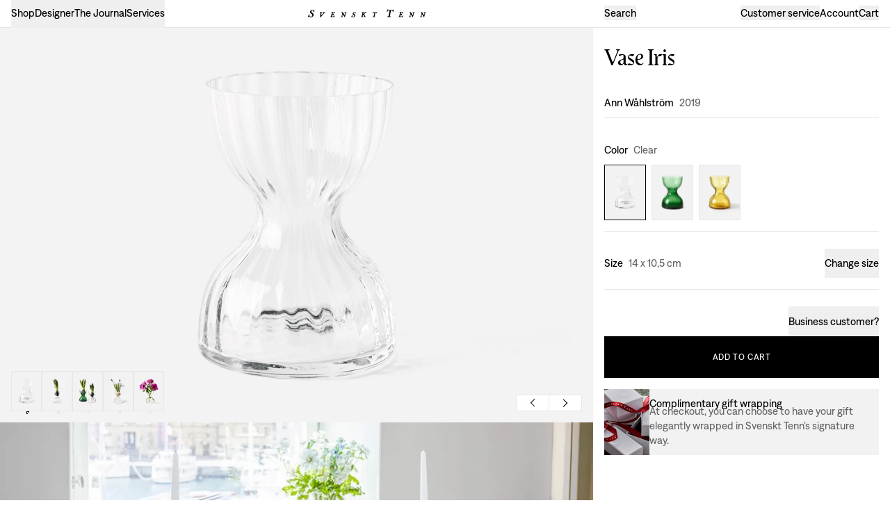

--- FILE ---
content_type: text/html; charset=utf-8
request_url: https://www.svenskttenn.com/lu/en/range/accessories/vases/vase-iris/109929/
body_size: 121712
content:
<!DOCTYPE html><html class="__variable_d2cdcd __variable_50b96d" lang="en"><head><meta charSet="utf-8"/><meta name="viewport" content="width=device-width, initial-scale=1, maximum-scale=1, user-scalable=no"/><link rel="preload" href="/_next/static/media/1050abc7bd013469-s.p.woff" as="font" crossorigin="" type="font/woff"/><link rel="preload" href="/_next/static/media/34a2901997c3f316-s.p.woff" as="font" crossorigin="" type="font/woff"/><link rel="preload" href="/_next/static/media/513696c4da4e4038-s.p.woff" as="font" crossorigin="" type="font/woff"/><link rel="preload" href="/_next/static/media/58da84696a064561-s.p.woff" as="font" crossorigin="" type="font/woff"/><link rel="stylesheet" href="/_next/static/css/3a5102ac11539a38.css" data-precedence="next"/><link rel="stylesheet" href="/_next/static/css/3ede7a6a89246b5a.css" data-precedence="next"/><link rel="preload" as="script" fetchPriority="low" href="/_next/static/chunks/webpack-46804d3938f49d3a.js"/><script src="/_next/static/chunks/59c6eb5a-4fb8112864d07541.js" async=""></script><script src="/_next/static/chunks/ce56524f-078556e449a69dea.js" async=""></script><script src="/_next/static/chunks/6846-9012b06b70f10b93.js" async=""></script><script src="/_next/static/chunks/main-app-9b3b5c4a8bf1f1e2.js" async=""></script><script src="/_next/static/chunks/app/global-error-bf83ef1e400f2d16.js" async=""></script><script src="/_next/static/chunks/7bf36345-29a176b2991e56c8.js" async=""></script><script src="/_next/static/chunks/af4c29a4-216aa99a956cfc3a.js" async=""></script><script src="/_next/static/chunks/4b32356a-96027ea97f3d9009.js" async=""></script><script src="/_next/static/chunks/4ad68c84-b3825c6ec778752f.js" async=""></script><script src="/_next/static/chunks/95e83a05-1e8a75ebfb8028a6.js" async=""></script><script src="/_next/static/chunks/891cff7f-41368118e6e878f0.js" async=""></script><script src="/_next/static/chunks/87eb9fa2-9a26a2f2146ef4d4.js" async=""></script><script src="/_next/static/chunks/4755-2fa6b86102bfa78f.js" async=""></script><script src="/_next/static/chunks/5759-297647aba63a6f76.js" async=""></script><script src="/_next/static/chunks/7722-01984003c402a83e.js" async=""></script><script src="/_next/static/chunks/9664-ef8c074c7794cf98.js" async=""></script><script src="/_next/static/chunks/8811-1dfb837a6b44baf6.js" async=""></script><script src="/_next/static/chunks/2536-39823a68425e49e1.js" async=""></script><script src="/_next/static/chunks/4026-514598aa52730d32.js" async=""></script><script src="/_next/static/chunks/7563-c262bb9a510327df.js" async=""></script><script src="/_next/static/chunks/1848-4c22503b2505420f.js" async=""></script><script src="/_next/static/chunks/9631-e7fcbf5d48fcb5b6.js" async=""></script><script src="/_next/static/chunks/6011-e4119e5d95b9a4dc.js" async=""></script><script src="/_next/static/chunks/8675-10496a838a54055c.js" async=""></script><script src="/_next/static/chunks/9425-1d7f9592d10ae32e.js" async=""></script><script src="/_next/static/chunks/1954-e676769b8bc8b461.js" async=""></script><script src="/_next/static/chunks/8875-4c98deaa8eb0541b.js" async=""></script><script src="/_next/static/chunks/2514-b3508eae95b577b4.js" async=""></script><script src="/_next/static/chunks/3362-f6cf7f7472e27328.js" async=""></script><script src="/_next/static/chunks/2766-8722dcab77912e34.js" async=""></script><script src="/_next/static/chunks/2561-350064d43daea8ef.js" async=""></script><script src="/_next/static/chunks/2868-71f9dcadf74a5b05.js" async=""></script><script src="/_next/static/chunks/3216-720707f91b24f180.js" async=""></script><script src="/_next/static/chunks/app/%5Bmarket%5D/%5Blanguage%5D/(shop)/%5B...slug%5D/page-0ba0e62cdeadceb0.js" async=""></script><script src="/_next/static/chunks/app/%5Bmarket%5D/%5Blanguage%5D/(shop)/page-f4f6bb0c19c2e6c7.js" async=""></script><script async="" src="https://static.klaviyo.com/onsite/js/klaviyo.js?company_id=Yk6Hy4" type="text/javascript"></script><script src="/_next/static/chunks/app/%5Bmarket%5D/%5Blanguage%5D/(shop)/layout-d14eec0266778e89.js" async=""></script><script src="/_next/static/chunks/app/%5Bmarket%5D/%5Blanguage%5D/(shop)/not-found-bdbf636d7072d963.js" async=""></script><link rel="preload" href="https://www.googletagmanager.com/gtm.js?id=GTM-5R78SFFN" as="script"/><link rel="expect" href="#_R_" blocking="render"/><meta name="next-size-adjust" content=""/><meta name="theme-color" media="(prefers-color-scheme: light)" content="white"/><meta name="theme-color" media="(prefers-color-scheme: dark)" content="black"/><link rel="preconnect" href="https://res.cloudinary.com"/><title>Vase Iris – Ann Wåhlström</title><meta name="description" content="Ann Wåhlström designed the vase collection Iris for Svenskt Tenn in 2009. Ten years later, the smallest vase in the collection is launched."/><meta name="sentry-trace" content="9e7ec2819d14bfdbe00225c658cf2c4b-6adfb42f077fc955-1"/><meta name="baggage" content="sentry-environment=vercel-production,sentry-release=16b7a272534f5ddeaebec1acc4b0a4eac37df96e,sentry-public_key=e0f955ed02e99ea48a86832ce0dfe9af,sentry-trace_id=9e7ec2819d14bfdbe00225c658cf2c4b,sentry-org_id=4507786041032704,sentry-transaction=GET%20%2F%5Bmarket%5D%2F%5Blanguage%5D%2F%5B...slug%5D,sentry-sampled=true,sentry-sample_rand=0.7825221347703397,sentry-sample_rate=1"/><link rel="canonical" href="https://www.svenskttenn.com/lu/en/range/accessories/vases/vase-iris/109929/"/><link rel="alternate" hrefLang="en-au" href="https://www.svenskttenn.com/au/en/range/accessories/vases/vase-iris/109929/"/><link rel="alternate" hrefLang="en-at" href="https://www.svenskttenn.com/at/en/range/accessories/vases/vase-iris/109929/"/><link rel="alternate" hrefLang="en-be" href="https://www.svenskttenn.com/be/en/range/accessories/vases/vase-iris/109929/"/><link rel="alternate" hrefLang="en-ca" href="https://www.svenskttenn.com/ca/en/range/accessories/vases/vase-iris/109929/"/><link rel="alternate" hrefLang="en-dk" href="https://www.svenskttenn.com/dk/en/range/accessories/vases/vase-iris/109929/"/><link rel="alternate" hrefLang="en-fi" href="https://www.svenskttenn.com/fi/en/range/accessories/vases/vase-iris/109929/"/><link rel="alternate" hrefLang="en-fr" href="https://www.svenskttenn.com/fr/en/range/accessories/vases/vase-iris/109929/"/><link rel="alternate" hrefLang="en-de" href="https://www.svenskttenn.com/de/en/range/accessories/vases/vase-iris/109929/"/><link rel="alternate" hrefLang="en-hk" href="https://www.svenskttenn.com/hk/en/range/accessories/vases/vase-iris/109929/"/><link rel="alternate" hrefLang="en-is" href="https://www.svenskttenn.com/is/en/range/accessories/vases/vase-iris/109929/"/><link rel="alternate" hrefLang="en-ie" href="https://www.svenskttenn.com/ie/en/range/accessories/vases/vase-iris/109929/"/><link rel="alternate" hrefLang="en-it" href="https://www.svenskttenn.com/it/en/range/accessories/vases/vase-iris/109929/"/><link rel="alternate" hrefLang="en-jp" href="https://www.svenskttenn.com/jp/en/range/accessories/vases/vase-iris/109929/"/><link rel="alternate" hrefLang="en-lv" href="https://www.svenskttenn.com/lv/en/range/accessories/vases/vase-iris/109929/"/><link rel="alternate" hrefLang="en-lu" href="https://www.svenskttenn.com/lu/en/range/accessories/vases/vase-iris/109929/"/><link rel="alternate" hrefLang="en-mc" href="https://www.svenskttenn.com/mc/en/range/accessories/vases/vase-iris/109929/"/><link rel="alternate" hrefLang="en-nl" href="https://www.svenskttenn.com/nl/en/range/accessories/vases/vase-iris/109929/"/><link rel="alternate" hrefLang="en-nz" href="https://www.svenskttenn.com/nz/en/range/accessories/vases/vase-iris/109929/"/><link rel="alternate" hrefLang="en-no" href="https://www.svenskttenn.com/no/en/range/accessories/vases/vase-iris/109929/"/><link rel="alternate" hrefLang="en-pl" href="https://www.svenskttenn.com/pl/en/range/accessories/vases/vase-iris/109929/"/><link rel="alternate" hrefLang="en-pt" href="https://www.svenskttenn.com/pt/en/range/accessories/vases/vase-iris/109929/"/><link rel="alternate" hrefLang="en-sg" href="https://www.svenskttenn.com/sg/en/range/accessories/vases/vase-iris/109929/"/><link rel="alternate" hrefLang="en-es" href="https://www.svenskttenn.com/es/en/range/accessories/vases/vase-iris/109929/"/><link rel="alternate" hrefLang="sv-se" href="https://www.svenskttenn.com/se/sv/sortiment/dekorationer/vaser/vas-iris/109929/"/><link rel="alternate" hrefLang="en-se" href="https://www.svenskttenn.com/se/en/range/accessories/vases/vase-iris/109929/"/><link rel="alternate" hrefLang="x-default" href="https://www.svenskttenn.com/se/en/range/accessories/vases/vase-iris/109929/"/><link rel="alternate" hrefLang="en-ch" href="https://www.svenskttenn.com/ch/en/range/accessories/vases/vase-iris/109929/"/><link rel="alternate" hrefLang="en-ae" href="https://www.svenskttenn.com/ae/en/range/accessories/vases/vase-iris/109929/"/><link rel="alternate" hrefLang="en-gb" href="https://www.svenskttenn.com/gb/en/range/accessories/vases/vase-iris/109929/"/><link rel="alternate" hrefLang="en-us" href="https://www.svenskttenn.com/us/en/range/accessories/vases/vase-iris/109929/"/><meta property="og:title" content="Vase Iris – Ann Wåhlström"/><meta property="og:description" content="Ann Wåhlström designed the vase collection Iris for Svenskt Tenn in 2009. Ten years later, the smallest vase in the collection is launched."/><meta property="og:image" content="https://res.cloudinary.com/svenskt-tenn/image/upload/v1719223707/svenskt-tenn_ann-w%C3%A5hlstr%C3%B6m_accessories_vase-iris_clear__glass_%C3%B810.5cm-height-14cm_109929_0_wyc47m.jpg"/><meta name="twitter:card" content="summary_large_image"/><meta name="twitter:title" content="Vase Iris – Ann Wåhlström"/><meta name="twitter:description" content="Ann Wåhlström designed the vase collection Iris for Svenskt Tenn in 2009. Ten years later, the smallest vase in the collection is launched."/><meta name="twitter:image" content="https://res.cloudinary.com/svenskt-tenn/image/upload/v1719223707/svenskt-tenn_ann-w%C3%A5hlstr%C3%B6m_accessories_vase-iris_clear__glass_%C3%B810.5cm-height-14cm_109929_0_wyc47m.jpg"/><link rel="icon" href="/favicon-light.png" media="(prefers-color-scheme: light)"/><link rel="icon" href="/favicon-dark.png" media="(prefers-color-scheme: dark)"/><meta name="sentry-trace" content="9e7ec2819d14bfdbe00225c658cf2c4b-a40f85271c7320b2-1"/><meta name="baggage" content="sentry-environment=vercel-production,sentry-release=16b7a272534f5ddeaebec1acc4b0a4eac37df96e,sentry-public_key=e0f955ed02e99ea48a86832ce0dfe9af,sentry-trace_id=9e7ec2819d14bfdbe00225c658cf2c4b,sentry-org_id=4507786041032704,sentry-transaction=GET%20%2F%5Bmarket%5D%2F%5Blanguage%5D%2F%5B...slug%5D,sentry-sampled=true,sentry-sample_rand=0.7825221347703397,sentry-sample_rate=1"/><script src="/_next/static/chunks/polyfills-42372ed130431b0a.js" noModule=""></script></head><body><div hidden=""><!--$--><!--/$--></div><div id="slideover-wrapper"><header class="sticky top-0 z-50 max-lg:transition-transform max-lg:duration-[1200ms] max-lg:[&amp;:has(.st-leveltwo[data-headlessui-state=open])]:-translate-x-[250vw]"><div class="grid w-full grid-cols-6 lg:grid-cols-12 relative transition-colors text-black shadow-bottom-inner bg-white"><div class="col-span-6 st-tabs max-lg:border-10010 items-end gap-4 max-lg:order-10 max-lg:-mt-[1px] max-lg:hidden max-lg:border-t max-lg:pl-4 lg:col-span-4 lg:flex lg:pl-4"><section data-headlessui-state=""><button class="border-b border-transparent focus:border-gray-400 aria-expanded:border-black" type="button" aria-expanded="false" data-headlessui-state=""><span class="body inline-block py-4 lg:py-3.5">Shop</span></button><div id="headlessui-popover-panel-_R_d5i9snpfivb_" tabindex="-1" hidden="" style="display:none" data-headlessui-state=""><div class="grid grid-cols-6 lg:grid-cols-12 shadow-bottom-outer absolute left-0 top-[100%] w-full bg-white max-lg:h-[calc(100dvh-90px)] max-lg:overflow-scroll"><div class="p-4 col-span-6 relative leading-8 lg:order-1 lg:col-span-8"><div data-headlessui-state=""><button class="inline-block focus:text-gray-600 aria-expanded:text-gray-600" type="button" aria-expanded="false" data-headlessui-state=""><div class="cursor-pointer max-lg:text-left display-tertiary mt-4"><a tabindex="-1" href="/lu/en/range/swedish-christmas-decorations/">Swedish Christmas decorations</a></div></button></div><div hidden="" style="position:fixed;top:1px;left:1px;width:1px;height:0;padding:0;margin:-1px;overflow:hidden;clip:rect(0, 0, 0, 0);white-space:nowrap;border-width:0;display:none"></div><div data-headlessui-state=""><button class="inline-block focus:text-gray-600 aria-expanded:text-gray-600" type="button" aria-expanded="false" data-headlessui-state=""><div class="cursor-pointer max-lg:text-left display-tertiary mt-4 mb-6"><a tabindex="-1" href="/lu/en/range/gifts/">Gifts</a></div></button></div><div hidden="" style="position:fixed;top:1px;left:1px;width:1px;height:0;padding:0;margin:-1px;overflow:hidden;clip:rect(0, 0, 0, 0);white-space:nowrap;border-width:0;display:none"></div><div data-headlessui-state=""><button class="inline-block focus:text-gray-600 aria-expanded:text-gray-600" type="button" aria-expanded="false" data-headlessui-state=""><div class="cursor-pointer max-lg:text-left headline-small"><a tabindex="-1" href="/lu/en/range/new-arrivals/">New Arrivals</a></div></button></div><div hidden="" style="position:fixed;top:1px;left:1px;width:1px;height:0;padding:0;margin:-1px;overflow:hidden;clip:rect(0, 0, 0, 0);white-space:nowrap;border-width:0;display:none"></div><div data-headlessui-state=""><button class="inline-block focus:text-gray-600 aria-expanded:text-gray-600" type="button" aria-expanded="false" data-headlessui-state=""><div class="cursor-pointer max-lg:text-left headline-small"><a tabindex="-1" href="/lu/en/range/furniture/">Furniture</a></div></button></div><div hidden="" style="position:fixed;top:1px;left:1px;width:1px;height:0;padding:0;margin:-1px;overflow:hidden;clip:rect(0, 0, 0, 0);white-space:nowrap;border-width:0;display:none"></div><div data-headlessui-state=""><button class="inline-block focus:text-gray-600 aria-expanded:text-gray-600" type="button" aria-expanded="false" data-headlessui-state=""><div class="cursor-pointer max-lg:text-left headline-small"><a tabindex="-1" href="/lu/en/range/textile/">Textiles</a></div></button></div><div hidden="" style="position:fixed;top:1px;left:1px;width:1px;height:0;padding:0;margin:-1px;overflow:hidden;clip:rect(0, 0, 0, 0);white-space:nowrap;border-width:0;display:none"></div><div data-headlessui-state=""><button class="inline-block focus:text-gray-600 aria-expanded:text-gray-600" type="button" aria-expanded="false" data-headlessui-state=""><div class="cursor-pointer max-lg:text-left headline-small"><a tabindex="-1" href="/lu/en/range/lighting/">Lighting</a></div></button></div><div hidden="" style="position:fixed;top:1px;left:1px;width:1px;height:0;padding:0;margin:-1px;overflow:hidden;clip:rect(0, 0, 0, 0);white-space:nowrap;border-width:0;display:none"></div><div data-headlessui-state=""><button class="inline-block focus:text-gray-600 aria-expanded:text-gray-600" type="button" aria-expanded="false" data-headlessui-state=""><div class="cursor-pointer max-lg:text-left headline-small"><a tabindex="-1" href="/lu/en/range/wallpaper/">Wallpaper</a></div></button></div><div hidden="" style="position:fixed;top:1px;left:1px;width:1px;height:0;padding:0;margin:-1px;overflow:hidden;clip:rect(0, 0, 0, 0);white-space:nowrap;border-width:0;display:none"></div><div data-headlessui-state=""><button class="inline-block focus:text-gray-600 aria-expanded:text-gray-600" type="button" aria-expanded="false" data-headlessui-state=""><div class="cursor-pointer max-lg:text-left headline-small"><a tabindex="-1" href="/lu/en/range/pewter/">Pewter</a></div></button></div><div hidden="" style="position:fixed;top:1px;left:1px;width:1px;height:0;padding:0;margin:-1px;overflow:hidden;clip:rect(0, 0, 0, 0);white-space:nowrap;border-width:0;display:none"></div><div data-headlessui-state=""><button class="inline-block focus:text-gray-600 aria-expanded:text-gray-600" type="button" aria-expanded="false" data-headlessui-state=""><div class="cursor-pointer max-lg:text-left headline-small"><a tabindex="-1" href="/lu/en/range/table-setting/">Table Setting</a></div></button></div><div hidden="" style="position:fixed;top:1px;left:1px;width:1px;height:0;padding:0;margin:-1px;overflow:hidden;clip:rect(0, 0, 0, 0);white-space:nowrap;border-width:0;display:none"></div><div data-headlessui-state=""><button class="inline-block focus:text-gray-600 aria-expanded:text-gray-600" type="button" aria-expanded="false" data-headlessui-state=""><div class="cursor-pointer max-lg:text-left headline-small"><a tabindex="-1" href="/lu/en/range/accessories/">Accessories</a></div></button></div><div hidden="" style="position:fixed;top:1px;left:1px;width:1px;height:0;padding:0;margin:-1px;overflow:hidden;clip:rect(0, 0, 0, 0);white-space:nowrap;border-width:0;display:none"></div><div data-headlessui-state=""><button class="inline-block focus:text-gray-600 aria-expanded:text-gray-600" type="button" aria-expanded="false" data-headlessui-state=""><div class="cursor-pointer max-lg:text-left headline-small"><a tabindex="-1" href="/lu/en/range/fashion/">Fashion</a></div></button></div><div hidden="" style="position:fixed;top:1px;left:1px;width:1px;height:0;padding:0;margin:-1px;overflow:hidden;clip:rect(0, 0, 0, 0);white-space:nowrap;border-width:0;display:none"></div><div data-headlessui-state=""><button class="inline-block focus:text-gray-600 aria-expanded:text-gray-600" type="button" aria-expanded="false" data-headlessui-state=""><div class="cursor-pointer max-lg:text-left headline-small"><a tabindex="-1" href="/lu/en/range/custom-made/">Custom Made</a></div></button></div><div hidden="" style="position:fixed;top:1px;left:1px;width:1px;height:0;padding:0;margin:-1px;overflow:hidden;clip:rect(0, 0, 0, 0);white-space:nowrap;border-width:0;display:none"></div><div data-headlessui-state=""><button class="inline-block focus:text-gray-600 aria-expanded:text-gray-600" type="button" aria-expanded="false" data-headlessui-state=""><div class="cursor-pointer max-lg:text-left headline-small"><a tabindex="-1" href="/lu/en/range/gift-cards/">Gift card &amp; gift coins</a></div></button></div><div hidden="" style="position:fixed;top:1px;left:1px;width:1px;height:0;padding:0;margin:-1px;overflow:hidden;clip:rect(0, 0, 0, 0);white-space:nowrap;border-width:0;display:none"></div><div data-headlessui-state=""><button class="inline-block focus:text-gray-600 aria-expanded:text-gray-600" type="button" aria-expanded="false" data-headlessui-state=""><div class="cursor-pointer max-lg:text-left headline-small"><a tabindex="-1" href="/lu/en/range/designers/">By designers</a></div></button></div><div hidden="" style="position:fixed;top:1px;left:1px;width:1px;height:0;padding:0;margin:-1px;overflow:hidden;clip:rect(0, 0, 0, 0);white-space:nowrap;border-width:0;display:none"></div></div><div class="p-4 col-span-6 border-10010 mt-6 grid border-t lg:order-3 lg:col-span-8 lg:w-[100vw]"><a class="group" href="/lu/en/range/"><span class="body inline-block py-4 lg:py-3 hover:text-60">All products</span></a></div><div class="p-4 col-span-6 border-10010 my-6 flex flex-col border-t lg:hidden"><a href="/lu/en/contact-customer-service/"><span class="body inline-block py-4 lg:py-3.5">Customer service</span></a><a href="/lu/en/account/"><span class="body inline-block py-4 lg:py-3.5">Account</span></a></div><div class="relative max-lg:col-span-6 lg:order-2 lg:col-span-4 lg:row-span-4"><div><a class="group relative h-full justify-between max-lg:flex max-lg:flex-col lg:grid lg:grid-cols-2 lg:grid-rows-2 lg:ml-auto lg:max-w-[480px] bg-floral-green Floral Green" href="/range/"><div class="mb-8 flex justify-between p-4 lg:col-span-4"><div class="display-tertiary">All products</div><div class="hover:text-60 body lg:absolute lg:bottom-4 lg:left-4 lg:w-1/2"></div></div><div class="h-full w-full place-self-end lg:col-span-2 lg:col-start-2 lg:row-span-2"><img alt="All products" loading="lazy" width="7200" height="9595" decoding="async" data-nimg="1" class="aspect-[3/4] h-full w-full object-cover" style="color:transparent" sizes="(max-width: 1023px) 100vw, 30vw" srcSet="https://res.cloudinary.com/svenskt-tenn/c_limit,w_4200/t_3_4,w_240,f_auto/v1714938910/SvensktTenn_Strandv%C3%A4gen_April2024_PiaUlin_9_Vardagsrum_qpxqs2.jpg 240w, https://res.cloudinary.com/svenskt-tenn/c_limit,w_4200/t_3_4,w_320,f_auto/v1714938910/SvensktTenn_Strandv%C3%A4gen_April2024_PiaUlin_9_Vardagsrum_qpxqs2.jpg 320w, https://res.cloudinary.com/svenskt-tenn/c_limit,w_4200/t_3_4,w_480,f_auto/v1714938910/SvensktTenn_Strandv%C3%A4gen_April2024_PiaUlin_9_Vardagsrum_qpxqs2.jpg 480w, https://res.cloudinary.com/svenskt-tenn/c_limit,w_4200/t_3_4,w_720,f_auto/v1714938910/SvensktTenn_Strandv%C3%A4gen_April2024_PiaUlin_9_Vardagsrum_qpxqs2.jpg 720w, https://res.cloudinary.com/svenskt-tenn/c_limit,w_4200/t_3_4,w_960,f_auto/v1714938910/SvensktTenn_Strandv%C3%A4gen_April2024_PiaUlin_9_Vardagsrum_qpxqs2.jpg 960w, https://res.cloudinary.com/svenskt-tenn/c_limit,w_4200/t_3_4,w_1200,f_auto/v1714938910/SvensktTenn_Strandv%C3%A4gen_April2024_PiaUlin_9_Vardagsrum_qpxqs2.jpg 1200w, https://res.cloudinary.com/svenskt-tenn/c_limit,w_4200/t_3_4,w_1600,f_auto/v1714938910/SvensktTenn_Strandv%C3%A4gen_April2024_PiaUlin_9_Vardagsrum_qpxqs2.jpg 1600w, https://res.cloudinary.com/svenskt-tenn/c_limit,w_4200/t_3_4,w_2200,f_auto/v1714938910/SvensktTenn_Strandv%C3%A4gen_April2024_PiaUlin_9_Vardagsrum_qpxqs2.jpg 2200w, https://res.cloudinary.com/svenskt-tenn/c_limit,w_4200/t_3_4,w_2800,f_auto/v1714938910/SvensktTenn_Strandv%C3%A4gen_April2024_PiaUlin_9_Vardagsrum_qpxqs2.jpg 2800w, https://res.cloudinary.com/svenskt-tenn/c_limit,w_4200/t_3_4,w_3400,f_auto/v1714938910/SvensktTenn_Strandv%C3%A4gen_April2024_PiaUlin_9_Vardagsrum_qpxqs2.jpg 3400w, https://res.cloudinary.com/svenskt-tenn/c_limit,w_4200/t_3_4,w_4200,f_auto/v1714938910/SvensktTenn_Strandv%C3%A4gen_April2024_PiaUlin_9_Vardagsrum_qpxqs2.jpg 4200w" src="https://res.cloudinary.com/svenskt-tenn/c_limit,w_4200/t_3_4,w_4200,f_auto/v1714938910/SvensktTenn_Strandv%C3%A4gen_April2024_PiaUlin_9_Vardagsrum_qpxqs2.jpg"/></div></a></div></div></div><div class="hidden absolute top-0 w-[250vw] max-lg:left-[100vw] max-lg:h-screen lg:right-0 lg:top-full lg:h-[44.5vw] lg:w-2/3 [&amp;:has([data-headlessui-state=open])]:block"></div></div></section><div hidden="" style="position:fixed;top:1px;left:1px;width:1px;height:0;padding:0;margin:-1px;overflow:hidden;clip:rect(0, 0, 0, 0);white-space:nowrap;border-width:0;display:none"></div><section data-headlessui-state=""><button class="border-b border-transparent focus:border-gray-400 aria-expanded:border-black" type="button" aria-expanded="false" data-headlessui-state=""><span class="body inline-block py-4 lg:py-3.5">Designer</span></button><div id="headlessui-popover-panel-_R_d9i9snpfivb_" tabindex="-1" hidden="" style="display:none" data-headlessui-state=""><div class="grid grid-cols-6 lg:grid-cols-12 shadow-bottom-outer absolute left-0 top-[100%] w-full bg-white max-lg:h-[calc(100dvh-90px)] max-lg:overflow-scroll"><div class="p-4 col-span-6 relative leading-8 lg:order-1 lg:col-span-8"><div data-headlessui-state=""><button class="inline-block focus:text-gray-600 aria-expanded:text-gray-600" type="button" aria-expanded="false" data-headlessui-state=""><div class="cursor-pointer max-lg:text-left display-tertiary mt-4"><a tabindex="-1" href="/lu/en/designers/josef-frank/">Josef Frank</a></div></button></div><div hidden="" style="position:fixed;top:1px;left:1px;width:1px;height:0;padding:0;margin:-1px;overflow:hidden;clip:rect(0, 0, 0, 0);white-space:nowrap;border-width:0;display:none"></div><div data-headlessui-state=""><button class="inline-block focus:text-gray-600 aria-expanded:text-gray-600" type="button" aria-expanded="false" data-headlessui-state=""><div class="cursor-pointer max-lg:text-left display-tertiary mt-4"><a tabindex="-1" href="/lu/en/designers/estrid-ericson/">Estrid Ericson</a></div></button></div><div hidden="" style="position:fixed;top:1px;left:1px;width:1px;height:0;padding:0;margin:-1px;overflow:hidden;clip:rect(0, 0, 0, 0);white-space:nowrap;border-width:0;display:none"></div><div data-headlessui-state=""><button class="inline-block focus:text-gray-600 aria-expanded:text-gray-600" type="button" aria-expanded="false" data-headlessui-state=""><div class="cursor-pointer max-lg:text-left display-tertiary mt-4"><a tabindex="-1" href="/lu/en/designers/designer-susanna-barrett/">Susanna Barrett</a></div></button></div><div hidden="" style="position:fixed;top:1px;left:1px;width:1px;height:0;padding:0;margin:-1px;overflow:hidden;clip:rect(0, 0, 0, 0);white-space:nowrap;border-width:0;display:none"></div><div data-headlessui-state=""><button class="inline-block focus:text-gray-600 aria-expanded:text-gray-600" type="button" aria-expanded="false" data-headlessui-state=""><div class="cursor-pointer max-lg:text-left display-tertiary mt-4"><a tabindex="-1" href="/lu/en/designers/carina-seth-andersson/">Carina Seth Andersson</a></div></button></div><div hidden="" style="position:fixed;top:1px;left:1px;width:1px;height:0;padding:0;margin:-1px;overflow:hidden;clip:rect(0, 0, 0, 0);white-space:nowrap;border-width:0;display:none"></div><div data-headlessui-state=""><button class="inline-block focus:text-gray-600 aria-expanded:text-gray-600" type="button" aria-expanded="false" data-headlessui-state=""><div class="cursor-pointer max-lg:text-left display-tertiary mt-4"><a tabindex="-1" href="/lu/en/designers/signe-persson-melin/">Signe Persson Melin</a></div></button></div><div hidden="" style="position:fixed;top:1px;left:1px;width:1px;height:0;padding:0;margin:-1px;overflow:hidden;clip:rect(0, 0, 0, 0);white-space:nowrap;border-width:0;display:none"></div><div data-headlessui-state=""><button class="inline-block focus:text-gray-600 aria-expanded:text-gray-600" type="button" aria-expanded="false" data-headlessui-state=""><div class="cursor-pointer max-lg:text-left display-tertiary mt-4"><a tabindex="-1" href="/lu/en/designers/nils-fougstedt/">Nils Fougstedt</a></div></button></div><div hidden="" style="position:fixed;top:1px;left:1px;width:1px;height:0;padding:0;margin:-1px;overflow:hidden;clip:rect(0, 0, 0, 0);white-space:nowrap;border-width:0;display:none"></div></div><div class="p-4 col-span-6 border-10010 mt-6 grid border-t lg:order-3 lg:col-span-8 lg:w-[100vw]"><a class="group" href="/lu/en/designers/"><span class="body inline-block py-4 lg:py-3 hover:text-60">Discover more designers</span></a></div><div class="p-4 col-span-6 border-10010 my-6 flex flex-col border-t lg:hidden"><a href="/lu/en/contact-customer-service/"><span class="body inline-block py-4 lg:py-3.5">Customer service</span></a><a href="/lu/en/account/"><span class="body inline-block py-4 lg:py-3.5">Account</span></a></div><div class="relative max-lg:col-span-6 lg:order-2 lg:col-span-4 lg:row-span-4"><div><a class="group relative h-full justify-between max-lg:flex max-lg:flex-col lg:grid lg:grid-cols-2 lg:grid-rows-2 lg:ml-auto lg:max-w-[480px] bg-monolite-blue Monolite Blue" href="/designers/josef-frank/"><div class="mb-8 flex justify-between p-4 lg:col-span-4"><div class="display-tertiary">Josef Frank</div><div class="hover:text-60 body lg:absolute lg:bottom-4 lg:left-4 lg:w-1/2">Read more</div></div><div class="h-full w-full place-self-end lg:col-span-2 lg:col-start-2 lg:row-span-2"><img alt="Josef Frank" loading="lazy" width="7028" height="6697" decoding="async" data-nimg="1" class="aspect-[3/4] h-full w-full object-cover" style="color:transparent" sizes="(max-width: 1023px) 100vw, 30vw" srcSet="https://res.cloudinary.com/svenskt-tenn/c_crop,w_5022,h_6698,x_677,y_0,ar_3:4/c_limit,w_4200/t_3_4,w_240,f_auto/v1719387096/SvensktTenn_Portr%C3%A4tt_Josef-Frank_Vinkelhake_1952_Foto_Lennart-Nilsson_ST_Arkiv_Samlingar_ubtrvn.jpg 240w, https://res.cloudinary.com/svenskt-tenn/c_crop,w_5022,h_6698,x_677,y_0,ar_3:4/c_limit,w_4200/t_3_4,w_320,f_auto/v1719387096/SvensktTenn_Portr%C3%A4tt_Josef-Frank_Vinkelhake_1952_Foto_Lennart-Nilsson_ST_Arkiv_Samlingar_ubtrvn.jpg 320w, https://res.cloudinary.com/svenskt-tenn/c_crop,w_5022,h_6698,x_677,y_0,ar_3:4/c_limit,w_4200/t_3_4,w_480,f_auto/v1719387096/SvensktTenn_Portr%C3%A4tt_Josef-Frank_Vinkelhake_1952_Foto_Lennart-Nilsson_ST_Arkiv_Samlingar_ubtrvn.jpg 480w, https://res.cloudinary.com/svenskt-tenn/c_crop,w_5022,h_6698,x_677,y_0,ar_3:4/c_limit,w_4200/t_3_4,w_720,f_auto/v1719387096/SvensktTenn_Portr%C3%A4tt_Josef-Frank_Vinkelhake_1952_Foto_Lennart-Nilsson_ST_Arkiv_Samlingar_ubtrvn.jpg 720w, https://res.cloudinary.com/svenskt-tenn/c_crop,w_5022,h_6698,x_677,y_0,ar_3:4/c_limit,w_4200/t_3_4,w_960,f_auto/v1719387096/SvensktTenn_Portr%C3%A4tt_Josef-Frank_Vinkelhake_1952_Foto_Lennart-Nilsson_ST_Arkiv_Samlingar_ubtrvn.jpg 960w, https://res.cloudinary.com/svenskt-tenn/c_crop,w_5022,h_6698,x_677,y_0,ar_3:4/c_limit,w_4200/t_3_4,w_1200,f_auto/v1719387096/SvensktTenn_Portr%C3%A4tt_Josef-Frank_Vinkelhake_1952_Foto_Lennart-Nilsson_ST_Arkiv_Samlingar_ubtrvn.jpg 1200w, https://res.cloudinary.com/svenskt-tenn/c_crop,w_5022,h_6698,x_677,y_0,ar_3:4/c_limit,w_4200/t_3_4,w_1600,f_auto/v1719387096/SvensktTenn_Portr%C3%A4tt_Josef-Frank_Vinkelhake_1952_Foto_Lennart-Nilsson_ST_Arkiv_Samlingar_ubtrvn.jpg 1600w, https://res.cloudinary.com/svenskt-tenn/c_crop,w_5022,h_6698,x_677,y_0,ar_3:4/c_limit,w_4200/t_3_4,w_2200,f_auto/v1719387096/SvensktTenn_Portr%C3%A4tt_Josef-Frank_Vinkelhake_1952_Foto_Lennart-Nilsson_ST_Arkiv_Samlingar_ubtrvn.jpg 2200w, https://res.cloudinary.com/svenskt-tenn/c_crop,w_5022,h_6698,x_677,y_0,ar_3:4/c_limit,w_4200/t_3_4,w_2800,f_auto/v1719387096/SvensktTenn_Portr%C3%A4tt_Josef-Frank_Vinkelhake_1952_Foto_Lennart-Nilsson_ST_Arkiv_Samlingar_ubtrvn.jpg 2800w, https://res.cloudinary.com/svenskt-tenn/c_crop,w_5022,h_6698,x_677,y_0,ar_3:4/c_limit,w_4200/t_3_4,w_3400,f_auto/v1719387096/SvensktTenn_Portr%C3%A4tt_Josef-Frank_Vinkelhake_1952_Foto_Lennart-Nilsson_ST_Arkiv_Samlingar_ubtrvn.jpg 3400w, https://res.cloudinary.com/svenskt-tenn/c_crop,w_5022,h_6698,x_677,y_0,ar_3:4/c_limit,w_4200/t_3_4,w_4200,f_auto/v1719387096/SvensktTenn_Portr%C3%A4tt_Josef-Frank_Vinkelhake_1952_Foto_Lennart-Nilsson_ST_Arkiv_Samlingar_ubtrvn.jpg 4200w" src="https://res.cloudinary.com/svenskt-tenn/c_crop,w_5022,h_6698,x_677,y_0,ar_3:4/c_limit,w_4200/t_3_4,w_4200,f_auto/v1719387096/SvensktTenn_Portr%C3%A4tt_Josef-Frank_Vinkelhake_1952_Foto_Lennart-Nilsson_ST_Arkiv_Samlingar_ubtrvn.jpg"/></div></a></div></div></div><div class="hidden absolute top-0 w-[250vw] max-lg:left-[100vw] max-lg:h-screen lg:right-0 lg:top-full lg:h-[44.5vw] lg:w-2/3 [&amp;:has([data-headlessui-state=open])]:block"></div></div></section><div hidden="" style="position:fixed;top:1px;left:1px;width:1px;height:0;padding:0;margin:-1px;overflow:hidden;clip:rect(0, 0, 0, 0);white-space:nowrap;border-width:0;display:none"></div><section data-headlessui-state=""><button class="border-b border-transparent focus:border-gray-400 aria-expanded:border-black" type="button" aria-expanded="false" data-headlessui-state=""><span class="body inline-block py-4 lg:py-3.5">The Journal</span></button><div id="headlessui-popover-panel-_R_ddi9snpfivb_" tabindex="-1" hidden="" style="display:none" data-headlessui-state=""><div class="grid grid-cols-6 lg:grid-cols-12 shadow-bottom-outer absolute left-0 top-[100%] w-full bg-white max-lg:h-[calc(100dvh-90px)] max-lg:overflow-scroll"><div class="p-4 col-span-6 relative leading-8 lg:order-1 lg:col-span-8"><div data-headlessui-state=""><button class="inline-block focus:text-gray-600 aria-expanded:text-gray-600" type="button" aria-expanded="false" data-headlessui-state=""><div class="cursor-pointer max-lg:text-left display-tertiary mt-4"><a tabindex="-1" href="/lu/en/inspiration/">Inspiration</a></div></button></div><div hidden="" style="position:fixed;top:1px;left:1px;width:1px;height:0;padding:0;margin:-1px;overflow:hidden;clip:rect(0, 0, 0, 0);white-space:nowrap;border-width:0;display:none"></div><div data-headlessui-state=""><button class="inline-block focus:text-gray-600 aria-expanded:text-gray-600" type="button" aria-expanded="false" data-headlessui-state=""><div class="cursor-pointer max-lg:text-left display-tertiary mt-4"><a tabindex="-1" href="/lu/en/craftsmanship/">Craftsmanship</a></div></button></div><div hidden="" style="position:fixed;top:1px;left:1px;width:1px;height:0;padding:0;margin:-1px;overflow:hidden;clip:rect(0, 0, 0, 0);white-space:nowrap;border-width:0;display:none"></div><div data-headlessui-state=""><button class="inline-block focus:text-gray-600 aria-expanded:text-gray-600" type="button" aria-expanded="false" data-headlessui-state=""><div class="cursor-pointer max-lg:text-left display-tertiary mt-4"><a tabindex="-1" href="/lu/en/exhibitions/">Exhibitions</a></div></button></div><div hidden="" style="position:fixed;top:1px;left:1px;width:1px;height:0;padding:0;margin:-1px;overflow:hidden;clip:rect(0, 0, 0, 0);white-space:nowrap;border-width:0;display:none"></div><div data-headlessui-state=""><button class="inline-block focus:text-gray-600 aria-expanded:text-gray-600" type="button" aria-expanded="false" data-headlessui-state=""><div class="cursor-pointer max-lg:text-left display-tertiary mt-4"><a tabindex="-1" href="/lu/en/svenskt-tenn/">Svenskt Tenn</a></div></button></div><div hidden="" style="position:fixed;top:1px;left:1px;width:1px;height:0;padding:0;margin:-1px;overflow:hidden;clip:rect(0, 0, 0, 0);white-space:nowrap;border-width:0;display:none"></div></div><div class="p-4 col-span-6 border-10010 mt-6 grid border-t lg:order-3 lg:col-span-8 lg:w-[100vw]"><a class="group" href="/lu/en/the-journal/"><span class="body inline-block py-4 lg:py-3 hover:text-60">All articles</span></a></div><div class="p-4 col-span-6 border-10010 my-6 flex flex-col border-t lg:hidden"><a href="/lu/en/contact-customer-service/"><span class="body inline-block py-4 lg:py-3.5">Customer service</span></a><a href="/lu/en/account/"><span class="body inline-block py-4 lg:py-3.5">Account</span></a></div><div class="relative max-lg:col-span-6 lg:order-2 lg:col-span-4 lg:row-span-4"><div><a class="group relative h-full justify-between max-lg:flex max-lg:flex-col lg:grid lg:grid-cols-2 lg:grid-rows-2 lg:ml-auto lg:max-w-[480px] bg-shell-white Shell White" href="/svenskt-tenn/interior-design-philosophy/"><div class="mb-8 flex justify-between p-4 lg:col-span-4"><div class="display-tertiary">The interior philosophy</div><div class="hover:text-60 body lg:absolute lg:bottom-4 lg:left-4 lg:w-1/2">Read more</div></div><div class="h-full w-full place-self-end lg:col-span-2 lg:col-start-2 lg:row-span-2"><img alt="The interior philosophy" loading="lazy" width="7200" height="9600" decoding="async" data-nimg="1" class="aspect-[3/4] h-full w-full object-cover" style="color:transparent" sizes="(max-width: 1023px) 100vw, 30vw" srcSet="https://res.cloudinary.com/svenskt-tenn/c_limit,w_4200/t_3_4,w_240,f_auto/v1714938704/SvensktTenn_Strandv%C3%A4gen_April2024_PiaUlin_2_LillaGalleriet_jpxm4i.jpg 240w, https://res.cloudinary.com/svenskt-tenn/c_limit,w_4200/t_3_4,w_320,f_auto/v1714938704/SvensktTenn_Strandv%C3%A4gen_April2024_PiaUlin_2_LillaGalleriet_jpxm4i.jpg 320w, https://res.cloudinary.com/svenskt-tenn/c_limit,w_4200/t_3_4,w_480,f_auto/v1714938704/SvensktTenn_Strandv%C3%A4gen_April2024_PiaUlin_2_LillaGalleriet_jpxm4i.jpg 480w, https://res.cloudinary.com/svenskt-tenn/c_limit,w_4200/t_3_4,w_720,f_auto/v1714938704/SvensktTenn_Strandv%C3%A4gen_April2024_PiaUlin_2_LillaGalleriet_jpxm4i.jpg 720w, https://res.cloudinary.com/svenskt-tenn/c_limit,w_4200/t_3_4,w_960,f_auto/v1714938704/SvensktTenn_Strandv%C3%A4gen_April2024_PiaUlin_2_LillaGalleriet_jpxm4i.jpg 960w, https://res.cloudinary.com/svenskt-tenn/c_limit,w_4200/t_3_4,w_1200,f_auto/v1714938704/SvensktTenn_Strandv%C3%A4gen_April2024_PiaUlin_2_LillaGalleriet_jpxm4i.jpg 1200w, https://res.cloudinary.com/svenskt-tenn/c_limit,w_4200/t_3_4,w_1600,f_auto/v1714938704/SvensktTenn_Strandv%C3%A4gen_April2024_PiaUlin_2_LillaGalleriet_jpxm4i.jpg 1600w, https://res.cloudinary.com/svenskt-tenn/c_limit,w_4200/t_3_4,w_2200,f_auto/v1714938704/SvensktTenn_Strandv%C3%A4gen_April2024_PiaUlin_2_LillaGalleriet_jpxm4i.jpg 2200w, https://res.cloudinary.com/svenskt-tenn/c_limit,w_4200/t_3_4,w_2800,f_auto/v1714938704/SvensktTenn_Strandv%C3%A4gen_April2024_PiaUlin_2_LillaGalleriet_jpxm4i.jpg 2800w, https://res.cloudinary.com/svenskt-tenn/c_limit,w_4200/t_3_4,w_3400,f_auto/v1714938704/SvensktTenn_Strandv%C3%A4gen_April2024_PiaUlin_2_LillaGalleriet_jpxm4i.jpg 3400w, https://res.cloudinary.com/svenskt-tenn/c_limit,w_4200/t_3_4,w_4200,f_auto/v1714938704/SvensktTenn_Strandv%C3%A4gen_April2024_PiaUlin_2_LillaGalleriet_jpxm4i.jpg 4200w" src="https://res.cloudinary.com/svenskt-tenn/c_limit,w_4200/t_3_4,w_4200,f_auto/v1714938704/SvensktTenn_Strandv%C3%A4gen_April2024_PiaUlin_2_LillaGalleriet_jpxm4i.jpg"/></div></a></div></div></div><div class="hidden absolute top-0 w-[250vw] max-lg:left-[100vw] max-lg:h-screen lg:right-0 lg:top-full lg:h-[44.5vw] lg:w-2/3 [&amp;:has([data-headlessui-state=open])]:block"></div></div></section><div hidden="" style="position:fixed;top:1px;left:1px;width:1px;height:0;padding:0;margin:-1px;overflow:hidden;clip:rect(0, 0, 0, 0);white-space:nowrap;border-width:0;display:none"></div><section data-headlessui-state=""><button class="border-b border-transparent focus:border-gray-400 aria-expanded:border-black" type="button" aria-expanded="false" data-headlessui-state=""><span class="body inline-block py-4 lg:py-3.5">Services</span></button><div id="headlessui-popover-panel-_R_dhi9snpfivb_" tabindex="-1" hidden="" style="display:none" data-headlessui-state=""><div class="grid grid-cols-6 lg:grid-cols-12 shadow-bottom-outer absolute left-0 top-[100%] w-full bg-white max-lg:h-[calc(100dvh-90px)] max-lg:overflow-scroll"><div class="p-4 col-span-6 relative leading-8 lg:order-1 lg:col-span-8"><div data-headlessui-state=""><button class="inline-block focus:text-gray-600 aria-expanded:text-gray-600" type="button" aria-expanded="false" data-headlessui-state=""><div class="cursor-pointer max-lg:text-left display-tertiary mt-4"><a tabindex="-1" href="/lu/en/contact-customer-service/">Customer service</a></div></button></div><div hidden="" style="position:fixed;top:1px;left:1px;width:1px;height:0;padding:0;margin:-1px;overflow:hidden;clip:rect(0, 0, 0, 0);white-space:nowrap;border-width:0;display:none"></div><div data-headlessui-state=""><button class="inline-block focus:text-gray-600 aria-expanded:text-gray-600" type="button" aria-expanded="false" data-headlessui-state=""><div class="cursor-pointer max-lg:text-left display-tertiary mt-4"><a tabindex="-1" href="/lu/en/business/">Business</a></div></button></div><div hidden="" style="position:fixed;top:1px;left:1px;width:1px;height:0;padding:0;margin:-1px;overflow:hidden;clip:rect(0, 0, 0, 0);white-space:nowrap;border-width:0;display:none"></div><div data-headlessui-state=""><button class="inline-block focus:text-gray-600 aria-expanded:text-gray-600" type="button" aria-expanded="false" data-headlessui-state=""><div class="cursor-pointer max-lg:text-left display-tertiary mt-4"><a tabindex="-1" href="/lu/en/interior-design-studio/">Interior design studio</a></div></button></div><div hidden="" style="position:fixed;top:1px;left:1px;width:1px;height:0;padding:0;margin:-1px;overflow:hidden;clip:rect(0, 0, 0, 0);white-space:nowrap;border-width:0;display:none"></div><div data-headlessui-state=""><button class="inline-block focus:text-gray-600 aria-expanded:text-gray-600" type="button" aria-expanded="false" data-headlessui-state=""><div class="cursor-pointer max-lg:text-left display-tertiary mt-4"><a tabindex="-1" href="/lu/en/concierge/">Concierge</a></div></button></div><div hidden="" style="position:fixed;top:1px;left:1px;width:1px;height:0;padding:0;margin:-1px;overflow:hidden;clip:rect(0, 0, 0, 0);white-space:nowrap;border-width:0;display:none"></div><div data-headlessui-state=""><button class="inline-block focus:text-gray-600 aria-expanded:text-gray-600" type="button" aria-expanded="false" data-headlessui-state=""><div class="cursor-pointer max-lg:text-left display-tertiary mt-4"><a tabindex="-1" href="/lu/en/svenskt-tenn-akademi/">Svenskt Tenn Akademi</a></div></button></div><div hidden="" style="position:fixed;top:1px;left:1px;width:1px;height:0;padding:0;margin:-1px;overflow:hidden;clip:rect(0, 0, 0, 0);white-space:nowrap;border-width:0;display:none"></div></div><div class="p-4 col-span-6 border-10010 mt-6 grid border-t lg:order-3 lg:col-span-8 lg:w-[100vw]"><a class="group" href="/lu/en/services/"><span class="body inline-block py-4 lg:py-3 hover:text-60">All services</span></a></div><div class="p-4 col-span-6 border-10010 my-6 flex flex-col border-t lg:hidden"><a href="/lu/en/contact-customer-service/"><span class="body inline-block py-4 lg:py-3.5">Customer service</span></a><a href="/lu/en/account/"><span class="body inline-block py-4 lg:py-3.5">Account</span></a></div><div class="relative max-lg:col-span-6 lg:order-2 lg:col-span-4 lg:row-span-4"><div><a class="group relative h-full justify-between max-lg:flex max-lg:flex-col lg:grid lg:grid-cols-2 lg:grid-rows-2 lg:ml-auto lg:max-w-[480px] bg-svenskt-tenn-green Svenskt Tenn Green" href="/business/"><div class="mb-8 flex justify-between p-4 lg:col-span-4"><div class="display-tertiary">Business</div><div class="hover:text-60 body lg:absolute lg:bottom-4 lg:left-4 lg:w-1/2">Read more</div></div><div class="h-full w-full place-self-end lg:col-span-2 lg:col-start-2 lg:row-span-2"><img alt="Business" loading="lazy" width="3000" height="3750" decoding="async" data-nimg="1" class="aspect-[3/4] h-full w-full object-cover" style="color:transparent" sizes="(max-width: 1023px) 100vw, 30vw" srcSet="https://res.cloudinary.com/svenskt-tenn/c_crop,w_2812,h_3750,x_94,y_0,ar_3:4/c_limit,w_4200/t_3_4,w_240,f_auto/v1716205922/Svenskt_Tenn_Vardagsrum_H%C3%B6st_2019_4_ychenm.jpg 240w, https://res.cloudinary.com/svenskt-tenn/c_crop,w_2812,h_3750,x_94,y_0,ar_3:4/c_limit,w_4200/t_3_4,w_320,f_auto/v1716205922/Svenskt_Tenn_Vardagsrum_H%C3%B6st_2019_4_ychenm.jpg 320w, https://res.cloudinary.com/svenskt-tenn/c_crop,w_2812,h_3750,x_94,y_0,ar_3:4/c_limit,w_4200/t_3_4,w_480,f_auto/v1716205922/Svenskt_Tenn_Vardagsrum_H%C3%B6st_2019_4_ychenm.jpg 480w, https://res.cloudinary.com/svenskt-tenn/c_crop,w_2812,h_3750,x_94,y_0,ar_3:4/c_limit,w_4200/t_3_4,w_720,f_auto/v1716205922/Svenskt_Tenn_Vardagsrum_H%C3%B6st_2019_4_ychenm.jpg 720w, https://res.cloudinary.com/svenskt-tenn/c_crop,w_2812,h_3750,x_94,y_0,ar_3:4/c_limit,w_4200/t_3_4,w_960,f_auto/v1716205922/Svenskt_Tenn_Vardagsrum_H%C3%B6st_2019_4_ychenm.jpg 960w, https://res.cloudinary.com/svenskt-tenn/c_crop,w_2812,h_3750,x_94,y_0,ar_3:4/c_limit,w_4200/t_3_4,w_1200,f_auto/v1716205922/Svenskt_Tenn_Vardagsrum_H%C3%B6st_2019_4_ychenm.jpg 1200w, https://res.cloudinary.com/svenskt-tenn/c_crop,w_2812,h_3750,x_94,y_0,ar_3:4/c_limit,w_4200/t_3_4,w_1600,f_auto/v1716205922/Svenskt_Tenn_Vardagsrum_H%C3%B6st_2019_4_ychenm.jpg 1600w, https://res.cloudinary.com/svenskt-tenn/c_crop,w_2812,h_3750,x_94,y_0,ar_3:4/c_limit,w_4200/t_3_4,w_2200,f_auto/v1716205922/Svenskt_Tenn_Vardagsrum_H%C3%B6st_2019_4_ychenm.jpg 2200w, https://res.cloudinary.com/svenskt-tenn/c_crop,w_2812,h_3750,x_94,y_0,ar_3:4/c_limit,w_4200/t_3_4,w_2800,f_auto/v1716205922/Svenskt_Tenn_Vardagsrum_H%C3%B6st_2019_4_ychenm.jpg 2800w, https://res.cloudinary.com/svenskt-tenn/c_crop,w_2812,h_3750,x_94,y_0,ar_3:4/c_limit,w_4200/t_3_4,w_3400,f_auto/v1716205922/Svenskt_Tenn_Vardagsrum_H%C3%B6st_2019_4_ychenm.jpg 3400w, https://res.cloudinary.com/svenskt-tenn/c_crop,w_2812,h_3750,x_94,y_0,ar_3:4/c_limit,w_4200/t_3_4,w_4200,f_auto/v1716205922/Svenskt_Tenn_Vardagsrum_H%C3%B6st_2019_4_ychenm.jpg 4200w" src="https://res.cloudinary.com/svenskt-tenn/c_crop,w_2812,h_3750,x_94,y_0,ar_3:4/c_limit,w_4200/t_3_4,w_4200,f_auto/v1716205922/Svenskt_Tenn_Vardagsrum_H%C3%B6st_2019_4_ychenm.jpg"/></div></a></div></div></div><div class="hidden absolute top-0 w-[250vw] max-lg:left-[100vw] max-lg:h-screen lg:right-0 lg:top-full lg:h-[44.5vw] lg:w-2/3 [&amp;:has([data-headlessui-state=open])]:block"></div></div></section><div hidden="" style="position:fixed;top:1px;left:1px;width:1px;height:0;padding:0;margin:-1px;overflow:hidden;clip:rect(0, 0, 0, 0);white-space:nowrap;border-width:0;display:none"></div></div><div class="col-span-3 ml-4 flex items-center lg:col-span-4"><a class="" aria-label="Svenskt Tenn logo" href="/lu/en/"><svg xmlns="http://www.w3.org/2000/svg" width="330" height="23" viewBox="0 0 330 23" aria-hidden="true" class="w-[150px] lg:w-[170px]"><g fill="currentColor" fill-rule="evenodd"><path fill="inherit" d="M317.56 7.555c.872.054 1.31.684 1.67 1.302.597.962 3.16 5.495 3.84 6.42.137.195.4.613.616.596.107-.036.123-.06.27-.398.313-1.026.86-3.08 1.09-4.08.146-.833.32-1.695-.318-2.23-.678-.494-1.646-.294-1.802-.848-.168-.953 1.063-.64 1.98-.597 1.382.07 2.05.002 2.974-.023.858-.065 1.424-.013 1.41.614.006.68-1.29.52-1.892 1.21-.665.65-1.557 5.4-2.842 10.8-.19.58-.343.93-.724 1.03-.53.14-.917-.34-1.19-.7-1.02-1.43-3.143-5.28-3.494-5.95-.22-.33-.388-.7-.62-.97-.182-.2-.383-.28-.573.32-.09.28-.187.64-.243.92-.102.51-.113.48-.62 3.02 0 0-.364 1.22.268 1.66s.945.26 1.36.49c.222.14.303.34.275.56-.144.47-.595.6-1.118.61s-.834-.02-1.78-.18-1.98.38-3.034.09c-.25-.08-.555-.25-.58-.53 0 0-.027-.27.113-.41.315-.31.81-.27 1.228-.35.222-.01 1.07-.32 1.346-1.1.654-1.86 1.276-5.23 1.46-5.97.297-1.19.367-1.63.074-2.42-.273-.61-.768-1.3-1.352-1.57-.466-.26-1.65-.3-1.58-.96.078-.45.94-.37 1.48-.38.836.05 1.53.07 2.307.08M286.257 7.567c.872.063 1.303.695 1.657 1.32.588.966 3.11 5.52 3.782 6.45.135.198.396.62.61.604.108-.03.124-.05.276-.39.32-1.02.886-3.07 1.126-4.07.153-.83.335-1.69-.298-2.23-.674-.5-1.642-.31-1.794-.86-.16-.95 1.068-.63 1.985-.58 1.39.08 2.05.02 2.98.01.86-.05 1.43 0 1.4.63 0 .67-1.29.5-1.9 1.19-.67.64-1.6 5.38-2.94 10.77-.19.58-.35.93-.73 1.03-.53.13-.91-.35-1.18-.71-1.01-1.44-3.09-5.31-3.44-5.97-.21-.34-.38-.71-.61-.98-.18-.21-.38-.29-.57.31-.09.28-.19.64-.25.91-.11.51-.12.48-.65 3.02 0 0-.37 1.21.26 1.66s.94.27 1.36.5c.22.15.3.34.27.56-.15.47-.6.59-1.12.59s-.83-.03-1.78-.2c-.94-.17-1.98.36-3.03.06-.25-.08-.55-.26-.57-.53 0 0-.03-.28.12-.42.31-.31.81-.26 1.23-.34.22 0 1.07-.3 1.35-1.09.67-1.85 1.33-5.22 1.52-5.96.31-1.18.38-1.62.1-2.42-.27-.61-.76-1.3-1.34-1.58-.46-.26-1.65-.31-1.57-.97.08-.44.94-.36 1.48-.36.84.05 1.53.08 2.31.09M259.968 7.19l2.812-.044c.912-.048 2.15-.346 2.535.182.257.458-.317 1.22-.53 1.803-.154.39-.138.49-.533 1.42-.163.28-.44.71-.804.63-.504-.21-.374-.87-.438-1.34-.06-.36-.014-.77-.512-1.04-.74-.35-1.613-.36-2.036-.3-.573.14-.69.38-.796.71-.264.84-.473 1.73-.71 2.6-.05.3-.08.63.21.86.4.26.994.28 1.478-.12.497-.37.904-1.39 1.606-1.01.526.48.06 1.64-.11 2.56-.12.54-.317 2.79-.895 2.75a.5.5 0 0 1-.54-.15c-.307-.38-.42-1.98-1.338-2.17-.258-.02-.797-.04-1.02.65-.22.68-.25 1.04-.786 3.61-.06.36.07.67.38.83.73.24 1.52.21 2.45.08 1.2-.24 2.5-1 3.27-1.64.46-.38.94-1.21 1.53-.87.2.14.24.46.19.71-.24.87-.89 1.58-1.38 2.37-.3.51-.56 1.29-1.26 1.38-.63.04-.6-.46-1.51-.45-2.19-.19-6.19-.13-8.04-.01-.49.02-.93-.11-1-.38-.03-.13-.07-.27.08-.47.52-.58 1.64-.13 2.11-.89.58-1.35 1.38-5.35 1.38-5.35l.95-4.51s.13-.56.04-.81c-.17-.41-1.77-.32-1.43-1.17.11-.24.3-.43 2.08-.42 1.06.02 1.73.06 2.62.07"></path><path fill="inherit" d="M14.71.688c.39.105.784.246 1.23.182.47-.147 1.126-.68 1.577-.353.762.676.15 2.296-.132 3.987-.212 1.26-.27 3.15-.92 3.345-.304.11-.613-.02-.81-.27-.344-.79-.382-3.57-.914-4.92-.28-.56-1.58-1.37-2.85-.85-1.13.4-2.17 1.48-2.54 2.63-.19.5-.2 1.17.06 1.64.4.8 3.22 3.04 3.84 3.61 1.37 1.11 2.09 2.52 2.37 3.66.09.55.3 2.27-.77 4.07-1.97 3.23-6.45 4.07-8.18 3.79-1.31-.22-2.91-1.38-3.86-1.59-.68-.13-.82.22-1.38.53-.25.14-.61.17-.89.04a1.03 1.03 0 0 1-.49-1.11c.32-.91.91-2.43 1.18-3.21.42-1.05.83-3.94 1.89-3.66.34.02.51.35.57.63.17 1.17-.09 2.19.03 3.34.29 1.8.56 2.53 3.25 3.23 1.04.13 2.86-.16 4.32-1.94.5-.53 1.08-1.9.5-3.27-.66-1.81-3.82-3.78-5.17-5.18-.68-.8-.92-1.77-.93-2.85-.08-1.42.93-3.61 3.29-5.09 1.73-1 4.24-.85 5.78-.46" mask="url(#mask-2)" transform="translate(0 .887)"></path><path fill="inherit" d="M223.544.77c.48.602 1.478.448 1.984.47 1.035.043 2.123.036 3.156 0 2.157-.08 4.324.012 6.477.09.92.034 1.59-.06 2.46-.67 1.06-.746 1.8.124 1.41 1.336-.11.35-.36.93-.58 2.353-.16 1.07-.25 2.43-.64 2.7-.89.62-1.25-.75-1.37-1.28-.15-.65-.11-1.34-.56-1.9-.54-.67-1.31-.92-2.13-.97-1.23-.07-1.77-.09-2.09.95a50 50 0 0 0-1.26 5.24c-.34 1.85-1.46 7.25-1.66 8.1-.18.77-.33 1.83.43 2.35.75.52 1.61.2 2.42.47.37.12.72.47.43.86-.24.31-.65.38-1.02.39-1.93.05-3.85-.09-5.78-.11-.71-.01-1.79-.05-3.18.02-.44.02-.86.08-1.29-.05-.41-.13-.68-.58-.36-.98.59-.58 1.46-.23 2.17-.33.84-.12 1.64-.61 1.93-1.43.44-.61 1.15-4.15 1.35-5.05.37-1.73 1.63-8.67 1.69-9.11.07-.45.29-1.15-.27-1.34-1.31-.46-3.31.22-4.29 1.11-.56.5-.87 1.01-1.28 1.76-.31.57-.96 1.56-1.67.87-.48-.46.05-1.46.29-1.95.33-.68.6-1.4.9-2.24.23-.67.29-1.57.73-2.21.52-.7 1.33-.01 1.68.47M40.278 7.718c.17.164.257.386.205.638-.222.513-.804.557-1.32.624-.307.04-.83-.12-1.047.113-.506.535-.9 5.175-1.087 6.417-.08.78-.56 2.3 1.14.34.89-.924 3.48-3.63 4.45-5.357.24-.422.6-1.086.34-1.37-.48-.465-1.45-.06-1.71-.863-.01-.224.1-.42.29-.534.62-.504 1.63-.114 2.6-.138 1.74-.092 4.31-.382 4.66.442a.62.62 0 0 1-.21.698c-.52.454-1.39.023-2 .338-1.23.892-4.16 4.63-5.44 6.18-1.36 1.576-3.68 4.312-4.6 5.36-.28.34-.65.824-1.23 1.056-.6.164-1.04.06-1.44-.435-.26-.358-.22-1.148-.16-1.493.1-.587.66-5.745.78-6.75.08-.887.29-3.56.16-3.842-.22-.377-1.12-.285-1.17-.3-.46-.045-.69-.184-.77-.59-.03-.193.12-.572.52-.632.94-.313 2 .13 3.03-.035 1.14-.1 3.48-.38 3.95.133M69.664 7.283l2.81-.044c.912-.05 2.15-.35 2.536.18.256.46-.316 1.22-.53 1.8-.153.38-.138.48-.533 1.41-.162.28-.44.7-.803.63-.505-.22-.374-.87-.438-1.35-.06-.36-.015-.77-.513-1.04-.74-.35-1.612-.37-2.035-.3-.574.14-.69.37-.796.71-.266.84-.474 1.73-.712 2.6-.05.3-.08.62.21.86.4.25.996.27 1.48-.13.496-.37.903-1.39 1.605-1.01.525.48.06 1.64-.11 2.55-.122.54-.316 2.79-.896 2.75a.5.5 0 0 1-.54-.16c-.31-.39-.42-1.99-1.34-2.17-.26-.02-.8-.04-1.02.64s-.25 1.04-.79 3.6c-.07.35.06.66.37.83.72.24 1.52.2 2.45.07 1.19-.24 2.5-1 3.26-1.64.46-.38.93-1.21 1.53-.88.19.14.24.46.19.71-.24.87-.9 1.58-1.39 2.36-.3.5-.57 1.29-1.26 1.38-.63.03-.61-.46-1.51-.45-2.19-.2-6.19-.13-8.05-.02-.49.03-.93-.1-1.01-.37-.03-.14-.07-.28.07-.48.51-.58 1.64-.14 2.1-.89.58-1.35 1.38-5.36 1.38-5.36l.94-4.51s.13-.56.04-.8c-.17-.41-1.78-.32-1.44-1.18.11-.25.3-.44 2.07-.42 1.06.02 1.73.06 2.62.07M132.28 7.73c.286-.27.63-.01.63-.01.356.345.27.984-.107 2.367-.178.725-.32 1.643-.6 1.796a.53.53 0 0 1-.408.092c-.376-.11-.52-.66-.58-1.078-.086-.458-.092-1.32-.557-1.744-.668-.587-1.37-.686-1.974-.418-.726.328-1.583 1.314-1.392 2.28.13.525 1.147 1.32 2.302 2.176.94.72 1.533 1.42 1.795 1.77.36.42.58 1.22.6 1.97.03.95-.11 1.41-.47 2.06-.41.65-1.32 2.07-3.18 2.46-1.97.23-3.54.28-5.51-.71-.37-.18-.75.25-1.04.47-.45.27-.89.05-1.01-.28-.25-.74.44-1.32.82-2.15.97-1.65 1.11-3.27 1.87-3.18.25.04.34.22.35.44.06.43-.24.76-.04 2.35.24 2.05 2.25 2.04 2.25 2.04 1.9.06 3.52-.92 3.41-2.46-.17-1.6-1.58-2.29-2.17-2.67-.81-.54-2.51-1.65-2.57-3.46-.03-1 .59-2.56 1.71-3.37 1.15-.91 2.66-1.37 4.19-.96 1.08.32 1.23.5 1.64.25M96.117 7.588c.873.04 1.318.664 1.688 1.278.61.953 3.24 5.448 3.934 6.362.13.195.41.608.62.587.1-.037.12-.06.26-.402.29-1.03.81-3.09 1.03-4.095.13-.833.29-1.7-.36-2.224-.69-.484-1.65-.27-1.82-.822-.19-.95 1.05-.658 1.97-.627 1.38.05 2.05-.027 2.97-.067.86-.077 1.42-.034 1.42.593.02.68-1.28.54-1.87 1.24-.66.66-1.48 5.42-2.69 10.84-.19.58-.33.93-.71 1.04-.53.15-.92-.32-1.21-.68-1.04-1.41-3.22-5.23-3.58-5.89-.23-.33-.4-.7-.63-.96-.19-.2-.39-.28-.57.33-.09.28-.18.64-.23.92-.1.51-.11.48-.58 3.03 0 0-.35 1.22.29 1.65s.95.24 1.37.46c.22.14.31.34.28.56-.14.48-.59.61-1.11.62-.52.02-.83 0-1.78-.15-.95-.14-1.97.41-3.03.14-.25-.08-.56-.25-.59-.52 0 0-.03-.28.11-.42.31-.32.8-.28 1.22-.37.22-.01 1.06-.33 1.33-1.12.63-1.87 1.2-5.25 1.37-5.99.28-1.19.34-1.64.04-2.42-.28-.61-.79-1.29-1.38-1.55-.47-.25-1.66-.28-1.6-.93.07-.45.93-.39 1.47-.4.83.03 1.53.04 2.31.04M183.66 7.582c.967.158 1.957.16 2.933.096 1.007-.067 1.936.076 3.015.102.403.01.818-.018 1.22-.07.75-.095.747-.362 1.202-.354 1.27.024.64 1.265.588 2.018-.024.374-.057 2.048-.793 1.75-.757-.31-.27-1.345-1.267-1.853-.552-.28-1.79-.37-2.158-.11-.49.35-.543.88-.696 1.45-.17.68-.558 2.4-.986 4.37-.292 1.34-.48 2.32-.55 2.69-.178.92-.46 1.68.133 2.17.64.39 2.26.18 1.87.99-.28.6-1.49.5-2.01.47-.45-.02-.9-.09-1.36-.13-.58-.05-1.1.05-1.67.11-.73.08-1.89.2-2.57-.16-.38-.2-.42-.55-.14-.84.32-.23.67-.11 1.19-.34 1.16-.52 1.42-.67 1.75-1.97.26-1.01.63-2.29.85-3.3.24-1.09.87-4.2.98-4.79.13-.68-.13-.87-.83-.83-1.3.08-1.74.23-2.48 1.25-.25.36-.5.71-.92.95-.65.37-.93-.27-.73-.79.38-.96.77-2.04 1.32-3.02.5-.62 1.28.19 2.15.19M159.043 7.396c1.732-.066 2.505.016 3.812-.088.306.052.64.047.785.378.06.167.033.36-.076.53-.49.592-1.357.31-2.02.672-.555.302-.23.11-.938.628-1.038.846-2.682 2.363-3.034 2.69-.235.217-.47.51-.524.623-.053.23.29 1.04.468 1.6.023.09 1.26 3.43 1.475 3.84.21.47.41.91.72 1.29.62.63 1.65.17 2.3.74.09.14.17.27.12.44-.13.39-.55.56-.94.6-1.03-.01-1.98-.22-3.01-.12-.61.01-1.17-.35-1.46-.9-.14-.25-1.67-4.18-1.76-4.51-.05-.14-.13-.36-.22-.56-.09-.15-.15-.4-.26-.41-.03-.01-.69.44-.9.69-.12.15-.22.32-.28.49-.31 1-.44 2.09-.53 3.18a.78.78 0 0 0 .52.71c.48.16 1.06.07 1.4.51.06.14.06.33-.05.44-.57.65-2.34.24-3.48.28-.64-.1-3.31.23-3.47-.24-.08-.08-.06-.22-.06-.3.05-.24.29-.34.58-.46.41-.14 1.34 0 1.66-.61.14-.28 1.15-5.06 1.39-5.99.11-.66.85-3.92.7-4.37-.07-.25-.22-.52-.74-.5-.7-.05-1.37-.2-1.28-.81.2-.61.84-.59 1.48-.57 1.11.04 2.08.27 3.22.14.76-.05 1.33-.18 1.82-.05.28.08.58.18.58.54s-.14.47-.23.54c-.2.15-1.17.19-1.46.39-.52.35-.7.93-.84 1.65-.06.3-.25 1.21-.35 1.8-.04.24-.04.36.03.4.12.06.21-.05.36-.17.8-.58 2.43-1.87 2.67-2.09.46-.43.45-.44.87-.83 1.68-1.58-.07-.6-.12-1.58-.04-.82.77-.64 1.15-.72"></path></g></svg></a></div><div class="col-span-3 flex gap-4 max-lg:justify-end lg:contents"><div class="col-span-1 contents gap-8 lg:flex lg:pl-4"><span class="body inline-block py-4 lg:py-3.5"><button data-testid="search-menu-item" id="search-menu-item" type="button">Search</button></span></div><div class="col-span-3 mr-4 contents lg:flex lg:justify-end lg:gap-4"><span class="body inline-block py-4 lg:py-3.5 max-lg:hidden"><button class="" type="button">Customer service</button></span><span class="body inline-block py-4 lg:py-3.5 max-lg:hidden"><a class="" href="/lu/en/account/">Account</a></span><span class="body inline-block py-4 lg:py-3.5"><button data-testid="minicart-trigger" id="minicart-trigger" type="button">Cart</button></span><button aria-label="Open navigation" class="-ml-4 px-4 lg:hidden" type="button"><svg xmlns="http://www.w3.org/2000/svg" width="16" height="16" fill="inherit" viewBox="0 0 16 16"><path d="M1 5h14v1H1zM1 10h14v1H1z"></path></svg></button></div></div></div></header><!--$?--><template id="B:0"></template><!--/$--><footer class="mt-auto flex flex-col justify-between bg-white text-black"><div class=" -mt-px flex flex-row justify-between border-t py-14 lg:py-20"><svg xmlns="http://www.w3.org/2000/svg" width="180" height="178" fill="inherit" viewBox="0 0 180 178" alt="Svenskt tenn logo" class="text-guide-green mx-auto"><path fill="currentColor" fill-rule="evenodd" d="M88.416 170.129v.552c.147.67-.248 2.37.468 2.554.147.101.403.064.578.137.119.056.192.166.275.248.018.157.055.331-.028.441-.128.396-.688.304-1.192.331-.532.028-1.403 0-1.89-.082-.357-.056-.843.101-1.136-.083-.285-.092-.34-.45-.303-.781.082-.028.082-.074.137-.11.294-.166.77-.074.89-.414.064-.101.018-.211.055-.358.083-.377.083-.845.083-1.277v-.588c.082-.386-.028-.873.055-1.277.156-.717.11-1.654.11-2.526 0-.561.009-1.121-.138-1.498-.064-.037-.156-.138-.22-.165-.284-.12-.587.036-.67-.276-.1-.119-.054-.423-.027-.579.147-.11.165-.174.44-.165.165-.11.459.037.642 0 .605-.12 1.587-.165 2.055.027.082.138.137.184.137.414-.01.027.028.156 0 .248-.018.073-.092.165-.11.22 0 .166-.018.331-.027.497-.037.119-.138.312-.166.413v.386c-.018.055-.064.184-.082.248-.055.248.064.432 0 .671-.083.284-.138.881-.083 1.166.064.019.046.009.083.055.55-.238.844-.725 1.165-1.194.486-.707.98-1.488 1.302-2.361.064-.175.073-.496.11-.671a.8.8 0 0 0 .138-.11l1.806.028c.211 0 .587-.138.807 0 .11.027.184.082.22.193.046.064.028.248.028.358-.12.092-.211.257-.358.303-.128.046-.21 0-.302.055-.285.175-.55.432-.835.643-.147.111-.303.322-.413.469-.21.275-.513.496-.78.726-.128.11-.265.34-.384.468-.275.303-.963.735-1 1.222.486.459 1.018.955 1.412 1.498.67.937 1.266 1.91 2.192 2.581.431.312 1.073.414 1.605.616.193.073.523.101.587.303.092.128 0 .331-.082.386-.202.156-1.239.027-1.642.11-.578.119-1.174-.083-1.55-.248-.183-.083-.358-.101-.523-.193-.202-.11-.34-.322-.495-.469-.064-.055-.156-.055-.22-.11-.055-.046-.083-.147-.138-.193l-.11-.027c-.1-.074-.174-.202-.247-.304-.083-.11-.248-.174-.33-.275a9 9 0 0 1-.55-.781c-.258-.377-.808-1.452-1.33-1.47zm-20.69-8.672c.468 0 .908.119 1.22.248.192.082.385.037.578.11.064.028.128.11.192.138.11.046.184.018.303.055.156.055.34.147.495.22.321.147.523.487.945.533.055-.055.147 0 .22-.055.055-.037.055-.184.11-.22.156-.111.376-.065.578-.055.055.073.1.073.137.165.12.147-.018.588-.082.753-.193.478-.459 1.002-.642 1.47-.12.313-.12.607-.496.643-.247.166-.458-.156-.55-.248 0-.22.092-.266.138-.413.082-.267.037-.533-.028-.753v-.166c-.055-.128-.247-.275-.357-.358-.578-.441-1.037-.726-2.082-.726-.239 0-.477-.018-.67.055-.266.101-.522.303-.752.441-.853.542-1.458 1.121-1.751 2.223-.165.607 0 1.351.165 1.81.44 1.185 1.256 2.27 2.687 2.444.34.046.926-.046 1.192-.11.1 0 .202-.019.303-.028.091-.036.22-.138.302-.165.156-.055.23-.028.385-.083.34-.119.487-.404.863-.055 0 .469-.175.79-.496.919-.156.064-.302.037-.44.11l-.11.11c-.238.092-.513.074-.78.138-1.375.358-3.163.138-4.053-.496-.266-.184-.495-.487-.697-.753l-.33-.303c-.312-.414-.679-.818-.862-1.36-.349-1.066-.019-2.876.302-3.638l.165-.496c.092-.129.23-.239.33-.359.056-.073.056-.183.11-.248.12-.138.322-.367.468-.468.514-.349 1-.616 1.688-.809.275-.073 1.082-.055 1.247-.193m47.846-1.727c.146 0 .201.028.302.055.083.23.22.166.22.561-.091.101-.137.294-.247.358-.257.147-1.037.377-1.11.643-.037.129.064.211.083.276v.193c.082.275.229.588.33.863.477 1.231.917 2.435 1.412 3.611.156.358.275.716.413 1.056.064.156.073.368.22.441.174.092.413-.101.559-.138.193-.055.459.028.578.056.083.202.202.367.138.67-.101.065-.22.184-.33.221l-.358.055c-.064.027-.129.11-.193.138-.211.092-.394.101-.605.193-.046.018-.092.091-.138.11-.421.184-.898.22-1.384.331-.276.064-1.138.211-1.248-.028a.14.14 0 0 1 0-.165c.147-.423 1-.285 1.055-.781-.11-.193-.055-.45-.138-.671-.082-.211-.238-.432-.33-.634-.284-.652-.467-1.323-.944-1.782-1.413.23-3.091.707-3.935 1.525-.027.331.083.56.165.863.165.607.165 1.213.468 1.663l.413.414c.284 0 .614.055.834.11.11.165.285.432.028.606-.138.101-.284.083-.468.138-.284.092-.624.257-.917.358-.156.056-.284.037-.44.083-.211.074-.477.184-.697.248-.211.074-.431.046-.642.138l-.11.11c-.064 0-.129.019-.193.028-.082.027-.156.11-.22.138-.165.064-.33 0-.495 0-.083-.111-.358-.395-.193-.643.101-.322.688-.57.945-.809.055-.625-.239-1.488-.413-2.03l-.22-1.002c-.248-.808-.44-1.681-.724-2.443-.202-.542-.257-1.434-1-1.415-.128.092-.303-.028-.413-.055-.119-.175-.202-.23-.192-.561.018-.027.018-.027.027-.082.11-.074.202-.203.33-.249.285-.11.551-.101.862-.192.211-.065.477-.184.697-.249l.468-.055c.449-.147 1.046-.431 1.578-.441.055.046.1.055.137.111.119.147.037.477 0 .634-.358.11-.669.404-.917.643 0 .753.339 1.442.587 2.002.119.276.064.671.468.671.284-.211.706-.211 1.082-.331.605-.202 1.192-.487 1.779-.725.248-.101.89-.212 1-.414.091-.184-.12-.459-.165-.615-.12-.35-.138-.699-.276-1.029-.1-.248-.266-.469-.385-.699-.211 0-.403-.046-.495-.165-.083-.092-.092-.23-.083-.413.065-.065.092-.175.166-.221.33-.22 1.173-.275 1.605-.413.201-.065.531-.175.697-.303.073-.056.11-.166.192-.221.174-.119.367-.174.495-.331.101 0 .248.01.303-.027m-65.518-4.695c.146.349.348 1.011.192 1.553-.247.9-.788 1.415-1.275 2.058-.32.422-.632.808-1.164 1.029-.367.156-1.046.248-1.495.11-1.073-.322-1.376-.91-1.66-2.03-.073-.304-.165-.827-.083-1.167.12-.487.33-.937.587-1.305l.276-.248.669-.671c.12-.082.238-.11.358-.192.165-.111.293-.276.495-.359.21-.092.394-.174.587-.248.128-.046.284-.037.385-.11 1.229-.009 1.77.717 2.137 1.58m86.098.496c.211.506.367 1.443.165 2.086-.101.33-.33.551-.495.808-.523.781-1.046 1.479-2.082 1.755-.633.165-1.348-.147-1.779-.331-.404-.165-.752-.321-1.082-.551-.89-.634-1.89-2.168-1.275-3.693.376-.928 1.183-1.58 2.082-1.975.202-.065.403-.129.614-.193.119-.037.266 0 .358-.056 1.669 0 3.008.993 3.494 2.169m-88.95-3.501c2.247-.036 3.613.974 4.549 2.279.073.11.22.22.275.33.312.598.504 1.921.275 2.784-.101.368-.184.744-.33 1.084-.615 1.424-1.825 2.214-3.357 2.72l-.807.11c-.734.156-1.862-.257-2.302-.441-1.1-.478-2.192-1.112-2.577-2.306-.202-.634-.138-1.452-.138-2.223 0-.552.037-.965.193-1.36.596-1.498 1.513-2.021 2.971-2.637.248-.082.496-.165.752-.248.156-.046.377 0 .496-.082m85.511-.331c1.88-.019 3.127.248 3.907 1.304.238.313.495.643.669 1.029.165.377.257.8.358 1.222l.083.698c.192 2.113-.899 2.986-1.752 4.116l-.413.386c-.468.616-1.302.983-2.137 1.222-.183.055-.724.165-.972.11-.321-.064-.679-.046-.972-.138-1.642-.532-2.632-1.332-3.219-2.949-.257-.689-.404-1.828-.138-2.636.193-.588.413-1.231.725-1.728.559-.891 1.678-2.002 2.687-2.416.294-.064.596-.128.89-.193.101-.018.211.01.275-.027m-38.024-.028c.413 0 .44.009.66.166.22 1.745-.238 2.912-2.054 2.884l-.22-.193c-.064-.578.101-1.35.22-1.892.092-.386 0-.551.166-.864.22-.036.76-.009.944-.138.101 0 .22-.009.275.028m-6.438-.643c.073.377.165.661.165 1.139 0 .68-.064 1.259-.22 1.782-.073.258-.027.451-.22.588-.174.12-1.146.166-1.44.083-.073-.018-.192-.092-.247-.11-.165 0-.33-.019-.496-.028-.284-.073-.596-.138-.862-.248-.587-.257-1.11-.615-1.605-.974-.156-.11-.284-.284-.44-.385-.01-.634.596-.653 1.027-.836.725-.313 1.55-.579 2.275-.892.302-.128.642-.174.89-.358.513 0 .88.055 1.192.248m24.661-1.892.972.11.275.275c0 .478-.257.441-.44.699-.257.34-.771.983-1.523.781-.257-.074-.568-.239-.862-.276-.11-.009-.147.083-.22.11-.211.074-1.174.138-1.302.028-.129-.055-.138-.175-.22-.276.009-.459.247-.652.412-.946.092-.156.092-.331.193-.469.11-.147.275-.22.413-.33.871 0 1.586.128 2.302.303m-3.907-1.893.192.166c0 .588-.202.79-.412 1.139-.074.119-.083.229-.138.358-.073.175-.211.349-.303.496-.577.956-1.073 1.902-1.715 2.784-.284.395-.651.726-.944 1.112l-.44.413c-.358 0-.725.073-1.055-.028-.605-.183-1.036-.578-1.578-.808-.146-.064-.293-.046-.44-.11-.174-.074-.367-.212-.587-.276-.376-.119-.77-.119-1.109-.276-.321-.147-.56-.404-.56-.891 0-.101 0-.22.028-.275.018-.202.293-.45.467-.496.083-.056.34-.037.468-.028.569.56.743.698 1.688.441-.037-.23-.211-.303-.358-.413l-.303-.359c-.302-.22-.651-.367-.944-.578a1.6 1.6 0 0 1-.441-.588c-.036-.083-.018-.184-.055-.249v-.496c.083-.183.78-.542 1.138-.358.357.175.605.946.724 1.36.394.092 1.137.138 1.33.441.238.386-.055 1.176.11 1.635.083.248.284.322.523.413a.6.6 0 0 0 .522 0l.413-.248c.092-.275.184-.551.275-.836.239-.735.385-1.479.67-2.14.128-.313.238-.763.495-.946.257-.175.679-.258 1-.331.165-.037.449.027.577-.055l.752.027m-11.014.193.275.303.248.055c.257.166.394.487.587.726v.588l-.33.331c-.23.23-.486.468-.835.588-.807.266-2.054-.358-2.357-.781-.587-.818.44-1.608.724-2.03.11 0 .294.018.358-.028.532 0 1.009.037 1.33.248m-10.4.248.082.414c.065.193.202.588.028.781-.092.257-.642.312-.89.413-.577.248-1.577.689-1.916 1.167-.871 0-1.697.055-2.385.275-.192.065-.43.129-.642.221-.174.073-.367.248-.55.303-.312.101-.633-.083-.807-.138.183-.395 1-.891 1.357-1.167l.413-.413c.55-.413 1.045-.937 1.632-1.305l.44-.192c.35-.212.698-.497 1.083-.671.284-.12.688-.12.944-.276.541-.009 1.028.221 1.193.579m1.806-3.748c.872-.019 1.844.505 1.835 1.332-.065.073-.092.193-.166.248-.082.064-.183.092-.247.165l-.055.11-.385.083c-.853.257-1.193-.441-1.33-1.084-.028-.129.027-.395.027-.588.12-.073.257-.156.33-.276m-4.08-.275c.128.349-.129.652-.056.974.065.275.184.459.33.643 0 .257 0 .432-.137.533-.12.082-.266.092-.385.165-.404.248-.826.496-1.22.781-.193.138-.523.542-.724.615-.175.111-.514-.018-.587-.11-.101-.138-.101-.266-.166-.441-.073-.193-.247-.395-.33-.588-.073-.183-.073-.33-.165-.496-.1-.184-.413-.331-.275-.67.083-.203.349-.35.468-.497.248-.303.422-.725.752-.946.082-.064.183-.055.275-.11.11-.064.21-.193.33-.248.184-.083.67-.064.807-.138.495 0 .945.202 1.082.551m9.153 1.47-.165.193c-.064.046-.147.018-.192.083-.074.092-.074.211-.138.303-.073.119-.211.239-.275.358-.083.156-.074.331-.165.469l-.165.165-.028.303c-.055.157-.165.386-.22.524 0 .064-.018.129-.028.193l-.22.138c-.128.229-.1.624-.247.836-.202.266-1.376.441-1.752.193-.541-.359-.706-1.112-1.082-1.636l-.413-.413c-.046-.037-.156-.037-.192-.083l-.083-.275c-.12-.248-.33-.57-.55-.726-.156-.11-.431-.12-.578-.221-.862.01-.633-.937-.807-1.644-.064-.276-.184-.469-.303-.662-.091-.137.257-.349.358-.413.128-.083.321-.202.468-.248.467-.147 1.174.285 1.751.138.138-.037.294-.129.413-.166l1.22-.082c.137-.037.34-.101.468-.138h.89c.522 0 1.146-.074 1.632.055.146.037.348.074.495.138.12.046.257.184.358.22.165.065.32 0 .467.055.486.184.99.91.917 1.553-.247.11-.843.165-1.137.193-.055.386-.43.404-.697.579m5.1-3.059c.11.073.265.11.33.22.119.211.128.441.247.643.165.276.33.542.413.919.046.211 0 .569-.055.726-.156.385-.963 1.093-1.385 1.221-.156.046-.587.083-.78.028-.247-.073-.394-.285-.587-.413 0-.735.55-.79.725-1.305v-.533c-.073-.22-.468-1.02-.614-1.167-.01-.505.229-.45.531-.633.67-.01.79.064 1.165.303m23.992-1.553c.137.028.156.101.247.165 0 .809.147 1.783-.11 2.417-.128.312-.412.477-.642.698-.578 0-1.137-.542-.944-1.25.11-.395.311-.67.495-.973.22-.359.413-.745.642-1.084.101 0 .247-.01.303.027m-14.427-.083c.156.101.156.304.276.441-.037.579-.45.928-.697 1.305-.294.45-.505.882-.808 1.305-.119.165-.284.257-.44.385l-.11.193-.357.359c-.248.193-.496.367-.753.56-.302.23-.559.79-.862.974-.119.073-.917.211-1.137.138-.128-.046-.33-.157-.468-.221a2.7 2.7 0 0 1-.11-.836c.211-.211.404-.45.587-.698.12-.165.331-.294.496-.414.376-.284.678-.661 1.054-.946.358-.275.661-.698 1.027-.974.285-.211.551-.459.835-.67.11-.074.266-.129.358-.221s.11-.229.22-.303l.165-.055c.082-.083.082-.23.165-.303.055-.055.165-.065.22-.11.156 0 .248.018.33.082m-49.79-.358c.34 0 .624.027.89.083h.55c.175.064.376.303.523.413.44.312.945.671.78 1.498-.88.248-1.697-.193-2.385-.616-.202-.129-.504-.193-.614-.413-.156-.203-.276-.781.027-.892.055-.036.165-.046.22-.082m88.089-1.139c.091 0 .201 0 .247.027q.166.042.22.193c.055.083.037.34 0 .441-.147.358-.339.616-.33 1.084.321.211.532.579.835.809.935.698 1.788 1.46 2.714 2.168.404.303.954 1.139 1.578 1.139.082-.064.192-.083.275-.138.238-.174.403-.487.587-.726l.33-.303c.275-.367.514-.762.66-1.249.101-.322.11-.653.11-1.057 0-.165-.018-.331-.027-.496.036-.101.147-.239.247-.276.074-.055.175-.055.303-.055.44.634.541 1.461.642 2.472.046.459.138.964-.165 1.166-.128.101-.275.037-.468.083a1.4 1.4 0 0 0-.467.221c-.184.137-.331.395-.468.578-.147.203-.376.359-.523.561-.202.266-.385.514-.587.781-.358.487-.798.928-1.22 1.359-.073.074-.091.212-.165.276-.165.147-.376.23-.522.386a1.5 1.5 0 0 1-.468-.028.44.44 0 0 0-.11-.165c-.009-.919.614-.956.642-1.663a15 15 0 0 0-1.578-1.387c-.165-.129-.302-.322-.467-.441-.551-.414-1.055-.864-1.605-1.277-.349-.257-.67-.551-1.028-.809-.155-.119-.256-.303-.495-.33-.266-.157-.623.257-.807.33-.192.074-.33-.046-.495-.082a1 1 0 0 0-.11-.138c0-.836.33-.799.669-1.25.193-.257.477-.441.67-.698.092-.119.137-.239.22-.358.11-.156.312-.248.44-.386l.055-.165c.019-.028.229-.258.248-.276.137-.119.312-.184.44-.303m-75.78-.643c.293.055.412.56.55.781.265.395.531.845.78 1.249.082.138.1.285.192.414l.275.22c.1.138.128.303.22.441.257.395.605.707.89 1.084.1.138.284.221.385.358.183.248.33.515.587.699.458.34 1.064.441 1.385.918.054.083.054.193.11.276.192.294.44.579.587.919.247.56.265 1.13.696 1.497.248.211.752.147 1.055.303.358.193.495.579.67.974.046.101.165.202.192.303v.414c-.073.275-.348.597-.56.753-.476.349-1.237.441-1.97.276h-.414c-.256-.055-.56-.065-.752-.193-.348-.23-.467-.726-.642-1.139a50 50 0 0 0-.697-1.636c-.201-.468-.486-.955-.752-1.387-.082-.129-.082-.285-.165-.413l-.247-.221a5.4 5.4 0 0 1-.523-.606 14 14 0 0 1-1.495-2.692c-.211-.634-.422-1.259-.642-1.893-.1-.303-.12-.808-.33-1.001 0-.469.018-.469.192-.726.129 0 .34-.027.413.028m-40.133-.726c.716.018 1.055.928 1.358 1.387.202.303.513.524.724.809.101.138.184.294.303.413l.578.551c.302.395.65.735 1 1.084l.467.469c.404.303 1.403.799 1.412 1.415l-.137.193c-.184.138-.422.193-.642.303-.321.165-.697.413-1.055.524-.284.091-.789.101-.89-.138-.064-.065-.054-.175-.054-.303.256-.239.495-.506.752-.754 0-.514-.606-.946-.89-1.222-.138-.137-.202-.321-.468-.33v-.028l-.027.028c-.66.386-1.156.964-1.752 1.414-.174.175-.348.35-.523.533-.293.221-.522.506-.807.726-.367.285-.743.579-1.027.946l-.192.138-.028.083h-.082c-.193.156-.33.413-.496.615-.082.101-.293.285-.22.441.073.451.495.386.495 1.002-.238.128-.44.275-.834.275-.129-.119-.321-.156-.44-.275-.083-.083-.12-.202-.193-.303l-.413-.331c-.128-.166-.293-.285-.412-.441-.074-.101-.11-.211-.193-.303-.037-.046-.12-.046-.165-.083-.092-.073-.129-.23-.22-.303l-.11-.028c-.101-.073-.156-.229-.248-.303-.037-.027-.11-.018-.137-.055-.074-.083-.083-.202-.166-.276 0-.11-.018-.266.028-.33.055-.175.193-.221.303-.331.532 0 .522.321.972.331.073-.046.156-.019.247-.055.156-.056.367-.184.496-.276.201-.147.357-.377.56-.524.375-.294.724-.597 1.109-.891l.385-.413c.165-.157.34-.276.532-.414l.303-.303c.513-.386 1.054-.845 1.44-1.36.1-.128.238-.211.33-.358-.065-.083-.055-.211-.11-.303-.147-.248-.79-1.103-1.028-1.194-.477-.193-1.687.156-1.861-.248-.074-.083-.065-.221-.055-.304.339-.22.596-.45 1.054-.588.248-.073.862-.156 1.027-.275m34.062-.698c.34 0 .715.082.862.275.486.606-.321 1.424-.89 1.415-.284-.276-.953-.496-.78-1.112.038-.128.028-.202.11-.275.13-.248.469-.156.698-.303m-6.989.808c-.064-.432-.458-.469-.467-1.001.137-.147.22-.331.44-.386.22-.065.45.046.578.082.54.166.99.322 1.412.579.22.138.578.267.67.533.1.129.046.377 0 .496-.129.34-.367.735-.945.588-.404-.101-.725-.303-1.055-.468l-.275-.083c-.036-.028-.202-.276-.247-.331h-.11m.137-4.639c.578.027 1.477.321 1.467.946-.073.083-.1.22-.192.276-.202.137-1.036.193-1.275.027-.23-.073-.459-.432-.523-.671l.11-.33c.065-.101.193-.147.276-.221.073 0 .1 0 .137-.027m4.934-1.976c.349 0 .596.046.835.111.064.092.165.183.192.303.055.23-.055.661-.192.726-.147.101-.477.046-.67.027-.202-.395-.495-.487-.358-1.084.046-.018.147-.055.193-.083m-5.246-2.416c.578-.009.982.276.862.864-.43.101-.495.432-1.027.441-.312-.257-.568-.487-.44-1.029.083-.055.147-.156.248-.193.11-.046.265-.018.357-.083m3.742-3.059c.266 0 .651.129.725.331.128.147.1.404.055.588-.138.082-.22.165-.413.193-.275-.184-.642-.212-.642-.671.11-.11.23-.276.275-.441m-3.164.028c-.137.018-.312.11-.468.082-.56-.101-.898-.652-1.137-1.084a.6.6 0 0 1-.248 0l-.192-.606h.413c.165.101.412.092.587.165.275.12.495.358.724.533.092.064.294.156.33.248v.671m-38.28-2.527.862.028c.569.184 1.055.735 1.385 1.167.128.165.33.266.468.413.174.184.412.661.495.919.248.753-.477 1.865-.972 2.03-.193.064-.395 0-.55-.028-.074-.119-.147-.183-.165-.358.11-.165.11-.367.192-.56.11-.23.413-.799.33-1.167-.23-1.02-1.054-1.782-2.11-1.057-.11.074-.146.221-.22.331-.293.478-.412 1.084-.577 1.718l-.11.754c-.34 1.231-.761 2.177-1.862 2.636-.935.395-2.118 0-2.714-.441-.367-.266-.45-.827-1.083-.836v.028c-.247.101-.183.303-.587.303-.027-.018-.073-.037-.11-.055-.174-.303-.036-.34.083-.561.064-.11.073-.229.138-.33.174-.276.412-.542.586-.809.211-.321.303-.716.523-1.029.101-.138.275-.22.385-.33.129 0 .239 0 .33.027l.138.193c0 .616-.394.9-.523 1.387-.055.193.019.496.055.616.074.202.12.441.275.551.45.331 1.395.349 1.835.028.22-.157.33-.46.467-.699.211-.349.44-.707.587-1.139.074-.239.046-.459.11-.726.147-.615.22-1.249.44-1.782a2.07 2.07 0 0 1 1.138-1.084c.192-.083.587-.064.752-.165m18.333-4.364c.23.698.348 1.387.578 2.085.21.634.495 1.286.697 1.893.091.275.055.551.137.808.11.34.285.699.385 1.057.074.248-.018.523.056.808.054.202.183.46.247.671.101.294.083.579.165.891.129.478.138 1.02.275 1.525.092.331.22.698.303 1.002.073.248.147.744.055.946-.018 0-.037.018-.055.027-.138-.266-.349-.477-.495-.725-.477-.763-.917-1.516-1.44-2.224-.385-.514-.926-.771-1.11-1.525-.174-.726.248-1.185.248-1.81a7 7 0 0 0-.138-1.442l-.027-.919c-.156-.725-.12-1.543-.275-2.251-.101-.441-.046-.909-.138-1.332-.055-.229.037-.441-.083-.588 0-.156 0-.248.056-.33h.082c.073.496.321.992.468 1.442m121.984-1.727c1.239-.037.165 1.314.661 1.81.33.321.926.413 1.385.606 1.008.432 2.118.836 3.191 1.194.413.138.881.184 1.275.304a.46.46 0 0 0 .33-.056c.147-.156.706-.9 1.11-.634.146.046.321.203.33.386.137.202-.101.809-.165.947-.046.101-.156.211-.193.303-.101.257-.119.487-.22.726-.073.165-.211.34-.275.496-.202.487-.119.955-.835.946a3 3 0 0 0-.302-.358v-.809c-.422-.257-.963-.367-1.468-.56-.871-.322-1.788-.588-2.604-.974v.028c.192.192.339.45.495.67.11.147.275.267.385.414.642.882 1.284 1.745 1.945 2.609.311.413 1.027.781.889 1.525-.532.266-1.045.165-1.632.027l-3.687-.193v.028c.257.156.495.395.752.56.284.184.587.304.862.497.275.192.55.45.862.615.119.064.367.184.55.138.248-.064.56-.322.835-.11a.63.63 0 0 1 .192.698c-.045.128-.174.174-.22.248-.101.165-.119.321-.22.468-.046.074-.156.147-.192.221-.046.083-.009.147-.055.22-.055.101-.184.184-.248.276-.128.184-.211.404-.495.413-.055.037-.156.028-.248.028-.064-.074-.147-.101-.192-.193-.303-.349.33-.992.082-1.36-.119-.174-.422-.22-.614-.33-.303-.184-.624-.377-.917-.579-.954-.671-1.816-1.415-2.972-1.893-.303-.082-.605-.165-.917-.248-.147 0-.293-.018-.44-.027a2.3 2.3 0 0 0-.752-.055c-.165.266-.367.477-.578.698q-.178 0-.303-.028c-.33-.542-.091-.799.055-1.304.101-.34.285-.919.56-1.057.229-.119.669-.138.972-.138l.303.028a3.6 3.6 0 0 1 1.219.027c.514.12 1.046.083 1.523.193l1.357.138c.312.064 1.247-.046 1.495-.11.165-.037.394.009.468-.11-.23-.166-.56-.754-.752-1.002-.257-.34-.606-.634-.862-.974a4.7 4.7 0 0 0-.89-.918l-.468-.469c-.348-.248-.825-.404-1.22-.615-.155-.083-.348-.083-.412-.248-.101-.12.073-.745.137-.919.129-.34.312-.662.441-.974.055-.138 0-.257.055-.413.073-.23.256-.625.44-.754.064-.036.137-.046.192-.082m-103.514-.193h.083c.165.597 1.018.68 1.275 1.304-.184.055-.367.285-.642.221-.468-.11-.725-.469-.973-.809-.091-.128-.256-.183-.275-.386.092-.055.156-.165.248-.22s.202-.046.275-.11m48.405-.726c.376.257.55 1.02.385 1.635-.156.588-.431 1.02-.752 1.443-.11.147-.504.523-.66.615-.083.037-.128.009-.193.055-.11.074-.229.166-.33.248-.027.019-.027.092-.055.111-.468.413-2.338.588-3.219.385-.394-.082-.789-.22-1.165-.275.129-.469.835-1.057 1.193-1.332.449-.34.88-.827 1.219-1.277.138-.184.376-.34.551-.469l.247-.275c.303-.23.587-.469.917-.671.239-.147.597-.23.89-.303.11-.028.257.018.33-.028.229.028.486.037.642.138m-63.216-4.915c0 .487.046 1.066.137 1.497.065.303.028.616.083.891.128.57.046 1.158.165 1.691l.083 1.865v.671c.091.431-.046.983.055 1.442.146.689.055 1.654.055 2.389 0 1.258.073 2.682-.11 3.775h-.138c-.055-.339-.21-.771-.303-1.111-.183-.643-.256-1.314-.412-1.948-.092-.358-.046-.689-.138-1.056-.137-.561-.247-1.158-.385-1.718l-.138-1.084v-.469c0-.597.028-1.13.138-1.635 0-.175.018-.349.027-.524l.303-2.416c.064-.267.1-.597.165-.864 0-.101.018-.202.028-.303a2.8 2.8 0 0 0 .247-1.139c.092.018.083.027.138.055m77.496.22c.155-.156.256-.367.44-.496.266-.193.568-.34.697-.67.128-.34-.092-1.185.137-1.443v-.055h.055c.156.331.028.8.138 1.195.202.735-.138 1.488-.358 2.195l-.247 1.222-.028.579c-.046.156-.156.331-.192.496-.065.248.119.368.055.616-.12.459.036 1.231-.111 1.754-.238.855-.531 1.737-.779 2.609-.083.285-.018.561-.083.864-.055.248-.11.542-.165.753l-.11 1.608-.357 3.363c-.101.468-.01 1.001-.11 1.442-.11.487-.028.946-.138 1.415-.248 1.066-.266 2.186-.55 3.224-.156.561-.211 1.176-.385 1.755-.569 1.893-.973 3.831-1.633 5.614-.413 1.111-.669 2.269-1.11 3.334-.165.405-.192.855-.385 1.25-.064.129-.192.276-.247.413-.23.533-.386 1.167-.918 1.388-.476.193-1.293-.092-1.66-.138l-.027-.028c.018-.514.504-.597.725-.918.036-.056.036-.12.082-.166-.064-.23-.394-.165-.642-.22-.651-.157-1.11.101-1.724-.055h-.303c-.128-.037-.339-.23-.247-.469.055-.156.247-.138.412-.193.202-.064.468-.101.697-.193.083-.027.193-.119.275-.138.184-.046.23.101.386.055.266-.073.706-.147.999-.22l.358.028c.275-.083.578-.304.752-.497l.138-.22h.137c.11-.083.174-.423.22-.588.074-.248.321-.891.11-1.167 0-.018-.018-.037-.027-.055-.67.037-1.734.707-2.302.358v-.303c.22-.202.55-.395.862-.496.092-.027.183.018.248-.027l.22-.249.247-.082c.257-.11.523-.285.78-.414.229-.119.642-.248.807-.413.11-.119.202-.413.303-.551.293-.414.605-1.038.275-1.58l-.386.027c-.091-.018-.256-.092-.385-.055-.357.101-.752.322-1.054.469l-.386.082c-.055.028-.11.11-.165.138-.064 0-.128.018-.192.028-.101.036-.22.119-.303.165-.174.083-.853.312-1 .193-.119-.083-.11-.221-.192-.331.027-.689 1.22-.955 1.807-1.167.284-.101.55-.376.834-.496.385-.174.798-.22 1.165-.413.174-.092.312-.303.468-.414.229-.165.449-.33.559-.615.073-.11.009-.478-.055-.561l-.083-.082c-.293.018-.385.165-.614.248l-.587.083c-.138.045-.321.174-.468.22-.128 0-.256.018-.385.028-.202.064-.385.174-.697.165-.073-.074-.128-.147-.192-.221.036-.459.825-.633 1.192-.808.11-.055.211-.184.302-.248.092-.064.175-.055.276-.11.174-.092.33-.258.495-.359.128-.082.284-.082.412-.165.358-.22.762-.469 1.11-.698.578-.377.431-.331.615-1.084.027-.111.064-.423 0-.524-.01-.129-.037-.119-.083-.193-.679.019-.88.358-1.302.616-.193.119-.413.055-.66.137-.166.056-.523.239-.725.083-.138-.055-.119-.101-.165-.248-.092-.331.348-.505.55-.643.156-.101.303-.119.44-.22l.248-.276c.055-.037.147-.037.193-.083l.055-.22c.036-.055.339-.405.385-.441.468-.368.853-.68 1.192-1.167.092-.138.248-.175.303-.358.156-.239 0-.79-.055-.974-.606.128-1.018.386-1.44.671-.239.156-.55.202-.752.385-.202 0-.248-.064-.358-.137l-.082-.248c.009-.359.284-.561.495-.726l.385-.386c.083-.055.193-.055.275-.11.129-.083.193-.248.303-.331.064-.046.137-.037.192-.083.138-.11.257-.331.413-.413.064 0 .128-.019.193-.028.082-.046.431-.606.495-.726.495-.799.651-1.176.642-2.443-.339.027-.505.294-.725.441-.211.147-.44.22-.642.358-.091.064-.128.211-.247.248-.092.028-.266 0-.385 0-.074-.073-.129-.147-.193-.22.037-.506.633-.864.89-1.195.146-.193.22-.441.412-.588.184-.138.321-.303.615-.248.082-.156.211-.23.302-.358.165-.23.248-.561.331-.864.11-.404.064-1.065.275-1.359v-.056c-.33.102-.688.432-1 .616-.101.055-.238.23-.385.138-.083 0-.147 0-.193-.028-.064-.073-.064-.22-.055-.358.431-.404.853-.836 1.247-1.277.193-.221.532-.469.633-.753l.22-1.838v-.083c-.467.147-.504.754-1.274.754.027-.524.458-.625.779-.864.165-.119.358-.376.468-.551.202-.322.339-.735.468-1.112.055-.165.045-.376.137-.496-.018-.064-.027-.064-.055-.11-.046-.018-.027 0-.055-.028-.495.028-.642.625-1.302.662 0-.68.44-.854.779-1.194m18.553-3.556c.12.184.184.441.303.643.147.239.367.46.468.754l.137 1.635c.276 1.222.321 2.784.055 4.033-.091.414.193 1.038.083 1.36-.073.211.083.652 0 1.001-.11.505-.22.965-.33 1.443-.129.551.376 1.111.192 1.837-.1.404-.311.735-.522 1.029-.065.083-.211.174-.248.276-.082.211.028.661-.027.863-.101.386-.34.781-.56 1.084-.073.101-.211.156-.303.248-.091 0-.137-.009-.192-.055-.248-.092-.284-.56-.193-.891.138-.542.129-1.222.248-1.755v-.863c.128-.579.165-1.213.303-1.81.055-.239-.019-.57.027-.781v-1.442c.22-1.002.294-2.022.33-3.17.009-.331.11-.827.028-1.194-.101-.469.018-.993-.083-1.47-.082-.405-.046-.836-.137-1.25-.074-.303-.276-1.093-.11-1.387l.137-.138h.385m-15.169-6.78h.028l.027-.027c-.027-.065-.009-.046-.055-.083zm-27.65-.358c.128.652.027 1.497.027 2.14 0 .506.073 1.14-.028 1.581v.56c0 .487.046 1.314-.054 1.755v1.497c0 .45.027.965-.056 1.332-.1.432.037 1.057-.055 1.47-.036.175.055.248.083.331-.055.221-.037.551-.083.781v.551c-.174.717.019 1.599-.137 2.306-.073.331.073.772-.083 1.029v.193c-.862-.432-1.311-1.332-1.806-2.141-.752-1.231-1.257-2.737-1.688-4.281l-.22-1.359-.028-.671c-.155-.698 0-1.81.138-2.334l.055-.56c.257-.827.77-1.498 1.22-2.141.394-.56.78-1.157 1.33-1.552a3 3 0 0 1 .807-.414c.128-.046.302-.018.412-.082h.165m54.477-1.25c.202.147.064.799 0 1.057-.074.312-.055.735-.138 1.084-.064.266-.128.615-.192.891v.524c-.055.248-.129.459-.138.78 0 .175-.073.23-.11.331v1.415c-.055.239 0 .542-.055.809-.064.294-.138.652-.193.918l.028.221-.055.863c-.174.726-.339 1.406-.56 2.058q-.083.343-.165.698c-.256.607-.687 1.149-1.027 1.691-.211.349-.367.762-.495 1.167l-.083.532c-.137.377-.311.947-.33 1.443h-.027c-.046-.129-.175-.184-.22-.303-.065-.156-.074-.386-.11-.533v-.809c0-.615-.028-1.258.082-1.782v-.946c.055-.202.11-.46.165-.698v-1.14s-.046-.119-.027-.193c.036-.183 0-.45.055-.643.064-.248.156-.533.22-.808l.027-1.277c0-.606 0-1.305-.11-1.81l-.027-.698a56 56 0 0 0-.413-1.58c-.073-.258.018-.441-.055-.699-.156-.56-.339-1.185-.33-1.865.394-.367.403-.128.642.193.137.193.954 1.002 1.247.974.468-.046.963-.138 1.275-.358.403-.294.559-1.112.834-1.553.055-.009.055 0 .083-.027.11 0 .165.009.22.055m-20.745 14.865c-.082.174-.238.349-.303.532-.091.239-.073.441-.192.644-.129.211-.312.422-.413.67-.092.23-.073.533-.165.754-.394.946-.55 1.938.028 2.829l.082.028c.129-.248.44-.303.587-.533.101-.156.119-.322.22-.469.248-.376.541-.799.752-1.222.147.01.165.083.165.138-.073.257-.256.478-.357.726-.248.588-.395 1.213-.725 1.718-.092.138-.22.322-.33.441l-.275.248c-.211.303-.312.717-.413 1.112-.119.431-.137.983-.137 1.47 0 .174-.074.441 0 .56.036.101.201.165.302.193.303-.294.716-.487.972-.836.349-.459.651-1.038 1.083-1.415.064.018.064.028.11.055 0 .496-.239.68-.413.974-.239.386-.431.735-.697 1.084a29 29 0 0 1-.532.524c-.422.597-.66 1.405-.917 2.168-.074.22-.083.404-.165.616-.083.202-.174.44-.275.643l-.083.082c-.092.202-.046.414-.11.616-.046.138-.147.422-.082.643.045.156.165.248.247.358.743-.119 1.449-1.084 1.834-1.608.092-.128.266-.202.358-.33.055.009.055 0 .083.027.082.037.073.065.137.111-.037.376-.706 1.01-.944 1.249-.23.23-.413.459-.615.726l-.752.726a4 4 0 0 0-.578 1.029c-.174.468-.367 1.433-.082 1.92a1 1 0 0 0 .247.027c.175-.184.468-.321.642-.496.064-.073.064-.193.11-.276.092-.147.257-.339.386-.441.275-.202.706-.349.889-.643h.275l.055.166c-.055.312-.559.845-.779 1.029-.11.092-.275.128-.358.248-.321.441-.541.946-.807 1.442-.174.322-.514.974-.138 1.387.037.092.147.101.221.138v.386c-.211.202-.468.257-.725.413-.073.368.128.855-.027 1.222-.129.304-.367.552-.56.809-.128.165-.339.275-.413.496h-.055c0-.478-.082-.781-.165-1.139-.036-.175 0-.423-.027-.561v-2.471c0-.459-.064-1.038.027-1.442.055-.258-.018-.607.028-.836v-.524c.018-.285.027-.68.082-.946v-.359c.092-.413.074-.946.165-1.332.055-.229-.027-.478 0-.67.01-.056.065-.212.083-.276.037-.165 0-.432-.028-.551-.018-.12.055-.34.083-.441l-.028-.359v-1.865c.074-.321.055-.836.055-1.166v-.441l.331-5.31c.101-.441-.037-.928.055-1.333v-.946c0-.441.064-.983 0-1.415-.11-.735.064-1.479-.083-2.14v-.386c-.073-.34-.037-.763-.11-1.112v-.496c-.064-.275-.055-.652-.11-.919-.037-.174.092-.183.055-.358-.055-.257 0-.615-.027-.919-.065-.725.027-1.442.165-2.085.11-.515.045-1.277-.055-1.727l-.028-.864c-.174-.744-.119-1.782-.11-2.581 0-.524-.101-1.213.055-1.636l.055-2.03c.028-.184-.037-.377.055-.496.046-.138.165-.184.248-.276h.22l.165.138c.165.836.064 1.82.248 2.637v.643c0 .625-.055 1.369.055 1.837v1.112s.073.129.082.165v.616c.073.266.083 1.139.165 1.277 0 .193-.119.358-.165.496-.064.22.046.487.083.615v.919c.064.221.22.478.302.698.092.248.11.515.165.781.092.405-.137.763-.22 1.002-.082.22-.156 1.047-.082 1.359.046.202.11.432.22.588.101.138.275.175.33.359l.083 1.304c.064.23.192.331.302.496.055.019.101.028.138.055.853 0 .788-.983 1.164-1.469.028-.019.028-.019.083-.028-.055.652-.275 1.24-.495 1.755m13.784-17.64c.064.055.183.092.22.166.073.138-.018.358.028.523.073.285.073.616.11.892.036.257.146.89.22 1.194v.643c.101.423.11.827.192 1.139v1.002c.009.349.064.735.138 1.056v.561c.541 2.315.688 5.797.358 8.47-.01.101.064.184.082.248v.891c.055.248.028.763-.027 1.029v.607c-.211.845-.147 1.938-.386 2.802-.146.542-.385 1.001-.559 1.525l-.413 2.03c-.367 1.121-.761 2.288-1.22 3.363-.55 1.267-1.228 2.434-1.916 3.555-.147.248-.184.533-.33.781s-.303.514-.468.753c-.092.138-.275.248-.33.414-.23 0-.202-.101-.33-.193.073-.506.339-1.103.495-1.58.247-.984.495-1.967.752-2.95.266-.937.376-1.929.605-2.857l.028-.413c.091-.386.128-.845.22-1.222.073-.56.146-1.13.22-1.69.128-.57.027-1.305.027-1.921v-.532c.037-.157-.018-.423.028-.616.156-.698.082-1.736.027-2.471 0-.092.037-.055.055-.083v-.496c0-.579 0-1.213-.11-1.727l-.055-.947c-.137-.606-.064-1.332-.192-1.947v-.469c-.055-.239-.092-.753-.028-1.029.229-.983.605-1.69.945-2.526.165-.404.247-1.002.357-1.415.147-.514.092-1.038.221-1.58.229-.974.339-2.15.532-3.004.027-.11-.065-.294-.028-.441.055-.248.083-.58.138-.809l-.028-.413c.046-.138.156-.212.248-.303h.165m-20.745-.276v.028h.027c0-.11 0-.12-.055-.166 0 .074 0 .101.028.138m-30.182-.276c1.183.395 2.357.607 3.521 1.002.321.11.688.202 1.027.33.147.056.294.148.468.166v.027l-.697.699c-.422.422-.908.863-1.385 1.221-.715.524-1.449 1.057-2.219 1.526-.257.156-.578.294-.834.413-.184.092-.377.074-.56.165-.174.092-.34.267-.523.331l-.495.055c-.293.074-.633.156-.945.221h-.357c-.211.046-.569.147-.862.082-1.33-.294-2.55-1.166-2.944-2.388-.138-.423-.01-.974.082-1.305.065-.239.037-.422.11-.643a5.2 5.2 0 0 1 .807-1.553c.349-.468.89-.79 1.468-1.029.22-.091.568-.064.78-.192 1.467 0 2.439.496 3.549.863m-55.339 30.198c-.32-.689-.34-1.58-.642-2.306-.862-2.104-1.752-4.244-2.494-6.477-.175-.514-.184-1.102-.358-1.635-.486-1.507-.917-3.041-1.412-4.529-.358-1.066-.56-2.187-.863-3.308-.082-.542-.164-1.093-.247-1.635v-.863c.064-.147.642-.515.78-.699.44-.588.88-1.157 1.274-1.81.578-.946.972-2.204 1.413-3.28.082-.247.165-.495.247-.753.129-.303.376-.579.56-.836.33-.477.642-.973.944-1.47.129-.21.175-.431.275-.661.046-.11.175-.202.22-.303l.166-.754c.045-.1.137-.165.192-.248.202.294-.009 1.58-.082 1.865-.33 1.296-.496 2.701-.725 4.061-.082.496-.32 1.295-.082 1.635.33.487.898-.018 1.412.111.1.027.192.091.275.137.23.579.248 1.259.44 1.856.193.597.468 1.185.615 1.782l-.055 1.443c.046.174.146.358.275.441.073.046.174.046.22.11.092.303.183.606.275.919.165.579.083 1.231.22 1.865 0 .312-.018.634-.027.946l.22.781-.028.588c.046.248 0 .781-.055 1.056-.1.487-.018 1.158.055 1.553.019.119-.064.175-.082.248-.065.23.055.597.137.726v.138l-.027-.028c-.175-.138-.156-.422-.248-.643-.1-.248-.275-.505-.357-.781-.12-.367-.092-.781-.276-1.084-1.1-1.828-2.577-3.317-3.301-5.503-.44-1.332-.523-2.912-.917-4.281-.175-.607-.294-1.544-.615-1.975 0-.01-.018-.019-.027-.028-.175.432-.386.818-.496 1.277-.165.652.037 1.635.166 2.141.073.284.082.569.137.836 0 .385.018.781.028 1.166.165.708.128 1.59.33 2.306.238.855.65 1.608 1 2.361.119.267.1.552.192.836.239.726.349 1.571.56 2.334.064.257.045.459.11.726.348 1.369.421 2.885.752 4.281l.055.836c.11.487.266 1.461.165 2.003-.037.184.1.202.082.331 0 .027-.073.119-.082.137-.037.138.082.533 0 .726-.101.23-.019.432-.083.726-.046.193-.11.404-.137.606h-.083m99.58-32.31c.174.302.394.642.495 1 .082.276.018.662.082.837.211.57.477 1.203.67 1.773.174.532.174 1.111.33 1.663.303 1.047.569 2.113.862 3.169l.028.753c.201.561.22 1.599.055 2.169-.037.119.009.229-.055.303-.055.064-.211.018-.303.055-.037.018-.101.101-.138.11h-.641c-.156-.147-.377-.266-.496-.441-.146-.22-.119-.487-.192-.781-.046-.183-.175-.358-.22-.496v-.386c-.028-.119-.11-.275-.138-.386v-.661c-.119-.478-.248-1.029-.385-1.498l-.055-.615c-.101-.423-.174-.9-.275-1.332l-.028-.662c-.082-.358-.119-.762-.22-1.139-.138-.487-.183-1.001-.303-1.525-.027-.12-.091-.514-.027-.67.092-.23.192-.561.33-.754.073-.101.174-.092.275-.165.037-.028.193-.248.248-.303h.11m-94.114.027c.064.037.083.055.11.138.12.193-.055.505-.027.689.073.432-.028.551-.11.919-.046.22.091.57.027.836-.046.183-.183.55-.137.78.027.148.119.45.055.662-.037.138-.074.432-.11.588v.524s-.092.12-.11.165v.698c0 .561-.056 1.25.054 1.727v.947c.092.432-.045 1.047.056 1.497.036.166.082.616.055.781-.01.064-.092.276-.11.331-.065.165-.019.377-.11.524 0 .275-.138.284-.248.441h-.578l-.275-.276-.055-.358c-.156-.432-.349-.809-.468-1.305-.055-.248.028-.533-.027-.753-.202-.754-.303-1.856-.11-2.692v-.441c.082-.358.055-.754.165-1.084.091-.285.312-.469.412-.726.101-.23.184-.45.248-.67v-.221c.027-.101.138-.23.165-.33.018-.056-.027-.12-.027-.139l.055-.615c.146-.515.376-1.112.522-1.608.055-.193.019-.423.11-.579 0-.303.074-.321.193-.468.055-.01.055 0 .082-.028.092 0 .138.01.193.055m77.111-.946v-.028h-.055s0 .01.055.028m-.945-3.197c-.009.34-.11.156-.275.248-.073.046-.119.175-.193.22-.11.065-.513.166-.587.22l-.027.111c-.101.129-.321.267-.468.33-.018.047 0 .029-.027.056 0 .202.018.285.082.386.826 0 1.321-.156 2.054-.138l.193.138c.046.064.055.12.11.165-.018.368-.651.386-.917.533l-.193.193v.303c.11.24 1.367.248 1.605.083h.413c.083.046.211.349.275.44.074.102.211.139.303.221.082.074.137.203.22.276.376.33 1 .965 1.192 1.442 0 .12.019.24.028.359.036.12.128.257.165.385.064.23.018.45.082.699.055.22.12.634.193.918v.193c.128.386.275.873.385 1.277.083.294.119.892.248 1.112 0 .138.027.147.11.193l.027.028c.064-.111.175-.157.248-.249.101-.128.018-.257.055-.385.046-.175.275-.368.358-.524l.055-.303c.027-.046.11-.064.137-.11.064 0 .064.009.11.027 0 .423.028.763.028 1.25 0 .486-.028 1.001.055 1.387.036.156 0 .376.027.496.064.294-.027.68.028.946 0 .515.018 1.038.027 1.553.175.744.193 1.543.193 2.416 0 .266.018.606-.028.836v.946c0 .662.019 1.461-.082 1.893-.064.266.037.579.082.753.074.285 0 1.057-.055 1.277-.091.349-.229.708-.412.974-.092.138-.275.248-.33.413-.184.258-.037.625.082.809.193.046.569.156.752.027h.028c-.147.708-.276 1.287-.532 1.865-.358.818-1.394 1.691-.697 2.922h.247c.266-.285.725-.579.862-.974.046-.018.028 0 .055-.027.138.018.138.055.221.11-.074.478-.441.652-.661.974-.11.156-.101.312-.192.496l-.386.386c-.22.294-.421.597-.559.973-.294.809.183 1.571 1.055 1.553.174-.174.431-.294.587-.496l.192-.386c.028-.018 0-.009.055-.027.055.055.156.128.22.165-.027.312-.449.762-.614 1.001-.248.368-.459.735-.725 1.084-.339.469-.779.864-1.109 1.36-.184.276-.642 1.185-.303 1.608.037.101.092.165.193.193.064.046.385.064.495.027.367-.11.486-.514.752-.725.128-.102.275-.166.385-.276.147 0 .183.037.275.083.019.064.019.073.055.11 0 .257-.11.248-.192.386-.083.156-.083.303-.165.441-.147.239-.395.413-.587.615-.707.744-1.459 1.507-2.055 2.361-.238.34-.422.699-.44 1.25 0 .147-.083.404 0 .496.073.092.431.064.559 0 .046-.028.092-.138.138-.166.339-.211.67-.358 1.027-.56.229-.129.358-.331.725-.331.055.065.128.083.192.138-.018.037.009.156-.027.248a1.5 1.5 0 0 1-.165.276c-.202.285-.578.478-.862.698-.074.055-.101.165-.165.221-.166.137-.376.211-.551.33-.44.313-.843.818-1.274 1.112l-.138.027c-.055.046-.028.175-.083.221-.229.175-.495.276-.669.496-.156.211-.284.487-.468.662-.018.202.074.477.165.643.523.119.807-.129 1.137-.331.505-.312.936-.689 1.44-1.002.331-.202.762-.238 1.055-.468.165.018.202.073.303.138 0 .092 0 .202-.028.248-.037.11-.798.588-.944.698-.349.257-.697.551-1.028.836-.073.064-.201.055-.275.11-.064.046-.036.129-.082.193l-.303.248c-.101.074-.266.083-.358.166-.055.046-.064.137-.11.193-.33.441-.798.597-.807 1.387.165.165.202.422.44.496.312.211.762-.211.918-.358.376-.377.761-.781 1.192-1.112.211-.165.385-.404.614-.56.156-.111.358-.23.532-.304.129-.055.257-.064.358-.137h.027c.037.211-.027.33-.027.56 0 .505.046 1.066-.055 1.525-.018.092.037.156.027.221-.045.266-.101.45-.11.698-.312.046-.862.009-1.164.138-.468.202-.762.578-1.138.863-.101.074-.256.156-.33.248-.11.138-.128.322-.22.469-.275.459-.541.928-.834 1.387-.551.873-1.229 1.681-1.835 2.499-.284.377-.568.827-.944 1.112-.129.091-.266.147-.385.248-.422.018-.597-.322-.945-.414-.037-1.47.66-2.508 1.11-3.61.238-.588.266-1.241.467-1.865.248-.744.505-1.535.752-2.279.092-.275.138-.569.22-.836l.028-.22c.046-.092.156-.166.193-.276.064-.184.064-.45.11-.615v-.276l.165-.165c.073-.129.119-.34.165-.469l.137-.726v-.441c.019-.055.12-.137.138-.193l.055-.413c.128-.524.156-1.148.303-1.69.412-1.507.642-3.041 1.027-4.612l.137-1.333v-.33c.138-.579.193-1.259.33-1.893l.111-2.03c0-.294-.028-.662.027-.919.083-.358-.046-.818.028-1.139v-.781c.256-1.167.376-2.379.669-3.528.165-.661.174-1.36.33-2.003.129-.551.046-1.185.165-1.754l.055-1.36c.147-.68.138-1.396.275-2.03.074-.331.019-.671.083-.974.101-.45.018-.919.11-1.332.046-.221-.046-.496.055-.671 0-.211 0-.266-.138-.331 0-.009-.018-.018-.027-.027-.303.459-.825.762-1.275 1.084-.165.119-.238.358-.413.468-.247.166-.504.258-.669.496-.064.092-.037.193-.083.304-.064.156-.229.34-.302.532-.101.267-.037.561-.11.864-.046.193-.147.349-.193.533-.064-.028-.037-.028-.082-.055-.092.147-.248.211-.358.33-.156 0-.202-.036-.303-.082-.018-.092-.055-.239-.11-.303 0-.313.165-.34.248-.533v-.414c.073-.303.202-.624.275-.891.073-.257 0-.487.11-.698.138-.276.504-.404.752-.579l.945-.946.412-.386c.312-.459.514-.946.752-1.497.083-.193.276-.304.331-.524v-.358c.018-.056.091-.129.11-.166 0-.101-.019-.202-.028-.303.018-.064.11-.147.138-.22.091-.285.055-.965 0-1.195-.202-.817-.56-1.534-.78-2.36-.357-1.388-.101-3.29-1.027-4.006-.33-.258-.725-.58-1.165-.699-.156-.036-.339.028-.412.055h-.496c-.247.074-.788.294-1.219.166-.45-.129-.927-.478-1.165-.836-.074-.11-.092-.22-.165-.33-.505-.745-.798-1.26-.78-2.555a.8.8 0 0 0 .11-.138c.184-.036.459.065.587.028.064-.019.11-.12.165-.138.092 0 .184-.018.275-.027.358-.102.826-.203 1.083-.414.201.083.247.377.412.496m-13.921 9.334v-.082c-1.165.027-2.101-.276-2.944-.56q-.207-.03-.413-.056c-.394-.101-.862-.165-1.247-.276-.395-.119-.789-.137-1.138-.248-.091-.027-.339-.073-.357-.055-.174.175-.11.68-.11 1.03 0 .192-.028.376-.055.495l.027.331c0 .202-.046.423-.082.606v.754c-.147.33.036.67-.055 1.056a3.7 3.7 0 0 0-.083.754v.643c-.1.459.046 1.084-.055 1.552l-.22 5.108v.726c-.037.202.018.515-.028.753-.091.441-.1 1.48 0 1.893.056.221.019.441.193.524h.248c.055-.046.091-.019.165-.055.156-.083.192-.267.412-.304v-.082c.202-.12.33-.276.496-.414.073-.064.192-.055.275-.11.11-.073.23-.202.33-.276.303-.211.615-.349.917-.56l.22-.22c.092-.065.193-.074.275-.138.147-.111.514-.662.835-.469a.33.33 0 0 1 .22.193c.083.083.046.211.028.331-.156.073-.202.285-.331.386l-.165.055-.33.331c-.284.211-.55.441-.834.643-.862.606-1.697 1.258-2.55 1.865-.734.514-1.44.983-2.082 1.58-.091.083-.1.266-.192.358.146.698 1.173 1.893 1.687 2.251.101.073.862.45.89.413.311-.156.513-.413.78-.615.586-.441 1.136-1.057 1.577-1.635l.385-.359c.495-.496.972-.9 1.55-1.304 1.32-.928 2.439-1.783 4.714-1.81.266.34.55.478.752.946.431 1.029.238 2.168-.248 2.949-.614.983-1.596 1.461-2.577 2.086-.504.321-.99.707-1.495 1.029-.605.385-1.33.698-2.027.973h-.22c-.11.028-.257.083-.357.111h-.386c-.302.092-.807.055-1.192.055l-1.605.027c-.33-.073-.578-.064-.917-.027-.082.303-.413.477-.642.643l-.495.496a10 10 0 0 1-.972.864c-.321.248-.587.615-.917.863-1.34 1.011-2.56 2.233-4.247 2.885l-.522.027c-.936.23-2.21.396-3.137 0-.972-.413-1.89-1.855-1.054-3.059.201-.285.917-.606 1.384-.358.156.083.211.239.303.386.11.183.21.579.055.808-.12.34-.532.423-.78.643a.84.84 0 0 0 .358.754c.22.147.486.073.807.137.743.157 1.724.046 2.302-.165a8.8 8.8 0 0 0 1.78-.919c.128-.092.256-.239.385-.33.32-.221.65-.386.972-.616.752-.533 1.43-1.185 2.082-1.837.458-.46 1.228-1.167 1.494-1.783-.43-.137-.504-.523-.807-.753-.76-.579-1.375-1.36-1.944-2.141l-.165-.137c-.248-.331-.468-.671-.725-1.002l-.357-.358c-.321-.469-.532-.992-.835-1.47-.761-1.204-1.476-2.499-1.972-3.969-.155-.459-.201-.891-.33-1.387-.183-.68-.33-2.067-.137-2.885.1-.441.156-.863.275-1.304.11-.377.147-.818.275-1.195a8 8 0 0 1 .44-1.001h-.165c-.202.138-.569.101-.835.165-.779.202-1.98.212-2.797 0-.532-.138-1.091-.22-1.605-.386-1.137-.385-2.219-.845-3.274-1.304-.32-.138-.633-.193-.944-.331-.642-.285-1.257-.671-1.917-.946-.44-.184-.936-.248-1.44-.359-.266-.064-.844.074-1.027.028-.587-.156-1.477-.009-1.78.386-.806 1.075-1.66 2.076-2.439 3.197-.22.322-.422.652-.642 1.001-.064.101-.183.221-.22.331-.082.257-.037.928.028 1.167.146.542.357 1.047.522 1.553.083.238.065.459.138.725.073.258.183.524.275.754.248.588.413 1.203.67 1.782.678 1.553 1.65 3.059 2.577 4.391.366.524.816.937 1.192 1.443l.302.275c.652.892 1.22 1.7 2.412 2.058 1.01.303 2.302-.202 3.027-.496.825-.34 1.504-.652 2.164-1.139.697-.514.936-1.148 1.385-1.893.468-.762.945-1.58 1.247-2.498.413-1.241.193-2.545-.165-3.639-.201-.615-.284-1.249-.752-1.58-.642-.468-1.861-.036-2.384.248-1.082.588-1.871 1.525-2.825 2.251l-.358.441c-.403.303-.697.763-1.082 1.057-.201.147-.403.33-.55.533-.44.578-.871 1.047-1.632 1.304-.156.055-.66.184-.862.055-.166-.055-.404-.22-.532-.331l-.138-.192c-.092-.074-.21-.092-.303-.166-.155-.11-.229-.303-.33-.468-.201-.331-.394-.662-.522-1.084-.046-.267-.092-.533-.138-.809l-.055-1.332.027-.303c-.055-.313-.055-.864 0-1.112.101-.441-.073-1.038.028-1.497.046-.193.147-.745.248-1.002.155-.073.266-.073.467-.055.046.147.083.267.083.496-.174.267-.037.91-.11 1.277a2.7 2.7 0 0 0 0 .864c0 .404.018.817.027 1.222.193.689.789 1.24 1.22 1.727h.44c.367-.11.514-.414.78-.616a5.1 5.1 0 0 0 1.054-1.029l.725-.698a5.5 5.5 0 0 1 1.027-1.029l.615-.615c.568-.432 1.09-.873 1.751-1.222.752-.395 2.055-.928 2.972-.331.1.064.238.101.302.193.211.276.34.588.532.891.486.79.963 1.681 1.275 2.637.468 1.433.183 3.169-.22 4.391-.303.919-.486 1.829-.945 2.582-.56.928-1.284 1.828-2.164 2.444-.624.441-1.348.744-2.027 1.111-.88.478-1.752.882-2.797 1.222-.816.267-1.422.414-2.247.055-.614-.266-1.1-.698-1.605-1.084l-.587-.588c-2.247-1.709-3.393-4.354-4.549-7.166-.22-.533-.311-1.056-.495-1.607-.32-.974-.651-1.976-.89-3.032-.091-.395-.073-1.369.028-1.718.275-.965.963-1.672 1.495-2.389l.468-.468c.577-.763 1.174-1.507 1.751-2.279.193-.257.477-.468.67-.726.348-.459.788-.845 1.137-1.304.11-.147.303-.487.44-.588.44-.303 1.944-.56 2.715-.358 1.568.395 2.779 1.01 4.163 1.607.468.202.982.34 1.495.533.138.046.44.202.55.166.102-.028.138-.046.166-.138-.138-.193-.019-.524-.083-.809-.128-.56.12-1.497.275-1.92.569-1.525 1.413-2.499 2.632-3.362.422-.294.826-.616 1.33-.836.303-.138.596-.175.945-.276.825-.248 2.192-.276 3.026 0 .202.064.422.202.606.276l.33.055c.348.11.743.23 1.082.358 1.623.606 3.329 1.12 4.989 1.663.394.129.789.129 1.192.248.725.202 1.468.358 2.22.588.798.248 2.513.606 3.549.358h.495c.229-.055.486-.046.725-.11a4.7 4.7 0 0 0 1.632-.836c.367-.276.936-1.047 1.082-1.525.083-.276.064-.845 0-1.112-.064-.275-.027-.505-.11-.753-.284-.873-.724-1.35-1.385-1.838-.192-.137-.357-.33-.559-.468-.734-.524-1.495-.928-2.495-1.194-.183-.046-.476-.11-.697-.056-.018.028.028.074-.027.056-.018 0-.092-.074-.11-.083h-.468c-.055-.01-.248-.083-.275-.083h-.055l-.083.083c-.009 0-.852.018-.917 0-.44-.101-.972-.055-1.522-.055h-.752c-.807.202-1.605.367-2.33.67-.559.23-1.054.58-1.834.588l-.027-.082c.192-.138.32-.368.522-.496.285-.175.597-.248.918-.386.78-.34 1.614-.579 2.549-.809.715-.174 1.972-.055 2.806-.055s1.752-.036 2.467.166c1.743.496 3.871 1.92 4.714 3.307.349.579.468 1.369.468 2.278v.524c-.037.175-.018.432-.082.616-.037.11-.165.174-.138.358.055.404-.624 1.148-.862 1.415-.367.404-.908.542-1.385.836-.963.588-2.604 1.258-4.191 1.084M119.9 84.56c.147.615-.073.698-.275 1.084-.064.11-.018.257-.082.386l-.358.358a7 7 0 0 1-.752.643l-.275.276c-.083.055-.183.055-.275.11-.367.23-.899.579-1.413.33-.018-.091-.018-.21-.055-.33-.018-.046-.091-.12-.11-.166-.119-.376.147-.67.22-.863.074-.175.019-.35.083-.496.156-.368.468-.588.697-.891.202-.267.404-.58.67-.781.155-.11.366-.138.531-.248.982 0 .872.22 1.413.588m14.316 39.844c-.275.524-.587 1.038-.752 1.635-.165.607.11 1.333.44 1.553 0 .763-.55.836-.752 1.36-.138.367.028 1.194-.083 1.663-.073.321-.1.679-.22.973-.045.12-.174.249-.22.359l-.137 1.194-.11 2.719c-.083.386.091.873-.083 1.167-.321.542-1.348.478-1.834.864l-.193.275c-.403.423-.871.836-1.219 1.305-.129.165-.276.404-.441.524-.229.174-.431.395-.669.56-.129.092-.266.129-.385.221-.257.193-.459.477-.725.67-.202.138-.513.184-.697.303h-.082l.082-.303c.138-.266.468-.413.615-.67.137-.239.045-.441.275-.616.348-.257.917-.294 1.164-.643.129-.175.138-.459.248-.643.284-.46.752-.864 1.027-1.305l.083-.275c.064-.101.211-.138.275-.248.403-.644.596-1.452.917-2.169.138-.321.349-.67.55-.946l.413-.413c.064-.111.018-.285.083-.386 0-.698-.597-.588-.753-1.194-.045-.184 0-.524.028-.671.083-.368 0-.818.083-1.167l.082-1.222c.083-.386.018-.827.11-1.249.092-.404.138-.799.22-1.195.083-.349-.101-.587-.165-.808-.101-.312-.137-1.02-.055-1.387.229-1.038.248-1.975.248-3.225 0-.514.073-1.176-.028-1.635-.11-.496.046-1.158-.055-1.636l-.082-2.14-.248-3.28c-.082-.367-.055-.827-.138-1.194v-.248c-.146-.542-.275-1.185-.412-1.783l-.193-1.662-.027-.634c-.147-.653-.046-1.388-.193-2.058-.193-.836-.165-1.81-.358-2.665l-.082-.836c-.22-1.304-.44-2.609-.67-3.913l-.11-1.057c-.091-.404-.174-.836-.275-1.222l-.055-.533c-.092-.266-.22-.588-.302-.89l-.166-1.057v-.414c0-.652.129-1.12.248-1.58v-.56h.055c.028-.064.018-.267.028-.303.091-.432 0-1.075-.083-1.388l.028-.78v-.524l.165-2.113.165-1.03c.064-.238.174-.514.192-.78.349.174.413.67.56 1.056.247.68.449 1.443.669 2.169.083.284.083.542.165.836.211.744.275 1.543.468 2.333.312 1.24.477 2.499.78 3.748.165.699.119 1.452.275 2.141l.027.56c0 .028.074.092.083.11v.249l.11.082c.082.184-.055.487-.028.644.055.367.11.918.248 1.221v.644c.046.174.082.505.11.698l-.028.248c.01.018.101.064.111.082v.386s.073.166.082.221v.698c.055.257.11.671.165.919.083.321-.055.781 0 1.029.092.459-.147 1.148.11 1.442.037.083.064.074.11.138.349 0 .633.027 1.055.027.559.607.229 1.094 0 1.718l-.028.248c-.064.23-.174.497-.247.726-.11.322 0 .937.22 1.029.082.046.605.019.697-.055.229.018.266.202.413.303 0 .524-.23.653-.441.947l-.137.248-.33.303c-.165.248-.23.505-.386.753l-.247.221-.055.275c-.202.487-.339.671-.193 1.277.064.248.037.579.165.781.129.055.34-.119.441-.193.165-.119.229-.331.385-.441.119-.092.247-.082.385-.165l.027-.083c.166-.147.331-.229.468-.386h.248c.091.092.202.111.247.248.092.138 0 .478-.027.588-.165.524-.367.607-.752.892l-.22.248c-.092.064-.23.082-.303.165l-.082.248-.331.303c-.156.221-.192.515-.302.781-.046.119-.156.257-.193.386.092.413.165.818.358 1.112.082-.019.669-.451.752-.533.55 0 .312.312.22.56-.055.156-.028.294-.11.414-.202.321-.514.597-.725.918-.11.166-.073.45-.192.616-.074.092-.174.082-.22.22-.175.515-.037 1.176-.028 1.755.138.018.239.046.33-.028.184-.064.349-.367.441-.523.073 0 .128 0 .165.027.064.019.064.028.11.055-.11.294-.184.579-.303.864-.312.717-.88 1.47-.752 2.554h.138c.055-.064.128-.174.192-.22.174-.129.422-.138.495-.359h.138c-.028.34-.183.597-.303.836M37.929 81.961c.22 1.139-.064 2.36-.302 3.335-.092.358-.037.762-.11 1.139 0 .082.018.165.027.248-.082.34-.21.772-.303 1.139-.192.735-.165 1.48-.385 2.168-.394 1.195-.843 2.38-1.275 3.528a135 135 0 0 1-.559 1.893c-.266.624-.67 1.157-1.027 1.7-.294.45-.587.945-.862 1.386-.349.56-.431 1.305-.78 1.865-.119.203-.312.35-.44.524-.174.248-.294.579-.468.836-.1.138-.284.221-.385.358a.4.4 0 0 1-.165-.027c0-.257.12-.331.193-.496-.065-.23.146-.533.22-.726.082-.202.091-.404.165-.616.046-.11.137-.248.165-.358v-.275c.037-.12.156-.248.192-.386v-.359c.101-.34.248-.735.358-1.084.174-.762.349-1.516.532-2.278q.18-.995.358-2.003c.11-.376.311-.735.412-1.167.11-.44.166-1.764.055-2.25v-1.002c-.045-.193-.055-1.038.028-1.222.055-.11.202-.23.275-.33.239-.331.486-.653.725-.974.724-1.01 1.467-1.976 2.191-3.005.257-.367.496-.744.752-1.139.083-.128.212-.239.248-.413h.165m16.059-.028h.247c.156.22.376.34.468.643.064.203.12.892.055 1.167-.018.065-.055.23-.027.33.055.258-.037.653.027.947.055.257 0 .57.055.864.129.606.092 1.46.193 1.975.036.193 0 .46 0 .643 0 .074.046.046.055.083l-.083.588c-.064.138-.257.22-.33.358-.358.67-.477 1.534-.614 2.416-.037.212-.092.662-.028.919.129.505.23 1.075.468 1.47.137.23.504.643.578.864l.027 1.084-.027 2.388.055 3.528c.046.23.027.588.027.864 0 .707 0 1.396-.137 1.947-.101.405.036.919-.055 1.305-.055.266-.019.753.027.974.101.459-.046 1.084.055 1.525l.083 1.47.495 4.171c0 .487.018.983.027 1.47.074.349.028.854.028 1.249 0 .579.028 1.24.028 1.865 0 1.029-.056 2.122.137 2.977.064.275 0 .56.055.808v.524c.092.432-.018 1.01.083 1.442v.809c.036.183-.019.477.027.698.028.138-.01.386.028.56.146.662.055 1.452.192 2.086v.918l.248 2.362c0 .248.018.496.027.753.083.303.202.661.303.974.128.404.174.854.275 1.249.22.827.239 1.718.44 2.527.165.652.193 1.387.358 2.002 0 .193-.018.386-.027.588.064.276.119.561.247.781.284.469.761.744 1.082 1.167.092.119.285.487.386.56.201.138.678.166.944.249.67.22 1.21.486 1.66.918.046.506-.183.974-.614 1.057-.129-.083-.312-.055-.468-.11-.23-.074-.468-.147-.697-.249-.275-.119-.569-.321-.807-.496l-.22-.248c-.11-.064-.211-.055-.33-.11-.349-.156-.716-.395-1.028-.615-1.375-.974-2.182-2.481-3.081-3.942-.422-.689-.89-1.415-1.22-2.168-.21-.478-.33-1.001-.468-1.553-.045-.174-.018-.376-.055-.523-.073-.322.12-.799.083-1.002-.064-.385-.238-.762-.33-1.139-.156-.652.23-1.442.082-2.058-.1-.422-.229-.781-.33-1.194-.064-.257-.027-.551-.082-.808v-2.61c-.092-.367-.367-.634-.468-.973 0-.193.018-.386.027-.588l-.11-.726c-.055-.212-.22-.891-.165-1.167.11-.533.77-1.093.725-1.525a3.7 3.7 0 0 0-.248-.919c-.046-.11-.174-.248-.22-.358q-.014-.315-.027-.643c-.129-.533-.202-1.066-.33-1.635-.12-.524.32-1.02.412-1.415v-.248c.12-.533.028-1.397.028-2.003v-.616l.137-.836c.055-.156.23-.358.248-.496.027-.165-.019-.799-.055-.974-.055-.248.018-.588-.028-.808l-.082-3.748c0-.506-.074-1.158.027-1.608.129-.561-.137-1.149 0-1.718v-.441c0-.496-.073-1.139.028-1.58l.027-1.783c.12-.542-.027-1.157.055-1.754.101-.717.046-1.627.028-2.389 0-.423-.23-1.102-.11-1.58.119-.469.403-.744.523-1.25.155-.606-.019-1.708-.138-2.223v-.808l-.028-.616c.175-.744.431-1.369.615-2.113 0-.193.018-.386.027-.588.166-.735-.027-2.003-.165-2.582-.11-.468.065-1.212.276-1.36.1-.073.265-.082.357-.165m82.714-.22.248.22.165.524c.037.055.128.138.165.193l.027.165c.028.046.138.065.166.11.165.249.183.58.357.81.064.082.193.091.248.192.119.22.147.423.275.643l.22.165.22.414c.055.073.147.083.22.138.101.082.239.303.303.413.468.763.605 1.709.917 2.637.284.854.624 1.617.862 2.499.055.211.119.799.055 1.056-.009.055-.064.248-.055.303.037.23.156.56.22.809.165.652.174 2.131.028 2.811l-.055 1.305c-.211.928-.285 1.846-.523 2.692-.092.321-.174 1.221-.33 1.414-.055.046-.202.083-.275.028-.175-.074-.257-.753-.33-.974-.331-1.02-.367-2.297-.697-3.362-.129-.432-.211-.956-.358-1.415-.083-.257-.229-.551-.303-.809v-.33l-.165-1.03c-.257-.973-.477-1.938-.724-2.948l-.083-.92v-.495c-.092-.395-.064-.855-.165-1.277-.046-.166-.128-.377-.165-.533l.027-.413c-.036-.166-.073-.386-.11-.56v-.414c-.064-.285-.174-.643-.247-.891v-.276c-.083-.285-.101-.616-.193-.919-.165-.542-.348-1.12-.33-1.837l.165-.166h.22m-97.103 7.139c-.175-.956.339-1.654.55-2.361.027-.212.055-.423.082-.643v-.414c.202-.772.459-1.608.725-2.333.12-.34.064-.735.248-1.002.229-.312.972-.285 1.22-.643h.027c-.055.165-.037.35-.083.533-.119.432-.21.992-.33 1.415-.036.12.092.211.055.358-.073.239-.146.478-.22.726v.358a100 100 0 0 1-.413 1.58c-.082.285-.082.506-.165.781-.082.248-.165.496-.247.754-.065.257-.019.477-.083.725-.137.515-.275 1.057-.412 1.553-.037.239-.074.478-.11.726l-.138.138-.165.468c-.138.487-.165 1.047-.275 1.525l-.055 2.444-.11 1.14c-.092.394-.202.79-.303 1.166-.083.294 0 .57-.083.891-.064.239-.183.533-.247.753l-.055.616c-.037.138-.11.248-.165.358l-.028.028h-.027c0-.708 0-1.37.137-1.948 0-.138.018-.275.028-.413.082-.35.192-.653.275-1.03l.027-1.194v-3.252c.074-.184.11-.753.055-1.029.12-.248.019-.661.083-.974.12-.55.147-1.166.138-1.81h.082m18.223-7.946h.028c-.019-.046 0-.028-.028-.055zm73.836-1.167c.083.083.202.156.248.276l.055.496c.073.165.229.349.303.523.137.313.229.58.357.891.367.837.734 1.7 1.11 2.555.128.284.339.597.44.89l.083.497c.165.505.367 1.084.523 1.58.082.239.091.542.165.753.137.377-.009.763.082 1.195.129.606.193 1.773-.027 2.306-.055.137-.175.248-.248.358-.596 0-.954-.864-1.082-1.332v-.303c-.037-.13-.083-.304-.138-.469-.266-.8-.339-1.755-.587-2.554l-.11-.67c-.293-.644-.394-1.397-.642-2.114-.211-.624-.495-1.23-.752-1.837-.247-.616-.302-1.296-.467-2.003-.028-.129-.046-.597 0-.67 0-.249.128-.267.247-.386h.413M5.766 79.664c.129 0 .34-.028.413.028.165.055.202.156.193.385-.092.092-.147.24-.248.303-.064.037-.138 0-.22.028-.358.147-.789.496-.917.864-.046.12-.147.523-.11.67.082.35.44 1.103.972.974 1.137-.285 1.65-1.378 2.467-2.003.523-.395 1.155-.542 1.916-.725.404-.102.991-.12 1.413 0 .312.091.587.248.835.413.641.432 1.127.983 1.33 1.865.054.22 0 .56-.056.726-.192.505-1.201 1.663-1.724 1.837-.192.065-.376-.055-.495-.082a1.4 1.4 0 0 0-.165-.221c0-.193 0-.377.055-.496.477-.257 1.11-.597 1.275-1.14.284-.918-.9-1.754-1.89-1.524-1.339.303-1.852 1.203-2.77 1.892-.311.239-1.036.809-1.687.67-.192-.045-.422-.036-.614-.11-.798-.303-2.027-1.405-1.752-2.664.1-.44-.312-1.185.11-1.36.184-.165.725-.156.972-.22.23-.064.56.064.697-.082m141.125-1.002s.009 0 .027.055h-.027zm-.028 0a.14.14 0 0 0 0-.165zm-.027-.165h.027c-.009-.055 0-.055-.027-.083zm-.028-.138v.055h.028c-.009-.092-.028-.138-.083-.193.01.083.01.092.055.138m-17.113.496v.533c-.073.174-.367.23-.468.386-.119.183-.155.395-.275.588-.055.082-.137.138-.192.22-.853.01-1.046-.992-.862-1.892.091-.432-.037-.91.137-1.25l.138-.138c.999-.018 1.045 1.038 1.522 1.553m-14.866 42.399c-.119.532-.101 1.084-.22 1.58-.055.248-.019.45-.083.698-.192.753-.275 1.589-.468 2.333l-.11.699c-.302 1.075-.431 2.251-.724 3.335-.119.431-.083.872-.22 1.304-.285.873-.826 1.828-1.275 2.582-.119.202-.321.376-.44.579l-.11.303c-.11.156-.303.294-.413.441-.33.441-.697.817-1.027 1.249l-.44.441c-.431.57-.972 1.057-1.468 1.553-.302.303-.605.615-.917.918-.413.313-.752.708-1.165 1.002-.247.174-.522.285-.779.441-.486.303-.972.652-1.44.974-.422.284-.853.569-1.275.836-.165.11-.339.165-.467.303-.542-.019-.798-.919-1.055-1.277-.211-.303-.541-.616-.917-.754l-.385-.055-.165-.165c-.211-.147-.468-.331-.725-.413-.532-.175-1.816.064-2.275.193h-.614c-.459.101-1.009.174-1.467.275h-.67s-.1.092-.165.11h-.468c-.238.065-.339 0-.587 0h-9.07c-.376 0-.78-.027-1.054.083-.9.368-1.266 1.295-1.66 2.168-.826.156-1.789-.643-2.302-.974-.606-.376-1.183-.725-1.752-1.139-.34-.248-.633-.579-.972-.836-.422-.321-.844-.992-1.165-1.442-.137-.202-.357-.359-.495-.561-.266-.367-.514-.716-.78-1.084-.403-.569-.87-1.13-1.247-1.727-.624-.992-1.201-1.975-1.834-2.977-.505-.808-1.128-1.571-1.522-2.471-.496-1.121-.79-2.444-1.22-3.638 0-.11-.019-.22-.028-.331a7 7 0 0 0-.247-.753c-.248-.597-.45-1.24-.78-1.782-.11-.175-.312-.395-.385-.588 0-.092-.019-.184-.028-.276-.1-.358-.137-.753-.247-1.139-.34-1.194-.496-2.471-.862-3.666-.34-1.121-.541-2.297-.917-3.417-.294-.892-.606-1.764-.863-2.665-.146-.505-.11-1.01-.247-1.525-.147-.551-.294-1.075-.44-1.607-.156-.542-.184-1.314-.275-1.718-.046-.203.229-.754.302-.892.431-.826 1.092-1.341 1.605-2.058.725-1.01.926-2.636 1.302-4.005l.083-1.14c.12-.514.156-1.883.027-2.415-.21-.846-.522-1.526-.834-2.251-.541-1.25-1.064-2.435-2.082-3.197-.34-.258-.56-.57-1-.754-.293-.12-.65-.174-.972-.248-.202-.046-.477.046-.642.083-.605.147-1.44.211-1.605.753-.046.156.055.45.083.579.055.248-.01.45.11.615 0 .028.018.056.027.083.285 0 .826-.193 1-.055.23.083.092.33 0 .469-.248.367-.67.588-.917.946-.972.037-1.1-.202-1.357-.974-.046-.138-.166-.579-.083-.726 0-.44.385-.67.578-.946.468-.643 1.009-1.231 1.467-1.865.202-.276.376-.551.587-.836.23-.322.651-.597.972-.836.312-.239.615-.56.89-.836l.247-.276c.294-.22.57-.422.863-.643l.467-.468c.12-.092.266-.184.358-.303.055-.074.092-.166.165-.221.23-.174.44-.33.67-.496l.44-.469c.458-.459.944-.946 1.33-1.47.311-.422.605-.854.972-1.221.468-.478.935-1.02 1.33-1.553.247-.34.495-.69.834-.946.266-.203.321-.441.807-.441.101 0 .22 0 .275.027.321.019.523.303.752.441.725.45 1.376.937 2.082 1.388a18.3 18.3 0 0 0 4.081 1.892c.587.193 1.174.202 1.834.358.945.22 2.853.423 3.632-.082.174-.11.239-.267.358-.441.275-.395.853-.598 1.027-1.084 0-.12.018-.24.028-.359.064-.257.073-.661.137-.974l.028-.808c.073-.294.22-.45.357-.67.56-.13 1.275-.037 1.807.082.596.129 1.275.01 1.862.138h.807c.743 0 1.394-.055 2-.193l2.741-.33c.239-.01.477-.02.725-.028.43-.102.99-.056 1.495-.056.201 0 .77-.018.89.056.21.11.155.404.22.67.119.496.155 1.01.385 1.388.183.293.504.606.834.753l.248.055c.092.046.183.193.275.248.394.248.981.377 1.467.496.532.138 1.211-.018 1.587-.138s.798-.092 1.11-.275c.201-.11.302-.322.467-.441.468-.34.927-.542 1.605-.699.294-.064.679.102.862.193.551.276 1.101.515 1.66.809 1.138.588 2.238 1.084 3.605 1.442l1.054.138c.991.239 2.11.248 3.027.533.403.129.862.147 1.192.358l.303.33c-.01.304-.542.57-.752.727-.597.45-1.284 1.323-1.715 1.947-.239.34-.542.781-.725 1.14-.147.303-.147.643-.248.973-.366 1.149-.577 3.023-.165 4.31.211.651.505 1.24.862 1.754.092.128.248.23.331.358.073.11.091.248.165.359.266.376.66.615 1.054.863.707.441 1.385.809 2.55.809.238 0 .532.009.724-.028.257-.055.973.018 1.138-.083.733-.009.724.974.889 1.553.211.753.395 1.46.615 2.25.064.249.211.855.137 1.195l-.11.726c-.183.092-.284.276-.44.386-.358.266-.679.569-1.027.836-.248.184-.697.478-.862.726-.083.128-.101.284-.165.413-.248.478-.468 1.001-.752 1.47-.303.487-.578 1.011-.89 1.497-.11.175-.303.359-.385.561-.22.487-.275 1.02-.44 1.525-.312.946-.642 1.883-.89 2.912-.147.634 0 1.387-.138 2.031l-.027.808c-.092.432-.064.955-.165 1.415l-.028.781c-.064.294-.009.624-.082.946-.101.45-.119.955-.11 1.498h-.083c0 .578-.055 1.185-.165 1.699M82.675 78.442c.055.184.156.891.028 1.084-.019.294-.597.708-.808.864-.284.211-.559.44-.944.56-.605.184-1.477.01-1.944-.138-.57-.183-1.156-.358-1.697-.523-.147-.046-.239 0-.358-.055-.165-.074-.348-.212-.495-.304-.238-.138-.495-.193-.724-.33l-.193-.193-.248-.055-.302-.304c-.12-.082-.239-.11-.358-.193l-.138-.193c-.119-.082-.266-.082-.302-.248-.037-.156.091-.23.137-.303l.496-.055c.412.129.742.524 1.137.698.293.12.596.138.89.248.724.276 1.494.515 2.301.726.716.184 1.945 0 2.082-.56-.257-.193-.651-.23-.834-.496-.156-.23-.175-.965-.028-1.222.01-.019.34-.322.358-.33.1-.056.238-.029.33-.084 1.155-.027 1.348.58 1.605 1.443m18.69-1.865c.092.138-.009.376-.082.44-.119.24-.495.23-.78.304-.55.147-1.073.193-1.082.891l.275.276c.422.275 1.688.496 2.027.055.165.018.174.073.275.138.046.744-1.953.735-2.494.385-.853-.55-.899-1.864-.055-2.47.201-.148.486-.23.752-.304.128-.037.284 0 .385-.055.394 0 .66.064.779.33m72.287-3.582c.174 0 .275.027.385.055.468.937.028 2.205-.33 2.885-.835 1.57-2.192 2.581-3.219 3.94-.284.377-.642.699-.89 1.112h1.835c.174-.11.532 0 .752-.055.403-.092.935-.128 1.247-.33.229-.148.422-.588.495-.892.083-.312.064-.753.33-.863.101-.092.211-.028.33 0 .111.165.193.285.248.533v.808c.119.542.156 1.14.275 1.69.055.249 0 .533.055.754.064.285-.036 1.093-.165 1.194-.101.083-.385.065-.532.028-.137-.037-.202-.046-.275-.138-.156-.193-.202-1.305-.22-1.635l-.138-.138c-.284-.156-.917-.037-1.192.027-.238.055-.504 0-.724.055l-.551.056c-.834.202-1.779.193-2.604.385-.376.092-.706.019-1.082.11-.505.12-1.229.396-1.835.166a.5.5 0 0 0-.11-.165c0-.625.276-.67.523-1.002.147-.193.275-.367.413-.56l.275-.248c.229-.303.523-.56.752-.864.422-.57.853-1.12 1.275-1.69.229-.313.559-.588.779-.919h-.027c-.193.11-1.046.019-1.33.083-.715.156-2.256.285-2.55.78-.1.166-.1.414-.137.644-.147.082-.22.138-.468.138-.339-.469-.321-1.02-.468-1.69l-.027-.616c-.073-.322-.11-.855-.055-1.167.165-.11.275-.101.532-.083.055.083.174.156.22.248.202.395.046 1.03.642 1.03.449-.047.908-.093 1.357-.139 1.064-.248 2.21-.266 3.192-.588.944-.312 1.485-1.212 2.027-1.947.128-.175.348-.276.467-.441.101-.129.184-.303.303-.414.064-.064.156-.073.22-.137m-44.599-.552c.275.405.514.827.725 1.305.146.34.229.689.412 1.001.129.212.266.441.413.643l.137.11c0 .056.019.11.028.166.064.156.22.377.33.496 0 .35 0 .386-.137.588-.578 0-.798-.294-1.083-.588-.504-.505-.926-1.157-1.522-1.553 0-.293.128-1.276 0-1.47 0-.496.202-.431.385-.698h.303m8.428.11c.138.368.257.754.413 1.14.513 1.23.99 2.471 1.522 3.693.202.46.495.882.697 1.332.523 1.194 1.064 2.407 1.578 3.583.348.79.632 1.709 1.109 2.389.23.33.606.726.972.918.285.147.514.23.697.47.413.56.532 1.405.945 1.974.284.395.816.377 1.302.58.165.063.321.192.496.247.284 1.194.706 2.545 1.164 3.61.12.276.248.589.386.864.055.101.155.23.192.331.101.276.018.56.083.864.082.395.018.845.11 1.277.055.257.101.68.027.973-.183.68-.651 1.075-.972 1.608-.44-.027-.642-.377-.834-.67-.083-.13-.239-.258-.303-.386-.055-.11-.037-.22-.083-.331-.091-.239-.174-.478-.275-.726-.229-.523-.504-1.066-.697-1.635-.101-.303-.073-.763-.247-1.002-.23-.321-.752-.395-.973-.725-.192-.294-.201-.726-.385-1.002l-.385-.386c-.037-.027-.11-.018-.138-.055l-.082-.248c-.092-.147-.275-.257-.358-.413-.064-.12-.036-.313-.11-.414l-.192-.193c-.22-.312-.413-.652-.606-.973-.266-.432-.403-.928-.669-1.36-.165-.267-.422-.597-.523-.891l-.082-.579c-.129-.46-.211-.937-.358-1.387-.477-1.452-1.018-2.867-1.495-4.309-.165-.505-.275-1.029-.413-1.525l-.11-.67c-.614-1.893-1.623-3.942-1.55-6.45.101.12.11.312.165.468m-92.582-1.166c.175.009.175.064.275.138a10.37 10.37 0 0 1-1.495 5.392 5 5 0 0 0-.33.698l-.055.249-.137.11c-.138.193-.284.386-.413.588-.312.478-.56.983-.89 1.442a6 6 0 0 1-.642.726c-.082.083-.183.12-.247.22-.431 0-.55.037-.807-.137 0-.653.44-.873.724-1.25.175-.239.34-.523.44-.836l.028-.33c.138-.478.422-.984.614-1.443.34-.827.56-1.736.835-2.61.074-.33.147-.67.22-1 .074-.212.184-.423.248-.671l.11-1.084c0-.313.055-.34.165-.496.413 0 1.11.147 1.357.303m-7.878-.726c-.046.33-.183.643-.275.946-.082.276-.082.644-.165.891l.028.138-.028.836c-.22.947-.174 2.123-.468 3.032-.183.56-.403 1.14-.587 1.69-.238.708-.366 1.37-.642 2.03-.376.91-.742 1.81-1.137 2.693-.66 1.497-1.577 2.884-2.44 4.198-.265.395-.476.809-.751 1.195l-.44.413c-.12.156-.239.35-.33.524-.056.1-.065.22-.138.303.091.67.743.817.917 1.36.073.21-.12.753-.165.918-.184.68-.202 1.516-.385 2.168v.414c-.101.432-.147.89-.276 1.332-.201.726-.348 1.479-.577 2.196-.193.578-.44 1.194-.642 1.754-.193.561-.266 1.231-.55 1.7-.12.193-.092.441-.193.643-.303.606-.734 1.084-1.165 1.553-.12 0-.128-.019-.192-.055.018-.138.073-.138.11-.221l.027-.303c.092-.248.174-.606.248-.891l.11-.726c.257-.946.357-2.021.532-3.032l-.055-.248c.055-.523.082-1.148.192-1.663l.055-1.277c.074-.312.028-.67.11-1.001.046-.184.129-.441.165-.616 0-.082-.018-.165-.027-.248l.055-1.029c.202-.918.284-1.846.495-2.719.129-.533.046-1.112.165-1.663v-.413c.064-.24.266-.395.385-.588.285-.441.569-.855.863-1.277.596-.846 1.09-1.874 1.522-2.858.32-.725.569-1.46.89-2.195.687-1.58 1.504-3.16 2.191-4.722.459-1.048.927-2.113 1.495-3.06.12-.193.165-.413.275-.615.055-.092.147-.202.193-.303.138-.322.156-.662.33-.947.055-.091.165-.156.22-.248h.055m3.935-.753c-.028.211-.12.432-.165.643-.055.239-.037.496-.083.726v.44c-.156.708-.037 1.498-.22 2.169-.239.845-.679 1.488-1 2.223-.091.212-.11.423-.22.643-.055.101-.192.157-.247.276-.276.625-.569 1.13-.863 1.7-.201.395-.33.799-.586 1.139-.184.239-.532.496-.808.643-.128.064-.311.082-.412.165h-.028c.33-.707.495-1.58.725-2.388.092-.322.073-.598.165-.92.12-.43.266-.89.385-1.276l.11-.809c.202-.817.34-1.763.55-2.581.065-.45.129-.91.193-1.36v-.56c0-.303.046-.726.138-.974.045-.12.155-.202.22-.303a.5.5 0 0 0 .247-.055c.826.009 1.32.22 1.89.468m76.523-1.69c.303-.01.679.128.752.33.101.157-.046.395-.082.533-.11.074-.12.129-.303.138-.092-.092-.294-.092-.358-.138-.211-.211-.064-.634 0-.863m-13.151 7.616a1.6 1.6 0 0 1-.642-.11c-.504-1.03-1.11-1.847-2.605-1.865-.045-.092-.055-.203-.055-.359.055-.147-.018-.579.055-.808.138-.386.156-.845.248-1.25l.027-.698c.037-.12.156-.257.193-.358v-.138c.037-.074.193-.129.248-.193h.082c-.055-.937-.247-1.433.248-2.14.128-.184.211-.368.495-.386.083.082.22.11.275.22.23.313.147.8.275 1.222.248.818.45 1.736.661 2.582.082.321 0 1.038-.055 1.25v.302s-.046.166-.028.248c.101.45.101.846.22 1.277.119.441.33.643.33 1.195m-2.054-9.472v-.028h-.055s0 .01.055.028m26.349-.414.559.616c.138.1.33.165.413.303.064.101.055.211.11.303.128.202.339.35.468.524.238.312.458.661.669 1.001.504.827.862 1.746 1.412 2.527.184.257.395.496.587.753l.165.138c.211.312.349.652.551.974.394.624.816 1.25 1.164 1.92.395.762.652 1.58.89 2.526.046.184.128.873.055 1.084-.037.12-.174.202-.248.303-.486 0-.697-.395-.944-.643l-.917-.918c-.129-.193-.101-.469-.193-.698-.037-.083-.137-.175-.165-.249l-.028-.192c-.064-.157-.21-.313-.275-.47l-.027-.164c-.037-.074-.156-.193-.193-.276l-.027-.193c-.046-.083-.156-.184-.193-.276-.11-.284-.082-.57-.22-.808-.385-.634-.77-1.305-1.165-1.948-.312-.505-.467-1.075-.779-1.58-.074-.11-.138-.239-.22-.358l-.22-.22c-.065-.13-.028-.23-.083-.359-.119-.303-.367-.56-.523-.836l-.137-.413c-.055-.102-.193-.184-.248-.276-.156-.257-.238-.524-.413-.753-.064-.083-.211-.129-.275-.22-.128-.175-.165-.405-.302-.552 0-.404.137-.358.302-.56h.468m-11.07-.028c.111 0 .294-.018.358.028.312.091.789.707.89 1.028.064.22-.055.58-.165.643-.175.12-.578.092-.78.028-.495-.174-1-.689-.862-1.387.092-.055.156-.165.248-.22.091-.056.22-.047.302-.11m-16.113-.644c.091 0 .22-.01.275.028.403.137.614 1.304.385 1.865-.037.027-.083.046-.11.082-.431 0-.651-.193-.752-.496v-.44l-.11-.111c-.073-.211 0-.67.055-.809.037-.027.082-.045.11-.082.073 0 .101 0 .138-.028m16.645-3.886h.138c.128.303.366.487.532.753.229.368.376.763.605 1.14.275.45.55.854.779 1.387.055.129.129.275.165.386.12.386-.183.983-.412 1.029-.349.22-1.082-.147-1.248-.303-.632-.616-1.421-1.397-1.137-2.665h.028c.091.083.229.12.33.193.275.202.422.56.807.67v-.11c-.064-.073-.083-.174-.138-.248-.1-.128-.284-.21-.357-.358 0-.073-.019-.147-.028-.22-.101-.212-.486-.368-.614-.616-.074-.138-.092-.514 0-.643.165-.175.367-.239.55-.386m19.058-.193c.119.276.229.625.385.891.064.102.174.22.22.331.202.469.358.91.614 1.332.743 1.213 1.284 2.554 1.862 3.942.321.78.468 1.589.807 2.36.055.139.184.285.248.414.22.423.403.855.642 1.25.293.487.477 1 .779 1.47.193.312.468.588.67.89.247.368.376.782.605 1.167.321.524.66 1.14.862 1.755.101.303.101.57.193.891.247.891.385 1.893.385 3.032 0 .707.018 1.571-.303 1.975v.055c-.119-.073-.064-.294-.11-.44-.073-.24-.147-.478-.22-.726-.321-.754-.807-1.36-1.275-1.976-.357-.477-.843-.872-1.192-1.36-.935-1.331-1.669-2.902-2.329-4.501-.514-1.25-.872-2.6-1.303-3.914-.201-.615-.247-1.267-.495-1.865-.248-.588-.614-1.102-.862-1.69-.11-.257-.083-.505-.165-.809-.064-.22-.156-.496-.22-.725-.101-.35-.074-.662-.165-1.03-.12-.477-.138-1.01-.275-1.497-.065-.23-.165-.505-.221-.726-.119-.422.12-1.295.166-1.635.403.138.559.753.724 1.14m-19.333-2.748c.514.019.954.643 1.193.974.431.597.706 1.149 1.027 1.893.202.468.468.89.614 1.47.092.386.028.735.028 1.139-.101.027-.129.083-.22.11-.064-.514-.477-.8-.725-1.14-.119-.174-.192-.45-.302-.605-.055-.074-.175-.11-.248-.166-.22-.165-.367-.422-.56-.615l-.302-.248c-.119-.175-.184-.359-.303-.533-.449-.616-.908-.79-.917-1.893.128-.036.633-.294.725-.386m27.705 15.416c.349.386.853.607 1.22.974.78.79 1.027 1.746 2.605 1.69l.192-.165c.248-1.075-.33-1.313-.779-1.92a8 8 0 0 1-.495-.726c-.055-.082-.083-.294-.138-.358l-.11-.028-.385-.413c-.064-.037-.129-.018-.193-.055-.101-.064-.147-.239-.247-.303l-.193-.055c-.037-.028-.055-.11-.083-.138-.21-.212-.421-.432-.669-.616-.211-.156-.376-.395-.587-.55-.734-.552-1.513-1.195-2.054-1.949-.184-.257-.294-.55-.468-.808-.156-.23-.376-.432-.523-.67-.091-.148-.137-.34-.247-.47-.046-.054-.156-.045-.193-.11l-.083-.275c-.201-.322-.44-.67-.642-1.002-.155-.257-.256-.56-.412-.808-.174-.276-.211-.634-.385-.919-.037-.055-.138-.138-.165-.193-.101-.21-.12-.597-.193-.836-.22-.67-.468-1.341-.752-1.975-.055-.12-.138-.33-.22-.44-.092-.13-.294-.203-.385-.332-.202-.294-.349-.55-.56-.836l-.247-.22c-.092-.138-.083-.294-.166-.441-.064-.12-.229-.248-.302-.358-.138-.212-.184-.487-.33-.699.018-.367.339-.386.577-.22.055.037.065.128.111.165.073.065.155.037.22.11h.027c.064.092.046.212.11.304l.165.055.303.33c.082.056.174.074.248.138 1.118.919 2.485 1.599 3.741 2.361.193.12.395.157.587.276.615.377 1.248.726 1.779 1.194.376.34.542.79.835 1.222.752 1.14 1.385 2.343 1.972 3.666.266.615.568 1.25.834 1.892.129.304.147.598.248.92.248.752.413 1.552.67 2.333.669 2.048 1.146 4.207 1.742 6.33.183.624.257 1.277.413 1.892l.137 1.332c.202.873.156 1.865.358 2.747.082.358.037.726.11 1.057.101.431.018.9.11 1.304v.386c.156.717.009 1.534.083 2.334.1 1.157.027 2.462-.193 3.445-.119.505-.083 1.02-.193 1.497l-.11 1.443c0 .266.046.634-.082.78v.056c-.138-.083-.074-.303-.138-.469-.036-.1-.146-.174-.192-.248-.055-.1-.037-.22-.083-.33-.44-1.076-.816-2.178-1.275-3.225-.165-.386-.422-.763-.587-1.14-.211-.486-.256-1.02-.412-1.552l-.468-1.525c-.193-.616-.193-1.222-.358-1.838-.183-.661-.275-1.35-.467-2.03-.431-1.534-.789-3.151-1.193-4.694l-.027-.469c-.055-.202-.165-.45-.22-.67 0-.138-.019-.276-.028-.414a4 4 0 0 0-.11-.33v-.414c-.303-.919-.486-1.874-.834-2.72-.156-.385-.431-.799-.386-1.277h.193M11.168 56.604c.174 0 .275.028.385.055.211.359-.018.386.055.726.074.368.202.69.385.946.138.193.376.23.587.359.294.193.587.431.89.643 1.091.772 2.173 1.57 3.246 2.36.358.267.67.626 1.028.892.146.11.376.239.467.386.11.165.046.404-.11.469-.128.119-.421.082-.67.082a3 3 0 0 0-.577.055h-.67c-.733.156-1.586 0-2.329.166-.21.046-.495-.01-.67.027-.229.055-.55-.018-.751.028-.239.055-.569-.019-.78.027l-1.807.055c-.165.037-.449 0-.577.083-.45.248-.276.91-1.055.919-.083-.065-.147-.046-.193-.166-.11-.146.046-.78.11-.973.239-.726.55-1.36.807-2.058.11-.294.083-.69.44-.726.056-.037.157-.028.248-.028.11.157.175.175.165.469.055.073.065.257.083.358.12.074.248.202.385.248.33.12 1.046.138 1.44.055.45-.092 1.009.028 1.385-.055h.724c.541 0 1.193 0 1.633-.11v-.11c-.294-.184-.55-.441-.835-.643-.697-.487-1.357-.983-2.054-1.47-.257-.184-.495-.469-.78-.616-.165-.083-.798-.23-1-.083-.054.037-.036.11-.082.166-.1.129-.275.211-.385.33a.8.8 0 0 1-.33-.054c-.028-.037-.055-.083-.083-.11-.009-.497.23-.773.413-1.085.32-.523.468-1.176.835-1.635m114.776-.469c.339.166.44.598.632.919.101.165.285.285.386.441.247.367.431.735.669 1.112.174.275.358.57.56.836l.302.303c.174.257.257.551.413.808.339.542.724 1.066 1.11 1.58.422.58 1.027 1.02 1.44 1.608.311.45.55 1.038.807 1.525.073.129.091.331.192.441.074.083.239.065.303.166.183.266.275.532.44.808l.22.22c.275.396.816 1.314.468 2.031-.413.101-.541-.211-.78-.441-.201-.202-.321-.423-.467-.67l-.083-.249-.275-.248c-.083-.12-.083-.285-.193-.358-.128-.092-.266-.12-.357-.248-.11-.147-.147-.322-.248-.469-.385-.588-.835-.974-1.385-1.387-.367-.275-.761-.946-1.054-1.332l-1.358-1.332c-.275-.368-.587-.717-.834-1.112a7 7 0 0 1-.303-.643c-.064-.147-.037-.276-.11-.413-.046-.092-.165-.166-.22-.248-.101-.157-.119-.34-.22-.496-.422-.68-1.504-1.81-.945-2.885.064-.129.211-.184.303-.276.174 0 .449-.037.587.028m-5.219 4.501h-.165c-.367-.578-.633-1.24-1.027-1.782a8 8 0 0 0-1.027-1.084c-.11-.101-.257-.165-.33-.303-.129-.23-.743-.956-.44-1.36.128-.138.238-.266.495-.275.174.147.431.202.614.33.367.276 1.055 1.35 1.248 1.81.119.294.119.607.22.919.174.542.403.992.412 1.755M75.65 54.703a.14.14 0 0 1 0 .165zm-19.553-.552c-.1.414-.458.469-.67.754-.385.532-.751 1.111-1.302 1.47-.027.973-.715 1.534-1.11 2.168a5 5 0 0 0-.412.808l-.083.358c-.119.221-.339.423-.467.644-.578.928-1.064 1.892-1.688 2.746-.376.506-.981.837-1.33 1.333-.458.643-.825 1.35-1.274 2.002-.184.258-.532.671-.78.864-.11.083-.275.147-.358.248-.238.294-.366.67-.577.974-.211.294-.505.487-.752.753-.376-.073-.44-.808-.33-1.194.183-.67.394-1.341.641-1.948.138-.33.175-.652.358-.918.101-.138.248-.147.385-.248l.138-.193c.202-.203.413-.386.642-.56.248-.185.422-.47.614-.727l.275-.248c.294-.294.642-.615.89-.946.284-.377.596-.735.862-1.112.193-.275.33-.56.523-.836.202-.275.55-.496.752-.78.303-.442.422-1.011.724-1.443.193-.276.505-.358.725-.588.247-.248.394-.606.614-.891.092-.12.257-.147.358-.248.046-.046.037-.147.083-.193l.137-.028c.083-.073.202-.321.275-.413.156-.211.66-.588.89-.753.312-.22.807-.487.944-.864h.33m45.407-.78c.027.835.137 1.745.302 2.498.046.202-.128.478-.055.753.074.294.055.414.055.809v.413c.092.423.037 1.057.138 1.498v.78l.165.497v.67c.046.203.083.58.11.699.193.827.055 2.306-.669 2.444-.065-.083-.193-.074-.248-.166-.312-.45-.33-1.396-.33-2.168v-.891c-.055-.24-.055-.551-.055-.864v-.386c-.055-.165-.184-.735-.138-.946.037-.184.11-.57.055-.836-.036-.174-.046-.44-.082-.615v-.442c-.257-.9.027-2.287.247-3.086.046-.157 0-.24.055-.386.046-.129.193-.193.275-.276h.166m22.102-.248c.082.046.147.092.082.138v-.028c-.055-.036-.055-.036-.082-.11m-23.322-1.635h.357c.046.1.166.321.138.386-.064.248-.248.376-.358.56-.156.239-.311.91-.385 1.222v.67c-.046.203-.119.717-.055 1.002.037.165.11.478.055.698-.073.285.009.653 0 1.03-.009.312-.036.982.055 1.359v.615c.11.414.11.947.165 1.443.009.082-.036.312-.027.358.027.202.073.322.027.496-.082.34.009.919.083 1.14v1.028c0 .092.037.166.027.22-.018.13-.082.304-.11.414v.698s-.073.092-.082.11c-.064.166.018.524.055.616v3.28s-.074.083-.083.11c-.046.138-.027.359-.055.469v.44c-.027.12.092.708 0 1.002-.183.57-.119 2.279-.055 2.894-.009 0-.018.019-.027.028-.477.046-1.018.092-1.495.165-.11.019-.248-.046-.44 0-.358.083-1.064.202-1.413.138-.018-.046-.018-.064-.027-.138-.11-.174.064-.44.11-.551l.027-.358c.037-.101.129-.203.165-.331.028-.11-.045-.11 0-.193.074-.12.303-.303.413-.386.046-.027.138-.046.165-.083v-.918c-.11-.175.028-1.038.083-1.167.036-.074.128-.147.165-.22.23-.423.357-.864.56-1.333.22-.523.577-1.001.44-1.892-.184-1.24-.175-2.664-.248-3.97-.037-.66 0-1.184 0-1.837 0-.165.046-.404.027-.532-.064-.432-.046-.956-.137-1.36-.055-.22.046-.441 0-.643l-.028-.919c0-.027.046-.12.028-.193-.193-.615-.11-1.644.027-2.196.046-.183 0-.376.028-.496.055-.239.257-.514.33-.753l.027-.276c.101-.303.276-.57.386-.836.082-.183.11-.376.22-.532.036-.056.54-.414.614-.441.083-.037.193 0 .248-.028m-38.748-.248c-.046.533-.44.735-.67 1.084-.174.267-.266.597-.412.891-.101.193-.266.404-.33.616-.202 0-.276-.046-.386-.11-.192-1.14 1.413-1.608 1.752-2.472h.055m42.967-.78h.027c-.018-.047 0-.028-.027-.056zm60.712-.92h.275c.055.065.147.102.193.166.138.193.193.395.303.615.018.046.091.092.11.138v.193c.046.138.128.303.192.469.055.156.22.514.165.726-.064.238-.211.523-.302.753-.257.615-.468 1.222-.725 1.81-.394.91-.651 1.865-1.054 2.774-.248.57-.652 1.24-.697 1.975.036.019.045.019.11.028.266-.23.99-.395 1.357-.56.954-.414 1.999-.827 2.66-1.526 0-.55-.239-.633-.138-1.166.128-.083.183-.175.385-.193.037.018.046.018.11.027.083.102.229.147.303.248.11.147.119.35.22.497.367.57.633 1.249.917 1.92.073.165.404.716.248.974-.028.082-.037.1-.11.137-.193.184-.505.12-.752.055-.065-.11-.175-.22-.22-.33-.111-.248-.101-.662-.358-.754a.76.76 0 0 0-.468-.055c-.477.166-.99.386-1.44.588-1.284.56-2.476 1.112-3.833 1.608-.459.175-1.137.496-1.66.386-.413-.616.11-1.185.33-1.7.431-.974.89-1.993 1.302-3.004.239-.588.367-1.194.615-1.782h-.11l-.945.303a11.4 11.4 0 0 0-1.522.808c-.376.23-.752.35-1.055.643.009.34.101.837-.165.947-.266.23-.734-.11-.835-.248-.238-.331-.275-.809-.495-1.167s-.605-.606-.807-1.002c-.083-.165-.183-.57-.055-.78.027-.074.027-.074.083-.11.073-.065.33-.13.44-.056.449.175.633.9 1.164.974.211.028.514-.156.661-.22.532-.23.944-.45 1.412-.699.541-.285 1.137-.459 1.66-.78.275-.166.541-.368.807-.524.239-.147.532-.258.697-.469.358-.496.569-1.25.752-1.892.055-.202.046-.469.083-.643a.44.44 0 0 0 .165-.11m-42.022.44c.862.653 1.137 1.617 1.495 2.775.091.285.247.716.22 1.001-.009.129.119.276.027.414-.018.202-.137.211-.22.33-.596.046-.733-.33-.999-.698-.285-.395-.624-.818-.835-1.277l-.082-.358c-.074-.202-.221-.469-.276-.67-.055-.166-.009-.258-.055-.414-.091-.34-.174-.708-.275-1.057-.027-.1-.064-.349 0-.44.037-.065.064-.065.11-.111.44.028.624.303.89.496m-16.004-1.194c.065.018.065.027.11.055.083.45-.091.845-.192 1.167v.918c-.165.552-.147 1.305-.303 1.838v1.782c-.018.083-.092.239-.082.33 0 .074.082.534.082.561a13 13 0 0 1-.303 1.976v.643c-.073.34-.055.827-.137 1.166v.304c-.073.34-.083.808-.138 1.139-.027.138.101.174.055.33-.119.423-.302.938-.412 1.36-.11.414 0 .864-.11 1.305-.129.514-.404.983-.441 1.607h-.027c-.275-.57-.312-1.267-.495-1.92-.046-.165-.211-.44-.165-.643.073-.33.247-.578.33-.836.22-.689.266-1.534.44-2.223.064-.266-.083-.45 0-.726.156-.523.321-1.268.44-1.727l.055-.78c.019-.074.092-.166.11-.221l.028-.671c.101-.404.128-.891.22-1.305.064-.294 0-.68.055-.918v-.698c.018-.065.073-.194.11-.249.018-.018.101-.036.11-.055v-.753c.174-.616.119-1.525.303-2.113.055-.175 0-.404.082-.56.028-.083.055-.083.11-.138.074 0 .129 0 .165.027m-39.472.643c.073.166.22.322.303.469.064.12.055.239.11.358.21.496.32 1.02.495 1.58.66 2.04.734 4.539 1.275 6.67l.165 1.36c.174.726.165 1.553.33 2.306.01.248.018.496.027.753.092.414.083 1.222 0 1.636v.725c0 1.13.22 1.847.22 3.005l-.027.863c-.073.285-.156.597-.303.809l-.302.303c-.367 0-.431 0-.642-.138 0-.285-.184-.441-.11-.781.156-.717.165-1.543.165-2.389v-1.029l-.165-2.168c-.101-.44-.055-.928-.165-1.387-.312-1.35-.367-2.802-.697-4.116l-.33-2.857c-.083-.285-.422-.772-.588-1.029-.366-.606-.614-1.268-.972-1.865-.146-.248-.21-.505-.357-.753-.34-.56-.67-1.14-1.028-1.663-.174-.267-.311-.607-.55-.809 0-.22.019-.431.028-.615.165-.166.266-.377.495-.469.303-.128.734-.12.917-.358 1.33-.018 1.312.689 1.688 1.58m1.834-4.832v.33c-.028.056-.147.046-.193.083s-.055.129-.11.166c-.202.137-.45.165-.697.248-.532.174-1.192.303-1.752.44h-.33c-.192.056-.467.083-.697.166-.11.037-.238.147-.33.193-.183.083-.413.064-.56.193-.045.046-.054.128-.11.165-.11.083-.229.156-.33.22-.045.028-.082-.018-.137-.055a2.4 2.4 0 0 1-.028-.385c.276-.258.45-.625.78-.836.523-.34 1.174-.478 1.862-.671.266-.074.55.018.862-.055.54-.129 1.284-.092 1.66-.386.073.037.064.101.11.165m23.35 18.614c.531 0 1.118-.57 1.357-.892l.247-.248c.23-.312.349-.661.55-1.001.156-.257.404-.515.56-.781.12-.193.138-.395.22-.616.046-.11.156-.21.22-.303.11-.184.156-.376.275-.56l.11-.083c.147-.22.166-.46.276-.726.036-.082.128-.193.165-.275.082-.202-.019-.395.247-.414.046-.055.028-.036.11-.055.156.202.303.35.386.643l.027 1.948c.11.514-.082 1.295-.22 1.81v.386c-.092.285-.101.624-.193.918v.276c-.055.129-.165.35-.22.469v.137c-.018.055-.119.11-.137.166-.083.22.055.533-.028.78-.156.47-.385.726-.385 1.416.082 0 .174 0 .22-.028.303-.101.413-.496.66-.643.156-.092.376-.037.56-.028.064.248.174.57.247.836.046.147-.036.69-.082.809-.018.037-.092.1-.11.138v.165c-.046.165-.092.432-.193.551-.064.083-.21.12-.275.193-.165.193-.22.404-.358.643-.045.074-.146.147-.192.22-.12.212-.147.47-.275.671l-.165.138c-.129.175-.175.358-.275.56-.037.065-.138.12-.166.194-.055.147-.018.275-.082.413-.12.276-.266.643-.44.891-.092.129-.257.257-.33.386-.056.101-.046.184-.11.275l-.138.11c-.129.175-.211.35-.33.524l-.33.276c-.138.184-.312.45-.496.588-.201.147-.348.257-.495.441-.44 0-.67.037-1.082.055v-.055a6.6 6.6 0 0 0 1.027-1.277c.147-.248.193-.487.303-.78.046-.12.165-.258.22-.36l.027-.302c.019-.046.092-.12.11-.166.083-.239.074-.432.165-.67.156-.377.367-.827.496-1.222v-.193l.192-.469v-.138c.101-.275.184-.606.303-.89.12-.285.33-.57.358-.947-.074-.083-.074-.156-.193-.193-.037-.028-.092-.028-.165-.028l-.385.276-.055.303c-.037.083-.12.101-.165.166-.055.073-.01.156-.055.248-.193.422-.67.836-.918 1.222-.082.128-.073.239-.137.386-.046.1-.193.202-.248.303l-.027.193c-.037.11-.129.257-.193.358-.247.386-.596.726-.834 1.111-.257.414-.44.864-.725 1.25l-.724.726c-.129.092-.294.174-.386.303-.1.128-.467.643-.495.78-.018.074.037.102 0 .166-.128.083-.816.028-1.027.028-.11-.074-.44-.028-.605-.028v-.083c.312-.257.486-.67.724-1 .101-.148.33-.267.385-.442.028-.073-.018-.156-.027-.193.037-.1.147-.193.192-.275 0-.056.019-.11.028-.166.092-.183.248-.386.358-.56l.192-.469.413-.386c.523-.716.862-1.617 1.357-2.36.175-.267.431-.497.606-.754.44-.625.862-1.222 1.302-1.838.275-.385.587-.78.862-1.166.156-.22.248-.487.413-.698.183-.23.486-.58.412-.974-.11-.065-.348-.267-.55-.138-.21.128-.45.643-.614.863-.312.423-.862.662-1.165 1.085l-.275.496c-.862 1.212-1.798 2.388-2.687 3.583-.303.404-.734.698-1.028 1.111-.192.267-.33.542-.522.809-.074.092-.184.128-.275.193-.101.073-.12.183-.193.275-.064.083-.192.129-.275.193-.083.074-.22.24-.275.331-.092.129-.312.468-.358.588l-.082.413-.22.22-.028.194-.11.027a2.4 2.4 0 0 0-.413.441c-.21.285-.046.506-.56.496-.146.101-.944-.055-1.274-.055 0-.073 0-.1.028-.138.045-.11.137-.11.192-.192l.083-.22c.036-.065.128-.13.165-.194 0-.055.018-.11.027-.165.156-.331.358-.698.56-1.03l.275-.275c.073-.1.091-.23.165-.33q.193-.195.385-.386c.44-.588.963-1.121 1.385-1.728.43-.615.825-1.267 1.22-1.92.183-.303.256-.661.44-.974.082-.128.23-.257.303-.385l.082-.276c.083-.138.22-.276.303-.413.11-.184.165-.377.275-.56.22-.35.578-.625.807-.975.248-.376.385-.817.642-1.194.174-.266.56-.496.578-.891-.055-.064-.065-.12-.138-.166-.055-.045-.12-.055-.22-.055-.128.129-.321.147-.468.248-.266.184-.458.469-.724.671-.211.156-.312.395-.468.616-.128.174-.413.312-.55.496-.312.422-.569.882-.89 1.304-.477.643-1.21 1.048-1.55 1.838-.284.661-.477 1.304-.834 1.892a43 43 0 0 0-1.78 3.17c-.137.285-.174.542-.302.863-.11.267-.33.506-.468.754-.082.138-.064.34-.192.413-.175.166-.973.037-1.303.028l-.027-.083c-.065-.092 0-.377.055-.468.018-.037.091-.028.11-.056.046-.055.174-.422.192-.496l-.027-.248c.055-.174.165-.285.192-.533a1.8 1.8 0 0 0-.55-.192c-.11.156-.422.284-.495.413-.165.276-.257.45-.44.698-.165.202-.45.34-.642.533-.202.202-.385.496-.725.56a1.6 1.6 0 0 1-.22-.532c-.284-1.112.138-1.801.835-2.306.036-.028.027-.074.055-.11.082-.102.22-.157.302-.249.083-.1.129-.211.22-.303l.33-.275c.248-.331.56-.588.89-.837l.972-.973c.349-.35.697-.68 1-1.085l.275-.275c.248-.368.376-.79.615-1.167.22-.367.44-.735.697-1.084l.192-.138.055-.248c.083-.165.257-.34.358-.496.156-.239.21-.505.358-.753.165-.267.366-.524.55-.781l.302-.303.028-.193c.018-.055.22-.331.275-.414.202-.303.468-.56.358-1.029-.12-.073-.174-.11-.385-.11-.092.12-.257.175-.358.276-.147.156-.239.321-.358.496l-.642.643c-.119.156-.183.312-.302.468-.028.037-.074.028-.11.056-.092.073-.211.239-.275.33-.184.258-.312.524-.496.781-.183.258-.532.395-.724.643-.239.313-.578.533-.807.836-.184.24-.413.432-.587.671l-.083.22c-.037.047-.092.047-.137.083-.22.175-.459.414-.67.616-.45.44-.844.974-1.357 1.36-.193.146-.349.367-.615.44-.091.028-.238 0-.357 0-.34-.588-.019-.771.192-1.249.083-.184.101-.404.193-.579l.165-.138c.082-.128.11-.257.192-.385.056-.074.175-.12.22-.193.083-.12-.009-.249.056-.359l.302-.303.028-.138.192-.137c.055-.092.055-.193.11-.276.065-.092.193-.175.248-.276.046-.082-.018-.202.028-.303.082-.193.302-.404.412-.588.156-.248.239-.496.386-.753.43-.708.76-1.488 1.11-2.279.118-.284.32-.578.44-.863.183-.423.348-.836.577-1.222.431-.708.936-1.36 1.358-2.058.504-.827.843-1.847 1.164-2.83.541-1.635.725-3.5 1.137-5.255l.11-1.47v-.67l.11-1.03c.074-.284.184-.56.248-.835.165-.074.514-.377.752-.22.074.027.184.082.22.137.055.083.248.717.22.836-.256 1.24-.027 2.848-.33 4.088q-.273 1.298-.56 2.582c-.082.34-.063.661-.164.974-.248.753-.422 1.534-.725 2.25-.165.396-.394.772-.55 1.14-.129.294-.193.597-.358.863-.128.203-.34.45-.44.671-.046.092 0 .147-.055.22-.156.23-.404.414-.55.644-.349.523-.477 1.185-.807 1.727-.239.386-.707.854-.725 1.415.12.12.129.174.385.165.606-.955 1.45-1.672 2.11-2.554.091-.12.22-.276.275-.413l.055-.248c.092-.148.257-.276.358-.414.302-.423.614-.854.917-1.277.376-.542.642-1.148 1.027-1.69.23-.322.587-.56.807-.892a60 60 0 0 1 1.165-1.69c.275-.395.32-.744 1-.753.064.082.155.11.192.22.156.212.037.57-.055.781-.037.092-.129.211-.165.303-.074.212-.037.395-.11.58-.138.33-.312.716-.468 1.028-.248.487-.358 1.01-.587 1.498-.165.349-.422.698-.587 1.056-.12.267-.165.515-.275.781-.23.533-.541 1.047-.78 1.58-.119.276-.146.524-.247.836-.11.34-.312.708-.496 1.002-.146.23-.357.23-.357.643l.165.137c.33 0 .367-.174.56-.303.119-.082.21-.11.33-.193.21-.147.403-.578.577-.78.147-.166.321-.405.495-.533.12-.083.285-.129.358-.248.12-.184.046-.432.165-.644.257-.422.624-.762.89-1.194.385-.634.56-1.387.944-2.03.129-.202.248-.441.386-.643l.247-.193c.156-.22.23-.46.358-.698.1-.193.34-.359.413-.56l.027-.194.138-.138c.037-.1 0-.174.055-.248l.22-.165c.046-.055.055-.129.11-.165l.138-.028c.183-.12.055-.175.412-.165.037.036.046.036.11.055.037.12.165.303.138.44-.019.093-.11.221-.138.304l-.027.248c-.11.358-.275.69-.413 1.056-.046.102-.156.23-.192.331-.056.157-.019.258-.083.386-.037.074-.128.147-.165.22a9 9 0 0 0-.468 1.167c-.064.203-.037.359-.11.56-.055.139-.192.267-.248.387-.11.23-.11.413-.192.67-.083.248-.257.496-.358.726-.11.248-.128.496-.22.753-.073.203-.275.405-.385.588-.34.552-.67 1.24-.697 2.003m42.636 2.554a24 24 0 0 0-.467-1.139c-.551-1.25-1.44-2.25-2.22-3.28-.302-.404-.889-.624-1.302-.919-.633-.45-1.247-1-1.66-1.662-.129-.212-.174-.432-.275-.671a6 6 0 0 0-.505-.891c-.577-.919-1.32-1.736-1.779-2.775-.174-.404-.275-.845-.385-1.304-.11-.423-.018-.855-.165-1.195a3 3 0 0 0-.615-.918l-.44-.386c-.064-.101-.036-.22-.082-.33a4.4 4.4 0 0 0-.413-.727c-.559-.753-1.486-1.056-2.302-1.552-.734-.45-1.449-.891-1.944-1.58-.266-.377-.376-.8-.495-1.333-.074-.303.027-1.084-.083-1.249 0-.184.018-.239.083-.33.128 0 .21 0 .275.054.137.11.256.368.302.56v.331c.046.157.202.304.275.442.11.22.147.44.248.67.083.193.257.386.385.56.349.46 1.156.993 1.752 1.222.293.11.825-.009 1.055.166.247.092.229.46.357.67.385.625.78 1.204 1.165 1.838.404.643.761 1.323 1.165 1.975.743 1.176 1.898 2.527 2.999 3.335.247.184.779.606 1.054.698.78.258 1.229-.34 1.413-.78.073-.166.082-.432.137-.589l-.082-.523c-.028-.303.073-1.397-.028-1.553v-.11c.312.073.312.34.532.496.294.23.495.533.725.836.165.22.412.413.587.643.091.129.174.267.302.358.019.487-.156.763-.247 1.167l-.055.919c-.065.266.018.606-.055.919-.083.358-.083 1.589 0 1.947 0 .542.018 1.093.027 1.636.092.395.184.67.275 1.056.101.423.009.864.138 1.25.046.137.156.293.192.413.074.211.019.514.083.726.137.431.321.799.303 1.387-.166-.046-.166-.294-.221-.441M83.629 43.522c.018.092.1.22.055.358 0 .028-.11.129-.11.138 0 .073.027.037.055.083-.138.11-.184.312-.275.468-.22.358-.468.864-.807 1.112-.156.12-.376.248-.578.303l-.413.055c-.128.083-.284.312-.358.441-.376.625-.293 1.718-.67 2.361-.21.055-.522.193-.779.055-.073-.037-.11-.11-.22-.138-.201-.082-.688.395-.834.496a2.3 2.3 0 0 1-.532.304c-.12.046-.211.027-.303.082-.33.203-.844 1.057-1.44.892-.56-.157-1.302-1.277-1.724-1.69-.11-.093-.724.33-.834.385-.147.083-.276.147-.413.248-.028.018-.037.101-.055.11l-.193.028-.082.11c-.147.092-.431.175-.523.303-.046.055-.037.138-.083.193-.045.055-.156.101-.192.166v.11l-.303.275c-.11.175-.091.46-.275.56.018.414.248.8.358 1.14.073.22.055.386.137.588.138.34.312.698.44 1.029.083.202.046.395.11.643.322 1.14.404 2.866.056 4.06-.074.387-.147.782-.22 1.168v.275h-.028c-.11-.239-.083-.358-.165-.643-.046-.165-.165-.358-.22-.533-.055-.184-.074-.413-.11-.588-.055-.23-.01-.487-.055-.698v-.588l-.083-1.442c-.128-.533-.376-.9-.495-1.388v-.386c-.074-.33-.165-.725-.248-1.056l-.055-.468c-.11-.377-.293-.781-.412-1.167-.156-.46-.23-.928-.386-1.36-.137-.367-.174-.717-.33-1.056-.046-.102-.174-.184-.22-.276a5.5 5.5 0 0 1-.302-.781c-.046-.129-.184-.717-.138-.78.064-.166.34-.258.468-.36.1-.073.192-.22.302-.275.385-.211.899-.395 1.137-.753.266.037.431.184.642.248.349.12 1.055.22 1.44.11h.697c.156-.046.477-.1.642-.193.239-.138.496-.395.78-.468l.945.055c.421-.065 1.118.11 1.751-.028h.532c.312-.1.752-.156 1.082-.275.77-.294 1.513-.726 2.247-1.057.413-.184.972-.349 1.275-.643.174 0 .257.046.358.11m-9.73-.56 1.109.027c.046-.018.091-.091.137-.11.386-.138.817-.055 1.22-.165.073-.019.239-.12.33-.11.257.018.679.33.89.44l.302.056c.12.055.266.23.386.275.357.147.688.248 1.027.386 0 .175-.064.175-.138.276a3.8 3.8 0 0 1-1.192-.166l-.55-.055c-.22-.064-.789-.285-1.082-.165-.055.027-.147.12-.22.138-.211.064-.404.036-.578.11-.257.11-.514.33-.807.413-.285.083-.569.129-.835.193h-.385c-.174.055-1.422.138-1.66.055-.156-.055-.45-.174-.578-.275l-.192-.22c-.083-.056-.166-.065-.22-.139-.092-.128-.138-.257-.248-.358.009-.661.34-.891.67-1.222.577.248 1.907.67 2.632.616m19.057-.698c.165.119.514.349.697.413l.248.055c.073.046.174.156.247.193.908.505 2.623.358 3.687.726.871.303 1.367 1.038 2.329 1.304l.468.028c.945.239 1.752-.165 2.77-.165h.669c.477.1 1.431.44 1.835.725.137.102.229.285.357.386-.156.35-.266.919-.302 1.36-.01.12.073.174.027.33-.183.671-.275 1.406-.44 2.141l-.055 1.167c-.165.698-.138 1.544-.303 2.278v.331c-.119.542-.046 1.204-.165 1.755l-.055.974c-.156.698-.156 1.415-.33 2.058-.092.349-.101.744-.303.974-.018.045 0 .027-.027.055-.074-.35-.11-.781-.193-1.167l-.055-.836c-.174-.937-.348-1.874-.523-2.802l-.165-1.498v-1.139c-.101-.33-.036-.827.028-1.14.055-.238-.037-.55 0-.725.064-.34.137-.836.027-1.222-.366-1.277-1.164-1.709-2.412-2.113-.256.551-.477 1.112-.807 1.58-.11.166-.302.267-.412.414-.101.128-.211.294-.358.358-.211.092-.367.083-.642.083-.064-.074-.138-.083-.22-.138-.174-.12-.266-.358-.468-.441l-.468-.083c-.119-.046-.183-.193-.302-.248-.11-.055-.239-.018-.33-.083-.239-.165-.266-.541-.587-.643-.385-.23-.743.643-1.248.248-.275-.183-.11-.496-.22-.863-.128-.432-.174-.946-.385-1.305-.367-.624-.862-.634-1.412-1.029-.523-.376-.752-.927-1-1.58-.064-.174-.275-.78-.165-1.001.055-.11.202-.156.275-.248.431.009.477.349.725.533m-26.431.44c.458-.422 1.228-.68 1.861-.918.138-.055.872-.211.945-.166.23.083.12.157.22.331 0 0 .431.276.44.276-.11.294-.43.266-.724.386-.138.055-.285.165-.413.22l-.303.055a5.6 5.6 0 0 0-.834.359c-.184.1-.33.294-.55.358-.12.037-.312-.01-.386-.028-.238-.055-.449.046-.577.083a.23.23 0 0 1-.166-.027c-.119-.046-.119-.11-.192-.194.01-.23.128-.376.358-.385.036-.248.192-.23.33-.359m5.686-3.114c.495.358 1.027.8 1.632 1.029.431.156 1.073.156 1.22.588a.14.14 0 0 1 0 .165c0 .083-.01.12-.028.166-.256 0-.43.064-.641.027-.037 0-.138-.055-.193-.055l-.248.055c-.21-.046-.477-.128-.697-.165-.146 0-.293.018-.44.027-.055-.018-.165-.092-.22-.11-.238-.064-.413.018-.642-.055-.064-.018-.174-.12-.248-.138h-.22c-.082-.027-.156-.128-.22-.165l-.247-.055c-.138-.083-.211-.202-.303-.331-.257-.358-.431-.35-.385-.974.229-.11.394-.276.614-.386.12-.055.294-.055.385-.138.44.028.624.331.89.533m41.325 6.863c-.073-.046-.101-.174-.165-.22-.11-.074-.193-.028-.33-.083-.074-.028-.129-.129-.193-.165l-.192-.028c-.092-.028-.211-.11-.303-.138-.55-.165-1.238-.11-1.779-.275h-.972s-.111-.102-.138-.11h-.22c-.266-.093-.587-.184-.862-.304-.083-.037-.174-.138-.248-.165-.092-.037-.147 0-.22-.055-.688-.432-1.091-1.24-1.917-1.525-1.137-.395-2.925.147-4.163-.138h-.496c-.321-.092-.669-.156-.999-.276-.22-.082-.422-.321-.642-.413-.294-.129-.56-.175-.835-.303-.247-.12-.513-.34-.78-.441-.265-.101-.605-.129-.861-.193-.266 0-.532-.019-.808-.028-.531-.128-1.293-.1-1.806-.22-.211-.046-.349.009-.532-.056-.45-.156-.853-.55-1.165-.863-.156-.156-.367-.33-.44-.56-.11-.331.275-1.085.413-1.195l.027-.027c.147.23.44.349.67.496.247.165.513.349.807.468.486.202 1.091.23 1.632.359h.495c.101.027.22.11.303.137.165.056.312 0 .495.056.11.027.239.082.33.11l1.165.165c.174.055.404.165.55.22l.33.028.083.083c.092 0 .184.018.275.027.046.019.11.11.165.138.083.037.156.019.22.055.129.074.221.193.331.276.266.202.825.514 1.137.643.266.101.633.12.889.193h1.248c1.018 0 2.026-.037 2.769.248.312.12.651.707.862.974.12.147.367.22.532.33.092.065.138.184.22.249.266.202.661.367.973.496.577.248 1.375.147 1.834.11.367-.028.779.11 1.027.193.202.073.403.037.578.11.156.065.917.606.999.726.037.055.019.129.055.193.193.303.477.468.441.946-.211 0-.688-.165-.835-.248m-36.941-7.671c.468.34.954.606 1.412.946.496.368.89.882 1.413 1.222.091.055.192.055.275.11.11.065.21.202.33.248h.11l.138.138c.201.11.412.129.641.22l.083.083.275-.055c.073.019.541.184.615.22h.055c-.101.212-.193.515-.468.561 0 0-.56-.037-.614-.055-.065-.018-.12-.11-.166-.138l-.559-.082c-.156-.056-.293-.194-.413-.249h-.165c-.293-.092-.623-.183-.917-.303a7.4 7.4 0 0 1-1.33-.725c-.238-.157-.513-.23-.752-.386-.201-.138-.43-.35-.642-.469-.147-.083-.302-.064-.468-.138-.183-.082-.394-.23-.559-.33a8 8 0 0 0-1.082-.56c-.248-.102-.404-.084-.495-.332-.055-.073-.028-.174.027-.22.064-.166.275-.129.413-.22.073-.047.027 0 .027-.083.349 0 .468-.212.725-.248.092-.019.147.082.303-.028.87 0 1.265.515 1.779.891M72.66 36.89c.055.009.055 0 .083.027h-.055c-.046.055-.028.037-.11.055v-.027c.064-.019.046-.01.082-.055m7.319.413.467.469c.716.496 1.394.955 2 1.552l.302.248c.211.276.367.588.615.836-.019.129-.046.276-.11.359-.028.082-.064.073-.11.138-.275 0-1.138-.249-1.303-.359-.11-.073-.073-.193-.137-.275l-.248-.083c-.091-.046-.192-.165-.275-.193h-.33c-.055-.018-.23-.074-.303-.11-.385-.22-.733-.542-1.082-.809l-.138-.193a5 5 0 0 0-.697-.615c-.403-.267-.816-.487-1.22-.754-.173-.11-.375-.082-.495-.248 0-.009-.018-.018-.027-.027a5 5 0 0 1 .807-.276c.23-.055.578.01.752-.11.679 0 1.156.165 1.55.44m-57.411-.642h.165c.23.377.23.882.385 1.36.101.303.266.468.275.89-.192.148-.266.23-.642.221-.201-.129-.568.046-.697.11-.44.24-1.155.928-1.192 1.526.532.514 1.128.872 1.78 1.276.165.102.476.386.724.221.22-.073.348-.294.495-.441.376-.377.789-.698.945-1.305.082-.34-.147-.505-.055-.89a.64.64 0 0 1 .357-.083c.257.321.78.68.945 1.056.064.147.092.45 0 .588-.1.294-.477.404-.725.551-.394.248-.825.671-.834 1.305.192.129.32.34.495.468.22.157.495.212.725.359.183.12.348.266.56.386.22.137.458.367.751.413.285-.588.743-1.075 1-1.727.137-.34 0-.809.165-1.14.165-.018.248 0 .385.028.257.551.569 1.296.55 2.003-.082.064-.137.184-.22.248-1.036.79-1.504 1.672-2.22 2.747-.09.138-.2.266-.274.386-.202.321-.175.716-.697.726-.074-.074-.138-.074-.165-.193-.046-.074-.037-.267 0-.359.119-.303.284-.523.302-.974l-.33-.358c-.266-.193-.569-.312-.835-.496-.275-.202-.55-.468-.834-.67-.88-.625-1.816-1.186-2.742-1.755-.349-.212-.715-.34-1.082-.524-.101-.055-.248-.202-.413-.165-.165.036-.266.165-.358.275-.119.01-.293.065-.385 0-.092-.027-.147-.064-.165-.165-.064-.101-.01-.367.027-.469.092-.257.285-.413.413-.615.101-.147.138-.313.248-.441.743-.919 1.366-2.012 2.027-3.004.22-.322.577-1.048.862-1.25.082-.064.192-.073.275-.137m86.868 6.136c-.073-.1-.201-.119-.302-.193-.11-.082-.184-.248-.275-.358l-.11-.055a3.4 3.4 0 0 1-.303-.44c-.046-.084-.046-.212-.11-.276-.138-.148-.789-.552-1-.616-.834-.257-2.137.11-3.026-.083l-.413-.027c-.633-.212-1.156-.404-1.66-.726-.11-.064-.202-.22-.303-.276l-.275-.055c-.156-.055-.293-.22-.44-.275-.275-.11-.513-.11-.807-.22-.073-.029-.147-.111-.22-.139-.119 0-.238-.018-.358-.027-.22-.055-.495-.138-.697-.193l-.78-.028c-.164-.046-.449-.1-.614-.138h-.33a44 44 0 0 1-1.577-.413c-.587-.165-1.21-.193-1.66-.468v-.249c.137-.128.201-.312.33-.44.174-.166.422-.24.495-.497.284.046.504.22.78.303.339.102.697.13 1.027.221h.165c.128.046.293.175.44.22.184.028.367.056.56.083.229.074.504.175.724.248.193.064.413.092.587.138h.413c.055.018.146.11.22.138.156.046.431 0 .587.055l.11.11c.156.055.275.019.413.083.1.046.174.147.275.193.284.128.541.184.807.33.165.092.357.249.522.331l.496.11c.192.083.477.322.66.386l.303.028c.174.055.321.11.587.11h.55c.779.202 1.77.175 2.494.386h.276s.1.101.137.11c.156.065.33.019.468.083.202.101.431.46.523.67l.082.276c.257.303.413.662.642 1.002.184.275.523.57.752.836 0 .064 0 .082-.027.11v.055c-.294.055-.321-.092-.496-.165-.036-.019-.128.082-.22.055-.091-.028-.174-.12-.247-.166l-.028-.137h-.137m-9.676-7.304c.202.073.367.083.55.165.193.092.404.285.615.358l.247.028c.211.092.431.267.642.358.12.055.266.01.386.083.256.147.587.34.862.441l.192.028c.523.257 1.064.615 1.605.836.266.1.523.091.807.193.459.165.853.422 1.248.643-.01 0-.019.018-.028.027h-.688c-.541-.064-1.339-.092-1.752-.303-.1-.055-.174-.193-.275-.248l-.165-.027c-.33-.13-.688-.313-1.027-.47-.22-.11-.431-.357-.642-.468-.11-.055-.22-.036-.33-.082a18 18 0 0 0-1-.331c-.311-.092-.623-.129-.917-.193h-.302c-.688-.175-1.431-.358-2.082-.588-.248-.083-.495-.11-.725-.165-.183-.046-.376.036-.495-.055-.064-.019-.064-.028-.11-.056.064-.174.238-.156.413-.22a8 8 0 0 1 .642-.193c.156-.046.403 0 .531-.027.312-.074.643.1.89-.056.385.019.633.23.917.331M38.883 65.571c.083-.34.064-.698.138-1.03.091-.403-.028-1.377-.11-1.662-.046-.165-.211-.367-.166-.579.202-.964.431-1.819.67-2.72l.083-.78c.174-.707.22-1.497.385-2.223l.055-.892c.091-.404.082-.955.082-1.47 0-.321.129-.615.083-.835-.055-.276.174-.634 0-.837-.037-.073-.055-.082-.138-.11-.247-.156-.678.083-.807.166a12.6 12.6 0 0 1-.33 2.278c0 .165-.018.33-.028.496-.064.294-.1.662-.165.946l-.082.809v.468c-.11.478-.165 1.002-.275 1.47l-.028.947c-.046.211-.092.431-.137.643l-.028.468c-.23.974-.422 1.92-.67 2.857-.1.395-.036.781-.137 1.195-.11.422-.192.891-.33 1.332-.184.56-.303 1.157-.523 1.7-.165.395-.367.863-.523 1.249l-.082.441c-.064.147-.174.33-.22.496a.4.4 0 0 1-.165-.028c-.074-.394.11-.826.192-1.194l.165-2.306c.055-.266.019-1.24-.027-1.47-.074-.321.018-.615-.083-.863-.11-.267-.357-.469-.44-.781-.092-.34.147-.809.055-1.222-.137-.606-.22-1.14-.413-1.635-.76.009-.596 1.442-.752 2.113v.468c-.155.726.083 1.617-.082 2.361-.064.285-.037.597-.11.891-.11.46-.22 1.039-.33 1.498l-.083.946c-.046.202-.12.469-.165.67-.055.212-.055.46-.11.644v.33c-.33 1.094-.504 2.325-.862 3.39a38 38 0 0 1-1.247 3.308c-.202.45-.477.919-.67 1.36-.082.193-.082.358-.165.551-.238.57-.486 1.176-.724 1.755q-.11.397-.22.808c-.11.267-.285.579-.44.836-.964 1.571-2.101 2.95-3.165 4.42-.34.477-.807.826-1.11 1.331-.073.12-.201.203-.247.359-.046.018-.028 0-.055.027a.4.4 0 0 1-.165-.027c.018-.285.202-.368.302-.552.11-.202.12-.413.248-.588.404-.532.871-1.13 1.137-1.782.046-.193.092-.386.138-.588.091-.23.284-.46.357-.698v-.193c.065-.239.156-.551.276-.78.046-.093.155-.175.192-.276.074-.184.037-.377.11-.588.064-.166.22-.322.275-.469 0-.101.019-.202.028-.303.073-.166.238-.33.303-.496.064-.156.055-.257.137-.386l.165-.165v-.248c.019-.083.092-.23.11-.304.055-.211 0-.376.055-.56.083-.266.257-.515.33-.781 0-.11.019-.22.028-.33.082-.24.202-.589.275-.837v-.193c.11-.395.183-.928.275-1.332l-.027-.33.247-.92c.083-.34 0-.624.083-.946.202-.707.293-1.543.495-2.278.092-.322.23-.689.33-1.001.184-.56.184-1.121.358-1.69.037-.12.128-.249.165-.36.128-.403.11-.808.248-1.193.183-.506.458-1.075.67-1.553.1-.239.045-.514.137-.78.064-.185.201-.405.275-.58.147-.358.183-.716.33-1.056.037-.083.138-.184.165-.276v-.193c.083-.239.23-.551.303-.808l.027-.303c.037-.102.175-.11.22-.193.083-.129.037-.303.11-.441l.138-.11c.092-.166.064-.35.137-.533.065-.157.23-.377.303-.524q.056-.274.11-.56c.074-.24.175-.487.275-.726.486-1.112 1.11-2.187 1.715-3.197.413-.671.734-1.388 1.138-2.058.1-.166.128-.34.22-.496.504-.827 1.063-1.654 1.577-2.472.55-.873 1.119-1.718 1.66-2.581.184-.294.33-.607.523-.892.165-.23.413-.413.578-.643.412-.55.807-1.093 1.22-1.635.192-.257.495-.46.696-.726 1.899-2.517 4.265-4.612 6.851-6.449a235 235 0 0 1 4.439-3.06c.596-.404 1.22-.936 1.834-1.304l.358-.11a8 8 0 0 1 1.054-.386c.367-.101 1.019-.147 1.44-.055l.532.027c.927.22 1.486.515 1.972 1.167l.303.303c.247.35.385.735.587 1.14.1.202.275.431.357.643l.11.496c.202.615.312 1.323.468 2.002l.028.47c.201.9-.055 1.91-.22 2.663l-.083 2.003c-.064.294-.073.616-.165.891-.028.083-.165.285-.165.359 0 .091.037.21 0 .33-.055.166-.193.331-.248.496-.147.423-.11 1.02-.22 1.47-.046.184.028.35-.055.469v.33s-.78.322-.89.386c-.568.35-1.146.671-1.687 1.057-.1.074-.174.239-.275.303s-.22.046-.303.11c-.284.203-.394.552-.807.643-.202-.174-.422-.284-.642-.44-.165-.12-.22-.35-.357-.496 0-.47.421-1.351.697-1.526.238-.156.559-.156.834-.275.23-.092.431-.303.697-.414.395-.165.871-.266 1.11-.578.174-.24.147-.634 0-.92-.23-.45-1.073-1.249-1.523-1.47-.192-.09-.504-.045-.697-.164h-1.082l-.247-.248c.091-.533 1.164-.836 1.467-1.25.202-.276.257-.45.642-.551.724-.193 1.816.34 2.082-.386.202-.322-.147-.744-.248-.891-.458-.634-.77-.754-1.632-.974-.175-.046-.587-.129-.835-.055a32 32 0 0 0-1.944.67c-.174.065-.349.23-.523.304s-.367.064-.55.137c-.468.203-.936.506-1.33.781-.284.193-.679.322-.89.588-.1.01-.201.055-.275 0-.091-.027-.082-.055-.137-.11.009-.312.174-.23.302-.386.285-.367.67-.45 1.055-.725.321-.23.679-.45 1.027-.671.193-.12.404-.138.615-.248l.082-.11c.23-.13.532-.166.752-.304.156-.1.321-.22.468-.33l.303-.331c.1-.064.201-.074.302-.138.294-.184.569-.432.807-.67.367-.368.872-1.121.615-1.92-.055-.184-.092-.322-.22-.414-.312-.22-.853-.193-1.385-.193-1.055 0-1.871.322-2.577.698-1.33.698-2.55 1.544-3.715 2.416-.43.322-.788.735-1.22 1.057l-.357.386c-.66.496-1.247 1.194-1.752 1.865-.1.138-.256.248-.357.386-.275.376-.514.744-.78 1.139-.092.147-.247.294-.303.468-.082.276.019.524.083.726.514.12 1-.027 1.22-.358.073-.12.091-.257.165-.358.202-.276.55-.478.724-.781.074-.138.056-.294.138-.414.064-.092.183-.128.275-.193.083-.055.092-.193.165-.248l.44-.193c.239-.147.44-.358.67-.532.193-.138.33-.359.468-.56q.22-.194.44-.387c.1-.128.174-.294.303-.386.33-.248.724-.395 1.054-.643.101-.073.156-.23.248-.303.22-.184.55-.248.752-.44.055-.056.064-.157.137-.194h.193c.055-.018.12-.11.165-.138.156-.1.33-.128.495-.22.129-.064.193-.211.303-.276.514-.303.99-.523 1.522-.808.11-.055.587-.303.725-.22.1.036.192.155.11.275-.083.23-.477.257-.67.386-.605.404-1.201.808-1.834 1.194-.312.193-.67.368-.972.579-.22.156-.413.395-.642.56-.12.083-.266.11-.385.193-.211.156-.284.505-.495.67-.065.047-.129.038-.193.084-.046.036-.046.091-.083.137l-.669.671c-.394.303-.734.652-1.082 1.001-.44.441-.981 1.13-1.192 1.783-.11.34-.065.918.11 1.139.064.156.449.294.724.22.532-.137.89-.44 1.275-.725l1.055-1.057c.66-.496 1.274-1.029 1.999-1.47.33-.202.724-.386 1.082-.524l.275-.055c.165-.073.367-.21.532-.22.092-.064.211-.175.33-.22.248-.092.422-.102.67-.194.174-.064.367-.238.523-.303.128-.055.247-.036.357-.11.266 0 .312.037.44.138-.009.386-.192.22-.467.33-.285.11-.532.331-.807.442-.129.055-.22.018-.33.082-.22.11-.413.294-.615.414l-.248.082c-.064.037-.091.157-.137.22-.138.185-.395.396-.587.524-.67.487-1.376.781-1.577 1.755-.028.138.027.294.055.386.119.469.146.597.614.726.073.018.275.055.385.027.505-.119.826-.459 1.275-.615.706-.23 1.54-.12 2.357-.11.1.1.21.147.248.303.009 0 .018.018.027.027h-.027c0 .074-.01.092-.028.138-.147.037-.23.11-.358.138-.192.046-.495-.037-.807.055-.174.055-.339.184-.495.248-.11.046-.238.028-.33.083-.477.33-.33 1.222-.523 1.837-.238.744-1.293 1.121-.807 2.003.074.129.055.276.165.358.147.11.321.166.468.276l.165.165c0 .248-.1.294-.193.441-.99 0-2.063-.027-2.632.386-.293.22-.312.579-.467.947a9.2 9.2 0 0 1-.89 1.552c-1.027 1.46-2.155 2.848-3.22 4.281-.384.515-.889.956-1.274 1.47-.394.524-.862.983-1.247 1.498-.147.202-.34.551-.587.643-.303.22-.67-.257-.807-.414-.257 0-.321.101-.468.193-.128.083-.284.129-.358.248-.064.102-.018.23-.055.359-.091.294-.183.597-.275.89-.22.515-.523 1.011-.78 1.498-.082.156-.21.588-.302.699-.092.1-.21.156-.275.275-.073.147-.083.303-.165.441l-.248.248c-.036.064-.009.138-.055.193-.073.092-.229.101-.33.165-.073.046-.073.175-.137.221-.055.046-.147.037-.193.083-.055-.01-.055 0-.083-.028-.183-.248.156-.983.248-1.194.468-1.084.945-2.168 1.412-3.252.101-.34.092-.643.193-.974.23-.708.431-1.452.642-2.196.073-.276.037-.515.11-.808.21-.818.349-1.764.614-2.582.12-.358.285-.992.468-1.277.156-.239.349-.386.468-.698.046-.212.092-.423.137-.643 0-.166.019-.331.028-.496.01-.028.073-.037.082-.056l.055-.275c.129-.294.33-.616.468-.891.065-.12.028-.285.083-.414.037-.082.119-.128.165-.193.11-.174.156-.358.275-.532.083-.11.23-.221.303-.331.128-.193.192-.377.33-.56.073-.093.202-.157.275-.249.092-.12.1-.275.193-.386.036-.045.128-.036.165-.082.091-.101.1-.294.165-.414.21-.404.44-.799.385-1.387a1 1 0 0 1-.11-.138 2 2 0 0 0-.358-.027c-.238.23-.56.367-.752.643-.275.395-.468.817-.724 1.222-.193.303-.468.588-.642.918-.193.377-.33.745-.55 1.084-.129.193-.35.414-.44.607q-.029.124-.056.248c-.165.358-.43.716-.642 1.056-.22.359-.33.754-.55 1.112-.532.873-1.073 1.782-1.495 2.747-.431.992-.807 2.03-1.22 3.032-.119.275-.156.532-.275.808l-.275.386c-.193.35-.275.753-.44 1.14-.064.146-.211.284-.275.413-.248.487-.211 1.194-.358 1.782-.211.845-.349 1.7-.724 2.389-.083.018-.101.046-.193.055.009-.68.156-1.35.303-1.948m82.659-32.421c1.183.726 2.531 1.222 3.714 1.947 1.376.836 2.861 1.507 4.136 2.444.275.202.798.653 1 .919.091.128.183.294.302.386.532.404 1.119 1.02 1.523 1.552.385.506.889.928 1.274 1.443l.468.468c.45.597 1.046 1.066 1.495 1.663l.587.56c.349.46.77.855 1.11 1.305.522.708 1.082 1.387 1.586 2.113.596.855 1.064 1.792 1.605 2.692.11.184.147.386.248.588.348.68.679 1.406 1.082 2.058.44.717.871 1.47 1.33 2.196.376.597.825 1.139 1.192 1.754l.807.809c.523.689 1.174 1.277 1.807 1.865a.5.5 0 0 1-.11.303c-.312.138-1.055-.34-1.247-.469-.266-.174-.514-.367-.78-.523-.183-.11-.403-.138-.578-.248-.66-.414-1.32-.873-1.972-1.305-1.082-.726-2.054-1.507-3.081-2.278-.248-.184-.449-.46-.697-.643-.394-.303-.697-.662-1.055-1.002l-.385-.275c-.385-.56-.908-.965-1.302-1.498-.495-.67-.926-1.369-1.413-2.058l-.247-.248c-.257-.349-.523-.707-.752-1.084-.339-.551-.56-1.222-.752-1.92l-.11-.946a5.6 5.6 0 0 0-.413-.919 1.9 1.9 0 0 0-.862-.138c-.128.129-.284.175-.358.358-.128.304-.055.717-.055 1.085v.468c.055.184.165.413.22.616.156.542.12 1.185.248 1.754l.055.671c.064.257.083.542.165.809.028.073.092.202.11.275.037.202-.055.487 0 .726.101.413.229.854.165 1.36-.44.165-.669-.184-.862-.441-.156-.203-.403-.331-.559-.524-.266-.358-.523-.698-.78-1.084-.284-.432-.605-.882-.862-1.332-.092-.166-.082-.368-.165-.524-.037-.064-.128-.129-.165-.193-.092-.156-.11-.303-.193-.468l-.137-.138-.028-.248-.137-.11c-.101-.147-.184-.377-.248-.524-.22-.496-.367-.983-.587-1.47a5 5 0 0 0-.385-.753h-.055v-.248c-.018-.065-.11-.13-.138-.193l-.055-.276c-.055-.129-.275-.367-.275-.496 0-.763-.284-1.47-.495-2.113-.128-.395-.174-.763-.33-1.14a8.3 8.3 0 0 0-.917-1.717c-.11-.157-.651-.69-.972-.496-.404.156-.661 1.442-.496 2.112.092.377.129.772.248 1.14.073.23.211.496.275.726.073.257 0 .496.083.725.064.175.192.377.247.56.064.184.019.359.083.552.055.165.183.367.247.56.046.129.019.285.083.386v.055c-1.247-.615-1.752-1.855-2.467-3.004-.706-1.12-1.357-2.398-2.054-3.528-.12-.193-.129-.413-.248-.615-.138-.23-.33-.46-.468-.698-.257-.423-.44-.855-.724-1.25-.184-.266-.468-.478-.633-.753-.284-.028-.321.018-.495.138-.092.385-.156.817-.248 1.249-.138.606.138 1.424.248 1.81.137.44.165.808.33 1.194.403.928.963 1.737 1.275 2.775.165.55 0 1.47.137 1.947v.304c.248.661.605 1.277.89 1.92.11.266.064.57.165.836.238.597.486 1.185.697 1.837.147.45.137.91.275 1.387.083.285.193.598.275.864.055.165.028.386.11.533 0 .092 0 .165-.027.22-.321-.018-.789-.79-.972-1.029l-.725-.67c-.128-.166-.248-.377-.413-.496-.22-.166-.477-.285-.642-.497-.238-.321-.477-.79-.807-1.029 0-.68-.174-1.157-.357-1.69-.101-.294-.358-.496-.441-.808-.119-.432-.045-.864-.165-1.277-.348-1.185-.605-2.5-.889-3.749v-.551c-.055-.175 0-.487-.055-.726-.101-.46-.092-1.075-.138-1.58v-1.001c-.027-.147-.018-.588 0-.726l.028-1.222c.027-.092.11-.33.11-.441 0-.046-.037-.294 0-.413a6.5 6.5 0 0 1 .44-1.167 2.73 2.73 0 0 1 1.357-1.25c.193-.082.431-.119.642-.165.11-.027.229.018.303-.027 1.229.045 2.357.964 3.191 1.47m30.403-1.663c.522 0 .559.192.807.44.045.047.119.047.165.083l.385.386c.513.514 1.064 1.057 1.495 1.635.376.506.798 1.085 1.302 1.443.229.165.532.284.835.358.22.055.532-.046.697.028l.247.248.028.248-.33.33c-.431.267-1.22.377-1.78.497-.513.119-1.174-.028-1.192-.441-.11-.212.541-.671.303-1.057-.11-.33-.679-.689-.89-.974-.092-.12-.156-.248-.302-.303-.166.23-.468.413-.697.579-.496.377-.908.882-1.44 1.222.247.67.559 1.194 1.137 1.525.312.184.871.092 1 .44.055.074.055.194.055.331-.101.065-.175.184-.276.248-.266.166-.577.148-.889.276-.037.01-.101.092-.138.11-.091.037-.238.065-.302.083-.156.046-.331-.037-.441-.055-.064-.129-.174-.276-.22-.413v-.414c-.091-.413-.275-1.12-.669-1.194-.193.184-.486.285-.697.44-.385.295-.761.818-1.11 1.168-.229.23-.605.395-.614.836.073.1.073.248.137.358.138.23.716.808.945.919.734.349 1.99-.248 1.999.89-.202.13-.376.313-.614.414-.385.166-.789.202-1.22.33-.174.056-.56.276-.752.166-.422-.147-.486-1.01-.725-1.387-.532-.882-1.256-1.608-1.861-2.416-.22-.294-.661-.551-.67-1.03.202-.229.119-.293.587-.275.532.386 1.119-.33 1.412-.56 1.138-.864 2.073-1.994 3.109-2.977.303-.294.606-.542.89-.863.064-.074.22-.35.165-.441-.055-.184-.367-.699-.192-.974l.137-.248a.22.22 0 0 0 .165-.055m-3.054 31.925c0 .248.129.285.193.44 0 .083.018.166.027.249.11.294.34.606.468.919.083.192.064.376.138.578.137.368.366.744.532 1.112.366.854.642 1.773.944 2.664.321.983.468 1.985.78 3.004.201.671.302 1.378.495 2.086.413 1.442.734 2.93 1.137 4.391.284 1.03.349 2.178.605 3.198l.468 3.197.11 1.166c.165.735.138 1.58.303 2.306 0 .156.018.313.027.469.092.413.083 1.25.028 1.442-.037.129.064.202.082.276.037.147-.064.395-.082.44v1.168c0 .863.037 1.929-.165 2.609v.44l-.055 1.168c-.092.431.046.983-.055 1.442-.055.266.036.67-.028.974-.082.367-.027.891-.027 1.304l-.055 1.222c-.009.643.064 1.406-.055 1.975 0 .267-.019.533-.028.809-.137.625-.147 1.672-.44 2.113-.073.101-.211.165-.303.248h-.192c-.248-.266-.404-.496-.496-.919l-.027-1.001c-.22-1.011-.11-2.38-.11-3.611-.083-.064-.092-.174-.193-.22v.027c-.44.248-.073.864-.22 1.415-.064.248-.082.689-.11 1.002l.028.441a5.7 5.7 0 0 0-.083 1.084v.551c-.128.422-.174 1.01-.275 1.47l-.055.698c-.165.726-.202 1.452-.413 2.141-.165.532-.302 1.139-.467 1.662l-.166.781c-.486 1.47-.926 3.023-1.412 4.447-.082.23-.055.423-.137.643-.147.386-.34.799-.468 1.194l-.193.809c-.165.34-.33.689-.495 1.029-.064.165-.046.312-.11.496-.083.23-.284.487-.385.726a38 38 0 0 0-.725 1.837l-.055.358a3.2 3.2 0 0 1-.302.699c-.138.22-.285.588-.615.615-.321-.331-.394-.404-.385-1.084.101-.165.037-.615.082-.836.147-.643.193-1.35.193-2.113-.082-.064-.092-.175-.193-.22v.027c-.531.193-.449.983-.605 1.553-.046.147-.137.266-.192.386-.037.192-.074.385-.11.588-.037.101-.147.174-.193.248-.055.101-.037.193-.083.303-.1.248-.211.523-.33.781-1.064 2.14-2.366 4.042-3.687 5.916-.339.478-.596.992-.917 1.498-.266.431-.596.845-.889 1.249-.239.322-.523.597-.752.919-.44.625-.826 1.378-1.862 1.387-.22-.202-.532-.23-.532-.671.083-.137.055-.367.11-.532.11-.322.239-.653.33-1.002.101-.404.028-.827.138-1.194.257-.845.642-1.59.917-2.416.11-.34.083-.735.165-1.112v-.276c.101-.34.275-.872.193-1.194a.78.78 0 0 0-.532-.055c-.092.147-.22.303-.303.441l-.027.165c-.055.092-.193.055-.276.111-.009 0-.431.56-.44.578l-.11.643c-.147.533-.257 1.121-.385 1.691 0 .184-.018.367-.028.551-.137.579-.247 1.204-.385 1.782-.11.423-.101.882-.192 1.277l-.165 1.663c-.074.359-.147.726-.22 1.084-.67.184-.991.965-1.358 1.47-.119.156-.339.294-.504.414l-.413.413c-.486.368-.899.836-1.385 1.194-1.605 1.204-3.035 2.582-4.631 3.776-.89.671-1.761 1.875-2.917 2.224-.458.137-1.027-.046-1.302-.221-.156-.101-.202-.239-.44-.275-.321.248-.651.459-.972.698-.303.229-.541.569-.862.781-.101.064-.23.073-.33.137-.697.441-1.449.901-2.11 1.388l-.165.193c-.257.202-.578.459-.779.725-.083.111-.138.276-.248.359-.477.367-.917.79-1.44 1.111-.202.12-.403.147-.642.248-.101.046-.183.157-.275.193-.514.23-1.247.221-1.807.386h-1.164c-.505.138-.973.294-1.44.496-.175.074-.34.221-.496.303-.302.147-.614.147-.944.276-.211.083-.422.312-.66.386l-.303.028c-.257.073-.55.183-.835.248l-.44.027c-.037.018-.092.101-.137.11l-.358.055-.11.111c-.248.11-.495.018-.78.082-.302.074-.688.147-.999.221h-.276c-.265.064-.651.23-1.054.138-.982-.23-1.935-.313-2.687-.781-.257-.156-.523-.349-.78-.496-.202-.129-.43-.156-.642-.276-.293-.174-.21-.413-.752-.413-.046.064-.128.128-.165.193-.165.312-.22.973-.303 1.332-.247.082-.311.275-.495.413a4.3 4.3 0 0 1-1.137.634c-.23.083-.45.028-.697.083-.138.036-.275.128-.385.165h-.358c-.092.028-.34.11-.44.138h-.532c-.092.027-.211.138-.303.165h-.642c-.495.129-1.531.147-2.026 0h-.578c-.367-.092-.89-.128-1.248-.22h-.724c-.321-.083-.752-.166-1.055-.248h-.33c-.156-.046-.458-.101-.614-.138h-.78s-.092-.074-.11-.083c-.202-.064-.44-.018-.642-.082-.183-.065-.404-.184-.614-.248-.129-.037-.147.045-.276 0-.165-.056-.32-.221-.467-.304l-.248-.055-.303-.303c-.476-.367-.89-.818-1.302-1.249-.174-.175-.54-.754-.78-.809-.238.303-.696.487-1.026.698-.835.533-2.394 1.406-3.797 1.057-.147 0-.294-.019-.44-.028-.46-.137-.863-.422-1.275-.588l-.248-.055c-.1-.055-.183-.184-.275-.22-.367-.138-.844-.009-1.247-.055-.422-.046-.817-.101-1.138-.248-.238-.111-.467-.359-.724-.469-.266-.119-.495-.23-.752-.331l-.193-.027c-.091-.055-.183-.276-.247-.359-.129-.174-.431-.303-.642-.385-.468-.175-1.037-.294-1.523-.414h-.67c-.577-.174-1.274-.156-1.833-.358-1.037-.386-1.156-2.012-2.11-2.361-.43-.156-.853-.248-1.275-.386h-.412c-.175 0-.248-.055-.358-.083h-.78c-.33-.101-.715-.193-1.082-.303-.32-.101-.797-.542-1.137-.386-.248-.128-.486-.349-.724-.496-.578-.367-1.156-.661-1.688-1.056-.67-.487-1.256-1.121-1.917-1.608-1.495-1.121-3.017-2.26-4.108-3.776-.129-.184-.184-.395-.303-.588-.247-.404-.569-.763-.78-1.222-.137-.303-.22-.606-.385-.891a5 5 0 0 0-.302-.469l-.22-.22c0-.092-.019-.184-.028-.276a3 3 0 0 0-.138-.386c-.174-.413-.44-.79-.577-1.249-.064-.202.018-.423-.055-.643-.028-.092-.147-.175-.193-.248-.12-.193-.275-.45-.33-.662h-.028v.248c.165.258.019.653.055 1.002.046.505.156.827.028 1.359-.303.203-.394.313-.917.249-.055-.065-.147-.102-.193-.166a52 52 0 0 1-.22-.671c-.21-.496-.523-.973-.834-1.387a5.4 5.4 0 0 0-1.028-1.056l-.302-.331c-.184-.138-.422-.285-.55-.469-.367-.505-.734-1.001-1.083-1.525-.348-.523-.742-1.01-1.082-1.525-.137-.202-.174-.551-.468-.588-.036.065-.045.065-.055.166.541.597.762 1.451 1.028 2.333.036.129.22.717.165.809v.027c-.175-.101-.505-.064-.67-.165-.21-.129-.376-.469-.532-.671l-.22-.165c-.43-.588-.972-1.029-1.385-1.635l-.192-.193c-.037-.258-.074-.515-.11-.781-.147-.597-.202-1.268-.358-1.865l-.11-.671c-.11-.184-.33-.34-.495-.468-.349-.258-.77-.625-1.027-.974-.138-.202-.202-.423-.33-.643-.505-.836-.872-1.783-1.33-2.665-.239-.45-.477-.909-.753-1.332-.073-.119-.22-.229-.275-.358-.192-.432-.201-.992-.33-1.47-.266-.946-.403-2.012-.67-2.977-.082-.284-.064-.523-.137-.808-.752-2.683-1.522-5.503-1.687-8.7h-.028c-.202.321-.523.542-.752.836-.165.22-.385.542-.614.698-.147.101-.303.147-.44.248-.248.184-.432.487-.698.671-.265.183-.862.514-1.11.137-.146-.211-.256-.836-.164-1.221.174-.772.165-1.571.357-2.306.23-.855.266-1.783.468-2.692l.055-1.029c.156-.698.147-1.489.303-2.168l.165-1.58v-.497c.183-.836-.101-1.984.082-2.802.12-.523.019-1.056.138-1.552.082-.322.11-.68.22-1.002.092-.275.257-.57.358-.863.082-.23.201-.846.055-1.084-.074-.074-.147-.083-.303-.083-.137.138-.348.147-.495.248l-.138.22h-.082l-.193.221c-.064.037-.137.018-.192.055-.175.12-.477.588-.615.781l-.247.193c-.312.303-.578.689-1.028.864-.56.21-1.55-.24-1.687-.616-.101-.257.12-.956.192-1.167.11-.294.156-.542.276-.808.32-.616.65-1.222.972-1.838.367-.836.706-1.644 1-2.526.21-.643.348-1.323.522-1.975l.055-.386c.33-1.084.67-2.297 1.027-3.39.184-.57.193-1.149.386-1.727.064-.203.22-.414.275-.616v-.358c.036-.12.11-.285.137-.414v-.78c.165-.726.028-1.572.193-2.279l.247-1.222c.166-.514.358-1.01.523-1.525.33-1.029.523-2.021.862-3.032a59 59 0 0 1 1.89-4.887c.192-.432.339-.882.577-1.277.404-.662.798-1.36 1.192-2.003.147-.23.193-.487.33-.726.22-.358.468-.735.67-1.111.184-.34.266-.754.468-1.084 1.706-2.821 3.045-5.926 4.906-8.59.486-.699 1.018-1.379 1.523-2.058.22-.294.54-.515.752-.809.073-.1.092-.23.165-.33l.247-.221c.358-.478.835-.864 1.193-1.332.834-1.103 1.834-2.196 2.944-3.032.385-.294.715-.68 1.11-.974 1.127-.836 2.265-1.709 3.466-2.471.78-.496 1.578-.919 2.357-1.415 1.44-.91 2.705-1.93 4.384-2.61.697-.284 2.412-.633 3.384-.33 1.201.368 2.797 1.323 3.467 2.223.65.864 1.082 1.92 1.412 3.115.128.44.092.873.193 1.36.073.349.055.826.055 1.249 0 .818.027 1.608-.138 2.278-.092.377-.22.809-.248 1.222h.028v-.027c.174-.175.22-.469.358-.67.32-.451.816-.8 1.247-1.14.174-.138.357-.33.55-.441.303-.165 1.055-.441 1.137-.781h.028v.083s-.028.092-.028.165h.028v-.028c.312-.303.513-.762.78-1.111l.412-.358.642-.699.303-.082c.183-.092.357-.248.55-.331.431-.184 1.045-.239 1.44-.22.046-.23.137-.377.302-.47.065-.036.138-.008.193-.054.064-.055.074-.175.138-.22a3 3 0 0 1 .357-.194h.165s.046-.092.11-.11h.615s.046-.092.11-.11h.642c.165-.065.367-.156.614-.166.01-.055 0-.055.028-.082.018-.064.34-.441.385-.469.055 0 .11-.018.165-.027l.138-.138c.21-.12.56-.23.78-.303l.522-.028c.807-.174 1.807.01 2.44.22 1.073.35 2.008.901 2.632 1.691l.247.193c.147.193.257.45.413.643a7 7 0 0 1 1.247 2.086c.028.073.083.257.138.33.055.083.202.129.247.22.147.267.45 1.397.303 1.838-.073.22-.293.404-.358.616l-.137.919c-.266.835-.615 1.69-1.165 2.25a4 4 0 0 1-.67.56c-.284.175-.623.175-.806.442-.074.11-.056.23-.11.358-.34.836-.294 1.984-1.028 2.416-.412.24-.88-.11-1.274.055-.22.092-.413.267-.615.386-.174.101-.385.12-.55.22-.23.139-.394.405-.615.552-.128.083-.256.11-.385.193-.257.174-.678.505-1.192.386-.23-.055-.596-.22-.752-.359-.11-.1-.138-.257-.303-.303-.45-.147-1.1.496-1.11.864.12.138.092.294.166.496.119.358.311.78.412 1.14v.22c.129.376.303.817.413 1.221v.221c.23.753.275 1.608.495 2.389.083.284.23.55.303.836.11.386.064.753.193 1.111.091.267.293.57.385.836 0 .377.018.763.027 1.14.165.716.248 1.414.413 2.14v.413c.073.331.037.717.082 1.002.01.073-.045.147-.055.193-.009.055-.064.845-.055.891.037.156.092.487.138.67.037.148-.037.286-.055.359-.018.055 0 .8 0 .808 0 .019.082.092.082.11.019.102-.027.377 0 .497v1.029c.046.193.037.56.083.78v.359c.037.11.128.35.11.496-.027.322-.11.864-.027 1.222.146.634.082 1.543.082 2.306 0 .524.055.8.055 1.277a.6.6 0 0 1-.192.028c-.175-.203-.505-.193-.78-.304-.138-.055-.238-.202-.358-.275a2 2 0 0 0-.302-.166c-.11-.036-.12.046-.22 0-.138-.064-.285-.183-.44-.248-.248-.1-.918-.257-1-.468-.083-.129.027-.22.055-.303.027-.092-.046-.193-.028-.248.019-.056.11-.065.11-.138 0-.037-.046-.193-.027-.276.055-.22.165-.423.22-.643.055-.23-.055-.35.027-.588.028-.064.12-.156.138-.22v-.386l.468-1.755c.046-.184.046-.386.082-.551v-.414c.083-.184-.036-.468.028-.753.11-.505.082-1.148.055-1.69 0-.175.1-.414.137-.56v-.754c.065-.303.074-.726.083-1.057-.156-.128-.138-.275-.44-.275l-.193.192v.533c-.027.065-.12.102-.082.248.027.092.119.258.082.414a7 7 0 0 1-.248.808v1.893c-.045.174-.146.468-.192.67v.754c-.028.073-.138.193-.165.275v.359c-.092.349-.257.744-.358 1.056-.11.322-.046.662-.138.974-.082.267-.275.524-.357.781v.193c-.083.23-.266.505-.33.753v.276c-.028.064-.083.12-.11.22-.211.092-.523.083-.78.083-.192 0-.44.138-.752.138-.046-.092-.055-.202-.055-.358.028-.028.184-.313.193-.331.036-.12-.046-.267.027-.413l.138-.138c.082-.22.082-.386.192-.588l.11-.083v-.11l.22-.358v-.138c.065-.147.211-.322.276-.469v-.22c.055-.175.091-.414.165-.616.055-.138.174-.322.22-.468l.055-.497c.1-.422.156-.937.247-1.36v-1.22c.11-.496.055-1.158.165-1.663 0-.285.019-.579.028-.864.037-.137.128-.312.165-.413v-.248q.041-.165.11-.358c.018-.046.092-.092.11-.138v-.358c.037-.12.184-.23.22-.331 0-.12.019-.24.028-.358.1-.212.266-.478.33-.726.055-.184-.064-.809-.028-.891.019-.046.147-.083.166-.138.036-.083.165-.818.137-.919-.037-.147-.147-.33-.192-.468v-.138c-.056-.12-.175-.175-.22-.331h-.028c-.018.413-.165.873-.248 1.222v.468l-.165.166v.248c-.092.266-.293.56-.385.808-.064.156.046.267 0 .414-.028.092-.138.193-.165.275-.01.028.027.11 0 .193-.083.22-.303.423-.385.699-.092.266-.074.606-.138.89l.028.276-.083.083v.753c0 .303-.055.864-.137 1.14v.643l-.083.082c-.027.083-.046.212-.055.248v.359c-.028.082-.11.202-.138.275a4 4 0 0 0-.082.469c0 .064.018.128.028.193l-.083.082c-.073.184-.12.441-.165.607-.064.22.009.358-.055.56-.018.064-.12.166-.138.22v.276c-.082.212-.229.487-.302.698v.193c-.028.12-.074.294-.138.414l-.138.138v.248c-.055.183-.21.395-.275.56-.073.175-.082.312-.165.469l-.192.192c-.129.23-.138.478-.248.726-.046.11-.138.157-.165.303-.055.01-.055 0-.083.028-.073.073-.091.248-.165.303-.192.147-.422.202-.67.303-.302.129-.586.377-.861.533-.202.12-.395.175-.587.303-.184.138-.33.377-.523.496-.1.065-.33.184-.385.276 0 .019.064.092.027.138-.027.037-.128.055-.165.083l-.192.22c-.138.092-.266.147-.385.248-.404.33-.615.965-1.33.974-.064-.092-.11-.073-.193-.138-.174-.12-.348-.367-.495-.533a1.3 1.3 0 0 0-.33.028c-.055.092-.083.12-.083.275.12.11.275.304.358.442 0 .045.018.091.027.137.037 0 .074.019.11.028.138.147.193.386.193.67-.064.065-.1.194-.165.249-.128.11-.284.202-.385.33-.046.055-.055.12-.11.166-.046.036-.101.036-.138.082s-.037.129-.082.166c-.239.22-.496.431-.725.67-.064-.027-.073-.018-.11-.082-.138-.22.01-.258.055-.359l.028-.413c.036-.156.192-1.001.137-1.167 0-.027-.073-.11-.082-.138v-.468c-.028-.083-.138-.202-.166-.276-.073-.174-.064-.285-.137-.468-.073-.193-.284-.386-.385-.56-.248-.386-.395-1.03-.358-1.608.202-.138.321-.377.642-.386.092.12.23.11.358.193.055.036.091.137.137.165l.165.028c0 .027.019.055.028.082.1.083.248.101.33.193.037.037.037.11.083.138l.302.055c.285.138.56.377.917.441.101.019.138-.064.193-.083h.303c.146-.046.247-.183.357-.248.12-.064.239-.055.33-.137.165-.13.413-.515.496-.726.055-.147.046-.267.11-.386-.019-.037-.092-.083-.11-.138v-.358l-.165-.166-.028-.137-.138-.083c-.128-.175-.165-.404-.275-.588l-.192-.193c-.129-.202-.202-.413-.33-.616-.055-.082-.175-.156-.22-.248-.065-.119-.065-.23-.138-.33l-.138-.11c-.055-.102-.027-.184-.082-.276-.092-.138-.248-.276-.33-.414l-.055-.193c-.028-.036-.083-.027-.11-.055-.147-.156-.202-.358-.33-.532-.037-.046-.129-.083-.166-.138-.165-.248-.22-.506-.385-.754l-.137-.082c-.11-.156-.138-.34-.248-.496l-.193-.166c-.119-.174-.137-.395-.247-.579-.092-.156-.303-.266-.33-.468.064-.092.055-.202.11-.303.082-.147.266-.276.357-.414.275.055.56.046.78.166.293.156.55.459.834.643l.22.083c.037.036.065.11.11.137l.193.055.083.166c.036.037.091.018.137.055.11.083.165.248.248.358.046.055.11.065.165.11.1.074.239.285.303.386.174.276.412.616.55.891.138.267.073.57.468.588.073-.064.174-.11.247-.165.074-.184.046-.468-.027-.698-.028-.065-.12-.101-.083-.248.129-.478.147-1.397.028-1.92v-.524a2.6 2.6 0 0 1 0-.919c.046-.183-.019-.44-.055-.588-.11-.487 0-1.029-.11-1.497-.101-.404-.239-.8-.358-1.195-.147-.477-.156-.937-.303-1.414-.073-.23-.247-.708-.275-.919-.009-.101.064-.322.028-.469-.101-.45-.101-1.212.055-1.58a1 1 0 0 1 .385-.413c.055-.028.138 0 .165-.055v-1.03l-.11-.697c-.165-.515-.284-1.13-.413-1.7v-.469c0-.128-.036-.211-.055-.275-.027-.11.046-.184.055-.248 0-.046-.055-.478-.082-.56-.257-.837-.917-1.26-1.358-1.893-.293-.423-.632-1.387-1.55-.974-.119.055-.183.184-.275.276v.11c.202.211.486.505.496.89-.202.23-.285.57-.44.837a12.5 12.5 0 0 0-1.138 2.554l-.22 1.387c-.156.469-.541.809-.725 1.222-.192.46-.238 2.012-.11 2.61.046.229 0 .459.055.642.193.019.349.12.496.166.504.165.935.285 1.33.533.174.11.394.193.495.358.119.184.119 1.01-.055 1.111-.202-.238-.743-.238-1.055-.358a7 7 0 0 1-1.247-.615c-.23-.147-.358-.423-.725-.441-.064.082-.21.11-.247.22-.12.358.385.67.522.809.303.303.707.486 1.165.643l.495.11c.33.138.688.34 1 .496.23.12.715.23.807.469.083.137-.018.34-.082.413-.138.175-.954.404-1.33.303-.578-.147-.89-.524-1.302-.836-.212-.156-.358-.413-.697-.44-.147.119-.322.155-.358.385.073.101.027.257.082.386.074.184.266.101.276.386.119.183.045.643-.028.808-.046-.018-.028 0-.055-.027-.505-.193-.614-1.186-1.165-1.195-.082.101-.137.11-.137.303-.055.046-.074.092-.028.166.064.147.193.266.275.386.11.156.147.312.248.468.082.138.247.248.358.359.119.128.137.33.22.496.091.174.348.514.247.836-.018.064-.146.257-.192.358h-.055c-.138-.202-.404-.285-.55-.469-.138-.174-.23-.349-.358-.532l-.22-.166c-.083-.1-.092-.285-.22-.33h-.22s0 .009-.056.027a1 1 0 0 0-.165.496c.156.166.202.368.33.56l.33.304c.037.064.01.138.056.193.082.092.238.147.302.248.395.606.77 1.35.67 2.306-.074.055-.083.092-.193.11a9 9 0 0 0-.358-.533c-.054-.037-.238-.046-.302-.11-.138-.138-.22-.368-.303-.56v-.138s-.091-.028-.11-.055c-.046-.074-.018-.157-.055-.221-.073-.12-.193-.248-.275-.358-.12-.166-.073-.359-.358-.359-.082.11-.21.313-.247.441-.064.193.1.414.137.533.129.368.165.662.358.947.11.147.293.294.385.44.037.056.01.12.055.166.046.055.147.055.193.11.055.083.064.165.137.22.175.138.404.249.523.442.294.477.248 1.258.248 1.947h-.083c-.092-.138-.22-.22-.33-.33-.22-.23-.34-.543-.523-.809-.082-.12-.229-.239-.302-.358-.11-.175-.046-.313-.248-.386-.037-.028-.092-.028-.165-.028-.239.248-.284.203-.275.726.229.22.293.551.468.836.064.101.192.184.247.276.046.064.018.147.055.22.083.184.248.386.33.56.074.138.055.23.11.359.101.23.367.423.496.643.1.165.119.368.192.551.046.12.156.294.193.414v.468c.073.515 0 .754-.248 1.03-.147 0-.303.018-.413-.028-.54-.22-.834-1.296-1.11-1.838-.155-.312-.22-.707-.669-.725-.046.064-.082.055-.11.137-.027.037-.027.092-.027.166.312.248.55 1.139.67 1.607v.276l.164.496v.138c.037.092.175.165.22.248l.055.22c.12.193.312.377.44.552.083.11.102.294.193.385.34.359.587.552.615 1.25l.027.22c-.018.074-.092.147-.11.248-.468.294-.724.074-1-.303-.32-.44-.733-1.7-1.384-1.718-.074.101-.129.101-.138.276.064.12 0 .386.055.56.083.24.23.469.303.699v.165c.055.202.165.469.275.643.037.055.137.092.165.138.037.055.01.12.055.165.128.138.294.22.44.331.138.101.239.294.358.413.037.037.11.046.137.083.092.11.202.781.083.946-.358.248-1.027-.055-1.275.359-.073.12-.046.257-.082.413-.193.8.137 1.415-.028 2.113-.036.147.037.34-.027.441-.019.055-.477.625-.523.67-.083.065-.211.111-.275.194-.147.165-.266.459-.468.55-.046.028-.11.028-.193.028-.1-.523-.266-1.368-.165-2.002.028-.147-.091-.267-.055-.441.147-.68.165-1.461.165-2.279 0-.266.028-.615-.027-.836V81.42c-.092-.441.073-1.03-.028-1.498-.082-.358-.027-.873-.027-1.277 0-.615-.028-1.295-.028-1.948 0-3.518-.027-6.973.67-9.811.128-.515.11-1.075.11-1.663v-.726c.055-.257.018-.56.082-.836.101-.423.156-.891.276-1.277.247-.8.421-1.516.642-2.334.302-1.175.119-2.38 1.027-2.976.183-.12.394-.24.697-.248 0-.294-.019-.58.055-.809.055-.165.238-.358.165-.643-.101-.377-.385-.615-.44-1.029h-.276c-.183.294-.467.505-.669.781-.578.772-1.284 1.433-1.862 2.196-.587.78-1.21 1.534-1.779 2.333-.413.588-.734 1.24-1.11 1.865-.302.497-.449 1.066-.752 1.553-.43.707-.788 1.47-1.137 2.25-.275.626-.633 1.278-.917 1.92-.504 1.158-.954 2.353-1.44 3.529-.34.817-.513 1.69-.862 2.526-.1.24-.21.515-.33.754-.037.064-.11.137-.138.192-.165.405-.156.827-.275 1.25-.33 1.157-.532 2.407-.862 3.583-.147.524-.137 1.02-.275 1.553-.211.817-.248 1.773-.44 2.636l-.138 1.222c-.165.67-.293 1.397-.44 2.03l-.055 1.002c-.1.854-.202 1.7-.303 2.554-.293 1.259-.293 2.646-.587 3.914-.091.395-.055.817-.137 1.194l-.11 1.81c-.074.358-.028.753-.11 1.139-.184.836-.248 2.673-.055 3.555.055.276 0 .561.055.809v.468c.11.506 0 1.13.11 1.636.064.321.027.891-.028 1.166-.027.111.019.267.028.331v.496c0 .23.027.515.082.754 0 .487.019.983.028 1.47.137.643-.055 1.451.082 2.085v.579c.11.505 0 1.047.11 1.525v.524c.083.376.019.799.11 1.194.285 1.277.211 2.802.496 4.033v1.837c.009.625-.01 1.571.11 2.141.064.294 0 .606.055.864l.055 1.084c.174 1.681.348 3.353.532 5.034.486 2.003.816 3.978 1.577 5.696.074.156.239.294.303.441.23.515.357.965.642 1.415.247.404.596.79.834 1.194.11.193.496.873.67.947.055.036.064.009.137 0v-.221c-.091-.082-.1-.202-.165-.303-.036-.055-.128-.083-.165-.138-.1-.147-.082-.331-.165-.496-.046-.092-.183-.193-.22-.275-.138-.304-.183-.561-.303-.892-.21-.569-.467-1.157-.642-1.81l-.137-1.277c-.083-.358-.046-.771-.138-1.166a8 8 0 0 1-.165-1.112c0-.073.083-.073.055-.193-.073-.395-.073-.919-.165-1.332l-.027-1.139c-.046-.202.027-.515-.028-.754-.037-.165.019-.441-.027-.643-.12-.523-.055-1.139-.166-1.635v-.441c-.054-.248-.027-.625-.027-.919 0-.661.018-1.359-.137-1.92-.138-.496-.312-.891-.587-1.249-.11-.147-.367-.211-.44-.386-.202-.248-.019-.799.082-1.029.1-.23.266-.459.358-.698l.11-.469c.128-.294.275-.551.357-.918 0-.138-.018-.276-.027-.414-.395-.266-.853-1.534-.725-2.14.303-.193.706-.193 1.11-.276.037-.064.046-.064.055-.165-.055-.083-.028-.193-.055-.304a67 67 0 0 1-.248-.725c-.1-.239-.284-.478-.385-.726l-.082-.359c-.129-.303-.349-.56-.44-.918-.065-.239.036-.515.054-.698.541-.184.78-1.13.78-1.893 0-.358.037-.781-.11-1.001-.23-.349-.816-.368-.945-.836-.091-.34.193-1.507.33-1.581h.358c.193.147.44.166.578.359.202.266.54.937.89 1.001.036-.027.082-.037.137-.055v-.055c-.12-.129-.156-.331-.248-.496-.128-.239-.302-.496-.44-.726-.064-.11-.073-.23-.137-.331l-.468-.441a2.7 2.7 0 0 1-.495-1.029c-.046-.174-.11-.578-.028-.781.12-.284.413-.376.615-.588l.247.083c.083.23.239.267.358.441.183.267.257.634.614.726v-.138l-.11-.331c-.091-.174-.229-.358-.33-.533-.092-.147-.092-.312-.165-.468-.238-.542-.697-.9-.89-1.498-.1-.321 0-.9.193-1.029.12-.082.688-.128.862-.137.055.073.12.082.193.137.119.083.77.864.807 1.002h.055c.073-.579-.184-1.066-.358-1.47q-.082-.315-.165-.643c-.055-.129-.156-.23-.22-.33-.147-.23-.184-.506-.33-.727-.275-.386-.715-.661-.945-1.084-.165-.303-.422-1.46.138-1.525.247-.156.67.065.807.138.165.101.358.184.468.33.238.313.486.828 1 .864.018-.046.018-.046.027-.11-.11-.147-.12-.35-.193-.524-.156-.358-.312-.762-.523-1.084-.11-.174-.311-.431-.467-.55-.074-.056-.175-.093-.22-.166-.166-.24-.239-.506-.358-.781-.193-.441-.468-.809-.468-1.443.147-.156.33-.468.56-.523.265-.074.44.275.55.386.413.422.642 1.01 1.302 1.194v-.055c-.11-.129-.147-.313-.247-.441-.11-.147-.34-.239-.44-.386-.065-.092-.074-.211-.138-.303-.202-.303-.477-.579-.67-.891-.165-.267-.165-.597-.302-.919-.101-.239-.276-.469-.386-.698-.165-.313-.394-1.36.22-1.36.083.064.193.083.276.138.146.1.22.285.33.413.055.065.156.092.22.138.1.074.23.257.303.358.366.533.54 1.314 1.33 1.415-.047-.275-.23-.533-.303-.836-.165-.67-.11-1.497-.248-2.14-.037-.147 0-.395.028-.496l.055-.644c.091-.349.201-.735.22-1.139-.092-.064-.092-.202-.165-.276-.046-.045-.138-.018-.193-.055-.165-.11-.312-.624-.192-.918.091-.212.265-.331.385-.496.128-.166.22-.377.495-.386.064.046.156.018.247.055.166.064.156.165.413.165.028-.027 0-.009.055-.027.028-.055.064-.129.11-.166v-.055c-.165-.128-.247-.376-.385-.533-.477-.505-1.11-.91-1.33-1.662-.165-.56.239-1.48.495-1.663a.7.7 0 0 1 .413-.11c.101.082.275.064.385.137.156.11.074.257.358.276.101-.101.275-.193.33-.331-.11-.12-.156-.303-.247-.44l-.303-.304c-.193-.294-.303-.744-.385-1.112-.202-.836.247-1.626.972-1.635.046.083.165.257.248.22.165-.046.229-.202.33-.303v-.248c-.211-.211-.349-.44-.523-.698l-.138-.11c0-.129-.018-.258-.027-.386a9 9 0 0 0-.303-.809c-.1-.23-.367-.597-.275-.973.11-.478.349-.846.642-1.14a2 2 0 0 1 .33 0c.074.129.165.377.275.469.055.037.092.055.138.027.092-.018.183-.036.22-.11.147-.23-.073-.477-.138-.579-.165-.275-.155-.661-.33-.918-.1-.156-.275-.11-.302-.359-.074-.119-.01-.376.027-.468.184-.413.486-.469.725-.781.036-.046.174-.35.192-.358h.248a.5.5 0 0 0 .303.11l.165-.193c0-.386-.193-.542-.303-.808-.092-.212-.321-1.14-.248-1.443.046-.184.11-.422.22-.56.046-.055.138-.046.193-.083.129-.083.266-.294.33-.44.248-.589.019-1.526.358-2.004.174-.239.358-.239.724-.303.175-.027.486.046.642.138.23.175.459.349.697.533.688.89-.21 1.69-.44 2.471l-.137 1.608c-.175.698-.303 1.433-.468 2.085 0 .166-.018.331-.028.496-.091.395-.091.818-.192 1.222-.395 1.507-.67 2.995-1.055 4.53l-.055.578c-.174.726-.138 1.544-.303 2.251l-.055.781c-.082.368-.018.79-.11 1.194-.064.304 0 .662-.082 1.002-.101.432-.138.974-.248 1.442-.073.34-.009.708-.082 1.03l-.11 2.195c-.303 1.341-.175 2.839-.468 4.143-.092.405.027.891-.055 1.277v.643c0 .58.027 1.149 0 1.69v.892c-.046.193 0 .44-.055.661-.12.515-.138 1.094-.138 1.755 0 .359.12.836.028 1.222-.101.46-.175.891-.275 1.332-.065.276-.028.57-.083.836l-.055 1.948c-.165.643-.11 1.461-.275 2.14-.33 1.36-.468 2.812-.78 4.144v.358c-.091.423-.046.956-.137 1.387l-.055 1.415c-.046.212.027.533-.028.781-.128.561-.027 1.351-.027 1.975 0 .487-.275 1.075-.165 1.553.11.505.027 1.038.137 1.553.037.156.11.707.055.891-.036.11-.146.229-.192.33-.065.221-.129.441-.193.671-.156.588-.027 1.277-.165 1.893-.1.431-.21.863-.303 1.249-.11.469.266 1.204.276 1.691v1.69c-.055.165-.092.496-.138.671v.441c-.018.046-.1.147-.11.193v.56c0 .441-.037.882.055 1.277.073.303.092.634.193.919.11.294.32.523.412.863.12.423.12 1.094.028 1.525l.027.359c0 .413.028.973-.055 1.359-.055.248.11 1.397.193 1.498.036.046.137.046.192.083.156.11.312.238.468.358.34.257.844.909 1.082 1.277.312.496.56 1.029.862 1.525.12.193.147.432.276.606l.192.138c.083.119.156.285.275.358l.138.028.358.358c.311.221.706.386.917.698.192.285.21.708.467.919.486.395 1.238.312 1.752.643.431.285.78.689 1.192 1.002l.165.193c.266.183.706.183.972.385.386.294.66.717 1.083.974.752.46 1.77.579 2.604.947.257.11.55.275.78.441l.192.22c.11.055.23.028.33.083.193.119.358.321.578.413.138.055.367.092.44-.027-.155-.175-.21-.432-.33-.644-.238-.395-.44-.817-.67-1.249-.11-.22-.31-.377-.44-.588-.265-.423-.449-.937-.614-1.442-.33-1.029-.302-2.233-.614-3.308-.202-.707-.45-1.35-.67-2.003-.192-.569-.312-1.175-.468-1.754-.394-1.406-.486-2.922-.834-4.364-.174-.708-.12-1.47-.275-2.168l-.028-.496c-.146-.662-.1-1.452-.247-2.113 0-.175-.019-.35-.028-.524-.119-.515-.073-1.075-.192-1.608-.202-.854-.257-1.745-.44-2.581l-.028-.781c-.092-.414-.028-1.25.055-1.636l.055-.725c.12-.497.284-1.323.138-1.976-.202-.891-.349-1.736-.578-2.554-.083-.284-.101-.588-.165-.863v-.193c-.065-.147-.23-.303-.303-.441-.156-.303-.257-.671-.358-1.002-.128-.413-.119-.872-.22-1.304 0-.175-.018-.349-.027-.524-.046-.138-.257-.257-.33-.386-.239-.376-.624-1.681-.248-2.223.183-.193.504-.23.89-.22v-.028c-.074-.083-.101-.184-.166-.276-.165-.229-.678-.459-.697-.808-.064-.092-.027-.358-.027-.496 0-.349.156-1.047.468-1.057.082.092.165.184.33.193.027-.165.11-.248.137-.413-.11-.101-.137-.322-.247-.414-.248-.202-.486-.119-.67-.468-.238-.469-.11-1.314-.22-1.893h.22c.165.138.45.377.725.386 0-.119 0-.211-.055-.275-.147-.441-.816-.552-1-.919-.073-.147-.055-.331-.11-.469-.138-.34-.569-.9-.44-1.442l.137-.413c.11-.074.129-.138.33-.138.129.165.322.33.615.33.046-.1.092-.174.11-.303-.248-.284-.413-.284-.697-.496l-.138-.193c-.018-.248.046-.432-.027-.661-.12-.359-.532-1.048-.22-1.47.046-.028.11-.028.192-.028.147.138.404.166.587.276.175.11.34.266.523.358.12.055.22.019.358.055.413.12.908.248 1.33.359.055.23.183.431.247.643.092.266.101.542.22.836.083.183.257.422.303.606l-.028.193c.028.129.065.211.083.303 0 0-.174.505-.193.588v1.332c-.091.377-.385.873-.44 1.222-.009.074.064.166.083.221.064.183.137.762.082 1.001-.045.221-.009.496-.082.726-.046.138-.23.211-.165.441.046.165.174.321.22.496 0 .211-.019.423-.028.643.101.45.12.937.22 1.332v6.367l.138.946c.092.312.183.634.275.946v.276c.028.138.083.239.083.413v.441l.082.083v1.001c.046.203.12.662.055.947-.073.514-.146 1.038-.22 1.552 0 .193-.018.386-.027.579-.055.248-.092.79-.028 1.084.083.359.083.772.165 1.139l.028.561c.064.294.036.625.11.946.229.974.229 2.049.468 3.004l.192 1.525c.312 1.25.413 2.665.752 3.942l.055.496c.12.468.174 1.01.303 1.47.146.523.156 1.01.302 1.525.22.762.404 1.562.697 2.278.184.441.431.845.578 1.305.184.551.073 1.24.22 1.865 0 .312.019.634.028.946.046.165.192.331.275.469.248.404.45.826.697 1.221.578.928 1.027 1.902 1.67 2.775.247.34.669.551.971.836.413.395.321 1.02.917 1.277.184.073.431.037.615.11.788.313 2.045.662 3.109.414a1 1 0 0 1 .11-.138v-.276c-.064-.064-.092-.165-.165-.22-.413-.303-1.046-.285-1.55-.496-.468-.203-.826-.515-1.495-.524-.12-.156-.404-.478-.22-.753.073-.221.33-.46.55-.524l.413-.028c.119-.046.266-.156.385-.193.312-.101.752-.055.862-.33.101-.111.037-.267 0-.386-.385-.239-.908-.432-1.495-.248-.247.073-.908.376-1.192.193-.22-.083-.486-.708-.523-.974.11-.12.147-.322.275-.414.367-.266.927-.532 1.055-1.029.046-.165-.055-.284-.055-.468-.1-.074-.147-.138-.275-.193v-.083c-.358-.018-.624.028-.862.193-.11.083-.184.212-.33.248-.303.083-.541-.183-.67-.303-.12-.119-.486-.34-.55-.441-.11-.156-.184-.689-.083-.946.092-.221.431-.753.615-.891.1-.074.229-.065.33-.138.156-.101.303-.285.468-.386.238-.147.797-.386.917-.615.018-.037.018-.046.027-.111-.21-.257-.147-.294-.642-.275-.266.183-.798.082-1.082 0-.046-.101-.082-.147-.082-.303 0-.083-.101-.258-.138-.386-.046-.166-.073-.974 0-1.112l.275-.248c.055-.074.055-.147.11-.221.11-.147.321-.192.468-.303l.138-.193c0-.22-.046-.349-.248-.358-.073-.046-.596.074-.835.083-.201-.359-.44-.855-.56-1.277-.045-.175.056-.322.083-.441 0-.092.019-.184.028-.276l.165-.083c.083-.11.073-.229.138-.358.091-.193.412-.367.275-.726-.046-.119-.156-.34-.193-.468l-.027-.221c-.037-.064-.147-.11-.193-.165-.083-.092-.12-.23-.193-.331-.266-.358-.797-.404-.807-1.029.092-.101.138-.257.248-.33.073-.056.165-.046.22-.111.046-.064.055-.138.11-.193 0-.147-.018-.294-.027-.441-.083-.055-.184-.101-.275-.165-.074-.055-.12-.175-.193-.22-.174-.102-.358-.12-.523-.221-.073-.046-.128-.165-.22-.193h-.44c-.074-.239-.532-.808-.44-1.139.045-.165.174-.303.22-.441.091-.257.11-.478.11-.836 0-.11.018-.267-.028-.331-.055-.147-.192-.22-.275-.331a4 4 0 0 0-.752-.753c-.33-.239-.578-.386-.724-.808-.055-.157 0-.322 0-.414.018-.22.009-.772-.055-1.029v-.808c-.101-.331-.413-.533-.578-.809-.092-.147-.046-.413-.083-.588-.091-.395.303-.634.385-.891 0-.128.019-.257.028-.386.018-.073.064-.275.027-.386-.165-.505-.376-.79-.642-1.166-.055-.074-.055-.175-.11-.248-.064-.092-.192-.175-.247-.276-.138-.239-.248-.68-.33-.946l-.055-2.499c-.12-.505-.294-1.149-.358-1.47l.027-1.81-.137-1.056c-.092-.368-.11-.8-.22-1.195-.055-.193-.147-.376-.193-.579-.092-.376 0-.882-.082-1.249-.129-.551.1-1.791.247-2.113.046-.092.147-.184.193-.276.082-.165.092-.358.192-.496.037-.046.129-.046.166-.082 0-.056.018-.111.027-.166a9 9 0 0 1 .275-.615c.211-.414.45-.836.615-1.305.055-.165.046-.56.11-.698l.137-.083c.046-.064.147-.45.165-.533.074-.257.019-.441.083-.698.064-.275.064-.533.137-.836.055-.202.211-.496.166-.698v-.469a1.4 1.4 0 0 1 0-.588c.11-.55-.092-1.194-.276-1.497-.119-.193-.137-.377-.412-.414-.294.267-.817.395-1.248.533-.137.046-.247.184-.357.22-.065.02-.184-.045-.303 0 0 .02-.018.037-.027.056-.257 0-.514.018-.78.028-.028 0-.11.073-.138.082-.1.028-.724-.129-.834-.165-.22-.083-.404-.248-.587-.358l-.193-.028c-.1-.046-.339-.23-.44-.303-.128-.11-.202-.303-.358-.386-.752-.377-1.412-.607-1.751-1.415-.055-.147.027-.358-.028-.533l-.082-.082c-.074-.166-.211-.993-.11-1.278.055-.174.137-.394.192-.588v-.385l.083-.083v-.276c.037-.073.156-.156.192-.248l.028-.193c.12-.193.293-.376.413-.55l.055-.166c.073-.083.21-.129.275-.22.073-.093.1-.212.192-.276.184-.138.477-.331.615-.496.055-.074.055-.166.11-.249.082-.128.266-.349.385-.44.037-.028.101-.019.138-.056.046-.046.018-.11.055-.165l.247-.22c.037-.055.037-.11.083-.166l.22-.138c.394-.496.871-.918 1.247-1.414.129-.166.33-.313.495-.441l.413-.441c.101-.083.248-.157.33-.248.037-.046.019-.129.055-.166.147-.147.376-.211.496-.386.091-.138.183-.284.302-.386.055-.045.147-.055.193-.11.064-.064.082-.174.137-.248.046-.055.129-.064.193-.11.073-.055.1-.165.165-.22h.083l.22-.221a5 5 0 0 1 .78-.809l.11-.192c.256-.22.595-.45.806-.726.312-.404.642-.781 1-1.14.082-.082.23-.128.303-.22.11-.138.174-.294.275-.44.192-.267.486-.497.752-.7.1-.073.082-.183.137-.247.037 0 .074-.019.11-.028.129-.092.211-.257.33-.358.248-.22.523-.34.808-.533.467-.321.917-.698 1.44-.974.642-.33 1.476-.44 2.219-.67.275-.083.596.009.752.055h.523c.091.027.238.138.33.165l.44.028c.532.183 1.137.33 1.632.588.477.248.927.634 1.44.836.202.073.358.036.55.11.285.101.542.303.918.33.183-.174.43-.266.642-.413l.275-.33c.32-.24.624-.441.945-.671.449-.313.834-.8 1.412-.974.468-.138 1.174-.037 1.522.083h.33c.147.046.404.1.55.138l.358-.028c.532.11 1.238.11 1.917.11h.945c.706.156 1.531.083 2.384.083.495 0 .99.064 1.385-.028h1.22c.422-.128 1.036-.064 1.467-.165h.862c.266-.083.606-.175.945-.22.137-.019.422.082.614.027.083-.028.266-.083.358-.11h.385a9 9 0 0 1 2.027-.276c.147 0 .22-.055.303-.083h.587c.128-.027.376-.082.495-.11.128-.027.247.055.413.055.275 0 .697-.064.917.028.119.055.256.193.357.248.037.018.211.11.22.11h.165c.175.083.413.313.523.469.312.44.312.964.89 1.166.229.083.477.028.697.056.275.036.715.128.944.22h.752c.138.028.514.138.697.193.193.064.349.018.523.083.11.046.239.183.33.248.101.064.202.055.303.11.183.11.376.285.587.386.156.083.312.11.468.193.064.037.128.12.192.138.257.092.45.082.67.193.238.119.523.275.752.413l.22.083c.046.036.064.11.138.138l.275.027.082.11c.138.092.349.11.468.22.037.038.037.111.082.139l.496.137c.266.12.605.304.889.414.184.073.33.055.496.138.018.009.082.073.11.082.192.055.357.01.531.083 2.422 1.038 5.806 1.654 6.824 4.06.431 1.02-.064 1.902-.385 2.637-.11.258-.165.58-.303.809-.147.23-.504.46-.615.726.166.12.211.284.331.44q.11.07.22.138v.11c.082.157.257.359.33.533l.055.249c.101.174.303.33.413.496.091.138.11.285.192.413.165.248.395.496.55.753.092.147.12.304.193.469.11.257.303.524.413.78.192.433.44.81.605 1.223.092.211.064.496.275.588.074.064.193.055.33.055.055-.248.239-.478.331-.698a14 14 0 0 0 .467-1.305l.275-1.305a46 46 0 0 0 1.055-3.748c.156-.643-.037-1.424.11-2.085v-.496c.404-1.838.275-4.19.275-6.367 0-.634.046-1.194.165-1.69.055-.249.037-.524.083-.754v-.496c.082-.404.055-1.525-.028-1.92l-.027-.946c-.064-.285.018-.625-.055-.947-.165-.744-.046-1.552-.22-2.278-.092-.368-.092-.78-.193-1.167-.257-1.01-.431-2.02-.752-2.976-.275-.836-.743-1.498-1.082-2.279-.505-1.157-.908-2.26-1.412-3.417-.211-.487-.542-.873-.808-1.305-.091-.147-.1-.322-.192-.468-.064-.11-.184-.203-.248-.304-.266-.404-.412-.873-.669-1.277-.358-.578-.798-1.102-1.192-1.635-.523-.707-1.138-1.305-1.66-2.003l-.615-.615c-.293-.386-.651-.699-.944-1.084l-.248-.22c-.046-.084-.028-.157-.083-.221l-.807-.726c-.568-.57-1.201-1.397-2.247-1.443-.064.102-.156.184-.192.304-.046.248-.092.496-.138.753-.101.239-.266.496-.357.78-.147.442-.055.929-.166 1.416-.165.744-.22 1.58-.22 2.471 0 .597-.091 1.35.028 1.893.147.67-.257 2.305.44 2.36.147-.266.339-.514.44-.835.202-.607.193-1.36.358-1.976.092-.33.11-.89.413-1.001.119-.083.367 0 .467.028.101.156.22.321.276.523.128.45-.01 1.057-.111 1.388-.082.266-.091.486-.192.725-.083.184-.266.359-.33.524-.074.184-.037.386-.11.56-.175.405-.404.671-.413 1.277l.027.028h.056l.247-.248c.11-.156.083-.33.165-.524.046-.11.184-.184.248-.275.211-.285.275-.634.779-.643.028.018 0 .009.055.027.037.074.055.101.055.22-.064.11-.018.267-.055.414-.064.257-.1.579-.192.808v.11c-.055.074-.193.092-.248.166l-.137.413c-.156.359-.376.717-.56 1.057l-.165.441c-.229.395-.669.661-.697 1.25.211.201.523.33.862.247.083-.137.22-.312.275-.468s0-.285.083-.413l.192-.166c.092-.128.083-.257.166-.413l.165-.166c.119-.183.119-.468.357-.523.074-.046.266-.028.385-.028.055.147.166.138.248.248.083.12.128.313.165.469.11.523-.468 1.139-.587 1.47-.101.284-.036.542-.165.78-.137.258-.348.543-.468.809-.073.156-.045.34-.137.469-.239.367-.771.983-.78 1.525l.165.137c.083 0 .156 0 .193-.027.138-.046.688-.597.752-.726v-.248c.037-.064.156-.101.193-.193.11-.276.082-.579.192-.836.046-.101.147-.156.193-.248.091-.174.046-.413.192-.533.074-.064.129-.046.22-.027.092.294.276.376.276.78-.092.157-.01.442-.055.644-.092.385-.221 1.368-.413 1.607-.45.331-.688.754-1 1.222-.192.285-.458.533-.55.919-.046.184.083.33.11.469.156.1.229.165.495.165.064-.064.193-.092.248-.165.22-.304.385-.837.834-.809.065.092.12.092.138.248.064.11-.018.441-.055.56-.11.368-.128.607-.248.947-.045.138-.174.303-.22.44-.119.377.074.818.138 1.03v.358c.018.073.11.193.137.276.065.202.037.542.083.725v.552c0 .477-.046.89-.138 1.25v.275a2.2 2.2 0 0 0-.137.698c.128.147.119.23.413.22.064-.082.165-.1.247-.165.193-.165.312-.432.532-.588.284-.202.596-.303.89-.496.247-.165.504-.524.66-.781.147-.23.358-.873.358-1.222v-.523l-.138-.083-.055-.469c.101-.468.303-.744.578-1.029.137-.138.247-.349.468-.386.174.166.467.22.614.414.119.165.101.478.303.551.055.046.119.055.22.055 0-.413.036-.707.11-1.029v-1.442s.073-.129.082-.165v-.588c.037-.11.193-.138.248-.22.119-.194.101-.396.33-.47.073-.055.174-.055.303-.055.009 0 .018.019.027.028.028.202.092.432.138.643l.055.726c.055.202.174.386.22.588v.753l.083.248c.064.046.082.083.165.11v-.027c.568-.57-.138-1.516 0-2.278.055-.276-.202-.653-.11-1.057.201-.919.348-1.406.889-1.975h.22c.174.239.34.303.33.753.101.156.028.634.028.864 0 .55-.009 1.075-.11 1.525-.055.23-.009.487-.055.698v.643c-.055.248-.028.625-.028.919v1.727c0 .312.046.983-.055 1.222-.165.386-.568.56-.972.698l-.55.083c-.303.11-.633.248-1.055.248-.055-.083-.174-.12-.22-.193-.128-.193-.137-.33-.165-.579-.055.01-.055 0-.082.028-.45.165-.615.89-.835 1.304-.367.698-.706 1.608-1.165 2.224-.412.55-1.311 1.028-1.357 1.92-.055.009-.055 0-.083.027-.137.23.046.441-.165.551-.082.046-.257 0-.357-.027-.184-.064-.459-.156-.642-.22q-.138-.015-.276-.028c-.238-.074-.577-.156-.807-.276-.055-.027-.128-.12-.192-.138-.679-.239-1.321-.413-1.917-.725-.293-.157-.734-.212-.917-.469-.128-.202-.128-.468-.22-.698-.303-.698-.523-1.534-.752-2.334l-.138-.918v-.22l-.11-.111c-.101-.23-.082-.505-.165-.754-.073-.21-.165-.395-.22-.643v-.78c-.101-.423-.073-1.011-.165-1.415v-.47c-.275-.689-.44-1.507-.642-2.278-.11-.423-.101-.873-.193-1.277v-.441c0-.303-.009-.597-.082-.864-.174-.625-.459-1.24-.468-2.003 0-.44.083-.753.165-1.056.046-.156-.018-.322.055-.441.046-.083.138-.083.275-.083.477 1.103.817 2.315 1.165 3.556.174.615.229 1.249.385 1.865.175.67.175 1.368.33 2.03l.083.753c.101.303.257.652.358.974.192.597.266 1.24.412 1.865.239.974.074 2.306.441 3.142.128.294.018.579.412.616.074-.065.129-.065.165-.166.184-.23.065-.974.028-1.194 0-.156-.018-.313-.028-.469-.082-.275-.165-.698-.247-1.001v-.579c-.037-.156-.074-.349-.11-.496-.074-.294.018-.514-.055-.808-.147-.616-.294-1.296-.468-1.92-.064-.24 0-.405-.055-.644-.294-1.203-.229-2.756-.495-3.913-.055-.24 0-.533-.055-.754 0-.79.018-1.57.027-2.36-.156-.708-.082-1.498-.247-2.224-.111-.496-.056-1.084-.166-1.608-.045-.211-.036-.533-.082-.753v-.496c-.083-.358-.028-.873-.028-1.277 0-1.002.028-1.884.22-2.72.056-.239.019-.67-.027-.863-.083-.35.018-.67-.055-1.002-.046-.202-.156-.542-.083-.836.165-.716.45-1.396.56-2.168h-.055c-.064-.037-.156 0-.248-.027-.22-.056-.468-.166-.669-.22h-.165c-.22-.084-.523-.203-.752-.276h-.193c-.165-.065-.321-.193-.495-.248v.027c-.248.184-.184.616-.275.974-.202.808-.175 1.709-.386 2.526-.137.552-.284 1.13-.412 1.636-.101.376-.028.808-.11 1.166v.359c-.065.284.018.624-.055.946-.037.175.018.46-.028.67-.055.23-.027.589-.027.864v2.554c-.074.34-.138.91-.055 1.277.036.157-.065.322-.028.386-.082.56-.064.965-.165 1.36v.496c-.101.395-.22.891-.083 1.304.056.166-.055.735-.082.864l.027.524c-.045.165-.155.358-.192.533l.055.413c-.055.276-.101.597-.22.836-.11.22-.615.965-.358 1.332.046.129.138.138.22.22.174 0 .34-.008.468-.027.092-.138.477-.772.605-.808.33-.092.541.863.413 1.277-.046.147-.073.376-.138.532-.128.322-.385.607-.522.92-.055.119-.037.201-.083.33-.147.386-.385.487-.275 1.112.055.036.064.055.138.082.128.092.376-.046.495-.082.046-.083.055-.184.11-.276.073-.138.761-.69.972-.698l.275.248c.009.992-.688 1.47-1.192 1.947q0 .18.027.304c.101.055.138.1.303.11.119-.12.293-.257.504-.276.129.101.294.074.358.248.449.496-.66 1.158-.358 1.663.184.533.642.368 1.138.551.055.102.211.23.247.304.064.128 0 .239.055.385.009.028.074.13.083.166.082.349-.046.772.055 1.056h-.055c-.285-.266-.725-.514-1.082-.698-.138-.064-.239-.018-.386-.083-.165-.064-.366-.202-.532-.275l-.302-.055a14 14 0 0 0-2.027-.588c-.055-.083-.174-.166-.22-.248-.073-.147-.037-.303-.083-.469-.045-.156-.146-.34-.192-.496-.028-.101.027-.248.027-.303 0-.175-.229-.432-.275-.588-.037-.101-.037-.239-.055-.303v-.441c-.092-.35-.119-.965-.22-1.332v-1.25c-.101-.413-.257-.836-.385-1.25-.074-.229 0-.468-.11-.642-.028-.037-.119-.065-.138-.11v-.47c-.018-.064-.091-.192-.11-.247-.064-.212 0-.359-.055-.56-.009-.037-.073-.11-.082-.138v-.221c-.028-.083-.138-.193-.165-.276-.092-.275-.037-.542-.111-.836-.091-.34-.238-.716-.33-1.084l-.027-.643c-.147-.625-.202-1.36-.385-1.947v-.588c-.34-1.149-.175-2.793-.523-3.942v-.523l.082-.056c.028-.073-.137-.918-.165-1.028-.082-.331 0-.772-.11-1.085l-.082-.082v-1.838a13 13 0 0 1-.165-.863c-.074-.524.229-1.002.137-1.498-.009-.073-.046-.358-.11-.496-.147-.312-.669-.955-1.054-1.001-.092.275-.441.432-.67.588l-.11.138a2.7 2.7 0 0 1-.725.385c-.715.248-1.256-.027-1.687-.303-.183-.12-.385-.138-.587-.248-.404-.22-.761-.652-1.247-.808-.11-.037-.239.037-.303.055-.34.1-.844.312-1.165.138-.293-.156-.32-.533-.467-.836-.34-.653-.44-1.37-.835-1.948-.073-.11-.21-.138-.303-.22-.146-.13-.256-.331-.412-.441-.055-.046-.12-.037-.165-.083a6.7 6.7 0 0 1-1.495-2.224c-.101-.248-.074-.486-.138-.78-.027-.129-.1-.258-.137-.386-.065-.248.036-.698.082-.891l-.027-.359c.073-.257.229-.523.302-.78v-.331c.257-.864.486-1.783.972-2.416.028-.037.074-.028.11-.056l.193-.248c.074-.055.165-.055.248-.11.11-.073.192-.202.302-.276.064-.045.202-.055.248-.11.11-.12.128-.285.22-.413l.22-.166c.193-.248.459-.422.642-.67.055-.065.073-.147.138-.193a4 4 0 0 1 .697-.358l.33-.056c.156-.055.312-.22.468-.275l.467-.028a4 4 0 0 0 .587-.22c.064-.037.11-.138.193-.166h.275c.385-.091.908-.156 1.275-.248.302-.073.67.101.862.166l.275.027c.055.028.156.11.22.138l.468.11c.192.083.312.267.468.359.137.082.284.064.44.137.064.028.128.11.192.138.331.138.615.175.917.331.166.083.349.248.532.33.138.065.276.065.386.139.22.147.421.376.669.496.092.045.073-.028.165 0 .202.064.404.238.587.33.202.101.422.138.587.193.138.055.138.129.275.166.064.018.275-.065.385-.028.101.028.266.129.358.165.073 0 .147.019.22.028.055.028.11.12.165.138l.495.083c.074.027.129.128.193.165.183.1.385.11.55.22.22.147.413.313.642.469.11.083.184.266.303.33.238.138.431.304.614.497.175.193.239.477.386.698.183.266.486.505.642.808.119.248.128.524.275.754l.11.055.055.276c.018.045.092.1.11.137.101.193.092.423.22.588.22.267.789.276 1.165.441.146.065.284.212.412.303l.248.056c.193.11.055.192.44.192.083-.1.138-.11.138-.303-.101-.12-.046-.248-.083-.44-.073-.368-.073-1.305.028-1.719.046-.174-.037-.358-.028-.496 0-.156.046-.358 0-.56-.321-1.424-.495-3.666-.11-5.2.101-.423.101-.8.248-1.167.22-.542.504-1.056.834-1.497.147-.203.376-.359.532-.552.294-.395.441-.422.835-.698l.165-.165c.468-.248 1.761-.34 2.384-.166 1.761.478 2.752 1.535 4.247 2.196.898.395 1.751.708 2.549 1.194.853.515 1.706 1.02 2.55 1.553.367.23.724.524 1.082.754.495.312 1 .578 1.467.918.184.138.34.34.532.469.138.092.303.128.44.22.046.037.046.092.083.138.165.22.413.377.578.616l.468.44c.421.561.962 1.002 1.384 1.553l.303.276c.321.432.761.772 1.082 1.194 1.183 1.571 2.632 2.903 3.769 4.53.716 1.02 1.312 2.15 1.972 3.224.193.322.303.652.496.974 1.164 1.92 2.283 3.859 3.549 5.668.963 1.37 2.164 2.426 3.329 3.583.449.45.88.91 1.33 1.36l.44.468c.734.543 1.541 1.305 2.054 2.058.22.322.477.432.468 1.002-.193.22-.11.266-.55.248-.138-.083-.386-.019-.56-.055-.339-.083-.697-.12-.999-.248-.331-.138-.542-.395-.807-.588-.175-.129-.367-.193-.56-.303-.147-.092-.266-.24-.468-.276m-43.966-28.04q-.193.03-.385.056c-.165-.028-.798-.33-.89-.441-.183-.23-.229-.652-.385-.919-.339-.57-.633-1.222-.999-1.782-.156-.239-.349-.487-.532-.726-.065-.083-.184-.12-.248-.193-.083-.1-.119-.23-.22-.303-.56-.432-1.495-.625-2.247-.836h-1l-1.357.028c-.504.137-.935.275-1.385.44l-.303.056c-.238.092-.486.285-.696.413-.817.506-1.578.965-2.082 1.782l-.165.497c-.156.33-.312.67-.468 1.001-.395.763-.816 1.516-1.11 2.389-.1.312-.064.707-.165 1.029-.248.753-.651 1.36-.89 2.113-.091.294-.018.643-.055.946a7 7 0 0 1-.22.974c-.119.422-.146.79-.275 1.194-.458 1.396-.898 2.793-1.357 4.199-.12.367-.129.716-.248 1.084-.21.643-.422 1.313-.642 1.947-.156.469-.21.919-.385 1.36-.66 1.608-1.366 3.124-2.027 4.722-.091.22-.064.469-.137.726-.165.579-.303 1.157-.523 1.69-.33.809-.734 1.562-1.082 2.334l-.138.496c-.229.524-.477 1.167-.697 1.69-.064.147-.082.506-.165.726-.073.193-.238.377-.33.551-.073.193-.147.386-.22.588-.037.065-.11.13-.138.193l-.055.359c-.082.165-.257.33-.33.496-.147.33-.202.698-.385 1.001-.083.138-.22.276-.303.414-.1.174-.119.358-.22.532-.183.294-.468.607-.55.974-.037.147.055.395.082.496v.671c.074.294.065.698.138 1.029.055.239-.092.662-.028.891.065.248.046.67.11.974 0 .12-.018.239-.027.358.064.22.018.506.083.754.027.1.11.22.137.303.083.257-.018.817 0 .974-.385.23-.605.689-1.082.808-.028-.046-.037-.046-.055-.11-.12-.193.055-.496 0-.754-.083-.413.018-1.24-.028-1.727v-.523c-.1-.487-.091-1.048-.192-1.498v-1.25c0-.1-.055-.165-.055-.22s.082-.1.055-.22c-.101-.542-.083-1.13-.138-1.718l-.055-.56c.064-.322.367-.772.523-1.03l.22-.523c.147-.276.33-.57.468-.864.064-.129.055-.248.11-.358.22-.414.532-.947.468-1.553-.028-.285-.019-.79-.138-1.029l-.138-.11-.027-.248c-.083-.202-.257-.395-.33-.616-.046-.137 0-.23-.055-.358-.046-.129-.175-.276-.22-.413l-.028-.193c-.037-.046-.137-.065-.165-.11l-.11-.359c-.064-.1-.183-.202-.248-.303-.073-.12-.064-.266-.137-.386a14 14 0 0 1-.78-1.497c-.055-.138-.046-.258-.11-.386-.036-.074-.128-.083-.165-.138-.046-.064-.018-.147-.055-.22a4.7 4.7 0 0 1-.44-1.25c0-.174.018-.349.027-.524.156-.064.413-.542.67-.385.11.11.33.202.413.33.082.129.091.285.165.414.311.514.596 1.065.944 1.552.413.588.982 1.084 1.275 1.783.147.33.321.67.468.974.165.33.128.771.614.78l.138-.165c.055-.138.018-.266.082-.386l.138-.11q.123-.328.248-.67v-.221c.046-.129.156-.285.192-.441.101-.432-.403-1.378-.56-1.608-.054-.092-.054-.193-.11-.276-.1-.165-.256-.34-.357-.496-.147-.23-.193-.477-.33-.698-.349-.533-.844-1.194-.945-1.948-.018-.128.046-.248.055-.413.358-.248.33-.652 1-.496.064.23.44.689.578.919.11.183.165.367.275.56.082.138.248.248.33.386.037.064.018.12.055.193.092.165.257.349.358.496l.22.524c.082.137.202.266.275.413.027 0 .055-.018.082-.028.184-.422.349-.89.523-1.332l.055-.33c.092-.22.257-.45.303-.726-.202-.11-.284-.974-.385-1.25-.101-.275-.285-.542-.386-.808-.045-.129-.027-.211-.082-.33-.073-.148-.257-.24-.33-.36-.073-.128-.11-.459-.083-.587.074-.368.413-.579.642-.809h.138c.073.23.312.423.385.644v.22c.1.303.385.597.523.891.091.184.119.432.192.616h.028c.037-.322.202-.625.302-.892.184-.44.294-.918.413-1.414-.192-.074-.192-.248-.275-.441-.046-.101-.165-.212-.22-.303-.1-.175-.073-.625-.028-.837.184-.073.156-.192.44-.192.083.092.166.183.33.193.028-.019 0-.01.056-.028.018-.073.046-.129.11-.165 0 .064 0 .082.027.11v-.028c.239-.33.23-1.02.386-1.442.247-.67.449-1.452.67-2.168l.082-.496a49 49 0 0 0 1.11-4.171c.027-.129-.083-.937-.11-1.084v-.331c-.11-.496-.138-1.038-.248-1.498v-.22c-.037-.11-.156-.138-.193-.22-.073-.138-.037-.304-.083-.442-.064-.21-.192-.422-.275-.615a36 36 0 0 0-1-2.058c-.128-.239-.174-.551-.33-.78-.137-.203-.385-.36-.522-.589-.422-.67-.807-1.35-1.275-1.975-.083-.11-.22-.193-.33-.276-.138-.1-.248-.266-.385-.358-.697-.487-1.504-.726-2.495-.946-.128-.028-.743.156-.89.193-.256.064-.467.046-.724.11-.56.147-1.174.266-1.66.468-.532.22-.944.414-1.357.726-.184.138-.275.377-.44.524-.101.092-.248.1-.33.22-.102.147-.166.303-.276.441l-.22.166c-.165.165-.303.367-.44.56l-.193.166c-.183.238-.311.505-.495.753-.11.156-.33.239-.44.386-.349.459-.725.89-1.055 1.36-.21.293-.348.615-.55.918-.138.202-.376.377-.532.588-.32.45-.569.91-1 1.25-.082.064-.1.192-.165.275-.073.101-.201.147-.275.248h-.027c-.083.129-.083.248-.193.33a13 13 0 0 0-.55.442c-.028.027-.046.092-.083.11-.238.129-.467.175-.697.303-.174.101-.311.313-.55.331-.055-.101-.128-.138-.193-.22.193-.267.239-.818.44-1.112.57-.818 1.285-1.516 1.862-2.334.642-.918 1.23-1.855 1.89-2.747.348-.468.843-.836 1.192-1.304.21-.276.376-.57.578-.864l.642-.643a13 13 0 0 1 2.577-2.03c.843-.515 1.77-.772 2.889-1.057.302-.073 1-.202 1.412-.11.954.211 2.027.441 2.742.919.193.128.349.34.523.468.614.46 1.238.956 1.697 1.58.192.267.302.58.495.864.165.239.458.432.642.67.45.607.935 1.305 1.247 2.031.293.68.55 1.406.835 2.113.119.303.119.707.302.946v-.027c.101-.147.092-.34.165-.533.12-.322.321-.698.44-1.029 0-.074.019-.147.028-.22.037-.083.156-.193.193-.276.678-1.46 1.559-2.673 2.77-3.583.531-.395 1.072-.855 1.723-1.14.688-.302 1.422-.486 2.22-.697.394-.102 1.513-.184 1.944-.083h.385c.505.11 1.037.1 1.468.276 1.88.771 2.925 2.25 3.714 4.115.193.46.403.965.66 1.388.046.073.165.202.193.275.037.11-.055.23-.055.358M89.269 21.252c.312 0 .706-.027.972.028.202.046.477 0 .642.027h.44c.276.065.642.056.917.11h.973l2.412.11 1.861.194c.404.092.88.128 1.275.22l.67.055c1.137.276 2.375.423 3.439.754.605.1 1.201.202 1.806.303.505.138 1.064.193 1.578.358.523.166 1.1.35 1.605.496.202.055.348.019.532.083.422.138.843.358 1.275.496.201.064.385.018.605.083.367.1.779.285 1.137.413.569.212 1.165.34 1.687.56.276.11.523.13.808.221.687.23 1.403.469 2.081.753 3.568 1.48 6.814 3.244 9.905 5.2 1.247.781 2.531 1.47 3.714 2.306 1.936 1.36 3.779 2.812 5.659 4.226l1.412 1.443c.22.165.422.367.642.533.074.055.202.092.248.165.073.12.092.257.193.33l.247.139c.11.137.147.303.275.413.835.707 1.807 1.543 2.467 2.416.266.35.707.588.972.946.477.634 1 1.204 1.468 1.838.229.312.541.579.779.891.798 1.066 1.679 2.076 2.44 3.17a67 67 0 0 1 2.109 3.142c.138.22.22.45.358.67.101.166.257.313.358.469.073.12.082.266.165.386.091.128.238.257.33.386.403.578.743 1.203 1.11 1.81.522.854.862 1.828 1.274 2.774.752 1.736 1.431 3.49 2.165 5.282.513 1.25.88 2.582 1.329 3.914.101.294.257.588.358.891.092.285.11.542.22.809.037.092.129.202.165.303.101.294.12.56.22.864.459 1.387.808 2.866 1.22 4.336.376 1.323.358 2.912.697 4.254l.11.808c.184.735.211 1.57.385 2.334.074.33.037.689.11 1l.056 1.14c.082.358.055.818.137 1.194v.441c.11.487.101 1.663 0 2.141v.44c-.137.617.037 1.498-.193 2.031l-.055 1.277c-.229 1.038-.174 2.214-.412 3.225l-.083.836c-.312 1.341-.247 2.866-.614 4.171-.633 2.278-1.046 4.639-1.779 6.835-1.367 4.125-3.128 7.947-4.797 11.75-.257.579-.679 1.085-1 1.608-.697 1.149-1.265 2.361-2.026 3.445-.606.873-1.33 1.654-1.945 2.527-.513.735-1.045 1.461-1.55 2.196-.155.22-.238.45-.385.67-.165.239-.458.432-.642.662-.367.496-.77.955-1.137 1.442-.183.248-.477.423-.697.643-.128.129-.22.294-.33.441-.257.34-.633.551-.972.809-.174.128-.413.496-.587.661-.367.368-.798.68-1.22 1.001l-1.137 1.167c-.734.735-1.468 1.535-2.302 2.168-.321.248-.587.588-.917.836-.376.285-.752.542-1.137.836l-.248.304c-.11.073-.22.092-.303.193-.036.046-.036.101-.082.137-.431.322-.881.598-1.302.919-.587.441-1.119.992-1.716 1.415-.293.211-.614.349-.917.551-.321.221-.614.542-.944.781-.422.294-.871.515-1.303.809-.852.569-1.696 1.194-2.577 1.754-.669.423-1.384.754-2.054 1.167-.743.45-1.623.698-2.439 1.057-.908.404-1.807.927-2.715 1.332-1.55.679-3.127 1.313-4.714 1.975-.44.184-.917.34-1.357.468-.34.101-.661.065-.972.166-.266.082-.496.257-.725.358-.303.138-.807.147-1.137.248-.945.294-2.091.45-3.082.698l-.889.055c-.936.212-2.036.294-2.999.533-.422.101-.871.074-1.275.166-.174 0-.349.018-.532.027-.752.175-1.67.074-2.384.303l-.193-.027-.78.055c-.752.175-1.614.184-2.384.358-.358.083-.743.009-1.082.083h-.468c-.403 0-.862 0-1.22-.028-.146-.009-.293.092-.467.056-.44-.092-.982-.092-1.44-.193-.257 0-.514-.019-.78-.028-.706-.156-1.531-.064-2.247-.22l-1.275-.056c-.064-.027-.155-.119-.247-.137l-.697.027c-.083-.018-.165-.11-.22-.138l-.33-.027c-.294-.074-.652-.12-.945-.193-.798-.202-1.67-.147-2.495-.331h-.807c-.155-.037-.376-.073-.532-.11-.256 0-.513-.018-.78-.028-.017-.009-.045-.101-.054-.11-.018 0-.321.028-.413 0-.358-.092-.816-.11-1.22-.22l-2.026-.469-.587-.055-1.55-.303c-1.082-.303-2.137-.607-3.11-1.029-.632-.276-1.265-.68-1.889-.946a36 36 0 0 0-.586-.166c-.606-.248-1.239-.441-1.862-.698-.798-.331-1.614-.643-2.412-1.001-.239-.111-.45-.313-.697-.414-.211-.092-.404-.128-.615-.22-.56-.248-1.091-.634-1.632-.919-.651-.34-1.33-.597-1.944-.974-.294-.184-.624-.276-.945-.413-.275-.12-.55-.322-.807-.469-.312-.184-.614-.312-.917-.496-.248-.156-.486-.349-.725-.524l-.165-.193c-.66-.45-1.348-.817-2-1.277-.164-.119-.33-.257-.494-.385l-.275-.304c-.184-.128-.376-.183-.56-.303-.275-.202-.495-.496-.78-.698-.11-.073-.274-.064-.385-.138-.128-.073-.22-.22-.33-.303-.092-.064-.183-.073-.275-.138-.193-.128-.34-.358-.523-.496-.724-.542-1.384-1.185-2.109-1.718-.413-.303-.789-.643-1.192-.946-.147-.11-.34-.202-.468-.331-.037-.037-.028-.101-.055-.138l-.413-.386c-.027-.045-.018-.11-.055-.137-.082-.065-.192-.074-.275-.138l-.44-.441c-.064-.046-.128-.037-.193-.083l-.082-.138c-.202-.22-.431-.514-.67-.698-.44-.34-.807-.781-1.247-1.111-.459-.34-1.018-.827-1.357-1.277-.175-.23-.312-.497-.495-.726-.065-.074-.193-.111-.276-.166l-.495-.496c-.23-.303-.422-.606-.642-.918-.073-.102-.21-.203-.275-.304-.128-.193-.174-.404-.303-.588-.256-.367-.632-.679-.89-1.056-.118-.175-.137-.368-.247-.561l-.275-.248c-.183-.248-.431-.45-.614-.698-.67-.891-1.45-1.709-2.11-2.609a56 56 0 0 1-2.22-3.252c-.522-.836-.953-1.737-1.467-2.582-.146-.248-.229-.514-.357-.781-.569-1.093-1.01-2.26-1.523-3.445-.834-1.92-1.504-3.996-2.302-5.944-.082-.202-.091-.395-.165-.615-.266-.726-.467-1.489-.724-2.251-.284-.855-.523-1.792-.807-2.665-.193-.588-.248-1.221-.413-1.809-.137-.478-.1-.947-.22-1.443-.1-.432-.22-.873-.33-1.304-.083-.331-.064-.69-.138-1.002l-.11-1.497c-.284-1.259-.192-2.747-.468-4.006l-.055-1.25c-.073-.32-.073-.799-.082-1.139v-.55c-.074-.34.055-.818-.028-1.195a2.6 2.6 0 0 1 0-.836c.083-.386-.036-.873.028-1.222.046-.23-.083-.533-.028-.808.037-.147 0-.285 0-.469 0-.294 0-.726.083-1.112l.082-1.497c.129-.588.037-1.259.165-1.865v-.588c.11-.505.147-.983.276-1.498.146-.578.192-1.212.357-1.81.78-2.783 1.202-5.778 2.082-8.415.303-.9.486-1.764.835-2.609.577-1.415 1.11-2.857 1.724-4.254.376-.854.853-1.718 1.22-2.554.302-.689.623-1.35 1-1.975q.095-.22.192-.44c.605-.993 1.1-2.05 1.715-3.033.679-1.065 1.467-2.103 2.192-3.142.688-.983 1.247-2.04 1.917-3.059.128-.202.366-.349.495-.56.284-.432.504-.882.807-1.305.348-.496.743-.965 1.11-1.442.165-.22.421-.395.577-.616.294-.386.633-.744.972-1.084l.642-.615c.44-.58.99-1.075 1.495-1.58l.697-.754c.147-.11.33-.184.468-.303.083-.074.1-.211.193-.276.76-.55 1.44-1.185 2.191-1.754l.468-.469c.34-.257.66-.524 1-.78.174-.13.32-.34.495-.47.725-.55 1.385-1.185 2.11-1.727.697-.514 1.403-1.029 2.109-1.525 1.366-.964 2.88-1.736 4.329-2.609.577-.358 1.22-.56 1.806-.919.477-.294 1.01-.514 1.523-.78a34 34 0 0 1 2.082-1.03c.238-.1.486-.266.724-.385.11-.055.239-.064.33-.138l.055-.11.275-.028c.083-.037.184-.156.276-.193l.357-.082c.44-.175.89-.469 1.33-.671.926-.404 1.87-.781 2.797-1.167 3.467-1.442 7.539-2.113 11.372-3.197.67-.193 1.385-.202 2.082-.358.413-.092.871-.019 1.275-.11h.67c.293-.065.641-.01.972-.083.284-.064.65-.083.972-.083h.522c.266-.12.808-.055 1.165-.055h1.89c.192 0 .586.055.724-.028.367 0 .743.019 1.11.028m-49.038-.974c.22 0 .394.018.55.055.046.074.11.166.165.22-.009.552-.862.763-.642 1.305.193.469.835 1.01 1.137 1.415.413.551.89 1.038 1.303 1.58l.412.414c.23.303.413.634.642.946.266.358 1.12 1.13 1.028 1.663-.606.367-1.578-.046-2.11-.22-.275-.093-.54-.065-.834-.166-.514-.175-1.083-.377-1.605-.56-.34-.11-.633-.138-.972-.248-.358-.12-.734-.212-1.11-.331-.211-.074-.422-.184-.67-.22v.027c.074.092.074.23.138.33.202.34.44.671.67 1.002.513.735 1.155 1.369 1.687 2.085.12.157.532.589.724.644.276.082.67-.129.807.137.074.074.101.193.11.331-.036.046-.045.11-.082.166-.174.248-.633.505-.89.698-.183.137-.339.34-.522.468-.138.101-.303.166-.44.276l-.11.193c-.065.064-.156.073-.22.138q-.18 0-.303-.028a2 2 0 0 0-.166-.193c0-.377.147-.579.303-.808.11-.157.431-.331.358-.643-.11-.497-.486-.818-.752-1.167-.651-.882-1.468-1.617-2.11-2.5-.376-.514-.678-1.092-1.302-1.359-.238-.1-.688-.202-.972-.082-.376.156-.45.477-1.027.248-.275-.588.21-.772.55-1.002l.22-.22c.422-.294.908-.368 1.66-.359 1.064.01 2.055.285 2.944.533.477.129.972.092 1.468.22.467.13.89.267 1.467.276v-.055c-.073-.082-.101-.184-.165-.275l-.67-.643c-.376-.506-.788-.928-1.192-1.388-.23-.257-.303-.661-.752-.698-.248.193-.596.303-1.027.303l-.165-.165c0-.239.046-.368.055-.551.513-.377.954-.882 1.467-1.25.285-.202.66-.321.917-.56M82.18 158.609v-.083a8.8 8.8 0 0 1-2-.193l-1.027-.11c-.697-.175-1.458-.248-2.137-.414l-1.164-.192c-1.147-.313-2.376-.478-3.467-.836-.45-.147-.908-.147-1.385-.276-.752-.221-1.495-.441-2.247-.671a356 356 0 0 1-7.603-3.224c-.972-.432-1.916-.855-2.824-1.333-.312-.165-.642-.257-.945-.441-.798-.486-1.65-.891-2.44-1.387-.852-.533-1.669-1.139-2.494-1.69-1.467-.983-2.916-1.939-4.356-2.949-1.046-.735-2.027-1.562-3.054-2.334l-.358-.386c-1.064-.799-2.018-1.699-3.081-2.499l-.945-.946c-.082-.055-.174-.073-.248-.138-.1-.073-.055-.211-.137-.303-.028-.037-.101-.027-.138-.055l-.467-.413c-.743-.745-1.477-1.516-2.11-2.361l-.495-.469c-.541-.717-1.266-1.305-1.807-2.03-.532-.708-1.137-1.369-1.66-2.086a104 104 0 0 1-2.55-3.665c-.577-.873-1.182-1.774-1.75-2.665-.294-.459-.515-.928-.808-1.387-.651-1.038-1.348-2.141-1.862-3.307-.605-1.369-1.155-2.793-1.751-4.171-.138-.313-.202-.607-.33-.919-.79-1.828-1.56-3.693-2.22-5.696-.715-2.15-1.091-4.465-1.715-6.725-.257-.937-.358-1.902-.614-2.802-.11-.386-.11-.818-.193-1.194-.165-.726-.092-1.507-.248-2.224 0-.22-.018-.44-.027-.67-.147-.68-.018-1.516-.165-2.224v-.725c-.064-.285-.019-.699-.028-1.03A33 33 0 0 1 19.303 90c0-1.938.165-3.766.165-5.64.082-.01.064-.193.055-.359.055-.092-.028-.321 0-.386.027 0 .055-.018.082-.027l.083-.754c.21-.872.183-1.883.385-2.746l.055-.56c.147-.607.239-1.287.385-1.866l.083-.753c.477-1.884.715-3.95 1.22-5.751.21-.745.293-1.461.522-2.168.211-.616.486-1.213.725-1.783.193-.46.284-.91.468-1.36.55-1.332 1.082-2.664 1.66-4.005.128-.294.339-.597.495-.864.293-.487.513-1.029.78-1.525.907-1.745 1.632-3.629 2.631-5.282.193-.322.303-.653.496-.974.394-.643.871-1.259 1.274-1.893 1.413-2.232 2.963-4.336 4.522-6.421.357-.478.834-.855 1.192-1.333l.358-.33c.348-.46.733-.873 1.082-1.333l.642-.643c.22-.294.495-.523.752-.78.248-.249.468-.506.752-.726l.385-.414c.385-.294.697-.68 1.082-.974.496-.376.927-.826 1.413-1.194.935-.698 1.825-1.442 2.77-2.14 1.852-1.36 3.613-2.849 5.548-4.144.88-.588 1.852-1.001 2.77-1.552 1.586-.965 3.347-1.783 5.099-2.554 2.072-.92 4.026-1.948 6.154-2.84 1.559-.642 3.246-1.065 4.878-1.607.404-.138.78-.175 1.193-.303.953-.313 1.962-.487 2.944-.809a53 53 0 0 1 3.164-.89c1.11-.286 2.522-.13 3.631-.387.156-.037.358.037.468.028l.11-.055h.55c.294-.074.872-.028 1.165-.11l1.834-.028c.514-.11 1.211-.083 1.78-.083h.67c.348-.073.852-.027 1.246-.027.376 0 .844-.046 1.165.027.431.092.917-.027 1.302.055l.56-.027 1.944.055c.459.101.963.027 1.44.138 1.174.266 2.531.239 3.714.533.248.064.45.018.697.082.596.156 1.248.193 1.862.359 1.541.431 3.155.689 4.631 1.166.468.156.927.175 1.385.331 1.77.597 3.641 1.222 5.411 1.81.459.156.926.202 1.385.358 1.055.358 2.109.708 3.109 1.14 2.559 1.111 4.98 2.452 7.264 3.858.926.57 1.898 1.01 2.833 1.58.606.377 1.165.873 1.752 1.277.945.67 1.88 1.305 2.825 1.975.477.34.935.745 1.412 1.084 1.174.846 2.247 1.783 3.384 2.637l.413.414c.266.202.504.422.752.643l.44.468c.468.35.844.809 1.247 1.222.477.478 1.009.928 1.413 1.47q.275.26.55.533c.449.588 1.018 1.075 1.467 1.663l.496.496c.046.064.009.138.055.22l.357.276c.055.083.028.23.083.303.403.579.945 1.094 1.357 1.663 1.082 1.48 2.238 2.885 3.302 4.392.312.44.706.872.999 1.332.166.266.248.56.413.836.44.725.807 1.525 1.247 2.25l.193.441c.422.699.752 1.452 1.137 2.196.881 1.7 1.66 3.51 2.412 5.338.321.772.569 1.599.835 2.389.11.34.147.652.275.973.844 2.05 1.513 4.18 2.219 6.367.459 1.406.523 3.041.89 4.557l.22 1.755c.211.882.266 1.782.468 2.691.11.487.091.993.192 1.443.12.505.028.983.138 1.497.046.202.037.515.082.726v.56c.111.533.055 1.6-.055 2.086-.055.239 0 .524-.055.753l-.027 1.415c-.055.267.009.588-.055.891-.193.882-.083 1.893-.275 2.747-.11.515-.019.993-.138 1.498-.101.44-.055.937-.165 1.415-.082.376-.046.808-.137 1.221-.239 1.039-.211 2.132-.468 3.142-.422 1.645-.651 3.436-1.165 4.998-.092.294-.082.57-.193.864a79 79 0 0 1-1.137 2.894c-.623 1.506-1.137 3.041-1.779 4.501-1.211 2.793-2.329 5.568-3.852 8.058-.339.56-.669 1.166-1.054 1.699-.211.285-.514.533-.725.836-.358.505-.669 1.02-1.027 1.525-.184.257-.468.469-.642.726-.064.101-.064.239-.138.331l-.275.22c-.229.294-.394.616-.605.919-.449.643-.945 1.277-1.412 1.92-.487.662-1.055 1.259-1.55 1.92-.275.358-.67.643-.945 1.002-.339.45-.77.909-1.22 1.249l-.44.469c-.403.303-.752.661-1.165.973-.201.157-.403.405-.559.607l-.303.275c-.238.239-.449.487-.724.699l-.642.643c-.78.588-1.431 1.295-2.22 1.892-.256.193-.458.496-.724.698a297 297 0 0 1-2.11 1.581c-.256.193-.458.487-.724.67-.321.221-.66.368-.972.579-.468.331-.881.753-1.33 1.084-1.036.763-2.045 1.59-3.136 2.279-3.192 2.021-6.53 3.785-10.153 5.392-.312.138-.614.368-.917.524-.633.331-1.33.588-1.999.864-1.046.431-2.229.679-3.357 1.001-.33.092-.605.101-.945.193-.742.211-1.549.303-2.329.533-1.467.413-2.935.67-4.439 1.056l-.999.138c-1.294.322-2.825.349-4.137.643-.403.092-.733-.092-1.137 0-.54.12-1.21.046-1.779.166h-.532c-.367.082-.816-.037-1.22.055-.33.073-.77.055-1.137.055h-1a2.2 2.2 0 0 1-.917.027c-.275-.064-.532.037-.807-.027h-.724c-.156-.037-.404-.074-.587-.11l-2.054-.138h-.55c-.413-.092-.9.009-1.33-.083l-1.468-.165m-56.329-36.18c-.091-.432-.477-.9-.697-1.25-.064-.11-.073-.229-.137-.33-.285-.469-.541-.992-.807-1.47-.074-.138-.037-.322-.11-.441-.074-.12-.239-.239-.303-.358-.092-.157-.092-.294-.165-.469-.046-.092-.147-.147-.193-.221-.137-.202-.202-.551-.302-.78-.156-.35-.422-.699-.587-1.057-.211-.478-.349-.965-.55-1.442-.404-.928-.854-1.847-1.248-2.802-.174-.432-.192-.873-.358-1.333-.091-.257-.247-.551-.33-.863l-.11-.781c-.091-.322-.21-.689-.302-1.029-.165-.588-.129-1.185-.276-1.81-.275-1.13-.376-2.278-.67-3.39-.146-.56-.146-1.157-.274-1.7l-.193-1.497c-.238-.974-.302-1.93-.523-2.894l-.302-2.977c-.055-.248 0-.505-.055-.725l-.083-1.36c-.064-.266-.018-.57-.082-.864-.175-.753-.193-1.8-.028-2.581v-.524c0-.358 0-.67.083-1.029.027-.12-.055-.321-.028-.386h.055v-.33c.092-.414.019-.928.11-1.333l.055-1.028.33-3.06c.074-.321.056-.68.138-1.029.266-1.111.284-2.333.55-3.417l.138-1.002c.413-1.598.798-3.252 1.33-4.722.183-.496.22-.983.385-1.47.413-1.231.816-2.49 1.302-3.666.202-.487.275-.992.468-1.47.715-1.736 1.449-3.38 2.192-5.052.202-.46.495-.938.752-1.36l.192-.441c.422-.698.77-1.47 1.193-2.168.128-.212.174-.432.302-.643.495-.818.908-1.7 1.413-2.527 1.082-1.755 2.164-3.482 3.329-5.135.43-.616.935-1.176 1.385-1.783l.302-.303c.633-.854 1.33-1.626 1.972-2.471l.248-.193c.11-.11.174-.239.275-.358.165-.203.422-.35.587-.552.22-.294.495-.523.752-.78.266-.267.504-.552.807-.782l.33-.358c.376-.285.697-.624 1.082-.919l.44-.496c.56-.422 1.073-.882 1.633-1.304l.697-.698c.706-.533 1.385-1.057 2.11-1.58l.384-.386c.376-.285.707-.616 1.083-.892.357-.257.733-.459 1.082-.725.293-.22.513-.56.807-.781.376-.285.752-.57 1.137-.836 1.137-.8 2.44-1.37 3.632-2.113.357-.22.724-.46 1.082-.698.1-.065.202-.193.303-.249.256-.137.54-.156.78-.303 1.228-.753 2.594-1.424 3.97-2.03.34-.147.688-.377 1.027-.533 1.055-.469 2.11-.955 3.164-1.415 2.073-.9 4.247-1.617 6.466-2.36 1.688-.57 3.54-.864 5.328-1.305l.752-.083c1.12-.294 2.357-.34 3.495-.607.422-.1.843-.073 1.247-.165l.724-.027c.77-.175 1.633-.101 2.385-.276l2.082-.193c.202-.046.532-.018.578.055.275-.046.678.064 1.082-.027.21-.046.532.027.78-.028.458-.101 1.1-.027 1.604-.027.56 0 1.266-.083 1.78.027.504.11 1.09-.073 1.494.11h.862c.569 0 1.275 0 1.807.11.495.11 1.009 0 1.495.11.348.084.734.056 1.11.139.944.156 1.889.312 2.824.468.56.138 1.147.202 1.724.358 1.165.331 2.449.57 3.605.947.541.174 1.045.22 1.577.386 1.119.367 2.275.725 3.329 1.111.486.175.963.202 1.44.358 1.073.359 2.192.69 3.219 1.112.587.184 1.165.368 1.752.56 1.385.598 2.751 1.25 4.136 1.866.202.091.413.248.605.33.633.285 1.257.57 1.835.919.431.266.898.404 1.329.67.972.589 1.981 1.112 2.944 1.728.523.33 1.037.726 1.55 1.056 1.853 1.176 3.696 2.334 5.439 3.61 1.082.8 2.036 1.774 3.109 2.583l1.054 1.111c.404.303.697.606 1 1.002l.495.468c.303.303.569.625.835.974.082.11.22.147.33.22.266.184.697.552.89.809.412.542.871 1.047 1.274 1.58l.468.441c.367.377.761.772 1.082 1.194l.275.248c.294.386.661.726.945 1.112.238.322.477.643.697.974.064.1.083.248.165.33.064.074.165.083.22.166.119.184.165.35.275.524.193.303.45.588.642.89l.055.166.275.22c.101.138.129.304.221.442l.247.248c.138.193.22.413.358.615.66.928 1.412 1.838 2.027 2.802 1.32 2.095 2.595 4.282 3.631 6.643.248.55.587 1.111.835 1.662a77 77 0 0 1 2.577 6.78c.248.736.394 1.443.642 2.196.835 2.545 1.275 5.347 1.972 8.03.293 1.13.293 2.37.55 3.528l.248 2.747c.064.303 0 .643.055.918.073.331-.009.699.055 1.002l.055 1.865c.101.45.055 1.01.055 1.497v.524c.073.321.027.8.027 1.167s.046.863-.027 1.194v1.056l-.165 2.665c-.202.9-.138 1.846-.358 2.72-.431 1.69-.697 3.426-1.165 5.08-.119.431-.055.891-.165 1.359-.192.827-.348 1.654-.614 2.444-.807 2.462-1.798 4.713-2.77 6.973-.385.882-.651 1.773-1.027 2.637a61 61 0 0 1-3.852 7.414c-.651 1.056-1.155 2.195-1.862 3.197-.798 1.13-1.669 2.205-2.494 3.307-.505.671-1.101 1.268-1.605 1.948-.129.174-.339.321-.468.496-.468.616-1.009 1.158-1.467 1.782-.495.662-1.165 1.204-1.66 1.865l-.33.303c-.587.781-1.303 1.397-1.89 2.169-.064.082-.183.073-.247.137l-.028.193c-.027.046-.348.294-.412.359-.331.33-.624.689-1 .973l-.413.441c-.688.524-1.256 1.204-1.944 1.728-1.33 1.001-2.568 2.085-3.934 3.059-.312.22-.597.514-.918.726-.577.376-1.173.661-1.751 1.029-.688.441-1.367.955-2.055 1.387-.752.478-1.513.928-2.274 1.387-.559.34-1.247.652-1.862.919-.192.083-.367.101-.559.193a59 59 0 0 1-1.889.863c-1.009.441-1.991 1.029-2.999 1.47-1.303.579-2.596 1.167-3.944 1.728-.679.284-1.357.422-2.082.661-1.146.386-2.366.753-3.549 1.139-.77.248-1.541.34-2.329.579-1.743.533-3.724.698-5.604 1.139l-.917.028c-.945.211-2.008.101-2.944.303h-1.302c-.44.101-1.037.055-1.523.165-.403.092-.908-.055-1.275.028h-.724a5.3 5.3 0 0 1-.945.083h-.559c-.605.128-1.504.055-2.275.055-1.247 0-2.66.082-3.741-.166h-1.083c-.128-.027-.366 0-.522-.027l-2.027-.193c-.578-.083-1.165-.166-1.752-.248l-.44-.028c-1.944-.496-4.072-.891-5.961-1.415l-.55-.055c-.963-.266-2.064-.432-3.027-.753-2.724-.9-5.502-1.782-8.043-2.885-1.064-.468-2.155-.836-3.109-1.415-.174-.11-.376-.137-.55-.248-1.018-.624-2.064-1.212-3.082-1.837-.348-.211-.706-.368-1.054-.579-1.706-1.084-3.412-2.15-5.044-3.307-1.706-1.204-3.32-2.554-4.99-3.804-.513-.386-.935-.891-1.44-1.277l-.385-.413c-.642-.487-1.22-1.011-1.861-1.498-.202-.147-.294-.431-.495-.588-.101-.073-.257-.119-.33-.22-.047-.074-.047-.166-.11-.221-1.138-.983-2.248-2.067-3.165-3.279l-.468-.469c-.623-.818-1.44-1.479-2.054-2.306-1.357-1.819-2.705-3.656-3.934-5.613-.477-.763-1.018-1.525-1.495-2.279-.12-.193-.156-.413-.275-.615-.129-.212-.34-.377-.468-.588-.1-.166-.11-.368-.22-.533-.037-.055-.129-.064-.165-.11-.083-.111-.083-.258-.138-.386-.119-.276-.376-.542-.412-.891h-.083M87.637 16.199h2.356c.44 0 .964-.036 1.303.083h.78c.55 0 .98.01 1.44.11h.641c.202.046.514-.027.752.028l2.027.138c.376.091.78.064 1.192.165.899.22 1.99.358 2.889.588.477.12.981.055 1.44.193.156.046.33.147.468.193.385.128.743.138 1.137.248.624.174 1.321.321 1.944.496.468.129.881.156 1.33.303.743.248 1.522.487 2.247.726.413.138.807.175 1.22.303.926.303 1.88.588 2.779.919 1.036.386 2.109.588 3.109 1.001 1.082.45 2.191.855 3.274 1.332.862.377 1.724.846 2.577 1.222.651.285 1.274.57 1.889.891.202.11.413.157.614.276 1.165.707 2.403 1.305 3.55 2.03a147 147 0 0 1 6.043 4.061c.587.414 1.183.772 1.752 1.194.596.441 1.146.965 1.752 1.415l.357.358c.221.166.422.368.642.524.083.055.184.074.248.138.101.092.138.248.248.33.192.148.44.304.587.497.082.11.137.248.247.33a5.7 5.7 0 0 1 1.11 1.085l.33.303c.303.395.651.735 1 1.084l.33.358c.679.515 1.421 1.341 1.944 2.03l.44.414c.083.101.147.23.248.303.119.092.312.202.385.33.624 1.067 1.596 1.838 2.302 2.83.321.46.569.938.89 1.388 1.183 1.69 2.393 3.371 3.576 5.062.78 1.102 1.459 2.287 2.165 3.445.614.992 1.091 2.058 1.577 3.17.138.321.385.643.532.973.202.469.376.892.578 1.36.193.45.504.9.697 1.332.367.855.559 1.727.917 2.582 1.018 2.471 1.761 5.117 2.522 7.836.211.763.248 1.525.468 2.306.403 1.434.614 2.995.999 4.502.23.91.184 1.874.386 2.802.064.313.018.634.082.919.101.44 0 .919.083 1.332l.082 2.14c.138.653-.036 1.452.11 2.114.065.284-.027.661.028.918v1.25c.128.588.027 1.617.027 2.278 0 .478.065 1.075-.027 1.498-.074.312.037.725-.028 1.001v.606c-.055.24-.055.57-.11.809l-.055.643-.33 1.865c-.33 1.185-.495 2.462-.807 3.666l-.138 1.001c-.348 1.387-.632 2.775-1.054 4.088-.312.956-.431 1.93-.807 2.83a279 279 0 0 1-2.22 5.282c-.431 1.002-.761 2.031-1.192 3.005-.33.753-.715 1.561-1.137 2.251-.202.33-.303.698-.495 1.028-.395.644-.752 1.333-1.138 1.976-.22.367-.357.744-.587 1.111-.605 1.002-1.155 2.04-1.779 3.032-.678 1.084-1.495 2.058-2.247 3.087-.293.404-.706.735-.999 1.139-.138.193-.22.414-.358.616l-.587.588c-.385.514-.807.992-1.192 1.497-.22.294-.56.515-.78.809-.917 1.212-2.082 2.205-2.999 3.417-.22.294-.587.487-.807.781-.449.597-.972 1.139-1.495 1.663l-.275.303c-.036.055-.027.156-.082.193-.092.064-.193.074-.275.138a3 3 0 0 0-.56.524c-.037.046-.037.101-.082.137-.386.304-.743.616-1.138.919-.174.129-.275.368-.44.496-.724.57-1.43 1.121-2.164 1.663-.523.386-1 .864-1.523 1.25-2.595 1.91-5.438 3.61-8.208 5.337-.431.267-.944.404-1.412.616-.963.422-1.908.873-2.889 1.304-1.458.643-2.88 1.378-4.356 2.031-.55.248-1.101.569-1.66.808-.761.313-1.532.487-2.33.754-1.384.459-2.861.872-4.273 1.332-.862.284-1.761.45-2.605.725-.403.129-.825.111-1.247.221-.844.23-1.779.294-2.66.496-.376.083-.724 0-1.11.083-.183.036-.385.101-.55.137-.44.111-.944.074-1.357.166l-1.302.027c-.486.101-1.037.12-1.468.221-.376.092-.89-.064-1.192.055-.147.055-.165-.11-.275-.083l-.028.083h-.522l-.055.055h-.056c-.256-.009-.596-.101-.917-.027-.128.027-.458-.037-.605.027l-.082.11h-3.11c-.43.092-1.045.028-1.522.028-.367 0-.825.037-1.137-.028h-.55c-.523 0-1.174.046-1.633-.055l-1.861-.082c-.083-.019-.377-.101-.44-.083-.047.009-.083.073-.193.055-.862-.165-2.009-.184-2.862-.386l-.752-.083c-1.412-.339-2.861-.505-4.218-.891l-.697-.11c-.514-.138-1.064-.239-1.55-.386l-.862-.165h-.248c-.33-.11-.706-.285-1.082-.386l-.67-.083c-.183-.064-.394-.183-.577-.248-.358-.119-.707-.128-1.083-.248-.495-.156-1.1-.422-1.577-.615-.266-.101-.514-.101-.78-.193a32 32 0 0 1-1.916-.698c-.386-.157-.78-.203-1.165-.359-.816-.34-1.642-.643-2.44-1.001a17 17 0 0 1-1.834-.946c-.174-.111-.376-.138-.55-.248-.477-.285-1-.543-1.468-.836-.76-.469-1.623-.763-2.274-1.333l-.22-.082c-.22-.138-.459-.248-.697-.386-.697-.423-1.412-.818-2.11-1.25-2.054-1.295-4.007-2.691-5.933-4.115-1.119-.818-2.091-1.81-3.192-2.637l-.275-.303c-.357-.267-.65-.625-1-.891-.751-.57-1.384-1.287-2.136-1.865l-.642-.644a9 9 0 0 1-.862-.78l-.303-.331a3.9 3.9 0 0 1-.752-.754l-.614-.588c-.44-.578-.973-1.074-1.413-1.662l-.357-.359c-.267-.349-.542-.68-.807-1.029-.147-.193-.404-.33-.55-.532-.148-.193-.248-.414-.386-.616-.284-.386-.66-.726-.945-1.112-.174-.229-.284-.477-.44-.725-.192-.304-.486-.57-.697-.864-.54-.772-.972-1.599-1.495-2.389-.688-1.029-1.385-2.067-2.082-3.114-.192-.285-.43-.57-.605-.864-.11-.174-.137-.367-.22-.551-.128-.285-.312-.597-.468-.864-.146-.248-.21-.505-.357-.753-1.293-2.122-2.366-4.345-3.412-6.725-.614-1.405-1.339-2.784-1.834-4.281-.505-1.516-.725-3.16-1.137-4.777-.166-.643-.175-1.323-.33-1.948l-.358-2.526c-.312-1.25-.44-2.646-.752-3.942-.165-.68-.156-1.378-.303-2.03-.183-.79-.1-1.663-.275-2.444l-.248-3.252c-.055-.257.019-.606-.027-.836-.064-.294-.028-1.387.027-1.635v-1.305c.055-.239-.036-.615.028-.891.11-.441.137-1.204.137-1.782.074-.01.065-.065.055-.22.101-.166 0-.451.055-.672.028-.119-.027-.542 0-.606h.055c.028-.073.019-.285.028-.33v-.47c.303-1.368.275-3.022.614-4.39.037-.276.074-.552.11-.837.285-1.12.386-2.287.698-3.39.605-2.131 1.192-4.235 1.861-6.247.431-1.314.743-2.581 1.247-3.803a107 107 0 0 1 3.192-6.946c.56-1.12 1.055-2.242 1.688-3.28.33-.55.559-1.12.89-1.663.898-1.479 1.76-2.985 2.741-4.391 1.303-1.865 2.752-3.601 4.109-5.42.605-.818 1.376-1.516 2-2.334.09-.129.265-.211.384-.303.276-.202.496-.487.78-.698l.33-.359c.734-.55 1.293-1.277 2.027-1.837l.752-.753c.605-.46 1.146-1.02 1.752-1.47.816-.616 1.586-1.314 2.412-1.92 1.119-.827 2.228-1.645 3.356-2.472.349-.257.66-.606 1.027-.863.826-.58 1.761-.992 2.633-1.525.77-.469 1.531-.974 2.301-1.443.541-.33 1.129-.588 1.66-.918.165-.102.33-.138.496-.221.43-.22.843-.432 1.302-.643.275-.12.578-.322.862-.441.734-.322 1.43-.616 2.164-.946.633-.276 1.284-.616 1.917-.892.688-.293 1.348-.505 2.027-.808 1.091-.478 2.22-.992 3.412-1.387 1.962-.652 4.072-1.047 6.098-1.608.762-.211 1.569-.276 2.33-.468l3.246-.497c.404-.091.817-.055 1.193-.137.56-.129 1.155-.046 1.687-.166.211 0 .422-.018.642-.027.569-.129 1.257-.037 1.834-.166l3.605-.165m46.038-.496c.147 0 .202.027.303.055.083.129.22.239.303.358.229.322.412.763.724 1.002.532.404 1.119.744 1.688 1.111.825.524 1.651 1.057 2.549 1.525.56.294 1.385.055 1.972.276.165.064.22.193.33.303 0 .202 0 .358-.082.469-.12.165-.413.266-.587.386-.395.275-1.037.992-1.688.863-.046-.073-.137-.174-.165-.248v-.496a4 4 0 0 0-.192-.469c-.257-.496-.752-.735-1.22-1.029-.202-.128-.45-.321-.752-.33-.11.23-.303.431-.44.643-.257.395-.505.808-.752 1.194-.551.864-.963 1.792-1.495 2.664-.22.359-.908 1.268-.917 1.728.146.147.458.496.467.753-.247.266-.357.478-.889.468-.312-.303-.743-.459-1.11-.725a15 15 0 0 1-1.587-1.277c0-.175.037-.248.055-.386.138-.055.156-.11.386-.11.687.45 1.293-.616 1.55-1.002.614-.9 1.128-1.892 1.724-2.839.422-.67 1.045-1.34 1.164-2.278-.128-.083-.174-.202-.275-.303-.247-.257-.614-.533-.999-.643h-.413c-.284 0-.477-.065-.752 0-.165.037-.376.128-.55.165-.275.064-.606 0-.67-.165-.027-.037-.027-.092-.027-.166.467-.431 1.045-.735 1.605-1.084.247-.147.504-.239.724-.413m-73.836-5.641c.724.046 1.054 1.038 1.357 1.553.1.174.431.45.248.725-.046.147-.138.193-.33.193-.101-.128-.285-.202-.413-.303-.431-.321-.789-.707-1.385-.864-.89-.238-1.697.441-1.412 1.305.137.432.421.57.752.809.972.698 2.43.872 3.466 1.525.312.193.55.44.752.753.138.202.239.44.303.726.055.22.046.57 0 .78l-.055.552c-.211.698-.789 1.222-1.385 1.525-.248.129-.587.147-.807.303-.183.129-.284.377-.413.551-.082.11-.229.157-.33.248-.147 0-.312.019-.412-.027-.578-.23-1.505-1.204-1.578-1.92.064-.083.055-.129.165-.166.266-.202.706.129.89.22.55.286 1.183.58 1.806.166.129-.082.276-.156.358-.275.266-.395.193-1.24-.055-1.58-.266-.377-.88-.533-1.33-.726-.89-.377-1.889-.699-2.632-1.222-.312-.22-.678-.542-.807-.947-.303-.937.202-2.544.697-2.949.275-.23.642-.385 1.027-.496.211-.064.376-.046.578-.11.22-.073.45-.257.67-.33.1-.037.229.018.302-.028M98.68 4.559h.33c.614.763 1.412.634 2.467.919 1.476.395 3.026.634 4.631.891.083.01.266-.037.33-.055.101 0 .202.018.303.028.248-.046.55-.138.862-.083a1 1 0 0 0 .11.138c0 .092 0 .202-.027.248-.046.128-.175.202-.248.303a5.6 5.6 0 0 1-.752.919l-.193.22a.58.58 0 0 1-.385.055c-.403-.128-.568-.487-.889-.698-.376-.248-.954-.34-1.523-.303l-.192.248c-.074.165-.028.33-.083.524-.128.486-.174 1.038-.303 1.552-.192.744-.247 1.534-.44 2.306-.156.616-.275 1.176-.275 1.893.293.22.504.56.385 1.029a1 1 0 0 1-.275.165c-.211.064-.339-.074-.44-.11-.211-.074-.404-.028-.615-.083-.33-.092-.724-.211-1.054-.303-.34-.101-.752.01-.862-.303-.138-.184.046-.487.137-.551.092-.074.266-.065.358-.138.055-.046.064-.138.11-.193.055-.065.174-.101.22-.166.202-.266.174-1.176.275-1.58.257-1.01.349-2.012.615-2.976l.027-.359c.129-.432.349-1.185-.082-1.442-.257-.156-1.486-.56-2-.414-.064.019-.156.092-.22.11q-.165.029-.33.056c-.202.1-.459.321-.724.33-.046-.018-.257-.036-.33-.11-.083-.073-.138-.174-.22-.248.155-.707.816-1.313 1.302-1.81M76.796 6.351c-.257 0-.513 0-.697-.055-.073-.166-.137-.285-.137-.533.064-.065.1-.166.165-.22.046-.037.092-.037.137-.083.79-.046 1.44-.258 2.22-.276l.027.083c.147.22.074.634.138.918.156.643.22 1.314.358 1.948.073.312.018.616.11.891l.055-.027.247-.386c.275-.616.431-1.259.697-1.893.129-.321.321-.68.413-1.029-.165-.055-.33-.082-.385-.248-.248-.404.394-.514.642-.588.394-.11.935-.184 1.33-.275h.44c.165-.037.486-.147.724-.083.064.018.12.064.193.083.064.128.082.248.082.468h-.027c-.156.441-.871.202-1.22.441-.202.138-.486.662-.642.891-.403.607-1.027 1.259-1.054 2.224.21.156.311.431.467.643.055.064.165.092.22.165.147.193.248.386.385.588q.276.274.55.56c.46.616 1.055 1.544 1.66 1.976.203.137.496.33.725.413.44.165.917.064.917.67-.036.037-.036.047-.055.111-.55.184-1.504.083-2.192.083-.183-.11-.486-.065-.697-.138-.11-.046-.843-.533-.917-.616-.54-.634-1.118-1.277-1.605-1.947-.137-.193-.486-.781-.697-.864v.028c-.091.11-.009.615 0 .863.019.423.037 1.948.248 2.223.257.148.56-.027.697.331.055.055.083.193.028.276-.184.533-1.688.542-2.302.698-.257.064-.615.101-.807.028-.055-.092-.12-.202-.193-.276.01-.606.33-.404.495-.726.101-.184.064-.496.11-.726.037-.183 0-.496-.027-.643-.101-.468-.064-.964-.165-1.414v-.331c-.074-.322-.092-.67-.165-1.002l-.028-.523c-.055-.248-.1-.542-.165-.809l-.028-.413-.302-1.47m14.426-4.336c.23.055.32-.101.532-.056.137.037.33.102.468.138l.752-.027c.449.1 1 .036 1.44.138l1.082.055c.293.064.642.009.972.082.798.175 1.696.129 2.467.304.486.11 1.045 0 1.522.11 1.33.174 2.66.349 3.999.523 1.247.304 2.577.331 3.797.671 1.696.469 3.356.854 4.961 1.387.835.276 1.669.46 2.44.781l1.577.469.495.082c.34.13.707.35 1.055.497.495.21.981.34 1.467.56 1.633.707 3.311 1.424 4.934 2.14 1.229.543 2.458.993 3.687 1.526.771.34 1.541.771 2.302 1.111 1.018.45 2.018.937 2.935 1.498.376.23.77.358 1.137.588.917.56 1.862 1.065 2.77 1.635 2.054 1.296 3.971 2.738 5.878 4.171.899.67 1.679 1.516 2.578 2.196.183.137.339.358.522.496.789.597 1.486 1.295 2.275 1.892.449.35.816.818 1.275 1.167l1.109 1.112c.459.34.826.79 1.22 1.194.413.414.871.781 1.22 1.25l.889.863c.211.285.514.478.725.753.807 1.075 1.953 1.866 2.742 2.95 2.696 3.674 5.31 7.34 7.74 11.309.431.707.734 1.488 1.165 2.196.816 1.34 1.44 2.765 2.109 4.253.046.101.166.212.221.303.128.212.201.432.33.643.036.065.137.148.165.221.092.22.101.404.192.616.101.22.285.44.386.67.33.744.587 1.48.917 2.224 1.036 2.379 1.852 5.016 2.714 7.616.367 1.093.569 2.25.89 3.362.238.845.33 1.718.559 2.554.037.239.074.478.11.726.092.303.221.634.303.946l.028.698a69 69 0 0 0 .642 2.389c.146.8.293 1.59.44 2.389l.413 3.307c.091.404.027.845.11 1.222v.358c.11.496.027 1.112.137 1.608l.083 2.334c.082.394.055.9.055 1.332v.468c.036.156-.019.423.027.616.037.183.083.44.083.67v1.415c.101.469-.019.79.027 1.332.019.202.046.524 0 .726-.101.46.064 1.02-.027 1.442l-.028 1.305c-.064.276.009.606-.055.919l-.302 3.362c-.156.698-.211 1.387-.358 2.058l-.083.919c-.431 1.828-.642 3.711-1.137 5.475-.275.974-.495 2.022-.807 2.977l-.22.919c-.156.459-.367.946-.55 1.387-.138.34-.193.661-.33 1.001-.34.818-.688 1.7-1.028 2.527-.146.367-.211.716-.357 1.084-.496 1.194-.872 2.453-1.385 3.638-.367.845-.835 1.681-1.192 2.499-1.055 2.389-2.211 4.713-3.522 6.863-.183.294-.294.597-.468.891-.981 1.598-1.953 3.224-3.026 4.75-.945 1.341-1.945 2.627-2.917 3.941-.412.56-.953 1.047-1.357 1.608-.734 1.029-1.522 1.975-2.274 2.976-.395.524-.908.974-1.303 1.498l-.247.22c-.413.551-.945.983-1.358 1.525-.174.166-.348.331-.532.496-.403.533-.917 1.002-1.384 1.47l-.468.441c-.303.395-.679.708-1.027 1.057l-.78.781-.165.22c-.064.046-.137.037-.193.083l-.357.386c-.064.046-.147.036-.22.082-.11.074-.239.322-.358.414-.202.147-.413.266-.605.413-.266.202-.486.496-.752.698-.908.68-1.724 1.47-2.632 2.141-2.376 1.746-4.788 3.454-7.319 5.053-.88.56-1.807 1.047-2.687 1.58-.238.147-.486.211-.725.358-1.834 1.121-3.879 2.104-5.906 3.005-.504.22-.99.551-1.495.781-.926.404-1.825.845-2.742 1.249-1.733.753-3.549 1.332-5.301 2.058-1.201.496-2.448.772-3.714 1.194-.917.303-1.871.634-2.797.947-.752.248-1.495.339-2.275.56-1.247.349-2.641.496-3.934.836-.578.147-1.174.165-1.724.303-.706.184-1.449.156-2.137.358-.257.083-.596.184-.89.248l-.862.028-2.999.303c-.266.055-.467-.128-.78-.055-.614.138-1.412.018-2.136.083-.587.055-1.21 0-1.834 0-.404 0-.917.046-1.275-.028-.385-.082-.871.046-1.22-.027h-1.082c-.275-.055-.651-.01-.972-.028-.725-.037-1.642.037-2.302-.11H84.6q-.303 0-.523-.055c-.385-.083-.871.046-1.22-.028h-.467c-.376-.083-.798-.018-1.193-.11-1.449-.322-3.173-.248-4.576-.588l-1.22-.138c-1.632-.395-3.301-.588-4.851-1.029-.395-.11-.743-.11-1.137-.22-4.036-1.14-8.007-2.279-11.648-3.776-.78-.322-1.586-.487-2.357-.809-1.311-.542-2.595-1.13-3.879-1.69a14 14 0 0 1-1.578-.836c-.513-.313-1.072-.496-1.577-.809-1.045-.643-2.137-1.24-3.164-1.892-2.98-1.884-5.888-3.739-8.74-5.751-1.376-.965-2.586-2.132-3.907-3.142-.458-.349-.816-.846-1.275-1.195a11 11 0 0 1-1.027-.918l-.413-.441c-.403-.303-.724-.699-1.082-1.057-.357-.358-.752-.68-1.054-1.084l-.67-.643c-.55-.726-1.284-1.295-1.834-2.03l-.67-.643c-.403-.405-.843-.818-1.192-1.277-.156-.203-.367-.35-.523-.561l-.467-.441c-.092-.119-.129-.257-.22-.386l-.358-.303c-.596-.799-1.284-1.507-1.89-2.306-.128-.165-.32-.303-.44-.468-.495-.662-1.063-1.277-1.55-1.948-.339-.469-.632-.946-.972-1.415-.32-.441-.706-.863-1-1.332-.43-.68-.733-1.424-1.164-2.113-.23-.368-.523-.717-.752-1.084-.403-.634-.752-1.305-1.137-1.948-.156-.266-.23-.542-.385-.808-.257-.414-.523-.91-.725-1.36-1.55-3.528-3.008-7.221-4.549-10.776-.229-.542-.357-1.094-.578-1.636-1.128-2.728-1.944-5.65-2.797-8.672-.339-1.204-.45-2.481-.752-3.721-.146-.597-.073-1.222-.22-1.838-.358-1.525-.394-3.28-.752-4.804 0-.267-.018-.533-.027-.809-.138-.615-.165-1.268-.303-1.865-.128-.542-.055-1.258-.165-1.782v-.496c-.083-.395-.055-.882-.055-1.332v-.469c-.083-.367-.083-1.295 0-1.663v-.615c0-.34.018-.708.027-1.002s-.027-.661.028-.919l.082-3.748c.11-.523.138-1.084.248-1.58.092-.432-.037-.836.055-1.25.083-.367.046-.78.138-1.166.238-1.03.284-2.15.522-3.17l.083-1.029c.257-1.12.376-2.232.67-3.307l.137-1.002c.238-.863.385-1.773.642-2.664.844-2.986 1.486-6.017 2.605-8.727a385 385 0 0 1 2.742-6.505c.238-.542.55-1.14.862-1.635.174-.294.266-.597.44-.891.495-.809.972-1.663 1.467-2.472.66-1.084 1.211-2.205 1.89-3.28 1.403-2.232 2.797-4.474 4.3-6.614 1.074-1.535 2.266-2.977 3.385-4.474.642-.855 1.43-1.617 2.082-2.472l.247-.22c.239-.322.523-.634.808-.919l.385-.358c.275-.358.614-.698.972-.974q.247-.26.495-.533c.284-.248.56-.496.862-.726.459-.349.816-.817 1.275-1.167l.972-.973c.679-.515 1.238-1.158 1.917-1.663.238-.184.513-.616.78-.753.064 0 .128-.019.192-.028.12-.083.165-.276.275-.358.055-.037.11-.019.165-.056l.275-.303c.202-.202.413-.386.642-.56l.303-.33c.523-.377 1.009-.754 1.522-1.14.285-.211.541-.487.835-.698.358-.258.743-.441 1.11-.699 2.136-1.506 4.3-2.995 6.575-4.39 3.073-1.884 6.576-3.3 10.07-4.75.835-.35 1.678-.561 2.522-.92.092-.036.193-.128.275-.165l.276-.055c.036-.027.036-.092.082-.11.394-.202.807-.267 1.22-.441 1.027-.432 2.1-.845 3.136-1.277 2.284-.946 4.788-1.534 7.236-2.334.826-.266 1.724-.34 2.577-.56 1.926-.266 3.843-.533 5.769-.808.605-.138 1.311-.065 1.89-.193l1.412-.11c.339-.074.733 0 1.11-.083.889-.193 1.944-.11 2.796-.304.257-.055.606.019.835-.027.66 0 1.311-.018 1.972-.028.21 0 .623.065.78-.027.87 0 2.017-.055 2.659.11M82.207.746h9.62c1.817 0 3.917-.146 5.412.221.284 0 .578.018.862.028.761.165 1.605.11 2.329.275l.89.083c.807.184 1.751.211 2.522.386l.944.082 2.944.441 1.862.414c1.889.615 3.935 1.12 5.824 1.755 1.339.44 2.669.753 3.934 1.277.771.312 1.559.578 2.33.918 1.063.469 2.146.974 3.219 1.443.898.386 1.779.689 2.659 1.084.679.294 1.358.68 2.027.974.706.312 1.385.55 2.082.863.633.276 1.33.616 1.917.974.486.294 1.018.46 1.495.753 1.063.653 2.191 1.24 3.246 1.893 1 .616 1.999 1.148 2.944 1.81 1.101.771 2.192 1.562 3.274 2.36l.44.442c.505.386.936.845 1.44 1.222l.385.413c.807.607 1.532 1.286 2.33 1.893l.724.753c.67.505 1.229 1.112 1.89 1.608l.944.946c.881.67 1.642 1.48 2.412 2.25.468.47 1.009.91 1.413 1.443.201.193.403.386.614.58.449.587 1.055 1.056 1.495 1.634.413.552.926 1.03 1.33 1.58.743 1.011 1.495 1.994 2.219 3.032.569.809 1.183 1.608 1.752 2.416.458.653.844 1.324 1.302 1.976.394.56.826 1.12 1.192 1.69.725 1.149 1.312 2.38 2.027 3.556.33.55.523 1.176.862 1.727.468.771.807 1.607 1.248 2.416a35 35 0 0 1 1.274 2.582c.22.505.532 1.02.752 1.525.459 1.047.89 2.104 1.33 3.17.972 2.342 1.633 4.822 2.44 7.33.339 1.066.467 2.15.779 3.253.229.79.349 1.69.56 2.499.11.413.073.808.192 1.222.523 1.8.78 3.794 1.248 5.668.293 1.158.155 2.572.412 3.748.074.313.019.653.083.947.11.505-.019 1.093.082 1.58l.055 2.72c.11.495-.027 1.065.083 1.58.247 1.148.11 2.81.11 4.143 0 .68.101 1.736-.028 2.333-.055.258.019.607-.027.836-.083.386.018.8-.055 1.14v.385c-.083.386-.055.855-.138 1.222l-.027.496c-.092.423-.101.947-.193 1.36-.165.717-.119 1.479-.275 2.168l-.027.441c-.734 3.014-1.129 6.257-2.055 9.086-.119.377-.147.735-.275 1.112-.229.689-.559 1.415-.834 2.058-.12.386-.239.781-.358 1.167-.239.578-.514 1.194-.752 1.782-.239.569-.376 1.121-.605 1.69-.587 1.424-1.11 2.885-1.725 4.281-.266.607-.577 1.259-.917 1.81-.064.111-.073.221-.137.331-.11.184-.275.386-.358.588-.147.331-.22.625-.358.946-.376.846-.889 1.672-1.357 2.444-.367.597-.559 1.268-.917 1.865-.991 1.635-1.889 3.317-2.972 4.86-1.173 1.681-2.43 3.271-3.631 4.915-.376.515-.844.983-1.22 1.498-.715.973-1.532 1.865-2.247 2.838-.358.478-.697.965-1.082 1.415-.229.267-.587.441-.807.726-.239.312-.55.551-.78.864a9 9 0 0 1-.752.891l-.752.753c-.082.064-.183.11-.247.193-.248.331-.532.616-.78.946l-.44.414c-.34.441-.78.891-1.22 1.222l-.945.946c-.21.156-.431.266-.642.413-.366.276-.642.671-.999.947-.321.248-.633.459-.972.698l-.275.303c-.294.294-.615.643-.945.891-.477.358-.963.698-1.44 1.057-.633.459-1.211 1.019-1.862 1.47-.66.468-1.403.826-2.082 1.277-.816.542-1.614 1.139-2.439 1.672-.532.34-1.101.578-1.632.918-2.963 1.875-6.145 3.638-9.483 5.108-1.22.542-2.422 1.213-3.66 1.755-.926.404-1.907.634-2.861 1.029-.358.147-.752.322-1.11.469-.55.229-1.1.303-1.632.533-.908.376-1.871.734-2.825 1.056-.403.138-.807.156-1.22.303-1.504.551-3.191.928-4.824 1.387-.825.23-1.687.331-2.494.552-.569.156-1.119.156-1.697.303-.944.239-1.999.321-2.971.551l-1.027.138c-.294.083-.597.165-.89.248l-.835.028c-.449.101-.972.101-1.412.192-.32 0-.651.019-.972.028-.376.083-.908.028-1.33.028h-2.577c-.532 0-1.091-.028-1.577-.028-.358 0-.697.046-.972-.028-.12-.036-.202.037-.248.056h-.917l-1.385-.056c-.624 0-1.348.065-1.89-.055l-2.659-.055c-.459-.101-.99.028-1.467-.082a4 4 0 0 0-.697-.083h-.55c-.817-.184-1.789-.147-2.633-.331l-.944-.083c-1.477-.349-3.118-.413-4.577-.78-.513-.129-1.008-.111-1.495-.249-1.678-.477-3.439-.716-5.071-1.249-.89-.294-1.816-.505-2.715-.808a77 77 0 0 1-4.934-1.838c-.247-.101-.495-.128-.752-.22-.89-.331-1.834-.579-2.715-.947-.733-.303-1.494-.569-2.219-.891-.404-.174-.816-.441-1.22-.615-.156-.065-.284-.074-.44-.138-.266-.12-.541-.303-.807-.414-.34-.147-.67-.229-.972-.413-.578-.349-1.22-.616-1.807-.974-1.293-.79-2.632-1.497-3.907-2.306a195 195 0 0 1-8.483-5.668c-.926-.653-1.807-1.406-2.715-2.086-.642-.487-1.192-1.093-1.834-1.589l-.357-.386c-1.028-.781-1.871-1.755-2.77-2.664-.697-.708-1.504-1.369-2.11-2.168l-.33-.304c-.302-.303-.623-.624-.89-.973l-.467-.441c-.624-.827-1.458-1.479-2.082-2.306l-.55-.552c-.477-.624-1.055-1.148-1.522-1.782l-.386-.386c-.403-.533-.908-.992-1.302-1.525-.23-.312-.431-.634-.67-.946-.32-.441-.733-.836-1.054-1.277-.193-.257-.34-.542-.523-.808-.128-.175-.32-.322-.44-.497-.064-.082-.138-.358-.193-.413s-.146-.046-.192-.11c-.083-.129-.092-.294-.165-.414-.44-.707-.88-1.424-1.33-2.14-1.54-2.462-3.027-5.072-4.246-7.837-.349-.799-.67-1.617-1-2.416-.156-.386-.22-.763-.385-1.139a340 340 0 0 1-2.467-5.862c-.486-1.176-.853-2.407-1.33-3.583-.266-.661-.376-1.332-.614-2.03-.505-1.525-.89-3.17-1.33-4.75-.257-.918-.349-1.92-.587-2.802l-.165-1.304c-.285-1.195-.303-2.499-.587-3.694l-.11-1.029c-.23-.992-.193-2.14-.413-3.141 0-.34-.018-.69-.028-1.03-.11-.496-.11-1.02-.247-1.47l-.028-2.388c-.183-.836-.027-1.856-.027-2.72 0-.799-.138-1.7.027-2.443.028-.147 0-.359.028-.469 0-.257.018-.514.027-.78.138-.644.055-1.406.193-2.059.037-.192 0-.459.027-.615.065-.294 0-.607.055-.864l.056-.863c.265-1.167.284-2.416.55-3.556l.137-1.166c.202-.827.202-1.719.413-2.555.156-.615.193-1.286.358-1.92.266-1.001.45-2.002.724-2.976.129-.45.147-.855.275-1.305.275-.965.505-1.984.807-2.921l.33-1.498c.11-.34.303-.689.413-1.001.129-.34.12-.662.248-.974.743-1.764 1.366-3.638 2.137-5.42.284-.662.633-1.351.917-2.003.1-.23.238-.441.303-.67.1-.332.119-.58.275-.837.137-.22.311-.45.44-.67.11-.184.11-.396.22-.589.055-.091.193-.174.248-.275.1-.193.11-.432.22-.616 1.742-2.875 3.393-5.824 5.19-8.672 1.88-2.986 4.054-5.715 6.127-8.498.238-.313.55-.634.834-.92l.33-.302c.432-.588.927-1.094 1.358-1.663.275-.276.55-.56.834-.836.23-.303.514-.542.78-.809.257-.257.486-.523.78-.753l.834-.864c.33-.248.651-.542.945-.836l.385-.413c.477-.358.908-.753 1.385-1.112l.247-.275c.587-.441 1.055-1.002 1.633-1.443l.22-.248c.523-.395.99-.854 1.522-1.25.193-.146.358-.376.55-.523 1.22-.919 2.357-1.948 3.605-2.83a125 125 0 0 1 5.438-3.61c1.367-.864 2.807-1.608 4.191-2.444.23-.138.496-.193.753-.303.559-.248 1.137-.496 1.724-.753 1.559-.69 3.164-1.397 4.741-2.086 3.632-1.58 7.383-2.986 11.262-4.281 1.293-.432 2.614-.744 3.907-1.167.972-.312 2.128-.44 3.137-.698.495-.129 1.036-.028 1.522-.138.706-.1 1.403-.202 2.11-.303l.889-.055c.064-.018.156-.092.22-.11.248-.046.495-.092.752-.138h.303c.513-.11 1.174-.055 1.66-.165l2.577-.221" clip-rule="evenodd"></path></svg></div><section><hr class="border-t-10010 h-px"/><div class="grid w-full grid-cols-6 lg:grid-cols-12 p-4 pb-10 md:pb-20"><div class="headline-small col-span-6 mb-4 group-[.isAccordionHeading]:mb-0 group-[.isOpeningHours]:mb-0 group-[.isOpeningHours]:mt-1">Subscribe to our newsletter</div><div class="col-span-6 mt-4 lg:m-0"><form><div><div class="bg-15 border-10010 input group relative grid grid-cols-[1fr_auto] border-b focus-within:border-black"><label class="text-60 pointer-events-none z-10 col-start-1 row-start-1 px-4 transition-all mt-[18px] text-base group-focus-within:mt-2 group-focus-within:text-xs" for="email">E-mail</label><input aria-label="E-mail" class="placeholder:text-70 focus:placeholder:text-60 body col-start-1 row-start-1 mt-[2px] bg-transparent px-4 pb-2 pt-6 text-base autofill:bg-transparent read-only:text-gray-500 group-focus-within:outline-none" id="email" type="email" name="email" value=""/><button class="disabled:text-60 m-[13px] border px-4 text-xs uppercase hidden group-focus-within:block" type="submit">Register</button></div></div></form><div class="flex pt-4"><p class="body">By subscribing you accept our <a class="link-underline lowercase hover:no-underline" href="/lu/en/personal-data/">Privacy policy</a>.</p></div></div></div></section><section><hr class="border-t-10010 h-px"/><div class="grid w-full grid-cols-6 lg:grid-cols-12 p-4 pb-10"><div class="col-span-6"><div class="headline-small col-span-6 mb-4 group-[.isAccordionHeading]:mb-0 group-[.isOpeningHours]:mb-0 group-[.isOpeningHours]:mt-1">Account</div><p class="body mb-6 max-w-md text-pretty">Create an account to keep track of previous orders and get support from our experts.</p><a class="flex h-[46px] flex-wrap w-fit items-center px-6 text-center body text-xs uppercase tracking-wider lg:h-10 whitespace-pre bg-black text-white" href="/lu/en/account/"><span>Create<!-- --> </span><span>account</span></a></div><div class="col-span-6 mt-8 w-auto lg:hidden"><div class="border-10010 border-t"><button class="isAccordionHeading group flex w-full items-center justify-between gap-3 pt-4" id="headlessui-disclosure-button-_R_aje9snpfivb_" type="button" aria-expanded="false" data-headlessui-state=""><div class="headline-small col-span-6 mb-4 group-[.isAccordionHeading]:mb-0 group-[.isOpeningHours]:mb-0 group-[.isOpeningHours]:mt-1">Support</div><svg xmlns="http://www.w3.org/2000/svg" width="16" height="16" fill="none" viewBox="0 0 16 16" class=""><path stroke="currentColor" d="m3 6 5 4 5-4"></path></svg></button></div></div><div class="col-span-6 mt-8 w-auto lg:hidden"><div class="border-10010 border-t"><button class="isAccordionHeading group flex w-full items-center justify-between gap-3 pt-4" id="headlessui-disclosure-button-_R_bje9snpfivb_" type="button" aria-expanded="false" data-headlessui-state=""><div class="headline-small col-span-6 mb-4 group-[.isAccordionHeading]:mb-0 group-[.isOpeningHours]:mb-0 group-[.isOpeningHours]:mt-1">Svenskt Tenn</div><svg xmlns="http://www.w3.org/2000/svg" width="16" height="16" fill="none" viewBox="0 0 16 16" class=""><path stroke="currentColor" d="m3 6 5 4 5-4"></path></svg></button></div></div><div class="col-span-6 mt-8 w-auto lg:hidden"><div class="border-10010 border-t"><button class="isAccordionHeading group flex w-full items-center justify-between gap-3 pt-4" id="headlessui-disclosure-button-_R_cje9snpfivb_" type="button" aria-expanded="false" data-headlessui-state=""><div class="headline-small col-span-6 mb-4 group-[.isAccordionHeading]:mb-0 group-[.isOpeningHours]:mb-0 group-[.isOpeningHours]:mt-1">Services</div><svg xmlns="http://www.w3.org/2000/svg" width="16" height="16" fill="none" viewBox="0 0 16 16" class=""><path stroke="currentColor" d="m3 6 5 4 5-4"></path></svg></button></div></div><div class="col-span-6 mt-8 w-auto lg:hidden"><div class="border-10010 border-t"><button class="isAccordionHeading group flex w-full items-center justify-between gap-3 pt-4" id="headlessui-disclosure-button-_R_dje9snpfivb_" type="button" aria-expanded="true" data-headlessui-state="open"><div class="headline-small col-span-6 mb-4 group-[.isAccordionHeading]:mb-0 group-[.isOpeningHours]:mb-0 group-[.isOpeningHours]:mt-1"><div class="flex items-center gap-3">The Store<div class="inline-flex h-5 items-center border px-2 font-normal uppercase border-green-700"><p class="body mt-0.5 text-xs text-green-700">Open</p></div></div></div><svg xmlns="http://www.w3.org/2000/svg" width="16" height="16" fill="none" viewBox="0 0 16 16" class="rotate-180 transform"><path stroke="currentColor" d="m3 6 5 4 5-4"></path></svg></button><div class="pt-4" id="headlessui-disclosure-panel-_R_lje9snpfivb_" data-headlessui-state="open"><p class="body mb-6 mt-4 max-w-md text-pretty">Experience Svenskt Tenn’s unique interior world at the store on Strandvägen 5 in Stockholm.</p><a class="flex h-[46px] flex-wrap w-fit items-center px-6 text-center body text-xs uppercase tracking-wider lg:h-10 whitespace-pre border-outline-strong border bg-white text-black" aria-label="Discover the store" href="/lu/en/the-store/"><span>Discover<!-- --> </span><span>the<!-- --> </span><span>store</span></a><div class="headline-small col-span-6 mb-4 group-[.isAccordionHeading]:mb-0 group-[.isOpeningHours]:mb-0 group-[.isOpeningHours]:mt-1 mt-8">Regular opening hours</div><ul class="body mt-6"><li>Mon – Fri: 10am – 6pm</li><li>Sat: 10am – 5pm</li><li>Sun: 11am – 4pm</li></ul><p class="mt-2"><a class="body hover:text-60 inline-flex h-[46px] w-fit items-center lg:h-[34px] link-underline whitespace-normal" href="/lu/en/the-store/">Irregular opening hours</a></p></div></div></div><div class="hidden lg:col-span-6 lg:!grid lg:grid-cols-3 lg:gap-4"><div class="col-span-1"><div class="headline-small col-span-6 mb-4 group-[.isAccordionHeading]:mb-0 group-[.isOpeningHours]:mb-0 group-[.isOpeningHours]:mt-1">Support</div><nav><ul class="flex flex-col"><li class="flex flex-row flex-wrap items-center gap-x-2"><button aria-label="Open customer chat" class="imbox-trigger-btn flex flex-row flex-wrap items-center" type="button"><p class="body hover:text-60 me-2 inline-flex h-[46px] w-fit items-center whitespace-normal lg:h-[34px]">Chat</p><div class="inline-flex h-5 items-center border px-2 font-normal uppercase border-green-700"><p class="body mt-0.5 text-xs text-green-700">Open</p></div></button></li><li class="flex flex-row flex-wrap items-center gap-x-2"><a class="body hover:text-60 inline-flex h-[46px] w-fit items-center lg:h-[34px] flex-wrap whitespace-normal" href="/lu/en/contact-customer-service/">Contact customer service</a></li><li class="flex flex-row flex-wrap items-center gap-x-2"><a class="body hover:text-60 inline-flex h-[46px] w-fit items-center lg:h-[34px] flex-wrap whitespace-normal" href="/lu/en/faq/">FAQ</a></li><li class="flex flex-row flex-wrap items-center gap-x-2"><a class="body hover:text-60 inline-flex h-[46px] w-fit items-center lg:h-[34px] flex-wrap whitespace-normal" href="/lu/en/purchase-and-delivery-terms/">Purchase and delivery terms</a></li><li class="flex flex-row flex-wrap items-center gap-x-2"><a class="body hover:text-60 inline-flex h-[46px] w-fit items-center lg:h-[34px] flex-wrap whitespace-normal" href="https://www.svenskttenn.com/se/en/contact/returns-and-complaints">Return and complaints</a></li><li class="flex flex-row flex-wrap items-center gap-x-2"><a class="body hover:text-60 inline-flex h-[46px] w-fit items-center lg:h-[34px] flex-wrap whitespace-normal" href="/lu/en/contact-details/">Contact details</a></li></ul></nav></div><div class="col-span-1"><div class="headline-small col-span-6 mb-4 group-[.isAccordionHeading]:mb-0 group-[.isOpeningHours]:mb-0 group-[.isOpeningHours]:mt-1">Svenskt Tenn</div><nav><ul class="flex flex-col"><li class="flex flex-row flex-wrap items-center gap-x-2"><a class="body hover:text-60 inline-flex h-[46px] w-fit items-center lg:h-[34px] flex-wrap whitespace-normal" href="/lu/en/about-svenskt-tenn/">About Svenskt Tenn</a></li><li class="flex flex-row flex-wrap items-center gap-x-2"><a class="body hover:text-60 inline-flex h-[46px] w-fit items-center lg:h-[34px] flex-wrap whitespace-normal" href="/lu/en/craftmanship-quality/">Craftsmanship and quality</a></li><li class="flex flex-row flex-wrap items-center gap-x-2"><a class="body hover:text-60 inline-flex h-[46px] w-fit items-center lg:h-[34px] flex-wrap whitespace-normal" href="/lu/en/owner-board/">Owner and board</a></li><li class="flex flex-row flex-wrap items-center gap-x-2"><a class="body hover:text-60 inline-flex h-[46px] w-fit items-center lg:h-[34px] flex-wrap whitespace-normal" href="/lu/en/vacancies/">Vacancies</a></li><li class="flex flex-row flex-wrap items-center gap-x-2"><a class="body hover:text-60 inline-flex h-[46px] w-fit items-center lg:h-[34px] flex-wrap whitespace-normal" href="/lu/en/press/">Press</a></li><li class="flex flex-row flex-wrap items-center gap-x-2"><a class="body hover:text-60 inline-flex h-[46px] w-fit items-center lg:h-[34px] flex-wrap whitespace-normal" href="/lu/en/experience-craftsmanship/">Experience craftsmanship</a></li></ul></nav></div><div class="col-span-1"><div class="headline-small col-span-6 mb-4 group-[.isAccordionHeading]:mb-0 group-[.isOpeningHours]:mb-0 group-[.isOpeningHours]:mt-1">Services</div><nav><ul class="flex flex-col"><li class="flex flex-row flex-wrap items-center gap-x-2"><a class="body hover:text-60 inline-flex h-[46px] w-fit items-center lg:h-[34px] flex-wrap whitespace-normal" href="/lu/en/business/">Business</a></li><li class="flex flex-row flex-wrap items-center gap-x-2"><a class="body hover:text-60 inline-flex h-[46px] w-fit items-center lg:h-[34px] flex-wrap whitespace-normal" href="/lu/en/interior-design-studio/">Interior Design Studio</a></li><li class="flex flex-row flex-wrap items-center gap-x-2"><a class="body hover:text-60 inline-flex h-[46px] w-fit items-center lg:h-[34px] flex-wrap whitespace-normal" href="/lu/en/concierge/">Concierge</a></li><li class="flex flex-row flex-wrap items-center gap-x-2"><a class="body hover:text-60 inline-flex h-[46px] w-fit items-center lg:h-[34px] flex-wrap whitespace-normal" href="/lu/en/svenskt-tenn-akademi/">Svenskt Tenn Akademi</a></li></ul></nav></div></div></div></section><section class="hidden lg:!block"><hr class="border-t-10010 h-px"/><div class="grid w-full grid-cols-6 lg:grid-cols-12 isOpeningHours group p-4 pb-10"><div class="col-span-6"><div class="flex gap-3"><div class="headline-small col-span-6 mb-4 group-[.isAccordionHeading]:mb-0 group-[.isOpeningHours]:mb-0 group-[.isOpeningHours]:mt-1">The Store</div><div class="inline-flex h-5 items-center border px-2 font-normal uppercase border-green-700"><p class="body mt-0.5 text-xs text-green-700">Open</p></div></div><p class="body mt-4 max-w-md text-pretty">Experience Svenskt Tenn’s unique interior world at the store on Strandvägen 5 in Stockholm.</p><a class="flex h-[46px] flex-wrap w-fit items-center px-6 text-center body text-xs uppercase tracking-wider lg:h-10 whitespace-pre border-outline-strong border bg-white text-black mt-6" aria-label="Discover the store" href="/lu/en/the-store/"><span>Discover<!-- --> </span><span>the<!-- --> </span><span>store</span></a></div><div class="col-span-6 grid grid-cols-3 gap-4"><div class="col-span-1"><div class="headline-small col-span-6 mb-4 group-[.isAccordionHeading]:mb-0 group-[.isOpeningHours]:mb-0 group-[.isOpeningHours]:mt-1">Regular opening hours</div><ul class="body mt-5"><li>Mon – Fri: 10am – 6pm</li><li>Sat: 10am – 5pm</li><li>Sun: 11am – 4pm</li></ul><p class="mt-2"><a class="body hover:text-60 inline-flex h-[46px] w-fit items-center lg:h-[34px] link-underline whitespace-normal" href="/lu/en/the-store/">Irregular opening hours</a></p></div></div></div></section><hr class="border-t-10010 h-px"/><section class="flex flex-col justify-between gap-8 p-4 lg:flex-row lg:items-center lg:py-2"><nav><ul class="flex flex-col gap-x-4 lg:flex-row"><li><a class="body hover:text-60 inline-flex h-[46px] w-fit items-center whitespace-nowrap lg:h-[34px]" href="/lu/en/personal-data/">Personal data</a></li><li><a class="body hover:text-60 inline-flex h-[46px] w-fit items-center whitespace-nowrap lg:h-[34px]" href="https://www.svenskttenn.com/se/en/contact/conditions-personal-data/customise-cookie-settings/">Customize Cookie settings</a></li><li><a class="body hover:text-60 inline-flex h-[46px] w-fit items-center whitespace-nowrap lg:h-[34px]" href="/lu/en/accessibility/">Accessibility</a></li></ul></nav><button aria-label="Open market selector" class="hover:text-60 body ml-auto flex h-[34px] flex-row items-center gap-2" type="button"><img alt="Country flag" loading="lazy" width="21" height="14" decoding="async" data-nimg="1" class="mr-[2px]" style="color:transparent" src="https://purecatamphetamine.github.io/country-flag-icons/3x2/LU.svg"/>Luxembourg<!-- --> (<!-- -->EUR<!-- -->)<p class="text-60">English</p></button></section><hr class="border-t-10010 h-px"/><div class="mx-auto flex w-[100%] flex-col-reverse px-4 sm:w-[100%] md:w-[688px] md:px-0 lg:grid lg:w-[100%] lg:grid-cols-[1fr,688px,1fr] lg:py-2"><div class="p-4 px-0 lg:px-4 lg:py-2"><p class="body whitespace-nowrap text-sm">© SVENSKT TENN <!-- -->2025</p></div></div></footer></div><span class="hidden">0</span><form autoComplete="on"><div></div></form><form autoComplete="on"><div></div></form><script defer="" src="https://js.charpstar.net/SvensktTenn/charpstAR-Svenskttenn.js" type="text/javascript"></script><script>requestAnimationFrame(function(){$RT=performance.now()});</script><script src="/_next/static/chunks/webpack-46804d3938f49d3a.js" id="_R_" async=""></script><div hidden id="S:0"><main class="bg-white"><div class="w-full lg:grid lg:grid-cols-12"><div class="lg:col-span-8"><section class="aspect-[39/52] lg:aspect-[3/2]"><div class="bg-15 relative overflow-hidden"><div class="grid auto-cols-[100%] grid-flow-col"><div class="st-slide grid place-items-center"><div><div aria-hidden="true" class="invisible h-0 overflow-hidden"><style>.kvfysmfp{overflow:hidden;touch-action:none}.ufhsfnkm{transform-origin: 0 0}</style><div class="kvfysmfp"><img alt="Product detail image 1 / 0" loading="lazy" width="2192" height="2192" decoding="async" data-nimg="1" class="ufhsfnkm aspect-[39/52] object-contain lg:aspect-[3/2] cursor-zoom-in" style="color:transparent" srcSet="https://res.cloudinary.com/svenskt-tenn/c_limit,w_4200/t_product_3_2,w_2200,f_auto/v1719223707/svenskt-tenn_ann-w%C3%A5hlstr%C3%B6m_accessories_vase-iris_clear__glass_%C3%B810.5cm-height-14cm_109929_0_wyc47m.jpg 1x, https://res.cloudinary.com/svenskt-tenn/c_limit,w_4200/t_product_3_2,w_4200,f_auto/v1719223707/svenskt-tenn_ann-w%C3%A5hlstr%C3%B6m_accessories_vase-iris_clear__glass_%C3%B810.5cm-height-14cm_109929_0_wyc47m.jpg 2x" src="https://res.cloudinary.com/svenskt-tenn/c_limit,w_4200/t_product_3_2,w_4200,f_auto/v1719223707/svenskt-tenn_ann-w%C3%A5hlstr%C3%B6m_accessories_vase-iris_clear__glass_%C3%B810.5cm-height-14cm_109929_0_wyc47m.jpg"/></div></div><button class="block aspect-[39/52] w-full lg:aspect-[3/2] bg-lemon-yellow" type="button"><picture><source media="(max-width: 1023px)" srcSet="
		https://res.cloudinary.com/svenskt-tenn/c_limit,w_4200/t_3_4,w_240,f_auto/v1719223707/svenskt-tenn_ann-w%C3%A5hlstr%C3%B6m_accessories_vase-iris_clear__glass_%C3%B810.5cm-height-14cm_109929_0_wyc47m.jpg 240w,
		https://res.cloudinary.com/svenskt-tenn/c_limit,w_4200/t_3_4,w_480,f_auto/v1719223707/svenskt-tenn_ann-w%C3%A5hlstr%C3%B6m_accessories_vase-iris_clear__glass_%C3%B810.5cm-height-14cm_109929_0_wyc47m.jpg 480w,
		https://res.cloudinary.com/svenskt-tenn/c_limit,w_4200/t_3_4,w_720,f_auto/v1719223707/svenskt-tenn_ann-w%C3%A5hlstr%C3%B6m_accessories_vase-iris_clear__glass_%C3%B810.5cm-height-14cm_109929_0_wyc47m.jpg 720w,
		https://res.cloudinary.com/svenskt-tenn/c_limit,w_4200/t_3_4,w_960,f_auto/v1719223707/svenskt-tenn_ann-w%C3%A5hlstr%C3%B6m_accessories_vase-iris_clear__glass_%C3%B810.5cm-height-14cm_109929_0_wyc47m.jpg 960w,
		https://res.cloudinary.com/svenskt-tenn/c_limit,w_4200/t_3_4,w_1200,f_auto/v1719223707/svenskt-tenn_ann-w%C3%A5hlstr%C3%B6m_accessories_vase-iris_clear__glass_%C3%B810.5cm-height-14cm_109929_0_wyc47m.jpg 1200w,
		https://res.cloudinary.com/svenskt-tenn/c_limit,w_4200/t_3_4,w_1600,f_auto/v1719223707/svenskt-tenn_ann-w%C3%A5hlstr%C3%B6m_accessories_vase-iris_clear__glass_%C3%B810.5cm-height-14cm_109929_0_wyc47m.jpg 1600w,
		https://res.cloudinary.com/svenskt-tenn/c_limit,w_4200/t_3_4,w_2200,f_auto/v1719223707/svenskt-tenn_ann-w%C3%A5hlstr%C3%B6m_accessories_vase-iris_clear__glass_%C3%B810.5cm-height-14cm_109929_0_wyc47m.jpg 2200w,
		https://res.cloudinary.com/svenskt-tenn/c_limit,w_4200/t_3_4,w_2800,f_auto/v1719223707/svenskt-tenn_ann-w%C3%A5hlstr%C3%B6m_accessories_vase-iris_clear__glass_%C3%B810.5cm-height-14cm_109929_0_wyc47m.jpg 2800w,
		https://res.cloudinary.com/svenskt-tenn/c_limit,w_4200/t_3_4,w_3400,f_auto/v1719223707/svenskt-tenn_ann-w%C3%A5hlstr%C3%B6m_accessories_vase-iris_clear__glass_%C3%B810.5cm-height-14cm_109929_0_wyc47m.jpg 3400w,
		https://res.cloudinary.com/svenskt-tenn/c_limit,w_4200/t_3_4,w_4200,f_auto/v1719223707/svenskt-tenn_ann-w%C3%A5hlstr%C3%B6m_accessories_vase-iris_clear__glass_%C3%B810.5cm-height-14cm_109929_0_wyc47m.jpg 4200w,
" sizes="100vw"/><img class="w-full" loading="eager" fetchPriority="high" src="https://res.cloudinary.com/svenskt-tenn/c_limit,w_4200/t_product_3_2,w_960,f_auto/v1719223707/svenskt-tenn_ann-w%C3%A5hlstr%C3%B6m_accessories_vase-iris_clear__glass_%C3%B810.5cm-height-14cm_109929_0_wyc47m.jpg" srcSet="
		https://res.cloudinary.com/svenskt-tenn/c_limit,w_4200/t_product_3_2,w_240,f_auto/v1719223707/svenskt-tenn_ann-w%C3%A5hlstr%C3%B6m_accessories_vase-iris_clear__glass_%C3%B810.5cm-height-14cm_109929_0_wyc47m.jpg 240w,
		https://res.cloudinary.com/svenskt-tenn/c_limit,w_4200/t_product_3_2,w_480,f_auto/v1719223707/svenskt-tenn_ann-w%C3%A5hlstr%C3%B6m_accessories_vase-iris_clear__glass_%C3%B810.5cm-height-14cm_109929_0_wyc47m.jpg 480w,
		https://res.cloudinary.com/svenskt-tenn/c_limit,w_4200/t_product_3_2,w_720,f_auto/v1719223707/svenskt-tenn_ann-w%C3%A5hlstr%C3%B6m_accessories_vase-iris_clear__glass_%C3%B810.5cm-height-14cm_109929_0_wyc47m.jpg 720w,
		https://res.cloudinary.com/svenskt-tenn/c_limit,w_4200/t_product_3_2,w_960,f_auto/v1719223707/svenskt-tenn_ann-w%C3%A5hlstr%C3%B6m_accessories_vase-iris_clear__glass_%C3%B810.5cm-height-14cm_109929_0_wyc47m.jpg 960w,
		https://res.cloudinary.com/svenskt-tenn/c_limit,w_4200/t_product_3_2,w_1200,f_auto/v1719223707/svenskt-tenn_ann-w%C3%A5hlstr%C3%B6m_accessories_vase-iris_clear__glass_%C3%B810.5cm-height-14cm_109929_0_wyc47m.jpg 1200w,
		https://res.cloudinary.com/svenskt-tenn/c_limit,w_4200/t_product_3_2,w_1600,f_auto/v1719223707/svenskt-tenn_ann-w%C3%A5hlstr%C3%B6m_accessories_vase-iris_clear__glass_%C3%B810.5cm-height-14cm_109929_0_wyc47m.jpg 1600w,
		https://res.cloudinary.com/svenskt-tenn/c_limit,w_4200/t_product_3_2,w_2200,f_auto/v1719223707/svenskt-tenn_ann-w%C3%A5hlstr%C3%B6m_accessories_vase-iris_clear__glass_%C3%B810.5cm-height-14cm_109929_0_wyc47m.jpg 2200w,
		https://res.cloudinary.com/svenskt-tenn/c_limit,w_4200/t_product_3_2,w_2800,f_auto/v1719223707/svenskt-tenn_ann-w%C3%A5hlstr%C3%B6m_accessories_vase-iris_clear__glass_%C3%B810.5cm-height-14cm_109929_0_wyc47m.jpg 2800w,
		https://res.cloudinary.com/svenskt-tenn/c_limit,w_4200/t_product_3_2,w_3400,f_auto/v1719223707/svenskt-tenn_ann-w%C3%A5hlstr%C3%B6m_accessories_vase-iris_clear__glass_%C3%B810.5cm-height-14cm_109929_0_wyc47m.jpg 3400w,
		https://res.cloudinary.com/svenskt-tenn/c_limit,w_4200/t_product_3_2,w_4200,f_auto/v1719223707/svenskt-tenn_ann-w%C3%A5hlstr%C3%B6m_accessories_vase-iris_clear__glass_%C3%B810.5cm-height-14cm_109929_0_wyc47m.jpg 4200w,
" sizes="100vw" alt="Product detail image 1 / 0"/></picture></button></div></div><div class="st-slide grid place-items-center"><div><div aria-hidden="true" class="invisible h-0 overflow-hidden"><style>.kvfysmfp{overflow:hidden;touch-action:none}.ufhsfnkm{transform-origin: 0 0}</style><div class="kvfysmfp"><img alt="Product detail image 1 / 0" loading="lazy" width="2192" height="2192" decoding="async" data-nimg="1" class="ufhsfnkm aspect-[39/52] object-contain lg:aspect-[3/2] cursor-zoom-in" style="color:transparent" srcSet="https://res.cloudinary.com/svenskt-tenn/c_limit,w_4200/t_product_3_2,w_2200,f_auto/v1719223708/svenskt-tenn_ann-w%C3%A5hlstr%C3%B6m_accessories_vase-iris_clear__glass_%C3%B810.5cm-height-14cm_109929_1_frkzrd.jpg 1x, https://res.cloudinary.com/svenskt-tenn/c_limit,w_4200/t_product_3_2,w_4200,f_auto/v1719223708/svenskt-tenn_ann-w%C3%A5hlstr%C3%B6m_accessories_vase-iris_clear__glass_%C3%B810.5cm-height-14cm_109929_1_frkzrd.jpg 2x" src="https://res.cloudinary.com/svenskt-tenn/c_limit,w_4200/t_product_3_2,w_4200,f_auto/v1719223708/svenskt-tenn_ann-w%C3%A5hlstr%C3%B6m_accessories_vase-iris_clear__glass_%C3%B810.5cm-height-14cm_109929_1_frkzrd.jpg"/></div></div><button class="block aspect-[39/52] w-full lg:aspect-[3/2] bg-amber" type="button"><picture><source media="(max-width: 1023px)" srcSet="
		https://res.cloudinary.com/svenskt-tenn/c_limit,w_4200/t_3_4,w_240,f_auto/v1719223708/svenskt-tenn_ann-w%C3%A5hlstr%C3%B6m_accessories_vase-iris_clear__glass_%C3%B810.5cm-height-14cm_109929_1_frkzrd.jpg 240w,
		https://res.cloudinary.com/svenskt-tenn/c_limit,w_4200/t_3_4,w_480,f_auto/v1719223708/svenskt-tenn_ann-w%C3%A5hlstr%C3%B6m_accessories_vase-iris_clear__glass_%C3%B810.5cm-height-14cm_109929_1_frkzrd.jpg 480w,
		https://res.cloudinary.com/svenskt-tenn/c_limit,w_4200/t_3_4,w_720,f_auto/v1719223708/svenskt-tenn_ann-w%C3%A5hlstr%C3%B6m_accessories_vase-iris_clear__glass_%C3%B810.5cm-height-14cm_109929_1_frkzrd.jpg 720w,
		https://res.cloudinary.com/svenskt-tenn/c_limit,w_4200/t_3_4,w_960,f_auto/v1719223708/svenskt-tenn_ann-w%C3%A5hlstr%C3%B6m_accessories_vase-iris_clear__glass_%C3%B810.5cm-height-14cm_109929_1_frkzrd.jpg 960w,
		https://res.cloudinary.com/svenskt-tenn/c_limit,w_4200/t_3_4,w_1200,f_auto/v1719223708/svenskt-tenn_ann-w%C3%A5hlstr%C3%B6m_accessories_vase-iris_clear__glass_%C3%B810.5cm-height-14cm_109929_1_frkzrd.jpg 1200w,
		https://res.cloudinary.com/svenskt-tenn/c_limit,w_4200/t_3_4,w_1600,f_auto/v1719223708/svenskt-tenn_ann-w%C3%A5hlstr%C3%B6m_accessories_vase-iris_clear__glass_%C3%B810.5cm-height-14cm_109929_1_frkzrd.jpg 1600w,
		https://res.cloudinary.com/svenskt-tenn/c_limit,w_4200/t_3_4,w_2200,f_auto/v1719223708/svenskt-tenn_ann-w%C3%A5hlstr%C3%B6m_accessories_vase-iris_clear__glass_%C3%B810.5cm-height-14cm_109929_1_frkzrd.jpg 2200w,
		https://res.cloudinary.com/svenskt-tenn/c_limit,w_4200/t_3_4,w_2800,f_auto/v1719223708/svenskt-tenn_ann-w%C3%A5hlstr%C3%B6m_accessories_vase-iris_clear__glass_%C3%B810.5cm-height-14cm_109929_1_frkzrd.jpg 2800w,
		https://res.cloudinary.com/svenskt-tenn/c_limit,w_4200/t_3_4,w_3400,f_auto/v1719223708/svenskt-tenn_ann-w%C3%A5hlstr%C3%B6m_accessories_vase-iris_clear__glass_%C3%B810.5cm-height-14cm_109929_1_frkzrd.jpg 3400w,
		https://res.cloudinary.com/svenskt-tenn/c_limit,w_4200/t_3_4,w_4200,f_auto/v1719223708/svenskt-tenn_ann-w%C3%A5hlstr%C3%B6m_accessories_vase-iris_clear__glass_%C3%B810.5cm-height-14cm_109929_1_frkzrd.jpg 4200w,
" sizes="100vw"/><img class="w-full" loading="lazy" src="https://res.cloudinary.com/svenskt-tenn/c_limit,w_4200/t_product_3_2,w_960,f_auto/v1719223708/svenskt-tenn_ann-w%C3%A5hlstr%C3%B6m_accessories_vase-iris_clear__glass_%C3%B810.5cm-height-14cm_109929_1_frkzrd.jpg" srcSet="
		https://res.cloudinary.com/svenskt-tenn/c_limit,w_4200/t_product_3_2,w_240,f_auto/v1719223708/svenskt-tenn_ann-w%C3%A5hlstr%C3%B6m_accessories_vase-iris_clear__glass_%C3%B810.5cm-height-14cm_109929_1_frkzrd.jpg 240w,
		https://res.cloudinary.com/svenskt-tenn/c_limit,w_4200/t_product_3_2,w_480,f_auto/v1719223708/svenskt-tenn_ann-w%C3%A5hlstr%C3%B6m_accessories_vase-iris_clear__glass_%C3%B810.5cm-height-14cm_109929_1_frkzrd.jpg 480w,
		https://res.cloudinary.com/svenskt-tenn/c_limit,w_4200/t_product_3_2,w_720,f_auto/v1719223708/svenskt-tenn_ann-w%C3%A5hlstr%C3%B6m_accessories_vase-iris_clear__glass_%C3%B810.5cm-height-14cm_109929_1_frkzrd.jpg 720w,
		https://res.cloudinary.com/svenskt-tenn/c_limit,w_4200/t_product_3_2,w_960,f_auto/v1719223708/svenskt-tenn_ann-w%C3%A5hlstr%C3%B6m_accessories_vase-iris_clear__glass_%C3%B810.5cm-height-14cm_109929_1_frkzrd.jpg 960w,
		https://res.cloudinary.com/svenskt-tenn/c_limit,w_4200/t_product_3_2,w_1200,f_auto/v1719223708/svenskt-tenn_ann-w%C3%A5hlstr%C3%B6m_accessories_vase-iris_clear__glass_%C3%B810.5cm-height-14cm_109929_1_frkzrd.jpg 1200w,
		https://res.cloudinary.com/svenskt-tenn/c_limit,w_4200/t_product_3_2,w_1600,f_auto/v1719223708/svenskt-tenn_ann-w%C3%A5hlstr%C3%B6m_accessories_vase-iris_clear__glass_%C3%B810.5cm-height-14cm_109929_1_frkzrd.jpg 1600w,
		https://res.cloudinary.com/svenskt-tenn/c_limit,w_4200/t_product_3_2,w_2200,f_auto/v1719223708/svenskt-tenn_ann-w%C3%A5hlstr%C3%B6m_accessories_vase-iris_clear__glass_%C3%B810.5cm-height-14cm_109929_1_frkzrd.jpg 2200w,
		https://res.cloudinary.com/svenskt-tenn/c_limit,w_4200/t_product_3_2,w_2800,f_auto/v1719223708/svenskt-tenn_ann-w%C3%A5hlstr%C3%B6m_accessories_vase-iris_clear__glass_%C3%B810.5cm-height-14cm_109929_1_frkzrd.jpg 2800w,
		https://res.cloudinary.com/svenskt-tenn/c_limit,w_4200/t_product_3_2,w_3400,f_auto/v1719223708/svenskt-tenn_ann-w%C3%A5hlstr%C3%B6m_accessories_vase-iris_clear__glass_%C3%B810.5cm-height-14cm_109929_1_frkzrd.jpg 3400w,
		https://res.cloudinary.com/svenskt-tenn/c_limit,w_4200/t_product_3_2,w_4200,f_auto/v1719223708/svenskt-tenn_ann-w%C3%A5hlstr%C3%B6m_accessories_vase-iris_clear__glass_%C3%B810.5cm-height-14cm_109929_1_frkzrd.jpg 4200w,
" sizes="100vw" alt="Product detail image 1 / 0"/></picture></button></div></div><div class="st-slide grid place-items-center"><div><div aria-hidden="true" class="invisible h-0 overflow-hidden"><style>.kvfysmfp{overflow:hidden;touch-action:none}.ufhsfnkm{transform-origin: 0 0}</style><div class="kvfysmfp"><img alt="Product detail image 1 / 0" loading="lazy" width="2192" height="2192" decoding="async" data-nimg="1" class="ufhsfnkm aspect-[39/52] object-contain lg:aspect-[3/2] cursor-zoom-in" style="color:transparent" srcSet="https://res.cloudinary.com/svenskt-tenn/c_limit,w_4200/t_product_3_2,w_2200,f_auto/v1719223711/svenskt-tenn_ann-w%C3%A5hlstr%C3%B6m_accessories_vase-iris_clear__glass_%C3%B810.5cm-height-14cm_109929_2_vxgkdw.jpg 1x, https://res.cloudinary.com/svenskt-tenn/c_limit,w_4200/t_product_3_2,w_4200,f_auto/v1719223711/svenskt-tenn_ann-w%C3%A5hlstr%C3%B6m_accessories_vase-iris_clear__glass_%C3%B810.5cm-height-14cm_109929_2_vxgkdw.jpg 2x" src="https://res.cloudinary.com/svenskt-tenn/c_limit,w_4200/t_product_3_2,w_4200,f_auto/v1719223711/svenskt-tenn_ann-w%C3%A5hlstr%C3%B6m_accessories_vase-iris_clear__glass_%C3%B810.5cm-height-14cm_109929_2_vxgkdw.jpg"/></div></div><button class="block aspect-[39/52] w-full lg:aspect-[3/2] bg-floral-green" type="button"><picture><source media="(max-width: 1023px)" srcSet="
		https://res.cloudinary.com/svenskt-tenn/c_limit,w_4200/t_3_4,w_240,f_auto/v1719223711/svenskt-tenn_ann-w%C3%A5hlstr%C3%B6m_accessories_vase-iris_clear__glass_%C3%B810.5cm-height-14cm_109929_2_vxgkdw.jpg 240w,
		https://res.cloudinary.com/svenskt-tenn/c_limit,w_4200/t_3_4,w_480,f_auto/v1719223711/svenskt-tenn_ann-w%C3%A5hlstr%C3%B6m_accessories_vase-iris_clear__glass_%C3%B810.5cm-height-14cm_109929_2_vxgkdw.jpg 480w,
		https://res.cloudinary.com/svenskt-tenn/c_limit,w_4200/t_3_4,w_720,f_auto/v1719223711/svenskt-tenn_ann-w%C3%A5hlstr%C3%B6m_accessories_vase-iris_clear__glass_%C3%B810.5cm-height-14cm_109929_2_vxgkdw.jpg 720w,
		https://res.cloudinary.com/svenskt-tenn/c_limit,w_4200/t_3_4,w_960,f_auto/v1719223711/svenskt-tenn_ann-w%C3%A5hlstr%C3%B6m_accessories_vase-iris_clear__glass_%C3%B810.5cm-height-14cm_109929_2_vxgkdw.jpg 960w,
		https://res.cloudinary.com/svenskt-tenn/c_limit,w_4200/t_3_4,w_1200,f_auto/v1719223711/svenskt-tenn_ann-w%C3%A5hlstr%C3%B6m_accessories_vase-iris_clear__glass_%C3%B810.5cm-height-14cm_109929_2_vxgkdw.jpg 1200w,
		https://res.cloudinary.com/svenskt-tenn/c_limit,w_4200/t_3_4,w_1600,f_auto/v1719223711/svenskt-tenn_ann-w%C3%A5hlstr%C3%B6m_accessories_vase-iris_clear__glass_%C3%B810.5cm-height-14cm_109929_2_vxgkdw.jpg 1600w,
		https://res.cloudinary.com/svenskt-tenn/c_limit,w_4200/t_3_4,w_2200,f_auto/v1719223711/svenskt-tenn_ann-w%C3%A5hlstr%C3%B6m_accessories_vase-iris_clear__glass_%C3%B810.5cm-height-14cm_109929_2_vxgkdw.jpg 2200w,
		https://res.cloudinary.com/svenskt-tenn/c_limit,w_4200/t_3_4,w_2800,f_auto/v1719223711/svenskt-tenn_ann-w%C3%A5hlstr%C3%B6m_accessories_vase-iris_clear__glass_%C3%B810.5cm-height-14cm_109929_2_vxgkdw.jpg 2800w,
		https://res.cloudinary.com/svenskt-tenn/c_limit,w_4200/t_3_4,w_3400,f_auto/v1719223711/svenskt-tenn_ann-w%C3%A5hlstr%C3%B6m_accessories_vase-iris_clear__glass_%C3%B810.5cm-height-14cm_109929_2_vxgkdw.jpg 3400w,
		https://res.cloudinary.com/svenskt-tenn/c_limit,w_4200/t_3_4,w_4200,f_auto/v1719223711/svenskt-tenn_ann-w%C3%A5hlstr%C3%B6m_accessories_vase-iris_clear__glass_%C3%B810.5cm-height-14cm_109929_2_vxgkdw.jpg 4200w,
" sizes="100vw"/><img class="w-full" loading="lazy" src="https://res.cloudinary.com/svenskt-tenn/c_limit,w_4200/t_product_3_2,w_960,f_auto/v1719223711/svenskt-tenn_ann-w%C3%A5hlstr%C3%B6m_accessories_vase-iris_clear__glass_%C3%B810.5cm-height-14cm_109929_2_vxgkdw.jpg" srcSet="
		https://res.cloudinary.com/svenskt-tenn/c_limit,w_4200/t_product_3_2,w_240,f_auto/v1719223711/svenskt-tenn_ann-w%C3%A5hlstr%C3%B6m_accessories_vase-iris_clear__glass_%C3%B810.5cm-height-14cm_109929_2_vxgkdw.jpg 240w,
		https://res.cloudinary.com/svenskt-tenn/c_limit,w_4200/t_product_3_2,w_480,f_auto/v1719223711/svenskt-tenn_ann-w%C3%A5hlstr%C3%B6m_accessories_vase-iris_clear__glass_%C3%B810.5cm-height-14cm_109929_2_vxgkdw.jpg 480w,
		https://res.cloudinary.com/svenskt-tenn/c_limit,w_4200/t_product_3_2,w_720,f_auto/v1719223711/svenskt-tenn_ann-w%C3%A5hlstr%C3%B6m_accessories_vase-iris_clear__glass_%C3%B810.5cm-height-14cm_109929_2_vxgkdw.jpg 720w,
		https://res.cloudinary.com/svenskt-tenn/c_limit,w_4200/t_product_3_2,w_960,f_auto/v1719223711/svenskt-tenn_ann-w%C3%A5hlstr%C3%B6m_accessories_vase-iris_clear__glass_%C3%B810.5cm-height-14cm_109929_2_vxgkdw.jpg 960w,
		https://res.cloudinary.com/svenskt-tenn/c_limit,w_4200/t_product_3_2,w_1200,f_auto/v1719223711/svenskt-tenn_ann-w%C3%A5hlstr%C3%B6m_accessories_vase-iris_clear__glass_%C3%B810.5cm-height-14cm_109929_2_vxgkdw.jpg 1200w,
		https://res.cloudinary.com/svenskt-tenn/c_limit,w_4200/t_product_3_2,w_1600,f_auto/v1719223711/svenskt-tenn_ann-w%C3%A5hlstr%C3%B6m_accessories_vase-iris_clear__glass_%C3%B810.5cm-height-14cm_109929_2_vxgkdw.jpg 1600w,
		https://res.cloudinary.com/svenskt-tenn/c_limit,w_4200/t_product_3_2,w_2200,f_auto/v1719223711/svenskt-tenn_ann-w%C3%A5hlstr%C3%B6m_accessories_vase-iris_clear__glass_%C3%B810.5cm-height-14cm_109929_2_vxgkdw.jpg 2200w,
		https://res.cloudinary.com/svenskt-tenn/c_limit,w_4200/t_product_3_2,w_2800,f_auto/v1719223711/svenskt-tenn_ann-w%C3%A5hlstr%C3%B6m_accessories_vase-iris_clear__glass_%C3%B810.5cm-height-14cm_109929_2_vxgkdw.jpg 2800w,
		https://res.cloudinary.com/svenskt-tenn/c_limit,w_4200/t_product_3_2,w_3400,f_auto/v1719223711/svenskt-tenn_ann-w%C3%A5hlstr%C3%B6m_accessories_vase-iris_clear__glass_%C3%B810.5cm-height-14cm_109929_2_vxgkdw.jpg 3400w,
		https://res.cloudinary.com/svenskt-tenn/c_limit,w_4200/t_product_3_2,w_4200,f_auto/v1719223711/svenskt-tenn_ann-w%C3%A5hlstr%C3%B6m_accessories_vase-iris_clear__glass_%C3%B810.5cm-height-14cm_109929_2_vxgkdw.jpg 4200w,
" sizes="100vw" alt="Product detail image 1 / 0"/></picture></button></div></div><div class="st-slide grid place-items-center"><div><div aria-hidden="true" class="invisible h-0 overflow-hidden"><style>.kvfysmfp{overflow:hidden;touch-action:none}.ufhsfnkm{transform-origin: 0 0}</style><div class="kvfysmfp"><img alt="Product detail image 1 / 0" loading="lazy" width="2192" height="2192" decoding="async" data-nimg="1" class="ufhsfnkm aspect-[39/52] object-contain lg:aspect-[3/2] cursor-zoom-in" style="color:transparent" srcSet="https://res.cloudinary.com/svenskt-tenn/c_limit,w_4200/t_product_3_2,w_2200,f_auto/v1719223720/svenskt-tenn_ann-w%C3%A5hlstr%C3%B6m_accessories_vase-iris_clear__glass_%C3%B810.5cm-height-14cm_109929_3_e4q1oa.jpg 1x, https://res.cloudinary.com/svenskt-tenn/c_limit,w_4200/t_product_3_2,w_4200,f_auto/v1719223720/svenskt-tenn_ann-w%C3%A5hlstr%C3%B6m_accessories_vase-iris_clear__glass_%C3%B810.5cm-height-14cm_109929_3_e4q1oa.jpg 2x" src="https://res.cloudinary.com/svenskt-tenn/c_limit,w_4200/t_product_3_2,w_4200,f_auto/v1719223720/svenskt-tenn_ann-w%C3%A5hlstr%C3%B6m_accessories_vase-iris_clear__glass_%C3%B810.5cm-height-14cm_109929_3_e4q1oa.jpg"/></div></div><button class="block aspect-[39/52] w-full lg:aspect-[3/2] bg-floral-green" type="button"><picture><source media="(max-width: 1023px)" srcSet="
		https://res.cloudinary.com/svenskt-tenn/c_limit,w_4200/t_3_4,w_240,f_auto/v1719223720/svenskt-tenn_ann-w%C3%A5hlstr%C3%B6m_accessories_vase-iris_clear__glass_%C3%B810.5cm-height-14cm_109929_3_e4q1oa.jpg 240w,
		https://res.cloudinary.com/svenskt-tenn/c_limit,w_4200/t_3_4,w_480,f_auto/v1719223720/svenskt-tenn_ann-w%C3%A5hlstr%C3%B6m_accessories_vase-iris_clear__glass_%C3%B810.5cm-height-14cm_109929_3_e4q1oa.jpg 480w,
		https://res.cloudinary.com/svenskt-tenn/c_limit,w_4200/t_3_4,w_720,f_auto/v1719223720/svenskt-tenn_ann-w%C3%A5hlstr%C3%B6m_accessories_vase-iris_clear__glass_%C3%B810.5cm-height-14cm_109929_3_e4q1oa.jpg 720w,
		https://res.cloudinary.com/svenskt-tenn/c_limit,w_4200/t_3_4,w_960,f_auto/v1719223720/svenskt-tenn_ann-w%C3%A5hlstr%C3%B6m_accessories_vase-iris_clear__glass_%C3%B810.5cm-height-14cm_109929_3_e4q1oa.jpg 960w,
		https://res.cloudinary.com/svenskt-tenn/c_limit,w_4200/t_3_4,w_1200,f_auto/v1719223720/svenskt-tenn_ann-w%C3%A5hlstr%C3%B6m_accessories_vase-iris_clear__glass_%C3%B810.5cm-height-14cm_109929_3_e4q1oa.jpg 1200w,
		https://res.cloudinary.com/svenskt-tenn/c_limit,w_4200/t_3_4,w_1600,f_auto/v1719223720/svenskt-tenn_ann-w%C3%A5hlstr%C3%B6m_accessories_vase-iris_clear__glass_%C3%B810.5cm-height-14cm_109929_3_e4q1oa.jpg 1600w,
		https://res.cloudinary.com/svenskt-tenn/c_limit,w_4200/t_3_4,w_2200,f_auto/v1719223720/svenskt-tenn_ann-w%C3%A5hlstr%C3%B6m_accessories_vase-iris_clear__glass_%C3%B810.5cm-height-14cm_109929_3_e4q1oa.jpg 2200w,
		https://res.cloudinary.com/svenskt-tenn/c_limit,w_4200/t_3_4,w_2800,f_auto/v1719223720/svenskt-tenn_ann-w%C3%A5hlstr%C3%B6m_accessories_vase-iris_clear__glass_%C3%B810.5cm-height-14cm_109929_3_e4q1oa.jpg 2800w,
		https://res.cloudinary.com/svenskt-tenn/c_limit,w_4200/t_3_4,w_3400,f_auto/v1719223720/svenskt-tenn_ann-w%C3%A5hlstr%C3%B6m_accessories_vase-iris_clear__glass_%C3%B810.5cm-height-14cm_109929_3_e4q1oa.jpg 3400w,
		https://res.cloudinary.com/svenskt-tenn/c_limit,w_4200/t_3_4,w_4200,f_auto/v1719223720/svenskt-tenn_ann-w%C3%A5hlstr%C3%B6m_accessories_vase-iris_clear__glass_%C3%B810.5cm-height-14cm_109929_3_e4q1oa.jpg 4200w,
" sizes="100vw"/><img class="w-full" loading="lazy" src="https://res.cloudinary.com/svenskt-tenn/c_limit,w_4200/t_product_3_2,w_960,f_auto/v1719223720/svenskt-tenn_ann-w%C3%A5hlstr%C3%B6m_accessories_vase-iris_clear__glass_%C3%B810.5cm-height-14cm_109929_3_e4q1oa.jpg" srcSet="
		https://res.cloudinary.com/svenskt-tenn/c_limit,w_4200/t_product_3_2,w_240,f_auto/v1719223720/svenskt-tenn_ann-w%C3%A5hlstr%C3%B6m_accessories_vase-iris_clear__glass_%C3%B810.5cm-height-14cm_109929_3_e4q1oa.jpg 240w,
		https://res.cloudinary.com/svenskt-tenn/c_limit,w_4200/t_product_3_2,w_480,f_auto/v1719223720/svenskt-tenn_ann-w%C3%A5hlstr%C3%B6m_accessories_vase-iris_clear__glass_%C3%B810.5cm-height-14cm_109929_3_e4q1oa.jpg 480w,
		https://res.cloudinary.com/svenskt-tenn/c_limit,w_4200/t_product_3_2,w_720,f_auto/v1719223720/svenskt-tenn_ann-w%C3%A5hlstr%C3%B6m_accessories_vase-iris_clear__glass_%C3%B810.5cm-height-14cm_109929_3_e4q1oa.jpg 720w,
		https://res.cloudinary.com/svenskt-tenn/c_limit,w_4200/t_product_3_2,w_960,f_auto/v1719223720/svenskt-tenn_ann-w%C3%A5hlstr%C3%B6m_accessories_vase-iris_clear__glass_%C3%B810.5cm-height-14cm_109929_3_e4q1oa.jpg 960w,
		https://res.cloudinary.com/svenskt-tenn/c_limit,w_4200/t_product_3_2,w_1200,f_auto/v1719223720/svenskt-tenn_ann-w%C3%A5hlstr%C3%B6m_accessories_vase-iris_clear__glass_%C3%B810.5cm-height-14cm_109929_3_e4q1oa.jpg 1200w,
		https://res.cloudinary.com/svenskt-tenn/c_limit,w_4200/t_product_3_2,w_1600,f_auto/v1719223720/svenskt-tenn_ann-w%C3%A5hlstr%C3%B6m_accessories_vase-iris_clear__glass_%C3%B810.5cm-height-14cm_109929_3_e4q1oa.jpg 1600w,
		https://res.cloudinary.com/svenskt-tenn/c_limit,w_4200/t_product_3_2,w_2200,f_auto/v1719223720/svenskt-tenn_ann-w%C3%A5hlstr%C3%B6m_accessories_vase-iris_clear__glass_%C3%B810.5cm-height-14cm_109929_3_e4q1oa.jpg 2200w,
		https://res.cloudinary.com/svenskt-tenn/c_limit,w_4200/t_product_3_2,w_2800,f_auto/v1719223720/svenskt-tenn_ann-w%C3%A5hlstr%C3%B6m_accessories_vase-iris_clear__glass_%C3%B810.5cm-height-14cm_109929_3_e4q1oa.jpg 2800w,
		https://res.cloudinary.com/svenskt-tenn/c_limit,w_4200/t_product_3_2,w_3400,f_auto/v1719223720/svenskt-tenn_ann-w%C3%A5hlstr%C3%B6m_accessories_vase-iris_clear__glass_%C3%B810.5cm-height-14cm_109929_3_e4q1oa.jpg 3400w,
		https://res.cloudinary.com/svenskt-tenn/c_limit,w_4200/t_product_3_2,w_4200,f_auto/v1719223720/svenskt-tenn_ann-w%C3%A5hlstr%C3%B6m_accessories_vase-iris_clear__glass_%C3%B810.5cm-height-14cm_109929_3_e4q1oa.jpg 4200w,
" sizes="100vw" alt="Product detail image 1 / 0"/></picture></button></div></div><div class="st-slide grid place-items-center"><div><div aria-hidden="true" class="invisible h-0 overflow-hidden"><style>.kvfysmfp{overflow:hidden;touch-action:none}.ufhsfnkm{transform-origin: 0 0}</style><div class="kvfysmfp"><img alt="Product detail image 1 / 0" loading="lazy" width="2192" height="2192" decoding="async" data-nimg="1" class="ufhsfnkm aspect-[39/52] object-contain lg:aspect-[3/2] cursor-zoom-in" style="color:transparent" srcSet="https://res.cloudinary.com/svenskt-tenn/c_limit,w_4200/t_product_3_2,w_2200,f_auto/v1719223724/svenskt-tenn_ann-w%C3%A5hlstr%C3%B6m_accessories_vase-iris_clear__glass_%C3%B810.5cm-height-14cm_109929_4_ymickz.jpg 1x, https://res.cloudinary.com/svenskt-tenn/c_limit,w_4200/t_product_3_2,w_4200,f_auto/v1719223724/svenskt-tenn_ann-w%C3%A5hlstr%C3%B6m_accessories_vase-iris_clear__glass_%C3%B810.5cm-height-14cm_109929_4_ymickz.jpg 2x" src="https://res.cloudinary.com/svenskt-tenn/c_limit,w_4200/t_product_3_2,w_4200,f_auto/v1719223724/svenskt-tenn_ann-w%C3%A5hlstr%C3%B6m_accessories_vase-iris_clear__glass_%C3%B810.5cm-height-14cm_109929_4_ymickz.jpg"/></div></div><button class="block aspect-[39/52] w-full lg:aspect-[3/2] bg-monolite-blue" type="button"><picture><source media="(max-width: 1023px)" srcSet="
		https://res.cloudinary.com/svenskt-tenn/c_limit,w_4200/t_3_4,w_240,f_auto/v1719223724/svenskt-tenn_ann-w%C3%A5hlstr%C3%B6m_accessories_vase-iris_clear__glass_%C3%B810.5cm-height-14cm_109929_4_ymickz.jpg 240w,
		https://res.cloudinary.com/svenskt-tenn/c_limit,w_4200/t_3_4,w_480,f_auto/v1719223724/svenskt-tenn_ann-w%C3%A5hlstr%C3%B6m_accessories_vase-iris_clear__glass_%C3%B810.5cm-height-14cm_109929_4_ymickz.jpg 480w,
		https://res.cloudinary.com/svenskt-tenn/c_limit,w_4200/t_3_4,w_720,f_auto/v1719223724/svenskt-tenn_ann-w%C3%A5hlstr%C3%B6m_accessories_vase-iris_clear__glass_%C3%B810.5cm-height-14cm_109929_4_ymickz.jpg 720w,
		https://res.cloudinary.com/svenskt-tenn/c_limit,w_4200/t_3_4,w_960,f_auto/v1719223724/svenskt-tenn_ann-w%C3%A5hlstr%C3%B6m_accessories_vase-iris_clear__glass_%C3%B810.5cm-height-14cm_109929_4_ymickz.jpg 960w,
		https://res.cloudinary.com/svenskt-tenn/c_limit,w_4200/t_3_4,w_1200,f_auto/v1719223724/svenskt-tenn_ann-w%C3%A5hlstr%C3%B6m_accessories_vase-iris_clear__glass_%C3%B810.5cm-height-14cm_109929_4_ymickz.jpg 1200w,
		https://res.cloudinary.com/svenskt-tenn/c_limit,w_4200/t_3_4,w_1600,f_auto/v1719223724/svenskt-tenn_ann-w%C3%A5hlstr%C3%B6m_accessories_vase-iris_clear__glass_%C3%B810.5cm-height-14cm_109929_4_ymickz.jpg 1600w,
		https://res.cloudinary.com/svenskt-tenn/c_limit,w_4200/t_3_4,w_2200,f_auto/v1719223724/svenskt-tenn_ann-w%C3%A5hlstr%C3%B6m_accessories_vase-iris_clear__glass_%C3%B810.5cm-height-14cm_109929_4_ymickz.jpg 2200w,
		https://res.cloudinary.com/svenskt-tenn/c_limit,w_4200/t_3_4,w_2800,f_auto/v1719223724/svenskt-tenn_ann-w%C3%A5hlstr%C3%B6m_accessories_vase-iris_clear__glass_%C3%B810.5cm-height-14cm_109929_4_ymickz.jpg 2800w,
		https://res.cloudinary.com/svenskt-tenn/c_limit,w_4200/t_3_4,w_3400,f_auto/v1719223724/svenskt-tenn_ann-w%C3%A5hlstr%C3%B6m_accessories_vase-iris_clear__glass_%C3%B810.5cm-height-14cm_109929_4_ymickz.jpg 3400w,
		https://res.cloudinary.com/svenskt-tenn/c_limit,w_4200/t_3_4,w_4200,f_auto/v1719223724/svenskt-tenn_ann-w%C3%A5hlstr%C3%B6m_accessories_vase-iris_clear__glass_%C3%B810.5cm-height-14cm_109929_4_ymickz.jpg 4200w,
" sizes="100vw"/><img class="w-full" loading="lazy" src="https://res.cloudinary.com/svenskt-tenn/c_limit,w_4200/t_product_3_2,w_960,f_auto/v1719223724/svenskt-tenn_ann-w%C3%A5hlstr%C3%B6m_accessories_vase-iris_clear__glass_%C3%B810.5cm-height-14cm_109929_4_ymickz.jpg" srcSet="
		https://res.cloudinary.com/svenskt-tenn/c_limit,w_4200/t_product_3_2,w_240,f_auto/v1719223724/svenskt-tenn_ann-w%C3%A5hlstr%C3%B6m_accessories_vase-iris_clear__glass_%C3%B810.5cm-height-14cm_109929_4_ymickz.jpg 240w,
		https://res.cloudinary.com/svenskt-tenn/c_limit,w_4200/t_product_3_2,w_480,f_auto/v1719223724/svenskt-tenn_ann-w%C3%A5hlstr%C3%B6m_accessories_vase-iris_clear__glass_%C3%B810.5cm-height-14cm_109929_4_ymickz.jpg 480w,
		https://res.cloudinary.com/svenskt-tenn/c_limit,w_4200/t_product_3_2,w_720,f_auto/v1719223724/svenskt-tenn_ann-w%C3%A5hlstr%C3%B6m_accessories_vase-iris_clear__glass_%C3%B810.5cm-height-14cm_109929_4_ymickz.jpg 720w,
		https://res.cloudinary.com/svenskt-tenn/c_limit,w_4200/t_product_3_2,w_960,f_auto/v1719223724/svenskt-tenn_ann-w%C3%A5hlstr%C3%B6m_accessories_vase-iris_clear__glass_%C3%B810.5cm-height-14cm_109929_4_ymickz.jpg 960w,
		https://res.cloudinary.com/svenskt-tenn/c_limit,w_4200/t_product_3_2,w_1200,f_auto/v1719223724/svenskt-tenn_ann-w%C3%A5hlstr%C3%B6m_accessories_vase-iris_clear__glass_%C3%B810.5cm-height-14cm_109929_4_ymickz.jpg 1200w,
		https://res.cloudinary.com/svenskt-tenn/c_limit,w_4200/t_product_3_2,w_1600,f_auto/v1719223724/svenskt-tenn_ann-w%C3%A5hlstr%C3%B6m_accessories_vase-iris_clear__glass_%C3%B810.5cm-height-14cm_109929_4_ymickz.jpg 1600w,
		https://res.cloudinary.com/svenskt-tenn/c_limit,w_4200/t_product_3_2,w_2200,f_auto/v1719223724/svenskt-tenn_ann-w%C3%A5hlstr%C3%B6m_accessories_vase-iris_clear__glass_%C3%B810.5cm-height-14cm_109929_4_ymickz.jpg 2200w,
		https://res.cloudinary.com/svenskt-tenn/c_limit,w_4200/t_product_3_2,w_2800,f_auto/v1719223724/svenskt-tenn_ann-w%C3%A5hlstr%C3%B6m_accessories_vase-iris_clear__glass_%C3%B810.5cm-height-14cm_109929_4_ymickz.jpg 2800w,
		https://res.cloudinary.com/svenskt-tenn/c_limit,w_4200/t_product_3_2,w_3400,f_auto/v1719223724/svenskt-tenn_ann-w%C3%A5hlstr%C3%B6m_accessories_vase-iris_clear__glass_%C3%B810.5cm-height-14cm_109929_4_ymickz.jpg 3400w,
		https://res.cloudinary.com/svenskt-tenn/c_limit,w_4200/t_product_3_2,w_4200,f_auto/v1719223724/svenskt-tenn_ann-w%C3%A5hlstr%C3%B6m_accessories_vase-iris_clear__glass_%C3%B810.5cm-height-14cm_109929_4_ymickz.jpg 4200w,
" sizes="100vw" alt="Product detail image 1 / 0"/></picture></button></div></div><div class="st-slide grid place-items-center st-slide-mobile lg:hidden"><div><div aria-hidden="true" class="invisible h-0 overflow-hidden"><style>.kvfysmfp{overflow:hidden;touch-action:none}.ufhsfnkm{transform-origin: 0 0}</style><div class="kvfysmfp"><img alt="Product detail image 1 / 0" loading="lazy" width="2192" height="2192" decoding="async" data-nimg="1" class="ufhsfnkm aspect-[39/52] lg:aspect-[3/2] object-cover cursor-zoom-in" style="color:transparent" srcSet="https://res.cloudinary.com/svenskt-tenn/c_limit,w_4200/t_product_3_2,w_2200,f_auto/v1759159423/svenskt-tenn_ann-wa%CC%8Ahlstro%CC%88m_accessories_vase-iris_clear__glass_%C3%B810.5cm-height-14cm_109929_-1_detail_m_krihmp.jpg 1x, https://res.cloudinary.com/svenskt-tenn/c_limit,w_4200/t_product_3_2,w_4200,f_auto/v1759159423/svenskt-tenn_ann-wa%CC%8Ahlstro%CC%88m_accessories_vase-iris_clear__glass_%C3%B810.5cm-height-14cm_109929_-1_detail_m_krihmp.jpg 2x" src="https://res.cloudinary.com/svenskt-tenn/c_limit,w_4200/t_product_3_2,w_4200,f_auto/v1759159423/svenskt-tenn_ann-wa%CC%8Ahlstro%CC%88m_accessories_vase-iris_clear__glass_%C3%B810.5cm-height-14cm_109929_-1_detail_m_krihmp.jpg"/></div></div><button class="block aspect-[39/52] w-full lg:aspect-[3/2] bg-tulip-red" type="button"><picture><source media="(max-width: 1023px)" srcSet="
		https://res.cloudinary.com/svenskt-tenn/c_limit,w_4200/t_3_4,w_240,f_auto/v1759159423/svenskt-tenn_ann-wa%CC%8Ahlstro%CC%88m_accessories_vase-iris_clear__glass_%C3%B810.5cm-height-14cm_109929_-1_detail_m_krihmp.jpg 240w,
		https://res.cloudinary.com/svenskt-tenn/c_limit,w_4200/t_3_4,w_480,f_auto/v1759159423/svenskt-tenn_ann-wa%CC%8Ahlstro%CC%88m_accessories_vase-iris_clear__glass_%C3%B810.5cm-height-14cm_109929_-1_detail_m_krihmp.jpg 480w,
		https://res.cloudinary.com/svenskt-tenn/c_limit,w_4200/t_3_4,w_720,f_auto/v1759159423/svenskt-tenn_ann-wa%CC%8Ahlstro%CC%88m_accessories_vase-iris_clear__glass_%C3%B810.5cm-height-14cm_109929_-1_detail_m_krihmp.jpg 720w,
		https://res.cloudinary.com/svenskt-tenn/c_limit,w_4200/t_3_4,w_960,f_auto/v1759159423/svenskt-tenn_ann-wa%CC%8Ahlstro%CC%88m_accessories_vase-iris_clear__glass_%C3%B810.5cm-height-14cm_109929_-1_detail_m_krihmp.jpg 960w,
		https://res.cloudinary.com/svenskt-tenn/c_limit,w_4200/t_3_4,w_1200,f_auto/v1759159423/svenskt-tenn_ann-wa%CC%8Ahlstro%CC%88m_accessories_vase-iris_clear__glass_%C3%B810.5cm-height-14cm_109929_-1_detail_m_krihmp.jpg 1200w,
		https://res.cloudinary.com/svenskt-tenn/c_limit,w_4200/t_3_4,w_1600,f_auto/v1759159423/svenskt-tenn_ann-wa%CC%8Ahlstro%CC%88m_accessories_vase-iris_clear__glass_%C3%B810.5cm-height-14cm_109929_-1_detail_m_krihmp.jpg 1600w,
		https://res.cloudinary.com/svenskt-tenn/c_limit,w_4200/t_3_4,w_2200,f_auto/v1759159423/svenskt-tenn_ann-wa%CC%8Ahlstro%CC%88m_accessories_vase-iris_clear__glass_%C3%B810.5cm-height-14cm_109929_-1_detail_m_krihmp.jpg 2200w,
		https://res.cloudinary.com/svenskt-tenn/c_limit,w_4200/t_3_4,w_2800,f_auto/v1759159423/svenskt-tenn_ann-wa%CC%8Ahlstro%CC%88m_accessories_vase-iris_clear__glass_%C3%B810.5cm-height-14cm_109929_-1_detail_m_krihmp.jpg 2800w,
		https://res.cloudinary.com/svenskt-tenn/c_limit,w_4200/t_3_4,w_3400,f_auto/v1759159423/svenskt-tenn_ann-wa%CC%8Ahlstro%CC%88m_accessories_vase-iris_clear__glass_%C3%B810.5cm-height-14cm_109929_-1_detail_m_krihmp.jpg 3400w,
		https://res.cloudinary.com/svenskt-tenn/c_limit,w_4200/t_3_4,w_4200,f_auto/v1759159423/svenskt-tenn_ann-wa%CC%8Ahlstro%CC%88m_accessories_vase-iris_clear__glass_%C3%B810.5cm-height-14cm_109929_-1_detail_m_krihmp.jpg 4200w,
" sizes="100vw"/><img class="w-full" loading="lazy" src="https://res.cloudinary.com/svenskt-tenn/c_limit,w_4200/t_product_3_2,w_960,f_auto/v1759159423/svenskt-tenn_ann-wa%CC%8Ahlstro%CC%88m_accessories_vase-iris_clear__glass_%C3%B810.5cm-height-14cm_109929_-1_detail_m_krihmp.jpg" srcSet="
		https://res.cloudinary.com/svenskt-tenn/c_limit,w_4200/t_product_3_2,w_240,f_auto/v1759159423/svenskt-tenn_ann-wa%CC%8Ahlstro%CC%88m_accessories_vase-iris_clear__glass_%C3%B810.5cm-height-14cm_109929_-1_detail_m_krihmp.jpg 240w,
		https://res.cloudinary.com/svenskt-tenn/c_limit,w_4200/t_product_3_2,w_480,f_auto/v1759159423/svenskt-tenn_ann-wa%CC%8Ahlstro%CC%88m_accessories_vase-iris_clear__glass_%C3%B810.5cm-height-14cm_109929_-1_detail_m_krihmp.jpg 480w,
		https://res.cloudinary.com/svenskt-tenn/c_limit,w_4200/t_product_3_2,w_720,f_auto/v1759159423/svenskt-tenn_ann-wa%CC%8Ahlstro%CC%88m_accessories_vase-iris_clear__glass_%C3%B810.5cm-height-14cm_109929_-1_detail_m_krihmp.jpg 720w,
		https://res.cloudinary.com/svenskt-tenn/c_limit,w_4200/t_product_3_2,w_960,f_auto/v1759159423/svenskt-tenn_ann-wa%CC%8Ahlstro%CC%88m_accessories_vase-iris_clear__glass_%C3%B810.5cm-height-14cm_109929_-1_detail_m_krihmp.jpg 960w,
		https://res.cloudinary.com/svenskt-tenn/c_limit,w_4200/t_product_3_2,w_1200,f_auto/v1759159423/svenskt-tenn_ann-wa%CC%8Ahlstro%CC%88m_accessories_vase-iris_clear__glass_%C3%B810.5cm-height-14cm_109929_-1_detail_m_krihmp.jpg 1200w,
		https://res.cloudinary.com/svenskt-tenn/c_limit,w_4200/t_product_3_2,w_1600,f_auto/v1759159423/svenskt-tenn_ann-wa%CC%8Ahlstro%CC%88m_accessories_vase-iris_clear__glass_%C3%B810.5cm-height-14cm_109929_-1_detail_m_krihmp.jpg 1600w,
		https://res.cloudinary.com/svenskt-tenn/c_limit,w_4200/t_product_3_2,w_2200,f_auto/v1759159423/svenskt-tenn_ann-wa%CC%8Ahlstro%CC%88m_accessories_vase-iris_clear__glass_%C3%B810.5cm-height-14cm_109929_-1_detail_m_krihmp.jpg 2200w,
		https://res.cloudinary.com/svenskt-tenn/c_limit,w_4200/t_product_3_2,w_2800,f_auto/v1759159423/svenskt-tenn_ann-wa%CC%8Ahlstro%CC%88m_accessories_vase-iris_clear__glass_%C3%B810.5cm-height-14cm_109929_-1_detail_m_krihmp.jpg 2800w,
		https://res.cloudinary.com/svenskt-tenn/c_limit,w_4200/t_product_3_2,w_3400,f_auto/v1759159423/svenskt-tenn_ann-wa%CC%8Ahlstro%CC%88m_accessories_vase-iris_clear__glass_%C3%B810.5cm-height-14cm_109929_-1_detail_m_krihmp.jpg 3400w,
		https://res.cloudinary.com/svenskt-tenn/c_limit,w_4200/t_product_3_2,w_4200,f_auto/v1759159423/svenskt-tenn_ann-wa%CC%8Ahlstro%CC%88m_accessories_vase-iris_clear__glass_%C3%B810.5cm-height-14cm_109929_-1_detail_m_krihmp.jpg 4200w,
" sizes="100vw" alt="Product detail image 1 / 0"/></picture></button></div></div><div class="st-slide grid place-items-center st-slide-mobile lg:hidden"><div><div aria-hidden="true" class="invisible h-0 overflow-hidden"><style>.kvfysmfp{overflow:hidden;touch-action:none}.ufhsfnkm{transform-origin: 0 0}</style><div class="kvfysmfp"><img alt="Product detail image 1 / 0" loading="lazy" width="2192" height="2192" decoding="async" data-nimg="1" class="ufhsfnkm aspect-[39/52] lg:aspect-[3/2] object-cover cursor-zoom-in" style="color:transparent" srcSet="https://res.cloudinary.com/svenskt-tenn/c_limit,w_4200/t_product_3_2,w_2200,f_auto/v1719407392/svenskt-tenn_ann-w%C3%A5hlstr%C3%B6m_accessories_vase-iris_clear__glass_%C3%B810.5cm-height-14cm_109929_0_detail_vtu1qt.jpg 1x, https://res.cloudinary.com/svenskt-tenn/c_limit,w_4200/t_product_3_2,w_4200,f_auto/v1719407392/svenskt-tenn_ann-w%C3%A5hlstr%C3%B6m_accessories_vase-iris_clear__glass_%C3%B810.5cm-height-14cm_109929_0_detail_vtu1qt.jpg 2x" src="https://res.cloudinary.com/svenskt-tenn/c_limit,w_4200/t_product_3_2,w_4200,f_auto/v1719407392/svenskt-tenn_ann-w%C3%A5hlstr%C3%B6m_accessories_vase-iris_clear__glass_%C3%B810.5cm-height-14cm_109929_0_detail_vtu1qt.jpg"/></div></div><button class="block aspect-[39/52] w-full lg:aspect-[3/2] bg-monolite-blue" type="button"><picture><source media="(max-width: 1023px)" srcSet="
		https://res.cloudinary.com/svenskt-tenn/c_limit,w_4200/t_3_4,w_240,f_auto/v1719407392/svenskt-tenn_ann-w%C3%A5hlstr%C3%B6m_accessories_vase-iris_clear__glass_%C3%B810.5cm-height-14cm_109929_0_detail_vtu1qt.jpg 240w,
		https://res.cloudinary.com/svenskt-tenn/c_limit,w_4200/t_3_4,w_480,f_auto/v1719407392/svenskt-tenn_ann-w%C3%A5hlstr%C3%B6m_accessories_vase-iris_clear__glass_%C3%B810.5cm-height-14cm_109929_0_detail_vtu1qt.jpg 480w,
		https://res.cloudinary.com/svenskt-tenn/c_limit,w_4200/t_3_4,w_720,f_auto/v1719407392/svenskt-tenn_ann-w%C3%A5hlstr%C3%B6m_accessories_vase-iris_clear__glass_%C3%B810.5cm-height-14cm_109929_0_detail_vtu1qt.jpg 720w,
		https://res.cloudinary.com/svenskt-tenn/c_limit,w_4200/t_3_4,w_960,f_auto/v1719407392/svenskt-tenn_ann-w%C3%A5hlstr%C3%B6m_accessories_vase-iris_clear__glass_%C3%B810.5cm-height-14cm_109929_0_detail_vtu1qt.jpg 960w,
		https://res.cloudinary.com/svenskt-tenn/c_limit,w_4200/t_3_4,w_1200,f_auto/v1719407392/svenskt-tenn_ann-w%C3%A5hlstr%C3%B6m_accessories_vase-iris_clear__glass_%C3%B810.5cm-height-14cm_109929_0_detail_vtu1qt.jpg 1200w,
		https://res.cloudinary.com/svenskt-tenn/c_limit,w_4200/t_3_4,w_1600,f_auto/v1719407392/svenskt-tenn_ann-w%C3%A5hlstr%C3%B6m_accessories_vase-iris_clear__glass_%C3%B810.5cm-height-14cm_109929_0_detail_vtu1qt.jpg 1600w,
		https://res.cloudinary.com/svenskt-tenn/c_limit,w_4200/t_3_4,w_2200,f_auto/v1719407392/svenskt-tenn_ann-w%C3%A5hlstr%C3%B6m_accessories_vase-iris_clear__glass_%C3%B810.5cm-height-14cm_109929_0_detail_vtu1qt.jpg 2200w,
		https://res.cloudinary.com/svenskt-tenn/c_limit,w_4200/t_3_4,w_2800,f_auto/v1719407392/svenskt-tenn_ann-w%C3%A5hlstr%C3%B6m_accessories_vase-iris_clear__glass_%C3%B810.5cm-height-14cm_109929_0_detail_vtu1qt.jpg 2800w,
		https://res.cloudinary.com/svenskt-tenn/c_limit,w_4200/t_3_4,w_3400,f_auto/v1719407392/svenskt-tenn_ann-w%C3%A5hlstr%C3%B6m_accessories_vase-iris_clear__glass_%C3%B810.5cm-height-14cm_109929_0_detail_vtu1qt.jpg 3400w,
		https://res.cloudinary.com/svenskt-tenn/c_limit,w_4200/t_3_4,w_4200,f_auto/v1719407392/svenskt-tenn_ann-w%C3%A5hlstr%C3%B6m_accessories_vase-iris_clear__glass_%C3%B810.5cm-height-14cm_109929_0_detail_vtu1qt.jpg 4200w,
" sizes="100vw"/><img class="w-full" loading="lazy" src="https://res.cloudinary.com/svenskt-tenn/c_limit,w_4200/t_product_3_2,w_960,f_auto/v1719407392/svenskt-tenn_ann-w%C3%A5hlstr%C3%B6m_accessories_vase-iris_clear__glass_%C3%B810.5cm-height-14cm_109929_0_detail_vtu1qt.jpg" srcSet="
		https://res.cloudinary.com/svenskt-tenn/c_limit,w_4200/t_product_3_2,w_240,f_auto/v1719407392/svenskt-tenn_ann-w%C3%A5hlstr%C3%B6m_accessories_vase-iris_clear__glass_%C3%B810.5cm-height-14cm_109929_0_detail_vtu1qt.jpg 240w,
		https://res.cloudinary.com/svenskt-tenn/c_limit,w_4200/t_product_3_2,w_480,f_auto/v1719407392/svenskt-tenn_ann-w%C3%A5hlstr%C3%B6m_accessories_vase-iris_clear__glass_%C3%B810.5cm-height-14cm_109929_0_detail_vtu1qt.jpg 480w,
		https://res.cloudinary.com/svenskt-tenn/c_limit,w_4200/t_product_3_2,w_720,f_auto/v1719407392/svenskt-tenn_ann-w%C3%A5hlstr%C3%B6m_accessories_vase-iris_clear__glass_%C3%B810.5cm-height-14cm_109929_0_detail_vtu1qt.jpg 720w,
		https://res.cloudinary.com/svenskt-tenn/c_limit,w_4200/t_product_3_2,w_960,f_auto/v1719407392/svenskt-tenn_ann-w%C3%A5hlstr%C3%B6m_accessories_vase-iris_clear__glass_%C3%B810.5cm-height-14cm_109929_0_detail_vtu1qt.jpg 960w,
		https://res.cloudinary.com/svenskt-tenn/c_limit,w_4200/t_product_3_2,w_1200,f_auto/v1719407392/svenskt-tenn_ann-w%C3%A5hlstr%C3%B6m_accessories_vase-iris_clear__glass_%C3%B810.5cm-height-14cm_109929_0_detail_vtu1qt.jpg 1200w,
		https://res.cloudinary.com/svenskt-tenn/c_limit,w_4200/t_product_3_2,w_1600,f_auto/v1719407392/svenskt-tenn_ann-w%C3%A5hlstr%C3%B6m_accessories_vase-iris_clear__glass_%C3%B810.5cm-height-14cm_109929_0_detail_vtu1qt.jpg 1600w,
		https://res.cloudinary.com/svenskt-tenn/c_limit,w_4200/t_product_3_2,w_2200,f_auto/v1719407392/svenskt-tenn_ann-w%C3%A5hlstr%C3%B6m_accessories_vase-iris_clear__glass_%C3%B810.5cm-height-14cm_109929_0_detail_vtu1qt.jpg 2200w,
		https://res.cloudinary.com/svenskt-tenn/c_limit,w_4200/t_product_3_2,w_2800,f_auto/v1719407392/svenskt-tenn_ann-w%C3%A5hlstr%C3%B6m_accessories_vase-iris_clear__glass_%C3%B810.5cm-height-14cm_109929_0_detail_vtu1qt.jpg 2800w,
		https://res.cloudinary.com/svenskt-tenn/c_limit,w_4200/t_product_3_2,w_3400,f_auto/v1719407392/svenskt-tenn_ann-w%C3%A5hlstr%C3%B6m_accessories_vase-iris_clear__glass_%C3%B810.5cm-height-14cm_109929_0_detail_vtu1qt.jpg 3400w,
		https://res.cloudinary.com/svenskt-tenn/c_limit,w_4200/t_product_3_2,w_4200,f_auto/v1719407392/svenskt-tenn_ann-w%C3%A5hlstr%C3%B6m_accessories_vase-iris_clear__glass_%C3%B810.5cm-height-14cm_109929_0_detail_vtu1qt.jpg 4200w,
" sizes="100vw" alt="Product detail image 1 / 0"/></picture></button></div></div></div><nav><div class="absolute bottom-4 left-4 flex gap-2 max-lg:hidden"><button class="group relative block" type="button"><img alt="Product image thumbnail 1 of 0" loading="lazy" width="40" height="60" decoding="async" data-nimg="1" class="aspect-[3/4] max-h-[58px] w-11 cursor-pointer border bg-[#f4f4f4] object-contain" style="color:transparent" sizes="44px" srcSet="https://res.cloudinary.com/svenskt-tenn/c_limit,w_4200/t_3_4,w_60,f_auto/v1719223707/svenskt-tenn_ann-w%C3%A5hlstr%C3%B6m_accessories_vase-iris_clear__glass_%C3%B810.5cm-height-14cm_109929_0_wyc47m.jpg 60w, https://res.cloudinary.com/svenskt-tenn/c_limit,w_4200/t_3_4,w_120,f_auto/v1719223707/svenskt-tenn_ann-w%C3%A5hlstr%C3%B6m_accessories_vase-iris_clear__glass_%C3%B810.5cm-height-14cm_109929_0_wyc47m.jpg 120w, https://res.cloudinary.com/svenskt-tenn/c_limit,w_4200/t_3_4,w_240,f_auto/v1719223707/svenskt-tenn_ann-w%C3%A5hlstr%C3%B6m_accessories_vase-iris_clear__glass_%C3%B810.5cm-height-14cm_109929_0_wyc47m.jpg 240w, https://res.cloudinary.com/svenskt-tenn/c_limit,w_4200/t_3_4,w_320,f_auto/v1719223707/svenskt-tenn_ann-w%C3%A5hlstr%C3%B6m_accessories_vase-iris_clear__glass_%C3%B810.5cm-height-14cm_109929_0_wyc47m.jpg 320w, https://res.cloudinary.com/svenskt-tenn/c_limit,w_4200/t_3_4,w_480,f_auto/v1719223707/svenskt-tenn_ann-w%C3%A5hlstr%C3%B6m_accessories_vase-iris_clear__glass_%C3%B810.5cm-height-14cm_109929_0_wyc47m.jpg 480w, https://res.cloudinary.com/svenskt-tenn/c_limit,w_4200/t_3_4,w_720,f_auto/v1719223707/svenskt-tenn_ann-w%C3%A5hlstr%C3%B6m_accessories_vase-iris_clear__glass_%C3%B810.5cm-height-14cm_109929_0_wyc47m.jpg 720w, https://res.cloudinary.com/svenskt-tenn/c_limit,w_4200/t_3_4,w_960,f_auto/v1719223707/svenskt-tenn_ann-w%C3%A5hlstr%C3%B6m_accessories_vase-iris_clear__glass_%C3%B810.5cm-height-14cm_109929_0_wyc47m.jpg 960w, https://res.cloudinary.com/svenskt-tenn/c_limit,w_4200/t_3_4,w_1200,f_auto/v1719223707/svenskt-tenn_ann-w%C3%A5hlstr%C3%B6m_accessories_vase-iris_clear__glass_%C3%B810.5cm-height-14cm_109929_0_wyc47m.jpg 1200w, https://res.cloudinary.com/svenskt-tenn/c_limit,w_4200/t_3_4,w_1600,f_auto/v1719223707/svenskt-tenn_ann-w%C3%A5hlstr%C3%B6m_accessories_vase-iris_clear__glass_%C3%B810.5cm-height-14cm_109929_0_wyc47m.jpg 1600w, https://res.cloudinary.com/svenskt-tenn/c_limit,w_4200/t_3_4,w_2200,f_auto/v1719223707/svenskt-tenn_ann-w%C3%A5hlstr%C3%B6m_accessories_vase-iris_clear__glass_%C3%B810.5cm-height-14cm_109929_0_wyc47m.jpg 2200w, https://res.cloudinary.com/svenskt-tenn/c_limit,w_4200/t_3_4,w_2800,f_auto/v1719223707/svenskt-tenn_ann-w%C3%A5hlstr%C3%B6m_accessories_vase-iris_clear__glass_%C3%B810.5cm-height-14cm_109929_0_wyc47m.jpg 2800w, https://res.cloudinary.com/svenskt-tenn/c_limit,w_4200/t_3_4,w_3400,f_auto/v1719223707/svenskt-tenn_ann-w%C3%A5hlstr%C3%B6m_accessories_vase-iris_clear__glass_%C3%B810.5cm-height-14cm_109929_0_wyc47m.jpg 3400w, https://res.cloudinary.com/svenskt-tenn/c_limit,w_4200/t_3_4,w_4200,f_auto/v1719223707/svenskt-tenn_ann-w%C3%A5hlstr%C3%B6m_accessories_vase-iris_clear__glass_%C3%B810.5cm-height-14cm_109929_0_wyc47m.jpg 4200w" src="https://res.cloudinary.com/svenskt-tenn/c_limit,w_4200/t_3_4,w_4200,f_auto/v1719223707/svenskt-tenn_ann-w%C3%A5hlstr%C3%B6m_accessories_vase-iris_clear__glass_%C3%B810.5cm-height-14cm_109929_0_wyc47m.jpg"/><span class="z-100 absolute inset-0 border-[1px] p-[1px] group-hover:border-black border-black"><span class="absolute inset-0 border-[1px] border-white group-hover:block block"></span></span></button><button class="group relative block" type="button"><img alt="Product image thumbnail 1 of 0" loading="lazy" width="40" height="60" decoding="async" data-nimg="1" class="aspect-[3/4] max-h-[58px] w-11 cursor-pointer border bg-[#f4f4f4] object-contain" style="color:transparent" sizes="44px" srcSet="https://res.cloudinary.com/svenskt-tenn/c_limit,w_4200/t_3_4,w_60,f_auto/v1719223708/svenskt-tenn_ann-w%C3%A5hlstr%C3%B6m_accessories_vase-iris_clear__glass_%C3%B810.5cm-height-14cm_109929_1_frkzrd.jpg 60w, https://res.cloudinary.com/svenskt-tenn/c_limit,w_4200/t_3_4,w_120,f_auto/v1719223708/svenskt-tenn_ann-w%C3%A5hlstr%C3%B6m_accessories_vase-iris_clear__glass_%C3%B810.5cm-height-14cm_109929_1_frkzrd.jpg 120w, https://res.cloudinary.com/svenskt-tenn/c_limit,w_4200/t_3_4,w_240,f_auto/v1719223708/svenskt-tenn_ann-w%C3%A5hlstr%C3%B6m_accessories_vase-iris_clear__glass_%C3%B810.5cm-height-14cm_109929_1_frkzrd.jpg 240w, https://res.cloudinary.com/svenskt-tenn/c_limit,w_4200/t_3_4,w_320,f_auto/v1719223708/svenskt-tenn_ann-w%C3%A5hlstr%C3%B6m_accessories_vase-iris_clear__glass_%C3%B810.5cm-height-14cm_109929_1_frkzrd.jpg 320w, https://res.cloudinary.com/svenskt-tenn/c_limit,w_4200/t_3_4,w_480,f_auto/v1719223708/svenskt-tenn_ann-w%C3%A5hlstr%C3%B6m_accessories_vase-iris_clear__glass_%C3%B810.5cm-height-14cm_109929_1_frkzrd.jpg 480w, https://res.cloudinary.com/svenskt-tenn/c_limit,w_4200/t_3_4,w_720,f_auto/v1719223708/svenskt-tenn_ann-w%C3%A5hlstr%C3%B6m_accessories_vase-iris_clear__glass_%C3%B810.5cm-height-14cm_109929_1_frkzrd.jpg 720w, https://res.cloudinary.com/svenskt-tenn/c_limit,w_4200/t_3_4,w_960,f_auto/v1719223708/svenskt-tenn_ann-w%C3%A5hlstr%C3%B6m_accessories_vase-iris_clear__glass_%C3%B810.5cm-height-14cm_109929_1_frkzrd.jpg 960w, https://res.cloudinary.com/svenskt-tenn/c_limit,w_4200/t_3_4,w_1200,f_auto/v1719223708/svenskt-tenn_ann-w%C3%A5hlstr%C3%B6m_accessories_vase-iris_clear__glass_%C3%B810.5cm-height-14cm_109929_1_frkzrd.jpg 1200w, https://res.cloudinary.com/svenskt-tenn/c_limit,w_4200/t_3_4,w_1600,f_auto/v1719223708/svenskt-tenn_ann-w%C3%A5hlstr%C3%B6m_accessories_vase-iris_clear__glass_%C3%B810.5cm-height-14cm_109929_1_frkzrd.jpg 1600w, https://res.cloudinary.com/svenskt-tenn/c_limit,w_4200/t_3_4,w_2200,f_auto/v1719223708/svenskt-tenn_ann-w%C3%A5hlstr%C3%B6m_accessories_vase-iris_clear__glass_%C3%B810.5cm-height-14cm_109929_1_frkzrd.jpg 2200w, https://res.cloudinary.com/svenskt-tenn/c_limit,w_4200/t_3_4,w_2800,f_auto/v1719223708/svenskt-tenn_ann-w%C3%A5hlstr%C3%B6m_accessories_vase-iris_clear__glass_%C3%B810.5cm-height-14cm_109929_1_frkzrd.jpg 2800w, https://res.cloudinary.com/svenskt-tenn/c_limit,w_4200/t_3_4,w_3400,f_auto/v1719223708/svenskt-tenn_ann-w%C3%A5hlstr%C3%B6m_accessories_vase-iris_clear__glass_%C3%B810.5cm-height-14cm_109929_1_frkzrd.jpg 3400w, https://res.cloudinary.com/svenskt-tenn/c_limit,w_4200/t_3_4,w_4200,f_auto/v1719223708/svenskt-tenn_ann-w%C3%A5hlstr%C3%B6m_accessories_vase-iris_clear__glass_%C3%B810.5cm-height-14cm_109929_1_frkzrd.jpg 4200w" src="https://res.cloudinary.com/svenskt-tenn/c_limit,w_4200/t_3_4,w_4200,f_auto/v1719223708/svenskt-tenn_ann-w%C3%A5hlstr%C3%B6m_accessories_vase-iris_clear__glass_%C3%B810.5cm-height-14cm_109929_1_frkzrd.jpg"/><span class="z-100 absolute inset-0 border-[1px] p-[1px] group-hover:border-black"><span class="absolute inset-0 hidden border-[1px] border-white group-hover:block"></span></span></button><button class="group relative block" type="button"><img alt="Product image thumbnail 1 of 0" loading="lazy" width="40" height="60" decoding="async" data-nimg="1" class="aspect-[3/4] max-h-[58px] w-11 cursor-pointer border bg-[#f4f4f4] object-contain" style="color:transparent" sizes="44px" srcSet="https://res.cloudinary.com/svenskt-tenn/c_limit,w_4200/t_3_4,w_60,f_auto/v1719223711/svenskt-tenn_ann-w%C3%A5hlstr%C3%B6m_accessories_vase-iris_clear__glass_%C3%B810.5cm-height-14cm_109929_2_vxgkdw.jpg 60w, https://res.cloudinary.com/svenskt-tenn/c_limit,w_4200/t_3_4,w_120,f_auto/v1719223711/svenskt-tenn_ann-w%C3%A5hlstr%C3%B6m_accessories_vase-iris_clear__glass_%C3%B810.5cm-height-14cm_109929_2_vxgkdw.jpg 120w, https://res.cloudinary.com/svenskt-tenn/c_limit,w_4200/t_3_4,w_240,f_auto/v1719223711/svenskt-tenn_ann-w%C3%A5hlstr%C3%B6m_accessories_vase-iris_clear__glass_%C3%B810.5cm-height-14cm_109929_2_vxgkdw.jpg 240w, https://res.cloudinary.com/svenskt-tenn/c_limit,w_4200/t_3_4,w_320,f_auto/v1719223711/svenskt-tenn_ann-w%C3%A5hlstr%C3%B6m_accessories_vase-iris_clear__glass_%C3%B810.5cm-height-14cm_109929_2_vxgkdw.jpg 320w, https://res.cloudinary.com/svenskt-tenn/c_limit,w_4200/t_3_4,w_480,f_auto/v1719223711/svenskt-tenn_ann-w%C3%A5hlstr%C3%B6m_accessories_vase-iris_clear__glass_%C3%B810.5cm-height-14cm_109929_2_vxgkdw.jpg 480w, https://res.cloudinary.com/svenskt-tenn/c_limit,w_4200/t_3_4,w_720,f_auto/v1719223711/svenskt-tenn_ann-w%C3%A5hlstr%C3%B6m_accessories_vase-iris_clear__glass_%C3%B810.5cm-height-14cm_109929_2_vxgkdw.jpg 720w, https://res.cloudinary.com/svenskt-tenn/c_limit,w_4200/t_3_4,w_960,f_auto/v1719223711/svenskt-tenn_ann-w%C3%A5hlstr%C3%B6m_accessories_vase-iris_clear__glass_%C3%B810.5cm-height-14cm_109929_2_vxgkdw.jpg 960w, https://res.cloudinary.com/svenskt-tenn/c_limit,w_4200/t_3_4,w_1200,f_auto/v1719223711/svenskt-tenn_ann-w%C3%A5hlstr%C3%B6m_accessories_vase-iris_clear__glass_%C3%B810.5cm-height-14cm_109929_2_vxgkdw.jpg 1200w, https://res.cloudinary.com/svenskt-tenn/c_limit,w_4200/t_3_4,w_1600,f_auto/v1719223711/svenskt-tenn_ann-w%C3%A5hlstr%C3%B6m_accessories_vase-iris_clear__glass_%C3%B810.5cm-height-14cm_109929_2_vxgkdw.jpg 1600w, https://res.cloudinary.com/svenskt-tenn/c_limit,w_4200/t_3_4,w_2200,f_auto/v1719223711/svenskt-tenn_ann-w%C3%A5hlstr%C3%B6m_accessories_vase-iris_clear__glass_%C3%B810.5cm-height-14cm_109929_2_vxgkdw.jpg 2200w, https://res.cloudinary.com/svenskt-tenn/c_limit,w_4200/t_3_4,w_2800,f_auto/v1719223711/svenskt-tenn_ann-w%C3%A5hlstr%C3%B6m_accessories_vase-iris_clear__glass_%C3%B810.5cm-height-14cm_109929_2_vxgkdw.jpg 2800w, https://res.cloudinary.com/svenskt-tenn/c_limit,w_4200/t_3_4,w_3400,f_auto/v1719223711/svenskt-tenn_ann-w%C3%A5hlstr%C3%B6m_accessories_vase-iris_clear__glass_%C3%B810.5cm-height-14cm_109929_2_vxgkdw.jpg 3400w, https://res.cloudinary.com/svenskt-tenn/c_limit,w_4200/t_3_4,w_4200,f_auto/v1719223711/svenskt-tenn_ann-w%C3%A5hlstr%C3%B6m_accessories_vase-iris_clear__glass_%C3%B810.5cm-height-14cm_109929_2_vxgkdw.jpg 4200w" src="https://res.cloudinary.com/svenskt-tenn/c_limit,w_4200/t_3_4,w_4200,f_auto/v1719223711/svenskt-tenn_ann-w%C3%A5hlstr%C3%B6m_accessories_vase-iris_clear__glass_%C3%B810.5cm-height-14cm_109929_2_vxgkdw.jpg"/><span class="z-100 absolute inset-0 border-[1px] p-[1px] group-hover:border-black"><span class="absolute inset-0 hidden border-[1px] border-white group-hover:block"></span></span></button><button class="group relative block" type="button"><img alt="Product image thumbnail 1 of 0" loading="lazy" width="40" height="60" decoding="async" data-nimg="1" class="aspect-[3/4] max-h-[58px] w-11 cursor-pointer border bg-[#f4f4f4] object-contain" style="color:transparent" sizes="44px" srcSet="https://res.cloudinary.com/svenskt-tenn/c_limit,w_4200/t_3_4,w_60,f_auto/v1719223720/svenskt-tenn_ann-w%C3%A5hlstr%C3%B6m_accessories_vase-iris_clear__glass_%C3%B810.5cm-height-14cm_109929_3_e4q1oa.jpg 60w, https://res.cloudinary.com/svenskt-tenn/c_limit,w_4200/t_3_4,w_120,f_auto/v1719223720/svenskt-tenn_ann-w%C3%A5hlstr%C3%B6m_accessories_vase-iris_clear__glass_%C3%B810.5cm-height-14cm_109929_3_e4q1oa.jpg 120w, https://res.cloudinary.com/svenskt-tenn/c_limit,w_4200/t_3_4,w_240,f_auto/v1719223720/svenskt-tenn_ann-w%C3%A5hlstr%C3%B6m_accessories_vase-iris_clear__glass_%C3%B810.5cm-height-14cm_109929_3_e4q1oa.jpg 240w, https://res.cloudinary.com/svenskt-tenn/c_limit,w_4200/t_3_4,w_320,f_auto/v1719223720/svenskt-tenn_ann-w%C3%A5hlstr%C3%B6m_accessories_vase-iris_clear__glass_%C3%B810.5cm-height-14cm_109929_3_e4q1oa.jpg 320w, https://res.cloudinary.com/svenskt-tenn/c_limit,w_4200/t_3_4,w_480,f_auto/v1719223720/svenskt-tenn_ann-w%C3%A5hlstr%C3%B6m_accessories_vase-iris_clear__glass_%C3%B810.5cm-height-14cm_109929_3_e4q1oa.jpg 480w, https://res.cloudinary.com/svenskt-tenn/c_limit,w_4200/t_3_4,w_720,f_auto/v1719223720/svenskt-tenn_ann-w%C3%A5hlstr%C3%B6m_accessories_vase-iris_clear__glass_%C3%B810.5cm-height-14cm_109929_3_e4q1oa.jpg 720w, https://res.cloudinary.com/svenskt-tenn/c_limit,w_4200/t_3_4,w_960,f_auto/v1719223720/svenskt-tenn_ann-w%C3%A5hlstr%C3%B6m_accessories_vase-iris_clear__glass_%C3%B810.5cm-height-14cm_109929_3_e4q1oa.jpg 960w, https://res.cloudinary.com/svenskt-tenn/c_limit,w_4200/t_3_4,w_1200,f_auto/v1719223720/svenskt-tenn_ann-w%C3%A5hlstr%C3%B6m_accessories_vase-iris_clear__glass_%C3%B810.5cm-height-14cm_109929_3_e4q1oa.jpg 1200w, https://res.cloudinary.com/svenskt-tenn/c_limit,w_4200/t_3_4,w_1600,f_auto/v1719223720/svenskt-tenn_ann-w%C3%A5hlstr%C3%B6m_accessories_vase-iris_clear__glass_%C3%B810.5cm-height-14cm_109929_3_e4q1oa.jpg 1600w, https://res.cloudinary.com/svenskt-tenn/c_limit,w_4200/t_3_4,w_2200,f_auto/v1719223720/svenskt-tenn_ann-w%C3%A5hlstr%C3%B6m_accessories_vase-iris_clear__glass_%C3%B810.5cm-height-14cm_109929_3_e4q1oa.jpg 2200w, https://res.cloudinary.com/svenskt-tenn/c_limit,w_4200/t_3_4,w_2800,f_auto/v1719223720/svenskt-tenn_ann-w%C3%A5hlstr%C3%B6m_accessories_vase-iris_clear__glass_%C3%B810.5cm-height-14cm_109929_3_e4q1oa.jpg 2800w, https://res.cloudinary.com/svenskt-tenn/c_limit,w_4200/t_3_4,w_3400,f_auto/v1719223720/svenskt-tenn_ann-w%C3%A5hlstr%C3%B6m_accessories_vase-iris_clear__glass_%C3%B810.5cm-height-14cm_109929_3_e4q1oa.jpg 3400w, https://res.cloudinary.com/svenskt-tenn/c_limit,w_4200/t_3_4,w_4200,f_auto/v1719223720/svenskt-tenn_ann-w%C3%A5hlstr%C3%B6m_accessories_vase-iris_clear__glass_%C3%B810.5cm-height-14cm_109929_3_e4q1oa.jpg 4200w" src="https://res.cloudinary.com/svenskt-tenn/c_limit,w_4200/t_3_4,w_4200,f_auto/v1719223720/svenskt-tenn_ann-w%C3%A5hlstr%C3%B6m_accessories_vase-iris_clear__glass_%C3%B810.5cm-height-14cm_109929_3_e4q1oa.jpg"/><span class="z-100 absolute inset-0 border-[1px] p-[1px] group-hover:border-black"><span class="absolute inset-0 hidden border-[1px] border-white group-hover:block"></span></span></button><button class="group relative block" type="button"><img alt="Product image thumbnail 1 of 0" loading="lazy" width="40" height="60" decoding="async" data-nimg="1" class="aspect-[3/4] max-h-[58px] w-11 cursor-pointer border bg-[#f4f4f4] object-contain" style="color:transparent" sizes="44px" srcSet="https://res.cloudinary.com/svenskt-tenn/c_limit,w_4200/t_3_4,w_60,f_auto/v1719223724/svenskt-tenn_ann-w%C3%A5hlstr%C3%B6m_accessories_vase-iris_clear__glass_%C3%B810.5cm-height-14cm_109929_4_ymickz.jpg 60w, https://res.cloudinary.com/svenskt-tenn/c_limit,w_4200/t_3_4,w_120,f_auto/v1719223724/svenskt-tenn_ann-w%C3%A5hlstr%C3%B6m_accessories_vase-iris_clear__glass_%C3%B810.5cm-height-14cm_109929_4_ymickz.jpg 120w, https://res.cloudinary.com/svenskt-tenn/c_limit,w_4200/t_3_4,w_240,f_auto/v1719223724/svenskt-tenn_ann-w%C3%A5hlstr%C3%B6m_accessories_vase-iris_clear__glass_%C3%B810.5cm-height-14cm_109929_4_ymickz.jpg 240w, https://res.cloudinary.com/svenskt-tenn/c_limit,w_4200/t_3_4,w_320,f_auto/v1719223724/svenskt-tenn_ann-w%C3%A5hlstr%C3%B6m_accessories_vase-iris_clear__glass_%C3%B810.5cm-height-14cm_109929_4_ymickz.jpg 320w, https://res.cloudinary.com/svenskt-tenn/c_limit,w_4200/t_3_4,w_480,f_auto/v1719223724/svenskt-tenn_ann-w%C3%A5hlstr%C3%B6m_accessories_vase-iris_clear__glass_%C3%B810.5cm-height-14cm_109929_4_ymickz.jpg 480w, https://res.cloudinary.com/svenskt-tenn/c_limit,w_4200/t_3_4,w_720,f_auto/v1719223724/svenskt-tenn_ann-w%C3%A5hlstr%C3%B6m_accessories_vase-iris_clear__glass_%C3%B810.5cm-height-14cm_109929_4_ymickz.jpg 720w, https://res.cloudinary.com/svenskt-tenn/c_limit,w_4200/t_3_4,w_960,f_auto/v1719223724/svenskt-tenn_ann-w%C3%A5hlstr%C3%B6m_accessories_vase-iris_clear__glass_%C3%B810.5cm-height-14cm_109929_4_ymickz.jpg 960w, https://res.cloudinary.com/svenskt-tenn/c_limit,w_4200/t_3_4,w_1200,f_auto/v1719223724/svenskt-tenn_ann-w%C3%A5hlstr%C3%B6m_accessories_vase-iris_clear__glass_%C3%B810.5cm-height-14cm_109929_4_ymickz.jpg 1200w, https://res.cloudinary.com/svenskt-tenn/c_limit,w_4200/t_3_4,w_1600,f_auto/v1719223724/svenskt-tenn_ann-w%C3%A5hlstr%C3%B6m_accessories_vase-iris_clear__glass_%C3%B810.5cm-height-14cm_109929_4_ymickz.jpg 1600w, https://res.cloudinary.com/svenskt-tenn/c_limit,w_4200/t_3_4,w_2200,f_auto/v1719223724/svenskt-tenn_ann-w%C3%A5hlstr%C3%B6m_accessories_vase-iris_clear__glass_%C3%B810.5cm-height-14cm_109929_4_ymickz.jpg 2200w, https://res.cloudinary.com/svenskt-tenn/c_limit,w_4200/t_3_4,w_2800,f_auto/v1719223724/svenskt-tenn_ann-w%C3%A5hlstr%C3%B6m_accessories_vase-iris_clear__glass_%C3%B810.5cm-height-14cm_109929_4_ymickz.jpg 2800w, https://res.cloudinary.com/svenskt-tenn/c_limit,w_4200/t_3_4,w_3400,f_auto/v1719223724/svenskt-tenn_ann-w%C3%A5hlstr%C3%B6m_accessories_vase-iris_clear__glass_%C3%B810.5cm-height-14cm_109929_4_ymickz.jpg 3400w, https://res.cloudinary.com/svenskt-tenn/c_limit,w_4200/t_3_4,w_4200,f_auto/v1719223724/svenskt-tenn_ann-w%C3%A5hlstr%C3%B6m_accessories_vase-iris_clear__glass_%C3%B810.5cm-height-14cm_109929_4_ymickz.jpg 4200w" src="https://res.cloudinary.com/svenskt-tenn/c_limit,w_4200/t_3_4,w_4200,f_auto/v1719223724/svenskt-tenn_ann-w%C3%A5hlstr%C3%B6m_accessories_vase-iris_clear__glass_%C3%B810.5cm-height-14cm_109929_4_ymickz.jpg"/><span class="z-100 absolute inset-0 border-[1px] p-[1px] group-hover:border-black"><span class="absolute inset-0 hidden border-[1px] border-white group-hover:block"></span></span></button></div><div class="absolute bottom-4 right-4 flex"><button aria-label="Previous" class="border bg-white p-[5px] px-[19px] disabled:opacity-70" type="button"><svg xmlns="http://www.w3.org/2000/svg" width="8" height="12" fill="none" viewBox="0 0 8 12" aria-hidden="true" class="rotate-180"><g fill="#000"><path d="m7.182 6.182-5.657 5.657-.707-.707 5.657-5.657z"></path><path d="M6.475 6.89.818 1.231l.707-.707 5.657 5.657z"></path></g></svg></button><button aria-label="Next" class="border border-l-0 bg-white p-[5px] px-[19px] disabled:opacity-70" type="button"><svg xmlns="http://www.w3.org/2000/svg" width="8" height="12" fill="none" viewBox="0 0 8 12" aria-hidden="true"><g fill="#000"><path d="m7.182 6.182-5.657 5.657-.707-.707 5.657-5.657z"></path><path d="M6.475 6.89.818 1.231l.707-.707 5.657 5.657z"></path></g></svg></button></div><div aria-hidden="true" class="relative h-px lg:hidden"><div class="absolute h-px bg-black transition-all" style="width:14.285714285714286%;left:0%"></div></div></nav></div></section><div class=""><div><div><div class="opacity-0"><img alt="" loading="lazy" width="2192" height="2192" decoding="async" data-nimg="1" class="aspect-[3/2] h-auto object-cover max-lg:hidden" style="color:transparent" sizes="(max-width: 1023px) 100vw, 75vw" srcSet="https://res.cloudinary.com/svenskt-tenn/c_limit,w_4200/t_3_2,w_480,f_auto/v1759159120/svenskt-tenn_ann-wa%CC%8Ahlstro%CC%88m_accessories_vase-iris_clear__glass_%C3%B810.5cm-height-14cm_109929_-1_detail_oq6lha.jpg 480w, https://res.cloudinary.com/svenskt-tenn/c_limit,w_4200/t_3_2,w_720,f_auto/v1759159120/svenskt-tenn_ann-wa%CC%8Ahlstro%CC%88m_accessories_vase-iris_clear__glass_%C3%B810.5cm-height-14cm_109929_-1_detail_oq6lha.jpg 720w, https://res.cloudinary.com/svenskt-tenn/c_limit,w_4200/t_3_2,w_960,f_auto/v1759159120/svenskt-tenn_ann-wa%CC%8Ahlstro%CC%88m_accessories_vase-iris_clear__glass_%C3%B810.5cm-height-14cm_109929_-1_detail_oq6lha.jpg 960w, https://res.cloudinary.com/svenskt-tenn/c_limit,w_4200/t_3_2,w_1200,f_auto/v1759159120/svenskt-tenn_ann-wa%CC%8Ahlstro%CC%88m_accessories_vase-iris_clear__glass_%C3%B810.5cm-height-14cm_109929_-1_detail_oq6lha.jpg 1200w, https://res.cloudinary.com/svenskt-tenn/c_limit,w_4200/t_3_2,w_1600,f_auto/v1759159120/svenskt-tenn_ann-wa%CC%8Ahlstro%CC%88m_accessories_vase-iris_clear__glass_%C3%B810.5cm-height-14cm_109929_-1_detail_oq6lha.jpg 1600w, https://res.cloudinary.com/svenskt-tenn/c_limit,w_4200/t_3_2,w_2200,f_auto/v1759159120/svenskt-tenn_ann-wa%CC%8Ahlstro%CC%88m_accessories_vase-iris_clear__glass_%C3%B810.5cm-height-14cm_109929_-1_detail_oq6lha.jpg 2200w, https://res.cloudinary.com/svenskt-tenn/c_limit,w_4200/t_3_2,w_2800,f_auto/v1759159120/svenskt-tenn_ann-wa%CC%8Ahlstro%CC%88m_accessories_vase-iris_clear__glass_%C3%B810.5cm-height-14cm_109929_-1_detail_oq6lha.jpg 2800w, https://res.cloudinary.com/svenskt-tenn/c_limit,w_4200/t_3_2,w_3400,f_auto/v1759159120/svenskt-tenn_ann-wa%CC%8Ahlstro%CC%88m_accessories_vase-iris_clear__glass_%C3%B810.5cm-height-14cm_109929_-1_detail_oq6lha.jpg 3400w, https://res.cloudinary.com/svenskt-tenn/c_limit,w_4200/t_3_2,w_4200,f_auto/v1759159120/svenskt-tenn_ann-wa%CC%8Ahlstro%CC%88m_accessories_vase-iris_clear__glass_%C3%B810.5cm-height-14cm_109929_-1_detail_oq6lha.jpg 4200w" src="https://res.cloudinary.com/svenskt-tenn/c_limit,w_4200/t_3_2,w_4200,f_auto/v1759159120/svenskt-tenn_ann-wa%CC%8Ahlstro%CC%88m_accessories_vase-iris_clear__glass_%C3%B810.5cm-height-14cm_109929_-1_detail_oq6lha.jpg"/></div></div></div></div><div class=""><div><div><div class="opacity-0"><img alt="" loading="lazy" width="2192" height="2192" decoding="async" data-nimg="1" class="aspect-[3/2] h-auto object-cover max-lg:hidden" style="color:transparent" sizes="(max-width: 1023px) 100vw, 75vw" srcSet="https://res.cloudinary.com/svenskt-tenn/c_limit,w_4200/t_3_2,w_480,f_auto/v1719407392/svenskt-tenn_ann-w%C3%A5hlstr%C3%B6m_accessories_vase-iris_clear__glass_%C3%B810.5cm-height-14cm_109929_0_detail_vtu1qt.jpg 480w, https://res.cloudinary.com/svenskt-tenn/c_limit,w_4200/t_3_2,w_720,f_auto/v1719407392/svenskt-tenn_ann-w%C3%A5hlstr%C3%B6m_accessories_vase-iris_clear__glass_%C3%B810.5cm-height-14cm_109929_0_detail_vtu1qt.jpg 720w, https://res.cloudinary.com/svenskt-tenn/c_limit,w_4200/t_3_2,w_960,f_auto/v1719407392/svenskt-tenn_ann-w%C3%A5hlstr%C3%B6m_accessories_vase-iris_clear__glass_%C3%B810.5cm-height-14cm_109929_0_detail_vtu1qt.jpg 960w, https://res.cloudinary.com/svenskt-tenn/c_limit,w_4200/t_3_2,w_1200,f_auto/v1719407392/svenskt-tenn_ann-w%C3%A5hlstr%C3%B6m_accessories_vase-iris_clear__glass_%C3%B810.5cm-height-14cm_109929_0_detail_vtu1qt.jpg 1200w, https://res.cloudinary.com/svenskt-tenn/c_limit,w_4200/t_3_2,w_1600,f_auto/v1719407392/svenskt-tenn_ann-w%C3%A5hlstr%C3%B6m_accessories_vase-iris_clear__glass_%C3%B810.5cm-height-14cm_109929_0_detail_vtu1qt.jpg 1600w, https://res.cloudinary.com/svenskt-tenn/c_limit,w_4200/t_3_2,w_2200,f_auto/v1719407392/svenskt-tenn_ann-w%C3%A5hlstr%C3%B6m_accessories_vase-iris_clear__glass_%C3%B810.5cm-height-14cm_109929_0_detail_vtu1qt.jpg 2200w, https://res.cloudinary.com/svenskt-tenn/c_limit,w_4200/t_3_2,w_2800,f_auto/v1719407392/svenskt-tenn_ann-w%C3%A5hlstr%C3%B6m_accessories_vase-iris_clear__glass_%C3%B810.5cm-height-14cm_109929_0_detail_vtu1qt.jpg 2800w, https://res.cloudinary.com/svenskt-tenn/c_limit,w_4200/t_3_2,w_3400,f_auto/v1719407392/svenskt-tenn_ann-w%C3%A5hlstr%C3%B6m_accessories_vase-iris_clear__glass_%C3%B810.5cm-height-14cm_109929_0_detail_vtu1qt.jpg 3400w, https://res.cloudinary.com/svenskt-tenn/c_limit,w_4200/t_3_2,w_4200,f_auto/v1719407392/svenskt-tenn_ann-w%C3%A5hlstr%C3%B6m_accessories_vase-iris_clear__glass_%C3%B810.5cm-height-14cm_109929_0_detail_vtu1qt.jpg 4200w" src="https://res.cloudinary.com/svenskt-tenn/c_limit,w_4200/t_3_2,w_4200,f_auto/v1719407392/svenskt-tenn_ann-w%C3%A5hlstr%C3%B6m_accessories_vase-iris_clear__glass_%C3%B810.5cm-height-14cm_109929_0_detail_vtu1qt.jpg"/></div></div></div></div></div><aside class="lg:sticky lg:top-[33px] max-lg:contents lg:col-span-4"><section class="grid gap-10 p-4 pb-2 pt-6 lg:pt-8"><h1 class="display-tertiary" data-testid="product-name">Vase Iris</h1><div class="body py-2"><span class="sr-only">Design<!-- -->:</span>Ann Wåhlström<time class="text-60 ml-2 inline-block" dateTime="2019">2019</time></div></section><section class="px-4 pb-4"><hr/><div class="flex flex-wrap justify-between gap-x-4 pt-6"><div class="body gap-2 py-4"><span class="me-2">Color</span><span class="text-60 inline-block">Clear</span></div></div><div class="gap-2" style="display:grid;grid-auto-rows:minmax(0, 80px);grid-template-columns:repeat(5, minmax(53px, 60px))"><a class="aspect-[3/4] h-full w-full border hover:border-black border-black bg-white p-px" href="../109929"><img alt="Vase Iris" loading="lazy" width="120" height="160" decoding="async" data-nimg="1" class="grid h-full place-items-center" style="color:transparent" sizes="120px" srcSet="https://res.cloudinary.com/svenskt-tenn/c_limit,w_4200/t_3_4,w_60,f_auto/v1719223707/svenskt-tenn_ann-w%C3%A5hlstr%C3%B6m_accessories_vase-iris_clear__glass_%C3%B810.5cm-height-14cm_109929_0_wyc47m.jpg 60w, https://res.cloudinary.com/svenskt-tenn/c_limit,w_4200/t_3_4,w_120,f_auto/v1719223707/svenskt-tenn_ann-w%C3%A5hlstr%C3%B6m_accessories_vase-iris_clear__glass_%C3%B810.5cm-height-14cm_109929_0_wyc47m.jpg 120w, https://res.cloudinary.com/svenskt-tenn/c_limit,w_4200/t_3_4,w_240,f_auto/v1719223707/svenskt-tenn_ann-w%C3%A5hlstr%C3%B6m_accessories_vase-iris_clear__glass_%C3%B810.5cm-height-14cm_109929_0_wyc47m.jpg 240w, https://res.cloudinary.com/svenskt-tenn/c_limit,w_4200/t_3_4,w_320,f_auto/v1719223707/svenskt-tenn_ann-w%C3%A5hlstr%C3%B6m_accessories_vase-iris_clear__glass_%C3%B810.5cm-height-14cm_109929_0_wyc47m.jpg 320w, https://res.cloudinary.com/svenskt-tenn/c_limit,w_4200/t_3_4,w_480,f_auto/v1719223707/svenskt-tenn_ann-w%C3%A5hlstr%C3%B6m_accessories_vase-iris_clear__glass_%C3%B810.5cm-height-14cm_109929_0_wyc47m.jpg 480w, https://res.cloudinary.com/svenskt-tenn/c_limit,w_4200/t_3_4,w_720,f_auto/v1719223707/svenskt-tenn_ann-w%C3%A5hlstr%C3%B6m_accessories_vase-iris_clear__glass_%C3%B810.5cm-height-14cm_109929_0_wyc47m.jpg 720w, https://res.cloudinary.com/svenskt-tenn/c_limit,w_4200/t_3_4,w_960,f_auto/v1719223707/svenskt-tenn_ann-w%C3%A5hlstr%C3%B6m_accessories_vase-iris_clear__glass_%C3%B810.5cm-height-14cm_109929_0_wyc47m.jpg 960w, https://res.cloudinary.com/svenskt-tenn/c_limit,w_4200/t_3_4,w_1200,f_auto/v1719223707/svenskt-tenn_ann-w%C3%A5hlstr%C3%B6m_accessories_vase-iris_clear__glass_%C3%B810.5cm-height-14cm_109929_0_wyc47m.jpg 1200w, https://res.cloudinary.com/svenskt-tenn/c_limit,w_4200/t_3_4,w_1600,f_auto/v1719223707/svenskt-tenn_ann-w%C3%A5hlstr%C3%B6m_accessories_vase-iris_clear__glass_%C3%B810.5cm-height-14cm_109929_0_wyc47m.jpg 1600w, https://res.cloudinary.com/svenskt-tenn/c_limit,w_4200/t_3_4,w_2200,f_auto/v1719223707/svenskt-tenn_ann-w%C3%A5hlstr%C3%B6m_accessories_vase-iris_clear__glass_%C3%B810.5cm-height-14cm_109929_0_wyc47m.jpg 2200w, https://res.cloudinary.com/svenskt-tenn/c_limit,w_4200/t_3_4,w_2800,f_auto/v1719223707/svenskt-tenn_ann-w%C3%A5hlstr%C3%B6m_accessories_vase-iris_clear__glass_%C3%B810.5cm-height-14cm_109929_0_wyc47m.jpg 2800w, https://res.cloudinary.com/svenskt-tenn/c_limit,w_4200/t_3_4,w_3400,f_auto/v1719223707/svenskt-tenn_ann-w%C3%A5hlstr%C3%B6m_accessories_vase-iris_clear__glass_%C3%B810.5cm-height-14cm_109929_0_wyc47m.jpg 3400w, https://res.cloudinary.com/svenskt-tenn/c_limit,w_4200/t_3_4,w_4200,f_auto/v1719223707/svenskt-tenn_ann-w%C3%A5hlstr%C3%B6m_accessories_vase-iris_clear__glass_%C3%B810.5cm-height-14cm_109929_0_wyc47m.jpg 4200w" src="https://res.cloudinary.com/svenskt-tenn/c_limit,w_4200/t_3_4,w_4200,f_auto/v1719223707/svenskt-tenn_ann-w%C3%A5hlstr%C3%B6m_accessories_vase-iris_clear__glass_%C3%B810.5cm-height-14cm_109929_0_wyc47m.jpg"/></a><a class="aspect-[3/4] h-full w-full border hover:border-black" href="../109930"><img alt="Vase Iris" loading="lazy" width="120" height="160" decoding="async" data-nimg="1" class="grid h-full place-items-center" style="color:transparent" sizes="120px" srcSet="https://res.cloudinary.com/svenskt-tenn/c_limit,w_4200/t_3_4,w_60,f_auto/v1719223744/svenskt-tenn_ann-w%C3%A5hlstr%C3%B6m_accessories_vase-iris_green__glass_%C3%B810.5cm-height-14cm_109930_0_slnhv9.jpg 60w, https://res.cloudinary.com/svenskt-tenn/c_limit,w_4200/t_3_4,w_120,f_auto/v1719223744/svenskt-tenn_ann-w%C3%A5hlstr%C3%B6m_accessories_vase-iris_green__glass_%C3%B810.5cm-height-14cm_109930_0_slnhv9.jpg 120w, https://res.cloudinary.com/svenskt-tenn/c_limit,w_4200/t_3_4,w_240,f_auto/v1719223744/svenskt-tenn_ann-w%C3%A5hlstr%C3%B6m_accessories_vase-iris_green__glass_%C3%B810.5cm-height-14cm_109930_0_slnhv9.jpg 240w, https://res.cloudinary.com/svenskt-tenn/c_limit,w_4200/t_3_4,w_320,f_auto/v1719223744/svenskt-tenn_ann-w%C3%A5hlstr%C3%B6m_accessories_vase-iris_green__glass_%C3%B810.5cm-height-14cm_109930_0_slnhv9.jpg 320w, https://res.cloudinary.com/svenskt-tenn/c_limit,w_4200/t_3_4,w_480,f_auto/v1719223744/svenskt-tenn_ann-w%C3%A5hlstr%C3%B6m_accessories_vase-iris_green__glass_%C3%B810.5cm-height-14cm_109930_0_slnhv9.jpg 480w, https://res.cloudinary.com/svenskt-tenn/c_limit,w_4200/t_3_4,w_720,f_auto/v1719223744/svenskt-tenn_ann-w%C3%A5hlstr%C3%B6m_accessories_vase-iris_green__glass_%C3%B810.5cm-height-14cm_109930_0_slnhv9.jpg 720w, https://res.cloudinary.com/svenskt-tenn/c_limit,w_4200/t_3_4,w_960,f_auto/v1719223744/svenskt-tenn_ann-w%C3%A5hlstr%C3%B6m_accessories_vase-iris_green__glass_%C3%B810.5cm-height-14cm_109930_0_slnhv9.jpg 960w, https://res.cloudinary.com/svenskt-tenn/c_limit,w_4200/t_3_4,w_1200,f_auto/v1719223744/svenskt-tenn_ann-w%C3%A5hlstr%C3%B6m_accessories_vase-iris_green__glass_%C3%B810.5cm-height-14cm_109930_0_slnhv9.jpg 1200w, https://res.cloudinary.com/svenskt-tenn/c_limit,w_4200/t_3_4,w_1600,f_auto/v1719223744/svenskt-tenn_ann-w%C3%A5hlstr%C3%B6m_accessories_vase-iris_green__glass_%C3%B810.5cm-height-14cm_109930_0_slnhv9.jpg 1600w, https://res.cloudinary.com/svenskt-tenn/c_limit,w_4200/t_3_4,w_2200,f_auto/v1719223744/svenskt-tenn_ann-w%C3%A5hlstr%C3%B6m_accessories_vase-iris_green__glass_%C3%B810.5cm-height-14cm_109930_0_slnhv9.jpg 2200w, https://res.cloudinary.com/svenskt-tenn/c_limit,w_4200/t_3_4,w_2800,f_auto/v1719223744/svenskt-tenn_ann-w%C3%A5hlstr%C3%B6m_accessories_vase-iris_green__glass_%C3%B810.5cm-height-14cm_109930_0_slnhv9.jpg 2800w, https://res.cloudinary.com/svenskt-tenn/c_limit,w_4200/t_3_4,w_3400,f_auto/v1719223744/svenskt-tenn_ann-w%C3%A5hlstr%C3%B6m_accessories_vase-iris_green__glass_%C3%B810.5cm-height-14cm_109930_0_slnhv9.jpg 3400w, https://res.cloudinary.com/svenskt-tenn/c_limit,w_4200/t_3_4,w_4200,f_auto/v1719223744/svenskt-tenn_ann-w%C3%A5hlstr%C3%B6m_accessories_vase-iris_green__glass_%C3%B810.5cm-height-14cm_109930_0_slnhv9.jpg 4200w" src="https://res.cloudinary.com/svenskt-tenn/c_limit,w_4200/t_3_4,w_4200,f_auto/v1719223744/svenskt-tenn_ann-w%C3%A5hlstr%C3%B6m_accessories_vase-iris_green__glass_%C3%B810.5cm-height-14cm_109930_0_slnhv9.jpg"/></a><a class="aspect-[3/4] h-full w-full border hover:border-black" href="../110525"><img alt="Vase Iris" loading="lazy" width="120" height="160" decoding="async" data-nimg="1" class="grid h-full place-items-center" style="color:transparent" sizes="120px" srcSet="https://res.cloudinary.com/svenskt-tenn/c_limit,w_4200/t_3_4,w_60,f_auto/v1719223776/svenskt-tenn_ann-w%C3%A5hlstr%C3%B6m_accessories_vase-iris_yellow__glass_%C3%B810.5cm-height-14cm_110525_0_qfzrpr.jpg 60w, https://res.cloudinary.com/svenskt-tenn/c_limit,w_4200/t_3_4,w_120,f_auto/v1719223776/svenskt-tenn_ann-w%C3%A5hlstr%C3%B6m_accessories_vase-iris_yellow__glass_%C3%B810.5cm-height-14cm_110525_0_qfzrpr.jpg 120w, https://res.cloudinary.com/svenskt-tenn/c_limit,w_4200/t_3_4,w_240,f_auto/v1719223776/svenskt-tenn_ann-w%C3%A5hlstr%C3%B6m_accessories_vase-iris_yellow__glass_%C3%B810.5cm-height-14cm_110525_0_qfzrpr.jpg 240w, https://res.cloudinary.com/svenskt-tenn/c_limit,w_4200/t_3_4,w_320,f_auto/v1719223776/svenskt-tenn_ann-w%C3%A5hlstr%C3%B6m_accessories_vase-iris_yellow__glass_%C3%B810.5cm-height-14cm_110525_0_qfzrpr.jpg 320w, https://res.cloudinary.com/svenskt-tenn/c_limit,w_4200/t_3_4,w_480,f_auto/v1719223776/svenskt-tenn_ann-w%C3%A5hlstr%C3%B6m_accessories_vase-iris_yellow__glass_%C3%B810.5cm-height-14cm_110525_0_qfzrpr.jpg 480w, https://res.cloudinary.com/svenskt-tenn/c_limit,w_4200/t_3_4,w_720,f_auto/v1719223776/svenskt-tenn_ann-w%C3%A5hlstr%C3%B6m_accessories_vase-iris_yellow__glass_%C3%B810.5cm-height-14cm_110525_0_qfzrpr.jpg 720w, https://res.cloudinary.com/svenskt-tenn/c_limit,w_4200/t_3_4,w_960,f_auto/v1719223776/svenskt-tenn_ann-w%C3%A5hlstr%C3%B6m_accessories_vase-iris_yellow__glass_%C3%B810.5cm-height-14cm_110525_0_qfzrpr.jpg 960w, https://res.cloudinary.com/svenskt-tenn/c_limit,w_4200/t_3_4,w_1200,f_auto/v1719223776/svenskt-tenn_ann-w%C3%A5hlstr%C3%B6m_accessories_vase-iris_yellow__glass_%C3%B810.5cm-height-14cm_110525_0_qfzrpr.jpg 1200w, https://res.cloudinary.com/svenskt-tenn/c_limit,w_4200/t_3_4,w_1600,f_auto/v1719223776/svenskt-tenn_ann-w%C3%A5hlstr%C3%B6m_accessories_vase-iris_yellow__glass_%C3%B810.5cm-height-14cm_110525_0_qfzrpr.jpg 1600w, https://res.cloudinary.com/svenskt-tenn/c_limit,w_4200/t_3_4,w_2200,f_auto/v1719223776/svenskt-tenn_ann-w%C3%A5hlstr%C3%B6m_accessories_vase-iris_yellow__glass_%C3%B810.5cm-height-14cm_110525_0_qfzrpr.jpg 2200w, https://res.cloudinary.com/svenskt-tenn/c_limit,w_4200/t_3_4,w_2800,f_auto/v1719223776/svenskt-tenn_ann-w%C3%A5hlstr%C3%B6m_accessories_vase-iris_yellow__glass_%C3%B810.5cm-height-14cm_110525_0_qfzrpr.jpg 2800w, https://res.cloudinary.com/svenskt-tenn/c_limit,w_4200/t_3_4,w_3400,f_auto/v1719223776/svenskt-tenn_ann-w%C3%A5hlstr%C3%B6m_accessories_vase-iris_yellow__glass_%C3%B810.5cm-height-14cm_110525_0_qfzrpr.jpg 3400w, https://res.cloudinary.com/svenskt-tenn/c_limit,w_4200/t_3_4,w_4200,f_auto/v1719223776/svenskt-tenn_ann-w%C3%A5hlstr%C3%B6m_accessories_vase-iris_yellow__glass_%C3%B810.5cm-height-14cm_110525_0_qfzrpr.jpg 4200w" src="https://res.cloudinary.com/svenskt-tenn/c_limit,w_4200/t_3_4,w_4200,f_auto/v1719223776/svenskt-tenn_ann-w%C3%A5hlstr%C3%B6m_accessories_vase-iris_yellow__glass_%C3%B810.5cm-height-14cm_110525_0_qfzrpr.jpg"/></a></div></section><section class="px-4 pb-4"><hr/><div class="flex flex-wrap justify-between gap-x-4 pt-6"><div class="body gap-2 py-4"><span class="me-2">Size</span><span class="text-60 inline-block">14 x 10,5 cm</span></div><button class="body hover:text-60 py-4" type="button">Change size</button></div><div class="gap-2" style="display:grid;grid-auto-rows:minmax(0, 80px);grid-template-columns:repeat(5, minmax(53px, 60px))"></div></section><div class="contents"><div class="p-4 py-0"><hr class="mb-6"/><div class="mb-4"></div></div><div class="sticky bottom-[var(--sticky-offset)] z-10 border-t bg-white p-4 py-0 lg:static lg:border-none" style="--sticky-offset:76px"><div class="flex items-center justify-between gap-4"><span class="body shrink-0 py-4"></span><span class="body text-60 truncate py-4">Clear, 14 x 10,5 cm</span></div></div><div class="absolute -z-10 h-px w-full"></div><div class="sticky bottom-0 z-10 bg-white p-4 pt-0"><div></div><button type="button" class="relative px-6 text-center text-xs uppercase tracking-wider w-full bg-black text-white h-[60px] disabled:opacity-50 lg:h-[60px]" data-testid="add-to-cart"><span>Add<!-- --> </span><span>to<!-- --> </span><span>cart</span></button></div><div class="bg-15 mx-4 flex gap-4 pr-4"><div class="relative aspect-[3/4] min-w-[4.0625rem] shrink-0 object-cover"><img alt="Gift wrapping image" loading="lazy" decoding="async" data-nimg="fill" class="aspect-[3/4] object-cover" style="position:absolute;height:100%;width:100%;left:0;top:0;right:0;bottom:0;color:transparent" sizes="65px" srcSet="https://res.cloudinary.com/svenskt-tenn/c_crop,w_2392,h_3193,x_1124,y_579,ar_3:4/c_limit,w_4200/t_3_4,w_60,f_auto/v1727684520/Svenskt_Tenn_Emabllage_R%C3%B6da_Band_2021_sl8tqo.jpg 60w, https://res.cloudinary.com/svenskt-tenn/c_crop,w_2392,h_3193,x_1124,y_579,ar_3:4/c_limit,w_4200/t_3_4,w_120,f_auto/v1727684520/Svenskt_Tenn_Emabllage_R%C3%B6da_Band_2021_sl8tqo.jpg 120w, https://res.cloudinary.com/svenskt-tenn/c_crop,w_2392,h_3193,x_1124,y_579,ar_3:4/c_limit,w_4200/t_3_4,w_240,f_auto/v1727684520/Svenskt_Tenn_Emabllage_R%C3%B6da_Band_2021_sl8tqo.jpg 240w, https://res.cloudinary.com/svenskt-tenn/c_crop,w_2392,h_3193,x_1124,y_579,ar_3:4/c_limit,w_4200/t_3_4,w_320,f_auto/v1727684520/Svenskt_Tenn_Emabllage_R%C3%B6da_Band_2021_sl8tqo.jpg 320w, https://res.cloudinary.com/svenskt-tenn/c_crop,w_2392,h_3193,x_1124,y_579,ar_3:4/c_limit,w_4200/t_3_4,w_480,f_auto/v1727684520/Svenskt_Tenn_Emabllage_R%C3%B6da_Band_2021_sl8tqo.jpg 480w, https://res.cloudinary.com/svenskt-tenn/c_crop,w_2392,h_3193,x_1124,y_579,ar_3:4/c_limit,w_4200/t_3_4,w_720,f_auto/v1727684520/Svenskt_Tenn_Emabllage_R%C3%B6da_Band_2021_sl8tqo.jpg 720w, https://res.cloudinary.com/svenskt-tenn/c_crop,w_2392,h_3193,x_1124,y_579,ar_3:4/c_limit,w_4200/t_3_4,w_960,f_auto/v1727684520/Svenskt_Tenn_Emabllage_R%C3%B6da_Band_2021_sl8tqo.jpg 960w, https://res.cloudinary.com/svenskt-tenn/c_crop,w_2392,h_3193,x_1124,y_579,ar_3:4/c_limit,w_4200/t_3_4,w_1200,f_auto/v1727684520/Svenskt_Tenn_Emabllage_R%C3%B6da_Band_2021_sl8tqo.jpg 1200w, https://res.cloudinary.com/svenskt-tenn/c_crop,w_2392,h_3193,x_1124,y_579,ar_3:4/c_limit,w_4200/t_3_4,w_1600,f_auto/v1727684520/Svenskt_Tenn_Emabllage_R%C3%B6da_Band_2021_sl8tqo.jpg 1600w, https://res.cloudinary.com/svenskt-tenn/c_crop,w_2392,h_3193,x_1124,y_579,ar_3:4/c_limit,w_4200/t_3_4,w_2200,f_auto/v1727684520/Svenskt_Tenn_Emabllage_R%C3%B6da_Band_2021_sl8tqo.jpg 2200w, https://res.cloudinary.com/svenskt-tenn/c_crop,w_2392,h_3193,x_1124,y_579,ar_3:4/c_limit,w_4200/t_3_4,w_2800,f_auto/v1727684520/Svenskt_Tenn_Emabllage_R%C3%B6da_Band_2021_sl8tqo.jpg 2800w, https://res.cloudinary.com/svenskt-tenn/c_crop,w_2392,h_3193,x_1124,y_579,ar_3:4/c_limit,w_4200/t_3_4,w_3400,f_auto/v1727684520/Svenskt_Tenn_Emabllage_R%C3%B6da_Band_2021_sl8tqo.jpg 3400w, https://res.cloudinary.com/svenskt-tenn/c_crop,w_2392,h_3193,x_1124,y_579,ar_3:4/c_limit,w_4200/t_3_4,w_4200,f_auto/v1727684520/Svenskt_Tenn_Emabllage_R%C3%B6da_Band_2021_sl8tqo.jpg 4200w" src="https://res.cloudinary.com/svenskt-tenn/c_crop,w_2392,h_3193,x_1124,y_579,ar_3:4/c_limit,w_4200/t_3_4,w_4200,f_auto/v1727684520/Svenskt_Tenn_Emabllage_R%C3%B6da_Band_2021_sl8tqo.jpg"/></div><div class="grow-1 flex flex-1 flex-col gap-4 py-4"><div class="body text-black">Complimentary gift wrapping</div><div class="text-60 body">At checkout, you can choose to have your gift elegantly wrapped in Svenskt Tenn’s signature way.</div></div></div><div class="flex flex-col gap-3 p-10 px-4 text-center"></div></div><div class="border-t"></div><section class="border-t py-6"><button class="hover:text-60 group flex h-12 w-full justify-between p-4" type="button"><span class="body">Product details</span><svg xmlns="http://www.w3.org/2000/svg" width="8" height="12" fill="none" viewBox="0 0 8 12" class="group-hover:text-60 lg:hidden lg:group-hover:block"><g fill="#000"><path d="m7.182 6.182-5.657 5.657-.707-.707 5.657-5.657z"></path><path d="M6.475 6.89.818 1.231l.707-.707 5.657 5.657z"></path></g></svg></button><button class="hover:text-60 group w-full" type="button"><div class="flex h-12 justify-between p-4"><span class="body">Delivery and returns</span><svg xmlns="http://www.w3.org/2000/svg" width="8" height="12" fill="none" viewBox="0 0 8 12" class="group-hover:text-60 lg:hidden lg:group-hover:block"><g fill="#000"><path d="m7.182 6.182-5.657 5.657-.707-.707 5.657-5.657z"></path><path d="M6.475 6.89.818 1.231l.707-.707 5.657 5.657z"></path></g></svg></div></button><div class="p-4 py-0"><div class="bg-15 flex-column  flex w-full justify-between p-4"><span class="body-small text-60">Enter postcode to view delivery options.</span><button class="hover:text-60 group text-right" type="button"><span class="body-small">Add ZIP code</span></button></div></div><button class="hover:text-60 group flex h-12 w-full justify-between p-4" type="button"><div class="flex flex-row flex-wrap items-center gap-x-2"><span class="body">Contact customer service</span><div class="inline-flex h-5 items-center border px-2 font-normal uppercase border-green-700"><p class="body mt-0.5 text-xs text-green-700">Chat</p></div></div><svg xmlns="http://www.w3.org/2000/svg" width="8" height="12" fill="none" viewBox="0 0 8 12" class="group-hover:text-60 lg:hidden lg:group-hover:block"><g fill="#000"><path d="m7.182 6.182-5.657 5.657-.707-.707 5.657-5.657z"></path><path d="M6.475 6.89.818 1.231l.707-.707 5.657 5.657z"></path></g></svg></button></section><button class="flex h-[69px] w-full flex-row items-center justify-between border-t p-4 pb-6 pt-10" id="headlessui-disclosure-button-_R_68alubs9snpfivb_" type="button" aria-expanded="true" data-headlessui-state="open"><h3 class="headline-small">Combine with</h3><div class="flex items-center"><svg xmlns="http://www.w3.org/2000/svg" width="16" height="16" fill="none" viewBox="0 0 16 16" class="transform transition-transform rotate-180"><path stroke="currentColor" d="m3 6 5 4 5-4"></path></svg></div></button><div class="grid w-full grid-cols-2 border-r" id="headlessui-disclosure-panel-_R_a8alubs9snpfivb_" data-headlessui-state="open"><a class="flex flex-col" aria-label="Magic Balls" tabindex="0" href="/lu/en/range/accessories/vases/magic-balls/105453/"><article class="before:border-product-card-gray-border bg-15 mouse:hover:before:border-black relative h-full select-none before:absolute before:-right-px before:-top-px before:bottom-0 before:left-0 before:z-10 before:border hover:z-[11]"><div class="h-full [&amp;&gt;div&gt;div&gt;div]:h-full [&amp;&gt;div&gt;div]:h-full [&amp;&gt;div]:h-full"><div><div><div class="opacity-0 flex flex-col"><div class="relative aspect-[3/4]"><img alt="Magic Balls" loading="lazy" decoding="async" data-nimg="fill" class="aspect-[3/4]" style="position:absolute;height:100%;width:100%;left:0;top:0;right:0;bottom:0;color:transparent" sizes="(max-width: 1023px) 50vw, 25vw" srcSet="https://res.cloudinary.com/svenskt-tenn/w_800/c_limit,w_4200/t_3_4,w_120,f_auto/v1719313141/svenskt-tenn_svenskt-tenn_accessories_magic-balls___metal--copper__105453_0_kgnclh.jpg 120w, https://res.cloudinary.com/svenskt-tenn/w_800/c_limit,w_4200/t_3_4,w_240,f_auto/v1719313141/svenskt-tenn_svenskt-tenn_accessories_magic-balls___metal--copper__105453_0_kgnclh.jpg 240w, https://res.cloudinary.com/svenskt-tenn/w_800/c_limit,w_4200/t_3_4,w_320,f_auto/v1719313141/svenskt-tenn_svenskt-tenn_accessories_magic-balls___metal--copper__105453_0_kgnclh.jpg 320w, https://res.cloudinary.com/svenskt-tenn/w_800/c_limit,w_4200/t_3_4,w_480,f_auto/v1719313141/svenskt-tenn_svenskt-tenn_accessories_magic-balls___metal--copper__105453_0_kgnclh.jpg 480w, https://res.cloudinary.com/svenskt-tenn/w_800/c_limit,w_4200/t_3_4,w_720,f_auto/v1719313141/svenskt-tenn_svenskt-tenn_accessories_magic-balls___metal--copper__105453_0_kgnclh.jpg 720w, https://res.cloudinary.com/svenskt-tenn/w_800/c_limit,w_4200/t_3_4,w_960,f_auto/v1719313141/svenskt-tenn_svenskt-tenn_accessories_magic-balls___metal--copper__105453_0_kgnclh.jpg 960w, https://res.cloudinary.com/svenskt-tenn/w_800/c_limit,w_4200/t_3_4,w_1200,f_auto/v1719313141/svenskt-tenn_svenskt-tenn_accessories_magic-balls___metal--copper__105453_0_kgnclh.jpg 1200w, https://res.cloudinary.com/svenskt-tenn/w_800/c_limit,w_4200/t_3_4,w_1600,f_auto/v1719313141/svenskt-tenn_svenskt-tenn_accessories_magic-balls___metal--copper__105453_0_kgnclh.jpg 1600w, https://res.cloudinary.com/svenskt-tenn/w_800/c_limit,w_4200/t_3_4,w_2200,f_auto/v1719313141/svenskt-tenn_svenskt-tenn_accessories_magic-balls___metal--copper__105453_0_kgnclh.jpg 2200w, https://res.cloudinary.com/svenskt-tenn/w_800/c_limit,w_4200/t_3_4,w_2800,f_auto/v1719313141/svenskt-tenn_svenskt-tenn_accessories_magic-balls___metal--copper__105453_0_kgnclh.jpg 2800w, https://res.cloudinary.com/svenskt-tenn/w_800/c_limit,w_4200/t_3_4,w_3400,f_auto/v1719313141/svenskt-tenn_svenskt-tenn_accessories_magic-balls___metal--copper__105453_0_kgnclh.jpg 3400w, https://res.cloudinary.com/svenskt-tenn/w_800/c_limit,w_4200/t_3_4,w_4200,f_auto/v1719313141/svenskt-tenn_svenskt-tenn_accessories_magic-balls___metal--copper__105453_0_kgnclh.jpg 4200w" src="https://res.cloudinary.com/svenskt-tenn/w_800/c_limit,w_4200/t_3_4,w_4200,f_auto/v1719313141/svenskt-tenn_svenskt-tenn_accessories_magic-balls___metal--copper__105453_0_kgnclh.jpg"/><div class="to-15 absolute -bottom-px left-0 h-4 w-full bg-gradient-to-b from-transparent"></div></div><div class="flex grow flex-col gap-2.5 px-4 pb-4 pt-1"><p class="body ">Magic Balls</p><p class="body text-60"></p></div></div></div></div></div></article></a></div></aside></div><section class="grid lg:relative lg:grid-cols-2"><div class="lg:order-2"><img alt="" type="image" loading="lazy" width="4634" height="5812" decoding="async" data-nimg="1" class="aspect-[3/4]" style="color:transparent" sizes="(max-width: 1023px) 100vw, 50vw" srcSet="https://res.cloudinary.com/svenskt-tenn/c_limit,w_4200/t_3_4,w_240,f_auto/v1717686033/SvensktTenn_Portr%C3%A4tt_AnnW%C3%A5hlstr%C3%B6m_Foto_CarlBengtsson_BW_epsuuo.jpg 240w, https://res.cloudinary.com/svenskt-tenn/c_limit,w_4200/t_3_4,w_320,f_auto/v1717686033/SvensktTenn_Portr%C3%A4tt_AnnW%C3%A5hlstr%C3%B6m_Foto_CarlBengtsson_BW_epsuuo.jpg 320w, https://res.cloudinary.com/svenskt-tenn/c_limit,w_4200/t_3_4,w_480,f_auto/v1717686033/SvensktTenn_Portr%C3%A4tt_AnnW%C3%A5hlstr%C3%B6m_Foto_CarlBengtsson_BW_epsuuo.jpg 480w, https://res.cloudinary.com/svenskt-tenn/c_limit,w_4200/t_3_4,w_720,f_auto/v1717686033/SvensktTenn_Portr%C3%A4tt_AnnW%C3%A5hlstr%C3%B6m_Foto_CarlBengtsson_BW_epsuuo.jpg 720w, https://res.cloudinary.com/svenskt-tenn/c_limit,w_4200/t_3_4,w_960,f_auto/v1717686033/SvensktTenn_Portr%C3%A4tt_AnnW%C3%A5hlstr%C3%B6m_Foto_CarlBengtsson_BW_epsuuo.jpg 960w, https://res.cloudinary.com/svenskt-tenn/c_limit,w_4200/t_3_4,w_1200,f_auto/v1717686033/SvensktTenn_Portr%C3%A4tt_AnnW%C3%A5hlstr%C3%B6m_Foto_CarlBengtsson_BW_epsuuo.jpg 1200w, https://res.cloudinary.com/svenskt-tenn/c_limit,w_4200/t_3_4,w_1600,f_auto/v1717686033/SvensktTenn_Portr%C3%A4tt_AnnW%C3%A5hlstr%C3%B6m_Foto_CarlBengtsson_BW_epsuuo.jpg 1600w, https://res.cloudinary.com/svenskt-tenn/c_limit,w_4200/t_3_4,w_2200,f_auto/v1717686033/SvensktTenn_Portr%C3%A4tt_AnnW%C3%A5hlstr%C3%B6m_Foto_CarlBengtsson_BW_epsuuo.jpg 2200w, https://res.cloudinary.com/svenskt-tenn/c_limit,w_4200/t_3_4,w_2800,f_auto/v1717686033/SvensktTenn_Portr%C3%A4tt_AnnW%C3%A5hlstr%C3%B6m_Foto_CarlBengtsson_BW_epsuuo.jpg 2800w, https://res.cloudinary.com/svenskt-tenn/c_limit,w_4200/t_3_4,w_3400,f_auto/v1717686033/SvensktTenn_Portr%C3%A4tt_AnnW%C3%A5hlstr%C3%B6m_Foto_CarlBengtsson_BW_epsuuo.jpg 3400w, https://res.cloudinary.com/svenskt-tenn/c_limit,w_4200/t_3_4,w_4200,f_auto/v1717686033/SvensktTenn_Portr%C3%A4tt_AnnW%C3%A5hlstr%C3%B6m_Foto_CarlBengtsson_BW_epsuuo.jpg 4200w" src="https://res.cloudinary.com/svenskt-tenn/c_limit,w_4200/t_3_4,w_4200,f_auto/v1717686033/SvensktTenn_Portr%C3%A4tt_AnnW%C3%A5hlstr%C3%B6m_Foto_CarlBengtsson_BW_epsuuo.jpg"/></div><div class="p-4 pb-2 lg:sticky lg:top-8 lg:h-fit lg:max-w-[464px] lg:pb-4 lg:pt-6"><h2 class="display-tertiary text-pretty">Ann Wåhlström</h2><p class="body mt-10 text-pretty">Ann Wåhlström is one of Sweden&#x27;s foremost glass artists who has previously been associated with Kosta Boda. She is based in Stockholm, and her design language leans towards the minimalist yet imaginative, often in bright colours with decorative details. </p><button class="body hover:text-60 mt-6 flex h-[46px] items-center lg:h-[34px]" type="button">Read more<svg xmlns="http://www.w3.org/2000/svg" width="16" height="16" fill="currentColor" viewBox="0 0 16 16" class="ms-1.5"><path d="M7.5 2v12h1V2z"></path><path d="M2 7.5h12v1H2z"></path></svg></button></div></section><section class=""><hgroup class="flex flex-col justify-between px-4 lg:flex-row"><h2 class="display-secondary mb-4 mt-14 max-w-[688px] text-pretty lg:mt-20">Discover more</h2><a class="body hover:text-60 inline-flex h-[46px] items-center whitespace-nowrap lg:h-[34px] link-underline w-fit lg:mb-1 lg:self-end" href="/lu/en/range/accessories/">Discover all</a></hgroup><div class="relative overflow-clip pt-px"><div class="st-related-carousel relative grid grid-cols-2 border-r lg:grid-cols-4" style="transform-style:preserve-3d"><a class="flex flex-col" aria-label="Vase Pion" tabindex="0" href="/lu/en/range/accessories/vases/vase-pion/115526/"><article class="before:border-product-card-gray-border bg-15 mouse:hover:before:border-black relative h-full select-none before:absolute before:-right-px before:-top-px before:bottom-0 before:left-0 before:z-10 before:border hover:z-[11]"><div class="h-full [&amp;&gt;div&gt;div&gt;div]:h-full [&amp;&gt;div&gt;div]:h-full [&amp;&gt;div]:h-full"><div><div><div class="opacity-0 flex flex-col"><div class="relative aspect-[3/4]"><img alt="Vase Pion" loading="lazy" decoding="async" data-nimg="fill" class="aspect-[3/4]" style="position:absolute;height:100%;width:100%;left:0;top:0;right:0;bottom:0;color:transparent" sizes="(max-width: 1023px) 50vw, 25vw" srcSet="https://res.cloudinary.com/svenskt-tenn/c_limit,w_4200/t_3_4,w_120,f_auto/v1745579492/svenskt-tenn_ann-wa%CC%8Ahlstro%CC%88m_vases_vase-pion_clear__glass_height-9-cm_115526_0_barsoj.jpg 120w, https://res.cloudinary.com/svenskt-tenn/c_limit,w_4200/t_3_4,w_240,f_auto/v1745579492/svenskt-tenn_ann-wa%CC%8Ahlstro%CC%88m_vases_vase-pion_clear__glass_height-9-cm_115526_0_barsoj.jpg 240w, https://res.cloudinary.com/svenskt-tenn/c_limit,w_4200/t_3_4,w_320,f_auto/v1745579492/svenskt-tenn_ann-wa%CC%8Ahlstro%CC%88m_vases_vase-pion_clear__glass_height-9-cm_115526_0_barsoj.jpg 320w, https://res.cloudinary.com/svenskt-tenn/c_limit,w_4200/t_3_4,w_480,f_auto/v1745579492/svenskt-tenn_ann-wa%CC%8Ahlstro%CC%88m_vases_vase-pion_clear__glass_height-9-cm_115526_0_barsoj.jpg 480w, https://res.cloudinary.com/svenskt-tenn/c_limit,w_4200/t_3_4,w_720,f_auto/v1745579492/svenskt-tenn_ann-wa%CC%8Ahlstro%CC%88m_vases_vase-pion_clear__glass_height-9-cm_115526_0_barsoj.jpg 720w, https://res.cloudinary.com/svenskt-tenn/c_limit,w_4200/t_3_4,w_960,f_auto/v1745579492/svenskt-tenn_ann-wa%CC%8Ahlstro%CC%88m_vases_vase-pion_clear__glass_height-9-cm_115526_0_barsoj.jpg 960w, https://res.cloudinary.com/svenskt-tenn/c_limit,w_4200/t_3_4,w_1200,f_auto/v1745579492/svenskt-tenn_ann-wa%CC%8Ahlstro%CC%88m_vases_vase-pion_clear__glass_height-9-cm_115526_0_barsoj.jpg 1200w, https://res.cloudinary.com/svenskt-tenn/c_limit,w_4200/t_3_4,w_1600,f_auto/v1745579492/svenskt-tenn_ann-wa%CC%8Ahlstro%CC%88m_vases_vase-pion_clear__glass_height-9-cm_115526_0_barsoj.jpg 1600w, https://res.cloudinary.com/svenskt-tenn/c_limit,w_4200/t_3_4,w_2200,f_auto/v1745579492/svenskt-tenn_ann-wa%CC%8Ahlstro%CC%88m_vases_vase-pion_clear__glass_height-9-cm_115526_0_barsoj.jpg 2200w, https://res.cloudinary.com/svenskt-tenn/c_limit,w_4200/t_3_4,w_2800,f_auto/v1745579492/svenskt-tenn_ann-wa%CC%8Ahlstro%CC%88m_vases_vase-pion_clear__glass_height-9-cm_115526_0_barsoj.jpg 2800w, https://res.cloudinary.com/svenskt-tenn/c_limit,w_4200/t_3_4,w_3400,f_auto/v1745579492/svenskt-tenn_ann-wa%CC%8Ahlstro%CC%88m_vases_vase-pion_clear__glass_height-9-cm_115526_0_barsoj.jpg 3400w, https://res.cloudinary.com/svenskt-tenn/c_limit,w_4200/t_3_4,w_4200,f_auto/v1745579492/svenskt-tenn_ann-wa%CC%8Ahlstro%CC%88m_vases_vase-pion_clear__glass_height-9-cm_115526_0_barsoj.jpg 4200w" src="https://res.cloudinary.com/svenskt-tenn/c_limit,w_4200/t_3_4,w_4200,f_auto/v1745579492/svenskt-tenn_ann-wa%CC%8Ahlstro%CC%88m_vases_vase-pion_clear__glass_height-9-cm_115526_0_barsoj.jpg"/><div class="to-15 absolute -bottom-px left-0 h-4 w-full bg-gradient-to-b from-transparent"></div></div><div class="flex grow flex-col gap-2.5 px-4 pb-4 pt-1"><p class="body ">Vase Pion</p><p class="body text-60"></p></div></div></div></div></div></article></a><a class="flex flex-col" aria-label="Vase Dagg" tabindex="0" href="/lu/en/range/accessories/vases/vase-dagg/102360/"><article class="before:border-product-card-gray-border bg-15 mouse:hover:before:border-black relative h-full select-none before:absolute before:-right-px before:-top-px before:bottom-0 before:left-0 before:z-10 before:border hover:z-[11]"><div class="h-full [&amp;&gt;div&gt;div&gt;div]:h-full [&amp;&gt;div&gt;div]:h-full [&amp;&gt;div]:h-full"><div><div><div class="opacity-0 flex flex-col"><div class="relative aspect-[3/4]"><img alt="Vase Dagg" loading="lazy" decoding="async" data-nimg="fill" class="aspect-[3/4]" style="position:absolute;height:100%;width:100%;left:0;top:0;right:0;bottom:0;color:transparent" sizes="(max-width: 1023px) 50vw, 25vw" srcSet="https://res.cloudinary.com/svenskt-tenn/c_limit,w_4200/t_3_4,w_120,f_auto/v1719224445/svenskt-tenn_carina-seth-andersson_accessories_vase-dagg_clear__glass__102360_0_fxzp2s.jpg 120w, https://res.cloudinary.com/svenskt-tenn/c_limit,w_4200/t_3_4,w_240,f_auto/v1719224445/svenskt-tenn_carina-seth-andersson_accessories_vase-dagg_clear__glass__102360_0_fxzp2s.jpg 240w, https://res.cloudinary.com/svenskt-tenn/c_limit,w_4200/t_3_4,w_320,f_auto/v1719224445/svenskt-tenn_carina-seth-andersson_accessories_vase-dagg_clear__glass__102360_0_fxzp2s.jpg 320w, https://res.cloudinary.com/svenskt-tenn/c_limit,w_4200/t_3_4,w_480,f_auto/v1719224445/svenskt-tenn_carina-seth-andersson_accessories_vase-dagg_clear__glass__102360_0_fxzp2s.jpg 480w, https://res.cloudinary.com/svenskt-tenn/c_limit,w_4200/t_3_4,w_720,f_auto/v1719224445/svenskt-tenn_carina-seth-andersson_accessories_vase-dagg_clear__glass__102360_0_fxzp2s.jpg 720w, https://res.cloudinary.com/svenskt-tenn/c_limit,w_4200/t_3_4,w_960,f_auto/v1719224445/svenskt-tenn_carina-seth-andersson_accessories_vase-dagg_clear__glass__102360_0_fxzp2s.jpg 960w, https://res.cloudinary.com/svenskt-tenn/c_limit,w_4200/t_3_4,w_1200,f_auto/v1719224445/svenskt-tenn_carina-seth-andersson_accessories_vase-dagg_clear__glass__102360_0_fxzp2s.jpg 1200w, https://res.cloudinary.com/svenskt-tenn/c_limit,w_4200/t_3_4,w_1600,f_auto/v1719224445/svenskt-tenn_carina-seth-andersson_accessories_vase-dagg_clear__glass__102360_0_fxzp2s.jpg 1600w, https://res.cloudinary.com/svenskt-tenn/c_limit,w_4200/t_3_4,w_2200,f_auto/v1719224445/svenskt-tenn_carina-seth-andersson_accessories_vase-dagg_clear__glass__102360_0_fxzp2s.jpg 2200w, https://res.cloudinary.com/svenskt-tenn/c_limit,w_4200/t_3_4,w_2800,f_auto/v1719224445/svenskt-tenn_carina-seth-andersson_accessories_vase-dagg_clear__glass__102360_0_fxzp2s.jpg 2800w, https://res.cloudinary.com/svenskt-tenn/c_limit,w_4200/t_3_4,w_3400,f_auto/v1719224445/svenskt-tenn_carina-seth-andersson_accessories_vase-dagg_clear__glass__102360_0_fxzp2s.jpg 3400w, https://res.cloudinary.com/svenskt-tenn/c_limit,w_4200/t_3_4,w_4200,f_auto/v1719224445/svenskt-tenn_carina-seth-andersson_accessories_vase-dagg_clear__glass__102360_0_fxzp2s.jpg 4200w" src="https://res.cloudinary.com/svenskt-tenn/c_limit,w_4200/t_3_4,w_4200,f_auto/v1719224445/svenskt-tenn_carina-seth-andersson_accessories_vase-dagg_clear__glass__102360_0_fxzp2s.jpg"/><div class="to-15 absolute -bottom-px left-0 h-4 w-full bg-gradient-to-b from-transparent"></div></div><div class="flex grow flex-col gap-2.5 px-4 pb-4 pt-1"><p class="body ">Vase Dagg</p><p class="body text-60"></p></div></div></div></div></div></article></a><a class="flex flex-col" aria-label="Vase Acorn" tabindex="0" href="/lu/en/range/accessories/vases/vase-acorn/102361/"><article class="before:border-product-card-gray-border bg-15 mouse:hover:before:border-black relative h-full select-none before:absolute before:-right-px before:-top-px before:bottom-0 before:left-0 before:z-10 before:border hover:z-[11]"><div class="h-full [&amp;&gt;div&gt;div&gt;div]:h-full [&amp;&gt;div&gt;div]:h-full [&amp;&gt;div]:h-full"><div><div><div class="opacity-0 flex flex-col"><div class="relative aspect-[3/4]"><img alt="Vase Acorn" loading="lazy" decoding="async" data-nimg="fill" class="aspect-[3/4]" style="position:absolute;height:100%;width:100%;left:0;top:0;right:0;bottom:0;color:transparent" sizes="(max-width: 1023px) 50vw, 25vw" srcSet="https://res.cloudinary.com/svenskt-tenn/c_limit,w_4200/t_3_4,w_120,f_auto/v1720024104/svenskt-tenn_estrid-ericson_accessories_vase-acorn_clear__glass_12cm_102361_0_eysovb.jpg 120w, https://res.cloudinary.com/svenskt-tenn/c_limit,w_4200/t_3_4,w_240,f_auto/v1720024104/svenskt-tenn_estrid-ericson_accessories_vase-acorn_clear__glass_12cm_102361_0_eysovb.jpg 240w, https://res.cloudinary.com/svenskt-tenn/c_limit,w_4200/t_3_4,w_320,f_auto/v1720024104/svenskt-tenn_estrid-ericson_accessories_vase-acorn_clear__glass_12cm_102361_0_eysovb.jpg 320w, https://res.cloudinary.com/svenskt-tenn/c_limit,w_4200/t_3_4,w_480,f_auto/v1720024104/svenskt-tenn_estrid-ericson_accessories_vase-acorn_clear__glass_12cm_102361_0_eysovb.jpg 480w, https://res.cloudinary.com/svenskt-tenn/c_limit,w_4200/t_3_4,w_720,f_auto/v1720024104/svenskt-tenn_estrid-ericson_accessories_vase-acorn_clear__glass_12cm_102361_0_eysovb.jpg 720w, https://res.cloudinary.com/svenskt-tenn/c_limit,w_4200/t_3_4,w_960,f_auto/v1720024104/svenskt-tenn_estrid-ericson_accessories_vase-acorn_clear__glass_12cm_102361_0_eysovb.jpg 960w, https://res.cloudinary.com/svenskt-tenn/c_limit,w_4200/t_3_4,w_1200,f_auto/v1720024104/svenskt-tenn_estrid-ericson_accessories_vase-acorn_clear__glass_12cm_102361_0_eysovb.jpg 1200w, https://res.cloudinary.com/svenskt-tenn/c_limit,w_4200/t_3_4,w_1600,f_auto/v1720024104/svenskt-tenn_estrid-ericson_accessories_vase-acorn_clear__glass_12cm_102361_0_eysovb.jpg 1600w, https://res.cloudinary.com/svenskt-tenn/c_limit,w_4200/t_3_4,w_2200,f_auto/v1720024104/svenskt-tenn_estrid-ericson_accessories_vase-acorn_clear__glass_12cm_102361_0_eysovb.jpg 2200w, https://res.cloudinary.com/svenskt-tenn/c_limit,w_4200/t_3_4,w_2800,f_auto/v1720024104/svenskt-tenn_estrid-ericson_accessories_vase-acorn_clear__glass_12cm_102361_0_eysovb.jpg 2800w, https://res.cloudinary.com/svenskt-tenn/c_limit,w_4200/t_3_4,w_3400,f_auto/v1720024104/svenskt-tenn_estrid-ericson_accessories_vase-acorn_clear__glass_12cm_102361_0_eysovb.jpg 3400w, https://res.cloudinary.com/svenskt-tenn/c_limit,w_4200/t_3_4,w_4200,f_auto/v1720024104/svenskt-tenn_estrid-ericson_accessories_vase-acorn_clear__glass_12cm_102361_0_eysovb.jpg 4200w" src="https://res.cloudinary.com/svenskt-tenn/c_limit,w_4200/t_3_4,w_4200,f_auto/v1720024104/svenskt-tenn_estrid-ericson_accessories_vase-acorn_clear__glass_12cm_102361_0_eysovb.jpg"/><div class="to-15 absolute -bottom-px left-0 h-4 w-full bg-gradient-to-b from-transparent"></div></div><div class="flex grow flex-col gap-2.5 px-4 pb-4 pt-1"><p class="body ">Vase Acorn</p><p class="body text-60"></p></div></div></div></div></div></article></a><a class="flex flex-col" aria-label="Magic Balls" tabindex="0" href="/lu/en/range/accessories/vases/magic-balls/105453/"><article class="before:border-product-card-gray-border bg-15 mouse:hover:before:border-black relative h-full select-none before:absolute before:-right-px before:-top-px before:bottom-0 before:left-0 before:z-10 before:border hover:z-[11]"><div class="h-full [&amp;&gt;div&gt;div&gt;div]:h-full [&amp;&gt;div&gt;div]:h-full [&amp;&gt;div]:h-full"><div><div><div class="opacity-0 flex flex-col"><div class="relative aspect-[3/4]"><img alt="Magic Balls" loading="lazy" decoding="async" data-nimg="fill" class="aspect-[3/4]" style="position:absolute;height:100%;width:100%;left:0;top:0;right:0;bottom:0;color:transparent" sizes="(max-width: 1023px) 50vw, 25vw" srcSet="https://res.cloudinary.com/svenskt-tenn/c_limit,w_4200/t_3_4,w_120,f_auto/v1719313141/svenskt-tenn_svenskt-tenn_accessories_magic-balls___metal--copper__105453_0_kgnclh.jpg 120w, https://res.cloudinary.com/svenskt-tenn/c_limit,w_4200/t_3_4,w_240,f_auto/v1719313141/svenskt-tenn_svenskt-tenn_accessories_magic-balls___metal--copper__105453_0_kgnclh.jpg 240w, https://res.cloudinary.com/svenskt-tenn/c_limit,w_4200/t_3_4,w_320,f_auto/v1719313141/svenskt-tenn_svenskt-tenn_accessories_magic-balls___metal--copper__105453_0_kgnclh.jpg 320w, https://res.cloudinary.com/svenskt-tenn/c_limit,w_4200/t_3_4,w_480,f_auto/v1719313141/svenskt-tenn_svenskt-tenn_accessories_magic-balls___metal--copper__105453_0_kgnclh.jpg 480w, https://res.cloudinary.com/svenskt-tenn/c_limit,w_4200/t_3_4,w_720,f_auto/v1719313141/svenskt-tenn_svenskt-tenn_accessories_magic-balls___metal--copper__105453_0_kgnclh.jpg 720w, https://res.cloudinary.com/svenskt-tenn/c_limit,w_4200/t_3_4,w_960,f_auto/v1719313141/svenskt-tenn_svenskt-tenn_accessories_magic-balls___metal--copper__105453_0_kgnclh.jpg 960w, https://res.cloudinary.com/svenskt-tenn/c_limit,w_4200/t_3_4,w_1200,f_auto/v1719313141/svenskt-tenn_svenskt-tenn_accessories_magic-balls___metal--copper__105453_0_kgnclh.jpg 1200w, https://res.cloudinary.com/svenskt-tenn/c_limit,w_4200/t_3_4,w_1600,f_auto/v1719313141/svenskt-tenn_svenskt-tenn_accessories_magic-balls___metal--copper__105453_0_kgnclh.jpg 1600w, https://res.cloudinary.com/svenskt-tenn/c_limit,w_4200/t_3_4,w_2200,f_auto/v1719313141/svenskt-tenn_svenskt-tenn_accessories_magic-balls___metal--copper__105453_0_kgnclh.jpg 2200w, https://res.cloudinary.com/svenskt-tenn/c_limit,w_4200/t_3_4,w_2800,f_auto/v1719313141/svenskt-tenn_svenskt-tenn_accessories_magic-balls___metal--copper__105453_0_kgnclh.jpg 2800w, https://res.cloudinary.com/svenskt-tenn/c_limit,w_4200/t_3_4,w_3400,f_auto/v1719313141/svenskt-tenn_svenskt-tenn_accessories_magic-balls___metal--copper__105453_0_kgnclh.jpg 3400w, https://res.cloudinary.com/svenskt-tenn/c_limit,w_4200/t_3_4,w_4200,f_auto/v1719313141/svenskt-tenn_svenskt-tenn_accessories_magic-balls___metal--copper__105453_0_kgnclh.jpg 4200w" src="https://res.cloudinary.com/svenskt-tenn/c_limit,w_4200/t_3_4,w_4200,f_auto/v1719313141/svenskt-tenn_svenskt-tenn_accessories_magic-balls___metal--copper__105453_0_kgnclh.jpg"/><div class="to-15 absolute -bottom-px left-0 h-4 w-full bg-gradient-to-b from-transparent"></div></div><div class="flex grow flex-col gap-2.5 px-4 pb-4 pt-1"><p class="body ">Magic Balls</p><p class="body text-60"></p></div></div></div></div></div></article></a></div></div></section><nav aria-label="Breadcrumbs" class="overflow-auto whitespace-nowrap"><ol class="ms-4 flex list-none"><li class="flex items-center"><a class="body hover:text-60 inline-flex h-[46px] w-fit items-center whitespace-nowrap lg:h-[34px]" href="/lu/en/">Home</a><span aria-hidden="true" class="body mx-1">/</span></li><li class="flex items-center"><a class="body hover:text-60 inline-flex h-[46px] w-fit items-center whitespace-nowrap lg:h-[34px]" href="/lu/en/range/">Shop</a><span aria-hidden="true" class="body mx-1">/</span></li><li class="flex items-center"><a class="body hover:text-60 inline-flex h-[46px] w-fit items-center whitespace-nowrap lg:h-[34px]" href="/lu/en/range/accessories/">Accessories</a><span aria-hidden="true" class="body mx-1">/</span></li><li class="flex items-center"><a class="body hover:text-60 inline-flex h-[46px] w-fit items-center whitespace-nowrap lg:h-[34px]" href="/lu/en/range/accessories/vases/">Vases</a><span aria-hidden="true" class="body mx-1">/</span></li><li class="flex items-center"><span class="text-60 body">Vase Iris</span></li></ol></nav><div role="separator" aria-orientation="horizontal" class="bg-10010 h-px"><div aria-hidden="true"></div></div><script type="application/ld+json">{"@context":"https://schema.org","@type":"Product","name":"Vase Iris","image":"https://res.cloudinary.com/svenskt-tenn/image/upload/v1719223707/svenskt-tenn_ann-w%C3%A5hlstr%C3%B6m_accessories_vase-iris_clear__glass_%C3%B810.5cm-height-14cm_109929_0_wyc47m.jpg","sku":"109929","description":"Ann Wåhlström designed the vase collection Iris for Svenskt Tenn in 2009. Ten years later, the smallest vase in the collection is launched. The four vases in the collection are sprung from a need for classic, timeless and functional vases for every occasion, and they are ideal for flowers and bouquets in different shapes and sizes.","brand":"Svenskt Tenn","releaseDate":"2019","offers":{"@type":"Offer","priceCurrency":"EUR","price":70,"availability":"InStock","url":"https://www.svenskttenn.com/lu/en/range/accessories/vases/vase-iris/109929/","sku":"109929"}}</script><!--$--><!--/$--></main></div><script>$RB=[];$RV=function(a){$RT=performance.now();for(var b=0;b<a.length;b+=2){var c=a[b],e=a[b+1];null!==e.parentNode&&e.parentNode.removeChild(e);var f=c.parentNode;if(f){var g=c.previousSibling,h=0;do{if(c&&8===c.nodeType){var d=c.data;if("/$"===d||"/&"===d)if(0===h)break;else h--;else"$"!==d&&"$?"!==d&&"$~"!==d&&"$!"!==d&&"&"!==d||h++}d=c.nextSibling;f.removeChild(c);c=d}while(c);for(;e.firstChild;)f.insertBefore(e.firstChild,c);g.data="$";g._reactRetry&&requestAnimationFrame(g._reactRetry)}}a.length=0};
$RC=function(a,b){if(b=document.getElementById(b))(a=document.getElementById(a))?(a.previousSibling.data="$~",$RB.push(a,b),2===$RB.length&&("number"!==typeof $RT?requestAnimationFrame($RV.bind(null,$RB)):(a=performance.now(),setTimeout($RV.bind(null,$RB),2300>a&&2E3<a?2300-a:$RT+300-a)))):b.parentNode.removeChild(b)};$RC("B:0","S:0")</script><script>(self.__next_f=self.__next_f||[]).push([0])</script><script>self.__next_f.push([1,"1:\"$Sreact.fragment\"\n2:I[85341,[],\"\"]\n3:I[90025,[],\"\"]\n6:I[15104,[],\"OutletBoundary\"]\n8:I[94777,[],\"AsyncMetadataOutlet\"]\na:I[15104,[],\"ViewportBoundary\"]\nc:I[15104,[],\"MetadataBoundary\"]\nd:\"$Sreact.suspense\"\nf:I[66636,[\"4219\",\"static/chunks/app/global-error-bf83ef1e400f2d16.js\"],\"default\"]\n:HL[\"/_next/static/media/1050abc7bd013469-s.p.woff\",\"font\",{\"crossOrigin\":\"\",\"type\":\"font/woff\"}]\n:HL[\"/_next/static/media/34a2901997c3f316-s.p.woff\",\"font\",{\"crossOrigin\":\"\",\"type\":\"font/woff\"}]\n:HL[\"/_next/static/media/513696c4da4e4038-s.p.woff\",\"font\",{\"crossOrigin\":\"\",\"type\":\"font/woff\"}]\n:HL[\"/_next/static/media/58da84696a064561-s.p.woff\",\"font\",{\"crossOrigin\":\"\",\"type\":\"font/woff\"}]\n:HL[\"/_next/static/css/3a5102ac11539a38.css\",\"style\"]\n:HL[\"/_next/static/css/3ede7a6a89246b5a.css\",\"style\"]\n"])</script><script>self.__next_f.push([1,"0:{\"P\":null,\"b\":\"cABke96V9rYHs6TwNthsm\",\"p\":\"\",\"c\":[\"\",\"lu\",\"en\",\"range\",\"accessories\",\"vases\",\"vase-iris\",\"109929\"],\"i\":false,\"f\":[[[\"\",{\"children\":[[\"market\",\"lu\",\"d\"],{\"children\":[[\"language\",\"en\",\"d\"],{\"children\":[\"(shop)\",{\"children\":[[\"slug\",\"range/accessories/vases/vase-iris/109929\",\"c\"],{\"children\":[\"__PAGE__\",{}]}]}]}]}]},\"$undefined\",\"$undefined\",true],[\"\",[\"$\",\"$1\",\"c\",{\"children\":[null,[\"$\",\"$L2\",null,{\"parallelRouterKey\":\"children\",\"error\":\"$undefined\",\"errorStyles\":\"$undefined\",\"errorScripts\":\"$undefined\",\"template\":[\"$\",\"$L3\",null,{}],\"templateStyles\":\"$undefined\",\"templateScripts\":\"$undefined\",\"notFound\":[[[\"$\",\"title\",null,{\"children\":\"404: This page could not be found.\"}],[\"$\",\"div\",null,{\"style\":{\"fontFamily\":\"system-ui,\\\"Segoe UI\\\",Roboto,Helvetica,Arial,sans-serif,\\\"Apple Color Emoji\\\",\\\"Segoe UI Emoji\\\"\",\"height\":\"100vh\",\"textAlign\":\"center\",\"display\":\"flex\",\"flexDirection\":\"column\",\"alignItems\":\"center\",\"justifyContent\":\"center\"},\"children\":[\"$\",\"div\",null,{\"children\":[[\"$\",\"style\",null,{\"dangerouslySetInnerHTML\":{\"__html\":\"body{color:#000;background:#fff;margin:0}.next-error-h1{border-right:1px solid rgba(0,0,0,.3)}@media (prefers-color-scheme:dark){body{color:#fff;background:#000}.next-error-h1{border-right:1px solid rgba(255,255,255,.3)}}\"}}],[\"$\",\"h1\",null,{\"className\":\"next-error-h1\",\"style\":{\"display\":\"inline-block\",\"margin\":\"0 20px 0 0\",\"padding\":\"0 23px 0 0\",\"fontSize\":24,\"fontWeight\":500,\"verticalAlign\":\"top\",\"lineHeight\":\"49px\"},\"children\":404}],[\"$\",\"div\",null,{\"style\":{\"display\":\"inline-block\"},\"children\":[\"$\",\"h2\",null,{\"style\":{\"fontSize\":14,\"fontWeight\":400,\"lineHeight\":\"49px\",\"margin\":0},\"children\":\"This page could not be found.\"}]}]]}]}]],[]],\"forbidden\":\"$undefined\",\"unauthorized\":\"$undefined\"}]]}],{\"children\":[[\"market\",\"lu\",\"d\"],[\"$\",\"$1\",\"c\",{\"children\":[null,[\"$\",\"$L2\",null,{\"parallelRouterKey\":\"children\",\"error\":\"$undefined\",\"errorStyles\":\"$undefined\",\"errorScripts\":\"$undefined\",\"template\":[\"$\",\"$L3\",null,{}],\"templateStyles\":\"$undefined\",\"templateScripts\":\"$undefined\",\"notFound\":\"$undefined\",\"forbidden\":\"$undefined\",\"unauthorized\":\"$undefined\"}]]}],{\"children\":[[\"language\",\"en\",\"d\"],[\"$\",\"$1\",\"c\",{\"children\":[null,[\"$\",\"$L2\",null,{\"parallelRouterKey\":\"children\",\"error\":\"$undefined\",\"errorStyles\":\"$undefined\",\"errorScripts\":\"$undefined\",\"template\":[\"$\",\"$L3\",null,{}],\"templateStyles\":\"$undefined\",\"templateScripts\":\"$undefined\",\"notFound\":\"$undefined\",\"forbidden\":\"$undefined\",\"unauthorized\":\"$undefined\"}]]}],{\"children\":[\"(shop)\",[\"$\",\"$1\",\"c\",{\"children\":[[[\"$\",\"link\",\"0\",{\"rel\":\"stylesheet\",\"href\":\"/_next/static/css/3a5102ac11539a38.css\",\"precedence\":\"next\",\"crossOrigin\":\"$undefined\",\"nonce\":\"$undefined\"}],[\"$\",\"link\",\"1\",{\"rel\":\"stylesheet\",\"href\":\"/_next/static/css/3ede7a6a89246b5a.css\",\"precedence\":\"next\",\"crossOrigin\":\"$undefined\",\"nonce\":\"$undefined\"}]],\"$L4\"]}],{\"children\":[[\"slug\",\"range/accessories/vases/vase-iris/109929\",\"c\"],[\"$\",\"$1\",\"c\",{\"children\":[null,[\"$\",\"$L2\",null,{\"parallelRouterKey\":\"children\",\"error\":\"$undefined\",\"errorStyles\":\"$undefined\",\"errorScripts\":\"$undefined\",\"template\":[\"$\",\"$L3\",null,{}],\"templateStyles\":\"$undefined\",\"templateScripts\":\"$undefined\",\"notFound\":\"$undefined\",\"forbidden\":\"$undefined\",\"unauthorized\":\"$undefined\"}]]}],{\"children\":[\"__PAGE__\",[\"$\",\"$1\",\"c\",{\"children\":[\"$L5\",null,[\"$\",\"$L6\",null,{\"children\":[\"$L7\",[\"$\",\"$L8\",null,{\"promise\":\"$@9\"}]]}]]}],{},null,false]},null,false]},null,false]},null,false]},null,false]},null,false],[\"$\",\"$1\",\"h\",{\"children\":[null,[[\"$\",\"$La\",null,{\"children\":\"$Lb\"}],[\"$\",\"meta\",null,{\"name\":\"next-size-adjust\",\"content\":\"\"}]],[\"$\",\"$Lc\",null,{\"children\":[\"$\",\"div\",null,{\"hidden\":true,\"children\":[\"$\",\"$d\",null,{\"fallback\":null,\"children\":\"$Le\"}]}]}]]}],false]],\"m\":\"$undefined\",\"G\":[\"$f\",[]],\"s\":false,\"S\":true}\n"])</script><script>self.__next_f.push([1,"b:[[\"$\",\"meta\",\"0\",{\"charSet\":\"utf-8\"}],[\"$\",\"meta\",\"1\",{\"name\":\"viewport\",\"content\":\"width=device-width, initial-scale=1, maximum-scale=1, user-scalable=no\"}],[\"$\",\"meta\",\"2\",{\"name\":\"theme-color\",\"media\":\"(prefers-color-scheme: light)\",\"content\":\"white\"}],[\"$\",\"meta\",\"3\",{\"name\":\"theme-color\",\"media\":\"(prefers-color-scheme: dark)\",\"content\":\"black\"}]]\n7:null\n"])</script><script>self.__next_f.push([1,"10:I[23760,[\"4129\",\"static/chunks/7bf36345-29a176b2991e56c8.js\",\"1765\",\"static/chunks/af4c29a4-216aa99a956cfc3a.js\",\"4225\",\"static/chunks/4b32356a-96027ea97f3d9009.js\",\"2807\",\"static/chunks/4ad68c84-b3825c6ec778752f.js\",\"4539\",\"static/chunks/95e83a05-1e8a75ebfb8028a6.js\",\"3473\",\"static/chunks/891cff7f-41368118e6e878f0.js\",\"9029\",\"static/chunks/87eb9fa2-9a26a2f2146ef4d4.js\",\"4755\",\"static/chunks/4755-2fa6b86102bfa78f.js\",\"5759\",\"static/chunks/5759-297647aba63a6f76.js\",\"7722\",\"static/chunks/7722-01984003c402a83e.js\",\"9664\",\"static/chunks/9664-ef8c074c7794cf98.js\",\"8811\",\"static/chunks/8811-1dfb837a6b44baf6.js\",\"2536\",\"static/chunks/2536-39823a68425e49e1.js\",\"4026\",\"static/chunks/4026-514598aa52730d32.js\",\"7563\",\"static/chunks/7563-c262bb9a510327df.js\",\"1848\",\"static/chunks/1848-4c22503b2505420f.js\",\"9631\",\"static/chunks/9631-e7fcbf5d48fcb5b6.js\",\"6011\",\"static/chunks/6011-e4119e5d95b9a4dc.js\",\"8675\",\"static/chunks/8675-10496a838a54055c.js\",\"9425\",\"static/chunks/9425-1d7f9592d10ae32e.js\",\"1954\",\"static/chunks/1954-e676769b8bc8b461.js\",\"8875\",\"static/chunks/8875-4c98deaa8eb0541b.js\",\"2514\",\"static/chunks/2514-b3508eae95b577b4.js\",\"3362\",\"static/chunks/3362-f6cf7f7472e27328.js\",\"2766\",\"static/chunks/2766-8722dcab77912e34.js\",\"2561\",\"static/chunks/2561-350064d43daea8ef.js\",\"2868\",\"static/chunks/2868-71f9dcadf74a5b05.js\",\"3216\",\"static/chunks/3216-720707f91b24f180.js\",\"4334\",\"static/chunks/app/%5Bmarket%5D/%5Blanguage%5D/(shop)/%5B...slug%5D/page-0ba0e62cdeadceb0.js\"],\"KlaviyoScript\"]\n"])</script><script>self.__next_f.push([1,"11:I[49196,[\"4129\",\"static/chunks/7bf36345-29a176b2991e56c8.js\",\"1765\",\"static/chunks/af4c29a4-216aa99a956cfc3a.js\",\"4225\",\"static/chunks/4b32356a-96027ea97f3d9009.js\",\"2807\",\"static/chunks/4ad68c84-b3825c6ec778752f.js\",\"4539\",\"static/chunks/95e83a05-1e8a75ebfb8028a6.js\",\"3473\",\"static/chunks/891cff7f-41368118e6e878f0.js\",\"9029\",\"static/chunks/87eb9fa2-9a26a2f2146ef4d4.js\",\"4755\",\"static/chunks/4755-2fa6b86102bfa78f.js\",\"5759\",\"static/chunks/5759-297647aba63a6f76.js\",\"7722\",\"static/chunks/7722-01984003c402a83e.js\",\"9664\",\"static/chunks/9664-ef8c074c7794cf98.js\",\"8811\",\"static/chunks/8811-1dfb837a6b44baf6.js\",\"2536\",\"static/chunks/2536-39823a68425e49e1.js\",\"4026\",\"static/chunks/4026-514598aa52730d32.js\",\"7563\",\"static/chunks/7563-c262bb9a510327df.js\",\"1848\",\"static/chunks/1848-4c22503b2505420f.js\",\"9631\",\"static/chunks/9631-e7fcbf5d48fcb5b6.js\",\"6011\",\"static/chunks/6011-e4119e5d95b9a4dc.js\",\"8675\",\"static/chunks/8675-10496a838a54055c.js\",\"9425\",\"static/chunks/9425-1d7f9592d10ae32e.js\",\"1954\",\"static/chunks/1954-e676769b8bc8b461.js\",\"8875\",\"static/chunks/8875-4c98deaa8eb0541b.js\",\"2514\",\"static/chunks/2514-b3508eae95b577b4.js\",\"3362\",\"static/chunks/3362-f6cf7f7472e27328.js\",\"2766\",\"static/chunks/2766-8722dcab77912e34.js\",\"2561\",\"static/chunks/2561-350064d43daea8ef.js\",\"2868\",\"static/chunks/2868-71f9dcadf74a5b05.js\",\"3216\",\"static/chunks/3216-720707f91b24f180.js\",\"4334\",\"static/chunks/app/%5Bmarket%5D/%5Blanguage%5D/(shop)/%5B...slug%5D/page-0ba0e62cdeadceb0.js\"],\"GtmScript\"]\n"])</script><script>self.__next_f.push([1,"12:I[44644,[\"4129\",\"static/chunks/7bf36345-29a176b2991e56c8.js\",\"1765\",\"static/chunks/af4c29a4-216aa99a956cfc3a.js\",\"4225\",\"static/chunks/4b32356a-96027ea97f3d9009.js\",\"2807\",\"static/chunks/4ad68c84-b3825c6ec778752f.js\",\"4539\",\"static/chunks/95e83a05-1e8a75ebfb8028a6.js\",\"3473\",\"static/chunks/891cff7f-41368118e6e878f0.js\",\"9029\",\"static/chunks/87eb9fa2-9a26a2f2146ef4d4.js\",\"4755\",\"static/chunks/4755-2fa6b86102bfa78f.js\",\"5759\",\"static/chunks/5759-297647aba63a6f76.js\",\"7722\",\"static/chunks/7722-01984003c402a83e.js\",\"9664\",\"static/chunks/9664-ef8c074c7794cf98.js\",\"8811\",\"static/chunks/8811-1dfb837a6b44baf6.js\",\"2536\",\"static/chunks/2536-39823a68425e49e1.js\",\"4026\",\"static/chunks/4026-514598aa52730d32.js\",\"7563\",\"static/chunks/7563-c262bb9a510327df.js\",\"1848\",\"static/chunks/1848-4c22503b2505420f.js\",\"9631\",\"static/chunks/9631-e7fcbf5d48fcb5b6.js\",\"6011\",\"static/chunks/6011-e4119e5d95b9a4dc.js\",\"8675\",\"static/chunks/8675-10496a838a54055c.js\",\"1954\",\"static/chunks/1954-e676769b8bc8b461.js\",\"8875\",\"static/chunks/8875-4c98deaa8eb0541b.js\",\"2514\",\"static/chunks/2514-b3508eae95b577b4.js\",\"2766\",\"static/chunks/2766-8722dcab77912e34.js\",\"2561\",\"static/chunks/2561-350064d43daea8ef.js\",\"3216\",\"static/chunks/3216-720707f91b24f180.js\",\"2400\",\"static/chunks/app/%5Bmarket%5D/%5Blanguage%5D/(shop)/page-f4f6bb0c19c2e6c7.js\"],\"AuthProvider\"]\n"])</script><script>self.__next_f.push([1,"13:I[68943,[\"4129\",\"static/chunks/7bf36345-29a176b2991e56c8.js\",\"1765\",\"static/chunks/af4c29a4-216aa99a956cfc3a.js\",\"4225\",\"static/chunks/4b32356a-96027ea97f3d9009.js\",\"2807\",\"static/chunks/4ad68c84-b3825c6ec778752f.js\",\"4539\",\"static/chunks/95e83a05-1e8a75ebfb8028a6.js\",\"3473\",\"static/chunks/891cff7f-41368118e6e878f0.js\",\"9029\",\"static/chunks/87eb9fa2-9a26a2f2146ef4d4.js\",\"4755\",\"static/chunks/4755-2fa6b86102bfa78f.js\",\"5759\",\"static/chunks/5759-297647aba63a6f76.js\",\"7722\",\"static/chunks/7722-01984003c402a83e.js\",\"9664\",\"static/chunks/9664-ef8c074c7794cf98.js\",\"8811\",\"static/chunks/8811-1dfb837a6b44baf6.js\",\"2536\",\"static/chunks/2536-39823a68425e49e1.js\",\"4026\",\"static/chunks/4026-514598aa52730d32.js\",\"7563\",\"static/chunks/7563-c262bb9a510327df.js\",\"1848\",\"static/chunks/1848-4c22503b2505420f.js\",\"9631\",\"static/chunks/9631-e7fcbf5d48fcb5b6.js\",\"6011\",\"static/chunks/6011-e4119e5d95b9a4dc.js\",\"8675\",\"static/chunks/8675-10496a838a54055c.js\",\"1954\",\"static/chunks/1954-e676769b8bc8b461.js\",\"8875\",\"static/chunks/8875-4c98deaa8eb0541b.js\",\"2514\",\"static/chunks/2514-b3508eae95b577b4.js\",\"2766\",\"static/chunks/2766-8722dcab77912e34.js\",\"2561\",\"static/chunks/2561-350064d43daea8ef.js\",\"3216\",\"static/chunks/3216-720707f91b24f180.js\",\"2400\",\"static/chunks/app/%5Bmarket%5D/%5Blanguage%5D/(shop)/page-f4f6bb0c19c2e6c7.js\"],\"LocaleProvider\"]\n"])</script><script>self.__next_f.push([1,"4:[\"$\",\"html\",null,{\"className\":\"__variable_d2cdcd __variable_50b96d\",\"lang\":\"en\",\"children\":[[\"$\",\"head\",null,{\"children\":[[\"$\",\"link\",null,{\"rel\":\"preconnect\",\"href\":\"https://res.cloudinary.com\"}],[\"$\",\"$L10\",null,{}]]}],[\"$\",\"$L11\",null,{}],[\"$\",\"body\",null,{\"children\":[[\"$\",\"$L12\",null,{\"language\":\"en\",\"children\":[\"$\",\"$L13\",null,{\"params\":{\"market\":\"lu\",\"language\":\"en\"},\"translations\":{\"a11y.breadcrumb\":\"Breadcrumb\",\"a11y.loading.complete\":\"Loading complete\",\"a11y.loading.error\":\"Loading error\",\"a11y.loading.start\":\"Loading\",\"a11y.loadMore\":\"Load more\",\"dismiss\":\"Dismiss\",\"from\":\"From\",\"loading\":\"Loading…\",\"skipLink\":\"Skip to content\",\"ally.price\":\"Price\",\"ally.price.original\":\"Original price\",\"ally.price.sale\":\"Sale price\",\"example\":\"Example\",\"hello-world\":\"Hello world!\",\"combo\":\"Today is {0}, already!\",\"account-information\":\"Personal information\",\"account\":\"Account\",\"active\":\"Active\",\"add-gift-wrapping\":\"Add gift wrapping\",\"add-to-cart\":\"Add to cart\",\"add-to-cart-preorder\":\"Pre-order\",\"add\":\"Add\",\"adding\":\"Adding…\",\"amount\":\"Amount\",\"available\":\"Available\",\"availability\":\"Availability\",\"billing-address\":\"Billing address\",\"breadcrumbs\":\"Breadcrumbs\",\"business-customer\":\"Business customer\",\"business\":\"Business\",\"by-subscribing\":\"By subscribing you accept our {0}.\",\"calculate\":\"Calculate\",\"call\":\"Call\",\"cancel\":\"Cancel\",\"cart\":\"Cart\",\"checkout\":\"Checkout\",\"chat\":\"Chat\",\"choose-market-and-language\":\"Choose market and language\",\"choose-length\":\"Choose length\",\"city\":\"City\",\"clear-all\":\"Clear all\",\"close-modal\":\"Close modal\",\"close\":\"Close\",\"closed\":\"Closed\",\"collapse\":\"Close\",\"colors\":\"Colours\",\"confirm-email\":\"Confirm email\",\"confirm-password\":\"Confirm password\",\"confirm-phone-nr\":\"Confirm telephone\",\"contains-made-to-order\":\"Includes made to order items\",\"contact-customer-service\":\"Contact customer service\",\"continue-shopping\":\"Continue shopping\",\"continue\":\"Continue\",\"country-code-extension\":\"Country code extension\",\"country\":\"Country\",\"create-account\":\"Create account\",\"customer-service\":\"Customer service\",\"default\":\"Default\",\"delivery-and-returns\":\"Delivery and returns\",\"delivery-time\":\"Enter postcode to view delivery options.\",\"designers\":\"Designers\",\"discard\":\"Discard\",\"discount\":\"Discount\",\"edit-gift-wrapping\":\"Gift wrapping added\",\"edit\":\"Edit\",\"delete\":\"Delete\",\"email\":\"Email\",\"your-email\":\"Your e-mail\",\"email-addresses-do-not-match\":\"Entered email addresses do not match\",\"excl-vat\":\"excl. VAT\",\"expand\":\"Expand\",\"fetch\":\"Fetch\",\"reset\":\"Reset\",\"filter-and-sort\":\"Filter \u0026 Sort\",\"gift-card.amount\":\"Amount\",\"gift-card.amount-between\":\"Amount must be between {0} and {1}\",\"gift-card.delivery-date\":\"Delivery date\",\"gift-card.delivery-time\":\"Delivery time\",\"gift-card.validity\":\"Validity\",\"gift-card.validity-info\":\"Svenskt Tenn's gift card is valid both online and at the store on Strandvägen 5 in Stockholm. The card is loaded upon purchase and is valid for 10 years from the date of issuance. Stolen or lost cards are not replaced, and the card cannot be redeemed for cash. When paying with the gift card, only the currency with which the card is loaded is used.\",\"showing-results-for\":\"Showing results for:\",\"no-results-for\":\"No results for\",\"we-could-not-find-the-phrase-you-searched-for\":\"We could not find the phrase you searched for. Please check the spelling or use a more generic search term.\",\"we-could-not-find-any-products-within-this-category\":\"We could not find any products within this category.\",\"you-can-also-discover\":\"You can also discover some of Svenskt Tenn's most popular products.\",\"you-can-discover\":\"You can discover some of Svenskt Tenn's most popular products below.\",\"most-popular-products\":\"Most popular products\",\"first-name\":\"First name\",\"forgot-password\":\"Forgot password\",\"free\":\"Free of charge\",\"gift-wrapping-added\":\"Gift wrapping added\",\"giftcard\":\"Gift Card\",\"giftcoin\":\"Gift Coin\",\"go-back\":\"Go back\",\"go-to-customer-service\":\"Go to Customer service\",\"gratis\":\"Free\",\"greeting\":\"Greeting\",\"greeting-note\":\"It is not possible to use emojis in the greeting text.\",\"guest\":\"Guest\",\"hide\":\"Hide\",\"inactive\":\"Inactive\",\"incl-items\":\"Including {0} items\",\"incl-vat\":\"incl. VAT\",\"information\":\"Information\",\"in-stock-online\":\"In-stock online\",\"invalid\":\"Invalid\",\"invalid-email-address\":\"Invalid email address\",\"invalid-postcode\":\"Invalid postcode\",\"invalid-phone-number\":\"Invalid phone number\",\"discover-the-store\":\"Discover the store\",\"regular-opening-hours\":\"Regular opening hours\",\"irregular-opening-hours\":\"Irregular opening hours\",\"discover-all\":\"Discover all\",\"discover-more\":\"Discover more\",\"made-to-order\":\"Made to Order\",\"materials\":\"Materials\",\"modal.go-back\":\"Go back to previous\",\"name\":\"Name\",\"newest-first\":\"Newest first\",\"notify\":\"Notify me\",\"next\":\"Next\",\"items-to-wrap\":\"Items to wrap\",\"numbers-of-items-to-wrap\":\"Number of items to wrap\",\"oldest-first\":\"Oldest first\",\"open\":\"Open\",\"open-filter-sort\":\"Open filter and sort modal\",\"open-market-selector\":\"Open market selector\",\"optional\":\"Optional\",\"order\":\"Order\",\"out-of-stock\":\"Out of stock\",\"password\":\"Password\",\"pause-video\":\"Pause video\",\"pay\":\"Pay\",\"payment\":\"Payment\",\"personal-data\":\"Personal data\",\"phone-nr\":\"Telephone\",\"phone-nr-do-not-match\":\"Entered phone numbers do not match\",\"play-video\":\"Play video\",\"popularity\":\"Popularity\",\"previous\":\"Previous\",\"price-asc\":\"Price ascending\",\"price-desc\":\"Price descending\",\"print\":\"Print\",\"printed-card-with-envelope\":\"Printed card with envelope\",\"privacy-policy\":\"Privacy policy\",\"private-customer\":\"Private customer\",\"private\":\"Private\",\"product-type\":\"Category\",\"product\":\"Product\",\"quantity\":\"Quantity\",\"register\":\"Register\",\"remove\":\"Remove\",\"removed\":\"This product will be removed.\",\"required-field\":\"This field is required\",\"required-fields\":\"Required fields\",\"reset-password-email-sent\":\"An email has been sent with a link to reset your password.\",\"reset-password-text\":\"Enter your email address and click \\\"Send\\\" to reset your password via email.\",\"reset-password\":\"Reset password\",\"returns\":\"Returns\",\"save\":\"Save\",\"save-changes\":\"Save changes\",\"search\":\"Search\",\"see-more-products\":\"See more products\",\"send\":\"Send\",\"services\":\"Services\",\"shipping-delivery\":\"Shipping\",\"shipping\":\"Shipping\",\"show\":\"Show\",\"show-more\":\"Show more\",\"show-next-product\":\"Show next product\",\"show-previous-product\":\"Show previous product\",\"sign-in\":\"Sign in\",\"sign-in.error\":\"Please check input or check out as guest.\",\"sign-in-or-register\":\"Sign in or register\",\"sign-out\":\"Sign out\",\"signed-in-as\":\"Signed in\",\"something-went-wrong\":\"Something went wrong, please try again.\",\"sort\":\"Sort\",\"SSN\":\"Social security number (12 digits)\",\"ST-logo\":\"Svenskt Tenn logo\",\"starting-from\":\"Starting from\",\"state\":\"State\",\"street\":\"Street\",\"subscribe-to-ST-newsletter\":\"Subscribe to Svenskt Tenn's newsletter\",\"subtotal\":\"Item total\",\"surname\":\"Surname\",\"terms-and-conditions\":\"Terms and conditions\",\"the-journal\":\"The Journal\",\"total\":\"Total\",\"type\":\"Type\",\"unavailable\":\"Unavailable\",\"undo\":\"Undo\",\"undo-removing-cart-item\":\"Undo removing cart item\",\"VAT\":\"VAT\",\"view-results\":\"View results\",\"wrap-separate\":\"Wrap separately\",\"wrap-together\":\"Wrap together\",\"write-a-message\":\"Write a personal greeting\",\"zip\":\"ZIP code\",\"add-zip-code\":\"Add ZIP code\",\"account.address\":\"Address\",\"account.private-account\":\"Private account\",\"account.business-account\":\"Business account\",\"account.change-password\":\"Change password\",\"account.current-password\":\"Current password\",\"account.delete-account\":\"Delete account\",\"account.my-account\":\"My account\",\"account.new-password\":\"New password\",\"account.orders\":\"My orders\",\"account.password-changed\":\"Instructions on how to change your password has been sent to your email address.\",\"account.profile\":\"Profile\",\"account.retype-password\":\"Retype password\",\"account.saved-addresses\":\"Address book\",\"account.show-all\":\"Show all\",\"account.welcome-back\":\"Welcome back, {0}\",\"account.add-address\":\"Add address\",\"account.delete-address\":\"Are you sure you want to delete this address?\",\"account-benefits.faster-checkout\":\"Faster checkout\",\"account-benefits.track-orders\":\"Track your orders\",\"account-benefits.view-all-orders\":\"View all orders\",\"cart.calculated\":\"Calculated in next step\",\"cart.contains-made-to-order\":\"Cart contains items made to order\",\"cart.decrease-amount\":\"Decrease amount with {0}\",\"cart.discover\":\"Discover a designer\",\"cart.empty-cart\":\"Your shopping bag is empty\",\"cart.increase-amount\":\"Increase amount with {0}\",\"cart.open-gift-modal\":\"Open gift wrapping modal\",\"cart.open-order-modal\":\"Open made to order modal\",\"cart.out-of-stock\":\"Out of stock\",\"cart.remove-out-of-stock\":\"Remove to continue\",\"cart.save-for-later\":\"Save for later\",\"cart.stock-maxlimit\":\"This product is currently unavailable in additional units.\",\"cart.stock-minlimit\":\"{0} is the min amount for this product.\",\"cart.upsell\":\"You might also need\",\"checkout.16-digit-number\":\"16 digit number\",\"checkout.added-giftcard\":\"Added gift card\",\"checkout.sign-in-phrase\":\"{0} for a faster checkout (optional)\",\"checkout.sign-in-trigger\":\"Sign in\",\"checkout.sign-in-optional\":\"optional\",\"checkout.by-continuing\":\"By continuing you approve our {0}\",\"checkout.checkout-as-guest\":\"Or continue as guest\",\"checkout.i-am-a-business-customer\":\"I'm a business customer\",\"checkout.enter-your-zip-phrase\":\"Enter your {0} to view available delivery options\",\"checkout.enter-your-zip-trigger\":\"Zip / Postal Code\",\"checkout.summary-enter-regNr\":\"Enter Company Info\",\"checkout.summary-enter-zip\":\"Enter Zip Code\",\"checkout.summary-local-duties\":\"Please note that local duties and taxes may apply.\",\"checkout.select-shipping-payment\":\"Choose shipping before selecting payment method.\",\"checkout.enter-all-information-phrase\":\"Please fill out {0} to proceed with your order\",\"checkout.enter-all-information-trigger\":\"all required information\",\"checkout.close-giftcard\":\"Close gift card form\",\"checkout.company-name\":\"Company name\",\"checkout.complete-registration\":\"Complete your registration\",\"checkout.confirm-privacy-policy\":\"I accept the terms and conditions.\",\"checkout.continue\":\"Continue to next step\",\"checkout.create-account\":\"Create an account with my information\",\"checkout.credit-card\":\"Credit card\",\"checkout.customer-details\":\"Customer details\",\"checkout.empty-shopping-cart\":\"Empty shopping cart\",\"checkout.note-of-goods\":\"Note of Goods\",\"checkout.open-giftcard\":\"Open gift card form\",\"checkout.orgNr\":\"Organisation number\",\"checkout.vatNr\":\"VAT number\",\"checkout.regNr\":\"Company registration number\",\"checkout.proceed-payment\":\"Proceed to payment\",\"checkout.pay-with\":\"Pay with {0}\",\"checkout.pick-up-point\":\"Pickup point\",\"checkout.pincode\":\"Pin code (5 characters)\",\"checkout.remove-giftcard\":\"Remove gift card\",\"checkout.saved-payment-method\":\"Saved payment method\",\"checkout.send-to-payment-page\":\"You will be sent to {0}'s payment page to complete your payment\",\"checkout.shipping-address\":\"Shipping address\",\"checkout.shipping-and-billing\":\"Shipping and billing address are the same\",\"checkout.subscribe\":\"Subscribe to our monthly inspirational newsletter\",\"checkout.to-proceed-update-password\":\"To proceed we kindly ask you to update your password\",\"checkout.to-startpage\":\"To startpage\",\"checkout.place-order\":\"Place order\",\"checkout.placing-order\":\"Placing order…\",\"checkout.update-password\":\"Update your password\",\"checkout.use-organisation\":\"Use organisation number for a faster checkout\",\"checkout.use-vatNr\":\"Use VAT registration number for a faster checkout\",\"checkout.use-ssn\":\"Use social security number for a faster checkout\",\"checkout.ssn-not-found\":\"Social security number not found\",\"checkout.ssn-reset\":\"Reset fetched address\",\"checkout.your-reference\":\"Your reference\",\"checkout.invoice-instructions\":\"You will receive your invoice when your order is out for delivery.\",\"checkout.non-shippable\":\"Please contact customer service\",\"checkout.card\":\"Card\",\"checkout.klarna\":\"Pay later with Klarna\",\"checkout.klarna-account\":\"Pay over time with Klarna\",\"checkout.klarna-pay-later\":\"Pay now with Klarna\",\"checkout.klarna-b2b\":\"Pay by Invoice for Businesses\",\"checkout.klarna-pay-now\":\"Pay now with Klarna\",\"checkout.trustly\":\"Trustly - Instant Bank Payment\",\"checkout.wire-transfer\":\"Svenskt Tenn Invoice\",\"checkout.wire-transfer.description\":\"You will receive your invoice when your order is out for delivery.\",\"checkout.your-cart\":\"Your cart\",\"confirmation.download-invoice\":\"Download invoice\",\"confirmation.made-to-order\":\"Since you have items that are made to order, you will receive an email regarding the final payment when the item has arrived at our warehouse. Afterward, the carrier will contact you to arrange the delivery date.\",\"confirmation.order-confirmation-number\":\"Your order confirmation number is #{0}.\",\"confirmation.store\":\"Svenskt Tenn Store\",\"confirmation.sweden\":\"Sweden\",\"confirmation.thank-you\":\"Thank you for your purchase!\",\"cookies.change-consent\":\"Change your consent\",\"cookies.consent-date\":\"Consent date\",\"cookies.consent-id\":\"Your consent ID\",\"cookies.customise-cookies\":\"Customise cookie settings\",\"cookies.customise-cookies-info\":\"Here you can change or withdraw your cookie consents for svenskttenn.com.\",\"cookies.marketing-cookies\":\"Marketing cookies\",\"cookies.necessary-cookies\":\"Necessary cookies\",\"cookies.preference-cookies\":\"Preference cookies\",\"cookies.statistics-cookies\":\"Statistics cookies\",\"cookies.withdraw-consent\":\"Withdraw you consent\",\"footer.about-and-services\":\"About \u0026 services\",\"footer.create-account\":\"Create an account to keep track of previous orders and get support from our experts.\",\"footer.select-market\":\"Select market\",\"login.account-benefits\":\"Account benefits\",\"login.account.error\":\"Wrong email or password.\",\"login.at-svenskt-tenn-you-get\":\"At Svenskt Tenn, you get personalised service and a shopping experience beyond the ordinary.\",\"login.complete\":\"Complete registration\",\"login.forgot-password\":\"Forgot password\",\"login.existing-bc-user\":\"You are already a Svenskt Tenn customer. You have received an email with instructions on how to set up a password for your account.\",\"login.register-now\":\"Register now\",\"login.sign-in-or-register\":\"Sign in or register\",\"newsletter.by-subscribing\":\"By subscribing you accept our {0}.\",\"newsletter.please-enter-rest\":\"Please enter a part following \\\"@\\\". \\\"{0}\\\" is incomplete.\",\"newsletter.please-include-@\":\"Please include an \\\"@\\\" in the email address. \\\"{0}\\\" is missing an \\\"@\\\".\",\"newsletter.subscribe\":\"Subscribe to our newsletter\",\"newsletter.successful-subscription\":\"You have successfully signed up for our newsletter\",\"newsletter.subscription-failed\":\"Something went wrong, please try again\",\"not-found.back-to-home\":\"Back to home\",\"not-found.info\":\"The page you were looking for was not found. Please check the spelling or find your way through the links below or the tabs above.\",\"not-found.page-not-found\":\"Page not found\",\"orders.billing-address\":\"Billing address\",\"orders.color\":\"Color\",\"orders.date\":\"Date\",\"orders.download-invoice\":\"Download invoice\",\"orders.gift-card\":\"Gift card\",\"orders.gift-wrapping\":\"Gift wrapping added\",\"orders.includes-made-to-order\":\"Includes made to order items\",\"orders.information\":\"Order information\",\"orders.items-nof\":\"{0} items\",\"orders.items-total\":\"Total items\",\"orders.made-to-order\":\"Made to order\",\"orders.number\":\"Order number\",\"orders.overview\":\"Order overview\",\"orders.pay-delivery\":\"Pay at final delivery\",\"orders.pay-today\":\"Pay today\",\"orders.quantity\":\"Quantity\",\"orders.shipping-address\":\"Shipping address\",\"orders.shipping\":\"Shipping\",\"orders.status-invoiced\":\"Open Invoice\",\"orders.status-paid\":\"Paid\",\"orders.status\":\"Status\",\"orders.status.shipped\":\"Shipped\",\"orders.status.pending\":\"Pending\",\"orders.status.cancelled\":\"Cancelled\",\"orders.status.unknown\":\"Unknown\",\"orders.total\":\"Total\",\"product.2d-drawing\":\"2D drawing\",\"product.view-in-3d\":\"View in 3D\",\"product.view-in-3d-title\":\"Visualise the product in your home setting\",\"product.view-in-3d-description-desktop\":\"Use your phone to scan the QR code below to see the product in your home using our augmented reality feature. Assess its style, dimensions, and presence before making a decision.\",\"product.view-in-3d-description-mobile\":\"Immerse yourself in the world of interior design with our augmented reality feature. Preview this exquisite piece in the comfort of your own room, experiencing its style, dimensions, and presence before making your decision. Elevate your shopping experience with the convenience of virtual visualisation.\",\"product.view-in-3d-button\":\"View in AR\",\"product.view-in-3d-dimensions\":\"Dimensions\",\"product.article-number\":\"Article number\",\"product.associated-products\":\"Combine with\",\"product.buy.separately\":\"Buy separately\",\"product.available-in-store\":\"Available in-store\",\"product.available-to-order-in-store\":\"Also available to order at our store on Strandvägen 5.\",\"product.buy-sample\":\"Buy sample\",\"product.buy-sample-description\":\"Experience the true quality and appearance of Svenskt Tenn’s fabrics and wallpapers with our premium samples.\",\"product.care-instructions\":\"Care instructions\",\"product.change-size\":\"Change size\",\"product.color\":\"Color\",\"product.contact-customer-service-manual-order\":\"Contact client advisor to place a manual order.\",\"product.currently-out-of-production\":\"Currently Unavailable\",\"product.currently-out-of-production-description\":\"This product is not in production at the moment. For any inquiries, please reach out to Svenskt Tenn's Customer Service.\",\"product.curtain-guide\":\"Curtain guide\",\"product.custom-request\":\"Contact client advisor\",\"product.custom-request-info\":\"Thank you for your interest in our products. To ensure that we can meet your specific requirements, please fill out the following form and we will contact you shortly.\",\"product.custom-request-success\":\"Thank you for your message. Our Customer Service team will get back to you as soon as possible.\",\"product.design\":\"Design\",\"product.details\":\"Product details\",\"product.download-file\":\"Download\",\"product.files\":\"Product files\",\"product.fabric-length-unit\":\"yd\",\"product.fabric-min-length\":\"Required min value is {0} {1}.\",\"product.fabric-max-length\":\"The product is currently not available in larger quantities.\",\"product.instructions\":\"Instructions\",\"product.length-was-rounded-up-to\":\"Length was rounded up to\",\"product.made-to-order\":\"Made to order\",\"product.made-to-order-based-on-your-choices\":\"Made to order based on your choices\",\"product.material-and-color\":\"Material, Color\",\"product.material-print-and-color\":\"Material, Print, Color\",\"product.material\":\"Material\",\"product.measurement-guide\":\"Measurement guide\",\"product.not-shipping-to-market\":\"Not shipping to the {0}\",\"product.out-of-stock-title\":\"Temporarily out of stock\",\"product.out-of-stock-description\":\"You can choose to receive a notification when the product is back in stock.\",\"product.preorder-title\":\"Temporarily out of stock\",\"product.preorder-description\":\"You can choose to pre order or receive a notification when the product is back in stock\",\"product.over-20-meters\":\"For orders over 20 metres, you have the opportunity to choose where you want the fabric to be cut. Svenskt Tenn’s Customer Service will contact you when you have placed your order.\",\"product.over-20-meters-in-yards\":\"For orders over 22 yards, you have the opportunity to choose where you want the fabric to be cut. Svenskt Tenn’s Customer Service will contact you when you have placed your order.\",\"product.place-manual-order\":\"Contact client advisor\",\"product.price-on-request\":\"Price upon request\",\"product.print-and-color\":\"Print, Color\",\"product.print\":\"Print\",\"product.product-sheet\":\"Product sheet\",\"product.quality\":\"Quality\",\"product.select-variant\":\"Select variant\",\"product.select-quality\":\"Select quality\",\"product.select-related\":\"Select related\",\"product.select-related-none\":\"None\",\"product.select\":\"Select\",\"product.selected\":\"Selected\",\"product.shape-and-color\":\"Shape, Color\",\"product.shape\":\"Shape\",\"product.size\":\"Size\",\"product.temporarily-out-of-stock-in-store\":\"Temporarily out of stock in-store\",\"productlist.fabric\":\"Fabric\",\"productlist.wallpaper\":\"Wallpaper\",\"product.sold-separately-base\":\"Base sold separately\",\"product.sold-separately-cushion\":\"Cushion sold separately\",\"product.sold-separately-lamps\":\"Lamps sold separately\",\"product.sold-separately-lampshades\":\"Lampshades sold separately\",\"product.sold-separately-plant-pot\":\"Plant Pot sold separately\",\"product.sold-separately-plant-pot-saucer\":\"Plant Pot Saucer sold separately\",\"register.approve-personal-data\":\"By creating an account, you approve our processing of {0}.\",\"register.create-account\":\"Create account\",\"register.invalid-org-nr\":\"You must enter a valid organization number to register a business account\",\"register.passwords-dont-match\":\"The passwords do not match\",\"register.approve-policy\":\"You must approve the privacy policy to continue\",\"related-articles.load-more\":\"Show more articles\",\"returns.30-day-exchange\":\"30 day right to exchange\",\"returns.30-day-return\":\"30 day right to return\",\"returns.claims\":\"Claims are free of charge.\",\"returns.register-returns\":\"Register your return here. Enter order number and email address below and then follow the instructions.\",\"returns.return-cost\":\"Please note that there is a shipping cost of 150 SEK when you retur an item.\",\"returns.returns-and-complaints\":\"Returns and Complaints\",\"returns.special-transport-cost\":\"If you return furniture delivered with special transport, the return fee will add up to the initial shipping cost.\",\"search-placeholder\":\"Search for product, category or room\",\"search-products\":\"Products\",\"search-people\":\"Others search for\",\"search-categories\":\"Categories\",\"search-view-all\":\"View all\",\"trending-right-now\":\"Trending right now\",\"recent-searches\":\"Recent searches\",\"shipping-returns.actual-prices\":\"Lead times and prices are confirmed at checkout.\",\"shipping-returns.calculate\":\"Calculate shipping cost\",\"search-tabs.products\":\"Products\",\"search-tabs.editorials\":\"Editorial\",\"url.checkout\":\"/checkout/\",\"url.checkout.confirmation\":\"/checkout/confirmation/\",\"url.account\":\"/account/\",\"url.account.orders\":\"/account/orders/\",\"url.account.profile\":\"/account/profile/\",\"url.account.addresses\":\"/account/addresses/\",\"url.customer-service\":\"/contact-customer-service/\",\"url.personal-data\":\"/personal-data/\",\"url.purchase-and-delivery-terms\":\"/purchase-and-delivery-terms/\",\"url.range\":\"/range/\",\"url.search\":\"/search/\",\"url.category\":\"/range/\",\"url.the-store\":\"/the-store/\",\"url.contact\":\"/contact-customer-service/\",\"out-of-stock-modal.headline\":\"The product is currently out of stock.\",\"out-of-stock-modal.text\":\"Sign up to receive an email notification when the product is back in stock.\",\"out-of-stock.btn-cancel\":\"Cancel\",\"out-of-stock.btn-notify\":\"Notify Me\",\"out-of-stock.subscribe-success\":\"You have successfully signed up for an email notification.\",\"out-of-stock.subscribe-fail\":\"An error occurred while signing up for an email notification.\",\"lifestyle-highlight.read-more\":\"Read more\",\"breadcrumbs.home\":\"Home\",\"breadcrumbs.shop\":\"Shop\",\"gift-wrapping-banner.title\":\"Complimentary gift wrapping\",\"gift-wrapping-banner.text\":\"At checkout, you can choose to have your gift elegantly wrapped in Svenskt Tenn’s signature way.\",\"market-dialog.heading\":\"Select location\",\"market-dialog.text\":\"You’re visiting the {0} website, but we think you’re in {1}. Please confirm where you’re shopping from.\",\"sunday\":\"Sunday\",\"monday\":\"Monday\",\"tuesday\":\"Tuesday\",\"wednesday\":\"Wednesday\",\"thursday\":\"Thursday\",\"friday\":\"Friday\",\"saturday\":\"Saturday\",\"product.wallpaper-calculator\":\"How many wallpaper rolls are needed?\",\"wallpaper.rolls.one\":\"Roll\",\"wallpaper.rolls.other\":\"Rolls\",\"wallpaper-calculator.title\":\"Wallpaper Calculator\",\"wallpaper-calculator.disclaimer\":\"This calculation is an estimate only. Svenskt Tenn’s Customer Service is available to guide you before placing a wallpaper order. Please note that Svenskt Tenn cannot take responsibility for incorrect orders made using the wallpaper calculator.\",\"wallpaper-calculator.unit\":\"Unit\",\"wallpaper-calculator.pattern-repeat\":\"Pattern repeat\",\"wallpaper-calculator.wallpaper-width\":\"Wallpaper width\",\"wallpaper-calculator.wall-height\":\"Room height\",\"wallpaper-calculator.wall-width\":\"Wall length\",\"wallpaper-calculator.rolls\":\"Rolls\",\"wallpaper-calculator.error\":\"Something went wrong\"},\"children\":\"$L14\"}]}],null,\"$L15\",\"$L16\"]}]]}]\n"])</script><script>self.__next_f.push([1,"17:I[20197,[\"4129\",\"static/chunks/7bf36345-29a176b2991e56c8.js\",\"1765\",\"static/chunks/af4c29a4-216aa99a956cfc3a.js\",\"4225\",\"static/chunks/4b32356a-96027ea97f3d9009.js\",\"2807\",\"static/chunks/4ad68c84-b3825c6ec778752f.js\",\"4539\",\"static/chunks/95e83a05-1e8a75ebfb8028a6.js\",\"3473\",\"static/chunks/891cff7f-41368118e6e878f0.js\",\"9029\",\"static/chunks/87eb9fa2-9a26a2f2146ef4d4.js\",\"4755\",\"static/chunks/4755-2fa6b86102bfa78f.js\",\"5759\",\"static/chunks/5759-297647aba63a6f76.js\",\"7722\",\"static/chunks/7722-01984003c402a83e.js\",\"9664\",\"static/chunks/9664-ef8c074c7794cf98.js\",\"8811\",\"static/chunks/8811-1dfb837a6b44baf6.js\",\"2536\",\"static/chunks/2536-39823a68425e49e1.js\",\"4026\",\"static/chunks/4026-514598aa52730d32.js\",\"7563\",\"static/chunks/7563-c262bb9a510327df.js\",\"1848\",\"static/chunks/1848-4c22503b2505420f.js\",\"9631\",\"static/chunks/9631-e7fcbf5d48fcb5b6.js\",\"6011\",\"static/chunks/6011-e4119e5d95b9a4dc.js\",\"8675\",\"static/chunks/8675-10496a838a54055c.js\",\"9425\",\"static/chunks/9425-1d7f9592d10ae32e.js\",\"1954\",\"static/chunks/1954-e676769b8bc8b461.js\",\"8875\",\"static/chunks/8875-4c98deaa8eb0541b.js\",\"2514\",\"static/chunks/2514-b3508eae95b577b4.js\",\"3362\",\"static/chunks/3362-f6cf7f7472e27328.js\",\"2766\",\"static/chunks/2766-8722dcab77912e34.js\",\"2561\",\"static/chunks/2561-350064d43daea8ef.js\",\"2868\",\"static/chunks/2868-71f9dcadf74a5b05.js\",\"1987\",\"static/chunks/app/%5Bmarket%5D/%5Blanguage%5D/(shop)/layout-d14eec0266778e89.js\"],\"CommerceLayerProvider\"]\n"])</script><script>self.__next_f.push([1,"18:I[93902,[\"4129\",\"static/chunks/7bf36345-29a176b2991e56c8.js\",\"1765\",\"static/chunks/af4c29a4-216aa99a956cfc3a.js\",\"4225\",\"static/chunks/4b32356a-96027ea97f3d9009.js\",\"2807\",\"static/chunks/4ad68c84-b3825c6ec778752f.js\",\"4539\",\"static/chunks/95e83a05-1e8a75ebfb8028a6.js\",\"3473\",\"static/chunks/891cff7f-41368118e6e878f0.js\",\"9029\",\"static/chunks/87eb9fa2-9a26a2f2146ef4d4.js\",\"4755\",\"static/chunks/4755-2fa6b86102bfa78f.js\",\"5759\",\"static/chunks/5759-297647aba63a6f76.js\",\"7722\",\"static/chunks/7722-01984003c402a83e.js\",\"9664\",\"static/chunks/9664-ef8c074c7794cf98.js\",\"8811\",\"static/chunks/8811-1dfb837a6b44baf6.js\",\"2536\",\"static/chunks/2536-39823a68425e49e1.js\",\"4026\",\"static/chunks/4026-514598aa52730d32.js\",\"7563\",\"static/chunks/7563-c262bb9a510327df.js\",\"1848\",\"static/chunks/1848-4c22503b2505420f.js\",\"9631\",\"static/chunks/9631-e7fcbf5d48fcb5b6.js\",\"6011\",\"static/chunks/6011-e4119e5d95b9a4dc.js\",\"8675\",\"static/chunks/8675-10496a838a54055c.js\",\"9425\",\"static/chunks/9425-1d7f9592d10ae32e.js\",\"1954\",\"static/chunks/1954-e676769b8bc8b461.js\",\"8875\",\"static/chunks/8875-4c98deaa8eb0541b.js\",\"2514\",\"static/chunks/2514-b3508eae95b577b4.js\",\"3362\",\"static/chunks/3362-f6cf7f7472e27328.js\",\"2766\",\"static/chunks/2766-8722dcab77912e34.js\",\"2561\",\"static/chunks/2561-350064d43daea8ef.js\",\"2868\",\"static/chunks/2868-71f9dcadf74a5b05.js\",\"1987\",\"static/chunks/app/%5Bmarket%5D/%5Blanguage%5D/(shop)/layout-d14eec0266778e89.js\"],\"CheckoutComponents\"]\n"])</script><script>self.__next_f.push([1,"19:I[35949,[\"4129\",\"static/chunks/7bf36345-29a176b2991e56c8.js\",\"1765\",\"static/chunks/af4c29a4-216aa99a956cfc3a.js\",\"4225\",\"static/chunks/4b32356a-96027ea97f3d9009.js\",\"2807\",\"static/chunks/4ad68c84-b3825c6ec778752f.js\",\"4539\",\"static/chunks/95e83a05-1e8a75ebfb8028a6.js\",\"3473\",\"static/chunks/891cff7f-41368118e6e878f0.js\",\"9029\",\"static/chunks/87eb9fa2-9a26a2f2146ef4d4.js\",\"4755\",\"static/chunks/4755-2fa6b86102bfa78f.js\",\"5759\",\"static/chunks/5759-297647aba63a6f76.js\",\"7722\",\"static/chunks/7722-01984003c402a83e.js\",\"9664\",\"static/chunks/9664-ef8c074c7794cf98.js\",\"8811\",\"static/chunks/8811-1dfb837a6b44baf6.js\",\"2536\",\"static/chunks/2536-39823a68425e49e1.js\",\"4026\",\"static/chunks/4026-514598aa52730d32.js\",\"7563\",\"static/chunks/7563-c262bb9a510327df.js\",\"1848\",\"static/chunks/1848-4c22503b2505420f.js\",\"9631\",\"static/chunks/9631-e7fcbf5d48fcb5b6.js\",\"6011\",\"static/chunks/6011-e4119e5d95b9a4dc.js\",\"8675\",\"static/chunks/8675-10496a838a54055c.js\",\"1954\",\"static/chunks/1954-e676769b8bc8b461.js\",\"8875\",\"static/chunks/8875-4c98deaa8eb0541b.js\",\"2514\",\"static/chunks/2514-b3508eae95b577b4.js\",\"2766\",\"static/chunks/2766-8722dcab77912e34.js\",\"2561\",\"static/chunks/2561-350064d43daea8ef.js\",\"3216\",\"static/chunks/3216-720707f91b24f180.js\",\"2400\",\"static/chunks/app/%5Bmarket%5D/%5Blanguage%5D/(shop)/page-f4f6bb0c19c2e6c7.js\"],\"GtmProvider\"]\n"])</script><script>self.__next_f.push([1,"1a:I[46892,[\"4129\",\"static/chunks/7bf36345-29a176b2991e56c8.js\",\"1765\",\"static/chunks/af4c29a4-216aa99a956cfc3a.js\",\"4225\",\"static/chunks/4b32356a-96027ea97f3d9009.js\",\"2807\",\"static/chunks/4ad68c84-b3825c6ec778752f.js\",\"4539\",\"static/chunks/95e83a05-1e8a75ebfb8028a6.js\",\"3473\",\"static/chunks/891cff7f-41368118e6e878f0.js\",\"9029\",\"static/chunks/87eb9fa2-9a26a2f2146ef4d4.js\",\"4755\",\"static/chunks/4755-2fa6b86102bfa78f.js\",\"5759\",\"static/chunks/5759-297647aba63a6f76.js\",\"7722\",\"static/chunks/7722-01984003c402a83e.js\",\"9664\",\"static/chunks/9664-ef8c074c7794cf98.js\",\"8811\",\"static/chunks/8811-1dfb837a6b44baf6.js\",\"2536\",\"static/chunks/2536-39823a68425e49e1.js\",\"4026\",\"static/chunks/4026-514598aa52730d32.js\",\"7563\",\"static/chunks/7563-c262bb9a510327df.js\",\"1848\",\"static/chunks/1848-4c22503b2505420f.js\",\"9631\",\"static/chunks/9631-e7fcbf5d48fcb5b6.js\",\"6011\",\"static/chunks/6011-e4119e5d95b9a4dc.js\",\"8675\",\"static/chunks/8675-10496a838a54055c.js\",\"1954\",\"static/chunks/1954-e676769b8bc8b461.js\",\"8875\",\"static/chunks/8875-4c98deaa8eb0541b.js\",\"2514\",\"static/chunks/2514-b3508eae95b577b4.js\",\"2766\",\"static/chunks/2766-8722dcab77912e34.js\",\"2561\",\"static/chunks/2561-350064d43daea8ef.js\",\"3216\",\"static/chunks/3216-720707f91b24f180.js\",\"2400\",\"static/chunks/app/%5Bmarket%5D/%5Blanguage%5D/(shop)/page-f4f6bb0c19c2e6c7.js\"],\"NavigationProvider\"]\n"])</script><script>self.__next_f.push([1,"1b:I[73411,[\"4129\",\"static/chunks/7bf36345-29a176b2991e56c8.js\",\"1765\",\"static/chunks/af4c29a4-216aa99a956cfc3a.js\",\"4225\",\"static/chunks/4b32356a-96027ea97f3d9009.js\",\"2807\",\"static/chunks/4ad68c84-b3825c6ec778752f.js\",\"4539\",\"static/chunks/95e83a05-1e8a75ebfb8028a6.js\",\"3473\",\"static/chunks/891cff7f-41368118e6e878f0.js\",\"9029\",\"static/chunks/87eb9fa2-9a26a2f2146ef4d4.js\",\"4755\",\"static/chunks/4755-2fa6b86102bfa78f.js\",\"5759\",\"static/chunks/5759-297647aba63a6f76.js\",\"7722\",\"static/chunks/7722-01984003c402a83e.js\",\"9664\",\"static/chunks/9664-ef8c074c7794cf98.js\",\"8811\",\"static/chunks/8811-1dfb837a6b44baf6.js\",\"2536\",\"static/chunks/2536-39823a68425e49e1.js\",\"4026\",\"static/chunks/4026-514598aa52730d32.js\",\"7563\",\"static/chunks/7563-c262bb9a510327df.js\",\"1848\",\"static/chunks/1848-4c22503b2505420f.js\",\"9631\",\"static/chunks/9631-e7fcbf5d48fcb5b6.js\",\"6011\",\"static/chunks/6011-e4119e5d95b9a4dc.js\",\"8675\",\"static/chunks/8675-10496a838a54055c.js\",\"9425\",\"static/chunks/9425-1d7f9592d10ae32e.js\",\"1954\",\"static/chunks/1954-e676769b8bc8b461.js\",\"8875\",\"static/chunks/8875-4c98deaa8eb0541b.js\",\"2514\",\"static/chunks/2514-b3508eae95b577b4.js\",\"3362\",\"static/chunks/3362-f6cf7f7472e27328.js\",\"2766\",\"static/chunks/2766-8722dcab77912e34.js\",\"2561\",\"static/chunks/2561-350064d43daea8ef.js\",\"2868\",\"static/chunks/2868-71f9dcadf74a5b05.js\",\"3216\",\"static/chunks/3216-720707f91b24f180.js\",\"4334\",\"static/chunks/app/%5Bmarket%5D/%5Blanguage%5D/(shop)/%5B...slug%5D/page-0ba0e62cdeadceb0.js\"],\"SiteHeader\"]\n"])</script><script>self.__next_f.push([1,"1e:I[45829,[\"4129\",\"static/chunks/7bf36345-29a176b2991e56c8.js\",\"1765\",\"static/chunks/af4c29a4-216aa99a956cfc3a.js\",\"4225\",\"static/chunks/4b32356a-96027ea97f3d9009.js\",\"2807\",\"static/chunks/4ad68c84-b3825c6ec778752f.js\",\"4539\",\"static/chunks/95e83a05-1e8a75ebfb8028a6.js\",\"3473\",\"static/chunks/891cff7f-41368118e6e878f0.js\",\"9029\",\"static/chunks/87eb9fa2-9a26a2f2146ef4d4.js\",\"4755\",\"static/chunks/4755-2fa6b86102bfa78f.js\",\"5759\",\"static/chunks/5759-297647aba63a6f76.js\",\"7722\",\"static/chunks/7722-01984003c402a83e.js\",\"9664\",\"static/chunks/9664-ef8c074c7794cf98.js\",\"8811\",\"static/chunks/8811-1dfb837a6b44baf6.js\",\"2536\",\"static/chunks/2536-39823a68425e49e1.js\",\"4026\",\"static/chunks/4026-514598aa52730d32.js\",\"7563\",\"static/chunks/7563-c262bb9a510327df.js\",\"1848\",\"static/chunks/1848-4c22503b2505420f.js\",\"9631\",\"static/chunks/9631-e7fcbf5d48fcb5b6.js\",\"6011\",\"static/chunks/6011-e4119e5d95b9a4dc.js\",\"8675\",\"static/chunks/8675-10496a838a54055c.js\",\"9425\",\"static/chunks/9425-1d7f9592d10ae32e.js\",\"1954\",\"static/chunks/1954-e676769b8bc8b461.js\",\"8875\",\"static/chunks/8875-4c98deaa8eb0541b.js\",\"2514\",\"static/chunks/2514-b3508eae95b577b4.js\",\"3362\",\"static/chunks/3362-f6cf7f7472e27328.js\",\"2766\",\"static/chunks/2766-8722dcab77912e34.js\",\"2561\",\"static/chunks/2561-350064d43daea8ef.js\",\"2868\",\"static/chunks/2868-71f9dcadf74a5b05.js\",\"3216\",\"static/chunks/3216-720707f91b24f180.js\",\"4334\",\"static/chunks/app/%5Bmarket%5D/%5Blanguage%5D/(shop)/%5B...slug%5D/page-0ba0e62cdeadceb0.js\"],\"CharpstArScript\"]\n"])</script><script>self.__next_f.push([1,"1f:I[45165,[\"4129\",\"static/chunks/7bf36345-29a176b2991e56c8.js\",\"1765\",\"static/chunks/af4c29a4-216aa99a956cfc3a.js\",\"4225\",\"static/chunks/4b32356a-96027ea97f3d9009.js\",\"2807\",\"static/chunks/4ad68c84-b3825c6ec778752f.js\",\"4539\",\"static/chunks/95e83a05-1e8a75ebfb8028a6.js\",\"3473\",\"static/chunks/891cff7f-41368118e6e878f0.js\",\"9029\",\"static/chunks/87eb9fa2-9a26a2f2146ef4d4.js\",\"4755\",\"static/chunks/4755-2fa6b86102bfa78f.js\",\"5759\",\"static/chunks/5759-297647aba63a6f76.js\",\"7722\",\"static/chunks/7722-01984003c402a83e.js\",\"9664\",\"static/chunks/9664-ef8c074c7794cf98.js\",\"8811\",\"static/chunks/8811-1dfb837a6b44baf6.js\",\"2536\",\"static/chunks/2536-39823a68425e49e1.js\",\"4026\",\"static/chunks/4026-514598aa52730d32.js\",\"7563\",\"static/chunks/7563-c262bb9a510327df.js\",\"1848\",\"static/chunks/1848-4c22503b2505420f.js\",\"9631\",\"static/chunks/9631-e7fcbf5d48fcb5b6.js\",\"6011\",\"static/chunks/6011-e4119e5d95b9a4dc.js\",\"8675\",\"static/chunks/8675-10496a838a54055c.js\",\"9425\",\"static/chunks/9425-1d7f9592d10ae32e.js\",\"1954\",\"static/chunks/1954-e676769b8bc8b461.js\",\"8875\",\"static/chunks/8875-4c98deaa8eb0541b.js\",\"2514\",\"static/chunks/2514-b3508eae95b577b4.js\",\"3362\",\"static/chunks/3362-f6cf7f7472e27328.js\",\"2766\",\"static/chunks/2766-8722dcab77912e34.js\",\"2561\",\"static/chunks/2561-350064d43daea8ef.js\",\"2868\",\"static/chunks/2868-71f9dcadf74a5b05.js\",\"1987\",\"static/chunks/app/%5Bmarket%5D/%5Blanguage%5D/(shop)/layout-d14eec0266778e89.js\"],\"\"]\n"])</script><script>self.__next_f.push([1,"14:[\"$\",\"$L17\",null,{\"children\":[\"$\",\"$L18\",null,{\"children\":[\"$\",\"$L19\",null,{\"children\":[\"$\",\"$L1a\",null,{\"children\":[[\"$\",\"$L1b\",null,{\"customerServiceFaq\":{\"ctaLabel\":\"Go to FAQ\",\"ctaSlug\":\"/faq\",\"description\":\"Here you will find the answers to our most frequently asked questions regarding shipping and delivery, orders, payments, invoces, opening hours, returns and complaints and more.\",\"hasBottomBorder\":null,\"heading\":\"Frequent asked questions\",\"headingLevel\":null,\"questions\":[{\"answer\":[{\"_key\":\"48aa997aed0d\",\"_type\":\"block\",\"children\":[{\"_key\":\"f107dd1d604f\",\"_type\":\"span\",\"marks\":[\"strong\"],\"text\":\"PostNord:\"},{\"_key\":\"c81f88e64c68\",\"_type\":\"span\",\"marks\":[],\"text\":\" December 18\\n\"},{\"_key\":\"de51e6156d79\",\"_type\":\"span\",\"marks\":[\"strong\"],\"text\":\"UPS Express international:\"},{\"_key\":\"b8daf8fd0c5d\",\"_type\":\"span\",\"marks\":[],\"text\":\" December 16 \\n\"},{\"_key\":\"8ef0e60b489e\",\"_type\":\"span\",\"marks\":[\"strong\"],\"text\":\"Pick up at Concierge in the store at Strandvägen 5:\"},{\"_key\":\"64416060606b\",\"_type\":\"span\",\"marks\":[],\"text\":\" December 22 before 12:00 pm\"}],\"markDefs\":[],\"style\":\"normal\"}],\"question\":\"When is the last order date for delivery before the holidays?\"},{\"answer\":[{\"_key\":\"d4aaf8bedceb\",\"_type\":\"block\",\"children\":[{\"_key\":\"c6927da1a252\",\"_type\":\"span\",\"marks\":[],\"text\":\"Items may be exchanged until January 6, 2026, upon presentation of a valid receipt. The regular 30-day return policy applies. The extended exchange period does not apply to holiday decorations, custom orders, cut fabric, gift cards, gift coins, seasonal items, or discounted products. With a gift receipt, an exchange or store credit of equal value will be offered.\"}],\"markDefs\":[],\"style\":\"normal\"}],\"question\":\"Exchange and Return Policy During the Holiday Season\"},{\"answer\":[{\"_key\":\"b902fe0cc8fd\",\"_type\":\"block\",\"children\":[{\"_key\":\"9cc2e6af6d53\",\"_type\":\"span\",\"marks\":[],\"text\":\"Monday – Friday: 10:00 am – 6:00 pm\\nSaturday: 10:00 am – 5:00 pm\\nSunday: 11:00 am – 4:00 pm\"}],\"markDefs\":[],\"style\":\"normal\"},{\"_key\":\"bfe642ec014e\",\"_type\":\"block\",\"children\":[{\"_key\":\"4a77bf916e64\",\"_type\":\"span\",\"marks\":[],\"text\":\"Irregular opening hours\"}],\"markDefs\":[],\"style\":\"h2\"},{\"_key\":\"109869455aec\",\"_type\":\"block\",\"children\":[{\"_key\":\"62c2027fd44f\",\"_type\":\"span\",\"marks\":[],\"text\":\"13 December 10:00 am – 6:00 pm\\n14 December 11:00 am – 5:00 pm\\n18 December – 19 December 10:00 am – 7:00 pm\\n20 December 10.00 am – 6:00 pm\\n21 December 11:00 am – 5:00 pm\\n22 December – 23 December 10:00 am – 7:00 pm\\n24 December - 26 December Closed\\n31 December 10:00 am - 2:00 pm\\n\\n1 January Closed\\n5 January 11:00 am - 4:00 pm\\n6 January 11:00 am - 4:00 pm\"}],\"markDefs\":[],\"style\":\"normal\"}],\"question\":\"What are the opening hours for the store at Strandvägen 5 and the Concierge service during the holiday season? \"}]},\"customerServiceSettings\":{\"content\":{\"days\":[{\"day\":\"Mon\",\"dayRaw\":\"monday\",\"hours\":{\"close\":\"18:00\",\"closed\":false,\"open\":\"10:00\"}},{\"day\":\"Tue\",\"dayRaw\":\"tuesday\",\"hours\":{\"close\":\"18:00\",\"closed\":false,\"open\":\"10:00\"}},{\"day\":\"Wed\",\"dayRaw\":\"wednesday\",\"hours\":{\"close\":\"18:00\",\"closed\":false,\"open\":\"10:00\"}},{\"day\":\"Thu\",\"dayRaw\":\"thursday\",\"hours\":{\"close\":\"18:00\",\"closed\":false,\"open\":\"10:00\"}},{\"day\":\"Fri\",\"dayRaw\":\"friday\",\"hours\":{\"close\":\"18:00\",\"closed\":false,\"open\":\"10:00\"}},{\"day\":\"Sat\",\"dayRaw\":\"saturday\",\"hours\":{\"close\":\"17:00\",\"closed\":false,\"open\":\"10:00\"}},{\"day\":\"Sun\",\"dayRaw\":\"sunday\",\"hours\":{\"close\":\"16:00\",\"closed\":false,\"open\":\"11:00\"}}],\"irregularDays\":[{\"date_end\":null,\"date_start\":\"2025-12-13\",\"hours\":{\"close\":\"18:00\",\"closed\":false,\"open\":\"10:00\"}},{\"date_end\":null,\"date_start\":\"2025-12-14\",\"hours\":{\"close\":\"17:00\",\"closed\":false,\"open\":\"11:00\"}},{\"date_end\":\"2025-12-19\",\"date_start\":\"2025-12-18\",\"hours\":{\"close\":\"19:00\",\"closed\":false,\"open\":\"10:00\"}},{\"date_end\":null,\"date_start\":\"2025-12-20\",\"hours\":{\"close\":\"18:00\",\"closed\":false,\"open\":\"10:00\"}},{\"date_end\":null,\"date_start\":\"2025-12-21\",\"hours\":{\"close\":\"17:00\",\"closed\":false,\"open\":\"10:00\"}},{\"date_end\":\"2025-12-23\",\"date_start\":\"2025-12-22\",\"hours\":{\"close\":\"19:00\",\"closed\":false,\"open\":\"10:00\"}},{\"date_end\":\"2025-12-26\",\"date_start\":\"2025-12-24\",\"hours\":{\"close\":null,\"closed\":true,\"open\":null}},{\"date_end\":null,\"date_start\":\"2025-12-31\",\"hours\":{\"close\":\"14:00\",\"closed\":false,\"open\":\"10:00\"}},{\"date_end\":null,\"date_start\":\"2026-01-01\",\"hours\":{\"close\":null,\"closed\":true,\"open\":null}},{\"date_end\":\"2026-01-06\",\"date_start\":\"2026-01-05\",\"hours\":{\"close\":\"16:00\",\"closed\":false,\"open\":\"11:00\"}}]},\"heading\":\"Customer service\",\"temporaryClosed\":null},\"marquee\":{\"bgColor\":\"Shell White\",\"published\":false,\"text\":\"The Holiday Season at svenskttenn.com opens on Thursday, October 30 at 6:30 pm CET.\",\"url\":\"/contact-customer-service\"},\"navigation\":{\"helpPage\":\"contact-customer-service\",\"items\":[{\"campaign\":{\"bgColor\":\"Floral Green\",\"img\":{\"alt\":\"\",\"height\":9595,\"src\":\"https://res.cloudinary.com/svenskt-tenn/image/upload/v1714938910/SvensktTenn_Strandv%C3%A4gen_April2024_PiaUlin_9_Vardagsrum_qpxqs2.jpg\",\"type\":\"image\",\"width\":7200},\"tagline\":null,\"title\":\"All products\",\"url\":\"/range/\"},\"campaignVideo\":null,\"items\":[{\"campaign\":{\"img\":{\"alt\":\"\",\"height\":4500,\"src\":\"https://res.cloudinary.com/svenskt-tenn/image/upload/c_crop,w_2694,h_3837,x_452,y_111/v1761509340/SvensktTenn_Pick-Your-Poison_Jul_2025_Henrik-Lundell_21_oj5d2x.tiff\",\"type\":\"image\",\"width\":3480}},\"campaignVideo\":\"https://res.cloudinary.com/svenskt-tenn/video/upload/v1761054180/SvensktTenn_Pick-Your-Poison_Jul_2025_09_Dekorationer_Henrik-Lundell_Looping-video_3x4_eomjvd.mp4\",\"highlight\":true,\"items\":null,\"key\":\"1035e9a428ed\",\"name\":\"Swedish Christmas decorations\",\"spacer\":false,\"url\":\"/range/swedish-christmas-decorations/\"},{\"campaign\":{\"img\":{\"alt\":\"\",\"height\":5298,\"src\":\"https://res.cloudinary.com/svenskt-tenn/image/upload/c_crop,w_3974,h_5298,x_204,y_0,ar_3:4/v1760704308/SvensktTenn_Pick-Your-Poison_Jul_2025_Jakob-Larsson_03_cjnqqh.jpg\",\"type\":\"image\",\"width\":4381}},\"campaignVideo\":null,\"highlight\":true,\"items\":null,\"key\":\"6358f84f53a9\",\"name\":\"Gifts\",\"spacer\":true,\"url\":\"/range/gifts/\"},{\"campaign\":{\"img\":{\"alt\":\"\",\"height\":4500,\"src\":\"https://res.cloudinary.com/svenskt-tenn/image/upload/c_crop,w_3375,h_4500,x_1,y_0,ar_3:4/v1761037675/SvensktTenn_Pick-Your-Poison_Jul_2025_Henrik-Lundell_13_bwn5wb.tiff\",\"type\":\"image\",\"width\":3376}},\"campaignVideo\":null,\"highlight\":false,\"items\":null,\"key\":\"5a79b11204a6\",\"name\":\"New Arrivals\",\"spacer\":false,\"url\":\"/range/new-arrivals/\"},{\"campaign\":{\"img\":{\"alt\":\"\",\"height\":4500,\"src\":\"https://res.cloudinary.com/svenskt-tenn/image/upload/v1761037663/SvensktTenn_Pick-Your-Poison_Jul_2025_Henrik-Lundell_02_rkpebj.tiff\",\"type\":\"image\",\"width\":3376}},\"campaignVideo\":null,\"highlight\":false,\"items\":[{\"count\":20,\"key\":\"d78cc795708a\",\"name\":\"All products\",\"spacer\":true,\"url\":\"/range/furniture/\"},{\"count\":20,\"key\":\"7e7414dcce7b\",\"name\":\"Bookcases\",\"spacer\":false,\"url\":\"/range/furniture/bookcases/\"},{\"count\":20,\"key\":\"a6462de6230e\",\"name\":\"Armchairs\",\"spacer\":false,\"url\":\"/range/furniture/armchairs/\"},{\"count\":20,\"key\":\"c0e574b0d306\",\"name\":\"Dining tables\",\"spacer\":false,\"url\":\"/range/furniture/dining-tables/\"},{\"count\":20,\"key\":\"0a93020a50fd\",\"name\":\"Stools \u0026 Poufs\",\"spacer\":false,\"url\":\"/range/furniture/stools/\"},{\"count\":20,\"key\":\"43cf43307856\",\"name\":\"Desks\",\"spacer\":false,\"url\":\"/range/furniture/desks/\"},{\"count\":20,\"key\":\"59a805ce4d15\",\"name\":\"Cupboards, Cabinets \u0026 Sideboards\",\"spacer\":false,\"url\":\"/range/furniture/cupboards-cabinets-sideboards/\"},{\"count\":20,\"key\":\"f29979e4410c\",\"name\":\"Coffee tables \u0026 Side tables\",\"spacer\":false,\"url\":\"/range/furniture/coffee-tables-side-tables/\"},{\"count\":20,\"key\":\"9617557c5995\",\"name\":\"Sofas \u0026 Couches\",\"spacer\":false,\"url\":\"/range/furniture/sofas/\"},{\"count\":20,\"key\":\"a691fb25763b\",\"name\":\"Chairs\",\"spacer\":false,\"url\":\"/range/furniture/chairs/\"},{\"count\":20,\"key\":\"aa3adcd51962\",\"name\":\"Trolleys\",\"spacer\":false,\"url\":\"/range/furniture/trolleys/\"}],\"key\":\"e223b5831c8a\",\"name\":\"Furniture\",\"spacer\":false,\"url\":\"/range/furniture/\"},{\"campaign\":{\"img\":{\"alt\":\"\",\"height\":4500,\"src\":\"https://res.cloudinary.com/svenskt-tenn/image/upload/c_crop,w_3375,h_4500,x_0,y_0,ar_3:4/v1762339499/SvensktTenn_Pick-Your-Poison_Utsta%CC%88llning_Jul_2025_Henrik-Lundell_09_vt6gin.tiff\",\"type\":\"image\",\"width\":3375}},\"campaignVideo\":null,\"highlight\":false,\"items\":[{\"count\":20,\"key\":\"c63d4d5bae7c\",\"name\":\"All products\",\"spacer\":true,\"url\":\"/range/textile/\"},{\"count\":20,\"key\":\"faecadb39344\",\"name\":\"Fabric\",\"spacer\":false,\"url\":\"/range/textile/fabric/\"},{\"count\":20,\"key\":\"e93d6d6f9dff\",\"name\":\"Cushions\",\"spacer\":false,\"url\":\"/range/textile/cushions/\"},{\"count\":20,\"key\":\"ba50f16bf1f6\",\"name\":\"Rugs\",\"spacer\":false,\"url\":\"/range/textile/rugs/\"},{\"count\":20,\"key\":\"b41bc1181c19\",\"name\":\"Throws\",\"spacer\":false,\"url\":\"/range/textile/throws/\"},{\"count\":20,\"key\":\"6b907015761f\",\"name\":\"Cushion pads\",\"spacer\":false,\"url\":\"/range/textile/cushion-pads/\"},{\"count\":20,\"key\":\"0f239fc71495\",\"name\":\"Kitchen \u0026 Dining textiles\",\"spacer\":false,\"url\":\"/range/textile/kitchen-dining-textiles/\"},{\"count\":20,\"key\":\"64f38386baf3\",\"name\":\"Fabric samples\",\"spacer\":false,\"url\":\"/range/textile/fabric-samples/\"}],\"key\":\"9979afbd9a11\",\"name\":\"Textiles\",\"spacer\":false,\"url\":\"/range/textile/\"},{\"campaign\":{\"img\":{\"alt\":\"\",\"height\":3840,\"src\":\"https://res.cloudinary.com/svenskt-tenn/image/upload/c_crop,w_2880,h_3840,x_1440,y_0,ar_3:4/v1757929145/SvensktTenn_SvensktTennOnASmallScale_2025_Strandva%CC%88gen_Erik-Djurklou_12141_vrggov.jpg\",\"type\":\"image\",\"width\":5760}},\"campaignVideo\":null,\"highlight\":false,\"items\":[{\"count\":20,\"key\":\"bd4add414ab0\",\"name\":\"All products\",\"spacer\":true,\"url\":\"/range/lighting/\"},{\"count\":20,\"key\":\"fd80361e6914\",\"name\":\"Table lamps\",\"spacer\":false,\"url\":\"/range/lighting/table-lamps/\"},{\"count\":20,\"key\":\"a45f1b74b0f1\",\"name\":\"Floor lamps\",\"spacer\":false,\"url\":\"/range/lighting/floor-lamps/\"},{\"count\":20,\"key\":\"78101dfd858a\",\"name\":\"Ceiling lamps\",\"spacer\":false,\"url\":\"/range/lighting/ceiling-lamps/\"},{\"count\":20,\"key\":\"261cbbb8da91\",\"name\":\"Wall lamps\",\"spacer\":false,\"url\":\"/range/lighting/wall-lamps/\"},{\"count\":20,\"key\":\"eff224b3c377\",\"name\":\"Lampshades\",\"spacer\":false,\"url\":\"/range/lighting/lampshades/\"},{\"count\":20,\"key\":\"ad6f1b788baa\",\"name\":\"Lampshade accessories\",\"spacer\":false,\"url\":\"/range/lighting/lampshade-accessories/\"}],\"key\":\"efe67bda3d1c\",\"name\":\"Lighting\",\"spacer\":false,\"url\":\"/range/lighting/\"},{\"campaign\":{\"img\":{\"alt\":\"\",\"height\":2455,\"src\":\"https://res.cloudinary.com/svenskt-tenn/image/upload/c_crop,w_1841,h_2455,x_0,y_0,ar_3:4/v1736763378/SvensktTenn_InredMedTapet_2025_Henrik-Lundell_299_detail_2_ntk8wc.jpg\",\"type\":\"image\",\"width\":1841}},\"campaignVideo\":null,\"highlight\":false,\"items\":[{\"count\":20,\"key\":\"1d57f15f06d4\",\"name\":\"All products\",\"spacer\":true,\"url\":\"/range/wallpaper/\"},{\"count\":20,\"key\":\"d9fab17d072f\",\"name\":\"Patterned wallpaper\",\"spacer\":false,\"url\":\"/range/wallpaper/patterned-wallpaper/\"},{\"count\":20,\"key\":\"eaf8bc3749a1\",\"name\":\"Wallpaper samples\",\"spacer\":false,\"url\":\"/range/wallpaper/wallpaper-samples/\"}],\"key\":\"830e2fdfbcbe\",\"name\":\"Wallpaper\",\"spacer\":false,\"url\":\"/range/wallpaper/\"},{\"campaign\":{\"img\":{\"alt\":\"\",\"height\":5298,\"src\":\"https://res.cloudinary.com/svenskt-tenn/image/upload/c_crop,w_3974,h_5298,x_204,y_0,ar_3:4/v1760704308/SvensktTenn_Pick-Your-Poison_Jul_2025_Jakob-Larsson_03_cjnqqh.jpg\",\"type\":\"image\",\"width\":4381}},\"campaignVideo\":\"https://res.cloudinary.com/svenskt-tenn/video/upload/v1760703745/SvensktTenn_Pick-Your-Poison_Jul_2025_Ga%CC%8Avor_Tenn_Jakob-Larsson_10-sek_Looping-video_3x4_k2irlt.mp4\",\"highlight\":false,\"items\":[{\"count\":20,\"key\":\"e9e5ee0b6ac5\",\"name\":\"All products\",\"spacer\":true,\"url\":\"/range/pewter/\"},{\"count\":20,\"key\":\"dfe43bfe6db2\",\"name\":\"Pewter table setting details\",\"spacer\":false,\"url\":\"/range/pewter/pewter-table-setting-details/\"},{\"count\":20,\"key\":\"3764ed518fc8\",\"name\":\"Pewter accessories\",\"spacer\":false,\"url\":\"/range/pewter/pewter-accessories/\"},{\"count\":20,\"key\":\"d34a2036d2c9\",\"name\":\"Pewter candle holders\",\"spacer\":false,\"url\":\"/range/pewter/pewter-candle-holders/\"},{\"count\":20,\"key\":\"8c378ced697c\",\"name\":\"Pewter jewellery\",\"spacer\":false,\"url\":\"/range/pewter/pewter-jewellery/\"},{\"count\":20,\"key\":\"ab46ac03767b\",\"name\":\"Pewter vases \u0026 Plant pots\",\"spacer\":false,\"url\":\"/range/pewter/pewter-vases-plant-pots/\"}],\"key\":\"bbf6fb01d1b6\",\"name\":\"Pewter\",\"spacer\":false,\"url\":\"/range/pewter/\"},{\"campaign\":{\"img\":{\"alt\":\"\",\"height\":2006,\"src\":\"https://res.cloudinary.com/svenskt-tenn/image/upload/c_crop,w_1493,h_1991,x_0,y_15,ar_3:4/v1761826913/svenskt-tenn_david-mellor_cutlery_cutlery-wienna_silver__steel__115829_-1_detail_m_ultvlh.jpg\",\"type\":\"image\",\"width\":1505}},\"campaignVideo\":null,\"highlight\":false,\"items\":[{\"count\":20,\"key\":\"a099032f6aa0\",\"name\":\"All products\",\"spacer\":true,\"url\":\"/range/table-setting/\"},{\"count\":20,\"key\":\"bc284963fb64\",\"name\":\"Cutlery\",\"spacer\":false,\"url\":\"/range/table-setting/cutlery/\"},{\"count\":20,\"key\":\"07736ffeb691\",\"name\":\"Trays\",\"spacer\":false,\"url\":\"/range/table-setting/trays/\"},{\"count\":20,\"key\":\"207fe479a12e\",\"name\":\"Tablecloths \u0026 Runners\",\"spacer\":false,\"url\":\"/range/textile/kitchen-dining-textiles/tablecloths-runners/\"},{\"count\":20,\"key\":\"756a189a5a9a\",\"name\":\"Table setting details\",\"spacer\":false,\"url\":\"/range/table-setting/table-setting-details/\"},{\"count\":20,\"key\":\"8b959e2abc96\",\"name\":\"Glasses \u0026 Cups\",\"spacer\":false,\"url\":\"/range/table-setting/glasses-cups/\"},{\"count\":20,\"key\":\"244692964b95\",\"name\":\"Jugs \u0026 Carafes\",\"spacer\":false,\"url\":\"/range/table-setting/jugs-carafes/\"},{\"count\":20,\"key\":\"becfe5031579\",\"name\":\"Napkins \u0026 Napkin holders\",\"spacer\":false,\"url\":\"/range/table-setting/napkins-napkin-holders/\"},{\"count\":20,\"key\":\"6f6849f5e818\",\"name\":\"Plates \u0026 Bowls\",\"spacer\":false,\"url\":\"/range/table-setting/plates-bowls/\"},{\"count\":20,\"key\":\"e10a928381ed\",\"name\":\"Placemats, Trivets \u0026 Coasters \",\"spacer\":false,\"url\":\"/range/table-setting/placemats-trivets-coasters/\"}],\"key\":\"07586239277c\",\"name\":\"Table Setting\",\"spacer\":false,\"url\":\"/range/table-setting/\"},{\"campaign\":{\"img\":{\"alt\":\"\",\"height\":4500,\"src\":\"https://res.cloudinary.com/svenskt-tenn/image/upload/c_crop,w_3376,h_4501,x_0,y_0,ar_3:4/v1761037694/SvensktTenn_Pick-Your-Poison_Jul_2025_Henrik-Lundell_09_ri44sd.tiff\",\"type\":\"image\",\"width\":3376}},\"campaignVideo\":null,\"highlight\":false,\"items\":[{\"count\":20,\"key\":\"b62e51147cc2\",\"name\":\"All products\",\"spacer\":true,\"url\":\"/range/accessories/\"},{\"count\":20,\"key\":\"60759119a573\",\"name\":\"Memo blocks \u0026 Cards\",\"spacer\":false,\"url\":\"/range/accessories/memo-blocks-cards/\"},{\"count\":20,\"key\":\"704ee2fac727\",\"name\":\"Decorative accessories\",\"spacer\":false,\"url\":\"/range/accessories/decorative-accessories/\"},{\"count\":20,\"key\":\"c4e6047a6b4c\",\"name\":\"Literature\",\"spacer\":false,\"url\":\"/range/accessories/literature/\"},{\"count\":20,\"key\":\"72c8a61a25e4\",\"name\":\"Candle sticks \u0026 Candle holders\",\"spacer\":false,\"url\":\"/range/accessories/candlesticks-candle-holders/\"},{\"count\":20,\"key\":\"6d1311bfdedc\",\"name\":\"Candles \u0026 Candle accessories\",\"spacer\":false,\"url\":\"/range/accessories/candles-candle-accessories/\"},{\"count\":20,\"key\":\"b2da12d42bc2\",\"name\":\"Pots \u0026 Saucers\",\"spacer\":false,\"url\":\"/range/accessories/plant-pots-saucers/\"},{\"count\":20,\"key\":\"5552b356d684\",\"name\":\"Mirrors\",\"spacer\":false,\"url\":\"/range/accessories/mirrors/\"},{\"count\":20,\"key\":\"e110ff8304d2\",\"name\":\"Vases\",\"spacer\":false,\"url\":\"/range/accessories/vases/\"}],\"key\":\"3e536f46b85a\",\"name\":\"Accessories\",\"spacer\":false,\"url\":\"/range/accessories/\"},{\"campaign\":{\"img\":{\"alt\":\"\",\"height\":4134,\"src\":\"https://res.cloudinary.com/svenskt-tenn/image/upload/c_crop,w_3100,h_4134,x_0,y_0,ar_3:4/v1748422086/SvensktTenn_UnderSammaHimmel_2025_Henrik-Lundell_04_221_p0035p.tiff\",\"type\":\"image\",\"width\":3100}},\"campaignVideo\":null,\"highlight\":false,\"items\":[{\"count\":20,\"key\":\"8f458ea5144e\",\"name\":\"All products\",\"spacer\":true,\"url\":\"/range/fashion/\"},{\"count\":20,\"key\":\"ab00772b1697\",\"name\":\"Key holders\",\"spacer\":false,\"url\":\"/range/fashion/key-holders/\"},{\"count\":20,\"key\":\"0d00888c5ac8\",\"name\":\"Scarfs\",\"spacer\":false,\"url\":\"/range/fashion/scarfs/\"},{\"count\":20,\"key\":\"45a0452ed7db\",\"name\":\"Toiletry bags \u0026 Makeup bags \",\"spacer\":false,\"url\":\"/range/fashion/toiletry-bags-makeup-bags/\"},{\"count\":20,\"key\":\"4a90ec2fb338\",\"name\":\"Jewellery\",\"spacer\":false,\"url\":\"/range/fashion/jewellery/\"},{\"count\":20,\"key\":\"e14ebc9caf1c\",\"name\":\"Jewellery storage\",\"spacer\":false,\"url\":\"/range/fashion/jewellery-storage/\"},{\"count\":20,\"key\":\"adafc1a013e0\",\"name\":\"Bags\",\"spacer\":false,\"url\":\"/range/fashion/bags/\"}],\"key\":\"0fdb36b51e64\",\"name\":\"Fashion\",\"spacer\":false,\"url\":\"/range/fashion/\"},{\"campaign\":{\"img\":{\"alt\":\"\",\"height\":3000,\"src\":\"https://res.cloudinary.com/svenskt-tenn/image/upload/c_crop,w_1612,h_2149,x_738,y_342,ar_3:4/v1714395411/d1e82123-eb39-47fb-b87b-eb3d2ddee871.png\",\"type\":\"image\",\"width\":3000}},\"campaignVideo\":null,\"highlight\":false,\"items\":[{\"count\":20,\"key\":\"e96ae5721e91\",\"name\":\"Furniture\",\"spacer\":false,\"url\":\"/range/custom-made/custom-made-furniture/\"},{\"count\":20,\"key\":\"3b77870854fc\",\"name\":\"Cushion Pads\",\"spacer\":false,\"url\":\"/range/custom-made/custom-cushion-pads/\"}],\"key\":\"bd52fa26aece\",\"name\":\"Custom Made\",\"spacer\":false,\"url\":\"/range/custom-made/\"},{\"campaign\":{\"img\":{\"alt\":\"\",\"height\":4306,\"src\":\"https://res.cloudinary.com/svenskt-tenn/image/upload/v1728910567/SvensktTenn__2024_EmmaShevtzoff_1_xbaatf.jpg\",\"type\":\"image\",\"width\":3445}},\"campaignVideo\":null,\"highlight\":false,\"items\":null,\"key\":\"b4d050dd4217\",\"name\":\"Gift card \u0026 gift coins\",\"spacer\":false,\"url\":\"/range/gift-cards/\"},{\"campaign\":{\"img\":{\"alt\":\"\",\"height\":3937,\"src\":\"https://res.cloudinary.com/svenskt-tenn/image/upload/c_crop,w_2510,h_3346,x_106,y_144,ar_3:4/v1719216714/SvensktTenn_Portr%C3%A4tt_Estrid-Ericson_1924_ST_Arkiv_Samlingar_y8vyfz.tiff\",\"type\":\"image\",\"width\":2992}},\"campaignVideo\":null,\"highlight\":false,\"items\":[{\"count\":20,\"key\":\"f1d839a710bd\",\"name\":\"All designers\",\"spacer\":true,\"url\":\"/range/designers/\"},{\"count\":20,\"key\":\"72b71a226fe9\",\"name\":\"Josef Frank\",\"spacer\":false,\"url\":\"/range/designers/josef-frank/\"},{\"count\":20,\"key\":\"57b9a839498a\",\"name\":\"Estrid Ericson\",\"spacer\":false,\"url\":\"/range/designers/estrid-ericson/\"},{\"count\":20,\"key\":\"9a72fca735a0\",\"name\":\"Fornasetti\",\"spacer\":false,\"url\":\"/range/designers/fornasetti/\"},{\"count\":20,\"key\":\"0f1f31979328\",\"name\":\"Carina Seth Andersson\",\"spacer\":false,\"url\":\"/range/designers/carina-seth-andersson/\"},{\"count\":20,\"key\":\"ee7d0859c226\",\"name\":\"Ann Wåhlström\",\"spacer\":false,\"url\":\"/range/designers/ann-wahlstrom/\"},{\"count\":20,\"key\":\"fc7c32cfb85f\",\"name\":\"Erika Pekkari\",\"spacer\":false,\"url\":\"/range/designers/erika-pekkari/\"},{\"count\":20,\"key\":\"0efcecb019fb\",\"name\":\"Anna Petrus\",\"spacer\":false,\"url\":\"/range/designers/anna-petrus/\"},{\"count\":20,\"key\":\"a261292889ae\",\"name\":\"Björn Trägårdh\",\"spacer\":false,\"url\":\"/range/designers/bjorn-tragardh/\"},{\"count\":20,\"key\":\"de2d0033eee7\",\"name\":\"Eva Schildt\",\"spacer\":false,\"url\":\"/range/designers/eva-schildt/\"}],\"key\":\"c9647ccbf956\",\"name\":\"By designers\",\"spacer\":false,\"url\":\"/range/designers/\"}],\"key\":\"5111f45c5e8b\",\"name\":\"Shop\",\"secondaryItems\":[{\"count\":25,\"key\":\"c5e9bc3b9259\",\"name\":\"All products\",\"url\":\"/range/\"}]},{\"campaign\":{\"bgColor\":\"Monolite Blue\",\"img\":{\"alt\":\"\",\"height\":6697,\"src\":\"https://res.cloudinary.com/svenskt-tenn/image/upload/c_crop,w_5022,h_6698,x_677,y_0,ar_3:4/v1719387096/SvensktTenn_Portr%C3%A4tt_Josef-Frank_Vinkelhake_1952_Foto_Lennart-Nilsson_ST_Arkiv_Samlingar_ubtrvn.jpg\",\"type\":\"image\",\"width\":7028},\"tagline\":\"Read more\",\"title\":\"Josef Frank\",\"url\":\"/designers/josef-frank\"},\"campaignVideo\":null,\"items\":[{\"campaign\":{\"img\":{\"alt\":\"\",\"height\":6697,\"src\":\"https://res.cloudinary.com/svenskt-tenn/image/upload/c_crop,w_5022,h_6698,x_828,y_0,ar_3:4/v1719387096/SvensktTenn_Portr%C3%A4tt_Josef-Frank_Vinkelhake_1952_Foto_Lennart-Nilsson_ST_Arkiv_Samlingar_ubtrvn.jpg\",\"type\":\"image\",\"width\":7028}},\"campaignVideo\":null,\"highlight\":true,\"items\":null,\"key\":\"7d3d128094ac\",\"name\":\"Josef Frank\",\"spacer\":false,\"url\":\"/designers/josef-frank\"},{\"campaign\":{\"img\":{\"alt\":\"\",\"height\":3937,\"src\":\"https://res.cloudinary.com/svenskt-tenn/image/upload/c_crop,w_2587,h_3450,x_105,y_120,ar_3:4/v1719216714/SvensktTenn_Portr%C3%A4tt_Estrid-Ericson_1924_ST_Arkiv_Samlingar_y8vyfz.tiff\",\"type\":\"image\",\"width\":2992}},\"campaignVideo\":null,\"highlight\":true,\"items\":null,\"key\":\"cb3c23a12520\",\"name\":\"Estrid Ericson\",\"spacer\":false,\"url\":\"/designers/estrid-ericson\"},{\"campaign\":{\"img\":{\"alt\":\"\",\"height\":1920,\"src\":\"https://res.cloudinary.com/svenskt-tenn/image/upload/c_crop,w_1440,h_1920,x_240,y_0,ar_3:4/v1760983080/SvensktTenn_Portra%CC%88tt_Susanna-Barrett_BW_Foto_Erik-Lefvander_1080x1920_bw_b3iidy.tiff\",\"type\":\"image\",\"width\":1920}},\"campaignVideo\":null,\"highlight\":true,\"items\":null,\"key\":\"cf4363939a7e\",\"name\":\"Susanna Barrett\",\"spacer\":false,\"url\":\"/designers/designer-susanna-barrett\"},{\"campaign\":{\"img\":{\"alt\":\"\",\"height\":3840,\"src\":\"https://res.cloudinary.com/svenskt-tenn/image/upload/c_crop,w_2336,h_3116,x_2370,y_689,ar_3:4/v1715025067/SvensktTenn_CarinaSethAndersson_Portr%C3%A4tt_ES_150421-72_BW_xiqytu.jpg\",\"type\":\"image\",\"width\":5720}},\"campaignVideo\":null,\"highlight\":true,\"items\":null,\"key\":\"95c1d2da6855\",\"name\":\"Carina Seth Andersson\",\"spacer\":false,\"url\":\"/designers/carina-seth-andersson\"},{\"campaign\":{\"img\":{\"alt\":\"\",\"height\":2229,\"src\":\"https://res.cloudinary.com/svenskt-tenn/image/upload/t_3_4/v1715694275/SvensktTenn_SignePerssonMelin_Portr%C3%A4tt_BW_dtaaoc.jpg\",\"type\":\"image\",\"width\":1500}},\"campaignVideo\":null,\"highlight\":true,\"items\":null,\"key\":\"b1c42aa249de\",\"name\":\"Signe Persson Melin\",\"spacer\":false,\"url\":\"/designers/signe-persson-melin\"},{\"campaign\":{\"img\":{\"alt\":\"\",\"height\":2018,\"src\":\"https://res.cloudinary.com/svenskt-tenn/image/upload/t_3_4/v1718793431/SvensktTenn_Portr%C3%A4tt_NilsFougstedt_Foto_Ok%C3%A4nd_db5vkf.jpg\",\"type\":\"image\",\"width\":1321}},\"campaignVideo\":null,\"highlight\":true,\"items\":null,\"key\":\"f7ea41ff18d6\",\"name\":\"Nils Fougstedt\",\"spacer\":false,\"url\":\"/designers/nils-fougstedt\"}],\"key\":\"43bce7ec3c60\",\"name\":\"Designer\",\"secondaryItems\":[{\"count\":25,\"key\":\"3d0f809897eb\",\"name\":\"Discover more designers\",\"url\":\"/designers\"}]},{\"campaign\":{\"bgColor\":\"Shell White\",\"img\":{\"alt\":\"\",\"height\":9600,\"src\":\"https://res.cloudinary.com/svenskt-tenn/image/upload/v1714938704/SvensktTenn_Strandv%C3%A4gen_April2024_PiaUlin_2_LillaGalleriet_jpxm4i.jpg\",\"type\":\"image\",\"width\":7200},\"tagline\":\"Read more\",\"title\":\"The interior philosophy\",\"url\":\"/svenskt-tenn/interior-design-philosophy\"},\"campaignVideo\":null,\"items\":[{\"campaign\":{\"img\":{\"alt\":\"\",\"height\":4500,\"src\":\"https://res.cloudinary.com/svenskt-tenn/image/upload/c_crop,w_3330,h_4440,x_549,y_60,ar_3:4/v1761037693/SvensktTenn_Pick-Your-Poison_Jul_2025_Henrik-Lundell_04_urq5vp.tiff\",\"type\":\"image\",\"width\":4500}},\"campaignVideo\":null,\"highlight\":true,\"items\":null,\"key\":\"af73268b83f0\",\"name\":\"Inspiration\",\"spacer\":false,\"url\":\"/inspiration\"},{\"campaign\":{\"img\":{\"alt\":\"\",\"height\":1343,\"src\":\"https://res.cloudinary.com/svenskt-tenn/image/upload/c_crop,w_1007,h_1343,x_50,y_0,ar_3:4/v1715633175/SvensktTenn_Kasthall_2016_26-02F_ykel1x.jpg\",\"type\":\"image\",\"width\":2000}},\"campaignVideo\":null,\"highlight\":true,\"items\":null,\"key\":\"ed71d026d41b\",\"name\":\"Craftsmanship\",\"spacer\":false,\"url\":\"/craftsmanship\"},{\"campaign\":{\"img\":{\"alt\":\"\",\"height\":4134,\"src\":\"https://res.cloudinary.com/svenskt-tenn/image/upload/c_crop,w_3100,h_4134,x_0,y_0,ar_3:4/v1761809673/SvensktTenn_Pick-Your-Poison_Utsta%CC%88llning_Jul_2025_Henrik-Lundell_03_A_odvxqf.tiff\",\"type\":\"image\",\"width\":3100}},\"campaignVideo\":null,\"highlight\":true,\"items\":null,\"key\":\"7a3f46a6a3e8\",\"name\":\"Exhibitions\",\"spacer\":false,\"url\":\"/exhibitions\"},{\"campaign\":{\"img\":{\"alt\":\"\",\"height\":3622,\"src\":\"https://res.cloudinary.com/svenskt-tenn/image/upload/c_crop,w_2505,h_3341,x_181,y_83,ar_3:4/v1719216935/SvensktTenn_Portr%C3%A4tt_Estrid-Ericson_Strandv%C3%A4gen_Min-lilla-arbetsvra_ST_Arkiv_Samlingar_j96gx0.tiff\",\"type\":\"image\",\"width\":2834}},\"campaignVideo\":null,\"highlight\":true,\"items\":null,\"key\":\"2655320cba7b\",\"name\":\"Svenskt Tenn\",\"spacer\":false,\"url\":\"/svenskt-tenn\"}],\"key\":\"31eae38b1167\",\"name\":\"The Journal\",\"secondaryItems\":[{\"count\":25,\"key\":\"d9f5fbf70209\",\"name\":\"All articles\",\"url\":\"/the-journal\"}]},{\"campaign\":{\"bgColor\":\"Svenskt Tenn Green\",\"img\":{\"alt\":\"\",\"height\":3750,\"src\":\"https://res.cloudinary.com/svenskt-tenn/image/upload/c_crop,w_2812,h_3750,x_94,y_0,ar_3:4/v1716205922/Svenskt_Tenn_Vardagsrum_H%C3%B6st_2019_4_ychenm.jpg\",\"type\":\"image\",\"width\":3000},\"tagline\":\"Read more\",\"title\":\"Business\",\"url\":\"/business\"},\"campaignVideo\":null,\"items\":[{\"campaign\":{\"img\":{\"alt\":\"\",\"height\":7940,\"src\":\"https://res.cloudinary.com/svenskt-tenn/image/upload/v1712326762/SvensktTenn_KonstenAttDukaEttBord_2023_Foto_LeeWhittaker_14_iqvfg7.jpg\",\"type\":\"image\",\"width\":6352}},\"campaignVideo\":null,\"highlight\":true,\"items\":null,\"key\":\"825bba8dbfc2\",\"name\":\"Customer service\",\"spacer\":false,\"url\":\"/contact-customer-service\"},{\"campaign\":{\"img\":{\"alt\":\"\",\"height\":3750,\"src\":\"https://res.cloudinary.com/svenskt-tenn/image/upload/v1716205922/Svenskt_Tenn_Vardagsrum_H%C3%B6st_2019_4_ychenm.jpg\",\"type\":\"image\",\"width\":3000}},\"campaignVideo\":null,\"highlight\":true,\"items\":null,\"key\":\"4c9f1916375b\",\"name\":\"Business\",\"spacer\":false,\"url\":\"/business\"},{\"campaign\":{\"img\":{\"alt\":\"\",\"height\":6582,\"src\":\"https://res.cloudinary.com/svenskt-tenn/image/upload/c_crop,w_4388,h_5850,x_0,y_366,ar_3:4/v1718178145/SvensktTenn_Inredningsatelj%C3%A9n_Strandvagen_2021_03_uxfwa2.jpg\",\"type\":\"image\",\"width\":4388}},\"campaignVideo\":null,\"highlight\":true,\"items\":null,\"key\":\"d33a9230fae7\",\"name\":\"Interior design studio\",\"spacer\":false,\"url\":\"/interior-design-studio\"},{\"campaign\":{\"img\":{\"alt\":\"\",\"height\":5713,\"src\":\"https://res.cloudinary.com/svenskt-tenn/image/upload/v1730099573/SvensktTenn_100A%CC%8Ar_Erik-Djurklou_posters_1_mk8yzk.jpg\",\"type\":\"image\",\"width\":3808}},\"campaignVideo\":null,\"highlight\":true,\"items\":null,\"key\":\"f11da53d0070\",\"name\":\"Concierge\",\"spacer\":false,\"url\":\"/concierge\"},{\"campaign\":{\"img\":{\"alt\":\"\",\"height\":2550,\"src\":\"https://res.cloudinary.com/svenskt-tenn/image/upload/c_crop,w_1317,h_1756,x_1551,y_313,ar_3:4/v1713724912/SvensktTenn_Strandv%C3%A4gen_Tennverkstaden_Gravera-tennskiva_Foto_ST_Arkiv_Samlingar_dotsp7.jpg\",\"type\":\"image\",\"width\":3508}},\"campaignVideo\":null,\"highlight\":true,\"items\":null,\"key\":\"c83ae75f0858\",\"name\":\"Svenskt Tenn Akademi\",\"spacer\":false,\"url\":\"/svenskt-tenn-akademi\"}],\"key\":\"d84e4a2749be\",\"name\":\"Services\",\"secondaryItems\":[{\"count\":25,\"key\":\"e5d02f899cdc\",\"name\":\"All services\",\"url\":\"/services\"}]}]},\"title\":\"test\"}],\"$L1c\",\"$L1d\"]}]}]}]}]\n"])</script><script>self.__next_f.push([1,"15:[\"$\",\"$L1e\",null,{}]\n"])</script><script>self.__next_f.push([1,"16:[\"$\",\"$L1f\",null,{\"dangerouslySetInnerHTML\":{\"__html\":\"\\n\\t\\t\\t\\t\\t\\twindow._imbox = window._imbox || [];\\n\\t\\t\\t\\t\\t\\twindow._imboxSettings = {\\n\\t\\t\\t\\t\\t\\t\\tmanualTrigger: true,\\n\\t\\t\\t\\t\\t\\t\\tdisableHistoryHooks: true\\n                        };\\n                        window._imbox.push([\\\"setLanguage\\\", \\\"en\\\"]);\\n                        var _sid = '1315';\\n                        (function() {\\n                        var se = document.createElement('script'); se.type = 'text/javascript'; se.async = true;\\n                        se.src = ('https:' == document.location.protocol ? 'https://' : 'http://') + 'files.imbox.io/app/dist/initWidget.js';\\n                        var s = document.getElementsByTagName('script')[0]; s.parentNode.insertBefore(se, s);\\n                        })();\\n                        \"},\"id\":\"imbox-script\"}]\n"])</script><script>self.__next_f.push([1,"20:I[76716,[\"4129\",\"static/chunks/7bf36345-29a176b2991e56c8.js\",\"1765\",\"static/chunks/af4c29a4-216aa99a956cfc3a.js\",\"4225\",\"static/chunks/4b32356a-96027ea97f3d9009.js\",\"2807\",\"static/chunks/4ad68c84-b3825c6ec778752f.js\",\"4539\",\"static/chunks/95e83a05-1e8a75ebfb8028a6.js\",\"4755\",\"static/chunks/4755-2fa6b86102bfa78f.js\",\"5759\",\"static/chunks/5759-297647aba63a6f76.js\",\"9664\",\"static/chunks/9664-ef8c074c7794cf98.js\",\"2536\",\"static/chunks/2536-39823a68425e49e1.js\",\"1954\",\"static/chunks/1954-e676769b8bc8b461.js\",\"9823\",\"static/chunks/app/%5Bmarket%5D/%5Blanguage%5D/(shop)/not-found-bdbf636d7072d963.js\"],\"default\"]\n"])</script><script>self.__next_f.push([1,"21:I[3469,[\"4129\",\"static/chunks/7bf36345-29a176b2991e56c8.js\",\"1765\",\"static/chunks/af4c29a4-216aa99a956cfc3a.js\",\"4225\",\"static/chunks/4b32356a-96027ea97f3d9009.js\",\"2807\",\"static/chunks/4ad68c84-b3825c6ec778752f.js\",\"4539\",\"static/chunks/95e83a05-1e8a75ebfb8028a6.js\",\"3473\",\"static/chunks/891cff7f-41368118e6e878f0.js\",\"9029\",\"static/chunks/87eb9fa2-9a26a2f2146ef4d4.js\",\"4755\",\"static/chunks/4755-2fa6b86102bfa78f.js\",\"5759\",\"static/chunks/5759-297647aba63a6f76.js\",\"7722\",\"static/chunks/7722-01984003c402a83e.js\",\"9664\",\"static/chunks/9664-ef8c074c7794cf98.js\",\"8811\",\"static/chunks/8811-1dfb837a6b44baf6.js\",\"2536\",\"static/chunks/2536-39823a68425e49e1.js\",\"4026\",\"static/chunks/4026-514598aa52730d32.js\",\"7563\",\"static/chunks/7563-c262bb9a510327df.js\",\"1848\",\"static/chunks/1848-4c22503b2505420f.js\",\"9631\",\"static/chunks/9631-e7fcbf5d48fcb5b6.js\",\"6011\",\"static/chunks/6011-e4119e5d95b9a4dc.js\",\"8675\",\"static/chunks/8675-10496a838a54055c.js\",\"9425\",\"static/chunks/9425-1d7f9592d10ae32e.js\",\"1954\",\"static/chunks/1954-e676769b8bc8b461.js\",\"8875\",\"static/chunks/8875-4c98deaa8eb0541b.js\",\"2514\",\"static/chunks/2514-b3508eae95b577b4.js\",\"3362\",\"static/chunks/3362-f6cf7f7472e27328.js\",\"2766\",\"static/chunks/2766-8722dcab77912e34.js\",\"2561\",\"static/chunks/2561-350064d43daea8ef.js\",\"2868\",\"static/chunks/2868-71f9dcadf74a5b05.js\",\"3216\",\"static/chunks/3216-720707f91b24f180.js\",\"4334\",\"static/chunks/app/%5Bmarket%5D/%5Blanguage%5D/(shop)/%5B...slug%5D/page-0ba0e62cdeadceb0.js\"],\"SiteFooter\"]\n"])</script><script>self.__next_f.push([1,"1c:[\"$\",\"$d\",null,{\"children\":[\"$\",\"main\",null,{\"className\":\"bg-white\",\"children\":[\"$\",\"$L2\",null,{\"parallelRouterKey\":\"children\",\"error\":\"$undefined\",\"errorStyles\":\"$undefined\",\"errorScripts\":\"$undefined\",\"template\":[\"$\",\"$L3\",null,{}],\"templateStyles\":\"$undefined\",\"templateScripts\":\"$undefined\",\"notFound\":[[\"$\",\"$L20\",null,{}],[]],\"forbidden\":\"$undefined\",\"unauthorized\":\"$undefined\"}]}]}]\n"])</script><script>self.__next_f.push([1,"1d:[\"$\",\"$L21\",null,{\"customerServiceFaq\":\"$14:props:children:props:children:props:children:props:children:0:props:customerServiceFaq\",\"footer\":{\"customerServiceOpeningHours\":\"$14:props:children:props:children:props:children:props:children:0:props:customerServiceSettings\",\"footerLegalLinks\":[{\"key\":\"60295f6a070f\",\"label\":\"Personal data\",\"url\":\"/personal-data\"},{\"key\":\"3a058f98faaa\",\"label\":\"Customize Cookie settings\",\"url\":\"https://www.svenskttenn.com/se/en/contact/conditions-personal-data/customise-cookie-settings/\"},{\"key\":\"daa093b7ec31\",\"label\":\"Accessibility\",\"url\":\"/accessibility\"}],\"openingHours\":{\"content\":{\"days\":[{\"day\":\"Mon\",\"dayRaw\":\"monday\",\"hours\":{\"close\":\"18:00\",\"closed\":false,\"open\":\"10:00\"}},{\"day\":\"Tue\",\"dayRaw\":\"tuesday\",\"hours\":{\"close\":\"18:00\",\"closed\":false,\"open\":\"10:00\"}},{\"day\":\"Wed\",\"dayRaw\":\"wednesday\",\"hours\":{\"close\":\"18:00\",\"closed\":false,\"open\":\"10:00\"}},{\"day\":\"Thu\",\"dayRaw\":\"thursday\",\"hours\":{\"close\":\"18:00\",\"closed\":false,\"open\":\"10:00\"}},{\"day\":\"Fri\",\"dayRaw\":\"friday\",\"hours\":{\"close\":\"18:00\",\"closed\":false,\"open\":\"10:00\"}},{\"day\":\"Sat\",\"dayRaw\":\"saturday\",\"hours\":{\"close\":\"17:00\",\"closed\":false,\"open\":\"10:00\"}},{\"day\":\"Sun\",\"dayRaw\":\"sunday\",\"hours\":{\"close\":\"16:00\",\"closed\":false,\"open\":\"11:00\"}}],\"description\":\"Experience Svenskt Tenn’s unique interior world at the store on Strandvägen 5 in Stockholm.\",\"irregularDays\":[{\"date_end\":null,\"date_start\":\"2025-12-13\",\"hours\":{\"close\":\"18:00\",\"closed\":false,\"open\":\"10:00\"}},{\"date_end\":null,\"date_start\":\"2025-12-14\",\"hours\":{\"close\":\"17:00\",\"closed\":false,\"open\":\"11:00\"}},{\"date_end\":\"2025-12-19\",\"date_start\":\"2025-12-18\",\"hours\":{\"close\":\"19:00\",\"closed\":false,\"open\":\"10:00\"}},{\"date_end\":null,\"date_start\":\"2025-12-20\",\"hours\":{\"close\":\"18:00\",\"closed\":false,\"open\":\"10:00\"}},{\"date_end\":null,\"date_start\":\"2025-12-21\",\"hours\":{\"close\":\"17:00\",\"closed\":false,\"open\":\"11:00\"}},{\"date_end\":\"2025-12-23\",\"date_start\":\"2025-12-22\",\"hours\":{\"close\":\"19:00\",\"closed\":false,\"open\":\"10:00\"}},{\"date_end\":\"2025-12-26\",\"date_start\":\"2025-12-24\",\"hours\":{\"close\":null,\"closed\":true,\"open\":null}},{\"date_end\":null,\"date_start\":\"2025-12-31\",\"hours\":{\"close\":\"14:00\",\"closed\":false,\"open\":\"10:00\"}},{\"date_end\":null,\"date_start\":\"2026-01-01\",\"hours\":{\"close\":null,\"closed\":true,\"open\":null}},{\"date_end\":\"2025-01-06\",\"date_start\":\"2026-01-05\",\"hours\":{\"close\":\"16:00\",\"closed\":false,\"open\":\"11:00\"}}]},\"heading\":\"The Store\"},\"primaryItems\":{\"heading\":\"Support\",\"links\":[{\"key\":\"b6ff38fe623d\",\"label\":\"Chat\",\"url\":null},{\"key\":\"7b349de5605d\",\"label\":\"Contact customer service\",\"url\":\"/contact-customer-service\"},{\"key\":\"5a5026ead229\",\"label\":\"FAQ\",\"url\":\"/faq\"},{\"key\":\"f4a92b227fc8\",\"label\":\"Purchase and delivery terms\",\"url\":\"/purchase-and-delivery-terms\"},{\"key\":\"b1080bc079bf\",\"label\":\"Return and complaints\",\"url\":\"https://www.svenskttenn.com/se/en/contact/returns-and-complaints\"},{\"key\":\"a9edef6b328f\",\"label\":\"Contact details\",\"url\":\"/contact-details\"}]},\"secondaryItems\":{\"heading\":\"Svenskt Tenn\",\"links\":[{\"key\":\"d44e4d83d5fc\",\"label\":\"About Svenskt Tenn\",\"url\":\"/about-svenskt-tenn\"},{\"key\":\"92f3f64ba790\",\"label\":\"Craftsmanship and quality\",\"url\":\"/craftmanship-quality\"},{\"key\":\"c40c73ca3893\",\"label\":\"Owner and board\",\"url\":\"/owner-board\"},{\"key\":\"3009416f560f\",\"label\":\"Vacancies\",\"url\":\"/vacancies\"},{\"key\":\"939f342353ba\",\"label\":\"Press\",\"url\":\"/press\"},{\"key\":\"cca7bd5fa814\",\"label\":\"Experience craftsmanship\",\"url\":\"/experience-craftsmanship\"}]},\"tertiaryItems\":{\"heading\":\"Services\",\"links\":[{\"key\":\"7a48e811a32d\",\"label\":\"Business\",\"url\":\"/business\"},{\"key\":\"db839761ad3f\",\"label\":\"Interior Design Studio\",\"url\":\"/interior-design-studio\"},{\"key\":\"61b926c166a1\",\"label\":\"Concierge\",\"url\":\"/concierge\"},{\"key\":\"4a885d39b4c1\",\"label\":\"Svenskt Tenn Akademi\",\"url\":\"/svenskt-tenn-akademi\"}]}}}]\n"])</script><script>self.__next_f.push([1,"9:{\"metadata\":[[\"$\",\"title\",\"0\",{\"children\":\"Vase Iris – Ann Wåhlström\"}],[\"$\",\"meta\",\"1\",{\"name\":\"description\",\"content\":\"Ann Wåhlström designed the vase collection Iris for Svenskt Tenn in 2009. Ten years later, the smallest vase in the collection is launched.\"}],[\"$\",\"meta\",\"2\",{\"name\":\"sentry-trace\",\"content\":\"9e7ec2819d14bfdbe00225c658cf2c4b-6adfb42f077fc955-1\"}],[\"$\",\"meta\",\"3\",{\"name\":\"baggage\",\"content\":\"sentry-environment=vercel-production,sentry-release=16b7a272534f5ddeaebec1acc4b0a4eac37df96e,sentry-public_key=e0f955ed02e99ea48a86832ce0dfe9af,sentry-trace_id=9e7ec2819d14bfdbe00225c658cf2c4b,sentry-org_id=4507786041032704,sentry-transaction=GET%20%2F%5Bmarket%5D%2F%5Blanguage%5D%2F%5B...slug%5D,sentry-sampled=true,sentry-sample_rand=0.7825221347703397,sentry-sample_rate=1\"}],[\"$\",\"link\",\"4\",{\"rel\":\"canonical\",\"href\":\"https://www.svenskttenn.com/lu/en/range/accessories/vases/vase-iris/109929/\"}],[\"$\",\"link\",\"5\",{\"rel\":\"alternate\",\"hrefLang\":\"en-au\",\"href\":\"https://www.svenskttenn.com/au/en/range/accessories/vases/vase-iris/109929/\"}],[\"$\",\"link\",\"6\",{\"rel\":\"alternate\",\"hrefLang\":\"en-at\",\"href\":\"https://www.svenskttenn.com/at/en/range/accessories/vases/vase-iris/109929/\"}],[\"$\",\"link\",\"7\",{\"rel\":\"alternate\",\"hrefLang\":\"en-be\",\"href\":\"https://www.svenskttenn.com/be/en/range/accessories/vases/vase-iris/109929/\"}],[\"$\",\"link\",\"8\",{\"rel\":\"alternate\",\"hrefLang\":\"en-ca\",\"href\":\"https://www.svenskttenn.com/ca/en/range/accessories/vases/vase-iris/109929/\"}],[\"$\",\"link\",\"9\",{\"rel\":\"alternate\",\"hrefLang\":\"en-dk\",\"href\":\"https://www.svenskttenn.com/dk/en/range/accessories/vases/vase-iris/109929/\"}],[\"$\",\"link\",\"10\",{\"rel\":\"alternate\",\"hrefLang\":\"en-fi\",\"href\":\"https://www.svenskttenn.com/fi/en/range/accessories/vases/vase-iris/109929/\"}],[\"$\",\"link\",\"11\",{\"rel\":\"alternate\",\"hrefLang\":\"en-fr\",\"href\":\"https://www.svenskttenn.com/fr/en/range/accessories/vases/vase-iris/109929/\"}],[\"$\",\"link\",\"12\",{\"rel\":\"alternate\",\"hrefLang\":\"en-de\",\"href\":\"https://www.svenskttenn.com/de/en/range/accessories/vases/vase-iris/109929/\"}],[\"$\",\"link\",\"13\",{\"rel\":\"alternate\",\"hrefLang\":\"en-hk\",\"href\":\"https://www.svenskttenn.com/hk/en/range/accessories/vases/vase-iris/109929/\"}],[\"$\",\"link\",\"14\",{\"rel\":\"alternate\",\"hrefLang\":\"en-is\",\"href\":\"https://www.svenskttenn.com/is/en/range/accessories/vases/vase-iris/109929/\"}],[\"$\",\"link\",\"15\",{\"rel\":\"alternate\",\"hrefLang\":\"en-ie\",\"href\":\"https://www.svenskttenn.com/ie/en/range/accessories/vases/vase-iris/109929/\"}],[\"$\",\"link\",\"16\",{\"rel\":\"alternate\",\"hrefLang\":\"en-it\",\"href\":\"https://www.svenskttenn.com/it/en/range/accessories/vases/vase-iris/109929/\"}],[\"$\",\"link\",\"17\",{\"rel\":\"alternate\",\"hrefLang\":\"en-jp\",\"href\":\"https://www.svenskttenn.com/jp/en/range/accessories/vases/vase-iris/109929/\"}],[\"$\",\"link\",\"18\",{\"rel\":\"alternate\",\"hrefLang\":\"en-lv\",\"href\":\"https://www.svenskttenn.com/lv/en/range/accessories/vases/vase-iris/109929/\"}],[\"$\",\"link\",\"19\",{\"rel\":\"alternate\",\"hrefLang\":\"en-lu\",\"href\":\"https://www.svenskttenn.com/lu/en/range/accessories/vases/vase-iris/109929/\"}],[\"$\",\"link\",\"20\",{\"rel\":\"alternate\",\"hrefLang\":\"en-mc\",\"href\":\"https://www.svenskttenn.com/mc/en/range/accessories/vases/vase-iris/109929/\"}],[\"$\",\"link\",\"21\",{\"rel\":\"alternate\",\"hrefLang\":\"en-nl\",\"href\":\"https://www.svenskttenn.com/nl/en/range/accessories/vases/vase-iris/109929/\"}],[\"$\",\"link\",\"22\",{\"rel\":\"alternate\",\"hrefLang\":\"en-nz\",\"href\":\"https://www.svenskttenn.com/nz/en/range/accessories/vases/vase-iris/109929/\"}],[\"$\",\"link\",\"23\",{\"rel\":\"alternate\",\"hrefLang\":\"en-no\",\"href\":\"https://www.svenskttenn.com/no/en/range/accessories/vases/vase-iris/109929/\"}],[\"$\",\"link\",\"24\",{\"rel\":\"alternate\",\"hrefLang\":\"en-pl\",\"href\":\"https://www.svenskttenn.com/pl/en/range/accessories/vases/vase-iris/109929/\"}],[\"$\",\"link\",\"25\",{\"rel\":\"alternate\",\"hrefLang\":\"en-pt\",\"href\":\"https://www.svenskttenn.com/pt/en/range/accessories/vases/vase-iris/109929/\"}],\"$L22\",\"$L23\",\"$L24\",\"$L25\",\"$L26\",\"$L27\",\"$L28\",\"$L29\",\"$L2a\",\"$L2b\",\"$L2c\",\"$L2d\",\"$L2e\",\"$L2f\",\"$L30\",\"$L31\",\"$L32\",\"$L33\",\"$L34\"],\"error\":null,\"digest\":\"$undefined\"}\n"])</script><script>self.__next_f.push([1,"e:\"$9:metadata\"\n"])</script><script>self.__next_f.push([1,"35:I[36505,[],\"IconMark\"]\n22:[\"$\",\"link\",\"26\",{\"rel\":\"alternate\",\"hrefLang\":\"en-sg\",\"href\":\"https://www.svenskttenn.com/sg/en/range/accessories/vases/vase-iris/109929/\"}]\n23:[\"$\",\"link\",\"27\",{\"rel\":\"alternate\",\"hrefLang\":\"en-es\",\"href\":\"https://www.svenskttenn.com/es/en/range/accessories/vases/vase-iris/109929/\"}]\n24:[\"$\",\"link\",\"28\",{\"rel\":\"alternate\",\"hrefLang\":\"sv-se\",\"href\":\"https://www.svenskttenn.com/se/sv/sortiment/dekorationer/vaser/vas-iris/109929/\"}]\n25:[\"$\",\"link\",\"29\",{\"rel\":\"alternate\",\"hrefLang\":\"en-se\",\"href\":\"https://www.svenskttenn.com/se/en/range/accessories/vases/vase-iris/109929/\"}]\n26:[\"$\",\"link\",\"30\",{\"rel\":\"alternate\",\"hrefLang\":\"x-default\",\"href\":\"https://www.svenskttenn.com/se/en/range/accessories/vases/vase-iris/109929/\"}]\n27:[\"$\",\"link\",\"31\",{\"rel\":\"alternate\",\"hrefLang\":\"en-ch\",\"href\":\"https://www.svenskttenn.com/ch/en/range/accessories/vases/vase-iris/109929/\"}]\n28:[\"$\",\"link\",\"32\",{\"rel\":\"alternate\",\"hrefLang\":\"en-ae\",\"href\":\"https://www.svenskttenn.com/ae/en/range/accessories/vases/vase-iris/109929/\"}]\n29:[\"$\",\"link\",\"33\",{\"rel\":\"alternate\",\"hrefLang\":\"en-gb\",\"href\":\"https://www.svenskttenn.com/gb/en/range/accessories/vases/vase-iris/109929/\"}]\n2a:[\"$\",\"link\",\"34\",{\"rel\":\"alternate\",\"hrefLang\":\"en-us\",\"href\":\"https://www.svenskttenn.com/us/en/range/accessories/vases/vase-iris/109929/\"}]\n2b:[\"$\",\"meta\",\"35\",{\"property\":\"og:title\",\"content\":\"Vase Iris – Ann Wåhlström\"}]\n2c:[\"$\",\"meta\",\"36\",{\"property\":\"og:description\",\"content\":\"Ann Wåhlström designed the vase collection Iris for Svenskt Tenn in 2009. Ten years later, the smallest vase in the collection is launched.\"}]\n2d:[\"$\",\"meta\",\"37\",{\"property\":\"og:image\",\"content\":\"https://res.cloudinary.com/svenskt-tenn/image/upload/v1719223707/svenskt-tenn_ann-w%C3%A5hlstr%C3%B6m_accessories_vase-iris_clear__glass_%C3%B810.5cm-height-14cm_109929_0_wyc47m.jpg\"}]\n2e:[\"$\",\"meta\",\"38\",{\"name\":\"twitter:card\",\"content\":\"summary_large_image\"}]\n2f:[\"$\",\"meta\",\"39\",{\"name\":\"twitter:title\",\"content\":\"Vase Iris – Ann Wåhlström\"}]\n30:[\"$\",\"meta"])</script><script>self.__next_f.push([1,"\",\"40\",{\"name\":\"twitter:description\",\"content\":\"Ann Wåhlström designed the vase collection Iris for Svenskt Tenn in 2009. Ten years later, the smallest vase in the collection is launched.\"}]\n31:[\"$\",\"meta\",\"41\",{\"name\":\"twitter:image\",\"content\":\"https://res.cloudinary.com/svenskt-tenn/image/upload/v1719223707/svenskt-tenn_ann-w%C3%A5hlstr%C3%B6m_accessories_vase-iris_clear__glass_%C3%B810.5cm-height-14cm_109929_0_wyc47m.jpg\"}]\n32:[\"$\",\"link\",\"42\",{\"rel\":\"icon\",\"href\":\"/favicon-light.png\",\"media\":\"(prefers-color-scheme: light)\"}]\n33:[\"$\",\"link\",\"43\",{\"rel\":\"icon\",\"href\":\"/favicon-dark.png\",\"media\":\"(prefers-color-scheme: dark)\"}]\n34:[\"$\",\"$L35\",\"44\",{}]\n"])</script><script>self.__next_f.push([1,"36:I[13149,[\"4129\",\"static/chunks/7bf36345-29a176b2991e56c8.js\",\"1765\",\"static/chunks/af4c29a4-216aa99a956cfc3a.js\",\"4225\",\"static/chunks/4b32356a-96027ea97f3d9009.js\",\"2807\",\"static/chunks/4ad68c84-b3825c6ec778752f.js\",\"4539\",\"static/chunks/95e83a05-1e8a75ebfb8028a6.js\",\"3473\",\"static/chunks/891cff7f-41368118e6e878f0.js\",\"9029\",\"static/chunks/87eb9fa2-9a26a2f2146ef4d4.js\",\"4755\",\"static/chunks/4755-2fa6b86102bfa78f.js\",\"5759\",\"static/chunks/5759-297647aba63a6f76.js\",\"7722\",\"static/chunks/7722-01984003c402a83e.js\",\"9664\",\"static/chunks/9664-ef8c074c7794cf98.js\",\"8811\",\"static/chunks/8811-1dfb837a6b44baf6.js\",\"2536\",\"static/chunks/2536-39823a68425e49e1.js\",\"4026\",\"static/chunks/4026-514598aa52730d32.js\",\"7563\",\"static/chunks/7563-c262bb9a510327df.js\",\"1848\",\"static/chunks/1848-4c22503b2505420f.js\",\"9631\",\"static/chunks/9631-e7fcbf5d48fcb5b6.js\",\"6011\",\"static/chunks/6011-e4119e5d95b9a4dc.js\",\"8675\",\"static/chunks/8675-10496a838a54055c.js\",\"1954\",\"static/chunks/1954-e676769b8bc8b461.js\",\"8875\",\"static/chunks/8875-4c98deaa8eb0541b.js\",\"2514\",\"static/chunks/2514-b3508eae95b577b4.js\",\"2766\",\"static/chunks/2766-8722dcab77912e34.js\",\"2561\",\"static/chunks/2561-350064d43daea8ef.js\",\"3216\",\"static/chunks/3216-720707f91b24f180.js\",\"2400\",\"static/chunks/app/%5Bmarket%5D/%5Blanguage%5D/(shop)/page-f4f6bb0c19c2e6c7.js\"],\"ProductPage\"]\n"])</script><script>self.__next_f.push([1,"37:T605,"])</script><script>self.__next_f.push([1,"Ann Wåhlström is one of Sweden's foremost glass artists who has previously been associated with Kosta Boda. She is based in Stockholm, and her design language leans towards the minimalist yet imaginative, often in bright colours with decorative details.\n\nAs a designer and glass artist, Ann Wåhlström has studied at various institutions, including Capellagården on Öland, the Glass School in Orrefors, the Pilchuck School outside Seattle, the Rhode Island School of Design in Providence, and Konstfack in Stockholm.\n\nAnn Wåhlström is inspired by various techniques and the endless possibilities of glass. She was recruited to Kosta Boda in the mid-80s after spending time in the USA, where her artistic expression took shape.\n\n— In Sweden, there were strict rules on how to blow glass. In the USA, they started calling themselves 'artists' right from art school. Then they just did it. It was liberating to work there! Like suddenly being allowed to improvise after previously only playing by the book.\n\nAnn Wåhlström designed the Iris vase series for Svenskt Tenn in 2009: a collection born out of the need for classic, timeless, and functional vases for all occasions. The range also includes the Pion (Peony) vase, designed in 2022 for Reijmyre Glassworks.\n\nToday, Ann Wåhlström is based in Stockholm, where she combines artistic glasswork with freelance design work. Her works are appreciated worldwide, and she is represented, among others, at the Victoria and Albert Museum in London and the National Museum in Stockholm."])</script><script>self.__next_f.push([1,"5:[[\"$\",\"$L36\",null,{\"data\":{\"_id\":\"sku-109929\",\"_productData\":{\"additionalCategories\":[{\"displayName\":{\"_type\":\"localeString\",\"en\":\"Accessories\",\"sv\":\"Dekorationer\"}},{\"displayName\":{\"_type\":\"localeString\",\"en\":\"Ann Wåhlström\",\"sv\":\"Ann Wåhlström\"}}],\"hideFromFactfinder\":null,\"primaryCategory\":{\"displayName\":{\"_type\":\"localeString\",\"en\":\"Vases\",\"sv\":\"Vaser\"}},\"showAsFabricOrWallpaper\":null},\"articleNumber\":\"109929\",\"associated\":null,\"blocks\":[{\"_type\":\"globalBlocks\",\"blocks\":[{\"_key\":\"abd1bdb6a01b\",\"_type\":\"SingleHighlight\",\"hasBottomBorder\":null,\"heading\":\"Ann Wåhlström\",\"headingLevel\":\"h2\",\"linkLabel\":null,\"linkSlug\":null,\"media\":{\"alt\":\"\",\"height\":5812,\"src\":\"https://res.cloudinary.com/svenskt-tenn/image/upload/v1717686033/SvensktTenn_Portr%C3%A4tt_AnnW%C3%A5hlstr%C3%B6m_Foto_CarlBengtsson_BW_epsuuo.jpg\",\"type\":\"image\",\"width\":4634},\"mediaPosition\":\"right\",\"modalButtonLabel\":\"Read more\",\"modalContent\":{\"ctaLabel\":\"Read more\",\"ctaSlug\":\"/designers/ann-wahlstrom\",\"headerImage\":{},\"heading\":\"Ann Wåhlström\",\"modalRichText\":[{\"_key\":\"e9862c166259\",\"_type\":\"block\",\"children\":[{\"_key\":\"69c7e821dcd0\",\"_type\":\"span\",\"marks\":[],\"text\":\"$37\"}],\"markDefs\":[],\"style\":\"normal\"}]},\"text\":\"Ann Wåhlström is one of Sweden's foremost glass artists who has previously been associated with Kosta Boda. She is based in Stockholm, and her design language leans towards the minimalist yet imaginative, often in bright colours with decorative details. \"}]}],\"bundleCategory\":null,\"careInstructions\":[{\"_key\":\"d2c5b250-69b6-4cbc-bee8-741b23743502\",\"_type\":\"block\",\"children\":[{\"_key\":\"14c42f1b-81cb-49a9-ba06-efe95b02d548\",\"_type\":\"span\",\"marks\":[],\"text\":\"Keep in mind that humidity can damage table tops and other surfaces. Wipe the vase dry immediately after filling it with water, and always keep it dry to reduce the need for polishing.\"}],\"markDefs\":[],\"style\":\"normal\"}],\"categories\":[null],\"categories_sv\":[null],\"cloudinaryMainGallery\":[{\"_key\":\"f41c8007-a617-4665-9802-7500cb6af86b\",\"_type\":\"cloudinary.asset\",\"bytes\":3240712,\"context\":{\"custom\":{\"caption\":\"vase iris\"}},\"created_at\":\"2024-06-24T10:08:27\",\"format\":\"jpg\",\"height\":6800,\"metadata\":{\"________________________________________________________________________________\":\"Metadata Renderingar\",\"categories\":[\"accessories\"],\"colour\":[\"clear\"],\"materials\":[\"glass\"],\"sku\":\"109929\",\"sort-order\":0},\"public_id\":\"svenskt-tenn_ann-wåhlström_accessories_vase-iris_clear__glass_ø10.5cm-height-14cm_109929_0_wyc47m\",\"resource_type\":\"Image\",\"secure_url\":\"https://res.cloudinary.com/svenskt-tenn/image/upload/v1719223707/svenskt-tenn_ann-w%C3%A5hlstr%C3%B6m_accessories_vase-iris_clear__glass_%C3%B810.5cm-height-14cm_109929_0_wyc47m.jpg\",\"tags\":[\"ann-wåhlström\",\"ø10.5cm-height-14cm\",\"product-image\",\"vase-iris\"],\"type\":\"upload\",\"url\":\"http://res.cloudinary.com/svenskt-tenn/image/upload/v1719223707/svenskt-tenn_ann-w%C3%A5hlstr%C3%B6m_accessories_vase-iris_clear__glass_%C3%B810.5cm-height-14cm_109929_0_wyc47m.jpg\",\"version\":1719223707,\"width\":10200},{\"_key\":\"0c7d420c-cabc-4cbb-9f08-059adba49516\",\"_type\":\"cloudinary.asset\",\"bytes\":3385368,\"context\":{\"custom\":{\"caption\":\"vase iris\"}},\"created_at\":\"2024-06-24T10:08:28\",\"format\":\"jpg\",\"height\":6800,\"metadata\":{\"________________________________________________________________________________\":\"Metadata Renderingar\",\"categories\":[\"accessories\"],\"colour\":[\"clear\"],\"materials\":[\"glass\"],\"sku\":\"109929\",\"sort-order\":1},\"public_id\":\"svenskt-tenn_ann-wåhlström_accessories_vase-iris_clear__glass_ø10.5cm-height-14cm_109929_1_frkzrd\",\"resource_type\":\"Image\",\"secure_url\":\"https://res.cloudinary.com/svenskt-tenn/image/upload/v1719223708/svenskt-tenn_ann-w%C3%A5hlstr%C3%B6m_accessories_vase-iris_clear__glass_%C3%B810.5cm-height-14cm_109929_1_frkzrd.jpg\",\"tags\":[\"ann-wåhlström\",\"ø10.5cm-height-14cm\",\"product-image\",\"vase-iris\"],\"type\":\"upload\",\"url\":\"http://res.cloudinary.com/svenskt-tenn/image/upload/v1719223708/svenskt-tenn_ann-w%C3%A5hlstr%C3%B6m_accessories_vase-iris_clear__glass_%C3%B810.5cm-height-14cm_109929_1_frkzrd.jpg\",\"version\":1719223708,\"width\":10200},{\"_key\":\"f1362c22-f8ee-4c84-9013-74e5babf5878\",\"_type\":\"cloudinary.asset\",\"bytes\":4177863,\"context\":{\"custom\":{\"caption\":\"vase iris\"}},\"created_at\":\"2024-06-24T10:08:31\",\"format\":\"jpg\",\"height\":6800,\"metadata\":{\"________________________________________________________________________________\":\"Metadata Renderingar\",\"categories\":[\"accessories\"],\"colour\":[\"clear\"],\"materials\":[\"glass\"],\"sku\":\"109929\",\"sort-order\":2},\"public_id\":\"svenskt-tenn_ann-wåhlström_accessories_vase-iris_clear__glass_ø10.5cm-height-14cm_109929_2_vxgkdw\",\"resource_type\":\"Image\",\"secure_url\":\"https://res.cloudinary.com/svenskt-tenn/image/upload/v1719223711/svenskt-tenn_ann-w%C3%A5hlstr%C3%B6m_accessories_vase-iris_clear__glass_%C3%B810.5cm-height-14cm_109929_2_vxgkdw.jpg\",\"tags\":[\"ann-wåhlström\",\"ø10.5cm-height-14cm\",\"product-image\",\"vase-iris\"],\"type\":\"upload\",\"url\":\"http://res.cloudinary.com/svenskt-tenn/image/upload/v1719223711/svenskt-tenn_ann-w%C3%A5hlstr%C3%B6m_accessories_vase-iris_clear__glass_%C3%B810.5cm-height-14cm_109929_2_vxgkdw.jpg\",\"version\":1719223711,\"width\":10200},{\"_key\":\"5ac0267e-5a31-45e8-a50a-0caf78a91b82\",\"_type\":\"cloudinary.asset\",\"bytes\":3446198,\"context\":{\"custom\":{\"caption\":\"vase iris\"}},\"created_at\":\"2024-06-24T10:08:40\",\"format\":\"jpg\",\"height\":6800,\"metadata\":{\"________________________________________________________________________________\":\"Metadata Renderingar\",\"categories\":[\"accessories\"],\"colour\":[\"clear\"],\"materials\":[\"glass\"],\"sku\":\"109929\",\"sort-order\":3},\"public_id\":\"svenskt-tenn_ann-wåhlström_accessories_vase-iris_clear__glass_ø10.5cm-height-14cm_109929_3_e4q1oa\",\"resource_type\":\"Image\",\"secure_url\":\"https://res.cloudinary.com/svenskt-tenn/image/upload/v1719223720/svenskt-tenn_ann-w%C3%A5hlstr%C3%B6m_accessories_vase-iris_clear__glass_%C3%B810.5cm-height-14cm_109929_3_e4q1oa.jpg\",\"tags\":[\"ann-wåhlström\",\"ø10.5cm-height-14cm\",\"product-image\",\"vase-iris\"],\"type\":\"upload\",\"url\":\"http://res.cloudinary.com/svenskt-tenn/image/upload/v1719223720/svenskt-tenn_ann-w%C3%A5hlstr%C3%B6m_accessories_vase-iris_clear__glass_%C3%B810.5cm-height-14cm_109929_3_e4q1oa.jpg\",\"version\":1719223720,\"width\":10200},{\"_key\":\"e96695f3-3661-4d4d-8ba7-683d1b16d113\",\"_type\":\"cloudinary.asset\",\"bytes\":4236845,\"context\":{\"custom\":{\"caption\":\"vase iris\"}},\"created_at\":\"2024-06-24T10:08:44\",\"format\":\"jpg\",\"height\":6800,\"metadata\":{\"________________________________________________________________________________\":\"Metadata Renderingar\",\"categories\":[\"accessories\"],\"colour\":[\"clear\"],\"materials\":[\"glass\"],\"sku\":\"109929\",\"sort-order\":4},\"public_id\":\"svenskt-tenn_ann-wåhlström_accessories_vase-iris_clear__glass_ø10.5cm-height-14cm_109929_4_ymickz\",\"resource_type\":\"Image\",\"secure_url\":\"https://res.cloudinary.com/svenskt-tenn/image/upload/v1719223724/svenskt-tenn_ann-w%C3%A5hlstr%C3%B6m_accessories_vase-iris_clear__glass_%C3%B810.5cm-height-14cm_109929_4_ymickz.jpg\",\"tags\":[\"ann-wåhlström\",\"ø10.5cm-height-14cm\",\"product-image\",\"vase-iris\"],\"type\":\"upload\",\"url\":\"http://res.cloudinary.com/svenskt-tenn/image/upload/v1719223724/svenskt-tenn_ann-w%C3%A5hlstr%C3%B6m_accessories_vase-iris_clear__glass_%C3%B810.5cm-height-14cm_109929_4_ymickz.jpg\",\"version\":1719223724,\"width\":10200}],\"cloudinarySecondaryGallery\":[{\"_key\":\"fb1f89c8-2bd7-430d-9cd7-04110ec6c2b2\",\"_type\":\"cloudinary.asset\",\"bytes\":6227946,\"context\":{\"custom\":{\"caption\":\"vase iris\"}},\"created_at\":\"2025-09-29T15:18:40\",\"format\":\"jpg\",\"height\":2000,\"metadata\":{\"________________________________________________________________________________\":\"Metadata Renderingar\",\"categories\":[\"accessories\"],\"colour\":[\"clear\"],\"materials\":[\"glass\"],\"sku\":\"109929\",\"sort-order\":-1},\"public_id\":\"svenskt-tenn_ann-wåhlström_accessories_vase-iris_clear__glass_ø10.5cm-height-14cm_109929_-1_detail_oq6lha\",\"resource_type\":\"Image\",\"secure_url\":\"https://res.cloudinary.com/svenskt-tenn/image/upload/v1759159120/svenskt-tenn_ann-wa%CC%8Ahlstro%CC%88m_accessories_vase-iris_clear__glass_%C3%B810.5cm-height-14cm_109929_-1_detail_oq6lha.jpg\",\"tags\":[\"ann-wåhlström\",\"ø10.5cm-height-14cm\",\"product-detail-image\",\"vase-iris\"],\"type\":\"upload\",\"url\":\"http://res.cloudinary.com/svenskt-tenn/image/upload/v1759159120/svenskt-tenn_ann-wa%CC%8Ahlstro%CC%88m_accessories_vase-iris_clear__glass_%C3%B810.5cm-height-14cm_109929_-1_detail_oq6lha.jpg\",\"version\":1759159120,\"width\":3000},{\"_key\":\"1b85e763-f775-4c31-aee1-cc5d49f2e256\",\"_type\":\"cloudinary.asset\",\"bytes\":4621313,\"context\":{\"custom\":{\"caption\":\"vase iris\"}},\"created_at\":\"2024-06-26T13:09:52\",\"format\":\"jpg\",\"height\":6800,\"metadata\":{\"________________________________________________________________________________\":\"Metadata Renderingar\",\"categories\":[\"accessories\"],\"colour\":[\"clear\"],\"materials\":[\"glass\"],\"sku\":\"109929\",\"sort-order\":0},\"public_id\":\"svenskt-tenn_ann-wåhlström_accessories_vase-iris_clear__glass_ø10.5cm-height-14cm_109929_0_detail_vtu1qt\",\"resource_type\":\"Image\",\"secure_url\":\"https://res.cloudinary.com/svenskt-tenn/image/upload/v1719407392/svenskt-tenn_ann-w%C3%A5hlstr%C3%B6m_accessories_vase-iris_clear__glass_%C3%B810.5cm-height-14cm_109929_0_detail_vtu1qt.jpg\",\"tags\":[\"ann-wåhlström\",\"ø10.5cm-height-14cm\",\"product-detail-image\",\"vase-iris\"],\"type\":\"upload\",\"url\":\"http://res.cloudinary.com/svenskt-tenn/image/upload/v1719407392/svenskt-tenn_ann-w%C3%A5hlstr%C3%B6m_accessories_vase-iris_clear__glass_%C3%B810.5cm-height-14cm_109929_0_detail_vtu1qt.jpg\",\"version\":1719407392,\"width\":10200}],\"description\":null,\"designDescription\":[{\"_key\":\"31ECC3B2\",\"_type\":\"block\",\"children\":[{\"_key\":\"6F0317C9\",\"_type\":\"span\",\"marks\":[],\"text\":\"Ann Wåhlström designed the vase collection Iris for Svenskt Tenn in 2009. Ten years later, the smallest vase in the collection is launched. The four vases in the collection are sprung from a need for classic, timeless and functional vases for every occasion, and they are ideal for flowers and bouquets in different shapes and sizes.\"}],\"markDefs\":[],\"style\":\"normal\"}],\"displayName\":\"Vase Iris\",\"enableAR\":false,\"enableGiftwrapping\":true,\"extraCareInstructions\":null,\"files\":null,\"giftWrapping\":{\"image\":{\"alt\":\"\",\"height\":5289,\"src\":\"https://res.cloudinary.com/svenskt-tenn/image/upload/c_crop,w_2392,h_3193,x_1124,y_579,ar_3:4/v1727684520/Svenskt_Tenn_Emabllage_R%C3%B6da_Band_2021_sl8tqo.jpg\",\"type\":\"image\",\"width\":5345}},\"hideFromFactfinder\":null,\"isActive\":true,\"isBundle\":null,\"isPreorder\":true,\"metaData\":{\"description\":\"Ann Wåhlström designed the vase collection Iris for Svenskt Tenn in 2009. Ten years later, the smallest vase in the collection is launched.\",\"image\":{\"alt\":\"vase iris\",\"height\":6800,\"src\":\"https://res.cloudinary.com/svenskt-tenn/image/upload/v1719223707/svenskt-tenn_ann-w%C3%A5hlstr%C3%B6m_accessories_vase-iris_clear__glass_%C3%B810.5cm-height-14cm_109929_0_wyc47m.jpg\",\"type\":\"Image\",\"width\":10200},\"isIndexable\":true,\"keywords\":null,\"title\":\"Vase Iris – Ann Wåhlström\",\"title_sv\":\"Vas Iris Klar 14 cm – Ann Wåhlström\"},\"mobileCloudinarySecondaryGallery\":[{\"_key\":\"f310da68-9b9b-47a8-972b-0072f0309e8e\",\"_type\":\"cloudinary.asset\",\"bytes\":3480003,\"context\":{\"custom\":{\"caption\":\"vase iris\"}},\"created_at\":\"2025-09-29T15:23:43\",\"format\":\"jpg\",\"height\":2000,\"metadata\":{\"________________________________________________________________________________\":\"Metadata Renderingar\",\"categories\":[\"accessories\"],\"colour\":[\"clear\"],\"materials\":[\"glass\"],\"sku\":\"109929\",\"sort-order\":-1},\"public_id\":\"svenskt-tenn_ann-wåhlström_accessories_vase-iris_clear__glass_ø10.5cm-height-14cm_109929_-1_detail_m_krihmp\",\"resource_type\":\"Image\",\"secure_url\":\"https://res.cloudinary.com/svenskt-tenn/image/upload/v1759159423/svenskt-tenn_ann-wa%CC%8Ahlstro%CC%88m_accessories_vase-iris_clear__glass_%C3%B810.5cm-height-14cm_109929_-1_detail_m_krihmp.jpg\",\"tags\":[\"ann-wåhlström\",\"mobile-detail-image\",\"ø10.5cm-height-14cm\",\"vase-iris\"],\"type\":\"upload\",\"url\":\"http://res.cloudinary.com/svenskt-tenn/image/upload/v1759159423/svenskt-tenn_ann-wa%CC%8Ahlstro%CC%88m_accessories_vase-iris_clear__glass_%C3%B810.5cm-height-14cm_109929_-1_detail_m_krihmp.jpg\",\"version\":1759159423,\"width\":1500}],\"modalsData\":{\"businessCustomerImage\":{\"alt\":\"\",\"height\":3750,\"src\":\"https://res.cloudinary.com/svenskt-tenn/image/upload/v1716205922/Svenskt_Tenn_Vardagsrum_H%C3%B6st_2019_4_ychenm.jpg\",\"type\":\"image\",\"width\":3000},\"businessCustomerInfo\":[{\"_key\":\"d9ac470c7bd2\",\"_type\":\"block\",\"children\":[{\"_key\":\"de247d2613340\",\"_type\":\"span\",\"marks\":[],\"text\":\"Create a company account in order to view prices excluding VAT, order fabric and wallpaper samples free of charge, access order tracking and receive dedicated support from our team. If you prefer not to create an account, you can always choose to check out as guest.\"}],\"markDefs\":[],\"style\":\"normal\"}],\"customerServiceFaq\":{\"ctaLabel\":\"Go to FAQ\",\"ctaSlug\":\"/faq\",\"description\":\"Here you will find the answers to our most frequently asked questions regarding shipping and delivery, orders, payments, invoces, opening hours, returns and complaints and more.\",\"hasBottomBorder\":null,\"heading\":\"Frequent asked questions\",\"headingLevel\":null,\"questions\":[{\"answer\":[{\"_key\":\"48aa997aed0d\",\"_type\":\"block\",\"children\":[{\"_key\":\"f107dd1d604f\",\"_type\":\"span\",\"marks\":[\"strong\"],\"text\":\"PostNord:\"},{\"_key\":\"c81f88e64c68\",\"_type\":\"span\",\"marks\":[],\"text\":\" December 18\\n\"},{\"_key\":\"de51e6156d79\",\"_type\":\"span\",\"marks\":[\"strong\"],\"text\":\"UPS Express international:\"},{\"_key\":\"b8daf8fd0c5d\",\"_type\":\"span\",\"marks\":[],\"text\":\" December 16 \\n\"},{\"_key\":\"8ef0e60b489e\",\"_type\":\"span\",\"marks\":[\"strong\"],\"text\":\"Pick up at Concierge in the store at Strandvägen 5:\"},{\"_key\":\"64416060606b\",\"_type\":\"span\",\"marks\":[],\"text\":\" December 22 before 12:00 pm\"}],\"markDefs\":[],\"style\":\"normal\"}],\"question\":\"When is the last order date for delivery before the holidays?\"},{\"answer\":[{\"_key\":\"d4aaf8bedceb\",\"_type\":\"block\",\"children\":[{\"_key\":\"c6927da1a252\",\"_type\":\"span\",\"marks\":[],\"text\":\"Items may be exchanged until January 6, 2026, upon presentation of a valid receipt. The regular 30-day return policy applies. The extended exchange period does not apply to holiday decorations, custom orders, cut fabric, gift cards, gift coins, seasonal items, or discounted products. With a gift receipt, an exchange or store credit of equal value will be offered.\"}],\"markDefs\":[],\"style\":\"normal\"}],\"question\":\"Exchange and Return Policy During the Holiday Season\"},{\"answer\":[{\"_key\":\"b902fe0cc8fd\",\"_type\":\"block\",\"children\":[{\"_key\":\"9cc2e6af6d53\",\"_type\":\"span\",\"marks\":[],\"text\":\"Monday – Friday: 10:00 am – 6:00 pm\\nSaturday: 10:00 am – 5:00 pm\\nSunday: 11:00 am – 4:00 pm\"}],\"markDefs\":[],\"style\":\"normal\"},{\"_key\":\"bfe642ec014e\",\"_type\":\"block\",\"children\":[{\"_key\":\"4a77bf916e64\",\"_type\":\"span\",\"marks\":[],\"text\":\"Irregular opening hours\"}],\"markDefs\":[],\"style\":\"h2\"},{\"_key\":\"109869455aec\",\"_type\":\"block\",\"children\":[{\"_key\":\"62c2027fd44f\",\"_type\":\"span\",\"marks\":[],\"text\":\"13 December 10:00 am – 6:00 pm\\n14 December 11:00 am – 5:00 pm\\n18 December – 19 December 10:00 am – 7:00 pm\\n20 December 10.00 am – 6:00 pm\\n21 December 11:00 am – 5:00 pm\\n22 December – 23 December 10:00 am – 7:00 pm\\n24 December - 26 December Closed\\n31 December 10:00 am - 2:00 pm\\n\\n1 January Closed\\n5 January 11:00 am - 4:00 pm\\n6 January 11:00 am - 4:00 pm\"}],\"markDefs\":[],\"style\":\"normal\"}],\"question\":\"What are the opening hours for the store at Strandvägen 5 and the Concierge service during the holiday season? \"}]},\"customerServiceOpeningHours\":{\"content\":{\"address\":null,\"days\":[{\"day\":\"Monday\",\"dayRaw\":\"monday\",\"hours\":{\"close\":\"18:00\",\"closed\":false,\"open\":\"10:00\"}},{\"day\":\"Tuesday\",\"dayRaw\":\"tuesday\",\"hours\":{\"close\":\"18:00\",\"closed\":false,\"open\":\"10:00\"}},{\"day\":\"Wednesday\",\"dayRaw\":\"wednesday\",\"hours\":{\"close\":\"18:00\",\"closed\":false,\"open\":\"10:00\"}},{\"day\":\"Thursday\",\"dayRaw\":\"thursday\",\"hours\":{\"close\":\"18:00\",\"closed\":false,\"open\":\"10:00\"}},{\"day\":\"Friday\",\"dayRaw\":\"friday\",\"hours\":{\"close\":\"18:00\",\"closed\":false,\"open\":\"10:00\"}},{\"day\":\"Saturday\",\"dayRaw\":\"saturday\",\"hours\":{\"close\":\"17:00\",\"closed\":false,\"open\":\"10:00\"}},{\"day\":\"Sunday\",\"dayRaw\":\"sunday\",\"hours\":{\"close\":\"16:00\",\"closed\":false,\"open\":\"11:00\"}}],\"irregularDays\":[{\"date_end\":null,\"date_start\":\"2025-12-13\",\"hours\":{\"close\":\"18:00\",\"closed\":false,\"open\":\"10:00\"}},{\"date_end\":null,\"date_start\":\"2025-12-14\",\"hours\":{\"close\":\"17:00\",\"closed\":false,\"open\":\"11:00\"}},{\"date_end\":\"2025-12-19\",\"date_start\":\"2025-12-18\",\"hours\":{\"close\":\"19:00\",\"closed\":false,\"open\":\"10:00\"}},{\"date_end\":null,\"date_start\":\"2025-12-20\",\"hours\":{\"close\":\"18:00\",\"closed\":false,\"open\":\"10:00\"}},{\"date_end\":null,\"date_start\":\"2025-12-21\",\"hours\":{\"close\":\"17:00\",\"closed\":false,\"open\":\"10:00\"}},{\"date_end\":\"2025-12-23\",\"date_start\":\"2025-12-22\",\"hours\":{\"close\":\"19:00\",\"closed\":false,\"open\":\"10:00\"}},{\"date_end\":\"2025-12-26\",\"date_start\":\"2025-12-24\",\"hours\":{\"close\":null,\"closed\":true,\"open\":null}},{\"date_end\":null,\"date_start\":\"2025-12-31\",\"hours\":{\"close\":\"14:00\",\"closed\":false,\"open\":\"10:00\"}},{\"date_end\":null,\"date_start\":\"2026-01-01\",\"hours\":{\"close\":null,\"closed\":true,\"open\":null}},{\"date_end\":\"2026-01-06\",\"date_start\":\"2026-01-05\",\"hours\":{\"close\":\"16:00\",\"closed\":false,\"open\":\"11:00\"}}]},\"heading\":\"Customer service\",\"temporaryClosed\":null},\"shippingAndReturnInfo\":[{\"_key\":\"dfb71082daff\",\"_type\":\"block\",\"children\":[{\"_key\":\"7c8d75ff39e20\",\"_type\":\"span\",\"marks\":[],\"text\":\"30 day right to return\"}],\"markDefs\":[],\"style\":\"h2\"},{\"_key\":\"2234c06323d3\",\"_type\":\"block\",\"children\":[{\"_key\":\"a827d7b2f007\",\"_type\":\"span\",\"marks\":[],\"text\":\"\\nWe offer a 30-day open purchase and return policy. You pay for the return shipping.\"}],\"markDefs\":[],\"style\":\"normal\"},{\"_key\":\"0bc862fc15d7\",\"_type\":\"block\",\"children\":[{\"_key\":\"860ee6a620ab0\",\"_type\":\"span\",\"marks\":[],\"text\":\"If you wish to return an item, please register it \"},{\"_key\":\"860ee6a620ab1\",\"_type\":\"span\",\"marks\":[\"3078bad93f24\"],\"text\":\"here\"},{\"_key\":\"860ee6a620ab2\",\"_type\":\"span\",\"marks\":[],\"text\":\".\"}],\"markDefs\":[{\"_key\":\"3078bad93f24\",\"_type\":\"link\",\"url\":\"https://www.svenskttenn.com/se/en/contact/returns-and-complaints\"}],\"style\":\"normal\"},{\"_key\":\"a99899fb50e7\",\"_type\":\"block\",\"children\":[{\"_key\":\"507b43a30a010\",\"_type\":\"span\",\"marks\":[],\"text\":\"\"}],\"markDefs\":[],\"style\":\"h3\"},{\"_key\":\"18b0cd65d0b5\",\"_type\":\"block\",\"children\":[{\"_key\":\"c8b4189a52330\",\"_type\":\"span\",\"marks\":[],\"text\":\"30 day right to exchange\"}],\"markDefs\":[],\"style\":\"h2\"},{\"_key\":\"f376d88495e9\",\"_type\":\"block\",\"children\":[{\"_key\":\"e7a6c8104e58\",\"_type\":\"span\",\"marks\":[],\"text\":\"\\nWe offer a 30-day open purchase and return policy. You can exchange one item for another by placing a new order on our website. A new shipping fee will be added, and you also pay for the return shipping.\"}],\"markDefs\":[],\"style\":\"normal\"},{\"_key\":\"a525629a1be4\",\"_type\":\"block\",\"children\":[{\"_key\":\"a4f4f97207ef0\",\"_type\":\"span\",\"marks\":[],\"text\":\"The policy do not apply to fabric by the metre or for made-to-order products. If you want to return stocked furniture, please contact Svenskt Tenn’s Customer Service.\"}],\"markDefs\":[],\"style\":\"normal\"},{\"_key\":\"ba43a39bab93\",\"_type\":\"block\",\"children\":[{\"_key\":\"366f4e0b36830\",\"_type\":\"span\",\"marks\":[],\"text\":\"Read more about returns and exchanges in our \"},{\"_key\":\"366f4e0b36831\",\"_type\":\"span\",\"marks\":[\"585ad2e432f3\"],\"text\":\"Terms \u0026 Conditions\"},{\"_key\":\"366f4e0b36832\",\"_type\":\"span\",\"marks\":[],\"text\":\".\"}],\"markDefs\":[{\"_key\":\"585ad2e432f3\",\"_type\":\"link\",\"url\":\"/purchase-and-delivery-terms\"}],\"style\":\"normal\"}]},\"name\":null,\"name_sv\":null,\"priceEUR\":70,\"priceSEK\":660,\"priceUSD\":68,\"related\":[{\"articleNumber\":\"105453\",\"categories\":[null],\"categories_sv\":[null],\"cloudinaryMainGallery\":[{\"_key\":\"7eeec274-7d06-477b-ba4b-58ca439b2547\",\"_type\":\"cloudinary.asset\",\"bytes\":3431432,\"context\":{\"custom\":{\"caption\":\"magic balls\"}},\"created_at\":\"2024-06-25T10:59:01\",\"format\":\"jpg\",\"height\":6800,\"metadata\":{\"________________________________________________________________________________\":\"Metadata Renderingar\",\"categories\":[\"accessories\"],\"materials\":[\"metal\",\"copper\"],\"sku\":\"105453\",\"sort-order\":0},\"public_id\":\"svenskt-tenn_svenskt-tenn_accessories_magic-balls___metal--copper__105453_0_kgnclh\",\"resource_type\":\"Image\",\"secure_url\":\"https://res.cloudinary.com/svenskt-tenn/image/upload/v1719313141/svenskt-tenn_svenskt-tenn_accessories_magic-balls___metal--copper__105453_0_kgnclh.jpg\",\"tags\":[\"magic-balls\",\"product-image\",\"svenskt-tenn\"],\"type\":\"upload\",\"url\":\"http://res.cloudinary.com/svenskt-tenn/image/upload/v1719313141/svenskt-tenn_svenskt-tenn_accessories_magic-balls___metal--copper__105453_0_kgnclh.jpg\",\"version\":1719313141,\"width\":10200}],\"color\":null,\"hideFromFactfinder\":null,\"imageMetadata\":{\"________________________________________________________________________________\":\"Metadata Renderingar\",\"categories\":[\"accessories\"],\"materials\":[\"metal\",\"copper\"],\"sku\":\"105453\",\"sort-order\":0},\"imageUrl\":\"https://res.cloudinary.com/svenskt-tenn/image/upload/v1719313141/svenskt-tenn_svenskt-tenn_accessories_magic-balls___metal--copper__105453_0_kgnclh.jpg\",\"isActive\":true,\"itemStatusCode\":\"BAS2\",\"name\":\"Magic Balls\",\"name_sv\":\"Rengöringskulor\",\"pattern\":null,\"url\":\"/range/accessories/vases/magic-balls/105453/\",\"variantData\":[{\"_key\":\"UnitOfMeasure\",\"_type\":\"object\",\"key\":\"UnitOfMeasure\",\"value\":\"ST\"},{\"_key\":\"FreightCategoryCode\",\"_type\":\"object\",\"key\":\"FreightCategoryCode\",\"value\":\"C,D,F\"},{\"_key\":\"ItemCategoryCode\",\"_type\":\"object\",\"key\":\"ItemCategoryCode\",\"value\":\"OBJEKT\"},{\"_key\":\"ProductGroupCode\",\"_type\":\"object\",\"key\":\"ProductGroupCode\",\"value\":\"ÖVRIGT\"},{\"_key\":\"ItemGroupCode\",\"_type\":\"object\",\"key\":\"ItemGroupCode\",\"value\":\"DIVERSE\"},{\"_key\":\"ItemCategory\",\"_type\":\"object\",\"key\":\"ItemCategory\",\"value\":\"\"},{\"_key\":\"ProductGroup\",\"_type\":\"object\",\"key\":\"ProductGroup\",\"value\":\"\"},{\"_key\":\"ItemGroup\",\"_type\":\"object\",\"key\":\"ItemGroup\",\"value\":\"\"},{\"_key\":\"ItemStatusCode\",\"_type\":\"object\",\"key\":\"ItemStatusCode\",\"value\":\"BAS2\"},{\"_key\":\"VatProdPostingGroup\",\"_type\":\"object\",\"key\":\"VatProdPostingGroup\",\"value\":\"25\"},{\"_key\":\"MinStockLevelWEB\",\"_type\":\"object\",\"key\":\"MinStockLevelWEB\",\"value\":\"5\"},{\"_key\":\"MinStockLevelBUTIK\",\"_type\":\"object\",\"key\":\"MinStockLevelBUTIK\",\"value\":\"10\"},{\"_key\":\"NetWeight\",\"_type\":\"object\",\"key\":\"NetWeight\",\"value\":\"0.18\"},{\"_key\":\"GrossWeight\",\"_type\":\"object\",\"key\":\"GrossWeight\",\"value\":\"0.2\"},{\"_key\":\"Volume\",\"_type\":\"object\",\"key\":\"Volume\",\"value\":\"0.016\"},{\"_key\":\"EanCode\",\"_type\":\"object\",\"key\":\"EanCode\",\"value\":\"7332635244669\"},{\"_key\":\"Drop\",\"_type\":\"object\",\"key\":\"Drop\",\"value\":\"2118\"},{\"_key\":\"ManualOrderOnly\",\"_type\":\"object\",\"key\":\"ManualOrderOnly\",\"value\":\"False\"}]}],\"sampleArticleNumber\":null,\"showAsFabricOrWallpaper\":null,\"slug\":{\"_type\":\"localeSlug\",\"en\":{\"_type\":\"slug\",\"current\":\"109929\"},\"sv\":{\"_type\":\"slug\",\"current\":\"109929\"}},\"storeStock\":30,\"translatedUrl\":{\"en\":\"/range/accessories/vases/vase-iris/109929/\",\"sv\":\"/sortiment/dekorationer/vaser/vas-iris/109929/\"},\"variantData\":[{\"_key\":\"UnitOfMeasure\",\"_type\":\"object\",\"key\":\"UnitOfMeasure\",\"value\":\"ST\"},{\"_key\":\"FreightCategoryCode\",\"_type\":\"object\",\"key\":\"FreightCategoryCode\",\"value\":\"C,D,F\"},{\"_key\":\"ItemCategoryCode\",\"_type\":\"object\",\"key\":\"ItemCategoryCode\",\"value\":\"OBJEKT\"},{\"_key\":\"ProductGroupCode\",\"_type\":\"object\",\"key\":\"ProductGroupCode\",\"value\":\"VASER\"},{\"_key\":\"ItemGroupCode\",\"_type\":\"object\",\"key\":\"ItemGroupCode\",\"value\":\"VAS\"},{\"_key\":\"ItemCategory\",\"_type\":\"object\",\"key\":\"ItemCategory\",\"value\":\"\"},{\"_key\":\"ProductGroup\",\"_type\":\"object\",\"key\":\"ProductGroup\",\"value\":\"\"},{\"_key\":\"ItemGroup\",\"_type\":\"object\",\"key\":\"ItemGroup\",\"value\":\"\"},{\"_key\":\"ItemStatusCode\",\"_type\":\"object\",\"key\":\"ItemStatusCode\",\"value\":\"BAS1\"},{\"_key\":\"VatProdPostingGroup\",\"_type\":\"object\",\"key\":\"VatProdPostingGroup\",\"value\":\"25\"},{\"_key\":\"MinStockLevelWEB\",\"_type\":\"object\",\"key\":\"MinStockLevelWEB\",\"value\":\"1\"},{\"_key\":\"MinStockLevelBUTIK\",\"_type\":\"object\",\"key\":\"MinStockLevelBUTIK\",\"value\":\"2\"},{\"_key\":\"NetWeight\",\"_type\":\"object\",\"key\":\"NetWeight\",\"value\":\"0.9\"},{\"_key\":\"GrossWeight\",\"_type\":\"object\",\"key\":\"GrossWeight\",\"value\":\"1\"},{\"_key\":\"Volume\",\"_type\":\"object\",\"key\":\"Volume\",\"value\":\"0.06\"},{\"_key\":\"EanCode\",\"_type\":\"object\",\"key\":\"EanCode\",\"value\":\"7332635385546\"},{\"_key\":\"Drop\",\"_type\":\"object\",\"key\":\"Drop\",\"value\":\"1945\"},{\"_key\":\"ManualOrderOnly\",\"_type\":\"object\",\"key\":\"ManualOrderOnly\",\"value\":\"False\"}],\"variantProperties\":[{\"_key\":\"HÖJD\",\"_type\":\"object\",\"code\":\"HÖJD\",\"description\":{\"_type\":\"localeString\",\"en\":\"Height\",\"sv\":\"Höjd\"},\"unit\":\"cm\",\"value\":{\"_type\":\"localeString\",\"en\":\"\",\"sv\":\"14\"},\"valueCode\":\"14\"},{\"_key\":\"FÄRG\",\"_type\":\"object\",\"code\":\"FÄRG\",\"description\":{\"_type\":\"localeString\",\"en\":\"Color\",\"sv\":\"Färg\"},\"unit\":\"\",\"value\":{\"_type\":\"localeString\",\"en\":\"Clear\",\"sv\":\"Klar\"},\"valueCode\":\"KLAR\"},{\"_key\":\"SKÖTSELRÅD\",\"_type\":\"object\",\"code\":\"SKÖTSELRÅD\",\"description\":{\"_type\":\"localeString\",\"en\":\"Care advice\",\"sv\":\"Skötselråd\"},\"unit\":\"\",\"value\":{\"_type\":\"localeString\",\"en\":\"\",\"sv\":\"Glas\"},\"valueCode\":\"GLAS\"},{\"_key\":\"DIAMETER\",\"_type\":\"object\",\"code\":\"DIAMETER\",\"description\":{\"_type\":\"localeString\",\"en\":\"Diameter\",\"sv\":\"Diameter\"},\"unit\":\"cm\",\"value\":{\"_type\":\"localeString\",\"en\":\"\",\"sv\":\"10,5\"},\"valueCode\":\"10,5\"},{\"_key\":\"STORLEK\",\"_type\":\"object\",\"code\":\"STORLEK\",\"description\":{\"_type\":\"localeString\",\"en\":\"Size\",\"sv\":\"Storlek\"},\"unit\":\"\",\"value\":{\"_type\":\"localeString\",\"en\":\"\",\"sv\":\"Ø10,5cm Höjd 14cm\"},\"valueCode\":\"Ø10,5CM HÖJD 14CM\"},{\"_key\":\"DESIGN\",\"_type\":\"object\",\"code\":\"DESIGN\",\"description\":{\"_type\":\"localeString\",\"en\":\"Design\",\"sv\":\"Design\"},\"unit\":\"\",\"value\":{\"_type\":\"localeString\",\"en\":\"\",\"sv\":\"Ann Wåhlström\"},\"valueCode\":\"ANN WÅHLSTRÖM\"},{\"_key\":\"MATERIAL\",\"_type\":\"object\",\"code\":\"MATERIAL\",\"description\":{\"_type\":\"localeString\",\"en\":\"Material\",\"sv\":\"Material\"},\"unit\":\"\",\"value\":{\"_type\":\"localeString\",\"en\":\"Glass\",\"sv\":\"Glas\"},\"valueCode\":\"GLAS\"},{\"_key\":\"URSPRUNGSLAND\",\"_type\":\"object\",\"code\":\"URSPRUNGSLAND\",\"description\":{\"_type\":\"localeString\",\"en\":\"Country of manufacture\",\"sv\":\"Tillverkningsland\"},\"unit\":\"\",\"value\":{\"_type\":\"localeString\",\"en\":\"Sweden\",\"sv\":\"Sverige\"},\"valueCode\":\"SE\"},{\"_key\":\"NETTOVIKT\",\"_type\":\"object\",\"code\":\"NETTOVIKT\",\"description\":{\"_type\":\"localeString\",\"en\":\"Net weight\",\"sv\":\"Nettovikt\"},\"unit\":\"kg\",\"value\":{\"_type\":\"localeString\",\"en\":\"\",\"sv\":\"0,9\"},\"valueCode\":\"0,9\"},{\"_key\":\"ÅR\",\"_type\":\"object\",\"code\":\"ÅR\",\"description\":{\"_type\":\"localeString\",\"en\":\"Designed year\",\"sv\":\"Formgivet år\"},\"unit\":\"\",\"value\":{\"_type\":\"localeString\",\"en\":\"\",\"sv\":\"2019\"},\"valueCode\":\"2019\"},{\"_key\":\"PAKET\",\"_type\":\"object\",\"code\":\"PAKET\",\"description\":{\"_type\":\"localeString\",\"sv\":\"Paketinslagning\"},\"unit\":\"\",\"value\":{\"_type\":\"localeString\",\"sv\":\"Ja\"},\"valueCode\":\"JA\"},{\"_key\":\"PREORDER\",\"_type\":\"object\",\"code\":\"PREORDER\",\"description\":{\"_type\":\"localeString\",\"sv\":\"Pre-order\"},\"unit\":\"\",\"value\":{\"_type\":\"localeString\",\"sv\":\"Ja\"},\"valueCode\":\"JA\"},{\"_key\":\"FilterColor\",\"_type\":\"object\",\"code\":\"FilterColor\",\"description\":{\"_type\":\"localeString\",\"en\":\"Base Color\",\"sv\":\"Basfärg\"},\"unit\":\"\",\"value\":{\"_type\":\"localeString\",\"en\":\"clear\",\"sv\":\"klar\"},\"valueCode\":\"klar\"}],\"webStock\":464,\"breadcrumbs\":[{\"href\":\"/range\",\"label\":\"Range\"},{\"href\":\"/range/accessories\",\"label\":\"Accessories\"},{\"href\":\"/range/accessories/vases\",\"label\":\"Vases\"}],\"product\":{\"name\":\"Vase Iris\",\"name_sv\":\"\",\"description\":null,\"isActive\":true,\"isBundle\":null,\"enableAR\":false,\"bundleCategory\":null,\"hideFromFactfinder\":null,\"storeStock\":30,\"webStock\":464,\"designDescription\":\"$5:0:props:data:designDescription\",\"articleNumber\":\"109929\",\"careInstructions\":\"$5:0:props:data:careInstructions\",\"extraCareInstructions\":null,\"enableGiftwrapping\":true,\"isPreorder\":true,\"variantProperties\":{\"height\":{\"value\":\"14\",\"code\":\"HÖJD\",\"description\":\"Height\",\"designDescription\":\"$undefined\",\"unit\":\"cm\"},\"color\":{\"value\":\"Clear\",\"code\":\"FÄRG\",\"description\":\"Color\",\"designDescription\":\"$undefined\",\"unit\":\"\"},\"careAdvice\":{\"value\":\"Glas\",\"code\":\"SKÖTSELRÅD\",\"description\":\"Care advice\",\"designDescription\":\"$undefined\",\"unit\":\"\"},\"diameter\":{\"value\":\"10,5\",\"code\":\"DIAMETER\",\"description\":\"Diameter\",\"designDescription\":\"$undefined\",\"unit\":\"cm\"},\"size\":{\"value\":\"Ø10,5cm Höjd 14cm\",\"code\":\"STORLEK\",\"description\":\"Size\",\"designDescription\":\"$undefined\",\"unit\":\"\"},\"design\":{\"value\":\"Ann Wåhlström\",\"code\":\"DESIGN\",\"description\":\"Design\",\"designDescription\":\"$undefined\",\"unit\":\"\"},\"material\":{\"value\":\"Glass\",\"code\":\"MATERIAL\",\"description\":\"Material\",\"designDescription\":\"$undefined\",\"unit\":\"\"},\"countryOfManufacture\":{\"value\":\"Sweden\",\"code\":\"URSPRUNGSLAND\",\"description\":\"Country of manufacture\",\"designDescription\":\"$undefined\",\"unit\":\"\"},\"netWeight\":{\"value\":\"0,9\",\"code\":\"NETTOVIKT\",\"description\":\"Net weight\",\"designDescription\":\"$undefined\",\"unit\":\"kg\"},\"designedYear\":{\"value\":\"2019\",\"code\":\"ÅR\",\"description\":\"Designed year\",\"designDescription\":\"$undefined\",\"unit\":\"\"},\"\":{\"value\":\"Ja\",\"code\":\"PREORDER\",\"description\":\"Pre-order\",\"designDescription\":\"$undefined\",\"unit\":\"\"},\"baseColor\":{\"value\":\"clear\",\"code\":\"FilterColor\",\"description\":\"Base Color\",\"designDescription\":\"$undefined\",\"unit\":\"\"},\"sizeString\":{\"value\":\"14 x 10,5 cm\"}},\"variantData\":{\"unitOfMeasure\":\"ST\",\"freightCategoryCode\":\"C,D,F\",\"itemCategoryCode\":\"OBJEKT\",\"productGroupCode\":\"VASER\",\"itemGroupCode\":\"VAS\",\"itemCategory\":\"\",\"productGroup\":\"\",\"itemGroup\":\"\",\"itemStatusCode\":\"BAS1\",\"vatProdPostingGroup\":\"25\",\"minStockLevelWEB\":\"1\",\"minStockLevelBUTIK\":\"2\",\"netWeight\":\"0.9\",\"grossWeight\":\"1\",\"volume\":\"0.06\",\"eanCode\":\"7332635385546\",\"drop\":\"1945\",\"manualOrderOnly\":\"False\"},\"associated\":\"$undefined\",\"related\":[{\"articleNumber\":\"105453\",\"categories\":\"$5:0:props:data:related:0:categories\",\"categories_sv\":\"$5:0:props:data:related:0:categories_sv\",\"cloudinaryMainGallery\":\"$5:0:props:data:related:0:cloudinaryMainGallery\",\"color\":null,\"hideFromFactfinder\":null,\"imageMetadata\":\"$5:0:props:data:related:0:imageMetadata\",\"imageUrl\":\"https://res.cloudinary.com/svenskt-tenn/image/upload/v1719313141/svenskt-tenn_svenskt-tenn_accessories_magic-balls___metal--copper__105453_0_kgnclh.jpg\",\"isActive\":true,\"itemStatusCode\":\"BAS2\",\"name\":\"Magic Balls\",\"name_sv\":\"Rengöringskulor\",\"pattern\":null,\"url\":\"/range/accessories/vases/magic-balls/105453/\",\"variantData\":\"$5:0:props:data:related:0:variantData\"}],\"modalsData\":\"$5:0:props:data:modalsData\",\"files\":null,\"colorAndMaterialVariantSelectorProps\":{\"imageVariants\":[{\"articleNumber\":\"109929\",\"name\":\"Vase Iris\",\"name_sv\":\"Vas Iris\",\"url\":\"109929\",\"imageUrl\":\"https://res.cloudinary.com/svenskt-tenn/image/upload/v1719223707/svenskt-tenn_ann-w%C3%A5hlstr%C3%B6m_accessories_vase-iris_clear__glass_%C3%B810.5cm-height-14cm_109929_0_wyc47m.jpg\",\"imageMetadata\":{\"________________________________________________________________________________\":\"Metadata Renderingar\",\"categories\":[\"accessories\"],\"colour\":[\"clear\"],\"materials\":[\"glass\"],\"sku\":\"109929\",\"sort-order\":0},\"primaryText\":\"Clear\",\"isSelected\":true,\"isForSale\":true},{\"articleNumber\":\"109930\",\"name\":\"Vase Iris\",\"name_sv\":\"Vas Iris\",\"url\":\"109930\",\"imageUrl\":\"https://res.cloudinary.com/svenskt-tenn/image/upload/v1719223744/svenskt-tenn_ann-w%C3%A5hlstr%C3%B6m_accessories_vase-iris_green__glass_%C3%B810.5cm-height-14cm_109930_0_slnhv9.jpg\",\"imageMetadata\":{\"________________________________________________________________________________\":\"Metadata Renderingar\",\"categories\":[\"accessories\"],\"colour\":[\"green\"],\"materials\":[\"glass\"],\"sku\":\"109930\",\"sort-order\":0},\"primaryText\":\"Green\",\"isSelected\":false,\"isForSale\":true},{\"articleNumber\":\"110525\",\"name\":\"Vase Iris\",\"name_sv\":\"Vas Iris\",\"url\":\"110525\",\"imageUrl\":\"https://res.cloudinary.com/svenskt-tenn/image/upload/v1719223776/svenskt-tenn_ann-w%C3%A5hlstr%C3%B6m_accessories_vase-iris_yellow__glass_%C3%B810.5cm-height-14cm_110525_0_qfzrpr.jpg\",\"imageMetadata\":{\"________________________________________________________________________________\":\"Metadata Renderingar\",\"categories\":[\"accessories\"],\"colour\":[\"yellow\"],\"materials\":[\"glass\"],\"sku\":\"110525\",\"sort-order\":0},\"primaryText\":\"Amber\",\"isSelected\":false,\"isForSale\":true}],\"selected\":\"Clear\",\"titleCode\":\"product.color\"},\"sizeVariantSelectorProps\":{\"modalOptions\":[{\"articleNumber\":\"102366\",\"url\":\"102366\",\"imageUrl\":\"https://res.cloudinary.com/svenskt-tenn/image/upload/v1719223726/svenskt-tenn_ann-w%C3%A5hlstr%C3%B6m_accessories_vase-iris_clear__glass_%C3%B811.5cm-height-24cm_102366_0_hslxii.jpg\",\"imageMetadata\":{\"________________________________________________________________________________\":\"Metadata Renderingar\",\"categories\":[\"accessories\"],\"colour\":[\"clear\"],\"materials\":[\"glass\"],\"sku\":\"102366\",\"sort-order\":0},\"primaryText\":\"24 x 11,5 cm\",\"isSelected\":false,\"isForSale\":true},{\"articleNumber\":\"102369\",\"url\":\"102369\",\"imageUrl\":\"https://res.cloudinary.com/svenskt-tenn/image/upload/v1719223739/svenskt-tenn_ann-w%C3%A5hlstr%C3%B6m_accessories_vase-iris_clear__glass_%C3%B816.5cm-height-36cm_102369_0_zbkesb.jpg\",\"imageMetadata\":{\"________________________________________________________________________________\":\"Metadata Renderingar\",\"categories\":[\"accessories\"],\"colour\":[\"clear\"],\"materials\":[\"glass\"],\"sku\":\"102369\",\"sort-order\":0},\"primaryText\":\"36 x 16,5 cm\",\"isSelected\":false,\"isForSale\":true},{\"articleNumber\":\"102371\",\"url\":\"102371\",\"imageUrl\":\"https://res.cloudinary.com/svenskt-tenn/image/upload/v1719223742/svenskt-tenn_ann-w%C3%A5hlstr%C3%B6m_accessories_vase-iris_clear__glass_%C3%B819cm-height-20cm_102371_0_veuuzk.jpg\",\"imageMetadata\":{\"________________________________________________________________________________\":\"Metadata Renderingar\",\"categories\":[\"accessories\"],\"colour\":[\"clear\"],\"materials\":[\"glass\"],\"sku\":\"102371\",\"sort-order\":0},\"primaryText\":\"20 x 19 cm\",\"isSelected\":false,\"isForSale\":true},{\"articleNumber\":\"109929\",\"url\":\"109929\",\"imageUrl\":\"https://res.cloudinary.com/svenskt-tenn/image/upload/v1719223707/svenskt-tenn_ann-w%C3%A5hlstr%C3%B6m_accessories_vase-iris_clear__glass_%C3%B810.5cm-height-14cm_109929_0_wyc47m.jpg\",\"imageMetadata\":\"$5:0:props:data:product:colorAndMaterialVariantSelectorProps:imageVariants:0:imageMetadata\",\"primaryText\":\"14 x 10,5 cm\",\"isSelected\":true,\"isForSale\":true}],\"selected\":\"14 x 10,5 cm\",\"titleCode\":\"product.size\"},\"qualityVariantSelectorProps\":\"$undefined\",\"pattern\":\"\",\"sampleArticleNumber\":null},\"recommendedProducts\":[{\"id\":\"115526\",\"articleNumber\":\"115526\",\"categoryName\":\"Vases\",\"media\":{\"alt\":\"Vase Pion\",\"height\":800,\"src\":\"https://res.cloudinary.com/svenskt-tenn/image/upload/v1745579492/svenskt-tenn_ann-wa%CC%8Ahlstro%CC%88m_vases_vase-pion_clear__glass_height-9-cm_115526_0_barsoj.jpg\",\"type\":\"image\",\"width\":800},\"metadata\":{\"colour\":\"clear\",\"materials\":\"glass\",\"categories\":\"vases\",\"sku\":\"115526\",\"________________________________________________________________________________\":\"Metadata Renderingar\",\"sort-order\":\"0\"},\"name\":\"Vase Pion\",\"url\":\"/range/accessories/vases/vase-pion/115526/\",\"categoryPageUrl\":\"/range/accessories/\",\"webStock\":true,\"storeStock\":46,\"additionalCategories\":[\"Range\",\"Accessories\",\"Vases\",\"Designers\",\"Ann Wåhlström\",\"Gifts\",\"Corporate gifts\"],\"showAsFabricOrWallpaper\":false},{\"id\":\"102360\",\"articleNumber\":\"102360\",\"categoryName\":\"Vases\",\"media\":{\"alt\":\"Vase Dagg\",\"height\":800,\"src\":\"https://res.cloudinary.com/svenskt-tenn/image/upload/v1719224445/svenskt-tenn_carina-seth-andersson_accessories_vase-dagg_clear__glass__102360_0_fxzp2s.jpg\",\"type\":\"image\",\"width\":800},\"metadata\":{\"________________________________________________________________________________\":\"Metadata Renderingar\",\"sort-order\":\"0\",\"colour\":\"clear\",\"materials\":\"glass\",\"categories\":\"accessories\",\"sku\":\"102360\"},\"name\":\"Vase Dagg\",\"url\":\"/range/accessories/vases/vase-dagg/102360/\",\"categoryPageUrl\":\"/range/accessories/\",\"webStock\":true,\"storeStock\":18,\"additionalCategories\":[\"Range\",\"Accessories\",\"Vases\",\"Designers\",\"Carina Seth Andersson\",\"Gifts\",\"Wedding Gifts\"],\"showAsFabricOrWallpaper\":false},{\"id\":\"102361\",\"articleNumber\":\"102361\",\"categoryName\":\"Vases\",\"media\":{\"alt\":\"Vase Acorn\",\"height\":800,\"src\":\"https://res.cloudinary.com/svenskt-tenn/image/upload/v1720024104/svenskt-tenn_estrid-ericson_accessories_vase-acorn_clear__glass_12cm_102361_0_eysovb.jpg\",\"type\":\"image\",\"width\":800},\"metadata\":{\"sort-order\":\"0\",\"colour\":\"clear\",\"materials\":\"glass\",\"categories\":\"accessories\",\"sku\":\"102361\",\"________________________________________________________________________________\":\"Metadata Renderingar\"},\"name\":\"Vase Acorn\",\"url\":\"/range/accessories/vases/vase-acorn/102361/\",\"categoryPageUrl\":\"/range/accessories/\",\"webStock\":true,\"storeStock\":325,\"additionalCategories\":[\"Range\",\"Accessories\",\"Vases\",\"Designers\",\"Table setting\",\"Table setting details\",\"Estrid Ericson\",\"Gifts\",\"Corporate gifts\"],\"showAsFabricOrWallpaper\":false},{\"id\":\"105453\",\"articleNumber\":\"105453\",\"categoryName\":\"Vases\",\"media\":{\"alt\":\"Magic Balls\",\"height\":800,\"src\":\"https://res.cloudinary.com/svenskt-tenn/image/upload/v1719313141/svenskt-tenn_svenskt-tenn_accessories_magic-balls___metal--copper__105453_0_kgnclh.jpg\",\"type\":\"image\",\"width\":800},\"metadata\":{\"categories\":\"accessories\",\"sku\":\"105453\",\"________________________________________________________________________________\":\"Metadata Renderingar\",\"sort-order\":\"0\",\"materials\":\"metal,copper\"},\"name\":\"Magic Balls\",\"url\":\"/range/accessories/vases/magic-balls/105453/\",\"categoryPageUrl\":\"/range/accessories/\",\"webStock\":true,\"storeStock\":34,\"additionalCategories\":[\"Range\",\"Accessories\",\"Vases\",\"Designers\"],\"showAsFabricOrWallpaper\":false}]}}],false,\"$L38\"]\n"])</script><script>self.__next_f.push([1,"39:I[72440,[\"4129\",\"static/chunks/7bf36345-29a176b2991e56c8.js\",\"1765\",\"static/chunks/af4c29a4-216aa99a956cfc3a.js\",\"4225\",\"static/chunks/4b32356a-96027ea97f3d9009.js\",\"2807\",\"static/chunks/4ad68c84-b3825c6ec778752f.js\",\"4539\",\"static/chunks/95e83a05-1e8a75ebfb8028a6.js\",\"3473\",\"static/chunks/891cff7f-41368118e6e878f0.js\",\"9029\",\"static/chunks/87eb9fa2-9a26a2f2146ef4d4.js\",\"4755\",\"static/chunks/4755-2fa6b86102bfa78f.js\",\"5759\",\"static/chunks/5759-297647aba63a6f76.js\",\"7722\",\"static/chunks/7722-01984003c402a83e.js\",\"9664\",\"static/chunks/9664-ef8c074c7794cf98.js\",\"8811\",\"static/chunks/8811-1dfb837a6b44baf6.js\",\"2536\",\"static/chunks/2536-39823a68425e49e1.js\",\"4026\",\"static/chunks/4026-514598aa52730d32.js\",\"7563\",\"static/chunks/7563-c262bb9a510327df.js\",\"1848\",\"static/chunks/1848-4c22503b2505420f.js\",\"9631\",\"static/chunks/9631-e7fcbf5d48fcb5b6.js\",\"6011\",\"static/chunks/6011-e4119e5d95b9a4dc.js\",\"8675\",\"static/chunks/8675-10496a838a54055c.js\",\"9425\",\"static/chunks/9425-1d7f9592d10ae32e.js\",\"1954\",\"static/chunks/1954-e676769b8bc8b461.js\",\"8875\",\"static/chunks/8875-4c98deaa8eb0541b.js\",\"2514\",\"static/chunks/2514-b3508eae95b577b4.js\",\"3362\",\"static/chunks/3362-f6cf7f7472e27328.js\",\"2766\",\"static/chunks/2766-8722dcab77912e34.js\",\"2561\",\"static/chunks/2561-350064d43daea8ef.js\",\"2868\",\"static/chunks/2868-71f9dcadf74a5b05.js\",\"3216\",\"static/chunks/3216-720707f91b24f180.js\",\"4334\",\"static/chunks/app/%5Bmarket%5D/%5Blanguage%5D/(shop)/%5B...slug%5D/page-0ba0e62cdeadceb0.js\"],\"FactfinderFakeRequest\"]\n"])</script><script>self.__next_f.push([1,"38:[\"$\",\"$L39\",null,{\"args\":[\"getRelatedEntities\",{\"type\":\"Product\",\"id\":\"109929\"},{\"skip\":0,\"take\":4}]}]\n"])</script></body></html>

--- FILE ---
content_type: text/css; charset=utf-8
request_url: https://www.svenskttenn.com/_next/static/css/3a5102ac11539a38.css
body_size: 14535
content:
*,:after,:before{--tw-border-spacing-x:0;--tw-border-spacing-y:0;--tw-translate-x:0;--tw-translate-y:0;--tw-rotate:0;--tw-skew-x:0;--tw-skew-y:0;--tw-scale-x:1;--tw-scale-y:1;--tw-pan-x: ;--tw-pan-y: ;--tw-pinch-zoom: ;--tw-scroll-snap-strictness:proximity;--tw-gradient-from-position: ;--tw-gradient-via-position: ;--tw-gradient-to-position: ;--tw-ordinal: ;--tw-slashed-zero: ;--tw-numeric-figure: ;--tw-numeric-spacing: ;--tw-numeric-fraction: ;--tw-ring-inset: ;--tw-ring-offset-width:0px;--tw-ring-offset-color:#fff;--tw-ring-color:rgb(59 130 246/0.5);--tw-ring-offset-shadow:0 0 #0000;--tw-ring-shadow:0 0 #0000;--tw-shadow:0 0 #0000;--tw-shadow-colored:0 0 #0000;--tw-blur: ;--tw-brightness: ;--tw-contrast: ;--tw-grayscale: ;--tw-hue-rotate: ;--tw-invert: ;--tw-saturate: ;--tw-sepia: ;--tw-drop-shadow: ;--tw-backdrop-blur: ;--tw-backdrop-brightness: ;--tw-backdrop-contrast: ;--tw-backdrop-grayscale: ;--tw-backdrop-hue-rotate: ;--tw-backdrop-invert: ;--tw-backdrop-opacity: ;--tw-backdrop-saturate: ;--tw-backdrop-sepia: ;--tw-contain-size: ;--tw-contain-layout: ;--tw-contain-paint: ;--tw-contain-style: }::backdrop{--tw-border-spacing-x:0;--tw-border-spacing-y:0;--tw-translate-x:0;--tw-translate-y:0;--tw-rotate:0;--tw-skew-x:0;--tw-skew-y:0;--tw-scale-x:1;--tw-scale-y:1;--tw-pan-x: ;--tw-pan-y: ;--tw-pinch-zoom: ;--tw-scroll-snap-strictness:proximity;--tw-gradient-from-position: ;--tw-gradient-via-position: ;--tw-gradient-to-position: ;--tw-ordinal: ;--tw-slashed-zero: ;--tw-numeric-figure: ;--tw-numeric-spacing: ;--tw-numeric-fraction: ;--tw-ring-inset: ;--tw-ring-offset-width:0px;--tw-ring-offset-color:#fff;--tw-ring-color:rgb(59 130 246/0.5);--tw-ring-offset-shadow:0 0 #0000;--tw-ring-shadow:0 0 #0000;--tw-shadow:0 0 #0000;--tw-shadow-colored:0 0 #0000;--tw-blur: ;--tw-brightness: ;--tw-contrast: ;--tw-grayscale: ;--tw-hue-rotate: ;--tw-invert: ;--tw-saturate: ;--tw-sepia: ;--tw-drop-shadow: ;--tw-backdrop-blur: ;--tw-backdrop-brightness: ;--tw-backdrop-contrast: ;--tw-backdrop-grayscale: ;--tw-backdrop-hue-rotate: ;--tw-backdrop-invert: ;--tw-backdrop-opacity: ;--tw-backdrop-saturate: ;--tw-backdrop-sepia: ;--tw-contain-size: ;--tw-contain-layout: ;--tw-contain-paint: ;--tw-contain-style: }/*
! tailwindcss v3.4.18 | MIT License | https://tailwindcss.com
*/*,:after,:before{box-sizing:border-box;border:0 solid #e5e7eb}:after,:before{--tw-content:""}:host,html{line-height:1.5;-webkit-text-size-adjust:100%;-moz-tab-size:4;-o-tab-size:4;tab-size:4;font-family:var(--font-body);font-feature-settings:normal;font-variation-settings:normal;-webkit-tap-highlight-color:transparent}body{margin:0;line-height:inherit}hr{height:0;color:inherit;border-top-width:1px}abbr:where([title]){-webkit-text-decoration:underline dotted;text-decoration:underline dotted}h1,h2,h3,h4,h5,h6{font-size:inherit;font-weight:inherit}a{color:inherit;text-decoration:inherit}b,strong{font-weight:bolder}code,kbd,pre,samp{font-family:ui-monospace,SFMono-Regular,Menlo,Monaco,Consolas,Liberation Mono,Courier New,monospace;font-feature-settings:normal;font-variation-settings:normal;font-size:1em}small{font-size:80%}sub,sup{font-size:75%;line-height:0;position:relative;vertical-align:baseline}sub{bottom:-.25em}sup{top:-.5em}table{text-indent:0;border-color:inherit;border-collapse:collapse}button,input,optgroup,select,textarea{font-family:inherit;font-feature-settings:inherit;font-variation-settings:inherit;font-size:100%;font-weight:inherit;line-height:inherit;letter-spacing:inherit;color:inherit;margin:0;padding:0}button,select{text-transform:none}button,input:where([type=button]),input:where([type=reset]),input:where([type=submit]){-webkit-appearance:button;background-color:transparent;background-image:none}:-moz-focusring{outline:auto}:-moz-ui-invalid{box-shadow:none}progress{vertical-align:baseline}::-webkit-inner-spin-button,::-webkit-outer-spin-button{height:auto}[type=search]{-webkit-appearance:textfield;outline-offset:-2px}::-webkit-search-decoration{-webkit-appearance:none}::-webkit-file-upload-button{-webkit-appearance:button;font:inherit}summary{display:list-item}blockquote,dd,dl,figure,h1,h2,h3,h4,h5,h6,hr,p,pre{margin:0}fieldset{margin:0}fieldset,legend{padding:0}menu,ol,ul{list-style:none;margin:0;padding:0}dialog{padding:0}textarea{resize:vertical}input::-moz-placeholder,textarea::-moz-placeholder{opacity:1;color:#9ca3af}input::placeholder,textarea::placeholder{opacity:1;color:#9ca3af}[role=button],button{cursor:pointer}:disabled{cursor:default}audio,canvas,embed,iframe,img,object,svg,video{display:block;vertical-align:middle}img,video{max-width:100%;height:auto}[hidden]:where(:not([hidden=until-found])){display:none}.container{width:100%}@media (min-width:320px){.container{max-width:320px}}@media (min-width:512px){.container{max-width:512px}}@media (min-width:640px){.container{max-width:640px}}@media (min-width:768px){.container{max-width:768px}}@media (min-width:1024px){.container{max-width:1024px}}@media (min-width:1366px){.container{max-width:1366px}}@media (min-width:1600px){.container{max-width:1600px}}@media (min-width:1920px){.container{max-width:1920px}}@media (min-width:2000px){.container{max-width:2000px}}@media (min-width:2560px){.container{max-width:2560px}}@media (min-width:3840px){.container{max-width:3840px}}.sr-only{position:absolute;width:1px;height:1px;padding:0;margin:-1px;overflow:hidden;clip:rect(0,0,0,0);white-space:nowrap;border-width:0}.pointer-events-none{pointer-events:none}.pointer-events-auto{pointer-events:auto}.\!visible{visibility:visible!important}.visible{visibility:visible}.invisible{visibility:hidden}.collapse{visibility:collapse}.static{position:static}.fixed{position:fixed}.absolute{position:absolute}.relative{position:relative}.sticky{position:sticky}.inset-0{inset:0}.inset-x-0{left:0;right:0}.-bottom-12{bottom:-3rem}.-bottom-\[calc\(44px\+32px\+1px\)\]{bottom:calc(calc(44px + 32px + 1px) * -1)}.-bottom-px{bottom:-1px}.bottom-0{bottom:0}.bottom-12{bottom:3rem}.bottom-2{bottom:.5rem}.bottom-4{bottom:1rem}.bottom-8{bottom:2rem}.bottom-\[var\(--sticky-offset\)\]{bottom:var(--sticky-offset)}.end-0{inset-inline-end:0}.left-0{left:0}.left-1\/2{left:50%}.left-4{left:1rem}.left-\[2px\]{left:2px}.right-0{right:0}.right-2{right:.5rem}.right-4{right:1rem}.start-0{inset-inline-start:0}.start-1\/2{inset-inline-start:50%}.top-0{top:0}.top-1\/2{top:50%}.top-1\/4{top:25%}.top-12{top:3rem}.top-2{top:.5rem}.top-4{top:1rem}.top-\[-12px\]{top:-12px}.top-\[100\%\]{top:100%}.top-\[2px\]{top:2px}.top-\[46px\]{top:46px}.top-\[50\%\]{top:50%}.isolate{isolation:isolate}.-z-10{z-index:-10}.z-10{z-index:10}.z-20{z-index:20}.z-50{z-index:50}.z-\[1000\]{z-index:1000}.z-\[100\]{z-index:100}.z-\[1\]{z-index:1}.order-1{order:1}.order-2{order:2}.order-4{order:4}.order-first{order:-9999}.col-span-1{grid-column:span 1/span 1}.col-span-10{grid-column:span 10/span 10}.col-span-11{grid-column:span 11/span 11}.col-span-12{grid-column:span 12/span 12}.col-span-2{grid-column:span 2/span 2}.col-span-3{grid-column:span 3/span 3}.col-span-4{grid-column:span 4/span 4}.col-span-5{grid-column:span 5/span 5}.col-span-6{grid-column:span 6/span 6}.col-span-7{grid-column:span 7/span 7}.col-span-8{grid-column:span 8/span 8}.col-span-9{grid-column:span 9/span 9}.col-span-full{grid-column:1/-1}.col-start-1{grid-column-start:1}.col-start-2{grid-column-start:2}.row-span-2{grid-row:span 2/span 2}.row-start-1{grid-row-start:1}.float-right{float:right}.-m-4{margin:-1rem}.m-0{margin:0}.m-1{margin:.25rem}.m-4{margin:1rem}.m-\[13px\]{margin:13px}.m-auto{margin:auto}.-mx-4{margin-left:-1rem;margin-right:-1rem}.-my-4{margin-top:-1rem;margin-bottom:-1rem}.mx-1{margin-left:.25rem;margin-right:.25rem}.mx-4{margin-left:1rem;margin-right:1rem}.mx-auto{margin-left:auto;margin-right:auto}.my-10{margin-top:2.5rem;margin-bottom:2.5rem}.my-2{margin-top:.5rem;margin-bottom:.5rem}.my-3{margin-top:.75rem;margin-bottom:.75rem}.my-4{margin-top:1rem;margin-bottom:1rem}.my-6{margin-top:1.5rem;margin-bottom:1.5rem}.my-8{margin-top:2rem;margin-bottom:2rem}.my-\[-7px\]{margin-top:-7px;margin-bottom:-7px}.-mb-12{margin-bottom:-3rem}.-mb-px{margin-bottom:-1px}.-ml-4{margin-left:-1rem}.-mr-px{margin-right:-1px}.-ms-px{margin-inline-start:-1px}.-mt-px{margin-top:-1px}.mb-0{margin-bottom:0}.mb-1{margin-bottom:.25rem}.mb-10{margin-bottom:2.5rem}.mb-12{margin-bottom:3rem}.mb-16{margin-bottom:4rem}.mb-2{margin-bottom:.5rem}.mb-3{margin-bottom:.75rem}.mb-4{margin-bottom:1rem}.mb-6{margin-bottom:1.5rem}.mb-8{margin-bottom:2rem}.mb-9{margin-bottom:2.25rem}.mb-\[1px\]{margin-bottom:1px}.mb-\[calc\(44px\+32px\)\]{margin-bottom:calc(44px + 32px)}.me-0{margin-inline-end:0}.me-1{margin-inline-end:.25rem}.me-2{margin-inline-end:.5rem}.me-4{margin-inline-end:1rem}.ml-2{margin-left:.5rem}.ml-4{margin-left:1rem}.ml-6{margin-left:1.5rem}.ml-auto{margin-left:auto}.mr-1{margin-right:.25rem}.mr-2{margin-right:.5rem}.mr-3{margin-right:.75rem}.mr-4{margin-right:1rem}.mr-\[2px\]{margin-right:2px}.mr-auto{margin-right:auto}.ms-1\.5{margin-inline-start:.375rem}.ms-2{margin-inline-start:.5rem}.ms-4{margin-inline-start:1rem}.ms-auto{margin-inline-start:auto}.ms-px{margin-inline-start:1px}.mt-0{margin-top:0}.mt-0\.5{margin-top:.125rem}.mt-1\.5{margin-top:.375rem}.mt-10{margin-top:2.5rem}.mt-14{margin-top:3.5rem}.mt-2{margin-top:.5rem}.mt-20{margin-top:5rem}.mt-3{margin-top:.75rem}.mt-4{margin-top:1rem}.mt-5{margin-top:1.25rem}.mt-6{margin-top:1.5rem}.mt-8{margin-top:2rem}.mt-\[-5px\]{margin-top:-5px}.mt-\[18px\]{margin-top:18px}.mt-\[2px\]{margin-top:2px}.mt-\[8px\]{margin-top:8px}.mt-auto{margin-top:auto}.block{display:block}.inline-block{display:inline-block}.inline{display:inline}.flex{display:flex}.inline-flex{display:inline-flex}.table{display:table}.grid{display:grid}.contents{display:contents}.hidden{display:none}.aspect-\[3\.6\/4\.8\]{aspect-ratio:3.6/4.8}.aspect-\[3\/2\]{aspect-ratio:3/2}.aspect-\[3\/4\]{aspect-ratio:3/4}.aspect-\[39\/52\]{aspect-ratio:39/52}.aspect-\[7\.2\/4\.8\]{aspect-ratio:7.2/4.8}.aspect-square{aspect-ratio:1/1}.aspect-video{aspect-ratio:16/9}.size-4{width:1rem;height:1rem}.size-5{width:1.25rem;height:1.25rem}.size-8{width:2rem;height:2rem}.h-0{height:0}.h-12{height:3rem}.h-14{height:3.5rem}.h-20{height:5rem}.h-24{height:6rem}.h-4{height:1rem}.h-40{height:10rem}.h-5{height:1.25rem}.h-6{height:1.5rem}.h-8{height:2rem}.h-\[120svh\]{height:120svh}.h-\[120vh\]{height:120vh}.h-\[12px\]{height:12px}.h-\[195px\]{height:195px}.h-\[21px\]{height:21px}.h-\[3\.125rem\]{height:3.125rem}.h-\[34px\]{height:34px}.h-\[42px\]{height:42px}.h-\[44px\]{height:44px}.h-\[46px\]{height:46px}.h-\[577px\]{height:577px}.h-\[59px\]{height:59px}.h-\[60px\]{height:60px}.h-\[66px\]{height:66px}.h-\[69px\]{height:69px}.h-\[auto\]{height:auto}.h-\[calc\(100\%-16px\)\]{height:calc(100% - 16px)}.h-auto{height:auto}.h-fit{height:-moz-fit-content;height:fit-content}.h-full{height:100%}.h-px{height:1px}.h-screen{height:100vh}.max-h-96{max-height:24rem}.max-h-\[50vh\]{max-height:50vh}.max-h-\[58px\]{max-height:58px}.min-h-30{min-height:7.5rem}.min-h-4{min-height:1rem}.min-h-8{min-height:2rem}.min-h-\[100dvh\]{min-height:100dvh}.min-h-\[25vh\]{min-height:25vh}.min-h-\[400px\]{min-height:400px}.min-h-\[46px\]{min-height:46px}.min-h-\[52px\]{min-height:52px}.min-h-\[calc\(100vh-325px\)\]{min-height:calc(100vh - 325px)}.w-0{width:0}.w-1\/2{width:50%}.w-10{width:2.5rem}.w-11{width:2.75rem}.w-12{width:3rem}.w-30{width:7.5rem}.w-4{width:1rem}.w-6{width:1.5rem}.w-8{width:2rem}.w-96{width:24rem}.w-\[100\%\]{width:100%}.w-\[12px\]{width:12px}.w-\[140px\]{width:140px}.w-\[150px\]{width:150px}.w-\[16px\]{width:16px}.w-\[178px\]{width:178px}.w-\[195px\]{width:195px}.w-\[1px\]{width:1px}.w-\[250vw\]{width:250vw}.w-\[44px\]{width:44px}.w-\[580px\]{width:580px}.w-\[60px\]{width:60px}.w-\[calc\(100\%-16px\)\]{width:calc(100% - 16px)}.w-\[calc\(100\%-1px\)\]{width:calc(100% - 1px)}.w-auto{width:auto}.w-fit{width:-moz-fit-content;width:fit-content}.w-full{width:100%}.w-max{width:-moz-max-content;width:max-content}.w-px{width:1px}.w-screen{width:100vw}.min-w-14{min-width:3.5rem}.min-w-4{min-width:1rem}.min-w-\[100px\]{min-width:100px}.min-w-\[4\.0625rem\]{min-width:4.0625rem}.max-w-\[1200px\]{max-width:1200px}.max-w-\[130px\]{max-width:130px}.max-w-\[514px\]{max-width:514px}.max-w-\[547px\]{max-width:547px}.max-w-\[568px\]{max-width:568px}.max-w-\[684px\]{max-width:684px}.max-w-\[688px\]{max-width:688px}.max-w-\[720px\]{max-width:720px}.max-w-\[960px\]{max-width:960px}.max-w-full{max-width:100%}.max-w-max{max-width:-moz-max-content;max-width:max-content}.max-w-md{max-width:28rem}.max-w-xs{max-width:20rem}.flex-1{flex:1 1 0%}.flex-shrink-0,.shrink-0{flex-shrink:0}.flex-grow,.grow{flex-grow:1}.basis-1\/2{flex-basis:50%}.basis-1\/4{flex-basis:25%}.basis-3\/4{flex-basis:75%}.table-auto{table-layout:auto}.-translate-x-0{--tw-translate-x:-0px}.-translate-x-0,.-translate-x-1\/2{transform:translate(var(--tw-translate-x),var(--tw-translate-y)) rotate(var(--tw-rotate)) skewX(var(--tw-skew-x)) skewY(var(--tw-skew-y)) scaleX(var(--tw-scale-x)) scaleY(var(--tw-scale-y))}.-translate-x-1\/2{--tw-translate-x:-50%}.-translate-x-\[calc\(100\%-16px\)\]{--tw-translate-x:calc(calc(100% - 16px) * -1)}.-translate-x-\[calc\(100\%-16px\)\],.-translate-x-full{transform:translate(var(--tw-translate-x),var(--tw-translate-y)) rotate(var(--tw-rotate)) skewX(var(--tw-skew-x)) skewY(var(--tw-skew-y)) scaleX(var(--tw-scale-x)) scaleY(var(--tw-scale-y))}.-translate-x-full{--tw-translate-x:-100%}.-translate-y-1\/2{--tw-translate-y:-50%}.-translate-y-1\/2,.-translate-y-4{transform:translate(var(--tw-translate-x),var(--tw-translate-y)) rotate(var(--tw-rotate)) skewX(var(--tw-skew-x)) skewY(var(--tw-skew-y)) scaleX(var(--tw-scale-x)) scaleY(var(--tw-scale-y))}.-translate-y-4{--tw-translate-y:-1rem}.-translate-y-full{--tw-translate-y:-100%}.-translate-y-full,.translate-x-0{transform:translate(var(--tw-translate-x),var(--tw-translate-y)) rotate(var(--tw-rotate)) skewX(var(--tw-skew-x)) skewY(var(--tw-skew-y)) scaleX(var(--tw-scale-x)) scaleY(var(--tw-scale-y))}.translate-x-0{--tw-translate-x:0px}.translate-x-full{--tw-translate-x:100%}.translate-x-full,.translate-y-\[-50\%\]{transform:translate(var(--tw-translate-x),var(--tw-translate-y)) rotate(var(--tw-rotate)) skewX(var(--tw-skew-x)) skewY(var(--tw-skew-y)) scaleX(var(--tw-scale-x)) scaleY(var(--tw-scale-y))}.translate-y-\[-50\%\]{--tw-translate-y:-50%}.translate-y-full{--tw-translate-y:100%}.-rotate-45,.translate-y-full{transform:translate(var(--tw-translate-x),var(--tw-translate-y)) rotate(var(--tw-rotate)) skewX(var(--tw-skew-x)) skewY(var(--tw-skew-y)) scaleX(var(--tw-scale-x)) scaleY(var(--tw-scale-y))}.-rotate-45{--tw-rotate:-45deg}.-rotate-90{--tw-rotate:-90deg}.-rotate-90,.rotate-180{transform:translate(var(--tw-translate-x),var(--tw-translate-y)) rotate(var(--tw-rotate)) skewX(var(--tw-skew-x)) skewY(var(--tw-skew-y)) scaleX(var(--tw-scale-x)) scaleY(var(--tw-scale-y))}.rotate-180{--tw-rotate:180deg}.rotate-45{--tw-rotate:45deg}.rotate-45,.rotate-90{transform:translate(var(--tw-translate-x),var(--tw-translate-y)) rotate(var(--tw-rotate)) skewX(var(--tw-skew-x)) skewY(var(--tw-skew-y)) scaleX(var(--tw-scale-x)) scaleY(var(--tw-scale-y))}.rotate-90{--tw-rotate:90deg}.transform{transform:translate(var(--tw-translate-x),var(--tw-translate-y)) rotate(var(--tw-rotate)) skewX(var(--tw-skew-x)) skewY(var(--tw-skew-y)) scaleX(var(--tw-scale-x)) scaleY(var(--tw-scale-y))}@keyframes pulse{50%{opacity:.5}}.animate-pulse{animation:pulse 2s cubic-bezier(.4,0,.6,1) infinite}.cursor-default{cursor:default}.cursor-grab{cursor:grab}.cursor-grabbing{cursor:grabbing}.cursor-pointer{cursor:pointer}.cursor-zoom-in{cursor:zoom-in}.cursor-zoom-out{cursor:zoom-out}.select-none{-webkit-user-select:none;-moz-user-select:none;user-select:none}.resize-x{resize:horizontal}.resize{resize:both}.snap-proximity{--tw-scroll-snap-strictness:proximity}.snap-start{scroll-snap-align:start}.scroll-mt-10{scroll-margin-top:2.5rem}.scroll-mt-12{scroll-margin-top:3rem}.list-none{list-style-type:none}.appearance-none{-webkit-appearance:none;-moz-appearance:none;appearance:none}.auto-cols-\[100\%\]{grid-auto-columns:100%}.auto-cols-\[66\%\]{grid-auto-columns:66%}.auto-cols-\[83\.333\%\]{grid-auto-columns:83.333%}.auto-cols-\[85\%\]{grid-auto-columns:85%}.grid-flow-col{grid-auto-flow:column}.grid-cols-1{grid-template-columns:repeat(1,minmax(0,1fr))}.grid-cols-2{grid-template-columns:repeat(2,minmax(0,1fr))}.grid-cols-3{grid-template-columns:repeat(3,minmax(0,1fr))}.grid-cols-4{grid-template-columns:repeat(4,minmax(0,1fr))}.grid-cols-6{grid-template-columns:repeat(6,minmax(0,1fr))}.grid-cols-\[1fr_auto\]{grid-template-columns:1fr auto}.grid-cols-\[80px\2c 1fr\]{grid-template-columns:80px 1fr}.flex-row{flex-direction:row}.flex-col{flex-direction:column}.flex-col-reverse{flex-direction:column-reverse}.flex-wrap{flex-wrap:wrap}.place-content-center{place-content:center}.place-items-center{place-items:center}.items-start{align-items:flex-start}.items-end{align-items:flex-end}.items-center{align-items:center}.justify-start{justify-content:flex-start}.justify-end{justify-content:flex-end}.justify-center{justify-content:center}.justify-between{justify-content:space-between}.gap-1{gap:.25rem}.gap-10{gap:2.5rem}.gap-16{gap:4rem}.gap-2{gap:.5rem}.gap-2\.5{gap:.625rem}.gap-20{gap:5rem}.gap-3{gap:.75rem}.gap-30{gap:7.5rem}.gap-4{gap:1rem}.gap-5{gap:1.25rem}.gap-6{gap:1.5rem}.gap-8{gap:2rem}.gap-\[10px\]{gap:10px}.gap-x-2{-moz-column-gap:.5rem;column-gap:.5rem}.gap-x-4{-moz-column-gap:1rem;column-gap:1rem}.gap-x-6{-moz-column-gap:1.5rem;column-gap:1.5rem}.gap-x-8{-moz-column-gap:2rem;column-gap:2rem}.gap-y-10{row-gap:2.5rem}.gap-y-14{row-gap:3.5rem}.gap-y-2{row-gap:.5rem}.gap-y-3{row-gap:.75rem}.gap-y-6{row-gap:1.5rem}.space-x-1>:not([hidden])~:not([hidden]){--tw-space-x-reverse:0;margin-right:calc(.25rem * var(--tw-space-x-reverse));margin-left:calc(.25rem * calc(1 - var(--tw-space-x-reverse)))}.space-x-4>:not([hidden])~:not([hidden]){--tw-space-x-reverse:0;margin-right:calc(1rem * var(--tw-space-x-reverse));margin-left:calc(1rem * calc(1 - var(--tw-space-x-reverse)))}.space-y-10>:not([hidden])~:not([hidden]){--tw-space-y-reverse:0;margin-top:calc(2.5rem * calc(1 - var(--tw-space-y-reverse)));margin-bottom:calc(2.5rem * var(--tw-space-y-reverse))}.space-y-2>:not([hidden])~:not([hidden]){--tw-space-y-reverse:0;margin-top:calc(.5rem * calc(1 - var(--tw-space-y-reverse)));margin-bottom:calc(.5rem * var(--tw-space-y-reverse))}.space-y-4>:not([hidden])~:not([hidden]){--tw-space-y-reverse:0;margin-top:calc(1rem * calc(1 - var(--tw-space-y-reverse)));margin-bottom:calc(1rem * var(--tw-space-y-reverse))}.space-y-6>:not([hidden])~:not([hidden]){--tw-space-y-reverse:0;margin-top:calc(1.5rem * calc(1 - var(--tw-space-y-reverse)));margin-bottom:calc(1.5rem * var(--tw-space-y-reverse))}.space-y-8>:not([hidden])~:not([hidden]){--tw-space-y-reverse:0;margin-top:calc(2rem * calc(1 - var(--tw-space-y-reverse)));margin-bottom:calc(2rem * var(--tw-space-y-reverse))}.divide-y>:not([hidden])~:not([hidden]){--tw-divide-y-reverse:0;border-top-width:calc(1px * calc(1 - var(--tw-divide-y-reverse)));border-bottom-width:calc(1px * var(--tw-divide-y-reverse))}.place-self-end{place-self:end}.self-start{align-self:flex-start}.self-end{align-self:flex-end}.self-center{align-self:center}.overflow-auto{overflow:auto}.overflow-hidden{overflow:hidden}.overflow-clip{overflow:clip}.overflow-visible{overflow:visible}.overflow-x-auto{overflow-x:auto}.overflow-y-auto{overflow-y:auto}.overflow-y-hidden{overflow-y:hidden}.overflow-x-clip{overflow-x:clip}.truncate{overflow:hidden;text-overflow:ellipsis;white-space:nowrap}.whitespace-normal{white-space:normal}.whitespace-nowrap{white-space:nowrap}.whitespace-pre{white-space:pre}.whitespace-pre-line{white-space:pre-line}.whitespace-pre-wrap{white-space:pre-wrap}.whitespace-break-spaces{white-space:break-spaces}.text-nowrap{text-wrap:nowrap}.text-balance{text-wrap:balance}.text-pretty{text-wrap:pretty}.break-all{word-break:break-all}.rounded{border-radius:.25rem}.rounded-full{border-radius:9999px}.rounded-lg{border-radius:.5rem}.rounded-ee-md{border-end-end-radius:.375rem}.border{border-width:1px}.border-2{border-width:2px}.border-\[1px\]{border-width:1px}.border-x{border-left-width:1px;border-right-width:1px}.border-y{border-top-width:1px}.border-b,.border-y{border-bottom-width:1px}.border-e{border-inline-end-width:1px}.border-l{border-left-width:1px}.border-l-0{border-left-width:0}.border-r{border-right-width:1px}.border-t{border-top-width:1px}.border-10010{border-color:#0000001A}.border-black{--tw-border-opacity:1;border-color:rgb(0 0 0/var(--tw-border-opacity,1))}.border-gray-300{--tw-border-opacity:1;border-color:rgb(209 213 219/var(--tw-border-opacity,1))}.border-green-700{--tw-border-opacity:1;border-color:rgb(21 128 61/var(--tw-border-opacity,1))}.border-light-gray{--tw-border-opacity:1;border-color:rgb(242 242 242/var(--tw-border-opacity,1))}.border-outline-strong{border-color:#00000030}.border-product-card-gray-border{--tw-border-opacity:1;border-color:rgb(218 218 218/var(--tw-border-opacity,1))}.border-red-400{--tw-border-opacity:1;border-color:rgb(248 113 113/var(--tw-border-opacity,1))}.border-red-700{--tw-border-opacity:1;border-color:rgb(185 28 28/var(--tw-border-opacity,1))}.border-slate-800{--tw-border-opacity:1;border-color:rgb(30 41 59/var(--tw-border-opacity,1))}.border-transparent{border-color:transparent}.border-warning-red{--tw-border-opacity:1;border-color:rgb(178 0 0/var(--tw-border-opacity,1))}.border-white{--tw-border-opacity:1;border-color:rgb(255 255 255/var(--tw-border-opacity,1))}.border-b-gray-300{--tw-border-opacity:1;border-bottom-color:rgb(209 213 219/var(--tw-border-opacity,1))}.border-t-10010{border-top-color:#0000001A}.bg-10005{background-color:#00000005}.bg-10010{background-color:#0000001A}.bg-15{background-color:rgb(242 242 242/var(--tw-bg-opacity,1))}.bg-15,.bg-50{--tw-bg-opacity:1}.bg-50{background-color:rgb(128 128 128/var(--tw-bg-opacity,1))}.bg-60{background-color:rgb(102 102 102/var(--tw-bg-opacity,1))}.bg-60,.bg-70{--tw-bg-opacity:1}.bg-70{background-color:rgb(77 77 77/var(--tw-bg-opacity,1))}.bg-\[\#B200000F\]{background-color:#B200000F}.bg-\[\#f2f2f2\]{--tw-bg-opacity:1;background-color:rgb(242 242 242/var(--tw-bg-opacity,1))}.bg-\[\#f4f4f4\]{--tw-bg-opacity:1;background-color:rgb(244 244 244/var(--tw-bg-opacity,1))}.bg-amber{--tw-bg-opacity:1;background-color:rgb(207 154 68/var(--tw-bg-opacity,1))}.bg-black{--tw-bg-opacity:1;background-color:rgb(0 0 0/var(--tw-bg-opacity,1))}.bg-black\/30{background-color:rgb(0 0 0/.3)}.bg-blue-500{--tw-bg-opacity:1;background-color:rgb(59 130 246/var(--tw-bg-opacity,1))}.bg-button-pad-pink{--tw-bg-opacity:1;background-color:rgb(242 191 203/var(--tw-bg-opacity,1))}.bg-carpet-blue{--tw-bg-opacity:1;background-color:rgb(129 172 233/var(--tw-bg-opacity,1))}.bg-cerise{--tw-bg-opacity:1;background-color:rgb(238 76 149/var(--tw-bg-opacity,1))}.bg-confirmation-green{--tw-bg-opacity:1;background-color:rgb(7 137 44/var(--tw-bg-opacity,1))}.bg-container-primary-hover{--tw-bg-opacity:1;background-color:rgb(247 247 247/var(--tw-bg-opacity,1))}.bg-elm-root{--tw-bg-opacity:1;background-color:rgb(149 109 80/var(--tw-bg-opacity,1))}.bg-estrid-green{--tw-bg-opacity:1;background-color:rgb(204 225 204/var(--tw-bg-opacity,1))}.bg-floral-green{--tw-bg-opacity:1;background-color:rgb(118 193 122/var(--tw-bg-opacity,1))}.bg-gray-100{--tw-bg-opacity:1;background-color:rgb(243 244 246/var(--tw-bg-opacity,1))}.bg-gray-300{--tw-bg-opacity:1;background-color:rgb(209 213 219/var(--tw-bg-opacity,1))}.bg-gray-50{--tw-bg-opacity:1;background-color:rgb(249 250 251/var(--tw-bg-opacity,1))}.bg-gray-500{--tw-bg-opacity:1;background-color:rgb(107 114 128/var(--tw-bg-opacity,1))}.bg-green-100{--tw-bg-opacity:1;background-color:rgb(220 252 231/var(--tw-bg-opacity,1))}.bg-green-500{--tw-bg-opacity:1;background-color:rgb(34 197 94/var(--tw-bg-opacity,1))}.bg-guide-green{--tw-bg-opacity:1;background-color:rgb(0 128 70/var(--tw-bg-opacity,1))}.bg-guide-green-hover{--tw-bg-opacity:1;background-color:rgb(0 153 84/var(--tw-bg-opacity,1))}.bg-highlight-blue{--tw-bg-opacity:1;background-color:rgb(223 237 253/var(--tw-bg-opacity,1))}.bg-lemon-yellow{--tw-bg-opacity:1;background-color:rgb(255 221 87/var(--tw-bg-opacity,1))}.bg-light-gray{--tw-bg-opacity:1;background-color:rgb(242 242 242/var(--tw-bg-opacity,1))}.bg-monolite-blue{--tw-bg-opacity:1;background-color:rgb(72 118 209/var(--tw-bg-opacity,1))}.bg-outline-invert{--tw-bg-opacity:1;background-color:rgb(197 197 197/var(--tw-bg-opacity,1))}.bg-outline-strong{background-color:#00000030}.bg-pewter-gray{--tw-bg-opacity:1;background-color:rgb(159 152 152/var(--tw-bg-opacity,1))}.bg-product-card-gray{--tw-bg-opacity:1;background-color:rgb(242 242 242/var(--tw-bg-opacity,1))}.bg-product-card-gray-border{--tw-bg-opacity:1;background-color:rgb(218 218 218/var(--tw-bg-opacity,1))}.bg-ratan-beige{--tw-bg-opacity:1;background-color:rgb(218 190 145/var(--tw-bg-opacity,1))}.bg-red-100{--tw-bg-opacity:1;background-color:rgb(254 226 226/var(--tw-bg-opacity,1))}.bg-red-400{--tw-bg-opacity:1;background-color:rgb(248 113 113/var(--tw-bg-opacity,1))}.bg-secondary-hover{--tw-bg-opacity:1;background-color:rgb(237 237 237/var(--tw-bg-opacity,1))}.bg-shell-white{--tw-bg-opacity:1;background-color:rgb(241 236 228/var(--tw-bg-opacity,1))}.bg-slate-200{--tw-bg-opacity:1;background-color:rgb(226 232 240/var(--tw-bg-opacity,1))}.bg-slate-800{--tw-bg-opacity:1;background-color:rgb(30 41 59/var(--tw-bg-opacity,1))}.bg-sun-yellow{--tw-bg-opacity:1;background-color:rgb(255 187 61/var(--tw-bg-opacity,1))}.bg-svenskt-tenn-green{--tw-bg-opacity:1;background-color:rgb(16 142 75/var(--tw-bg-opacity,1))}.bg-transparent{background-color:transparent}.bg-true-red{--tw-bg-opacity:1;background-color:rgb(224 70 58/var(--tw-bg-opacity,1))}.bg-tulip-red{--tw-bg-opacity:1;background-color:rgb(255 101 71/var(--tw-bg-opacity,1))}.bg-warning-red{--tw-bg-opacity:1;background-color:rgb(178 0 0/var(--tw-bg-opacity,1))}.bg-white{--tw-bg-opacity:1;background-color:rgb(255 255 255/var(--tw-bg-opacity,1))}.bg-yellow-100{--tw-bg-opacity:1;background-color:rgb(254 249 195/var(--tw-bg-opacity,1))}.bg-opacity-20{--tw-bg-opacity:0.2}.bg-opacity-\[0\.06\]{--tw-bg-opacity:0.06}.bg-gradient-to-b{background-image:linear-gradient(to bottom,var(--tw-gradient-stops))}.from-transparent{--tw-gradient-from:transparent var(--tw-gradient-from-position);--tw-gradient-to:rgb(0 0 0/0) var(--tw-gradient-to-position);--tw-gradient-stops:var(--tw-gradient-from),var(--tw-gradient-to)}.to-15,.to-product-card-gray{--tw-gradient-to:#F2F2F2 var(--tw-gradient-to-position)}.\!fill-transparent{fill:transparent!important}.fill-current{fill:currentColor}.object-contain{-o-object-fit:contain;object-fit:contain}.object-cover{-o-object-fit:cover;object-fit:cover}.p-0{padding:0}.p-10{padding:2.5rem}.p-12{padding:3rem}.p-2{padding:.5rem}.p-4{padding:1rem}.p-6{padding:1.5rem}.p-\[1px\]{padding:1px}.p-\[5px\]{padding:5px}.p-px{padding:1px}.px-0{padding-left:0;padding-right:0}.px-2{padding-left:.5rem;padding-right:.5rem}.px-3{padding-left:.75rem;padding-right:.75rem}.px-4{padding-left:1rem;padding-right:1rem}.px-5{padding-left:1.25rem;padding-right:1.25rem}.px-6{padding-left:1.5rem;padding-right:1.5rem}.px-\[16px\]{padding-left:16px;padding-right:16px}.px-\[19px\]{padding-left:19px;padding-right:19px}.py-0{padding-top:0;padding-bottom:0}.py-0\.5{padding-top:.125rem;padding-bottom:.125rem}.py-1{padding-top:.25rem;padding-bottom:.25rem}.py-1\.5{padding-top:.375rem;padding-bottom:.375rem}.py-10{padding-top:2.5rem;padding-bottom:2.5rem}.py-12{padding-top:3rem;padding-bottom:3rem}.py-14{padding-top:3.5rem;padding-bottom:3.5rem}.py-2{padding-top:.5rem;padding-bottom:.5rem}.py-2\.5{padding-top:.625rem;padding-bottom:.625rem}.py-20{padding-top:5rem;padding-bottom:5rem}.py-3{padding-top:.75rem;padding-bottom:.75rem}.py-4{padding-top:1rem;padding-bottom:1rem}.py-5{padding-top:1.25rem;padding-bottom:1.25rem}.py-6{padding-top:1.5rem;padding-bottom:1.5rem}.py-\[10px\]{padding-top:10px;padding-bottom:10px}.py-\[12px\]{padding-top:12px;padding-bottom:12px}.py-\[15px\]{padding-top:15px;padding-bottom:15px}.py-\[3px\]{padding-top:3px;padding-bottom:3px}.py-\[6px\]{padding-top:6px;padding-bottom:6px}.py-px{padding-top:1px;padding-bottom:1px}.pb-0{padding-bottom:0}.pb-1{padding-bottom:.25rem}.pb-10{padding-bottom:2.5rem}.pb-12{padding-bottom:3rem}.pb-14{padding-bottom:3.5rem}.pb-2{padding-bottom:.5rem}.pb-20{padding-bottom:5rem}.pb-3\.5{padding-bottom:.875rem}.pb-4{padding-bottom:1rem}.pb-40{padding-bottom:10rem}.pb-6{padding-bottom:1.5rem}.pb-8{padding-bottom:2rem}.pb-\[49px\]{padding-bottom:49px}.pb-\[var\(--adyen-sdk-spacer-070\2c 16px\)\]{padding-bottom:var(--adyen-sdk-spacer-070,16px)}.pe-1{padding-inline-end:.25rem}.pl-0{padding-left:0}.pl-1{padding-left:.25rem}.pl-4{padding-left:1rem}.pl-\[116px\]{padding-left:116px}.pr-1{padding-right:.25rem}.pr-2{padding-right:.5rem}.pr-4{padding-right:1rem}.ps-2{padding-inline-start:.5rem}.ps-4{padding-inline-start:1rem}.pt-0{padding-top:0}.pt-1{padding-top:.25rem}.pt-10{padding-top:2.5rem}.pt-12{padding-top:3rem}.pt-14{padding-top:3.5rem}.pt-2{padding-top:.5rem}.pt-3{padding-top:.75rem}.pt-30{padding-top:7.5rem}.pt-4{padding-top:1rem}.pt-6{padding-top:1.5rem}.pt-px{padding-top:1px}.text-left{text-align:left}.text-center{text-align:center}.text-right{text-align:right}.text-start{text-align:start}.text-end{text-align:end}.align-baseline{vertical-align:baseline}.align-top{vertical-align:top}.align-middle{vertical-align:middle}.align-bottom{vertical-align:bottom}.align-text-bottom{vertical-align:text-bottom}.font-bold{font-weight:700}.font-medium{font-weight:500}.font-normal{font-weight:400}.uppercase{text-transform:uppercase}.lowercase{text-transform:lowercase}.capitalize{text-transform:capitalize}.italic{font-style:italic}.not-italic{font-style:normal}.tracking-wide{letter-spacing:.025em}.tracking-wider{letter-spacing:.05em}.\!text-transparent{color:transparent!important}.text-50{color:rgb(128 128 128/var(--tw-text-opacity,1))}.text-50,.text-60{--tw-text-opacity:1}.text-60{color:rgb(102 102 102/var(--tw-text-opacity,1))}.text-\[\#008046\]{--tw-text-opacity:1;color:rgb(0 128 70/var(--tw-text-opacity,1))}.text-black{--tw-text-opacity:1;color:rgb(0 0 0/var(--tw-text-opacity,1))}.text-confirmation-green{--tw-text-opacity:1;color:rgb(7 137 44/var(--tw-text-opacity,1))}.text-gray-400{--tw-text-opacity:1;color:rgb(156 163 175/var(--tw-text-opacity,1))}.text-gray-500{--tw-text-opacity:1;color:rgb(107 114 128/var(--tw-text-opacity,1))}.text-gray-800{--tw-text-opacity:1;color:rgb(31 41 55/var(--tw-text-opacity,1))}.text-green-600{--tw-text-opacity:1;color:rgb(22 163 74/var(--tw-text-opacity,1))}.text-green-700{--tw-text-opacity:1;color:rgb(21 128 61/var(--tw-text-opacity,1))}.text-guide-green{--tw-text-opacity:1;color:rgb(0 128 70/var(--tw-text-opacity,1))}.text-guide-green-hover{--tw-text-opacity:1;color:rgb(0 153 84/var(--tw-text-opacity,1))}.text-red-600{--tw-text-opacity:1;color:rgb(220 38 38/var(--tw-text-opacity,1))}.text-red-700{--tw-text-opacity:1;color:rgb(185 28 28/var(--tw-text-opacity,1))}.text-slate-400{--tw-text-opacity:1;color:rgb(148 163 184/var(--tw-text-opacity,1))}.text-tulip-red{--tw-text-opacity:1;color:rgb(255 101 71/var(--tw-text-opacity,1))}.text-warning-red{--tw-text-opacity:1;color:rgb(178 0 0/var(--tw-text-opacity,1))}.text-white{--tw-text-opacity:1;color:rgb(255 255 255/var(--tw-text-opacity,1))}.underline{text-decoration-line:underline}.line-through{text-decoration-line:line-through}.underline-offset-2{text-underline-offset:2px}.antialiased{-webkit-font-smoothing:antialiased;-moz-osx-font-smoothing:grayscale}.opacity-0{opacity:0}.opacity-100{opacity:1}.opacity-20{opacity:.2}.opacity-35{opacity:.35}.opacity-50{opacity:.5}.opacity-60{opacity:.6}.opacity-70{opacity:.7}.opacity-90{opacity:.9}.shadow{--tw-shadow:0 1px 3px 0 rgb(0 0 0/0.1),0 1px 2px -1px rgb(0 0 0/0.1);--tw-shadow-colored:0 1px 3px 0 var(--tw-shadow-color),0 1px 2px -1px var(--tw-shadow-color)}.shadow,.shadow-bottom-inner{box-shadow:var(--tw-ring-offset-shadow,0 0 #0000),var(--tw-ring-shadow,0 0 #0000),var(--tw-shadow)}.shadow-bottom-inner{--tw-shadow:0px -1px 0 #0000001A inset;--tw-shadow-colored:inset 0px -1px 0 var(--tw-shadow-color)}.shadow-bottom-outer{--tw-shadow:0px 1px 0 #0000001A;--tw-shadow-colored:0px 1px 0 var(--tw-shadow-color)}.shadow-bottom-outer,.shadow-inner{box-shadow:var(--tw-ring-offset-shadow,0 0 #0000),var(--tw-ring-shadow,0 0 #0000),var(--tw-shadow)}.shadow-inner{--tw-shadow:inset 0 2px 4px 0 rgb(0 0 0/0.05);--tw-shadow-colored:inset 0 2px 4px 0 var(--tw-shadow-color)}.shadow-sm{--tw-shadow:0 1px 2px 0 rgb(0 0 0/0.05);--tw-shadow-colored:0 1px 2px 0 var(--tw-shadow-color);box-shadow:var(--tw-ring-offset-shadow,0 0 #0000),var(--tw-ring-shadow,0 0 #0000),var(--tw-shadow)}.outline{outline-style:solid}.outline-1{outline-width:1px}.outline-offset-1{outline-offset:1px}.outline-black{outline-color:#000}.outline-transparent{outline-color:transparent}.blur{--tw-blur:blur(8px)}.blur,.drop-shadow-\[0_0_6px_rgba\(0\2c 0\2c 0\2c 0\.2\)\]{filter:var(--tw-blur) var(--tw-brightness) var(--tw-contrast) var(--tw-grayscale) var(--tw-hue-rotate) var(--tw-invert) var(--tw-saturate) var(--tw-sepia) var(--tw-drop-shadow)}.drop-shadow-\[0_0_6px_rgba\(0\2c 0\2c 0\2c 0\.2\)\]{--tw-drop-shadow:drop-shadow(0 0 6px rgba(0,0,0,0.2))}.filter{filter:var(--tw-blur) var(--tw-brightness) var(--tw-contrast) var(--tw-grayscale) var(--tw-hue-rotate) var(--tw-invert) var(--tw-saturate) var(--tw-sepia) var(--tw-drop-shadow)}.transition{transition-property:color,background-color,border-color,text-decoration-color,fill,stroke,opacity,box-shadow,transform,filter,backdrop-filter;transition-timing-function:cubic-bezier(.4,0,.2,1);transition-duration:.15s}.transition-all{transition-property:all;transition-timing-function:cubic-bezier(.4,0,.2,1);transition-duration:.15s}.transition-colors{transition-property:color,background-color,border-color,text-decoration-color,fill,stroke;transition-timing-function:cubic-bezier(.4,0,.2,1);transition-duration:.15s}.transition-opacity{transition-property:opacity;transition-timing-function:cubic-bezier(.4,0,.2,1);transition-duration:.15s}.transition-transform{transition-property:transform;transition-timing-function:cubic-bezier(.4,0,.2,1);transition-duration:.15s}.delay-0{transition-delay:0s}.delay-\[1000ms\]{transition-delay:1s}.delay-\[1200ms\]{transition-delay:1.2s}.delay-\[1400ms\]{transition-delay:1.4s}.delay-\[1600ms\]{transition-delay:1.6s}.delay-\[1800ms\]{transition-delay:1.8s}.delay-\[2000ms\]{transition-delay:2s}.delay-\[200ms\]{transition-delay:.2s}.delay-\[2200ms\]{transition-delay:2.2s}.delay-\[2400ms\]{transition-delay:2.4s}.delay-\[400ms\]{transition-delay:.4s}.delay-\[600ms\]{transition-delay:.6s}.delay-\[800ms\]{transition-delay:.8s}.duration-0{transition-duration:0s}.duration-150{transition-duration:.15s}.duration-200{transition-duration:.2s}.duration-300{transition-duration:.3s}.duration-500{transition-duration:.5s}.ease-in-out{transition-timing-function:cubic-bezier(.4,0,.2,1)}.will-change-\[width\2c height\2c background-color\]{will-change:width,height,background-color}.display-main{-webkit-font-smoothing:antialiased;-moz-osx-font-smoothing:grayscale;--ascent-scale:0.96;--descent-scale:0.24;--cap-height-scale:0.738;--line-gap-scale:0;--line-height-scale:1.2;font-family:var(--font-display);--font-size-px:72;font-size:72px;--line-height-offset:calc((((var(--line-height-scale) * var(--font-size-px)) - calc(1.2 * var(--font-size-px))) / 2) / var(--font-size-px));line-height:1.2}.display-main:before{display:table;content:"";margin-bottom:calc(((var(--ascent-scale) - var(--cap-height-scale) + var(--line-gap-scale) / 2) - var(--line-height-offset)) * -1em)}.display-main:after{display:table;content:"";margin-top:calc(((var(--descent-scale) + var(--line-gap-scale) / 2) - var(--line-height-offset)) * -1em)}@media (min-width:1024px){.display-main{--font-size-px:100;font-size:100px;--line-height-offset:calc((((var(--line-height-scale) * var(--font-size-px)) - calc(1.1 * var(--font-size-px))) / 2) / var(--font-size-px));line-height:1.1}}.display-secondary{-webkit-font-smoothing:antialiased;-moz-osx-font-smoothing:grayscale;--ascent-scale:0.96;--descent-scale:0.24;--cap-height-scale:0.738;--line-gap-scale:0;--line-height-scale:1.2;font-family:var(--font-display);--font-size-px:48;font-size:48px;--line-height-offset:calc((((var(--line-height-scale) * var(--font-size-px)) - calc(1.2 * var(--font-size-px))) / 2) / var(--font-size-px));line-height:1.2}.display-secondary:before{display:table;content:"";margin-bottom:calc(((var(--ascent-scale) - var(--cap-height-scale) + var(--line-gap-scale) / 2) - var(--line-height-offset)) * -1em)}.display-secondary:after{display:table;content:"";margin-top:calc(((var(--descent-scale) + var(--line-gap-scale) / 2) - var(--line-height-offset)) * -1em)}@media (min-width:1024px){.display-secondary{--font-size-px:60;font-size:60px}}.display-tertiary{-webkit-font-smoothing:antialiased;-moz-osx-font-smoothing:grayscale;--ascent-scale:0.96;--descent-scale:0.24;--cap-height-scale:0.738;--line-gap-scale:0;--line-height-scale:1.2;font-family:var(--font-display);--font-size-px:32;font-size:32px;--line-height-offset:calc((((var(--line-height-scale) * var(--font-size-px)) - calc(1.2 * var(--font-size-px))) / 2) / var(--font-size-px));line-height:1.2}.display-tertiary:before{display:table;content:"";margin-bottom:calc(((var(--ascent-scale) - var(--cap-height-scale) + var(--line-gap-scale) / 2) - var(--line-height-offset)) * -1em)}.display-tertiary:after{display:table;content:"";margin-top:calc(((var(--descent-scale) + var(--line-gap-scale) / 2) - var(--line-height-offset)) * -1em)}.headline{font-weight:700;-webkit-font-smoothing:antialiased;-moz-osx-font-smoothing:grayscale;--font-size-px:25;font-size:25px;--line-height-offset:calc((((var(--line-height-scale) * var(--font-size-px)) - calc(1.2 * var(--font-size-px))) / 2) / var(--font-size-px));line-height:1.2}.headline:before{display:table;content:"";margin-bottom:calc(((var(--ascent-scale) - var(--cap-height-scale) + var(--line-gap-scale) / 2) - var(--line-height-offset)) * -1em)}.headline:after{display:table;content:"";margin-top:calc(((var(--descent-scale) + var(--line-gap-scale) / 2) - var(--line-height-offset)) * -1em)}.headline-small{font-weight:700;-webkit-font-smoothing:antialiased;-moz-osx-font-smoothing:grayscale;--font-size-px:15;font-size:15px;--line-height-offset:calc((((var(--line-height-scale) * var(--font-size-px)) - calc(1.4 * var(--font-size-px))) / 2) / var(--font-size-px));line-height:1.4}.headline-small:before{display:table;content:"";margin-bottom:calc(((var(--ascent-scale) - var(--cap-height-scale) + var(--line-gap-scale) / 2) - var(--line-height-offset)) * -1em)}.headline-small:after{display:table;content:"";margin-top:calc(((var(--descent-scale) + var(--line-gap-scale) / 2) - var(--line-height-offset)) * -1em)}.body{-webkit-font-smoothing:antialiased;-moz-osx-font-smoothing:grayscale;--font-size-px:15;font-size:15px;--line-height-offset:calc((((var(--line-height-scale) * var(--font-size-px)) - calc(1.4 * var(--font-size-px))) / 2) / var(--font-size-px));line-height:1.4}.body:before{display:table;content:"";margin-bottom:calc(((var(--ascent-scale) - var(--cap-height-scale) + var(--line-gap-scale) / 2) - var(--line-height-offset)) * -1em)}.body:after{display:table;content:"";margin-top:calc(((var(--descent-scale) + var(--line-gap-scale) / 2) - var(--line-height-offset)) * -1em)}.body-small{-webkit-font-smoothing:antialiased;-moz-osx-font-smoothing:grayscale;--font-size-px:13;font-size:13px;--line-height-offset:calc((((var(--line-height-scale) * var(--font-size-px)) - calc(1.5 * var(--font-size-px))) / 2) / var(--font-size-px));line-height:1.5}.body-small:before{display:table;content:"";margin-bottom:calc(((var(--ascent-scale) - var(--cap-height-scale) + var(--line-gap-scale) / 2) - var(--line-height-offset)) * -1em)}.body-small:after{display:table;content:"";margin-top:calc(((var(--descent-scale) + var(--line-gap-scale) / 2) - var(--line-height-offset)) * -1em)}.cta{text-transform:uppercase;-webkit-font-smoothing:antialiased;-moz-osx-font-smoothing:grayscale;--font-size-px:12;font-size:12px;--line-height-offset:calc((((var(--line-height-scale) * var(--font-size-px)) - calc(1.5 * var(--font-size-px))) / 2) / var(--font-size-px));line-height:1.5}.cta:before{margin-bottom:calc(((var(--ascent-scale) - var(--cap-height-scale) + var(--line-gap-scale) / 2) - var(--line-height-offset)) * -1em)}.cta:after,.cta:before{display:table;content:""}.cta:after{margin-top:calc(((var(--descent-scale) + var(--line-gap-scale) / 2) - var(--line-height-offset)) * -1em)}.font-mono{font-family:ui-monospace,SFMono-Regular,Menlo,Monaco,Consolas,Liberation Mono,Courier New,monospace}.font-serif{--ascent-scale:0.96;--descent-scale:0.24;--cap-height-scale:0.738;--line-gap-scale:0;--line-height-scale:1.2;font-family:var(--font-display)}.text-2xl{--font-size-px:32;font-size:2rem}.text-3xl{--font-size-px:48;font-size:3rem}.text-\[0px\]{--font-size-px:0;font-size:0}.text-\[15px\]{--font-size-px:15;font-size:15px}.text-\[24px\]{--font-size-px:24;font-size:24px}.text-\[32px\]{--font-size-px:32;font-size:32px}.text-\[8px\]{--font-size-px:8;font-size:8px}.text-base{--font-size-px:15;font-size:.9375rem}.text-lg{--font-size-px:16;font-size:1rem}.text-sm{--font-size-px:13;font-size:.8125rem}.text-xl{--font-size-px:20;font-size:1.25rem}.text-xs{--font-size-px:12;font-size:.75rem}.leading-6{--line-height-offset:calc((((var(--line-height-scale) * var(--font-size-px)) - 24) / 2) / var(--font-size-px));line-height:1.5rem}.leading-8{--line-height-offset:calc((((var(--line-height-scale) * var(--font-size-px)) - 32) / 2) / var(--font-size-px));line-height:2rem}.leading-\[1\.2\]{--line-height-offset:calc((((var(--line-height-scale) * var(--font-size-px)) - calc(1.2 * var(--font-size-px))) / 2) / var(--font-size-px));line-height:1.2}.leading-\[50px\]{--line-height-offset:calc((((var(--line-height-scale) * var(--font-size-px)) - 50) / 2) / var(--font-size-px));line-height:50px}.leading-normal{--line-height-offset:calc((((var(--line-height-scale) * var(--font-size-px)) - calc(1.5 * var(--font-size-px))) / 2) / var(--font-size-px));line-height:1.5}.leading-relaxed{--line-height-offset:calc((((var(--line-height-scale) * var(--font-size-px)) - calc(1.625 * var(--font-size-px))) / 2) / var(--font-size-px));line-height:1.625}.capsize:before{display:table;content:"";margin-bottom:calc(((var(--ascent-scale) - var(--cap-height-scale) + var(--line-gap-scale) / 2) - var(--line-height-offset)) * -1em)}.capsize:after{display:table;content:"";margin-top:calc(((var(--descent-scale) + var(--line-gap-scale) / 2) - var(--line-height-offset)) * -1em)}body{--ascent-scale:0.949;--descent-scale:0.212;--cap-height-scale:0.7;--line-gap-scale:0;--line-height-scale:1.161;font-family:var(--font-body);--font-size-px:13;font-size:.8125rem;--line-height-offset:calc((((var(--line-height-scale) * var(--font-size-px)) - calc(1.5 * var(--font-size-px))) / 2) / var(--font-size-px));line-height:1.5}:focus{outline:none}[data-input-device=keyboard] .focus-within\:outline:focus-within,[data-input-device=keyboard] :focus,[data-input-device=keyboard] [data-headlessui-state="active selected"],[data-input-device=keyboard] [data-headlessui-state=active]{outline:auto;outline-offset:1px}.richHTML{font-size:15px}.richHTML a{text-decoration:underline;text-underline-offset:2px;text-decoration-thickness:.75px}.richHTML a:hover{color:#666666}.richHTML b,.richHTML h1,.richHTML h2,.richHTML h3,.richHTML h4,.richHTML h5,.richHTML h6{font-weight:700;margin-bottom:1.6em}.richHTML p{margin-bottom:1.6em}.richHTML ul{padding-left:32px;list-style:disc;margin-top:1.6em}.richHTML li{padding-left:16px}.richHTML ul li::marker{font-size:.5em}del,ins{text-decoration-line:none}.scrollbar::-webkit-scrollbar{background-color:transparent;height:1px}.scrollbar::-webkit-scrollbar-track{background-color:rgba(0,0,0,.04)}.scrollbar::-webkit-scrollbar-thumb{background-color:#00000030}@-moz-document url-prefix(){.scrollbar{scrollbar-color:#00000030 #0000001a;scrollbar-width:thin}}.scrollbar-hide::-webkit-scrollbar{display:none}.scrollbar-hide{-ms-overflow-style:none;scrollbar-width:none}.scrollbar-black-thumb::-webkit-scrollbar-thumb{background-color:black}.hide-input-arrows::-webkit-inner-spin-button,.hide-input-arrows::-webkit-outer-spin-button{display:none;-webkit-appearance:none;margin:0}.hide-input-arrows{-moz-appearance:textfield}.input:has([required]) label:after{content:"*";color:#666666;margin-left:1px}.sup{font-variant-position:super;display:inline;vertical-align:middle;top:0;font-size:100%}.link-underline{text-decoration:underline;text-underline-offset:2px;text-decoration-thickness:.75px}.st-adyen.st-b2b div[class*=adyen-checkout__payment-method--klarna],.st-adyen.st-buying-gift-card
	div[class*=adyen-checkout__payment-method--klarna],.st-adyen.st-preorder div[class*=adyen-checkout__payment-method--klarna],.st-adyen:not(.st-invoice-allowed) [data-testid=adyen_payments]>:not(form),.st-adyen:not(.st-invoice-allowed) [data-testid=wire_transfers]{display:none}.st-adyen form{width:100%}.st-adyen [data-testid=wire_transfers] label{display:none}.st-adyen [data-testid=wire_transfers] input{margin-right:.75rem}.st-adyen [data-testid=wire_transfers] div:has(.wire-transfer-info){padding:0;margin:0}.st-adyen [data-testid=adyen_payments]:not(:has(form)) label{margin-right:.75rem}.st-adyen [data-testid=wire_transfers]:not(:has(form)):after{display:inline-block;margin:0 .75rem}[lang=sv] .st-adyen [data-testid=wire_transfers]:not(:has(form)):after{content:"Svenskt Tenn Faktura"}[lang=en] .st-adyen [data-testid=wire_transfers]:not(:has(form)):after{content:"Svenskt Tenn Invoice"}input[type=search]::-webkit-search-cancel-button,input[type=search]::-webkit-search-decoration,input[type=search]::-webkit-search-results-button,input[type=search]::-webkit-search-results-decoration{display:none}.st-related-carousel>div:hover{translate:0 0 1px}.pac-container{background-color:#fff;position:absolute!important;z-index:1000;border-radius:unset!important;border-top:unset!important;font-family:unset!important;box-shadow:unset!important;box-sizing:border-box;overflow:hidden;border:1px solid var(--Outlines-Outline-full,#000)!important}.pac-logo:after{padding:0!important;height:3rem!important;box-sizing:border-box;text-align:right;display:block;background-image:url(https://maps.gstatic.com/mapfiles/api-3/images/powered-by-google-on-white3.png);background-position:100%;background-repeat:no-repeat;background-size:120px 14px;filter:grayscale(100%)!important;margin-right:1rem!important}.hdpi.pac-logo:after{background-image:url(https://maps.gstatic.com/mapfiles/api-3/images/powered-by-google-on-white3_hdpi.png)}.pac-item{text-overflow:ellipsis;overflow:hidden;white-space:nowrap;line-height:unset!important;border-top:unset!important;font-size:unset!important;background-color:orange!important;height:3rem!important;padding:var(--number-8,.5rem) var(--paddings-xs,1rem)!important;border-bottom:1px solid var(--Outlines-Outline-soft,rgba(0,0,0,.1))!important;background:var(--Containers-Functional-Container-primary,#fff)!important;color:var(--text-graphics-text-secondary,#666)!important;font-size:.9375rem!important;font-style:normal!important;font-weight:450!important;line-height:145%!important;display:flex!important;align-items:center!important}.pac-item:hover{cursor:pointer!important}.pac-item-selected,.pac-item-selected:hover,.pac-item:hover{background-color:unset!important;color:var(--text-graphics-text-primary,#000)!important}.pac-matched{font-weight:unset!important;color:var(--text-graphics-text-primary,#000)!important}.pac-item-query{font-size:unset!important;padding-right:4px!important;color:unset!important}.pac-icon{width:15px;height:20px;margin-right:7px;margin-top:6px;display:inline-block;vertical-align:top;background-image:url(https://maps.gstatic.com/mapfiles/api-3/images/autocomplete-icons.png);background-size:34px;display:none!important}.hdpi .pac-icon{background-image:url(https://maps.gstatic.com/mapfiles/api-3/images/autocomplete-icons_hdpi.png);display:none!important}.pac-icon-search{background-position:-1px -1px}.pac-item-selected .pac-icon-search{background-position:-18px -1px}.pac-icon-marker{background-position:-1px -161px}.pac-item-selected .pac-icon-marker{background-position:-18px -161px}.pac-placeholder{color:unset!important}[id^=imbox-launcher-container]{display:none}.\*\:border-15>*{--tw-border-opacity:1;border-color:rgb(242 242 242/var(--tw-border-opacity,1))}.marker\:text-\[0\.5em\] ::marker{--font-size-px:0;font-size:.5em}.marker\:text-\[0\.5em\]::marker{--font-size-px:0;font-size:.5em}.placeholder\:text-70::-moz-placeholder{--tw-text-opacity:1;color:rgb(77 77 77/var(--tw-text-opacity,1))}.placeholder\:text-70::placeholder{--tw-text-opacity:1;color:rgb(77 77 77/var(--tw-text-opacity,1))}.before\:pointer-events-none:before{content:var(--tw-content);pointer-events:none}.before\:absolute:before{content:var(--tw-content);position:absolute}.before\:-left-px:before{content:var(--tw-content);left:-1px}.before\:-right-\[1px\]:before,.before\:-right-px:before{content:var(--tw-content);right:-1px}.before\:-top-\[1px\]:before,.before\:-top-px:before{content:var(--tw-content);top:-1px}.before\:bottom-0:before{content:var(--tw-content);bottom:0}.before\:left-0:before{content:var(--tw-content);left:0}.before\:left-px:before{content:var(--tw-content);left:1px}.before\:right-0:before{content:var(--tw-content);right:0}.before\:top-0:before{content:var(--tw-content);top:0}.before\:z-10:before{content:var(--tw-content);z-index:10}.before\:z-\[9\]:before{content:var(--tw-content);z-index:9}.before\:block:before{content:var(--tw-content);display:block}.before\:h-\[70vh\]:before{content:var(--tw-content);height:70vh}.before\:h-full:before{content:var(--tw-content);height:100%}.before\:border:before{content:var(--tw-content);border-width:1px}.before\:border-l:before{content:var(--tw-content);border-left-width:1px}.before\:border-product-card-gray-border:before{content:var(--tw-content);--tw-border-opacity:1;border-color:rgb(218 218 218/var(--tw-border-opacity,1))}.first\:pt-0:first-child{padding-top:0}.first\:headline-small:first-child{font-weight:700;-webkit-font-smoothing:antialiased;-moz-osx-font-smoothing:grayscale;--font-size-px:15;font-size:15px;--line-height-offset:calc((((var(--line-height-scale) * var(--font-size-px)) - calc(1.4 * var(--font-size-px))) / 2) / var(--font-size-px));line-height:1.4}.first\:headline-small:first-child:before{display:table;content:"";margin-bottom:calc(((var(--ascent-scale) - var(--cap-height-scale) + var(--line-gap-scale) / 2) - var(--line-height-offset)) * -1em)}.first\:headline-small:first-child:after{display:table;content:"";margin-top:calc(((var(--descent-scale) + var(--line-gap-scale) / 2) - var(--line-height-offset)) * -1em)}.last\:border-b:last-child{border-bottom-width:1px}.odd\:shadow-right-inner:nth-child(odd){--tw-shadow:-1px 0px 0 #0000001A inset;--tw-shadow-colored:inset -1px 0px 0 var(--tw-shadow-color);box-shadow:var(--tw-ring-offset-shadow,0 0 #0000),var(--tw-ring-shadow,0 0 #0000),var(--tw-shadow)}.checked\:bg-slate-800:checked{--tw-bg-opacity:1;background-color:rgb(30 41 59/var(--tw-bg-opacity,1))}.autofill\:bg-transparent:-webkit-autofill{background-color:transparent}.autofill\:bg-transparent:autofill{background-color:transparent}.read-only\:text-gray-500:-moz-read-only{--tw-text-opacity:1;color:rgb(107 114 128/var(--tw-text-opacity,1))}.read-only\:text-gray-500:read-only{--tw-text-opacity:1;color:rgb(107 114 128/var(--tw-text-opacity,1))}.empty\:hidden:empty{display:none}.focus-within\:not-sr-only:focus-within{position:static;width:auto;height:auto;padding:0;margin:0;overflow:visible;clip:auto;white-space:normal}.focus-within\:fixed:focus-within{position:fixed}.focus-within\:translate-x-0:focus-within{--tw-translate-x:0px;transform:translate(var(--tw-translate-x),var(--tw-translate-y)) rotate(var(--tw-rotate)) skewX(var(--tw-skew-x)) skewY(var(--tw-skew-y)) scaleX(var(--tw-scale-x)) scaleY(var(--tw-scale-y))}.focus-within\:border-black:focus-within{--tw-border-opacity:1;border-color:rgb(0 0 0/var(--tw-border-opacity,1))}.focus-within\:border-warning-red:focus-within{--tw-border-opacity:1;border-color:rgb(178 0 0/var(--tw-border-opacity,1))}.focus-within\:duration-150:focus-within{transition-duration:.15s}.\*\:focus-within\:border-15:focus-within>*{--tw-border-opacity:1;border-color:rgb(242 242 242/var(--tw-border-opacity,1))}.hover\:z-10:hover{z-index:10}.hover\:z-\[11\]:hover{z-index:11}.hover\:cursor-pointer:hover{cursor:pointer}.hover\:border-50:hover{--tw-border-opacity:1;border-color:rgb(128 128 128/var(--tw-border-opacity,1))}.hover\:border-black:hover{--tw-border-opacity:1;border-color:rgb(0 0 0/var(--tw-border-opacity,1))}.hover\:bg-15:hover{--tw-bg-opacity:1;background-color:rgb(242 242 242/var(--tw-bg-opacity,1))}.hover\:bg-secondary-hover:hover{--tw-bg-opacity:1;background-color:rgb(237 237 237/var(--tw-bg-opacity,1))}.hover\:text-60:hover{--tw-text-opacity:1;color:rgb(102 102 102/var(--tw-text-opacity,1))}.hover\:text-black:hover{--tw-text-opacity:1;color:rgb(0 0 0/var(--tw-text-opacity,1))}.hover\:text-gray-500:hover{--tw-text-opacity:1;color:rgb(107 114 128/var(--tw-text-opacity,1))}.hover\:text-guide-green-hover:hover{--tw-text-opacity:1;color:rgb(0 153 84/var(--tw-text-opacity,1))}.hover\:no-underline:hover{text-decoration-line:none}.hover\:before\:border-black:hover:before{content:var(--tw-content);--tw-border-opacity:1;border-color:rgb(0 0 0/var(--tw-border-opacity,1))}.focus\:border-gray-400:focus{--tw-border-opacity:1;border-color:rgb(156 163 175/var(--tw-border-opacity,1))}.focus\:text-gray-600:focus{--tw-text-opacity:1;color:rgb(75 85 99/var(--tw-text-opacity,1))}.focus\:opacity-100:focus{opacity:1}.focus\:outline-none:focus{outline:2px solid transparent;outline-offset:2px}.focus\:ring-2:focus{--tw-ring-offset-shadow:var(--tw-ring-inset) 0 0 0 var(--tw-ring-offset-width) var(--tw-ring-offset-color);--tw-ring-shadow:var(--tw-ring-inset) 0 0 0 calc(2px + var(--tw-ring-offset-width)) var(--tw-ring-color);box-shadow:var(--tw-ring-offset-shadow),var(--tw-ring-shadow),var(--tw-shadow,0 0 #0000)}.focus\:placeholder\:text-60:focus::-moz-placeholder{--tw-text-opacity:1;color:rgb(102 102 102/var(--tw-text-opacity,1))}.focus\:placeholder\:text-60:focus::placeholder{--tw-text-opacity:1;color:rgb(102 102 102/var(--tw-text-opacity,1))}.disabled\:border-gray-300:disabled{--tw-border-opacity:1;border-color:rgb(209 213 219/var(--tw-border-opacity,1))}.disabled\:bg-gray-300:disabled{--tw-bg-opacity:1;background-color:rgb(209 213 219/var(--tw-bg-opacity,1))}.disabled\:text-60:disabled{--tw-text-opacity:1;color:rgb(102 102 102/var(--tw-text-opacity,1))}.disabled\:opacity-50:disabled{opacity:.5}.disabled\:opacity-70:disabled{opacity:.7}.group:focus-within .group-focus-within\:mt-2{margin-top:.5rem}.group:focus-within .group-focus-within\:block{display:block}.group:focus-within .group-focus-within\:outline-none{outline:2px solid transparent;outline-offset:2px}.group:focus-within .group-focus-within\:text-xs{--font-size-px:12;font-size:.75rem}.group:hover .group-hover\:block{display:block}.group:hover .group-hover\:size-5{width:1.25rem;height:1.25rem}.group\/variant:hover .group-hover\/variant\:-translate-y-6{--tw-translate-y:-1.5rem;transform:translate(var(--tw-translate-x),var(--tw-translate-y)) rotate(var(--tw-rotate)) skewX(var(--tw-skew-x)) skewY(var(--tw-skew-y)) scaleX(var(--tw-scale-x)) scaleY(var(--tw-scale-y))}.group:hover .group-hover\:border-black{--tw-border-opacity:1;border-color:rgb(0 0 0/var(--tw-border-opacity,1))}.group:hover .group-hover\:text-60{--tw-text-opacity:1;color:rgb(102 102 102/var(--tw-text-opacity,1))}.group:hover .group-hover\:text-black{--tw-text-opacity:1;color:rgb(0 0 0/var(--tw-text-opacity,1))}.group\/variant:hover .group-hover\/variant\:opacity-0{opacity:0}.group.isAccordionHeading .group-\[\.isAccordionHeading\]\:mb-0,.group.isOpeningHours .group-\[\.isOpeningHours\]\:mb-0{margin-bottom:0}.group.isOpeningHours .group-\[\.isOpeningHours\]\:mt-1{margin-top:.25rem}.peer:checked~.peer-checked\:translate-x-4{--tw-translate-x:1rem;transform:translate(var(--tw-translate-x),var(--tw-translate-y)) rotate(var(--tw-rotate)) skewX(var(--tw-skew-x)) skewY(var(--tw-skew-y)) scaleX(var(--tw-scale-x)) scaleY(var(--tw-scale-y))}.peer\/balance:checked~.peer-checked\/balance\:text-balance{text-wrap:balance}.peer\/pretty:checked~.peer-checked\/pretty\:text-pretty{text-wrap:pretty}.peer:checked~.peer-checked\:border-slate-800{--tw-border-opacity:1;border-color:rgb(30 41 59/var(--tw-border-opacity,1))}.peer:checked~.peer-checked\:bg-white,.peer:disabled~.peer-disabled\:bg-white{--tw-bg-opacity:1;background-color:rgb(255 255 255/var(--tw-bg-opacity,1))}.aria-expanded\:border-black[aria-expanded=true]{--tw-border-opacity:1;border-color:rgb(0 0 0/var(--tw-border-opacity,1))}.aria-expanded\:py-4[aria-expanded=true]{padding-top:1rem;padding-bottom:1rem}.aria-expanded\:text-gray-600[aria-expanded=true]{--tw-text-opacity:1;color:rgb(75 85 99/var(--tw-text-opacity,1))}.data-\[disabled\=true\]\:pointer-events-none[data-disabled=true]{pointer-events:none}.data-\[disabled\=true\]\:opacity-50[data-disabled=true]{opacity:.5}.ui-open\:rotate-180[data-headlessui-state~=open]{--tw-rotate:180deg;transform:translate(var(--tw-translate-x),var(--tw-translate-y)) rotate(var(--tw-rotate)) skewX(var(--tw-skew-x)) skewY(var(--tw-skew-y)) scaleX(var(--tw-scale-x)) scaleY(var(--tw-scale-y))}:where([data-headlessui-state~=open]) .ui-open\:rotate-180{--tw-rotate:180deg;transform:translate(var(--tw-translate-x),var(--tw-translate-y)) rotate(var(--tw-rotate)) skewX(var(--tw-skew-x)) skewY(var(--tw-skew-y)) scaleX(var(--tw-scale-x)) scaleY(var(--tw-scale-y))}.ui-not-open\:border-b[data-headlessui-state]:not([data-headlessui-state~=open]){border-bottom-width:1px}:where([data-headlessui-state]:not([data-headlessui-state~=open])) .ui-not-open\:border-b:not([data-headlessui-state]){border-bottom-width:1px}@media (min-width:640px){.sm\:flex{display:flex}.sm\:h-\[46px\]{height:46px}.sm\:min-h-\[34px\]{min-height:34px}.sm\:w-\[100\%\]{width:100%}.sm\:w-\[329px\]{width:329px}.sm\:w-auto{width:auto}.sm\:flex-row{flex-direction:row}.sm\:gap-6{gap:1.5rem}.sm\:space-x-6>:not([hidden])~:not([hidden]){--tw-space-x-reverse:0;margin-right:calc(1.5rem * var(--tw-space-x-reverse));margin-left:calc(1.5rem * calc(1 - var(--tw-space-x-reverse)))}.sm\:px-4{padding-left:1rem;padding-right:1rem}.sm\:pt-8{padding-top:2rem}}@media (min-width:768px){.md\:col-span-2{grid-column:span 2/span 2}.md\:col-span-4{grid-column:span 4/span 4}.md\:col-start-2{grid-column-start:2}.md\:mx-auto{margin-left:auto;margin-right:auto}.md\:inline-block{display:inline-block}.md\:h-\[34px\]{height:34px}.md\:min-h-\[80px\]{min-height:80px}.md\:w-1\/2{width:50%}.md\:w-1\/3{width:33.333333%}.md\:w-1\/4{width:25%}.md\:w-2\/3{width:66.666667%}.md\:w-\[688px\]{width:688px}.md\:-translate-x-\[calc\(100\%-100vw\+50vw\)\]{--tw-translate-x:calc(calc(100% - 100vw + 50vw) * -1)}.md\:-translate-x-\[calc\(100\%-100vw\+50vw\)\],.md\:-translate-x-\[calc\(100\%-100vw\+66vw\)\]{transform:translate(var(--tw-translate-x),var(--tw-translate-y)) rotate(var(--tw-rotate)) skewX(var(--tw-skew-x)) skewY(var(--tw-skew-y)) scaleX(var(--tw-scale-x)) scaleY(var(--tw-scale-y))}.md\:-translate-x-\[calc\(100\%-100vw\+66vw\)\]{--tw-translate-x:calc(calc(100% - 100vw + 66vw) * -1)}.md\:auto-cols-\[50\%\]{grid-auto-columns:50%}.md\:grid-cols-3{grid-template-columns:repeat(3,minmax(0,1fr))}.md\:items-end{align-items:flex-end}.md\:justify-end{justify-content:flex-end}.md\:justify-between{justify-content:space-between}.md\:px-0{padding-left:0;padding-right:0}.md\:px-\[138px\]{padding-left:138px;padding-right:138px}.md\:pb-20{padding-bottom:5rem}.md\:pb-8{padding-bottom:2rem}.md\:pl-0{padding-left:0}.md\:text-green-600{--tw-text-opacity:1;color:rgb(22 163 74/var(--tw-text-opacity,1))}.md\:display-main{-webkit-font-smoothing:antialiased;-moz-osx-font-smoothing:grayscale;--ascent-scale:0.96;--descent-scale:0.24;--cap-height-scale:0.738;--line-gap-scale:0;--line-height-scale:1.2;font-family:var(--font-display);--font-size-px:72;font-size:72px;--line-height-offset:calc((((var(--line-height-scale) * var(--font-size-px)) - calc(1.2 * var(--font-size-px))) / 2) / var(--font-size-px));line-height:1.2}.md\:display-main:before{display:table;content:"";margin-bottom:calc(((var(--ascent-scale) - var(--cap-height-scale) + var(--line-gap-scale) / 2) - var(--line-height-offset)) * -1em)}.md\:display-main:after{display:table;content:"";margin-top:calc(((var(--descent-scale) + var(--line-gap-scale) / 2) - var(--line-height-offset)) * -1em)}@media (min-width:1024px){.md\:display-main{--font-size-px:100;font-size:100px;--line-height-offset:calc((((var(--line-height-scale) * var(--font-size-px)) - calc(1.1 * var(--font-size-px))) / 2) / var(--font-size-px));line-height:1.1}}}@media (min-width:1024px){.lg\:static{position:static}.lg\:absolute{position:absolute}.lg\:relative{position:relative}.lg\:sticky{position:sticky}.lg\:-bottom-\[calc\(40px\+32px\+1px\)\]{bottom:calc(calc(40px + 32px + 1px) * -1)}.lg\:-left-14{left:-3.5rem}.lg\:bottom-0{bottom:0}.lg\:bottom-4{bottom:1rem}.lg\:left-1\/2{left:50%}.lg\:left-4{left:1rem}.lg\:left-\[50vw\]{left:50vw}.lg\:right-0{right:0}.lg\:top-0{top:0}.lg\:top-1\/2{top:50%}.lg\:top-10{top:2.5rem}.lg\:top-8{top:2rem}.lg\:top-\[23px\]{top:23px}.lg\:top-\[33px\]{top:33px}.lg\:top-\[34px\]{top:34px}.lg\:top-full{top:100%}.lg\:order-1{order:1}.lg\:order-2{order:2}.lg\:order-3{order:3}.lg\:order-4{order:4}.lg\:col-span-11{grid-column:span 11/span 11}.lg\:col-span-12{grid-column:span 12/span 12}.lg\:col-span-2{grid-column:span 2/span 2}.lg\:col-span-3{grid-column:span 3/span 3}.lg\:col-span-4{grid-column:span 4/span 4}.lg\:col-span-5{grid-column:span 5/span 5}.lg\:col-span-6{grid-column:span 6/span 6}.lg\:col-span-8{grid-column:span 8/span 8}.lg\:col-span-9{grid-column:span 9/span 9}.lg\:col-start-2{grid-column-start:2}.lg\:col-start-4{grid-column-start:4}.lg\:col-end-10{grid-column-end:10}.lg\:row-span-2{grid-row:span 2/span 2}.lg\:row-span-4{grid-row:span 4/span 4}.lg\:-m-4{margin:-1rem}.lg\:m-0{margin:0}.lg\:mx-\[16px\]{margin-left:16px;margin-right:16px}.lg\:mx-auto{margin-left:auto;margin-right:auto}.lg\:-ms-4{margin-inline-start:-1rem}.lg\:mb-0{margin-bottom:0}.lg\:mb-1{margin-bottom:.25rem}.lg\:mb-14{margin-bottom:3.5rem}.lg\:mb-16{margin-bottom:4rem}.lg\:mb-48{margin-bottom:12rem}.lg\:mb-\[calc\(40px\+32px\)\]{margin-bottom:calc(40px + 32px)}.lg\:ml-auto{margin-left:auto}.lg\:ms-4{margin-inline-start:1rem}.lg\:mt-14{margin-top:3.5rem}.lg\:mt-20{margin-top:5rem}.lg\:mt-4{margin-top:1rem}.lg\:mt-8{margin-top:2rem}.lg\:mt-\[-1px\]{margin-top:-1px}.lg\:mt-auto{margin-top:auto}.lg\:\!block{display:block!important}.lg\:block{display:block}.lg\:flex{display:flex}.lg\:\!grid{display:grid!important}.lg\:grid{display:grid}.lg\:contents{display:contents}.lg\:hidden{display:none}.lg\:aspect-\[3\/2\]{aspect-ratio:3/2}.lg\:h-10{height:2.5rem}.lg\:h-16{height:4rem}.lg\:h-20{height:5rem}.lg\:h-24{height:6rem}.lg\:h-\[120svh\]{height:120svh}.lg\:h-\[30px\]{height:30px}.lg\:h-\[34px\]{height:34px}.lg\:h-\[35px\]{height:35px}.lg\:h-\[44\.5vw\]{height:44.5vw}.lg\:h-\[46px\]{height:46px}.lg\:h-\[59px\]{height:59px}.lg\:h-\[60px\]{height:60px}.lg\:h-fit{height:-moz-fit-content;height:fit-content}.lg\:h-full{height:100%}.lg\:min-h-40{min-height:10rem}.lg\:min-h-\[235px\]{min-height:235px}.lg\:min-h-\[calc\(100dvh-36px\)\]{min-height:calc(100dvh - 36px)}.lg\:w-1\/2{width:50%}.lg\:w-1\/3{width:33.333333%}.lg\:w-2\/3{width:66.666667%}.lg\:w-7\/12{width:58.333333%}.lg\:w-\[100\%\]{width:100%}.lg\:w-\[100vw\]{width:100vw}.lg\:w-\[170px\]{width:170px}.lg\:w-\[200px\]{width:200px}.lg\:w-\[22px\]{width:22px}.lg\:w-\[29\%\]{width:29%}.lg\:w-\[66\.666vw\]{width:66.666vw}.lg\:w-full{width:100%}.lg\:max-w-2xl{max-width:42rem}.lg\:max-w-\[240px\]{max-width:240px}.lg\:max-w-\[464px\]{max-width:464px}.lg\:max-w-\[480px\]{max-width:480px}.lg\:max-w-\[568px\]{max-width:568px}.lg\:max-w-\[688px\]{max-width:688px}.lg\:-translate-x-1\/2{--tw-translate-x:-50%}.lg\:-translate-x-1\/2,.lg\:-translate-x-\[calc\(100\%-100vw\+33vw\)\]{transform:translate(var(--tw-translate-x),var(--tw-translate-y)) rotate(var(--tw-rotate)) skewX(var(--tw-skew-x)) skewY(var(--tw-skew-y)) scaleX(var(--tw-scale-x)) scaleY(var(--tw-scale-y))}.lg\:-translate-x-\[calc\(100\%-100vw\+33vw\)\]{--tw-translate-x:calc(calc(100% - 100vw + 33vw) * -1)}.lg\:-translate-x-\[calc\(100\%-100vw\+58\.33vw\)\]{--tw-translate-x:calc(calc(100% - 100vw + 58.33vw) * -1)}.lg\:-translate-x-\[calc\(100\%-100vw\+58\.33vw\)\],.lg\:-translate-y-1\/2{transform:translate(var(--tw-translate-x),var(--tw-translate-y)) rotate(var(--tw-rotate)) skewX(var(--tw-skew-x)) skewY(var(--tw-skew-y)) scaleX(var(--tw-scale-x)) scaleY(var(--tw-scale-y))}.lg\:-translate-y-1\/2{--tw-translate-y:-50%}.lg\:transform{transform:translate(var(--tw-translate-x),var(--tw-translate-y)) rotate(var(--tw-rotate)) skewX(var(--tw-skew-x)) skewY(var(--tw-skew-y)) scaleX(var(--tw-scale-x)) scaleY(var(--tw-scale-y))}.lg\:auto-cols-\[25\%\]{grid-auto-columns:25%}.lg\:auto-cols-\[45\%\]{grid-auto-columns:45%}.lg\:grid-cols-12{grid-template-columns:repeat(12,minmax(0,1fr))}.lg\:grid-cols-2{grid-template-columns:repeat(2,minmax(0,1fr))}.lg\:grid-cols-3{grid-template-columns:repeat(3,minmax(0,1fr))}.lg\:grid-cols-4{grid-template-columns:repeat(4,minmax(0,1fr))}.lg\:grid-cols-8{grid-template-columns:repeat(8,minmax(0,1fr))}.lg\:grid-cols-\[1fr\2c 688px\2c 1fr\]{grid-template-columns:1fr 688px 1fr}.lg\:grid-rows-2{grid-template-rows:repeat(2,minmax(0,1fr))}.lg\:flex-row{flex-direction:row}.lg\:flex-row-reverse{flex-direction:row-reverse}.lg\:flex-col{flex-direction:column}.lg\:place-content-between{place-content:space-between}.lg\:items-center{align-items:center}.lg\:justify-end{justify-content:flex-end}.lg\:justify-between{justify-content:space-between}.lg\:gap-2{gap:.5rem}.lg\:gap-20{gap:5rem}.lg\:gap-4{gap:1rem}.lg\:gap-48{gap:12rem}.lg\:gap-8{gap:2rem}.lg\:gap-\[160px\]{gap:160px}.lg\:self-start{align-self:flex-start}.lg\:self-end{align-self:flex-end}.lg\:border-y{border-top-width:1px;border-bottom-width:1px}.lg\:border-l{border-left-width:1px}.lg\:border-r{border-right-width:1px}.lg\:border-t{border-top-width:1px}.lg\:border-none{border-style:none}.lg\:border-10010{border-color:#0000001A}.lg\:p-0{padding:0}.lg\:p-12{padding:3rem}.lg\:p-4{padding:1rem}.lg\:px-30{padding-left:7.5rem;padding-right:7.5rem}.lg\:px-4{padding-left:1rem;padding-right:1rem}.lg\:px-\[136px\]{padding-left:136px;padding-right:136px}.lg\:py-0{padding-top:0;padding-bottom:0}.lg\:py-10{padding-top:2.5rem;padding-bottom:2.5rem}.lg\:py-2{padding-top:.5rem;padding-bottom:.5rem}.lg\:py-20{padding-top:5rem;padding-bottom:5rem}.lg\:py-3{padding-top:.75rem;padding-bottom:.75rem}.lg\:py-3\.5{padding-top:.875rem;padding-bottom:.875rem}.lg\:py-30{padding-top:7.5rem;padding-bottom:7.5rem}.lg\:py-4{padding-top:1rem;padding-bottom:1rem}.lg\:py-\[14px\]{padding-top:14px;padding-bottom:14px}.lg\:py-\[9px\]{padding-top:9px;padding-bottom:9px}.lg\:pb-0{padding-bottom:0}.lg\:pb-10{padding-bottom:2.5rem}.lg\:pb-20{padding-bottom:5rem}.lg\:pb-30{padding-bottom:7.5rem}.lg\:pb-4{padding-bottom:1rem}.lg\:pb-\[240px\]{padding-bottom:240px}.lg\:pl-4{padding-left:1rem}.lg\:pr-4{padding-right:1rem}.lg\:ps-4{padding-inline-start:1rem}.lg\:pt-10{padding-top:2.5rem}.lg\:pt-12{padding-top:3rem}.lg\:pt-20{padding-top:5rem}.lg\:pt-30{padding-top:7.5rem}.lg\:pt-40{padding-top:10rem}.lg\:pt-6{padding-top:1.5rem}.lg\:pt-8{padding-top:2rem}.lg\:text-right{text-align:right}.lg\:text-green-600{--tw-text-opacity:1;color:rgb(22 163 74/var(--tw-text-opacity,1))}.lg\:display-main{-webkit-font-smoothing:antialiased;-moz-osx-font-smoothing:grayscale;--ascent-scale:0.96;--descent-scale:0.24;--cap-height-scale:0.738;--line-gap-scale:0;--line-height-scale:1.2;font-family:var(--font-display);--font-size-px:72;font-size:72px;--line-height-offset:calc((((var(--line-height-scale) * var(--font-size-px)) - calc(1.2 * var(--font-size-px))) / 2) / var(--font-size-px));line-height:1.2}.lg\:display-main:before{display:table;content:"";margin-bottom:calc(((var(--ascent-scale) - var(--cap-height-scale) + var(--line-gap-scale) / 2) - var(--line-height-offset)) * -1em)}.lg\:display-main:after{display:table;content:"";margin-top:calc(((var(--descent-scale) + var(--line-gap-scale) / 2) - var(--line-height-offset)) * -1em)}@media (min-width:1024px){.lg\:display-main{--font-size-px:100;font-size:100px;--line-height-offset:calc((((var(--line-height-scale) * var(--font-size-px)) - calc(1.1 * var(--font-size-px))) / 2) / var(--font-size-px));line-height:1.1}}.lg\:text-3xl{--font-size-px:48;font-size:3rem}.lg\:text-\[32px\]{--font-size-px:32;font-size:32px}.lg\:text-\[60px\]{--font-size-px:60;font-size:60px}.lg\:leading-\[3\.6rem\]{--line-height-offset:calc((((var(--line-height-scale) * var(--font-size-px)) - 57.6) / 2) / var(--font-size-px));line-height:3.6rem}.lg\:leading-\[80px\]{--line-height-offset:calc((((var(--line-height-scale) * var(--font-size-px)) - 80) / 2) / var(--font-size-px));line-height:80px}.lg\:before\:border-r:before{content:var(--tw-content);border-right-width:1px}.lg\:before\:border-10010:before{content:var(--tw-content);border-color:#0000001A}.lg\:hover\:bg-container-primary-hover:hover{--tw-bg-opacity:1;background-color:rgb(247 247 247/var(--tw-bg-opacity,1))}.lg\:hover\:before\:z-\[11\]:hover:before{content:var(--tw-content);z-index:11}.lg\:hover\:before\:border-black:hover:before{content:var(--tw-content);--tw-border-opacity:1;border-color:rgb(0 0 0/var(--tw-border-opacity,1))}.group:hover .lg\:group-hover\:block{display:block}.group:hover .lg\:group-hover\:before\:z-\[11\]:before{content:var(--tw-content);z-index:11}.group:hover .lg\:group-hover\:before\:border-black:before{content:var(--tw-content);--tw-border-opacity:1;border-color:rgb(0 0 0/var(--tw-border-opacity,1))}}@media (min-width:1600px){.xl\:aspect-\[3\/2\]{aspect-ratio:3/2}.xl\:h-\[180px\]{height:180px}.xl\:w-1\/2{width:50%}.xl\:w-1\/4{width:25%}.xl\:-translate-x-\[calc\(100\%-100vw\+25vw\)\]{--tw-translate-x:calc(calc(100% - 100vw + 25vw) * -1)}.xl\:-translate-x-\[calc\(100\%-100vw\+25vw\)\],.xl\:-translate-x-\[calc\(100\%-100vw\+50vw\)\]{transform:translate(var(--tw-translate-x),var(--tw-translate-y)) rotate(var(--tw-rotate)) skewX(var(--tw-skew-x)) skewY(var(--tw-skew-y)) scaleX(var(--tw-scale-x)) scaleY(var(--tw-scale-y))}.xl\:-translate-x-\[calc\(100\%-100vw\+50vw\)\]{--tw-translate-x:calc(calc(100% - 100vw + 50vw) * -1)}.xl\:px-\[196px\]{padding-left:196px;padding-right:196px}.xl\:text-green-600{--tw-text-opacity:1;color:rgb(22 163 74/var(--tw-text-opacity,1))}}@media (min-width:2000px){.\32xl\:col-span-4{grid-column:span 4/span 4}.\32xl\:col-start-3{grid-column-start:3}.\32xl\:text-green-600{--tw-text-opacity:1;color:rgb(22 163 74/var(--tw-text-opacity,1))}}@media (hover:none){.touch\:invisible{visibility:hidden}.touch\:z-10{z-index:10}.touch\:block{display:block}.touch\:size-6{width:1.5rem;height:1.5rem}.touch\:size-8{width:2rem;height:2rem}}@media (hover:hover){.mouse\:absolute{position:absolute}.mouse\:block{display:block}.mouse\:hidden{display:none}.mouse\:translate-y-full{--tw-translate-y:100%;transform:translate(var(--tw-translate-x),var(--tw-translate-y)) rotate(var(--tw-rotate)) skewX(var(--tw-skew-x)) skewY(var(--tw-skew-y)) scaleX(var(--tw-scale-x)) scaleY(var(--tw-scale-y))}.mouse\:opacity-0{opacity:0}.mouse\:hover\:before\:border-black:hover:before{content:var(--tw-content);--tw-border-opacity:1;border-color:rgb(0 0 0/var(--tw-border-opacity,1))}.group:hover .mouse\:group-hover\:block{display:block}.group:hover .mouse\:group-hover\:flex{display:flex}.group\/variant:hover .mouse\:group-hover\/variant\:-translate-y-6{--tw-translate-y:-1.5rem}.group\/variant:hover .mouse\:group-hover\/variant\:-translate-y-6,.group\/variant:hover .mouse\:group-hover\/variant\:translate-y-0{transform:translate(var(--tw-translate-x),var(--tw-translate-y)) rotate(var(--tw-rotate)) skewX(var(--tw-skew-x)) skewY(var(--tw-skew-y)) scaleX(var(--tw-scale-x)) scaleY(var(--tw-scale-y))}.group\/variant:hover .mouse\:group-hover\/variant\:translate-y-0{--tw-translate-y:0px}.group\/variant:hover .mouse\:group-hover\/variant\:opacity-0{opacity:0}.group:hover .mouse\:group-hover\:opacity-100{opacity:1}}@media (min-width:512px){.xs\:w-fit{width:-moz-fit-content;width:fit-content}}@media (max-width:767px){.max-md\:col-span-2{grid-column:span 2/span 2}.max-md\:hidden{display:none}.max-md\:w-full{width:100%}.max-md\:flex-col{flex-direction:column}.max-md\:px-4{padding-left:1rem;padding-right:1rem}.max-md\:text-red-600{--tw-text-opacity:1;color:rgb(220 38 38/var(--tw-text-opacity,1))}}@media (max-width:1023px){.max-lg\:absolute{position:absolute}.max-lg\:left-\[100vw\]{left:100vw}.max-lg\:right-4{right:1rem}.max-lg\:top-5{top:1.25rem}.max-lg\:order-1{order:1}.max-lg\:order-10{order:10}.max-lg\:order-2{order:2}.max-lg\:order-3{order:3}.max-lg\:col-span-6{grid-column:span 6/span 6}.max-lg\:-mx-4{margin-left:-1rem;margin-right:-1rem}.max-lg\:\!mt-0{margin-top:0!important}.max-lg\:-mt-\[1px\]{margin-top:-1px}.max-lg\:me-4{margin-inline-end:1rem}.max-lg\:mr-4{margin-right:1rem}.max-lg\:mr-auto{margin-right:auto}.max-lg\:mt-8{margin-top:2rem}.max-lg\:block{display:block}.max-lg\:flex{display:flex}.max-lg\:contents{display:contents}.max-lg\:hidden{display:none}.max-lg\:h-\[calc\(100dvh-90px\)\]{height:calc(100dvh - 90px)}.max-lg\:h-screen{height:100vh}.max-lg\:w-\[100vw\]{width:100vw}.max-lg\:w-\[150vw\]{width:150vw}.max-lg\:w-\[250vw\]{width:250vw}.max-lg\:w-full{width:100%}.max-lg\:max-w-\[195px\]{max-width:195px}.max-lg\:flex-col{flex-direction:column}.max-lg\:justify-end{justify-content:flex-end}.max-lg\:gap-6{gap:1.5rem}.max-lg\:overflow-scroll{overflow:scroll}.max-lg\:border-b{border-bottom-width:1px}.max-lg\:border-t{border-top-width:1px}.max-lg\:border-10010{border-color:#0000001A}.max-lg\:border-black{--tw-border-opacity:1;border-color:rgb(0 0 0/var(--tw-border-opacity,1))}.max-lg\:p-4{padding:1rem}.max-lg\:px-4{padding-left:1rem;padding-right:1rem}.max-lg\:py-0{padding-top:0;padding-bottom:0}.max-lg\:pb-10{padding-bottom:2.5rem}.max-lg\:pb-4{padding-bottom:1rem}.max-lg\:pl-4{padding-left:1rem}.max-lg\:pt-20{padding-top:5rem}.max-lg\:pt-6{padding-top:1.5rem}.max-lg\:text-left{text-align:left}.max-lg\:text-right{text-align:right}.max-lg\:opacity-0{opacity:0}.max-lg\:shadow-bottom-inner{--tw-shadow:0px -1px 0 #0000001A inset;--tw-shadow-colored:inset 0px -1px 0 var(--tw-shadow-color);box-shadow:var(--tw-ring-offset-shadow,0 0 #0000),var(--tw-ring-shadow,0 0 #0000),var(--tw-shadow)}.max-lg\:transition-opacity{transition-property:opacity;transition-timing-function:cubic-bezier(.4,0,.2,1);transition-duration:.15s}.max-lg\:transition-transform{transition-property:transform;transition-timing-function:cubic-bezier(.4,0,.2,1);transition-duration:.15s}.max-lg\:duration-\[100ms\]{transition-duration:.1s}.max-lg\:duration-\[1200ms\]{transition-duration:1.2s}.max-lg\:display-secondary{-webkit-font-smoothing:antialiased;-moz-osx-font-smoothing:grayscale;--ascent-scale:0.96;--descent-scale:0.24;--cap-height-scale:0.738;--line-gap-scale:0;--line-height-scale:1.2;font-family:var(--font-display);--font-size-px:48;font-size:48px;--line-height-offset:calc((((var(--line-height-scale) * var(--font-size-px)) - calc(1.2 * var(--font-size-px))) / 2) / var(--font-size-px));line-height:1.2}.max-lg\:display-secondary:before{display:table;content:"";margin-bottom:calc(((var(--ascent-scale) - var(--cap-height-scale) + var(--line-gap-scale) / 2) - var(--line-height-offset)) * -1em)}.max-lg\:display-secondary:after{display:table;content:"";margin-top:calc(((var(--descent-scale) + var(--line-gap-scale) / 2) - var(--line-height-offset)) * -1em)}@media (min-width:1024px){.max-lg\:display-secondary{--font-size-px:60;font-size:60px}}.max-lg\:ui-not-open\:last\:border-b-0:last-child[data-headlessui-state]:not([data-headlessui-state~=open]){border-bottom-width:0}:where([data-headlessui-state]:not([data-headlessui-state~=open])) .max-lg\:ui-not-open\:last\:border-b-0:last-child:not([data-headlessui-state]){border-bottom-width:0}}@media (min-width:768px){@media (max-width:1023px){.md\:max-lg\:text-red-600{--tw-text-opacity:1;color:rgb(220 38 38/var(--tw-text-opacity,1))}}}@media (min-width:1024px){@media (max-width:1599px){.lg\:max-xl\:text-red-600{--tw-text-opacity:1;color:rgb(220 38 38/var(--tw-text-opacity,1))}}}@media (min-width:1600px){@media (max-width:1999px){.xl\:max-2xl\:text-red-600{--tw-text-opacity:1;color:rgb(220 38 38/var(--tw-text-opacity,1))}}}.\[\&\:\:-webkit-scrollbar-thumb\]\:bg-black::-webkit-scrollbar-thumb{--tw-bg-opacity:1;background-color:rgb(0 0 0/var(--tw-bg-opacity,1))}.\[\&\:\:-webkit-scrollbar-track\]\:bg-gray-300::-webkit-scrollbar-track{--tw-bg-opacity:1;background-color:rgb(209 213 219/var(--tw-bg-opacity,1))}@media (max-width:1023px){.max-lg\:\[\&\:has\(\.st-leveltwo\[data-headlessui-state\=open\]\)\]\:-translate-x-\[250vw\]:has(.st-leveltwo[data-headlessui-state=open]){--tw-translate-x:-250vw;transform:translate(var(--tw-translate-x),var(--tw-translate-y)) rotate(var(--tw-rotate)) skewX(var(--tw-skew-x)) skewY(var(--tw-skew-y)) scaleX(var(--tw-scale-x)) scaleY(var(--tw-scale-y))}}.\[\&\:has\(\[data-headlessui-state\=open\]\)\]\:block:has([data-headlessui-state=open]){display:block}@media (min-width:1024px){.lg\:\[\&\:has\(div\)\]\:border-l:has(div){border-left-width:1px}}@media (max-width:1023px){.max-lg\:\[\&\:not\(\[data-headlessui-state\=open\]\)\]\:delay-\[1200ms\]:not([data-headlessui-state=open]){transition-delay:1.2s}}.\[\&\>\*\]\:p-4>*{padding:1rem}.\[\&\>div\>div\>div\]\:h-full>div>div>div,.\[\&\>div\>div\]\:h-full>div>div,.\[\&\>div\]\:h-full>div{height:100%}.\[\&\[data-headlessui-state\=open\]\]\:pointer-events-auto[data-headlessui-state=open]{pointer-events:auto}@media (min-width:1024px){.lg\:\[\&\[data-headlessui-state\=open\]\]\:flex[data-headlessui-state=open]{display:flex}}@media (max-width:1023px){.\[\&\[data-headlessui-state\=open\]\]\:max-lg\:opacity-100[data-headlessui-state=open]{opacity:1}}@media (min-width:1024px){.lg\:\[\&_button_img\]\:m-auto button img{margin:auto}.lg\:\[\&_button_img\]\:aspect-\[3\/2\] button img{aspect-ratio:3/2}.lg\:\[\&_button_img\]\:p-4 button img{padding:1rem}}.\[\&_img\]\:p-4 img{padding:1rem}.bg-white:not(.border-b)+.\[\.bg-white\:not\(\.border-b\)\+\&\.bg-white\]\:pt-0.bg-white{padding-top:0}.st-displaylist+.\[\.st-displaylist\+\&\]\:border-t,.st-displaylist+article+.\[\.st-displaylist\+article\+\&\]\:border-t{border-top-width:1px}

--- FILE ---
content_type: text/css; charset=utf-8
request_url: https://www.svenskttenn.com/_next/static/css/3ede7a6a89246b5a.css
body_size: -57
content:
@font-face{font-family:Body;src:url(/_next/static/media/58da84696a064561-s.p.woff) format("woff");font-display:swap;font-weight:400;font-style:normal}@font-face{font-family:Body;src:url(/_next/static/media/34a2901997c3f316-s.p.woff) format("woff");font-display:swap;font-weight:600;font-style:normal}@font-face{font-family:Body Fallback;src:local("Arial");ascent-override:96.95%;descent-override:21.66%;line-gap-override:0.00%;size-adjust:97.88%}.__className_d2cdcd{font-family:Body,Body Fallback}.__variable_d2cdcd{--font-body:"Body","Body Fallback"}@font-face{font-family:Display;src:url(/_next/static/media/513696c4da4e4038-s.p.woff) format("woff");font-display:swap;font-weight:400;font-style:normal}@font-face{font-family:Display;src:url(/_next/static/media/1050abc7bd013469-s.p.woff) format("woff");font-display:swap;font-weight:400;font-style:italic}@font-face{font-family:Display Fallback;src:local("Arial");ascent-override:109.09%;descent-override:27.27%;line-gap-override:0.00%;size-adjust:88.00%}.__className_50b96d{font-family:Display,Display Fallback}.__variable_50b96d{--font-display:"Display","Display Fallback"}

--- FILE ---
content_type: application/javascript; charset=utf-8
request_url: https://www.svenskttenn.com/_next/static/chunks/1644-080fc9fd631fc628.js
body_size: 4947
content:
try{!function(){var e="undefined"!=typeof window?window:"undefined"!=typeof global?global:"undefined"!=typeof globalThis?globalThis:"undefined"!=typeof self?self:{},t=(new e.Error).stack;t&&(e._sentryDebugIds=e._sentryDebugIds||{},e._sentryDebugIds[t]="f519f9e2-b6b6-4e2e-8683-b2496d062a2d",e._sentryDebugIdIdentifier="sentry-dbid-f519f9e2-b6b6-4e2e-8683-b2496d062a2d")}()}catch(e){}"use strict";(self.webpackChunk_N_E=self.webpackChunk_N_E||[]).push([[1644],{6318:(e,t,r)=>{r.d(t,{z:()=>_});var i=r(41987),n=r(50606),o=r(84086),a=r(83734),s=r(40274),l=r(53604),c=r(35919),u=r(17136),d=r(3780),p=r(89109),h=r(98846),f=r(83987),g=r(48382),b=r(25892),m=r(78263),v=r(35632),y=r(15886),E=r(99901),k=r(15395),w=r(11964),R=(e=>(e[e.RegisterOption=0]="RegisterOption",e[e.UnregisterOption=1]="UnregisterOption",e))(R||{});let I={0(e,t){let r=[...e.options,{id:t.id,element:t.element,propsRef:t.propsRef}];return{...e,options:(0,v.wl)(r,e=>e.element.current)}},1(e,t){let r=e.options.slice(),i=e.options.findIndex(e=>e.id===t.id);return -1===i?e:(r.splice(i,1),{...e,options:r})}},S=(0,i.createContext)(null);S.displayName="RadioGroupDataContext";let O=(0,i.createContext)(null);function P(e,t){return(0,E.Y)(t.type,I,e,t)}O.displayName="RadioGroupActionsContext";var C=(e=>(e[e.Empty=1]="Empty",e[e.Active=2]="Active",e))(C||{});let _=Object.assign((0,w.FX)(function(e,t){let r=(0,d.B)(),{id:u="headlessui-radiogroup-".concat(r),value:p,defaultValue:h,form:m,name:E,onChange:R,by:I=(e,t)=>e===t,disabled:C=!1,..._}=e,D=(0,c._)("string"==typeof I?(e,t)=>(null==e?void 0:e[I])===(null==t?void 0:t[I]):I),[L,T]=(0,i.useReducer)(P,{options:[]}),A=L.options,[F,N]=(0,a.b)(),[x,j]=(0,n.r)(),G=(0,i.useRef)(null),M=(0,f.P)(G,t),[U,$]=(0,s.P)(p,R,h),B=(0,i.useMemo)(()=>A.find(e=>!e.propsRef.current.disabled),[A]),X=(0,i.useMemo)(()=>A.some(e=>D(e.propsRef.current.value,U)),[A,U]),K=(0,c._)(e=>{var t;if(C||D(e,U))return!1;let r=null==(t=A.find(t=>D(t.propsRef.current.value,e)))?void 0:t.propsRef.current;return(null==r||!r.disabled)&&(null==$||$(e),!0)});(0,g.i)({container:G.current,accept:e=>"radio"===e.getAttribute("role")?NodeFilter.FILTER_REJECT:e.hasAttribute("role")?NodeFilter.FILTER_SKIP:NodeFilter.FILTER_ACCEPT,walk(e){e.setAttribute("role","none")}});let J=(0,c._)(e=>{let t=G.current;if(!t)return;let r=(0,k.T)(t),i=A.filter(e=>!1===e.propsRef.current.disabled).map(e=>e.element.current);switch(e.key){case o.D.Enter:(0,y.q)(e.currentTarget);break;case o.D.ArrowLeft:case o.D.ArrowUp:if(e.preventDefault(),e.stopPropagation(),(0,v.CU)(i,v.BD.Previous|v.BD.WrapAround)===v.Me.Success){let e=A.find(e=>e.element.current===(null==r?void 0:r.activeElement));e&&K(e.propsRef.current.value)}break;case o.D.ArrowRight:case o.D.ArrowDown:if(e.preventDefault(),e.stopPropagation(),(0,v.CU)(i,v.BD.Next|v.BD.WrapAround)===v.Me.Success){let e=A.find(e=>e.element.current===(null==r?void 0:r.activeElement));e&&K(e.propsRef.current.value)}break;case o.D.Space:{e.preventDefault(),e.stopPropagation();let t=A.find(e=>e.element.current===(null==r?void 0:r.activeElement));t&&K(t.propsRef.current.value)}}}),W=(0,c._)(e=>(T({type:0,...e}),()=>T({type:1,id:e.id}))),Z=(0,i.useMemo)(()=>({value:U,firstOption:B,containsCheckedOption:X,disabled:C,compare:D,...L}),[U,B,X,C,D,L]),H=(0,i.useMemo)(()=>({registerOption:W,change:K}),[W,K]),Y=(0,i.useMemo)(()=>({value:U}),[U]),q=(0,i.useRef)(null),V=(0,l.L)();return(0,i.useEffect)(()=>{q.current&&void 0!==h&&V.addEventListener(q.current,"reset",()=>{K(h)})},[q,K]),i.createElement(j,{name:"RadioGroup.Description"},i.createElement(N,{name:"RadioGroup.Label"},i.createElement(O.Provider,{value:H},i.createElement(S.Provider,{value:Z},null!=E&&null!=U&&(0,y.h)({[E]:U}).map((e,t)=>{let[r,n]=e;return i.createElement(b.j,{features:b.O.Hidden,ref:0===t?e=>{var t;q.current=null!=(t=null==e?void 0:e.closest("form"))?t:null}:void 0,...(0,w.oE)({key:r,as:"input",type:"radio",checked:null!=n,hidden:!0,readOnly:!0,form:m,disabled:C,name:r,value:n})})}),(0,w.XX)({ourProps:{ref:M,id:u,role:"radiogroup","aria-labelledby":F,"aria-describedby":x,onKeyDown:J},theirProps:_,slot:Y,defaultTag:"div",name:"RadioGroup"})))))}),{Option:(0,w.FX)(function(e,t){var r;let o=(0,d.B)(),{id:s="headlessui-radiogroup-option-".concat(o),value:l,disabled:g=!1,...b}=e,v=(0,i.useRef)(null),y=(0,f.P)(v,t),[E,k]=(0,a.b)(),[R,I]=(0,n.r)(),{addFlag:P,removeFlag:C,hasFlag:_}=(0,u.D)(1),D=(0,h.Y)({value:l,disabled:g}),L=function e(t){let r=(0,i.useContext)(S);if(null===r){let r=Error("<".concat(t," /> is missing a parent <RadioGroup /> component."));throw Error.captureStackTrace&&Error.captureStackTrace(r,e),r}return r}("RadioGroup.Option"),T=function e(t){let r=(0,i.useContext)(O);if(null===r){let r=Error("<".concat(t," /> is missing a parent <RadioGroup /> component."));throw Error.captureStackTrace&&Error.captureStackTrace(r,e),r}return r}("RadioGroup.Option");(0,p.s)(()=>T.registerOption({id:s,element:v,propsRef:D}),[s,T,v,D]);let A=(0,c._)(e=>{var t;if((0,m.l)(e.currentTarget))return e.preventDefault();T.change(l)&&(P(2),null==(t=v.current)||t.focus())}),F=(0,c._)(e=>{if((0,m.l)(e.currentTarget))return e.preventDefault();P(2)}),N=(0,c._)(()=>C(2)),x=(null==(r=L.firstOption)?void 0:r.id)===s,j=L.disabled||g,G=L.compare(L.value,l),M={ref:y,id:s,role:"radio","aria-checked":G?"true":"false","aria-labelledby":E,"aria-describedby":R,"aria-disabled":!!j||void 0,tabIndex:j?-1:G||!L.containsCheckedOption&&x?0:-1,onClick:j?void 0:A,onFocus:j?void 0:F,onBlur:j?void 0:N},U=(0,i.useMemo)(()=>({checked:G,disabled:j,active:_(2)}),[G,j,_]);return i.createElement(I,{name:"RadioGroup.Description"},i.createElement(k,{name:"RadioGroup.Label"},(0,w.XX)({ourProps:M,theirProps:b,slot:U,defaultTag:"div",name:"RadioGroup.Option"})))}),Label:a.J,Description:n.V})},48382:(e,t,r)=>{r.d(t,{i:()=>a});var i=r(41987),n=r(15395),o=r(89109);function a(e){let{container:t,accept:r,walk:a,enabled:s=!0}=e,l=(0,i.useRef)(r),c=(0,i.useRef)(a);(0,i.useEffect)(()=>{l.current=r,c.current=a},[r,a]),(0,o.s)(()=>{if(!t||!s)return;let e=(0,n.T)(t);if(!e)return;let r=l.current,i=c.current,o=Object.assign(e=>r(e),{acceptNode:r}),a=e.createTreeWalker(t,NodeFilter.SHOW_ELEMENT,o,!1);for(;a.nextNode();)i(a.currentNode)},[t,s,l,c])}},81703:(e,t,r)=>{r.d(t,{aH:()=>l}),"function"==typeof SuppressedError&&SuppressedError;var i,n,o,a=function(e){return e&&e.__esModule&&Object.prototype.hasOwnProperty.call(e,"default")?e.default:e}(n?i:(n=1,i=function e(t,r){if(t===r)return!0;if(t&&r&&"object"==typeof t&&"object"==typeof r){if(t.constructor!==r.constructor)return!1;if(Array.isArray(t)){if((i=t.length)!=r.length)return!1;for(n=i;0!=n--;)if(!e(t[n],r[n]))return!1;return!0}if(t.constructor===RegExp)return t.source===r.source&&t.flags===r.flags;if(t.valueOf!==Object.prototype.valueOf)return t.valueOf()===r.valueOf();if(t.toString!==Object.prototype.toString)return t.toString()===r.toString();if((i=(o=Object.keys(t)).length)!==Object.keys(r).length)return!1;for(n=i;0!=n--;)if(!Object.prototype.hasOwnProperty.call(r,o[n]))return!1;for(n=i;0!=n--;){var i,n,o,a=o[n];if(!e(t[a],r[a]))return!1}return!0}return t!=t&&r!=r}));let s="__googleMapsScriptId";!function(e){e[e.INITIALIZED=0]="INITIALIZED",e[e.LOADING=1]="LOADING",e[e.SUCCESS=2]="SUCCESS",e[e.FAILURE=3]="FAILURE"}(o||(o={}));class l{constructor({apiKey:e,authReferrerPolicy:t,channel:r,client:i,id:n=s,language:o,libraries:c=[],mapIds:u,nonce:d,region:p,retries:h=3,url:f="https://maps.googleapis.com/maps/api/js",version:g}){if(this.callbacks=[],this.done=!1,this.loading=!1,this.errors=[],this.apiKey=e,this.authReferrerPolicy=t,this.channel=r,this.client=i,this.id=n||s,this.language=o,this.libraries=c,this.mapIds=u,this.nonce=d,this.region=p,this.retries=h,this.url=f,this.version=g,l.instance){if(!a(this.options,l.instance.options))throw Error(`Loader must not be called again with different options. ${JSON.stringify(this.options)} !== ${JSON.stringify(l.instance.options)}`);return l.instance}l.instance=this}get options(){return{version:this.version,apiKey:this.apiKey,channel:this.channel,client:this.client,id:this.id,libraries:this.libraries,language:this.language,region:this.region,mapIds:this.mapIds,nonce:this.nonce,url:this.url,authReferrerPolicy:this.authReferrerPolicy}}get status(){return this.errors.length?o.FAILURE:this.done?o.SUCCESS:this.loading?o.LOADING:o.INITIALIZED}get failed(){return this.done&&!this.loading&&this.errors.length>=this.retries+1}createUrl(){let e=this.url;return e+="?callback=__googleMapsCallback&loading=async",this.apiKey&&(e+=`&key=${this.apiKey}`),this.channel&&(e+=`&channel=${this.channel}`),this.client&&(e+=`&client=${this.client}`),this.libraries.length>0&&(e+=`&libraries=${this.libraries.join(",")}`),this.language&&(e+=`&language=${this.language}`),this.region&&(e+=`&region=${this.region}`),this.version&&(e+=`&v=${this.version}`),this.mapIds&&(e+=`&map_ids=${this.mapIds.join(",")}`),this.authReferrerPolicy&&(e+=`&auth_referrer_policy=${this.authReferrerPolicy}`),e}deleteScript(){let e=document.getElementById(this.id);e&&e.remove()}load(){return this.loadPromise()}loadPromise(){return new Promise((e,t)=>{this.loadCallback(r=>{r?t(r.error):e(window.google)})})}importLibrary(e){return this.execute(),google.maps.importLibrary(e)}loadCallback(e){this.callbacks.push(e),this.execute()}setScript(){var e,t;if(document.getElementById(this.id))return void this.callback();let r={key:this.apiKey,channel:this.channel,client:this.client,libraries:this.libraries.length&&this.libraries,v:this.version,mapIds:this.mapIds,language:this.language,region:this.region,authReferrerPolicy:this.authReferrerPolicy};Object.keys(r).forEach(e=>!r[e]&&delete r[e]),(null==(t=null==(e=null==window?void 0:window.google)?void 0:e.maps)?void 0:t.importLibrary)||(e=>{let t,r,i,n="The Google Maps JavaScript API",o="google",a="importLibrary",s="__ib__",l=document,c=window,u=(c=c[o]||(c[o]={})).maps||(c.maps={}),d=new Set,p=new URLSearchParams,h=()=>t||(t=new Promise((a,c)=>{var h,f,g,b;return h=this,f=void 0,g=void 0,b=function*(){var h;for(i in yield r=l.createElement("script"),r.id=this.id,p.set("libraries",[...d]+""),e)p.set(i.replace(/[A-Z]/g,e=>"_"+e[0].toLowerCase()),e[i]);p.set("callback",o+".maps."+s),r.src=this.url+"?"+p,u[s]=a,r.onerror=()=>t=c(Error(n+" could not load.")),r.nonce=this.nonce||(null==(h=l.querySelector("script[nonce]"))?void 0:h.nonce)||"",l.head.append(r)},new(g||(g=Promise))(function(e,t){function r(e){try{n(b.next(e))}catch(e){t(e)}}function i(e){try{n(b.throw(e))}catch(e){t(e)}}function n(t){var n;t.done?e(t.value):((n=t.value)instanceof g?n:new g(function(e){e(n)})).then(r,i)}n((b=b.apply(h,f||[])).next())})}));u[a]?console.warn(n+" only loads once. Ignoring:",e):u[a]=(e,...t)=>d.add(e)&&h().then(()=>u[a](e,...t))})(r);let i=this.libraries.map(e=>this.importLibrary(e));i.length||i.push(this.importLibrary("core")),Promise.all(i).then(()=>this.callback(),e=>{let t=new ErrorEvent("error",{error:e});this.loadErrorCallback(t)})}reset(){this.deleteScript(),this.done=!1,this.loading=!1,this.errors=[],this.onerrorEvent=null}resetIfRetryingFailed(){this.failed&&this.reset()}loadErrorCallback(e){if(this.errors.push(e),this.errors.length<=this.retries){let e=this.errors.length*Math.pow(2,this.errors.length);console.error(`Failed to load Google Maps script, retrying in ${e} ms.`),setTimeout(()=>{this.deleteScript(),this.setScript()},e)}else this.onerrorEvent=e,this.callback()}callback(){this.done=!0,this.loading=!1,this.callbacks.forEach(e=>{e(this.onerrorEvent)}),this.callbacks=[]}execute(){if(this.resetIfRetryingFailed(),!this.loading)if(this.done)this.callback();else{if(window.google&&window.google.maps&&window.google.maps.version){console.warn("Google Maps already loaded outside @googlemaps/js-api-loader. This may result in undesirable behavior as options and script parameters may not match."),this.callback();return}this.loading=!0,this.setScript()}}}},83734:(e,t,r)=>{r.d(t,{J:()=>d,b:()=>u});var i=r(41987),n=r(35919),o=r(3780),a=r(89109),s=r(83987),l=r(11964);let c=(0,i.createContext)(null);function u(){let[e,t]=(0,i.useState)([]);return[e.length>0?e.join(" "):void 0,(0,i.useMemo)(()=>function(e){let r=(0,n._)(e=>(t(t=>[...t,e]),()=>t(t=>{let r=t.slice(),i=r.indexOf(e);return -1!==i&&r.splice(i,1),r}))),o=(0,i.useMemo)(()=>({register:r,slot:e.slot,name:e.name,props:e.props}),[r,e.slot,e.name,e.props]);return i.createElement(c.Provider,{value:o},e.children)},[t])]}let d=Object.assign((0,l.FX)(function(e,t){let r=(0,o.B)(),{id:n="headlessui-label-".concat(r),passive:u=!1,...d}=e,p=function e(){let t=(0,i.useContext)(c);if(null===t){let t=Error("You used a <Label /> component, but it is not inside a relevant parent.");throw Error.captureStackTrace&&Error.captureStackTrace(t,e),t}return t}(),h=(0,s.P)(t);(0,a.s)(()=>p.register(n),[n,p.register]);let f={ref:h,...p.props,id:n};return u&&("onClick"in f&&(delete f.htmlFor,delete f.onClick),"onClick"in d&&delete d.onClick),(0,l.XX)({ourProps:f,theirProps:d,slot:p.slot||{},defaultTag:"label",name:p.name||"Label"})}),{})}}]);

--- FILE ---
content_type: application/javascript; charset=utf-8
request_url: https://www.svenskttenn.com/_next/static/chunks/4026-514598aa52730d32.js
body_size: 5834
content:
try{!function(){var e="undefined"!=typeof window?window:"undefined"!=typeof global?global:"undefined"!=typeof globalThis?globalThis:"undefined"!=typeof self?self:{},t=(new e.Error).stack;t&&(e._sentryDebugIds=e._sentryDebugIds||{},e._sentryDebugIds[t]="c89e6313-d2bf-4020-88a6-4d3dadb2bb65",e._sentryDebugIdIdentifier="sentry-dbid-c89e6313-d2bf-4020-88a6-4d3dadb2bb65")}()}catch(e){}"use strict";(self.webpackChunk_N_E=self.webpackChunk_N_E||[]).push([[4026],{27664:(e,t,n)=>{n.d(t,{F:()=>l});var r=n(41987),o=n(35919);function l(e,t){let n=(0,r.useRef)([]),l=(0,o._)(e);(0,r.useEffect)(()=>{let e=[...n.current];for(let[r,o]of t.entries())if(n.current[r]!==o){let r=l(t,e);return n.current=t,r}},[l,...t])}},50606:(e,t,n)=>{n.d(t,{V:()=>d,r:()=>s});var r=n(41987),o=n(35919),l=n(3780),a=n(89109),i=n(83987),u=n(11964);let c=(0,r.createContext)(null);function s(){let[e,t]=(0,r.useState)([]);return[e.length>0?e.join(" "):void 0,(0,r.useMemo)(()=>function(e){let n=(0,o._)(e=>(t(t=>[...t,e]),()=>t(t=>{let n=t.slice(),r=n.indexOf(e);return -1!==r&&n.splice(r,1),n}))),l=(0,r.useMemo)(()=>({register:n,slot:e.slot,name:e.name,props:e.props}),[n,e.slot,e.name,e.props]);return r.createElement(c.Provider,{value:l},e.children)},[t])]}let d=Object.assign((0,u.FX)(function(e,t){let n=(0,l.B)(),{id:o="headlessui-description-".concat(n),...s}=e,d=function e(){let t=(0,r.useContext)(c);if(null===t){let t=Error("You used a <Description /> component, but it is not inside a relevant parent.");throw Error.captureStackTrace&&Error.captureStackTrace(t,e),t}return t}(),f=(0,i.P)(t);(0,a.s)(()=>d.register(o),[o,d.register]);let p={ref:f,...d.props,id:o};return(0,u.XX)({ourProps:p,theirProps:s,slot:d.slot||{},defaultTag:"p",name:d.name||"Description"})}),{})},85015:(e,t,n)=>{n.d(t,{b:()=>r});let r=[];!function(e){function t(){"loading"!==document.readyState&&(e(),document.removeEventListener("DOMContentLoaded",t))}"undefined"!=typeof window&&"undefined"!=typeof document&&(document.addEventListener("DOMContentLoaded",t),t())}(()=>{function e(e){e.target instanceof HTMLElement&&e.target!==document.body&&r[0]!==e.target&&(r.unshift(e.target),(r=r.filter(e=>null!=e&&e.isConnected)).splice(10))}window.addEventListener("click",e,{capture:!0}),window.addEventListener("mousedown",e,{capture:!0}),window.addEventListener("focus",e,{capture:!0}),document.body.addEventListener("click",e,{capture:!0}),document.body.addEventListener("mousedown",e,{capture:!0}),document.body.addEventListener("focus",e,{capture:!0})})},94026:(e,t,n)=>{n.d(t,{l:()=>er});var r=n(41987),o=n.t(r,2),l=n(53604),a=n(35919),i=n(39206),u=n(7628),c=n(59137),s=n(56572),d=n(58479),f=n(83987),p=n(29616),g=n(27664),m=n(25892),v=n(85015),h=n(35632),E=n(99901),b=n(50010),w=n(11964);function y(e){if(!e)return new Set;if("function"==typeof e)return new Set(e());let t=new Set;for(let n of e.current)n.current instanceof HTMLElement&&t.add(n.current);return t}var D=(e=>(e[e.None=1]="None",e[e.InitialFocus=2]="InitialFocus",e[e.TabLock=4]="TabLock",e[e.FocusLock=8]="FocusLock",e[e.RestoreFocus=16]="RestoreFocus",e[e.All=30]="All",e))(D||{});let T=Object.assign((0,w.FX)(function(e,t){let n=(0,r.useRef)(null),o=(0,f.P)(n,t),{initialFocus:D,containers:T,features:P=30,...C}=e;(0,d.g)()||(P=1);let O=(0,s.g)(n);!function(e,t){let{ownerDocument:n}=e,o=function(){let e=!(arguments.length>0)||void 0===arguments[0]||arguments[0],t=(0,r.useRef)(v.b.slice());return(0,g.F)((e,n)=>{let[r]=e,[o]=n;!0===o&&!1===r&&(0,b._)(()=>{t.current.splice(0)}),!1===o&&!0===r&&(t.current=v.b.slice())},[e,v.b,t]),(0,a._)(()=>{var e;return null!=(e=t.current.find(e=>null!=e&&e.isConnected))?e:null})}(t);(0,g.F)(()=>{t||(null==n?void 0:n.activeElement)===(null==n?void 0:n.body)&&(0,h.pW)(o())},[t]),(0,c.X)(()=>{t&&(0,h.pW)(o())})}({ownerDocument:O},!!(16&P));let S=function(e,t){let{ownerDocument:n,container:o,initialFocus:l}=e,a=(0,r.useRef)(null),i=(0,u.a)();return(0,g.F)(()=>{if(!t)return;let e=o.current;e&&(0,b._)(()=>{if(!i.current)return;let t=null==n?void 0:n.activeElement;if(null!=l&&l.current){if((null==l?void 0:l.current)===t){a.current=t;return}}else if(e.contains(t)){a.current=t;return}null!=l&&l.current?(0,h.pW)(l.current):(0,h.CU)(e,h.BD.First)===h.Me.Error&&console.warn("There are no focusable elements inside the <FocusTrap />"),a.current=null==n?void 0:n.activeElement})},[t]),a}({ownerDocument:O,container:n,initialFocus:D},!!(2&P));!function(e,t){let{ownerDocument:n,container:r,containers:o,previousActiveElement:l}=e,a=(0,u.a)();(0,i.M)(null==n?void 0:n.defaultView,"focus",e=>{if(!t||!a.current)return;let n=y(o);r.current instanceof HTMLElement&&n.add(r.current);let i=l.current;if(!i)return;let u=e.target;u&&u instanceof HTMLElement?L(n,u)?(l.current=u,(0,h.pW)(u)):(e.preventDefault(),e.stopPropagation(),(0,h.pW)(i)):(0,h.pW)(l.current)},!0)}({ownerDocument:O,container:n,containers:T,previousActiveElement:S},!!(8&P));let k=(0,p.u)(),F=(0,a._)(e=>{let t=n.current;t&&(0,E.Y)(k.current,{[p.O.Forwards]:()=>{(0,h.CU)(t,h.BD.First,{skipElements:[e.relatedTarget]})},[p.O.Backwards]:()=>{(0,h.CU)(t,h.BD.Last,{skipElements:[e.relatedTarget]})}})}),R=(0,l.L)(),M=(0,r.useRef)(!1);return r.createElement(r.Fragment,null,!!(4&P)&&r.createElement(m.j,{as:"button",type:"button","data-headlessui-focus-guard":!0,onFocus:F,features:m.O.Focusable}),(0,w.XX)({ourProps:{ref:o,onKeyDown(e){"Tab"==e.key&&(M.current=!0,R.requestAnimationFrame(()=>{M.current=!1}))},onBlur(e){let t=y(T);n.current instanceof HTMLElement&&t.add(n.current);let r=e.relatedTarget;r instanceof HTMLElement&&"true"!==r.dataset.headlessuiFocusGuard&&(L(t,r)||(M.current?(0,h.CU)(n.current,(0,E.Y)(k.current,{[p.O.Forwards]:()=>h.BD.Next,[p.O.Backwards]:()=>h.BD.Previous})|h.BD.WrapAround,{relativeTo:e.target}):e.target instanceof HTMLElement&&(0,h.pW)(e.target)))}},theirProps:C,defaultTag:"div",name:"FocusTrap"}),!!(4&P)&&r.createElement(m.j,{as:"button",type:"button","data-headlessui-focus-guard":!0,onFocus:F,features:m.O.Focusable}))}),{features:D});function L(e,t){for(let n of e)if(n.contains(t))return!0;return!1}var P=n(62448);let C="function"==typeof Object.is?Object.is:function(e,t){return e===t&&(0!==e||1/e==1/t)||e!=e&&t!=t},{useState:O,useEffect:S,useLayoutEffect:k,useDebugValue:F}=o;"undefined"!=typeof window&&void 0!==window.document&&window.document.createElement;let R=o.useSyncExternalStore;var M=n(89109),_=n(71019),A=n(61687);let B=function(e,t){let n=e(),r=new Set;return{getSnapshot:()=>n,subscribe:e=>(r.add(e),()=>r.delete(e)),dispatch(e){for(var o=arguments.length,l=Array(o>1?o-1:0),a=1;a<o;a++)l[a-1]=arguments[a];let i=t[e].call(n,...l);i&&(n=i,r.forEach(e=>e()))}}}(()=>new Map,{PUSH(e,t){var n;let r=null!=(n=this.get(e))?n:{doc:e,count:0,d:(0,_.e)(),meta:new Set};return r.count++,r.meta.add(t),this.set(e,r),this},POP(e,t){let n=this.get(e);return n&&(n.count--,n.meta.delete(t)),this},SCROLL_PREVENT(e){let t,{doc:n,d:r,meta:o}=e,l={doc:n,d:r,meta:function(e){let t={};for(let n of e)Object.assign(t,n(t));return t}(o)},a=[(0,A.un)()?{before(e){let{doc:t,d:n,meta:r}=e;function o(e){return r.containers.flatMap(e=>e()).some(t=>t.contains(e))}n.microTask(()=>{var e;if("auto"!==window.getComputedStyle(t.documentElement).scrollBehavior){let e=(0,_.e)();e.style(t.documentElement,"scrollBehavior","auto"),n.add(()=>n.microTask(()=>e.dispose()))}let r=null!=(e=window.scrollY)?e:window.pageYOffset,l=null;n.addEventListener(t,"click",e=>{if(e.target instanceof HTMLElement)try{let n=e.target.closest("a");if(!n)return;let{hash:r}=new URL(n.href),a=t.querySelector(r);a&&!o(a)&&(l=a)}catch(e){}},!0),n.addEventListener(t,"touchstart",e=>{if(e.target instanceof HTMLElement)if(o(e.target)){let t=e.target;for(;t.parentElement&&o(t.parentElement);)t=t.parentElement;n.style(t,"overscrollBehavior","contain")}else n.style(e.target,"touchAction","none")}),n.addEventListener(t,"touchmove",e=>{if(e.target instanceof HTMLElement)if(o(e.target)){let t=e.target;for(;t.parentElement&&""!==t.dataset.headlessuiPortal&&!(t.scrollHeight>t.clientHeight||t.scrollWidth>t.clientWidth);)t=t.parentElement;""===t.dataset.headlessuiPortal&&e.preventDefault()}else e.preventDefault()},{passive:!1}),n.add(()=>{var e;r!==(null!=(e=window.scrollY)?e:window.pageYOffset)&&window.scrollTo(0,r),l&&l.isConnected&&(l.scrollIntoView({block:"nearest"}),l=null)})})}}:{},{before(e){var n;let{doc:r}=e,o=r.documentElement;t=(null!=(n=r.defaultView)?n:window).innerWidth-o.clientWidth},after(e){let{doc:n,d:r}=e,o=n.documentElement,l=o.clientWidth-o.offsetWidth,a=t-l;r.style(o,"paddingRight","".concat(a,"px"))}},{before(e){let{doc:t,d:n}=e;n.style(t.documentElement,"overflow","hidden")}}];a.forEach(e=>{let{before:t}=e;return null==t?void 0:t(l)}),a.forEach(e=>{let{after:t}=e;return null==t?void 0:t(l)})},SCROLL_ALLOW(e){let{d:t}=e;t.dispose()},TEARDOWN(e){let{doc:t}=e;this.delete(t)}});B.subscribe(()=>{let e=B.getSnapshot(),t=new Map;for(let[n]of e)t.set(n,n.documentElement.style.overflow);for(let n of e.values()){let e="hidden"===t.get(n.doc),r=0!==n.count;(r&&!e||!r&&e)&&B.dispatch(n.count>0?"SCROLL_PREVENT":"SCROLL_ALLOW",n),0===n.count&&B.dispatch("TEARDOWN",n)}});var X=n(3780);let I=new Map,W=new Map;function H(e){let t=!(arguments.length>1)||void 0===arguments[1]||arguments[1];(0,M.s)(()=>{var n;if(!t)return;let r="function"==typeof e?e():e.current;if(!r)return;let o=null!=(n=W.get(r))?n:0;return W.set(r,o+1),0!==o||(I.set(r,{"aria-hidden":r.getAttribute("aria-hidden"),inert:r.inert}),r.setAttribute("aria-hidden","true"),r.inert=!0),function(){var e;if(!r)return;let t=null!=(e=W.get(r))?e:1;if(1===t?W.delete(r):W.set(r,t-1),1!==t)return;let n=I.get(r);n&&(null===n["aria-hidden"]?r.removeAttribute("aria-hidden"):r.setAttribute("aria-hidden",n["aria-hidden"]),r.inert=n.inert,I.delete(r))}},[e,t])}var Y=n(99936),x=n(23800),N=n(3791),U=n(84159);let j=(0,r.createContext)(()=>{});j.displayName="StackContext";var V=(e=>(e[e.Add=0]="Add",e[e.Remove=1]="Remove",e))(V||{});function q(e){let{children:t,onUpdate:n,type:o,element:l,enabled:i}=e,u=(0,r.useContext)(j),c=(0,a._)(function(){for(var e=arguments.length,t=Array(e),r=0;r<e;r++)t[r]=arguments[r];null==n||n(...t),u(...t)});return(0,M.s)(()=>{let e=void 0===i||!0===i;return e&&c(0,o,l),()=>{e&&c(1,o,l)}},[c,o,l,i]),r.createElement(j.Provider,{value:c},t)}var Z=n(78263),G=n(50606),z=n(84086),K=(e=>(e[e.Open=0]="Open",e[e.Closed=1]="Closed",e))(K||{}),J=(e=>(e[e.SetTitleId=0]="SetTitleId",e))(J||{});let Q={0:(e,t)=>e.titleId===t.id?e:{...e,titleId:t.id}},$=(0,r.createContext)(null);function ee(e){let t=(0,r.useContext)($);if(null===t){let t=Error("<".concat(e," /> is missing a parent <Dialog /> component."));throw Error.captureStackTrace&&Error.captureStackTrace(t,ee),t}return t}function et(e,t){return(0,E.Y)(t.type,Q,e,t)}$.displayName="DialogContext";let en=w.O5.RenderStrategy|w.O5.Static,er=Object.assign((0,w.FX)(function(e,t){let n=(0,X.B)(),{id:o="headlessui-dialog-".concat(n),open:l,onClose:u,initialFocus:c,role:p="dialog",__demoMode:g=!1,...m}=e,[v,h]=(0,r.useState)(0),b=(0,r.useRef)(!1);p="dialog"===p||"alertdialog"===p?p:(b.current||(b.current=!0,console.warn("Invalid role [".concat(p,"] passed to <Dialog />. Only `dialog` and and `alertdialog` are supported. Using `dialog` instead."))),"dialog");let y=(0,N.O_)();void 0===l&&null!==y&&(l=(y&N.Uw.Open)===N.Uw.Open);let D=(0,r.useRef)(null),L=(0,f.P)(D,t),C=(0,s.g)(D),O=e.hasOwnProperty("open")||null!==y,S=e.hasOwnProperty("onClose");if(!O&&!S)throw Error("You have to provide an `open` and an `onClose` prop to the `Dialog` component.");if(!O)throw Error("You provided an `onClose` prop to the `Dialog`, but forgot an `open` prop.");if(!S)throw Error("You provided an `open` prop to the `Dialog`, but forgot an `onClose` prop.");if("boolean"!=typeof l)throw Error("You provided an `open` prop to the `Dialog`, but the value is not a boolean. Received: ".concat(l));if("function"!=typeof u)throw Error("You provided an `onClose` prop to the `Dialog`, but the value is not a function. Received: ".concat(u));let k=+!l,[F,_]=(0,r.useReducer)(et,{titleId:null,descriptionId:null,panelRef:(0,r.createRef)()}),A=(0,a._)(()=>u(!1)),I=(0,a._)(e=>_({type:0,id:e})),W=!!(0,d.g)()&&!g&&0===k,j=v>1,Z=null!==(0,r.useContext)($),[K,J]=(0,P.k)(),{resolveContainers:Q,mainTreeNodeRef:ee,MainTreeNode:er}=(0,x.i)({portals:K,defaultContainers:[{get current(){var eo;return null!=(eo=F.panelRef.current)?eo:D.current}}]}),el=null!==y&&(y&N.Uw.Closing)===N.Uw.Closing,ea=!Z&&!el&&W;H((0,r.useCallback)(()=>{var e,t;return null!=(t=Array.from(null!=(e=null==C?void 0:C.querySelectorAll("body > *"))?e:[]).find(e=>"headlessui-portal-root"!==e.id&&e.contains(ee.current)&&e instanceof HTMLElement))?t:null},[ee]),ea);let ei=!!j||W;H((0,r.useCallback)(()=>{var e,t;return null!=(t=Array.from(null!=(e=null==C?void 0:C.querySelectorAll("[data-headlessui-portal]"))?e:[]).find(e=>e.contains(ee.current)&&e instanceof HTMLElement))?t:null},[ee]),ei);let eu=!(!W||j);(0,Y.j)(Q,e=>{e.preventDefault(),A()},eu);let ec=!(j||0!==k);(0,i.M)(null==C?void 0:C.defaultView,"keydown",e=>{ec&&(e.defaultPrevented||e.key===z.D.Escape&&(e.preventDefault(),e.stopPropagation(),A()))}),function(e,t){var n;let r,o,l=arguments.length>2&&void 0!==arguments[2]?arguments[2]:()=>[document.body];n=e=>{var t;return{containers:[...null!=(t=e.containers)?t:[],l]}},r=R(B.subscribe,B.getSnapshot,B.getSnapshot),(o=e?r.get(e):void 0)&&o.count,(0,M.s)(()=>{if(!(!e||!t))return B.dispatch("PUSH",e,n),()=>B.dispatch("POP",e,n)},[t,e])}(C,!(el||0!==k||Z),Q),(0,r.useEffect)(()=>{if(0!==k||!D.current)return;let e=new ResizeObserver(e=>{for(let t of e){let e=t.target.getBoundingClientRect();0===e.x&&0===e.y&&0===e.width&&0===e.height&&A()}});return e.observe(D.current),()=>e.disconnect()},[k,D,A]);let[es,ed]=(0,G.r)(),ef=(0,r.useMemo)(()=>[{dialogState:k,close:A,setTitleId:I},F],[k,F,A,I]),ep=(0,r.useMemo)(()=>({open:0===k}),[k]),eg={ref:L,id:o,role:p,"aria-modal":0===k||void 0,"aria-labelledby":F.titleId,"aria-describedby":es};return r.createElement(q,{type:"Dialog",enabled:0===k,element:D,onUpdate:(0,a._)((e,t)=>{"Dialog"===t&&(0,E.Y)(e,{[V.Add]:()=>h(e=>e+1),[V.Remove]:()=>h(e=>e-1)})})},r.createElement(U.a,{force:!0},r.createElement(P.Z,null,r.createElement($.Provider,{value:ef},r.createElement(P.Z.Group,{target:D},r.createElement(U.a,{force:!1},r.createElement(ed,{slot:ep,name:"Dialog.Description"},r.createElement(T,{initialFocus:c,containers:Q,features:W?(0,E.Y)(j?"parent":"leaf",{parent:T.features.RestoreFocus,leaf:T.features.All&~T.features.FocusLock}):T.features.None},r.createElement(J,null,(0,w.XX)({ourProps:eg,theirProps:m,slot:ep,defaultTag:"div",features:en,visible:0===k,name:"Dialog"}))))))))),r.createElement(er,null))}),{Backdrop:(0,w.FX)(function(e,t){let n=(0,X.B)(),{id:o="headlessui-dialog-backdrop-".concat(n),...l}=e,[{dialogState:a},i]=ee("Dialog.Backdrop"),u=(0,f.P)(t);(0,r.useEffect)(()=>{if(null===i.panelRef.current)throw Error("A <Dialog.Backdrop /> component is being used, but a <Dialog.Panel /> component is missing.")},[i.panelRef]);let c=(0,r.useMemo)(()=>({open:0===a}),[a]);return r.createElement(U.a,{force:!0},r.createElement(P.Z,null,(0,w.XX)({ourProps:{ref:u,id:o,"aria-hidden":!0},theirProps:l,slot:c,defaultTag:"div",name:"Dialog.Backdrop"})))}),Panel:(0,w.FX)(function(e,t){let n=(0,X.B)(),{id:o="headlessui-dialog-panel-".concat(n),...l}=e,[{dialogState:i},u]=ee("Dialog.Panel"),c=(0,f.P)(t,u.panelRef),s=(0,r.useMemo)(()=>({open:0===i}),[i]),d=(0,a._)(e=>{e.stopPropagation()});return(0,w.XX)({ourProps:{ref:c,id:o,onClick:d},theirProps:l,slot:s,defaultTag:"div",name:"Dialog.Panel"})}),Overlay:(0,w.FX)(function(e,t){let n=(0,X.B)(),{id:o="headlessui-dialog-overlay-".concat(n),...l}=e,[{dialogState:i,close:u}]=ee("Dialog.Overlay"),c=(0,f.P)(t),s=(0,a._)(e=>{if(e.target===e.currentTarget){if((0,Z.l)(e.currentTarget))return e.preventDefault();e.preventDefault(),e.stopPropagation(),u()}}),d=(0,r.useMemo)(()=>({open:0===i}),[i]);return(0,w.XX)({ourProps:{ref:c,id:o,"aria-hidden":!0,onClick:s},theirProps:l,slot:d,defaultTag:"div",name:"Dialog.Overlay"})}),Title:(0,w.FX)(function(e,t){let n=(0,X.B)(),{id:o="headlessui-dialog-title-".concat(n),...l}=e,[{dialogState:a,setTitleId:i}]=ee("Dialog.Title"),u=(0,f.P)(t);(0,r.useEffect)(()=>(i(o),()=>i(null)),[o,i]);let c=(0,r.useMemo)(()=>({open:0===a}),[a]);return(0,w.XX)({ourProps:{ref:u,id:o},theirProps:l,slot:c,defaultTag:"h2",name:"Dialog.Title"})}),Description:G.V})}}]);

--- FILE ---
content_type: application/javascript; charset=utf-8
request_url: https://www.svenskttenn.com/_next/static/chunks/8675-10496a838a54055c.js
body_size: 22375
content:
try{!function(){var e="undefined"!=typeof window?window:"undefined"!=typeof global?global:"undefined"!=typeof globalThis?globalThis:"undefined"!=typeof self?self:{},t=(new e.Error).stack;t&&(e._sentryDebugIds=e._sentryDebugIds||{},e._sentryDebugIds[t]="5b91e95c-64a6-436d-bfc9-82f09f7be585",e._sentryDebugIdIdentifier="sentry-dbid-5b91e95c-64a6-436d-bfc9-82f09f7be585")}()}catch(e){}(self.webpackChunk_N_E=self.webpackChunk_N_E||[]).push([[8675],{2606:function(e,t,r){"use strict";var n,i=this&&this.__extends||(n=function(e,t){return(n=Object.setPrototypeOf||({__proto__:[]})instanceof Array&&function(e,t){e.__proto__=t}||function(e,t){for(var r in t)Object.prototype.hasOwnProperty.call(t,r)&&(e[r]=t[r])})(e,t)},function(e,t){if("function"!=typeof t&&null!==t)throw TypeError("Class extends value "+String(t)+" is not a constructor or null");function r(){this.constructor=e}n(e,t),e.prototype=null===t?Object.create(t):(r.prototype=t.prototype,new r)}),o=this&&this.__createBinding||(Object.create?function(e,t,r,n){void 0===n&&(n=r);var i=Object.getOwnPropertyDescriptor(t,r);(!i||("get"in i?!t.__esModule:i.writable||i.configurable))&&(i={enumerable:!0,get:function(){return t[r]}}),Object.defineProperty(e,n,i)}:function(e,t,r,n){void 0===n&&(n=r),e[n]=t[r]}),s=this&&this.__setModuleDefault||(Object.create?function(e,t){Object.defineProperty(e,"default",{enumerable:!0,value:t})}:function(e,t){e.default=t}),a=this&&this.__importStar||function(e){if(e&&e.__esModule)return e;var t={};if(null!=e)for(var r in e)"default"!==r&&Object.prototype.hasOwnProperty.call(e,r)&&o(t,e,r);return s(t,e),t},l=this&&this.__importDefault||function(e){return e&&e.__esModule?e:{default:e}};Object.defineProperty(t,"__esModule",{value:!0});var u=a(r(41987)),c=l(r(65711));t.default=function(e){function t(t){var r=e.call(this,t)||this;return r.state={loaded:!1,loadCounter:0,imageCount:0,timedOut:!1},r._onLoad=r._onLoad.bind(r),r._onUpdate=r._onUpdate.bind(r),r._delay=0,r._timeout=0,r.mounted=!1,r._imgs=[],r.imageLoad=null,r.invokedCount=0,r}return i(t,e),t.prototype.timingSetup=function(){var e=this.props,t=e.onWillMount,r=e.delay,n=e.timeout;null==t||t(),this._delay=null!=r?r:0,this._timeout=Math.max(null!=n?n:0,this._delay)},t.prototype.componentWillUnmount=function(){this.mounted=!1,this._imgs.length>0&&this._removeImageListeners()},t.prototype._onUpdate=function(){var e=this;this.mounted&&this.setState({loadCounter:this.state.loadCounter+1},function(){setTimeout(function(){var t=e.props.onUpdate,r=e.state,n=r.loadCounter;n===r.imageCount&&e.invokedCount!==n&&(e.invokedCount=n,null==t||t())},e._delay)})},t.prototype.componentDidMount=function(){var e,t,r=this.props,n=r.onLoaded,i=r.onTimeout,o=r.onDidMount;this.timingSetup(),this.mounted=!0,this._imgs=Array.from(null!=(t=null==(e=this.imageLoad)?void 0:e.getElementsByTagName("img"))?t:[]),0===this._imgs.length?n?n():i&&i():(null==o||o(),this._addImageListeners(),this._setOnTimeoutEvent())},t.prototype._addImageListeners=function(){var e=this;this.setState({imageCount:this._imgs.length},function(){for(var t=0;t<e._imgs.length;t++)e._imgs[t].addEventListener("load",e._onLoad)})},t.prototype._removeImageListeners=function(){for(var e=0;e<this._imgs.length;e++)this._imgs[e].removeEventListener("load",this._onLoad)},t.prototype._setOnTimeoutEvent=function(){var e=this;setTimeout(function(){e._timedOut&&e._runTimeout()},this._timeout)},t.prototype._runTimeout=function(){if(this.mounted){var e=this.props,t=e.onTimeout,r=e.onLoaded;this.setState({loaded:!0},function(){t?t():r&&r()})}},t.prototype._onLoad=function(){var e=this;this.mounted&&this.setState({loadCounter:this.state.loadCounter+1},function(){setTimeout(function(){e._fullyLoaded&&e._runOnLoadFunction()},e._delay)})},Object.defineProperty(t.prototype,"_fullyLoaded",{get:function(){var e=this.state,t=e.loadCounter,r=e.imageCount,n=e.loaded;return this.mounted&&t>=r&&!n},enumerable:!1,configurable:!0}),Object.defineProperty(t.prototype,"_timedOut",{get:function(){return this.mounted&&!this.state.loaded},enumerable:!1,configurable:!0}),Object.defineProperty(t.prototype,"_definedClassName",{get:function(){var e=this.props,t=e.classNameOnLoaded,r=e.classNameOnMount,n=e.className;return!!(t||r||n)},enumerable:!1,configurable:!0}),t.prototype._runOnLoadFunction=function(){if(this.mounted){var e=this.props.onLoaded;this.setState({loaded:!0,timedOut:!1},function(){e&&e()})}},t.prototype._depreciatedClassNameHandler=function(){var e=this.props,t=e.className,r=e.classNameOnLoaded,n=e.classNameOnMount;return t?t:!this.state.loaded&&n?n:r?r:""},t.prototype.render=function(){var e=this;return this.imageLoad&&this._definedClassName&&(this.imageLoad.className=this._depreciatedClassNameHandler()),u.default.createElement("div",null,this.state.loaded?null:this.props.placeholder,u.default.createElement("div",{ref:function(t){e.imageLoad=t}},this.props.children))},t.propTypes={onTimeout:c.default.func,onLoaded:c.default.func.isRequired,delay:c.default.number,onUpdate:c.default.func,placeholder:c.default.element,onDidMount:c.default.func,onWillMount:c.default.func,classNameOnLoaded:c.default.string,classNameOnMount:c.default.string,className:c.default.string},t}(u.Component)},3625:(e,t,r)=>{"use strict";function n(e){let{moduleIds:t}=e;return null}Object.defineProperty(t,"__esModule",{value:!0}),Object.defineProperty(t,"PreloadChunks",{enumerable:!0,get:function(){return n}}),r(44995),r(9604),r(63042),r(81271)},6035:(e,t,r)=>{"use strict";Object.defineProperty(t,"__esModule",{value:!0}),Object.defineProperty(t,"workAsyncStorageInstance",{enumerable:!0,get:function(){return n}});let n=(0,r(59113).createAsyncLocalStorage)()},25575:(e,t,r)=>{"use strict";Object.defineProperty(t,"__esModule",{value:!0}),Object.defineProperty(t,"default",{enumerable:!0,get:function(){return i}});let n=r(84931)._(r(97007));function i(e,t){var r;let i={};"function"==typeof e&&(i.loader=e);let o={...i,...t};return(0,n.default)({...o,modules:null==(r=o.loadableGenerated)?void 0:r.modules})}("function"==typeof t.default||"object"==typeof t.default&&null!==t.default)&&void 0===t.default.__esModule&&(Object.defineProperty(t.default,"__esModule",{value:!0}),Object.assign(t.default,t),e.exports=t.default)},36280:(e,t,r)=>{"use strict";r.d(t,{d:()=>v});var n=r(41987),i=r(40274),o=r(53604),s=r(35919),a=r(3780),l=r(80741),u=r(83987),c=r(25892),f=r(78263),h=r(15886),d=r(11964),p=r(50606),g=r(84086),m=r(83734);let y=(0,n.createContext)(null);y.displayName="GroupContext";let _=n.Fragment,v=Object.assign((0,d.FX)(function(e,t){var r;let p=(0,a.B)(),{id:m="headlessui-switch-".concat(p),checked:_,defaultChecked:v=!1,onChange:b,disabled:w=!1,name:O,value:S,form:T,...E}=e,x=(0,n.useContext)(y),k=(0,n.useRef)(null),A=(0,u.P)(k,t,null===x?null:x.setSwitch),[R,C]=(0,i.P)(_,b,v),z=(0,s._)(()=>null==C?void 0:C(!R)),M=(0,s._)(e=>{if((0,f.l)(e.currentTarget))return e.preventDefault();e.preventDefault(),z()}),P=(0,s._)(e=>{e.key===g.D.Space?(e.preventDefault(),z()):e.key===g.D.Enter&&(0,h.q)(e.currentTarget)}),F=(0,s._)(e=>e.preventDefault()),D=(0,n.useMemo)(()=>({checked:R}),[R]),$={id:m,ref:A,role:"switch",type:(0,l.c)(e,k),tabIndex:-1===e.tabIndex?0:null!=(r=e.tabIndex)?r:0,"aria-checked":R,"aria-labelledby":null==x?void 0:x.labelledby,"aria-describedby":null==x?void 0:x.describedby,disabled:w,onClick:M,onKeyUp:P,onKeyPress:F},j=(0,o.L)();return(0,n.useEffect)(()=>{var e;let t=null==(e=k.current)?void 0:e.closest("form");t&&void 0!==v&&j.addEventListener(t,"reset",()=>{C(v)})},[k,C]),n.createElement(n.Fragment,null,null!=O&&R&&n.createElement(c.j,{features:c.O.Hidden,...(0,d.oE)({as:"input",type:"checkbox",hidden:!0,readOnly:!0,disabled:w,form:T,checked:R,name:O,value:S})}),(0,d.XX)({ourProps:$,theirProps:E,slot:D,defaultTag:"button",name:"Switch"}))}),{Group:function(e){var t;let[r,i]=(0,n.useState)(null),[o,s]=(0,m.b)(),[a,l]=(0,p.r)(),u=(0,n.useMemo)(()=>({switch:r,setSwitch:i,labelledby:o,describedby:a}),[r,i,o,a]);return n.createElement(l,{name:"Switch.Description"},n.createElement(s,{name:"Switch.Label",props:{htmlFor:null==(t=u.switch)?void 0:t.id,onClick(e){r&&("LABEL"===e.currentTarget.tagName&&e.preventDefault(),r.click(),r.focus({preventScroll:!0}))}}},n.createElement(y.Provider,{value:u},(0,d.XX)({ourProps:{},theirProps:e,defaultTag:_,name:"Switch.Group"}))))},Label:m.J,Description:p.V})},42449:(e,t,r)=>{"use strict";var n=r(64798);function i(){}function o(){}o.resetWarningCache=i,e.exports=function(){function e(e,t,r,i,o,s){if(s!==n){var a=Error("Calling PropTypes validators directly is not supported by the `prop-types` package. Use PropTypes.checkPropTypes() to call them. Read more at http://fb.me/use-check-prop-types");throw a.name="Invariant Violation",a}}function t(){return e}e.isRequired=e;var r={array:e,bigint:e,bool:e,func:e,number:e,object:e,string:e,symbol:e,any:e,arrayOf:t,element:e,elementType:e,instanceOf:t,node:e,objectOf:t,oneOf:t,oneOfType:t,shape:t,exact:t,checkPropTypes:o,resetWarningCache:i};return r.PropTypes=r,r}},54924:(e,t,r)=>{"use strict";r.d(t,{XL:()=>h,IT:()=>d});var n,i,o=r(89578),s=r(41987),a=r(56416),l=r(62173),u=function(e){return e&&e.__esModule&&Object.prototype.hasOwnProperty.call(e,"default")?e.default:e}((i||(i=1,n=function e(t,r){if(t===r)return!0;if(t&&r&&"object"==typeof t&&"object"==typeof r){if(t.constructor!==r.constructor)return!1;if(Array.isArray(t)){if((n=t.length)!=r.length)return!1;for(i=n;0!=i--;)if(!e(t[i],r[i]))return!1;return!0}if(t.constructor===RegExp)return t.source===r.source&&t.flags===r.flags;if(t.valueOf!==Object.prototype.valueOf)return t.valueOf()===r.valueOf();if(t.toString!==Object.prototype.toString)return t.toString()===r.toString();if((n=(o=Object.keys(t)).length)!==Object.keys(r).length)return!1;for(i=n;0!=i--;)if(!Object.prototype.hasOwnProperty.call(r,o[i]))return!1;for(i=n;0!=i--;){var n,i,o,s=o[i];if(!e(t[s],r[s]))return!1}return!0}return t!=t&&r!=r}),n));let{loadQuery:c,setServerClient:f,useLiveMode:h,useQuery:d}=(e=>{let{createFetcherStore:t,enableLiveMode:r}=(0,o.KS)({tag:"react-loader",...e}),n=function(e){let t="object"==typeof e?e?.config().stega.studioUrl:void 0,r=t,n=new Set;return{subscribe:e=>(n.add(e),()=>n.delete(e)),getSnapshot:()=>t,getServerSnapshot:()=>r,setStudioUrl(e){t=e,n.forEach(e=>e())}}}(e.client);return{loadQuery:()=>{throw Error("The `loadQuery` function is server only.")},useQuery:function({createFetcherStore:e,studioUrlStore:t}){let r={};return(n,i=r,o={})=>{var c,f;let h=(0,s.useMemo)(()=>o.initial?{perspective:"published",...o.initial}:void 0,[o.initial]),d=(0,s.useMemo)(()=>JSON.stringify(i),[i]),[p,g]=(0,s.useState)(()=>e(n,JSON.parse(d),h).value);(0,s.useEffect)(()=>{let t=e(n,JSON.parse(d),h).subscribe(e=>{g(t=>u(t.sourceMap,e.sourceMap)&&u(t.data,e.data)&&t.error===e.error&&t.loading===e.loading&&t.perspective===e.perspective?t:e)});return()=>t()},[d,h,n]);let m=(0,s.useSyncExternalStore)(t.subscribe,t.getSnapshot,t.getServerSnapshot),y=(c=p.data,f=p.sourceMap,(0,s.useMemo)(()=>(function e(t,r,n,i){let o=e=>e?"string"==typeof e?a.C.fromString(e):e:[],s=o(i);return Object.assign(e=>((e,t,r,n)=>{if(!t||!r)return;let i=(0,a.EH)(n),o=(0,a.Nx)({resultPath:i,resultSourceMap:t,studioUrl:r});if(o)return(0,l.Rw)({baseUrl:o.baseUrl,workspace:o.workspace,tool:o.tool,type:o.type,id:o.id,path:"string"==typeof o.path?o.path:a.C.toString((0,a._y)(o.path))})})(0,r,n,[...s,...o(e)]),{scope:i=>e(t,r,n,[...s,...o(i)])})})(c,f,m),[c,f,m]));return(0,s.useMemo)(()=>({...p,encodeDataAttribute:y}),[p,y])}}({createFetcherStore:t,studioUrlStore:n}),setServerClient:()=>{throw Error("The `setServerClient` function is server only.")},useLiveMode:function({enableLiveMode:e,setStudioUrl:t}){return({allowStudioOrigin:r,client:n,onConnect:i,onDisconnect:o,onPerspective:a,studioUrl:l})=>{(0,s.useEffect)(()=>{r&&console.warn("`allowStudioOrigin` is deprecated and no longer needed");let t=e({client:n,onConnect:i,onDisconnect:o,onPerspective:a});return()=>t()},[r,n,i,o,a]),(0,s.useEffect)(()=>{t(l??"object"==typeof n?n?.config().stega.studioUrl:void 0)},[l,n])}}({enableLiveMode:r,setStudioUrl:n.setStudioUrl})}})({client:!1,ssr:!0})},56452:(e,t,r)=>{"use strict";function n(e){let{reason:t,children:r}=e;return r}Object.defineProperty(t,"__esModule",{value:!0}),Object.defineProperty(t,"BailoutToCSR",{enumerable:!0,get:function(){return n}}),r(89800)},59113:(e,t)=>{"use strict";Object.defineProperty(t,"__esModule",{value:!0}),!function(e,t){for(var r in t)Object.defineProperty(e,r,{enumerable:!0,get:t[r]})}(t,{bindSnapshot:function(){return s},createAsyncLocalStorage:function(){return o},createSnapshot:function(){return a}});let r=Object.defineProperty(Error("Invariant: AsyncLocalStorage accessed in runtime where it is not available"),"__NEXT_ERROR_CODE",{value:"E504",enumerable:!1,configurable:!0});class n{disable(){throw r}getStore(){}run(){throw r}exit(){throw r}enterWith(){throw r}static bind(e){return e}}let i="undefined"!=typeof globalThis&&globalThis.AsyncLocalStorage;function o(){return i?new i:new n}function s(e){return i?i.bind(e):n.bind(e)}function a(){return i?i.snapshot():function(e,...t){return e(...t)}}},62173:(e,t,r)=>{"use strict";r.d(t,{Rw:()=>u,bX:()=>m,hy:()=>l});var n=r(56416),i=r(12764);let o=(0,i.FsL)((0,i.YjP)(),(0,i.BpQ)(1)),s=(0,i.lqM)(o),a=(0,i.Ikc)({baseUrl:o,dataset:s,id:o,path:o,projectId:s,tool:s,type:s,workspace:s});function l(e){let t="";for(let r of e){if("string"==typeof r){t&&(t+="."),t+=r;continue}if("number"==typeof r){t&&(t+=":"),t+=`${r}`;continue}if(null!==r&&Array.isArray(r)){t&&(t+=":"),t+=`${r.join(",")}}`;continue}if(r._key){t&&(t+=":"),t+=`${r._key}`;continue}}return t}function u(e){let{id:t,path:r,baseUrl:o,tool:s,workspace:u,type:c}=e;return(0,i.is)(a,e)?[["id",(0,n.IM)(t)],["type",c],["path",l(n.C.fromString(r))],["base",encodeURIComponent(o)],["workspace",u],["tool",s]].filter(([,e])=>!!e).map(e=>e.join("=")).join(";"):void 0}let c=/^([\w-]+):(0|[1-9][0-9]*)$/,f=/^([\w-]+):([0-9]+),([0-9]+)$/,h=/^([\w-]+):([\w-]+)$/,d=(0,i.FsL)((0,i.YjP)(),(0,i.BpQ)(1)),p=(0,i.Ikc)({origin:d,href:d,data:(0,i.lqM)((0,i.g1P)((0,i.YjP)(),(0,i.L5J)()))});function g(e){let t=(0,i.xLC)(a,e);if(t.success)return t.output;let r=(0,i.xLC)(p,e);if(r.success)try{let e=new URL(r.output.href,typeof document>"u"?"https://example.com":location.origin);return e.searchParams.size>0?(0,i.qgA)(a,Object.fromEntries(e.searchParams.entries())):r.output}catch(e){return console.error("Failed to parse sanity node",e),r.output}}function m(e){if("object"==typeof e&&null!==e)return g(e);try{let t=JSON.parse(e);return g(t)}catch{let t=e.split(";").reduce((e,t)=>{let[r,i]=t.split("=");if(!r||t.includes("=")&&!i)return e;switch(r){case"id":e.id=i;break;case"type":e.type=i;break;case"path":e.path=n.C.toString(function(e){let t=[];for(let r of e.split(".")){let e=c.exec(r);if(e){t.push(e[1],Number(e[2]));continue}let n=f.exec(r);if(n){t.push(n[1],[Number(n[2]),Number(n[3])]);continue}let i=h.exec(r);if(i){t.push(i[1],{_key:i[2]});continue}t.push(r)}return t}(i));break;case"base":e.baseUrl=decodeURIComponent(i);break;case"tool":e.tool=i;break;case"workspace":e.workspace=i;break;case"projectId":e.projectId=i;break;case"dataset":e.dataset=i}return e},{});if((0,i.is)(a,t))return t;return}}},63042:(e,t,r)=>{"use strict";Object.defineProperty(t,"__esModule",{value:!0}),Object.defineProperty(t,"workAsyncStorage",{enumerable:!0,get:function(){return n.workAsyncStorageInstance}});let n=r(6035)},64798:e=>{"use strict";e.exports="SECRET_DO_NOT_PASS_THIS_OR_YOU_WILL_BE_FIRED"},65711:(e,t,r)=>{e.exports=r(42449)()},73599:(e,t,r)=>{"use strict";r.d(t,{Ay:()=>F,CI:()=>u,$p:()=>c});var n=r(17867),i=r(41987),o="kvfysmfp",s="ufhsfnkm",a=".".concat(o,"{overflow:hidden;touch-action:none}.").concat(s,"{transform-origin: 0 0}"),l="undefined"==typeof window,u=function(){return!l&&("ontouchstart"in window||navigator.maxTouchPoints>0)},c=function(e){var t=e.x,r=e.y,n=e.scale;return"scale3d(".concat(n,",").concat(n,", 1) translate3d(").concat(t,"px, ").concat(r,"px, 0)")},f=Math.min,h=Math.max;function d(e){var t=e.containerDimension,r=e.childDimension,n=e.padding,i=e.centerContained,o=r-t;return o+2*n<=0&&i?[o/2,o/2]:[f(o+n,0)-n,h(0,o+n)]}var p=function(e,t){return t?"".concat(e," ").concat(t):e},g=Math.abs,m=Math.min,y=Math.sqrt,_="undefined"==typeof window,v=!_&&/(Mac)/i.test(navigator.platform),b=function(e){return"drag"===e},w=function(e){return"zoom"===e},O=function(e){e.stopPropagation(),e.preventDefault()},S=function(e,t){var r=e.x-t.x,n=e.y-t.y;return y(r*r+n*n)},T=function(e,t){var r=S(e[0],e[1]);return S(t[0],t[1])/r},E=function(e){return-Math.cos(e*Math.PI)/2+.5},x=function(e){return{x:e.pageX,y:e.pageY}},k=function(e){return Array.from(e).map(x)},A=function(e,t){return e+t},R=function(e,t,r){return r<e?e:r>t?t:r},C=function(e){return!(e.ctrlKey||e.metaKey)},z=function(e){if(e){var t=e.offsetWidth,r=e.offsetHeight;if(t&&r)return{width:t,height:r};var n=getComputedStyle(e),i=parseFloat(n.width),o=parseFloat(n.height);if(o&&i)return{width:i,height:o}}return{width:0,height:0}},M=function(){},P={x:0,y:0};let F=function(e){function t(){var t=null!==e&&e.apply(this,arguments)||this;return t._prevDragMovePoint=null,t._containerObserver=null,t._fingers=0,t._firstMove=!0,t._initialOffset=(0,n.Cl)({},P),t._interaction=null,t._isDoubleTap=!1,t._isOffsetsSet=!1,t._lastDragPosition=null,t._lastScale=1,t._lastTouchStart=0,t._lastZoomCenter=null,t._listenMouseMove=!1,t._nthZoom=0,t._offset=(0,n.Cl)({},P),t._startOffset=(0,n.Cl)({},P),t._startTouches=null,t._updatePlaned=!1,t._wheelTimeOut=null,t._zoomFactor=1,t._initialZoomFactor=1,t._draggingPoint=(0,n.Cl)({},P),t._ignoreNextClick=!1,t._containerRef=(0,i.createRef)(),t._handleClick=function(e){t._ignoreNextClick&&(t._ignoreNextClick=!1,e.stopPropagation())},t._onResize=function(){var e;(null==(e=t._containerRef)?void 0:e.current)&&(t._updateInitialZoomFactor(),t._setupOffsets(),t._update())},t._handlerOnTouchEnd=t._handlerIfEnable(function(e){t._fingers=e.touches.length,t.props.shouldCancelHandledTouchEndEvents&&(w(t._interaction)||b(t._interaction)&&(t._startOffset.x!==t._offset.x||t._startOffset.y!==t._offset.y))&&O(e),b(t._interaction)&&!t._enoughToDrag()&&t._handleClick(e),t._updateInteraction(e)}),t._handlerOnTouchStart=t._handlerIfEnable(function(e){t._firstMove=!0,t._fingers=e.touches.length,t._detectDoubleTap(e)}),t._handlerOnTouchMove=t._handlerIfEnable(function(e){t._isDoubleTap||(t._collectInertia(e),t._firstMove?(t._updateInteraction(e),t._interaction&&O(e),t._startOffset=(0,n.Cl)({},t._offset),t._startTouches=k(e.touches)):(w(t._interaction)?t._startTouches&&2===t._startTouches.length&&2===e.touches.length&&t._handleZoom(e,T(t._startTouches,k(e.touches))):b(t._interaction)&&t._handleDrag(e),t._interaction&&(O(e),t._update())),t._firstMove=!1)}),t._handlerWheel=function(e){if(!t.props.shouldInterceptWheel(e)){O(e);var r=e.pageX,n=e.pageY,i=e.deltaY,o=e.deltaMode,s=1;(v&&e.ctrlKey||1===o)&&(s=15);var a=t._getOffsetByFirstTouch({touches:[{pageX:r,pageY:n}]}),l=i*s;t._stopAnimation(),t._scaleTo(t._zoomFactor-l/t.props.wheelScaleFactor,a),t._update(),clearTimeout(t._wheelTimeOut),t._wheelTimeOut=setTimeout(function(){return t._sanitize()},100)}},t._handlers=t.props.isTouch()?[["touchstart",t._handlerOnTouchStart],["touchend",t._handlerOnTouchEnd],["touchmove",t._handlerOnTouchMove]]:[["mousemove",t.simulate(t._handlerOnTouchMove),t.props._document],["mouseup",t.simulate(t._handlerOnTouchEnd),t.props._document],["mousedown",t.simulate(t._handlerOnTouchStart)],["click",t._handleClick],["wheel",t._handlerWheel]],t}return(0,n.C6)(t,e),t.prototype._handleDragStart=function(e){this._ignoreNextClick=!0,this.props.onDragStart(),this._stopAnimation(),this._resetInertia(),this._lastDragPosition=null,this._hasInteraction=!0,this._draggingPoint=this._offset,this._handleDrag(e)},t.prototype._handleDrag=function(e){var t=this._getOffsetByFirstTouch(e);this._enoughToDrag()?this._drag(t,this._lastDragPosition):this._virtualDrag(t,this._lastDragPosition),this._offset=this._sanitizeOffset(this._offset),this._lastDragPosition=t},t.prototype._resetInertia=function(){this._velocity=null,this._prevDragMovePoint=null},t.prototype._realizeInertia=function(){var e=this,t=this.props,r=t.inertiaFriction;if(t.inertia&&this._velocity){var i=this._velocity,o=i.x,s=i.y;(o||s)&&(this._stopAnimation(),this._resetInertia(),this._animate(function(){if(o*=r,s*=r,!o&&!s)return e._stopAnimation();var t,i=(0,n.Cl)({},e._offset);if(e._addOffset({x:o,y:s}),e._offset=e._sanitizeOffset(e._offset),t=e._offset,i.x===t.x&&i.y===t.y)return e._stopAnimation();e._update({isAnimation:!0})},{duration:9999}))}},t.prototype._collectInertia=function(e){var t=e.touches;if(this.props.inertia){var r=k(t)[0],n=this._prevDragMovePoint;n&&(this._velocity={x:n.x-r.x,y:n.y-r.y}),this._prevDragMovePoint=r}},t.prototype._handleDragEnd=function(){this.props.onDragEnd(),this._end(),this._realizeInertia()},t.prototype._handleZoomStart=function(){this.props.onZoomStart(),this._stopAnimation(),this._lastScale=1,this._nthZoom=0,this._lastZoomCenter=null,this._hasInteraction=!0},t.prototype._handleZoom=function(e,t){var r,n={x:(r=this._getOffsetTouches(e)).map(function(e){return e.x}).reduce(A,0)/r.length,y:r.map(function(e){return e.y}).reduce(A,0)/r.length},i=t/this._lastScale;this._lastScale=t,this._nthZoom+=1,this._nthZoom>3&&(this._scale(i,n),this._drag(n,this._lastZoomCenter),this.props.enforceBoundsDuringZoom&&(this._offset=this._sanitizeOffset(this._offset))),this._lastZoomCenter=n},t.prototype._handleZoomEnd=function(){this.props.onZoomEnd(),this._end()},t.prototype._handleDoubleTap=function(e){var t=this;if(!this._hasInteraction&&0!==this.props.tapZoomFactor){var r=this.props.doubleTapZoomOutOnMaxScale&&this._zoomFactor===this.props.maxZoom||this.props.doubleTapToggleZoom&&this._zoomFactor>1;this.props.onDoubleTap(),this._ignoreNextClick=!0;var n=this._zoomFactor+this.props.tapZoomFactor,i=this._zoomFactor,o=this._getOffsetByFirstTouch(e);this._isDoubleTap=!0,i>n&&(o=this._getCurrentZoomCenter()),r?this._zoomOutAnimation():this._animate(function(e){t._scaleTo(i+e*(n-i),o)})}},t.prototype._computeInitialOffset=function(){var e=this._getContainerRect(),t=this._getChildSize(),r=t.width,n=t.height,i=-g(r*this._getInitialZoomFactor()-e.width)/2,o=-g(n*this._getInitialZoomFactor()-e.height)/2;this._initialOffset={x:i,y:o}},t.prototype._resetOffset=function(){this._offset=(0,n.Cl)({},this._initialOffset)},t.prototype._setupOffsets=function(){this.props.setOffsetsOnce&&this._isOffsetsSet||(this._isOffsetsSet=!0,this._computeInitialOffset(),this._resetOffset())},t.prototype._sanitizeOffset=function(e){var t=this._getContainerRect(),r=this._getChildSize(),n=r.width,i=r.height,o=n*this._getInitialZoomFactor()*this._zoomFactor,s=i*this._getInitialZoomFactor()*this._zoomFactor,a=d({containerDimension:t.width,childDimension:o,padding:this.props.horizontalPadding,centerContained:this.props.centerContained}),l=a[0],u=a[1],c=d({containerDimension:t.height,childDimension:s,padding:this.props.verticalPadding,centerContained:this.props.centerContained}),f=c[0],h=c[1];return{x:R(l,u,e.x),y:R(f,h,e.y)}},t.prototype.alignCenter=function(e){var t=this,r=(0,n.Cl)({duration:250,animated:!0},e),i=r.x,o=r.y,s=r.scale,a=r.animated,l=r.duration,u=i*this._initialZoomFactor,c=o*this._initialZoomFactor,f=this._zoomFactor,h=(0,n.Cl)({},this._offset),d=this._getContainerRect(),p={x:d.width/2,y:d.height/2};if(this._zoomFactor=1,this._offset={x:-(p.x-u),y:-(p.y-c)},this._scaleTo(s,p),this._stopAnimation(),!a)return this._update();var g=this._zoomFactor-f,m={x:this._offset.x-h.x,y:this._offset.y-h.y};this._zoomFactor=f,this._offset=(0,n.Cl)({},h),this._animate(function(e){var r=h.x+m.x*e,n=h.y+m.y*e;t._zoomFactor=f+g*e,t._offset=t._sanitizeOffset({x:r,y:n}),t._update()},{callback:function(){return t._sanitize()},duration:l})},t.prototype.scaleTo=function(e){var t=this,r=(0,n.Cl)({duration:250,animated:!0},e),i=r.x,o=r.y,s=r.scale,a=r.animated,l=r.duration,u=this._zoomFactor,c=(0,n.Cl)({},this._offset);if(this._zoomFactor=1,this._offset={x:0,y:0},this._scaleTo(s,{x:i,y:o}),this._stopAnimation(),!a)return this._update();var f=this._zoomFactor-u,h={x:this._offset.x-c.x,y:this._offset.y-c.y};this._zoomFactor=u,this._offset=(0,n.Cl)({},c),this._animate(function(e){var r=c.x+h.x*e,n=c.y+h.y*e;t._zoomFactor=u+f*e,t._offset={x:r,y:n},t._update()},{callback:function(){return t._sanitize()},duration:l})},t.prototype._scaleTo=function(e,t){this._scale(e/this._zoomFactor,t),this._offset=this._sanitizeOffset(this._offset)},t.prototype._scale=function(e,t){e=this._scaleZoomFactor(e),this._addOffset({x:(e-1)*(t.x+this._offset.x),y:(e-1)*(t.y+this._offset.y)}),this.props.onZoomUpdate()},t.prototype._scaleZoomFactor=function(e){var t=this._zoomFactor;return this._zoomFactor*=e,this._zoomFactor=R(this.props.minZoom,this.props.maxZoom,this._zoomFactor),this._zoomFactor/t},t.prototype._canDrag=function(){var e;return this.props.draggableUnZoomed||(e=this._zoomFactor,!(e>.99)||!(e<1.01))},t.prototype._drag=function(e,t){if(t){var r=-(e.y-t.y),n=-(e.x-t.x);this.props.lockDragAxis?g(n)>g(r)?this._addOffset({x:n,y:0}):this._addOffset({y:r,x:0}):this._addOffset({x:n,y:r}),this.props.onDragUpdate()}},t.prototype._virtualDrag=function(e,t){if(t){var r=-(e.y-t.y),n=-(e.x-t.x);this._draggingPoint={x:n+this._draggingPoint.x,y:r+this._draggingPoint.y}}},t.prototype._addOffset=function(e){var t=this._offset,r=t.x,n=t.y;this._offset={x:r+e.x,y:n+e.y}},t.prototype._sanitize=function(){this._zoomFactor<this.props.zoomOutFactor?(this._resetInertia(),this._zoomOutAnimation()):this._isInsaneOffset()&&this._sanitizeOffsetAnimation()},t.prototype._isInsaneOffset=function(){var e=this._offset,t=this._sanitizeOffset(e);return t.x!==e.x||t.y!==e.y},t.prototype._sanitizeOffsetAnimation=function(){var e=this,t=this._sanitizeOffset(this._offset),r=(0,n.Cl)({},this._offset);this._animate(function(n){e._offset={x:r.x+n*(t.x-r.x),y:r.y+n*(t.y-r.y)},e._update()})},t.prototype._zoomOutAnimation=function(){var e=this;if(1!==this._zoomFactor){var t=this._zoomFactor,r=this._getCurrentZoomCenter();this._animate(function(n){e._scaleTo(t+n*(1-t),r)})}},t.prototype._getInitialZoomFactor=function(){return this._initialZoomFactor},t.prototype._getCurrentZoomCenter=function(){var e=this._offset,t=e.x,r=e.y,n=t-this._initialOffset.x,i=r-this._initialOffset.y;return{x:-1*t-n/(1/this._zoomFactor-1),y:-1*r-i/(1/this._zoomFactor-1)}},t.prototype._getOffsetByFirstTouch=function(e){return this._getOffsetTouches(e)[0]},t.prototype._getOffsetTouches=function(e){var t=this.props._document,r=t.documentElement,n=t.body,i=this._getContainerRect(),o=i.top,s=i.left,a=r.scrollTop||n.scrollTop,l=r.scrollLeft||n.scrollLeft,u=o+a,c=s+l;return k(e.touches).map(function(e){return{x:e.x-c,y:e.y-u}})},t.prototype._animate=function(e,t){var r=this,i=new Date().getTime(),o=(0,n.Cl)({timeFn:E,callback:function(){},duration:this.props.animationDuration},t),s=o.timeFn,a=o.callback,l=o.duration,u=function(){if(r._inAnimation){var t=new Date().getTime()-i,n=t/l;t>=l?(e(1),r._stopAnimation(),a(),r._update()):(e(n=s(n)),r._update({isAnimation:!0}),requestAnimationFrame(u))}};this._inAnimation=!0,requestAnimationFrame(u)},t.prototype._stopAnimation=function(){this._inAnimation=!1},t.prototype._end=function(){this._hasInteraction=!1,this._sanitize(),this._update()},t.prototype._getContainerRect=function(){return this._containerRef.current.getBoundingClientRect()},t.prototype._getChildSize=function(){var e=this._containerRef.current;return z(null==e?void 0:e.firstElementChild)},t.prototype._updateInitialZoomFactor=function(){var e=this._getContainerRect(),t=this._getChildSize(),r=e.width/t.width,n=e.height/t.height;this._initialZoomFactor=m(r,n)},t.prototype._bindEvents=function(){var e=this,t=this._containerRef.current;window.ResizeObserver?(this._containerObserver=new ResizeObserver(this._onResize),this._containerObserver.observe(t)):window.addEventListener("resize",this._onResize),this._handlers.forEach(function(e){var r=e[0],n=e[1];(e[2]||t).addEventListener(r,n,!0)}),Array.from(t.querySelectorAll("img")).forEach(function(t){return t.addEventListener("load",e._onResize)})},t.prototype._unSubscribe=function(){var e=this,t=this._containerRef.current;this._containerObserver&&(this._containerObserver.disconnect(),this._containerObserver=null),window.removeEventListener("resize",this._onResize),this._handlers.forEach(function(e){var r=e[0],n=e[1];(e[2]||t).removeEventListener(r,n,!0)}),Array.from(t.querySelectorAll("img")).forEach(function(t){return t.removeEventListener("load",e._onResize)})},t.prototype._update=function(e){var t=this;if(!this._updatePlaned){var r=function(){var e=t._getInitialZoomFactor()*t._zoomFactor,r=-t._offset.x/e,n=-t._offset.y/e;t.props.onUpdate({scale:e,x:r,y:n})};if(null==e?void 0:e.isAnimation)return r();this._updatePlaned=!0,requestAnimationFrame(function(){t._updatePlaned=!1,r()})}},t.prototype._handlerIfEnable=function(e){var t=this;return function(){for(var r=[],n=0;n<arguments.length;n++)r[n]=arguments[n];t.props.enabled&&e.apply(void 0,r)}},t.prototype._setInteraction=function(e,t){var r=this._interaction;r!==e&&(r&&!e&&(w(r)?this._handleZoomEnd():b(r)&&this._handleDragEnd()),w(e)?this._handleZoomStart():b(e)&&this._handleDragStart(t)),this._interaction=e},t.prototype._distanceBetweenNumbers=function(e,t){return e>t?e-t:t-e},t.prototype._enoughToDrag=function(){return!!(this._distanceBetweenNumbers(this._startOffset.x,this._draggingPoint.x)>5||this._distanceBetweenNumbers(this._startOffset.y,this._draggingPoint.y)>5)},t.prototype._updateInteraction=function(e){var t=this._fingers;return 2===t?this._setInteraction("zoom",e):1===t&&this._canDrag()?this._setInteraction("drag",e):void this._setInteraction(null,e)},t.prototype._detectDoubleTap=function(e){var t=new Date().getTime();this._fingers>1&&(this._lastTouchStart=0),t-this._lastTouchStart<300?(O(e),this._handleDoubleTap(e),w(this._interaction)?this._handleZoomEnd():b(this._interaction)&&this._handleDragEnd()):this._isDoubleTap=!1,1===this._fingers&&(this._lastTouchStart=t)},t.prototype.simulate=function(e){var t=this;return function(r){var n=r.pageX,i=r.pageY,o=r.type,s="mouseup"===o;"mousedown"===o&&(r.preventDefault(),t._listenMouseMove=!0),t._listenMouseMove&&(r.touches=s?[]:[{pageX:n,pageY:i}],e(r)),s&&(t._listenMouseMove=!1)}},t.prototype.componentDidMount=function(){this._bindEvents(),this._update()},t.prototype.componentWillUnmount=function(){this._stopAnimation(),this._unSubscribe()},t.prototype.render=function(){var e=this.props,t=e.children,r=e.containerProps,l=i.Children.only(t),u=r||{};return i.createElement(i.Fragment,null,i.createElement("style",null,a),i.createElement("div",(0,n.Cl)({},u,{ref:this._containerRef,className:p(o,u.className)}),(0,i.cloneElement)(l,{className:p(s,l.props.className)})))},t.defaultProps={animationDuration:250,draggableUnZoomed:!0,enforceBoundsDuringZoom:!1,centerContained:!1,enabled:!0,inertia:!0,inertiaFriction:.96,horizontalPadding:0,isTouch:u,lockDragAxis:!1,maxZoom:5,minZoom:.5,onDoubleTap:M,onDragEnd:M,onDragStart:M,onDragUpdate:M,onZoomEnd:M,onZoomStart:M,onZoomUpdate:M,setOffsetsOnce:!1,shouldInterceptWheel:C,shouldCancelHandledTouchEndEvents:!1,tapZoomFactor:1,verticalPadding:0,wheelScaleFactor:1500,zoomOutFactor:1.3,doubleTapZoomOutOnMaxScale:!1,doubleTapToggleZoom:!1,_document:_?null:window.document},t}(i.Component)},89578:(e,t,r)=>{"use strict";r.d(t,{KS:()=>q,eU:()=>B});var n,i,o,s,a,l,u,c,f,h,d,p,g={},m={exports:{}};function y(){return p||(p=1,function(e,t){let{hasOwnProperty:r}=Object.prototype,n=h();n.configure=h,n.stringify=n,n.default=n,t.stringify=n,t.configure=h,e.exports=n;let i=/[\u0000-\u001f\u0022\u005c\ud800-\udfff]/;function o(e){return e.length<5e3&&!i.test(e)?`"${e}"`:JSON.stringify(e)}function s(e,t){if(e.length>200||t)return e.sort(t);for(let t=1;t<e.length;t++){let r=e[t],n=t;for(;0!==n&&e[n-1]>r;)e[n]=e[n-1],n--;e[n]=r}return e}let a=Object.getOwnPropertyDescriptor(Object.getPrototypeOf(Object.getPrototypeOf(new Int8Array)),Symbol.toStringTag).get;function l(e){return void 0!==a.call(e)&&0!==e.length}function u(e,t,r){e.length<r&&(r=e.length);let n=","===t?"":" ",i=`"0":${n}${e[0]}`;for(let o=1;o<r;o++)i+=`${t}"${o}":${n}${e[o]}`;return i}function c(e,t){let n;if(r.call(e,t)){if("number"!=typeof(n=e[t]))throw TypeError(`The "${t}" argument must be of type number`);if(!Number.isInteger(n))throw TypeError(`The "${t}" argument must be an integer`);if(n<1)throw RangeError(`The "${t}" argument must be >= 1`)}return void 0===n?1/0:n}function f(e){return 1===e?"1 item":`${e} items`}function h(e){let t=function(e){if(r.call(e,"strict")){let t=e.strict;if("boolean"!=typeof t)throw TypeError('The "strict" argument must be of type boolean');if(t)return e=>{let t=`Object can not safely be stringified. Received type ${typeof e}`;throw"function"!=typeof e&&(t+=` (${e.toString()})`),Error(t)}}}(e={...e});t&&(void 0===e.bigint&&(e.bigint=!1),"circularValue"in e||(e.circularValue=Error));let n=function(e){if(r.call(e,"circularValue")){let t=e.circularValue;if("string"==typeof t)return`"${t}"`;if(null==t)return t;if(t===Error||t===TypeError)return{toString(){throw TypeError("Converting circular structure to JSON")}};throw TypeError('The "circularValue" argument must be of type string or the value null or undefined')}return'"[Circular]"'}(e),i=function(e,t){let n;if(r.call(e,t)&&"boolean"!=typeof(n=e[t]))throw TypeError(`The "${t}" argument must be of type boolean`);return void 0===n||n}(e,"bigint"),a=function(e){let t;if(r.call(e,"deterministic")&&"boolean"!=typeof(t=e.deterministic)&&"function"!=typeof t)throw TypeError('The "deterministic" argument must be of type boolean or comparator function');return void 0===t||t}(e),h="function"==typeof a?a:void 0,d=c(e,"maximumDepth"),p=c(e,"maximumBreadth");return function(e,r,c){if(arguments.length>1){let g="";if("number"==typeof c?g=" ".repeat(Math.min(c,10)):"string"==typeof c&&(g=c.slice(0,10)),null!=r){if("function"==typeof r)return function e(r,u,c,g,m,y){let _=u[r];switch("object"==typeof _&&null!==_&&"function"==typeof _.toJSON&&(_=_.toJSON(r)),typeof(_=g.call(u,r,_))){case"string":return o(_);case"object":{if(null===_)return"null";if(-1!==c.indexOf(_))return n;let t="",r=",",i=y;if(Array.isArray(_)){if(0===_.length)return"[]";if(d<c.length+1)return'"[Array]"';c.push(_),""!==m&&(y+=m,t+=`
${y}`,r=`,
${y}`);let n=Math.min(_.length,p),o=0;for(;o<n-1;o++){let n=e(String(o),_,c,g,m,y);t+=void 0!==n?n:"null",t+=r}let s=e(String(o),_,c,g,m,y);if(t+=void 0!==s?s:"null",_.length-1>p){let e=_.length-p-1;t+=`${r}"... ${f(e)} not stringified"`}return""!==m&&(t+=`
${i}`),c.pop(),`[${t}]`}let u=Object.keys(_),v=u.length;if(0===v)return"{}";if(d<c.length+1)return'"[Object]"';let b="",w="";""!==m&&(y+=m,r=`,
${y}`,b=" ");let O=Math.min(v,p);a&&!l(_)&&(u=s(u,h)),c.push(_);for(let n=0;n<O;n++){let i=u[n],s=e(i,_,c,g,m,y);void 0!==s&&(t+=`${w}${o(i)}:${b}${s}`,w=r)}return v>p&&(t+=`${w}"...":${b}"${f(v-p)} not stringified"`,w=r),""!==m&&w.length>1&&(t=`
${y}${t}
${i}`),c.pop(),`{${t}}`}case"number":return isFinite(_)?String(_):t?t(_):"null";case"boolean":return!0===_?"true":"false";case"undefined":return;case"bigint":if(i)return String(_);default:return t?t(_):void 0}}("",{"":e},[],r,g,"");if(Array.isArray(r))return function e(r,s,a,l,u,c){switch("object"==typeof s&&null!==s&&"function"==typeof s.toJSON&&(s=s.toJSON(r)),typeof s){case"string":return o(s);case"object":{if(null===s)return"null";if(-1!==a.indexOf(s))return n;let t=c,r="",i=",";if(Array.isArray(s)){if(0===s.length)return"[]";if(d<a.length+1)return'"[Array]"';a.push(s),""!==u&&(c+=u,r+=`
${c}`,i=`,
${c}`);let n=Math.min(s.length,p),o=0;for(;o<n-1;o++){let t=e(String(o),s[o],a,l,u,c);r+=void 0!==t?t:"null",r+=i}let h=e(String(o),s[o],a,l,u,c);if(r+=void 0!==h?h:"null",s.length-1>p){let e=s.length-p-1;r+=`${i}"... ${f(e)} not stringified"`}return""!==u&&(r+=`
${t}`),a.pop(),`[${r}]`}a.push(s);let h="";""!==u&&(c+=u,i=`,
${c}`,h=" ");let g="";for(let t of l){let n=e(t,s[t],a,l,u,c);void 0!==n&&(r+=`${g}${o(t)}:${h}${n}`,g=i)}return""!==u&&g.length>1&&(r=`
${c}${r}
${t}`),a.pop(),`{${r}}`}case"number":return isFinite(s)?String(s):t?t(s):"null";case"boolean":return!0===s?"true":"false";case"undefined":return;case"bigint":if(i)return String(s);default:return t?t(s):void 0}}("",e,[],function(e){let t=new Set;for(let r of e)("string"==typeof r||"number"==typeof r)&&t.add(String(r));return t}(r),g,"")}if(0!==g.length)return function e(r,c,g,m,y){switch(typeof c){case"string":return o(c);case"object":{if(null===c)return"null";if("function"==typeof c.toJSON){if("object"!=typeof(c=c.toJSON(r)))return e(r,c,g,m,y);if(null===c)return"null"}if(-1!==g.indexOf(c))return n;let t=y;if(Array.isArray(c)){if(0===c.length)return"[]";if(d<g.length+1)return'"[Array]"';g.push(c),y+=m;let r=`
${y}`,n=`,
${y}`,i=Math.min(c.length,p),o=0;for(;o<i-1;o++){let t=e(String(o),c[o],g,m,y);r+=void 0!==t?t:"null",r+=n}let s=e(String(o),c[o],g,m,y);if(r+=void 0!==s?s:"null",c.length-1>p){let e=c.length-p-1;r+=`${n}"... ${f(e)} not stringified"`}return r+=`
${t}`,g.pop(),`[${r}]`}let i=Object.keys(c),_=i.length;if(0===_)return"{}";if(d<g.length+1)return'"[Object]"';y+=m;let v=`,
${y}`,b="",w="",O=Math.min(_,p);l(c)&&(b+=u(c,v,p),i=i.slice(c.length),O-=c.length,w=v),a&&(i=s(i,h)),g.push(c);for(let t=0;t<O;t++){let r=i[t],n=e(r,c[r],g,m,y);void 0!==n&&(b+=`${w}${o(r)}: ${n}`,w=v)}return _>p&&(b+=`${w}"...": "${f(_-p)} not stringified"`,w=v),""!==w&&(b=`
${y}${b}
${t}`),g.pop(),`{${b}}`}case"number":return isFinite(c)?String(c):t?t(c):"null";case"boolean":return!0===c?"true":"false";case"undefined":return;case"bigint":if(i)return String(c);default:return t?t(c):void 0}}("",e,[],g,"")}return function e(r,c,g){switch(typeof c){case"string":return o(c);case"object":{if(null===c)return"null";if("function"==typeof c.toJSON){if("object"!=typeof(c=c.toJSON(r)))return e(r,c,g);if(null===c)return"null"}if(-1!==g.indexOf(c))return n;let t="",i=void 0!==c.length;if(i&&Array.isArray(c)){if(0===c.length)return"[]";if(d<g.length+1)return'"[Array]"';g.push(c);let r=Math.min(c.length,p),n=0;for(;n<r-1;n++){let r=e(String(n),c[n],g);t+=void 0!==r?r:"null",t+=","}let i=e(String(n),c[n],g);if(t+=void 0!==i?i:"null",c.length-1>p){let e=c.length-p-1;t+=`,"... ${f(e)} not stringified"`}return g.pop(),`[${t}]`}let m=Object.keys(c),y=m.length;if(0===y)return"{}";if(d<g.length+1)return'"[Object]"';let _="",v=Math.min(y,p);i&&l(c)&&(t+=u(c,",",p),m=m.slice(c.length),v-=c.length,_=","),a&&(m=s(m,h)),g.push(c);for(let r=0;r<v;r++){let n=m[r],i=e(n,c[n],g);void 0!==i&&(t+=`${_}${o(n)}:${i}`,_=",")}return y>p&&(t+=`${_}"...":"${f(y-p)} not stringified"`),g.pop(),`{${t}}`}case"number":return isFinite(c)?String(c):t?t(c):"null";case"boolean":return!0===c?"true":"false";case"undefined":return;case"bigint":if(i)return String(c);default:return t?t(c):void 0}}("",e,[])}}}(m,m.exports)),m.exports}function _(){if(w)return b;function e(e){return e*Math.random()|0}return w=1,b={findNotMatching:function(e,t){let r=[],n=0;for(let i=0;i<e.length;i++)for(let o=n;o<t.length;o++)e[i]!==t[o]&&(r.push(t[o]),n=o+1);return r},findMatchingIndexes:function(e,t){let r=[],n=0;for(let i=0;i<e.length;i++)for(let o=n;o<t.length;o++)e[i]===t[o]&&(r.push(o),n=o+1);return r},bsearchIndex:function(e,t){let r=0,n=e.length-1;for(;r<=n;){let i=(r+n)/2|0;if(e[i]===t)return i;e[i]<t?r=i+1:n=i-1}return -1},wildcardMatch:function(e,t){if("*"===e||e.length===t.length&&e===t)return!0;let r=0,n=0;for(;r<e.length&&n<t.length;){if(e[r]===t[n]){r++,n++;continue}if("*"===e[r]){if(e[r+1]===t[n]){r++;continue}n++;continue}return!1}return r>=e.length-1},randomSubset:function(t,r){var n,i;if(t.length<1||r<1)return[];let o=(n=1,i=Math.min(t.length,r),(n=Math.floor(n))+e(1+(i=Math.floor(i))-n)),s=new Set;for(let r=0;r<o;r++)s.add(e(t.length));let a=[];for(let e of s)a.push(t[e]);return a},abstractLogging:function(){let e=()=>{};return{fatal:e,error:e,warn:e,info:e,debug:e,trace:e}},isServerSide:typeof window>"u"}}function v(){if(S)return O;S=1;class e{constructor(e){this.options=e}async get(e){throw Error("storage get method not implemented")}async set(e,t,r,n){throw Error("storage set method not implemented")}async remove(e){throw Error("storage remove method not implemented")}async invalidate(e){throw Error("storage invalidate method not implemented")}async clear(e){throw Error("storage clear method not implemented")}async refresh(){throw Error("storage refresh method not implemented")}}return O=e}var b,w,O,S,T,E,x,k,A,R={};function C(){if(M)return z;M=1;var e=(A||(A=1,R.ARRAY_BUFFER_SUPPORT="u">typeof ArrayBuffer,R.SYMBOL_SUPPORT="u">typeof Symbol),R),t=e.ARRAY_BUFFER_SUPPORT,r=e.SYMBOL_SUPPORT;return z=function(e,n){var i,o,s,a,l;if(!e)throw Error("obliterator/forEach: invalid iterable.");if("function"!=typeof n)throw Error("obliterator/forEach: expecting a callback.");if(Array.isArray(e)||t&&ArrayBuffer.isView(e)||"string"==typeof e||"[object Arguments]"===e.toString()){for(s=0,a=e.length;s<a;s++)n(e[s],s);return}if("function"==typeof e.forEach)return void e.forEach(n);if(r&&Symbol.iterator in e&&"function"!=typeof e.next&&(e=e[Symbol.iterator]()),"function"==typeof e.next){for(i=e,s=0;!0!==(l=i.next()).done;)n(l.value,s),s++;return}for(o in e)e.hasOwnProperty(o)&&n(e[o],o)}}var z,M,P,F={};function D(){var e;return P||(P=1,F.getPointerArray=function(e){var t=e-1;if(t<=255)return Uint8Array;if(t<=65535)return Uint16Array;if(t<=0xffffffff)return Uint32Array;throw Error("mnemonist: Pointer Array of size > 4294967295 is not supported.")},F.getSignedPointerArray=function(e){var t=e-1;return t<=127?Int8Array:t<=32767?Int16Array:t<=0x7fffffff?Int32Array:Float64Array},F.getNumberType=function(e){return e===(0|e)?-1===Math.sign(e)?e<=127&&e>=-128?Int8Array:e<=32767&&e>=-32768?Int16Array:Int32Array:e<=255?Uint8Array:e<=65535?Uint16Array:Uint32Array:Float64Array},e={Uint8Array:1,Int8Array:2,Uint16Array:3,Int16Array:4,Uint32Array:5,Int32Array:6,Float32Array:7,Float64Array:8},F.getMinimalRepresentation=function(t,r){var n,i,o,s,a,l=null,u=0;for(s=0,a=t.length;s<a;s++)o=r?r(t[s]):t[s],(n=e[(i=F.getNumberType(o)).name])>u&&(u=n,l=i);return l},F.isTypedArray=function(e){return"u">typeof ArrayBuffer&&ArrayBuffer.isView(e)},F.concat=function(){var e,t,r,n=0;for(e=0,r=arguments.length;e<r;e++)n+=arguments[e].length;var i=new arguments[0].constructor(n);for(e=0,t=0;e<r;e++)i.set(arguments[e],t),t+=arguments[e].length;return i},F.indices=function(e){for(var t=F.getPointerArray(e),r=new t(e),n=0;n<e;n++)r[n]=n;return r}),F}var $,j={};function L(){let e;if(l)return a;l=1;let{isServerSide:t}=_();t&&(e=function(){if(E)return T;E=1;let e=y(),t=v(),{findNotMatching:r,randomSubset:n,abstractLogging:i}=_();class o extends t{constructor(e={}){if(!e.client||"object"!=typeof e.client)throw Error("Redis client is required");if(super(e),e.invalidation&&e.invalidation.referencesTTL&&("number"!=typeof e.invalidation.referencesTTL||e.invalidation.referencesTTL<1))throw Error("invalidation.referencesTTL must be a positive integer greater than 1");this.log=e.log||i(),this.store=e.client,this.invalidation=!!e.invalidation,this.referencesTTL=e.invalidation&&e.invalidation.referencesTTL||60}getReferenceKeyLabel(e){return`r:${e}`}getKeyReferenceLabel(e){return`k:${e}`}async get(e){this.log.debug({msg:"acd/storage/redis.get",key:e});try{let t=await this.store.get(e);if(!t){if(!this.invalidation)return;this.clearReferences(e);return}return JSON.parse(t)}catch(t){this.log.error({msg:"acd/storage/redis.get error",err:t,key:e})}}async getTTL(e){this.log.debug({msg:"acd/storage/memory.getTTL",key:e});let t=await this.store.pttl(e);return t<0?0:t=Math.ceil(t/1e3)}async set(t,n,i,o){if(this.log.debug({msg:"acd/storage/redis.set key",key:t,value:n,ttl:i,references:o}),!(!(i=Number(i))||i<0))try{if(await this.store.set(t,e(n),"EX",i),!o||o.length<1)return;if(!this.invalidation)return void this.log.warn({msg:"acd/storage/redis.set, invalidation is disabled, references are useless",key:t,references:o});let s=[],a=await this.store.smembers(this.getKeyReferenceLabel(t));if(this.log.debug({msg:"acd/storage/redis.set current references",key:t,currentReferences:a}),a.length>1){for(let e of(a.sort(),o.sort(),r(o,a)))s.push(["srem",this.getReferenceKeyLabel(e),t]);s.push(["del",this.getKeyReferenceLabel(t)])}let l=a.length>1?r(a,o):o;this.log.debug({msg:"acd/storage/redis.set references to add",key:t,referencesToAdd:l});for(let e=0;e<l.length;e++){let r=l[e],n=this.getReferenceKeyLabel(r);s.push(["sadd",n,t]),s.push(["expire",n,this.referencesTTL])}let u=this.getKeyReferenceLabel(t);s.push(["sadd",u,o]),s.push(["expire",u,i]),this.log.debug({msg:"acd/storage/redis.set references writes",writes:s}),await this.store.pipeline(s).exec()}catch(e){this.log.error({msg:"acd/storage/redis.set error",err:e,key:t,ttl:i,references:o})}}async remove(e){this.log.debug({msg:"acd/storage/redis.remove",key:e});try{let t=await this.store.del(e)>0;return t&&this.invalidation&&await this.clearReferences(e),t}catch(t){this.log.error({msg:"acd/storage/redis.remove error",err:t,key:e})}}async invalidate(e){if(!this.invalidation)return this.log.warn({msg:"acd/storage/redis.invalidate, exit due invalidation is disabled"}),[];this.log.debug({msg:"acd/storage/redis.invalidate",references:e});try{return Array.isArray(e)?await this._invalidateReferences(e):await this._invalidateReference(e)}catch(t){return this.log.error({msg:"acd/storage/redis.invalidate error",err:t,references:e}),[]}}async _invalidateReferences(e,t=!0){let r=e.map(e=>["smembers",t?this.getReferenceKeyLabel(e):e]),n=await this.store.pipeline(r).exec();this.log.debug({msg:"acd/storage/redis._invalidateReferences keys",keys:n});let i=[],o=[];for(let e=0;e<n.length;e++){let t=n[e][1];if(t){this.log.debug({msg:"acd/storage/redis._invalidateReferences got keys to be invalidated",keys:t});for(let e=0;e<t.length;e++){let r=t[e];this.log.debug({msg:"acd/storage/redis._invalidateReferences del key"+r}),o.push(r),i.push(["del",r])}}}return await this.store.pipeline(i).exec(),await this.clearReferences(o),o}async _invalidateReference(e){let t;if(e.includes("*")){let t=await this.store.keys(this.getReferenceKeyLabel(e));return this._invalidateReferences(t,!1)}t=await this.store.smembers(this.getReferenceKeyLabel(e)),this.log.debug({msg:"acd/storage/redis._invalidateReference keys",keys:t});let r=[],n=[];for(let e=0;e<t.length;e++){let i=t[e];this.log.debug({msg:"acd/storage/redis._invalidateReference del key"+i}),n.push(i),r.push(["del",i])}return await this.store.pipeline(r).exec(),await this.clearReferences(n),n}async clear(e){this.log.debug({msg:"acd/storage/redis.clear",name:e});try{if(!e)return void await this.store.flushall();let t=await this.store.keys(`${e}*`);this.log.debug({msg:"acd/storage/redis.clear keys",keys:t});let r=t.map(e=>["del",e]);if(await this.store.pipeline(r).exec(),!this.invalidation)return;await this.clearReferences(t)}catch(t){this.log.error({msg:"acd/storage/redis.clear error",err:t,name:e})}}async refresh(){try{await this.store.flushall()}catch(e){this.log.error({msg:"acd/storage/redis.refresh error",err:e})}}async clearReferences(e){try{if(!e)return void this.log.warn({msg:"acd/storage/redis.clearReferences invalid call due to empty key"});Array.isArray(e)||(e=[e]);let t=e.map(e=>["smembers",this.getKeyReferenceLabel(e)]),r=await this.store.pipeline(t).exec();this.log.debug({msg:"acd/storage/redis.clearReferences references",keys:e,referencesKeys:r});let n={};for(let t=0;t<e.length;t++){for(let i=0;i<r[t][1].length;i++){let o=this.getReferenceKeyLabel(r[t][1][i]);n[o]||(n[o]=["srem",o,e])}let i=this.getKeyReferenceLabel(e[t]);n[i]=["del",i]}this.log.debug({msg:"acd/storage/redis.clearReferences writes pipeline",writes:n}),await this.store.pipeline(Object.values(n)).exec()}catch(e){this.log.error({msg:"acd/storage/redis.clearReferences error",err:e})}}async gc(e="lazy",t={}){if(this.log.debug({msg:"acd/storage/redis.gc",mode:e,options:t}),!this.invalidation)return void this.log.warn({msg:"acd/storage/redis.gc does not run due to invalidation is disabled"});"strict"!==e&&"lazy"!==e&&(e="lazy");let r={references:{scanned:[],removed:[]},keys:{scanned:new Set,removed:new Set},loops:0,cursor:0,error:null};try{let i=0,o=64;if(t.chunk&&("number"!=typeof t.chunk||t.chunk<1))return r.error=Error("chunk must be a positive integer greater than 1"),r;if(t.lazy){if(t.lazy.chunk){if("number"!=typeof t.lazy.chunk||t.lazy.chunk<1)return r.error=Error("lazy.chunk must be a positive integer greater than 1"),r;o=t.lazy.chunk}if(t.lazy.cursor){if("number"!=typeof t.lazy.cursor||t.lazy.cursor<0)return r.error=Error("lazy.cursor must be a positive integer greater than 0"),r;i=t.lazy.cursor}}let s=t.chunk||64,a=Math.min(o,s),l=i,u=-1,c=-1;do{r.loops++;let t=await this.store.scan(i,"match","r:*","count",a);i=Number(t[0]),u=t[1].length;let s="lazy"===e?n(t[1],o):t[1];r.references.scanned=r.references.scanned.concat(s);let l=[];for(let e=0;e<s.length;e++){let t=s[e];l.push(["smembers",t])}let f=await this.store.pipeline(l).exec(),h={},d={};for(let e=0;e<f.length;e++){let t=f[e],n=s[e];d[n]=t[1];for(let e=0;e<t[1].length;e++){let i=t[1][e];h[i]?h[i].push(n):h[i]=[n],r.keys.scanned.add(i)}}let p=Object.keys(h);l=p.map(e=>["exists",e]);let g=await this.store.pipeline(l).exec(),m={};for(let e=0;e<p.length;e++){let t=p[e];if(1!==g[e][1])for(let e=0;e<h[t].length;e++){let n=h[t][e];m[n]?m[n].push(t):m[n]=[t],r.keys.removed.add(t)}}let y=Object.keys(m),_=[];for(let e=0;e<y.length;e++){let t=y[e];d[t].length===m[t].length?(_.push(["del",t]),r.references.removed.push(t)):_.push(["srem",t,m[t]])}if(await this.store.pipeline(_).exec(),c=_.length,"lazy"===e&&r.references.scanned.length>=o)break}while(l!==i&&u>0&&c>0);r.cursor=i,r.keys.scanned=Array.from(r.keys.scanned),r.keys.removed=Array.from(r.keys.removed)}catch(e){this.log.error({msg:"acd/storage/redis.gc error",err:e}),r.error=e}return r}}return T=o}());let r=function(){let e;if(s)return o;s=1;let t=function(){if(i)return n;i=1;var e=function(){if(k)return x;function e(e){if("function"!=typeof e)throw Error("obliterator/iterator: expecting a function!");this.next=e}return k=1,"u">typeof Symbol&&(e.prototype[Symbol.iterator]=function(){return this}),e.of=function(){var t=arguments,r=t.length,n=0;return new e(function(){return n>=r?{done:!0}:{done:!1,value:t[n++]}})},e.empty=function(){return new e(function(){return{done:!0}})},e.fromSequence=function(t){var r=0,n=t.length;return new e(function(){return r>=n?{done:!0}:{done:!1,value:t[r++]}})},e.is=function(t){return t instanceof e||"object"==typeof t&&null!==t&&"function"==typeof t.next},x=e}(),t=C(),r=D(),o=function(){if($)return j;$=1;var e=C(),t=D();function r(e){return"number"==typeof e.length?e.length:"number"==typeof e.size?e.size:void 0}return j.isArrayLike=function(e){return Array.isArray(e)||t.isTypedArray(e)},j.guessLength=r,j.toArray=function(t){var n=r(t),i="number"==typeof n?Array(n):[],o=0;return e(t,function(e){i[o++]=e}),i},j.toArrayWithIndices=function(n){var i=r(n),o="number"==typeof i?t.getPointerArray(i):Array,s="number"==typeof i?Array(i):[],a="number"==typeof i?new o(i):[],l=0;return e(n,function(e){s[l]=e,a[l]=l++}),[s,a]},j}();function s(e,t,n){if(arguments.length<2&&(n=e,e=null,t=null),this.capacity=n,"number"!=typeof this.capacity||this.capacity<=0)throw Error("mnemonist/lru-cache: capacity should be positive number.");if(!isFinite(this.capacity)||Math.floor(this.capacity)!==this.capacity)throw Error("mnemonist/lru-cache: capacity should be a finite positive integer.");var i=r.getPointerArray(n);this.forward=new i(n),this.backward=new i(n),this.K="function"==typeof e?new e(n):Array(n),this.V="function"==typeof t?new t(n):Array(n),this.size=0,this.head=0,this.tail=0,this.items={}}return s.prototype.clear=function(){this.size=0,this.head=0,this.tail=0,this.items={}},s.prototype.splayOnTop=function(e){var t=this.head;if(this.head===e)return this;var r=this.backward[e],n=this.forward[e];return this.tail===e?this.tail=r:this.backward[n]=r,this.forward[r]=n,this.backward[t]=e,this.head=e,this.forward[e]=t,this},s.prototype.set=function(e,t){var r=this.items[e];if("u">typeof r){this.splayOnTop(r),this.V[r]=t;return}this.size<this.capacity?r=this.size++:(r=this.tail,this.tail=this.backward[r],delete this.items[this.K[r]]),this.items[e]=r,this.K[r]=e,this.V[r]=t,this.forward[r]=this.head,this.backward[this.head]=r,this.head=r},s.prototype.setpop=function(e,t){var r=null,n=null,i=this.items[e];return"u">typeof i?(this.splayOnTop(i),r=this.V[i],this.V[i]=t,{evicted:!1,key:e,value:r}):(this.size<this.capacity?i=this.size++:(i=this.tail,this.tail=this.backward[i],r=this.V[i],n=this.K[i],delete this.items[n]),this.items[e]=i,this.K[i]=e,this.V[i]=t,this.forward[i]=this.head,this.backward[this.head]=i,this.head=i,n?{evicted:!0,key:n,value:r}:null)},s.prototype.has=function(e){return e in this.items},s.prototype.get=function(e){var t=this.items[e];if(!(typeof t>"u"))return this.splayOnTop(t),this.V[t]},s.prototype.peek=function(e){var t=this.items[e];if(!(typeof t>"u"))return this.V[t]},s.prototype.forEach=function(e,t){t=arguments.length>1?t:this;for(var r=0,n=this.size,i=this.head,o=this.K,s=this.V,a=this.forward;r<n;)e.call(t,s[i],o[i],this),i=a[i],r++},s.prototype.keys=function(){var t=0,r=this.size,n=this.head,i=this.K,o=this.forward;return new e(function(){if(t>=r)return{done:!0};var e=i[n];return++t<r&&(n=o[n]),{done:!1,value:e}})},s.prototype.values=function(){var t=0,r=this.size,n=this.head,i=this.V,o=this.forward;return new e(function(){if(t>=r)return{done:!0};var e=i[n];return++t<r&&(n=o[n]),{done:!1,value:e}})},s.prototype.entries=function(){var t=0,r=this.size,n=this.head,i=this.K,o=this.V,s=this.forward;return new e(function(){if(t>=r)return{done:!0};var e=i[n],a=o[n];return++t<r&&(n=s[n]),{done:!1,value:[e,a]}})},"u">typeof Symbol&&(s.prototype[Symbol.iterator]=s.prototype.entries),s.prototype.inspect=function(){for(var e,t=new Map,r=this.entries();!(e=r.next()).done;)t.set(e.value[0],e.value[1]);return Object.defineProperty(t,"constructor",{value:s,enumerable:!1}),t},"u">typeof Symbol&&(s.prototype[Symbol.for("nodejs.util.inspect.custom")]=s.prototype.inspect),s.from=function(e,r,n,i){if(arguments.length<2){if("number"!=typeof(i=o.guessLength(e)))throw Error("mnemonist/lru-cache.from: could not guess iterable length. Please provide desired capacity as last argument.")}else 2==arguments.length&&(i=r,r=null,n=null);var a=new s(r,n,i);return t(e,function(e,t){a.set(t,e)}),a},n=s}(),{abstractLogging:r}=_(),a=v(),{findMatchingIndexes:l,findNotMatching:u,bsearchIndex:c,wildcardMatch:f}=_(),h="u">typeof globalThis.setImmediate?globalThis.setImmediate:(e,...t)=>setTimeout(e,0,...t);class d extends a{constructor(e={}){if(e.size&&("number"!=typeof e.size||e.size<1))throw Error("size must be a positive integer greater than 0");super(e),this.size=e.size||1024,this.log=e.log||r(),this.invalidation=e.invalidation||!1,this.init()}init(){this.store=new t(this.size),this.invalidation&&(this.keysReferences=new Map,this.referencesKeys=new Map)}get(e){this.log.debug({msg:"acd/storage/memory.get",key:e});let t=this.store.get(e);if(t){if(this.log.debug({msg:"acd/storage/memory.get, entry",entry:t,now:p()}),t.start+t.ttl>p())return this.log.debug({msg:"acd/storage/memory.get, key is NOT expired",key:e,entry:t}),t.value;this.log.debug({msg:"acd/storage/memory.get, key is EXPIRED",key:e,entry:t}),h(()=>this.remove(e))}}getTTL(e){this.log.debug({msg:"acd/storage/memory.getTTL",key:e});let t=this.store.peek(e),r=0;return t&&(r=t.start+t.ttl-p())<0&&(r=0),r}set(e,t,r,n){let i;if(this.log.debug({msg:"acd/storage/memory.set",key:e,value:t,ttl:r,references:n}),!(r=Number(r))||r<0)return;let o=this.store.has(e),s=this.store.setpop(e,{value:t,ttl:r,start:p()});if(this.log.debug({msg:"acd/storage/memory.set, evicted",removed:s}),s&&s.evicted&&(this.log.debug({msg:"acd/storage/memory.set, remove evicted key",key:s.key}),this._removeReferences([s.key])),!n||n.length<1)return;if(!this.invalidation)return void this.log.warn({msg:"acd/storage/memory.set, invalidation is disabled, references are useless"});if(n=[...new Set(n)],o&&(i=this.keysReferences.get(e),this.log.debug({msg:"acd/storage/memory.set, current keys-references",key:e,references:i}),i))for(let t of(i.sort(),n.sort(),u(n,i))){let r=this.referencesKeys.get(t);if(!r)continue;let n=c(r,e);if(!(n<0)){if(r.splice(n,1),r.length<1){this.referencesKeys.delete(t);continue}this.referencesKeys.set(t,r)}}let a=i?u(i,n):n;for(let t=0;t<a.length;t++){let r=a[t],n=this.referencesKeys.get(r);n?(this.log.debug({msg:"acd/storage/memory.set, add reference-key",key:e,reference:r}),n.push(e)):n=[e],this.log.debug({msg:"acd/storage/memory.set, set reference-keys",keys:n,reference:r}),this.referencesKeys.set(r,n)}this.keysReferences.set(e,n)}remove(e){this.log.debug({msg:"acd/storage/memory.remove",key:e});let t=this._removeKey(e);return this._removeReferences([e]),t}_removeKey(e){return this.log.debug({msg:"acd/storage/memory._removeKey",key:e}),!!this.store.has(e)&&(this.store.set(e,void 0),!0)}_removeReferences(e){if(!this.invalidation)return;this.log.debug({msg:"acd/storage/memory._removeReferences",keys:e});let t=new Set;for(let r=0;r<e.length;r++){let n=e[r],i=this.keysReferences.get(n);if(i){for(let e=0;e<i.length;e++)t.add(i[e]);this.log.debug({msg:"acd/storage/memory._removeReferences, delete key-references",key:n}),this.keysReferences.delete(n)}}this._removeReferencesKeys([...t],e)}_removeReferencesKeys(e,t){t.sort(),this.log.debug({msg:"acd/storage/memory._removeReferencesKeys",references:e,keys:t});for(let r=0;r<e.length;r++){let n=e[r],i=this.referencesKeys.get(n);if(this.log.debug({msg:"acd/storage/memory._removeReferencesKeys, get reference-key",reference:n,keys:t,referencesKeys:i}),!i)continue;let o=l(t,i);if(this.log.debug({msg:"acd/storage/memory._removeReferencesKeys, removing",reference:n,referencesToRemove:o,referencesKeys:i}),o.length===i.length){this.log.debug({msg:"acd/storage/memory._removeReferencesKeys, delete",reference:n}),this.referencesKeys.delete(n);continue}for(let e=o.length-1;e>=0;e--)this.log.debug({msg:"acd/storage/memory._removeReferencesKeys, remove",reference:n,referencesKeys:i,at:o[e]}),i.splice(o[e],1)}}invalidate(e){return this.invalidation?(this.log.debug({msg:"acd/storage/memory.invalidate",references:e}),Array.isArray(e)?this._invalidateReferences(e):this._invalidateReference(e)):(this.log.warn({msg:"acd/storage/memory.invalidate, exit due invalidation is disabled"}),[])}_invalidateReferences(e){let t=[];for(let r=0;r<e.length;r++){let n=e[r],i=this.referencesKeys.get(n);if(this.log.debug({msg:"acd/storage/memory._invalidateReferences, remove keys on reference",reference:n,keys:i}),i){for(let e=0;e<i.length;e++){let r=i[e];this.log.debug({msg:"acd/storage/memory._invalidateReferences, remove key on reference",reference:n,key:r}),this._removeKey(r)&&t.push(r)}this.log.debug({msg:"acd/storage/memory._invalidateReferences, remove references of",reference:n,keys:i}),this._removeReferences([...i])}}return t}_invalidateReference(e){if(e.includes("*")){let t=[];for(let r of this.referencesKeys.keys())f(e,r)&&t.push(r);return this._invalidateReferences(t)}let t=this.referencesKeys.get(e),r=[];if(this.log.debug({msg:"acd/storage/memory._invalidateReference, remove keys on reference",reference:e,keys:t}),!t)return r;for(let n=0;n<t.length;n++){let i=t[n];this.log.debug({msg:"acd/storage/memory._invalidateReference, remove key on reference",reference:e,key:i}),this._removeKey(i)&&r.push(i)}return this.log.debug({msg:"acd/storage/memory._invalidateReference, remove references of",reference:e,keys:t}),this._removeReferences([...t]),r}clear(e){if(this.log.debug({msg:"acd/storage/memory.clear",name:e}),!e){if(this.store.clear(),!this.invalidation)return;this.referencesKeys.clear(),this.keysReferences.clear();return}let t=[];this.store.forEach((r,n)=>{this.log.debug({msg:"acd/storage/memory.clear, iterate key",key:n}),0===n.indexOf(e)&&(this.log.debug({msg:"acd/storage/memory.clear, remove key",key:n}),t.push(n))});let r=[];for(let e=0;e<t.length;e++)this._removeKey(t[e])&&r.push(t[e]);return this._removeReferences(r),r}refresh(){this.log.debug({msg:"acd/storage/memory.refresh"}),this.init()}}function p(){if(void 0!==e)return e;e=Math.floor(Date.now()/1e3);let t=setTimeout(g,1e3);return"function"==typeof t.unref&&t.unref(),e}function g(){e=void 0}return o=d}(),u="redis";return a=function(n,i){if(!t&&n===u)throw Error("Redis storage is not supported in the browser");return n===u?new e(i):new r(i)}}var I=function(){if(f)return c;f=1;let{Cache:e}=function(){if(u)return g;u=1;let{kValues:e,kStorage:t,kStorages:r,kTransfromer:n,kTTL:i,kOnDedupe:o,kOnError:s,kOnHit:a,kOnMiss:l,kStale:c}=function(){if(d)return h;d=1;let e=Symbol("values"),t=Symbol("kStorage"),r=Symbol("kStorages"),n=Symbol("kTransformer"),i=Symbol("kTTL"),o=Symbol("kOnDedupe"),s=Symbol("kOnError"),a=Symbol("kOnHit");return h={kValues:e,kStorage:t,kStorages:r,kTransfromer:n,kTTL:i,kOnDedupe:o,kOnError:s,kOnHit:a,kOnMiss:Symbol("kOnMiss"),kStale:Symbol("kStale")}}(),f=y(),p=L();class m{constructor(u={}){if(!u.storage)throw Error("storage is required");if(u.ttl&&"number"==typeof u.ttl&&(u.ttl<0||!Number.isInteger(u.ttl)))throw Error("ttl must be a positive integer greater than 0");if(u.onDedupe&&"function"!=typeof u.onDedupe)throw Error("onDedupe must be a function");if(u.onError&&"function"!=typeof u.onError)throw Error("onError must be a function");if(u.onHit&&"function"!=typeof u.onHit)throw Error("onHit must be a function");if(u.onMiss&&"function"!=typeof u.onMiss)throw Error("onMiss must be a function");if("number"==typeof u.stale&&!(Math.floor(u.stale)===u.stale&&u.stale>=0))throw Error("stale must be an integer greater or equal to 0");this[e]={},this[t]=u.storage,this[r]=new Map,this[r].set("_default",u.storage),this[n]=u.transformer,this[i]=u.ttl||0,this[o]=u.onDedupe||b,this[s]=u.onError||b,this[a]=u.onHit||b,this[l]=u.onMiss||b,this[c]=u.stale||0}define(u,f,h){let d;if("function"==typeof f&&(h=f,f={}),u&&this[u])throw Error(`${u} is already defined in the cache or it is a forbidden name`);if(f=f||{},"function"!=typeof h)throw TypeError(`Missing the function parameter for '${u}'`);let g=f.serialize;if(g&&"function"!=typeof g)throw TypeError("serialize must be a function");let m=f.references;if(m&&"function"!=typeof m)throw TypeError("references must be a function");if("function"!=typeof f.ttl&&f.ttl&&("number"!=typeof f.ttl||f.ttl<0||!Number.isInteger(f.ttl)))throw Error("ttl must be a positive integer greater than 0");f.storage?(d=p(f.storage.type,f.storage.options),this[r].set(u,d)):d=this[t];let y=void 0!==f.ttl?f.ttl:this[i],v=void 0!==f.stale?f.stale:this[c],b=f.onDedupe||this[o],w=f.onError||this[s],O=f.onHit||this[a],S=f.onMiss||this[l],T=f.transformer||this[n],E=new _(h,u,g,m,d,T,y,b,w,O,S,v);return this[e][u]=E,this[u]=E.add.bind(E),this}async clear(t,r){if(t){if(!this[e][t])throw Error(`${t} is not defined in the cache`);await this[e][t].clear(r);return}let n=[];for(let t of Object.values(this[e]))n.push(t.clear());await Promise.all(n)}async get(t,r){if(!this[e][t])throw Error(`${t} is not defined in the cache`);return this[e][t].get(r)}async set(t,r,n,i,o){if(!this[e][t])throw Error(`${t} is not defined in the cache`);return this[e][t].set(r,n,i,o)}async invalidate(t,r){if(!this[e][t])throw Error(`${t} is not defined in the cache`);return this[e][t].invalidate(r)}async invalidateAll(e,t="_default"){if(!this[r].has(t))throw Error(`${t} storage is not defined in the cache`);await this[r].get(t).invalidate(e)}}class _{constructor(e,t,r,n,i,o,s,a,l,u,c,f){this.dedupes=new Map,this.func=e,this.name=t,this.serialize=r,this.references=n,this.storage=i,this.transformer=o,this.ttl=s,this.onDedupe=a,this.onError=l,this.onHit=u,this.onMiss=c,this.stale=f}getKey(e){let t=this.serialize?this.serialize(e):e;return"string"==typeof t?t:f(t)}getStorageKey(e){return`${this.name}~${e}`}getStorageName(){return`${this.name}~`}add(e){try{let t=this.getKey(e),r=this.dedupes.get(t);return r?this.onDedupe(t):(r=new v,this.buildPromise(r,e,t),this.dedupes.set(t,r)),r.promise}catch(e){this.onError(e)}}async wrapFunction(e,t){let r=this.getStorageKey(t);if(this.ttl>0||"function"==typeof this.ttl){let n=await this.get(r);if(void 0!==n){this.onHit(t);let i="function"==typeof this.stale?this.stale(n):this.stale;return i>0&&await this.storage.getTTL(r)<=i&&this._wrapFunction(r,e,t).catch(b),n}this.onMiss(t)}return this._wrapFunction(r,e,t)}async _wrapFunction(e,t,r){let n=await this.func(t,r),i="function"==typeof this.stale?this.stale(n):this.stale,o="function"==typeof this.ttl?this.ttl(n):this.ttl;if(null==o||"number"!=typeof o||!Number.isInteger(o))return this.onError(Error("ttl must be an integer")),n;if((o+=i)<1)return n;if(!this.references)return await this.set(e,n,o),n;try{let i=this.references(t,r,n),s=n;i&&"function"==typeof i.then&&(i=await i),this.transformer&&(s=this.transformer.serialize(n)),await this.storage.set(e,s,o,i)}catch(e){this.onError(e)}return n}buildPromise(e,t,r){e.promise=this.wrapFunction(t,r),e.promise.then(e=>(this.dedupes.delete(r),e)).catch(e=>{this.onError(e),this.dedupes.delete(r);let t=this.storage.remove(this.getStorageKey(r));t&&"function"==typeof t.catch&&t.catch(b)})}async clear(e){if(e){let t=this.getKey(e);this.dedupes.delete(t),await this.storage.remove(this.getStorageKey(t));return}await this.storage.clear(this.getStorageName()),this.dedupes.clear()}async get(e){let t=await this.storage.get(e);return this.transformer&&t?await this.transformer.deserialize(t):t}async set(e,t,r,n){return this.transformer&&(t=this.transformer.serialize(t)),this.storage.set(e,t,r,n)}async invalidate(e){return this.storage.invalidate(e)}}class v{constructor(){this.promise=null}}function b(){}return g.Cache=m,g}(),t=L();return c={Cache:e,createCache:function(r){r?r.storage||(r.storage={type:"memory"}):r={storage:{type:"memory"}};let n=t(r.storage.type,r.storage.options);return new e({...r,storage:n})},createStorage:t}}();let N=0,K=[];Symbol("clean");let Z=[],U=0,B=e=>{let t=[],r={get:()=>(r.lc||r.listen(()=>{})(),r.value),lc:0,listen:e=>(r.lc=t.push(e),()=>{for(let t=U+4;t<Z.length;)Z[t]===e?Z.splice(t,4):t+=4;let n=t.indexOf(e);~n&&(t.splice(n,1),--r.lc||r.off())}),notify(e,n){let i=!Z.length;for(let i of t)Z.push(i,r.value,e,n);if(i){for(U=0;U<Z.length;U+=4)Z[U](Z[U+1],Z[U+2],Z[U+3]);Z.length=0}},off(){},set(e){let t=r.value;t!==e&&(r.value=e,r.notify(t))},subscribe(e){let t=r.listen(e);return e(r.value),t},value:e};return r},V=typeof document>"u"?"server":"browser";function J(e){return e.withConfig({allowReconfigure:!1})}let q=e=>{let{ssr:t=!1,tag:n="core-loader"}=e;if(t&&e.client)throw TypeError("`client` option is not allowed when `ssr: true`, use `setServerClient` from your server entry point instead");if(!t&&!1===e.client)throw TypeError("You must set `ssr: true` when `client: false` is used");if(!t&&!e.client)throw TypeError("`client` is required");let i=t?void 0:J(e.client);function o(e){return I.createCache().define("fetch",async t=>{if(!e)throw Error("You have to set the Sanity client with `setServerClient` before any data fetching is done");let{query:r,params:i={},perspective:o,useCdn:s,stega:a}=JSON.parse(t),{result:l,resultSourceMap:u}=await e.fetch(r,i,{tag:n,filterResponse:!1,perspective:o,useCdn:s,stega:a});return{result:l,resultSourceMap:u}})}function s(){let e=i?.config().perspective||"published";return a.instance=o(i),{hydrate:(t,r,n)=>({loading:n?.data===void 0||n?.sourceMap===void 0,error:void 0,data:n?.data,sourceMap:n?.sourceMap,perspective:e}),fetch:(t,r,n,i)=>{if(i.signal.aborted)return;let o=(N+=1,()=>{if(0==(N-=1)){let e=K;for(let t of(K=[],e))t()}});n.setKey("loading",!0),n.setKey("error",void 0),a.instance.fetch(JSON.stringify({query:t,params:r})).then(t=>{i.signal.aborted||(n.setKey("data",t.result),n.setKey("sourceMap",t.resultSourceMap),n.setKey("perspective",e))}).catch(e=>{n.setKey("error",e)}).finally(()=>{n.setKey("loading",!1),o()})}}}let a={instance:o(i)},l=B(i?s():void 0),u=(e=>{let{ssr:t,setFetcher:n}=e;return i=>{let o;if("server"===V)throw Error("Live mode is not supported in server environments");if(t&&!i.client)throw Error("The `client` option in `enableLiveMode` is required");let s=i.client||e.client||void 0,a=new AbortController;return Promise.all([r.e(2990),r.e(8812)]).then(r.bind(r,28812)).then(({enableLiveMode:e})=>{a.signal.aborted||(o=e({...i,client:s,setFetcher:n,ssr:t}))}),()=>{a.abort(),o?.()}}})({client:i||void 0,ssr:t,setFetcher:e=>{let t=l.get();return l.set(e),()=>l.set(t)}}),c={instance:void 0,canPreviewDrafts:!1};return{createFetcherStore:(e,t={},r)=>{let n=l.get(),i=((e={})=>{let t=B(e);return t.setKey=function(e,r){let n=t.value;typeof r>"u"&&e in t.value?(t.value={...t.value},delete t.value[e],t.notify(n,e)):t.value[e]!==r&&(t.value={...t.value,[e]:r},t.notify(n,e))},t})(n?n.hydrate(e,t,r):{loading:!1,error:typeof r?.data>"u"?Error("The `initial` option is required when `ssr: true`"):void 0,data:r?.data,sourceMap:r?.sourceMap,perspective:r?.perspective});return((e,t)=>((e,t,r,n)=>(e.events=e.events||{},e.events[r+10]||(e.events[r+10]=n(t=>{e.events[r].reduceRight((e,t)=>(t(e),e),{shared:{},...t})})),e.events[r]=e.events[r]||[],e.events[r].push(t),()=>{let n=e.events[r],i=n.indexOf(t);n.splice(i,1),n.length||(delete e.events[r],e.events[r+10](),delete e.events[r+10])}))(e,r=>{let n=t(r);n&&e.events[6].push(n)},5,t=>{let r=e.listen;e.listen=(...n)=>(e.lc||e.active||(e.active=!0,t()),r(...n));let n=e.off;return e.events[6]=[],e.off=()=>{n(),setTimeout(()=>{if(e.active&&!e.lc){for(let t of(e.active=!1,e.events[6]))t();e.events[6]=[]}},1e3)},()=>{e.listen=r,e.off=n}}))(i,()=>{let r=new AbortController,n=l.subscribe(n=>{!n||r.signal.aborted||(r.abort(),r=new AbortController,n.fetch(e,t,i,r))});return()=>{r.abort(),n()}}),i},enableLiveMode:u,setServerClient:e=>{if("server"!==V)throw Error("`setServerClient` can only be called in server environments, detected: "+JSON.stringify(V));if(!t)throw Error("`setServerClient` can only be called when `ssr: true`");c.instance=i=J(e),c.canPreviewDrafts=!!i.config().token,l.set(s())},unstable__cache:a,unstable__serverClient:c}}},96442:(e,t,r)=>{"use strict";r.d(t,{default:()=>i.a});var n=r(25575),i=r.n(n)},97007:(e,t,r)=>{"use strict";Object.defineProperty(t,"__esModule",{value:!0}),Object.defineProperty(t,"default",{enumerable:!0,get:function(){return l}});let n=r(44995),i=r(41987),o=r(56452);function s(e){return{default:e&&"default"in e?e.default:e}}r(3625);let a={loader:()=>Promise.resolve(s(()=>null)),loading:null,ssr:!0},l=function(e){let t={...a,...e},r=(0,i.lazy)(()=>t.loader().then(s)),l=t.loading;function u(e){let s=l?(0,n.jsx)(l,{isLoading:!0,pastDelay:!0,error:null}):null,a=!t.ssr||!!t.loading,u=a?i.Suspense:i.Fragment,c=t.ssr?(0,n.jsxs)(n.Fragment,{children:[null,(0,n.jsx)(r,{...e})]}):(0,n.jsx)(o.BailoutToCSR,{reason:"next/dynamic",children:(0,n.jsx)(r,{...e})});return(0,n.jsx)(u,{...a?{fallback:s}:{},children:c})}return u.displayName="LoadableComponent",u}}}]);

--- FILE ---
content_type: text/x-component
request_url: https://www.svenskttenn.com/lu/en/range/accessories/vases/vase-iris/109930?_rsc=nyoa9
body_size: 24946
content:
1:"$Sreact.fragment"
2:I[85341,[],""]
3:I[90025,[],""]
6:I[15104,[],"OutletBoundary"]
8:I[94777,[],"AsyncMetadataOutlet"]
a:I[15104,[],"ViewportBoundary"]
c:I[15104,[],"MetadataBoundary"]
d:"$Sreact.suspense"
f:I[66636,["4219","static/chunks/app/global-error-bf83ef1e400f2d16.js"],"default"]
:HL["/_next/static/media/1050abc7bd013469-s.p.woff","font",{"crossOrigin":"","type":"font/woff"}]
:HL["/_next/static/media/34a2901997c3f316-s.p.woff","font",{"crossOrigin":"","type":"font/woff"}]
:HL["/_next/static/media/513696c4da4e4038-s.p.woff","font",{"crossOrigin":"","type":"font/woff"}]
:HL["/_next/static/media/58da84696a064561-s.p.woff","font",{"crossOrigin":"","type":"font/woff"}]
:HL["/_next/static/css/3a5102ac11539a38.css","style"]
:HL["/_next/static/css/3ede7a6a89246b5a.css","style"]
0:{"P":null,"b":"cABke96V9rYHs6TwNthsm","p":"","c":["","lu","en","range","accessories","vases","vase-iris","109930"],"i":false,"f":[[["",{"children":[["market","lu","d"],{"children":[["language","en","d"],{"children":["(shop)",{"children":[["slug","range/accessories/vases/vase-iris/109930","c"],{"children":["__PAGE__",{}]}]}]}]}]},"$undefined","$undefined",true],["",["$","$1","c",{"children":[null,["$","$L2",null,{"parallelRouterKey":"children","error":"$undefined","errorStyles":"$undefined","errorScripts":"$undefined","template":["$","$L3",null,{}],"templateStyles":"$undefined","templateScripts":"$undefined","notFound":[[["$","title",null,{"children":"404: This page could not be found."}],["$","div",null,{"style":{"fontFamily":"system-ui,\"Segoe UI\",Roboto,Helvetica,Arial,sans-serif,\"Apple Color Emoji\",\"Segoe UI Emoji\"","height":"100vh","textAlign":"center","display":"flex","flexDirection":"column","alignItems":"center","justifyContent":"center"},"children":["$","div",null,{"children":[["$","style",null,{"dangerouslySetInnerHTML":{"__html":"body{color:#000;background:#fff;margin:0}.next-error-h1{border-right:1px solid rgba(0,0,0,.3)}@media (prefers-color-scheme:dark){body{color:#fff;background:#000}.next-error-h1{border-right:1px solid rgba(255,255,255,.3)}}"}}],["$","h1",null,{"className":"next-error-h1","style":{"display":"inline-block","margin":"0 20px 0 0","padding":"0 23px 0 0","fontSize":24,"fontWeight":500,"verticalAlign":"top","lineHeight":"49px"},"children":404}],["$","div",null,{"style":{"display":"inline-block"},"children":["$","h2",null,{"style":{"fontSize":14,"fontWeight":400,"lineHeight":"49px","margin":0},"children":"This page could not be found."}]}]]}]}]],[]],"forbidden":"$undefined","unauthorized":"$undefined"}]]}],{"children":[["market","lu","d"],["$","$1","c",{"children":[null,["$","$L2",null,{"parallelRouterKey":"children","error":"$undefined","errorStyles":"$undefined","errorScripts":"$undefined","template":["$","$L3",null,{}],"templateStyles":"$undefined","templateScripts":"$undefined","notFound":"$undefined","forbidden":"$undefined","unauthorized":"$undefined"}]]}],{"children":[["language","en","d"],["$","$1","c",{"children":[null,["$","$L2",null,{"parallelRouterKey":"children","error":"$undefined","errorStyles":"$undefined","errorScripts":"$undefined","template":["$","$L3",null,{}],"templateStyles":"$undefined","templateScripts":"$undefined","notFound":"$undefined","forbidden":"$undefined","unauthorized":"$undefined"}]]}],{"children":["(shop)",["$","$1","c",{"children":[[["$","link","0",{"rel":"stylesheet","href":"/_next/static/css/3a5102ac11539a38.css","precedence":"next","crossOrigin":"$undefined","nonce":"$undefined"}],["$","link","1",{"rel":"stylesheet","href":"/_next/static/css/3ede7a6a89246b5a.css","precedence":"next","crossOrigin":"$undefined","nonce":"$undefined"}]],"$L4"]}],{"children":[["slug","range/accessories/vases/vase-iris/109930","c"],["$","$1","c",{"children":[null,["$","$L2",null,{"parallelRouterKey":"children","error":"$undefined","errorStyles":"$undefined","errorScripts":"$undefined","template":["$","$L3",null,{}],"templateStyles":"$undefined","templateScripts":"$undefined","notFound":"$undefined","forbidden":"$undefined","unauthorized":"$undefined"}]]}],{"children":["__PAGE__",["$","$1","c",{"children":["$L5",null,["$","$L6",null,{"children":["$L7",["$","$L8",null,{"promise":"$@9"}]]}]]}],{},null,false]},null,false]},null,false]},null,false]},null,false]},null,false],["$","$1","h",{"children":[null,[["$","$La",null,{"children":"$Lb"}],["$","meta",null,{"name":"next-size-adjust","content":""}]],["$","$Lc",null,{"children":["$","div",null,{"hidden":true,"children":["$","$d",null,{"fallback":null,"children":"$Le"}]}]}]]}],false]],"m":"$undefined","G":["$f",[]],"s":false,"S":true}
b:[["$","meta","0",{"charSet":"utf-8"}],["$","meta","1",{"name":"viewport","content":"width=device-width, initial-scale=1, maximum-scale=1, user-scalable=no"}],["$","meta","2",{"name":"theme-color","media":"(prefers-color-scheme: light)","content":"white"}],["$","meta","3",{"name":"theme-color","media":"(prefers-color-scheme: dark)","content":"black"}]]
7:null
10:I[23760,["4129","static/chunks/7bf36345-29a176b2991e56c8.js","1765","static/chunks/af4c29a4-216aa99a956cfc3a.js","4225","static/chunks/4b32356a-96027ea97f3d9009.js","2807","static/chunks/4ad68c84-b3825c6ec778752f.js","4539","static/chunks/95e83a05-1e8a75ebfb8028a6.js","3473","static/chunks/891cff7f-41368118e6e878f0.js","9029","static/chunks/87eb9fa2-9a26a2f2146ef4d4.js","4755","static/chunks/4755-2fa6b86102bfa78f.js","5759","static/chunks/5759-297647aba63a6f76.js","7722","static/chunks/7722-01984003c402a83e.js","9664","static/chunks/9664-ef8c074c7794cf98.js","8811","static/chunks/8811-1dfb837a6b44baf6.js","2536","static/chunks/2536-39823a68425e49e1.js","4026","static/chunks/4026-514598aa52730d32.js","7563","static/chunks/7563-c262bb9a510327df.js","1848","static/chunks/1848-4c22503b2505420f.js","9631","static/chunks/9631-e7fcbf5d48fcb5b6.js","6011","static/chunks/6011-e4119e5d95b9a4dc.js","8675","static/chunks/8675-10496a838a54055c.js","9425","static/chunks/9425-1d7f9592d10ae32e.js","1954","static/chunks/1954-e676769b8bc8b461.js","8875","static/chunks/8875-4c98deaa8eb0541b.js","2514","static/chunks/2514-b3508eae95b577b4.js","3362","static/chunks/3362-f6cf7f7472e27328.js","2766","static/chunks/2766-8722dcab77912e34.js","2561","static/chunks/2561-350064d43daea8ef.js","2868","static/chunks/2868-71f9dcadf74a5b05.js","3216","static/chunks/3216-720707f91b24f180.js","4334","static/chunks/app/%5Bmarket%5D/%5Blanguage%5D/(shop)/%5B...slug%5D/page-0ba0e62cdeadceb0.js"],"KlaviyoScript"]
11:I[49196,["4129","static/chunks/7bf36345-29a176b2991e56c8.js","1765","static/chunks/af4c29a4-216aa99a956cfc3a.js","4225","static/chunks/4b32356a-96027ea97f3d9009.js","2807","static/chunks/4ad68c84-b3825c6ec778752f.js","4539","static/chunks/95e83a05-1e8a75ebfb8028a6.js","3473","static/chunks/891cff7f-41368118e6e878f0.js","9029","static/chunks/87eb9fa2-9a26a2f2146ef4d4.js","4755","static/chunks/4755-2fa6b86102bfa78f.js","5759","static/chunks/5759-297647aba63a6f76.js","7722","static/chunks/7722-01984003c402a83e.js","9664","static/chunks/9664-ef8c074c7794cf98.js","8811","static/chunks/8811-1dfb837a6b44baf6.js","2536","static/chunks/2536-39823a68425e49e1.js","4026","static/chunks/4026-514598aa52730d32.js","7563","static/chunks/7563-c262bb9a510327df.js","1848","static/chunks/1848-4c22503b2505420f.js","9631","static/chunks/9631-e7fcbf5d48fcb5b6.js","6011","static/chunks/6011-e4119e5d95b9a4dc.js","8675","static/chunks/8675-10496a838a54055c.js","9425","static/chunks/9425-1d7f9592d10ae32e.js","1954","static/chunks/1954-e676769b8bc8b461.js","8875","static/chunks/8875-4c98deaa8eb0541b.js","2514","static/chunks/2514-b3508eae95b577b4.js","3362","static/chunks/3362-f6cf7f7472e27328.js","2766","static/chunks/2766-8722dcab77912e34.js","2561","static/chunks/2561-350064d43daea8ef.js","2868","static/chunks/2868-71f9dcadf74a5b05.js","3216","static/chunks/3216-720707f91b24f180.js","4334","static/chunks/app/%5Bmarket%5D/%5Blanguage%5D/(shop)/%5B...slug%5D/page-0ba0e62cdeadceb0.js"],"GtmScript"]
12:I[44644,["4129","static/chunks/7bf36345-29a176b2991e56c8.js","1765","static/chunks/af4c29a4-216aa99a956cfc3a.js","4225","static/chunks/4b32356a-96027ea97f3d9009.js","2807","static/chunks/4ad68c84-b3825c6ec778752f.js","4539","static/chunks/95e83a05-1e8a75ebfb8028a6.js","3473","static/chunks/891cff7f-41368118e6e878f0.js","9029","static/chunks/87eb9fa2-9a26a2f2146ef4d4.js","4755","static/chunks/4755-2fa6b86102bfa78f.js","5759","static/chunks/5759-297647aba63a6f76.js","7722","static/chunks/7722-01984003c402a83e.js","9664","static/chunks/9664-ef8c074c7794cf98.js","8811","static/chunks/8811-1dfb837a6b44baf6.js","2536","static/chunks/2536-39823a68425e49e1.js","4026","static/chunks/4026-514598aa52730d32.js","7563","static/chunks/7563-c262bb9a510327df.js","1848","static/chunks/1848-4c22503b2505420f.js","9631","static/chunks/9631-e7fcbf5d48fcb5b6.js","6011","static/chunks/6011-e4119e5d95b9a4dc.js","8675","static/chunks/8675-10496a838a54055c.js","1954","static/chunks/1954-e676769b8bc8b461.js","8875","static/chunks/8875-4c98deaa8eb0541b.js","2514","static/chunks/2514-b3508eae95b577b4.js","2766","static/chunks/2766-8722dcab77912e34.js","2561","static/chunks/2561-350064d43daea8ef.js","3216","static/chunks/3216-720707f91b24f180.js","2400","static/chunks/app/%5Bmarket%5D/%5Blanguage%5D/(shop)/page-f4f6bb0c19c2e6c7.js"],"AuthProvider"]
13:I[68943,["4129","static/chunks/7bf36345-29a176b2991e56c8.js","1765","static/chunks/af4c29a4-216aa99a956cfc3a.js","4225","static/chunks/4b32356a-96027ea97f3d9009.js","2807","static/chunks/4ad68c84-b3825c6ec778752f.js","4539","static/chunks/95e83a05-1e8a75ebfb8028a6.js","3473","static/chunks/891cff7f-41368118e6e878f0.js","9029","static/chunks/87eb9fa2-9a26a2f2146ef4d4.js","4755","static/chunks/4755-2fa6b86102bfa78f.js","5759","static/chunks/5759-297647aba63a6f76.js","7722","static/chunks/7722-01984003c402a83e.js","9664","static/chunks/9664-ef8c074c7794cf98.js","8811","static/chunks/8811-1dfb837a6b44baf6.js","2536","static/chunks/2536-39823a68425e49e1.js","4026","static/chunks/4026-514598aa52730d32.js","7563","static/chunks/7563-c262bb9a510327df.js","1848","static/chunks/1848-4c22503b2505420f.js","9631","static/chunks/9631-e7fcbf5d48fcb5b6.js","6011","static/chunks/6011-e4119e5d95b9a4dc.js","8675","static/chunks/8675-10496a838a54055c.js","1954","static/chunks/1954-e676769b8bc8b461.js","8875","static/chunks/8875-4c98deaa8eb0541b.js","2514","static/chunks/2514-b3508eae95b577b4.js","2766","static/chunks/2766-8722dcab77912e34.js","2561","static/chunks/2561-350064d43daea8ef.js","3216","static/chunks/3216-720707f91b24f180.js","2400","static/chunks/app/%5Bmarket%5D/%5Blanguage%5D/(shop)/page-f4f6bb0c19c2e6c7.js"],"LocaleProvider"]
4:["$","html",null,{"className":"__variable_d2cdcd __variable_50b96d","lang":"en","children":[["$","head",null,{"children":[["$","link",null,{"rel":"preconnect","href":"https://res.cloudinary.com"}],["$","$L10",null,{}]]}],["$","$L11",null,{}],["$","body",null,{"children":[["$","$L12",null,{"language":"en","children":["$","$L13",null,{"params":{"market":"lu","language":"en"},"translations":{"a11y.breadcrumb":"Breadcrumb","a11y.loading.complete":"Loading complete","a11y.loading.error":"Loading error","a11y.loading.start":"Loading","a11y.loadMore":"Load more","dismiss":"Dismiss","from":"From","loading":"Loadingâ€¦","skipLink":"Skip to content","ally.price":"Price","ally.price.original":"Original price","ally.price.sale":"Sale price","example":"Example","hello-world":"Hello world!","combo":"Today is {0}, already!","account-information":"Personal information","account":"Account","active":"Active","add-gift-wrapping":"Add gift wrapping","add-to-cart":"Add to cart","add-to-cart-preorder":"Pre-order","add":"Add","adding":"Addingâ€¦","amount":"Amount","available":"Available","availability":"Availability","billing-address":"Billing address","breadcrumbs":"Breadcrumbs","business-customer":"Business customer","business":"Business","by-subscribing":"By subscribing you accept our {0}.","calculate":"Calculate","call":"Call","cancel":"Cancel","cart":"Cart","checkout":"Checkout","chat":"Chat","choose-market-and-language":"Choose market and language","choose-length":"Choose length","city":"City","clear-all":"Clear all","close-modal":"Close modal","close":"Close","closed":"Closed","collapse":"Close","colors":"Colours","confirm-email":"Confirm email","confirm-password":"Confirm password","confirm-phone-nr":"Confirm telephone","contains-made-to-order":"Includes made to order items","contact-customer-service":"Contact customer service","continue-shopping":"Continue shopping","continue":"Continue","country-code-extension":"Country code extension","country":"Country","create-account":"Create account","customer-service":"Customer service","default":"Default","delivery-and-returns":"Delivery and returns","delivery-time":"Enter postcode to view delivery options.","designers":"Designers","discard":"Discard","discount":"Discount","edit-gift-wrapping":"Gift wrapping added","edit":"Edit","delete":"Delete","email":"Email","your-email":"Your e-mail","email-addresses-do-not-match":"Entered email addresses do not match","excl-vat":"excl. VAT","expand":"Expand","fetch":"Fetch","reset":"Reset","filter-and-sort":"Filter & Sort","gift-card.amount":"Amount","gift-card.amount-between":"Amount must be between {0} and {1}","gift-card.delivery-date":"Delivery date","gift-card.delivery-time":"Delivery time","gift-card.validity":"Validity","gift-card.validity-info":"Svenskt Tenn's gift card is valid both online and at the store on StrandvÃ¤gen 5 in Stockholm. The card is loaded upon purchase and is valid for 10 years from the date of issuance. Stolen or lost cards are not replaced, and the card cannot be redeemed for cash. When paying with the gift card, only the currency with which the card is loaded is used.","showing-results-for":"Showing results for:","no-results-for":"No results for","we-could-not-find-the-phrase-you-searched-for":"We could not find the phrase you searched for. Please check the spelling or use a more generic search term.","we-could-not-find-any-products-within-this-category":"We could not find any products within this category.","you-can-also-discover":"You can also discover some of Svenskt Tenn's most popular products.","you-can-discover":"You can discover some of Svenskt Tenn's most popular products below.","most-popular-products":"Most popular products","first-name":"First name","forgot-password":"Forgot password","free":"Free of charge","gift-wrapping-added":"Gift wrapping added","giftcard":"Gift Card","giftcoin":"Gift Coin","go-back":"Go back","go-to-customer-service":"Go to Customer service","gratis":"Free","greeting":"Greeting","greeting-note":"It is not possible to use emojis in the greeting text.","guest":"Guest","hide":"Hide","inactive":"Inactive","incl-items":"Including {0} items","incl-vat":"incl. VAT","information":"Information","in-stock-online":"In-stock online","invalid":"Invalid","invalid-email-address":"Invalid email address","invalid-postcode":"Invalid postcode","invalid-phone-number":"Invalid phone number","discover-the-store":"Discover the store","regular-opening-hours":"Regular opening hours","irregular-opening-hours":"Irregular opening hours","discover-all":"Discover all","discover-more":"Discover more","made-to-order":"Made to Order","materials":"Materials","modal.go-back":"Go back to previous","name":"Name","newest-first":"Newest first","notify":"Notify me","next":"Next","items-to-wrap":"Items to wrap","numbers-of-items-to-wrap":"Number of items to wrap","oldest-first":"Oldest first","open":"Open","open-filter-sort":"Open filter and sort modal","open-market-selector":"Open market selector","optional":"Optional","order":"Order","out-of-stock":"Out of stock","password":"Password","pause-video":"Pause video","pay":"Pay","payment":"Payment","personal-data":"Personal data","phone-nr":"Telephone","phone-nr-do-not-match":"Entered phone numbers do not match","play-video":"Play video","popularity":"Popularity","previous":"Previous","price-asc":"Price ascending","price-desc":"Price descending","print":"Print","printed-card-with-envelope":"Printed card with envelope","privacy-policy":"Privacy policy","private-customer":"Private customer","private":"Private","product-type":"Category","product":"Product","quantity":"Quantity","register":"Register","remove":"Remove","removed":"This product will be removed.","required-field":"This field is required","required-fields":"Required fields","reset-password-email-sent":"An email has been sent with a link to reset your password.","reset-password-text":"Enter your email address and click \"Send\" to reset your password via email.","reset-password":"Reset password","returns":"Returns","save":"Save","save-changes":"Save changes","search":"Search","see-more-products":"See more products","send":"Send","services":"Services","shipping-delivery":"Shipping","shipping":"Shipping","show":"Show","show-more":"Show more","show-next-product":"Show next product","show-previous-product":"Show previous product","sign-in":"Sign in","sign-in.error":"Please check input or check out as guest.","sign-in-or-register":"Sign in or register","sign-out":"Sign out","signed-in-as":"Signed in","something-went-wrong":"Something went wrong, please try again.","sort":"Sort","SSN":"Social security number (12 digits)","ST-logo":"Svenskt Tenn logo","starting-from":"Starting from","state":"State","street":"Street","subscribe-to-ST-newsletter":"Subscribe to Svenskt Tenn's newsletter","subtotal":"Item total","surname":"Surname","terms-and-conditions":"Terms and conditions","the-journal":"The Journal","total":"Total","type":"Type","unavailable":"Unavailable","undo":"Undo","undo-removing-cart-item":"Undo removing cart item","VAT":"VAT","view-results":"View results","wrap-separate":"Wrap separately","wrap-together":"Wrap together","write-a-message":"Write a personal greeting","zip":"ZIP code","add-zip-code":"Add ZIP code","account.address":"Address","account.private-account":"Private account","account.business-account":"Business account","account.change-password":"Change password","account.current-password":"Current password","account.delete-account":"Delete account","account.my-account":"My account","account.new-password":"New password","account.orders":"My orders","account.password-changed":"Instructions on how to change your password has been sent to your email address.","account.profile":"Profile","account.retype-password":"Retype password","account.saved-addresses":"Address book","account.show-all":"Show all","account.welcome-back":"Welcome back, {0}","account.add-address":"Add address","account.delete-address":"Are you sure you want to delete this address?","account-benefits.faster-checkout":"Faster checkout","account-benefits.track-orders":"Track your orders","account-benefits.view-all-orders":"View all orders","cart.calculated":"Calculated in next step","cart.contains-made-to-order":"Cart contains items made to order","cart.decrease-amount":"Decrease amount with {0}","cart.discover":"Discover a designer","cart.empty-cart":"Your shopping bag is empty","cart.increase-amount":"Increase amount with {0}","cart.open-gift-modal":"Open gift wrapping modal","cart.open-order-modal":"Open made to order modal","cart.out-of-stock":"Out of stock","cart.remove-out-of-stock":"Remove to continue","cart.save-for-later":"Save for later","cart.stock-maxlimit":"This product is currently unavailable in additional units.","cart.stock-minlimit":"{0} is the min amount for this product.","cart.upsell":"You might also need","checkout.16-digit-number":"16 digit number","checkout.added-giftcard":"Added gift card","checkout.sign-in-phrase":"{0} for a faster checkout (optional)","checkout.sign-in-trigger":"Sign in","checkout.sign-in-optional":"optional","checkout.by-continuing":"By continuing you approve our {0}","checkout.checkout-as-guest":"Or continue as guest","checkout.i-am-a-business-customer":"I'm a business customer","checkout.enter-your-zip-phrase":"Enter your {0} to view available delivery options","checkout.enter-your-zip-trigger":"Zip / Postal Code","checkout.summary-enter-regNr":"Enter Company Info","checkout.summary-enter-zip":"Enter Zip Code","checkout.summary-local-duties":"Please note that local duties and taxes may apply.","checkout.select-shipping-payment":"Choose shipping before selecting payment method.","checkout.enter-all-information-phrase":"Please fill out {0} to proceed with your order","checkout.enter-all-information-trigger":"all required information","checkout.close-giftcard":"Close gift card form","checkout.company-name":"Company name","checkout.complete-registration":"Complete your registration","checkout.confirm-privacy-policy":"I accept the terms and conditions.","checkout.continue":"Continue to next step","checkout.create-account":"Create an account with my information","checkout.credit-card":"Credit card","checkout.customer-details":"Customer details","checkout.empty-shopping-cart":"Empty shopping cart","checkout.note-of-goods":"Note of Goods","checkout.open-giftcard":"Open gift card form","checkout.orgNr":"Organisation number","checkout.vatNr":"VAT number","checkout.regNr":"Company registration number","checkout.proceed-payment":"Proceed to payment","checkout.pay-with":"Pay with {0}","checkout.pick-up-point":"Pickup point","checkout.pincode":"Pin code (5 characters)","checkout.remove-giftcard":"Remove gift card","checkout.saved-payment-method":"Saved payment method","checkout.send-to-payment-page":"You will be sent to {0}'s payment page to complete your payment","checkout.shipping-address":"Shipping address","checkout.shipping-and-billing":"Shipping and billing address are the same","checkout.subscribe":"Subscribe to our monthly inspirational newsletter","checkout.to-proceed-update-password":"To proceed we kindly ask you to update your password","checkout.to-startpage":"To startpage","checkout.place-order":"Place order","checkout.placing-order":"Placing orderâ€¦","checkout.update-password":"Update your password","checkout.use-organisation":"Use organisation number for a faster checkout","checkout.use-vatNr":"Use VAT registration number for a faster checkout","checkout.use-ssn":"Use social security number for a faster checkout","checkout.ssn-not-found":"Social security number not found","checkout.ssn-reset":"Reset fetched address","checkout.your-reference":"Your reference","checkout.invoice-instructions":"You will receive your invoice when your order is out for delivery.","checkout.non-shippable":"Please contact customer service","checkout.card":"Card","checkout.klarna":"Pay later with Klarna","checkout.klarna-account":"Pay over time with Klarna","checkout.klarna-pay-later":"Pay now with Klarna","checkout.klarna-b2b":"Pay by Invoice for Businesses","checkout.klarna-pay-now":"Pay now with Klarna","checkout.trustly":"Trustly - Instant Bank Payment","checkout.wire-transfer":"Svenskt Tenn Invoice","checkout.wire-transfer.description":"You will receive your invoice when your order is out for delivery.","checkout.your-cart":"Your cart","confirmation.download-invoice":"Download invoice","confirmation.made-to-order":"Since you have items that are made to order, you will receive an email regarding the final payment when the item has arrived at our warehouse. Afterward, the carrier will contact you to arrange the delivery date.","confirmation.order-confirmation-number":"Your order confirmation number is #{0}.","confirmation.store":"Svenskt Tenn Store","confirmation.sweden":"Sweden","confirmation.thank-you":"Thank you for your purchase!","cookies.change-consent":"Change your consent","cookies.consent-date":"Consent date","cookies.consent-id":"Your consent ID","cookies.customise-cookies":"Customise cookie settings","cookies.customise-cookies-info":"Here you can change or withdraw your cookie consents for svenskttenn.com.","cookies.marketing-cookies":"Marketing cookies","cookies.necessary-cookies":"Necessary cookies","cookies.preference-cookies":"Preference cookies","cookies.statistics-cookies":"Statistics cookies","cookies.withdraw-consent":"Withdraw you consent","footer.about-and-services":"About & services","footer.create-account":"Create an account to keep track of previous orders and get support from our experts.","footer.select-market":"Select market","login.account-benefits":"Account benefits","login.account.error":"Wrong email or password.","login.at-svenskt-tenn-you-get":"At Svenskt Tenn, you get personalised service and a shopping experience beyond the ordinary.","login.complete":"Complete registration","login.forgot-password":"Forgot password","login.existing-bc-user":"You are already a Svenskt Tenn customer. You have received an email with instructions on how to set up a password for your account.","login.register-now":"Register now","login.sign-in-or-register":"Sign in or register","newsletter.by-subscribing":"By subscribing you accept our {0}.","newsletter.please-enter-rest":"Please enter a part following \"@\". \"{0}\" is incomplete.","newsletter.please-include-@":"Please include an \"@\" in the email address. \"{0}\" is missing an \"@\".","newsletter.subscribe":"Subscribe to our newsletter","newsletter.successful-subscription":"You have successfully signed up for our newsletter","newsletter.subscription-failed":"Something went wrong, please try again","not-found.back-to-home":"Back to home","not-found.info":"The page you were looking for was not found. Please check the spelling or find your way through the links below or the tabs above.","not-found.page-not-found":"Page not found","orders.billing-address":"Billing address","orders.color":"Color","orders.date":"Date","orders.download-invoice":"Download invoice","orders.gift-card":"Gift card","orders.gift-wrapping":"Gift wrapping added","orders.includes-made-to-order":"Includes made to order items","orders.information":"Order information","orders.items-nof":"{0} items","orders.items-total":"Total items","orders.made-to-order":"Made to order","orders.number":"Order number","orders.overview":"Order overview","orders.pay-delivery":"Pay at final delivery","orders.pay-today":"Pay today","orders.quantity":"Quantity","orders.shipping-address":"Shipping address","orders.shipping":"Shipping","orders.status-invoiced":"Open Invoice","orders.status-paid":"Paid","orders.status":"Status","orders.status.shipped":"Shipped","orders.status.pending":"Pending","orders.status.cancelled":"Cancelled","orders.status.unknown":"Unknown","orders.total":"Total","product.2d-drawing":"2D drawing","product.view-in-3d":"View in 3D","product.view-in-3d-title":"Visualise the product in your home setting","product.view-in-3d-description-desktop":"Use your phone to scan the QR code below to see the product in your home using our augmented reality feature. Assess its style, dimensions, and presence before making a decision.","product.view-in-3d-description-mobile":"Immerse yourself in the world of interior design with our augmented reality feature. Preview this exquisite piece in the comfort of your own room, experiencing its style, dimensions, and presence before making your decision. Elevate your shopping experience with the convenience of virtual visualisation.","product.view-in-3d-button":"View in AR","product.view-in-3d-dimensions":"Dimensions","product.article-number":"Article number","product.associated-products":"Combine with","product.buy.separately":"Buy separately","product.available-in-store":"Available in-store","product.available-to-order-in-store":"Also available to order at our store on StrandvÃ¤gen 5.","product.buy-sample":"Buy sample","product.buy-sample-description":"Experience the true quality and appearance of Svenskt Tennâ€™s fabrics and wallpapers with our premium samples.","product.care-instructions":"Care instructions","product.change-size":"Change size","product.color":"Color","product.contact-customer-service-manual-order":"Contact client advisor to place a manual order.","product.currently-out-of-production":"Currently Unavailable","product.currently-out-of-production-description":"This product is not in production at the moment. For any inquiries, please reach out to Svenskt Tenn's Customer Service.","product.curtain-guide":"Curtain guide","product.custom-request":"Contact client advisor","product.custom-request-info":"Thank you for your interest in our products. To ensure that we can meet your specific requirements, please fill out the following form and we will contact you shortly.","product.custom-request-success":"Thank you for your message. Our Customer Service team will get back to you as soon as possible.","product.design":"Design","product.details":"Product details","product.download-file":"Download","product.files":"Product files","product.fabric-length-unit":"yd","product.fabric-min-length":"Required min value is {0} {1}.","product.fabric-max-length":"The product is currently not available in larger quantities.","product.instructions":"Instructions","product.length-was-rounded-up-to":"Length was rounded up to","product.made-to-order":"Made to order","product.made-to-order-based-on-your-choices":"Made to order based on your choices","product.material-and-color":"Material, Color","product.material-print-and-color":"Material, Print, Color","product.material":"Material","product.measurement-guide":"Measurement guide","product.not-shipping-to-market":"Not shipping to the {0}","product.out-of-stock-title":"Temporarily out of stock","product.out-of-stock-description":"You can choose to receive a notification when the product is back in stock.","product.preorder-title":"Temporarily out of stock","product.preorder-description":"You can choose to pre order or receive a notification when the product is back in stock","product.over-20-meters":"For orders over 20 metres, you have the opportunity to choose where you want the fabric to be cut. Svenskt Tennâ€™s Customer Service will contact you when you have placed your order.","product.over-20-meters-in-yards":"For orders over 22 yards, you have the opportunity to choose where you want the fabric to be cut. Svenskt Tennâ€™s Customer Service will contact you when you have placed your order.","product.place-manual-order":"Contact client advisor","product.price-on-request":"Price upon request","product.print-and-color":"Print, Color","product.print":"Print","product.product-sheet":"Product sheet","product.quality":"Quality","product.select-variant":"Select variant","product.select-quality":"Select quality","product.select-related":"Select related","product.select-related-none":"None","product.select":"Select","product.selected":"Selected","product.shape-and-color":"Shape, Color","product.shape":"Shape","product.size":"Size","product.temporarily-out-of-stock-in-store":"Temporarily out of stock in-store","productlist.fabric":"Fabric","productlist.wallpaper":"Wallpaper","product.sold-separately-base":"Base sold separately","product.sold-separately-cushion":"Cushion sold separately","product.sold-separately-lamps":"Lamps sold separately","product.sold-separately-lampshades":"Lampshades sold separately","product.sold-separately-plant-pot":"Plant Pot sold separately","product.sold-separately-plant-pot-saucer":"Plant Pot Saucer sold separately","register.approve-personal-data":"By creating an account, you approve our processing of {0}.","register.create-account":"Create account","register.invalid-org-nr":"You must enter a valid organization number to register a business account","register.passwords-dont-match":"The passwords do not match","register.approve-policy":"You must approve the privacy policy to continue","related-articles.load-more":"Show more articles","returns.30-day-exchange":"30 day right to exchange","returns.30-day-return":"30 day right to return","returns.claims":"Claims are free of charge.","returns.register-returns":"Register your return here. Enter order number and email address below and then follow the instructions.","returns.return-cost":"Please note that there is a shipping cost of 150 SEK when you retur an item.","returns.returns-and-complaints":"Returns and Complaints","returns.special-transport-cost":"If you return furniture delivered with special transport, the return fee will add up to the initial shipping cost.","search-placeholder":"Search for product, category or room","search-products":"Products","search-people":"Others search for","search-categories":"Categories","search-view-all":"View all","trending-right-now":"Trending right now","recent-searches":"Recent searches","shipping-returns.actual-prices":"Lead times and prices are confirmed at checkout.","shipping-returns.calculate":"Calculate shipping cost","search-tabs.products":"Products","search-tabs.editorials":"Editorial","url.checkout":"/checkout/","url.checkout.confirmation":"/checkout/confirmation/","url.account":"/account/","url.account.orders":"/account/orders/","url.account.profile":"/account/profile/","url.account.addresses":"/account/addresses/","url.customer-service":"/contact-customer-service/","url.personal-data":"/personal-data/","url.purchase-and-delivery-terms":"/purchase-and-delivery-terms/","url.range":"/range/","url.search":"/search/","url.category":"/range/","url.the-store":"/the-store/","url.contact":"/contact-customer-service/","out-of-stock-modal.headline":"The product is currently out of stock.","out-of-stock-modal.text":"Sign up to receive an email notification when the product is back in stock.","out-of-stock.btn-cancel":"Cancel","out-of-stock.btn-notify":"Notify Me","out-of-stock.subscribe-success":"You have successfully signed up for an email notification.","out-of-stock.subscribe-fail":"An error occurred while signing up for an email notification.","lifestyle-highlight.read-more":"Read more","breadcrumbs.home":"Home","breadcrumbs.shop":"Shop","gift-wrapping-banner.title":"Complimentary gift wrapping","gift-wrapping-banner.text":"At checkout, you can choose to have your gift elegantly wrapped in Svenskt Tennâ€™s signature way.","market-dialog.heading":"Select location","market-dialog.text":"Youâ€™re visiting the {0} website, but we think youâ€™re in {1}. Please confirm where youâ€™re shopping from.","sunday":"Sunday","monday":"Monday","tuesday":"Tuesday","wednesday":"Wednesday","thursday":"Thursday","friday":"Friday","saturday":"Saturday","product.wallpaper-calculator":"How many wallpaper rolls are needed?","wallpaper.rolls.one":"Roll","wallpaper.rolls.other":"Rolls","wallpaper-calculator.title":"Wallpaper Calculator","wallpaper-calculator.disclaimer":"This calculation is an estimate only. Svenskt Tennâ€™s Customer Service is available to guide you before placing a wallpaper order. Please note that Svenskt Tenn cannot take responsibility for incorrect orders made using the wallpaper calculator.","wallpaper-calculator.unit":"Unit","wallpaper-calculator.pattern-repeat":"Pattern repeat","wallpaper-calculator.wallpaper-width":"Wallpaper width","wallpaper-calculator.wall-height":"Room height","wallpaper-calculator.wall-width":"Wall length","wallpaper-calculator.rolls":"Rolls","wallpaper-calculator.error":"Something went wrong"},"children":"$L14"}]}],null,"$L15","$L16"]}]]}]
17:I[20197,["4129","static/chunks/7bf36345-29a176b2991e56c8.js","1765","static/chunks/af4c29a4-216aa99a956cfc3a.js","4225","static/chunks/4b32356a-96027ea97f3d9009.js","2807","static/chunks/4ad68c84-b3825c6ec778752f.js","4539","static/chunks/95e83a05-1e8a75ebfb8028a6.js","3473","static/chunks/891cff7f-41368118e6e878f0.js","9029","static/chunks/87eb9fa2-9a26a2f2146ef4d4.js","4755","static/chunks/4755-2fa6b86102bfa78f.js","5759","static/chunks/5759-297647aba63a6f76.js","7722","static/chunks/7722-01984003c402a83e.js","9664","static/chunks/9664-ef8c074c7794cf98.js","8811","static/chunks/8811-1dfb837a6b44baf6.js","2536","static/chunks/2536-39823a68425e49e1.js","4026","static/chunks/4026-514598aa52730d32.js","7563","static/chunks/7563-c262bb9a510327df.js","1848","static/chunks/1848-4c22503b2505420f.js","9631","static/chunks/9631-e7fcbf5d48fcb5b6.js","6011","static/chunks/6011-e4119e5d95b9a4dc.js","8675","static/chunks/8675-10496a838a54055c.js","9425","static/chunks/9425-1d7f9592d10ae32e.js","1954","static/chunks/1954-e676769b8bc8b461.js","8875","static/chunks/8875-4c98deaa8eb0541b.js","2514","static/chunks/2514-b3508eae95b577b4.js","3362","static/chunks/3362-f6cf7f7472e27328.js","2766","static/chunks/2766-8722dcab77912e34.js","2561","static/chunks/2561-350064d43daea8ef.js","2868","static/chunks/2868-71f9dcadf74a5b05.js","1987","static/chunks/app/%5Bmarket%5D/%5Blanguage%5D/(shop)/layout-d14eec0266778e89.js"],"CommerceLayerProvider"]
18:I[93902,["4129","static/chunks/7bf36345-29a176b2991e56c8.js","1765","static/chunks/af4c29a4-216aa99a956cfc3a.js","4225","static/chunks/4b32356a-96027ea97f3d9009.js","2807","static/chunks/4ad68c84-b3825c6ec778752f.js","4539","static/chunks/95e83a05-1e8a75ebfb8028a6.js","3473","static/chunks/891cff7f-41368118e6e878f0.js","9029","static/chunks/87eb9fa2-9a26a2f2146ef4d4.js","4755","static/chunks/4755-2fa6b86102bfa78f.js","5759","static/chunks/5759-297647aba63a6f76.js","7722","static/chunks/7722-01984003c402a83e.js","9664","static/chunks/9664-ef8c074c7794cf98.js","8811","static/chunks/8811-1dfb837a6b44baf6.js","2536","static/chunks/2536-39823a68425e49e1.js","4026","static/chunks/4026-514598aa52730d32.js","7563","static/chunks/7563-c262bb9a510327df.js","1848","static/chunks/1848-4c22503b2505420f.js","9631","static/chunks/9631-e7fcbf5d48fcb5b6.js","6011","static/chunks/6011-e4119e5d95b9a4dc.js","8675","static/chunks/8675-10496a838a54055c.js","9425","static/chunks/9425-1d7f9592d10ae32e.js","1954","static/chunks/1954-e676769b8bc8b461.js","8875","static/chunks/8875-4c98deaa8eb0541b.js","2514","static/chunks/2514-b3508eae95b577b4.js","3362","static/chunks/3362-f6cf7f7472e27328.js","2766","static/chunks/2766-8722dcab77912e34.js","2561","static/chunks/2561-350064d43daea8ef.js","2868","static/chunks/2868-71f9dcadf74a5b05.js","1987","static/chunks/app/%5Bmarket%5D/%5Blanguage%5D/(shop)/layout-d14eec0266778e89.js"],"CheckoutComponents"]
19:I[35949,["4129","static/chunks/7bf36345-29a176b2991e56c8.js","1765","static/chunks/af4c29a4-216aa99a956cfc3a.js","4225","static/chunks/4b32356a-96027ea97f3d9009.js","2807","static/chunks/4ad68c84-b3825c6ec778752f.js","4539","static/chunks/95e83a05-1e8a75ebfb8028a6.js","3473","static/chunks/891cff7f-41368118e6e878f0.js","9029","static/chunks/87eb9fa2-9a26a2f2146ef4d4.js","4755","static/chunks/4755-2fa6b86102bfa78f.js","5759","static/chunks/5759-297647aba63a6f76.js","7722","static/chunks/7722-01984003c402a83e.js","9664","static/chunks/9664-ef8c074c7794cf98.js","8811","static/chunks/8811-1dfb837a6b44baf6.js","2536","static/chunks/2536-39823a68425e49e1.js","4026","static/chunks/4026-514598aa52730d32.js","7563","static/chunks/7563-c262bb9a510327df.js","1848","static/chunks/1848-4c22503b2505420f.js","9631","static/chunks/9631-e7fcbf5d48fcb5b6.js","6011","static/chunks/6011-e4119e5d95b9a4dc.js","8675","static/chunks/8675-10496a838a54055c.js","1954","static/chunks/1954-e676769b8bc8b461.js","8875","static/chunks/8875-4c98deaa8eb0541b.js","2514","static/chunks/2514-b3508eae95b577b4.js","2766","static/chunks/2766-8722dcab77912e34.js","2561","static/chunks/2561-350064d43daea8ef.js","3216","static/chunks/3216-720707f91b24f180.js","2400","static/chunks/app/%5Bmarket%5D/%5Blanguage%5D/(shop)/page-f4f6bb0c19c2e6c7.js"],"GtmProvider"]
1a:I[46892,["4129","static/chunks/7bf36345-29a176b2991e56c8.js","1765","static/chunks/af4c29a4-216aa99a956cfc3a.js","4225","static/chunks/4b32356a-96027ea97f3d9009.js","2807","static/chunks/4ad68c84-b3825c6ec778752f.js","4539","static/chunks/95e83a05-1e8a75ebfb8028a6.js","3473","static/chunks/891cff7f-41368118e6e878f0.js","9029","static/chunks/87eb9fa2-9a26a2f2146ef4d4.js","4755","static/chunks/4755-2fa6b86102bfa78f.js","5759","static/chunks/5759-297647aba63a6f76.js","7722","static/chunks/7722-01984003c402a83e.js","9664","static/chunks/9664-ef8c074c7794cf98.js","8811","static/chunks/8811-1dfb837a6b44baf6.js","2536","static/chunks/2536-39823a68425e49e1.js","4026","static/chunks/4026-514598aa52730d32.js","7563","static/chunks/7563-c262bb9a510327df.js","1848","static/chunks/1848-4c22503b2505420f.js","9631","static/chunks/9631-e7fcbf5d48fcb5b6.js","6011","static/chunks/6011-e4119e5d95b9a4dc.js","8675","static/chunks/8675-10496a838a54055c.js","1954","static/chunks/1954-e676769b8bc8b461.js","8875","static/chunks/8875-4c98deaa8eb0541b.js","2514","static/chunks/2514-b3508eae95b577b4.js","2766","static/chunks/2766-8722dcab77912e34.js","2561","static/chunks/2561-350064d43daea8ef.js","3216","static/chunks/3216-720707f91b24f180.js","2400","static/chunks/app/%5Bmarket%5D/%5Blanguage%5D/(shop)/page-f4f6bb0c19c2e6c7.js"],"NavigationProvider"]
1b:I[73411,["4129","static/chunks/7bf36345-29a176b2991e56c8.js","1765","static/chunks/af4c29a4-216aa99a956cfc3a.js","4225","static/chunks/4b32356a-96027ea97f3d9009.js","2807","static/chunks/4ad68c84-b3825c6ec778752f.js","4539","static/chunks/95e83a05-1e8a75ebfb8028a6.js","3473","static/chunks/891cff7f-41368118e6e878f0.js","9029","static/chunks/87eb9fa2-9a26a2f2146ef4d4.js","4755","static/chunks/4755-2fa6b86102bfa78f.js","5759","static/chunks/5759-297647aba63a6f76.js","7722","static/chunks/7722-01984003c402a83e.js","9664","static/chunks/9664-ef8c074c7794cf98.js","8811","static/chunks/8811-1dfb837a6b44baf6.js","2536","static/chunks/2536-39823a68425e49e1.js","4026","static/chunks/4026-514598aa52730d32.js","7563","static/chunks/7563-c262bb9a510327df.js","1848","static/chunks/1848-4c22503b2505420f.js","9631","static/chunks/9631-e7fcbf5d48fcb5b6.js","6011","static/chunks/6011-e4119e5d95b9a4dc.js","8675","static/chunks/8675-10496a838a54055c.js","9425","static/chunks/9425-1d7f9592d10ae32e.js","1954","static/chunks/1954-e676769b8bc8b461.js","8875","static/chunks/8875-4c98deaa8eb0541b.js","2514","static/chunks/2514-b3508eae95b577b4.js","3362","static/chunks/3362-f6cf7f7472e27328.js","2766","static/chunks/2766-8722dcab77912e34.js","2561","static/chunks/2561-350064d43daea8ef.js","2868","static/chunks/2868-71f9dcadf74a5b05.js","3216","static/chunks/3216-720707f91b24f180.js","4334","static/chunks/app/%5Bmarket%5D/%5Blanguage%5D/(shop)/%5B...slug%5D/page-0ba0e62cdeadceb0.js"],"SiteHeader"]
1e:I[45829,["4129","static/chunks/7bf36345-29a176b2991e56c8.js","1765","static/chunks/af4c29a4-216aa99a956cfc3a.js","4225","static/chunks/4b32356a-96027ea97f3d9009.js","2807","static/chunks/4ad68c84-b3825c6ec778752f.js","4539","static/chunks/95e83a05-1e8a75ebfb8028a6.js","3473","static/chunks/891cff7f-41368118e6e878f0.js","9029","static/chunks/87eb9fa2-9a26a2f2146ef4d4.js","4755","static/chunks/4755-2fa6b86102bfa78f.js","5759","static/chunks/5759-297647aba63a6f76.js","7722","static/chunks/7722-01984003c402a83e.js","9664","static/chunks/9664-ef8c074c7794cf98.js","8811","static/chunks/8811-1dfb837a6b44baf6.js","2536","static/chunks/2536-39823a68425e49e1.js","4026","static/chunks/4026-514598aa52730d32.js","7563","static/chunks/7563-c262bb9a510327df.js","1848","static/chunks/1848-4c22503b2505420f.js","9631","static/chunks/9631-e7fcbf5d48fcb5b6.js","6011","static/chunks/6011-e4119e5d95b9a4dc.js","8675","static/chunks/8675-10496a838a54055c.js","9425","static/chunks/9425-1d7f9592d10ae32e.js","1954","static/chunks/1954-e676769b8bc8b461.js","8875","static/chunks/8875-4c98deaa8eb0541b.js","2514","static/chunks/2514-b3508eae95b577b4.js","3362","static/chunks/3362-f6cf7f7472e27328.js","2766","static/chunks/2766-8722dcab77912e34.js","2561","static/chunks/2561-350064d43daea8ef.js","2868","static/chunks/2868-71f9dcadf74a5b05.js","3216","static/chunks/3216-720707f91b24f180.js","4334","static/chunks/app/%5Bmarket%5D/%5Blanguage%5D/(shop)/%5B...slug%5D/page-0ba0e62cdeadceb0.js"],"CharpstArScript"]
1f:I[45165,["4129","static/chunks/7bf36345-29a176b2991e56c8.js","1765","static/chunks/af4c29a4-216aa99a956cfc3a.js","4225","static/chunks/4b32356a-96027ea97f3d9009.js","2807","static/chunks/4ad68c84-b3825c6ec778752f.js","4539","static/chunks/95e83a05-1e8a75ebfb8028a6.js","3473","static/chunks/891cff7f-41368118e6e878f0.js","9029","static/chunks/87eb9fa2-9a26a2f2146ef4d4.js","4755","static/chunks/4755-2fa6b86102bfa78f.js","5759","static/chunks/5759-297647aba63a6f76.js","7722","static/chunks/7722-01984003c402a83e.js","9664","static/chunks/9664-ef8c074c7794cf98.js","8811","static/chunks/8811-1dfb837a6b44baf6.js","2536","static/chunks/2536-39823a68425e49e1.js","4026","static/chunks/4026-514598aa52730d32.js","7563","static/chunks/7563-c262bb9a510327df.js","1848","static/chunks/1848-4c22503b2505420f.js","9631","static/chunks/9631-e7fcbf5d48fcb5b6.js","6011","static/chunks/6011-e4119e5d95b9a4dc.js","8675","static/chunks/8675-10496a838a54055c.js","9425","static/chunks/9425-1d7f9592d10ae32e.js","1954","static/chunks/1954-e676769b8bc8b461.js","8875","static/chunks/8875-4c98deaa8eb0541b.js","2514","static/chunks/2514-b3508eae95b577b4.js","3362","static/chunks/3362-f6cf7f7472e27328.js","2766","static/chunks/2766-8722dcab77912e34.js","2561","static/chunks/2561-350064d43daea8ef.js","2868","static/chunks/2868-71f9dcadf74a5b05.js","1987","static/chunks/app/%5Bmarket%5D/%5Blanguage%5D/(shop)/layout-d14eec0266778e89.js"],""]
14:["$","$L17",null,{"children":["$","$L18",null,{"children":["$","$L19",null,{"children":["$","$L1a",null,{"children":[["$","$L1b",null,{"customerServiceFaq":{"ctaLabel":"Go to FAQ","ctaSlug":"/faq","description":"Here you will find the answers to our most frequently asked questions regarding shipping and delivery, orders, payments, invoces, opening hours, returns and complaints and more.","hasBottomBorder":null,"heading":"Frequent asked questions","headingLevel":null,"questions":[{"answer":[{"_key":"48aa997aed0d","_type":"block","children":[{"_key":"f107dd1d604f","_type":"span","marks":["strong"],"text":"PostNord:"},{"_key":"c81f88e64c68","_type":"span","marks":[],"text":" December 18\n"},{"_key":"de51e6156d79","_type":"span","marks":["strong"],"text":"UPS Express international:"},{"_key":"b8daf8fd0c5d","_type":"span","marks":[],"text":" December 16Â \n"},{"_key":"8ef0e60b489e","_type":"span","marks":["strong"],"text":"Pick up at Concierge in the store at StrandvÃ¤gen 5:"},{"_key":"64416060606b","_type":"span","marks":[],"text":" December 22 before 12:00 pm"}],"markDefs":[],"style":"normal"}],"question":"When is the last order date for delivery before the holidays?"},{"answer":[{"_key":"d4aaf8bedceb","_type":"block","children":[{"_key":"c6927da1a252","_type":"span","marks":[],"text":"Items may be exchanged until January 6, 2026, upon presentation of a valid receipt. The regular 30-day return policy applies. The extended exchange period does not apply to holiday decorations, custom orders, cut fabric, gift cards, gift coins, seasonal items, or discounted products. With a gift receipt, an exchange or store credit of equal value will be offered."}],"markDefs":[],"style":"normal"}],"question":"Exchange and Return Policy During the Holiday Season"},{"answer":[{"_key":"b902fe0cc8fd","_type":"block","children":[{"_key":"9cc2e6af6d53","_type":"span","marks":[],"text":"Monday â€“Â Friday: 10:00 am â€“Â 6:00 pm\nSaturday: 10:00 am â€“ 5:00 pm\nSunday: 11:00 am â€“ 4:00 pm"}],"markDefs":[],"style":"normal"},{"_key":"bfe642ec014e","_type":"block","children":[{"_key":"4a77bf916e64","_type":"span","marks":[],"text":"Irregular opening hours"}],"markDefs":[],"style":"h2"},{"_key":"109869455aec","_type":"block","children":[{"_key":"62c2027fd44f","_type":"span","marks":[],"text":"13 December 10:00 am â€“ 6:00 pm\n14 December 11:00 am â€“ 5:00 pm\n18 December â€“ 19 December 10:00 am â€“ 7:00 pm\n20 December 10.00 am â€“ 6:00 pm\n21 December 11:00 am â€“ 5:00 pm\n22 December â€“ 23 December 10:00 am â€“ 7:00 pm\n24 December - 26 December Closed\n31 December 10:00 am - 2:00 pm\n\n1 January Closed\n5 January 11:00 am - 4:00 pm\n6 January 11:00 am - 4:00 pm"}],"markDefs":[],"style":"normal"}],"question":"What are the opening hours for the store at StrandvÃ¤gen 5 and the Concierge service during the holiday season? "}]},"customerServiceSettings":{"content":{"days":[{"day":"Mon","dayRaw":"monday","hours":{"close":"18:00","closed":false,"open":"10:00"}},{"day":"Tue","dayRaw":"tuesday","hours":{"close":"18:00","closed":false,"open":"10:00"}},{"day":"Wed","dayRaw":"wednesday","hours":{"close":"18:00","closed":false,"open":"10:00"}},{"day":"Thu","dayRaw":"thursday","hours":{"close":"18:00","closed":false,"open":"10:00"}},{"day":"Fri","dayRaw":"friday","hours":{"close":"18:00","closed":false,"open":"10:00"}},{"day":"Sat","dayRaw":"saturday","hours":{"close":"17:00","closed":false,"open":"10:00"}},{"day":"Sun","dayRaw":"sunday","hours":{"close":"16:00","closed":false,"open":"11:00"}}],"irregularDays":[{"date_end":null,"date_start":"2025-12-13","hours":{"close":"18:00","closed":false,"open":"10:00"}},{"date_end":null,"date_start":"2025-12-14","hours":{"close":"17:00","closed":false,"open":"11:00"}},{"date_end":"2025-12-19","date_start":"2025-12-18","hours":{"close":"19:00","closed":false,"open":"10:00"}},{"date_end":null,"date_start":"2025-12-20","hours":{"close":"18:00","closed":false,"open":"10:00"}},{"date_end":null,"date_start":"2025-12-21","hours":{"close":"17:00","closed":false,"open":"10:00"}},{"date_end":"2025-12-23","date_start":"2025-12-22","hours":{"close":"19:00","closed":false,"open":"10:00"}},{"date_end":"2025-12-26","date_start":"2025-12-24","hours":{"close":null,"closed":true,"open":null}},{"date_end":null,"date_start":"2025-12-31","hours":{"close":"14:00","closed":false,"open":"10:00"}},{"date_end":null,"date_start":"2026-01-01","hours":{"close":null,"closed":true,"open":null}},{"date_end":"2026-01-06","date_start":"2026-01-05","hours":{"close":"16:00","closed":false,"open":"11:00"}}]},"heading":"Customer service","temporaryClosed":null},"marquee":{"bgColor":"Shell White","published":false,"text":"The Holiday Season at svenskttenn.com opens on Thursday, October 30 at 6:30 pm CET.","url":"/contact-customer-service"},"navigation":{"helpPage":"contact-customer-service","items":[{"campaign":{"bgColor":"Floral Green","img":{"alt":"","height":9595,"src":"https://res.cloudinary.com/svenskt-tenn/image/upload/v1714938910/SvensktTenn_Strandv%C3%A4gen_April2024_PiaUlin_9_Vardagsrum_qpxqs2.jpg","type":"image","width":7200},"tagline":null,"title":"All products","url":"/range/"},"campaignVideo":null,"items":[{"campaign":{"img":{"alt":"","height":4500,"src":"https://res.cloudinary.com/svenskt-tenn/image/upload/c_crop,w_2694,h_3837,x_452,y_111/v1761509340/SvensktTenn_Pick-Your-Poison_Jul_2025_Henrik-Lundell_21_oj5d2x.tiff","type":"image","width":3480}},"campaignVideo":"https://res.cloudinary.com/svenskt-tenn/video/upload/v1761054180/SvensktTenn_Pick-Your-Poison_Jul_2025_09_Dekorationer_Henrik-Lundell_Looping-video_3x4_eomjvd.mp4","highlight":true,"items":null,"key":"1035e9a428ed","name":"Swedish Christmas decorations","spacer":false,"url":"/range/swedish-christmas-decorations/"},{"campaign":{"img":{"alt":"","height":5298,"src":"https://res.cloudinary.com/svenskt-tenn/image/upload/c_crop,w_3974,h_5298,x_204,y_0,ar_3:4/v1760704308/SvensktTenn_Pick-Your-Poison_Jul_2025_Jakob-Larsson_03_cjnqqh.jpg","type":"image","width":4381}},"campaignVideo":null,"highlight":true,"items":null,"key":"6358f84f53a9","name":"Gifts","spacer":true,"url":"/range/gifts/"},{"campaign":{"img":{"alt":"","height":4500,"src":"https://res.cloudinary.com/svenskt-tenn/image/upload/c_crop,w_3375,h_4500,x_1,y_0,ar_3:4/v1761037675/SvensktTenn_Pick-Your-Poison_Jul_2025_Henrik-Lundell_13_bwn5wb.tiff","type":"image","width":3376}},"campaignVideo":null,"highlight":false,"items":null,"key":"5a79b11204a6","name":"New Arrivals","spacer":false,"url":"/range/new-arrivals/"},{"campaign":{"img":{"alt":"","height":4500,"src":"https://res.cloudinary.com/svenskt-tenn/image/upload/v1761037663/SvensktTenn_Pick-Your-Poison_Jul_2025_Henrik-Lundell_02_rkpebj.tiff","type":"image","width":3376}},"campaignVideo":null,"highlight":false,"items":[{"count":20,"key":"d78cc795708a","name":"All products","spacer":true,"url":"/range/furniture/"},{"count":20,"key":"7e7414dcce7b","name":"Bookcases","spacer":false,"url":"/range/furniture/bookcases/"},{"count":20,"key":"a6462de6230e","name":"Armchairs","spacer":false,"url":"/range/furniture/armchairs/"},{"count":20,"key":"c0e574b0d306","name":"Dining tables","spacer":false,"url":"/range/furniture/dining-tables/"},{"count":20,"key":"0a93020a50fd","name":"Stools & Poufs","spacer":false,"url":"/range/furniture/stools/"},{"count":20,"key":"43cf43307856","name":"Desks","spacer":false,"url":"/range/furniture/desks/"},{"count":20,"key":"59a805ce4d15","name":"Cupboards, Cabinets & Sideboards","spacer":false,"url":"/range/furniture/cupboards-cabinets-sideboards/"},{"count":20,"key":"f29979e4410c","name":"Coffee tables & Side tables","spacer":false,"url":"/range/furniture/coffee-tables-side-tables/"},{"count":20,"key":"9617557c5995","name":"Sofas & Couches","spacer":false,"url":"/range/furniture/sofas/"},{"count":20,"key":"a691fb25763b","name":"Chairs","spacer":false,"url":"/range/furniture/chairs/"},{"count":20,"key":"aa3adcd51962","name":"Trolleys","spacer":false,"url":"/range/furniture/trolleys/"}],"key":"e223b5831c8a","name":"Furniture","spacer":false,"url":"/range/furniture/"},{"campaign":{"img":{"alt":"","height":4500,"src":"https://res.cloudinary.com/svenskt-tenn/image/upload/c_crop,w_3375,h_4500,x_0,y_0,ar_3:4/v1762339499/SvensktTenn_Pick-Your-Poison_Utsta%CC%88llning_Jul_2025_Henrik-Lundell_09_vt6gin.tiff","type":"image","width":3375}},"campaignVideo":null,"highlight":false,"items":[{"count":20,"key":"c63d4d5bae7c","name":"All products","spacer":true,"url":"/range/textile/"},{"count":20,"key":"faecadb39344","name":"Fabric","spacer":false,"url":"/range/textile/fabric/"},{"count":20,"key":"e93d6d6f9dff","name":"Cushions","spacer":false,"url":"/range/textile/cushions/"},{"count":20,"key":"ba50f16bf1f6","name":"Rugs","spacer":false,"url":"/range/textile/rugs/"},{"count":20,"key":"b41bc1181c19","name":"Throws","spacer":false,"url":"/range/textile/throws/"},{"count":20,"key":"6b907015761f","name":"Cushion pads","spacer":false,"url":"/range/textile/cushion-pads/"},{"count":20,"key":"0f239fc71495","name":"Kitchen & Dining textiles","spacer":false,"url":"/range/textile/kitchen-dining-textiles/"},{"count":20,"key":"64f38386baf3","name":"Fabric samples","spacer":false,"url":"/range/textile/fabric-samples/"}],"key":"9979afbd9a11","name":"Textiles","spacer":false,"url":"/range/textile/"},{"campaign":{"img":{"alt":"","height":3840,"src":"https://res.cloudinary.com/svenskt-tenn/image/upload/c_crop,w_2880,h_3840,x_1440,y_0,ar_3:4/v1757929145/SvensktTenn_SvensktTennOnASmallScale_2025_Strandva%CC%88gen_Erik-Djurklou_12141_vrggov.jpg","type":"image","width":5760}},"campaignVideo":null,"highlight":false,"items":[{"count":20,"key":"bd4add414ab0","name":"All products","spacer":true,"url":"/range/lighting/"},{"count":20,"key":"fd80361e6914","name":"Table lamps","spacer":false,"url":"/range/lighting/table-lamps/"},{"count":20,"key":"a45f1b74b0f1","name":"Floor lamps","spacer":false,"url":"/range/lighting/floor-lamps/"},{"count":20,"key":"78101dfd858a","name":"Ceiling lamps","spacer":false,"url":"/range/lighting/ceiling-lamps/"},{"count":20,"key":"261cbbb8da91","name":"Wall lamps","spacer":false,"url":"/range/lighting/wall-lamps/"},{"count":20,"key":"eff224b3c377","name":"Lampshades","spacer":false,"url":"/range/lighting/lampshades/"},{"count":20,"key":"ad6f1b788baa","name":"Lampshade accessories","spacer":false,"url":"/range/lighting/lampshade-accessories/"}],"key":"efe67bda3d1c","name":"Lighting","spacer":false,"url":"/range/lighting/"},{"campaign":{"img":{"alt":"","height":2455,"src":"https://res.cloudinary.com/svenskt-tenn/image/upload/c_crop,w_1841,h_2455,x_0,y_0,ar_3:4/v1736763378/SvensktTenn_InredMedTapet_2025_Henrik-Lundell_299_detail_2_ntk8wc.jpg","type":"image","width":1841}},"campaignVideo":null,"highlight":false,"items":[{"count":20,"key":"1d57f15f06d4","name":"All products","spacer":true,"url":"/range/wallpaper/"},{"count":20,"key":"d9fab17d072f","name":"Patterned wallpaper","spacer":false,"url":"/range/wallpaper/patterned-wallpaper/"},{"count":20,"key":"eaf8bc3749a1","name":"Wallpaper samples","spacer":false,"url":"/range/wallpaper/wallpaper-samples/"}],"key":"830e2fdfbcbe","name":"Wallpaper","spacer":false,"url":"/range/wallpaper/"},{"campaign":{"img":{"alt":"","height":5298,"src":"https://res.cloudinary.com/svenskt-tenn/image/upload/c_crop,w_3974,h_5298,x_204,y_0,ar_3:4/v1760704308/SvensktTenn_Pick-Your-Poison_Jul_2025_Jakob-Larsson_03_cjnqqh.jpg","type":"image","width":4381}},"campaignVideo":"https://res.cloudinary.com/svenskt-tenn/video/upload/v1760703745/SvensktTenn_Pick-Your-Poison_Jul_2025_Ga%CC%8Avor_Tenn_Jakob-Larsson_10-sek_Looping-video_3x4_k2irlt.mp4","highlight":false,"items":[{"count":20,"key":"e9e5ee0b6ac5","name":"All products","spacer":true,"url":"/range/pewter/"},{"count":20,"key":"dfe43bfe6db2","name":"Pewter table setting details","spacer":false,"url":"/range/pewter/pewter-table-setting-details/"},{"count":20,"key":"3764ed518fc8","name":"Pewter accessories","spacer":false,"url":"/range/pewter/pewter-accessories/"},{"count":20,"key":"d34a2036d2c9","name":"Pewter candle holders","spacer":false,"url":"/range/pewter/pewter-candle-holders/"},{"count":20,"key":"8c378ced697c","name":"Pewter jewellery","spacer":false,"url":"/range/pewter/pewter-jewellery/"},{"count":20,"key":"ab46ac03767b","name":"Pewter vases & Plant pots","spacer":false,"url":"/range/pewter/pewter-vases-plant-pots/"}],"key":"bbf6fb01d1b6","name":"Pewter","spacer":false,"url":"/range/pewter/"},{"campaign":{"img":{"alt":"","height":2006,"src":"https://res.cloudinary.com/svenskt-tenn/image/upload/c_crop,w_1493,h_1991,x_0,y_15,ar_3:4/v1761826913/svenskt-tenn_david-mellor_cutlery_cutlery-wienna_silver__steel__115829_-1_detail_m_ultvlh.jpg","type":"image","width":1505}},"campaignVideo":null,"highlight":false,"items":[{"count":20,"key":"a099032f6aa0","name":"All products","spacer":true,"url":"/range/table-setting/"},{"count":20,"key":"bc284963fb64","name":"Cutlery","spacer":false,"url":"/range/table-setting/cutlery/"},{"count":20,"key":"07736ffeb691","name":"Trays","spacer":false,"url":"/range/table-setting/trays/"},{"count":20,"key":"207fe479a12e","name":"Tablecloths & Runners","spacer":false,"url":"/range/textile/kitchen-dining-textiles/tablecloths-runners/"},{"count":20,"key":"756a189a5a9a","name":"Table setting details","spacer":false,"url":"/range/table-setting/table-setting-details/"},{"count":20,"key":"8b959e2abc96","name":"Glasses & Cups","spacer":false,"url":"/range/table-setting/glasses-cups/"},{"count":20,"key":"244692964b95","name":"Jugs & Carafes","spacer":false,"url":"/range/table-setting/jugs-carafes/"},{"count":20,"key":"becfe5031579","name":"Napkins & Napkin holders","spacer":false,"url":"/range/table-setting/napkins-napkin-holders/"},{"count":20,"key":"6f6849f5e818","name":"Plates & Bowls","spacer":false,"url":"/range/table-setting/plates-bowls/"},{"count":20,"key":"e10a928381ed","name":"Placemats, Trivets & Coasters ","spacer":false,"url":"/range/table-setting/placemats-trivets-coasters/"}],"key":"07586239277c","name":"Table Setting","spacer":false,"url":"/range/table-setting/"},{"campaign":{"img":{"alt":"","height":4500,"src":"https://res.cloudinary.com/svenskt-tenn/image/upload/c_crop,w_3376,h_4501,x_0,y_0,ar_3:4/v1761037694/SvensktTenn_Pick-Your-Poison_Jul_2025_Henrik-Lundell_09_ri44sd.tiff","type":"image","width":3376}},"campaignVideo":null,"highlight":false,"items":[{"count":20,"key":"b62e51147cc2","name":"All products","spacer":true,"url":"/range/accessories/"},{"count":20,"key":"60759119a573","name":"Memo blocks & Cards","spacer":false,"url":"/range/accessories/memo-blocks-cards/"},{"count":20,"key":"704ee2fac727","name":"Decorative accessories","spacer":false,"url":"/range/accessories/decorative-accessories/"},{"count":20,"key":"c4e6047a6b4c","name":"Literature","spacer":false,"url":"/range/accessories/literature/"},{"count":20,"key":"72c8a61a25e4","name":"Candle sticks & Candle holders","spacer":false,"url":"/range/accessories/candlesticks-candle-holders/"},{"count":20,"key":"6d1311bfdedc","name":"Candles & Candle accessories","spacer":false,"url":"/range/accessories/candles-candle-accessories/"},{"count":20,"key":"b2da12d42bc2","name":"Pots & Saucers","spacer":false,"url":"/range/accessories/plant-pots-saucers/"},{"count":20,"key":"5552b356d684","name":"Mirrors","spacer":false,"url":"/range/accessories/mirrors/"},{"count":20,"key":"e110ff8304d2","name":"Vases","spacer":false,"url":"/range/accessories/vases/"}],"key":"3e536f46b85a","name":"Accessories","spacer":false,"url":"/range/accessories/"},{"campaign":{"img":{"alt":"","height":4134,"src":"https://res.cloudinary.com/svenskt-tenn/image/upload/c_crop,w_3100,h_4134,x_0,y_0,ar_3:4/v1748422086/SvensktTenn_UnderSammaHimmel_2025_Henrik-Lundell_04_221_p0035p.tiff","type":"image","width":3100}},"campaignVideo":null,"highlight":false,"items":[{"count":20,"key":"8f458ea5144e","name":"All products","spacer":true,"url":"/range/fashion/"},{"count":20,"key":"ab00772b1697","name":"Key holders","spacer":false,"url":"/range/fashion/key-holders/"},{"count":20,"key":"0d00888c5ac8","name":"Scarfs","spacer":false,"url":"/range/fashion/scarfs/"},{"count":20,"key":"45a0452ed7db","name":"Toiletry bags & Makeup bags ","spacer":false,"url":"/range/fashion/toiletry-bags-makeup-bags/"},{"count":20,"key":"4a90ec2fb338","name":"Jewellery","spacer":false,"url":"/range/fashion/jewellery/"},{"count":20,"key":"e14ebc9caf1c","name":"Jewellery storage","spacer":false,"url":"/range/fashion/jewellery-storage/"},{"count":20,"key":"adafc1a013e0","name":"Bags","spacer":false,"url":"/range/fashion/bags/"}],"key":"0fdb36b51e64","name":"Fashion","spacer":false,"url":"/range/fashion/"},{"campaign":{"img":{"alt":"","height":3000,"src":"https://res.cloudinary.com/svenskt-tenn/image/upload/c_crop,w_1612,h_2149,x_738,y_342,ar_3:4/v1714395411/d1e82123-eb39-47fb-b87b-eb3d2ddee871.png","type":"image","width":3000}},"campaignVideo":null,"highlight":false,"items":[{"count":20,"key":"e96ae5721e91","name":"Furniture","spacer":false,"url":"/range/custom-made/custom-made-furniture/"},{"count":20,"key":"3b77870854fc","name":"Cushion Pads","spacer":false,"url":"/range/custom-made/custom-cushion-pads/"}],"key":"bd52fa26aece","name":"Custom Made","spacer":false,"url":"/range/custom-made/"},{"campaign":{"img":{"alt":"","height":4306,"src":"https://res.cloudinary.com/svenskt-tenn/image/upload/v1728910567/SvensktTenn__2024_EmmaShevtzoff_1_xbaatf.jpg","type":"image","width":3445}},"campaignVideo":null,"highlight":false,"items":null,"key":"b4d050dd4217","name":"Gift card & gift coins","spacer":false,"url":"/range/gift-cards/"},{"campaign":{"img":{"alt":"","height":3937,"src":"https://res.cloudinary.com/svenskt-tenn/image/upload/c_crop,w_2510,h_3346,x_106,y_144,ar_3:4/v1719216714/SvensktTenn_Portr%C3%A4tt_Estrid-Ericson_1924_ST_Arkiv_Samlingar_y8vyfz.tiff","type":"image","width":2992}},"campaignVideo":null,"highlight":false,"items":[{"count":20,"key":"f1d839a710bd","name":"All designers","spacer":true,"url":"/range/designers/"},{"count":20,"key":"72b71a226fe9","name":"Josef Frank","spacer":false,"url":"/range/designers/josef-frank/"},{"count":20,"key":"57b9a839498a","name":"Estrid Ericson","spacer":false,"url":"/range/designers/estrid-ericson/"},{"count":20,"key":"9a72fca735a0","name":"Fornasetti","spacer":false,"url":"/range/designers/fornasetti/"},{"count":20,"key":"0f1f31979328","name":"Carina Seth Andersson","spacer":false,"url":"/range/designers/carina-seth-andersson/"},{"count":20,"key":"ee7d0859c226","name":"Ann WÃ¥hlstrÃ¶m","spacer":false,"url":"/range/designers/ann-wahlstrom/"},{"count":20,"key":"fc7c32cfb85f","name":"Erika Pekkari","spacer":false,"url":"/range/designers/erika-pekkari/"},{"count":20,"key":"0efcecb019fb","name":"Anna Petrus","spacer":false,"url":"/range/designers/anna-petrus/"},{"count":20,"key":"a261292889ae","name":"BjÃ¶rn TrÃ¤gÃ¥rdh","spacer":false,"url":"/range/designers/bjorn-tragardh/"},{"count":20,"key":"de2d0033eee7","name":"Eva Schildt","spacer":false,"url":"/range/designers/eva-schildt/"}],"key":"c9647ccbf956","name":"By designers","spacer":false,"url":"/range/designers/"}],"key":"5111f45c5e8b","name":"Shop","secondaryItems":[{"count":25,"key":"c5e9bc3b9259","name":"All products","url":"/range/"}]},{"campaign":{"bgColor":"Monolite Blue","img":{"alt":"","height":6697,"src":"https://res.cloudinary.com/svenskt-tenn/image/upload/c_crop,w_5022,h_6698,x_677,y_0,ar_3:4/v1719387096/SvensktTenn_Portr%C3%A4tt_Josef-Frank_Vinkelhake_1952_Foto_Lennart-Nilsson_ST_Arkiv_Samlingar_ubtrvn.jpg","type":"image","width":7028},"tagline":"Read more","title":"Josef Frank","url":"/designers/josef-frank"},"campaignVideo":null,"items":[{"campaign":{"img":{"alt":"","height":6697,"src":"https://res.cloudinary.com/svenskt-tenn/image/upload/c_crop,w_5022,h_6698,x_828,y_0,ar_3:4/v1719387096/SvensktTenn_Portr%C3%A4tt_Josef-Frank_Vinkelhake_1952_Foto_Lennart-Nilsson_ST_Arkiv_Samlingar_ubtrvn.jpg","type":"image","width":7028}},"campaignVideo":null,"highlight":true,"items":null,"key":"7d3d128094ac","name":"Josef Frank","spacer":false,"url":"/designers/josef-frank"},{"campaign":{"img":{"alt":"","height":3937,"src":"https://res.cloudinary.com/svenskt-tenn/image/upload/c_crop,w_2587,h_3450,x_105,y_120,ar_3:4/v1719216714/SvensktTenn_Portr%C3%A4tt_Estrid-Ericson_1924_ST_Arkiv_Samlingar_y8vyfz.tiff","type":"image","width":2992}},"campaignVideo":null,"highlight":true,"items":null,"key":"cb3c23a12520","name":"Estrid Ericson","spacer":false,"url":"/designers/estrid-ericson"},{"campaign":{"img":{"alt":"","height":1920,"src":"https://res.cloudinary.com/svenskt-tenn/image/upload/c_crop,w_1440,h_1920,x_240,y_0,ar_3:4/v1760983080/SvensktTenn_Portra%CC%88tt_Susanna-Barrett_BW_Foto_Erik-Lefvander_1080x1920_bw_b3iidy.tiff","type":"image","width":1920}},"campaignVideo":null,"highlight":true,"items":null,"key":"cf4363939a7e","name":"Susanna Barrett","spacer":false,"url":"/designers/designer-susanna-barrett"},{"campaign":{"img":{"alt":"","height":3840,"src":"https://res.cloudinary.com/svenskt-tenn/image/upload/c_crop,w_2336,h_3116,x_2370,y_689,ar_3:4/v1715025067/SvensktTenn_CarinaSethAndersson_Portr%C3%A4tt_ES_150421-72_BW_xiqytu.jpg","type":"image","width":5720}},"campaignVideo":null,"highlight":true,"items":null,"key":"95c1d2da6855","name":"Carina Seth Andersson","spacer":false,"url":"/designers/carina-seth-andersson"},{"campaign":{"img":{"alt":"","height":2229,"src":"https://res.cloudinary.com/svenskt-tenn/image/upload/t_3_4/v1715694275/SvensktTenn_SignePerssonMelin_Portr%C3%A4tt_BW_dtaaoc.jpg","type":"image","width":1500}},"campaignVideo":null,"highlight":true,"items":null,"key":"b1c42aa249de","name":"Signe Persson Melin","spacer":false,"url":"/designers/signe-persson-melin"},{"campaign":{"img":{"alt":"","height":2018,"src":"https://res.cloudinary.com/svenskt-tenn/image/upload/t_3_4/v1718793431/SvensktTenn_Portr%C3%A4tt_NilsFougstedt_Foto_Ok%C3%A4nd_db5vkf.jpg","type":"image","width":1321}},"campaignVideo":null,"highlight":true,"items":null,"key":"f7ea41ff18d6","name":"Nils Fougstedt","spacer":false,"url":"/designers/nils-fougstedt"}],"key":"43bce7ec3c60","name":"Designer","secondaryItems":[{"count":25,"key":"3d0f809897eb","name":"Discover more designers","url":"/designers"}]},{"campaign":{"bgColor":"Shell White","img":{"alt":"","height":9600,"src":"https://res.cloudinary.com/svenskt-tenn/image/upload/v1714938704/SvensktTenn_Strandv%C3%A4gen_April2024_PiaUlin_2_LillaGalleriet_jpxm4i.jpg","type":"image","width":7200},"tagline":"Read more","title":"The interior philosophy","url":"/svenskt-tenn/interior-design-philosophy"},"campaignVideo":null,"items":[{"campaign":{"img":{"alt":"","height":4500,"src":"https://res.cloudinary.com/svenskt-tenn/image/upload/c_crop,w_3330,h_4440,x_549,y_60,ar_3:4/v1761037693/SvensktTenn_Pick-Your-Poison_Jul_2025_Henrik-Lundell_04_urq5vp.tiff","type":"image","width":4500}},"campaignVideo":null,"highlight":true,"items":null,"key":"af73268b83f0","name":"Inspiration","spacer":false,"url":"/inspiration"},{"campaign":{"img":{"alt":"","height":1343,"src":"https://res.cloudinary.com/svenskt-tenn/image/upload/c_crop,w_1007,h_1343,x_50,y_0,ar_3:4/v1715633175/SvensktTenn_Kasthall_2016_26-02F_ykel1x.jpg","type":"image","width":2000}},"campaignVideo":null,"highlight":true,"items":null,"key":"ed71d026d41b","name":"Craftsmanship","spacer":false,"url":"/craftsmanship"},{"campaign":{"img":{"alt":"","height":4134,"src":"https://res.cloudinary.com/svenskt-tenn/image/upload/c_crop,w_3100,h_4134,x_0,y_0,ar_3:4/v1761809673/SvensktTenn_Pick-Your-Poison_Utsta%CC%88llning_Jul_2025_Henrik-Lundell_03_A_odvxqf.tiff","type":"image","width":3100}},"campaignVideo":null,"highlight":true,"items":null,"key":"7a3f46a6a3e8","name":"Exhibitions","spacer":false,"url":"/exhibitions"},{"campaign":{"img":{"alt":"","height":3622,"src":"https://res.cloudinary.com/svenskt-tenn/image/upload/c_crop,w_2505,h_3341,x_181,y_83,ar_3:4/v1719216935/SvensktTenn_Portr%C3%A4tt_Estrid-Ericson_Strandv%C3%A4gen_Min-lilla-arbetsvra_ST_Arkiv_Samlingar_j96gx0.tiff","type":"image","width":2834}},"campaignVideo":null,"highlight":true,"items":null,"key":"2655320cba7b","name":"Svenskt Tenn","spacer":false,"url":"/svenskt-tenn"}],"key":"31eae38b1167","name":"The Journal","secondaryItems":[{"count":25,"key":"d9f5fbf70209","name":"All articles","url":"/the-journal"}]},{"campaign":{"bgColor":"Svenskt Tenn Green","img":{"alt":"","height":3750,"src":"https://res.cloudinary.com/svenskt-tenn/image/upload/c_crop,w_2812,h_3750,x_94,y_0,ar_3:4/v1716205922/Svenskt_Tenn_Vardagsrum_H%C3%B6st_2019_4_ychenm.jpg","type":"image","width":3000},"tagline":"Read more","title":"Business","url":"/business"},"campaignVideo":null,"items":[{"campaign":{"img":{"alt":"","height":7940,"src":"https://res.cloudinary.com/svenskt-tenn/image/upload/v1712326762/SvensktTenn_KonstenAttDukaEttBord_2023_Foto_LeeWhittaker_14_iqvfg7.jpg","type":"image","width":6352}},"campaignVideo":null,"highlight":true,"items":null,"key":"825bba8dbfc2","name":"Customer service","spacer":false,"url":"/contact-customer-service"},{"campaign":{"img":{"alt":"","height":3750,"src":"https://res.cloudinary.com/svenskt-tenn/image/upload/v1716205922/Svenskt_Tenn_Vardagsrum_H%C3%B6st_2019_4_ychenm.jpg","type":"image","width":3000}},"campaignVideo":null,"highlight":true,"items":null,"key":"4c9f1916375b","name":"Business","spacer":false,"url":"/business"},{"campaign":{"img":{"alt":"","height":6582,"src":"https://res.cloudinary.com/svenskt-tenn/image/upload/c_crop,w_4388,h_5850,x_0,y_366,ar_3:4/v1718178145/SvensktTenn_Inredningsatelj%C3%A9n_Strandvagen_2021_03_uxfwa2.jpg","type":"image","width":4388}},"campaignVideo":null,"highlight":true,"items":null,"key":"d33a9230fae7","name":"Interior design studio","spacer":false,"url":"/interior-design-studio"},{"campaign":{"img":{"alt":"","height":5713,"src":"https://res.cloudinary.com/svenskt-tenn/image/upload/v1730099573/SvensktTenn_100A%CC%8Ar_Erik-Djurklou_posters_1_mk8yzk.jpg","type":"image","width":3808}},"campaignVideo":null,"highlight":true,"items":null,"key":"f11da53d0070","name":"Concierge","spacer":false,"url":"/concierge"},{"campaign":{"img":{"alt":"","height":2550,"src":"https://res.cloudinary.com/svenskt-tenn/image/upload/c_crop,w_1317,h_1756,x_1551,y_313,ar_3:4/v1713724912/SvensktTenn_Strandv%C3%A4gen_Tennverkstaden_Gravera-tennskiva_Foto_ST_Arkiv_Samlingar_dotsp7.jpg","type":"image","width":3508}},"campaignVideo":null,"highlight":true,"items":null,"key":"c83ae75f0858","name":"Svenskt Tenn Akademi","spacer":false,"url":"/svenskt-tenn-akademi"}],"key":"d84e4a2749be","name":"Services","secondaryItems":[{"count":25,"key":"e5d02f899cdc","name":"All services","url":"/services"}]}]},"title":"test"}],"$L1c","$L1d"]}]}]}]}]
15:["$","$L1e",null,{}]
16:["$","$L1f",null,{"dangerouslySetInnerHTML":{"__html":"\n\t\t\t\t\t\twindow._imbox = window._imbox || [];\n\t\t\t\t\t\twindow._imboxSettings = {\n\t\t\t\t\t\t\tmanualTrigger: true,\n\t\t\t\t\t\t\tdisableHistoryHooks: true\n                        };\n                        window._imbox.push([\"setLanguage\", \"en\"]);\n                        var _sid = '1315';\n                        (function() {\n                        var se = document.createElement('script'); se.type = 'text/javascript'; se.async = true;\n                        se.src = ('https:' == document.location.protocol ? 'https://' : 'http://') + 'files.imbox.io/app/dist/initWidget.js';\n                        var s = document.getElementsByTagName('script')[0]; s.parentNode.insertBefore(se, s);\n                        })();\n                        "},"id":"imbox-script"}]
20:I[76716,["4129","static/chunks/7bf36345-29a176b2991e56c8.js","1765","static/chunks/af4c29a4-216aa99a956cfc3a.js","4225","static/chunks/4b32356a-96027ea97f3d9009.js","2807","static/chunks/4ad68c84-b3825c6ec778752f.js","4539","static/chunks/95e83a05-1e8a75ebfb8028a6.js","4755","static/chunks/4755-2fa6b86102bfa78f.js","5759","static/chunks/5759-297647aba63a6f76.js","9664","static/chunks/9664-ef8c074c7794cf98.js","2536","static/chunks/2536-39823a68425e49e1.js","1954","static/chunks/1954-e676769b8bc8b461.js","9823","static/chunks/app/%5Bmarket%5D/%5Blanguage%5D/(shop)/not-found-bdbf636d7072d963.js"],"default"]
21:I[3469,["4129","static/chunks/7bf36345-29a176b2991e56c8.js","1765","static/chunks/af4c29a4-216aa99a956cfc3a.js","4225","static/chunks/4b32356a-96027ea97f3d9009.js","2807","static/chunks/4ad68c84-b3825c6ec778752f.js","4539","static/chunks/95e83a05-1e8a75ebfb8028a6.js","3473","static/chunks/891cff7f-41368118e6e878f0.js","9029","static/chunks/87eb9fa2-9a26a2f2146ef4d4.js","4755","static/chunks/4755-2fa6b86102bfa78f.js","5759","static/chunks/5759-297647aba63a6f76.js","7722","static/chunks/7722-01984003c402a83e.js","9664","static/chunks/9664-ef8c074c7794cf98.js","8811","static/chunks/8811-1dfb837a6b44baf6.js","2536","static/chunks/2536-39823a68425e49e1.js","4026","static/chunks/4026-514598aa52730d32.js","7563","static/chunks/7563-c262bb9a510327df.js","1848","static/chunks/1848-4c22503b2505420f.js","9631","static/chunks/9631-e7fcbf5d48fcb5b6.js","6011","static/chunks/6011-e4119e5d95b9a4dc.js","8675","static/chunks/8675-10496a838a54055c.js","9425","static/chunks/9425-1d7f9592d10ae32e.js","1954","static/chunks/1954-e676769b8bc8b461.js","8875","static/chunks/8875-4c98deaa8eb0541b.js","2514","static/chunks/2514-b3508eae95b577b4.js","3362","static/chunks/3362-f6cf7f7472e27328.js","2766","static/chunks/2766-8722dcab77912e34.js","2561","static/chunks/2561-350064d43daea8ef.js","2868","static/chunks/2868-71f9dcadf74a5b05.js","3216","static/chunks/3216-720707f91b24f180.js","4334","static/chunks/app/%5Bmarket%5D/%5Blanguage%5D/(shop)/%5B...slug%5D/page-0ba0e62cdeadceb0.js"],"SiteFooter"]
1c:["$","$d",null,{"children":["$","main",null,{"className":"bg-white","children":["$","$L2",null,{"parallelRouterKey":"children","error":"$undefined","errorStyles":"$undefined","errorScripts":"$undefined","template":["$","$L3",null,{}],"templateStyles":"$undefined","templateScripts":"$undefined","notFound":[["$","$L20",null,{}],[]],"forbidden":"$undefined","unauthorized":"$undefined"}]}]}]
1d:["$","$L21",null,{"customerServiceFaq":"$14:props:children:props:children:props:children:props:children:0:props:customerServiceFaq","footer":{"customerServiceOpeningHours":"$14:props:children:props:children:props:children:props:children:0:props:customerServiceSettings","footerLegalLinks":[{"key":"60295f6a070f","label":"Personal data","url":"/personal-data"},{"key":"3a058f98faaa","label":"Customize Cookie settings","url":"https://www.svenskttenn.com/se/en/contact/conditions-personal-data/customise-cookie-settings/"},{"key":"daa093b7ec31","label":"Accessibility","url":"/accessibility"}],"openingHours":{"content":{"days":[{"day":"Mon","dayRaw":"monday","hours":{"close":"18:00","closed":false,"open":"10:00"}},{"day":"Tue","dayRaw":"tuesday","hours":{"close":"18:00","closed":false,"open":"10:00"}},{"day":"Wed","dayRaw":"wednesday","hours":{"close":"18:00","closed":false,"open":"10:00"}},{"day":"Thu","dayRaw":"thursday","hours":{"close":"18:00","closed":false,"open":"10:00"}},{"day":"Fri","dayRaw":"friday","hours":{"close":"18:00","closed":false,"open":"10:00"}},{"day":"Sat","dayRaw":"saturday","hours":{"close":"17:00","closed":false,"open":"10:00"}},{"day":"Sun","dayRaw":"sunday","hours":{"close":"16:00","closed":false,"open":"11:00"}}],"description":"Experience Svenskt Tennâ€™s unique interior world at the store on StrandvÃ¤gen 5 in Stockholm.","irregularDays":[{"date_end":null,"date_start":"2025-12-13","hours":{"close":"18:00","closed":false,"open":"10:00"}},{"date_end":null,"date_start":"2025-12-14","hours":{"close":"17:00","closed":false,"open":"11:00"}},{"date_end":"2025-12-19","date_start":"2025-12-18","hours":{"close":"19:00","closed":false,"open":"10:00"}},{"date_end":null,"date_start":"2025-12-20","hours":{"close":"18:00","closed":false,"open":"10:00"}},{"date_end":null,"date_start":"2025-12-21","hours":{"close":"17:00","closed":false,"open":"11:00"}},{"date_end":"2025-12-23","date_start":"2025-12-22","hours":{"close":"19:00","closed":false,"open":"10:00"}},{"date_end":"2025-12-26","date_start":"2025-12-24","hours":{"close":null,"closed":true,"open":null}},{"date_end":null,"date_start":"2025-12-31","hours":{"close":"14:00","closed":false,"open":"10:00"}},{"date_end":null,"date_start":"2026-01-01","hours":{"close":null,"closed":true,"open":null}},{"date_end":"2025-01-06","date_start":"2026-01-05","hours":{"close":"16:00","closed":false,"open":"11:00"}}]},"heading":"The Store"},"primaryItems":{"heading":"Support","links":[{"key":"b6ff38fe623d","label":"Chat","url":null},{"key":"7b349de5605d","label":"Contact customer service","url":"/contact-customer-service"},{"key":"5a5026ead229","label":"FAQ","url":"/faq"},{"key":"f4a92b227fc8","label":"Purchase and delivery terms","url":"/purchase-and-delivery-terms"},{"key":"b1080bc079bf","label":"Return and complaints","url":"https://www.svenskttenn.com/se/en/contact/returns-and-complaints"},{"key":"a9edef6b328f","label":"Contact details","url":"/contact-details"}]},"secondaryItems":{"heading":"Svenskt Tenn","links":[{"key":"d44e4d83d5fc","label":"About Svenskt Tenn","url":"/about-svenskt-tenn"},{"key":"92f3f64ba790","label":"Craftsmanship and quality","url":"/craftmanship-quality"},{"key":"c40c73ca3893","label":"Owner and board","url":"/owner-board"},{"key":"3009416f560f","label":"Vacancies","url":"/vacancies"},{"key":"939f342353ba","label":"Press","url":"/press"},{"key":"cca7bd5fa814","label":"Experience craftsmanship","url":"/experience-craftsmanship"}]},"tertiaryItems":{"heading":"Services","links":[{"key":"7a48e811a32d","label":"Business","url":"/business"},{"key":"db839761ad3f","label":"Interior Design Studio","url":"/interior-design-studio"},{"key":"61b926c166a1","label":"Concierge","url":"/concierge"},{"key":"4a885d39b4c1","label":"Svenskt Tenn Akademi","url":"/svenskt-tenn-akademi"}]}}}]
9:{"metadata":[["$","title","0",{"children":"Vase Iris â€“ Ann WÃ¥hlstrÃ¶m"}],["$","meta","1",{"name":"description","content":"Ann WÃ¥hlstrÃ¶m designed the vase collection Iris for Svenskt Tenn in 2009. Ten years later, the smallest vase in the collection is launched."}],["$","meta","2",{"name":"sentry-trace","content":"9c9bcbbc2efde363f3527082c9343829-abb9e623a230e6b3-1"}],["$","meta","3",{"name":"baggage","content":"sentry-environment=vercel-production,sentry-release=16b7a272534f5ddeaebec1acc4b0a4eac37df96e,sentry-public_key=e0f955ed02e99ea48a86832ce0dfe9af,sentry-trace_id=9c9bcbbc2efde363f3527082c9343829,sentry-org_id=4507786041032704,sentry-transaction=GET%20%2F%5Bmarket%5D%2F%5Blanguage%5D%2F%5B...slug%5D,sentry-sampled=true,sentry-sample_rand=0.037364745496075935,sentry-sample_rate=1"}],["$","link","4",{"rel":"canonical","href":"https://www.svenskttenn.com/lu/en/range/accessories/vases/vase-iris/109930/"}],["$","link","5",{"rel":"alternate","hrefLang":"en-au","href":"https://www.svenskttenn.com/au/en/range/accessories/vases/vase-iris/109930/"}],["$","link","6",{"rel":"alternate","hrefLang":"en-at","href":"https://www.svenskttenn.com/at/en/range/accessories/vases/vase-iris/109930/"}],["$","link","7",{"rel":"alternate","hrefLang":"en-be","href":"https://www.svenskttenn.com/be/en/range/accessories/vases/vase-iris/109930/"}],["$","link","8",{"rel":"alternate","hrefLang":"en-ca","href":"https://www.svenskttenn.com/ca/en/range/accessories/vases/vase-iris/109930/"}],["$","link","9",{"rel":"alternate","hrefLang":"en-dk","href":"https://www.svenskttenn.com/dk/en/range/accessories/vases/vase-iris/109930/"}],["$","link","10",{"rel":"alternate","hrefLang":"en-fi","href":"https://www.svenskttenn.com/fi/en/range/accessories/vases/vase-iris/109930/"}],["$","link","11",{"rel":"alternate","hrefLang":"en-fr","href":"https://www.svenskttenn.com/fr/en/range/accessories/vases/vase-iris/109930/"}],["$","link","12",{"rel":"alternate","hrefLang":"en-de","href":"https://www.svenskttenn.com/de/en/range/accessories/vases/vase-iris/109930/"}],["$","link","13",{"rel":"alternate","hrefLang":"en-hk","href":"https://www.svenskttenn.com/hk/en/range/accessories/vases/vase-iris/109930/"}],["$","link","14",{"rel":"alternate","hrefLang":"en-is","href":"https://www.svenskttenn.com/is/en/range/accessories/vases/vase-iris/109930/"}],["$","link","15",{"rel":"alternate","hrefLang":"en-ie","href":"https://www.svenskttenn.com/ie/en/range/accessories/vases/vase-iris/109930/"}],["$","link","16",{"rel":"alternate","hrefLang":"en-it","href":"https://www.svenskttenn.com/it/en/range/accessories/vases/vase-iris/109930/"}],["$","link","17",{"rel":"alternate","hrefLang":"en-jp","href":"https://www.svenskttenn.com/jp/en/range/accessories/vases/vase-iris/109930/"}],["$","link","18",{"rel":"alternate","hrefLang":"en-lv","href":"https://www.svenskttenn.com/lv/en/range/accessories/vases/vase-iris/109930/"}],["$","link","19",{"rel":"alternate","hrefLang":"en-lu","href":"https://www.svenskttenn.com/lu/en/range/accessories/vases/vase-iris/109930/"}],["$","link","20",{"rel":"alternate","hrefLang":"en-mc","href":"https://www.svenskttenn.com/mc/en/range/accessories/vases/vase-iris/109930/"}],["$","link","21",{"rel":"alternate","hrefLang":"en-nl","href":"https://www.svenskttenn.com/nl/en/range/accessories/vases/vase-iris/109930/"}],["$","link","22",{"rel":"alternate","hrefLang":"en-nz","href":"https://www.svenskttenn.com/nz/en/range/accessories/vases/vase-iris/109930/"}],["$","link","23",{"rel":"alternate","hrefLang":"en-no","href":"https://www.svenskttenn.com/no/en/range/accessories/vases/vase-iris/109930/"}],["$","link","24",{"rel":"alternate","hrefLang":"en-pl","href":"https://www.svenskttenn.com/pl/en/range/accessories/vases/vase-iris/109930/"}],["$","link","25",{"rel":"alternate","hrefLang":"en-pt","href":"https://www.svenskttenn.com/pt/en/range/accessories/vases/vase-iris/109930/"}],"$L22","$L23","$L24","$L25","$L26","$L27","$L28","$L29","$L2a","$L2b","$L2c","$L2d","$L2e","$L2f","$L30","$L31","$L32","$L33","$L34"],"error":null,"digest":"$undefined"}
e:"$9:metadata"
35:I[36505,[],"IconMark"]
22:["$","link","26",{"rel":"alternate","hrefLang":"en-sg","href":"https://www.svenskttenn.com/sg/en/range/accessories/vases/vase-iris/109930/"}]
23:["$","link","27",{"rel":"alternate","hrefLang":"en-es","href":"https://www.svenskttenn.com/es/en/range/accessories/vases/vase-iris/109930/"}]
24:["$","link","28",{"rel":"alternate","hrefLang":"sv-se","href":"https://www.svenskttenn.com/se/sv/sortiment/dekorationer/vaser/vas-iris/109930/"}]
25:["$","link","29",{"rel":"alternate","hrefLang":"en-se","href":"https://www.svenskttenn.com/se/en/range/accessories/vases/vase-iris/109930/"}]
26:["$","link","30",{"rel":"alternate","hrefLang":"x-default","href":"https://www.svenskttenn.com/se/en/range/accessories/vases/vase-iris/109930/"}]
27:["$","link","31",{"rel":"alternate","hrefLang":"en-ch","href":"https://www.svenskttenn.com/ch/en/range/accessories/vases/vase-iris/109930/"}]
28:["$","link","32",{"rel":"alternate","hrefLang":"en-ae","href":"https://www.svenskttenn.com/ae/en/range/accessories/vases/vase-iris/109930/"}]
29:["$","link","33",{"rel":"alternate","hrefLang":"en-gb","href":"https://www.svenskttenn.com/gb/en/range/accessories/vases/vase-iris/109930/"}]
2a:["$","link","34",{"rel":"alternate","hrefLang":"en-us","href":"https://www.svenskttenn.com/us/en/range/accessories/vases/vase-iris/109930/"}]
2b:["$","meta","35",{"property":"og:title","content":"Vase Iris â€“ Ann WÃ¥hlstrÃ¶m"}]
2c:["$","meta","36",{"property":"og:description","content":"Ann WÃ¥hlstrÃ¶m designed the vase collection Iris for Svenskt Tenn in 2009. Ten years later, the smallest vase in the collection is launched."}]
2d:["$","meta","37",{"property":"og:image","content":"https://res.cloudinary.com/svenskt-tenn/image/upload/v1719223744/svenskt-tenn_ann-w%C3%A5hlstr%C3%B6m_accessories_vase-iris_green__glass_%C3%B810.5cm-height-14cm_109930_0_slnhv9.jpg"}]
2e:["$","meta","38",{"name":"twitter:card","content":"summary_large_image"}]
2f:["$","meta","39",{"name":"twitter:title","content":"Vase Iris â€“ Ann WÃ¥hlstrÃ¶m"}]
30:["$","meta","40",{"name":"twitter:description","content":"Ann WÃ¥hlstrÃ¶m designed the vase collection Iris for Svenskt Tenn in 2009. Ten years later, the smallest vase in the collection is launched."}]
31:["$","meta","41",{"name":"twitter:image","content":"https://res.cloudinary.com/svenskt-tenn/image/upload/v1719223744/svenskt-tenn_ann-w%C3%A5hlstr%C3%B6m_accessories_vase-iris_green__glass_%C3%B810.5cm-height-14cm_109930_0_slnhv9.jpg"}]
32:["$","link","42",{"rel":"icon","href":"/favicon-light.png","media":"(prefers-color-scheme: light)"}]
33:["$","link","43",{"rel":"icon","href":"/favicon-dark.png","media":"(prefers-color-scheme: dark)"}]
34:["$","$L35","44",{}]
36:I[13149,["4129","static/chunks/7bf36345-29a176b2991e56c8.js","1765","static/chunks/af4c29a4-216aa99a956cfc3a.js","4225","static/chunks/4b32356a-96027ea97f3d9009.js","2807","static/chunks/4ad68c84-b3825c6ec778752f.js","4539","static/chunks/95e83a05-1e8a75ebfb8028a6.js","3473","static/chunks/891cff7f-41368118e6e878f0.js","9029","static/chunks/87eb9fa2-9a26a2f2146ef4d4.js","4755","static/chunks/4755-2fa6b86102bfa78f.js","5759","static/chunks/5759-297647aba63a6f76.js","7722","static/chunks/7722-01984003c402a83e.js","9664","static/chunks/9664-ef8c074c7794cf98.js","8811","static/chunks/8811-1dfb837a6b44baf6.js","2536","static/chunks/2536-39823a68425e49e1.js","4026","static/chunks/4026-514598aa52730d32.js","7563","static/chunks/7563-c262bb9a510327df.js","1848","static/chunks/1848-4c22503b2505420f.js","9631","static/chunks/9631-e7fcbf5d48fcb5b6.js","6011","static/chunks/6011-e4119e5d95b9a4dc.js","8675","static/chunks/8675-10496a838a54055c.js","1954","static/chunks/1954-e676769b8bc8b461.js","8875","static/chunks/8875-4c98deaa8eb0541b.js","2514","static/chunks/2514-b3508eae95b577b4.js","2766","static/chunks/2766-8722dcab77912e34.js","2561","static/chunks/2561-350064d43daea8ef.js","3216","static/chunks/3216-720707f91b24f180.js","2400","static/chunks/app/%5Bmarket%5D/%5Blanguage%5D/(shop)/page-f4f6bb0c19c2e6c7.js"],"ProductPage"]
37:T605,Ann WÃ¥hlstrÃ¶m is one of Sweden's foremost glass artists who has previously been associated with Kosta Boda. She is based in Stockholm, and her design language leans towards the minimalist yet imaginative, often in bright colours with decorative details.

As a designer and glass artist, Ann WÃ¥hlstrÃ¶m has studied at various institutions, including CapellagÃ¥rden on Ã–land, the Glass School in Orrefors, the Pilchuck School outside Seattle, the Rhode Island School of Design in Providence, and Konstfack in Stockholm.

Ann WÃ¥hlstrÃ¶m is inspired by various techniques and the endless possibilities of glass. She was recruited to Kosta Boda in the mid-80s after spending time in the USA, where her artistic expression took shape.

â€” In Sweden, there were strict rules on how to blow glass. In the USA, they started calling themselves 'artists' right from art school. Then they just did it. It was liberating to work there! Like suddenly being allowed to improvise after previously only playing by the book.

Ann WÃ¥hlstrÃ¶m designed the Iris vase series for Svenskt Tenn in 2009: a collection born out of the need for classic, timeless, and functional vases for all occasions. The range also includes the Pion (Peony) vase, designed in 2022 for Reijmyre Glassworks.

Today, Ann WÃ¥hlstrÃ¶m is based in Stockholm, where she combines artistic glasswork with freelance design work. Her works are appreciated worldwide, and she is represented, among others, at the Victoria and Albert Museum in London and the National Museum in Stockholm.5:[["$","$L36",null,{"data":{"_id":"sku-109930","_productData":{"additionalCategories":[{"displayName":{"_type":"localeString","en":"Accessories","sv":"Dekorationer"}},{"displayName":{"_type":"localeString","en":"Ann WÃ¥hlstrÃ¶m","sv":"Ann WÃ¥hlstrÃ¶m"}}],"hideFromFactfinder":null,"primaryCategory":{"displayName":{"_type":"localeString","en":"Vases","sv":"Vaser"}},"showAsFabricOrWallpaper":null},"articleNumber":"109930","associated":null,"blocks":[{"_type":"globalBlocks","blocks":[{"_key":"abd1bdb6a01b","_type":"SingleHighlight","hasBottomBorder":null,"heading":"Ann WÃ¥hlstrÃ¶m","headingLevel":"h2","linkLabel":null,"linkSlug":null,"media":{"alt":"","height":5812,"src":"https://res.cloudinary.com/svenskt-tenn/image/upload/v1717686033/SvensktTenn_Portr%C3%A4tt_AnnW%C3%A5hlstr%C3%B6m_Foto_CarlBengtsson_BW_epsuuo.jpg","type":"image","width":4634},"mediaPosition":"right","modalButtonLabel":"Read more","modalContent":{"ctaLabel":"Read more","ctaSlug":"/designers/ann-wahlstrom","headerImage":{},"heading":"Ann WÃ¥hlstrÃ¶m","modalRichText":[{"_key":"e9862c166259","_type":"block","children":[{"_key":"69c7e821dcd0","_type":"span","marks":[],"text":"$37"}],"markDefs":[],"style":"normal"}]},"text":"Ann WÃ¥hlstrÃ¶m is one of Sweden's foremost glass artists who has previously been associated with Kosta Boda. She is based in Stockholm, and her design language leans towards the minimalist yet imaginative, often in bright colours with decorative details. "}]}],"bundleCategory":null,"careInstructions":[{"_key":"d2c5b250-69b6-4cbc-bee8-741b23743502","_type":"block","children":[{"_key":"14c42f1b-81cb-49a9-ba06-efe95b02d548","_type":"span","marks":[],"text":"Keep in mind that humidity can damage table tops and other surfaces. Wipe the vase dry immediately after filling it with water, and always keep it dry to reduce the need for polishing."}],"markDefs":[],"style":"normal"}],"categories":[null],"categories_sv":[null],"cloudinaryMainGallery":[{"_key":"8aac203e-3f37-4b44-9ad1-37ca78e7a952","_type":"cloudinary.asset","bytes":3939198,"context":{"custom":{"caption":"vase iris"}},"created_at":"2024-06-24T10:09:04","format":"jpg","height":6800,"metadata":{"________________________________________________________________________________":"Metadata Renderingar","categories":["accessories"],"colour":["green"],"materials":["glass"],"sku":"109930","sort-order":0},"public_id":"svenskt-tenn_ann-wÃ¥hlstrÃ¶m_accessories_vase-iris_green__glass_Ã¸10.5cm-height-14cm_109930_0_slnhv9","resource_type":"Image","secure_url":"https://res.cloudinary.com/svenskt-tenn/image/upload/v1719223744/svenskt-tenn_ann-w%C3%A5hlstr%C3%B6m_accessories_vase-iris_green__glass_%C3%B810.5cm-height-14cm_109930_0_slnhv9.jpg","tags":["ann-wÃ¥hlstrÃ¶m","Ã¸10.5cm-height-14cm","product-image","vase-iris"],"type":"upload","url":"http://res.cloudinary.com/svenskt-tenn/image/upload/v1719223744/svenskt-tenn_ann-w%C3%A5hlstr%C3%B6m_accessories_vase-iris_green__glass_%C3%B810.5cm-height-14cm_109930_0_slnhv9.jpg","version":1719223744,"width":10200},{"_key":"074adec0-4c79-4173-827d-0cdf5507369e","_type":"cloudinary.asset","bytes":3498100,"context":{"custom":{"caption":"vase iris"}},"created_at":"2024-06-24T10:09:14","format":"jpg","height":6800,"metadata":{"________________________________________________________________________________":"Metadata Renderingar","categories":["accessories"],"colour":["green"],"materials":["glass"],"sku":"109930","sort-order":1},"public_id":"svenskt-tenn_ann-wÃ¥hlstrÃ¶m_accessories_vase-iris_green__glass_Ã¸10.5cm-height-14cm_109930_1_pb3dqd","resource_type":"Image","secure_url":"https://res.cloudinary.com/svenskt-tenn/image/upload/v1719223754/svenskt-tenn_ann-w%C3%A5hlstr%C3%B6m_accessories_vase-iris_green__glass_%C3%B810.5cm-height-14cm_109930_1_pb3dqd.jpg","tags":["ann-wÃ¥hlstrÃ¶m","Ã¸10.5cm-height-14cm","product-image","vase-iris"],"type":"upload","url":"http://res.cloudinary.com/svenskt-tenn/image/upload/v1719223754/svenskt-tenn_ann-w%C3%A5hlstr%C3%B6m_accessories_vase-iris_green__glass_%C3%B810.5cm-height-14cm_109930_1_pb3dqd.jpg","version":1719223754,"width":10200},{"_key":"b0ef2089-bd17-44b0-84cc-a6e2befb3b6d","_type":"cloudinary.asset","bytes":4080473,"context":{"custom":{"caption":"vase iris"}},"created_at":"2024-06-24T10:09:17","format":"jpg","height":6800,"metadata":{"________________________________________________________________________________":"Metadata Renderingar","categories":["accessories"],"colour":["green"],"materials":["glass"],"sku":"109930","sort-order":2},"public_id":"svenskt-tenn_ann-wÃ¥hlstrÃ¶m_accessories_vase-iris_green__glass_Ã¸10.5cm-height-14cm_109930_2_fysekn","resource_type":"Image","secure_url":"https://res.cloudinary.com/svenskt-tenn/image/upload/v1719223757/svenskt-tenn_ann-w%C3%A5hlstr%C3%B6m_accessories_vase-iris_green__glass_%C3%B810.5cm-height-14cm_109930_2_fysekn.jpg","tags":["ann-wÃ¥hlstrÃ¶m","Ã¸10.5cm-height-14cm","product-image","vase-iris"],"type":"upload","url":"http://res.cloudinary.com/svenskt-tenn/image/upload/v1719223757/svenskt-tenn_ann-w%C3%A5hlstr%C3%B6m_accessories_vase-iris_green__glass_%C3%B810.5cm-height-14cm_109930_2_fysekn.jpg","version":1719223757,"width":10200}],"cloudinarySecondaryGallery":[{"_key":"70f4c755-c04e-4e3a-aeab-357778b35dc9","_type":"cloudinary.asset","bytes":6646168,"context":{"custom":{"caption":"vase iris"}},"created_at":"2024-06-26T13:09:58","format":"jpg","height":6800,"metadata":{"________________________________________________________________________________":"Metadata Renderingar","categories":["accessories"],"colour":["green"],"materials":["glass"],"sku":"109930","sort-order":0},"public_id":"svenskt-tenn_ann-wÃ¥hlstrÃ¶m_accessories_vase-iris_green__glass_Ã¸10.5cm-height-14cm_109930_0_detail_ouaicp","resource_type":"Image","secure_url":"https://res.cloudinary.com/svenskt-tenn/image/upload/v1719407398/svenskt-tenn_ann-w%C3%A5hlstr%C3%B6m_accessories_vase-iris_green__glass_%C3%B810.5cm-height-14cm_109930_0_detail_ouaicp.jpg","tags":["ann-wÃ¥hlstrÃ¶m","Ã¸10.5cm-height-14cm","product-detail-image","vase-iris"],"type":"upload","url":"http://res.cloudinary.com/svenskt-tenn/image/upload/v1719407398/svenskt-tenn_ann-w%C3%A5hlstr%C3%B6m_accessories_vase-iris_green__glass_%C3%B810.5cm-height-14cm_109930_0_detail_ouaicp.jpg","version":1719407398,"width":10200}],"description":null,"designDescription":[{"_key":"562C1D71","_type":"block","children":[{"_key":"4444FDFD","_type":"span","marks":[],"text":"Ann WÃ¥hlstrÃ¶m designed the vase collection Iris for Svenskt Tenn in 2009. Ten years later, the smallest vase in the collection is launched. The four vases in the collection are sprung from a need for classic, timeless and functional vases for every occasion, and they are ideal for flowers and bouquets in different shapes and sizes."}],"markDefs":[],"style":"normal"}],"displayName":"Vase Iris","enableAR":false,"enableGiftwrapping":true,"extraCareInstructions":null,"files":null,"giftWrapping":{"image":{"alt":"","height":5289,"src":"https://res.cloudinary.com/svenskt-tenn/image/upload/c_crop,w_2392,h_3193,x_1124,y_579,ar_3:4/v1727684520/Svenskt_Tenn_Emabllage_R%C3%B6da_Band_2021_sl8tqo.jpg","type":"image","width":5345}},"hideFromFactfinder":null,"isActive":true,"isBundle":null,"isPreorder":true,"metaData":{"description":"Ann WÃ¥hlstrÃ¶m designed the vase collection Iris for Svenskt Tenn in 2009. Ten years later, the smallest vase in the collection is launched.","image":{"alt":"vase iris","height":6800,"src":"https://res.cloudinary.com/svenskt-tenn/image/upload/v1719223744/svenskt-tenn_ann-w%C3%A5hlstr%C3%B6m_accessories_vase-iris_green__glass_%C3%B810.5cm-height-14cm_109930_0_slnhv9.jpg","type":"Image","width":10200},"isIndexable":true,"keywords":null,"title":"Vase Iris â€“ Ann WÃ¥hlstrÃ¶m","title_sv":"Vas Iris GrÃ¶n 14 cm â€“ Ann WÃ¥hlstrÃ¶m"},"mobileCloudinarySecondaryGallery":null,"modalsData":{"businessCustomerImage":{"alt":"","height":3750,"src":"https://res.cloudinary.com/svenskt-tenn/image/upload/v1716205922/Svenskt_Tenn_Vardagsrum_H%C3%B6st_2019_4_ychenm.jpg","type":"image","width":3000},"businessCustomerInfo":[{"_key":"d9ac470c7bd2","_type":"block","children":[{"_key":"de247d2613340","_type":"span","marks":[],"text":"Create a company account in order to view prices excluding VAT, order fabric and wallpaper samples free of charge, access order tracking and receive dedicated support from our team. If you prefer not to create an account, you can always choose to check out as guest."}],"markDefs":[],"style":"normal"}],"customerServiceFaq":{"ctaLabel":"Go to FAQ","ctaSlug":"/faq","description":"Here you will find the answers to our most frequently asked questions regarding shipping and delivery, orders, payments, invoces, opening hours, returns and complaints and more.","hasBottomBorder":null,"heading":"Frequent asked questions","headingLevel":null,"questions":[{"answer":[{"_key":"48aa997aed0d","_type":"block","children":[{"_key":"f107dd1d604f","_type":"span","marks":["strong"],"text":"PostNord:"},{"_key":"c81f88e64c68","_type":"span","marks":[],"text":" December 18\n"},{"_key":"de51e6156d79","_type":"span","marks":["strong"],"text":"UPS Express international:"},{"_key":"b8daf8fd0c5d","_type":"span","marks":[],"text":" December 16Â \n"},{"_key":"8ef0e60b489e","_type":"span","marks":["strong"],"text":"Pick up at Concierge in the store at StrandvÃ¤gen 5:"},{"_key":"64416060606b","_type":"span","marks":[],"text":" December 22 before 12:00 pm"}],"markDefs":[],"style":"normal"}],"question":"When is the last order date for delivery before the holidays?"},{"answer":[{"_key":"d4aaf8bedceb","_type":"block","children":[{"_key":"c6927da1a252","_type":"span","marks":[],"text":"Items may be exchanged until January 6, 2026, upon presentation of a valid receipt. The regular 30-day return policy applies. The extended exchange period does not apply to holiday decorations, custom orders, cut fabric, gift cards, gift coins, seasonal items, or discounted products. With a gift receipt, an exchange or store credit of equal value will be offered."}],"markDefs":[],"style":"normal"}],"question":"Exchange and Return Policy During the Holiday Season"},{"answer":[{"_key":"b902fe0cc8fd","_type":"block","children":[{"_key":"9cc2e6af6d53","_type":"span","marks":[],"text":"Monday â€“Â Friday: 10:00 am â€“Â 6:00 pm\nSaturday: 10:00 am â€“ 5:00 pm\nSunday: 11:00 am â€“ 4:00 pm"}],"markDefs":[],"style":"normal"},{"_key":"bfe642ec014e","_type":"block","children":[{"_key":"4a77bf916e64","_type":"span","marks":[],"text":"Irregular opening hours"}],"markDefs":[],"style":"h2"},{"_key":"109869455aec","_type":"block","children":[{"_key":"62c2027fd44f","_type":"span","marks":[],"text":"13 December 10:00 am â€“ 6:00 pm\n14 December 11:00 am â€“ 5:00 pm\n18 December â€“ 19 December 10:00 am â€“ 7:00 pm\n20 December 10.00 am â€“ 6:00 pm\n21 December 11:00 am â€“ 5:00 pm\n22 December â€“ 23 December 10:00 am â€“ 7:00 pm\n24 December - 26 December Closed\n31 December 10:00 am - 2:00 pm\n\n1 January Closed\n5 January 11:00 am - 4:00 pm\n6 January 11:00 am - 4:00 pm"}],"markDefs":[],"style":"normal"}],"question":"What are the opening hours for the store at StrandvÃ¤gen 5 and the Concierge service during the holiday season? "}]},"customerServiceOpeningHours":{"content":{"address":null,"days":[{"day":"Monday","dayRaw":"monday","hours":{"close":"18:00","closed":false,"open":"10:00"}},{"day":"Tuesday","dayRaw":"tuesday","hours":{"close":"18:00","closed":false,"open":"10:00"}},{"day":"Wednesday","dayRaw":"wednesday","hours":{"close":"18:00","closed":false,"open":"10:00"}},{"day":"Thursday","dayRaw":"thursday","hours":{"close":"18:00","closed":false,"open":"10:00"}},{"day":"Friday","dayRaw":"friday","hours":{"close":"18:00","closed":false,"open":"10:00"}},{"day":"Saturday","dayRaw":"saturday","hours":{"close":"17:00","closed":false,"open":"10:00"}},{"day":"Sunday","dayRaw":"sunday","hours":{"close":"16:00","closed":false,"open":"11:00"}}],"irregularDays":[{"date_end":null,"date_start":"2025-12-13","hours":{"close":"18:00","closed":false,"open":"10:00"}},{"date_end":null,"date_start":"2025-12-14","hours":{"close":"17:00","closed":false,"open":"11:00"}},{"date_end":"2025-12-19","date_start":"2025-12-18","hours":{"close":"19:00","closed":false,"open":"10:00"}},{"date_end":null,"date_start":"2025-12-20","hours":{"close":"18:00","closed":false,"open":"10:00"}},{"date_end":null,"date_start":"2025-12-21","hours":{"close":"17:00","closed":false,"open":"10:00"}},{"date_end":"2025-12-23","date_start":"2025-12-22","hours":{"close":"19:00","closed":false,"open":"10:00"}},{"date_end":"2025-12-26","date_start":"2025-12-24","hours":{"close":null,"closed":true,"open":null}},{"date_end":null,"date_start":"2025-12-31","hours":{"close":"14:00","closed":false,"open":"10:00"}},{"date_end":null,"date_start":"2026-01-01","hours":{"close":null,"closed":true,"open":null}},{"date_end":"2026-01-06","date_start":"2026-01-05","hours":{"close":"16:00","closed":false,"open":"11:00"}}]},"heading":"Customer service","temporaryClosed":null},"shippingAndReturnInfo":[{"_key":"dfb71082daff","_type":"block","children":[{"_key":"7c8d75ff39e20","_type":"span","marks":[],"text":"30 day right to return"}],"markDefs":[],"style":"h2"},{"_key":"2234c06323d3","_type":"block","children":[{"_key":"a827d7b2f007","_type":"span","marks":[],"text":"\nWe offer a 30-day open purchase and return policy. You pay for the return shipping."}],"markDefs":[],"style":"normal"},{"_key":"0bc862fc15d7","_type":"block","children":[{"_key":"860ee6a620ab0","_type":"span","marks":[],"text":"If you wish to return an item, please register it "},{"_key":"860ee6a620ab1","_type":"span","marks":["3078bad93f24"],"text":"here"},{"_key":"860ee6a620ab2","_type":"span","marks":[],"text":"."}],"markDefs":[{"_key":"3078bad93f24","_type":"link","url":"https://www.svenskttenn.com/se/en/contact/returns-and-complaints"}],"style":"normal"},{"_key":"a99899fb50e7","_type":"block","children":[{"_key":"507b43a30a010","_type":"span","marks":[],"text":""}],"markDefs":[],"style":"h3"},{"_key":"18b0cd65d0b5","_type":"block","children":[{"_key":"c8b4189a52330","_type":"span","marks":[],"text":"30 day right to exchange"}],"markDefs":[],"style":"h2"},{"_key":"f376d88495e9","_type":"block","children":[{"_key":"e7a6c8104e58","_type":"span","marks":[],"text":"\nWe offer a 30-day open purchase and return policy. You can exchange one item for another by placing a new order on our website. A new shipping fee will be added, and you also pay for the return shipping."}],"markDefs":[],"style":"normal"},{"_key":"a525629a1be4","_type":"block","children":[{"_key":"a4f4f97207ef0","_type":"span","marks":[],"text":"The policy do not apply to fabric by the metre or for made-to-order products. If you want to return stocked furniture, please contact Svenskt Tennâ€™s Customer Service."}],"markDefs":[],"style":"normal"},{"_key":"ba43a39bab93","_type":"block","children":[{"_key":"366f4e0b36830","_type":"span","marks":[],"text":"Read more about returns and exchanges in our "},{"_key":"366f4e0b36831","_type":"span","marks":["585ad2e432f3"],"text":"Terms & Conditions"},{"_key":"366f4e0b36832","_type":"span","marks":[],"text":"."}],"markDefs":[{"_key":"585ad2e432f3","_type":"link","url":"/purchase-and-delivery-terms"}],"style":"normal"}]},"name":null,"name_sv":null,"priceEUR":70,"priceSEK":660,"priceUSD":68,"related":[{"articleNumber":"105453","categories":[null],"categories_sv":[null],"cloudinaryMainGallery":[{"_key":"7eeec274-7d06-477b-ba4b-58ca439b2547","_type":"cloudinary.asset","bytes":3431432,"context":{"custom":{"caption":"magic balls"}},"created_at":"2024-06-25T10:59:01","format":"jpg","height":6800,"metadata":{"________________________________________________________________________________":"Metadata Renderingar","categories":["accessories"],"materials":["metal","copper"],"sku":"105453","sort-order":0},"public_id":"svenskt-tenn_svenskt-tenn_accessories_magic-balls___metal--copper__105453_0_kgnclh","resource_type":"Image","secure_url":"https://res.cloudinary.com/svenskt-tenn/image/upload/v1719313141/svenskt-tenn_svenskt-tenn_accessories_magic-balls___metal--copper__105453_0_kgnclh.jpg","tags":["magic-balls","product-image","svenskt-tenn"],"type":"upload","url":"http://res.cloudinary.com/svenskt-tenn/image/upload/v1719313141/svenskt-tenn_svenskt-tenn_accessories_magic-balls___metal--copper__105453_0_kgnclh.jpg","version":1719313141,"width":10200}],"color":null,"hideFromFactfinder":null,"imageMetadata":{"________________________________________________________________________________":"Metadata Renderingar","categories":["accessories"],"materials":["metal","copper"],"sku":"105453","sort-order":0},"imageUrl":"https://res.cloudinary.com/svenskt-tenn/image/upload/v1719313141/svenskt-tenn_svenskt-tenn_accessories_magic-balls___metal--copper__105453_0_kgnclh.jpg","isActive":true,"itemStatusCode":"BAS2","name":"Magic Balls","name_sv":"RengÃ¶ringskulor","pattern":null,"url":"/range/accessories/vases/magic-balls/105453/","variantData":[{"_key":"UnitOfMeasure","_type":"object","key":"UnitOfMeasure","value":"ST"},{"_key":"FreightCategoryCode","_type":"object","key":"FreightCategoryCode","value":"C,D,F"},{"_key":"ItemCategoryCode","_type":"object","key":"ItemCategoryCode","value":"OBJEKT"},{"_key":"ProductGroupCode","_type":"object","key":"ProductGroupCode","value":"Ã–VRIGT"},{"_key":"ItemGroupCode","_type":"object","key":"ItemGroupCode","value":"DIVERSE"},{"_key":"ItemCategory","_type":"object","key":"ItemCategory","value":""},{"_key":"ProductGroup","_type":"object","key":"ProductGroup","value":""},{"_key":"ItemGroup","_type":"object","key":"ItemGroup","value":""},{"_key":"ItemStatusCode","_type":"object","key":"ItemStatusCode","value":"BAS2"},{"_key":"VatProdPostingGroup","_type":"object","key":"VatProdPostingGroup","value":"25"},{"_key":"MinStockLevelWEB","_type":"object","key":"MinStockLevelWEB","value":"5"},{"_key":"MinStockLevelBUTIK","_type":"object","key":"MinStockLevelBUTIK","value":"10"},{"_key":"NetWeight","_type":"object","key":"NetWeight","value":"0.18"},{"_key":"GrossWeight","_type":"object","key":"GrossWeight","value":"0.2"},{"_key":"Volume","_type":"object","key":"Volume","value":"0.016"},{"_key":"EanCode","_type":"object","key":"EanCode","value":"7332635244669"},{"_key":"Drop","_type":"object","key":"Drop","value":"2118"},{"_key":"ManualOrderOnly","_type":"object","key":"ManualOrderOnly","value":"False"}]}],"sampleArticleNumber":null,"showAsFabricOrWallpaper":null,"slug":{"_type":"localeSlug","en":{"_type":"slug","current":"109930"},"sv":{"_type":"slug","current":"109930"}},"storeStock":34,"translatedUrl":{"en":"/range/accessories/vases/vase-iris/109930/","sv":"/sortiment/dekorationer/vaser/vas-iris/109930/"},"variantData":[{"_key":"UnitOfMeasure","_type":"object","key":"UnitOfMeasure","value":"ST"},{"_key":"FreightCategoryCode","_type":"object","key":"FreightCategoryCode","value":"C,D,F"},{"_key":"ItemCategoryCode","_type":"object","key":"ItemCategoryCode","value":"OBJEKT"},{"_key":"ProductGroupCode","_type":"object","key":"ProductGroupCode","value":"VASER"},{"_key":"ItemGroupCode","_type":"object","key":"ItemGroupCode","value":"VAS"},{"_key":"ItemCategory","_type":"object","key":"ItemCategory","value":""},{"_key":"ProductGroup","_type":"object","key":"ProductGroup","value":""},{"_key":"ItemGroup","_type":"object","key":"ItemGroup","value":""},{"_key":"ItemStatusCode","_type":"object","key":"ItemStatusCode","value":"NOOS"},{"_key":"VatProdPostingGroup","_type":"object","key":"VatProdPostingGroup","value":"25"},{"_key":"MinStockLevelWEB","_type":"object","key":"MinStockLevelWEB","value":"1"},{"_key":"MinStockLevelBUTIK","_type":"object","key":"MinStockLevelBUTIK","value":"2"},{"_key":"NetWeight","_type":"object","key":"NetWeight","value":"0.9"},{"_key":"GrossWeight","_type":"object","key":"GrossWeight","value":"1"},{"_key":"Volume","_type":"object","key":"Volume","value":"0.06"},{"_key":"EanCode","_type":"object","key":"EanCode","value":"7332635385553"},{"_key":"Drop","_type":"object","key":"Drop","value":"1945"},{"_key":"ManualOrderOnly","_type":"object","key":"ManualOrderOnly","value":"False"}],"variantProperties":[{"_key":"HÃ–JD","_type":"object","code":"HÃ–JD","description":{"_type":"localeString","en":"Height","sv":"HÃ¶jd"},"unit":"cm","value":{"_type":"localeString","en":"","sv":"14"},"valueCode":"14"},{"_key":"FÃ„RG","_type":"object","code":"FÃ„RG","description":{"_type":"localeString","en":"Color","sv":"FÃ¤rg"},"unit":"","value":{"_type":"localeString","en":"Green","sv":"GrÃ¶n"},"valueCode":"GRÃ–N"},{"_key":"SKÃ–TSELRÃ…D","_type":"object","code":"SKÃ–TSELRÃ…D","description":{"_type":"localeString","en":"Care advice","sv":"SkÃ¶tselrÃ¥d"},"unit":"","value":{"_type":"localeString","en":"","sv":"Glas"},"valueCode":"GLAS"},{"_key":"DIAMETER","_type":"object","code":"DIAMETER","description":{"_type":"localeString","en":"Diameter","sv":"Diameter"},"unit":"cm","value":{"_type":"localeString","en":"","sv":"10,5"},"valueCode":"10,5"},{"_key":"STORLEK","_type":"object","code":"STORLEK","description":{"_type":"localeString","en":"Size","sv":"Storlek"},"unit":"","value":{"_type":"localeString","en":"","sv":"Ã˜10,5cm HÃ¶jd 14cm"},"valueCode":"Ã˜10,5CM HÃ–JD 14CM"},{"_key":"DESIGN","_type":"object","code":"DESIGN","description":{"_type":"localeString","en":"Design","sv":"Design"},"unit":"","value":{"_type":"localeString","en":"","sv":"Ann WÃ¥hlstrÃ¶m"},"valueCode":"ANN WÃ…HLSTRÃ–M"},{"_key":"MATERIAL","_type":"object","code":"MATERIAL","description":{"_type":"localeString","en":"Material","sv":"Material"},"unit":"","value":{"_type":"localeString","en":"Glass","sv":"Glas"},"valueCode":"GLAS"},{"_key":"URSPRUNGSLAND","_type":"object","code":"URSPRUNGSLAND","description":{"_type":"localeString","en":"Country of manufacture","sv":"Tillverkningsland"},"unit":"","value":{"_type":"localeString","en":"Sweden","sv":"Sverige"},"valueCode":"SE"},{"_key":"NETTOVIKT","_type":"object","code":"NETTOVIKT","description":{"_type":"localeString","en":"Net weight","sv":"Nettovikt"},"unit":"kg","value":{"_type":"localeString","en":"","sv":"0,9"},"valueCode":"0,9"},{"_key":"Ã…R","_type":"object","code":"Ã…R","description":{"_type":"localeString","en":"Designed year","sv":"Formgivet Ã¥r"},"unit":"","value":{"_type":"localeString","en":"","sv":"2019"},"valueCode":"2019"},{"_key":"PAKET","_type":"object","code":"PAKET","description":{"_type":"localeString","sv":"Paketinslagning"},"unit":"","value":{"_type":"localeString","sv":"Ja"},"valueCode":"JA"},{"_key":"PREORDER","_type":"object","code":"PREORDER","description":{"_type":"localeString","sv":"Pre-order"},"unit":"","value":{"_type":"localeString","sv":"Ja"},"valueCode":"JA"},{"_key":"FilterColor","_type":"object","code":"FilterColor","description":{"_type":"localeString","en":"Base Color","sv":"BasfÃ¤rg"},"unit":"","value":{"_type":"localeString","en":"green","sv":"grÃ¶n"},"valueCode":"grÃ¶n"}],"webStock":520,"breadcrumbs":[{"href":"/range","label":"Range"},{"href":"/range/accessories","label":"Accessories"},{"href":"/range/accessories/vases","label":"Vases"}],"product":{"name":"Vase Iris","name_sv":"","description":null,"isActive":true,"isBundle":null,"enableAR":false,"bundleCategory":null,"hideFromFactfinder":null,"storeStock":34,"webStock":520,"designDescription":"$5:0:props:data:designDescription","articleNumber":"109930","careInstructions":"$5:0:props:data:careInstructions","extraCareInstructions":null,"enableGiftwrapping":true,"isPreorder":true,"variantProperties":{"height":{"value":"14","code":"HÃ–JD","description":"Height","designDescription":"$undefined","unit":"cm"},"color":{"value":"Green","code":"FÃ„RG","description":"Color","designDescription":"$undefined","unit":""},"careAdvice":{"value":"Glas","code":"SKÃ–TSELRÃ…D","description":"Care advice","designDescription":"$undefined","unit":""},"diameter":{"value":"10,5","code":"DIAMETER","description":"Diameter","designDescription":"$undefined","unit":"cm"},"size":{"value":"Ã˜10,5cm HÃ¶jd 14cm","code":"STORLEK","description":"Size","designDescription":"$undefined","unit":""},"design":{"value":"Ann WÃ¥hlstrÃ¶m","code":"DESIGN","description":"Design","designDescription":"$undefined","unit":""},"material":{"value":"Glass","code":"MATERIAL","description":"Material","designDescription":"$undefined","unit":""},"countryOfManufacture":{"value":"Sweden","code":"URSPRUNGSLAND","description":"Country of manufacture","designDescription":"$undefined","unit":""},"netWeight":{"value":"0,9","code":"NETTOVIKT","description":"Net weight","designDescription":"$undefined","unit":"kg"},"designedYear":{"value":"2019","code":"Ã…R","description":"Designed year","designDescription":"$undefined","unit":""},"":{"value":"Ja","code":"PREORDER","description":"Pre-order","designDescription":"$undefined","unit":""},"baseColor":{"value":"green","code":"FilterColor","description":"Base Color","designDescription":"$undefined","unit":""},"sizeString":{"value":"14 x 10,5 cm"}},"variantData":{"unitOfMeasure":"ST","freightCategoryCode":"C,D,F","itemCategoryCode":"OBJEKT","productGroupCode":"VASER","itemGroupCode":"VAS","itemCategory":"","productGroup":"","itemGroup":"","itemStatusCode":"NOOS","vatProdPostingGroup":"25","minStockLevelWEB":"1","minStockLevelBUTIK":"2","netWeight":"0.9","grossWeight":"1","volume":"0.06","eanCode":"7332635385553","drop":"1945","manualOrderOnly":"False"},"associated":"$undefined","related":[{"articleNumber":"105453","categories":"$5:0:props:data:related:0:categories","categories_sv":"$5:0:props:data:related:0:categories_sv","cloudinaryMainGallery":"$5:0:props:data:related:0:cloudinaryMainGallery","color":null,"hideFromFactfinder":null,"imageMetadata":"$5:0:props:data:related:0:imageMetadata","imageUrl":"https://res.cloudinary.com/svenskt-tenn/image/upload/v1719313141/svenskt-tenn_svenskt-tenn_accessories_magic-balls___metal--copper__105453_0_kgnclh.jpg","isActive":true,"itemStatusCode":"BAS2","name":"Magic Balls","name_sv":"RengÃ¶ringskulor","pattern":null,"url":"/range/accessories/vases/magic-balls/105453/","variantData":"$5:0:props:data:related:0:variantData"}],"modalsData":"$5:0:props:data:modalsData","files":null,"colorAndMaterialVariantSelectorProps":{"imageVariants":[{"articleNumber":"109929","name":"Vase Iris","name_sv":"Vas Iris","url":"109929","imageUrl":"https://res.cloudinary.com/svenskt-tenn/image/upload/v1719223707/svenskt-tenn_ann-w%C3%A5hlstr%C3%B6m_accessories_vase-iris_clear__glass_%C3%B810.5cm-height-14cm_109929_0_wyc47m.jpg","imageMetadata":{"________________________________________________________________________________":"Metadata Renderingar","categories":["accessories"],"colour":["clear"],"materials":["glass"],"sku":"109929","sort-order":0},"primaryText":"Clear","isSelected":false,"isForSale":true},{"articleNumber":"109930","name":"Vase Iris","name_sv":"Vas Iris","url":"109930","imageUrl":"https://res.cloudinary.com/svenskt-tenn/image/upload/v1719223744/svenskt-tenn_ann-w%C3%A5hlstr%C3%B6m_accessories_vase-iris_green__glass_%C3%B810.5cm-height-14cm_109930_0_slnhv9.jpg","imageMetadata":{"________________________________________________________________________________":"Metadata Renderingar","categories":["accessories"],"colour":["green"],"materials":["glass"],"sku":"109930","sort-order":0},"primaryText":"Green","isSelected":true,"isForSale":true},{"articleNumber":"110525","name":"Vase Iris","name_sv":"Vas Iris","url":"110525","imageUrl":"https://res.cloudinary.com/svenskt-tenn/image/upload/v1719223776/svenskt-tenn_ann-w%C3%A5hlstr%C3%B6m_accessories_vase-iris_yellow__glass_%C3%B810.5cm-height-14cm_110525_0_qfzrpr.jpg","imageMetadata":{"________________________________________________________________________________":"Metadata Renderingar","categories":["accessories"],"colour":["yellow"],"materials":["glass"],"sku":"110525","sort-order":0},"primaryText":"Amber","isSelected":false,"isForSale":true}],"selected":"Green","titleCode":"product.color"},"sizeVariantSelectorProps":{"modalOptions":[{"articleNumber":"102364","url":"102364","imageUrl":"https://res.cloudinary.com/svenskt-tenn/image/upload/v1719223771/svenskt-tenn_ann-w%C3%A5hlstr%C3%B6m_accessories_vase-iris_green__glass_%C3%B819cm-height-20cm_102364_0_envrhl.jpg","imageMetadata":{"________________________________________________________________________________":"Metadata Renderingar","categories":["accessories"],"colour":["green"],"materials":["glass"],"sku":"102364","sort-order":0},"primaryText":"20 x 19 cm","isSelected":false,"isForSale":true},{"articleNumber":"102367","url":"102367","imageUrl":"https://res.cloudinary.com/svenskt-tenn/image/upload/v1719223759/svenskt-tenn_ann-w%C3%A5hlstr%C3%B6m_accessories_vase-iris_green__glass_%C3%B811.5cm-height-24cm_102367_0_c5zshc.jpg","imageMetadata":{"________________________________________________________________________________":"Metadata Renderingar","categories":["accessories"],"colour":["green"],"materials":["glass"],"sku":"102367","sort-order":0},"primaryText":"24 x 11,5 cm","isSelected":false,"isForSale":true},{"articleNumber":"102370","url":"102370","imageUrl":"https://res.cloudinary.com/svenskt-tenn/image/upload/v1719223768/svenskt-tenn_ann-w%C3%A5hlstr%C3%B6m_accessories_vase-iris_green__glass_%C3%B816.5cm-height-36cm_102370_0_av0jxk.jpg","imageMetadata":{"________________________________________________________________________________":"Metadata Renderingar","categories":["accessories"],"colour":["green"],"materials":["glass"],"sku":"102370","sort-order":0},"primaryText":"36 x 16,5 cm","isSelected":false,"isForSale":true},{"articleNumber":"109930","url":"109930","imageUrl":"https://res.cloudinary.com/svenskt-tenn/image/upload/v1719223744/svenskt-tenn_ann-w%C3%A5hlstr%C3%B6m_accessories_vase-iris_green__glass_%C3%B810.5cm-height-14cm_109930_0_slnhv9.jpg","imageMetadata":"$5:0:props:data:product:colorAndMaterialVariantSelectorProps:imageVariants:1:imageMetadata","primaryText":"14 x 10,5 cm","isSelected":true,"isForSale":true}],"selected":"14 x 10,5 cm","titleCode":"product.size"},"qualityVariantSelectorProps":"$undefined","pattern":"","sampleArticleNumber":null},"recommendedProducts":[{"id":"102360","articleNumber":"102360","categoryName":"Vases","media":{"alt":"Vase Dagg","height":800,"src":"https://res.cloudinary.com/svenskt-tenn/image/upload/v1719224445/svenskt-tenn_carina-seth-andersson_accessories_vase-dagg_clear__glass__102360_0_fxzp2s.jpg","type":"image","width":800},"metadata":{"________________________________________________________________________________":"Metadata Renderingar","sort-order":"0","colour":"clear","materials":"glass","categories":"accessories","sku":"102360"},"name":"Vase Dagg","url":"/range/accessories/vases/vase-dagg/102360/","categoryPageUrl":"/range/accessories/","webStock":true,"storeStock":18,"additionalCategories":["Range","Accessories","Vases","Designers","Carina Seth Andersson","Gifts","Wedding Gifts"],"showAsFabricOrWallpaper":false},{"id":"115523","articleNumber":"115523","categoryName":"Vases","media":{"alt":"Vase Pion","height":800,"src":"https://res.cloudinary.com/svenskt-tenn/image/upload/v1745580027/svenskt-tenn_ann-wa%CC%8Ahlstro%CC%88m_vases_vase-pion_green__glass_height-9-cm_115523_0_bkxczw.jpg","type":"image","width":800},"metadata":{"colour":"green","materials":"glass","categories":"vases","sku":"115523","________________________________________________________________________________":"Metadata Renderingar","sort-order":"0"},"name":"Vase Pion","url":"/range/accessories/vases/vase-pion/115523/","categoryPageUrl":"/range/accessories/","webStock":true,"storeStock":48,"additionalCategories":["Range","Accessories","Vases","Designers","Ann WÃ¥hlstrÃ¶m"],"showAsFabricOrWallpaper":false},{"id":"102361","articleNumber":"102361","categoryName":"Vases","media":{"alt":"Vase Acorn","height":800,"src":"https://res.cloudinary.com/svenskt-tenn/image/upload/v1720024104/svenskt-tenn_estrid-ericson_accessories_vase-acorn_clear__glass_12cm_102361_0_eysovb.jpg","type":"image","width":800},"metadata":{"sort-order":"0","colour":"clear","materials":"glass","categories":"accessories","sku":"102361","________________________________________________________________________________":"Metadata Renderingar"},"name":"Vase Acorn","url":"/range/accessories/vases/vase-acorn/102361/","categoryPageUrl":"/range/accessories/","webStock":true,"storeStock":325,"additionalCategories":["Range","Accessories","Vases","Designers","Table setting","Table setting details","Estrid Ericson","Gifts","Corporate gifts"],"showAsFabricOrWallpaper":false},{"id":"105453","articleNumber":"105453","categoryName":"Vases","media":{"alt":"Magic Balls","height":800,"src":"https://res.cloudinary.com/svenskt-tenn/image/upload/v1719313141/svenskt-tenn_svenskt-tenn_accessories_magic-balls___metal--copper__105453_0_kgnclh.jpg","type":"image","width":800},"metadata":{"categories":"accessories","sku":"105453","________________________________________________________________________________":"Metadata Renderingar","sort-order":"0","materials":"metal,copper"},"name":"Magic Balls","url":"/range/accessories/vases/magic-balls/105453/","categoryPageUrl":"/range/accessories/","webStock":true,"storeStock":34,"additionalCategories":["Range","Accessories","Vases","Designers"],"showAsFabricOrWallpaper":false}]}}],false,"$L38"]
39:I[72440,["4129","static/chunks/7bf36345-29a176b2991e56c8.js","1765","static/chunks/af4c29a4-216aa99a956cfc3a.js","4225","static/chunks/4b32356a-96027ea97f3d9009.js","2807","static/chunks/4ad68c84-b3825c6ec778752f.js","4539","static/chunks/95e83a05-1e8a75ebfb8028a6.js","3473","static/chunks/891cff7f-41368118e6e878f0.js","9029","static/chunks/87eb9fa2-9a26a2f2146ef4d4.js","4755","static/chunks/4755-2fa6b86102bfa78f.js","5759","static/chunks/5759-297647aba63a6f76.js","7722","static/chunks/7722-01984003c402a83e.js","9664","static/chunks/9664-ef8c074c7794cf98.js","8811","static/chunks/8811-1dfb837a6b44baf6.js","2536","static/chunks/2536-39823a68425e49e1.js","4026","static/chunks/4026-514598aa52730d32.js","7563","static/chunks/7563-c262bb9a510327df.js","1848","static/chunks/1848-4c22503b2505420f.js","9631","static/chunks/9631-e7fcbf5d48fcb5b6.js","6011","static/chunks/6011-e4119e5d95b9a4dc.js","8675","static/chunks/8675-10496a838a54055c.js","9425","static/chunks/9425-1d7f9592d10ae32e.js","1954","static/chunks/1954-e676769b8bc8b461.js","8875","static/chunks/8875-4c98deaa8eb0541b.js","2514","static/chunks/2514-b3508eae95b577b4.js","3362","static/chunks/3362-f6cf7f7472e27328.js","2766","static/chunks/2766-8722dcab77912e34.js","2561","static/chunks/2561-350064d43daea8ef.js","2868","static/chunks/2868-71f9dcadf74a5b05.js","3216","static/chunks/3216-720707f91b24f180.js","4334","static/chunks/app/%5Bmarket%5D/%5Blanguage%5D/(shop)/%5B...slug%5D/page-0ba0e62cdeadceb0.js"],"FactfinderFakeRequest"]
38:["$","$L39",null,{"args":["getRelatedEntities",{"type":"Product","id":"109930"},{"skip":0,"take":4}]}]


--- FILE ---
content_type: application/javascript; charset=utf-8
request_url: https://www.svenskttenn.com/_next/static/chunks/8875-4c98deaa8eb0541b.js
body_size: 4192
content:
try{!function(){var e="undefined"!=typeof window?window:"undefined"!=typeof global?global:"undefined"!=typeof globalThis?globalThis:"undefined"!=typeof self?self:{},t=(new e.Error).stack;t&&(e._sentryDebugIds=e._sentryDebugIds||{},e._sentryDebugIds[t]="c16b1217-ddde-42e1-9687-cc78fda444d9",e._sentryDebugIdIdentifier="sentry-dbid-c16b1217-ddde-42e1-9687-cc78fda444d9")}()}catch(e){}"use strict";(self.webpackChunk_N_E=self.webpackChunk_N_E||[]).push([[8875],{7665:(e,t,r)=>{r.d(t,{_:()=>p});var n=r(44995),a=r(41987),l=r(91459),s=r(94026),o=r(19754);let c=e=>e instanceof Event&&e.type.includes("touch"),i=e=>e instanceof Event&&e.type.includes("mouse"),u=e=>{var t,r;return{x:c(e)?null==(t=e.touches[0])?void 0:t.pageX:e.pageX,y:c(e)?null==(r=e.touches[0])?void 0:r.pageY:e.pageY}};var d=r(39486),f=r(98434),h=r(89667);let m=(0,a.createContext)(void 0),v=(0,a.forwardRef)((e,t)=>{let{children:r,open:c,onClose:i,className:u,...h}=e,v=(0,o.N)(t),p=(0,a.useMemo)(()=>({onClose:i}),[i]);return(0,n.jsx)(m.Provider,{value:p,children:(0,n.jsx)(l.e,{as:s.l,ref:v,className:(0,d.tw)(u||"fixed inset-0 z-50"),show:c,onClose:i,...h,children:(0,f.T)(r)?r({open:c}):r})})}),p=Object.assign(v,{Backdrop:(0,a.forwardRef)((e,t)=>{let{className:r,enterFrom:a,enterTo:s,leaveFrom:c,leaveTo:i,...u}=e,f=(0,o.N)(t);return(0,n.jsx)(l.e.Child,{as:"div",ref:f,className:(0,d.tw)("absolute h-full w-full",r),enterFrom:(0,d.tw)("opacity-0",a),enterTo:(0,d.tw)("opacity-100",s),leaveFrom:(0,d.tw)("opacity-100",c),leaveTo:(0,d.tw)("opacity-0",i),...u})}),Panel:(0,a.forwardRef)((e,t)=>{let{children:r,direction:f,gestures:v=!0,className:p,enterFrom:x,enterTo:w,leaveFrom:y,leaveTo:b,"aria-label":g,"aria-labelledby":j,...E}=e,k=(0,o.N)(t),{onClose:N}=(()=>{let e=(0,a.useContext)(m);if(void 0===e)throw Error("A <Drawer.Component /> component cannot be rendered outside of an <Drawer /> component.");return e})(),M=["start","end"].includes(f),T="start"===f,D="top"===f,R=(0,d.tw)(M&&(T?"-translate-x-full":"translate-x-full"),!M&&(D?"-translate-y-full":"translate-y-full")),C=(0,d.tw)(M&&(T?"translate-x-0":"-translate-x-0")),L=(0,a.useRef)(!1),_=((e,t)=>{let{pointerType:r,deadZone:n=3,swipeStart:l,swipeMove:s,swipeEnd:o}=t,d=(0,a.useRef)({x:0,y:0}),f=(0,a.useRef)({x:0,y:0}),h=(0,a.useRef)({x:0,y:0}),m=(0,a.useRef)(null),v=(0,a.useRef)(null),p=(0,a.useRef)(null),x=(0,a.useRef)(null),w=e=>{let{x:t,y:r}=u(e),a={x:t-(d.current.x||0),y:r-(d.current.y||0)};!p.current&&Math.abs(a.x)<n&&Math.abs(a.y)<n||(v.current=Math.round(performance.now()-(m.current||0)),Math.abs(a.x)>Math.abs(a.y)&&Math.abs(a.x)>n&&(p.current=a.x>0?"right":"left"),Math.abs(a.x)<Math.abs(a.y)&&Math.abs(a.y)>n&&(p.current=a.y>0?"down":"up"),i(e)&&(h.current={x:e.movementX,y:e.movementY}),c(e)&&(h.current={x:t-(f.current.x||t),y:r-(f.current.y||r)},f.current={x:t,y:r}),null==s||s({x:t,y:r,deltaX:a.x,deltaY:a.y,time:v.current,movementX:h.current.x,movementY:h.current.y,direction:p.current,pointerType:x.current}))},y=e=>{let{x:t,y:r}=u(e);t=null!=t?t:f.current.x,r=null!=r?r:f.current.y,null==o||o({x:t,y:r,deltaX:t-(d.current.x||0),deltaY:r-(d.current.y||0),movementX:h.current.x,movementY:h.current.y,time:Math.round(performance.now()-(m.current||0)),direction:p.current,pointerType:x.current}),d.current={x:0,y:0},f.current={x:0,y:0},h.current={x:0,y:0},m.current=null,v.current=null,p.current=null,x.current=null,document.removeEventListener("mousemove",w),document.removeEventListener("touchmove",w),document.removeEventListener("mouseup",y),document.removeEventListener("touchend",y)},b=t=>{var r;if(!(null==e||null==(r=e.current)?void 0:r.contains(t.target))||i(t.nativeEvent)&&2===t.nativeEvent.button)return;let n=t.nativeEvent;m.current=performance.now(),d.current=u(n),i(n)&&(document.addEventListener("mousemove",w),document.addEventListener("mouseup",y),x.current="mouse"),c(n)&&(document.addEventListener("touchmove",w),document.addEventListener("touchend",y),x.current="touch"),null==l||l({...d.current,pointerType:x.current,nativeEvent:n})};return{onMouseDown:"touch"===r?void 0:b,onTouchStart:"mouse"===r?void 0:b}})(v?k:void 0,{pointerType:"both",swipeStart:e=>{let{pointerType:t,nativeEvent:r}=e;if(!k.current)return;let n=k.current,a="touch"===t,l=n.scrollTop<=0,s=n.scrollTop>=n.scrollHeight-n.offsetHeight,o=(e,t)=>!!e&&e!==n&&(("x"===t?e.scrollWidth>e.offsetWidth:e.scrollHeight>e.offsetHeight)||o(e.parentElement,t));if(M){if(o(r.target,"x"))return;L.current=!0;return}if(!a||a&&"bottom"===f&&l||!a||a&&"top"===f&&s){L.current=!0;return}L.current=!1},swipeMove:e=>{if(!L.current)return;let{deltaX:t,deltaY:r,direction:n}=e,a=["left","right"].includes(n||""),l=["up","down"].includes(n||"");if(!k.current)return;let s=k.current;if(M&&a){if(T&&t>0||!T&&t<0){s.style.translate="";return}s.style.translate="".concat(t,"px 0"),s.style.overflow="hidden",s.setAttribute("inert","true")}if(!M&&l){if(D&&r>0||!D&&r<0){s.style.translate="";return}s.style.translate="0 ".concat(r,"px"),s.style.overflow="hidden",s.setAttribute("inert","true")}},swipeEnd:e=>{if(!L.current)return;L.current=!1;let{movementX:t,movementY:r,deltaX:n,deltaY:a,direction:l}=e,s=["left","right"].includes(l||""),o=["up","down"].includes(l||"");if(!k.current)return;let c=k.current;c.style.overflow="",c.removeAttribute("inert");let i=c.offsetWidth,u=c.offsetHeight,d={duration:200,easing:"ease-in-out",fill:"none"},f=()=>{c.style.translate="",c.style.animation=""};if(M&&s){let e=T?t<=0:t>=0,r=Math.abs(t)>10;if(Math.abs(n)>i/4&&e||r&&e){c.animate([{translate:c.style.translate},{translate:"".concat(i*(T?-1:1),"px 0")}],d).onfinish=()=>{N(),c.style.translate="".concat(i*(T?-1:1),"px 0"),c.style.animation=""};return}c.animate([{translate:c.style.translate},{translate:"0 0"}],d).onfinish=f}if(!M&&o){let e=D?r<=0:r>=0,t=Math.abs(r)>10;if(Math.abs(a)>u/4&&e||t&&e){c.animate([{translate:c.style.translate},{translate:"0 ".concat(u*(D?-1:1),"px")}],d).onfinish=()=>{N(),c.style.translate="0 ".concat(u*(D?-1:1),"px"),c.style.animation=""};return}c.animate([{translate:c.style.translate},{translate:"0 0"}],d).onfinish=f}}});return(0,n.jsxs)(l.e.Child,{as:s.l.Panel,ref:k,"aria-labelledby":j,className:(0,d.tw)("absolute overflow-y-auto",M?"h-full":"w-full",M&&(T?"start-0":"end-0"),!M&&(D?"top-0":"bottom-0"),p),enterFrom:(0,d.tw)(x||R),enterTo:(0,d.tw)(w||C),leaveFrom:(0,d.tw)(y||C),leaveTo:(0,d.tw)(b||R),..._,...E,children:[g&&(0,n.jsx)(s.l.Title,{as:h.D,level:2,className:"sr-only",children:g}),r]})})})},19024:(e,t,r)=>{r.r(t),r.d(t,{SideModal:()=>f});var n=r(44995),a=r(7665),l=r(89667),s=r(93041),o=r(38026),c=r(23113),i=r(40870),u=r(41987),d=r(18093);function f(e){let{children:t,className:r,count:f,enter:h,leave:m,onClose:v,onGoBack:p,wideModal:x,open:w,title:y,disableDrag:b=!1,...g}=e,{translate:j}=(0,d.T)(),E=(0,u.useId)(),k=(0,u.useRef)(null),N=(x?(0,o.cn)("-translate-x-[calc(100%-16px)]","md:-translate-x-[calc(100%-100vw+66vw)]","lg:-translate-x-[calc(100%-100vw+58.33vw)]","xl:-translate-x-[calc(100%-100vw+50vw)]"):(0,o.cn)("-translate-x-[calc(100%-16px)]","md:-translate-x-[calc(100%-100vw+50vw)]","lg:-translate-x-[calc(100%-100vw+33vw)]","xl:-translate-x-[calc(100%-100vw+25vw)]")).split(" ");return(0,u.useEffect)(()=>(k.current=document.querySelector("#slideover-wrapper"),()=>{var e;null==(e=k.current)||e.classList.remove(...N),k.current=null}),[]),(0,n.jsxs)(a._,{onClose:v,open:w,children:[(0,n.jsx)(a._.Backdrop,{className:"bg-black/30",enter:h||"duration-300",leave:m||"duration-300"}),(0,n.jsxs)(a._.Panel,{"aria-labelledby":E,beforeEnter:()=>{var e;null==(e=k.current)||e.classList.add(...N,"duration-300")},beforeLeave:()=>{if(1===document.querySelectorAll(".slideover-container[data-headlessui-state=open]").length){var e;null==(e=k.current)||e.classList.remove(...N)}},className:(0,o.cn)("slideover-container","bg-white pb-12","w-[calc(100%-16px)] md:w-1/2 lg:w-1/3 xl:w-1/4",x&&"md:w-2/3 lg:w-7/12 xl:w-1/2",r),direction:"end",enter:h||"duration-300",leave:m||"duration-300",...b?{onMouseDown:e=>{e.preventDefault()}}:{},...b?{onTouchStart:e=>{e.preventDefault()}}:{},...g,children:[!!y&&(0,n.jsxs)("header",{className:"border-10010 sticky top-0 z-10 flex items-center justify-between border-b bg-white",children:[p?(0,n.jsxs)("button",{"aria-label":j("modal.go-back"),className:"flex flex-row items-center ps-4",onClick:v,type:"button",children:[(0,n.jsx)(i.A,{className:"rotate-90"}),(0,n.jsx)(l.D,{className:"headline-small px-4",id:E,level:2,children:y})]}):(0,n.jsx)(l.D,{className:"headline-small px-4","data-testid":"side-modal-title",id:E,level:2,children:y}),f&&f>0?(0,n.jsx)("span",{className:"text-60 headline-small mr-auto",children:f}):null,(0,n.jsx)(s.$,{"aria-label":j("close-modal"),className:"st-modal-close px-4 py-4",onClick:v,children:(0,n.jsx)(c.default,{})})]}),t]})]})}},23113:(e,t,r)=>{r.r(t),r.d(t,{default:()=>o});var n,a,l=r(41987);function s(){return(s=Object.assign?Object.assign.bind():function(e){for(var t=1;t<arguments.length;t++){var r=arguments[t];for(var n in r)({}).hasOwnProperty.call(r,n)&&(e[n]=r[n])}return e}).apply(null,arguments)}let o=function(e){return l.createElement("svg",s({xmlns:"http://www.w3.org/2000/svg",width:16,height:16,fill:"inherit",viewBox:"0 0 16 16"},e),n||(n=l.createElement("path",{d:"M11.89 3.403 3.403 11.89l.707.707 8.485-8.485z"})),a||(a=l.createElement("path",{d:"m4.11 3.405 8.486 8.485-.707.707-8.485-8.485z"})))}},40870:(e,t,r)=>{r.d(t,{A:()=>s});var n,a=r(41987);function l(){return(l=Object.assign?Object.assign.bind():function(e){for(var t=1;t<arguments.length;t++){var r=arguments[t];for(var n in r)({}).hasOwnProperty.call(r,n)&&(e[n]=r[n])}return e}).apply(null,arguments)}let s=function(e){return a.createElement("svg",l({xmlns:"http://www.w3.org/2000/svg",width:16,height:16,fill:"none",viewBox:"0 0 16 16"},e),n||(n=a.createElement("path",{stroke:"currentColor",d:"m3 6 5 4 5-4"})))}},89667:(e,t,r)=>{r.d(t,{D:()=>l});var n=r(41987),a=r(19754);let l=(0,n.forwardRef)((e,t)=>{let{level:r,...l}=e,s=(0,a.N)(t);return r?(0,n.createElement)("h".concat(r),{ref:s,...l}):null})},90482:(e,t,r)=>{r.r(t),r.d(t,{Button:()=>c});var n=r(44995),a=r(93041),l=r(38026),s=r(41987),o=r(81383);function c(e){let{className:t,fullWidth:r,variant:c,effect:i,...u}=e,d=(0,s.useRef)(null);return u.children=(0,o.e)(i,u.children,d),(0,n.jsx)(a.$,{className:(0,l.cn)("h-[44px] px-6 text-center text-xs uppercase tracking-wider disabled:opacity-50 lg:h-10",(0,l.cn)(r&&"w-full","primary"===c&&"bg-black text-white","addToCart"===c&&"bg-black text-white lg:h-16","secondary"===c&&"border-outline-strong border bg-white text-black",t)),ref:d,spinnerProps:{thickness:2,color:"white",size:15},...u})}},93041:(e,t,r)=>{r.d(t,{$:()=>i});var n=r(44995),a=r(41987),l=r(39486),s=r(19754),o=r(84875);let c=(0,a.forwardRef)((e,t)=>{let{size:r,color:a,radial:l,conic:c,backgroundColor:i,thickness:u=5,degrees:d=180,keyframes:f,options:h,duration:m=1e3,easing:v="linear",style:p,...x}=e,w=(0,s.N)(t),y=r/2,b=2*Math.PI*y,g="".concat(b,"px ").concat(b,"px"),j=b/4,E=b*(360-Math.max(0,Math.min(360,d)))/360,k="translate(-50%, -50%)";return(0,o.o)(()=>{if(!w.current)return;let e=w.current.animate(f||[{transform:"rotate(0deg)".concat(k)},{transform:"rotate(360deg)".concat(k)}],h||{duration:m,iterations:1/0,easing:v});return()=>e.cancel()},[f,h,m,v]),(0,n.jsxs)("svg",{ref:w,viewBox:"0 0 ".concat(r," ").concat(r),xmlns:"http://www.w3.org/2000/svg",role:"progressbar",className:"absolute start-1/2 top-1/2",width:r,height:r,"aria-busy":"true","aria-live":"polite",style:{transform:k,transformOrigin:"top left",...p},...x,children:[!i||"transparent"===i&&(0,n.jsx)("circle",{cx:y,cy:y,r:y-u/2,fill:"none",stroke:i,strokeWidth:u}),(0,n.jsx)("circle",{cx:y,cy:y,r:y-u/2,fill:"none",stroke:a,strokeWidth:u,strokeDasharray:g,strokeDashoffset:j,strokeLinecap:"round",style:{strokeDashoffset:E}})]})}),i=(0,a.forwardRef)((e,t)=>{let{children:r,type:a="button",className:o,"aria-busy":i,disabled:u,spinnerProps:d,style:f,...h}=e,m=(0,s.N)(t),v=!!(null==f?void 0:f.position)||/^(?=.*?\b(?:absolute|fixed|static)\b).+$/.test(o||"");return(0,n.jsxs)("button",{ref:m,type:a,className:(0,l.tw)(!v&&"relative",i&&"!fill-transparent !text-transparent",o),"aria-busy":null!=i?i:void 0,disabled:u||(null!=i?i:void 0),style:f,...h,children:[i&&(0,n.jsx)(c,{...d}),r]})})}}]);

--- FILE ---
content_type: application/javascript; charset=utf-8
request_url: https://www.svenskttenn.com/_next/static/chunks/app/%5Bmarket%5D/%5Blanguage%5D/(shop)/page-f4f6bb0c19c2e6c7.js
body_size: 29
content:
try{!function(){var e="undefined"!=typeof window?window:"undefined"!=typeof global?global:"undefined"!=typeof globalThis?globalThis:"undefined"!=typeof self?self:{},n=(new e.Error).stack;n&&(e._sentryDebugIds=e._sentryDebugIds||{},e._sentryDebugIds[n]="377bfeae-b5d8-4147-a783-0b87d2dd2e25",e._sentryDebugIdIdentifier="sentry-dbid-377bfeae-b5d8-4147-a783-0b87d2dd2e25")}()}catch(e){}(self.webpackChunk_N_E=self.webpackChunk_N_E||[]).push([[2400],{61171:(e,n,s)=>{Promise.resolve().then(s.bind(s,85222)),Promise.resolve().then(s.bind(s,57612)),Promise.resolve().then(s.bind(s,13149)),Promise.resolve().then(s.bind(s,96154)),Promise.resolve().then(s.bind(s,39971)),Promise.resolve().then(s.bind(s,44644)),Promise.resolve().then(s.bind(s,35949)),Promise.resolve().then(s.bind(s,68943)),Promise.resolve().then(s.bind(s,46892))}},e=>{e.O(0,[4129,1765,4225,2807,4539,3473,9029,4755,5759,7722,9664,8811,2536,4026,7563,1848,9631,6011,8675,1954,8875,2514,2766,2561,3216,5313,1149,6846,7358],()=>e(e.s=61171)),_N_E=e.O()}]);

--- FILE ---
content_type: application/javascript; charset=utf-8
request_url: https://www.svenskttenn.com/_next/static/chunks/4ad68c84-b3825c6ec778752f.js
body_size: 19419
content:
try{!function(){var e="undefined"!=typeof window?window:"undefined"!=typeof global?global:"undefined"!=typeof globalThis?globalThis:"undefined"!=typeof self?self:{},t=(new e.Error).stack;t&&(e._sentryDebugIds=e._sentryDebugIds||{},e._sentryDebugIds[t]="dda4e7c6-2e96-4ea5-8404-31fa7188827b",e._sentryDebugIdIdentifier="sentry-dbid-dda4e7c6-2e96-4ea5-8404-31fa7188827b")}()}catch(e){}"use strict";(self.webpackChunk_N_E=self.webpackChunk_N_E||[]).push([[2807],{71200:(e,t,s)=>{s.d(t,{Ay:()=>nm,Xk:()=>n_});var r=e=>{throw TypeError(e)},n=(e=>"u">typeof require?require:"u">typeof Proxy?new Proxy(e,{get:(e,t)=>("u">typeof require?require:e)[t]}):e)(function(e){if("u">typeof require)return require.apply(this,arguments);throw Error('Dynamic require of "'+e+'" is not supported')}),i=(e,t,s)=>t.has(e)||r("Cannot "+s),a=(e,t,s)=>(i(e,t,"read from private field"),s?s.call(e):t.get(e)),o=(e,t,s)=>t.has(e)?r("Cannot add the same private member more than once"):t instanceof WeakSet?t.add(e):t.set(e,s),c=(e,t,s,r)=>(i(e,t,"write to private field"),t.set(e,s),s),u=(e,...t)=>{},p=e=>u;try{let e=n("debug");e&&"function"==typeof e&&(p=e)}catch{}var y,h,d,l,_=e=>p(`clsdk:${e}`),m=_("fetch"),T=class extends Error{constructor(e,t,s,r){super(t),o(this,y),o(this,h),o(this,d),o(this,l),c(this,h,e),c(this,d,t),s&&c(this,y,s.errors),r&&c(this,l,r)}get errors(){return a(this,y)}get status(){return a(this,h)}get statusText(){return a(this,d)}get request(){return a(this,l)}};y=new WeakMap,h=new WeakMap,d=new WeakMap,l=new WeakMap,T.isFetchError=e=>e instanceof T;var f=async(e,t,s)=>{m("fetch: %s, %O, native[%s]",e,t||{},s?.fetch?"no":"yes");let r=s?.interceptors;r?.request?.onSuccess&&({url:e,options:t}=await r.request.onSuccess({url:e,options:t}));let n=await (s?.fetch||fetch)(e,t);n.ok?(r?.rawReader?.onSuccess&&await r.rawReader.onSuccess(n),r?.response?.onSuccess&&(n=await r.response.onSuccess(n))):r?.rawReader?.onFailure&&await r.rawReader.onFailure(n);let i=n.body&&204!==n.status?await n.json().then(e=>(m("response: %O",e),e)).catch(e=>{if(m("error: %s",e.message),n.ok)throw new P({message:"Error parsing API response body",type:"parse"})}):void 0;if(!n.ok){let e=new T(n.status,n.statusText,i,t);if(r?.response?.onFailure&&(e=await r.response.onFailure(e)),e)throw e}return i},g=(e=>(e.CLIENT="client",e.REQUEST="request",e.RESPONSE="response",e.CANCEL="cancel",e.PARSE="parse",e.TIMEOUT="timeout",e.TOKEN_REFRESH="token-refresh",e))(g||{}),E=class e extends Error{static isSdkError(t){return t&&[e.NAME,O.NAME].includes(t.name)&&Object.values(g).includes(t.type)}constructor(t){super(t.message),this.name=e.NAME,this.type=t.type||"client"}};E.NAME="SdkError";var P=E,v=class e extends P{constructor(t){super({...t,type:"response"}),this.errors=[],this.name=e.NAME}static isApiError(t){return P.isSdkError(t)&&t.name===e.NAME&&"response"===t.type}first(){return this.errors?.length>0?this.errors[0]:void 0}};v.NAME="ApiError";var Y,k,$,w,O=v,M=e=>{if(P.isSdkError(e)||O.isApiError(e))throw e;let t=new P({message:e.message});if(T.isFetchError(e)){let s=new O(t);s.type="response",s.status=e.status,s.statusText=e.statusText,s.code=String(s.status),s.errors=e.errors||[],!s.message&&s.statusText&&(s.message=s.statusText),t=s}else e instanceof TypeError?t.type="request":(e=>e instanceof DOMException&&"AbortError"===e.name)(e)?t.type="cancel":(e=>e instanceof DOMException&&"TimeoutError"===e.name)(e)?t.type="timeout":(t.type="client",t.source=e);throw t},x={default:{domain:"commercelayer.io",pageNumber:1,pageSize:10},client:{timeout:15e3,requiredAttributes:["organization","accessToken"]},jsonapi:{maxResourceIncluded:2}},b=e=>{try{return JSON.parse(atob(e.split(".")[1]))}catch{return}},W=e=>{try{return 1e3*b(e).exp-Date.now()<0}catch{return!1}},A=_("client"),z=(e,t)=>`https://${e.toLowerCase()}.${t||x.default.domain}/api`,S=class e{constructor(e){o(this,Y),o(this,k),o(this,$),o(this,w),A("new client instance %O",e),c(this,Y,z(e.organization??"",e.domain)),c(this,k,e.accessToken);let t={timeout:e.timeout||x.client.timeout,fetch:e.fetch,refreshToken:e.refreshToken},s={...this.customHeaders(e.headers),Accept:"application/vnd.api+json","Content-Type":"application/vnd.api+json",Authorization:"Bearer "+a(this,k)};e.userAgent&&(s["User-Agent"]=e.userAgent),t.headers=s,c(this,$,t),A("fetch config: %O",t),c(this,w,{})}static create(t){for(let e of x.client.requiredAttributes)if(!t||!t[e])throw new P({message:`Undefined '${e}' parameter`});return new e(t)}get interceptors(){return a(this,w)}get requestHeaders(){return a(this,$).headers||(a(this,$).headers={}),a(this,$).headers}config(e){A("config %o",e);let t=a(this,$);return t.headers||(t.headers={}),e.timeout&&(t.timeout=e.timeout),e.userAgent&&this.userAgent(e.userAgent),e.fetch&&(a(this,$).fetch=e.fetch),e.refreshToken&&(a(this,$).refreshToken=e.refreshToken),e.organization&&c(this,Y,z(e.organization,e.domain)),e.accessToken&&(c(this,k,e.accessToken),t.headers.Authorization="Bearer "+a(this,k)),e.headers&&(t.headers={...t.headers,...this.customHeaders(e.headers)}),this}userAgent(e){return e&&(this.requestHeaders["User-Agent"]=e),this}async request(e,t,s,r){A("request %s %s, %O, %O",e,t,s||{},r||{}),r?.userAgent&&A("User-Agent header ignored in request config");let n=r?.organization?z(r.organization,r.domain):a(this,Y),i=new URL(`${n}/${t}`),o=s?JSON.stringify({data:s}):void 0,c={...this.requestHeaders,...this.customHeaders(r?.headers)},u=r?.accessToken||a(this,k);u&&(c.Authorization="Bearer "+u);let p={method:e,body:o,headers:c},y=r?.timeout||a(this,$).timeout;y&&(AbortSignal?.timeout?p.signal=AbortSignal.timeout(y):A("Timeout not set. Undefined function: %s","AbortSignal.timeout")),r?.params&&Object.entries(r?.params).forEach(([e,t])=>{i.searchParams.append(e,String(t))});let h={interceptors:this.interceptors,fetch:r?.fetch||a(this,$).fetch};try{return await f(i,p,h).catch(e=>M(e))}catch(t){let e;if(e=["INVALID_TOKEN"],O.isApiError(t)&&401===t.status&&(e.includes(t.code||"")||t.errors&&t.errors.length>0&&e.includes(t.errors[0].code))&&a(this,$).refreshToken&&W(a(this,k))){A("Access token has expired");let e=await a(this,$).refreshToken(a(this,k)).catch(e=>{A("Refresh token error: %s",e.message);let t=new P({message:"Error refreshing access token",type:"token-refresh"});throw t.source=e,t});if(e)return A("Access token refreshed"),this.config({accessToken:e}),p.headers&&(p.headers.Authorization=`Bearer ${e}`),await f(i,p,h).catch(e=>M(e))}else throw t}}customHeaders(e){let t={};if(e)for(let[s,r]of Object.entries(e))["accept","content-type","authorization","user-agent"].includes(s.toLowerCase())||(t[s]=r);return t}get currentAccessToken(){return a(this,k)}};Y=new WeakMap,k=new WeakMap,$=new WeakMap,w=new WeakMap;var j,C,q=e=>e?.type&&e.id&&nu.includes(e.type),R=e=>e&&"u">typeof e.type&&e.type&&nu.includes(e.type),I=_("jsonapi"),N=e=>{if(!e)return e;e.links&&delete e.links;let t=e.data,s=e.included;return t?Array.isArray(t)?t.map(e=>L(e,s)):L(t,s):t},G=(e,t=[])=>t.find(t=>e.id===t.id&&e.type===t.type)||e,L=(e,t,s=[])=>{if(I("denormalize resource: %O, %o",e,t||{}),!e)return e;let r={id:e.id,type:e.type,...e.attributes};return e.relationships&&Object.keys(e.relationships).forEach(n=>{let i=e.relationships[n].data;i?s.filter(e=>e.id===i.id&&e.type===i.type).length>=x.jsonapi.maxResourceIncluded?r[n]=i:Array.isArray(i)?r[n]=i.map(e=>L(G(e,t),t,[...s,e])):r[n]=L(G(i,t),t,[...s,i]):null===i&&(r[n]=null)}),I("denormalized resource: %O",r),r},F=e=>{I("normalize resource: %O",e);let t={},s={};for(let r in e){if(["type","id"].includes(r))continue;let n=e[r];Array.isArray(n)&&1===n.length&&R(n[0])&&null===n[0].id?s[r]={data:[]}:n&&R(n)&&null===n.id?s[r]={data:null}:n&&(q(n)||Array.isArray(n)&&q(n[0]))?s[r]={data:n}:t[r]=n}let r={type:e.type,attributes:t,relationships:s};return q(e)&&(r.id=e.id),I("normalized resource: %O",r),r},D=_("query"),B=["_any","_all","_in","_not_in_or_null"],H=["_jcont"],U=e=>e&&(e.filters||e.pageNumber||e.pageSize||e.sort),V=(e,t)=>{D("generate query string params: %O, %O",e,t);let s={};return e&&(e.include&&(s.include=e.include.join(",")),e.fields&&(Array.isArray(e.fields)&&(e.fields={[t.type||t]:e.fields}),Object.entries(e.fields).forEach(([e,t])=>{s[`fields[${e}]`]=t.join(",")})),U(e)&&(e.sort&&(Array.isArray(e.sort)?s.sort=e.sort.join(","):s.sort=Object.entries(e.sort).map(([e,t])=>`${"desc"===t?"-":""}${e}`).join(",")),e.pageNumber&&(s["page[number]"]=String(e.pageNumber)),e.pageSize&&(s["page[size]"]=String(e.pageSize)),e.filters&&Object.entries(e.filters).forEach(([e,t])=>{let r;if(Array.isArray(t)){if(!B.some(t=>e.endsWith(t)))throw new P({message:`Incorrect filter [${e}]: Array value is supported only for the following filters: ${B.join(", ")}`,type:"request"});r=t.join(",")}else if("object"==typeof t){if(!H.some(t=>e.endsWith(t)))throw new P({message:`Incorrect filter [${e}]: Object value is supported only for the following filters: ${H.join(", ")}`,type:"request"});r=JSON.stringify(t)}else r=String(t);s[`filter[q][${e}]`]=r})),D("query string params: %O",s)),s},K=_("resource"),J=class extends Array{constructor(e,t){super(...t||[]),this.meta=e}first(){return this.length?this[0]:void 0}last(){return this.length?this[this.length-1]:void 0}get(e){return this.length&&e>=0?this[e]:void 0}hasNextPage(){return this.meta.currentPage<this.meta.pageCount}hasPrevPage(){return this.meta.currentPage>1}getRecordCount(){return this.meta.recordCount}getPageCount(){return this.meta.pageCount}get recordCount(){return this.meta.recordCount}get pageCount(){return this.meta.pageCount}},X=class{constructor(e){o(this,j),o(this,C,{}),c(this,j,S.create(e)),this.localConfig(e)}localConfig(e){}config(e){return K("config %o",e),this.localConfig(e),a(this,j).config(e),this}get client(){return a(this,j)}async singleton(e,t,s,r){K("singleton: %o, %O, %O",e,t||{},s||{});let n=V(t,e);return s?.params&&Object.assign(n,s?.params),N(await a(this,j).request("GET",`${r||e.type}`,void 0,{...s,params:n}))}async retrieve(e,t,s){K("retrieve: %o, %O, %O",e,t||{},s||{});let r=V(t,e);return s?.params&&Object.assign(r,s?.params),N(await a(this,j).request("GET",`${e.type}/${e.id}`,void 0,{...s,params:r}))}async list(e,t,s){K("list: %o, %O, %O",e,t||{},s||{});let r=V(t,e);s?.params&&Object.assign(r,s?.params),r["page[number]"]||(r["page[number]"]="1");let n=await a(this,j).request("GET",`${e.type}`,void 0,{...s,params:r}),i=N(n);return new J({pageCount:Number(n.meta?.page_count),recordCount:Number(n.meta?.record_count),currentPage:t?.pageNumber||x.default.pageNumber,recordsPerPage:t?.pageSize||x.default.pageSize},i)}async create(e,t,s){K("create: %o, %O, %O",e,t||{},s||{});let r=V(t,e);s?.params&&Object.assign(r,s?.params);let n=F(e);return N(await a(this,j).request("POST",e.type,n,{...s,params:r}))}async update(e,t,s){K("update: %o, %O, %O",e,t||{},s||{});let r=V(t,e);s?.params&&Object.assign(r,s?.params);let n=F(e);return N(await a(this,j).request("PATCH",`${e.type}/${e.id}`,n,{...s,params:r}))}async delete(e,t){K("delete: %o, %O",e,t||{}),await a(this,j).request("DELETE",`${e.type}/${e.id}`,void 0,t)}async fetch(e,t,s,r){K("fetch: %o, %O, %O",t,s||{},r||{});let n=V(s,e);r?.params&&Object.assign(n,r?.params);let i=await a(this,j).request("GET",t,void 0,{...r,params:n}),o=N(i);return Array.isArray(o)?new J({pageCount:Number(i.meta?.page_count),recordCount:Number(i.meta?.record_count),currentPage:s?.pageNumber||x.default.pageNumber,recordsPerPage:s?.pageSize||x.default.pageSize},o):o}};j=new WeakMap,C=new WeakMap;var Q=class{constructor(e){K("new resource instance: %s",this.type()),this.resources=e}relationshipOneToOne(e){return null===e||"string"==typeof e?{id:e,type:this.type()}:{id:e.id,type:this.type()}}relationshipOneToMany(...e){return null===e||0===e.length||null===e[0]?[{id:null,type:this.type()}]:e.map(e=>({id:e,type:this.type()}))}path(){return this.type()}async update(e,t,s){return this.resources.update({...e,type:this.type()},t,s)}},Z=class extends Q{async retrieve(e,t,s){return this.resources.retrieve("string"==typeof e?{type:this.type(),id:e}:e,t,s)}async list(e,t){return this.resources.list({type:this.type()},e,t)}async count(e,t){let s={filters:U(e)?e.filters:e,pageNumber:1,pageSize:1};return Promise.resolve((await this.list(s,t)).meta.recordCount)}},ee=class extends Q{async retrieve(e,t){return this.resources.singleton({type:this.type()},e,t,this.path())}},et=class e extends Z{async create(t,s,r){return this.resources.create({...t,type:e.TYPE},s,r)}async update(t,s,r){return this.resources.update({...t,type:e.TYPE},s,r)}async delete(t,s){await this.resources.delete("string"==typeof t?{id:t,type:e.TYPE}:t,s)}async geocoder(e,t,s){let r=e.id||e;return this.resources.fetch({type:"geocoders"},`addresses/${r}/geocoder`,t,s)}async events(e,t,s){let r=e.id||e;return this.resources.fetch({type:"events"},`addresses/${r}/events`,t,s)}async tags(e,t,s){let r=e.id||e;return this.resources.fetch({type:"tags"},`addresses/${r}/tags`,t,s)}async versions(e,t,s){let r=e.id||e;return this.resources.fetch({type:"versions"},`addresses/${r}/versions`,t,s)}async _add_tags(t,s,r,n){return this.resources.update({id:"string"==typeof t?t:t.id,type:e.TYPE,_add_tags:s},r,n)}async _remove_tags(t,s,r,n){return this.resources.update({id:"string"==typeof t?t:t.id,type:e.TYPE,_remove_tags:s},r,n)}isAddress(t){return t.type&&t.type===e.TYPE}relationship(e){return super.relationshipOneToOne(e)}relationshipToMany(...e){return super.relationshipOneToMany(...e)}type(){return e.TYPE}};et.TYPE="addresses";var es=class e extends Z{async create(t,s,r){return this.resources.create({...t,type:e.TYPE},s,r)}async update(t,s,r){return this.resources.update({...t,type:e.TYPE},s,r)}async delete(t,s){await this.resources.delete("string"==typeof t?{id:t,type:e.TYPE}:t,s)}async versions(e,t,s){let r=e.id||e;return this.resources.fetch({type:"versions"},`adjustments/${r}/versions`,t,s)}isAdjustment(t){return t.type&&t.type===e.TYPE}relationship(e){return super.relationshipOneToOne(e)}relationshipToMany(...e){return super.relationshipOneToMany(...e)}type(){return e.TYPE}};es.TYPE="adjustments";var er=class e extends Z{async create(t,s,r){return this.resources.create({...t,type:e.TYPE},s,r)}async update(t,s,r){return this.resources.update({...t,type:e.TYPE},s,r)}async delete(t,s){await this.resources.delete("string"==typeof t?{id:t,type:e.TYPE}:t,s)}async payment_methods(e,t,s){let r=e.id||e;return this.resources.fetch({type:"payment_methods"},`adyen_gateways/${r}/payment_methods`,t,s)}async versions(e,t,s){let r=e.id||e;return this.resources.fetch({type:"versions"},`adyen_gateways/${r}/versions`,t,s)}async adyen_payments(e,t,s){let r=e.id||e;return this.resources.fetch({type:"adyen_payments"},`adyen_gateways/${r}/adyen_payments`,t,s)}isAdyenGateway(t){return t.type&&t.type===e.TYPE}relationship(e){return super.relationshipOneToOne(e)}relationshipToMany(...e){return super.relationshipOneToMany(...e)}type(){return e.TYPE}};er.TYPE="adyen_gateways";var en=class e extends Z{async create(t,s,r){return this.resources.create({...t,type:e.TYPE},s,r)}async update(t,s,r){return this.resources.update({...t,type:e.TYPE},s,r)}async delete(t,s){await this.resources.delete("string"==typeof t?{id:t,type:e.TYPE}:t,s)}async order(e,t,s){let r=e.id||e;return this.resources.fetch({type:"orders"},`adyen_payments/${r}/order`,t,s)}async payment_gateway(e,t,s){let r=e.id||e;return this.resources.fetch({type:"payment_gateways"},`adyen_payments/${r}/payment_gateway`,t,s)}async versions(e,t,s){let r=e.id||e;return this.resources.fetch({type:"versions"},`adyen_payments/${r}/versions`,t,s)}async _authorize(t,s,r){return this.resources.update({id:"string"==typeof t?t:t.id,type:e.TYPE,_authorize:!0},s,r)}async _details(t,s,r){return this.resources.update({id:"string"==typeof t?t:t.id,type:e.TYPE,_details:!0},s,r)}isAdyenPayment(t){return t.type&&t.type===e.TYPE}relationship(e){return super.relationshipOneToOne(e)}relationshipToMany(...e){return super.relationshipOneToMany(...e)}type(){return e.TYPE}};en.TYPE="adyen_payments";var ei=class e extends ee{isApplication(t){return t.type&&t.type===e.TYPE}relationship(e){return super.relationshipOneToOne(e)}relationshipToMany(...e){return super.relationshipOneToMany(...e)}type(){return e.TYPE}path(){return"application"}};ei.TYPE="applications";var ea=class e extends Z{async create(t,s,r){return this.resources.create({...t,type:e.TYPE},s,r)}async update(t,s,r){return this.resources.update({...t,type:e.TYPE},s,r)}async delete(t,s){await this.resources.delete("string"==typeof t?{id:t,type:e.TYPE}:t,s)}isAttachment(t){return t.type&&t.type===e.TYPE}relationship(e){return super.relationshipOneToOne(e)}relationshipToMany(...e){return super.relationshipOneToMany(...e)}type(){return e.TYPE}};ea.TYPE="attachments";var eo=class e extends Z{async update(t,s,r){return this.resources.update({...t,type:e.TYPE},s,r)}async order(e,t,s){let r=e.id||e;return this.resources.fetch({type:"orders"},`authorizations/${r}/order`,t,s)}async attachments(e,t,s){let r=e.id||e;return this.resources.fetch({type:"attachments"},`authorizations/${r}/attachments`,t,s)}async events(e,t,s){let r=e.id||e;return this.resources.fetch({type:"events"},`authorizations/${r}/events`,t,s)}async versions(e,t,s){let r=e.id||e;return this.resources.fetch({type:"versions"},`authorizations/${r}/versions`,t,s)}async captures(e,t,s){let r=e.id||e;return this.resources.fetch({type:"captures"},`authorizations/${r}/captures`,t,s)}async voids(e,t,s){let r=e.id||e;return this.resources.fetch({type:"voids"},`authorizations/${r}/voids`,t,s)}async _forward(t,s,r){return this.resources.update({id:"string"==typeof t?t:t.id,type:e.TYPE,_forward:!0},s,r)}async _capture(t,s,r){return this.resources.update({id:"string"==typeof t?t:t.id,type:e.TYPE,_capture:!0},s,r)}async _capture_amount_cents(t,s,r,n){return this.resources.update({id:"string"==typeof t?t:t.id,type:e.TYPE,_capture_amount_cents:s},r,n)}async _void(t,s,r){return this.resources.update({id:"string"==typeof t?t:t.id,type:e.TYPE,_void:!0},s,r)}async _cancel(t,s,r){return this.resources.update({id:"string"==typeof t?t:t.id,type:e.TYPE,_cancel:!0},s,r)}isAuthorization(t){return t.type&&t.type===e.TYPE}relationship(e){return super.relationshipOneToOne(e)}relationshipToMany(...e){return super.relationshipOneToMany(...e)}type(){return e.TYPE}};eo.TYPE="authorizations";var ec=class e extends Z{async create(t,s,r){return this.resources.create({...t,type:e.TYPE},s,r)}async update(t,s,r){return this.resources.update({...t,type:e.TYPE},s,r)}async delete(t,s){await this.resources.delete("string"==typeof t?{id:t,type:e.TYPE}:t,s)}async markets(e,t,s){let r=e.id||e;return this.resources.fetch({type:"markets"},`avalara_accounts/${r}/markets`,t,s)}async attachments(e,t,s){let r=e.id||e;return this.resources.fetch({type:"attachments"},`avalara_accounts/${r}/attachments`,t,s)}async events(e,t,s){let r=e.id||e;return this.resources.fetch({type:"events"},`avalara_accounts/${r}/events`,t,s)}async versions(e,t,s){let r=e.id||e;return this.resources.fetch({type:"versions"},`avalara_accounts/${r}/versions`,t,s)}async tax_categories(e,t,s){let r=e.id||e;return this.resources.fetch({type:"tax_categories"},`avalara_accounts/${r}/tax_categories`,t,s)}isAvalaraAccount(t){return t.type&&t.type===e.TYPE}relationship(e){return super.relationshipOneToOne(e)}relationshipToMany(...e){return super.relationshipOneToMany(...e)}type(){return e.TYPE}};ec.TYPE="avalara_accounts";var eu=class e extends Z{async create(t,s,r){return this.resources.create({...t,type:e.TYPE},s,r)}async update(t,s,r){return this.resources.update({...t,type:e.TYPE},s,r)}async delete(t,s){await this.resources.delete("string"==typeof t?{id:t,type:e.TYPE}:t,s)}async payment_methods(e,t,s){let r=e.id||e;return this.resources.fetch({type:"payment_methods"},`axerve_gateways/${r}/payment_methods`,t,s)}async versions(e,t,s){let r=e.id||e;return this.resources.fetch({type:"versions"},`axerve_gateways/${r}/versions`,t,s)}async axerve_payments(e,t,s){let r=e.id||e;return this.resources.fetch({type:"axerve_payments"},`axerve_gateways/${r}/axerve_payments`,t,s)}isAxerveGateway(t){return t.type&&t.type===e.TYPE}relationship(e){return super.relationshipOneToOne(e)}relationshipToMany(...e){return super.relationshipOneToMany(...e)}type(){return e.TYPE}};eu.TYPE="axerve_gateways";var ep=class e extends Z{async create(t,s,r){return this.resources.create({...t,type:e.TYPE},s,r)}async update(t,s,r){return this.resources.update({...t,type:e.TYPE},s,r)}async delete(t,s){await this.resources.delete("string"==typeof t?{id:t,type:e.TYPE}:t,s)}async order(e,t,s){let r=e.id||e;return this.resources.fetch({type:"orders"},`axerve_payments/${r}/order`,t,s)}async payment_gateway(e,t,s){let r=e.id||e;return this.resources.fetch({type:"payment_gateways"},`axerve_payments/${r}/payment_gateway`,t,s)}async versions(e,t,s){let r=e.id||e;return this.resources.fetch({type:"versions"},`axerve_payments/${r}/versions`,t,s)}async _update(t,s,r){return this.resources.update({id:"string"==typeof t?t:t.id,type:e.TYPE,_update:!0},s,r)}isAxervePayment(t){return t.type&&t.type===e.TYPE}relationship(e){return super.relationshipOneToOne(e)}relationshipToMany(...e){return super.relationshipOneToMany(...e)}type(){return e.TYPE}};ep.TYPE="axerve_payments";var ey=class e extends Z{async create(t,s,r){return this.resources.create({...t,type:e.TYPE},s,r)}async update(t,s,r){return this.resources.update({...t,type:e.TYPE},s,r)}async delete(t,s){await this.resources.delete("string"==typeof t?{id:t,type:e.TYPE}:t,s)}async markets(e,t,s){let r=e.id||e;return this.resources.fetch({type:"markets"},`bing_geocoders/${r}/markets`,t,s)}async addresses(e,t,s){let r=e.id||e;return this.resources.fetch({type:"addresses"},`bing_geocoders/${r}/addresses`,t,s)}async attachments(e,t,s){let r=e.id||e;return this.resources.fetch({type:"attachments"},`bing_geocoders/${r}/attachments`,t,s)}isBingGeocoder(t){return t.type&&t.type===e.TYPE}relationship(e){return super.relationshipOneToOne(e)}relationshipToMany(...e){return super.relationshipOneToMany(...e)}type(){return e.TYPE}};ey.TYPE="bing_geocoders";var eh=class e extends Z{async create(t,s,r){return this.resources.create({...t,type:e.TYPE},s,r)}async update(t,s,r){return this.resources.update({...t,type:e.TYPE},s,r)}async delete(t,s){await this.resources.delete("string"==typeof t?{id:t,type:e.TYPE}:t,s)}async payment_methods(e,t,s){let r=e.id||e;return this.resources.fetch({type:"payment_methods"},`braintree_gateways/${r}/payment_methods`,t,s)}async versions(e,t,s){let r=e.id||e;return this.resources.fetch({type:"versions"},`braintree_gateways/${r}/versions`,t,s)}async braintree_payments(e,t,s){let r=e.id||e;return this.resources.fetch({type:"braintree_payments"},`braintree_gateways/${r}/braintree_payments`,t,s)}isBraintreeGateway(t){return t.type&&t.type===e.TYPE}relationship(e){return super.relationshipOneToOne(e)}relationshipToMany(...e){return super.relationshipOneToMany(...e)}type(){return e.TYPE}};eh.TYPE="braintree_gateways";var ed=class e extends Z{async create(t,s,r){return this.resources.create({...t,type:e.TYPE},s,r)}async update(t,s,r){return this.resources.update({...t,type:e.TYPE},s,r)}async delete(t,s){await this.resources.delete("string"==typeof t?{id:t,type:e.TYPE}:t,s)}async order(e,t,s){let r=e.id||e;return this.resources.fetch({type:"orders"},`braintree_payments/${r}/order`,t,s)}async payment_gateway(e,t,s){let r=e.id||e;return this.resources.fetch({type:"payment_gateways"},`braintree_payments/${r}/payment_gateway`,t,s)}async versions(e,t,s){let r=e.id||e;return this.resources.fetch({type:"versions"},`braintree_payments/${r}/versions`,t,s)}isBraintreePayment(t){return t.type&&t.type===e.TYPE}relationship(e){return super.relationshipOneToOne(e)}relationshipToMany(...e){return super.relationshipOneToMany(...e)}type(){return e.TYPE}};ed.TYPE="braintree_payments";var el=class e extends Z{async create(t,s,r){return this.resources.create({...t,type:e.TYPE},s,r)}async update(t,s,r){return this.resources.update({...t,type:e.TYPE},s,r)}async delete(t,s){await this.resources.delete("string"==typeof t?{id:t,type:e.TYPE}:t,s)}async market(e,t,s){let r=e.id||e;return this.resources.fetch({type:"markets"},`bundles/${r}/market`,t,s)}async sku_list(e,t,s){let r=e.id||e;return this.resources.fetch({type:"sku_lists"},`bundles/${r}/sku_list`,t,s)}async skus(e,t,s){let r=e.id||e;return this.resources.fetch({type:"skus"},`bundles/${r}/skus`,t,s)}async attachments(e,t,s){let r=e.id||e;return this.resources.fetch({type:"attachments"},`bundles/${r}/attachments`,t,s)}async events(e,t,s){let r=e.id||e;return this.resources.fetch({type:"events"},`bundles/${r}/events`,t,s)}async tags(e,t,s){let r=e.id||e;return this.resources.fetch({type:"tags"},`bundles/${r}/tags`,t,s)}async versions(e,t,s){let r=e.id||e;return this.resources.fetch({type:"versions"},`bundles/${r}/versions`,t,s)}async _compute_price_amount(t,s,r){return this.resources.update({id:"string"==typeof t?t:t.id,type:e.TYPE,_compute_price_amount:!0},s,r)}async _compute_compare_at_amount(t,s,r){return this.resources.update({id:"string"==typeof t?t:t.id,type:e.TYPE,_compute_compare_at_amount:!0},s,r)}async _add_tags(t,s,r,n){return this.resources.update({id:"string"==typeof t?t:t.id,type:e.TYPE,_add_tags:s},r,n)}async _remove_tags(t,s,r,n){return this.resources.update({id:"string"==typeof t?t:t.id,type:e.TYPE,_remove_tags:s},r,n)}isBundle(t){return t.type&&t.type===e.TYPE}relationship(e){return super.relationshipOneToOne(e)}relationshipToMany(...e){return super.relationshipOneToMany(...e)}type(){return e.TYPE}};el.TYPE="bundles";var e_=class e extends Z{async create(t,s,r){return this.resources.create({...t,type:e.TYPE},s,r)}async update(t,s,r){return this.resources.update({...t,type:e.TYPE},s,r)}async delete(t,s){await this.resources.delete("string"==typeof t?{id:t,type:e.TYPE}:t,s)}async market(e,t,s){let r=e.id||e;return this.resources.fetch({type:"markets"},`buy_x_pay_y_promotions/${r}/market`,t,s)}async order_amount_promotion_rule(e,t,s){let r=e.id||e;return this.resources.fetch({type:"order_amount_promotion_rules"},`buy_x_pay_y_promotions/${r}/order_amount_promotion_rule`,t,s)}async sku_list_promotion_rule(e,t,s){let r=e.id||e;return this.resources.fetch({type:"sku_list_promotion_rules"},`buy_x_pay_y_promotions/${r}/sku_list_promotion_rule`,t,s)}async coupon_codes_promotion_rule(e,t,s){let r=e.id||e;return this.resources.fetch({type:"coupon_codes_promotion_rules"},`buy_x_pay_y_promotions/${r}/coupon_codes_promotion_rule`,t,s)}async custom_promotion_rule(e,t,s){let r=e.id||e;return this.resources.fetch({type:"custom_promotion_rules"},`buy_x_pay_y_promotions/${r}/custom_promotion_rule`,t,s)}async sku_list(e,t,s){let r=e.id||e;return this.resources.fetch({type:"sku_lists"},`buy_x_pay_y_promotions/${r}/sku_list`,t,s)}async coupons(e,t,s){let r=e.id||e;return this.resources.fetch({type:"coupons"},`buy_x_pay_y_promotions/${r}/coupons`,t,s)}async attachments(e,t,s){let r=e.id||e;return this.resources.fetch({type:"attachments"},`buy_x_pay_y_promotions/${r}/attachments`,t,s)}async events(e,t,s){let r=e.id||e;return this.resources.fetch({type:"events"},`buy_x_pay_y_promotions/${r}/events`,t,s)}async tags(e,t,s){let r=e.id||e;return this.resources.fetch({type:"tags"},`buy_x_pay_y_promotions/${r}/tags`,t,s)}async versions(e,t,s){let r=e.id||e;return this.resources.fetch({type:"versions"},`buy_x_pay_y_promotions/${r}/versions`,t,s)}async skus(e,t,s){let r=e.id||e;return this.resources.fetch({type:"skus"},`buy_x_pay_y_promotions/${r}/skus`,t,s)}async _disable(t,s,r){return this.resources.update({id:"string"==typeof t?t:t.id,type:e.TYPE,_disable:!0},s,r)}async _enable(t,s,r){return this.resources.update({id:"string"==typeof t?t:t.id,type:e.TYPE,_enable:!0},s,r)}async _add_tags(t,s,r,n){return this.resources.update({id:"string"==typeof t?t:t.id,type:e.TYPE,_add_tags:s},r,n)}async _remove_tags(t,s,r,n){return this.resources.update({id:"string"==typeof t?t:t.id,type:e.TYPE,_remove_tags:s},r,n)}isBuyXPayYPromotion(t){return t.type&&t.type===e.TYPE}relationship(e){return super.relationshipOneToOne(e)}relationshipToMany(...e){return super.relationshipOneToMany(...e)}type(){return e.TYPE}};e_.TYPE="buy_x_pay_y_promotions";var em=class e extends Z{async update(t,s,r){return this.resources.update({...t,type:e.TYPE},s,r)}async order(e,t,s){let r=e.id||e;return this.resources.fetch({type:"orders"},`captures/${r}/order`,t,s)}async attachments(e,t,s){let r=e.id||e;return this.resources.fetch({type:"attachments"},`captures/${r}/attachments`,t,s)}async events(e,t,s){let r=e.id||e;return this.resources.fetch({type:"events"},`captures/${r}/events`,t,s)}async versions(e,t,s){let r=e.id||e;return this.resources.fetch({type:"versions"},`captures/${r}/versions`,t,s)}async reference_authorization(e,t,s){let r=e.id||e;return this.resources.fetch({type:"authorizations"},`captures/${r}/reference_authorization`,t,s)}async refunds(e,t,s){let r=e.id||e;return this.resources.fetch({type:"refunds"},`captures/${r}/refunds`,t,s)}async return(e,t,s){let r=e.id||e;return this.resources.fetch({type:"returns"},`captures/${r}/return`,t,s)}async _forward(t,s,r){return this.resources.update({id:"string"==typeof t?t:t.id,type:e.TYPE,_forward:!0},s,r)}async _refund(t,s,r){return this.resources.update({id:"string"==typeof t?t:t.id,type:e.TYPE,_refund:!0},s,r)}async _refund_amount_cents(t,s,r,n){return this.resources.update({id:"string"==typeof t?t:t.id,type:e.TYPE,_refund_amount_cents:s},r,n)}async _cancel(t,s,r){return this.resources.update({id:"string"==typeof t?t:t.id,type:e.TYPE,_cancel:!0},s,r)}isCapture(t){return t.type&&t.type===e.TYPE}relationship(e){return super.relationshipOneToOne(e)}relationshipToMany(...e){return super.relationshipOneToMany(...e)}type(){return e.TYPE}};em.TYPE="captures";var eT=class e extends Z{async create(t,s,r){return this.resources.create({...t,type:e.TYPE},s,r)}async update(t,s,r){return this.resources.update({...t,type:e.TYPE},s,r)}async delete(t,s){await this.resources.delete("string"==typeof t?{id:t,type:e.TYPE}:t,s)}async market(e,t,s){let r=e.id||e;return this.resources.fetch({type:"markets"},`carrier_accounts/${r}/market`,t,s)}async attachments(e,t,s){let r=e.id||e;return this.resources.fetch({type:"attachments"},`carrier_accounts/${r}/attachments`,t,s)}async versions(e,t,s){let r=e.id||e;return this.resources.fetch({type:"versions"},`carrier_accounts/${r}/versions`,t,s)}isCarrierAccount(t){return t.type&&t.type===e.TYPE}relationship(e){return super.relationshipOneToOne(e)}relationshipToMany(...e){return super.relationshipOneToMany(...e)}type(){return e.TYPE}};eT.TYPE="carrier_accounts";var ef=class e extends Z{async create(t,s,r){return this.resources.create({...t,type:e.TYPE},s,r)}async update(t,s,r){return this.resources.update({...t,type:e.TYPE},s,r)}async delete(t,s){await this.resources.delete("string"==typeof t?{id:t,type:e.TYPE}:t,s)}async payment_methods(e,t,s){let r=e.id||e;return this.resources.fetch({type:"payment_methods"},`checkout_com_gateways/${r}/payment_methods`,t,s)}async versions(e,t,s){let r=e.id||e;return this.resources.fetch({type:"versions"},`checkout_com_gateways/${r}/versions`,t,s)}async checkout_com_payments(e,t,s){let r=e.id||e;return this.resources.fetch({type:"checkout_com_payments"},`checkout_com_gateways/${r}/checkout_com_payments`,t,s)}isCheckoutComGateway(t){return t.type&&t.type===e.TYPE}relationship(e){return super.relationshipOneToOne(e)}relationshipToMany(...e){return super.relationshipOneToMany(...e)}type(){return e.TYPE}};ef.TYPE="checkout_com_gateways";var eg=class e extends Z{async create(t,s,r){return this.resources.create({...t,type:e.TYPE},s,r)}async update(t,s,r){return this.resources.update({...t,type:e.TYPE},s,r)}async delete(t,s){await this.resources.delete("string"==typeof t?{id:t,type:e.TYPE}:t,s)}async order(e,t,s){let r=e.id||e;return this.resources.fetch({type:"orders"},`checkout_com_payments/${r}/order`,t,s)}async payment_gateway(e,t,s){let r=e.id||e;return this.resources.fetch({type:"payment_gateways"},`checkout_com_payments/${r}/payment_gateway`,t,s)}async versions(e,t,s){let r=e.id||e;return this.resources.fetch({type:"versions"},`checkout_com_payments/${r}/versions`,t,s)}async _details(t,s,r){return this.resources.update({id:"string"==typeof t?t:t.id,type:e.TYPE,_details:!0},s,r)}async _refresh(t,s,r){return this.resources.update({id:"string"==typeof t?t:t.id,type:e.TYPE,_refresh:!0},s,r)}isCheckoutComPayment(t){return t.type&&t.type===e.TYPE}relationship(e){return super.relationshipOneToOne(e)}relationshipToMany(...e){return super.relationshipOneToMany(...e)}type(){return e.TYPE}};eg.TYPE="checkout_com_payments";var eE=class e extends Z{async create(t,s,r){return this.resources.create({...t,type:e.TYPE},s,r)}async update(t,s,r){return this.resources.update({...t,type:e.TYPE},s,r)}async delete(t,s){await this.resources.delete("string"==typeof t?{id:t,type:e.TYPE}:t,s)}async events(e,t,s){let r=e.id||e;return this.resources.fetch({type:"events"},`cleanups/${r}/events`,t,s)}async versions(e,t,s){let r=e.id||e;return this.resources.fetch({type:"versions"},`cleanups/${r}/versions`,t,s)}async _interrupt(t,s,r){return this.resources.update({id:"string"==typeof t?t:t.id,type:e.TYPE,_interrupt:!0},s,r)}isCleanup(t){return t.type&&t.type===e.TYPE}relationship(e){return super.relationshipOneToOne(e)}relationshipToMany(...e){return super.relationshipOneToMany(...e)}type(){return e.TYPE}};eE.TYPE="cleanups";var eP=class e extends Z{async create(t,s,r){return this.resources.create({...t,type:e.TYPE},s,r)}async update(t,s,r){return this.resources.update({...t,type:e.TYPE},s,r)}async delete(t,s){await this.resources.delete("string"==typeof t?{id:t,type:e.TYPE}:t,s)}async versions(e,t,s){let r=e.id||e;return this.resources.fetch({type:"versions"},`coupon_codes_promotion_rules/${r}/versions`,t,s)}async coupons(e,t,s){let r=e.id||e;return this.resources.fetch({type:"coupons"},`coupon_codes_promotion_rules/${r}/coupons`,t,s)}isCouponCodesPromotionRule(t){return t.type&&t.type===e.TYPE}relationship(e){return super.relationshipOneToOne(e)}relationshipToMany(...e){return super.relationshipOneToMany(...e)}type(){return e.TYPE}};eP.TYPE="coupon_codes_promotion_rules";var ev=class e extends Z{async create(t,s,r){return this.resources.create({...t,type:e.TYPE},s,r)}async update(t,s,r){return this.resources.update({...t,type:e.TYPE},s,r)}async delete(t,s){await this.resources.delete("string"==typeof t?{id:t,type:e.TYPE}:t,s)}async customer(e,t,s){let r=e.id||e;return this.resources.fetch({type:"customers"},`coupon_recipients/${r}/customer`,t,s)}async attachments(e,t,s){let r=e.id||e;return this.resources.fetch({type:"attachments"},`coupon_recipients/${r}/attachments`,t,s)}async versions(e,t,s){let r=e.id||e;return this.resources.fetch({type:"versions"},`coupon_recipients/${r}/versions`,t,s)}isCouponRecipient(t){return t.type&&t.type===e.TYPE}relationship(e){return super.relationshipOneToOne(e)}relationshipToMany(...e){return super.relationshipOneToMany(...e)}type(){return e.TYPE}};ev.TYPE="coupon_recipients";var eY=class e extends Z{async create(t,s,r){return this.resources.create({...t,type:e.TYPE},s,r)}async update(t,s,r){return this.resources.update({...t,type:e.TYPE},s,r)}async delete(t,s){await this.resources.delete("string"==typeof t?{id:t,type:e.TYPE}:t,s)}async promotion_rule(e,t,s){let r=e.id||e;return this.resources.fetch({type:"coupon_codes_promotion_rules"},`coupons/${r}/promotion_rule`,t,s)}async coupon_recipient(e,t,s){let r=e.id||e;return this.resources.fetch({type:"coupon_recipients"},`coupons/${r}/coupon_recipient`,t,s)}async events(e,t,s){let r=e.id||e;return this.resources.fetch({type:"events"},`coupons/${r}/events`,t,s)}async tags(e,t,s){let r=e.id||e;return this.resources.fetch({type:"tags"},`coupons/${r}/tags`,t,s)}async versions(e,t,s){let r=e.id||e;return this.resources.fetch({type:"versions"},`coupons/${r}/versions`,t,s)}async _add_tags(t,s,r,n){return this.resources.update({id:"string"==typeof t?t:t.id,type:e.TYPE,_add_tags:s},r,n)}async _remove_tags(t,s,r,n){return this.resources.update({id:"string"==typeof t?t:t.id,type:e.TYPE,_remove_tags:s},r,n)}isCoupon(t){return t.type&&t.type===e.TYPE}relationship(e){return super.relationshipOneToOne(e)}relationshipToMany(...e){return super.relationshipOneToMany(...e)}type(){return e.TYPE}};eY.TYPE="coupons";var ek=class e extends Z{async create(t,s,r){return this.resources.create({...t,type:e.TYPE},s,r)}async update(t,s,r){return this.resources.update({...t,type:e.TYPE},s,r)}async delete(t,s){await this.resources.delete("string"==typeof t?{id:t,type:e.TYPE}:t,s)}async versions(e,t,s){let r=e.id||e;return this.resources.fetch({type:"versions"},`custom_promotion_rules/${r}/versions`,t,s)}isCustomPromotionRule(t){return t.type&&t.type===e.TYPE}relationship(e){return super.relationshipOneToOne(e)}relationshipToMany(...e){return super.relationshipOneToMany(...e)}type(){return e.TYPE}};ek.TYPE="custom_promotion_rules";var e$=class e extends Z{async create(t,s,r){return this.resources.create({...t,type:e.TYPE},s,r)}async update(t,s,r){return this.resources.update({...t,type:e.TYPE},s,r)}async delete(t,s){await this.resources.delete("string"==typeof t?{id:t,type:e.TYPE}:t,s)}async customer(e,t,s){let r=e.id||e;return this.resources.fetch({type:"customers"},`customer_addresses/${r}/customer`,t,s)}async address(e,t,s){let r=e.id||e;return this.resources.fetch({type:"addresses"},`customer_addresses/${r}/address`,t,s)}async events(e,t,s){let r=e.id||e;return this.resources.fetch({type:"events"},`customer_addresses/${r}/events`,t,s)}async versions(e,t,s){let r=e.id||e;return this.resources.fetch({type:"versions"},`customer_addresses/${r}/versions`,t,s)}isCustomerAddress(t){return t.type&&t.type===e.TYPE}relationship(e){return super.relationshipOneToOne(e)}relationshipToMany(...e){return super.relationshipOneToMany(...e)}type(){return e.TYPE}};e$.TYPE="customer_addresses";var ew=class e extends Z{async create(t,s,r){return this.resources.create({...t,type:e.TYPE},s,r)}async update(t,s,r){return this.resources.update({...t,type:e.TYPE},s,r)}async delete(t,s){await this.resources.delete("string"==typeof t?{id:t,type:e.TYPE}:t,s)}async customers(e,t,s){let r=e.id||e;return this.resources.fetch({type:"customers"},`customer_groups/${r}/customers`,t,s)}async markets(e,t,s){let r=e.id||e;return this.resources.fetch({type:"markets"},`customer_groups/${r}/markets`,t,s)}async attachments(e,t,s){let r=e.id||e;return this.resources.fetch({type:"attachments"},`customer_groups/${r}/attachments`,t,s)}async versions(e,t,s){let r=e.id||e;return this.resources.fetch({type:"versions"},`customer_groups/${r}/versions`,t,s)}isCustomerGroup(t){return t.type&&t.type===e.TYPE}relationship(e){return super.relationshipOneToOne(e)}relationshipToMany(...e){return super.relationshipOneToMany(...e)}type(){return e.TYPE}};ew.TYPE="customer_groups";var eO=class e extends Z{async create(t,s,r){return this.resources.create({...t,type:e.TYPE},s,r)}async update(t,s,r){return this.resources.update({...t,type:e.TYPE},s,r)}async delete(t,s){await this.resources.delete("string"==typeof t?{id:t,type:e.TYPE}:t,s)}async customer(e,t,s){let r=e.id||e;return this.resources.fetch({type:"customers"},`customer_password_resets/${r}/customer`,t,s)}async events(e,t,s){let r=e.id||e;return this.resources.fetch({type:"events"},`customer_password_resets/${r}/events`,t,s)}async _reset_password_token(t,s,r,n){return this.resources.update({id:"string"==typeof t?t:t.id,type:e.TYPE,_reset_password_token:s},r,n)}isCustomerPasswordReset(t){return t.type&&t.type===e.TYPE}relationship(e){return super.relationshipOneToOne(e)}relationshipToMany(...e){return super.relationshipOneToMany(...e)}type(){return e.TYPE}};eO.TYPE="customer_password_resets";var eM=class e extends Z{async create(t,s,r){return this.resources.create({...t,type:e.TYPE},s,r)}async update(t,s,r){return this.resources.update({...t,type:e.TYPE},s,r)}async delete(t,s){await this.resources.delete("string"==typeof t?{id:t,type:e.TYPE}:t,s)}async customer(e,t,s){let r=e.id||e;return this.resources.fetch({type:"customers"},`customer_payment_sources/${r}/customer`,t,s)}async payment_method(e,t,s){let r=e.id||e;return this.resources.fetch({type:"payment_methods"},`customer_payment_sources/${r}/payment_method`,t,s)}async versions(e,t,s){let r=e.id||e;return this.resources.fetch({type:"versions"},`customer_payment_sources/${r}/versions`,t,s)}isCustomerPaymentSource(t){return t.type&&t.type===e.TYPE}relationship(e){return super.relationshipOneToOne(e)}relationshipToMany(...e){return super.relationshipOneToMany(...e)}type(){return e.TYPE}};eM.TYPE="customer_payment_sources";var ex=class e extends Z{async create(t,s,r){return this.resources.create({...t,type:e.TYPE},s,r)}async update(t,s,r){return this.resources.update({...t,type:e.TYPE},s,r)}async delete(t,s){await this.resources.delete("string"==typeof t?{id:t,type:e.TYPE}:t,s)}async customer(e,t,s){let r=e.id||e;return this.resources.fetch({type:"customers"},`customer_subscriptions/${r}/customer`,t,s)}async events(e,t,s){let r=e.id||e;return this.resources.fetch({type:"events"},`customer_subscriptions/${r}/events`,t,s)}async versions(e,t,s){let r=e.id||e;return this.resources.fetch({type:"versions"},`customer_subscriptions/${r}/versions`,t,s)}isCustomerSubscription(t){return t.type&&t.type===e.TYPE}relationship(e){return super.relationshipOneToOne(e)}relationshipToMany(...e){return super.relationshipOneToMany(...e)}type(){return e.TYPE}};ex.TYPE="customer_subscriptions";var eb=class e extends Z{async create(t,s,r){return this.resources.create({...t,type:e.TYPE},s,r)}async update(t,s,r){return this.resources.update({...t,type:e.TYPE},s,r)}async delete(t,s){await this.resources.delete("string"==typeof t?{id:t,type:e.TYPE}:t,s)}async customer_group(e,t,s){let r=e.id||e;return this.resources.fetch({type:"customer_groups"},`customers/${r}/customer_group`,t,s)}async customer_addresses(e,t,s){let r=e.id||e;return this.resources.fetch({type:"customer_addresses"},`customers/${r}/customer_addresses`,t,s)}async customer_payment_sources(e,t,s){let r=e.id||e;return this.resources.fetch({type:"customer_payment_sources"},`customers/${r}/customer_payment_sources`,t,s)}async customer_subscriptions(e,t,s){let r=e.id||e;return this.resources.fetch({type:"customer_subscriptions"},`customers/${r}/customer_subscriptions`,t,s)}async orders(e,t,s){let r=e.id||e;return this.resources.fetch({type:"orders"},`customers/${r}/orders`,t,s)}async order_subscriptions(e,t,s){let r=e.id||e;return this.resources.fetch({type:"order_subscriptions"},`customers/${r}/order_subscriptions`,t,s)}async returns(e,t,s){let r=e.id||e;return this.resources.fetch({type:"returns"},`customers/${r}/returns`,t,s)}async sku_lists(e,t,s){let r=e.id||e;return this.resources.fetch({type:"sku_lists"},`customers/${r}/sku_lists`,t,s)}async attachments(e,t,s){let r=e.id||e;return this.resources.fetch({type:"attachments"},`customers/${r}/attachments`,t,s)}async events(e,t,s){let r=e.id||e;return this.resources.fetch({type:"events"},`customers/${r}/events`,t,s)}async tags(e,t,s){let r=e.id||e;return this.resources.fetch({type:"tags"},`customers/${r}/tags`,t,s)}async jwt_customer(e,t,s){let r=e.id||e;return this.resources.fetch({type:"customers"},`customers/${r}/jwt_customer`,t,s)}async jwt_markets(e,t,s){let r=e.id||e;return this.resources.fetch({type:"markets"},`customers/${r}/jwt_markets`,t,s)}async jwt_stock_locations(e,t,s){let r=e.id||e;return this.resources.fetch({type:"stock_locations"},`customers/${r}/jwt_stock_locations`,t,s)}async _add_tags(t,s,r,n){return this.resources.update({id:"string"==typeof t?t:t.id,type:e.TYPE,_add_tags:s},r,n)}async _remove_tags(t,s,r,n){return this.resources.update({id:"string"==typeof t?t:t.id,type:e.TYPE,_remove_tags:s},r,n)}async _request_anonymization(t,s,r){return this.resources.update({id:"string"==typeof t?t:t.id,type:e.TYPE,_request_anonymization:!0},s,r)}async _cancel_anonymization(t,s,r){return this.resources.update({id:"string"==typeof t?t:t.id,type:e.TYPE,_cancel_anonymization:!0},s,r)}isCustomer(t){return t.type&&t.type===e.TYPE}relationship(e){return super.relationshipOneToOne(e)}relationshipToMany(...e){return super.relationshipOneToMany(...e)}type(){return e.TYPE}};eb.TYPE="customers";var eW=class e extends Z{async create(t,s,r){return this.resources.create({...t,type:e.TYPE},s,r)}async update(t,s,r){return this.resources.update({...t,type:e.TYPE},s,r)}async delete(t,s){await this.resources.delete("string"==typeof t?{id:t,type:e.TYPE}:t,s)}async stock_location(e,t,s){let r=e.id||e;return this.resources.fetch({type:"stock_locations"},`delivery_lead_times/${r}/stock_location`,t,s)}async shipping_method(e,t,s){let r=e.id||e;return this.resources.fetch({type:"shipping_methods"},`delivery_lead_times/${r}/shipping_method`,t,s)}async attachments(e,t,s){let r=e.id||e;return this.resources.fetch({type:"attachments"},`delivery_lead_times/${r}/attachments`,t,s)}async versions(e,t,s){let r=e.id||e;return this.resources.fetch({type:"versions"},`delivery_lead_times/${r}/versions`,t,s)}isDeliveryLeadTime(t){return t.type&&t.type===e.TYPE}relationship(e){return super.relationshipOneToOne(e)}relationshipToMany(...e){return super.relationshipOneToMany(...e)}type(){return e.TYPE}};eW.TYPE="delivery_lead_times";var eA=class e extends Z{async discount_engine(e,t,s){let r=e.id||e;return this.resources.fetch({type:"discount_engines"},`discount_engine_items/${r}/discount_engine`,t,s)}async order(e,t,s){let r=e.id||e;return this.resources.fetch({type:"orders"},`discount_engine_items/${r}/order`,t,s)}isDiscountEngineItem(t){return t.type&&t.type===e.TYPE}relationship(e){return super.relationshipOneToOne(e)}relationshipToMany(...e){return super.relationshipOneToMany(...e)}type(){return e.TYPE}};eA.TYPE="discount_engine_items";var ez=class e extends Z{async markets(e,t,s){let r=e.id||e;return this.resources.fetch({type:"markets"},`discount_engines/${r}/markets`,t,s)}async discount_engine_items(e,t,s){let r=e.id||e;return this.resources.fetch({type:"discount_engine_items"},`discount_engines/${r}/discount_engine_items`,t,s)}async attachments(e,t,s){let r=e.id||e;return this.resources.fetch({type:"attachments"},`discount_engines/${r}/attachments`,t,s)}async versions(e,t,s){let r=e.id||e;return this.resources.fetch({type:"versions"},`discount_engines/${r}/versions`,t,s)}isDiscountEngine(t){return t.type&&t.type===e.TYPE}relationship(e){return super.relationshipOneToOne(e)}relationshipToMany(...e){return super.relationshipOneToMany(...e)}type(){return e.TYPE}};ez.TYPE="discount_engines";var eS=class e extends Z{async create(t,s,r){return this.resources.create({...t,type:e.TYPE},s,r)}async update(t,s,r){return this.resources.update({...t,type:e.TYPE},s,r)}async delete(t,s){await this.resources.delete("string"==typeof t?{id:t,type:e.TYPE}:t,s)}async shipment(e,t,s){let r=e.id||e;return this.resources.fetch({type:"shipments"},`easypost_pickups/${r}/shipment`,t,s)}async parcels(e,t,s){let r=e.id||e;return this.resources.fetch({type:"parcels"},`easypost_pickups/${r}/parcels`,t,s)}async events(e,t,s){let r=e.id||e;return this.resources.fetch({type:"events"},`easypost_pickups/${r}/events`,t,s)}async _purchase(t,s,r){return this.resources.update({id:"string"==typeof t?t:t.id,type:e.TYPE,_purchase:!0},s,r)}isEasypostPickup(t){return t.type&&t.type===e.TYPE}relationship(e){return super.relationshipOneToOne(e)}relationshipToMany(...e){return super.relationshipOneToMany(...e)}type(){return e.TYPE}};eS.TYPE="easypost_pickups";var ej=class e extends Z{async webhook(e,t,s){let r=e.id||e;return this.resources.fetch({type:"webhooks"},`event_callbacks/${r}/webhook`,t,s)}isEventCallback(t){return t.type&&t.type===e.TYPE}relationship(e){return super.relationshipOneToOne(e)}relationshipToMany(...e){return super.relationshipOneToMany(...e)}type(){return e.TYPE}};ej.TYPE="event_callbacks";var eC=class e extends Z{async update(t,s,r){return this.resources.update({...t,type:e.TYPE},s,r)}async webhooks(e,t,s){let r=e.id||e;return this.resources.fetch({type:"webhooks"},`events/${r}/webhooks`,t,s)}async last_event_callbacks(e,t,s){let r=e.id||e;return this.resources.fetch({type:"event_callbacks"},`events/${r}/last_event_callbacks`,t,s)}async _trigger(t,s,r){return this.resources.update({id:"string"==typeof t?t:t.id,type:e.TYPE,_trigger:!0},s,r)}isEvent(t){return t.type&&t.type===e.TYPE}relationship(e){return super.relationshipOneToOne(e)}relationshipToMany(...e){return super.relationshipOneToMany(...e)}type(){return e.TYPE}};eC.TYPE="events";var eq=class e extends Z{async create(t,s,r){return this.resources.create({...t,type:e.TYPE},s,r)}async update(t,s,r){return this.resources.update({...t,type:e.TYPE},s,r)}async delete(t,s){await this.resources.delete("string"==typeof t?{id:t,type:e.TYPE}:t,s)}async events(e,t,s){let r=e.id||e;return this.resources.fetch({type:"events"},`exports/${r}/events`,t,s)}async versions(e,t,s){let r=e.id||e;return this.resources.fetch({type:"versions"},`exports/${r}/versions`,t,s)}async _interrupt(t,s,r){return this.resources.update({id:"string"==typeof t?t:t.id,type:e.TYPE,_interrupt:!0},s,r)}isExport(t){return t.type&&t.type===e.TYPE}relationship(e){return super.relationshipOneToOne(e)}relationshipToMany(...e){return super.relationshipOneToMany(...e)}type(){return e.TYPE}};eq.TYPE="exports";var eR=class e extends Z{async create(t,s,r){return this.resources.create({...t,type:e.TYPE},s,r)}async update(t,s,r){return this.resources.update({...t,type:e.TYPE},s,r)}async delete(t,s){await this.resources.delete("string"==typeof t?{id:t,type:e.TYPE}:t,s)}async payment_methods(e,t,s){let r=e.id||e;return this.resources.fetch({type:"payment_methods"},`external_gateways/${r}/payment_methods`,t,s)}async versions(e,t,s){let r=e.id||e;return this.resources.fetch({type:"versions"},`external_gateways/${r}/versions`,t,s)}async external_payments(e,t,s){let r=e.id||e;return this.resources.fetch({type:"external_payments"},`external_gateways/${r}/external_payments`,t,s)}async _reset_circuit(t,s,r){return this.resources.update({id:"string"==typeof t?t:t.id,type:e.TYPE,_reset_circuit:!0},s,r)}isExternalGateway(t){return t.type&&t.type===e.TYPE}relationship(e){return super.relationshipOneToOne(e)}relationshipToMany(...e){return super.relationshipOneToMany(...e)}type(){return e.TYPE}};eR.TYPE="external_gateways";var eI=class e extends Z{async create(t,s,r){return this.resources.create({...t,type:e.TYPE},s,r)}async update(t,s,r){return this.resources.update({...t,type:e.TYPE},s,r)}async delete(t,s){await this.resources.delete("string"==typeof t?{id:t,type:e.TYPE}:t,s)}async order(e,t,s){let r=e.id||e;return this.resources.fetch({type:"orders"},`external_payments/${r}/order`,t,s)}async payment_gateway(e,t,s){let r=e.id||e;return this.resources.fetch({type:"payment_gateways"},`external_payments/${r}/payment_gateway`,t,s)}async wallet(e,t,s){let r=e.id||e;return this.resources.fetch({type:"customer_payment_sources"},`external_payments/${r}/wallet`,t,s)}async versions(e,t,s){let r=e.id||e;return this.resources.fetch({type:"versions"},`external_payments/${r}/versions`,t,s)}isExternalPayment(t){return t.type&&t.type===e.TYPE}relationship(e){return super.relationshipOneToOne(e)}relationshipToMany(...e){return super.relationshipOneToMany(...e)}type(){return e.TYPE}};eI.TYPE="external_payments";var eN=class e extends Z{async create(t,s,r){return this.resources.create({...t,type:e.TYPE},s,r)}async update(t,s,r){return this.resources.update({...t,type:e.TYPE},s,r)}async delete(t,s){await this.resources.delete("string"==typeof t?{id:t,type:e.TYPE}:t,s)}async market(e,t,s){let r=e.id||e;return this.resources.fetch({type:"markets"},`external_promotions/${r}/market`,t,s)}async order_amount_promotion_rule(e,t,s){let r=e.id||e;return this.resources.fetch({type:"order_amount_promotion_rules"},`external_promotions/${r}/order_amount_promotion_rule`,t,s)}async sku_list_promotion_rule(e,t,s){let r=e.id||e;return this.resources.fetch({type:"sku_list_promotion_rules"},`external_promotions/${r}/sku_list_promotion_rule`,t,s)}async coupon_codes_promotion_rule(e,t,s){let r=e.id||e;return this.resources.fetch({type:"coupon_codes_promotion_rules"},`external_promotions/${r}/coupon_codes_promotion_rule`,t,s)}async custom_promotion_rule(e,t,s){let r=e.id||e;return this.resources.fetch({type:"custom_promotion_rules"},`external_promotions/${r}/custom_promotion_rule`,t,s)}async sku_list(e,t,s){let r=e.id||e;return this.resources.fetch({type:"sku_lists"},`external_promotions/${r}/sku_list`,t,s)}async coupons(e,t,s){let r=e.id||e;return this.resources.fetch({type:"coupons"},`external_promotions/${r}/coupons`,t,s)}async attachments(e,t,s){let r=e.id||e;return this.resources.fetch({type:"attachments"},`external_promotions/${r}/attachments`,t,s)}async events(e,t,s){let r=e.id||e;return this.resources.fetch({type:"events"},`external_promotions/${r}/events`,t,s)}async tags(e,t,s){let r=e.id||e;return this.resources.fetch({type:"tags"},`external_promotions/${r}/tags`,t,s)}async versions(e,t,s){let r=e.id||e;return this.resources.fetch({type:"versions"},`external_promotions/${r}/versions`,t,s)}async skus(e,t,s){let r=e.id||e;return this.resources.fetch({type:"skus"},`external_promotions/${r}/skus`,t,s)}async _disable(t,s,r){return this.resources.update({id:"string"==typeof t?t:t.id,type:e.TYPE,_disable:!0},s,r)}async _enable(t,s,r){return this.resources.update({id:"string"==typeof t?t:t.id,type:e.TYPE,_enable:!0},s,r)}async _add_tags(t,s,r,n){return this.resources.update({id:"string"==typeof t?t:t.id,type:e.TYPE,_add_tags:s},r,n)}async _remove_tags(t,s,r,n){return this.resources.update({id:"string"==typeof t?t:t.id,type:e.TYPE,_remove_tags:s},r,n)}async _reset_circuit(t,s,r){return this.resources.update({id:"string"==typeof t?t:t.id,type:e.TYPE,_reset_circuit:!0},s,r)}isExternalPromotion(t){return t.type&&t.type===e.TYPE}relationship(e){return super.relationshipOneToOne(e)}relationshipToMany(...e){return super.relationshipOneToMany(...e)}type(){return e.TYPE}};eN.TYPE="external_promotions";var eG=class e extends Z{async create(t,s,r){return this.resources.create({...t,type:e.TYPE},s,r)}async update(t,s,r){return this.resources.update({...t,type:e.TYPE},s,r)}async delete(t,s){await this.resources.delete("string"==typeof t?{id:t,type:e.TYPE}:t,s)}async markets(e,t,s){let r=e.id||e;return this.resources.fetch({type:"markets"},`external_tax_calculators/${r}/markets`,t,s)}async attachments(e,t,s){let r=e.id||e;return this.resources.fetch({type:"attachments"},`external_tax_calculators/${r}/attachments`,t,s)}async events(e,t,s){let r=e.id||e;return this.resources.fetch({type:"events"},`external_tax_calculators/${r}/events`,t,s)}async versions(e,t,s){let r=e.id||e;return this.resources.fetch({type:"versions"},`external_tax_calculators/${r}/versions`,t,s)}async _reset_circuit(t,s,r){return this.resources.update({id:"string"==typeof t?t:t.id,type:e.TYPE,_reset_circuit:!0},s,r)}isExternalTaxCalculator(t){return t.type&&t.type===e.TYPE}relationship(e){return super.relationshipOneToOne(e)}relationshipToMany(...e){return super.relationshipOneToMany(...e)}type(){return e.TYPE}};eG.TYPE="external_tax_calculators";var eL=class e extends Z{async create(t,s,r){return this.resources.create({...t,type:e.TYPE},s,r)}async update(t,s,r){return this.resources.update({...t,type:e.TYPE},s,r)}async delete(t,s){await this.resources.delete("string"==typeof t?{id:t,type:e.TYPE}:t,s)}async market(e,t,s){let r=e.id||e;return this.resources.fetch({type:"markets"},`fixed_amount_promotions/${r}/market`,t,s)}async order_amount_promotion_rule(e,t,s){let r=e.id||e;return this.resources.fetch({type:"order_amount_promotion_rules"},`fixed_amount_promotions/${r}/order_amount_promotion_rule`,t,s)}async sku_list_promotion_rule(e,t,s){let r=e.id||e;return this.resources.fetch({type:"sku_list_promotion_rules"},`fixed_amount_promotions/${r}/sku_list_promotion_rule`,t,s)}async coupon_codes_promotion_rule(e,t,s){let r=e.id||e;return this.resources.fetch({type:"coupon_codes_promotion_rules"},`fixed_amount_promotions/${r}/coupon_codes_promotion_rule`,t,s)}async custom_promotion_rule(e,t,s){let r=e.id||e;return this.resources.fetch({type:"custom_promotion_rules"},`fixed_amount_promotions/${r}/custom_promotion_rule`,t,s)}async sku_list(e,t,s){let r=e.id||e;return this.resources.fetch({type:"sku_lists"},`fixed_amount_promotions/${r}/sku_list`,t,s)}async coupons(e,t,s){let r=e.id||e;return this.resources.fetch({type:"coupons"},`fixed_amount_promotions/${r}/coupons`,t,s)}async attachments(e,t,s){let r=e.id||e;return this.resources.fetch({type:"attachments"},`fixed_amount_promotions/${r}/attachments`,t,s)}async events(e,t,s){let r=e.id||e;return this.resources.fetch({type:"events"},`fixed_amount_promotions/${r}/events`,t,s)}async tags(e,t,s){let r=e.id||e;return this.resources.fetch({type:"tags"},`fixed_amount_promotions/${r}/tags`,t,s)}async versions(e,t,s){let r=e.id||e;return this.resources.fetch({type:"versions"},`fixed_amount_promotions/${r}/versions`,t,s)}async skus(e,t,s){let r=e.id||e;return this.resources.fetch({type:"skus"},`fixed_amount_promotions/${r}/skus`,t,s)}async _disable(t,s,r){return this.resources.update({id:"string"==typeof t?t:t.id,type:e.TYPE,_disable:!0},s,r)}async _enable(t,s,r){return this.resources.update({id:"string"==typeof t?t:t.id,type:e.TYPE,_enable:!0},s,r)}async _add_tags(t,s,r,n){return this.resources.update({id:"string"==typeof t?t:t.id,type:e.TYPE,_add_tags:s},r,n)}async _remove_tags(t,s,r,n){return this.resources.update({id:"string"==typeof t?t:t.id,type:e.TYPE,_remove_tags:s},r,n)}isFixedAmountPromotion(t){return t.type&&t.type===e.TYPE}relationship(e){return super.relationshipOneToOne(e)}relationshipToMany(...e){return super.relationshipOneToMany(...e)}type(){return e.TYPE}};eL.TYPE="fixed_amount_promotions";var eF=class e extends Z{async create(t,s,r){return this.resources.create({...t,type:e.TYPE},s,r)}async update(t,s,r){return this.resources.update({...t,type:e.TYPE},s,r)}async delete(t,s){await this.resources.delete("string"==typeof t?{id:t,type:e.TYPE}:t,s)}async market(e,t,s){let r=e.id||e;return this.resources.fetch({type:"markets"},`fixed_price_promotions/${r}/market`,t,s)}async order_amount_promotion_rule(e,t,s){let r=e.id||e;return this.resources.fetch({type:"order_amount_promotion_rules"},`fixed_price_promotions/${r}/order_amount_promotion_rule`,t,s)}async sku_list_promotion_rule(e,t,s){let r=e.id||e;return this.resources.fetch({type:"sku_list_promotion_rules"},`fixed_price_promotions/${r}/sku_list_promotion_rule`,t,s)}async coupon_codes_promotion_rule(e,t,s){let r=e.id||e;return this.resources.fetch({type:"coupon_codes_promotion_rules"},`fixed_price_promotions/${r}/coupon_codes_promotion_rule`,t,s)}async custom_promotion_rule(e,t,s){let r=e.id||e;return this.resources.fetch({type:"custom_promotion_rules"},`fixed_price_promotions/${r}/custom_promotion_rule`,t,s)}async sku_list(e,t,s){let r=e.id||e;return this.resources.fetch({type:"sku_lists"},`fixed_price_promotions/${r}/sku_list`,t,s)}async coupons(e,t,s){let r=e.id||e;return this.resources.fetch({type:"coupons"},`fixed_price_promotions/${r}/coupons`,t,s)}async attachments(e,t,s){let r=e.id||e;return this.resources.fetch({type:"attachments"},`fixed_price_promotions/${r}/attachments`,t,s)}async events(e,t,s){let r=e.id||e;return this.resources.fetch({type:"events"},`fixed_price_promotions/${r}/events`,t,s)}async tags(e,t,s){let r=e.id||e;return this.resources.fetch({type:"tags"},`fixed_price_promotions/${r}/tags`,t,s)}async versions(e,t,s){let r=e.id||e;return this.resources.fetch({type:"versions"},`fixed_price_promotions/${r}/versions`,t,s)}async skus(e,t,s){let r=e.id||e;return this.resources.fetch({type:"skus"},`fixed_price_promotions/${r}/skus`,t,s)}async _disable(t,s,r){return this.resources.update({id:"string"==typeof t?t:t.id,type:e.TYPE,_disable:!0},s,r)}async _enable(t,s,r){return this.resources.update({id:"string"==typeof t?t:t.id,type:e.TYPE,_enable:!0},s,r)}async _add_tags(t,s,r,n){return this.resources.update({id:"string"==typeof t?t:t.id,type:e.TYPE,_add_tags:s},r,n)}async _remove_tags(t,s,r,n){return this.resources.update({id:"string"==typeof t?t:t.id,type:e.TYPE,_remove_tags:s},r,n)}isFixedPricePromotion(t){return t.type&&t.type===e.TYPE}relationship(e){return super.relationshipOneToOne(e)}relationshipToMany(...e){return super.relationshipOneToMany(...e)}type(){return e.TYPE}};eF.TYPE="fixed_price_promotions";var eD=class e extends Z{async create(t,s,r){return this.resources.create({...t,type:e.TYPE},s,r)}async update(t,s,r){return this.resources.update({...t,type:e.TYPE},s,r)}async delete(t,s){await this.resources.delete("string"==typeof t?{id:t,type:e.TYPE}:t,s)}async coupon_codes_promotion_rule(e,t,s){let r=e.id||e;return this.resources.fetch({type:"coupon_codes_promotion_rules"},`flex_promotions/${r}/coupon_codes_promotion_rule`,t,s)}async coupons(e,t,s){let r=e.id||e;return this.resources.fetch({type:"coupons"},`flex_promotions/${r}/coupons`,t,s)}async attachments(e,t,s){let r=e.id||e;return this.resources.fetch({type:"attachments"},`flex_promotions/${r}/attachments`,t,s)}async events(e,t,s){let r=e.id||e;return this.resources.fetch({type:"events"},`flex_promotions/${r}/events`,t,s)}async tags(e,t,s){let r=e.id||e;return this.resources.fetch({type:"tags"},`flex_promotions/${r}/tags`,t,s)}async versions(e,t,s){let r=e.id||e;return this.resources.fetch({type:"versions"},`flex_promotions/${r}/versions`,t,s)}async _disable(t,s,r){return this.resources.update({id:"string"==typeof t?t:t.id,type:e.TYPE,_disable:!0},s,r)}async _enable(t,s,r){return this.resources.update({id:"string"==typeof t?t:t.id,type:e.TYPE,_enable:!0},s,r)}async _add_tags(t,s,r,n){return this.resources.update({id:"string"==typeof t?t:t.id,type:e.TYPE,_add_tags:s},r,n)}async _remove_tags(t,s,r,n){return this.resources.update({id:"string"==typeof t?t:t.id,type:e.TYPE,_remove_tags:s},r,n)}isFlexPromotion(t){return t.type&&t.type===e.TYPE}relationship(e){return super.relationshipOneToOne(e)}relationshipToMany(...e){return super.relationshipOneToMany(...e)}type(){return e.TYPE}};eD.TYPE="flex_promotions";var eB=class e extends Z{async create(t,s,r){return this.resources.create({...t,type:e.TYPE},s,r)}async update(t,s,r){return this.resources.update({...t,type:e.TYPE},s,r)}async delete(t,s){await this.resources.delete("string"==typeof t?{id:t,type:e.TYPE}:t,s)}async market(e,t,s){let r=e.id||e;return this.resources.fetch({type:"markets"},`free_gift_promotions/${r}/market`,t,s)}async order_amount_promotion_rule(e,t,s){let r=e.id||e;return this.resources.fetch({type:"order_amount_promotion_rules"},`free_gift_promotions/${r}/order_amount_promotion_rule`,t,s)}async sku_list_promotion_rule(e,t,s){let r=e.id||e;return this.resources.fetch({type:"sku_list_promotion_rules"},`free_gift_promotions/${r}/sku_list_promotion_rule`,t,s)}async coupon_codes_promotion_rule(e,t,s){let r=e.id||e;return this.resources.fetch({type:"coupon_codes_promotion_rules"},`free_gift_promotions/${r}/coupon_codes_promotion_rule`,t,s)}async custom_promotion_rule(e,t,s){let r=e.id||e;return this.resources.fetch({type:"custom_promotion_rules"},`free_gift_promotions/${r}/custom_promotion_rule`,t,s)}async sku_list(e,t,s){let r=e.id||e;return this.resources.fetch({type:"sku_lists"},`free_gift_promotions/${r}/sku_list`,t,s)}async coupons(e,t,s){let r=e.id||e;return this.resources.fetch({type:"coupons"},`free_gift_promotions/${r}/coupons`,t,s)}async attachments(e,t,s){let r=e.id||e;return this.resources.fetch({type:"attachments"},`free_gift_promotions/${r}/attachments`,t,s)}async events(e,t,s){let r=e.id||e;return this.resources.fetch({type:"events"},`free_gift_promotions/${r}/events`,t,s)}async tags(e,t,s){let r=e.id||e;return this.resources.fetch({type:"tags"},`free_gift_promotions/${r}/tags`,t,s)}async versions(e,t,s){let r=e.id||e;return this.resources.fetch({type:"versions"},`free_gift_promotions/${r}/versions`,t,s)}async skus(e,t,s){let r=e.id||e;return this.resources.fetch({type:"skus"},`free_gift_promotions/${r}/skus`,t,s)}async _disable(t,s,r){return this.resources.update({id:"string"==typeof t?t:t.id,type:e.TYPE,_disable:!0},s,r)}async _enable(t,s,r){return this.resources.update({id:"string"==typeof t?t:t.id,type:e.TYPE,_enable:!0},s,r)}async _add_tags(t,s,r,n){return this.resources.update({id:"string"==typeof t?t:t.id,type:e.TYPE,_add_tags:s},r,n)}async _remove_tags(t,s,r,n){return this.resources.update({id:"string"==typeof t?t:t.id,type:e.TYPE,_remove_tags:s},r,n)}isFreeGiftPromotion(t){return t.type&&t.type===e.TYPE}relationship(e){return super.relationshipOneToOne(e)}relationshipToMany(...e){return super.relationshipOneToMany(...e)}type(){return e.TYPE}};eB.TYPE="free_gift_promotions";var eH=class e extends Z{async create(t,s,r){return this.resources.create({...t,type:e.TYPE},s,r)}async update(t,s,r){return this.resources.update({...t,type:e.TYPE},s,r)}async delete(t,s){await this.resources.delete("string"==typeof t?{id:t,type:e.TYPE}:t,s)}async market(e,t,s){let r=e.id||e;return this.resources.fetch({type:"markets"},`free_shipping_promotions/${r}/market`,t,s)}async order_amount_promotion_rule(e,t,s){let r=e.id||e;return this.resources.fetch({type:"order_amount_promotion_rules"},`free_shipping_promotions/${r}/order_amount_promotion_rule`,t,s)}async sku_list_promotion_rule(e,t,s){let r=e.id||e;return this.resources.fetch({type:"sku_list_promotion_rules"},`free_shipping_promotions/${r}/sku_list_promotion_rule`,t,s)}async coupon_codes_promotion_rule(e,t,s){let r=e.id||e;return this.resources.fetch({type:"coupon_codes_promotion_rules"},`free_shipping_promotions/${r}/coupon_codes_promotion_rule`,t,s)}async custom_promotion_rule(e,t,s){let r=e.id||e;return this.resources.fetch({type:"custom_promotion_rules"},`free_shipping_promotions/${r}/custom_promotion_rule`,t,s)}async sku_list(e,t,s){let r=e.id||e;return this.resources.fetch({type:"sku_lists"},`free_shipping_promotions/${r}/sku_list`,t,s)}async coupons(e,t,s){let r=e.id||e;return this.resources.fetch({type:"coupons"},`free_shipping_promotions/${r}/coupons`,t,s)}async attachments(e,t,s){let r=e.id||e;return this.resources.fetch({type:"attachments"},`free_shipping_promotions/${r}/attachments`,t,s)}async events(e,t,s){let r=e.id||e;return this.resources.fetch({type:"events"},`free_shipping_promotions/${r}/events`,t,s)}async tags(e,t,s){let r=e.id||e;return this.resources.fetch({type:"tags"},`free_shipping_promotions/${r}/tags`,t,s)}async versions(e,t,s){let r=e.id||e;return this.resources.fetch({type:"versions"},`free_shipping_promotions/${r}/versions`,t,s)}async _disable(t,s,r){return this.resources.update({id:"string"==typeof t?t:t.id,type:e.TYPE,_disable:!0},s,r)}async _enable(t,s,r){return this.resources.update({id:"string"==typeof t?t:t.id,type:e.TYPE,_enable:!0},s,r)}async _add_tags(t,s,r,n){return this.resources.update({id:"string"==typeof t?t:t.id,type:e.TYPE,_add_tags:s},r,n)}async _remove_tags(t,s,r,n){return this.resources.update({id:"string"==typeof t?t:t.id,type:e.TYPE,_remove_tags:s},r,n)}isFreeShippingPromotion(t){return t.type&&t.type===e.TYPE}relationship(e){return super.relationshipOneToOne(e)}relationshipToMany(...e){return super.relationshipOneToMany(...e)}type(){return e.TYPE}};eH.TYPE="free_shipping_promotions";var eU=class e extends Z{async markets(e,t,s){let r=e.id||e;return this.resources.fetch({type:"markets"},`geocoders/${r}/markets`,t,s)}async addresses(e,t,s){let r=e.id||e;return this.resources.fetch({type:"addresses"},`geocoders/${r}/addresses`,t,s)}async attachments(e,t,s){let r=e.id||e;return this.resources.fetch({type:"attachments"},`geocoders/${r}/attachments`,t,s)}isGeocoder(t){return t.type&&t.type===e.TYPE}relationship(e){return super.relationshipOneToOne(e)}relationshipToMany(...e){return super.relationshipOneToMany(...e)}type(){return e.TYPE}};eU.TYPE="geocoders";var eV=class e extends Z{async create(t,s,r){return this.resources.create({...t,type:e.TYPE},s,r)}async update(t,s,r){return this.resources.update({...t,type:e.TYPE},s,r)}async delete(t,s){await this.resources.delete("string"==typeof t?{id:t,type:e.TYPE}:t,s)}async customer(e,t,s){let r=e.id||e;return this.resources.fetch({type:"customers"},`gift_card_recipients/${r}/customer`,t,s)}async attachments(e,t,s){let r=e.id||e;return this.resources.fetch({type:"attachments"},`gift_card_recipients/${r}/attachments`,t,s)}async versions(e,t,s){let r=e.id||e;return this.resources.fetch({type:"versions"},`gift_card_recipients/${r}/versions`,t,s)}isGiftCardRecipient(t){return t.type&&t.type===e.TYPE}relationship(e){return super.relationshipOneToOne(e)}relationshipToMany(...e){return super.relationshipOneToMany(...e)}type(){return e.TYPE}};eV.TYPE="gift_card_recipients";var eK=class e extends Z{async create(t,s,r){return this.resources.create({...t,type:e.TYPE},s,r)}async update(t,s,r){return this.resources.update({...t,type:e.TYPE},s,r)}async delete(t,s){await this.resources.delete("string"==typeof t?{id:t,type:e.TYPE}:t,s)}async market(e,t,s){let r=e.id||e;return this.resources.fetch({type:"markets"},`gift_cards/${r}/market`,t,s)}async gift_card_recipient(e,t,s){let r=e.id||e;return this.resources.fetch({type:"gift_card_recipients"},`gift_cards/${r}/gift_card_recipient`,t,s)}async attachments(e,t,s){let r=e.id||e;return this.resources.fetch({type:"attachments"},`gift_cards/${r}/attachments`,t,s)}async events(e,t,s){let r=e.id||e;return this.resources.fetch({type:"events"},`gift_cards/${r}/events`,t,s)}async tags(e,t,s){let r=e.id||e;return this.resources.fetch({type:"tags"},`gift_cards/${r}/tags`,t,s)}async versions(e,t,s){let r=e.id||e;return this.resources.fetch({type:"versions"},`gift_cards/${r}/versions`,t,s)}async _purchase(t,s,r){return this.resources.update({id:"string"==typeof t?t:t.id,type:e.TYPE,_purchase:!0},s,r)}async _activate(t,s,r){return this.resources.update({id:"string"==typeof t?t:t.id,type:e.TYPE,_activate:!0},s,r)}async _deactivate(t,s,r){return this.resources.update({id:"string"==typeof t?t:t.id,type:e.TYPE,_deactivate:!0},s,r)}async _balance_change_cents(t,s,r,n){return this.resources.update({id:"string"==typeof t?t:t.id,type:e.TYPE,_balance_change_cents:s},r,n)}async _add_tags(t,s,r,n){return this.resources.update({id:"string"==typeof t?t:t.id,type:e.TYPE,_add_tags:s},r,n)}async _remove_tags(t,s,r,n){return this.resources.update({id:"string"==typeof t?t:t.id,type:e.TYPE,_remove_tags:s},r,n)}isGiftCard(t){return t.type&&t.type===e.TYPE}relationship(e){return super.relationshipOneToOne(e)}relationshipToMany(...e){return super.relationshipOneToMany(...e)}type(){return e.TYPE}};eK.TYPE="gift_cards";var eJ=class e extends Z{async create(t,s,r){return this.resources.create({...t,type:e.TYPE},s,r)}async update(t,s,r){return this.resources.update({...t,type:e.TYPE},s,r)}async delete(t,s){await this.resources.delete("string"==typeof t?{id:t,type:e.TYPE}:t,s)}async markets(e,t,s){let r=e.id||e;return this.resources.fetch({type:"markets"},`google_geocoders/${r}/markets`,t,s)}async addresses(e,t,s){let r=e.id||e;return this.resources.fetch({type:"addresses"},`google_geocoders/${r}/addresses`,t,s)}async attachments(e,t,s){let r=e.id||e;return this.resources.fetch({type:"attachments"},`google_geocoders/${r}/attachments`,t,s)}isGoogleGeocoder(t){return t.type&&t.type===e.TYPE}relationship(e){return super.relationshipOneToOne(e)}relationshipToMany(...e){return super.relationshipOneToMany(...e)}type(){return e.TYPE}};eJ.TYPE="google_geocoders";var eX=class e extends Z{async create(t,s,r){return this.resources.create({...t,type:e.TYPE},s,r)}async update(t,s,r){return this.resources.update({...t,type:e.TYPE},s,r)}async delete(t,s){await this.resources.delete("string"==typeof t?{id:t,type:e.TYPE}:t,s)}async events(e,t,s){let r=e.id||e;return this.resources.fetch({type:"events"},`imports/${r}/events`,t,s)}async _interrupt(t,s,r){return this.resources.update({id:"string"==typeof t?t:t.id,type:e.TYPE,_interrupt:!0},s,r)}isImport(t){return t.type&&t.type===e.TYPE}relationship(e){return super.relationshipOneToOne(e)}relationshipToMany(...e){return super.relationshipOneToMany(...e)}type(){return e.TYPE}};eX.TYPE="imports";var eQ=class e extends Z{async create(t,s,r){return this.resources.create({...t,type:e.TYPE},s,r)}async update(t,s,r){return this.resources.update({...t,type:e.TYPE},s,r)}async delete(t,s){await this.resources.delete("string"==typeof t?{id:t,type:e.TYPE}:t,s)}async market(e,t,s){let r=e.id||e;return this.resources.fetch({type:"markets"},`in_stock_subscriptions/${r}/market`,t,s)}async customer(e,t,s){let r=e.id||e;return this.resources.fetch({type:"customers"},`in_stock_subscriptions/${r}/customer`,t,s)}async sku(e,t,s){let r=e.id||e;return this.resources.fetch({type:"skus"},`in_stock_subscriptions/${r}/sku`,t,s)}async events(e,t,s){let r=e.id||e;return this.resources.fetch({type:"events"},`in_stock_subscriptions/${r}/events`,t,s)}async versions(e,t,s){let r=e.id||e;return this.resources.fetch({type:"versions"},`in_stock_subscriptions/${r}/versions`,t,s)}async _activate(t,s,r){return this.resources.update({id:"string"==typeof t?t:t.id,type:e.TYPE,_activate:!0},s,r)}async _deactivate(t,s,r){return this.resources.update({id:"string"==typeof t?t:t.id,type:e.TYPE,_deactivate:!0},s,r)}isInStockSubscription(t){return t.type&&t.type===e.TYPE}relationship(e){return super.relationshipOneToOne(e)}relationshipToMany(...e){return super.relationshipOneToMany(...e)}type(){return e.TYPE}};eQ.TYPE="in_stock_subscriptions";var eZ=class e extends Z{async create(t,s,r){return this.resources.create({...t,type:e.TYPE},s,r)}async update(t,s,r){return this.resources.update({...t,type:e.TYPE},s,r)}async delete(t,s){await this.resources.delete("string"==typeof t?{id:t,type:e.TYPE}:t,s)}async inventory_stock_locations(e,t,s){let r=e.id||e;return this.resources.fetch({type:"inventory_stock_locations"},`inventory_models/${r}/inventory_stock_locations`,t,s)}async inventory_return_locations(e,t,s){let r=e.id||e;return this.resources.fetch({type:"inventory_return_locations"},`inventory_models/${r}/inventory_return_locations`,t,s)}async attachments(e,t,s){let r=e.id||e;return this.resources.fetch({type:"attachments"},`inventory_models/${r}/attachments`,t,s)}async versions(e,t,s){let r=e.id||e;return this.resources.fetch({type:"versions"},`inventory_models/${r}/versions`,t,s)}isInventoryModel(t){return t.type&&t.type===e.TYPE}relationship(e){return super.relationshipOneToOne(e)}relationshipToMany(...e){return super.relationshipOneToMany(...e)}type(){return e.TYPE}};eZ.TYPE="inventory_models";var e0=class e extends Z{async create(t,s,r){return this.resources.create({...t,type:e.TYPE},s,r)}async update(t,s,r){return this.resources.update({...t,type:e.TYPE},s,r)}async delete(t,s){await this.resources.delete("string"==typeof t?{id:t,type:e.TYPE}:t,s)}async stock_location(e,t,s){let r=e.id||e;return this.resources.fetch({type:"stock_locations"},`inventory_return_locations/${r}/stock_location`,t,s)}async inventory_model(e,t,s){let r=e.id||e;return this.resources.fetch({type:"inventory_models"},`inventory_return_locations/${r}/inventory_model`,t,s)}async versions(e,t,s){let r=e.id||e;return this.resources.fetch({type:"versions"},`inventory_return_locations/${r}/versions`,t,s)}isInventoryReturnLocation(t){return t.type&&t.type===e.TYPE}relationship(e){return super.relationshipOneToOne(e)}relationshipToMany(...e){return super.relationshipOneToMany(...e)}type(){return e.TYPE}};e0.TYPE="inventory_return_locations";var e1=class e extends Z{async create(t,s,r){return this.resources.create({...t,type:e.TYPE},s,r)}async update(t,s,r){return this.resources.update({...t,type:e.TYPE},s,r)}async delete(t,s){await this.resources.delete("string"==typeof t?{id:t,type:e.TYPE}:t,s)}async stock_location(e,t,s){let r=e.id||e;return this.resources.fetch({type:"stock_locations"},`inventory_stock_locations/${r}/stock_location`,t,s)}async inventory_model(e,t,s){let r=e.id||e;return this.resources.fetch({type:"inventory_models"},`inventory_stock_locations/${r}/inventory_model`,t,s)}async versions(e,t,s){let r=e.id||e;return this.resources.fetch({type:"versions"},`inventory_stock_locations/${r}/versions`,t,s)}isInventoryStockLocation(t){return t.type&&t.type===e.TYPE}relationship(e){return super.relationshipOneToOne(e)}relationshipToMany(...e){return super.relationshipOneToMany(...e)}type(){return e.TYPE}};e1.TYPE="inventory_stock_locations";var e4=class e extends Z{async create(t,s,r){return this.resources.create({...t,type:e.TYPE},s,r)}async update(t,s,r){return this.resources.update({...t,type:e.TYPE},s,r)}async delete(t,s){await this.resources.delete("string"==typeof t?{id:t,type:e.TYPE}:t,s)}async payment_methods(e,t,s){let r=e.id||e;return this.resources.fetch({type:"payment_methods"},`klarna_gateways/${r}/payment_methods`,t,s)}async versions(e,t,s){let r=e.id||e;return this.resources.fetch({type:"versions"},`klarna_gateways/${r}/versions`,t,s)}async klarna_payments(e,t,s){let r=e.id||e;return this.resources.fetch({type:"klarna_payments"},`klarna_gateways/${r}/klarna_payments`,t,s)}isKlarnaGateway(t){return t.type&&t.type===e.TYPE}relationship(e){return super.relationshipOneToOne(e)}relationshipToMany(...e){return super.relationshipOneToMany(...e)}type(){return e.TYPE}};e4.TYPE="klarna_gateways";var e8=class e extends Z{async create(t,s,r){return this.resources.create({...t,type:e.TYPE},s,r)}async update(t,s,r){return this.resources.update({...t,type:e.TYPE},s,r)}async delete(t,s){await this.resources.delete("string"==typeof t?{id:t,type:e.TYPE}:t,s)}async order(e,t,s){let r=e.id||e;return this.resources.fetch({type:"orders"},`klarna_payments/${r}/order`,t,s)}async payment_gateway(e,t,s){let r=e.id||e;return this.resources.fetch({type:"payment_gateways"},`klarna_payments/${r}/payment_gateway`,t,s)}async versions(e,t,s){let r=e.id||e;return this.resources.fetch({type:"versions"},`klarna_payments/${r}/versions`,t,s)}async _update(t,s,r){return this.resources.update({id:"string"==typeof t?t:t.id,type:e.TYPE,_update:!0},s,r)}isKlarnaPayment(t){return t.type&&t.type===e.TYPE}relationship(e){return super.relationshipOneToOne(e)}relationshipToMany(...e){return super.relationshipOneToMany(...e)}type(){return e.TYPE}};e8.TYPE="klarna_payments";var e7=class e extends Z{async create(t,s,r){return this.resources.create({...t,type:e.TYPE},s,r)}async update(t,s,r){return this.resources.update({...t,type:e.TYPE},s,r)}async delete(t,s){await this.resources.delete("string"==typeof t?{id:t,type:e.TYPE}:t,s)}async line_item(e,t,s){let r=e.id||e;return this.resources.fetch({type:"line_items"},`line_item_options/${r}/line_item`,t,s)}async sku_option(e,t,s){let r=e.id||e;return this.resources.fetch({type:"sku_options"},`line_item_options/${r}/sku_option`,t,s)}async events(e,t,s){let r=e.id||e;return this.resources.fetch({type:"events"},`line_item_options/${r}/events`,t,s)}async tags(e,t,s){let r=e.id||e;return this.resources.fetch({type:"tags"},`line_item_options/${r}/tags`,t,s)}async _add_tags(t,s,r,n){return this.resources.update({id:"string"==typeof t?t:t.id,type:e.TYPE,_add_tags:s},r,n)}async _remove_tags(t,s,r,n){return this.resources.update({id:"string"==typeof t?t:t.id,type:e.TYPE,_remove_tags:s},r,n)}isLineItemOption(t){return t.type&&t.type===e.TYPE}relationship(e){return super.relationshipOneToOne(e)}relationshipToMany(...e){return super.relationshipOneToMany(...e)}type(){return e.TYPE}};e7.TYPE="line_item_options";var e2=class e extends Z{async create(t,s,r){return this.resources.create({...t,type:e.TYPE},s,r)}async update(t,s,r){return this.resources.update({...t,type:e.TYPE},s,r)}async delete(t,s){await this.resources.delete("string"==typeof t?{id:t,type:e.TYPE}:t,s)}async order(e,t,s){let r=e.id||e;return this.resources.fetch({type:"orders"},`line_items/${r}/order`,t,s)}async line_item_options(e,t,s){let r=e.id||e;return this.resources.fetch({type:"line_item_options"},`line_items/${r}/line_item_options`,t,s)}async return_line_items(e,t,s){let r=e.id||e;return this.resources.fetch({type:"return_line_items"},`line_items/${r}/return_line_items`,t,s)}async stock_reservations(e,t,s){let r=e.id||e;return this.resources.fetch({type:"stock_reservations"},`line_items/${r}/stock_reservations`,t,s)}async stock_line_items(e,t,s){let r=e.id||e;return this.resources.fetch({type:"stock_line_items"},`line_items/${r}/stock_line_items`,t,s)}async stock_transfers(e,t,s){let r=e.id||e;return this.resources.fetch({type:"stock_transfers"},`line_items/${r}/stock_transfers`,t,s)}async notifications(e,t,s){let r=e.id||e;return this.resources.fetch({type:"notifications"},`line_items/${r}/notifications`,t,s)}async events(e,t,s){let r=e.id||e;return this.resources.fetch({type:"events"},`line_items/${r}/events`,t,s)}async tags(e,t,s){let r=e.id||e;return this.resources.fetch({type:"tags"},`line_items/${r}/tags`,t,s)}async _external_price(t,s,r){return this.resources.update({id:"string"==typeof t?t:t.id,type:e.TYPE,_external_price:!0},s,r)}async _reserve_stock(t,s,r){return this.resources.update({id:"string"==typeof t?t:t.id,type:e.TYPE,_reserve_stock:!0},s,r)}async _reset_circuit(t,s,r){return this.resources.update({id:"string"==typeof t?t:t.id,type:e.TYPE,_reset_circuit:!0},s,r)}async _add_tags(t,s,r,n){return this.resources.update({id:"string"==typeof t?t:t.id,type:e.TYPE,_add_tags:s},r,n)}async _remove_tags(t,s,r,n){return this.resources.update({id:"string"==typeof t?t:t.id,type:e.TYPE,_remove_tags:s},r,n)}isLineItem(t){return t.type&&t.type===e.TYPE}relationship(e){return super.relationshipOneToOne(e)}relationshipToMany(...e){return super.relationshipOneToMany(...e)}type(){return e.TYPE}};e2.TYPE="line_items";var e3=class e extends Z{async create(t,s,r){return this.resources.create({...t,type:e.TYPE},s,r)}async update(t,s,r){return this.resources.update({...t,type:e.TYPE},s,r)}async delete(t,s){await this.resources.delete("string"==typeof t?{id:t,type:e.TYPE}:t,s)}async events(e,t,s){let r=e.id||e;return this.resources.fetch({type:"events"},`links/${r}/events`,t,s)}async _disable(t,s,r){return this.resources.update({id:"string"==typeof t?t:t.id,type:e.TYPE,_disable:!0},s,r)}async _enable(t,s,r){return this.resources.update({id:"string"==typeof t?t:t.id,type:e.TYPE,_enable:!0},s,r)}isLink(t){return t.type&&t.type===e.TYPE}relationship(e){return super.relationshipOneToOne(e)}relationshipToMany(...e){return super.relationshipOneToMany(...e)}type(){return e.TYPE}};e3.TYPE="links";var e5=class e extends Z{async create(t,s,r){return this.resources.create({...t,type:e.TYPE},s,r)}async update(t,s,r){return this.resources.update({...t,type:e.TYPE},s,r)}async delete(t,s){await this.resources.delete("string"==typeof t?{id:t,type:e.TYPE}:t,s)}async payment_methods(e,t,s){let r=e.id||e;return this.resources.fetch({type:"payment_methods"},`manual_gateways/${r}/payment_methods`,t,s)}async versions(e,t,s){let r=e.id||e;return this.resources.fetch({type:"versions"},`manual_gateways/${r}/versions`,t,s)}isManualGateway(t){return t.type&&t.type===e.TYPE}relationship(e){return super.relationshipOneToOne(e)}relationshipToMany(...e){return super.relationshipOneToMany(...e)}type(){return e.TYPE}};e5.TYPE="manual_gateways";var e6=class e extends Z{async create(t,s,r){return this.resources.create({...t,type:e.TYPE},s,r)}async update(t,s,r){return this.resources.update({...t,type:e.TYPE},s,r)}async delete(t,s){await this.resources.delete("string"==typeof t?{id:t,type:e.TYPE}:t,s)}async markets(e,t,s){let r=e.id||e;return this.resources.fetch({type:"markets"},`manual_tax_calculators/${r}/markets`,t,s)}async attachments(e,t,s){let r=e.id||e;return this.resources.fetch({type:"attachments"},`manual_tax_calculators/${r}/attachments`,t,s)}async events(e,t,s){let r=e.id||e;return this.resources.fetch({type:"events"},`manual_tax_calculators/${r}/events`,t,s)}async versions(e,t,s){let r=e.id||e;return this.resources.fetch({type:"versions"},`manual_tax_calculators/${r}/versions`,t,s)}async tax_rules(e,t,s){let r=e.id||e;return this.resources.fetch({type:"tax_rules"},`manual_tax_calculators/${r}/tax_rules`,t,s)}isManualTaxCalculator(t){return t.type&&t.type===e.TYPE}relationship(e){return super.relationshipOneToOne(e)}relationshipToMany(...e){return super.relationshipOneToMany(...e)}type(){return e.TYPE}};e6.TYPE="manual_tax_calculators";var e9=class e extends Z{async create(t,s,r){return this.resources.create({...t,type:e.TYPE},s,r)}async update(t,s,r){return this.resources.update({...t,type:e.TYPE},s,r)}async delete(t,s){await this.resources.delete("string"==typeof t?{id:t,type:e.TYPE}:t,s)}async merchant(e,t,s){let r=e.id||e;return this.resources.fetch({type:"merchants"},`markets/${r}/merchant`,t,s)}async price_list(e,t,s){let r=e.id||e;return this.resources.fetch({type:"price_lists"},`markets/${r}/price_list`,t,s)}async base_price_list(e,t,s){let r=e.id||e;return this.resources.fetch({type:"price_lists"},`markets/${r}/base_price_list`,t,s)}async inventory_model(e,t,s){let r=e.id||e;return this.resources.fetch({type:"inventory_models"},`markets/${r}/inventory_model`,t,s)}async subscription_model(e,t,s){let r=e.id||e;return this.resources.fetch({type:"subscription_models"},`markets/${r}/subscription_model`,t,s)}async discount_engine(e,t,s){let r=e.id||e;return this.resources.fetch({type:"discount_engines"},`markets/${r}/discount_engine`,t,s)}async tax_calculator(e,t,s){let r=e.id||e;return this.resources.fetch({type:"tax_calculators"},`markets/${r}/tax_calculator`,t,s)}async customer_group(e,t,s){let r=e.id||e;return this.resources.fetch({type:"customer_groups"},`markets/${r}/customer_group`,t,s)}async geocoder(e,t,s){let r=e.id||e;return this.resources.fetch({type:"geocoders"},`markets/${r}/geocoder`,t,s)}async default_shipping_method(e,t,s){let r=e.id||e;return this.resources.fetch({type:"shipping_methods"},`markets/${r}/default_shipping_method`,t,s)}async default_payment_method(e,t,s){let r=e.id||e;return this.resources.fetch({type:"payment_methods"},`markets/${r}/default_payment_method`,t,s)}async stores(e,t,s){let r=e.id||e;return this.resources.fetch({type:"stores"},`markets/${r}/stores`,t,s)}async price_list_schedulers(e,t,s){let r=e.id||e;return this.resources.fetch({type:"price_list_schedulers"},`markets/${r}/price_list_schedulers`,t,s)}async attachments(e,t,s){let r=e.id||e;return this.resources.fetch({type:"attachments"},`markets/${r}/attachments`,t,s)}async versions(e,t,s){let r=e.id||e;return this.resources.fetch({type:"versions"},`markets/${r}/versions`,t,s)}async _disable(t,s,r){return this.resources.update({id:"string"==typeof t?t:t.id,type:e.TYPE,_disable:!0},s,r)}async _enable(t,s,r){return this.resources.update({id:"string"==typeof t?t:t.id,type:e.TYPE,_enable:!0},s,r)}isMarket(t){return t.type&&t.type===e.TYPE}relationship(e){return super.relationshipOneToOne(e)}relationshipToMany(...e){return super.relationshipOneToMany(...e)}type(){return e.TYPE}};e9.TYPE="markets";var te=class e extends Z{async create(t,s,r){return this.resources.create({...t,type:e.TYPE},s,r)}async update(t,s,r){return this.resources.update({...t,type:e.TYPE},s,r)}async delete(t,s){await this.resources.delete("string"==typeof t?{id:t,type:e.TYPE}:t,s)}async address(e,t,s){let r=e.id||e;return this.resources.fetch({type:"addresses"},`merchants/${r}/address`,t,s)}async attachments(e,t,s){let r=e.id||e;return this.resources.fetch({type:"attachments"},`merchants/${r}/attachments`,t,s)}async versions(e,t,s){let r=e.id||e;return this.resources.fetch({type:"versions"},`merchants/${r}/versions`,t,s)}isMerchant(t){return t.type&&t.type===e.TYPE}relationship(e){return super.relationshipOneToOne(e)}relationshipToMany(...e){return super.relationshipOneToMany(...e)}type(){return e.TYPE}};te.TYPE="merchants";var tt=class e extends Z{async create(t,s,r){return this.resources.create({...t,type:e.TYPE},s,r)}async update(t,s,r){return this.resources.update({...t,type:e.TYPE},s,r)}async delete(t,s){await this.resources.delete("string"==typeof t?{id:t,type:e.TYPE}:t,s)}isNotification(t){return t.type&&t.type===e.TYPE}relationship(e){return super.relationshipOneToOne(e)}relationshipToMany(...e){return super.relationshipOneToMany(...e)}type(){return e.TYPE}};tt.TYPE="notifications";var ts=class e extends Z{async create(t,s,r){return this.resources.create({...t,type:e.TYPE},s,r)}async update(t,s,r){return this.resources.update({...t,type:e.TYPE},s,r)}async delete(t,s){await this.resources.delete("string"==typeof t?{id:t,type:e.TYPE}:t,s)}async versions(e,t,s){let r=e.id||e;return this.resources.fetch({type:"versions"},`order_amount_promotion_rules/${r}/versions`,t,s)}isOrderAmountPromotionRule(t){return t.type&&t.type===e.TYPE}relationship(e){return super.relationshipOneToOne(e)}relationshipToMany(...e){return super.relationshipOneToMany(...e)}type(){return e.TYPE}};ts.TYPE="order_amount_promotion_rules";var tr=class e extends Z{async create(t,s,r){return this.resources.create({...t,type:e.TYPE},s,r)}async update(t,s,r){return this.resources.update({...t,type:e.TYPE},s,r)}async delete(t,s){await this.resources.delete("string"==typeof t?{id:t,type:e.TYPE}:t,s)}async source_order(e,t,s){let r=e.id||e;return this.resources.fetch({type:"orders"},`order_copies/${r}/source_order`,t,s)}async target_order(e,t,s){let r=e.id||e;return this.resources.fetch({type:"orders"},`order_copies/${r}/target_order`,t,s)}async events(e,t,s){let r=e.id||e;return this.resources.fetch({type:"events"},`order_copies/${r}/events`,t,s)}async order_subscription(e,t,s){let r=e.id||e;return this.resources.fetch({type:"order_subscriptions"},`order_copies/${r}/order_subscription`,t,s)}isOrderCopy(t){return t.type&&t.type===e.TYPE}relationship(e){return super.relationshipOneToOne(e)}relationshipToMany(...e){return super.relationshipOneToMany(...e)}type(){return e.TYPE}};tr.TYPE="order_copies";var tn=class e extends Z{async source_order(e,t,s){let r=e.id||e;return this.resources.fetch({type:"orders"},`order_factories/${r}/source_order`,t,s)}async target_order(e,t,s){let r=e.id||e;return this.resources.fetch({type:"orders"},`order_factories/${r}/target_order`,t,s)}async events(e,t,s){let r=e.id||e;return this.resources.fetch({type:"events"},`order_factories/${r}/events`,t,s)}isOrderFactory(t){return t.type&&t.type===e.TYPE}relationship(e){return super.relationshipOneToOne(e)}relationshipToMany(...e){return super.relationshipOneToMany(...e)}type(){return e.TYPE}};tn.TYPE="order_factories";var ti=class e extends Z{async create(t,s,r){return this.resources.create({...t,type:e.TYPE},s,r)}async update(t,s,r){return this.resources.update({...t,type:e.TYPE},s,r)}async delete(t,s){await this.resources.delete("string"==typeof t?{id:t,type:e.TYPE}:t,s)}async order_subscription(e,t,s){let r=e.id||e;return this.resources.fetch({type:"order_subscriptions"},`order_subscription_items/${r}/order_subscription`,t,s)}async source_line_item(e,t,s){let r=e.id||e;return this.resources.fetch({type:"line_items"},`order_subscription_items/${r}/source_line_item`,t,s)}isOrderSubscriptionItem(t){return t.type&&t.type===e.TYPE}relationship(e){return super.relationshipOneToOne(e)}relationshipToMany(...e){return super.relationshipOneToMany(...e)}type(){return e.TYPE}};ti.TYPE="order_subscription_items";var ta=class e extends Z{async create(t,s,r){return this.resources.create({...t,type:e.TYPE},s,r)}async update(t,s,r){return this.resources.update({...t,type:e.TYPE},s,r)}async delete(t,s){await this.resources.delete("string"==typeof t?{id:t,type:e.TYPE}:t,s)}async market(e,t,s){let r=e.id||e;return this.resources.fetch({type:"markets"},`order_subscriptions/${r}/market`,t,s)}async subscription_model(e,t,s){let r=e.id||e;return this.resources.fetch({type:"subscription_models"},`order_subscriptions/${r}/subscription_model`,t,s)}async source_order(e,t,s){let r=e.id||e;return this.resources.fetch({type:"orders"},`order_subscriptions/${r}/source_order`,t,s)}async customer(e,t,s){let r=e.id||e;return this.resources.fetch({type:"customers"},`order_subscriptions/${r}/customer`,t,s)}async customer_payment_source(e,t,s){let r=e.id||e;return this.resources.fetch({type:"customer_payment_sources"},`order_subscriptions/${r}/customer_payment_source`,t,s)}async order_subscription_items(e,t,s){let r=e.id||e;return this.resources.fetch({type:"order_subscription_items"},`order_subscriptions/${r}/order_subscription_items`,t,s)}async order_factories(e,t,s){let r=e.id||e;return this.resources.fetch({type:"order_factories"},`order_subscriptions/${r}/order_factories`,t,s)}async recurring_order_copies(e,t,s){let r=e.id||e;return this.resources.fetch({type:"recurring_order_copies"},`order_subscriptions/${r}/recurring_order_copies`,t,s)}async orders(e,t,s){let r=e.id||e;return this.resources.fetch({type:"orders"},`order_subscriptions/${r}/orders`,t,s)}async events(e,t,s){let r=e.id||e;return this.resources.fetch({type:"events"},`order_subscriptions/${r}/events`,t,s)}async tags(e,t,s){let r=e.id||e;return this.resources.fetch({type:"tags"},`order_subscriptions/${r}/tags`,t,s)}async versions(e,t,s){let r=e.id||e;return this.resources.fetch({type:"versions"},`order_subscriptions/${r}/versions`,t,s)}async _activate(t,s,r){return this.resources.update({id:"string"==typeof t?t:t.id,type:e.TYPE,_activate:!0},s,r)}async _deactivate(t,s,r){return this.resources.update({id:"string"==typeof t?t:t.id,type:e.TYPE,_deactivate:!0},s,r)}async _cancel(t,s,r){return this.resources.update({id:"string"==typeof t?t:t.id,type:e.TYPE,_cancel:!0},s,r)}async _convert(t,s,r){return this.resources.update({id:"string"==typeof t?t:t.id,type:e.TYPE,_convert:!0},s,r)}async _add_tags(t,s,r,n){return this.resources.update({id:"string"==typeof t?t:t.id,type:e.TYPE,_add_tags:s},r,n)}async _remove_tags(t,s,r,n){return this.resources.update({id:"string"==typeof t?t:t.id,type:e.TYPE,_remove_tags:s},r,n)}isOrderSubscription(t){return t.type&&t.type===e.TYPE}relationship(e){return super.relationshipOneToOne(e)}relationshipToMany(...e){return super.relationshipOneToMany(...e)}type(){return e.TYPE}};ta.TYPE="order_subscriptions";var to=class e extends Z{async create(t,s,r){return this.resources.create({...t,type:e.TYPE},s,r)}async update(t,s,r){return this.resources.update({...t,type:e.TYPE},s,r)}async delete(t,s){await this.resources.delete("string"==typeof t?{id:t,type:e.TYPE}:t,s)}async market(e,t,s){let r=e.id||e;return this.resources.fetch({type:"markets"},`orders/${r}/market`,t,s)}async customer(e,t,s){let r=e.id||e;return this.resources.fetch({type:"customers"},`orders/${r}/customer`,t,s)}async shipping_address(e,t,s){let r=e.id||e;return this.resources.fetch({type:"addresses"},`orders/${r}/shipping_address`,t,s)}async billing_address(e,t,s){let r=e.id||e;return this.resources.fetch({type:"addresses"},`orders/${r}/billing_address`,t,s)}async store(e,t,s){let r=e.id||e;return this.resources.fetch({type:"stores"},`orders/${r}/store`,t,s)}async default_shipping_method(e,t,s){let r=e.id||e;return this.resources.fetch({type:"shipping_methods"},`orders/${r}/default_shipping_method`,t,s)}async default_payment_method(e,t,s){let r=e.id||e;return this.resources.fetch({type:"payment_methods"},`orders/${r}/default_payment_method`,t,s)}async available_payment_methods(e,t,s){let r=e.id||e;return this.resources.fetch({type:"payment_methods"},`orders/${r}/available_payment_methods`,t,s)}async available_customer_payment_sources(e,t,s){let r=e.id||e;return this.resources.fetch({type:"customer_payment_sources"},`orders/${r}/available_customer_payment_sources`,t,s)}async available_free_skus(e,t,s){let r=e.id||e;return this.resources.fetch({type:"skus"},`orders/${r}/available_free_skus`,t,s)}async available_free_bundles(e,t,s){let r=e.id||e;return this.resources.fetch({type:"bundles"},`orders/${r}/available_free_bundles`,t,s)}async payment_method(e,t,s){let r=e.id||e;return this.resources.fetch({type:"payment_methods"},`orders/${r}/payment_method`,t,s)}async discount_engine_item(e,t,s){let r=e.id||e;return this.resources.fetch({type:"discount_engine_items"},`orders/${r}/discount_engine_item`,t,s)}async line_items(e,t,s){let r=e.id||e;return this.resources.fetch({type:"line_items"},`orders/${r}/line_items`,t,s)}async line_item_options(e,t,s){let r=e.id||e;return this.resources.fetch({type:"line_item_options"},`orders/${r}/line_item_options`,t,s)}async stock_reservations(e,t,s){let r=e.id||e;return this.resources.fetch({type:"stock_reservations"},`orders/${r}/stock_reservations`,t,s)}async stock_line_items(e,t,s){let r=e.id||e;return this.resources.fetch({type:"stock_line_items"},`orders/${r}/stock_line_items`,t,s)}async stock_transfers(e,t,s){let r=e.id||e;return this.resources.fetch({type:"stock_transfers"},`orders/${r}/stock_transfers`,t,s)}async shipments(e,t,s){let r=e.id||e;return this.resources.fetch({type:"shipments"},`orders/${r}/shipments`,t,s)}async payment_options(e,t,s){let r=e.id||e;return this.resources.fetch({type:"payment_options"},`orders/${r}/payment_options`,t,s)}async authorizations(e,t,s){let r=e.id||e;return this.resources.fetch({type:"authorizations"},`orders/${r}/authorizations`,t,s)}async captures(e,t,s){let r=e.id||e;return this.resources.fetch({type:"captures"},`orders/${r}/captures`,t,s)}async voids(e,t,s){let r=e.id||e;return this.resources.fetch({type:"voids"},`orders/${r}/voids`,t,s)}async refunds(e,t,s){let r=e.id||e;return this.resources.fetch({type:"refunds"},`orders/${r}/refunds`,t,s)}async returns(e,t,s){let r=e.id||e;return this.resources.fetch({type:"returns"},`orders/${r}/returns`,t,s)}async order_subscription(e,t,s){let r=e.id||e;return this.resources.fetch({type:"order_subscriptions"},`orders/${r}/order_subscription`,t,s)}async order_subscriptions(e,t,s){let r=e.id||e;return this.resources.fetch({type:"order_subscriptions"},`orders/${r}/order_subscriptions`,t,s)}async order_factories(e,t,s){let r=e.id||e;return this.resources.fetch({type:"order_factories"},`orders/${r}/order_factories`,t,s)}async order_copies(e,t,s){let r=e.id||e;return this.resources.fetch({type:"order_copies"},`orders/${r}/order_copies`,t,s)}async recurring_order_copies(e,t,s){let r=e.id||e;return this.resources.fetch({type:"recurring_order_copies"},`orders/${r}/recurring_order_copies`,t,s)}async attachments(e,t,s){let r=e.id||e;return this.resources.fetch({type:"attachments"},`orders/${r}/attachments`,t,s)}async notifications(e,t,s){let r=e.id||e;return this.resources.fetch({type:"notifications"},`orders/${r}/notifications`,t,s)}async links(e,t,s){let r=e.id||e;return this.resources.fetch({type:"links"},`orders/${r}/links`,t,s)}async resource_errors(e,t,s){let r=e.id||e;return this.resources.fetch({type:"resource_errors"},`orders/${r}/resource_errors`,t,s)}async events(e,t,s){let r=e.id||e;return this.resources.fetch({type:"events"},`orders/${r}/events`,t,s)}async tags(e,t,s){let r=e.id||e;return this.resources.fetch({type:"tags"},`orders/${r}/tags`,t,s)}async versions(e,t,s){let r=e.id||e;return this.resources.fetch({type:"versions"},`orders/${r}/versions`,t,s)}async _archive(t,s,r){return this.resources.update({id:"string"==typeof t?t:t.id,type:e.TYPE,_archive:!0},s,r)}async _unarchive(t,s,r){return this.resources.update({id:"string"==typeof t?t:t.id,type:e.TYPE,_unarchive:!0},s,r)}async _pending(t,s,r){return this.resources.update({id:"string"==typeof t?t:t.id,type:e.TYPE,_pending:!0},s,r)}async _place(t,s,r){return this.resources.update({id:"string"==typeof t?t:t.id,type:e.TYPE,_place:!0},s,r)}async _cancel(t,s,r){return this.resources.update({id:"string"==typeof t?t:t.id,type:e.TYPE,_cancel:!0},s,r)}async _approve(t,s,r){return this.resources.update({id:"string"==typeof t?t:t.id,type:e.TYPE,_approve:!0},s,r)}async _approve_and_capture(t,s,r){return this.resources.update({id:"string"==typeof t?t:t.id,type:e.TYPE,_approve_and_capture:!0},s,r)}async _authorize(t,s,r){return this.resources.update({id:"string"==typeof t?t:t.id,type:e.TYPE,_authorize:!0},s,r)}async _authorization_amount_cents(t,s,r,n){return this.resources.update({id:"string"==typeof t?t:t.id,type:e.TYPE,_authorization_amount_cents:s},r,n)}async _capture(t,s,r){return this.resources.update({id:"string"==typeof t?t:t.id,type:e.TYPE,_capture:!0},s,r)}async _refund(t,s,r){return this.resources.update({id:"string"==typeof t?t:t.id,type:e.TYPE,_refund:!0},s,r)}async _fulfill(t,s,r){return this.resources.update({id:"string"==typeof t?t:t.id,type:e.TYPE,_fulfill:!0},s,r)}async _update_taxes(t,s,r){return this.resources.update({id:"string"==typeof t?t:t.id,type:e.TYPE,_update_taxes:!0},s,r)}async _nullify_payment_source(t,s,r){return this.resources.update({id:"string"==typeof t?t:t.id,type:e.TYPE,_nullify_payment_source:!0},s,r)}async _fix_payment_source(t,s,r){return this.resources.update({id:"string"==typeof t?t:t.id,type:e.TYPE,_fix_payment_source:!0},s,r)}async _billing_address_clone_id(t,s,r,n){return this.resources.update({id:"string"==typeof t?t:t.id,type:e.TYPE,_billing_address_clone_id:s},r,n)}async _shipping_address_clone_id(t,s,r,n){return this.resources.update({id:"string"==typeof t?t:t.id,type:e.TYPE,_shipping_address_clone_id:s},r,n)}async _customer_payment_source_id(t,s,r,n){return this.resources.update({id:"string"==typeof t?t:t.id,type:e.TYPE,_customer_payment_source_id:s},r,n)}async _shipping_address_same_as_billing(t,s,r){return this.resources.update({id:"string"==typeof t?t:t.id,type:e.TYPE,_shipping_address_same_as_billing:!0},s,r)}async _billing_address_same_as_shipping(t,s,r){return this.resources.update({id:"string"==typeof t?t:t.id,type:e.TYPE,_billing_address_same_as_shipping:!0},s,r)}async _commit_invoice(t,s,r){return this.resources.update({id:"string"==typeof t?t:t.id,type:e.TYPE,_commit_invoice:!0},s,r)}async _refund_invoice(t,s,r){return this.resources.update({id:"string"==typeof t?t:t.id,type:e.TYPE,_refund_invoice:!0},s,r)}async _save_payment_source_to_customer_wallet(t,s,r){return this.resources.update({id:"string"==typeof t?t:t.id,type:e.TYPE,_save_payment_source_to_customer_wallet:!0},s,r)}async _save_shipping_address_to_customer_address_book(t,s,r){return this.resources.update({id:"string"==typeof t?t:t.id,type:e.TYPE,_save_shipping_address_to_customer_address_book:!0},s,r)}async _save_billing_address_to_customer_address_book(t,s,r){return this.resources.update({id:"string"==typeof t?t:t.id,type:e.TYPE,_save_billing_address_to_customer_address_book:!0},s,r)}async _refresh(t,s,r){return this.resources.update({id:"string"==typeof t?t:t.id,type:e.TYPE,_refresh:!0},s,r)}async _validate(t,s,r){return this.resources.update({id:"string"==typeof t?t:t.id,type:e.TYPE,_validate:!0},s,r)}async _create_subscriptions(t,s,r){return this.resources.update({id:"string"==typeof t?t:t.id,type:e.TYPE,_create_subscriptions:!0},s,r)}async _start_editing(t,s,r){return this.resources.update({id:"string"==typeof t?t:t.id,type:e.TYPE,_start_editing:!0},s,r)}async _stop_editing(t,s,r){return this.resources.update({id:"string"==typeof t?t:t.id,type:e.TYPE,_stop_editing:!0},s,r)}async _reset_circuit(t,s,r){return this.resources.update({id:"string"==typeof t?t:t.id,type:e.TYPE,_reset_circuit:!0},s,r)}async _add_tags(t,s,r,n){return this.resources.update({id:"string"==typeof t?t:t.id,type:e.TYPE,_add_tags:s},r,n)}async _remove_tags(t,s,r,n){return this.resources.update({id:"string"==typeof t?t:t.id,type:e.TYPE,_remove_tags:s},r,n)}isOrder(t){return t.type&&t.type===e.TYPE}relationship(e){return super.relationshipOneToOne(e)}relationshipToMany(...e){return super.relationshipOneToMany(...e)}type(){return e.TYPE}};to.TYPE="orders";var tc=class e extends ee{isOrganization(t){return t.type&&t.type===e.TYPE}relationship(e){return super.relationshipOneToOne(e)}relationshipToMany(...e){return super.relationshipOneToMany(...e)}type(){return e.TYPE}path(){return"organization"}};tc.TYPE="organizations";var tu=class e extends Z{async create(t,s,r){return this.resources.create({...t,type:e.TYPE},s,r)}async update(t,s,r){return this.resources.update({...t,type:e.TYPE},s,r)}async delete(t,s){await this.resources.delete("string"==typeof t?{id:t,type:e.TYPE}:t,s)}async stock_location(e,t,s){let r=e.id||e;return this.resources.fetch({type:"stock_locations"},`packages/${r}/stock_location`,t,s)}async parcels(e,t,s){let r=e.id||e;return this.resources.fetch({type:"parcels"},`packages/${r}/parcels`,t,s)}async attachments(e,t,s){let r=e.id||e;return this.resources.fetch({type:"attachments"},`packages/${r}/attachments`,t,s)}async versions(e,t,s){let r=e.id||e;return this.resources.fetch({type:"versions"},`packages/${r}/versions`,t,s)}isPackage(t){return t.type&&t.type===e.TYPE}relationship(e){return super.relationshipOneToOne(e)}relationshipToMany(...e){return super.relationshipOneToMany(...e)}type(){return e.TYPE}};tu.TYPE="packages";var tp=class e extends Z{async create(t,s,r){return this.resources.create({...t,type:e.TYPE},s,r)}async update(t,s,r){return this.resources.update({...t,type:e.TYPE},s,r)}async delete(t,s){await this.resources.delete("string"==typeof t?{id:t,type:e.TYPE}:t,s)}async parcel(e,t,s){let r=e.id||e;return this.resources.fetch({type:"parcels"},`parcel_line_items/${r}/parcel`,t,s)}async stock_line_item(e,t,s){let r=e.id||e;return this.resources.fetch({type:"stock_line_items"},`parcel_line_items/${r}/stock_line_item`,t,s)}async versions(e,t,s){let r=e.id||e;return this.resources.fetch({type:"versions"},`parcel_line_items/${r}/versions`,t,s)}isParcelLineItem(t){return t.type&&t.type===e.TYPE}relationship(e){return super.relationshipOneToOne(e)}relationshipToMany(...e){return super.relationshipOneToMany(...e)}type(){return e.TYPE}};tp.TYPE="parcel_line_items";var ty=class e extends Z{async create(t,s,r){return this.resources.create({...t,type:e.TYPE},s,r)}async update(t,s,r){return this.resources.update({...t,type:e.TYPE},s,r)}async delete(t,s){await this.resources.delete("string"==typeof t?{id:t,type:e.TYPE}:t,s)}async shipment(e,t,s){let r=e.id||e;return this.resources.fetch({type:"shipments"},`parcels/${r}/shipment`,t,s)}async package(e,t,s){let r=e.id||e;return this.resources.fetch({type:"packages"},`parcels/${r}/package`,t,s)}async parcel_line_items(e,t,s){let r=e.id||e;return this.resources.fetch({type:"parcel_line_items"},`parcels/${r}/parcel_line_items`,t,s)}async attachments(e,t,s){let r=e.id||e;return this.resources.fetch({type:"attachments"},`parcels/${r}/attachments`,t,s)}async events(e,t,s){let r=e.id||e;return this.resources.fetch({type:"events"},`parcels/${r}/events`,t,s)}async versions(e,t,s){let r=e.id||e;return this.resources.fetch({type:"versions"},`parcels/${r}/versions`,t,s)}isParcel(t){return t.type&&t.type===e.TYPE}relationship(e){return super.relationshipOneToOne(e)}relationshipToMany(...e){return super.relationshipOneToMany(...e)}type(){return e.TYPE}};ty.TYPE="parcels";var th=class e extends Z{async payment_methods(e,t,s){let r=e.id||e;return this.resources.fetch({type:"payment_methods"},`payment_gateways/${r}/payment_methods`,t,s)}async versions(e,t,s){let r=e.id||e;return this.resources.fetch({type:"versions"},`payment_gateways/${r}/versions`,t,s)}isPaymentGateway(t){return t.type&&t.type===e.TYPE}relationship(e){return super.relationshipOneToOne(e)}relationshipToMany(...e){return super.relationshipOneToMany(...e)}type(){return e.TYPE}};th.TYPE="payment_gateways";var td=class e extends Z{async create(t,s,r){return this.resources.create({...t,type:e.TYPE},s,r)}async update(t,s,r){return this.resources.update({...t,type:e.TYPE},s,r)}async delete(t,s){await this.resources.delete("string"==typeof t?{id:t,type:e.TYPE}:t,s)}async market(e,t,s){let r=e.id||e;return this.resources.fetch({type:"markets"},`payment_methods/${r}/market`,t,s)}async payment_gateway(e,t,s){let r=e.id||e;return this.resources.fetch({type:"payment_gateways"},`payment_methods/${r}/payment_gateway`,t,s)}async store(e,t,s){let r=e.id||e;return this.resources.fetch({type:"stores"},`payment_methods/${r}/store`,t,s)}async attachments(e,t,s){let r=e.id||e;return this.resources.fetch({type:"attachments"},`payment_methods/${r}/attachments`,t,s)}async versions(e,t,s){let r=e.id||e;return this.resources.fetch({type:"versions"},`payment_methods/${r}/versions`,t,s)}async _disable(t,s,r){return this.resources.update({id:"string"==typeof t?t:t.id,type:e.TYPE,_disable:!0},s,r)}async _enable(t,s,r){return this.resources.update({id:"string"==typeof t?t:t.id,type:e.TYPE,_enable:!0},s,r)}isPaymentMethod(t){return t.type&&t.type===e.TYPE}relationship(e){return super.relationshipOneToOne(e)}relationshipToMany(...e){return super.relationshipOneToMany(...e)}type(){return e.TYPE}};td.TYPE="payment_methods";var tl=class e extends Z{async create(t,s,r){return this.resources.create({...t,type:e.TYPE},s,r)}async update(t,s,r){return this.resources.update({...t,type:e.TYPE},s,r)}async delete(t,s){await this.resources.delete("string"==typeof t?{id:t,type:e.TYPE}:t,s)}async order(e,t,s){let r=e.id||e;return this.resources.fetch({type:"orders"},`payment_options/${r}/order`,t,s)}async attachments(e,t,s){let r=e.id||e;return this.resources.fetch({type:"attachments"},`payment_options/${r}/attachments`,t,s)}isPaymentOption(t){return t.type&&t.type===e.TYPE}relationship(e){return super.relationshipOneToOne(e)}relationshipToMany(...e){return super.relationshipOneToMany(...e)}type(){return e.TYPE}};tl.TYPE="payment_options";var t_=class e extends Z{async create(t,s,r){return this.resources.create({...t,type:e.TYPE},s,r)}async update(t,s,r){return this.resources.update({...t,type:e.TYPE},s,r)}async delete(t,s){await this.resources.delete("string"==typeof t?{id:t,type:e.TYPE}:t,s)}async payment_methods(e,t,s){let r=e.id||e;return this.resources.fetch({type:"payment_methods"},`paypal_gateways/${r}/payment_methods`,t,s)}async versions(e,t,s){let r=e.id||e;return this.resources.fetch({type:"versions"},`paypal_gateways/${r}/versions`,t,s)}async paypal_payments(e,t,s){let r=e.id||e;return this.resources.fetch({type:"paypal_payments"},`paypal_gateways/${r}/paypal_payments`,t,s)}isPaypalGateway(t){return t.type&&t.type===e.TYPE}relationship(e){return super.relationshipOneToOne(e)}relationshipToMany(...e){return super.relationshipOneToMany(...e)}type(){return e.TYPE}};t_.TYPE="paypal_gateways";var tm=class e extends Z{async create(t,s,r){return this.resources.create({...t,type:e.TYPE},s,r)}async update(t,s,r){return this.resources.update({...t,type:e.TYPE},s,r)}async delete(t,s){await this.resources.delete("string"==typeof t?{id:t,type:e.TYPE}:t,s)}async order(e,t,s){let r=e.id||e;return this.resources.fetch({type:"orders"},`paypal_payments/${r}/order`,t,s)}async payment_gateway(e,t,s){let r=e.id||e;return this.resources.fetch({type:"payment_gateways"},`paypal_payments/${r}/payment_gateway`,t,s)}async versions(e,t,s){let r=e.id||e;return this.resources.fetch({type:"versions"},`paypal_payments/${r}/versions`,t,s)}isPaypalPayment(t){return t.type&&t.type===e.TYPE}relationship(e){return super.relationshipOneToOne(e)}relationshipToMany(...e){return super.relationshipOneToMany(...e)}type(){return e.TYPE}};tm.TYPE="paypal_payments";var tT=class e extends Z{async create(t,s,r){return this.resources.create({...t,type:e.TYPE},s,r)}async update(t,s,r){return this.resources.update({...t,type:e.TYPE},s,r)}async delete(t,s){await this.resources.delete("string"==typeof t?{id:t,type:e.TYPE}:t,s)}async market(e,t,s){let r=e.id||e;return this.resources.fetch({type:"markets"},`percentage_discount_promotions/${r}/market`,t,s)}async order_amount_promotion_rule(e,t,s){let r=e.id||e;return this.resources.fetch({type:"order_amount_promotion_rules"},`percentage_discount_promotions/${r}/order_amount_promotion_rule`,t,s)}async sku_list_promotion_rule(e,t,s){let r=e.id||e;return this.resources.fetch({type:"sku_list_promotion_rules"},`percentage_discount_promotions/${r}/sku_list_promotion_rule`,t,s)}async coupon_codes_promotion_rule(e,t,s){let r=e.id||e;return this.resources.fetch({type:"coupon_codes_promotion_rules"},`percentage_discount_promotions/${r}/coupon_codes_promotion_rule`,t,s)}async custom_promotion_rule(e,t,s){let r=e.id||e;return this.resources.fetch({type:"custom_promotion_rules"},`percentage_discount_promotions/${r}/custom_promotion_rule`,t,s)}async sku_list(e,t,s){let r=e.id||e;return this.resources.fetch({type:"sku_lists"},`percentage_discount_promotions/${r}/sku_list`,t,s)}async coupons(e,t,s){let r=e.id||e;return this.resources.fetch({type:"coupons"},`percentage_discount_promotions/${r}/coupons`,t,s)}async attachments(e,t,s){let r=e.id||e;return this.resources.fetch({type:"attachments"},`percentage_discount_promotions/${r}/attachments`,t,s)}async events(e,t,s){let r=e.id||e;return this.resources.fetch({type:"events"},`percentage_discount_promotions/${r}/events`,t,s)}async tags(e,t,s){let r=e.id||e;return this.resources.fetch({type:"tags"},`percentage_discount_promotions/${r}/tags`,t,s)}async versions(e,t,s){let r=e.id||e;return this.resources.fetch({type:"versions"},`percentage_discount_promotions/${r}/versions`,t,s)}async skus(e,t,s){let r=e.id||e;return this.resources.fetch({type:"skus"},`percentage_discount_promotions/${r}/skus`,t,s)}async _disable(t,s,r){return this.resources.update({id:"string"==typeof t?t:t.id,type:e.TYPE,_disable:!0},s,r)}async _enable(t,s,r){return this.resources.update({id:"string"==typeof t?t:t.id,type:e.TYPE,_enable:!0},s,r)}async _add_tags(t,s,r,n){return this.resources.update({id:"string"==typeof t?t:t.id,type:e.TYPE,_add_tags:s},r,n)}async _remove_tags(t,s,r,n){return this.resources.update({id:"string"==typeof t?t:t.id,type:e.TYPE,_remove_tags:s},r,n)}isPercentageDiscountPromotion(t){return t.type&&t.type===e.TYPE}relationship(e){return super.relationshipOneToOne(e)}relationshipToMany(...e){return super.relationshipOneToMany(...e)}type(){return e.TYPE}};tT.TYPE="percentage_discount_promotions";var tf=class e extends Z{async shipment(e,t,s){let r=e.id||e;return this.resources.fetch({type:"shipments"},`pickups/${r}/shipment`,t,s)}async parcels(e,t,s){let r=e.id||e;return this.resources.fetch({type:"parcels"},`pickups/${r}/parcels`,t,s)}async events(e,t,s){let r=e.id||e;return this.resources.fetch({type:"events"},`pickups/${r}/events`,t,s)}isPickup(t){return t.type&&t.type===e.TYPE}relationship(e){return super.relationshipOneToOne(e)}relationshipToMany(...e){return super.relationshipOneToMany(...e)}type(){return e.TYPE}};tf.TYPE="pickups";var tg=class e extends Z{async create(t,s,r){return this.resources.create({...t,type:e.TYPE},s,r)}async update(t,s,r){return this.resources.update({...t,type:e.TYPE},s,r)}async delete(t,s){await this.resources.delete("string"==typeof t?{id:t,type:e.TYPE}:t,s)}async price(e,t,s){let r=e.id||e;return this.resources.fetch({type:"prices"},`price_frequency_tiers/${r}/price`,t,s)}async attachments(e,t,s){let r=e.id||e;return this.resources.fetch({type:"attachments"},`price_frequency_tiers/${r}/attachments`,t,s)}async versions(e,t,s){let r=e.id||e;return this.resources.fetch({type:"versions"},`price_frequency_tiers/${r}/versions`,t,s)}async events(e,t,s){let r=e.id||e;return this.resources.fetch({type:"events"},`price_frequency_tiers/${r}/events`,t,s)}isPriceFrequencyTier(t){return t.type&&t.type===e.TYPE}relationship(e){return super.relationshipOneToOne(e)}relationshipToMany(...e){return super.relationshipOneToMany(...e)}type(){return e.TYPE}};tg.TYPE="price_frequency_tiers";var tE=class e extends Z{async create(t,s,r){return this.resources.create({...t,type:e.TYPE},s,r)}async update(t,s,r){return this.resources.update({...t,type:e.TYPE},s,r)}async delete(t,s){await this.resources.delete("string"==typeof t?{id:t,type:e.TYPE}:t,s)}async market(e,t,s){let r=e.id||e;return this.resources.fetch({type:"markets"},`price_list_schedulers/${r}/market`,t,s)}async price_list(e,t,s){let r=e.id||e;return this.resources.fetch({type:"price_lists"},`price_list_schedulers/${r}/price_list`,t,s)}async events(e,t,s){let r=e.id||e;return this.resources.fetch({type:"events"},`price_list_schedulers/${r}/events`,t,s)}async versions(e,t,s){let r=e.id||e;return this.resources.fetch({type:"versions"},`price_list_schedulers/${r}/versions`,t,s)}async _disable(t,s,r){return this.resources.update({id:"string"==typeof t?t:t.id,type:e.TYPE,_disable:!0},s,r)}async _enable(t,s,r){return this.resources.update({id:"string"==typeof t?t:t.id,type:e.TYPE,_enable:!0},s,r)}isPriceListScheduler(t){return t.type&&t.type===e.TYPE}relationship(e){return super.relationshipOneToOne(e)}relationshipToMany(...e){return super.relationshipOneToMany(...e)}type(){return e.TYPE}};tE.TYPE="price_list_schedulers";var tP=class e extends Z{async create(t,s,r){return this.resources.create({...t,type:e.TYPE},s,r)}async update(t,s,r){return this.resources.update({...t,type:e.TYPE},s,r)}async delete(t,s){await this.resources.delete("string"==typeof t?{id:t,type:e.TYPE}:t,s)}async prices(e,t,s){let r=e.id||e;return this.resources.fetch({type:"prices"},`price_lists/${r}/prices`,t,s)}async price_list_schedulers(e,t,s){let r=e.id||e;return this.resources.fetch({type:"price_list_schedulers"},`price_lists/${r}/price_list_schedulers`,t,s)}async attachments(e,t,s){let r=e.id||e;return this.resources.fetch({type:"attachments"},`price_lists/${r}/attachments`,t,s)}async versions(e,t,s){let r=e.id||e;return this.resources.fetch({type:"versions"},`price_lists/${r}/versions`,t,s)}isPriceList(t){return t.type&&t.type===e.TYPE}relationship(e){return super.relationshipOneToOne(e)}relationshipToMany(...e){return super.relationshipOneToMany(...e)}type(){return e.TYPE}};tP.TYPE="price_lists";var tv=class e extends Z{async price(e,t,s){let r=e.id||e;return this.resources.fetch({type:"prices"},`price_tiers/${r}/price`,t,s)}async attachments(e,t,s){let r=e.id||e;return this.resources.fetch({type:"attachments"},`price_tiers/${r}/attachments`,t,s)}async versions(e,t,s){let r=e.id||e;return this.resources.fetch({type:"versions"},`price_tiers/${r}/versions`,t,s)}isPriceTier(t){return t.type&&t.type===e.TYPE}relationship(e){return super.relationshipOneToOne(e)}relationshipToMany(...e){return super.relationshipOneToMany(...e)}type(){return e.TYPE}};tv.TYPE="price_tiers";var tY=class e extends Z{async create(t,s,r){return this.resources.create({...t,type:e.TYPE},s,r)}async update(t,s,r){return this.resources.update({...t,type:e.TYPE},s,r)}async delete(t,s){await this.resources.delete("string"==typeof t?{id:t,type:e.TYPE}:t,s)}async price(e,t,s){let r=e.id||e;return this.resources.fetch({type:"prices"},`price_volume_tiers/${r}/price`,t,s)}async attachments(e,t,s){let r=e.id||e;return this.resources.fetch({type:"attachments"},`price_volume_tiers/${r}/attachments`,t,s)}async versions(e,t,s){let r=e.id||e;return this.resources.fetch({type:"versions"},`price_volume_tiers/${r}/versions`,t,s)}async events(e,t,s){let r=e.id||e;return this.resources.fetch({type:"events"},`price_volume_tiers/${r}/events`,t,s)}isPriceVolumeTier(t){return t.type&&t.type===e.TYPE}relationship(e){return super.relationshipOneToOne(e)}relationshipToMany(...e){return super.relationshipOneToMany(...e)}type(){return e.TYPE}};tY.TYPE="price_volume_tiers";var tk=class e extends Z{async create(t,s,r){return this.resources.create({...t,type:e.TYPE},s,r)}async update(t,s,r){return this.resources.update({...t,type:e.TYPE},s,r)}async delete(t,s){await this.resources.delete("string"==typeof t?{id:t,type:e.TYPE}:t,s)}async price_list(e,t,s){let r=e.id||e;return this.resources.fetch({type:"price_lists"},`prices/${r}/price_list`,t,s)}async sku(e,t,s){let r=e.id||e;return this.resources.fetch({type:"skus"},`prices/${r}/sku`,t,s)}async price_tiers(e,t,s){let r=e.id||e;return this.resources.fetch({type:"price_tiers"},`prices/${r}/price_tiers`,t,s)}async price_volume_tiers(e,t,s){let r=e.id||e;return this.resources.fetch({type:"price_volume_tiers"},`prices/${r}/price_volume_tiers`,t,s)}async price_frequency_tiers(e,t,s){let r=e.id||e;return this.resources.fetch({type:"price_frequency_tiers"},`prices/${r}/price_frequency_tiers`,t,s)}async attachments(e,t,s){let r=e.id||e;return this.resources.fetch({type:"attachments"},`prices/${r}/attachments`,t,s)}async versions(e,t,s){let r=e.id||e;return this.resources.fetch({type:"versions"},`prices/${r}/versions`,t,s)}async jwt_customer(e,t,s){let r=e.id||e;return this.resources.fetch({type:"customers"},`prices/${r}/jwt_customer`,t,s)}async jwt_markets(e,t,s){let r=e.id||e;return this.resources.fetch({type:"markets"},`prices/${r}/jwt_markets`,t,s)}async jwt_stock_locations(e,t,s){let r=e.id||e;return this.resources.fetch({type:"stock_locations"},`prices/${r}/jwt_stock_locations`,t,s)}isPrice(t){return t.type&&t.type===e.TYPE}relationship(e){return super.relationshipOneToOne(e)}relationshipToMany(...e){return super.relationshipOneToMany(...e)}type(){return e.TYPE}};tk.TYPE="prices";var t$=class e extends Z{async versions(e,t,s){let r=e.id||e;return this.resources.fetch({type:"versions"},`promotion_rules/${r}/versions`,t,s)}isPromotionRule(t){return t.type&&t.type===e.TYPE}relationship(e){return super.relationshipOneToOne(e)}relationshipToMany(...e){return super.relationshipOneToMany(...e)}type(){return e.TYPE}};t$.TYPE="promotion_rules";var tw=class e extends Z{async market(e,t,s){let r=e.id||e;return this.resources.fetch({type:"markets"},`promotions/${r}/market`,t,s)}async order_amount_promotion_rule(e,t,s){let r=e.id||e;return this.resources.fetch({type:"order_amount_promotion_rules"},`promotions/${r}/order_amount_promotion_rule`,t,s)}async sku_list_promotion_rule(e,t,s){let r=e.id||e;return this.resources.fetch({type:"sku_list_promotion_rules"},`promotions/${r}/sku_list_promotion_rule`,t,s)}async coupon_codes_promotion_rule(e,t,s){let r=e.id||e;return this.resources.fetch({type:"coupon_codes_promotion_rules"},`promotions/${r}/coupon_codes_promotion_rule`,t,s)}async custom_promotion_rule(e,t,s){let r=e.id||e;return this.resources.fetch({type:"custom_promotion_rules"},`promotions/${r}/custom_promotion_rule`,t,s)}async sku_list(e,t,s){let r=e.id||e;return this.resources.fetch({type:"sku_lists"},`promotions/${r}/sku_list`,t,s)}async coupons(e,t,s){let r=e.id||e;return this.resources.fetch({type:"coupons"},`promotions/${r}/coupons`,t,s)}async attachments(e,t,s){let r=e.id||e;return this.resources.fetch({type:"attachments"},`promotions/${r}/attachments`,t,s)}async events(e,t,s){let r=e.id||e;return this.resources.fetch({type:"events"},`promotions/${r}/events`,t,s)}async tags(e,t,s){let r=e.id||e;return this.resources.fetch({type:"tags"},`promotions/${r}/tags`,t,s)}async versions(e,t,s){let r=e.id||e;return this.resources.fetch({type:"versions"},`promotions/${r}/versions`,t,s)}isPromotion(t){return t.type&&t.type===e.TYPE}relationship(e){return super.relationshipOneToOne(e)}relationshipToMany(...e){return super.relationshipOneToMany(...e)}type(){return e.TYPE}};tw.TYPE="promotions";var tO=class e extends Z{async create(t,s,r){return this.resources.create({...t,type:e.TYPE},s,r)}async update(t,s,r){return this.resources.update({...t,type:e.TYPE},s,r)}async delete(t,s){await this.resources.delete("string"==typeof t?{id:t,type:e.TYPE}:t,s)}async source_order(e,t,s){let r=e.id||e;return this.resources.fetch({type:"orders"},`recurring_order_copies/${r}/source_order`,t,s)}async target_order(e,t,s){let r=e.id||e;return this.resources.fetch({type:"orders"},`recurring_order_copies/${r}/target_order`,t,s)}async events(e,t,s){let r=e.id||e;return this.resources.fetch({type:"events"},`recurring_order_copies/${r}/events`,t,s)}async order_subscription(e,t,s){let r=e.id||e;return this.resources.fetch({type:"order_subscriptions"},`recurring_order_copies/${r}/order_subscription`,t,s)}isRecurringOrderCopy(t){return t.type&&t.type===e.TYPE}relationship(e){return super.relationshipOneToOne(e)}relationshipToMany(...e){return super.relationshipOneToMany(...e)}type(){return e.TYPE}};tO.TYPE="recurring_order_copies";var tM=class e extends Z{async update(t,s,r){return this.resources.update({...t,type:e.TYPE},s,r)}async order(e,t,s){let r=e.id||e;return this.resources.fetch({type:"orders"},`refunds/${r}/order`,t,s)}async attachments(e,t,s){let r=e.id||e;return this.resources.fetch({type:"attachments"},`refunds/${r}/attachments`,t,s)}async events(e,t,s){let r=e.id||e;return this.resources.fetch({type:"events"},`refunds/${r}/events`,t,s)}async versions(e,t,s){let r=e.id||e;return this.resources.fetch({type:"versions"},`refunds/${r}/versions`,t,s)}async reference_capture(e,t,s){let r=e.id||e;return this.resources.fetch({type:"captures"},`refunds/${r}/reference_capture`,t,s)}async return(e,t,s){let r=e.id||e;return this.resources.fetch({type:"returns"},`refunds/${r}/return`,t,s)}async _forward(t,s,r){return this.resources.update({id:"string"==typeof t?t:t.id,type:e.TYPE,_forward:!0},s,r)}isRefund(t){return t.type&&t.type===e.TYPE}relationship(e){return super.relationshipOneToOne(e)}relationshipToMany(...e){return super.relationshipOneToMany(...e)}type(){return e.TYPE}};tM.TYPE="refunds";var tx=class e extends Z{async stock_item(e,t,s){let r=e.id||e;return this.resources.fetch({type:"stock_items"},`reserved_stocks/${r}/stock_item`,t,s)}async sku(e,t,s){let r=e.id||e;return this.resources.fetch({type:"skus"},`reserved_stocks/${r}/sku`,t,s)}async stock_reservations(e,t,s){let r=e.id||e;return this.resources.fetch({type:"stock_reservations"},`reserved_stocks/${r}/stock_reservations`,t,s)}async versions(e,t,s){let r=e.id||e;return this.resources.fetch({type:"versions"},`reserved_stocks/${r}/versions`,t,s)}isReservedStock(t){return t.type&&t.type===e.TYPE}relationship(e){return super.relationshipOneToOne(e)}relationshipToMany(...e){return super.relationshipOneToMany(...e)}type(){return e.TYPE}};tx.TYPE="reserved_stocks";var tb=class e extends Z{isResourceError(t){return t.type&&t.type===e.TYPE}relationship(e){return super.relationshipOneToOne(e)}relationshipToMany(...e){return super.relationshipOneToMany(...e)}type(){return e.TYPE}};tb.TYPE="resource_errors";var tW=class e extends Z{async create(t,s,r){return this.resources.create({...t,type:e.TYPE},s,r)}async update(t,s,r){return this.resources.update({...t,type:e.TYPE},s,r)}async delete(t,s){await this.resources.delete("string"==typeof t?{id:t,type:e.TYPE}:t,s)}async return(e,t,s){let r=e.id||e;return this.resources.fetch({type:"returns"},`return_line_items/${r}/return`,t,s)}async line_item(e,t,s){let r=e.id||e;return this.resources.fetch({type:"line_items"},`return_line_items/${r}/line_item`,t,s)}async _restock(t,s,r){return this.resources.update({id:"string"==typeof t?t:t.id,type:e.TYPE,_restock:!0},s,r)}isReturnLineItem(t){return t.type&&t.type===e.TYPE}relationship(e){return super.relationshipOneToOne(e)}relationshipToMany(...e){return super.relationshipOneToMany(...e)}type(){return e.TYPE}};tW.TYPE="return_line_items";var tA=class e extends Z{async create(t,s,r){return this.resources.create({...t,type:e.TYPE},s,r)}async update(t,s,r){return this.resources.update({...t,type:e.TYPE},s,r)}async delete(t,s){await this.resources.delete("string"==typeof t?{id:t,type:e.TYPE}:t,s)}async order(e,t,s){let r=e.id||e;return this.resources.fetch({type:"orders"},`returns/${r}/order`,t,s)}async customer(e,t,s){let r=e.id||e;return this.resources.fetch({type:"customers"},`returns/${r}/customer`,t,s)}async stock_location(e,t,s){let r=e.id||e;return this.resources.fetch({type:"stock_locations"},`returns/${r}/stock_location`,t,s)}async origin_address(e,t,s){let r=e.id||e;return this.resources.fetch({type:"addresses"},`returns/${r}/origin_address`,t,s)}async destination_address(e,t,s){let r=e.id||e;return this.resources.fetch({type:"addresses"},`returns/${r}/destination_address`,t,s)}async reference_capture(e,t,s){let r=e.id||e;return this.resources.fetch({type:"captures"},`returns/${r}/reference_capture`,t,s)}async reference_refund(e,t,s){let r=e.id||e;return this.resources.fetch({type:"refunds"},`returns/${r}/reference_refund`,t,s)}async return_line_items(e,t,s){let r=e.id||e;return this.resources.fetch({type:"return_line_items"},`returns/${r}/return_line_items`,t,s)}async attachments(e,t,s){let r=e.id||e;return this.resources.fetch({type:"attachments"},`returns/${r}/attachments`,t,s)}async resource_errors(e,t,s){let r=e.id||e;return this.resources.fetch({type:"resource_errors"},`returns/${r}/resource_errors`,t,s)}async events(e,t,s){let r=e.id||e;return this.resources.fetch({type:"events"},`returns/${r}/events`,t,s)}async tags(e,t,s){let r=e.id||e;return this.resources.fetch({type:"tags"},`returns/${r}/tags`,t,s)}async versions(e,t,s){let r=e.id||e;return this.resources.fetch({type:"versions"},`returns/${r}/versions`,t,s)}async _request(t,s,r){return this.resources.update({id:"string"==typeof t?t:t.id,type:e.TYPE,_request:!0},s,r)}async _approve(t,s,r){return this.resources.update({id:"string"==typeof t?t:t.id,type:e.TYPE,_approve:!0},s,r)}async _cancel(t,s,r){return this.resources.update({id:"string"==typeof t?t:t.id,type:e.TYPE,_cancel:!0},s,r)}async _ship(t,s,r){return this.resources.update({id:"string"==typeof t?t:t.id,type:e.TYPE,_ship:!0},s,r)}async _reject(t,s,r){return this.resources.update({id:"string"==typeof t?t:t.id,type:e.TYPE,_reject:!0},s,r)}async _receive(t,s,r){return this.resources.update({id:"string"==typeof t?t:t.id,type:e.TYPE,_receive:!0},s,r)}async _restock(t,s,r){return this.resources.update({id:"string"==typeof t?t:t.id,type:e.TYPE,_restock:!0},s,r)}async _archive(t,s,r){return this.resources.update({id:"string"==typeof t?t:t.id,type:e.TYPE,_archive:!0},s,r)}async _unarchive(t,s,r){return this.resources.update({id:"string"==typeof t?t:t.id,type:e.TYPE,_unarchive:!0},s,r)}async _refund(t,s,r){return this.resources.update({id:"string"==typeof t?t:t.id,type:e.TYPE,_refund:!0},s,r)}async _refund_amount_cents(t,s,r,n){return this.resources.update({id:"string"==typeof t?t:t.id,type:e.TYPE,_refund_amount_cents:s},r,n)}async _add_tags(t,s,r,n){return this.resources.update({id:"string"==typeof t?t:t.id,type:e.TYPE,_add_tags:s},r,n)}async _remove_tags(t,s,r,n){return this.resources.update({id:"string"==typeof t?t:t.id,type:e.TYPE,_remove_tags:s},r,n)}isReturn(t){return t.type&&t.type===e.TYPE}relationship(e){return super.relationshipOneToOne(e)}relationshipToMany(...e){return super.relationshipOneToMany(...e)}type(){return e.TYPE}};tA.TYPE="returns";var tz=class e extends Z{async create(t,s,r){return this.resources.create({...t,type:e.TYPE},s,r)}async update(t,s,r){return this.resources.update({...t,type:e.TYPE},s,r)}async delete(t,s){await this.resources.delete("string"==typeof t?{id:t,type:e.TYPE}:t,s)}async payment_methods(e,t,s){let r=e.id||e;return this.resources.fetch({type:"payment_methods"},`satispay_gateways/${r}/payment_methods`,t,s)}async versions(e,t,s){let r=e.id||e;return this.resources.fetch({type:"versions"},`satispay_gateways/${r}/versions`,t,s)}async satispay_payments(e,t,s){let r=e.id||e;return this.resources.fetch({type:"satispay_payments"},`satispay_gateways/${r}/satispay_payments`,t,s)}isSatispayGateway(t){return t.type&&t.type===e.TYPE}relationship(e){return super.relationshipOneToOne(e)}relationshipToMany(...e){return super.relationshipOneToMany(...e)}type(){return e.TYPE}};tz.TYPE="satispay_gateways";var tS=class e extends Z{async create(t,s,r){return this.resources.create({...t,type:e.TYPE},s,r)}async update(t,s,r){return this.resources.update({...t,type:e.TYPE},s,r)}async delete(t,s){await this.resources.delete("string"==typeof t?{id:t,type:e.TYPE}:t,s)}async order(e,t,s){let r=e.id||e;return this.resources.fetch({type:"orders"},`satispay_payments/${r}/order`,t,s)}async payment_gateway(e,t,s){let r=e.id||e;return this.resources.fetch({type:"payment_gateways"},`satispay_payments/${r}/payment_gateway`,t,s)}async versions(e,t,s){let r=e.id||e;return this.resources.fetch({type:"versions"},`satispay_payments/${r}/versions`,t,s)}async _refresh(t,s,r){return this.resources.update({id:"string"==typeof t?t:t.id,type:e.TYPE,_refresh:!0},s,r)}isSatispayPayment(t){return t.type&&t.type===e.TYPE}relationship(e){return super.relationshipOneToOne(e)}relationshipToMany(...e){return super.relationshipOneToMany(...e)}type(){return e.TYPE}};tS.TYPE="satispay_payments";var tj=class e extends Z{async create(t,s,r){return this.resources.create({...t,type:e.TYPE},s,r)}async update(t,s,r){return this.resources.update({...t,type:e.TYPE},s,r)}async delete(t,s){await this.resources.delete("string"==typeof t?{id:t,type:e.TYPE}:t,s)}async order(e,t,s){let r=e.id||e;return this.resources.fetch({type:"orders"},`shipments/${r}/order`,t,s)}async shipping_category(e,t,s){let r=e.id||e;return this.resources.fetch({type:"shipping_categories"},`shipments/${r}/shipping_category`,t,s)}async inventory_stock_location(e,t,s){let r=e.id||e;return this.resources.fetch({type:"inventory_stock_locations"},`shipments/${r}/inventory_stock_location`,t,s)}async stock_location(e,t,s){let r=e.id||e;return this.resources.fetch({type:"stock_locations"},`shipments/${r}/stock_location`,t,s)}async origin_address(e,t,s){let r=e.id||e;return this.resources.fetch({type:"addresses"},`shipments/${r}/origin_address`,t,s)}async shipping_address(e,t,s){let r=e.id||e;return this.resources.fetch({type:"addresses"},`shipments/${r}/shipping_address`,t,s)}async shipping_method(e,t,s){let r=e.id||e;return this.resources.fetch({type:"shipping_methods"},`shipments/${r}/shipping_method`,t,s)}async delivery_lead_time(e,t,s){let r=e.id||e;return this.resources.fetch({type:"delivery_lead_times"},`shipments/${r}/delivery_lead_time`,t,s)}async pickup(e,t,s){let r=e.id||e;return this.resources.fetch({type:"pickups"},`shipments/${r}/pickup`,t,s)}async stock_line_items(e,t,s){let r=e.id||e;return this.resources.fetch({type:"stock_line_items"},`shipments/${r}/stock_line_items`,t,s)}async stock_transfers(e,t,s){let r=e.id||e;return this.resources.fetch({type:"stock_transfers"},`shipments/${r}/stock_transfers`,t,s)}async line_items(e,t,s){let r=e.id||e;return this.resources.fetch({type:"line_items"},`shipments/${r}/line_items`,t,s)}async available_shipping_methods(e,t,s){let r=e.id||e;return this.resources.fetch({type:"shipping_methods"},`shipments/${r}/available_shipping_methods`,t,s)}async carrier_accounts(e,t,s){let r=e.id||e;return this.resources.fetch({type:"carrier_accounts"},`shipments/${r}/carrier_accounts`,t,s)}async parcels(e,t,s){let r=e.id||e;return this.resources.fetch({type:"parcels"},`shipments/${r}/parcels`,t,s)}async attachments(e,t,s){let r=e.id||e;return this.resources.fetch({type:"attachments"},`shipments/${r}/attachments`,t,s)}async events(e,t,s){let r=e.id||e;return this.resources.fetch({type:"events"},`shipments/${r}/events`,t,s)}async tags(e,t,s){let r=e.id||e;return this.resources.fetch({type:"tags"},`shipments/${r}/tags`,t,s)}async versions(e,t,s){let r=e.id||e;return this.resources.fetch({type:"versions"},`shipments/${r}/versions`,t,s)}async _upcoming(t,s,r){return this.resources.update({id:"string"==typeof t?t:t.id,type:e.TYPE,_upcoming:!0},s,r)}async _cancel(t,s,r){return this.resources.update({id:"string"==typeof t?t:t.id,type:e.TYPE,_cancel:!0},s,r)}async _on_hold(t,s,r){return this.resources.update({id:"string"==typeof t?t:t.id,type:e.TYPE,_on_hold:!0},s,r)}async _picking(t,s,r){return this.resources.update({id:"string"==typeof t?t:t.id,type:e.TYPE,_picking:!0},s,r)}async _packing(t,s,r){return this.resources.update({id:"string"==typeof t?t:t.id,type:e.TYPE,_packing:!0},s,r)}async _ready_to_ship(t,s,r){return this.resources.update({id:"string"==typeof t?t:t.id,type:e.TYPE,_ready_to_ship:!0},s,r)}async _ship(t,s,r){return this.resources.update({id:"string"==typeof t?t:t.id,type:e.TYPE,_ship:!0},s,r)}async _deliver(t,s,r){return this.resources.update({id:"string"==typeof t?t:t.id,type:e.TYPE,_deliver:!0},s,r)}async _reserve_stock(t,s,r){return this.resources.update({id:"string"==typeof t?t:t.id,type:e.TYPE,_reserve_stock:!0},s,r)}async _release_stock(t,s,r){return this.resources.update({id:"string"==typeof t?t:t.id,type:e.TYPE,_release_stock:!0},s,r)}async _decrement_stock(t,s,r){return this.resources.update({id:"string"==typeof t?t:t.id,type:e.TYPE,_decrement_stock:!0},s,r)}async _get_rates(t,s,r){return this.resources.update({id:"string"==typeof t?t:t.id,type:e.TYPE,_get_rates:!0},s,r)}async _purchase(t,s,r){return this.resources.update({id:"string"==typeof t?t:t.id,type:e.TYPE,_purchase:!0},s,r)}async _add_tags(t,s,r,n){return this.resources.update({id:"string"==typeof t?t:t.id,type:e.TYPE,_add_tags:s},r,n)}async _remove_tags(t,s,r,n){return this.resources.update({id:"string"==typeof t?t:t.id,type:e.TYPE,_remove_tags:s},r,n)}isShipment(t){return t.type&&t.type===e.TYPE}relationship(e){return super.relationshipOneToOne(e)}relationshipToMany(...e){return super.relationshipOneToMany(...e)}type(){return e.TYPE}};tj.TYPE="shipments";var tC=class e extends Z{async create(t,s,r){return this.resources.create({...t,type:e.TYPE},s,r)}async update(t,s,r){return this.resources.update({...t,type:e.TYPE},s,r)}async delete(t,s){await this.resources.delete("string"==typeof t?{id:t,type:e.TYPE}:t,s)}async skus(e,t,s){let r=e.id||e;return this.resources.fetch({type:"skus"},`shipping_categories/${r}/skus`,t,s)}async attachments(e,t,s){let r=e.id||e;return this.resources.fetch({type:"attachments"},`shipping_categories/${r}/attachments`,t,s)}async versions(e,t,s){let r=e.id||e;return this.resources.fetch({type:"versions"},`shipping_categories/${r}/versions`,t,s)}isShippingCategory(t){return t.type&&t.type===e.TYPE}relationship(e){return super.relationshipOneToOne(e)}relationshipToMany(...e){return super.relationshipOneToMany(...e)}type(){return e.TYPE}};tC.TYPE="shipping_categories";var tq=class e extends Z{async shipping_method(e,t,s){let r=e.id||e;return this.resources.fetch({type:"shipping_methods"},`shipping_method_tiers/${r}/shipping_method`,t,s)}async attachments(e,t,s){let r=e.id||e;return this.resources.fetch({type:"attachments"},`shipping_method_tiers/${r}/attachments`,t,s)}async versions(e,t,s){let r=e.id||e;return this.resources.fetch({type:"versions"},`shipping_method_tiers/${r}/versions`,t,s)}isShippingMethodTier(t){return t.type&&t.type===e.TYPE}relationship(e){return super.relationshipOneToOne(e)}relationshipToMany(...e){return super.relationshipOneToMany(...e)}type(){return e.TYPE}};tq.TYPE="shipping_method_tiers";var tR=class e extends Z{async create(t,s,r){return this.resources.create({...t,type:e.TYPE},s,r)}async update(t,s,r){return this.resources.update({...t,type:e.TYPE},s,r)}async delete(t,s){await this.resources.delete("string"==typeof t?{id:t,type:e.TYPE}:t,s)}async market(e,t,s){let r=e.id||e;return this.resources.fetch({type:"markets"},`shipping_methods/${r}/market`,t,s)}async shipping_zone(e,t,s){let r=e.id||e;return this.resources.fetch({type:"shipping_zones"},`shipping_methods/${r}/shipping_zone`,t,s)}async shipping_category(e,t,s){let r=e.id||e;return this.resources.fetch({type:"shipping_categories"},`shipping_methods/${r}/shipping_category`,t,s)}async stock_location(e,t,s){let r=e.id||e;return this.resources.fetch({type:"stock_locations"},`shipping_methods/${r}/stock_location`,t,s)}async delivery_lead_time_for_shipment(e,t,s){let r=e.id||e;return this.resources.fetch({type:"delivery_lead_times"},`shipping_methods/${r}/delivery_lead_time_for_shipment`,t,s)}async shipping_method_tiers(e,t,s){let r=e.id||e;return this.resources.fetch({type:"shipping_method_tiers"},`shipping_methods/${r}/shipping_method_tiers`,t,s)}async shipping_weight_tiers(e,t,s){let r=e.id||e;return this.resources.fetch({type:"shipping_weight_tiers"},`shipping_methods/${r}/shipping_weight_tiers`,t,s)}async attachments(e,t,s){let r=e.id||e;return this.resources.fetch({type:"attachments"},`shipping_methods/${r}/attachments`,t,s)}async notifications(e,t,s){let r=e.id||e;return this.resources.fetch({type:"notifications"},`shipping_methods/${r}/notifications`,t,s)}async versions(e,t,s){let r=e.id||e;return this.resources.fetch({type:"versions"},`shipping_methods/${r}/versions`,t,s)}async _disable(t,s,r){return this.resources.update({id:"string"==typeof t?t:t.id,type:e.TYPE,_disable:!0},s,r)}async _enable(t,s,r){return this.resources.update({id:"string"==typeof t?t:t.id,type:e.TYPE,_enable:!0},s,r)}async _reset_circuit(t,s,r){return this.resources.update({id:"string"==typeof t?t:t.id,type:e.TYPE,_reset_circuit:!0},s,r)}isShippingMethod(t){return t.type&&t.type===e.TYPE}relationship(e){return super.relationshipOneToOne(e)}relationshipToMany(...e){return super.relationshipOneToMany(...e)}type(){return e.TYPE}};tR.TYPE="shipping_methods";var tI=class e extends Z{async create(t,s,r){return this.resources.create({...t,type:e.TYPE},s,r)}async update(t,s,r){return this.resources.update({...t,type:e.TYPE},s,r)}async delete(t,s){await this.resources.delete("string"==typeof t?{id:t,type:e.TYPE}:t,s)}async shipping_method(e,t,s){let r=e.id||e;return this.resources.fetch({type:"shipping_methods"},`shipping_weight_tiers/${r}/shipping_method`,t,s)}async attachments(e,t,s){let r=e.id||e;return this.resources.fetch({type:"attachments"},`shipping_weight_tiers/${r}/attachments`,t,s)}async versions(e,t,s){let r=e.id||e;return this.resources.fetch({type:"versions"},`shipping_weight_tiers/${r}/versions`,t,s)}isShippingWeightTier(t){return t.type&&t.type===e.TYPE}relationship(e){return super.relationshipOneToOne(e)}relationshipToMany(...e){return super.relationshipOneToMany(...e)}type(){return e.TYPE}};tI.TYPE="shipping_weight_tiers";var tN=class e extends Z{async create(t,s,r){return this.resources.create({...t,type:e.TYPE},s,r)}async update(t,s,r){return this.resources.update({...t,type:e.TYPE},s,r)}async delete(t,s){await this.resources.delete("string"==typeof t?{id:t,type:e.TYPE}:t,s)}async attachments(e,t,s){let r=e.id||e;return this.resources.fetch({type:"attachments"},`shipping_zones/${r}/attachments`,t,s)}async versions(e,t,s){let r=e.id||e;return this.resources.fetch({type:"versions"},`shipping_zones/${r}/versions`,t,s)}isShippingZone(t){return t.type&&t.type===e.TYPE}relationship(e){return super.relationshipOneToOne(e)}relationshipToMany(...e){return super.relationshipOneToMany(...e)}type(){return e.TYPE}};tN.TYPE="shipping_zones";var tG=class e extends Z{async create(t,s,r){return this.resources.create({...t,type:e.TYPE},s,r)}async update(t,s,r){return this.resources.update({...t,type:e.TYPE},s,r)}async delete(t,s){await this.resources.delete("string"==typeof t?{id:t,type:e.TYPE}:t,s)}async sku_list(e,t,s){let r=e.id||e;return this.resources.fetch({type:"sku_lists"},`sku_list_items/${r}/sku_list`,t,s)}async sku(e,t,s){let r=e.id||e;return this.resources.fetch({type:"skus"},`sku_list_items/${r}/sku`,t,s)}async versions(e,t,s){let r=e.id||e;return this.resources.fetch({type:"versions"},`sku_list_items/${r}/versions`,t,s)}isSkuListItem(t){return t.type&&t.type===e.TYPE}relationship(e){return super.relationshipOneToOne(e)}relationshipToMany(...e){return super.relationshipOneToMany(...e)}type(){return e.TYPE}};tG.TYPE="sku_list_items";var tL=class e extends Z{async create(t,s,r){return this.resources.create({...t,type:e.TYPE},s,r)}async update(t,s,r){return this.resources.update({...t,type:e.TYPE},s,r)}async delete(t,s){await this.resources.delete("string"==typeof t?{id:t,type:e.TYPE}:t,s)}async versions(e,t,s){let r=e.id||e;return this.resources.fetch({type:"versions"},`sku_list_promotion_rules/${r}/versions`,t,s)}async sku_list(e,t,s){let r=e.id||e;return this.resources.fetch({type:"sku_lists"},`sku_list_promotion_rules/${r}/sku_list`,t,s)}async skus(e,t,s){let r=e.id||e;return this.resources.fetch({type:"skus"},`sku_list_promotion_rules/${r}/skus`,t,s)}isSkuListPromotionRule(t){return t.type&&t.type===e.TYPE}relationship(e){return super.relationshipOneToOne(e)}relationshipToMany(...e){return super.relationshipOneToMany(...e)}type(){return e.TYPE}};tL.TYPE="sku_list_promotion_rules";var tF=class e extends Z{async create(t,s,r){return this.resources.create({...t,type:e.TYPE},s,r)}async update(t,s,r){return this.resources.update({...t,type:e.TYPE},s,r)}async delete(t,s){await this.resources.delete("string"==typeof t?{id:t,type:e.TYPE}:t,s)}async customer(e,t,s){let r=e.id||e;return this.resources.fetch({type:"customers"},`sku_lists/${r}/customer`,t,s)}async skus(e,t,s){let r=e.id||e;return this.resources.fetch({type:"skus"},`sku_lists/${r}/skus`,t,s)}async sku_list_items(e,t,s){let r=e.id||e;return this.resources.fetch({type:"sku_list_items"},`sku_lists/${r}/sku_list_items`,t,s)}async bundles(e,t,s){let r=e.id||e;return this.resources.fetch({type:"bundles"},`sku_lists/${r}/bundles`,t,s)}async attachments(e,t,s){let r=e.id||e;return this.resources.fetch({type:"attachments"},`sku_lists/${r}/attachments`,t,s)}async links(e,t,s){let r=e.id||e;return this.resources.fetch({type:"links"},`sku_lists/${r}/links`,t,s)}async versions(e,t,s){let r=e.id||e;return this.resources.fetch({type:"versions"},`sku_lists/${r}/versions`,t,s)}isSkuList(t){return t.type&&t.type===e.TYPE}relationship(e){return super.relationshipOneToOne(e)}relationshipToMany(...e){return super.relationshipOneToMany(...e)}type(){return e.TYPE}};tF.TYPE="sku_lists";var tD=class e extends Z{async create(t,s,r){return this.resources.create({...t,type:e.TYPE},s,r)}async update(t,s,r){return this.resources.update({...t,type:e.TYPE},s,r)}async delete(t,s){await this.resources.delete("string"==typeof t?{id:t,type:e.TYPE}:t,s)}async market(e,t,s){let r=e.id||e;return this.resources.fetch({type:"markets"},`sku_options/${r}/market`,t,s)}async attachments(e,t,s){let r=e.id||e;return this.resources.fetch({type:"attachments"},`sku_options/${r}/attachments`,t,s)}async events(e,t,s){let r=e.id||e;return this.resources.fetch({type:"events"},`sku_options/${r}/events`,t,s)}async tags(e,t,s){let r=e.id||e;return this.resources.fetch({type:"tags"},`sku_options/${r}/tags`,t,s)}async versions(e,t,s){let r=e.id||e;return this.resources.fetch({type:"versions"},`sku_options/${r}/versions`,t,s)}async _add_tags(t,s,r,n){return this.resources.update({id:"string"==typeof t?t:t.id,type:e.TYPE,_add_tags:s},r,n)}async _remove_tags(t,s,r,n){return this.resources.update({id:"string"==typeof t?t:t.id,type:e.TYPE,_remove_tags:s},r,n)}isSkuOption(t){return t.type&&t.type===e.TYPE}relationship(e){return super.relationshipOneToOne(e)}relationshipToMany(...e){return super.relationshipOneToMany(...e)}type(){return e.TYPE}};tD.TYPE="sku_options";var tB=class e extends Z{async create(t,s,r){return this.resources.create({...t,type:e.TYPE},s,r)}async update(t,s,r){return this.resources.update({...t,type:e.TYPE},s,r)}async delete(t,s){await this.resources.delete("string"==typeof t?{id:t,type:e.TYPE}:t,s)}async shipping_category(e,t,s){let r=e.id||e;return this.resources.fetch({type:"shipping_categories"},`skus/${r}/shipping_category`,t,s)}async prices(e,t,s){let r=e.id||e;return this.resources.fetch({type:"prices"},`skus/${r}/prices`,t,s)}async stock_items(e,t,s){let r=e.id||e;return this.resources.fetch({type:"stock_items"},`skus/${r}/stock_items`,t,s)}async stock_reservations(e,t,s){let r=e.id||e;return this.resources.fetch({type:"stock_reservations"},`skus/${r}/stock_reservations`,t,s)}async delivery_lead_times(e,t,s){let r=e.id||e;return this.resources.fetch({type:"delivery_lead_times"},`skus/${r}/delivery_lead_times`,t,s)}async sku_options(e,t,s){let r=e.id||e;return this.resources.fetch({type:"sku_options"},`skus/${r}/sku_options`,t,s)}async sku_list_items(e,t,s){let r=e.id||e;return this.resources.fetch({type:"sku_list_items"},`skus/${r}/sku_list_items`,t,s)}async sku_lists(e,t,s){let r=e.id||e;return this.resources.fetch({type:"sku_lists"},`skus/${r}/sku_lists`,t,s)}async attachments(e,t,s){let r=e.id||e;return this.resources.fetch({type:"attachments"},`skus/${r}/attachments`,t,s)}async links(e,t,s){let r=e.id||e;return this.resources.fetch({type:"links"},`skus/${r}/links`,t,s)}async events(e,t,s){let r=e.id||e;return this.resources.fetch({type:"events"},`skus/${r}/events`,t,s)}async tags(e,t,s){let r=e.id||e;return this.resources.fetch({type:"tags"},`skus/${r}/tags`,t,s)}async versions(e,t,s){let r=e.id||e;return this.resources.fetch({type:"versions"},`skus/${r}/versions`,t,s)}async jwt_customer(e,t,s){let r=e.id||e;return this.resources.fetch({type:"customers"},`skus/${r}/jwt_customer`,t,s)}async jwt_markets(e,t,s){let r=e.id||e;return this.resources.fetch({type:"markets"},`skus/${r}/jwt_markets`,t,s)}async jwt_stock_locations(e,t,s){let r=e.id||e;return this.resources.fetch({type:"stock_locations"},`skus/${r}/jwt_stock_locations`,t,s)}async _add_tags(t,s,r,n){return this.resources.update({id:"string"==typeof t?t:t.id,type:e.TYPE,_add_tags:s},r,n)}async _remove_tags(t,s,r,n){return this.resources.update({id:"string"==typeof t?t:t.id,type:e.TYPE,_remove_tags:s},r,n)}isSku(t){return t.type&&t.type===e.TYPE}relationship(e){return super.relationshipOneToOne(e)}relationshipToMany(...e){return super.relationshipOneToMany(...e)}type(){return e.TYPE}};tB.TYPE="skus";var tH=class e extends Z{async create(t,s,r){return this.resources.create({...t,type:e.TYPE},s,r)}async update(t,s,r){return this.resources.update({...t,type:e.TYPE},s,r)}async delete(t,s){await this.resources.delete("string"==typeof t?{id:t,type:e.TYPE}:t,s)}async stock_location(e,t,s){let r=e.id||e;return this.resources.fetch({type:"stock_locations"},`stock_items/${r}/stock_location`,t,s)}async sku(e,t,s){let r=e.id||e;return this.resources.fetch({type:"skus"},`stock_items/${r}/sku`,t,s)}async reserved_stock(e,t,s){let r=e.id||e;return this.resources.fetch({type:"reserved_stocks"},`stock_items/${r}/reserved_stock`,t,s)}async stock_reservations(e,t,s){let r=e.id||e;return this.resources.fetch({type:"stock_reservations"},`stock_items/${r}/stock_reservations`,t,s)}async attachments(e,t,s){let r=e.id||e;return this.resources.fetch({type:"attachments"},`stock_items/${r}/attachments`,t,s)}async versions(e,t,s){let r=e.id||e;return this.resources.fetch({type:"versions"},`stock_items/${r}/versions`,t,s)}async _validate(t,s,r){return this.resources.update({id:"string"==typeof t?t:t.id,type:e.TYPE,_validate:!0},s,r)}isStockItem(t){return t.type&&t.type===e.TYPE}relationship(e){return super.relationshipOneToOne(e)}relationshipToMany(...e){return super.relationshipOneToMany(...e)}type(){return e.TYPE}};tH.TYPE="stock_items";var tU=class e extends Z{async create(t,s,r){return this.resources.create({...t,type:e.TYPE},s,r)}async update(t,s,r){return this.resources.update({...t,type:e.TYPE},s,r)}async delete(t,s){await this.resources.delete("string"==typeof t?{id:t,type:e.TYPE}:t,s)}async shipment(e,t,s){let r=e.id||e;return this.resources.fetch({type:"shipments"},`stock_line_items/${r}/shipment`,t,s)}async line_item(e,t,s){let r=e.id||e;return this.resources.fetch({type:"line_items"},`stock_line_items/${r}/line_item`,t,s)}async stock_item(e,t,s){let r=e.id||e;return this.resources.fetch({type:"stock_items"},`stock_line_items/${r}/stock_item`,t,s)}async sku(e,t,s){let r=e.id||e;return this.resources.fetch({type:"skus"},`stock_line_items/${r}/sku`,t,s)}async stock_reservation(e,t,s){let r=e.id||e;return this.resources.fetch({type:"stock_reservations"},`stock_line_items/${r}/stock_reservation`,t,s)}async versions(e,t,s){let r=e.id||e;return this.resources.fetch({type:"versions"},`stock_line_items/${r}/versions`,t,s)}async _reserve_stock(t,s,r){return this.resources.update({id:"string"==typeof t?t:t.id,type:e.TYPE,_reserve_stock:!0},s,r)}async _release_stock(t,s,r){return this.resources.update({id:"string"==typeof t?t:t.id,type:e.TYPE,_release_stock:!0},s,r)}async _decrement_stock(t,s,r){return this.resources.update({id:"string"==typeof t?t:t.id,type:e.TYPE,_decrement_stock:!0},s,r)}isStockLineItem(t){return t.type&&t.type===e.TYPE}relationship(e){return super.relationshipOneToOne(e)}relationshipToMany(...e){return super.relationshipOneToMany(...e)}type(){return e.TYPE}};tU.TYPE="stock_line_items";var tV=class e extends Z{async create(t,s,r){return this.resources.create({...t,type:e.TYPE},s,r)}async update(t,s,r){return this.resources.update({...t,type:e.TYPE},s,r)}async delete(t,s){await this.resources.delete("string"==typeof t?{id:t,type:e.TYPE}:t,s)}async address(e,t,s){let r=e.id||e;return this.resources.fetch({type:"addresses"},`stock_locations/${r}/address`,t,s)}async inventory_stock_locations(e,t,s){let r=e.id||e;return this.resources.fetch({type:"inventory_stock_locations"},`stock_locations/${r}/inventory_stock_locations`,t,s)}async inventory_return_locations(e,t,s){let r=e.id||e;return this.resources.fetch({type:"inventory_return_locations"},`stock_locations/${r}/inventory_return_locations`,t,s)}async stock_items(e,t,s){let r=e.id||e;return this.resources.fetch({type:"stock_items"},`stock_locations/${r}/stock_items`,t,s)}async stock_transfers(e,t,s){let r=e.id||e;return this.resources.fetch({type:"stock_transfers"},`stock_locations/${r}/stock_transfers`,t,s)}async stores(e,t,s){let r=e.id||e;return this.resources.fetch({type:"stores"},`stock_locations/${r}/stores`,t,s)}async attachments(e,t,s){let r=e.id||e;return this.resources.fetch({type:"attachments"},`stock_locations/${r}/attachments`,t,s)}async versions(e,t,s){let r=e.id||e;return this.resources.fetch({type:"versions"},`stock_locations/${r}/versions`,t,s)}isStockLocation(t){return t.type&&t.type===e.TYPE}relationship(e){return super.relationshipOneToOne(e)}relationshipToMany(...e){return super.relationshipOneToMany(...e)}type(){return e.TYPE}};tV.TYPE="stock_locations";var tK=class e extends Z{async create(t,s,r){return this.resources.create({...t,type:e.TYPE},s,r)}async update(t,s,r){return this.resources.update({...t,type:e.TYPE},s,r)}async delete(t,s){await this.resources.delete("string"==typeof t?{id:t,type:e.TYPE}:t,s)}async line_item(e,t,s){let r=e.id||e;return this.resources.fetch({type:"line_items"},`stock_reservations/${r}/line_item`,t,s)}async order(e,t,s){let r=e.id||e;return this.resources.fetch({type:"orders"},`stock_reservations/${r}/order`,t,s)}async stock_line_item(e,t,s){let r=e.id||e;return this.resources.fetch({type:"stock_line_items"},`stock_reservations/${r}/stock_line_item`,t,s)}async stock_transfer(e,t,s){let r=e.id||e;return this.resources.fetch({type:"stock_transfers"},`stock_reservations/${r}/stock_transfer`,t,s)}async stock_item(e,t,s){let r=e.id||e;return this.resources.fetch({type:"stock_items"},`stock_reservations/${r}/stock_item`,t,s)}async reserved_stock(e,t,s){let r=e.id||e;return this.resources.fetch({type:"reserved_stocks"},`stock_reservations/${r}/reserved_stock`,t,s)}async sku(e,t,s){let r=e.id||e;return this.resources.fetch({type:"skus"},`stock_reservations/${r}/sku`,t,s)}async _pending(t,s,r){return this.resources.update({id:"string"==typeof t?t:t.id,type:e.TYPE,_pending:!0},s,r)}isStockReservation(t){return t.type&&t.type===e.TYPE}relationship(e){return super.relationshipOneToOne(e)}relationshipToMany(...e){return super.relationshipOneToMany(...e)}type(){return e.TYPE}};tK.TYPE="stock_reservations";var tJ=class e extends Z{async create(t,s,r){return this.resources.create({...t,type:e.TYPE},s,r)}async update(t,s,r){return this.resources.update({...t,type:e.TYPE},s,r)}async delete(t,s){await this.resources.delete("string"==typeof t?{id:t,type:e.TYPE}:t,s)}async sku(e,t,s){let r=e.id||e;return this.resources.fetch({type:"skus"},`stock_transfers/${r}/sku`,t,s)}async origin_stock_location(e,t,s){let r=e.id||e;return this.resources.fetch({type:"stock_locations"},`stock_transfers/${r}/origin_stock_location`,t,s)}async destination_stock_location(e,t,s){let r=e.id||e;return this.resources.fetch({type:"stock_locations"},`stock_transfers/${r}/destination_stock_location`,t,s)}async shipment(e,t,s){let r=e.id||e;return this.resources.fetch({type:"shipments"},`stock_transfers/${r}/shipment`,t,s)}async line_item(e,t,s){let r=e.id||e;return this.resources.fetch({type:"line_items"},`stock_transfers/${r}/line_item`,t,s)}async stock_reservation(e,t,s){let r=e.id||e;return this.resources.fetch({type:"stock_reservations"},`stock_transfers/${r}/stock_reservation`,t,s)}async attachments(e,t,s){let r=e.id||e;return this.resources.fetch({type:"attachments"},`stock_transfers/${r}/attachments`,t,s)}async events(e,t,s){let r=e.id||e;return this.resources.fetch({type:"events"},`stock_transfers/${r}/events`,t,s)}async versions(e,t,s){let r=e.id||e;return this.resources.fetch({type:"versions"},`stock_transfers/${r}/versions`,t,s)}async _upcoming(t,s,r){return this.resources.update({id:"string"==typeof t?t:t.id,type:e.TYPE,_upcoming:!0},s,r)}async _on_hold(t,s,r){return this.resources.update({id:"string"==typeof t?t:t.id,type:e.TYPE,_on_hold:!0},s,r)}async _picking(t,s,r){return this.resources.update({id:"string"==typeof t?t:t.id,type:e.TYPE,_picking:!0},s,r)}async _in_transit(t,s,r){return this.resources.update({id:"string"==typeof t?t:t.id,type:e.TYPE,_in_transit:!0},s,r)}async _complete(t,s,r){return this.resources.update({id:"string"==typeof t?t:t.id,type:e.TYPE,_complete:!0},s,r)}async _cancel(t,s,r){return this.resources.update({id:"string"==typeof t?t:t.id,type:e.TYPE,_cancel:!0},s,r)}isStockTransfer(t){return t.type&&t.type===e.TYPE}relationship(e){return super.relationshipOneToOne(e)}relationshipToMany(...e){return super.relationshipOneToMany(...e)}type(){return e.TYPE}};tJ.TYPE="stock_transfers";var tX=class e extends Z{async create(t,s,r){return this.resources.create({...t,type:e.TYPE},s,r)}async update(t,s,r){return this.resources.update({...t,type:e.TYPE},s,r)}async delete(t,s){await this.resources.delete("string"==typeof t?{id:t,type:e.TYPE}:t,s)}async market(e,t,s){let r=e.id||e;return this.resources.fetch({type:"markets"},`stores/${r}/market`,t,s)}async merchant(e,t,s){let r=e.id||e;return this.resources.fetch({type:"merchants"},`stores/${r}/merchant`,t,s)}async stock_location(e,t,s){let r=e.id||e;return this.resources.fetch({type:"stock_locations"},`stores/${r}/stock_location`,t,s)}async orders(e,t,s){let r=e.id||e;return this.resources.fetch({type:"orders"},`stores/${r}/orders`,t,s)}async payment_methods(e,t,s){let r=e.id||e;return this.resources.fetch({type:"payment_methods"},`stores/${r}/payment_methods`,t,s)}async events(e,t,s){let r=e.id||e;return this.resources.fetch({type:"events"},`stores/${r}/events`,t,s)}async versions(e,t,s){let r=e.id||e;return this.resources.fetch({type:"versions"},`stores/${r}/versions`,t,s)}isStore(t){return t.type&&t.type===e.TYPE}relationship(e){return super.relationshipOneToOne(e)}relationshipToMany(...e){return super.relationshipOneToMany(...e)}type(){return e.TYPE}};tX.TYPE="stores";var tQ=class e extends Z{async create(t,s,r){return this.resources.create({...t,type:e.TYPE},s,r)}async update(t,s,r){return this.resources.update({...t,type:e.TYPE},s,r)}async delete(t,s){await this.resources.delete("string"==typeof t?{id:t,type:e.TYPE}:t,s)}async payment_methods(e,t,s){let r=e.id||e;return this.resources.fetch({type:"payment_methods"},`stripe_gateways/${r}/payment_methods`,t,s)}async versions(e,t,s){let r=e.id||e;return this.resources.fetch({type:"versions"},`stripe_gateways/${r}/versions`,t,s)}async stripe_payments(e,t,s){let r=e.id||e;return this.resources.fetch({type:"stripe_payments"},`stripe_gateways/${r}/stripe_payments`,t,s)}isStripeGateway(t){return t.type&&t.type===e.TYPE}relationship(e){return super.relationshipOneToOne(e)}relationshipToMany(...e){return super.relationshipOneToMany(...e)}type(){return e.TYPE}};tQ.TYPE="stripe_gateways";var tZ=class e extends Z{async create(t,s,r){return this.resources.create({...t,type:e.TYPE},s,r)}async update(t,s,r){return this.resources.update({...t,type:e.TYPE},s,r)}async delete(t,s){await this.resources.delete("string"==typeof t?{id:t,type:e.TYPE}:t,s)}async order(e,t,s){let r=e.id||e;return this.resources.fetch({type:"orders"},`stripe_payments/${r}/order`,t,s)}async payment_gateway(e,t,s){let r=e.id||e;return this.resources.fetch({type:"payment_gateways"},`stripe_payments/${r}/payment_gateway`,t,s)}async versions(e,t,s){let r=e.id||e;return this.resources.fetch({type:"versions"},`stripe_payments/${r}/versions`,t,s)}async _update(t,s,r){return this.resources.update({id:"string"==typeof t?t:t.id,type:e.TYPE,_update:!0},s,r)}async _refresh(t,s,r){return this.resources.update({id:"string"==typeof t?t:t.id,type:e.TYPE,_refresh:!0},s,r)}isStripePayment(t){return t.type&&t.type===e.TYPE}relationship(e){return super.relationshipOneToOne(e)}relationshipToMany(...e){return super.relationshipOneToMany(...e)}type(){return e.TYPE}};tZ.TYPE="stripe_payments";var t0=class e extends Z{async create(t,s,r){return this.resources.create({...t,type:e.TYPE},s,r)}async update(t,s,r){return this.resources.update({...t,type:e.TYPE},s,r)}async delete(t,s){await this.resources.delete("string"==typeof t?{id:t,type:e.TYPE}:t,s)}async markets(e,t,s){let r=e.id||e;return this.resources.fetch({type:"markets"},`stripe_tax_accounts/${r}/markets`,t,s)}async attachments(e,t,s){let r=e.id||e;return this.resources.fetch({type:"attachments"},`stripe_tax_accounts/${r}/attachments`,t,s)}async events(e,t,s){let r=e.id||e;return this.resources.fetch({type:"events"},`stripe_tax_accounts/${r}/events`,t,s)}async versions(e,t,s){let r=e.id||e;return this.resources.fetch({type:"versions"},`stripe_tax_accounts/${r}/versions`,t,s)}async tax_categories(e,t,s){let r=e.id||e;return this.resources.fetch({type:"tax_categories"},`stripe_tax_accounts/${r}/tax_categories`,t,s)}isStripeTaxAccount(t){return t.type&&t.type===e.TYPE}relationship(e){return super.relationshipOneToOne(e)}relationshipToMany(...e){return super.relationshipOneToMany(...e)}type(){return e.TYPE}};t0.TYPE="stripe_tax_accounts";var t1=class e extends Z{async create(t,s,r){return this.resources.create({...t,type:e.TYPE},s,r)}async update(t,s,r){return this.resources.update({...t,type:e.TYPE},s,r)}async delete(t,s){await this.resources.delete("string"==typeof t?{id:t,type:e.TYPE}:t,s)}async markets(e,t,s){let r=e.id||e;return this.resources.fetch({type:"markets"},`subscription_models/${r}/markets`,t,s)}async order_subscriptions(e,t,s){let r=e.id||e;return this.resources.fetch({type:"order_subscriptions"},`subscription_models/${r}/order_subscriptions`,t,s)}async attachments(e,t,s){let r=e.id||e;return this.resources.fetch({type:"attachments"},`subscription_models/${r}/attachments`,t,s)}isSubscriptionModel(t){return t.type&&t.type===e.TYPE}relationship(e){return super.relationshipOneToOne(e)}relationshipToMany(...e){return super.relationshipOneToMany(...e)}type(){return e.TYPE}};t1.TYPE="subscription_models";var t4=class e extends Z{async create(t,s,r){return this.resources.create({...t,type:e.TYPE},s,r)}async update(t,s,r){return this.resources.update({...t,type:e.TYPE},s,r)}async delete(t,s){await this.resources.delete("string"==typeof t?{id:t,type:e.TYPE}:t,s)}isTag(t){return t.type&&t.type===e.TYPE}relationship(e){return super.relationshipOneToOne(e)}relationshipToMany(...e){return super.relationshipOneToMany(...e)}type(){return e.TYPE}};t4.TYPE="tags";var t8=class e extends Z{async create(t,s,r){return this.resources.create({...t,type:e.TYPE},s,r)}async update(t,s,r){return this.resources.update({...t,type:e.TYPE},s,r)}async delete(t,s){await this.resources.delete("string"==typeof t?{id:t,type:e.TYPE}:t,s)}async markets(e,t,s){let r=e.id||e;return this.resources.fetch({type:"markets"},`talon_one_accounts/${r}/markets`,t,s)}async discount_engine_items(e,t,s){let r=e.id||e;return this.resources.fetch({type:"discount_engine_items"},`talon_one_accounts/${r}/discount_engine_items`,t,s)}async attachments(e,t,s){let r=e.id||e;return this.resources.fetch({type:"attachments"},`talon_one_accounts/${r}/attachments`,t,s)}async versions(e,t,s){let r=e.id||e;return this.resources.fetch({type:"versions"},`talon_one_accounts/${r}/versions`,t,s)}isTalonOneAccount(t){return t.type&&t.type===e.TYPE}relationship(e){return super.relationshipOneToOne(e)}relationshipToMany(...e){return super.relationshipOneToMany(...e)}type(){return e.TYPE}};t8.TYPE="talon_one_accounts";var t7=class e extends Z{async markets(e,t,s){let r=e.id||e;return this.resources.fetch({type:"markets"},`tax_calculators/${r}/markets`,t,s)}async attachments(e,t,s){let r=e.id||e;return this.resources.fetch({type:"attachments"},`tax_calculators/${r}/attachments`,t,s)}async events(e,t,s){let r=e.id||e;return this.resources.fetch({type:"events"},`tax_calculators/${r}/events`,t,s)}async versions(e,t,s){let r=e.id||e;return this.resources.fetch({type:"versions"},`tax_calculators/${r}/versions`,t,s)}isTaxCalculator(t){return t.type&&t.type===e.TYPE}relationship(e){return super.relationshipOneToOne(e)}relationshipToMany(...e){return super.relationshipOneToMany(...e)}type(){return e.TYPE}};t7.TYPE="tax_calculators";var t2=class e extends Z{async create(t,s,r){return this.resources.create({...t,type:e.TYPE},s,r)}async update(t,s,r){return this.resources.update({...t,type:e.TYPE},s,r)}async delete(t,s){await this.resources.delete("string"==typeof t?{id:t,type:e.TYPE}:t,s)}async sku(e,t,s){let r=e.id||e;return this.resources.fetch({type:"skus"},`tax_categories/${r}/sku`,t,s)}async attachments(e,t,s){let r=e.id||e;return this.resources.fetch({type:"attachments"},`tax_categories/${r}/attachments`,t,s)}async versions(e,t,s){let r=e.id||e;return this.resources.fetch({type:"versions"},`tax_categories/${r}/versions`,t,s)}isTaxCategory(t){return t.type&&t.type===e.TYPE}relationship(e){return super.relationshipOneToOne(e)}relationshipToMany(...e){return super.relationshipOneToMany(...e)}type(){return e.TYPE}};t2.TYPE="tax_categories";var t3=class e extends Z{async create(t,s,r){return this.resources.create({...t,type:e.TYPE},s,r)}async update(t,s,r){return this.resources.update({...t,type:e.TYPE},s,r)}async delete(t,s){await this.resources.delete("string"==typeof t?{id:t,type:e.TYPE}:t,s)}async manual_tax_calculator(e,t,s){let r=e.id||e;return this.resources.fetch({type:"manual_tax_calculators"},`tax_rules/${r}/manual_tax_calculator`,t,s)}async versions(e,t,s){let r=e.id||e;return this.resources.fetch({type:"versions"},`tax_rules/${r}/versions`,t,s)}isTaxRule(t){return t.type&&t.type===e.TYPE}relationship(e){return super.relationshipOneToOne(e)}relationshipToMany(...e){return super.relationshipOneToMany(...e)}type(){return e.TYPE}};t3.TYPE="tax_rules";var t5=class e extends Z{async create(t,s,r){return this.resources.create({...t,type:e.TYPE},s,r)}async update(t,s,r){return this.resources.update({...t,type:e.TYPE},s,r)}async delete(t,s){await this.resources.delete("string"==typeof t?{id:t,type:e.TYPE}:t,s)}async markets(e,t,s){let r=e.id||e;return this.resources.fetch({type:"markets"},`taxjar_accounts/${r}/markets`,t,s)}async attachments(e,t,s){let r=e.id||e;return this.resources.fetch({type:"attachments"},`taxjar_accounts/${r}/attachments`,t,s)}async events(e,t,s){let r=e.id||e;return this.resources.fetch({type:"events"},`taxjar_accounts/${r}/events`,t,s)}async versions(e,t,s){let r=e.id||e;return this.resources.fetch({type:"versions"},`taxjar_accounts/${r}/versions`,t,s)}async tax_categories(e,t,s){let r=e.id||e;return this.resources.fetch({type:"tax_categories"},`taxjar_accounts/${r}/tax_categories`,t,s)}isTaxjarAccount(t){return t.type&&t.type===e.TYPE}relationship(e){return super.relationshipOneToOne(e)}relationshipToMany(...e){return super.relationshipOneToMany(...e)}type(){return e.TYPE}};t5.TYPE="taxjar_accounts";var t6=class e extends Z{async order(e,t,s){let r=e.id||e;return this.resources.fetch({type:"orders"},`transactions/${r}/order`,t,s)}async attachments(e,t,s){let r=e.id||e;return this.resources.fetch({type:"attachments"},`transactions/${r}/attachments`,t,s)}async events(e,t,s){let r=e.id||e;return this.resources.fetch({type:"events"},`transactions/${r}/events`,t,s)}async versions(e,t,s){let r=e.id||e;return this.resources.fetch({type:"versions"},`transactions/${r}/versions`,t,s)}isTransaction(t){return t.type&&t.type===e.TYPE}relationship(e){return super.relationshipOneToOne(e)}relationshipToMany(...e){return super.relationshipOneToMany(...e)}type(){return e.TYPE}};t6.TYPE="transactions";var t9=class e extends Z{isVersion(t){return t.type&&t.type===e.TYPE}relationship(e){return super.relationshipOneToOne(e)}relationshipToMany(...e){return super.relationshipOneToMany(...e)}type(){return e.TYPE}};t9.TYPE="versions";var se=class e extends Z{async create(t,s,r){return this.resources.create({...t,type:e.TYPE},s,r)}async update(t,s,r){return this.resources.update({...t,type:e.TYPE},s,r)}async delete(t,s){await this.resources.delete("string"==typeof t?{id:t,type:e.TYPE}:t,s)}async markets(e,t,s){let r=e.id||e;return this.resources.fetch({type:"markets"},`vertex_accounts/${r}/markets`,t,s)}async attachments(e,t,s){let r=e.id||e;return this.resources.fetch({type:"attachments"},`vertex_accounts/${r}/attachments`,t,s)}async events(e,t,s){let r=e.id||e;return this.resources.fetch({type:"events"},`vertex_accounts/${r}/events`,t,s)}async versions(e,t,s){let r=e.id||e;return this.resources.fetch({type:"versions"},`vertex_accounts/${r}/versions`,t,s)}async _refresh_token(t,s,r){return this.resources.update({id:"string"==typeof t?t:t.id,type:e.TYPE,_refresh_token:!0},s,r)}isVertexAccount(t){return t.type&&t.type===e.TYPE}relationship(e){return super.relationshipOneToOne(e)}relationshipToMany(...e){return super.relationshipOneToMany(...e)}type(){return e.TYPE}};se.TYPE="vertex_accounts";var st=class e extends Z{async update(t,s,r){return this.resources.update({...t,type:e.TYPE},s,r)}async order(e,t,s){let r=e.id||e;return this.resources.fetch({type:"orders"},`voids/${r}/order`,t,s)}async attachments(e,t,s){let r=e.id||e;return this.resources.fetch({type:"attachments"},`voids/${r}/attachments`,t,s)}async events(e,t,s){let r=e.id||e;return this.resources.fetch({type:"events"},`voids/${r}/events`,t,s)}async versions(e,t,s){let r=e.id||e;return this.resources.fetch({type:"versions"},`voids/${r}/versions`,t,s)}async reference_authorization(e,t,s){let r=e.id||e;return this.resources.fetch({type:"authorizations"},`voids/${r}/reference_authorization`,t,s)}async _forward(t,s,r){return this.resources.update({id:"string"==typeof t?t:t.id,type:e.TYPE,_forward:!0},s,r)}isVoid(t){return t.type&&t.type===e.TYPE}relationship(e){return super.relationshipOneToOne(e)}relationshipToMany(...e){return super.relationshipOneToMany(...e)}type(){return e.TYPE}};st.TYPE="voids";var ss=class e extends Z{async create(t,s,r){return this.resources.create({...t,type:e.TYPE},s,r)}async update(t,s,r){return this.resources.update({...t,type:e.TYPE},s,r)}async delete(t,s){await this.resources.delete("string"==typeof t?{id:t,type:e.TYPE}:t,s)}async last_event_callbacks(e,t,s){let r=e.id||e;return this.resources.fetch({type:"event_callbacks"},`webhooks/${r}/last_event_callbacks`,t,s)}async versions(e,t,s){let r=e.id||e;return this.resources.fetch({type:"versions"},`webhooks/${r}/versions`,t,s)}async _disable(t,s,r){return this.resources.update({id:"string"==typeof t?t:t.id,type:e.TYPE,_disable:!0},s,r)}async _enable(t,s,r){return this.resources.update({id:"string"==typeof t?t:t.id,type:e.TYPE,_enable:!0},s,r)}async _reset_circuit(t,s,r){return this.resources.update({id:"string"==typeof t?t:t.id,type:e.TYPE,_reset_circuit:!0},s,r)}isWebhook(t){return t.type&&t.type===e.TYPE}relationship(e){return super.relationshipOneToOne(e)}relationshipToMany(...e){return super.relationshipOneToMany(...e)}type(){return e.TYPE}};ss.TYPE="webhooks";var sr=class e extends Z{async create(t,s,r){return this.resources.create({...t,type:e.TYPE},s,r)}async update(t,s,r){return this.resources.update({...t,type:e.TYPE},s,r)}async delete(t,s){await this.resources.delete("string"==typeof t?{id:t,type:e.TYPE}:t,s)}async order(e,t,s){let r=e.id||e;return this.resources.fetch({type:"orders"},`wire_transfers/${r}/order`,t,s)}async versions(e,t,s){let r=e.id||e;return this.resources.fetch({type:"versions"},`wire_transfers/${r}/versions`,t,s)}isWireTransfer(t){return t.type&&t.type===e.TYPE}relationship(e){return super.relationshipOneToOne(e)}relationshipToMany(...e){return super.relationshipOneToMany(...e)}type(){return e.TYPE}};sr.TYPE="wire_transfers";var sn,si,sa,so,sc,su,sp,sy,sh,sd,sl,s_,sm,sT,sf,sg,sE,sP,sv,sY,sk,s$,sw,sO,sM,sx,sb,sW,sA,sz,sS,sj,sC,sq,sR,sI,sN,sG,sL,sF,sD,sB,sH,sU,sV,sK,sJ,sX,sQ,sZ,s0,s1,s4,s8,s7,s2,s3,s5,s6,s9,re,rt,rs,rr,rn,ri,ra,ro,rc,ru,rp,ry,rh,rd,rl,r_,rm,rT,rf,rg,rE,rP,rv,rY,rk,r$,rw,rO,rM,rx,rb,rW,rA,rz,rS,rj,rC,rq,rR,rI,rN,rG,rL,rF,rD,rB,rH,rU,rV,rK,rJ,rX,rQ,rZ,r0,r1,r4,r8,r7,r2,r3,r5,r6,r9,ne,nt,ns,nr,nn,ni,na,no,nc,nu=["addresses","adjustments","adyen_gateways","adyen_payments","applications","attachments","authorizations","avalara_accounts","axerve_gateways","axerve_payments","bing_geocoders","braintree_gateways","braintree_payments","bundles","buy_x_pay_y_promotions","captures","carrier_accounts","checkout_com_gateways","checkout_com_payments","cleanups","coupon_codes_promotion_rules","coupon_recipients","coupons","custom_promotion_rules","customer_addresses","customer_groups","customer_password_resets","customer_payment_sources","customer_subscriptions","customers","delivery_lead_times","discount_engine_items","discount_engines","easypost_pickups","event_callbacks","events","exports","external_gateways","external_payments","external_promotions","external_tax_calculators","fixed_amount_promotions","fixed_price_promotions","flex_promotions","free_gift_promotions","free_shipping_promotions","geocoders","gift_card_recipients","gift_cards","google_geocoders","imports","in_stock_subscriptions","inventory_models","inventory_return_locations","inventory_stock_locations","klarna_gateways","klarna_payments","line_item_options","line_items","links","manual_gateways","manual_tax_calculators","markets","merchants","notifications","order_amount_promotion_rules","order_copies","order_factories","order_subscription_items","order_subscriptions","orders","organizations","packages","parcel_line_items","parcels","payment_gateways","payment_methods","payment_options","paypal_gateways","paypal_payments","percentage_discount_promotions","pickups","price_frequency_tiers","price_list_schedulers","price_lists","price_tiers","price_volume_tiers","prices","promotion_rules","promotions","recurring_order_copies","refunds","reserved_stocks","resource_errors","return_line_items","returns","satispay_gateways","satispay_payments","shipments","shipping_categories","shipping_method_tiers","shipping_methods","shipping_weight_tiers","shipping_zones","sku_list_items","sku_list_promotion_rules","sku_lists","sku_options","skus","stock_items","stock_line_items","stock_locations","stock_reservations","stock_transfers","stores","stripe_gateways","stripe_payments","stripe_tax_accounts","subscription_models","tags","talon_one_accounts","tax_calculators","tax_categories","tax_rules","taxjar_accounts","transactions","versions","vertex_accounts","voids","webhooks","wire_transfers"],np=["applications","organizations"],ny={resources:e=>e?[...nu].sort():nu,singletons:e=>e?[...np].sort():np,isSingleton:e=>np.includes(e),isSdkError:e=>P.isSdkError(e),isApiError:e=>O.isApiError(e),init:e=>nm(e),isTokenExpired:e=>W(e),get schemaVersion(){return nd}},nh=_("commercelayer"),nd="7.8.5",nl=class{constructor(e){if(this.openApiSchemaVersion=nd,o(this,sn),o(this,si),o(this,sa),o(this,so),o(this,sc),o(this,su),o(this,sp),o(this,sy),o(this,sh),o(this,sd),o(this,sl),o(this,s_),o(this,sm),o(this,sT),o(this,sf),o(this,sg),o(this,sE),o(this,sP),o(this,sv),o(this,sY),o(this,sk),o(this,s$),o(this,sw),o(this,sO),o(this,sM),o(this,sx),o(this,sb),o(this,sW),o(this,sA),o(this,sz),o(this,sS),o(this,sj),o(this,sC),o(this,sq),o(this,sR),o(this,sI),o(this,sN),o(this,sG),o(this,sL),o(this,sF),o(this,sD),o(this,sB),o(this,sH),o(this,sU),o(this,sV),o(this,sK),o(this,sJ),o(this,sX),o(this,sQ),o(this,sZ),o(this,s0),o(this,s1),o(this,s4),o(this,s8),o(this,s7),o(this,s2),o(this,s3),o(this,s5),o(this,s6),o(this,s9),o(this,re),o(this,rt),o(this,rs),o(this,rr),o(this,rn),o(this,ri),o(this,ra),o(this,ro),o(this,rc),o(this,ru),o(this,rp),o(this,ry),o(this,rh),o(this,rd),o(this,rl),o(this,r_),o(this,rm),o(this,rT),o(this,rf),o(this,rg),o(this,rE),o(this,rP),o(this,rv),o(this,rY),o(this,rk),o(this,r$),o(this,rw),o(this,rO),o(this,rM),o(this,rx),o(this,rb),o(this,rW),o(this,rA),o(this,rz),o(this,rS),o(this,rj),o(this,rC),o(this,rq),o(this,rR),o(this,rI),o(this,rN),o(this,rG),o(this,rL),o(this,rF),o(this,rD),o(this,rB),o(this,rH),o(this,rU),o(this,rV),o(this,rK),o(this,rJ),o(this,rX),o(this,rQ),o(this,rZ),o(this,r0),o(this,r1),o(this,r4),o(this,r8),o(this,r7),o(this,r2),o(this,r3),o(this,r5),o(this,r6),o(this,r9),o(this,ne),o(this,nt),o(this,ns),o(this,nr),o(this,nn),o(this,ni),o(this,na),o(this,no),o(this,nc),nh("new commercelayer instance %O",e),(!e.organization||!e.domain)&&e.accessToken){let t=b(e.accessToken);!e.organization&&t?.organization?.slug&&(e.organization=t.organization.slug),!e.domain&&t?.iss&&(e.domain=String(t.iss).replace("https://auth.",""))}c(this,sn,new X(e)),c(this,si,e.organization??"")}get addresses(){return a(this,sa)||c(this,sa,new et(a(this,sn)))}get adjustments(){return a(this,so)||c(this,so,new es(a(this,sn)))}get adyen_gateways(){return a(this,sc)||c(this,sc,new er(a(this,sn)))}get adyen_payments(){return a(this,su)||c(this,su,new en(a(this,sn)))}get application(){return a(this,sp)||c(this,sp,new ei(a(this,sn)))}get attachments(){return a(this,sy)||c(this,sy,new ea(a(this,sn)))}get authorizations(){return a(this,sh)||c(this,sh,new eo(a(this,sn)))}get avalara_accounts(){return a(this,sd)||c(this,sd,new ec(a(this,sn)))}get axerve_gateways(){return a(this,sl)||c(this,sl,new eu(a(this,sn)))}get axerve_payments(){return a(this,s_)||c(this,s_,new ep(a(this,sn)))}get bing_geocoders(){return a(this,sm)||c(this,sm,new ey(a(this,sn)))}get braintree_gateways(){return a(this,sT)||c(this,sT,new eh(a(this,sn)))}get braintree_payments(){return a(this,sf)||c(this,sf,new ed(a(this,sn)))}get bundles(){return a(this,sg)||c(this,sg,new el(a(this,sn)))}get buy_x_pay_y_promotions(){return a(this,sE)||c(this,sE,new e_(a(this,sn)))}get captures(){return a(this,sP)||c(this,sP,new em(a(this,sn)))}get carrier_accounts(){return a(this,sv)||c(this,sv,new eT(a(this,sn)))}get checkout_com_gateways(){return a(this,sY)||c(this,sY,new ef(a(this,sn)))}get checkout_com_payments(){return a(this,sk)||c(this,sk,new eg(a(this,sn)))}get cleanups(){return a(this,s$)||c(this,s$,new eE(a(this,sn)))}get coupon_codes_promotion_rules(){return a(this,sw)||c(this,sw,new eP(a(this,sn)))}get coupon_recipients(){return a(this,sO)||c(this,sO,new ev(a(this,sn)))}get coupons(){return a(this,sM)||c(this,sM,new eY(a(this,sn)))}get custom_promotion_rules(){return a(this,sx)||c(this,sx,new ek(a(this,sn)))}get customer_addresses(){return a(this,sb)||c(this,sb,new e$(a(this,sn)))}get customer_groups(){return a(this,sW)||c(this,sW,new ew(a(this,sn)))}get customer_password_resets(){return a(this,sA)||c(this,sA,new eO(a(this,sn)))}get customer_payment_sources(){return a(this,sz)||c(this,sz,new eM(a(this,sn)))}get customer_subscriptions(){return a(this,sS)||c(this,sS,new ex(a(this,sn)))}get customers(){return a(this,sj)||c(this,sj,new eb(a(this,sn)))}get delivery_lead_times(){return a(this,sC)||c(this,sC,new eW(a(this,sn)))}get discount_engine_items(){return a(this,sq)||c(this,sq,new eA(a(this,sn)))}get discount_engines(){return a(this,sR)||c(this,sR,new ez(a(this,sn)))}get easypost_pickups(){return a(this,sI)||c(this,sI,new eS(a(this,sn)))}get event_callbacks(){return a(this,sN)||c(this,sN,new ej(a(this,sn)))}get events(){return a(this,sG)||c(this,sG,new eC(a(this,sn)))}get exports(){return a(this,sL)||c(this,sL,new eq(a(this,sn)))}get external_gateways(){return a(this,sF)||c(this,sF,new eR(a(this,sn)))}get external_payments(){return a(this,sD)||c(this,sD,new eI(a(this,sn)))}get external_promotions(){return a(this,sB)||c(this,sB,new eN(a(this,sn)))}get external_tax_calculators(){return a(this,sH)||c(this,sH,new eG(a(this,sn)))}get fixed_amount_promotions(){return a(this,sU)||c(this,sU,new eL(a(this,sn)))}get fixed_price_promotions(){return a(this,sV)||c(this,sV,new eF(a(this,sn)))}get flex_promotions(){return a(this,sK)||c(this,sK,new eD(a(this,sn)))}get free_gift_promotions(){return a(this,sJ)||c(this,sJ,new eB(a(this,sn)))}get free_shipping_promotions(){return a(this,sX)||c(this,sX,new eH(a(this,sn)))}get geocoders(){return a(this,sQ)||c(this,sQ,new eU(a(this,sn)))}get gift_card_recipients(){return a(this,sZ)||c(this,sZ,new eV(a(this,sn)))}get gift_cards(){return a(this,s0)||c(this,s0,new eK(a(this,sn)))}get google_geocoders(){return a(this,s1)||c(this,s1,new eJ(a(this,sn)))}get imports(){return a(this,s4)||c(this,s4,new eX(a(this,sn)))}get in_stock_subscriptions(){return a(this,s8)||c(this,s8,new eQ(a(this,sn)))}get inventory_models(){return a(this,s7)||c(this,s7,new eZ(a(this,sn)))}get inventory_return_locations(){return a(this,s2)||c(this,s2,new e0(a(this,sn)))}get inventory_stock_locations(){return a(this,s3)||c(this,s3,new e1(a(this,sn)))}get klarna_gateways(){return a(this,s5)||c(this,s5,new e4(a(this,sn)))}get klarna_payments(){return a(this,s6)||c(this,s6,new e8(a(this,sn)))}get line_item_options(){return a(this,s9)||c(this,s9,new e7(a(this,sn)))}get line_items(){return a(this,re)||c(this,re,new e2(a(this,sn)))}get links(){return a(this,rt)||c(this,rt,new e3(a(this,sn)))}get manual_gateways(){return a(this,rs)||c(this,rs,new e5(a(this,sn)))}get manual_tax_calculators(){return a(this,rr)||c(this,rr,new e6(a(this,sn)))}get markets(){return a(this,rn)||c(this,rn,new e9(a(this,sn)))}get merchants(){return a(this,ri)||c(this,ri,new te(a(this,sn)))}get notifications(){return a(this,ra)||c(this,ra,new tt(a(this,sn)))}get order_amount_promotion_rules(){return a(this,ro)||c(this,ro,new ts(a(this,sn)))}get order_copies(){return a(this,rc)||c(this,rc,new tr(a(this,sn)))}get order_factories(){return a(this,ru)||c(this,ru,new tn(a(this,sn)))}get order_subscription_items(){return a(this,rp)||c(this,rp,new ti(a(this,sn)))}get order_subscriptions(){return a(this,ry)||c(this,ry,new ta(a(this,sn)))}get orders(){return a(this,rh)||c(this,rh,new to(a(this,sn)))}get organization(){return a(this,rd)||c(this,rd,new tc(a(this,sn)))}get packages(){return a(this,rl)||c(this,rl,new tu(a(this,sn)))}get parcel_line_items(){return a(this,r_)||c(this,r_,new tp(a(this,sn)))}get parcels(){return a(this,rm)||c(this,rm,new ty(a(this,sn)))}get payment_gateways(){return a(this,rT)||c(this,rT,new th(a(this,sn)))}get payment_methods(){return a(this,rf)||c(this,rf,new td(a(this,sn)))}get payment_options(){return a(this,rg)||c(this,rg,new tl(a(this,sn)))}get paypal_gateways(){return a(this,rE)||c(this,rE,new t_(a(this,sn)))}get paypal_payments(){return a(this,rP)||c(this,rP,new tm(a(this,sn)))}get percentage_discount_promotions(){return a(this,rv)||c(this,rv,new tT(a(this,sn)))}get pickups(){return a(this,rY)||c(this,rY,new tf(a(this,sn)))}get price_frequency_tiers(){return a(this,rk)||c(this,rk,new tg(a(this,sn)))}get price_list_schedulers(){return a(this,r$)||c(this,r$,new tE(a(this,sn)))}get price_lists(){return a(this,rw)||c(this,rw,new tP(a(this,sn)))}get price_tiers(){return a(this,rO)||c(this,rO,new tv(a(this,sn)))}get price_volume_tiers(){return a(this,rM)||c(this,rM,new tY(a(this,sn)))}get prices(){return a(this,rx)||c(this,rx,new tk(a(this,sn)))}get promotion_rules(){return a(this,rb)||c(this,rb,new t$(a(this,sn)))}get promotions(){return a(this,rW)||c(this,rW,new tw(a(this,sn)))}get recurring_order_copies(){return a(this,rA)||c(this,rA,new tO(a(this,sn)))}get refunds(){return a(this,rz)||c(this,rz,new tM(a(this,sn)))}get reserved_stocks(){return a(this,rS)||c(this,rS,new tx(a(this,sn)))}get resource_errors(){return a(this,rj)||c(this,rj,new tb(a(this,sn)))}get return_line_items(){return a(this,rC)||c(this,rC,new tW(a(this,sn)))}get returns(){return a(this,rq)||c(this,rq,new tA(a(this,sn)))}get satispay_gateways(){return a(this,rR)||c(this,rR,new tz(a(this,sn)))}get satispay_payments(){return a(this,rI)||c(this,rI,new tS(a(this,sn)))}get shipments(){return a(this,rN)||c(this,rN,new tj(a(this,sn)))}get shipping_categories(){return a(this,rG)||c(this,rG,new tC(a(this,sn)))}get shipping_method_tiers(){return a(this,rL)||c(this,rL,new tq(a(this,sn)))}get shipping_methods(){return a(this,rF)||c(this,rF,new tR(a(this,sn)))}get shipping_weight_tiers(){return a(this,rD)||c(this,rD,new tI(a(this,sn)))}get shipping_zones(){return a(this,rB)||c(this,rB,new tN(a(this,sn)))}get sku_list_items(){return a(this,rH)||c(this,rH,new tG(a(this,sn)))}get sku_list_promotion_rules(){return a(this,rU)||c(this,rU,new tL(a(this,sn)))}get sku_lists(){return a(this,rV)||c(this,rV,new tF(a(this,sn)))}get sku_options(){return a(this,rK)||c(this,rK,new tD(a(this,sn)))}get skus(){return a(this,rJ)||c(this,rJ,new tB(a(this,sn)))}get stock_items(){return a(this,rX)||c(this,rX,new tH(a(this,sn)))}get stock_line_items(){return a(this,rQ)||c(this,rQ,new tU(a(this,sn)))}get stock_locations(){return a(this,rZ)||c(this,rZ,new tV(a(this,sn)))}get stock_reservations(){return a(this,r0)||c(this,r0,new tK(a(this,sn)))}get stock_transfers(){return a(this,r1)||c(this,r1,new tJ(a(this,sn)))}get stores(){return a(this,r4)||c(this,r4,new tX(a(this,sn)))}get stripe_gateways(){return a(this,r8)||c(this,r8,new tQ(a(this,sn)))}get stripe_payments(){return a(this,r7)||c(this,r7,new tZ(a(this,sn)))}get stripe_tax_accounts(){return a(this,r2)||c(this,r2,new t0(a(this,sn)))}get subscription_models(){return a(this,r3)||c(this,r3,new t1(a(this,sn)))}get tags(){return a(this,r5)||c(this,r5,new t4(a(this,sn)))}get talon_one_accounts(){return a(this,r6)||c(this,r6,new t8(a(this,sn)))}get tax_calculators(){return a(this,r9)||c(this,r9,new t7(a(this,sn)))}get tax_categories(){return a(this,ne)||c(this,ne,new t2(a(this,sn)))}get tax_rules(){return a(this,nt)||c(this,nt,new t3(a(this,sn)))}get taxjar_accounts(){return a(this,ns)||c(this,ns,new t5(a(this,sn)))}get transactions(){return a(this,nr)||c(this,nr,new t6(a(this,sn)))}get versions(){return a(this,nn)||c(this,nn,new t9(a(this,sn)))}get vertex_accounts(){return a(this,ni)||c(this,ni,new se(a(this,sn)))}get voids(){return a(this,na)||c(this,na,new st(a(this,sn)))}get webhooks(){return a(this,no)||c(this,no,new ss(a(this,sn)))}get wire_transfers(){return a(this,nc)||c(this,nc,new sr(a(this,sn)))}get currentOrganization(){return a(this,si)}get currentAccessToken(){return a(this,sn)?.client?.currentAccessToken}get interceptors(){return a(this,sn).client.interceptors}localConfig(e){e.organization&&c(this,si,e.organization)}config(e){return nh("config %o",e),this.localConfig(e),e.organization||(e.organization=this.currentOrganization),a(this,sn).config(e),this}resources(){return ny.resources()}singletons(){return ny.singletons()}isSingleton(e){return ny.isSingleton(e)}isApiError(e){return ny.isApiError(e)}addRequestInterceptor(e,t){return this.interceptors.request={onSuccess:e,onFailure:t},1}addResponseInterceptor(e,t){return this.interceptors.response={onSuccess:e,onFailure:t},1}removeInterceptor(e,t=1){this.interceptors[e]=void 0}removeInterceptors(){this.removeInterceptor("request"),this.removeInterceptor("response"),this.removeRawResponseReader()}addRawResponseReader(e){let t={id:0,rawResponse:void 0,headers:void 0,ok:!0};async function s(s){if(t.rawResponse=await s?.clone().json().catch(()=>{}),t.ok=s.ok,e?.headers){let e={};s.headers.forEach((t,s)=>{e[s]=t}),t.headers=e}return s}return this.interceptors.rawReader={onSuccess:s,onFailure:s},t.id=1,t}removeRawResponseReader(){this.interceptors.rawReader=void 0}};sn=new WeakMap,si=new WeakMap,sa=new WeakMap,so=new WeakMap,sc=new WeakMap,su=new WeakMap,sp=new WeakMap,sy=new WeakMap,sh=new WeakMap,sd=new WeakMap,sl=new WeakMap,s_=new WeakMap,sm=new WeakMap,sT=new WeakMap,sf=new WeakMap,sg=new WeakMap,sE=new WeakMap,sP=new WeakMap,sv=new WeakMap,sY=new WeakMap,sk=new WeakMap,s$=new WeakMap,sw=new WeakMap,sO=new WeakMap,sM=new WeakMap,sx=new WeakMap,sb=new WeakMap,sW=new WeakMap,sA=new WeakMap,sz=new WeakMap,sS=new WeakMap,sj=new WeakMap,sC=new WeakMap,sq=new WeakMap,sR=new WeakMap,sI=new WeakMap,sN=new WeakMap,sG=new WeakMap,sL=new WeakMap,sF=new WeakMap,sD=new WeakMap,sB=new WeakMap,sH=new WeakMap,sU=new WeakMap,sV=new WeakMap,sK=new WeakMap,sJ=new WeakMap,sX=new WeakMap,sQ=new WeakMap,sZ=new WeakMap,s0=new WeakMap,s1=new WeakMap,s4=new WeakMap,s8=new WeakMap,s7=new WeakMap,s2=new WeakMap,s3=new WeakMap,s5=new WeakMap,s6=new WeakMap,s9=new WeakMap,re=new WeakMap,rt=new WeakMap,rs=new WeakMap,rr=new WeakMap,rn=new WeakMap,ri=new WeakMap,ra=new WeakMap,ro=new WeakMap,rc=new WeakMap,ru=new WeakMap,rp=new WeakMap,ry=new WeakMap,rh=new WeakMap,rd=new WeakMap,rl=new WeakMap,r_=new WeakMap,rm=new WeakMap,rT=new WeakMap,rf=new WeakMap,rg=new WeakMap,rE=new WeakMap,rP=new WeakMap,rv=new WeakMap,rY=new WeakMap,rk=new WeakMap,r$=new WeakMap,rw=new WeakMap,rO=new WeakMap,rM=new WeakMap,rx=new WeakMap,rb=new WeakMap,rW=new WeakMap,rA=new WeakMap,rz=new WeakMap,rS=new WeakMap,rj=new WeakMap,rC=new WeakMap,rq=new WeakMap,rR=new WeakMap,rI=new WeakMap,rN=new WeakMap,rG=new WeakMap,rL=new WeakMap,rF=new WeakMap,rD=new WeakMap,rB=new WeakMap,rH=new WeakMap,rU=new WeakMap,rV=new WeakMap,rK=new WeakMap,rJ=new WeakMap,rX=new WeakMap,rQ=new WeakMap,rZ=new WeakMap,r0=new WeakMap,r1=new WeakMap,r4=new WeakMap,r8=new WeakMap,r7=new WeakMap,r2=new WeakMap,r3=new WeakMap,r5=new WeakMap,r6=new WeakMap,r9=new WeakMap,ne=new WeakMap,nt=new WeakMap,ns=new WeakMap,nr=new WeakMap,nn=new WeakMap,ni=new WeakMap,na=new WeakMap,no=new WeakMap,nc=new WeakMap;var n_=e=>new nl(e),nm=n_}}]);

--- FILE ---
content_type: application/javascript; charset=utf-8
request_url: https://www.svenskttenn.com/_next/static/chunks/7563-c262bb9a510327df.js
body_size: 5269
content:
try{!function(){var e="undefined"!=typeof window?window:"undefined"!=typeof global?global:"undefined"!=typeof globalThis?globalThis:"undefined"!=typeof self?self:{},t=(new e.Error).stack;t&&(e._sentryDebugIds=e._sentryDebugIds||{},e._sentryDebugIds[t]="7c54e8a8-f761-4961-a114-50127b900475",e._sentryDebugIdIdentifier="sentry-dbid-7c54e8a8-f761-4961-a114-50127b900475")}()}catch(e){}"use strict";(self.webpackChunk_N_E=self.webpackChunk_N_E||[]).push([[7563],{15886:(e,t,n)=>{function r(e,t){return e?e+"["+t+"]":t}function o(e){var t,n;let r=null!=(t=null==e?void 0:e.form)?t:e.closest("form");if(r){for(let t of r.elements)if(t!==e&&("INPUT"===t.tagName&&"submit"===t.type||"BUTTON"===t.tagName&&"submit"===t.type||"INPUT"===t.nodeName&&"image"===t.type))return void t.click();null==(n=r.requestSubmit)||n.call(r)}}n.d(t,{h:()=>function e(){let t=arguments.length>0&&void 0!==arguments[0]?arguments[0]:{},n=arguments.length>1&&void 0!==arguments[1]?arguments[1]:null,o=arguments.length>2&&void 0!==arguments[2]?arguments[2]:[];for(let[i,l]of Object.entries(t))!function t(n,o,i){if(Array.isArray(i))for(let[e,l]of i.entries())t(n,r(o,e.toString()),l);else i instanceof Date?n.push([o,i.toISOString()]):"boolean"==typeof i?n.push([o,i?"1":"0"]):"string"==typeof i?n.push([o,i]):"number"==typeof i?n.push([o,"".concat(i)]):null==i?n.push([o,""]):e(i,o,n)}(o,r(n,i),l);return o},q:()=>o})},21696:(e,t,n)=>{n.d(t,{B:()=>r,X:()=>o});var r=(e=>(e[e.First=0]="First",e[e.Previous=1]="Previous",e[e.Next=2]="Next",e[e.Last=3]="Last",e[e.Specific=4]="Specific",e[e.Nothing=5]="Nothing",e))(r||{});function o(e,t){let n=t.resolveItems();if(n.length<=0)return null;let r=t.resolveActiveIndex(),o=null!=r?r:-1;switch(e.focus){case 0:for(let e=0;e<n.length;++e)if(!t.resolveDisabled(n[e],e,n))return e;return r;case 1:for(let e=o-1;e>=0;--e)if(!t.resolveDisabled(n[e],e,n))return e;return r;case 2:for(let e=o+1;e<n.length;++e)if(!t.resolveDisabled(n[e],e,n))return e;return r;case 3:for(let e=n.length-1;e>=0;--e)if(!t.resolveDisabled(n[e],e,n))return e;return r;case 4:for(let r=0;r<n.length;++r)if(t.resolveId(n[r],r,n)===e.id)return r;return r;case 5:return null;default:throw Error("Unexpected object: "+e)}}},26653:(e,t,n)=>{n.d(t,{J:()=>i});var r=n(41987);function o(e){return[e.screenX,e.screenY]}function i(){let e=(0,r.useRef)([-1,-1]);return{wasMoved(t){let n=o(t);return(e.current[0]!==n[0]||e.current[1]!==n[1])&&(e.current=n,!0)},update(t){e.current=o(t)}}}},36282:(e,t,n)=>{n.d(t,{H:()=>l});var r=n(41987),o=n(89109),i=n(98846);function l(e,t){let[n,l]=(0,r.useState)(e),a=(0,i.Y)(e);return(0,o.s)(()=>l(a.current),[a,l,...t]),n}},37563:(e,t,n)=>{n.d(t,{W:()=>Q});var r=n(41987),o=n(36282),i=n(40274),l=n(53604),a=n(35919),u=n(3780),s=n(89109),c=n(98846),d=n(99936),p=n(80741),f=n(83987);let v=/([\u2700-\u27BF]|[\uE000-\uF8FF]|\uD83C[\uDC00-\uDFFF]|\uD83D[\uDC00-\uDFFF]|[\u2011-\u26FF]|\uD83E[\uDD10-\uDDFF])/g;function b(e){var t,n;let r=null!=(t=e.innerText)?t:"",o=e.cloneNode(!0);if(!(o instanceof HTMLElement))return r;let i=!1;for(let e of o.querySelectorAll('[hidden],[aria-hidden],[role="img"]'))e.remove(),i=!0;let l=i?null!=(n=o.innerText)?n:"":r;return v.test(l)&&(l=l.replace(v,"")),l}var g=n(26653),x=n(25892),h=n(3791),m=n(78263),O=n(21696),y=n(71019),R=n(35632),S=n(15886),D=n(99901),L=n(15395),I=n(11964),T=n(84086),P=(e=>(e[e.Open=0]="Open",e[e.Closed=1]="Closed",e))(P||{}),w=(e=>(e[e.Single=0]="Single",e[e.Multi=1]="Multi",e))(w||{}),F=(e=>(e[e.Pointer=0]="Pointer",e[e.Other=1]="Other",e))(F||{}),_=(e=>(e[e.OpenListbox=0]="OpenListbox",e[e.CloseListbox=1]="CloseListbox",e[e.GoToOption=2]="GoToOption",e[e.Search=3]="Search",e[e.ClearSearch=4]="ClearSearch",e[e.RegisterOption=5]="RegisterOption",e[e.UnregisterOption=6]="UnregisterOption",e[e.RegisterLabel=7]="RegisterLabel",e))(_||{});function E(e){let t=arguments.length>1&&void 0!==arguments[1]?arguments[1]:e=>e,n=null!==e.activeOptionIndex?e.options[e.activeOptionIndex]:null,r=(0,R.wl)(t(e.options.slice()),e=>e.dataRef.current.domRef.current),o=n?r.indexOf(n):null;return -1===o&&(o=null),{options:r,activeOptionIndex:o}}let C={1:e=>e.dataRef.current.disabled||1===e.listboxState?e:{...e,activeOptionIndex:null,listboxState:1},0(e){if(e.dataRef.current.disabled||0===e.listboxState)return e;let t=e.activeOptionIndex,{isSelected:n}=e.dataRef.current,r=e.options.findIndex(e=>n(e.dataRef.current.value));return -1!==r&&(t=r),{...e,listboxState:0,activeOptionIndex:t}},2(e,t){var n;if(e.dataRef.current.disabled||1===e.listboxState)return e;let r=E(e),o=(0,O.X)(t,{resolveItems:()=>r.options,resolveActiveIndex:()=>r.activeOptionIndex,resolveId:e=>e.id,resolveDisabled:e=>e.dataRef.current.disabled});return{...e,...r,searchQuery:"",activeOptionIndex:o,activationTrigger:null!=(n=t.trigger)?n:1}},3:(e,t)=>{if(e.dataRef.current.disabled||1===e.listboxState)return e;let n=+(""===e.searchQuery),r=e.searchQuery+t.value.toLowerCase(),o=(null!==e.activeOptionIndex?e.options.slice(e.activeOptionIndex+n).concat(e.options.slice(0,e.activeOptionIndex+n)):e.options).find(e=>{var t;return!e.dataRef.current.disabled&&(null==(t=e.dataRef.current.textValue)?void 0:t.startsWith(r))}),i=o?e.options.indexOf(o):-1;return -1===i||i===e.activeOptionIndex?{...e,searchQuery:r}:{...e,searchQuery:r,activeOptionIndex:i,activationTrigger:1}},4:e=>e.dataRef.current.disabled||1===e.listboxState||""===e.searchQuery?e:{...e,searchQuery:""},5:(e,t)=>{let n={id:t.id,dataRef:t.dataRef},r=E(e,e=>[...e,n]);return null===e.activeOptionIndex&&e.dataRef.current.isSelected(t.dataRef.current.value)&&(r.activeOptionIndex=r.options.indexOf(n)),{...e,...r}},6:(e,t)=>{let n=E(e,e=>{let n=e.findIndex(e=>e.id===t.id);return -1!==n&&e.splice(n,1),e});return{...e,...n,activationTrigger:1}},7:(e,t)=>({...e,labelId:t.id})},B=(0,r.createContext)(null);function k(e){let t=(0,r.useContext)(B);if(null===t){let t=Error("<".concat(e," /> is missing a parent <Listbox /> component."));throw Error.captureStackTrace&&Error.captureStackTrace(t,k),t}return t}B.displayName="ListboxActionsContext";let A=(0,r.createContext)(null);function M(e){let t=(0,r.useContext)(A);if(null===t){let t=Error("<".concat(e," /> is missing a parent <Listbox /> component."));throw Error.captureStackTrace&&Error.captureStackTrace(t,M),t}return t}function N(e,t){return(0,D.Y)(t.type,C,e,t)}A.displayName="ListboxDataContext";let X=r.Fragment,U=I.O5.RenderStrategy|I.O5.Static,Q=Object.assign((0,I.FX)(function(e,t){let{value:n,defaultValue:o,form:u,name:c,onChange:p,by:v=(e,t)=>e===t,disabled:b=!1,horizontal:g=!1,multiple:m=!1,...y}=e,L=g?"horizontal":"vertical",T=(0,f.P)(t),[P=m?[]:void 0,w]=(0,i.P)(n,p,o),[F,_]=(0,r.useReducer)(N,{dataRef:(0,r.createRef)(),listboxState:1,options:[],searchQuery:"",labelId:null,activeOptionIndex:null,activationTrigger:1}),E=(0,r.useRef)({static:!1,hold:!1}),C=(0,r.useRef)(null),k=(0,r.useRef)(null),M=(0,r.useRef)(null),U=(0,a._)("string"==typeof v?(e,t)=>(null==e?void 0:e[v])===(null==t?void 0:t[v]):v),Q=(0,r.useCallback)(e=>(0,D.Y)(Y.mode,{1:()=>P.some(t=>U(t,e)),0:()=>U(P,e)}),[P]),Y=(0,r.useMemo)(()=>({...F,value:P,disabled:b,mode:+!!m,orientation:L,compare:U,isSelected:Q,optionsPropsRef:E,labelRef:C,buttonRef:k,optionsRef:M}),[P,b,m,F]);(0,s.s)(()=>{F.dataRef.current=Y},[Y]),(0,d.j)([Y.buttonRef,Y.optionsRef],(e,t)=>{var n;_({type:1}),(0,R.Bm)(t,R.MZ.Loose)||(e.preventDefault(),null==(n=Y.buttonRef.current)||n.focus())},0===Y.listboxState);let j=(0,r.useMemo)(()=>({open:0===Y.listboxState,disabled:b,value:P}),[Y,b,P]),H=(0,a._)(e=>{let t=Y.options.find(t=>t.id===e);t&&W(t.dataRef.current.value)}),q=(0,a._)(()=>{if(null!==Y.activeOptionIndex){let{dataRef:e,id:t}=Y.options[Y.activeOptionIndex];W(e.current.value),_({type:2,focus:O.B.Specific,id:t})}}),z=(0,a._)(()=>_({type:0})),V=(0,a._)(()=>_({type:1})),K=(0,a._)((e,t,n)=>e===O.B.Specific?_({type:2,focus:O.B.Specific,id:t,trigger:n}):_({type:2,focus:e,trigger:n})),G=(0,a._)((e,t)=>(_({type:5,id:e,dataRef:t}),()=>_({type:6,id:e}))),J=(0,a._)(e=>(_({type:7,id:e}),()=>_({type:7,id:null}))),W=(0,a._)(e=>(0,D.Y)(Y.mode,{0:()=>null==w?void 0:w(e),1(){let t=Y.value.slice(),n=t.findIndex(t=>U(t,e));return -1===n?t.push(e):t.splice(n,1),null==w?void 0:w(t)}})),Z=(0,a._)(e=>_({type:3,value:e})),$=(0,a._)(()=>_({type:4})),ee=(0,r.useMemo)(()=>({onChange:W,registerOption:G,registerLabel:J,goToOption:K,closeListbox:V,openListbox:z,selectActiveOption:q,selectOption:H,search:Z,clearSearch:$}),[]),et=(0,r.useRef)(null),en=(0,l.L)();return(0,r.useEffect)(()=>{et.current&&void 0!==o&&en.addEventListener(et.current,"reset",()=>{null==w||w(o)})},[et,w]),r.createElement(B.Provider,{value:ee},r.createElement(A.Provider,{value:Y},r.createElement(h.El,{value:(0,D.Y)(Y.listboxState,{0:h.Uw.Open,1:h.Uw.Closed})},null!=c&&null!=P&&(0,S.h)({[c]:P}).map((e,t)=>{let[n,o]=e;return r.createElement(x.j,{features:x.O.Hidden,ref:0===t?e=>{var t;et.current=null!=(t=null==e?void 0:e.closest("form"))?t:null}:void 0,...(0,I.oE)({key:n,as:"input",type:"hidden",hidden:!0,readOnly:!0,form:u,disabled:b,name:n,value:o})})}),(0,I.XX)({ourProps:{ref:T},theirProps:y,slot:j,defaultTag:X,name:"Listbox"}))))}),{Button:(0,I.FX)(function(e,t){var n;let i=(0,u.B)(),{id:s="headlessui-listbox-button-".concat(i),...c}=e,d=M("Listbox.Button"),v=k("Listbox.Button"),b=(0,f.P)(d.buttonRef,t),g=(0,l.L)(),x=(0,a._)(e=>{switch(e.key){case T.D.Space:case T.D.Enter:case T.D.ArrowDown:e.preventDefault(),v.openListbox(),g.nextFrame(()=>{d.value||v.goToOption(O.B.First)});break;case T.D.ArrowUp:e.preventDefault(),v.openListbox(),g.nextFrame(()=>{d.value||v.goToOption(O.B.Last)})}}),h=(0,a._)(e=>{e.key===T.D.Space&&e.preventDefault()}),y=(0,a._)(e=>{if((0,m.l)(e.currentTarget))return e.preventDefault();0===d.listboxState?(v.closeListbox(),g.nextFrame(()=>{var e;return null==(e=d.buttonRef.current)?void 0:e.focus({preventScroll:!0})})):(e.preventDefault(),v.openListbox())}),R=(0,o.H)(()=>{if(d.labelId)return[d.labelId,s].join(" ")},[d.labelId,s]),S=(0,r.useMemo)(()=>({open:0===d.listboxState,disabled:d.disabled,value:d.value}),[d]),D={ref:b,id:s,type:(0,p.c)(e,d.buttonRef),"aria-haspopup":"listbox","aria-controls":null==(n=d.optionsRef.current)?void 0:n.id,"aria-expanded":0===d.listboxState,"aria-labelledby":R,disabled:d.disabled,onKeyDown:x,onKeyUp:h,onClick:y};return(0,I.XX)({ourProps:D,theirProps:c,slot:S,defaultTag:"button",name:"Listbox.Button"})}),Label:(0,I.FX)(function(e,t){let n=(0,u.B)(),{id:o="headlessui-listbox-label-".concat(n),...i}=e,l=M("Listbox.Label"),c=k("Listbox.Label"),d=(0,f.P)(l.labelRef,t);(0,s.s)(()=>c.registerLabel(o),[o]);let p=(0,a._)(()=>{var e;return null==(e=l.buttonRef.current)?void 0:e.focus({preventScroll:!0})}),v=(0,r.useMemo)(()=>({open:0===l.listboxState,disabled:l.disabled}),[l]);return(0,I.XX)({ourProps:{ref:d,id:o,onClick:p},theirProps:i,slot:v,defaultTag:"label",name:"Listbox.Label"})}),Options:(0,I.FX)(function(e,t){var n;let i=(0,u.B)(),{id:s="headlessui-listbox-options-".concat(i),...c}=e,d=M("Listbox.Options"),p=k("Listbox.Options"),v=(0,f.P)(d.optionsRef,t),b=(0,l.L)(),g=(0,l.L)(),x=(0,h.O_)(),m=null!==x?(x&h.Uw.Open)===h.Uw.Open:0===d.listboxState;(0,r.useEffect)(()=>{var e;let t=d.optionsRef.current;t&&0===d.listboxState&&t!==(null==(e=(0,L.T)(t))?void 0:e.activeElement)&&t.focus({preventScroll:!0})},[d.listboxState,d.optionsRef]);let R=(0,a._)(e=>{switch(g.dispose(),e.key){case T.D.Space:if(""!==d.searchQuery)return e.preventDefault(),e.stopPropagation(),p.search(e.key);case T.D.Enter:if(e.preventDefault(),e.stopPropagation(),null!==d.activeOptionIndex){let{dataRef:e}=d.options[d.activeOptionIndex];p.onChange(e.current.value)}0===d.mode&&(p.closeListbox(),(0,y.e)().nextFrame(()=>{var e;return null==(e=d.buttonRef.current)?void 0:e.focus({preventScroll:!0})}));break;case(0,D.Y)(d.orientation,{vertical:T.D.ArrowDown,horizontal:T.D.ArrowRight}):return e.preventDefault(),e.stopPropagation(),p.goToOption(O.B.Next);case(0,D.Y)(d.orientation,{vertical:T.D.ArrowUp,horizontal:T.D.ArrowLeft}):return e.preventDefault(),e.stopPropagation(),p.goToOption(O.B.Previous);case T.D.Home:case T.D.PageUp:return e.preventDefault(),e.stopPropagation(),p.goToOption(O.B.First);case T.D.End:case T.D.PageDown:return e.preventDefault(),e.stopPropagation(),p.goToOption(O.B.Last);case T.D.Escape:return e.preventDefault(),e.stopPropagation(),p.closeListbox(),b.nextFrame(()=>{var e;return null==(e=d.buttonRef.current)?void 0:e.focus({preventScroll:!0})});case T.D.Tab:e.preventDefault(),e.stopPropagation();break;default:1===e.key.length&&(p.search(e.key),g.setTimeout(()=>p.clearSearch(),350))}}),S=(0,o.H)(()=>{var e;return null==(e=d.buttonRef.current)?void 0:e.id},[d.buttonRef.current]),P=(0,r.useMemo)(()=>({open:0===d.listboxState}),[d]),w={"aria-activedescendant":null===d.activeOptionIndex||null==(n=d.options[d.activeOptionIndex])?void 0:n.id,"aria-multiselectable":1===d.mode||void 0,"aria-labelledby":S,"aria-orientation":d.orientation,id:s,onKeyDown:R,role:"listbox",tabIndex:0,ref:v};return(0,I.XX)({ourProps:w,theirProps:c,slot:P,defaultTag:"ul",features:U,visible:m,name:"Listbox.Options"})}),Option:(0,I.FX)(function(e,t){let n,o,i=(0,u.B)(),{id:l="headlessui-listbox-option-".concat(i),disabled:d=!1,value:p,...v}=e,x=M("Listbox.Option"),h=k("Listbox.Option"),m=null!==x.activeOptionIndex&&x.options[x.activeOptionIndex].id===l,R=x.isSelected(p),S=(0,r.useRef)(null),D=(n=(0,r.useRef)(""),o=(0,r.useRef)(""),(0,a._)(()=>{let e=S.current;if(!e)return"";let t=e.innerText;if(n.current===t)return o.current;let r=(function(e){let t=e.getAttribute("aria-label");if("string"==typeof t)return t.trim();let n=e.getAttribute("aria-labelledby");if(n){let e=n.split(" ").map(e=>{let t=document.getElementById(e);if(t){let e=t.getAttribute("aria-label");return"string"==typeof e?e.trim():b(t).trim()}return null}).filter(Boolean);if(e.length>0)return e.join(", ")}return b(e).trim()})(e).trim().toLowerCase();return n.current=t,o.current=r,r})),L=(0,c.Y)({disabled:d,value:p,domRef:S,get textValue(){return D()}}),T=(0,f.P)(t,S);(0,s.s)(()=>{if(0!==x.listboxState||!m||0===x.activationTrigger)return;let e=(0,y.e)();return e.requestAnimationFrame(()=>{var e,t;null==(t=null==(e=S.current)?void 0:e.scrollIntoView)||t.call(e,{block:"nearest"})}),e.dispose},[S,m,x.listboxState,x.activationTrigger,x.activeOptionIndex]),(0,s.s)(()=>h.registerOption(l,L),[L,l]);let P=(0,a._)(e=>{if(d)return e.preventDefault();h.onChange(p),0===x.mode&&(h.closeListbox(),(0,y.e)().nextFrame(()=>{var e;return null==(e=x.buttonRef.current)?void 0:e.focus({preventScroll:!0})}))}),w=(0,a._)(()=>{if(d)return h.goToOption(O.B.Nothing);h.goToOption(O.B.Specific,l)}),F=(0,g.J)(),_=(0,a._)(e=>F.update(e)),E=(0,a._)(e=>{F.wasMoved(e)&&(d||m||h.goToOption(O.B.Specific,l,0))}),C=(0,a._)(e=>{F.wasMoved(e)&&(d||m&&h.goToOption(O.B.Nothing))}),B=(0,r.useMemo)(()=>({active:m,selected:R,disabled:d}),[m,R,d]);return(0,I.XX)({ourProps:{id:l,ref:T,role:"option",tabIndex:!0===d?void 0:-1,"aria-disabled":!0===d||void 0,"aria-selected":R,disabled:void 0,onClick:P,onFocus:w,onPointerEnter:_,onMouseEnter:_,onPointerMove:E,onMouseMove:E,onPointerLeave:C,onMouseLeave:C},theirProps:v,slot:B,defaultTag:"li",name:"Listbox.Option"})})})},40274:(e,t,n)=>{n.d(t,{P:()=>i});var r=n(41987),o=n(35919);function i(e,t,n){let[i,l]=(0,r.useState)(n),a=void 0!==e,u=(0,r.useRef)(a),s=(0,r.useRef)(!1),c=(0,r.useRef)(!1);return!a||u.current||s.current?a||!u.current||c.current||(c.current=!0,u.current=a,console.error("A component is changing from controlled to uncontrolled. This may be caused by the value changing from a defined value to undefined, which should not happen.")):(s.current=!0,u.current=a,console.error("A component is changing from uncontrolled to controlled. This may be caused by the value changing from undefined to a defined value, which should not happen.")),[a?e:i,(0,o._)(e=>(a||l(e),null==t?void 0:t(e)))]}}}]);

--- FILE ---
content_type: application/javascript; charset=utf-8
request_url: https://www.svenskttenn.com/_next/static/chunks/app/%5Bmarket%5D/%5Blanguage%5D/(shop)/account/page-27e056be9130e27d.js
body_size: 8488
content:
try{!function(){var e="undefined"!=typeof window?window:"undefined"!=typeof global?global:"undefined"!=typeof globalThis?globalThis:"undefined"!=typeof self?self:{},t=(new e.Error).stack;t&&(e._sentryDebugIds=e._sentryDebugIds||{},e._sentryDebugIds[t]="fec4dba0-625c-4c64-88d6-e295d2f2e81b",e._sentryDebugIdIdentifier="sentry-dbid-fec4dba0-625c-4c64-88d6-e295d2f2e81b")}()}catch(e){}(self.webpackChunk_N_E=self.webpackChunk_N_E||[]).push([[536],{11381:(e,t,s)=>{"use strict";s.r(t),s.d(t,{AccountOrdersProductCard:()=>v});var r=s(44995),n=s(41987),a=s(19664),l=s.n(a),i=s(23047),o=s(81349),c=s(18093),d=s(17883),u=s(19024),m=s(91668),h=s(40870),p=s(26902),f=s(5761),x=s(4548),g=s(68943);function v(e){let{attributes:t,media:s,name:a,price:v,quantity:b,skuList:y,uri:j}=e,{combine:N,translate:w}=(0,c.T)(),{market:k,language:S}=(0,g.useLocale)(),[_,E]=(0,n.useState)(!1),T=()=>{E(!1)},I=(0,x.d)(k,S);return(0,r.jsxs)("div",{className:"border-10010 border-b",children:[(0,r.jsxs)("div",{className:"grid grid-cols-[80px,1fr] pt-4",children:[j?(0,r.jsx)(l(),{href:j,children:(0,r.jsx)(d.Image,{className:"aspect-[3/4]",...s})}):(0,r.jsx)(d.Image,{className:"aspect-[3/4]",...s}),(0,r.jsxs)("div",{className:"ps-4",children:[(0,r.jsxs)("div",{className:"mb-1 flex flex-wrap justify-between gap-2",children:[j?(0,r.jsx)(l(),{className:"headline-small hover:text-60",href:j,children:a}):(0,r.jsx)("h3",{className:"headline-small",children:a}),(0,r.jsxs)(o.g,{...v,className:"text-end",isFrom:!1,children:[(0,r.jsx)(o.g.Sale,{className:"headline-small block"}),(0,r.jsx)(o.g.Full,{className:"body first:headline-small block pt-2 first:pt-0"})]})]}),(0,r.jsxs)("div",{children:[t.madeToOrder||t.preorder?(0,r.jsxs)("button",{"aria-label":w("cart.open-order-modal"),className:"body flex h-[34px] w-max flex-row items-center",onClick:()=>{E(!0)},type:"button",children:[w("made-to-order")," ",(0,r.jsx)(f.A,{className:"ms-2"})]}):null,(0,r.jsx)(u.SideModal,{onClose:T,open:_,title:w("made-to-order"),children:(0,r.jsx)(m.MadeToOrder,{madeToOrderData:I,onClose:T})})]}),(0,r.jsx)("p",{className:"body pb-6 pt-4",children:(0,r.jsx)("span",{className:"text-60",children:t.color})}),!!t.wasGiftWrappingAdded&&(0,r.jsxs)("p",{className:"body text-guide-green flex items-center pb-6",children:[(0,r.jsx)(p.A,{className:"me-2 min-w-4 fill-current"}),w("orders.gift-wrapping")]})]}),y&&y.items.length>0?(0,r.jsx)(i.E,{as:"div",className:"border-10010 col-span-full border-y",children:e=>{let{open:t}=e;return(0,r.jsxs)(r.Fragment,{children:[(0,r.jsxs)(i.E.Button,{className:"flex w-full flex-row items-center justify-between py-2 aria-expanded:py-4",children:[(0,r.jsx)("span",{className:"body",children:N(w("incl-items"),y.items.length)}),(0,r.jsxs)("div",{className:"flex items-center",children:[!t&&(0,r.jsx)("div",{className:"mx-4 flex flex-wrap justify-end gap-1",children:y.items.map(e=>(0,n.createElement)(d.Image,{...e.media,className:"aspect-[3/4] w-10",key:e.id}))}),(0,r.jsx)(h.A,{className:"min-w-4 transform transition-transform ".concat(t?"rotate-180":"")})]})]}),(0,r.jsx)(i.E.Panel,{className:"pb-4",children:(0,r.jsx)("div",{className:"flex flex-col space-y-2",children:y.items.map(e=>(0,r.jsxs)("div",{className:" flex h-20 flex-row",children:[(0,r.jsx)(d.Image,{...e.media,className:"aspect-[3/4] h-full"}),(0,r.jsxs)("div",{className:"body ms-2 flex flex-col justify-center",children:[(0,r.jsx)("span",{children:e.name}),(0,r.jsx)("span",{className:"text-60",children:e.attributes?(0,r.jsx)(r.Fragment,{children:Object.values(e.attributes).join(", ")}):null})]})]},e.id))})})]})}}):null]}),(0,r.jsxs)("p",{className:"body py-6",children:[w("orders.quantity"),": ",b]})]})}},14097:(e,t,s)=>{Promise.resolve().then(s.bind(s,93945))},18093:(e,t,s)=>{"use strict";s.d(t,{T:()=>n});var r=s(34256);let n=()=>(0,r.useTranslations)()},19754:(e,t,s)=>{"use strict";s.d(t,{N:()=>a});var r=s(41987),n=s(98434);let a=e=>{let t=(0,r.useRef)(null);return(0,r.useEffect)(()=>{e&&((0,n.T)(e)?e(t.current):e.current=t.current)},[e]),t}},24824:(e,t,s)=>{"use strict";s.d(t,{v:()=>a});var r=s(44995),n=s(38026);function a(e){let{heading:t,isActive:s}=e;return(0,r.jsx)("div",{className:(0,n.cn)("inline-flex h-5 items-center border px-2 font-normal uppercase",s?"border-green-700":"border-red-700"),children:(0,r.jsx)("p",{className:(0,n.cn)("body mt-0.5 text-xs",s?"text-green-700":"text-red-700"),children:t})})}},26902:(e,t,s)=>{"use strict";s.d(t,{A:()=>i});var r,n,a=s(41987);function l(){return(l=Object.assign?Object.assign.bind():function(e){for(var t=1;t<arguments.length;t++){var s=arguments[t];for(var r in s)({}).hasOwnProperty.call(s,r)&&(e[r]=s[r])}return e}).apply(null,arguments)}let i=function(e){return a.createElement("svg",l({xmlns:"http://www.w3.org/2000/svg",width:16,height:16,fill:"currentColor",viewBox:"0 0 16 16"},e),r||(r=a.createElement("path",{d:"m2 7.536.707-.707 4.243 4.243-.707.707z"})),n||(n=a.createElement("path",{d:"m12.607 4 .707.707-7.071 7.071-.707-.707z"})))}},28056:()=>{},34256:(e,t,s)=>{"use strict";s.r(t),s.d(t,{TranslationProvider:()=>d,useTranslations:()=>c});var r=s(44995),n=s(41987),a=s(76087),l=s(79419),i=s(76937);let o=(0,n.createContext)(void 0),c=()=>{let e=(0,n.useContext)(o);if(void 0===e)throw Error('In order to use "useTranslations", the package / app must be wrapped in a <TranslationProvider /> component');return e},d=e=>{let{children:t,translations:s}=e,c=(e=>({combine:function(e){for(var t=arguments.length,s=Array(t>1?t-1:0),o=1;o<t;o++)s[o-1]=arguments[o];if(!e)return"";if(!s.length)return e;if(s.every(e=>(0,a.K)(e)||(0,l.E)(e))){let t=e;return s.forEach((e,s)=>{t=t.replace("{".concat(s,"}"),String(e))}),t}if(s.some(e=>(0,i.i)(e))){let t=e.split(/({\d})/g);return(0,r.jsx)(n.Fragment,{children:t.map((e,t)=>{if(e.startsWith("{")&&e.endsWith("}")){let a=s[Number(e.replace("{","").replace("}",""))];return(0,i.i)(a)?(0,r.jsx)(n.Fragment,{children:a},t):(0,r.jsx)(n.Fragment,{children:String(a)},t)}return(0,r.jsx)(n.Fragment,{children:e},t)})})}return e},translate:t=>(null==e?void 0:e[t])||t||""}))(s);return(0,r.jsx)(o.Provider,{value:c,children:t})}},38026:(e,t,s)=>{"use strict";s.d(t,{cn:()=>a});var r=s(72902),n=s(18842);function a(){for(var e=arguments.length,t=Array(e),s=0;s<e;s++)t[s]=arguments[s];return(0,n.Q)((0,r.$)(t))}},39486:(e,t,s)=>{"use strict";s.d(t,{tw:()=>r});let r=function(){for(var e=arguments.length,t=Array(e),s=0;s<e;s++)t[s]=arguments[s];let r=t.filter(e=>e);return r.length?r.join(" "):void 0}},44644:(e,t,s)=>{"use strict";s.r(t),s.d(t,{AuthContext:()=>c,AuthProvider:()=>d,useAuth:()=>u});var r=s(44995),n=s(90610),a=s(29878),l=s(41987),i=s(74230),o=s(85360);let c=(0,l.createContext)(null);function d(e){let{language:t,children:s}=e,[d,u]=(0,l.useState)(!1),[m,h]=(0,l.useState)(null),[p,f]=(0,l.useState)(null),x=(0,l.useMemo)(()=>new a.BH({domain:"auth.svenskttenn.com",clientID:"1TOqTbgDgxJ8VNZOwzj3VqJ8dvqSMVbP",responseType:"id_token token"}),[]),g=(0,o.D)("auth",()=>{console.log("Tab sync, reloading WINDOW. Triggered from Auth context."),window.location.reload()}),v=()=>{document.cookie.split(";").map(e=>e.split("=")).filter(e=>e[0].startsWith(" clAccessToken-user-")).forEach(e=>{document.cookie="".concat(e[0],"=;expires=").concat(new Date(0).toUTCString(),";path=/")})},b=(e,t,s,r,n,a)=>{v();let l={email:e,password:t,realm:"Username-Password-Authentication",redirectUri:"".concat(window.location.origin).concat(s)};n&&(l.state=JSON.stringify({order:n,currency:r})),x.login(l,(e,t)=>{e&&(sessionStorage.removeItem("isLoginSuccessful"),(0,i.h)({event:"login",action:"login",message:e.description,type:void 0}),localStorage.removeItem("svenskttenn-guest-b2b")),a&&a(t,e)})};return(0,l.useEffect)(()=>{let e=localStorage.getItem("id_token"),t=localStorage.getItem("expires_at");if(e&&t){let s=parseInt(t,10);new Date().getTime()<s&&(u(!0),f(e),h((0,n.sz)(e).payload))}},[x]),(0,l.useEffect)(()=>{x.parseHash((e,t)=>{if(e);else if(t){var s;if(localStorage.setItem("access_token",t.accessToken||""),localStorage.setItem("id_token",t.idToken||""),localStorage.setItem("refresh_token",t.refreshToken||""),localStorage.setItem("expires_at","".concat(new Date().getTime()+1e3*(t.expiresIn||0))),null==(s=t.idTokenPayload)?void 0:s.migration_cart_id){let e=JSON.parse(t.state||"{}").currency||"SEK",s=t.idTokenPayload["market_".concat(e.toLowerCase())];console.log("set migrated cart id:",{order:t.idTokenPayload.migration_cart_id,currency:e,market:s}),localStorage.setItem("cl-"+s,t.idTokenPayload.migration_cart_id)}u(!0),h(t.idTokenPayload),f(t.accessToken||""),history.replaceState(null,""," "),window.location.reload(),g("login")}})},[x,g]),(0,r.jsx)(c.Provider,{value:{isAuthenticated:d,user:m,signup:function(e,s){let r=arguments.length>2&&void 0!==arguments[2]&&arguments[2],n=arguments.length>3&&void 0!==arguments[3]?arguments[3]:{},a=arguments.length>4?arguments[4]:void 0,l=arguments.length>5?arguments[5]:void 0;x.signup({email:e,password:s,connection:"Username-Password-Authentication",userMetadata:{is_b2b:"".concat(r),language:t,...n},scope:r?"openid migration:test b2b":"openid migration:test"},(t,r)=>{t&&window.alert(t.policy||t.description),r&&((0,i.h)({event:"sign_up",type:"Create Account",form_name:"Sign in or register"}),l?l():setTimeout(()=>{b(e,s,a||window.location.pathname)},3500))})},login:b,logout:(e,t)=>{!0!==e&&g("logout"),v(),localStorage.removeItem("access_token"),localStorage.removeItem("id_token"),localStorage.removeItem("refresh_token"),localStorage.removeItem("expires_at"),localStorage.removeItem("svenskttenn-guest-b2b"),sessionStorage.removeItem("svenskttenn-placed"),u(!1),h(null),f(null),t&&window.location.reload()},resetPassword:e=>{x.changePassword({email:e,connection:"Username-Password-Authentication"},(e,t)=>{console.log("auth0 reset password",e,t)})},accessToken:p},children:s})}let u=()=>{let e=(0,l.useContext)(c);if(!e)throw Error("useAuth must be used within an AuthProvider");return e}},68943:(e,t,s)=>{"use strict";s.r(t),s.d(t,{LocaleProvider:()=>o,useLocale:()=>i});var r=s(44995),n=s(41987),a=s(34256);let l=(0,n.createContext)(void 0),i=()=>{let e=(0,n.useContext)(l);if(void 0===e)throw Error('In order to use "useLocale", the package / app must be wrapped in a <LocaleProvider /> component');return e};function o(e){let{children:t,params:s,translations:i}=e,{market:o}=s,{language:c}=s;2!==o.length&&(o="se");let[d,u]=(0,n.useState)(),m=(0,n.useMemo)(()=>({market:o,language:c,prefix:"/".concat(o,"/").concat(c),translatedUrl:d}),[o,c,d]),h=(0,n.useMemo)(()=>({localizeUrl:e=>"".concat(m.prefix).concat(e),setTranslatedUrl:e=>{u(e)}}),[m.prefix]),p=(0,n.useMemo)(()=>({...m,...h}),[m,h]);return(0,r.jsx)(l.Provider,{value:p,children:(0,r.jsx)(a.TranslationProvider,{translations:i,children:t})})}},74230:(e,t,s)=>{"use strict";function r(e){var t;(null==(t=e.ecommerce)?void 0:t.items)&&e.ecommerce.items.forEach(e=>{e.item_name&&(e.item_name=e.item_name.trim())}),window.dataLayer||(window.dataLayer=[]),window.dataLayer.push({ecommerce:null}),window.dataLayer.push(e)}s.d(t,{h:()=>r})},76046:()=>{},76087:(e,t,s)=>{"use strict";s.d(t,{K:()=>r});let r=e=>"string"==typeof e},76937:(e,t,s)=>{"use strict";s.d(t,{i:()=>n});var r=s(41987);let n=e=>(0,r.isValidElement)(e)},79419:(e,t,s)=>{"use strict";s.d(t,{E:()=>r});let r=e=>"number"==typeof e},81383:(e,t,s)=>{"use strict";s.d(t,{e:()=>a});var r=s(44995),n=s(41987);function a(e,t,s){let a=t;if(e&&"string"==typeof t){let e=t.split(" ");a=e.map((t,s)=>(0,r.jsxs)("span",{children:[t,s<e.length-1&&" "]},t))}let l=(0,n.useCallback)(()=>{var t;let r=null==(t=s.current)?void 0:t.children;r&&"glitch"===e&&Array.from(r).forEach(e=>{let t=Math.floor(500*Math.random())+200;setTimeout(()=>{e.classList.add("invisible"),setTimeout(()=>{e.classList.remove("invisible")},t)},Math.floor(400*Math.random())+50)})},[e,s]);return(0,n.useEffect)(()=>{let e=s.current;return null==e||e.addEventListener("mouseenter",l),null==e||e.addEventListener("touchstart",l),()=>{null==e||e.removeEventListener("mouseenter",l),null==e||e.removeEventListener("touchstart",l)}},[s,l]),a}},84875:(e,t,s)=>{"use strict";s.d(t,{o:()=>r});let r=s(41987).useLayoutEffect},85360:(e,t,s)=>{"use strict";s.d(t,{D:()=>a});var r=s(41987);let n=Math.random().toString(36).substring(2,15);function a(e,t,s){let[a]=r.useState("BroadcastChannel"in window?new BroadcastChannel("".concat(e,"-channel")):null);return l(a,"message",t),l(a,"messageerror",s),r.useCallback(e=>null==a?void 0:a.postMessage({payload:e,tabId:n}),[a])}function l(e,t,s){r.useEffect(()=>{if(!e||!s)return;let r=e=>{e.data.tabId!==n&&s(e)};return e.addEventListener(t,r),()=>{e.removeEventListener(t,r)}},[e,t,s])}},93945:(e,t,s)=>{"use strict";s.r(t),s.d(t,{default:()=>m});var r=s(44995),n=s(18093),a=s(94591),l=s(99170),i=s(24824),o=s(27274),c=s(44644),d=s(41987),u=s(74230);function m(){var e,t,s,m,h,p,f,x,g,v,b,y,j,N,w,k,S,_,E,T,I,A,L,P,C,O,D,M,F,z;let{translate:B}=(0,n.T)(),U=(0,o.useCustomerContainer)(),R=(null==(e=U.customers)?void 0:e.metadata)||{},{user:W}=(0,c.useAuth)(),K=null==W?void 0:W.register_address,q="true"===(R["b2b-customer"]||"").toLowerCase();return(0,d.useEffect)(()=>{sessionStorage.getItem("isLoginSuccessful")&&((0,u.h)({event:"login",action:"login",message:"Login successful",type:q?"B2B":"B2C"}),sessionStorage.removeItem("isLoginSuccessful"))},[q]),(0,r.jsxs)("div",{className:"space-y-10",children:[(0,r.jsxs)("section",{children:[(0,r.jsx)(a.AccountOrders,{nof:3}),(0,r.jsx)(l.Link,{className:"mt-10",effect:"glitch",href:B("url.account.orders"),variant:"buttonSecondary",children:B("account.show-all")})]}),(0,r.jsx)("div",{className:"-m-4 border-b"}),(0,r.jsxs)("section",{children:[(0,r.jsx)("h2",{className:"display-tertiary mb-10",children:B("information")}),(0,r.jsxs)("div",{className:"grid gap-4 md:grid-cols-3",children:[(0,r.jsxs)("section",{className:"border p-4 pb-6",children:[(0,r.jsxs)("header",{className:"mb-8 flex justify-between",children:[(0,r.jsx)("h3",{className:"headline-small",children:B("account.profile")}),(0,r.jsx)(l.Link,{className:"body hover:text-60",href:B("url.account.profile"),variant:"unstyled",children:B("edit")})]}),(0,r.jsx)("p",{className:"body whitespace-pre-line leading-6",children:"".concat(R["company-name"]||""," ").concat(R["company-name"]&&R["company-organization-number"]?"(".concat(R["company-organization-number"]||"",")"):"","\n  							").concat(R["first-name"]||(null==(s=U.addresses)||null==(t=s[0])?void 0:t.first_name)||""," ").concat(R["last-name"]||(null==(h=U.addresses)||null==(m=h[0])?void 0:m.last_name)||"","\n  							").concat((null==(p=U.customers)?void 0:p.email)||"","\n\n  							Password: ••••••••••")})]}),!!(null==(x=U.addresses)||null==(f=x[0])?void 0:f.full_address)&&(0,r.jsxs)("section",{className:"space-y-4 border p-4 pb-6",children:[(0,r.jsxs)("header",{className:"mb-4 flex justify-between",children:[(0,r.jsx)("h3",{className:"headline-small",children:B("account.saved-addresses")}),!q&&(0,r.jsx)(l.Link,{className:"body hover:text-60",href:B("url.account.addresses"),variant:"unstyled",children:B("edit")})]}),(0,r.jsx)(i.v,{heading:"Default Address",isActive:!0}),(0,r.jsx)("p",{className:"body whitespace-pre-line leading-6",children:"".concat((null==(v=U.addresses)||null==(g=v[0])?void 0:g.company)||"","\n							").concat((null==(y=U.addresses)||null==(b=y[0])?void 0:b.first_name)||""," ").concat((null==(N=U.addresses)||null==(j=N[0])?void 0:j.last_name)||"","\n\n							").concat((null==(k=U.addresses)||null==(w=k[0])?void 0:w.line_1)!=="-"?null==(_=U.addresses)||null==(S=_[0])?void 0:S.line_1:(null==K?void 0:K.street)||"","\n							").concat((null==(T=U.addresses)||null==(E=T[0])?void 0:E.city)!=="-"?null==(A=U.addresses)||null==(I=A[0])?void 0:I.city:(null==K?void 0:K.city)||""," ").concat((null==(P=U.addresses)||null==(L=P[0])?void 0:L.zip_code)!=="-"?null==(O=U.addresses)||null==(C=O[0])?void 0:C.zip_code:(null==K?void 0:K.zip)||"","\n							").concat((null==(M=U.addresses)||null==(D=M[0])?void 0:D.state_code)!=="-"?null==(z=U.addresses)||null==(F=z[0])?void 0:F.state_code:(null==K?void 0:K.state)||"","\n")})]})]})]})]})}},94591:(e,t,s)=>{"use strict";s.r(t),s.d(t,{AccountOrders:()=>w});var r=s(57639),n=s(44995),a=s(41987),l=s(23047),i=s(18093),o=s(40870),c=s(11381),d=s(12247);let u=(0,d.createServerReference)("7f2ae5479eb79097858a811b8daeb8070109ba67fa",d.callServer,void 0,d.findSourceMapURL,"getOrderList"),m=(0,d.createServerReference)("7f59e642cf1183a58bf9dfc69d2f14f85939ecc0b2",d.callServer,void 0,d.findSourceMapURL,"getOrder"),h=(0,d.createServerReference)("7fc9fbbc09803b1608c5c254fd19508a97c1a6e333",d.callServer,void 0,d.findSourceMapURL,"downloadInvoice");var p=s(44644),f=s(68943),x=s(16014),g=s(72106),v=s(47137),b=s(90482),y=s(27274);function j(){let e=(0,r._)(['*[_type == "variants" && articleNumber in $skus]{\n					articleNumber,\n					"name": displayName[$language],\n					"img": cloudinaryList[0],\n				}']);return j=function(){return e},e}let N={alt:"image alt text",height:1e3,src:"/favicon-dark.png",type:"image",width:1e3};function w(e){var t;let{nof:s}=e,{translate:r}=(0,i.T)(),{user:d}=(0,p.useAuth)(),w=(0,y.useCustomerContainer)(),{language:k}=(0,f.useLocale)(),[S,_]=(0,a.useState)(),E={Pågående:"orders.status.pending",Avslutad:"orders.status.cancelled",Skickad:"orders.status.shipped",Okänd:"orders.status.unknown","":"orders.status.unknown"};(0,a.useEffect)(()=>{d&&d.email&&u(d.email).then(e=>{e&&_(e.reverse())})},[d]);let T=s?null==S||null==(t=S.sort((e,t)=>new Date(t.orderDate||0).getTime()-new Date(e.orderDate||0).getTime()))?void 0:t.slice(0,s):S,I=(0,a.useRef)([]),[A,L]=(0,a.useState)(null),[P,C]=(0,a.useState)([]);P.forEach(e=>{let t=((null==A?void 0:A.lineItems)||[]).find(t=>t.no===e.articleNumber);if(t){var s,r;t.description=e.name,t.image=(null==(r=e.img)||null==(s=r.secure_url)?void 0:s.replace("upload/","upload/t_3_4/w_120/"))||"/favicon-dark.png"}});let O=((null==A?void 0:A.lineItems)||[]).find(e=>"Fakturerad frakt"===e.description),D=A&&O&&!A.summary.totalShippingAmount&&O.lineAmount;return(0,n.jsxs)("div",{children:[(0,n.jsx)("h1",{className:"display-tertiary mb-10",children:r("account.orders")}),(0,n.jsxs)("table",{className:"w-full table-auto",children:[(0,n.jsx)("thead",{className:"text-left max-lg:hidden",children:(0,n.jsxs)("tr",{className:"border-b",children:[(0,n.jsx)("th",{className:"body py-4 font-normal",children:r("orders.number")}),(0,n.jsx)("th",{className:"body font-normal",children:r("orders.date")}),(0,n.jsx)("th",{className:"body font-normal",children:r("orders.status")})]})}),(0,n.jsx)("tbody",{className:"border-t max-lg:flex max-lg:flex-col",children:null==T?void 0:T.map((e,t)=>(0,n.jsx)(l.E,{children:s=>{var i,u;let{open:p,close:f}=s;return(0,n.jsxs)(n.Fragment,{children:[(0,n.jsxs)(l.E.Button,{as:"tr",className:"lg:hover:bg-container-primary-hover ui-not-open:border-b max-lg:ui-not-open:last:border-b-0 relative cursor-pointer flex-col space-y-4 max-lg:flex max-lg:pb-4",onClick:()=>{var s;s=e.orderNo,L(null),m((null==d?void 0:d.email)||"",s).then(e=>{var t;e&&(L(e),x.S.fetch((0,g.A)(j()),{language:k,skus:(null==(t=e.lineItems)?void 0:t.map(e=>e.no))||[]}).then(C))}),I.current.forEach((e,s)=>{s!==t&&e()})},ref:e=>{I.current[t]=f},children:[(0,n.jsxs)("td",{className:"body py-5 font-bold lg:w-2/3",children:[(0,n.jsxs)("span",{className:"me-1 lg:hidden",children:[r("orders.number"),":"]}),"#",e.orderNo]}),(0,n.jsxs)("td",{className:"body text-60",children:[(0,n.jsx)("span",{className:"mr-4 text-black lg:hidden",children:r("orders.date")}),e.orderDate]}),(0,n.jsxs)("td",{className:"body text-60",children:[(0,n.jsxs)("span",{className:"mr-4 text-black lg:hidden",children:[r("orders.status")," "]}),(0,n.jsx)("span",{className:"text-60",children:r(E[null!=(u=null==e?void 0:e.orderStatus)?u:""])})]}),(0,n.jsx)("td",{className:"right-0 top-0 flex h-full justify-end max-lg:absolute max-lg:!mt-0",children:(0,n.jsx)("button",{"aria-label":p?r("collapse"):r("expand"),className:"ui-open:rotate-180",type:"button",children:(0,n.jsx)(o.A,{})})})]}),(0,n.jsx)(l.E.Panel,{as:"tr",className:"contents border-b",children:(0,n.jsxs)("td",{className:"divide-y",colSpan:6,children:[!!(null==A||null==(i=A.invoiceNumbers)?void 0:i[0])&&(0,n.jsx)("section",{className:"py-10",children:(0,n.jsx)(b.Button,{effect:"glitch",onClick:()=>{var e,t,s;A&&h((null==(e=A.invoiceNumbers)?void 0:e[0])||"",null==(s=w.customers)||null==(t=s.metadata)?void 0:t["bc-customer-id"]).then(e=>{if(e&&e.base64Pdf){let t=document.createElement("a");t.href="data:image/png;base64,".concat(e.base64Pdf),t.download="Svenskt Tenn Invoice ".concat(A.orderNo,".pdf"),t.click()}else window.alert("No invoice found")})},type:"button",variant:"primary",children:r("orders.download-invoice")})}),A?(0,n.jsxs)(n.Fragment,{children:[(0,n.jsxs)("section",{className:"pt-10",children:[(0,n.jsx)("h2",{className:"headline-small mb-10",children:r("orders.information")}),(0,n.jsxs)("div",{className:"pb-10 align-top md:inline-block md:w-1/3",children:[(0,n.jsx)("h2",{className:"headline-small mb-4",children:r("orders.shipping-address")}),(0,n.jsx)("p",{className:"body whitespace-pre leading-6",children:Object.values(A.shippingAddress).filter(e=>e).join("\n")})]}),(0,n.jsxs)("div",{className:"pb-10 align-top md:inline-block md:w-1/3",children:[(0,n.jsx)("h2",{className:"headline-small mb-4",children:r("orders.billing-address")}),(0,n.jsx)("p",{className:"body whitespace-pre leading-6",children:Object.values(A.billingAddress).filter(e=>e).join("\n")})]})]}),(0,n.jsxs)("section",{className:"py-10",children:[(0,n.jsx)("h2",{className:"headline-small border-10010 border-b pb-10",children:r("orders.overview")}),(0,n.jsx)("div",{className:"mb-10 flex flex-col gap-2",children:structuredClone(A.lineItems).filter(e=>e.image).map(e=>({name:e.description,price:{sale:null,full:parseInt(e.lineAmount,10),currency:"SEK"},quantity:e.quantity+("Textil"===e.category?"m":""),uri:e.image&&e.no&&"/range/".concat(e.no),attributes:{madeToOrder:!1,preorder:!1,color:e.description2,wasGiftWrappingAdded:!1},media:{...N,src:e.image||"/favicon-dark.png"}})).map(e=>(0,a.createElement)(c.AccountOrdersProductCard,{...e,key:e.name}))}),(0,n.jsxs)("dl",{className:"mb-6 grid grid-cols-2 space-y-4",children:[(0,n.jsx)("dt",{className:"body text-60 pt-4",children:r("orders.shipping")}),(0,n.jsx)("dd",{className:"body text-right",children:D||A.summary.totalShippingAmount?(0,v.$)(D||parseInt(A.summary.totalShippingAmount,10),A.summary.currency||"SEK"):"Free"}),(0,n.jsx)("dt",{className:"body text-60",children:r("VAT")}),(0,n.jsx)("dd",{className:"body text-right",children:(0,v.$)(parseInt(A.summary.totalVATAmount,10),A.summary.currency||"SEK")}),(0,n.jsx)("dt",{className:"body text-60",children:(0,n.jsxs)("span",{className:"font-bold text-black",children:[r("orders.total")," ",r("incl-vat")]})}),(0,n.jsx)("dd",{className:"body text-right font-bold",children:(0,v.$)(parseInt(A.summary.totalGross,10),A.summary.currency||"SEK")})]})]})]}):r("loading")]})})]})}},e.orderNo))})]})]})}},98434:(e,t,s)=>{"use strict";s.d(t,{T:()=>r});let r=e=>"[object Function]"===Object.prototype.toString.call(e)},99170:(e,t,s)=>{"use strict";s.r(t),s.d(t,{Link:()=>m});var r=s(44995),n=s(38026),a=s(19664),l=s.n(a),i=s(27541),o=s(41987),c=s(68943),d=s(81383);let u={action:"uppercase tracking-wide",buttonPrimary:"bg-black text-white",buttonSecondary:"border-outline-strong border bg-white text-black",highlight:"font-bold",navigation:"display-tertiary text-2xl",standalone:"link-underline",unstyled:""};function m(e){let{className:t,current:s,fullWidth:a,effect:m,href:h,localize:p=!0,variant:f,...x}=e,{prefix:g}=(0,c.useLocale)(),v=(0,i.usePathname)(),b=(0,o.useRef)(null),y=h||"/";return p&&y.toString().startsWith("/")&&(y="".concat(g).concat(y)),x.children=(0,d.e)(m,x.children,b),(0,r.jsx)(l(),{"aria-current":v===y?"page":void 0,className:(0,n.cn)(("buttonPrimary"===f||"buttonSecondary"===f)&&"flex h-[46px] flex-wrap w-fit items-center px-6 text-center body text-xs uppercase tracking-wider lg:h-10 whitespace-pre","unstyled"!==f&&"buttonPrimary"!==f&&"buttonSecondary"!==f&&"body hover:text-60 inline-flex h-[46px] w-fit items-center whitespace-nowrap lg:h-[34px]",f&&u[f],a&&"w-full justify-center",t,v===y&&s),href:y,ref:b,...x})}}},e=>{e.O(0,[4129,1765,4225,2807,4539,4755,5759,7722,9664,8811,2536,4026,9631,8875,2514,5313,1149,6846,7358],()=>e(e.s=14097)),_N_E=e.O()}]);

--- FILE ---
content_type: application/javascript; charset=utf-8
request_url: https://www.svenskttenn.com/_next/static/chunks/af4c29a4-216aa99a956cfc3a.js
body_size: 50215
content:
try{!function(){var t="undefined"!=typeof window?window:"undefined"!=typeof global?global:"undefined"!=typeof globalThis?globalThis:"undefined"!=typeof self?self:{},e=(new t.Error).stack;e&&(t._sentryDebugIds=t._sentryDebugIds||{},t._sentryDebugIds[e]="8aded763-89de-49fa-ad60-6657feacaf69",t._sentryDebugIdIdentifier="sentry-dbid-8aded763-89de-49fa-ad60-6657feacaf69")}()}catch(t){}"use strict";(self.webpackChunk_N_E=self.webpackChunk_N_E||[]).push([[1765],{29878:(t,e,r)=>{r.d(e,{BH:()=>nU});var n=r(40459),o="undefined"!=typeof globalThis?globalThis:"undefined"!=typeof window?window:void 0!==r.g?r.g:"undefined"!=typeof self?self:{};function i(t,e){return t(e={exports:{}},e.exports),e.exports}var s=i(function(t){var e;e=function(){return function(){return function(t){var e=[];if(0===t.length)return"";if("string"!=typeof t[0])throw TypeError("Url must be a string. Received "+t[0]);if(t[0].match(/^[^/:]+:\/*$/)&&t.length>1){var r=t.shift();t[0]=r+t[0]}t[0].match(/^file:\/\/\//)?t[0]=t[0].replace(/^([^/:]+):\/*/,"$1:///"):t[0]=t[0].replace(/^([^/:]+):\/*/,"$1://");for(var n=0;n<t.length;n++){var o=t[n];if("string"!=typeof o)throw TypeError("Url must be a string. Received "+o);""!==o&&(n>0&&(o=o.replace(/^[\/]+/,"")),o=n<t.length-1?o.replace(/[\/]+$/,""):o.replace(/[\/]+$/,"/"),e.push(o))}var i=e.join("/"),s=(i=i.replace(/\/(\?|&|#[^!])/g,"$1")).split("?");return s.shift()+(s.length>0?"?":"")+s.join("&")}("object"==typeof arguments[0]?arguments[0]:[].slice.call(arguments))}},t.exports?t.exports=e():o.urljoin=e()}),a=TypeError,c=function(t){return t&&t.default||t}(Object.freeze({__proto__:null,default:{}})),p="function"==typeof Map&&Map.prototype,u=Object.getOwnPropertyDescriptor&&p?Object.getOwnPropertyDescriptor(Map.prototype,"size"):null,l=p&&u&&"function"==typeof u.get?u.get:null,h=p&&Map.prototype.forEach,f="function"==typeof Set&&Set.prototype,d=Object.getOwnPropertyDescriptor&&f?Object.getOwnPropertyDescriptor(Set.prototype,"size"):null,y=f&&d&&"function"==typeof d.get?d.get:null,m=f&&Set.prototype.forEach,g="function"==typeof WeakMap&&WeakMap.prototype?WeakMap.prototype.has:null,v="function"==typeof WeakSet&&WeakSet.prototype?WeakSet.prototype.has:null,b="function"==typeof WeakRef&&WeakRef.prototype?WeakRef.prototype.deref:null,w=Boolean.prototype.valueOf,_=Object.prototype.toString,T=Function.prototype.toString,O=String.prototype.match,S=String.prototype.slice,k=String.prototype.replace,A=String.prototype.toUpperCase,E=String.prototype.toLowerCase,x=RegExp.prototype.test,D=Array.prototype.concat,j=Array.prototype.join,C=Array.prototype.slice,I=Math.floor,P="function"==typeof BigInt?BigInt.prototype.valueOf:null,R=Object.getOwnPropertySymbols,q="function"==typeof Symbol&&"symbol"==typeof Symbol.iterator?Symbol.prototype.toString:null,U="function"==typeof Symbol&&"object"==typeof Symbol.iterator,M="function"==typeof Symbol&&Symbol.toStringTag&&(typeof Symbol.toStringTag===U||1)?Symbol.toStringTag:null,L=Object.prototype.propertyIsEnumerable,N=("function"==typeof Reflect?Reflect.getPrototypeOf:Object.getPrototypeOf)||([].__proto__===Array.prototype?function(t){return t.__proto__}:null);function B(t,e){if(t===1/0||t===-1/0||t!=t||t&&t>-1e3&&t<1e3||x.call(/e/,e))return e;var r=/[0-9](?=(?:[0-9]{3})+(?![0-9]))/g;if("number"==typeof t){var n=t<0?-I(-t):I(t);if(n!==t){var o=String(n),i=S.call(e,o.length+1);return k.call(o,r,"$&_")+"."+k.call(k.call(i,/([0-9]{3})/g,"$&_"),/_$/,"")}}return k.call(e,r,"$&_")}var F=c.custom,H=Q(F)?F:null,W={__proto__:null,double:'"',single:"'"},z={__proto__:null,double:/(["\\])/g,single:/(['\\])/g},V=function t(e,r,n,i){var s=r||{};if(X(s,"quoteStyle")&&!X(W,s.quoteStyle))throw TypeError('option "quoteStyle" must be "single" or "double"');if(X(s,"maxStringLength")&&("number"==typeof s.maxStringLength?s.maxStringLength<0&&s.maxStringLength!==1/0:null!==s.maxStringLength))throw TypeError('option "maxStringLength", if provided, must be a positive integer, Infinity, or `null`');var a=!X(s,"customInspect")||s.customInspect;if("boolean"!=typeof a&&"symbol"!==a)throw TypeError("option \"customInspect\", if provided, must be `true`, `false`, or `'symbol'`");if(X(s,"indent")&&null!==s.indent&&"	"!==s.indent&&!(parseInt(s.indent,10)===s.indent&&s.indent>0))throw TypeError('option "indent" must be "\\t", an integer > 0, or `null`');if(X(s,"numericSeparator")&&"boolean"!=typeof s.numericSeparator)throw TypeError('option "numericSeparator", if provided, must be `true` or `false`');var p=s.numericSeparator;if(void 0===e)return"undefined";if(null===e)return"null";if("boolean"==typeof e)return e?"true":"false";if("string"==typeof e)return function t(e,r){if(e.length>r.maxStringLength){var n=e.length-r.maxStringLength;return t(S.call(e,0,r.maxStringLength),r)+("... "+n)+" more character"+(n>1?"s":"")}var o=z[r.quoteStyle||"single"];return o.lastIndex=0,$(k.call(k.call(e,o,"\\$1"),/[\x00-\x1f]/g,te),"single",r)}(e,s);if("number"==typeof e){if(0===e)return 1/0/e>0?"0":"-0";var u=String(e);return p?B(e,u):u}if("bigint"==typeof e){var f=String(e)+"n";return p?B(e,f):f}var d=void 0===s.depth?5:s.depth;if(void 0===n&&(n=0),n>=d&&d>0&&"object"==typeof e)return K(e)?"[Array]":"[Object]";var _=function(t,e){var r;if("	"===t.indent)r="	";else{if(!("number"==typeof t.indent&&t.indent>0))return null;r=j.call(Array(t.indent+1)," ")}return{base:r,prev:j.call(Array(e+1),r)}}(s,n);if(void 0===i)i=[];else if(tt(i,e)>=0)return"[Circular]";function A(e,r,o){if(r&&(i=C.call(i)).push(r),o){var a={depth:s.depth};return X(s,"quoteStyle")&&(a.quoteStyle=s.quoteStyle),t(e,a,n+1,i)}return t(e,s,n+1,i)}if("function"==typeof e&&!G(e)){var x=function(t){if(t.name)return t.name;var e=O.call(T.call(t),/^function\s*([\w$]+)/);return e?e[1]:null}(e),I=ts(e,A);return"[Function"+(x?": "+x:" (anonymous)")+"]"+(I.length>0?" { "+j.call(I,", ")+" }":"")}if(Q(e)){var R=U?k.call(String(e),/^(Symbol\(.*\))_[^)]*$/,"$1"):q.call(e);return"object"!=typeof e||U?R:tr(R)}if(e&&"object"==typeof e&&("undefined"!=typeof HTMLElement&&e instanceof HTMLElement||"string"==typeof e.nodeName&&"function"==typeof e.getAttribute)){for(var F,V="<"+E.call(String(e.nodeName)),Z=e.attributes||[],ta=0;ta<Z.length;ta++){V+=" "+Z[ta].name+"="+$((F=Z[ta].value,k.call(String(F),/"/g,"&quot;")),"double",s)}return V+=">",e.childNodes&&e.childNodes.length&&(V+="..."),V+="</"+E.call(String(e.nodeName))+">"}if(K(e)){if(0===e.length)return"[]";var tc=ts(e,A);return _&&!function(t){for(var e=0;e<t.length;e++)if(tt(t[e],"\n")>=0)return!1;return!0}(tc)?"["+ti(tc,_)+"]":"[ "+j.call(tc,", ")+" ]"}if("[object Error]"===Y(e)&&J(e)){var tp=ts(e,A);return"cause"in Error.prototype||!("cause"in e)||L.call(e,"cause")?0===tp.length?"["+String(e)+"]":"{ ["+String(e)+"] "+j.call(tp,", ")+" }":"{ ["+String(e)+"] "+j.call(D.call("[cause]: "+A(e.cause),tp),", ")+" }"}if("object"==typeof e&&a){if(H&&"function"==typeof e[H]&&c)return c(e,{depth:d-n});if("symbol"!==a&&"function"==typeof e.inspect)return e.inspect()}if(function(t){if(!l||!t||"object"!=typeof t)return!1;try{l.call(t);try{y.call(t)}catch(t){return!0}return t instanceof Map}catch(t){}return!1}(e)){var tu=[];return h&&h.call(e,function(t,r){tu.push(A(r,e,!0)+" => "+A(t,e))}),to("Map",l.call(e),tu,_)}if(function(t){if(!y||!t||"object"!=typeof t)return!1;try{y.call(t);try{l.call(t)}catch(t){return!0}return t instanceof Set}catch(t){}return!1}(e)){var tl=[];return m&&m.call(e,function(t){tl.push(A(t,e))}),to("Set",y.call(e),tl,_)}if(function(t){if(!g||!t||"object"!=typeof t)return!1;try{g.call(t,g);try{v.call(t,v)}catch(t){return!0}return t instanceof WeakMap}catch(t){}return!1}(e))return tn("WeakMap");if(function(t){if(!v||!t||"object"!=typeof t)return!1;try{v.call(t,v);try{g.call(t,g)}catch(t){return!0}return t instanceof WeakSet}catch(t){}return!1}(e))return tn("WeakSet");if(function(t){if(!b||!t||"object"!=typeof t)return!1;try{return b.call(t),!0}catch(t){}return!1}(e))return tn("WeakRef");if("[object Number]"===Y(e)&&J(e))return tr(A(Number(e)));if(function(t){if(!t||"object"!=typeof t||!P)return!1;try{return P.call(t),!0}catch(t){}return!1}(e))return tr(A(P.call(e)));if("[object Boolean]"===Y(e)&&J(e))return tr(w.call(e));if("[object String]"===Y(e)&&J(e))return tr(A(String(e)));if("undefined"!=typeof window&&e===window)return"{ [object Window] }";if("undefined"!=typeof globalThis&&e===globalThis||void 0!==o&&e===o)return"{ [object globalThis] }";if(!("[object Date]"===Y(e)&&J(e))&&!G(e)){var th=ts(e,A),tf=N?N(e)===Object.prototype:e instanceof Object||e.constructor===Object,td=e instanceof Object?"":"null prototype",ty=!tf&&M&&Object(e)===e&&M in e?S.call(Y(e),8,-1):td?"Object":"",tm=(tf||"function"!=typeof e.constructor?"":e.constructor.name?e.constructor.name+" ":"")+(ty||td?"["+j.call(D.call([],ty||[],td||[]),": ")+"] ":"");return 0===th.length?tm+"{}":_?tm+"{"+ti(th,_)+"}":tm+"{ "+j.call(th,", ")+" }"}return String(e)};function $(t,e,r){var n=W[r.quoteStyle||e];return n+t+n}function J(t){return!M||!("object"==typeof t&&(M in t||void 0!==t[M]))}function K(t){return"[object Array]"===Y(t)&&J(t)}function G(t){return"[object RegExp]"===Y(t)&&J(t)}function Q(t){if(U)return t&&"object"==typeof t&&t instanceof Symbol;if("symbol"==typeof t)return!0;if(!t||"object"!=typeof t||!q)return!1;try{return q.call(t),!0}catch(t){}return!1}var Z=Object.prototype.hasOwnProperty||function(t){return t in this};function X(t,e){return Z.call(t,e)}function Y(t){return _.call(t)}function tt(t,e){if(t.indexOf)return t.indexOf(e);for(var r=0,n=t.length;r<n;r++)if(t[r]===e)return r;return -1}function te(t){var e=t.charCodeAt(0),r={8:"b",9:"t",10:"n",12:"f",13:"r"}[e];return r?"\\"+r:"\\x"+(e<16?"0":"")+A.call(e.toString(16))}function tr(t){return"Object("+t+")"}function tn(t){return t+" { ? }"}function to(t,e,r,n){return t+" ("+e+") {"+(n?ti(r,n):j.call(r,", "))+"}"}function ti(t,e){if(0===t.length)return"";var r="\n"+e.prev+e.base;return r+j.call(t,","+r)+"\n"+e.prev}function ts(t,e){var r=K(t),n=[];if(r){n.length=t.length;for(var o=0;o<t.length;o++)n[o]=X(t,o)?e(t[o],t):""}var i,s="function"==typeof R?R(t):[];if(U){i={};for(var a=0;a<s.length;a++)i["$"+s[a]]=s[a]}for(var c in t)X(t,c)&&(r&&String(Number(c))===c&&c<t.length||U&&i["$"+c]instanceof Symbol||(x.call(/[^\w$]/,c)?n.push(e(c,t)+": "+e(t[c],t)):n.push(c+": "+e(t[c],t))));if("function"==typeof R)for(var p=0;p<s.length;p++)L.call(t,s[p])&&n.push("["+e(s[p])+"]: "+e(t[s[p]],t));return n}var ta=function(t,e,r){for(var n,o=t;null!=(n=o.next);o=n)if(n.key===e)return o.next=n.next,r||(n.next=t.next,t.next=n),n},tc=Object,tp=Error,tu=EvalError,tl=RangeError,th=ReferenceError,tf=SyntaxError,td=URIError,ty=Math.abs,tm=Math.floor,tg=Math.max,tv=Math.min,tb=Math.pow,tw=Math.round,t_=Number.isNaN||function(t){return t!=t},tT=Object.getOwnPropertyDescriptor;if(tT)try{tT([],"length")}catch(t){tT=null}var tO=tT,tS=Object.defineProperty||!1;if(tS)try{tS({},"a",{value:1})}catch(t){tS=!1}var tk,tA=tS,tE="undefined"!=typeof Symbol&&Symbol,tx="undefined"!=typeof Reflect&&Reflect.getPrototypeOf||null,tD=tc.getPrototypeOf||null,tj=Object.prototype.toString,tC=Math.max,tI=function(t,e){for(var r=[],n=0;n<t.length;n+=1)r[n]=t[n];for(var o=0;o<e.length;o+=1)r[o+t.length]=e[o];return r},tP=function(t,e){for(var r=[],n=e||0,o=0;n<t.length;n+=1,o+=1)r[o]=t[n];return r},tR=function(t,e){for(var r="",n=0;n<t.length;n+=1)r+=t[n],n+1<t.length&&(r+=e);return r},tq=Function.prototype.bind||function(t){var e=this;if("function"!=typeof e||"[object Function]"!==tj.apply(e))throw TypeError("Function.prototype.bind called on incompatible "+e);for(var r,n=tP(arguments,1),o=tC(0,e.length-n.length),i=[],s=0;s<o;s++)i[s]="$"+s;if(r=Function("binder","return function ("+tR(i,",")+"){ return binder.apply(this,arguments); }")(function(){if(this instanceof r){var o=e.apply(this,tI(n,arguments));return Object(o)===o?o:this}return e.apply(t,tI(n,arguments))}),e.prototype){var a=function(){};a.prototype=e.prototype,r.prototype=new a,a.prototype=null}return r},tU=Function.prototype.call,tM=Function.prototype.apply,tL="undefined"!=typeof Reflect&&Reflect&&Reflect.apply||tq.call(tU,tM),tN=function(t){if(t.length<1||"function"!=typeof t[0])throw new a("a function is required");return tL(tq,tU,t)};try{tk=[].__proto__===Array.prototype}catch(t){if(!t||"object"!=typeof t||!("code"in t)||"ERR_PROTO_ACCESS"!==t.code)throw t}var tB=!!tk&&tO&&tO(Object.prototype,"__proto__"),tF=Object,tH=tF.getPrototypeOf,tW=tB&&"function"==typeof tB.get?tN([tB.get]):"function"==typeof tH&&function(t){return tH(null==t?t:tF(t))},tz=tx?function(t){return tx(t)}:tD?function(t){if(!t||"object"!=typeof t&&"function"!=typeof t)throw TypeError("getProto: not an object");return tD(t)}:tW?function(t){return tW(t)}:null,tV=Function.prototype.call,t$=Object.prototype.hasOwnProperty,tJ=tq.call(tV,t$),tK=Function,tG=function(t){try{return tK('"use strict"; return ('+t+").constructor;")()}catch(t){}},tQ=function(){throw new a},tZ=tO?function(){try{return tQ}catch(t){try{return tO(arguments,"callee").get}catch(t){return tQ}}}():tQ,tX="function"==typeof tE&&"function"==typeof Symbol&&"symbol"==typeof tE("foo")&&"symbol"==typeof Symbol("bar")&&function(){if("function"!=typeof Symbol||"function"!=typeof Object.getOwnPropertySymbols)return!1;if("symbol"==typeof Symbol.iterator)return!0;var t={},e=Symbol("test"),r=Object(e);if("string"==typeof e||"[object Symbol]"!==Object.prototype.toString.call(e)||"[object Symbol]"!==Object.prototype.toString.call(r))return!1;for(var n in t[e]=42,t)return!1;if("function"==typeof Object.keys&&0!==Object.keys(t).length||"function"==typeof Object.getOwnPropertyNames&&0!==Object.getOwnPropertyNames(t).length)return!1;var o=Object.getOwnPropertySymbols(t);if(1!==o.length||o[0]!==e||!Object.prototype.propertyIsEnumerable.call(t,e))return!1;if("function"==typeof Object.getOwnPropertyDescriptor){var i=Object.getOwnPropertyDescriptor(t,e);if(42!==i.value||!0!==i.enumerable)return!1}return!0}(),tY={},t0="undefined"!=typeof Uint8Array&&tz?tz(Uint8Array):void 0,t1={__proto__:null,"%AggregateError%":"undefined"==typeof AggregateError?void 0:AggregateError,"%Array%":Array,"%ArrayBuffer%":"undefined"==typeof ArrayBuffer?void 0:ArrayBuffer,"%ArrayIteratorPrototype%":tX&&tz?tz([][Symbol.iterator]()):void 0,"%AsyncFromSyncIteratorPrototype%":void 0,"%AsyncFunction%":tY,"%AsyncGenerator%":tY,"%AsyncGeneratorFunction%":tY,"%AsyncIteratorPrototype%":tY,"%Atomics%":"undefined"==typeof Atomics?void 0:Atomics,"%BigInt%":"undefined"==typeof BigInt?void 0:BigInt,"%BigInt64Array%":"undefined"==typeof BigInt64Array?void 0:BigInt64Array,"%BigUint64Array%":"undefined"==typeof BigUint64Array?void 0:BigUint64Array,"%Boolean%":Boolean,"%DataView%":"undefined"==typeof DataView?void 0:DataView,"%Date%":Date,"%decodeURI%":decodeURI,"%decodeURIComponent%":decodeURIComponent,"%encodeURI%":encodeURI,"%encodeURIComponent%":encodeURIComponent,"%Error%":tp,"%eval%":eval,"%EvalError%":tu,"%Float16Array%":"undefined"==typeof Float16Array?void 0:Float16Array,"%Float32Array%":"undefined"==typeof Float32Array?void 0:Float32Array,"%Float64Array%":"undefined"==typeof Float64Array?void 0:Float64Array,"%FinalizationRegistry%":"undefined"==typeof FinalizationRegistry?void 0:FinalizationRegistry,"%Function%":tK,"%GeneratorFunction%":tY,"%Int8Array%":"undefined"==typeof Int8Array?void 0:Int8Array,"%Int16Array%":"undefined"==typeof Int16Array?void 0:Int16Array,"%Int32Array%":"undefined"==typeof Int32Array?void 0:Int32Array,"%isFinite%":isFinite,"%isNaN%":isNaN,"%IteratorPrototype%":tX&&tz?tz(tz([][Symbol.iterator]())):void 0,"%JSON%":"object"==typeof JSON?JSON:void 0,"%Map%":"undefined"==typeof Map?void 0:Map,"%MapIteratorPrototype%":"undefined"!=typeof Map&&tX&&tz?tz((new Map)[Symbol.iterator]()):void 0,"%Math%":Math,"%Number%":Number,"%Object%":tc,"%Object.getOwnPropertyDescriptor%":tO,"%parseFloat%":parseFloat,"%parseInt%":parseInt,"%Promise%":"undefined"==typeof Promise?void 0:Promise,"%Proxy%":"undefined"==typeof Proxy?void 0:Proxy,"%RangeError%":tl,"%ReferenceError%":th,"%Reflect%":"undefined"==typeof Reflect?void 0:Reflect,"%RegExp%":RegExp,"%Set%":"undefined"==typeof Set?void 0:Set,"%SetIteratorPrototype%":"undefined"!=typeof Set&&tX&&tz?tz((new Set)[Symbol.iterator]()):void 0,"%SharedArrayBuffer%":"undefined"==typeof SharedArrayBuffer?void 0:SharedArrayBuffer,"%String%":String,"%StringIteratorPrototype%":tX&&tz?tz(""[Symbol.iterator]()):void 0,"%Symbol%":tX?Symbol:void 0,"%SyntaxError%":tf,"%ThrowTypeError%":tZ,"%TypedArray%":t0,"%TypeError%":a,"%Uint8Array%":"undefined"==typeof Uint8Array?void 0:Uint8Array,"%Uint8ClampedArray%":"undefined"==typeof Uint8ClampedArray?void 0:Uint8ClampedArray,"%Uint16Array%":"undefined"==typeof Uint16Array?void 0:Uint16Array,"%Uint32Array%":"undefined"==typeof Uint32Array?void 0:Uint32Array,"%URIError%":td,"%WeakMap%":"undefined"==typeof WeakMap?void 0:WeakMap,"%WeakRef%":"undefined"==typeof WeakRef?void 0:WeakRef,"%WeakSet%":"undefined"==typeof WeakSet?void 0:WeakSet,"%Function.prototype.call%":tU,"%Function.prototype.apply%":tM,"%Object.defineProperty%":tA,"%Object.getPrototypeOf%":tD,"%Math.abs%":ty,"%Math.floor%":tm,"%Math.max%":tg,"%Math.min%":tv,"%Math.pow%":tb,"%Math.round%":tw,"%Math.sign%":function(t){return t_(t)||0===t?t:t<0?-1:1},"%Reflect.getPrototypeOf%":tx};if(tz)try{null.error}catch(t){var t2=tz(tz(t));t1["%Error.prototype%"]=t2}var t3={__proto__:null,"%ArrayBufferPrototype%":["ArrayBuffer","prototype"],"%ArrayPrototype%":["Array","prototype"],"%ArrayProto_entries%":["Array","prototype","entries"],"%ArrayProto_forEach%":["Array","prototype","forEach"],"%ArrayProto_keys%":["Array","prototype","keys"],"%ArrayProto_values%":["Array","prototype","values"],"%AsyncFunctionPrototype%":["AsyncFunction","prototype"],"%AsyncGenerator%":["AsyncGeneratorFunction","prototype"],"%AsyncGeneratorPrototype%":["AsyncGeneratorFunction","prototype","prototype"],"%BooleanPrototype%":["Boolean","prototype"],"%DataViewPrototype%":["DataView","prototype"],"%DatePrototype%":["Date","prototype"],"%ErrorPrototype%":["Error","prototype"],"%EvalErrorPrototype%":["EvalError","prototype"],"%Float32ArrayPrototype%":["Float32Array","prototype"],"%Float64ArrayPrototype%":["Float64Array","prototype"],"%FunctionPrototype%":["Function","prototype"],"%Generator%":["GeneratorFunction","prototype"],"%GeneratorPrototype%":["GeneratorFunction","prototype","prototype"],"%Int8ArrayPrototype%":["Int8Array","prototype"],"%Int16ArrayPrototype%":["Int16Array","prototype"],"%Int32ArrayPrototype%":["Int32Array","prototype"],"%JSONParse%":["JSON","parse"],"%JSONStringify%":["JSON","stringify"],"%MapPrototype%":["Map","prototype"],"%NumberPrototype%":["Number","prototype"],"%ObjectPrototype%":["Object","prototype"],"%ObjProto_toString%":["Object","prototype","toString"],"%ObjProto_valueOf%":["Object","prototype","valueOf"],"%PromisePrototype%":["Promise","prototype"],"%PromiseProto_then%":["Promise","prototype","then"],"%Promise_all%":["Promise","all"],"%Promise_reject%":["Promise","reject"],"%Promise_resolve%":["Promise","resolve"],"%RangeErrorPrototype%":["RangeError","prototype"],"%ReferenceErrorPrototype%":["ReferenceError","prototype"],"%RegExpPrototype%":["RegExp","prototype"],"%SetPrototype%":["Set","prototype"],"%SharedArrayBufferPrototype%":["SharedArrayBuffer","prototype"],"%StringPrototype%":["String","prototype"],"%SymbolPrototype%":["Symbol","prototype"],"%SyntaxErrorPrototype%":["SyntaxError","prototype"],"%TypedArrayPrototype%":["TypedArray","prototype"],"%TypeErrorPrototype%":["TypeError","prototype"],"%Uint8ArrayPrototype%":["Uint8Array","prototype"],"%Uint8ClampedArrayPrototype%":["Uint8ClampedArray","prototype"],"%Uint16ArrayPrototype%":["Uint16Array","prototype"],"%Uint32ArrayPrototype%":["Uint32Array","prototype"],"%URIErrorPrototype%":["URIError","prototype"],"%WeakMapPrototype%":["WeakMap","prototype"],"%WeakSetPrototype%":["WeakSet","prototype"]},t6=tq.call(tU,Array.prototype.concat),t5=tq.call(tM,Array.prototype.splice),t4=tq.call(tU,String.prototype.replace),t8=tq.call(tU,String.prototype.slice),t9=tq.call(tU,RegExp.prototype.exec),t7=/[^%.[\]]+|\[(?:(-?\d+(?:\.\d+)?)|(["'])((?:(?!\2)[^\\]|\\.)*?)\2)\]|(?=(?:\.|\[\])(?:\.|\[\]|%$))/g,et=/\\(\\)?/g,ee=function(t){var e=t8(t,0,1),r=t8(t,-1);if("%"===e&&"%"!==r)throw new tf("invalid intrinsic syntax, expected closing `%`");if("%"===r&&"%"!==e)throw new tf("invalid intrinsic syntax, expected opening `%`");var n=[];return t4(t,t7,function(t,e,r,o){n[n.length]=r?t4(o,et,"$1"):e||t}),n},er=function(t,e){var r,n=t;if(tJ(t3,n)&&(n="%"+(r=t3[n])[0]+"%"),tJ(t1,n)){var o=t1[n];if(o===tY&&(o=function t(e){var r;if("%AsyncFunction%"===e)r=tG("async function () {}");else if("%GeneratorFunction%"===e)r=tG("function* () {}");else if("%AsyncGeneratorFunction%"===e)r=tG("async function* () {}");else if("%AsyncGenerator%"===e){var n=t("%AsyncGeneratorFunction%");n&&(r=n.prototype)}else if("%AsyncIteratorPrototype%"===e){var o=t("%AsyncGenerator%");o&&tz&&(r=tz(o.prototype))}return t1[e]=r,r}(n)),void 0===o&&!e)throw new a("intrinsic "+t+" exists, but is not available. Please file an issue!");return{alias:r,name:n,value:o}}throw new tf("intrinsic "+t+" does not exist!")},en=function(t,e){if("string"!=typeof t||0===t.length)throw new a("intrinsic name must be a non-empty string");if(arguments.length>1&&"boolean"!=typeof e)throw new a('"allowMissing" argument must be a boolean');if(null===t9(/^%?[^%]*%?$/,t))throw new tf("`%` may not be present anywhere but at the beginning and end of the intrinsic name");var r=ee(t),n=r.length>0?r[0]:"",o=er("%"+n+"%",e),i=o.name,s=o.value,c=!1,p=o.alias;p&&(n=p[0],t5(r,t6([0,1],p)));for(var u=1,l=!0;u<r.length;u+=1){var h=r[u],f=t8(h,0,1),d=t8(h,-1);if(('"'===f||"'"===f||"`"===f||'"'===d||"'"===d||"`"===d)&&f!==d)throw new tf("property names with quotes must have matching quotes");if("constructor"!==h&&l||(c=!0),tJ(t1,i="%"+(n+="."+h)+"%"))s=t1[i];else if(null!=s){if(!(h in s)){if(!e)throw new a("base intrinsic for "+t+" exists, but the property is not available.");return}if(tO&&u+1>=r.length){var y=tO(s,h);s=(l=!!y)&&"get"in y&&!("originalValue"in y.get)?y.get:s[h]}else l=tJ(s,h),s=s[h];l&&!c&&(t1[i]=s)}}return s},eo=tN([en("%String.prototype.indexOf%")]),ei=function(t,e){var r=en(t,!!e);return"function"==typeof r&&eo(t,".prototype.")>-1?tN([r]):r},es=en("%Map%",!0),ea=ei("Map.prototype.get",!0),ec=ei("Map.prototype.set",!0),ep=ei("Map.prototype.has",!0),eu=ei("Map.prototype.delete",!0),el=ei("Map.prototype.size",!0),eh=!!es&&function(){var t,e={assert:function(t){if(!e.has(t))throw new a("Side channel does not contain "+V(t))},delete:function(e){if(t){var r=eu(t,e);return 0===el(t)&&(t=void 0),r}return!1},get:function(e){if(t)return ea(t,e)},has:function(e){return!!t&&ep(t,e)},set:function(e,r){t||(t=new es),ec(t,e,r)}};return e},ef=en("%WeakMap%",!0),ed=ei("WeakMap.prototype.get",!0),ey=ei("WeakMap.prototype.set",!0),em=ei("WeakMap.prototype.has",!0),eg=ei("WeakMap.prototype.delete",!0),ev=(ef?function(){var t,e,r={assert:function(t){if(!r.has(t))throw new a("Side channel does not contain "+V(t))},delete:function(r){if(ef&&r&&("object"==typeof r||"function"==typeof r)){if(t)return eg(t,r)}else if(eh&&e)return e.delete(r);return!1},get:function(r){return ef&&r&&("object"==typeof r||"function"==typeof r)&&t?ed(t,r):e&&e.get(r)},has:function(r){return ef&&r&&("object"==typeof r||"function"==typeof r)&&t?em(t,r):!!e&&e.has(r)},set:function(r,n){ef&&r&&("object"==typeof r||"function"==typeof r)?(t||(t=new ef),ey(t,r,n)):eh&&(e||(e=eh()),e.set(r,n))}};return r}:eh)||eh||function(){var t,e={assert:function(t){if(!e.has(t))throw new a("Side channel does not contain "+V(t))},delete:function(e){var r=t&&t.next,n=function(t,e){if(t)return ta(t,e,!0)}(t,e);return n&&r&&r===n&&(t=void 0),!!n},get:function(e){var r=t;if(r){var n=ta(r,e);return n&&n.value}},has:function(e){var r;return!!(r=t)&&!!ta(r,e)},set:function(e,r){var n,o;t||(t={next:void 0}),(o=ta(n=t,e))?o.value=r:n.next={key:e,next:n.next,value:r}}};return e},eb=function(){var t,e={assert:function(t){if(!e.has(t))throw new a("Side channel does not contain "+V(t))},delete:function(e){return!!t&&t.delete(e)},get:function(e){return t&&t.get(e)},has:function(e){return!!t&&t.has(e)},set:function(e,r){t||(t=ev()),t.set(e,r)}};return e},ew=String.prototype.replace,e_=/%20/g,eT={default:"RFC3986",formatters:{RFC1738:function(t){return ew.call(t,e_,"+")},RFC3986:function(t){return String(t)}},RFC1738:"RFC1738"},eO=Object.prototype.hasOwnProperty,eS=Array.isArray,ek=function(){for(var t=[],e=0;e<256;++e)t.push("%"+((e<16?"0":"")+e.toString(16)).toUpperCase());return t}(),eA=function(t,e){for(var r=e&&e.plainObjects?{__proto__:null}:{},n=0;n<t.length;++n)void 0!==t[n]&&(r[n]=t[n]);return r},eE={combine:function(t,e){return[].concat(t,e)},compact:function(t){for(var e=[{obj:{o:t},prop:"o"}],r=[],n=0;n<e.length;++n)for(var o=e[n],i=o.obj[o.prop],s=Object.keys(i),a=0;a<s.length;++a){var c=s[a],p=i[c];"object"==typeof p&&null!==p&&-1===r.indexOf(p)&&(e.push({obj:i,prop:c}),r.push(p))}return function(t){for(;t.length>1;){var e=t.pop(),r=e.obj[e.prop];if(eS(r)){for(var n=[],o=0;o<r.length;++o)void 0!==r[o]&&n.push(r[o]);e.obj[e.prop]=n}}}(e),t},decode:function(t,e,r){var n=t.replace(/\+/g," ");if("iso-8859-1"===r)return n.replace(/%[0-9a-f]{2}/gi,unescape);try{return decodeURIComponent(n)}catch(t){return n}},encode:function(t,e,r,n,o){if(0===t.length)return t;var i=t;if("symbol"==typeof t?i=Symbol.prototype.toString.call(t):"string"!=typeof t&&(i=String(t)),"iso-8859-1"===r)return escape(i).replace(/%u[0-9a-f]{4}/gi,function(t){return"%26%23"+parseInt(t.slice(2),16)+"%3B"});for(var s="",a=0;a<i.length;a+=1024){for(var c=i.length>=1024?i.slice(a,a+1024):i,p=[],u=0;u<c.length;++u){var l=c.charCodeAt(u);45===l||46===l||95===l||126===l||l>=48&&l<=57||l>=65&&l<=90||l>=97&&l<=122||o===eT.RFC1738&&(40===l||41===l)?p[p.length]=c.charAt(u):l<128?p[p.length]=ek[l]:l<2048?p[p.length]=ek[192|l>>6]+ek[128|63&l]:l<55296||l>=57344?p[p.length]=ek[224|l>>12]+ek[128|l>>6&63]+ek[128|63&l]:(u+=1,l=65536+((1023&l)<<10|1023&c.charCodeAt(u)),p[p.length]=ek[240|l>>18]+ek[128|l>>12&63]+ek[128|l>>6&63]+ek[128|63&l])}s+=p.join("")}return s},isBuffer:function(t){return!(!t||"object"!=typeof t)&&!!(t.constructor&&t.constructor.isBuffer&&t.constructor.isBuffer(t))},isRegExp:function(t){return"[object RegExp]"===Object.prototype.toString.call(t)},maybeMap:function(t,e){if(eS(t)){for(var r=[],n=0;n<t.length;n+=1)r.push(e(t[n]));return r}return e(t)},merge:function t(e,r,n){if(!r)return e;if("object"!=typeof r&&"function"!=typeof r){if(eS(e))e.push(r);else{if(!e||"object"!=typeof e)return[e,r];(n&&(n.plainObjects||n.allowPrototypes)||!eO.call(Object.prototype,r))&&(e[r]=!0)}return e}if(!e||"object"!=typeof e)return[e].concat(r);var o=e;return eS(e)&&!eS(r)&&(o=eA(e,n)),eS(e)&&eS(r)?(r.forEach(function(r,o){if(eO.call(e,o)){var i=e[o];i&&"object"==typeof i&&r&&"object"==typeof r?e[o]=t(i,r,n):e.push(r)}else e[o]=r}),e):Object.keys(r).reduce(function(e,o){var i=r[o];return eO.call(e,o)?e[o]=t(e[o],i,n):e[o]=i,e},o)}},ex=Object.prototype.hasOwnProperty,eD={brackets:function(t){return t+"[]"},comma:"comma",indices:function(t,e){return t+"["+e+"]"},repeat:function(t){return t}},ej=Array.isArray,eC=Array.prototype.push,eI=function(t,e){eC.apply(t,ej(e)?e:[e])},eP=Date.prototype.toISOString,eR=eT.default,eq={addQueryPrefix:!1,allowDots:!1,allowEmptyArrays:!1,arrayFormat:"indices",charset:"utf-8",charsetSentinel:!1,commaRoundTrip:!1,delimiter:"&",encode:!0,encodeDotInKeys:!1,encoder:eE.encode,encodeValuesOnly:!1,filter:void 0,format:eR,formatter:eT.formatters[eR],indices:!1,serializeDate:function(t){return eP.call(t)},skipNulls:!1,strictNullHandling:!1},eU={},eM=function t(e,r,n,o,i,s,a,c,p,u,l,h,f,d,y,m,g,v){for(var b=e,w=v,_=0,T=!1;void 0!==(w=w.get(eU))&&!T;){var O=w.get(e);if(_+=1,void 0!==O){if(O===_)throw RangeError("Cyclic object value");T=!0}void 0===w.get(eU)&&(_=0)}if("function"==typeof u?b=u(r,b):b instanceof Date?b=f(b):"comma"===n&&ej(b)&&(b=eE.maybeMap(b,function(t){return t instanceof Date?f(t):t})),null===b){if(s)return p&&!m?p(r,eq.encoder,g,"key",d):r;b=""}if("string"==typeof(S=b)||"number"==typeof S||"boolean"==typeof S||"symbol"==typeof S||"bigint"==typeof S||eE.isBuffer(b))return p?[y(m?r:p(r,eq.encoder,g,"key",d))+"="+y(p(b,eq.encoder,g,"value",d))]:[y(r)+"="+y(String(b))];var S,k,A=[];if(void 0===b)return A;if("comma"===n&&ej(b))m&&p&&(b=eE.maybeMap(b,p)),k=[{value:b.length>0?b.join(",")||null:void 0}];else if(ej(u))k=u;else{var E=Object.keys(b);k=l?E.sort(l):E}var x=c?String(r).replace(/\./g,"%2E"):String(r),D=o&&ej(b)&&1===b.length?x+"[]":x;if(i&&ej(b)&&0===b.length)return D+"[]";for(var j=0;j<k.length;++j){var C=k[j],I="object"==typeof C&&C&&void 0!==C.value?C.value:b[C];if(!a||null!==I){var P=h&&c?String(C).replace(/\./g,"%2E"):String(C),R=ej(b)?"function"==typeof n?n(D,P):D:D+(h?"."+P:"["+P+"]");v.set(e,_);var q=eb();q.set(eU,v),eI(A,t(I,R,n,o,i,s,a,c,"comma"===n&&m&&ej(b)?null:p,u,l,h,f,d,y,m,g,q))}}return A},eL=Object.prototype.hasOwnProperty,eN=Array.isArray,eB={allowDots:!1,allowEmptyArrays:!1,allowPrototypes:!1,allowSparse:!1,arrayLimit:20,charset:"utf-8",charsetSentinel:!1,comma:!1,decodeDotInKeys:!1,decoder:eE.decode,delimiter:"&",depth:5,duplicates:"combine",ignoreQueryPrefix:!1,interpretNumericEntities:!1,parameterLimit:1e3,parseArrays:!0,plainObjects:!1,strictDepth:!1,strictNullHandling:!1,throwOnLimitExceeded:!1},eF=function(t,e,r){if(t&&"string"==typeof t&&e.comma&&t.indexOf(",")>-1)return t.split(",");if(e.throwOnLimitExceeded&&r>=e.arrayLimit)throw RangeError("Array limit exceeded. Only "+e.arrayLimit+" element"+(1===e.arrayLimit?"":"s")+" allowed in an array.");return t},eH=function(t,e,r,n){if(t){var o=r.allowDots?t.replace(/\.([^.[]+)/g,"[$1]"):t,i=/(\[[^[\]]*])/g,s=r.depth>0&&/(\[[^[\]]*])/.exec(o),a=s?o.slice(0,s.index):o,c=[];if(a){if(!r.plainObjects&&eL.call(Object.prototype,a)&&!r.allowPrototypes)return;c.push(a)}for(var p=0;r.depth>0&&null!==(s=i.exec(o))&&p<r.depth;){if(p+=1,!r.plainObjects&&eL.call(Object.prototype,s[1].slice(1,-1))&&!r.allowPrototypes)return;c.push(s[1])}if(s){if(!0===r.strictDepth)throw RangeError("Input depth exceeded depth option of "+r.depth+" and strictDepth is true");c.push("["+o.slice(s.index)+"]")}return function(t,e,r,n){var o=0;if(t.length>0&&"[]"===t[t.length-1]){var i=t.slice(0,-1).join("");o=Array.isArray(e)&&e[i]?e[i].length:0}for(var s=n?e:eF(e,r,o),a=t.length-1;a>=0;--a){var c,p=t[a];if("[]"===p&&r.parseArrays)c=r.allowEmptyArrays&&(""===s||r.strictNullHandling&&null===s)?[]:eE.combine([],s);else{c=r.plainObjects?{__proto__:null}:{};var u="["===p.charAt(0)&&"]"===p.charAt(p.length-1)?p.slice(1,-1):p,l=r.decodeDotInKeys?u.replace(/%2E/g,"."):u,h=parseInt(l,10);r.parseArrays||""!==l?!isNaN(h)&&p!==l&&String(h)===l&&h>=0&&r.parseArrays&&h<=r.arrayLimit?(c=[])[h]=s:"__proto__"!==l&&(c[l]=s):c={0:s}}s=c}return s}(c,e,r,n)}},eW=function(t,e){var r=function(t){if(!t)return eB;if(void 0!==t.allowEmptyArrays&&"boolean"!=typeof t.allowEmptyArrays)throw TypeError("`allowEmptyArrays` option can only be `true` or `false`, when provided");if(void 0!==t.decodeDotInKeys&&"boolean"!=typeof t.decodeDotInKeys)throw TypeError("`decodeDotInKeys` option can only be `true` or `false`, when provided");if(null!==t.decoder&&void 0!==t.decoder&&"function"!=typeof t.decoder)throw TypeError("Decoder has to be a function.");if(void 0!==t.charset&&"utf-8"!==t.charset&&"iso-8859-1"!==t.charset)throw TypeError("The charset option must be either utf-8, iso-8859-1, or undefined");if(void 0!==t.throwOnLimitExceeded&&"boolean"!=typeof t.throwOnLimitExceeded)throw TypeError("`throwOnLimitExceeded` option must be a boolean");var e=void 0===t.charset?eB.charset:t.charset,r=void 0===t.duplicates?eB.duplicates:t.duplicates;if("combine"!==r&&"first"!==r&&"last"!==r)throw TypeError("The duplicates option must be either combine, first, or last");return{allowDots:void 0===t.allowDots?!0===t.decodeDotInKeys||eB.allowDots:!!t.allowDots,allowEmptyArrays:"boolean"==typeof t.allowEmptyArrays?!!t.allowEmptyArrays:eB.allowEmptyArrays,allowPrototypes:"boolean"==typeof t.allowPrototypes?t.allowPrototypes:eB.allowPrototypes,allowSparse:"boolean"==typeof t.allowSparse?t.allowSparse:eB.allowSparse,arrayLimit:"number"==typeof t.arrayLimit?t.arrayLimit:eB.arrayLimit,charset:e,charsetSentinel:"boolean"==typeof t.charsetSentinel?t.charsetSentinel:eB.charsetSentinel,comma:"boolean"==typeof t.comma?t.comma:eB.comma,decodeDotInKeys:"boolean"==typeof t.decodeDotInKeys?t.decodeDotInKeys:eB.decodeDotInKeys,decoder:"function"==typeof t.decoder?t.decoder:eB.decoder,delimiter:"string"==typeof t.delimiter||eE.isRegExp(t.delimiter)?t.delimiter:eB.delimiter,depth:"number"==typeof t.depth||!1===t.depth?+t.depth:eB.depth,duplicates:r,ignoreQueryPrefix:!0===t.ignoreQueryPrefix,interpretNumericEntities:"boolean"==typeof t.interpretNumericEntities?t.interpretNumericEntities:eB.interpretNumericEntities,parameterLimit:"number"==typeof t.parameterLimit?t.parameterLimit:eB.parameterLimit,parseArrays:!1!==t.parseArrays,plainObjects:"boolean"==typeof t.plainObjects?t.plainObjects:eB.plainObjects,strictDepth:"boolean"==typeof t.strictDepth?!!t.strictDepth:eB.strictDepth,strictNullHandling:"boolean"==typeof t.strictNullHandling?t.strictNullHandling:eB.strictNullHandling,throwOnLimitExceeded:"boolean"==typeof t.throwOnLimitExceeded&&t.throwOnLimitExceeded}}(e);if(""===t||null==t)return r.plainObjects?{__proto__:null}:{};for(var n="string"==typeof t?function(t,e){var r={__proto__:null},n=e.ignoreQueryPrefix?t.replace(/^\?/,""):t;n=n.replace(/%5B/gi,"[").replace(/%5D/gi,"]");var o=e.parameterLimit===1/0?void 0:e.parameterLimit,i=n.split(e.delimiter,e.throwOnLimitExceeded?o+1:o);if(e.throwOnLimitExceeded&&i.length>o)throw RangeError("Parameter limit exceeded. Only "+o+" parameter"+(1===o?"":"s")+" allowed.");var s,a=-1,c=e.charset;if(e.charsetSentinel)for(s=0;s<i.length;++s)0===i[s].indexOf("utf8=")&&("utf8=%E2%9C%93"===i[s]?c="utf-8":"utf8=%26%2310003%3B"===i[s]&&(c="iso-8859-1"),a=s,s=i.length);for(s=0;s<i.length;++s)if(s!==a){var p,u,l=i[s],h=l.indexOf("]="),f=-1===h?l.indexOf("="):h+1;-1===f?(p=e.decoder(l,eB.decoder,c,"key"),u=e.strictNullHandling?null:""):(p=e.decoder(l.slice(0,f),eB.decoder,c,"key"),u=eE.maybeMap(eF(l.slice(f+1),e,eN(r[p])?r[p].length:0),function(t){return e.decoder(t,eB.decoder,c,"value")})),u&&e.interpretNumericEntities&&"iso-8859-1"===c&&(u=String(u).replace(/&#(\d+);/g,function(t,e){return String.fromCharCode(parseInt(e,10))})),l.indexOf("[]=")>-1&&(u=eN(u)?[u]:u);var d=eL.call(r,p);d&&"combine"===e.duplicates?r[p]=eE.combine(r[p],u):d&&"last"!==e.duplicates||(r[p]=u)}return r}(t,r):t,o=r.plainObjects?{__proto__:null}:{},i=Object.keys(n),s=0;s<i.length;++s){var a=i[s],c=eH(a,n[a],r,"string"==typeof t);o=eE.merge(o,c,r)}return!0===r.allowSparse?o:eE.compact(o)},ez=function(t,e){var r,n=t,o=function(t){if(!t)return eq;if(void 0!==t.allowEmptyArrays&&"boolean"!=typeof t.allowEmptyArrays)throw TypeError("`allowEmptyArrays` option can only be `true` or `false`, when provided");if(void 0!==t.encodeDotInKeys&&"boolean"!=typeof t.encodeDotInKeys)throw TypeError("`encodeDotInKeys` option can only be `true` or `false`, when provided");if(null!==t.encoder&&void 0!==t.encoder&&"function"!=typeof t.encoder)throw TypeError("Encoder has to be a function.");var e=t.charset||eq.charset;if(void 0!==t.charset&&"utf-8"!==t.charset&&"iso-8859-1"!==t.charset)throw TypeError("The charset option must be either utf-8, iso-8859-1, or undefined");var r=eT.default;if(void 0!==t.format){if(!ex.call(eT.formatters,t.format))throw TypeError("Unknown format option provided.");r=t.format}var n,o=eT.formatters[r],i=eq.filter;if(("function"==typeof t.filter||ej(t.filter))&&(i=t.filter),n=t.arrayFormat in eD?t.arrayFormat:"indices"in t?t.indices?"indices":"repeat":eq.arrayFormat,"commaRoundTrip"in t&&"boolean"!=typeof t.commaRoundTrip)throw TypeError("`commaRoundTrip` must be a boolean, or absent");var s=void 0===t.allowDots?!0===t.encodeDotInKeys||eq.allowDots:!!t.allowDots;return{addQueryPrefix:"boolean"==typeof t.addQueryPrefix?t.addQueryPrefix:eq.addQueryPrefix,allowDots:s,allowEmptyArrays:"boolean"==typeof t.allowEmptyArrays?!!t.allowEmptyArrays:eq.allowEmptyArrays,arrayFormat:n,charset:e,charsetSentinel:"boolean"==typeof t.charsetSentinel?t.charsetSentinel:eq.charsetSentinel,commaRoundTrip:!!t.commaRoundTrip,delimiter:void 0===t.delimiter?eq.delimiter:t.delimiter,encode:"boolean"==typeof t.encode?t.encode:eq.encode,encodeDotInKeys:"boolean"==typeof t.encodeDotInKeys?t.encodeDotInKeys:eq.encodeDotInKeys,encoder:"function"==typeof t.encoder?t.encoder:eq.encoder,encodeValuesOnly:"boolean"==typeof t.encodeValuesOnly?t.encodeValuesOnly:eq.encodeValuesOnly,filter:i,format:r,formatter:o,serializeDate:"function"==typeof t.serializeDate?t.serializeDate:eq.serializeDate,skipNulls:"boolean"==typeof t.skipNulls?t.skipNulls:eq.skipNulls,sort:"function"==typeof t.sort?t.sort:null,strictNullHandling:"boolean"==typeof t.strictNullHandling?t.strictNullHandling:eq.strictNullHandling}}(e);"function"==typeof o.filter?n=(0,o.filter)("",n):ej(o.filter)&&(r=o.filter);var i=[];if("object"!=typeof n||null===n)return"";var s=eD[o.arrayFormat],a="comma"===s&&o.commaRoundTrip;r||(r=Object.keys(n)),o.sort&&r.sort(o.sort);for(var c=eb(),p=0;p<r.length;++p){var u=r[p],l=n[u];o.skipNulls&&null===l||eI(i,eM(l,u,s,a,o.allowEmptyArrays,o.strictNullHandling,o.skipNulls,o.encodeDotInKeys,o.encode?o.encoder:null,o.filter,o.sort,o.allowDots,o.serializeDate,o.format,o.formatter,o.encodeValuesOnly,o.charset,c))}var h=i.join(o.delimiter),f=!0===o.addQueryPrefix?"?":"";return o.charsetSentinel&&("iso-8859-1"===o.charset?f+="utf8=%26%2310003%3B&":f+="utf8=%E2%9C%93&"),h.length>0?f+h:""};function eV(t,e){(null==e||e>t.length)&&(e=t.length);for(var r=0,n=Array(e);r<e;r++)n[r]=t[r];return n}function e$(t,e){var r="undefined"!=typeof Symbol&&t[Symbol.iterator]||t["@@iterator"];if(!r){if(Array.isArray(t)||(r=eK(t))||e&&t&&"number"==typeof t.length){r&&(t=r);var n=0,o=function(){};return{s:o,n:function(){return n>=t.length?{done:!0}:{done:!1,value:t[n++]}},e:function(t){throw t},f:o}}throw TypeError("Invalid attempt to iterate non-iterable instance.\nIn order to be iterable, non-array objects must have a [Symbol.iterator]() method.")}var i,s=!0,a=!1;return{s:function(){r=r.call(t)},n:function(){var t=r.next();return s=t.done,t},e:function(t){a=!0,i=t},f:function(){try{s||null==r.return||r.return()}finally{if(a)throw i}}}}function eJ(t){return(eJ="function"==typeof Symbol&&"symbol"==typeof Symbol.iterator?function(t){return typeof t}:function(t){return t&&"function"==typeof Symbol&&t.constructor===Symbol&&t!==Symbol.prototype?"symbol":typeof t})(t)}function eK(t,e){if(t){if("string"==typeof t)return eV(t,e);var r=({}).toString.call(t).slice(8,-1);return"Object"===r&&t.constructor&&(r=t.constructor.name),"Map"===r||"Set"===r?Array.from(t):"Arguments"===r||/^(?:Ui|I)nt(?:8|16|32)(?:Clamped)?Array$/.test(r)?eV(t,e):void 0}}var eG=i(function(t){function e(t){if(t){for(var r in e.prototype)t[r]=e.prototype[r];return t}}t.exports=e,e.prototype.on=e.prototype.addEventListener=function(t,e){return this._callbacks=this._callbacks||{},(this._callbacks["$"+t]=this._callbacks["$"+t]||[]).push(e),this},e.prototype.once=function(t,e){function r(){this.off(t,r),e.apply(this,arguments)}return r.fn=e,this.on(t,r),this},e.prototype.off=e.prototype.removeListener=e.prototype.removeAllListeners=e.prototype.removeEventListener=function(t,e){if(this._callbacks=this._callbacks||{},0==arguments.length)return this._callbacks={},this;var r,n=this._callbacks["$"+t];if(!n)return this;if(1==arguments.length)return delete this._callbacks["$"+t],this;for(var o=0;o<n.length;o++)if((r=n[o])===e||r.fn===e){n.splice(o,1);break}return 0===n.length&&delete this._callbacks["$"+t],this},e.prototype.emit=function(t){this._callbacks=this._callbacks||{};for(var e=Array(arguments.length-1),r=this._callbacks["$"+t],n=1;n<arguments.length;n++)e[n-1]=arguments[n];if(r){n=0;for(var o=(r=r.slice(0)).length;n<o;++n)r[n].apply(this,e)}return this},e.prototype.listeners=function(t){return this._callbacks=this._callbacks||{},this._callbacks["$"+t]||[]},e.prototype.hasListeners=function(t){return!!this.listeners(t).length}});eY.default=eY,eY.stable=e2,eY.stableStringify=e2;var eQ=[],eZ=[];function eX(){return{depthLimit:Number.MAX_SAFE_INTEGER,edgesLimit:Number.MAX_SAFE_INTEGER}}function eY(t,e,r,n){var o;void 0===n&&(n=eX()),function t(e,r,n,o,i,s,a){var c;if(s+=1,"object"==typeof e&&null!==e){for(c=0;c<o.length;c++)if(o[c]===e)return void e0("[Circular]",e,r,i);if(void 0!==a.depthLimit&&s>a.depthLimit||void 0!==a.edgesLimit&&n+1>a.edgesLimit)return void e0("[...]",e,r,i);if(o.push(e),Array.isArray(e))for(c=0;c<e.length;c++)t(e[c],c,c,o,e,s,a);else{var p=Object.keys(e);for(c=0;c<p.length;c++){var u=p[c];t(e[u],u,c,o,e,s,a)}}o.pop()}}(t,"",0,[],void 0,0,n);try{o=0===eZ.length?JSON.stringify(t,e,r):JSON.stringify(t,e3(e),r)}catch(t){return JSON.stringify("[unable to serialize, circular reference is too complex to analyze]")}finally{for(;0!==eQ.length;){var i=eQ.pop();4===i.length?Object.defineProperty(i[0],i[1],i[3]):i[0][i[1]]=i[2]}}return o}function e0(t,e,r,n){var o=Object.getOwnPropertyDescriptor(n,r);void 0!==o.get?o.configurable?(Object.defineProperty(n,r,{value:t}),eQ.push([n,r,e,o])):eZ.push([e,r,t]):(n[r]=t,eQ.push([n,r,e]))}function e1(t,e){return t<e?-1:+(t>e)}function e2(t,e,r,n){void 0===n&&(n=eX());var o,i=function t(e,r,n,o,i,s,a){var c;if(s+=1,"object"==typeof e&&null!==e){for(c=0;c<o.length;c++)if(o[c]===e)return void e0("[Circular]",e,r,i);try{if("function"==typeof e.toJSON)return}catch(t){return}if(void 0!==a.depthLimit&&s>a.depthLimit||void 0!==a.edgesLimit&&n+1>a.edgesLimit)return void e0("[...]",e,r,i);if(o.push(e),Array.isArray(e))for(c=0;c<e.length;c++)t(e[c],c,c,o,e,s,a);else{var p={},u=Object.keys(e).sort(e1);for(c=0;c<u.length;c++){var l=u[c];t(e[l],l,c,o,e,s,a),p[l]=e[l]}if(void 0===i)return p;eQ.push([i,r,e]),i[r]=p}o.pop()}}(t,"",0,[],void 0,0,n)||t;try{o=0===eZ.length?JSON.stringify(i,e,r):JSON.stringify(i,e3(e),r)}catch(t){return JSON.stringify("[unable to serialize, circular reference is too complex to analyze]")}finally{for(;0!==eQ.length;){var s=eQ.pop();4===s.length?Object.defineProperty(s[0],s[1],s[3]):s[0][s[1]]=s[2]}}return o}function e3(t){return t=void 0!==t?t:function(t,e){return e},function(e,r){if(eZ.length>0)for(var n=0;n<eZ.length;n++){var o=eZ[n];if(o[1]===e&&o[0]===r){r=o[2],eZ.splice(n,1);break}}return t.call(this,e,r)}}var e6=i(function(t,e){e.type=function(t){return t.split(/ *; */).shift()},e.params=function(t){var e,r={},n=e$(t.split(/ *; */));try{for(n.s();!(e=n.n()).done;){var o=e.value.split(/ *= */),i=o.shift(),s=o.shift();i&&s&&(r[i]=s)}}catch(t){n.e(t)}finally{n.f()}return r},e.parseLinks=function(t){var e,r={},n=e$(t.split(/ *, */));try{for(n.s();!(e=n.n()).done;){var o=e.value.split(/ *; */),i=o[0].slice(1,-1);r[o[1].split(/ *= */)[1].slice(1,-1)]=i}}catch(t){n.e(t)}finally{n.f()}return r},e.cleanHeader=function(t,e){return delete t["content-type"],delete t["content-length"],delete t["transfer-encoding"],delete t.host,e&&(delete t.authorization,delete t.cookie),t},e.normalizeHostname=function(t){var e;return(e=t.match(/^\[([^\]]+)\]$/)||[],function(t){if(Array.isArray(t))return t}(e)||function(t,e){var r=null==t?null:"undefined"!=typeof Symbol&&t[Symbol.iterator]||t["@@iterator"];if(null!=r){var n,o,i,s,a=[],c=!0,p=!1;try{i=(r=r.call(t)).next,!1;for(;!(c=(n=i.call(r)).done)&&(a.push(n.value),a.length!==e);c=!0);}catch(t){p=!0,o=t}finally{try{if(!c&&null!=r.return&&(s=r.return(),Object(s)!==s))return}finally{if(p)throw o}}return a}}(e,2)||eK(e,2)||function(){throw TypeError("Invalid attempt to destructure non-iterable instance.\nIn order to be iterable, non-array objects must have a [Symbol.iterator]() method.")}())[1]||t},e.isObject=function(t){return null!==t&&"object"===eJ(t)},e.hasOwn=Object.hasOwn||function(t,e){if(null==t)throw TypeError("Cannot convert undefined or null to object");return Object.prototype.hasOwnProperty.call(Object(t),e)},e.mixin=function(t,r){for(var n in r)e.hasOwn(r,n)&&(t[n]=r[n])},e.isGzipOrDeflateEncoding=function(t){return new RegExp(/^\s*(?:deflate|gzip)\s*$/).test(t.headers["content-encoding"])},e.isBrotliEncoding=function(t){return new RegExp(/^\s*(?:br)\s*$/).test(t.headers["content-encoding"])}}),e5=(e6.type,e6.params,e6.parseLinks,e6.cleanHeader,e6.normalizeHostname,e6.isObject,e6.hasOwn,e6.mixin,e6.isGzipOrDeflateEncoding,e6.isBrotliEncoding,e6.isObject),e4=e6.hasOwn;function e8(){}e8.prototype.clearTimeout=function(){return clearTimeout(this._timer),clearTimeout(this._responseTimeoutTimer),clearTimeout(this._uploadTimeoutTimer),delete this._timer,delete this._responseTimeoutTimer,delete this._uploadTimeoutTimer,this},e8.prototype.parse=function(t){return this._parser=t,this},e8.prototype.responseType=function(t){return this._responseType=t,this},e8.prototype.serialize=function(t){return this._serializer=t,this},e8.prototype.timeout=function(t){if(!t||"object"!==eJ(t))return this._timeout=t,this._responseTimeout=0,this._uploadTimeout=0,this;for(var e in t)if(e4(t,e))switch(e){case"deadline":this._timeout=t.deadline;break;case"response":this._responseTimeout=t.response;break;case"upload":this._uploadTimeout=t.upload;break;default:console.warn("Unknown timeout option",e)}return this},e8.prototype.retry=function(t,e){return 0!=arguments.length&&!0!==t||(t=1),t<=0&&(t=0),this._maxRetries=t,this._retries=0,this._retryCallback=e,this};var e9=new Set(["ETIMEDOUT","ECONNRESET","EADDRINUSE","ECONNREFUSED","EPIPE","ENOTFOUND","ENETUNREACH","EAI_AGAIN"]),e7=new Set([408,413,429,500,502,503,504,521,522,524]);function rt(){}e8.prototype._shouldRetry=function(t,e){if(!this._maxRetries||this._retries++>=this._maxRetries)return!1;if(this._retryCallback)try{var r=this._retryCallback(t,e);if(!0===r)return!0;if(!1===r)return!1}catch(t){console.error(t)}return!!(e&&e.status&&e7.has(e.status)||t&&(t.code&&e9.has(t.code)||t.timeout&&"ECONNABORTED"===t.code||t.crossDomain))||!1},e8.prototype._retry=function(){return this.clearTimeout(),this.req&&(this.req=null,this.req=this.request()),this._aborted=!1,this.timedout=!1,this.timedoutError=null,this._end()},e8.prototype.then=function(t,e){var r=this;if(!this._fullfilledPromise){var n=this;this._endCalled&&console.warn("Warning: superagent request was sent twice, because both .end() and .then() were called. Never call .end() if you use promises"),this._fullfilledPromise=new Promise(function(t,e){n.on("abort",function(){if(!(r._maxRetries&&r._maxRetries>r._retries))if(r.timedout&&r.timedoutError)e(r.timedoutError);else{var t=Error("Aborted");t.code="ABORTED",t.status=r.status,t.method=r.method,t.url=r.url,e(t)}}),n.end(function(r,n){r?e(r):t(n)})})}return this._fullfilledPromise.then(t,e)},e8.prototype.catch=function(t){return this.then(void 0,t)},e8.prototype.use=function(t){return t(this),this},e8.prototype.ok=function(t){if("function"!=typeof t)throw Error("Callback required");return this._okCallback=t,this},e8.prototype._isResponseOK=function(t){return!!t&&(this._okCallback?this._okCallback(t):t.status>=200&&t.status<300)},e8.prototype.get=function(t){return this._header[t.toLowerCase()]},e8.prototype.getHeader=e8.prototype.get,e8.prototype.set=function(t,e){if(e5(t)){for(var r in t)e4(t,r)&&this.set(r,t[r]);return this}return this._header[t.toLowerCase()]=e,this.header[t]=e,this},e8.prototype.unset=function(t){return delete this._header[t.toLowerCase()],delete this.header[t],this},e8.prototype.field=function(t,e,r){if(null==t)throw Error(".field(name, val) name can not be empty");if(this._data)throw Error(".field() can't be used if .send() is used. Please use only .send() or only .field() & .attach()");if(e5(t)){for(var n in t)e4(t,n)&&this.field(n,t[n]);return this}if(Array.isArray(e)){for(var o in e)e4(e,o)&&this.field(t,e[o]);return this}if(null==e)throw Error(".field(name, val) val can not be empty");return"boolean"==typeof e&&(e=String(e)),r?this._getFormData().append(t,e,r):this._getFormData().append(t,e),this},e8.prototype.abort=function(){return this._aborted||(this._aborted=!0,this.xhr&&this.xhr.abort(),this.req&&this.req.abort(),this.clearTimeout(),this.emit("abort")),this},e8.prototype._auth=function(t,e,r,n){switch(r.type){case"basic":this.set("Authorization","Basic ".concat(n("".concat(t,":").concat(e))));break;case"auto":this.username=t,this.password=e;break;case"bearer":this.set("Authorization","Bearer ".concat(t))}return this},e8.prototype.withCredentials=function(t){return void 0===t&&(t=!0),this._withCredentials=t,this},e8.prototype.redirects=function(t){return this._maxRedirects=t,this},e8.prototype.maxResponseSize=function(t){if("number"!=typeof t)throw TypeError("Invalid argument");return this._maxResponseSize=t,this},e8.prototype.toJSON=function(){return{method:this.method,url:this.url,data:this._data,headers:this._header}},e8.prototype.send=function(t){var e=e5(t),r=this._header["content-type"];if(this._formData)throw Error(".send() can't be used if .attach() or .field() is used. Please use only .send() or only .field() & .attach()");if(e&&!this._data)Array.isArray(t)?this._data=[]:this._isHost(t)||(this._data={});else if(t&&this._data&&this._isHost(this._data))throw Error("Can't merge these send calls");if(e&&e5(this._data))for(var n in t){if("bigint"==typeof t[n]&&!t[n].toJSON)throw Error("Cannot serialize BigInt value to json");e4(t,n)&&(this._data[n]=t[n])}else{if("bigint"==typeof t)throw Error("Cannot send value of type BigInt");"string"==typeof t?(r||this.type("form"),(r=this._header["content-type"])&&(r=r.toLowerCase().trim()),this._data="application/x-www-form-urlencoded"===r?this._data?"".concat(this._data,"&").concat(t):t:(this._data||"")+t):this._data=t}return!e||this._isHost(t)||r||this.type("json"),this},e8.prototype.sortQuery=function(t){return this._sort=void 0===t||t,this},e8.prototype._finalizeQueryString=function(){var t=this._query.join("&");if(t&&(this.url+=(this.url.includes("?")?"&":"?")+t),this._query.length=0,this._sort){var e=this.url.indexOf("?");if(e>=0){var r=this.url.slice(e+1).split("&");"function"==typeof this._sort?r.sort(this._sort):r.sort(),this.url=this.url.slice(0,e)+"?"+r.join("&")}}},e8.prototype._appendQueryString=function(){console.warn("Unsupported")},e8.prototype._timeoutError=function(t,e,r){if(!this._aborted){var n=Error("".concat(t+e,"ms exceeded"));n.timeout=e,n.code="ECONNABORTED",n.errno=r,this.timedout=!0,this.timedoutError=n,this.abort(),this.callback(n)}},e8.prototype._setTimeouts=function(){var t=this;this._timeout&&!this._timer&&(this._timer=setTimeout(function(){t._timeoutError("Timeout of ",t._timeout,"ETIME")},this._timeout)),this._responseTimeout&&!this._responseTimeoutTimer&&(this._responseTimeoutTimer=setTimeout(function(){t._timeoutError("Response timeout of ",t._responseTimeout,"ETIMEDOUT")},this._responseTimeout))},rt.prototype.get=function(t){return this.header[t.toLowerCase()]},rt.prototype._setHeaderProperties=function(t){var e=t["content-type"]||"";this.type=e6.type(e);var r=e6.params(e);for(var n in r)Object.prototype.hasOwnProperty.call(r,n)&&(this[n]=r[n]);this.links={};try{t.link&&(this.links=e6.parseLinks(t.link))}catch(t){}},rt.prototype._setStatusProperties=function(t){var e=Math.trunc(t/100);this.statusCode=t,this.status=this.statusCode,this.statusType=e,this.info=1===e,this.ok=2===e,this.redirect=3===e,this.clientError=4===e,this.serverError=5===e,this.error=(4===e||5===e)&&this.toError(),this.created=201===t,this.accepted=202===t,this.noContent=204===t,this.badRequest=400===t,this.unauthorized=401===t,this.notAcceptable=406===t,this.forbidden=403===t,this.notFound=404===t,this.unprocessableEntity=422===t};for(var re=function(){var t,e;return t=function t(){!function(t,e){if(!(t instanceof e))throw TypeError("Cannot call a class as a function")}(this,t),this._defaults=[]},e=[{key:"_setDefaults",value:function(t){var e,r=e$(this._defaults);try{for(r.s();!(e=r.n()).done;){var n,o=e.value;t[o.fn].apply(t,(n=o.args,function(t){if(Array.isArray(t))return eV(t)}(n)||function(t){if("undefined"!=typeof Symbol&&null!=t[Symbol.iterator]||null!=t["@@iterator"])return Array.from(t)}(n)||eK(n)||function(){throw TypeError("Invalid attempt to spread non-iterable instance.\nIn order to be iterable, non-array objects must have a [Symbol.iterator]() method.")}()))}}catch(t){r.e(t)}finally{r.f()}}}],function(t,e){for(var r=0;r<e.length;r++){var n=e[r];n.enumerable=n.enumerable||!1,n.configurable=!0,"value"in n&&(n.writable=!0),Object.defineProperty(t,function(t){var e=function(t,e){if("object"!=typeof t||!t)return t;var r=t[Symbol.toPrimitive];if(void 0!==r){var n=r.call(t,e||"default");if("object"!=typeof n)return n;throw TypeError("@@toPrimitive must return a primitive value.")}return("string"===e?String:Number)(t)}(t,"string");return"symbol"==typeof e?e:e+""}(n.key),n)}}(t.prototype,e),Object.defineProperty(t,"prototype",{writable:!1}),t}(),rr=0,rn=["use","on","once","set","query","type","accept","auth","withCredentials","sortQuery","retry","ok","redirects","timeout","buffer","serialize","parse","ca","key","pfx","cert","disableTLSCerts"];rr<rn.length;rr++)!function(){var t=rn[rr];re.prototype[t]=function(){for(var e=arguments.length,r=Array(e),n=0;n<e;n++)r[n]=arguments[n];return this._defaults.push({fn:t,args:r}),this}}();for(var ro=i(function(t,e){"undefined"!=typeof window?r=window:"undefined"==typeof self?(console.warn("Using browser-only version of superagent in non-browser environment"),r=void 0):r=self;var r,n=e6.isObject,o=e6.mixin,i=e6.hasOwn;function s(){}t.exports=function(t,r){return"function"==typeof r?new e.Request("GET",t).end(r):1==arguments.length?new e.Request("GET",t):new e.Request(t,r)};var a=e=t.exports;e.Request=f,a.getXHR=function(){if(r.XMLHttpRequest)return new r.XMLHttpRequest;throw Error("Browser-only version of superagent could not find XHR")};var c="".trim?function(t){return t.trim()}:function(t){return t.replace(/(^\s*|\s*$)/g,"")};function p(t){if(!n(t))return t;var e=[];for(var r in t)i(t,r)&&function t(e,r,o){if(void 0!==o)if(null!==o)if(Array.isArray(o)){var s,a=e$(o);try{for(a.s();!(s=a.n()).done;)t(e,r,s.value)}catch(t){a.e(t)}finally{a.f()}}else if(n(o))for(var c in o)i(o,c)&&t(e,"".concat(r,"[").concat(c,"]"),o[c]);else e.push(encodeURI(r)+"="+encodeURIComponent(o));else e.push(encodeURI(r))}(e,r,t[r]);return e.join("&")}function u(t){for(var e,r,n={},o=t.split("&"),i=0,s=o.length;i<s;++i)-1===(r=(e=o[i]).indexOf("="))?n[decodeURIComponent(e)]="":n[decodeURIComponent(e.slice(0,r))]=decodeURIComponent(e.slice(r+1));return n}function l(t){return/[/+]json($|[^-\w])/i.test(t)}function h(t){this.req=t,this.xhr=this.req.xhr,this.text="HEAD"!==this.req.method&&(""===this.xhr.responseType||"text"===this.xhr.responseType)||void 0===this.xhr.responseType?this.xhr.responseText:null,this.statusText=this.req.xhr.statusText;var e=this.xhr.status;1223===e&&(e=204),this._setStatusProperties(e),this.headers=function(t){for(var e,r,n,o,i=t.split(/\r?\n/),s={},a=0,p=i.length;a<p;++a)-1!==(e=(r=i[a]).indexOf(":"))&&(n=r.slice(0,e).toLowerCase(),o=c(r.slice(e+1)),s[n]=o);return s}(this.xhr.getAllResponseHeaders()),this.header=this.headers,this.header["content-type"]=this.xhr.getResponseHeader("content-type"),this._setHeaderProperties(this.header),null===this.text&&t._responseType?this.body=this.xhr.response:this.body="HEAD"===this.req.method?null:this._parseBody(this.text?this.text:this.xhr.response)}function f(t,e){var r=this;this._query=this._query||[],this.method=t,this.url=e,this.header={},this._header={},this.on("end",function(){var t,e=null,n=null;try{n=new h(r)}catch(t){return(e=Error("Parser is unable to parse the response")).parse=!0,e.original=t,r.xhr?(e.rawResponse=void 0===r.xhr.responseType?r.xhr.responseText:r.xhr.response,e.status=r.xhr.status?r.xhr.status:null,e.statusCode=e.status):(e.rawResponse=null,e.status=null),r.callback(e)}r.emit("response",n);try{r._isResponseOK(n)||(t=Error(n.statusText||n.text||"Unsuccessful HTTP response"))}catch(e){t=e}t?(t.original=e,t.response=n,t.status=t.status||n.status,r.callback(t,n)):r.callback(null,n)})}a.serializeObject=p,a.parseString=u,a.types={html:"text/html",json:"application/json",xml:"text/xml",urlencoded:"application/x-www-form-urlencoded",form:"application/x-www-form-urlencoded","form-data":"application/x-www-form-urlencoded"},a.serialize={"application/x-www-form-urlencoded":function(t){return ez(t,{indices:!1,strictNullHandling:!0})},"application/json":eY},a.parse={"application/x-www-form-urlencoded":u,"application/json":JSON.parse},o(h.prototype,rt.prototype),h.prototype._parseBody=function(t){var e=a.parse[this.type];return this.req._parser?this.req._parser(this,t):(!e&&l(this.type)&&(e=a.parse["application/json"]),e&&t&&(t.length>0||t instanceof Object)?e(t):null)},h.prototype.toError=function(){var t=this.req,e=t.method,r=t.url,n=Error("cannot ".concat(e," ").concat(r," (").concat(this.status,")"));return n.status=this.status,n.method=e,n.url=r,n},a.Response=h,eG(f.prototype),o(f.prototype,e8.prototype),f.prototype.type=function(t){return this.set("Content-Type",a.types[t]||t),this},f.prototype.accept=function(t){return this.set("Accept",a.types[t]||t),this},f.prototype.auth=function(t,e,r){1==arguments.length&&(e=""),"object"===eJ(e)&&null!==e&&(r=e,e=""),r||(r={type:"function"==typeof btoa?"basic":"auto"});var n=r.encoder?r.encoder:function(t){if("function"==typeof btoa)return btoa(t);throw Error("Cannot use basic auth, btoa is not a function")};return this._auth(t,e,r,n)},f.prototype.query=function(t){return"string"!=typeof t&&(t=p(t)),t&&this._query.push(t),this},f.prototype.attach=function(t,e,r){if(e){if(this._data)throw Error("superagent can't mix .send() and .attach()");this._getFormData().append(t,e,r||e.name)}return this},f.prototype._getFormData=function(){return this._formData||(this._formData=new r.FormData),this._formData},f.prototype.callback=function(t,e){if(this._shouldRetry(t,e))return this._retry();var r=this._callback;this.clearTimeout(),t&&(this._maxRetries&&(t.retries=this._retries-1),this.emit("error",t)),r(t,e)},f.prototype.crossDomainError=function(){var t=Error("Request has been terminated\nPossible causes: the network is offline, Origin is not allowed by Access-Control-Allow-Origin, the page is being unloaded, etc.");t.crossDomain=!0,t.status=this.status,t.method=this.method,t.url=this.url,this.callback(t)},f.prototype.agent=function(){return console.warn("This is not supported in browser version of superagent"),this},f.prototype.ca=f.prototype.agent,f.prototype.buffer=f.prototype.ca,f.prototype.write=function(){throw Error("Streaming is not supported in browser version of superagent")},f.prototype.pipe=f.prototype.write,f.prototype._isHost=function(t){return t&&"object"===eJ(t)&&!Array.isArray(t)&&"[object Object]"!==Object.prototype.toString.call(t)},f.prototype.end=function(t){this._endCalled&&console.warn("Warning: .end() was called twice. This is not supported in superagent"),this._endCalled=!0,this._callback=t||s,this._finalizeQueryString(),this._end()},f.prototype._setUploadTimeout=function(){var t=this;this._uploadTimeout&&!this._uploadTimeoutTimer&&(this._uploadTimeoutTimer=setTimeout(function(){t._timeoutError("Upload timeout of ",t._uploadTimeout,"ETIMEDOUT")},this._uploadTimeout))},f.prototype._end=function(){if(this._aborted)return this.callback(Error("The request has been aborted even before .end() was called"));var t=this;this.xhr=a.getXHR();var e=this.xhr,r=this._formData||this._data;this._setTimeouts(),e.addEventListener("readystatechange",function(){var r,n=e.readyState;if(n>=2&&t._responseTimeoutTimer&&clearTimeout(t._responseTimeoutTimer),4===n){try{r=e.status}catch(t){r=0}if(!r){if(t.timedout||t._aborted)return;return t.crossDomainError()}t.emit("end")}});var n=function(e,r){r.total>0&&(r.percent=r.loaded/r.total*100,100===r.percent&&clearTimeout(t._uploadTimeoutTimer)),r.direction=e,t.emit("progress",r)};if(this.hasListeners("progress"))try{e.addEventListener("progress",n.bind(null,"download")),e.upload&&e.upload.addEventListener("progress",n.bind(null,"upload"))}catch(t){}e.upload&&this._setUploadTimeout();try{this.username&&this.password?e.open(this.method,this.url,!0,this.username,this.password):e.open(this.method,this.url,!0)}catch(t){return this.callback(t)}if(this._withCredentials&&(e.withCredentials=!0),!this._formData&&"GET"!==this.method&&"HEAD"!==this.method&&"string"!=typeof r&&!this._isHost(r)){var o=this._header["content-type"],s=this._serializer||a.serialize[o?o.split(";")[0]:""];!s&&l(o)&&(s=a.serialize["application/json"]),s&&(r=s(r))}for(var c in this.header)null!==this.header[c]&&i(this.header,c)&&e.setRequestHeader(c,this.header[c]);this._responseType&&(e.responseType=this._responseType),this.emit("request",this),e.send(void 0===r?null:r)},a.agent=function(){return new re};for(var d=0,y=["GET","POST","OPTIONS","PATCH","PUT","DELETE"];d<y.length;d++)!function(){var t=y[d];re.prototype[t.toLowerCase()]=function(e,r){var n=new a.Request(t,e);return this._setDefaults(n),r&&n.end(r),n}}();function m(t,e,r){var n=a("DELETE",t);return"function"==typeof e&&(r=e,e=null),e&&n.send(e),r&&n.end(r),n}re.prototype.del=re.prototype.delete,a.get=function(t,e,r){var n=a("GET",t);return"function"==typeof e&&(r=e,e=null),e&&n.query(e),r&&n.end(r),n},a.head=function(t,e,r){var n=a("HEAD",t);return"function"==typeof e&&(r=e,e=null),e&&n.query(e),r&&n.end(r),n},a.options=function(t,e,r){var n=a("OPTIONS",t);return"function"==typeof e&&(r=e,e=null),e&&n.send(e),r&&n.end(r),n},a.del=m,a.delete=m,a.patch=function(t,e,r){var n=a("PATCH",t);return"function"==typeof e&&(r=e,e=null),e&&n.send(e),r&&n.end(r),n},a.post=function(t,e,r){var n=a("POST",t);return"function"==typeof e&&(r=e,e=null),e&&n.send(e),r&&n.end(r),n},a.put=function(t,e,r){var n=a("PUT",t);return"function"==typeof e&&(r=e,e=null),e&&n.send(e),r&&n.end(r),n}}),ri=(ro.Request,[]),rs=[],ra="undefined"!=typeof Uint8Array?Uint8Array:Array,rc="ABCDEFGHIJKLMNOPQRSTUVWXYZabcdefghijklmnopqrstuvwxyz0123456789+/",rp=0,ru=rc.length;rp<ru;++rp)ri[rp]=rc[rp],rs[rc.charCodeAt(rp)]=rp;rs[45]=62,rs[95]=63;var rl={fromByteArray:function(t){for(var e,r=t.length,n=r%3,o=[],i=0,s=r-n;i<s;i+=16383)o.push(function(t,e,r){for(var n,o=[],i=e;i<r;i+=3)o.push(ri[(n=(t[i]<<16&0xff0000)+(t[i+1]<<8&65280)+(255&t[i+2]))>>18&63]+ri[n>>12&63]+ri[n>>6&63]+ri[63&n]);return o.join("")}(t,i,i+16383>s?s:i+16383));return 1===n?o.push(ri[(e=t[r-1])>>2]+ri[e<<4&63]+"=="):2===n&&o.push(ri[(e=(t[r-2]<<8)+t[r-1])>>10]+ri[e>>4&63]+ri[e<<2&63]+"="),o.join("")}},rh={encode:function(t){return rl.fromByteArray(function(t){for(var e=Array(t.length),r=0;r<t.length;r++)e[r]=t.charCodeAt(r);return e}(t)).replace(/\+/g,"-").replace(/\//g,"_")}},rf={raw:"9.29.0"},rd=Object.prototype.toString;function ry(t,e,r,n){if(r="array"===r?"object":r,t&&eJ(t[e])!==r)throw Error(n)}function rm(t,e,r){if(eJ(t)!==e)throw Error(r)}function rg(t,e,r){if(-1===e.indexOf(t))throw Error(r)}var rv={check:function(t,e,r){if(e.optional&&!t||rm(t,e.type,e.message),"object"===e.type&&r)for(var n=Object.keys(r),o=0;o<n.length;o++){var i=n[o];r[i].optional&&!t[i]||r[i].condition&&!r[i].condition(t)||(ry(t,i,r[i].type,r[i].message),r[i].values&&rg(t[i],r[i].values,r[i].value_message))}},attribute:ry,variable:rm,value:rg,isArray:function(t){return this.supportsIsArray()?Array.isArray(t):"[object Array]"===rd.call(t)},supportsIsArray:function(){return null!=Array.isArray}};function rb(t){if(null==t)throw TypeError("Cannot convert first argument to object");for(var e=Object(t),r=1;r<arguments.length;r++){var n=arguments[r];if(null!=n)for(var o=Object.keys(Object(n)),i=0,s=o.length;i<s;i++){var a=o[i],c=Object.getOwnPropertyDescriptor(n,a);void 0!==c&&c.enumerable&&(e[a]=n[a])}}return e}var rw={get:function(){return Object.assign?Object.assign:rb}};function r_(t,e){return e.reduce(function(e,r){return t[r]&&(e[r]=t[r]),e},{})}function rT(){var t=function(t){var e=[];for(var r in t)e.push(t[r]);return e}(arguments);return t.unshift({}),rw.get().apply(void 0,t)}function rO(t,e){var r=rT(t);return t[e]&&(r[e]=t[e].trim()),r}var rS={toSnakeCase:function t(e,r){return"object"!==eJ(e)||rv.isArray(e)||null===e?e:(r=r||[],Object.keys(e).reduce(function(n,o){return n[-1===r.indexOf(o)?function(t){for(var e,r="",n=0,o=!0,i=!0;n<t.length;)e=t.charCodeAt(n),(!i&&e>=65&&e<=90||!o&&e>=48&&e<=57)&&(r+="_"),r+=t[n].toLowerCase(),o=e>=48&&e<=57,i=e>=65&&e<=90,n++;return r}(o):o]=t(e[o]),n},{}))},toCamelCase:function t(e,r,n){return"object"!==eJ(e)||rv.isArray(e)||null===e?e:(r=r||[],n=n||{},Object.keys(e).reduce(function(o,i){var s,a=-1===r.indexOf(i)?(s=i.split("_")).reduce(function(t,e){return t+e.charAt(0).toUpperCase()+e.slice(1)},s.shift()):i;return o[a]=t(e[a]||e[i],[],n),n.keepOriginal&&(o[i]=t(e[i],[],n)),o},{}))},blacklist:function(t,e){return Object.keys(t).reduce(function(r,n){return -1===e.indexOf(n)&&(r[n]=t[n]),r},{})},merge:function(t,e){return{base:e?r_(t,e):t,with:function(t,e){return t=e?r_(t,e):t,rT(this.base,t)}}},pick:r_,getKeysNotIn:function(t,e){var r=[];for(var n in t)-1===e.indexOf(n)&&r.push(n);return r},extend:rT,getOriginFromUrl:function(t){if(t){var e,r,n=(r=(e=t).match(/^(https?:|file:|chrome-extension:)\/\/(([^:/?#]*)(?::([0-9]+))?)([/]{0,1}[^?#]*)(\?[^#]*|)(#.*|)$/))&&{href:e,protocol:r[1],host:r[2],hostname:r[3],port:r[4],pathname:r[5],search:r[6],hash:r[7]};if(!n)return null;var o=n.protocol+"//"+n.hostname;return n.port&&(o+=":"+n.port),o}},trimUserDetails:function(t){return["username","email","phoneNumber"].reduce(rO,t)},updatePropertyOn:function t(e,r,n){"string"==typeof r&&(r=r.split("."));var o=r[0];e.hasOwnProperty(o)&&(1===r.length?e[o]=n:t(e[o],r.slice(1),n))}};function rk(t){this.request=t,this.method=t.method,this.url=t.url,this.body=t._data,this.headers=t._header}function rA(t){this.request=t}function rE(t){this._sendTelemetry=!1!==t._sendTelemetry||t._sendTelemetry,this._telemetryInfo=t._telemetryInfo||null,this._timesToRetryFailedRequests=t._timesToRetryFailedRequests,this.headers=t.headers||{},this._universalLoginPage=t.universalLoginPage}function rx(){return window}rk.prototype.abort=function(){this.request.abort()},rk.prototype.getMethod=function(){return this.method},rk.prototype.getBody=function(){return this.body},rk.prototype.getUrl=function(){return this.url},rk.prototype.getHeaders=function(){return this.headers},rA.prototype.set=function(t,e){return this.request=this.request.set(t,e),this},rA.prototype.send=function(t){return this.request=this.request.send(rS.trimUserDetails(t)),this},rA.prototype.withCredentials=function(){return this.request=this.request.withCredentials(),this},rA.prototype.end=function(t){return this.request.end(t),new rk(this.request)},rE.prototype.setCommonConfiguration=function(t,e){if(e=e||{},this._timesToRetryFailedRequests>0&&(t=t.retry(this._timesToRetryFailedRequests)),e.noHeaders)return t;var r=this.headers;t=t.set("Content-Type","application/json"),e.xRequestLanguage&&(t=t.set("X-Request-Language",e.xRequestLanguage));for(var n=Object.keys(this.headers),o=0;o<n.length;o++)t=t.set(n[o],r[n[o]]);return this._sendTelemetry&&(t=t.set("Auth0-Client",this.getTelemetryData())),t},rE.prototype.getTelemetryData=function(){var t=this._universalLoginPage?"auth0.js-ulp":"auth0.js",e={name:t,version:rf.raw};this._telemetryInfo&&((e=rS.extend({},this._telemetryInfo)).env=rS.extend({},this._telemetryInfo.env),e.env[t]=rf.raw);var r=JSON.stringify(e);return rh.encode(r)},rE.prototype.get=function(t,e){return new rA(this.setCommonConfiguration(ro.get(t),e))},rE.prototype.post=function(t,e){return new rA(this.setCommonConfiguration(ro.post(t),e))},rE.prototype.patch=function(t,e){return new rA(this.setCommonConfiguration(ro.patch(t),e))};var rD={redirect:function(t){rx().location=t},getDocument:function(){return rx().document},getWindow:rx,getOrigin:function(){var t=rx().location,e=t.origin;return e||(e=rS.getOriginFromUrl(t.href)),e}};function rj(){}rj.prototype.getItem=function(){return null},rj.prototype.removeItem=function(){},rj.prototype.setItem=function(){};var rC=i(function(t,e){t.exports=function(){function t(){for(var t=0,e={};t<arguments.length;t++){var r=arguments[t];for(var n in r)e[n]=r[n]}return e}function e(t){return t.replace(/(%[0-9A-Z]{2})+/g,decodeURIComponent)}return function r(n){function o(){}function i(e,r,i){if("undefined"!=typeof document){"number"==typeof(i=t({path:"/"},o.defaults,i)).expires&&(i.expires=new Date(+new Date+864e5*i.expires)),i.expires=i.expires?i.expires.toUTCString():"";try{var s=JSON.stringify(r);/^[\{\[]/.test(s)&&(r=s)}catch(t){}r=n.write?n.write(r,e):encodeURIComponent(String(r)).replace(/%(23|24|26|2B|3A|3C|3E|3D|2F|3F|40|5B|5D|5E|60|7B|7D|7C)/g,decodeURIComponent),e=encodeURIComponent(String(e)).replace(/%(23|24|26|2B|5E|60|7C)/g,decodeURIComponent).replace(/[\(\)]/g,escape);var a="";for(var c in i)i[c]&&(a+="; "+c,!0!==i[c]&&(a+="="+i[c].split(";")[0]));return document.cookie=e+"="+r+a}}function s(t,r){if("undefined"!=typeof document){for(var o={},i=document.cookie?document.cookie.split("; "):[],s=0;s<i.length;s++){var a=i[s].split("="),c=a.slice(1).join("=");r||'"'!==c.charAt(0)||(c=c.slice(1,-1));try{var p=e(a[0]);if(c=(n.read||n)(c,p)||e(c),r)try{c=JSON.parse(c)}catch(t){}if(o[p]=c,t===p)break}catch(t){}}return t?o[t]:o}}return o.set=i,o.get=function(t){return s(t,!1)},o.getJSON=function(t){return s(t,!0)},o.remove=function(e,r){i(e,"",t(r,{expires:-1}))},o.defaults={},o.withConverter=r,o}(function(){})}()});function rI(t){return"_"+t+"_compat"}function rP(t){this._options=t||{}}function rR(t){this.disableWarnings=t.disableWarnings}function rq(t){if(this.warn=new rR({}),this.storage=new rP(t),!0===t.__tryLocalStorageFirst)try{var e=rD.getWindow().localStorage;e&&(this.storage=e)}catch(t){this.warn.warning(t),this.warn.warning("Can't use localStorage. Using CookieStorage instead.")}}function rU(t){this.handler=new rq(t)}function rM(t){this.storage=new rU(t)}function rL(t,e){return{error:t,errorDescription:e}}rP.prototype.getItem=function(t){return rC.get(t)||rC.get(rI(t))},rP.prototype.removeItem=function(t){var e={};this._options.cookieDomain&&(e.domain=this._options.cookieDomain),rC.remove(t,e),rC.remove(rI(t),e)},rP.prototype.setItem=function(t,e,r){var n=rS.extend({expires:1},r);if("https:"===rD.getWindow().location.protocol&&(n.secure=!0,n.sameSite="none",this._options.legacySameSiteCookie)){var o=rS.blacklist(n,["sameSite"]);rC.set(rI(t),e,o)}this._options.cookieDomain&&(n.domain=this._options.cookieDomain),rC.set(t,e,n)},rR.prototype.warning=function(t){this.disableWarnings||console.warn(t)},rq.prototype.failover=function(){this.storage instanceof rj?this.warn.warning("DummyStorage: ignore failover"):this.storage instanceof rP?(this.warn.warning("CookieStorage: failing over DummyStorage"),this.storage=new rj):(this.warn.warning("LocalStorage: failing over CookieStorage"),this.storage=new rP)},rq.prototype.getItem=function(t){try{return this.storage.getItem(t)}catch(e){return this.warn.warning(e),this.failover(),this.getItem(t)}},rq.prototype.removeItem=function(t){try{return this.storage.removeItem(t)}catch(e){return this.warn.warning(e),this.failover(),this.removeItem(t)}},rq.prototype.setItem=function(t,e,r){try{return this.storage.setItem(t,e,r)}catch(n){return this.warn.warning(n),this.failover(),this.setItem(t,e,r)}},rU.prototype.getItem=function(t){var e=this.handler.getItem(t);try{return JSON.parse(e)}catch(t){return e}},rU.prototype.removeItem=function(t){return this.handler.removeItem(t)},rU.prototype.setItem=function(t,e,r){var n=JSON.stringify(e);return this.handler.setItem(t,n,r)},rM.prototype.set=function(t,e){this.storage.setItem("auth0.ssodata",JSON.stringify({lastUsedConnection:t,lastUsedSub:e}))},rM.prototype.get=function(){var t=this.storage.getItem("auth0.ssodata");if(t)return JSON.parse(t)};var rN={buildResponse:rL,invalidToken:function(t){return rL("invalid_token",t)}};function rB(t,e){return(e=e||{}).ignoreCasing=!!e.ignoreCasing&&e.ignoreCasing,function(r,n){var o;return r||n?(!r&&n.err&&(r=n.err,n=null),!r&&n.error&&(r=n,n=null),r?(o={original:r},rS.updatePropertyOn(o,"original.response.req._data.password","*****"),r.response&&r.response.statusCode&&(o.statusCode=r.response.statusCode),r.response&&r.response.statusText&&(o.statusText=r.response.statusText),r.response&&r.response.body&&(r=r.response.body),r.err&&(r=r.err),o.code=r.code||r.error||r.error_code||r.status||null,o.description=r.errorDescription||r.error_description||r.description||r.error||r.details||r.err||null,e.forceLegacyError&&(o.error=o.code,o.error_description=o.description),r.error_codes&&r.error_details&&(o.errorDetails={codes:r.error_codes,details:r.error_details}),r.name&&(o.name=r.name),r.policy&&(o.policy=r.policy),t(o)):n.type&&("text/html"===n.type||"text/plain"===n.type)?t(null,n.text):e.ignoreCasing?t(null,n.body||n):t(null,rS.toCamelCase(n.body||n,[],{keepOriginal:e.keepOriginalCasing}))):t(rN.buildResponse("generic_error","Something went wrong"))}}var rF=["realm","audience","otp","client_id","client_secret","redirect_uri","scope","code","grant_type","username","password","refresh_token","assertion","client_assertion","client_assertion_type","code_verifier"],rH=["connection","connection_scope","auth0Client","owp","device","realm","organization","invitation","protocol","_csrf","_intstate","login_ticket","client_id","response_type","response_mode","redirect_uri","audience","scope","state","nonce","display","prompt","screen_hint","max_age","ui_locales","claims_locales","id_token_hint","login_hint","acr_values","claims","registration","request","request_uri","code_challenge","code_challenge_method","access_type","display"],rW={oauthTokenParams:function(t,e){return rS.pick(e,rF)},oauthAuthorizeParams:function(t,e){var r=rS.getKeysNotIn(e,rH);return r.length>0&&t.warning("Following parameters are not allowed on the `/authorize` endpoint: ["+r.join(",")+"]"),e}},rz="undefined"!=typeof globalThis?globalThis:"undefined"!=typeof window?window:void 0!==r.g?r.g:"undefined"!=typeof self?self:{};function rV(t){var e={exports:{}};return t(e,e.exports),e.exports}var r$=rV(function(t,e){t.exports=function(){function t(t){return"function"==typeof t}var e=Array.isArray?Array.isArray:function(t){return"[object Array]"===Object.prototype.toString.call(t)},r=0,o=void 0,i=void 0,s=function(t,e){f[r]=t,f[r+1]=e,2===(r+=2)&&(i?i(d):b())},a="undefined"!=typeof window?window:void 0,c=a||{},p=c.MutationObserver||c.WebKitMutationObserver,u="undefined"==typeof self&&void 0!==n&&"[object process]"===({}).toString.call(n),l="undefined"!=typeof Uint8ClampedArray&&"undefined"!=typeof importScripts&&"undefined"!=typeof MessageChannel;function h(){var t=setTimeout;return function(){return t(d,1)}}var f=Array(1e3);function d(){for(var t=0;t<r;t+=2)(0,f[t])(f[t+1]),f[t]=void 0,f[t+1]=void 0;r=0}var y,m,g,v,b=void 0;function w(t,e){var r=this,n=new this.constructor(O);void 0===n[T]&&R(n);var o=r._state;if(o){var i=arguments[o-1];s(function(){return I(o,n,i,r._result)})}else j(r,n,t,e);return n}function _(t){if(t&&"object"==typeof t&&t.constructor===this)return t;var e=new this(O);return A(e,t),e}b=u?function(){return n.nextTick(d)}:p?(m=0,g=new p(d),v=document.createTextNode(""),g.observe(v,{characterData:!0}),function(){v.data=m=++m%2}):l?((y=new MessageChannel).port1.onmessage=d,function(){return y.port2.postMessage(0)}):void 0===a?function(){try{var t=Function("return this")().require("vertx");return void 0!==(o=t.runOnLoop||t.runOnContext)?function(){o(d)}:h()}catch(t){return h()}}():h();var T=Math.random().toString(36).substring(2);function O(){}var S=void 0;function k(e,r,n){r.constructor===e.constructor&&n===w&&r.constructor.resolve===_?1===r._state?x(e,r._result):2===r._state?D(e,r._result):j(r,void 0,function(t){return A(e,t)},function(t){return D(e,t)}):void 0===n?x(e,r):t(n)?s(function(t){var e=!1,o=function(n,o,i,s){try{n.call(o,function(n){e||(e=!0,r!==n?A(t,n):x(t,n))},function(r){e||(e=!0,D(t,r))})}catch(t){return t}}(n,r);!e&&o&&(e=!0,D(t,o))},e):x(e,r)}function A(t,e){if(t===e)D(t,TypeError("You cannot resolve a promise with itself"));else if(r=typeof e,null===e||"object"!==r&&"function"!==r)x(t,e);else{var r,n=void 0;try{n=e.then}catch(e){return void D(t,e)}k(t,e,n)}}function E(t){t._onerror&&t._onerror(t._result),C(t)}function x(t,e){t._state===S&&(t._result=e,t._state=1,0!==t._subscribers.length&&s(C,t))}function D(t,e){t._state===S&&(t._state=2,t._result=e,s(E,t))}function j(t,e,r,n){var o=t._subscribers,i=o.length;t._onerror=null,o[i]=e,o[i+1]=r,o[i+2]=n,0===i&&t._state&&s(C,t)}function C(t){var e=t._subscribers,r=t._state;if(0!==e.length){for(var n=void 0,o=void 0,i=t._result,s=0;s<e.length;s+=3)o=e[s+r],(n=e[s])?I(r,n,o,i):o(i);t._subscribers.length=0}}function I(e,r,n,o){var i=t(n),s=void 0,a=void 0,c=!0;if(i){try{s=n(o)}catch(t){c=!1,a=t}if(r===s)return void D(r,TypeError("A promises callback cannot return that same promise."))}else s=o;r._state!==S||(i&&c?A(r,s):!1===c?D(r,a):1===e?x(r,s):2===e&&D(r,s))}var P=0;function R(t){t[T]=P++,t._state=void 0,t._result=void 0,t._subscribers=[]}var q=function(){function t(t,r){this._instanceConstructor=t,this.promise=new t(O),this.promise[T]||R(this.promise),e(r)?(this.length=r.length,this._remaining=r.length,this._result=Array(this.length),0===this.length?x(this.promise,this._result):(this.length=this.length||0,this._enumerate(r),0===this._remaining&&x(this.promise,this._result))):D(this.promise,Error("Array Methods must be provided an Array"))}return t.prototype._enumerate=function(t){for(var e=0;this._state===S&&e<t.length;e++)this._eachEntry(t[e],e)},t.prototype._eachEntry=function(t,e){var r=this._instanceConstructor,n=r.resolve;if(n===_){var o=void 0,i=void 0,s=!1;try{o=t.then}catch(t){s=!0,i=t}if(o===w&&t._state!==S)this._settledAt(t._state,e,t._result);else if("function"!=typeof o)this._remaining--,this._result[e]=t;else if(r===U){var a=new r(O);s?D(a,i):k(a,t,o),this._willSettleAt(a,e)}else this._willSettleAt(new r(function(e){return e(t)}),e)}else this._willSettleAt(n(t),e)},t.prototype._settledAt=function(t,e,r){var n=this.promise;n._state===S&&(this._remaining--,2===t?D(n,r):this._result[e]=r),0===this._remaining&&x(n,this._result)},t.prototype._willSettleAt=function(t,e){var r=this;j(t,void 0,function(t){return r._settledAt(1,e,t)},function(t){return r._settledAt(2,e,t)})},t}(),U=function(){function e(t){this[T]=P++,this._result=this._state=void 0,this._subscribers=[],O!==t&&("function"!=typeof t&&function(){throw TypeError("You must pass a resolver function as the first argument to the promise constructor")}(),this instanceof e?function(t,e){try{e(function(e){A(t,e)},function(e){D(t,e)})}catch(e){D(t,e)}}(this,t):function(){throw TypeError("Failed to construct 'Promise': Please use the 'new' operator, this object constructor cannot be called as a function.")}())}return e.prototype.catch=function(t){return this.then(null,t)},e.prototype.finally=function(e){var r=this.constructor;return t(e)?this.then(function(t){return r.resolve(e()).then(function(){return t})},function(t){return r.resolve(e()).then(function(){throw t})}):this.then(e,e)},e}();return U.prototype.then=w,U.all=function(t){return new q(this,t).promise},U.race=function(t){var r=this;return new r(e(t)?function(e,n){for(var o=t.length,i=0;i<o;i++)r.resolve(t[i]).then(e,n)}:function(t,e){return e(TypeError("You must pass an array to race."))})},U.resolve=_,U.reject=function(t){var e=new this(O);return D(e,t),e},U._setScheduler=function(t){i=t},U._setAsap=function(t){s=t},U._asap=s,U.polyfill=function(){var t=void 0;if(void 0!==rz)t=rz;else if("undefined"!=typeof self)t=self;else try{t=Function("return this")()}catch(t){throw Error("polyfill failed because global object is unavailable in this environment")}var e=t.Promise;if(e){var r=null;try{r=Object.prototype.toString.call(e.resolve())}catch(t){}if("[object Promise]"===r&&!e.cast)return}t.Promise=U},U.Promise=U,U}()}),rJ={__proto__:null,default:{}},rK=rV(function(t,e){t.exports=function(t,e){if("undefined"!=typeof window&&window.crypto&&(r=window.crypto),"undefined"!=typeof self&&self.crypto&&(r=self.crypto),"undefined"!=typeof globalThis&&globalThis.crypto&&(r=globalThis.crypto),!r&&"undefined"!=typeof window&&window.msCrypto&&(r=window.msCrypto),!r&&void 0!==rz&&rz.crypto&&(r=rz.crypto),!r)try{r=rJ}catch(t){}var r,n=function(){if(r){if("function"==typeof r.getRandomValues)try{return r.getRandomValues(new Uint32Array(1))[0]}catch(t){}if("function"==typeof r.randomBytes)try{return r.randomBytes(4).readInt32LE()}catch(t){}}throw Error("Native crypto module could not be used to get secure random number.")},o=Object.create||function(){function t(){}return function(e){var r;return t.prototype=e,r=new t,t.prototype=null,r}}(),i={},s=i.lib={},a=s.Base={extend:function(t){var e=o(this);return t&&e.mixIn(t),e.hasOwnProperty("init")&&this.init!==e.init||(e.init=function(){e.$super.init.apply(this,arguments)}),e.init.prototype=e,e.$super=this,e},create:function(){var t=this.extend();return t.init.apply(t,arguments),t},init:function(){},mixIn:function(t){for(var e in t)t.hasOwnProperty(e)&&(this[e]=t[e]);t.hasOwnProperty("toString")&&(this.toString=t.toString)},clone:function(){return this.init.prototype.extend(this)}},c=s.WordArray=a.extend({init:function(t,e){t=this.words=t||[],this.sigBytes=null!=e?e:4*t.length},toString:function(t){return(t||u).stringify(this)},concat:function(t){var e=this.words,r=t.words,n=this.sigBytes,o=t.sigBytes;if(this.clamp(),n%4)for(var i=0;i<o;i++)e[n+i>>>2]|=(r[i>>>2]>>>24-i%4*8&255)<<24-(n+i)%4*8;else for(var s=0;s<o;s+=4)e[n+s>>>2]=r[s>>>2];return this.sigBytes+=o,this},clamp:function(){var e=this.words,r=this.sigBytes;e[r>>>2]&=0xffffffff<<32-r%4*8,e.length=t.ceil(r/4)},clone:function(){var t=a.clone.call(this);return t.words=this.words.slice(0),t},random:function(t){for(var e=[],r=0;r<t;r+=4)e.push(n());return new c.init(e,t)}}),p=i.enc={},u=p.Hex={stringify:function(t){for(var e=t.words,r=t.sigBytes,n=[],o=0;o<r;o++){var i=e[o>>>2]>>>24-o%4*8&255;n.push((i>>>4).toString(16)),n.push((15&i).toString(16))}return n.join("")},parse:function(t){for(var e=t.length,r=[],n=0;n<e;n+=2)r[n>>>3]|=parseInt(t.substr(n,2),16)<<24-n%8*4;return new c.init(r,e/2)}},l=p.Latin1={stringify:function(t){for(var e=t.words,r=t.sigBytes,n=[],o=0;o<r;o++)n.push(String.fromCharCode(e[o>>>2]>>>24-o%4*8&255));return n.join("")},parse:function(t){for(var e=t.length,r=[],n=0;n<e;n++)r[n>>>2]|=(255&t.charCodeAt(n))<<24-n%4*8;return new c.init(r,e)}},h=p.Utf8={stringify:function(t){try{return decodeURIComponent(escape(l.stringify(t)))}catch(t){throw Error("Malformed UTF-8 data")}},parse:function(t){return l.parse(unescape(encodeURIComponent(t)))}},f=s.BufferedBlockAlgorithm=a.extend({reset:function(){this._data=new c.init,this._nDataBytes=0},_append:function(t){"string"==typeof t&&(t=h.parse(t)),this._data.concat(t),this._nDataBytes+=t.sigBytes},_process:function(e){var r,n=this._data,o=n.words,i=n.sigBytes,s=this.blockSize,a=i/(4*s),p=(a=e?t.ceil(a):t.max((0|a)-this._minBufferSize,0))*s,u=t.min(4*p,i);if(p){for(var l=0;l<p;l+=s)this._doProcessBlock(o,l);r=o.splice(0,p),n.sigBytes-=u}return new c.init(r,u)},clone:function(){var t=a.clone.call(this);return t._data=this._data.clone(),t},_minBufferSize:0});s.Hasher=f.extend({cfg:a.extend(),init:function(t){this.cfg=this.cfg.extend(t),this.reset()},reset:function(){f.reset.call(this),this._doReset()},update:function(t){return this._append(t),this._process(),this},finalize:function(t){return t&&this._append(t),this._doFinalize()},blockSize:16,_createHelper:function(t){return function(e,r){return new t.init(r).finalize(e)}},_createHmacHelper:function(t){return function(e,r){return new d.HMAC.init(t,r).finalize(e)}}});var d=i.algo={};return i}(Math)}),rG=rV(function(t,e){(function(t){var e=rK.lib,r=e.WordArray,n=e.Hasher,o=rK.algo,i=[],s=[];function a(t){return 0x100000000*(t-(0|t))|0}for(var c=2,p=0;p<64;)(function(e){for(var r=t.sqrt(e),n=2;n<=r;n++)if(!(e%n))return!1;return!0})(c)&&(p<8&&(i[p]=a(t.pow(c,.5))),s[p]=a(t.pow(c,1/3)),p++),c++;var u=[],l=o.SHA256=n.extend({_doReset:function(){this._hash=new r.init(i.slice(0))},_doProcessBlock:function(t,e){for(var r=this._hash.words,n=r[0],o=r[1],i=r[2],a=r[3],c=r[4],p=r[5],l=r[6],h=r[7],f=0;f<64;f++){if(f<16)u[f]=0|t[e+f];else{var d=u[f-15],y=u[f-2];u[f]=((d<<25|d>>>7)^(d<<14|d>>>18)^d>>>3)+u[f-7]+((y<<15|y>>>17)^(y<<13|y>>>19)^y>>>10)+u[f-16]}var m=n&o^n&i^o&i,g=h+((c<<26|c>>>6)^(c<<21|c>>>11)^(c<<7|c>>>25))+(c&p^~c&l)+s[f]+u[f];h=l,l=p,p=c,c=a+g|0,a=i,i=o,o=n,n=g+(((n<<30|n>>>2)^(n<<19|n>>>13)^(n<<10|n>>>22))+m)|0}r[0]=r[0]+n|0,r[1]=r[1]+o|0,r[2]=r[2]+i|0,r[3]=r[3]+a|0,r[4]=r[4]+c|0,r[5]=r[5]+p|0,r[6]=r[6]+l|0,r[7]=r[7]+h|0},_doFinalize:function(){var e=this._data,r=e.words,n=8*this._nDataBytes,o=8*e.sigBytes;return r[o>>>5]|=128<<24-o%32,r[14+(o+64>>>9<<4)]=t.floor(n/0x100000000),r[15+(o+64>>>9<<4)]=n,e.sigBytes=4*r.length,this._process(),this._hash},clone:function(){var t=n.clone.call(this);return t._hash=this._hash.clone(),t}});rK.SHA256=n._createHelper(l),rK.HmacSHA256=n._createHmacHelper(l)})(Math),t.exports=rK.SHA256}),rQ=rV(function(t,e){var r;r=rK.lib.WordArray,rK.enc.Base64={stringify:function(t){var e=t.words,r=t.sigBytes,n=this._map;t.clamp();for(var o=[],i=0;i<r;i+=3)for(var s=(e[i>>>2]>>>24-i%4*8&255)<<16|(e[i+1>>>2]>>>24-(i+1)%4*8&255)<<8|e[i+2>>>2]>>>24-(i+2)%4*8&255,a=0;a<4&&i+.75*a<r;a++)o.push(n.charAt(s>>>6*(3-a)&63));var c=n.charAt(64);if(c)for(;o.length%4;)o.push(c);return o.join("")},parse:function(t){var e=t.length,n=this._map,o=this._reverseMap;if(!o){o=this._reverseMap=[];for(var i=0;i<n.length;i++)o[n.charCodeAt(i)]=i}var s=n.charAt(64);if(s){var a=t.indexOf(s);-1!==a&&(e=a)}return function(t,e,n){for(var o=[],i=0,s=0;s<e;s++)if(s%4){var a=n[t.charCodeAt(s-1)]<<s%4*2,c=n[t.charCodeAt(s)]>>>6-s%4*2;o[i>>>2]|=(a|c)<<24-i%4*8,i++}return r.create(o,i)}(t,e,o)},_map:"ABCDEFGHIJKLMNOPQRSTUVWXYZabcdefghijklmnopqrstuvwxyz0123456789+/="},t.exports=rK.enc.Base64}),rZ=rV(function(t,e){t.exports=rK.enc.Hex}),rX=rV(function(t,e){(function(){function e(t,e,r){null!=t&&("number"==typeof t?this.fromNumber(t,e,r):this.fromString(t,null==e&&"string"!=typeof t?256:e))}function r(){return new e(null)}var n,o="undefined"!=typeof navigator;o&&"Microsoft Internet Explorer"==navigator.appName?(e.prototype.am=function(t,e,r,n,o,i){for(var s=32767&e,a=e>>15;--i>=0;){var c=32767&this[t],p=this[t++]>>15,u=a*c+p*s;o=((c=s*c+((32767&u)<<15)+r[n]+(0x3fffffff&o))>>>30)+(u>>>15)+a*p+(o>>>30),r[n++]=0x3fffffff&c}return o},i=30):o&&"Netscape"!=navigator.appName?(e.prototype.am=function(t,e,r,n,o,i){for(;--i>=0;){var s=e*this[t++]+r[n]+o;o=Math.floor(s/0x4000000),r[n++]=0x3ffffff&s}return o},i=26):(e.prototype.am=function(t,e,r,n,o,i){for(var s=16383&e,a=e>>14;--i>=0;){var c=16383&this[t],p=this[t++]>>14,u=a*c+p*s;o=((c=s*c+((16383&u)<<14)+r[n]+o)>>28)+(u>>14)+a*p,r[n++]=0xfffffff&c}return o},i=28),e.prototype.DB=i,e.prototype.DM=(1<<i)-1,e.prototype.DV=1<<i,e.prototype.FV=0x10000000000000,e.prototype.F1=52-i,e.prototype.F2=2*i-52;var i,s,a,c=[];for(s=48,a=0;a<=9;++a)c[s++]=a;for(s=97,a=10;a<36;++a)c[s++]=a;for(s=65,a=10;a<36;++a)c[s++]=a;function p(t){return"0123456789abcdefghijklmnopqrstuvwxyz".charAt(t)}function u(t,e){var r=c[t.charCodeAt(e)];return null==r?-1:r}function l(t){var e=r();return e.fromInt(t),e}function h(t){var e,r=1;return 0!=(e=t>>>16)&&(t=e,r+=16),0!=(e=t>>8)&&(t=e,r+=8),0!=(e=t>>4)&&(t=e,r+=4),0!=(e=t>>2)&&(t=e,r+=2),0!=(e=t>>1)&&(t=e,r+=1),r}function f(t){this.m=t}function d(t){this.m=t,this.mp=t.invDigit(),this.mpl=32767&this.mp,this.mph=this.mp>>15,this.um=(1<<t.DB-15)-1,this.mt2=2*t.t}function y(t,e){return t&e}function m(t,e){return t|e}function g(t,e){return t^e}function v(t,e){return t&~e}function b(){}function w(t){return t}function _(t){this.r2=r(),this.q3=r(),e.ONE.dlShiftTo(2*t.t,this.r2),this.mu=this.r2.divide(t),this.m=t}f.prototype.convert=function(t){return t.s<0||t.compareTo(this.m)>=0?t.mod(this.m):t},f.prototype.revert=function(t){return t},f.prototype.reduce=function(t){t.divRemTo(this.m,null,t)},f.prototype.mulTo=function(t,e,r){t.multiplyTo(e,r),this.reduce(r)},f.prototype.sqrTo=function(t,e){t.squareTo(e),this.reduce(e)},d.prototype.convert=function(t){var n=r();return t.abs().dlShiftTo(this.m.t,n),n.divRemTo(this.m,null,n),t.s<0&&n.compareTo(e.ZERO)>0&&this.m.subTo(n,n),n},d.prototype.revert=function(t){var e=r();return t.copyTo(e),this.reduce(e),e},d.prototype.reduce=function(t){for(;t.t<=this.mt2;)t[t.t++]=0;for(var e=0;e<this.m.t;++e){var r=32767&t[e],n=r*this.mpl+((r*this.mph+(t[e]>>15)*this.mpl&this.um)<<15)&t.DM;for(t[r=e+this.m.t]+=this.m.am(0,n,t,e,0,this.m.t);t[r]>=t.DV;)t[r]-=t.DV,t[++r]++}t.clamp(),t.drShiftTo(this.m.t,t),t.compareTo(this.m)>=0&&t.subTo(this.m,t)},d.prototype.mulTo=function(t,e,r){t.multiplyTo(e,r),this.reduce(r)},d.prototype.sqrTo=function(t,e){t.squareTo(e),this.reduce(e)},e.prototype.copyTo=function(t){for(var e=this.t-1;e>=0;--e)t[e]=this[e];t.t=this.t,t.s=this.s},e.prototype.fromInt=function(t){this.t=1,this.s=t<0?-1:0,t>0?this[0]=t:t<-1?this[0]=t+this.DV:this.t=0},e.prototype.fromString=function(t,r){var n;if(16==r)n=4;else if(8==r)n=3;else if(256==r)n=8;else if(2==r)n=1;else if(32==r)n=5;else{if(4!=r)return void this.fromRadix(t,r);n=2}this.t=0,this.s=0;for(var o=t.length,i=!1,s=0;--o>=0;){var a=8==n?255&t[o]:u(t,o);a<0?"-"==t.charAt(o)&&(i=!0):(i=!1,0==s?this[this.t++]=a:s+n>this.DB?(this[this.t-1]|=(a&(1<<this.DB-s)-1)<<s,this[this.t++]=a>>this.DB-s):this[this.t-1]|=a<<s,(s+=n)>=this.DB&&(s-=this.DB))}8==n&&0!=(128&t[0])&&(this.s=-1,s>0&&(this[this.t-1]|=(1<<this.DB-s)-1<<s)),this.clamp(),i&&e.ZERO.subTo(this,this)},e.prototype.clamp=function(){for(var t=this.s&this.DM;this.t>0&&this[this.t-1]==t;)--this.t},e.prototype.dlShiftTo=function(t,e){var r;for(r=this.t-1;r>=0;--r)e[r+t]=this[r];for(r=t-1;r>=0;--r)e[r]=0;e.t=this.t+t,e.s=this.s},e.prototype.drShiftTo=function(t,e){for(var r=t;r<this.t;++r)e[r-t]=this[r];e.t=Math.max(this.t-t,0),e.s=this.s},e.prototype.lShiftTo=function(t,e){var r,n=t%this.DB,o=this.DB-n,i=(1<<o)-1,s=Math.floor(t/this.DB),a=this.s<<n&this.DM;for(r=this.t-1;r>=0;--r)e[r+s+1]=this[r]>>o|a,a=(this[r]&i)<<n;for(r=s-1;r>=0;--r)e[r]=0;e[s]=a,e.t=this.t+s+1,e.s=this.s,e.clamp()},e.prototype.rShiftTo=function(t,e){e.s=this.s;var r=Math.floor(t/this.DB);if(r>=this.t)e.t=0;else{var n=t%this.DB,o=this.DB-n,i=(1<<n)-1;e[0]=this[r]>>n;for(var s=r+1;s<this.t;++s)e[s-r-1]|=(this[s]&i)<<o,e[s-r]=this[s]>>n;n>0&&(e[this.t-r-1]|=(this.s&i)<<o),e.t=this.t-r,e.clamp()}},e.prototype.subTo=function(t,e){for(var r=0,n=0,o=Math.min(t.t,this.t);r<o;)n+=this[r]-t[r],e[r++]=n&this.DM,n>>=this.DB;if(t.t<this.t){for(n-=t.s;r<this.t;)n+=this[r],e[r++]=n&this.DM,n>>=this.DB;n+=this.s}else{for(n+=this.s;r<t.t;)n-=t[r],e[r++]=n&this.DM,n>>=this.DB;n-=t.s}e.s=n<0?-1:0,n<-1?e[r++]=this.DV+n:n>0&&(e[r++]=n),e.t=r,e.clamp()},e.prototype.multiplyTo=function(t,r){var n=this.abs(),o=t.abs(),i=n.t;for(r.t=i+o.t;--i>=0;)r[i]=0;for(i=0;i<o.t;++i)r[i+n.t]=n.am(0,o[i],r,i,0,n.t);r.s=0,r.clamp(),this.s!=t.s&&e.ZERO.subTo(r,r)},e.prototype.squareTo=function(t){for(var e=this.abs(),r=t.t=2*e.t;--r>=0;)t[r]=0;for(r=0;r<e.t-1;++r){var n=e.am(r,e[r],t,2*r,0,1);(t[r+e.t]+=e.am(r+1,2*e[r],t,2*r+1,n,e.t-r-1))>=e.DV&&(t[r+e.t]-=e.DV,t[r+e.t+1]=1)}t.t>0&&(t[t.t-1]+=e.am(r,e[r],t,2*r,0,1)),t.s=0,t.clamp()},e.prototype.divRemTo=function(t,n,o){var i=t.abs();if(!(i.t<=0)){var s=this.abs();if(s.t<i.t)return null!=n&&n.fromInt(0),void(null!=o&&this.copyTo(o));null==o&&(o=r());var a=r(),c=this.s,p=t.s,u=this.DB-h(i[i.t-1]);u>0?(i.lShiftTo(u,a),s.lShiftTo(u,o)):(i.copyTo(a),s.copyTo(o));var l=a.t,f=a[l-1];if(0!=f){var d=f*(1<<this.F1)+(l>1?a[l-2]>>this.F2:0),y=this.FV/d,m=(1<<this.F1)/d,g=1<<this.F2,v=o.t,b=v-l,w=null==n?r():n;for(a.dlShiftTo(b,w),o.compareTo(w)>=0&&(o[o.t++]=1,o.subTo(w,o)),e.ONE.dlShiftTo(l,w),w.subTo(a,a);a.t<l;)a[a.t++]=0;for(;--b>=0;){var _=o[--v]==f?this.DM:Math.floor(o[v]*y+(o[v-1]+g)*m);if((o[v]+=a.am(0,_,o,b,0,l))<_)for(a.dlShiftTo(b,w),o.subTo(w,o);o[v]<--_;)o.subTo(w,o)}null!=n&&(o.drShiftTo(l,n),c!=p&&e.ZERO.subTo(n,n)),o.t=l,o.clamp(),u>0&&o.rShiftTo(u,o),c<0&&e.ZERO.subTo(o,o)}}},e.prototype.invDigit=function(){if(this.t<1)return 0;var t=this[0];if(0==(1&t))return 0;var e=3&t;return(e=(e=(e=(e=e*(2-(15&t)*e)&15)*(2-(255&t)*e)&255)*(2-((65535&t)*e&65535))&65535)*(2-t*e%this.DV)%this.DV)>0?this.DV-e:-e},e.prototype.isEven=function(){return 0==(this.t>0?1&this[0]:this.s)},e.prototype.exp=function(t,n){if(t>0xffffffff||t<1)return e.ONE;var o=r(),i=r(),s=n.convert(this),a=h(t)-1;for(s.copyTo(o);--a>=0;)if(n.sqrTo(o,i),(t&1<<a)>0)n.mulTo(i,s,o);else{var c=o;o=i,i=c}return n.revert(o)},e.prototype.toString=function(t){if(this.s<0)return"-"+this.negate().toString(t);if(16==t)e=4;else if(8==t)e=3;else if(2==t)e=1;else if(32==t)e=5;else{if(4!=t)return this.toRadix(t);e=2}var e,r,n=(1<<e)-1,o=!1,i="",s=this.t,a=this.DB-s*this.DB%e;if(s-- >0)for(a<this.DB&&(r=this[s]>>a)>0&&(o=!0,i=p(r));s>=0;)a<e?r=(this[s]&(1<<a)-1)<<e-a|this[--s]>>(a+=this.DB-e):(r=this[s]>>(a-=e)&n,a<=0&&(a+=this.DB,--s)),r>0&&(o=!0),o&&(i+=p(r));return o?i:"0"},e.prototype.negate=function(){var t=r();return e.ZERO.subTo(this,t),t},e.prototype.abs=function(){return this.s<0?this.negate():this},e.prototype.compareTo=function(t){var e=this.s-t.s;if(0!=e)return e;var r=this.t;if(0!=(e=r-t.t))return this.s<0?-e:e;for(;--r>=0;)if(0!=(e=this[r]-t[r]))return e;return 0},e.prototype.bitLength=function(){return this.t<=0?0:this.DB*(this.t-1)+h(this[this.t-1]^this.s&this.DM)},e.prototype.mod=function(t){var n=r();return this.abs().divRemTo(t,null,n),this.s<0&&n.compareTo(e.ZERO)>0&&t.subTo(n,n),n},e.prototype.modPowInt=function(t,e){var r;return r=t<256||e.isEven()?new f(e):new d(e),this.exp(t,r)},e.ZERO=l(0),e.ONE=l(1),b.prototype.convert=w,b.prototype.revert=w,b.prototype.mulTo=function(t,e,r){t.multiplyTo(e,r)},b.prototype.sqrTo=function(t,e){t.squareTo(e)},_.prototype.convert=function(t){if(t.s<0||t.t>2*this.m.t)return t.mod(this.m);if(0>t.compareTo(this.m))return t;var e=r();return t.copyTo(e),this.reduce(e),e},_.prototype.revert=function(t){return t},_.prototype.reduce=function(t){for(t.drShiftTo(this.m.t-1,this.r2),t.t>this.m.t+1&&(t.t=this.m.t+1,t.clamp()),this.mu.multiplyUpperTo(this.r2,this.m.t+1,this.q3),this.m.multiplyLowerTo(this.q3,this.m.t+1,this.r2);0>t.compareTo(this.r2);)t.dAddOffset(1,this.m.t+1);for(t.subTo(this.r2,t);t.compareTo(this.m)>=0;)t.subTo(this.m,t)},_.prototype.mulTo=function(t,e,r){t.multiplyTo(e,r),this.reduce(r)},_.prototype.sqrTo=function(t,e){t.squareTo(e),this.reduce(e)};var T,O,S,k=[2,3,5,7,11,13,17,19,23,29,31,37,41,43,47,53,59,61,67,71,73,79,83,89,97,101,103,107,109,113,127,131,137,139,149,151,157,163,167,173,179,181,191,193,197,199,211,223,227,229,233,239,241,251,257,263,269,271,277,281,283,293,307,311,313,317,331,337,347,349,353,359,367,373,379,383,389,397,401,409,419,421,431,433,439,443,449,457,461,463,467,479,487,491,499,503,509,521,523,541,547,557,563,569,571,577,587,593,599,601,607,613,617,619,631,641,643,647,653,659,661,673,677,683,691,701,709,719,727,733,739,743,751,757,761,769,773,787,797,809,811,821,823,827,829,839,853,857,859,863,877,881,883,887,907,911,919,929,937,941,947,953,967,971,977,983,991,997],A=0x4000000/k[k.length-1];function E(){var t;t=(new Date).getTime(),O[S++]^=255&t,O[S++]^=t>>8&255,O[S++]^=t>>16&255,O[S++]^=t>>24&255,S>=I&&(S-=I)}if(e.prototype.chunkSize=function(t){return Math.floor(Math.LN2*this.DB/Math.log(t))},e.prototype.toRadix=function(t){if(null==t&&(t=10),0==this.signum()||t<2||t>36)return"0";var e=this.chunkSize(t),n=Math.pow(t,e),o=l(n),i=r(),s=r(),a="";for(this.divRemTo(o,i,s);i.signum()>0;)a=(n+s.intValue()).toString(t).substr(1)+a,i.divRemTo(o,i,s);return s.intValue().toString(t)+a},e.prototype.fromRadix=function(t,r){this.fromInt(0),null==r&&(r=10);for(var n=this.chunkSize(r),o=Math.pow(r,n),i=!1,s=0,a=0,c=0;c<t.length;++c){var p=u(t,c);p<0?"-"==t.charAt(c)&&0==this.signum()&&(i=!0):(a=r*a+p,++s>=n&&(this.dMultiply(o),this.dAddOffset(a,0),s=0,a=0))}s>0&&(this.dMultiply(Math.pow(r,s)),this.dAddOffset(a,0)),i&&e.ZERO.subTo(this,this)},e.prototype.fromNumber=function(t,r,n){if("number"==typeof r)if(t<2)this.fromInt(1);else for(this.fromNumber(t,n),this.testBit(t-1)||this.bitwiseTo(e.ONE.shiftLeft(t-1),m,this),this.isEven()&&this.dAddOffset(1,0);!this.isProbablePrime(r);)this.dAddOffset(2,0),this.bitLength()>t&&this.subTo(e.ONE.shiftLeft(t-1),this);else{var o=[],i=7&t;o.length=1+(t>>3),r.nextBytes(o),i>0?o[0]&=(1<<i)-1:o[0]=0,this.fromString(o,256)}},e.prototype.bitwiseTo=function(t,e,r){var n,o,i=Math.min(t.t,this.t);for(n=0;n<i;++n)r[n]=e(this[n],t[n]);if(t.t<this.t){for(o=t.s&this.DM,n=i;n<this.t;++n)r[n]=e(this[n],o);r.t=this.t}else{for(o=this.s&this.DM,n=i;n<t.t;++n)r[n]=e(o,t[n]);r.t=t.t}r.s=e(this.s,t.s),r.clamp()},e.prototype.changeBit=function(t,r){var n=e.ONE.shiftLeft(t);return this.bitwiseTo(n,r,n),n},e.prototype.addTo=function(t,e){for(var r=0,n=0,o=Math.min(t.t,this.t);r<o;)n+=this[r]+t[r],e[r++]=n&this.DM,n>>=this.DB;if(t.t<this.t){for(n+=t.s;r<this.t;)n+=this[r],e[r++]=n&this.DM,n>>=this.DB;n+=this.s}else{for(n+=this.s;r<t.t;)n+=t[r],e[r++]=n&this.DM,n>>=this.DB;n+=t.s}e.s=n<0?-1:0,n>0?e[r++]=n:n<-1&&(e[r++]=this.DV+n),e.t=r,e.clamp()},e.prototype.dMultiply=function(t){this[this.t]=this.am(0,t-1,this,0,0,this.t),++this.t,this.clamp()},e.prototype.dAddOffset=function(t,e){if(0!=t){for(;this.t<=e;)this[this.t++]=0;for(this[e]+=t;this[e]>=this.DV;)this[e]-=this.DV,++e>=this.t&&(this[this.t++]=0),++this[e]}},e.prototype.multiplyLowerTo=function(t,e,r){var n,o=Math.min(this.t+t.t,e);for(r.s=0,r.t=o;o>0;)r[--o]=0;for(n=r.t-this.t;o<n;++o)r[o+this.t]=this.am(0,t[o],r,o,0,this.t);for(n=Math.min(t.t,e);o<n;++o)this.am(0,t[o],r,o,0,e-o);r.clamp()},e.prototype.multiplyUpperTo=function(t,e,r){--e;var n=r.t=this.t+t.t-e;for(r.s=0;--n>=0;)r[n]=0;for(n=Math.max(e-this.t,0);n<t.t;++n)r[this.t+n-e]=this.am(e-n,t[n],r,0,0,this.t+n-e);r.clamp(),r.drShiftTo(1,r)},e.prototype.modInt=function(t){if(t<=0)return 0;var e=this.DV%t,r=this.s<0?t-1:0;if(this.t>0)if(0==e)r=this[0]%t;else for(var n=this.t-1;n>=0;--n)r=(e*r+this[n])%t;return r},e.prototype.millerRabin=function(t){var n=this.subtract(e.ONE),o=n.getLowestSetBit();if(o<=0)return!1;var i=n.shiftRight(o);(t=t+1>>1)>k.length&&(t=k.length);for(var s=r(),a=0;a<t;++a){s.fromInt(k[Math.floor(Math.random()*k.length)]);var c=s.modPow(i,this);if(0!=c.compareTo(e.ONE)&&0!=c.compareTo(n)){for(var p=1;p++<o&&0!=c.compareTo(n);)if(0==(c=c.modPowInt(2,this)).compareTo(e.ONE))return!1;if(0!=c.compareTo(n))return!1}}return!0},e.prototype.clone=function(){var t=r();return this.copyTo(t),t},e.prototype.intValue=function(){if(this.s<0){if(1==this.t)return this[0]-this.DV;if(0==this.t)return -1}else{if(1==this.t)return this[0];if(0==this.t)return 0}return(this[1]&(1<<32-this.DB)-1)<<this.DB|this[0]},e.prototype.byteValue=function(){return 0==this.t?this.s:this[0]<<24>>24},e.prototype.shortValue=function(){return 0==this.t?this.s:this[0]<<16>>16},e.prototype.signum=function(){return this.s<0?-1:this.t<=0||1==this.t&&this[0]<=0?0:1},e.prototype.toByteArray=function(){var t=this.t,e=[];e[0]=this.s;var r,n=this.DB-t*this.DB%8,o=0;if(t-- >0)for(n<this.DB&&(r=this[t]>>n)!=(this.s&this.DM)>>n&&(e[o++]=r|this.s<<this.DB-n);t>=0;)n<8?r=(this[t]&(1<<n)-1)<<8-n|this[--t]>>(n+=this.DB-8):(r=this[t]>>(n-=8)&255,n<=0&&(n+=this.DB,--t)),0!=(128&r)&&(r|=-256),0==o&&(128&this.s)!=(128&r)&&++o,(o>0||r!=this.s)&&(e[o++]=r);return e},e.prototype.equals=function(t){return 0==this.compareTo(t)},e.prototype.min=function(t){return 0>this.compareTo(t)?this:t},e.prototype.max=function(t){return this.compareTo(t)>0?this:t},e.prototype.and=function(t){var e=r();return this.bitwiseTo(t,y,e),e},e.prototype.or=function(t){var e=r();return this.bitwiseTo(t,m,e),e},e.prototype.xor=function(t){var e=r();return this.bitwiseTo(t,g,e),e},e.prototype.andNot=function(t){var e=r();return this.bitwiseTo(t,v,e),e},e.prototype.not=function(){for(var t=r(),e=0;e<this.t;++e)t[e]=this.DM&~this[e];return t.t=this.t,t.s=~this.s,t},e.prototype.shiftLeft=function(t){var e=r();return t<0?this.rShiftTo(-t,e):this.lShiftTo(t,e),e},e.prototype.shiftRight=function(t){var e=r();return t<0?this.lShiftTo(-t,e):this.rShiftTo(t,e),e},e.prototype.getLowestSetBit=function(){for(var t=0;t<this.t;++t)if(0!=this[t])return t*this.DB+function(t){if(0==t)return -1;var e=0;return 0==(65535&t)&&(t>>=16,e+=16),0==(255&t)&&(t>>=8,e+=8),0==(15&t)&&(t>>=4,e+=4),0==(3&t)&&(t>>=2,e+=2),0==(1&t)&&++e,e}(this[t]);return this.s<0?this.t*this.DB:-1},e.prototype.bitCount=function(){for(var t=0,e=this.s&this.DM,r=0;r<this.t;++r)t+=function(t){for(var e=0;0!=t;)t&=t-1,++e;return e}(this[r]^e);return t},e.prototype.testBit=function(t){var e=Math.floor(t/this.DB);return e>=this.t?0!=this.s:0!=(this[e]&1<<t%this.DB)},e.prototype.setBit=function(t){return this.changeBit(t,m)},e.prototype.clearBit=function(t){return this.changeBit(t,v)},e.prototype.flipBit=function(t){return this.changeBit(t,g)},e.prototype.add=function(t){var e=r();return this.addTo(t,e),e},e.prototype.subtract=function(t){var e=r();return this.subTo(t,e),e},e.prototype.multiply=function(t){var e=r();return this.multiplyTo(t,e),e},e.prototype.divide=function(t){var e=r();return this.divRemTo(t,e,null),e},e.prototype.remainder=function(t){var e=r();return this.divRemTo(t,null,e),e},e.prototype.divideAndRemainder=function(t){var e=r(),n=r();return this.divRemTo(t,e,n),[e,n]},e.prototype.modPow=function(t,e){var n,o,i=t.bitLength(),s=l(1);if(i<=0)return s;n=i<18?1:i<48?3:i<144?4:i<768?5:6,o=i<8?new f(e):e.isEven()?new _(e):new d(e);var a=[],c=3,p=n-1,u=(1<<n)-1;if(a[1]=o.convert(this),n>1){var y=r();for(o.sqrTo(a[1],y);c<=u;)a[c]=r(),o.mulTo(y,a[c-2],a[c]),c+=2}var m,g,v=t.t-1,b=!0,w=r();for(i=h(t[v])-1;v>=0;){for(i>=p?m=t[v]>>i-p&u:(m=(t[v]&(1<<i+1)-1)<<p-i,v>0&&(m|=t[v-1]>>this.DB+i-p)),c=n;0==(1&m);)m>>=1,--c;if((i-=c)<0&&(i+=this.DB,--v),b)a[m].copyTo(s),b=!1;else{for(;c>1;)o.sqrTo(s,w),o.sqrTo(w,s),c-=2;c>0?o.sqrTo(s,w):(g=s,s=w,w=g),o.mulTo(w,a[m],s)}for(;v>=0&&0==(t[v]&1<<i);)o.sqrTo(s,w),g=s,s=w,w=g,--i<0&&(i=this.DB-1,--v)}return o.revert(s)},e.prototype.modInverse=function(t){var r=t.isEven();if(this.isEven()&&r||0==t.signum())return e.ZERO;for(var n=t.clone(),o=this.clone(),i=l(1),s=l(0),a=l(0),c=l(1);0!=n.signum();){for(;n.isEven();)n.rShiftTo(1,n),r?(i.isEven()&&s.isEven()||(i.addTo(this,i),s.subTo(t,s)),i.rShiftTo(1,i)):s.isEven()||s.subTo(t,s),s.rShiftTo(1,s);for(;o.isEven();)o.rShiftTo(1,o),r?(a.isEven()&&c.isEven()||(a.addTo(this,a),c.subTo(t,c)),a.rShiftTo(1,a)):c.isEven()||c.subTo(t,c),c.rShiftTo(1,c);n.compareTo(o)>=0?(n.subTo(o,n),r&&i.subTo(a,i),s.subTo(c,s)):(o.subTo(n,o),r&&a.subTo(i,a),c.subTo(s,c))}return 0!=o.compareTo(e.ONE)?e.ZERO:c.compareTo(t)>=0?c.subtract(t):0>c.signum()?(c.addTo(t,c),0>c.signum()?c.add(t):c):c},e.prototype.pow=function(t){return this.exp(t,new b)},e.prototype.gcd=function(t){var e=this.s<0?this.negate():this.clone(),r=t.s<0?t.negate():t.clone();if(0>e.compareTo(r)){var n=e;e=r,r=n}var o=e.getLowestSetBit(),i=r.getLowestSetBit();if(i<0)return e;for(o<i&&(i=o),i>0&&(e.rShiftTo(i,e),r.rShiftTo(i,r));e.signum()>0;)(o=e.getLowestSetBit())>0&&e.rShiftTo(o,e),(o=r.getLowestSetBit())>0&&r.rShiftTo(o,r),e.compareTo(r)>=0?(e.subTo(r,e),e.rShiftTo(1,e)):(r.subTo(e,r),r.rShiftTo(1,r));return i>0&&r.lShiftTo(i,r),r},e.prototype.isProbablePrime=function(t){var e,r=this.abs();if(1==r.t&&r[0]<=k[k.length-1]){for(e=0;e<k.length;++e)if(r[0]==k[e])return!0;return!1}if(r.isEven())return!1;for(e=1;e<k.length;){for(var n=k[e],o=e+1;o<k.length&&n<A;)n*=k[o++];for(n=r.modInt(n);e<o;)if(n%k[e++]==0)return!1}return r.millerRabin(t)},e.prototype.square=function(){var t=r();return this.squareTo(t),t},e.prototype.Barrett=_,null==O){if(O=[],S=0,"undefined"!=typeof window&&window.crypto){if(window.crypto.getRandomValues){var x=new Uint8Array(32);for(window.crypto.getRandomValues(x),n=0;n<32;++n)O[S++]=x[n]}else if("Netscape"==navigator.appName&&navigator.appVersion<"5"){var D=window.crypto.random(32);for(n=0;n<D.length;++n)O[S++]=255&D.charCodeAt(n)}}for(;S<I;)n=Math.floor(65536*Math.random()),O[S++]=n>>>8,O[S++]=255&n;S=0,E()}function j(){}function C(){this.i=0,this.j=0,this.S=[]}j.prototype.nextBytes=function(t){var e;for(e=0;e<t.length;++e)t[e]=function(){if(null==T){for(E(),(T=new C).init(O),S=0;S<O.length;++S)O[S]=0;S=0}return T.next()}()},C.prototype.init=function(t){var e,r,n;for(e=0;e<256;++e)this.S[e]=e;for(r=0,e=0;e<256;++e)n=this.S[e],this.S[e]=this.S[r=r+this.S[e]+t[e%t.length]&255],this.S[r]=n;this.i=0,this.j=0},C.prototype.next=function(){var t;return this.i=this.i+1&255,this.j=this.j+this.S[this.i]&255,t=this.S[this.i],this.S[this.i]=this.S[this.j],this.S[this.j]=t,this.S[t+this.S[this.i]&255]};var I=256;t.exports={default:e,BigInteger:e,SecureRandom:j}}).call(rz)}),rY={sha1:"3021300906052b0e03021a05000414",sha224:"302d300d06096086480165030402040500041c",sha256:"3031300d060960864801650304020105000420",sha384:"3041300d060960864801650304020205000430",sha512:"3051300d060960864801650304020305000440",md2:"3020300c06082a864886f70d020205000410",md5:"3020300c06082a864886f70d020505000410",ripemd160:"3021300906052b2403020105000414"},r0={sha256:rG};function r1(t,e){if(this.n=null,this.e=0,!(null!=t&&null!=e&&t.length>0&&e.length>0))throw Error("Invalid key data");this.n=new rX.BigInteger(t,16),this.e=parseInt(e,16)}r1.prototype.verify=function(t,e){e=e.replace(/[^0-9a-f]|[\s\n]]/gi,"");var r=new rX.BigInteger(e,16);if(r.bitLength()>this.n.bitLength())throw Error("Signature does not match with the key modulus.");var n=function(t){for(var e in rY){var r=rY[e],n=r.length;if(t.substring(0,n)===r)return{alg:e,hash:t.substring(n)}}return[]}(r.modPowInt(this.e,this.n).toString(16).replace(/^1f+00/,""));if(0===n.length)return!1;if(!r0.hasOwnProperty(n.alg))throw Error("Hashing algorithm is not supported.");var o=r0[n.alg](t).toString();return n.hash===o};for(var r2=[],r3=[],r6="undefined"!=typeof Uint8Array?Uint8Array:Array,r5="ABCDEFGHIJKLMNOPQRSTUVWXYZabcdefghijklmnopqrstuvwxyz0123456789+/",r4=0;r4<64;++r4)r2[r4]=r5[r4],r3[r5.charCodeAt(r4)]=r4;r3[45]=62,r3[95]=63;var r8=function(t){var e,r,n=function(t){var e=t.length;if(e%4>0)throw Error("Invalid string. Length must be a multiple of 4");var r=t.indexOf("=");return -1===r&&(r=e),[r,r===e?0:4-r%4]}(t),o=n[0],i=n[1],s=new r6(3*(o+i)/4-i),a=0,c=i>0?o-4:o;for(r=0;r<c;r+=4)e=r3[t.charCodeAt(r)]<<18|r3[t.charCodeAt(r+1)]<<12|r3[t.charCodeAt(r+2)]<<6|r3[t.charCodeAt(r+3)],s[a++]=e>>16&255,s[a++]=e>>8&255,s[a++]=255&e;return 2===i&&(e=r3[t.charCodeAt(r)]<<2|r3[t.charCodeAt(r+1)]>>4,s[a++]=255&e),1===i&&(e=r3[t.charCodeAt(r)]<<10|r3[t.charCodeAt(r+1)]<<4|r3[t.charCodeAt(r+2)]>>2,s[a++]=e>>8&255,s[a++]=255&e),s};function r9(t){var e=t.length%4;return 0===e?t:t+Array(4-e+1).join("=")}function r7(t){return decodeURIComponent((function(t){for(var e="",r=0;r<t.length;r++)e+=String.fromCharCode(t[r]);return e})(r8(t=r9(t).replace(/\-/g,"+").replace(/_/g,"/"))).split("").map(function(t){return"%"+("00"+t.charCodeAt(0).toString(16)).slice(-2)}).join(""))}function nt(t){return function(t){for(var e="",r=0;r<t.length;r++){var n=t[r].toString(16);e+=2===n.length?n:"0"+n}return e}(r8(r9(t)))}var ne=rV(function(t){var e;e=function(){return function(){return function(t){var e=[];if(0===t.length)return"";if("string"!=typeof t[0])throw TypeError("Url must be a string. Received "+t[0]);if(t[0].match(/^[^/:]+:\/*$/)&&t.length>1){var r=t.shift();t[0]=r+t[0]}t[0]=t[0].match(/^file:\/\/\//)?t[0].replace(/^([^/:]+):\/*/,"$1:///"):t[0].replace(/^([^/:]+):\/*/,"$1://");for(var n=0;n<t.length;n++){var o=t[n];if("string"!=typeof o)throw TypeError("Url must be a string. Received "+o);""!==o&&(n>0&&(o=o.replace(/^[\/]+/,"")),o=o.replace(/[\/]+$/,n<t.length-1?"":"/"),e.push(o))}var i=e.join("/"),s=(i=i.replace(/\/(\?|&|#[^!])/g,"$1")).split("?");return s.shift()+(s.length>0?"?":"")+s.join("&")}("object"==typeof arguments[0]?arguments[0]:[].slice.call(arguments))}},t.exports?t.exports=e():rz.urljoin=e()});function nr(t){if(t.ok)return t.json();var e=Error(t.statusText);return e.response=t,Promise.reject(e)}function nn(t){this.name="ConfigurationError",this.message=t||""}function no(t){this.name="TokenValidationError",this.message=t||""}nn.prototype=Error.prototype,no.prototype=Error.prototype;var ni=function(){function t(){}var e=t.prototype;return e.get=function(){return null},e.has=function(){return null},e.set=function(){return null},t}();r$.polyfill();var ns="RS256",na=function(t){return"number"==typeof t},nc=function(){return new Date};function np(t){var e=t||{};if(this.jwksCache=e.jwksCache||new ni,this.expectedAlg=e.expectedAlg||"RS256",this.issuer=e.issuer,this.audience=e.audience,this.leeway=0===e.leeway?0:e.leeway||60,this.jwksURI=e.jwksURI,this.maxAge=e.maxAge,this.__clock="function"==typeof e.__clock?e.__clock:nc,this.leeway<0||this.leeway>300)throw new nn("The leeway should be positive and lower than five minutes.");if(ns!==this.expectedAlg)throw new nn('Signature algorithm of "'+this.expectedAlg+'" is not supported. Expected the ID token to be signed with "'+ns+'".')}function nu(t,e){this.plugins=e;for(var r=0;r<this.plugins.length;r++){if(this.plugins[r].version!==rf.raw){var n="";throw this.plugins[r].constructor&&this.plugins[r].constructor.name&&(n=this.plugins[r].constructor.name),Error("Plugin "+n+" version ("+this.plugins[r].version+") is not compatible with the SDK version ("+rf.raw+")")}this.plugins[r].setWebAuth(t)}}np.prototype.verify=function(t,e,r){if(!r&&e&&"function"==typeof e&&(r=e,e=void 0),!t)return r(new no("ID token is required but missing"),null);var n=this.decode(t);if(n instanceof Error)return r(new no("ID token could not be decoded"),null);var o=n.encoded.header+"."+n.encoded.payload,i=nt(n.encoded.signature),s=n.header.alg,a=n.header.kid,c=n.payload.aud,p=n.payload.sub,u=n.payload.iss,l=n.payload.exp,h=n.payload.nbf,f=n.payload.iat,d=n.payload.azp,y=n.payload.auth_time,m=n.payload.nonce,g=this.__clock(),v=this;if(v.expectedAlg!==s)return r(new no('Signature algorithm of "'+s+'" is not supported. Expected the ID token to be signed with "'+ns+'".'),null);this.getRsaVerifier(u,a,function(t,s){if(t)return r(t,null);if(!s.verify(o,i))return r(new no("Invalid ID token signature."),null);if(!u||"string"!=typeof u)return r(new no("Issuer (iss) claim must be a string present in the ID token"),null);if(v.issuer!==u)return r(new no('Issuer (iss) claim mismatch in the ID token, expected "'+v.issuer+'", found "'+u+'"'),null);if(!p||"string"!=typeof p)return r(new no("Subject (sub) claim must be a string present in the ID token"),null);if(!c||"string"!=typeof c&&!Array.isArray(c))return r(new no("Audience (aud) claim must be a string or array of strings present in the ID token"),null);if(Array.isArray(c)&&!c.includes(v.audience))return r(new no('Audience (aud) claim mismatch in the ID token; expected "'+v.audience+'" but was not one of "'+c.join(", ")+'"'),null);if("string"==typeof c&&v.audience!==c)return r(new no('Audience (aud) claim mismatch in the ID token; expected "'+v.audience+'" but found "'+c+'"'),null);if(e){if(!m||"string"!=typeof m)return r(new no("Nonce (nonce) claim must be a string present in the ID token"),null);if(m!==e)return r(new no('Nonce (nonce) claim value mismatch in the ID token; expected "'+e+'", found "'+m+'"'),null)}if(Array.isArray(c)&&c.length>1){if(!d||"string"!=typeof d)return r(new no("Authorized Party (azp) claim must be a string present in the ID token when Audience (aud) claim has multiple values"),null);if(d!==v.audience)return r(new no('Authorized Party (azp) claim mismatch in the ID token; expected "'+v.audience+'", found "'+d+'"'),null)}if(!l||!na(l))return r(new no("Expiration Time (exp) claim must be a number present in the ID token"),null);if(!f||!na(f))return r(new no("Issued At (iat) claim must be a number present in the ID token"),null);var a=l+v.leeway,b=new Date(0);if(b.setUTCSeconds(a),g>b)return r(new no('Expiration Time (exp) claim error in the ID token; current time "'+g+'" is after expiration time "'+b+'"'),null);if(h&&na(h)){var w=h-v.leeway,_=new Date(0);if(_.setUTCSeconds(w),g<_)return r(new no('Not Before Time (nbf) claim error in the ID token; current time "'+g+'" is before the not before time "'+_+'"'),null)}if(v.maxAge){if(!y||!na(y))return r(new no("Authentication Time (auth_time) claim must be a number present in the ID token when Max Age (max_age) is specified"),null);var T=y+v.maxAge+v.leeway,O=new Date(0);if(O.setUTCSeconds(T),g>O)return r(new no('Authentication Time (auth_time) claim in the ID token indicates that too much time has passed since the last end-user authentication. Current time "'+g+'" is after last auth time at "'+O+'"'),null)}return r(null,n.payload)})},np.prototype.getRsaVerifier=function(t,e,r){var n=this,o=t+e;Promise.resolve(this.jwksCache.has(o)).then(function(r){var i;return r?n.jwksCache.get(o):("undefined"==fetch?function(t,e){return e=e||{},new Promise(function(r,n){var o=new XMLHttpRequest,i=[],s=[],a={},c=function(){return{ok:2==(o.status/100|0),statusText:o.statusText,status:o.status,url:o.responseURL,text:function(){return Promise.resolve(o.responseText)},json:function(){return Promise.resolve(o.responseText).then(JSON.parse)},blob:function(){return Promise.resolve(new Blob([o.response]))},clone:c,headers:{keys:function(){return i},entries:function(){return s},get:function(t){return a[t.toLowerCase()]},has:function(t){return t.toLowerCase()in a}}}};for(var p in o.open(e.method||"get",t,!0),o.onload=function(){o.getAllResponseHeaders().replace(/^(.*?):[^\S\n]*([\s\S]*?)$/gm,function(t,e,r){i.push(e=e.toLowerCase()),s.push([e,r]),a[e]=a[e]?a[e]+","+r:r}),r(c())},o.onerror=n,o.withCredentials="include"==e.credentials,e.headers)o.setRequestHeader(p,e.headers[p]);o.send(e.body||null)})}:fetch)((i={jwksURI:n.jwksURI,iss:t,kid:e}).jwksURI||ne(i.iss,".well-known","jwks.json")).then(nr).then(function(t){var e,r,n,o=null;for(e=0;e<t.keys.length&&null===o;e++)(r=t.keys[e]).kid===i.kid&&(o=r);if(!o)throw Error('Could not find a public key for Key ID (kid) "'+i.kid+'"');return{modulus:nt((n=o).n),exp:nt(n.e)}}).catch(function(t){throw t})}).then(function(t){if(!t||!t.modulus||!t.exp)throw Error("Empty keyInfo in response");return Promise.resolve(n.jwksCache.set(o,t)).then(function(){r&&r(null,new r1(t.modulus,t.exp))})}).catch(function(t){r&&r(t)})},np.prototype.decode=function(t){var e,r,n=t.split(".");if(3!==n.length)return new no("Cannot decode a malformed JWT");try{e=JSON.parse(r7(n[0])),r=JSON.parse(r7(n[1]))}catch(t){return new no("Token header or payload is not valid JSON")}return{header:e,payload:r,encoded:{header:n[0],payload:n[1],signature:n[2]}}},np.prototype.validateAccessToken=function(t,e,r,n){if(this.expectedAlg!==e)return n(new no('Signature algorithm of "'+e+'" is not supported. Expected "'+this.expectedAlg+'"'));var o,i=rG(t),s=rZ.stringify(i),a=s.substring(0,s.length/2),c=rZ.parse(a);return n((o={"+":"-","/":"_","=":""},rQ.stringify(c).replace(/[+/=]/g,function(t){return o[t]})!==r?new no("Invalid access_token"):null))},nu.prototype.get=function(t){for(var e=0;e<this.plugins.length;e++)if(this.plugins[e].supports(t))return this.plugins[e].init();return null};var nl={randomString:function(t){var e=new Uint8Array(t),r=[],n="0123456789ABCDEFGHIJKLMNOPQRSTUVXYZabcdefghijklmnopqrstuvwxyz-._~",o=rD.getWindow().crypto||rD.getWindow().msCrypto;if(!o)return null;for(var i=o.getRandomValues(e),s=0;s<i.length;s++)r.push(n[i[s]%n.length]);return r.join("")}};function nh(t){var e=t.transaction||{};this.namespace=e.namespace||"com.auth0.auth.",this.keyLength=e.keyLength||32,this.stateExpiration=t.stateExpiration?t.stateExpiration/60/24:1/48,this.storage=new rU(t),this.options=t}function nf(t){if(this.url=t.url,this.callback=t.callback,this.timeout=t.timeout||6e4,this.timeoutCallback=t.timeoutCallback||null,this.eventListenerType=t.eventListenerType||"message",this.iframe=null,this.timeoutHandle=null,this._destroyTimeout=null,this.transientMessageEventListener=null,this.proxyEventListener=null,this.eventValidator=t.eventValidator||{isValid:function(){return!0}},"function"!=typeof this.callback)throw Error("options.callback must be a function")}function nd(t){this.webAuth=t,this.warn=new rR(t.baseOptions)}function ny(t,e){this.webAuth=t,this.baseOptions=e,this.request=new rE(e),this.webMessageHandler=new nd(t),this.storage=new rU(e)}function nm(t,e){return["co/verifier",encodeURIComponent(t),encodeURIComponent(e)].join("/")}function ng(t,e){this.webAuth=t,this.baseOptions=e,this.crossOriginAuthentication=new ny(t,this.baseOptions),this.warn=new rR({disableWarnings:!!e._disableDeprecationWarnings})}nh.prototype.process=function(t){if(!t.responseType)throw Error("responseType is required");var e=t.realm||t.connection,r=-1!==t.responseType.indexOf("id_token"),n=this.generateTransaction(t.appState,t.state,t.nonce,e,r,t.organization);return t.state||(t.state=n.state),r&&!t.nonce&&(t.nonce=n.nonce),t},nh.prototype.generateTransaction=function(t,e,r,n,o,i){if(e=e||nl.randomString(this.keyLength),r=r||(o?nl.randomString(this.keyLength):null),rD.getWindow().location.host!==this.options.domain){var s={nonce:r,appState:t,state:e,lastUsedConnection:n};i&&(s.organization=i),this.storage.setItem(this.namespace+e,s,{expires:this.stateExpiration})}return{state:e,nonce:r}},nh.prototype.getStoredTransaction=function(t){var e;return e=this.storage.getItem(this.namespace+t),this.clearTransaction(t),e},nh.prototype.clearTransaction=function(t){this.storage.removeItem(this.namespace+t)},nf.prototype.init=function(){var t=this,e=rD.getWindow();switch(this.iframe=e.document.createElement("iframe"),this.iframe.style.display="none",this.proxyEventListener=function(e){t.eventListener(e)},this.eventListenerType){case"message":this.eventSourceObject=e;break;case"load":this.eventSourceObject=this.iframe;break;default:throw Error("Unsupported event listener type: "+this.eventListenerType)}this.eventSourceObject.addEventListener(this.eventListenerType,this.proxyEventListener,!1),e.document.body.appendChild(this.iframe),this.iframe.src=this.url,this.timeoutHandle=setTimeout(function(){t.timeoutHandler()},this.timeout)},nf.prototype.eventListener=function(t){var e={event:t,sourceObject:this.eventSourceObject};this.eventValidator.isValid(e)&&(this.destroy(),this.callback(e))},nf.prototype.timeoutHandler=function(){this.destroy(),this.timeoutCallback&&this.timeoutCallback()},nf.prototype.destroy=function(){var t=this;clearTimeout(this.timeoutHandle),this._destroyTimeout=setTimeout(function(){t.eventSourceObject.removeEventListener(t.eventListenerType,t.proxyEventListener,!1),t.iframe.parentNode&&t.iframe.parentNode.removeChild(t.iframe)},0)},nd.prototype.run=function(t,e){var r,n,o=this;t.responseMode="web_message",t.prompt="none";var i=rD.getOrigin(),s=rS.getOriginFromUrl(t.redirectUri);if(s&&i!==s)return e({error:"origin_mismatch",error_description:"The redirectUri's origin ("+s+") should match the window's origin ("+i+")."});r=this.webAuth.client.buildAuthorizeUrl(t),n=function(r,n){var i=r;if(!r&&n.event.data.response.error&&(i=n.event.data.response),!i){var s=n.event.data.response;return o.webAuth.validateAuthenticationResponse(t,s,e)}return"consent_required"===i.error&&"localhost"===rD.getWindow().location.hostname&&o.warn.warning("Consent Required. Consent can't be skipped on localhost. Read more here: https://auth0.com/docs/api-auth/user-consent#skipping-consent-for-first-party-clients"),o.webAuth.transactionManager.clearTransaction(i.state),e(rS.pick(i,["error","error_description"]))},new nf({url:r,eventListenerType:"message",callback:function(t){n(null,t)},timeout:t.timeout,eventValidator:{isValid:function(e){return!(!e.event.data||"authorization_response"!==e.event.data.type||t.state!==e.event.data.response.state)}},timeoutCallback:function(){n({error:"timeout",error_description:"Timeout during executing web_message communication",state:t.state})}}).init()},ny.prototype.login=function(t,e){var r=this,n=s(this.baseOptions.rootUrl,"/co/authenticate");t.username=t.username||t.email,delete t.email;var o={client_id:t.clientID||this.baseOptions.clientID,username:t.username};t.password&&(o.password=t.password),t.otp&&(o.otp=t.otp);var i=t.realm||this.baseOptions.realm;if(i){var a=t.credentialType||this.baseOptions.credentialType||"http://auth0.com/oauth/grant-type/password-realm";o.realm=i,o.credential_type=a}else o.credential_type="password";this.request.post(n).withCredentials().send(o).end(function(n,o){if(n){var i=n.response&&n.response.body||{error:"request_error",error_description:JSON.stringify(n)};return rB(e,{forceLegacyError:!0})(i)}function s(){var n=!0===t.popup;t=rS.blacklist(t,["password","credentialType","otp","popup","onRedirecting"]);var i=rS.merge(t).with({loginTicket:o.body.login_ticket}),s=nm(r.baseOptions.rootUrl,o.body.co_id);r.storage.setItem(s,o.body.co_verifier,{expires:1/96}),n?r.webMessageHandler.run(i,rB(e,{forceLegacyError:!0})):r.webAuth.authorize(i)}"function"==typeof t.onRedirecting?t.onRedirecting(s):s()})},ny.prototype.callback=function(){var t=decodeURIComponent(function(t){var e=("&"+rD.getWindow().location.hash.substring(1)).split("&"+t+"=");if(2===e.length)return e.pop().split("&").shift()}("origin")),e=rD.getWindow(),r=this;e.addEventListener("message",function(t){if("co_verifier_request"===t.data.type){var e=nm(t.origin,t.data.request.id),n=function(t,e){try{var r=t.getItem(e);return t.removeItem(e),r||""}catch(t){return""}}(r.storage,e);t.source.postMessage({type:"co_verifier_response",response:{verifier:n}},t.origin)}}),e.parent.postMessage({type:"ready"},t)},ng.prototype.loginWithCredentials=function(t,e){t.realm=t.realm||t.connection,delete t.connection,this.crossOriginAuthentication.login(t,e)},ng.prototype.signupAndLogin=function(t,e){var r=this;return this.webAuth.client.dbConnection.signup(t,function(n){return n?e(n):(t.realm=t.realm||t.connection,delete t.connection,r.webAuth.login(t,e))})};var nv=i(function(t){var e=function(){function t(t,e,r){t.attachEvent?t.attachEvent("on"+e,r):t.addEventListener&&t.addEventListener(e,r,!1)}function e(t,e,r){t.detachEvent?t.detachEvent("on"+e,r):t.removeEventListener&&t.removeEventListener(e,r,!1)}function r(t){/^https?:\/\//.test(t)||(t=window.location.href);var e=/^(https?:\/\/[\-_a-zA-Z\.0-9:]+)/.exec(t);return e?e[1]:t}var n=function(){if("undefined"==typeof navigator)return!1;var t=-1,e=navigator.userAgent;return"Microsoft Internet Explorer"===navigator.appName?null!=RegExp("MSIE ([0-9]{1,}[.0-9]{0,})").exec(e)&&(t=parseFloat(RegExp.$1)):e.indexOf("Trident")>-1&&null!==RegExp("rv:([0-9]{2,2}[.0-9]{0,})").exec(e)&&(t=parseFloat(RegExp.$1)),t>=8}();return"undefined"!=typeof window&&window.JSON&&window.JSON.stringify&&window.JSON.parse&&window.postMessage?{open:function(o,i){if(!i)throw"missing required callback argument";o.url||(s="missing required 'url' parameter"),o.relay_url||(s="missing required 'relay_url' parameter"),s&&setTimeout(function(){i(s)},0),o.window_name||(o.window_name=null),o.window_features&&!function(){try{var t=navigator.userAgent;return -1!=t.indexOf("Fennec/")||-1!=t.indexOf("Firefox/")&&-1!=t.indexOf("Android")}catch(t){}return!1}()||(o.window_features=void 0);var s,a,c,p=o.origin||r(o.url);if(p!==r(o.relay_url))return setTimeout(function(){i("invalid arguments: origin of url and relay_url must match")},0);n&&((a=document.createElement("iframe")).setAttribute("src",o.relay_url),a.style.display="none",a.setAttribute("name","__winchan_relay_frame"),document.body.appendChild(a),c=a.contentWindow);var u=o.popup||window.open(o.url,o.window_name,o.window_features);o.popup&&(u.location.href=o.url),c||(c=u);var l=setInterval(function(){u&&u.closed&&(f(),i&&(i("User closed the popup window"),i=null))},500),h=JSON.stringify({a:"request",d:o.params});function f(){if(a&&document.body.removeChild(a),a=void 0,l&&(l=clearInterval(l)),e(window,"message",d),e(window,"unload",f),u)try{u.close()}catch(t){c.postMessage("die",p)}u=c=void 0}function d(t){if(t.origin===p){try{var e=JSON.parse(t.data)}catch(t){if(i)return i(t);throw t}"ready"===e.a?c.postMessage(h,p):"error"===e.a?(f(),i&&(i(e.d),i=null)):"response"===e.a&&(f(),i&&(i(null,e.d),i=null))}}return t(window,"unload",f),t(window,"message",d),{originalPopup:u,close:f,focus:function(){if(u)try{u.focus()}catch(t){}}}},onOpen:function(r){var o="*",i=n?function(){for(var t=window.opener.frames,e=t.length-1;e>=0;e--)try{if(t[e].location.protocol===window.location.protocol&&t[e].location.host===window.location.host&&"__winchan_relay_frame"===t[e].name)return t[e]}catch(t){}}():window.opener;if(!i)throw"can't find relay frame";function s(t){t=JSON.stringify(t),n?i.doPost(t,o):i.postMessage(t,o)}function a(t){if("die"===t.data)try{window.close()}catch(t){}}t(n?i:window,"message",function t(n){var i;try{i=JSON.parse(n.data)}catch(t){}i&&"request"===i.a&&(e(window,"message",t),o=n.origin,r&&setTimeout(function(){r(o,i.d,function(t){r=void 0,s({a:"response",d:t})})},0))}),t(n?i:window,"message",a);try{s({a:"ready"})}catch(e){t(i,"load",function(t){s({a:"ready"})})}var c=function(){try{e(n?i:window,"message",a)}catch(t){}r&&s({a:"error",d:"client closed window"}),r=void 0;try{window.close()}catch(t){}};return t(window,"unload",c),{detach:function(){e(window,"unload",c)}}}}:{open:function(t,e,r,n){setTimeout(function(){n("unsupported browser")},0)},onOpen:function(t){setTimeout(function(){t("unsupported browser")},0)}}}();t.exports&&(t.exports=e)}),nb={extractOrigin:function(t){/^https?:\/\//.test(t)||(t=window.location.href);var e=/^(https?:\/\/[-_a-zA-Z.0-9:]+)/.exec(t);return e?e[1]:t}};function nw(){this._current_popup=null}function n_(t,e){this.baseOptions=e,this.baseOptions.popupOrigin=e.popupOrigin,this.client=t.client,this.webAuth=t,this.transactionManager=new nh(this.baseOptions),this.crossOriginAuthentication=new ny(t,this.baseOptions),this.warn=new rR({disableWarnings:!!e._disableDeprecationWarnings})}function nT(t){this.authenticationUrl=t.authenticationUrl,this.timeout=t.timeout||6e4,this.handler=null,this.postMessageDataType=t.postMessageDataType||!1,this.postMessageOrigin=t.postMessageOrigin||rD.getWindow().location.origin||rD.getWindow().location.protocol+"//"+rD.getWindow().location.hostname+(rD.getWindow().location.port?":"+rD.getWindow().location.port:"")}function nO(t){this.baseOptions=t,this.request=new rE(t),this.transactionManager=new nh(this.baseOptions)}function nS(t,e){this.baseOptions=e,this.client=t,this.baseOptions.universalLoginPage=!0,this.request=new rE(this.baseOptions),this.warn=new rR({disableWarnings:!!e._disableDeprecationWarnings})}nw.prototype.calculatePosition=function(t){var e=t.width||500,r=t.height||600,n=rD.getWindow(),o=void 0!==n.screenX?n.screenX:n.screenLeft,i=void 0!==n.screenY?n.screenY:n.screenTop,s=void 0!==n.outerWidth?n.outerWidth:n.document.body.clientWidth,a=void 0!==n.outerHeight?n.outerHeight:n.document.body.clientHeight;return{width:e,height:r,left:t.left||o+(s-e)/2,top:t.top||i+(a-r)/2}},nw.prototype.preload=function(t){var e=this,r=rD.getWindow(),n=this.calculatePosition(t.popupOptions||{}),o=rS.merge(n).with(t.popupOptions),i=t.url||"about:blank",s=ez(o,{encode:!1,delimiter:","});return this._current_popup&&!this._current_popup.closed||(this._current_popup=r.open(i,"auth0_signup_popup",s),this._current_popup.kill=function(){this.close(),e._current_popup=null}),this._current_popup},nw.prototype.load=function(t,e,r,n){var o=this,i=this.calculatePosition(r.popupOptions||{}),s=rS.merge(i).with(r.popupOptions),a=rS.merge({url:t,relay_url:e,window_features:ez(s,{delimiter:",",encode:!1}),popup:this._current_popup}).with(r),c=nv.open(a,function(t,e){if(!t||"SyntaxError"!==t.name)return o._current_popup=null,n(t,e)});return c.focus(),c},n_.prototype.buildPopupHandler=function(){var t=this.baseOptions.plugins.get("popup.getPopupHandler");return t?t.getPopupHandler():new nw},n_.prototype.preload=function(t){t=t||{};var e=this.buildPopupHandler();return e.preload(t),e},n_.prototype.getPopupHandler=function(t,e){return t.popupHandler?t.popupHandler:e?this.preload(t):this.buildPopupHandler()},n_.prototype.callback=function(t){var e=this,r=rD.getWindow(),n=(t=t||{}).popupOrigin||this.baseOptions.popupOrigin||rD.getOrigin();r.opener?nv.onOpen(function(r,o,i){if(r!==n)return i({error:"origin_mismatch",error_description:"The popup's origin ("+r+") should match the `popupOrigin` parameter ("+n+")."});e.webAuth.parseHash(t||{},function(t,e){return i(t||e)})}):r.doPost=function(t){r.parent&&r.parent.postMessage(t,n)}},n_.prototype.authorize=function(t,e){var r,n,o={},i=this.baseOptions.plugins.get("popup.authorize"),a=rS.merge(this.baseOptions,["clientID","scope","domain","audience","tenant","responseType","redirectUri","_csrf","state","_intstate","nonce","organization","invitation"]).with(rS.blacklist(t,["popupHandler"]));return rv.check(a,{type:"object",message:"options parameter is not valid"},{responseType:{type:"string",message:"responseType option is required"}}),n=s(this.baseOptions.rootUrl,"relay.html"),t.owp?a.owp=!0:(o.origin=nb.extractOrigin(a.redirectUri),n=a.redirectUri),t.popupOptions&&(o.popupOptions=rS.pick(t.popupOptions,["width","height","top","left"])),i&&(a=i.processParams(a)),(a=this.transactionManager.process(a)).scope=a.scope||"openid profile email",delete a.domain,r=this.client.buildAuthorizeUrl(a),this.getPopupHandler(t).load(r,n,o,rB(e,{keepOriginalCasing:!0}))},n_.prototype.loginWithCredentials=function(t,e){t.realm=t.realm||t.connection,t.popup=!0,t=rS.merge(this.baseOptions,["redirectUri","responseType","state","nonce","timeout"]).with(rS.blacklist(t,["popupHandler","connection"])),t=this.transactionManager.process(t),this.crossOriginAuthentication.login(t,e)},n_.prototype.passwordlessVerify=function(t,e){var r=this;return this.client.passwordless.verify(rS.blacklist(t,["popupHandler"]),function(n){if(n)return e(n);t.username=t.phoneNumber||t.email,t.password=t.verificationCode,delete t.email,delete t.phoneNumber,delete t.verificationCode,delete t.type,r.client.loginWithResourceOwner(t,e)})},n_.prototype.signupAndLogin=function(t,e){var r=this;return this.client.dbConnection.signup(t,function(n){if(n)return e(n);r.loginWithCredentials(t,e)})},nT.create=function(t){return new nT(t)},nT.prototype.login=function(t,e){this.handler=new nf({auth0:this.auth0,url:this.authenticationUrl,eventListenerType:t?"message":"load",callback:this.getCallbackHandler(e,t),timeout:this.timeout,eventValidator:this.getEventValidator(),timeoutCallback:function(){e(null,"#error=timeout&error_description=Timeout+during+authentication+renew.")},usePostMessage:t||!1}),this.handler.init()},nT.prototype.getEventValidator=function(){var t=this;return{isValid:function(e){switch(e.event.type){case"message":return e.event.origin===t.postMessageOrigin&&e.event.source===t.handler.iframe.contentWindow&&(!1===t.postMessageDataType||e.event.data.type&&e.event.data.type===t.postMessageDataType);case"load":if("about:"===e.sourceObject.contentWindow.location.protocol)return!1;default:return!0}}}},nT.prototype.getCallbackHandler=function(t,e){return function(r){t(null,e?"object"===eJ(r.event.data)&&r.event.data.hash?r.event.data.hash:r.event.data:r.sourceObject.contentWindow.location.hash)}},nO.prototype.login=function(t,e){var r,n;return r=s(this.baseOptions.rootUrl,"usernamepassword","login"),t.username=t.username||t.email,t=rS.blacklist(t,["email","onRedirecting"]),n=rS.merge(this.baseOptions,["clientID","redirectUri","tenant","responseType","responseMode","scope","audience"]).with(t),n=this.transactionManager.process(n),n=rS.toSnakeCase(n,["auth0Client"]),this.request.post(r).send(n).end(rB(e))},nO.prototype.callback=function(t){var e,r=rD.getDocument();(e=r.createElement("div")).innerHTML=t,r.body.appendChild(e).children[0].submit()},nS.prototype.login=function(t,e){if(rD.getWindow().location.host!==this.baseOptions.domain)throw Error("This method is meant to be used only inside the Universal Login Page.");var r,n=rS.merge(this.baseOptions,["clientID","redirectUri","tenant","responseType","responseMode","scope","audience","_csrf","state","_intstate","nonce"]).with(t);return rv.check(n,{type:"object",message:"options parameter is not valid"},{responseType:{type:"string",message:"responseType option is required"}}),(r=new nO(this.baseOptions)).login(n,function(n,o){if(n)return e(n);function i(){r.callback(o)}if("function"==typeof t.onRedirecting)return t.onRedirecting(function(){i()});i()})},nS.prototype.signupAndLogin=function(t,e){var r=this;return r.client.client.dbConnection.signup(t,function(n){return n?e(n):r.login(t,e)})},nS.prototype.getSSOData=function(t,e){var r,n="";return"function"==typeof t&&(e=t,t=!1),rv.check(t,{type:"boolean",message:"withActiveDirectories parameter is not valid"}),rv.check(e,{type:"function",message:"cb parameter is not valid"}),t&&(n="?"+ez({ldaps:1,client_id:this.baseOptions.clientID})),r=s(this.baseOptions.rootUrl,"user","ssodata",n),this.request.get(r,{noHeaders:!0}).withCredentials().end(rB(e))};var nk=function(){},nA=nk,nE=nk,nx=!1,nD={DEFAULT:"default",SIGNUP:"signup",PASSWORDLESS:"passwordless",PASSWORD_RESET:"password_reset"},nj={lang:"en",templates:{auth0:function(t){var e="code"===t.type?"Enter the code shown above":"Solve the formula shown above";return'<div class="captcha-challenge">\n  <img src="'+t.image+'" />\n  <button type="button" class="captcha-reload">↺</button>\n</div>\n<input type="text" name="captcha"\n  class="form-control captcha-control"\n  placeholder="'+e+'" />'},recaptcha_v2:function(){return'<div class="recaptcha" ></div><input type="hidden" name="captcha" />'},recaptcha_enterprise:function(){return'<div class="recaptcha" ></div><input type="hidden" name="captcha" />'},hcaptcha:function(){return'<div class="hcaptcha" ></div><input type="hidden" name="captcha" />'},friendly_captcha:function(){return'<div class="friendly-captcha" ></div><input type="hidden" name="captcha" />'},arkose:function(){return'<div class="arkose" ></div><input type="hidden" name="captcha" />'},auth0_v2:function(){return'<div class="auth0_v2" ></div><input type="hidden" name="captcha" />'},error:function(){return'<div class="error" style="color: red;">Error getting the bot detection challenge. Please contact the system administrator.</div>'}}};function nC(t){switch(t){case"recaptcha_v2":return window.grecaptcha;case"recaptcha_enterprise":return window.grecaptcha.enterprise;case"hcaptcha":return window.hcaptcha;case"friendly_captcha":return window.friendlyChallenge;case"arkose":return window.arkose;case"auth0_v2":return window.turnstile;default:throw Error("Unknown captcha provider")}}function nI(t,e){var r=window.document.createElement("script");for(var n in e)n.startsWith("data-")?r.dataset[n.replace("data-","")]=e[n]:r[n]=e[n];r.src=t,window.document.body.appendChild(r)}function nP(t){window.document.querySelectorAll('script[src="'+t+'"]').forEach(function(t){t.remove()})}var nR={render:function(t,e,r,n,o){function i(o){function s(t,e){return t?(r.innerHTML=n.templates.error(t),nE(t)):e.required?(r.style.display="",void("auth0"===e.provider?(r.innerHTML=n.templates[e.provider](e),r.querySelector(".captcha-reload").addEventListener("click",function(t){t.preventDefault(),i()}),nE()):"recaptcha_v2"!==e.provider&&"recaptcha_enterprise"!==e.provider&&"hcaptcha"!==e.provider&&"friendly_captcha"!==e.provider&&"arkose"!==e.provider&&"auth0_v2"!==e.provider||function(t,e,r){var n,o=t.hasAttribute("data-wid")&&t.getAttribute("data-wid");function i(e){t.querySelector('input[name="captcha"]').value=e||""}if("friendly_captcha"===r.provider&&window.auth0FCInstance)return i(),window.auth0FCInstance.reset();if("arkose"===r.provider&&nC(r.provider))return i(),nC(r.provider).reset();if(o)return i(),nC(r.provider).reset(o);switch(t.innerHTML=e.templates[r.provider](r),r.provider){case"recaptcha_enterprise":case"recaptcha_v2":n=".recaptcha";break;case"hcaptcha":n=".hcaptcha";break;case"friendly_captcha":n=".friendly-captcha";break;case"arkose":n=".arkose";break;case"auth0_v2":n=".auth0_v2"}var s=t.querySelector(n);!function(t,e,r){var n=t.provider+"Callback_"+Math.floor(1000001*Math.random()),o={async:!0,defer:!0},i=function(t,e,r,n,o){switch(t){case"recaptcha_v2":return"https://www.recaptcha.net/recaptcha/api.js?hl="+e+"&onload="+r;case"recaptcha_enterprise":return"https://www.recaptcha.net/recaptcha/enterprise.js?render=explicit&hl="+e+"&onload="+r;case"hcaptcha":return"https://js.hcaptcha.com/1/api.js?hl="+e+"&onload="+r;case"friendly_captcha":return"https://cdn.jsdelivr.net/npm/friendly-challenge@0.9.12/widget.min.js";case"arkose":return"https://"+n+".arkoselabs.com/v2/"+o+"/api.js";case"auth0_v2":return"https://challenges.cloudflare.com/turnstile/v0/api.js?render=explicit&onload="+r;default:throw Error("Unknown captcha provider")}}(t.provider,t.lang,n,t.clientSubdomain,t.siteKey);if("arkose"===t.provider||"auth0_v2"===t.provider){var s=0;o["data-callback"]=n,o.onerror=function(){if(s<3)return nP(i),nI(i,o),void s++;nP(i),nE(Error(t.provider+" failed to load")),r("BYPASS_CAPTCHA")},window[n]=function(t){window.arkose=t,e(t)}}else window[n]=function(){delete window[n],e()},"friendly_captcha"===t.provider&&(o.onload=window[n]);nI(i,o)}({lang:e.lang,provider:r.provider,clientSubdomain:r.clientSubdomain,siteKey:r.siteKey},function(n){var a=nC(r.provider);if("arkose"===r.provider){var c=0,p=!1;n.setConfig({onReady:function(){p&&!nx||(nE(null,{triggerCaptcha:function(t){n.run(),nA=t}}),nx&&(nx=!1),p=!0)},onCompleted:function(t){i(t.token),nA()},onError:function(t){c<3?(i(),n.reset(),setTimeout(function(){n.run()},500),c++):(p||(nE(Error(t.error.error)),p=!0),i("BYPASS_CAPTCHA"))}})}else if("friendly_captcha"===r.provider)window.auth0FCInstance=new a.WidgetInstance(s,{sitekey:r.siteKey,language:e.lang,doneCallback:function(t){i(t)},errorCallback:function(){i()}}),nE();else{var u={callback:i,"expired-callback":function(){i()},"error-callback":function(){i()},sitekey:r.siteKey};"auth0_v2"===r.provider&&(c=0,u.language=e.lang,u.theme="light",u.retry="never",u["response-field"]=!1,u["error-callback"]=function(){return c<3?(i(),nC(r.provider).reset(o),c++):i("BYPASS_CAPTCHA"),!0}),o=a.render(s,u),t.setAttribute("data-wid",o),nE()}},i)}(r,n,e))):(r.style.display="none",r.innerHTML="",nE())}nE=o||nk,e===nD.PASSWORDLESS?t.passwordless.getChallenge(s):e===nD.PASSWORD_RESET?t.dbConnection.getPasswordResetChallenge(s):e===nD.SIGNUP?t.dbConnection.getSignupChallenge(s):t.getChallenge(s)}return n=rS.merge(nj).with(n||{}),i(o),{reload:function(t){nx=!0,i(t)},getValue:function(){var t=r.querySelector('input[name="captcha"]');if(t)return t.value}}},Flow:nD};function nq(){return new Date}function nU(t){rv.check(t,{type:"object",message:"options parameter is not valid"},{domain:{type:"string",message:"domain option is required"},clientID:{type:"string",message:"clientID option is required"},responseType:{optional:!0,type:"string",message:"responseType is not valid"},responseMode:{optional:!0,type:"string",message:"responseMode is not valid"},redirectUri:{optional:!0,type:"string",message:"redirectUri is not valid"},scope:{optional:!0,type:"string",message:"scope is not valid"},audience:{optional:!0,type:"string",message:"audience is not valid"},popupOrigin:{optional:!0,type:"string",message:"popupOrigin is not valid"},leeway:{optional:!0,type:"number",message:"leeway is not valid"},plugins:{optional:!0,type:"array",message:"plugins is not valid"},maxAge:{optional:!0,type:"number",message:"maxAge is not valid"},stateExpiration:{optional:!0,type:"number",message:"stateExpiration is not valid"},legacySameSiteCookie:{optional:!0,type:"boolean",message:"legacySameSiteCookie option is not valid"},_disableDeprecationWarnings:{optional:!0,type:"boolean",message:"_disableDeprecationWarnings option is not valid"},_sendTelemetry:{optional:!0,type:"boolean",message:"_sendTelemetry option is not valid"},_telemetryInfo:{optional:!0,type:"object",message:"_telemetryInfo option is not valid"},_timesToRetryFailedRequests:{optional:!0,type:"number",message:"_timesToRetryFailedRequests option is not valid"}}),t.overrides&&rv.check(t.overrides,{type:"object",message:"overrides option is not valid"},{__tenant:{optional:!0,type:"string",message:"__tenant option is required"},__token_issuer:{optional:!0,type:"string",message:"__token_issuer option is required"},__jwks_uri:{optional:!0,type:"string",message:"__jwks_uri is required"}}),this.baseOptions=t,this.baseOptions.plugins=new nu(this,this.baseOptions.plugins||[]),this.baseOptions._sendTelemetry=!1!==this.baseOptions._sendTelemetry||this.baseOptions._sendTelemetry,this.baseOptions._timesToRetryFailedRequests=t._timesToRetryFailedRequests?parseInt(t._timesToRetryFailedRequests):0,this.baseOptions.tenant=this.baseOptions.overrides&&this.baseOptions.overrides.__tenant||this.baseOptions.domain.split(".")[0],this.baseOptions.token_issuer=this.baseOptions.overrides&&this.baseOptions.overrides.__token_issuer||"https://"+this.baseOptions.domain+"/",this.baseOptions.jwksURI=this.baseOptions.overrides&&this.baseOptions.overrides.__jwks_uri,!1!==t.legacySameSiteCookie&&(this.baseOptions.legacySameSiteCookie=!0),this.transactionManager=new nh(this.baseOptions),this.client=new nN(this.baseOptions),this.redirect=new ng(this,this.baseOptions),this.popup=new n_(this,this.baseOptions),this.crossOriginAuthentication=new ny(this,this.baseOptions),this.webMessageHandler=new nd(this),this._universalLogin=new nS(this,this.baseOptions),this.ssodataStorage=new rM(this.baseOptions)}function nM(t,e){this.baseOptions=e,this.request=t}function nL(t,e){this.baseOptions=e,this.request=t}function nN(t,e){2==arguments.length?this.auth0=t:e=t,rv.check(e,{type:"object",message:"options parameter is not valid"},{domain:{type:"string",message:"domain option is required"},clientID:{type:"string",message:"clientID option is required"},responseType:{optional:!0,type:"string",message:"responseType is not valid"},responseMode:{optional:!0,type:"string",message:"responseMode is not valid"},redirectUri:{optional:!0,type:"string",message:"redirectUri is not valid"},scope:{optional:!0,type:"string",message:"scope is not valid"},audience:{optional:!0,type:"string",message:"audience is not valid"},_disableDeprecationWarnings:{optional:!0,type:"boolean",message:"_disableDeprecationWarnings option is not valid"},_sendTelemetry:{optional:!0,type:"boolean",message:"_sendTelemetry option is not valid"},_telemetryInfo:{optional:!0,type:"object",message:"_telemetryInfo option is not valid"}}),this.baseOptions=e,this.baseOptions._sendTelemetry=!1!==this.baseOptions._sendTelemetry||this.baseOptions._sendTelemetry,this.baseOptions.rootUrl=this.baseOptions.domain&&0===this.baseOptions.domain.toLowerCase().indexOf("http")?this.baseOptions.domain:"https://"+this.baseOptions.domain,this.request=new rE(this.baseOptions),this.passwordless=new nM(this.request,this.baseOptions),this.dbConnection=new nL(this.request,this.baseOptions),this.warn=new rR({disableWarnings:!!e._disableDeprecationWarnings}),this.ssodataStorage=new rM(this.baseOptions)}function nB(t){rv.check(t,{type:"object",message:"options parameter is not valid"},{domain:{type:"string",message:"domain option is required"},token:{type:"string",message:"token option is required"},_sendTelemetry:{optional:!0,type:"boolean",message:"_sendTelemetry option is not valid"},_telemetryInfo:{optional:!0,type:"object",message:"_telemetryInfo option is not valid"}}),this.baseOptions=t,this.baseOptions.headers={Authorization:"Bearer "+this.baseOptions.token},this.request=new rE(this.baseOptions),this.baseOptions.rootUrl=s("https://"+this.baseOptions.domain,"api","v2")}nU.prototype.parseHash=function(t,e){e||"function"!=typeof t?t=t||{}:(e=t,t={});var r,n,o=void 0===t.hash?rD.getWindow().location.hash:t.hash;if((r=eW(o=o.replace(/^#?\/?/,""))).hasOwnProperty("error"))return n=rN.buildResponse(r.error,r.error_description),r.state&&(n.state=r.state),e(n);if(!r.hasOwnProperty("access_token")&&!r.hasOwnProperty("id_token")&&!r.hasOwnProperty("refresh_token"))return e(null,null);var i=(this.baseOptions.responseType||t.responseType||"").split(" ");return i.length>0&&-1!==i.indexOf("token")&&!r.hasOwnProperty("access_token")?e(rN.buildResponse("invalid_hash","response_type contains `token`, but the parsed hash does not contain an `access_token` property")):i.length>0&&-1!==i.indexOf("id_token")&&!r.hasOwnProperty("id_token")?e(rN.buildResponse("invalid_hash","response_type contains `id_token`, but the parsed hash does not contain an `id_token` property")):this.validateAuthenticationResponse(t,r,e)},nU.prototype.validateAuthenticationResponse=function(t,e,r){var n=this;t.__enableIdPInitiatedLogin=t.__enableIdPInitiatedLogin||t.__enableImpersonation;var o=e.state,i=this.transactionManager.getStoredTransaction(o),s=t.state||i&&i.state||null,a=s===o;if(!(!o&&!s&&t.__enableIdPInitiatedLogin)&&!a)return r({error:"invalid_token",errorDescription:"`state` does not match."});var c=t.nonce||i&&i.nonce||null,p=i&&i.organization,u=t.state||i&&i.appState||null,l=function(t,o){var s;return t?r(t):(i&&i.lastUsedConnection&&(o&&(s=o.sub),n.ssodataStorage.set(i.lastUsedConnection,s)),r(null,{accessToken:e.access_token||null,idToken:e.id_token||null,idTokenPayload:o||null,appState:u||null,refreshToken:e.refresh_token||null,state:e.state||null,expiresIn:e.expires_in?parseInt(e.expires_in,10):null,tokenType:e.token_type||null,scope:e.scope||null}))};return e.id_token?this.validateToken(e.id_token,c,function(t,r){if(!t){if(p)if(0===p.indexOf("org_")){if(!r.org_id)return l(rN.invalidToken("Organization Id (org_id) claim must be a string present in the ID token"));if(r.org_id!==p)return l(rN.invalidToken('Organization Id (org_id) claim value mismatch in the ID token; expected "'+p+'", found "'+r.org_id+'"'))}else{if(!r.org_name)return l(rN.invalidToken("Organization Name (org_name) claim must be a string present in the ID token"));if(r.org_name!==p.toLowerCase())return l(rN.invalidToken('Organization Name (org_name) claim value mismatch in the ID token; expected "'+p+'", found "'+r.org_name+'"'))}return e.access_token&&r.at_hash?(new np).validateAccessToken(e.access_token,"RS256",r.at_hash,function(t){return t?l(rN.invalidToken(t.message)):l(null,r)}):l(null,r)}if("invalid_token"!==t.error||t.errorDescription&&t.errorDescription.indexOf("Nonce (nonce) claim value mismatch in the ID token")>-1)return l(t);var o=(new np).decode(e.id_token);return"HS256"!==o.header.alg?l(t):(o.payload.nonce||null)!==c?l({error:"invalid_token",errorDescription:'Nonce (nonce) claim value mismatch in the ID token; expected "'+c+'", found "'+o.payload.nonce+'"'}):e.access_token?n.client.userInfo(e.access_token,function(t,e){return t?l(t):l(null,e)}):l({error:"invalid_token",description:"The id_token cannot be validated because it was signed with the HS256 algorithm and public clients (like a browser) can’t store secrets. Please read the associated doc for possible ways to fix this. Read more: https://auth0.com/docs/errors/libraries/auth0-js/invalid-token#parsing-an-hs256-signed-id-token-without-an-access-token"})}):l(null,null)},nU.prototype.validateToken=function(t,e,r){new np({issuer:this.baseOptions.token_issuer,jwksURI:this.baseOptions.jwksURI,audience:this.baseOptions.clientID,leeway:this.baseOptions.leeway||60,maxAge:this.baseOptions.maxAge,__clock:this.baseOptions.__clock||nq}).verify(t,e,function(t,e){if(t)return r(rN.invalidToken(t.message));r(null,e)})},nU.prototype.renewAuth=function(t,e){var r=!!t.usePostMessage,n=t.postMessageDataType||!1,o=t.postMessageOrigin||rD.getWindow().origin,i=t.timeout,s=this,a=rS.merge(this.baseOptions,["clientID","redirectUri","responseType","scope","audience","_csrf","state","_intstate","nonce"]).with(t);a.responseType=a.responseType||"token",a.responseMode=a.responseMode||"fragment",a=this.transactionManager.process(a),rv.check(a,{type:"object",message:"options parameter is not valid"}),rv.check(e,{type:"function",message:"cb parameter is not valid"}),a.prompt="none",a=rS.blacklist(a,["usePostMessage","tenant","postMessageDataType","postMessageOrigin"]),nT.create({authenticationUrl:this.client.buildAuthorizeUrl(a),postMessageDataType:n,postMessageOrigin:o,timeout:i}).login(r,function(t,r){if("object"===eJ(r))return e(t,r);s.parseHash({hash:r},e)})},nU.prototype.checkSession=function(t,e){var r=rS.merge(this.baseOptions,["clientID","responseType","redirectUri","scope","audience","_csrf","state","_intstate","nonce"]).with(t);return"code"===r.responseType?e({error:"error",error_description:"responseType can't be `code`"}):(t.nonce||(r=this.transactionManager.process(r)),r.redirectUri?(rv.check(r,{type:"object",message:"options parameter is not valid"}),rv.check(e,{type:"function",message:"cb parameter is not valid"}),r=rS.blacklist(r,["usePostMessage","tenant","postMessageDataType"]),void this.webMessageHandler.run(r,rB(e,{forceLegacyError:!0,ignoreCasing:!0}))):e({error:"error",error_description:"redirectUri can't be empty"}))},nU.prototype.changePassword=function(t,e){return this.client.dbConnection.changePassword(t,e)},nU.prototype.passwordlessStart=function(t,e){var r=rS.merge(this.baseOptions,["responseType","responseMode","redirectUri","scope","audience","_csrf","state","_intstate","nonce"]).with(t.authParams);return t.authParams=this.transactionManager.process(r),this.client.passwordless.start(t,e)},nU.prototype.signup=function(t,e){return this.client.dbConnection.signup(t,e)},nU.prototype.authorize=function(t){var e=rS.merge(this.baseOptions,["clientID","responseType","responseMode","redirectUri","scope","audience","_csrf","state","_intstate","nonce","organization","invitation"]).with(t);rv.check(e,{type:"object",message:"options parameter is not valid"},{responseType:{type:"string",message:"responseType option is required"}}),(e=this.transactionManager.process(e)).scope=e.scope||"openid profile email",rD.redirect(this.client.buildAuthorizeUrl(e))},nU.prototype.signupAndAuthorize=function(t,e){var r=this;return this.client.dbConnection.signup(rS.blacklist(t,["popupHandler"]),function(n){if(n)return e(n);t.realm=t.connection,t.username||(t.username=t.email),r.client.login(t,e)})},nU.prototype.login=function(t,e){var r=rS.merge(this.baseOptions,["clientID","responseType","redirectUri","scope","audience","_csrf","state","_intstate","nonce","onRedirecting","organization","invitation"]).with(t);r=this.transactionManager.process(r),rD.getWindow().location.host===this.baseOptions.domain?(r.connection=r.realm,delete r.realm,this._universalLogin.login(r,e)):this.crossOriginAuthentication.login(r,e)},nU.prototype.passwordlessLogin=function(t,e){var r=rS.merge(this.baseOptions,["clientID","responseType","redirectUri","scope","audience","_csrf","state","_intstate","nonce","onRedirecting"]).with(t);if(r=this.transactionManager.process(r),rD.getWindow().location.host===this.baseOptions.domain)this.passwordlessVerify(r,e);else{var n=rS.extend({credentialType:"http://auth0.com/oauth/grant-type/passwordless/otp",realm:r.connection,username:r.email||r.phoneNumber,otp:r.verificationCode},rS.blacklist(r,["connection","email","phoneNumber","verificationCode"]));this.crossOriginAuthentication.login(n,e)}},nU.prototype.crossOriginAuthenticationCallback=function(){this.crossOriginVerification()},nU.prototype.crossOriginVerification=function(){this.crossOriginAuthentication.callback()},nU.prototype.logout=function(t){rD.redirect(this.client.buildLogoutUrl(t))},nU.prototype.passwordlessVerify=function(t,e){var r=this,n=rS.merge(this.baseOptions,["clientID","responseType","responseMode","redirectUri","scope","audience","_csrf","state","_intstate","nonce","onRedirecting"]).with(t);return rv.check(n,{type:"object",message:"options parameter is not valid"},{responseType:{type:"string",message:"responseType option is required"}}),n=this.transactionManager.process(n),this.client.passwordless.verify(n,function(o){if(o)return e(o);function i(){rD.redirect(r.client.passwordless.buildVerifyUrl(n))}if("function"==typeof t.onRedirecting)return t.onRedirecting(function(){i()});i()})},nU.prototype.renderCaptcha=function(t,e,r){return nR.render(this.client,nR.Flow.DEFAULT,t,e,r)},nU.prototype.renderSignupCaptcha=function(t,e,r){return nR.render(this.client,nR.Flow.SIGNUP,t,e,r)},nU.prototype.renderPasswordlessCaptcha=function(t,e,r){return nR.render(this.client,nR.Flow.PASSWORDLESS,t,e,r)},nU.prototype.renderPasswordResetCaptcha=function(t,e,r){return nR.render(this.client,nR.Flow.PASSWORD_RESET,t,e,r)},nM.prototype.buildVerifyUrl=function(t){var e,r;return rv.check(t,{type:"object",message:"options parameter is not valid"},{connection:{type:"string",message:"connection option is required"},verificationCode:{type:"string",message:"verificationCode option is required"},phoneNumber:{optional:!1,type:"string",message:"phoneNumber option is required",condition:function(t){return!t.email}},email:{optional:!1,type:"string",message:"email option is required",condition:function(t){return!t.phoneNumber}}}),e=rS.merge(this.baseOptions,["clientID","responseType","responseMode","redirectUri","scope","audience","_csrf","state","_intstate","protocol","nonce"]).with(t),this.baseOptions._sendTelemetry&&(e.auth0Client=this.request.getTelemetryData()),r=ez(e=rS.toSnakeCase(e,["auth0Client"])),s(this.baseOptions.rootUrl,"passwordless","verify_redirect","?"+r)},nM.prototype.start=function(t,e){rv.check(t,{type:"object",message:"options parameter is not valid"},{connection:{type:"string",message:"connection option is required"},send:{type:"string",message:"send option is required",values:["link","code"],value_message:"send is not valid ([link, code])"},phoneNumber:{optional:!0,type:"string",message:"phoneNumber option is required",condition:function(t){return"code"===t.send||!t.email}},email:{optional:!0,type:"string",message:"email option is required",condition:function(t){return"link"===t.send||!t.phoneNumber}},authParams:{optional:!0,type:"object",message:"authParams option is required"}}),rv.check(e,{type:"function",message:"cb parameter is not valid"}),r=s(this.baseOptions.rootUrl,"passwordless","start");var r,n,o=t.xRequestLanguage;return delete t.xRequestLanguage,(n=rS.merge(this.baseOptions,["clientID","responseType","redirectUri","scope"]).with(t)).scope&&(n.authParams=n.authParams||{},n.authParams.scope=n.authParams.scope||n.scope),n.redirectUri&&(n.authParams=n.authParams||{},n.authParams.redirect_uri=n.authParams.redirectUri||n.redirectUri),n.responseType&&(n.authParams=n.authParams||{},n.authParams.response_type=n.authParams.responseType||n.responseType),delete n.redirectUri,delete n.responseType,delete n.scope,n=rS.toSnakeCase(n,["auth0Client","authParams"]),this.request.post(r,o?{xRequestLanguage:o}:void 0).send(n).end(rB(e))},nM.prototype.verify=function(t,e){var r,n;return rv.check(t,{type:"object",message:"options parameter is not valid"},{connection:{type:"string",message:"connection option is required"},verificationCode:{type:"string",message:"verificationCode option is required"},phoneNumber:{optional:!1,type:"string",message:"phoneNumber option is required",condition:function(t){return!t.email}},email:{optional:!1,type:"string",message:"email option is required",condition:function(t){return!t.phoneNumber}}}),rv.check(e,{type:"function",message:"cb parameter is not valid"}),n=rS.pick(t,["connection","verificationCode","phoneNumber","email","auth0Client","clientID"]),n=rS.toSnakeCase(n,["auth0Client"]),r=s(this.baseOptions.rootUrl,"passwordless","verify"),this.request.post(r).send(n).end(rB(e))},nM.prototype.getChallenge=function(t){if(rv.check(t,{type:"function",message:"cb parameter is not valid"}),!this.baseOptions.state)return t();var e=s(this.baseOptions.rootUrl,"passwordless","challenge");return this.request.post(e).send({state:this.baseOptions.state}).end(rB(t,{ignoreCasing:!0}))},nL.prototype.signup=function(t,e){var r,n,o;return rv.check(t,{type:"object",message:"options parameter is not valid"},{connection:{type:"string",message:"connection option is required"},email:{type:"string",message:"email option is required"},password:{type:"string",message:"password option is required"}}),rv.check(e,{type:"function",message:"cb parameter is not valid"}),r=s(this.baseOptions.rootUrl,"dbconnections","signup"),o=(n=rS.merge(this.baseOptions,["clientID","state"]).with(t)).user_metadata||n.userMetadata,n=rS.blacklist(n,["scope","userMetadata","user_metadata"]),n=rS.toSnakeCase(n,["auth0Client"]),o&&(n.user_metadata=o),this.request.post(r).send(n).end(rB(e))},nL.prototype.changePassword=function(t,e){var r,n;return rv.check(t,{type:"object",message:"options parameter is not valid"},{connection:{type:"string",message:"connection option is required"},email:{type:"string",message:"email option is required"}}),rv.check(e,{type:"function",message:"cb parameter is not valid"}),r=s(this.baseOptions.rootUrl,"dbconnections","change_password"),n=rS.merge(this.baseOptions,["clientID","state"]).with(t,["email","connection","captcha"]),n=rS.toSnakeCase(n,["auth0Client"]),this.request.post(r).send(n).end(rB(e))},nL.prototype.getPasswordResetChallenge=function(t){if(rv.check(t,{type:"function",message:"cb parameter is not valid"}),!this.baseOptions.state)return t();var e=s(this.baseOptions.rootUrl,"dbconnections","change_password","challenge");return this.request.post(e).send({state:this.baseOptions.state}).end(rB(t,{ignoreCasing:!0}))},nL.prototype.getSignupChallenge=function(t){if(rv.check(t,{type:"function",message:"cb parameter is not valid"}),!this.baseOptions.state)return t();var e=s(this.baseOptions.rootUrl,"dbconnections","signup","challenge");return this.request.post(e).send({state:this.baseOptions.state}).end(rB(t,{ignoreCasing:!0}))},nN.prototype.buildAuthorizeUrl=function(t){var e,r;return rv.check(t,{type:"object",message:"options parameter is not valid"}),e=rS.merge(this.baseOptions,["clientID","responseType","responseMode","redirectUri","scope","audience"]).with(t),rv.check(e,{type:"object",message:"options parameter is not valid"},{clientID:{type:"string",message:"clientID option is required"},redirectUri:{optional:!0,type:"string",message:"redirectUri option is required"},responseType:{type:"string",message:"responseType option is required"},nonce:{type:"string",message:"nonce option is required",condition:function(t){return -1===t.responseType.indexOf("code")&&-1!==t.responseType.indexOf("id_token")}},scope:{optional:!0,type:"string",message:"scope option is required"},audience:{optional:!0,type:"string",message:"audience option is required"}}),this.baseOptions._sendTelemetry&&(e.auth0Client=this.request.getTelemetryData()),e.connection_scope&&rv.isArray(e.connection_scope)&&(e.connection_scope=e.connection_scope.join(",")),e=rS.blacklist(e,["username","popupOptions","domain","tenant","timeout","appState"]),e=rS.toSnakeCase(e,["auth0Client"]),r=ez(e=rW.oauthAuthorizeParams(this.warn,e)),s(this.baseOptions.rootUrl,"authorize","?"+r)},nN.prototype.buildLogoutUrl=function(t){var e,r;return rv.check(t,{optional:!0,type:"object",message:"options parameter is not valid"}),e=rS.merge(this.baseOptions,["clientID"]).with(t||{}),this.baseOptions._sendTelemetry&&(e.auth0Client=this.request.getTelemetryData()),e=rS.toSnakeCase(e,["auth0Client","returnTo"]),r=ez(rS.blacklist(e,["federated"])),t&&void 0!==t.federated&&!1!==t.federated&&"false"!==t.federated&&(r+="&federated"),s(this.baseOptions.rootUrl,"v2","logout","?"+r)},nN.prototype.loginWithDefaultDirectory=function(t,e){return rv.check(t,{type:"object",message:"options parameter is not valid"},{username:{type:"string",message:"username option is required"},password:{type:"string",message:"password option is required"},scope:{optional:!0,type:"string",message:"scope option is required"},audience:{optional:!0,type:"string",message:"audience option is required"}}),t.grantType="password",this.oauthToken(t,e)},nN.prototype.login=function(t,e){return rv.check(t,{type:"object",message:"options parameter is not valid"},{username:{type:"string",message:"username option is required"},password:{type:"string",message:"password option is required"},realm:{type:"string",message:"realm option is required"},scope:{optional:!0,type:"string",message:"scope option is required"},audience:{optional:!0,type:"string",message:"audience option is required"}}),t.grantType="http://auth0.com/oauth/grant-type/password-realm",this.oauthToken(t,e)},nN.prototype.oauthToken=function(t,e){var r,n;return rv.check(t,{type:"object",message:"options parameter is not valid"}),rv.check(e,{type:"function",message:"cb parameter is not valid"}),r=s(this.baseOptions.rootUrl,"oauth","token"),n=rS.merge(this.baseOptions,["clientID","scope","audience"]).with(t),rv.check(n,{type:"object",message:"options parameter is not valid"},{clientID:{type:"string",message:"clientID option is required"},grantType:{type:"string",message:"grantType option is required"},scope:{optional:!0,type:"string",message:"scope option is required"},audience:{optional:!0,type:"string",message:"audience option is required"}}),n=rS.toSnakeCase(n,["auth0Client"]),n=rW.oauthTokenParams(this.warn,n),this.request.post(r).send(n).end(rB(e))},nN.prototype.loginWithResourceOwner=function(t,e){var r,n;return rv.check(t,{type:"object",message:"options parameter is not valid"},{username:{type:"string",message:"username option is required"},password:{type:"string",message:"password option is required"},connection:{type:"string",message:"connection option is required"},scope:{optional:!0,type:"string",message:"scope option is required"}}),rv.check(e,{type:"function",message:"cb parameter is not valid"}),r=s(this.baseOptions.rootUrl,"oauth","ro"),n=rS.merge(this.baseOptions,["clientID","scope"]).with(t,["username","password","scope","connection","device"]),(n=rS.toSnakeCase(n,["auth0Client"])).grant_type=n.grant_type||"password",this.request.post(r).send(n).end(rB(e))},nN.prototype.getSSOData=function(t,e){if(this.auth0||(this.auth0=new nU(this.baseOptions)),rD.getWindow().location.host===this.baseOptions.domain)return this.auth0._universalLogin.getSSOData(t,e);"function"==typeof t&&(e=t),rv.check(e,{type:"function",message:"cb parameter is not valid"});var r=this.baseOptions.clientID,n=this.ssodataStorage.get()||{};this.auth0.checkSession({responseType:"token id_token",scope:"openid profile email",connection:n.lastUsedConnection,timeout:5e3},function(t,o){return t?"login_required"===t.error?e(null,{sso:!1}):("consent_required"===t.error&&(t.error_description="Consent required. When using `getSSOData`, the user has to be authenticated with the following scope: `openid profile email`."),e(t,{sso:!1})):n.lastUsedSub&&n.lastUsedSub!==o.idTokenPayload.sub?e(t,{sso:!1}):e(null,{lastUsedConnection:{name:n.lastUsedConnection},lastUsedUserID:o.idTokenPayload.sub,lastUsedUsername:o.idTokenPayload.email||o.idTokenPayload.name,lastUsedClientID:r,sessionClients:[r],sso:!0})})},nN.prototype.userInfo=function(t,e){var r;return rv.check(t,{type:"string",message:"accessToken parameter is not valid"}),rv.check(e,{type:"function",message:"cb parameter is not valid"}),r=s(this.baseOptions.rootUrl,"userinfo"),this.request.get(r).set("Authorization","Bearer "+t).end(rB(e,{ignoreCasing:!0}))},nN.prototype.getChallenge=function(t){if(rv.check(t,{type:"function",message:"cb parameter is not valid"}),!this.baseOptions.state)return t();var e=s(this.baseOptions.rootUrl,"usernamepassword","challenge");return this.request.post(e).send({state:this.baseOptions.state}).end(rB(t,{ignoreCasing:!0}))},nN.prototype.delegation=function(t,e){var r,n;return rv.check(t,{type:"object",message:"options parameter is not valid"},{grant_type:{type:"string",message:"grant_type option is required"}}),rv.check(e,{type:"function",message:"cb parameter is not valid"}),r=s(this.baseOptions.rootUrl,"delegation"),n=rS.merge(this.baseOptions,["clientID"]).with(t),n=rS.toSnakeCase(n,["auth0Client"]),this.request.post(r).send(n).end(rB(e))},nN.prototype.getUserCountry=function(t){var e;return rv.check(t,{type:"function",message:"cb parameter is not valid"}),e=s(this.baseOptions.rootUrl,"user","geoloc","country"),this.request.get(e).end(rB(t))},nB.prototype.getUser=function(t,e){var r;return rv.check(t,{type:"string",message:"userId parameter is not valid"}),rv.check(e,{type:"function",message:"cb parameter is not valid"}),r=s(this.baseOptions.rootUrl,"users",t),this.request.get(r).end(rB(e,{ignoreCasing:!0}))},nB.prototype.patchUserMetadata=function(t,e,r){var n;return rv.check(t,{type:"string",message:"userId parameter is not valid"}),rv.check(e,{type:"object",message:"userMetadata parameter is not valid"}),rv.check(r,{type:"function",message:"cb parameter is not valid"}),n=s(this.baseOptions.rootUrl,"users",t),this.request.patch(n).send({user_metadata:e}).end(rB(r,{ignoreCasing:!0}))},nB.prototype.patchUserAttributes=function(t,e,r){var n;return rv.check(t,{type:"string",message:"userId parameter is not valid"}),rv.check(e,{type:"object",message:"user parameter is not valid"}),rv.check(r,{type:"function",message:"cb parameter is not valid"}),n=s(this.baseOptions.rootUrl,"users",t),this.request.patch(n).send(e).end(rB(r,{ignoreCasing:!0}))},nB.prototype.linkUser=function(t,e,r){var n;return rv.check(t,{type:"string",message:"userId parameter is not valid"}),rv.check(e,{type:"string",message:"secondaryUserToken parameter is not valid"}),rv.check(r,{type:"function",message:"cb parameter is not valid"}),n=s(this.baseOptions.rootUrl,"users",t,"identities"),this.request.post(n).send({link_with:e}).end(rB(r,{ignoreCasing:!0}))}}}]);

--- FILE ---
content_type: application/javascript; charset=utf-8
request_url: https://www.svenskttenn.com/_next/static/chunks/1954-e676769b8bc8b461.js
body_size: 5451
content:
try{!function(){var e="undefined"!=typeof window?window:"undefined"!=typeof global?global:"undefined"!=typeof globalThis?globalThis:"undefined"!=typeof self?self:{},n=(new e.Error).stack;n&&(e._sentryDebugIds=e._sentryDebugIds||{},e._sentryDebugIds[n]="a72681de-1b68-42d8-be69-a6d6175aed96",e._sentryDebugIdIdentifier="sentry-dbid-a72681de-1b68-42d8-be69-a6d6175aed96")}()}catch(e){}(self.webpackChunk_N_E=self.webpackChunk_N_E||[]).push([[1954],{19754:(e,n,a)=>{"use strict";a.d(n,{N:()=>r});var t=a(41987),o=a(98434);let r=e=>{let n=(0,t.useRef)(null);return(0,t.useEffect)(()=>{e&&((0,o.T)(e)?e(n.current):e.current=n.current)},[e]),n}},20197:(e,n,a)=>{"use strict";a.d(n,{CommerceLayerProvider:()=>y,T:()=>S,C:()=>k});var t=a(44995),o=a(27274),r=a(71200),i=a(41987),l=a(68943),s=a(98063),c=a(44644),u=a(85360),d=a(27277),m=a(90610),g=a(12247);let p=(0,g.createServerReference)("60abef0da13613a9088e99b3f5177d3f20e6e53d4a",g.callServer,void 0,g.findSourceMapURL,"getCommerceLayerAuth0Token");var v=a(27541);let f="-rUY6bYLNFVrw3UciFsoHizP1zsORYR6ritM5MLgRgo",h=(0,i.createContext)(void 0),k=()=>{let e=(0,i.useContext)(h);if(void 0===e)throw Error('In order to use "useCommerceLayer", the package / app must be wrapped in a <CommerceLayerProvider /> component');return e},w="https://svenskt-tenn.commercelayer.io";function y(e){var n,a,o,g,k,y;let{children:S}=e,{market:N}=(0,l.useLocale)(),b=(null==(n=s.Q[N])?void 0:n.lookup.length)===1&&(null==(a=s.Q[N])?void 0:a.lookup[0])==="none",x=b&&(null==(o=s.Q[N])?void 0:o.currency)==="EUR",E="".concat(null==(g=s.Q[N])?void 0:g.currency,"_B2C");"true"===window.localStorage.getItem("svenskttenn-guest-b2b")?E="".concat(null==(y=s.Q[N])?void 0:y.currency,"_B2B"):x&&(E="EUR_B2C_EXPORT");let[I,T]=(0,i.useState)(E),A=(0,c.useAuth)().user,M=null==(k=s.Q[N])?void 0:k.currency.toLowerCase(),U=null==A?void 0:A["market_".concat(M)];U&&U!==I&&T(U);let C=(e=>{let{user:n,scope:a,countryCode:t}=e,[o,r]=(0,i.useState)(""),l=(0,v.usePathname)();return(0,i.useEffect)(()=>{let e="clAccessToken-".concat((null==n?void 0:n.commerce_layer_id)?"user":"guest","-").concat(a),t=d.A.get(e);(!t||"undefined"===t||o&&t!==o)&&f&&a?(async()=>{let t;n?(t=await p(a,n.commerce_layer_id)).errors&&console.error("Auth0 token error:",t.errors):(t=await (0,m.QF)("client_credentials",{clientId:f,scope:"market:code:".concat(a)})).errors&&console.error("Guest token error:",t.errors),r(t.accessToken),d.A.set(e,t.accessToken,{expires:new Date(Date.now()+12e5)})})():r(t||"")},[n,a,t,l,o]),o})({user:A,scope:I,countryCode:N}),L=(0,i.useMemo)(()=>C?(0,r.Xk)({accessToken:C,organization:w.substring(7).split(".")[0]||""}):null,[C]),[_,P]=(0,i.useState)(0);(0,u.D)("order",()=>{P(e=>e+1)}),(0,u.D)("placed",e=>{window.sessionStorage.setItem("svenskttenn-placed",e.data.payload),window.location.reload()});let z=(0,i.useMemo)(()=>({token:C,scope:I,nonVATMarket:I.includes("B2B")||b,isExportMarket:b,isEuropeanExportMarket:x,tabSync:_,endpoint:w}),[C,I,b,x,_]),D=(0,i.useMemo)(()=>({setScope:T,getClient:()=>L}),[L]),R=(0,i.useMemo)(()=>({...z,...D}),[z,D]);return(0,t.jsx)(h.Provider,{value:R,children:S})}function S(){let{tabSync:e}=k(),{order:n}=(0,o.useOrderContainer)();return(0,i.useEffect)(()=>{e&&!n&&(console.log("Tab sync, reloading WINDOW. Triggered from TokenSetup component."),window.location.reload())},[e,n]),null}},28056:()=>{},35949:(e,n,a)=>{"use strict";a.r(n),a.d(n,{GtmProvider:()=>i,useGtm:()=>l});var t=a(44995),o=a(41987);let r=(0,o.createContext)(void 0);function i(e){let{children:n}=e,[a,i]=(0,o.useState)(null),[l,s]=(0,o.useState)(!1),c=(0,o.useRef)(!0);return(0,o.useEffect)(()=>{let e=()=>{s(!0)};return window.addEventListener("gtm_loaded",e),()=>{window.removeEventListener("gtm_loaded",e)}},[]),(0,t.jsx)(r.Provider,{value:{listInfo:a,setListInfo:i,isLoaded:l,isInitialLoad:c},children:n})}let l=()=>{let e=(0,o.useContext)(r);if(!e)throw Error("useGTM must be used within the GTM Provider");return e}},38026:(e,n,a)=>{"use strict";a.d(n,{cn:()=>r});var t=a(72902),o=a(18842);function r(){for(var e=arguments.length,n=Array(e),a=0;a<e;a++)n[a]=arguments[a];return(0,o.Q)((0,t.$)(n))}},39486:(e,n,a)=>{"use strict";a.d(n,{tw:()=>t});let t=function(){for(var e=arguments.length,n=Array(e),a=0;a<e;a++)n[a]=arguments[a];let t=n.filter(e=>e);return t.length?t.join(" "):void 0}},44644:(e,n,a)=>{"use strict";a.r(n),a.d(n,{AuthContext:()=>c,AuthProvider:()=>u,useAuth:()=>d});var t=a(44995),o=a(90610),r=a(29878),i=a(41987),l=a(74230),s=a(85360);let c=(0,i.createContext)(null);function u(e){let{language:n,children:a}=e,[u,d]=(0,i.useState)(!1),[m,g]=(0,i.useState)(null),[p,v]=(0,i.useState)(null),f=(0,i.useMemo)(()=>new r.BH({domain:"auth.svenskttenn.com",clientID:"1TOqTbgDgxJ8VNZOwzj3VqJ8dvqSMVbP",responseType:"id_token token"}),[]),h=(0,s.D)("auth",()=>{console.log("Tab sync, reloading WINDOW. Triggered from Auth context."),window.location.reload()}),k=()=>{document.cookie.split(";").map(e=>e.split("=")).filter(e=>e[0].startsWith(" clAccessToken-user-")).forEach(e=>{document.cookie="".concat(e[0],"=;expires=").concat(new Date(0).toUTCString(),";path=/")})},w=(e,n,a,t,o,r)=>{k();let i={email:e,password:n,realm:"Username-Password-Authentication",redirectUri:"".concat(window.location.origin).concat(a)};o&&(i.state=JSON.stringify({order:o,currency:t})),f.login(i,(e,n)=>{e&&(sessionStorage.removeItem("isLoginSuccessful"),(0,l.h)({event:"login",action:"login",message:e.description,type:void 0}),localStorage.removeItem("svenskttenn-guest-b2b")),r&&r(n,e)})};return(0,i.useEffect)(()=>{let e=localStorage.getItem("id_token"),n=localStorage.getItem("expires_at");if(e&&n){let a=parseInt(n,10);new Date().getTime()<a&&(d(!0),v(e),g((0,o.sz)(e).payload))}},[f]),(0,i.useEffect)(()=>{f.parseHash((e,n)=>{if(e);else if(n){var a;if(localStorage.setItem("access_token",n.accessToken||""),localStorage.setItem("id_token",n.idToken||""),localStorage.setItem("refresh_token",n.refreshToken||""),localStorage.setItem("expires_at","".concat(new Date().getTime()+1e3*(n.expiresIn||0))),null==(a=n.idTokenPayload)?void 0:a.migration_cart_id){let e=JSON.parse(n.state||"{}").currency||"SEK",a=n.idTokenPayload["market_".concat(e.toLowerCase())];console.log("set migrated cart id:",{order:n.idTokenPayload.migration_cart_id,currency:e,market:a}),localStorage.setItem("cl-"+a,n.idTokenPayload.migration_cart_id)}d(!0),g(n.idTokenPayload),v(n.accessToken||""),history.replaceState(null,""," "),window.location.reload(),h("login")}})},[f,h]),(0,t.jsx)(c.Provider,{value:{isAuthenticated:u,user:m,signup:function(e,a){let t=arguments.length>2&&void 0!==arguments[2]&&arguments[2],o=arguments.length>3&&void 0!==arguments[3]?arguments[3]:{},r=arguments.length>4?arguments[4]:void 0,i=arguments.length>5?arguments[5]:void 0;f.signup({email:e,password:a,connection:"Username-Password-Authentication",userMetadata:{is_b2b:"".concat(t),language:n,...o},scope:t?"openid migration:test b2b":"openid migration:test"},(n,t)=>{n&&window.alert(n.policy||n.description),t&&((0,l.h)({event:"sign_up",type:"Create Account",form_name:"Sign in or register"}),i?i():setTimeout(()=>{w(e,a,r||window.location.pathname)},3500))})},login:w,logout:(e,n)=>{!0!==e&&h("logout"),k(),localStorage.removeItem("access_token"),localStorage.removeItem("id_token"),localStorage.removeItem("refresh_token"),localStorage.removeItem("expires_at"),localStorage.removeItem("svenskttenn-guest-b2b"),sessionStorage.removeItem("svenskttenn-placed"),d(!1),g(null),v(null),n&&window.location.reload()},resetPassword:e=>{f.changePassword({email:e,connection:"Username-Password-Authentication"},(e,n)=>{console.log("auth0 reset password",e,n)})},accessToken:p},children:a})}let d=()=>{let e=(0,i.useContext)(c);if(!e)throw Error("useAuth must be used within an AuthProvider");return e}},68943:(e,n,a)=>{"use strict";a.r(n),a.d(n,{LocaleProvider:()=>s,useLocale:()=>l});var t=a(44995),o=a(41987),r=a(34256);let i=(0,o.createContext)(void 0),l=()=>{let e=(0,o.useContext)(i);if(void 0===e)throw Error('In order to use "useLocale", the package / app must be wrapped in a <LocaleProvider /> component');return e};function s(e){let{children:n,params:a,translations:l}=e,{market:s}=a,{language:c}=a;2!==s.length&&(s="se");let[u,d]=(0,o.useState)(),m=(0,o.useMemo)(()=>({market:s,language:c,prefix:"/".concat(s,"/").concat(c),translatedUrl:u}),[s,c,u]),g=(0,o.useMemo)(()=>({localizeUrl:e=>"".concat(m.prefix).concat(e),setTranslatedUrl:e=>{d(e)}}),[m.prefix]),p=(0,o.useMemo)(()=>({...m,...g}),[m,g]);return(0,t.jsx)(i.Provider,{value:p,children:(0,t.jsx)(r.TranslationProvider,{translations:l,children:n})})}},74230:(e,n,a)=>{"use strict";function t(e){var n;(null==(n=e.ecommerce)?void 0:n.items)&&e.ecommerce.items.forEach(e=>{e.item_name&&(e.item_name=e.item_name.trim())}),window.dataLayer||(window.dataLayer=[]),window.dataLayer.push({ecommerce:null}),window.dataLayer.push(e)}a.d(n,{h:()=>t})},76046:()=>{},81383:(e,n,a)=>{"use strict";a.d(n,{e:()=>r});var t=a(44995),o=a(41987);function r(e,n,a){let r=n;if(e&&"string"==typeof n){let e=n.split(" ");r=e.map((n,a)=>(0,t.jsxs)("span",{children:[n,a<e.length-1&&" "]},n))}let i=(0,o.useCallback)(()=>{var n;let t=null==(n=a.current)?void 0:n.children;t&&"glitch"===e&&Array.from(t).forEach(e=>{let n=Math.floor(500*Math.random())+200;setTimeout(()=>{e.classList.add("invisible"),setTimeout(()=>{e.classList.remove("invisible")},n)},Math.floor(400*Math.random())+50)})},[e,a]);return(0,o.useEffect)(()=>{let e=a.current;return null==e||e.addEventListener("mouseenter",i),null==e||e.addEventListener("touchstart",i),()=>{null==e||e.removeEventListener("mouseenter",i),null==e||e.removeEventListener("touchstart",i)}},[a,i]),r}},84875:(e,n,a)=>{"use strict";a.d(n,{o:()=>t});let t=a(41987).useLayoutEffect},85360:(e,n,a)=>{"use strict";a.d(n,{D:()=>r});var t=a(41987);let o=Math.random().toString(36).substring(2,15);function r(e,n,a){let[r]=t.useState("BroadcastChannel"in window?new BroadcastChannel("".concat(e,"-channel")):null);return i(r,"message",n),i(r,"messageerror",a),t.useCallback(e=>null==r?void 0:r.postMessage({payload:e,tabId:o}),[r])}function i(e,n,a){t.useEffect(()=>{if(!e||!a)return;let t=e=>{e.data.tabId!==o&&a(e)};return e.addEventListener(n,t),()=>{e.removeEventListener(n,t)}},[e,n,a])}},98063:(e,n,a)=>{"use strict";a.d(n,{Q:()=>t});let t={au:{language:["en"],currency:"USD",name:"Australia",localizedName:{en:"Australia",sv:"Australien"},prefix:"61",lookup:["none"],states:{NSW:"New South Wales",VIC:"Victoria",QLD:"Queensland",WA:"Western Australia",SA:"South Australia",TAS:"Tasmania",ACT:"Australian Capital Territory",NT:"Northern Territory"}},at:{language:["en"],currency:"EUR",name:"Austria",localizedName:{en:"Austria",sv:"\xd6sterrike"},prefix:"43",lookup:["viesa","none"]},be:{language:["en"],currency:"EUR",name:"Belgium",localizedName:{en:"Belgium",sv:"Belgien"},prefix:"32",lookup:["viesa","none"]},ca:{language:["en"],currency:"USD",name:"Canada",localizedName:{en:"Canada",sv:"Kanada"},prefix:"1",lookup:["none"],states:{AB:"Alberta",BC:"British Columbia",MB:"Manitoba",NB:"New Brunswick",NL:"Newfoundland and Labrador",NS:"Nova Scotia",NT:"Northwest Territories",NU:"Nunavut",ON:"Ontario",PE:"Prince Edward Island",QC:"Qu\xe9bec",SK:"Saskatchewan",YT:"Yukon"}},dk:{language:["en"],currency:"EUR",name:"Denmark",localizedName:{en:"Denmark",sv:"Danmark"},prefix:"45",lookup:["viesa","none"]},fi:{language:["en"],currency:"EUR",name:"Finland",localizedName:{en:"Finland",sv:"Finland"},prefix:"358",lookup:["viesa","none"]},fr:{language:["en"],currency:"EUR",name:"France",localizedName:{en:"France",sv:"Frankrike"},prefix:"33",lookup:["viesa","none"]},de:{language:["en"],currency:"EUR",name:"Germany",localizedName:{en:"Germany",sv:"Tyskland"},prefix:"49",lookup:["viesa","none"]},hk:{language:["en"],currency:"USD",name:"Hong Kong",localizedName:{en:"Hong Kong",sv:"Hongkong"},prefix:"852",lookup:["none"]},is:{language:["en"],currency:"EUR",name:"Iceland",localizedName:{en:"Iceland",sv:"Island"},prefix:"354",lookup:["none"]},ie:{language:["en"],currency:"EUR",name:"Ireland",localizedName:{en:"Ireland",sv:"Irland"},prefix:"353",lookup:["viesa","none"]},it:{language:["en"],currency:"EUR",name:"Italy",localizedName:{en:"Italy",sv:"Italien"},prefix:"39",lookup:["viesa","none"]},jp:{language:["en"],currency:"USD",name:"Japan",localizedName:{en:"Japan",sv:"Japan"},prefix:"81",lookup:["none"],states:!0},lv:{language:["en"],currency:"EUR",name:"Latvia",localizedName:{en:"Latvia",sv:"Lettland"},prefix:"371",lookup:["viesa","none"]},lu:{language:["en"],currency:"EUR",name:"Luxembourg",localizedName:{en:"Luxembourg",sv:"Luxemburg"},prefix:"352",lookup:["viesa","none"]},mc:{language:["en"],currency:"EUR",name:"Monaco",localizedName:{en:"Monaco",sv:"Monaco"},prefix:"377",lookup:["viesa","none"]},nl:{language:["en"],currency:"EUR",name:"Netherlands",localizedName:{en:"Netherlands",sv:"Nederl\xe4nderna"},prefix:"31",lookup:["viesa","none"]},nz:{language:["en"],currency:"USD",name:"New Zealand",localizedName:{en:"New Zealand",sv:"Nya Zeeland"},prefix:"64",lookup:["none"]},no:{language:["en"],currency:"EUR",name:"Norway",localizedName:{en:"Norway",sv:"Norge"},prefix:"47",lookup:["none"]},pl:{language:["en"],currency:"EUR",name:"Poland",localizedName:{en:"Poland",sv:"Polen"},prefix:"48",lookup:["viesa","none"]},pt:{language:["en"],currency:"EUR",name:"Portugal",localizedName:{en:"Portugal",sv:"Portugal"},prefix:"351",lookup:["viesa","none"]},sg:{language:["en"],currency:"USD",name:"Singapore",localizedName:{en:"Singapore",sv:"Singapore"},prefix:"65",lookup:["none"]},es:{language:["en"],currency:"EUR",name:"Spain",localizedName:{en:"Spain",sv:"Spanien"},prefix:"34",lookup:["viesa","none"]},se:{currency:"SEK",language:["sv","en"],name:"Sweden",localizedName:{en:"Sweden",sv:"Sverige"},prefix:"46",lookup:["proff"]},ch:{language:["en"],currency:"EUR",name:"Switzerland",localizedName:{en:"Switzerland",sv:"Schweiz"},prefix:"41",lookup:["none"]},ae:{language:["en"],currency:"USD",name:"United Arab Emirates",localizedName:{en:"United Arab Emirates",sv:"F\xf6renade Arabemiraten"},prefix:"971",lookup:["none"],states:!0},gb:{language:["en"],currency:"EUR",name:"United Kingdom",localizedName:{en:"United Kingdom",sv:"Storbritannien"},prefix:"44",lookup:["none"]},us:{language:["en"],currency:"USD",name:"United States",localizedName:{en:"United States",sv:"USA"},prefix:"1",states:{AL:"Alabama",AK:"Alaska",AS:"American Samoa",AZ:"Arizona",AR:"Arkansas",CA:"California",CO:"Colorado",CT:"Connecticut",DE:"Delaware",DC:"District Of Columbia",FM:"Federated States Of Micronesia",FL:"Florida",GA:"Georgia",GU:"Guam",HI:"Hawaii",ID:"Idaho",IL:"Illinois",IN:"Indiana",IA:"Iowa",KS:"Kansas",KY:"Kentucky",LA:"Louisiana",ME:"Maine",MH:"Marshall Islands",MD:"Maryland",MA:"Massachusetts",MI:"Michigan",MN:"Minnesota",MS:"Mississippi",MO:"Missouri",MT:"Montana",NE:"Nebraska",NV:"Nevada",NH:"New Hampshire",NJ:"New Jersey",NM:"New Mexico",NY:"New York",NC:"North Carolina",ND:"North Dakota",MP:"Northern Mariana Islands",OH:"Ohio",OK:"Oklahoma",OR:"Oregon",PW:"Palau",PA:"Pennsylvania",PR:"Puerto Rico",RI:"Rhode Island",SC:"South Carolina",SD:"South Dakota",TN:"Tennessee",TX:"Texas",UT:"Utah",VT:"Vermont",VI:"Virgin Islands",VA:"Virginia",WA:"Washington",WV:"West Virginia",WI:"Wisconsin",WY:"Wyoming"},lookup:["none"]}}},98434:(e,n,a)=>{"use strict";a.d(n,{T:()=>t});let t=e=>"[object Function]"===Object.prototype.toString.call(e)}}]);

--- FILE ---
content_type: application/javascript; charset=utf-8
request_url: https://www.svenskttenn.com/_next/static/chunks/2561-350064d43daea8ef.js
body_size: 45856
content:
try{!function(){var e="undefined"!=typeof window?window:"undefined"!=typeof global?global:"undefined"!=typeof globalThis?globalThis:"undefined"!=typeof self?self:{},t=(new e.Error).stack;t&&(e._sentryDebugIds=e._sentryDebugIds||{},e._sentryDebugIds[t]="60d3a56c-329a-41e4-9c8f-9b6261552562",e._sentryDebugIdIdentifier="sentry-dbid-60d3a56c-329a-41e4-9c8f-9b6261552562")}()}catch(e){}"use strict";(self.webpackChunk_N_E=self.webpackChunk_N_E||[]).push([[2561],{163:(e,t,l)=>{l.r(t),l.d(t,{BuyBox:()=>t$});var a={};l.r(a),l.d(a,{DisplayList:()=>J,Faq:()=>Q,GalleryHighlight:()=>V,HeaderListing:()=>$,Hero:()=>k,HighlightLarge:()=>B,Home:()=>C,InlineQuote:()=>I,MediaModule:()=>y,Newsletter:()=>ee,QuoteHighlight:()=>N,RelatedArticles:()=>O,RelatedProducts:()=>K,RichTextParagraph:()=>A,ShoppableImage:()=>en,SingleHighlight:()=>M,Space:()=>E,TwoColumnParagraph:()=>D});var n=l(44995),r=l(18093),s=l(95532),i=l(41987),c=l(99646),o=l(24824),d=l(19024),u=l(89898),m=l(57639),p=l(72106),h=l(36728);function g(){let e=(0,m._)(['\n    "metaData": {\n        "title": seo.seoTitle[$language],\n        "title_sv": seo.seoTitle.sv,\n        "description": seo.seoDesc[$language],\n        "keywords": seo.keywords[][$language],\n        "isIndexable": seo.isIndexable,\n        "image": cloudinaryList[0] {\n            "src": coalesce(secure_url, derived[0].secure_url),\n            "width": width,\n            "height": height,\n            "alt": coalesce(context.custom.caption, \'\'),\n            "type": resource_type\n\n    }\n}']);return g=function(){return e},e}let x=(0,p.A)(g());function b(){let e=(0,m._)(["\n    ",".resource_type == 'video' => {\n        \"src\": ",'.secure_url,\n        "poster": select(\n          ','.resource_type == "video" => ',".secure_url,\n          ",'.resource_type == "image" => null\n        ),\n        "width": ','.width,\n        "height": ','.height,\n        "alt": select(\n          ','.resource_type == "video" => null,\n          ','.resource_type == "image" => coalesce(',".context.custom.alt, ''),\n        ),\n        \"type\": lower(",".resource_type)\n    },\n    ",".resource_type == 'image' => {\n        \"src\": coalesce(",".derived[0].secure_url, ",'.secure_url),\n        "width": ','.width,\n        "height": ','.height,\n        "alt": coalesce(',".context.custom.alt, ''),\n        \"type\": lower(",".resource_type)\n    }"]);return b=function(){return e},e}let f=e=>(0,p.A)(b(),e,e,e,e,e,e,e,e,e,e,e,e,e,e,e,e,e,e);function v(){let e=(0,m._)(['\n"medias": medias[]{\n  ...,\n  "media": {','},\n  "mobileMedia": {','},\n  "caption": caption[$language],\n  videoLink\n}\n']);return v=function(){return e},e}let y=(0,p.A)(v(),f("media"),f("mobileMedia"));function j(){let e=(0,m._)(['\n"backgroundColor": backgroundColor.label,\n  "media": {\n        "src": coalesce(media.derived[0].secure_url, media.secure_url),\n        "width": media.width,\n        "height": media.height,\n        "alt": coalesce(media.context.custom.alt, \'\'),\n        \'type\':media.resource_type\n        \n      },\n  name,\n "firstPart": firstPart[$language],\n  "secondPart": secondPart[$language]\n']);return j=function(){return e},e}let N=(0,p.A)(j());function w(){let e=(0,m._)(['\n  "backgroundColor": backgroundColor.label,\n    // "breadcrumbs": breadcrumbs[]{\n    //   "label": label[$language],\n    //   "slug": slug.[$language].current\n    // },\n  "heading": heading[$language],\n  headingType,\n  "headingLevel": heading.level,\n  "media": {','},\n  "mobileMedia": {','},\n  "tag": tag[$language],\n  "text": text[$language]\n']);return w=function(){return e},e}let k=(0,p.A)(w(),f("media"),f("mobileMedia"));function S(){let e=(0,m._)(['\n    "heading": heading[$language],\n    homeType,\n    mark,\n    "media": {','},\n    "mobileMedia": {','},\n    "ctaLabel": ctaLabel[$language],\n    ',",\n"]);return S=function(){return e},e}let C=(0,p.A)(S(),f("media"),f("mobileMedia"),(0,h.My)("ctaUrl"));function _(){let e=(0,m._)(["\nsize,\nborderTop,\nborderBottom\n"]);return _=function(){return e},e}let E=(0,p.A)(_());function L(){let e=(0,m._)(['\n"heading": heading[$language],\n"headingLevel": heading.level,\n"linkLabel": linkLabel[$language],\n',',\nmediaPosition,\n"media": {','},\n"modalButtonLabel": modalButtonLabel[$language],\n"text": text[$language],\nhasBottomBorder,\nmodalContent {\n"heading": heading[$language],\n"headerImage": {\n    ','\n},\n\n"ctaLabel": ctaLabel[$language],\n',',\n"modalRichText": modalRichText[$language]\n}\n']);return L=function(){return e},e}let M=(0,p.A)(L(),(0,h.My)("linkSlug"),f("media"),f("headerImage"),(0,h.My)("ctaSlug"));function P(){let e=(0,m._)(['\n"paragraph": paragraph[$language][]{\n  ...,\n    markDefs[]{\n      _key,\n      _type,\n     ','\n    }\n  },\n  "buttonLabel": buttonLabel[$language],\n  ',',\n  "buttonLabel2": buttonLabel2[$language],\n  ',',\n  "linkLabel": linkLabel[$language],\n  ',",\n  hasBottomBorder\n"]);return P=function(){return e},e}let A=(0,p.A)(P(),(0,h.My)(),(0,h.My)("buttonUrl"),(0,h.My)("buttonUrl2"),(0,h.My)("linkUrl"));function T(){let e=(0,m._)(['\n"name": name[$language],\n"quote": quote[$language],\n"media": {',"},\nhasBottomBorder\n"]);return T=function(){return e},e}let I=(0,p.A)(T(),f("media"));function R(){let e=(0,m._)(['\ncolumns[] {\n  "title": title[$language],\n  "paragraph": paragraph[$language],\n  "subtitle": subtitle[$language],\n  "linkText": linkText[$language],\n  ',",\n},\nhasBottomBorder\n"]);return R=function(){return e},e}let D=(0,p.A)(R(),(0,h.My)("linkHref"));function F(){let e=(0,m._)(['\n    "heading": heading[$language],\n    "headingLevel": heading.level,\n    hideArticleCounter,\n    hideHeading,\n    mobileVariant,\n    "articles": articles[]{\n        \'_id\': article->_id,\n        "heading": article->articleRefTitle[$language],\n        "description": article->articleRefDesc[$language],\n        "link": \'/\' + select(article->parentSlug->slug != null => article->parentSlug->slug[$language].current + \'/\', \'\') + article->slug[$language].current,\n        "tag": tag->listingRefTag[$language],\n        "tagLink": \'/\' + tag->slug[$language].current,\n        "media": {\n            "src": coalesce(article->articleRefImage.derived[0].secure_url, article->articleRefImage.secure_url),\n            "width": article->articleRefImage.width,\n            "height": article->articleRefImage.height,\n            "alt": coalesce(article->articleRefImage.context.custom.alt, \'\'),\n            "type": article->articleRefImage.resource_type\n          },\n    }\n']);return F=function(){return e},e}let O=(0,p.A)(F());function z(){let e=(0,m._)(['\n    "backgroundColor": backgroundColor.label,\n    hideFilterAndSort,\n    "heading": coalesce(heading[$language], heading.sv, heading.en),\n    "headingLevel": heading.level,\n    "articleCount": count(^.^.blocks[_type == \'RelatedArticles\'].articles[]),\n    highlightedCategories[]->{\n        "listingName": listingRefTag[$language],\n        "articleCount": count(*[_type == \'pages\' && _id == ^._id].blocks[_type == \'RelatedArticles\'].articles[]),\n        "uri": \'/\' + slug[$language].current,\n    },\n    "text": coalesce(text[$language], text.sv, text.en),\n\n']);return z=function(){return e},e}let $=(0,p.A)(z());function U(){let e=(0,m._)(['\n    hasBottomBorder,\n    "backgroundColor": backgroundColor.label,\n    "caption": caption[$language],\n    "ctaLabel": ctaLabel[$language],\n    ',',\n    "heading": heading[$language],\n    "headingLevel": heading.level,\n    "info": info[$language],\n    "media": {','},\n    "text": text[$language]\n']);return U=function(){return e},e}let B=(0,p.A)(U(),(0,h.My)("ctaUrl"),f("media"));function G(){let e=(0,m._)(['\n\n    "backgroundColor": backgroundColor.label,\n    "heading":heading[$language],\n    "headingLevel": heading.level,\n	mediaPosition,\n    "products": products[]{\n      "media": {\n        "src": coalesce(media.derived[0].secure_url, media.secure_url),\n    "poster": select(\n      media.resource_type == "video" => media.secure_url,\n      media.resource_type == "image" => null\n    ),\n    "width": media.width,\n    "height": media.height,\n    "alt": select(\n      media.resource_type == "video" => null,\n      media.resource_type == "image" => coalesce(media.context.custom.alt, \'\')\n    ),\n    "type": media.resource_type\n      },\n      ...product->{\n      "name": displayName[$language],\n      articleNumber,\n     ',',\n      "productMedia": cloudinaryList[0]{\n        "src": secure_url,\n        "width": width,\n        "height": height,\n        "alt": coalesce(context.custom.alt, \'\'),\n        "type": lower(resource_type),\n        metadata\n      },\n      },\n    },\n    ']);return G=function(){return e},e}let V=(0,p.A)(G(),h.zJ);function q(){let e=(0,m._)(['\n  "showAsFabricOrWallpaper": *[_type=="products" && references(^._id)][0].primaryCategory->showAsFabricOrWallpaper,\n  "name": displayName[$language],\n  articleNumber,\n  ',',\n  \'metadata\': cloudinaryList[0].metadata,\n  "media": cloudinaryList[0]{\n    "src": secure_url,\n    "width": width,\n    "height": height,\n    "alt": coalesce(context.custom.alt, \'\'),\n    "type": lower(resource_type)\n  }\n']);return q=function(){return e},e}let H=(0,p.A)(q(),h.zJ);function W(){let e=(0,m._)(['\n  "heading": coalesce(heading[$language], heading.sv, heading.en),\n  "headingLevel": heading.level,\n  "linkLabel": linkLabel[$language],\n  isCarousel,\n  ',',\n  "products": products[].product->{\n    ',"\n  },\n"]);return W=function(){return e},e}let K=(0,p.A)(W(),(0,h.My)("linkUrl"),H);function Y(){let e=(0,m._)(['\n    "title": title[$language],\n    items[]{\n        "key": _key,\n        "label": label[$language],\n       ',"\n    }\n"]);return Y=function(){return e},e}let J=(0,p.A)(Y(),(0,h.My)("slug"));function X(){let e=(0,m._)(['\nhasBottomBorder,\n"heading": heading[$language],\n"headingLevel": heading.level,\n"description": description[$language],\n"ctaLabel": ctaLabel[$language],\n',',\n  "questions": question[]{\n    "question": question[$language],\n    "answer": answer[$language][]{\n  ...,\n    markDefs[]{\n      _key,\n      _type,\n      ',"\n    }\n  },\n  }\n"]);return X=function(){return e},e}let Q=(0,p.A)(X(),(0,h.My)("ctaSlug"),(0,h.My)());function Z(){let e=(0,m._)(['\n	"heading": heading[$language],\n	"headingLevel": heading.level,\n	"listId": listId[$language],\n']);return Z=function(){return e},e}let ee=(0,p.A)(Z());function et(){let e=(0,m._)(["\n  'x': x,\n  'y': y,\n  activeHighlight,\n  product->{\n    _id,\n    \"name\": displayName[$language],\n    \"sku\": articleNumber,\n    slug,\n    'imageUrl': cloudinaryList[0].secure_url,\n    'metadata': cloudinaryList[0].metadata,\n    ",",\n  }\n"]);return et=function(){return e},e}function el(){let e=(0,m._)(['\n  "heading": heading[$language],\n  "headingLevel": heading.level,\n  "description": description[$language],\n  \'mediaPosition\': mediaPosition,\n  "media": {','},\n  "hasMobileMedia": hasMobileMedia,\n  "mobileMedia": {','},\n  "highlights": highlights[]{\n    ','\n  },\n  "mobileHighlights": mobileHighlights[]{\n    ',"\n  }\n"]);return el=function(){return e},e}let ea=(0,p.A)(et(),h.zJ),en=(0,p.A)(el(),f("media"),f("mobileMedia"),ea,ea);function er(){let e=(0,m._)(["\n	'blocks': coalesce(blocks, homeBlocks)[]{\n		// get referenced global block\n		_type == 'reference' => @->{_type, blocks[]{\n			// project fields based on block type\n			","\n		}},\n		// get local block\n		_type != 'reference' => @{\n			// project fields based on block type\n			","\n		}\n	}\n"]);return er=function(){return e},e}let es=Object.entries(a).map(e=>{let[t,l]=e,a=t.replace("Query","").replace("sanity","");return"\n      _type == '".concat(a,"' => {\n			_type,\n			_key,\n            ").concat(l,"\n      }\n    ")}).join(","),ei=(0,p.A)(er(),es,es);function ec(){let e=(0,m._)(['\n    "heading": heading[$language],\n        temporaryClosed,\n        content{\n            "address": address[$language],\n            days[]{\n                "dayRaw": day,\n                "day": select(\n                    day == "monday" => select($language == "sv" => "','", "','"),\n                    day == "tuesday" => select($language == "sv" => "','", "','"),\n                    day == "wednesday" => select($language == "sv" => "','", "','"),\n                    day == "thursday" => select($language == "sv" => "','", "','"),\n                    day == "friday" => select($language == "sv" => "','", "','"),\n                    day == "saturday" => select($language == "sv" => "','", "','"),\n                    day == "sunday" => select($language == "sv" => "','", "','")\n                ),\n                hours{\n                    open,\n                    close,\n                    closed\n                }\n            },\n            irregularDays[]{\n                date_start,\n                date_end,\n                hours{\n                    open,\n                    close,\n                    closed\n                }\n            },\n        }\n']);return ec=function(){return e},e}let eo={sv:{monday:"M\xe5ndag",tuesday:"Tisdag",wednesday:"Onsdag",thursday:"Torsdag",friday:"Fredag",saturday:"L\xf6rdag",sunday:"S\xf6ndag"},en:{monday:"Monday",tuesday:"Tuesday",wednesday:"Wednesday",thursday:"Thursday",friday:"Friday",saturday:"Saturday",sunday:"Sunday"}},ed=(0,p.A)(ec(),eo.sv.monday,eo.en.monday,eo.sv.tuesday,eo.en.tuesday,eo.sv.wednesday,eo.en.wednesday,eo.sv.thursday,eo.en.thursday,eo.sv.friday,eo.en.friday,eo.sv.saturday,eo.en.saturday,eo.sv.sunday,eo.en.sunday);var eu=l(74575);function em(){let e=(0,m._)(['*[_type=="variants" && slug[$language].current == $slug][0]{\n	// Variant fields at root level\n	_id,\n	articleNumber,\n	isActive,\n	isBundle,\n	enableAR,\n	',",\n	'bundleCategory': bundleCategory[$language],\n	'name': name[$language],\n	'name_sv': name.sv,\n	'displayName': displayName[$language],\n	'description': description[$language],\n	'designDescription': designDescription[$language],\n	'cloudinaryMainGallery': cloudinaryList,\n	cloudinarySecondaryGallery,\n	mobileCloudinarySecondaryGallery,\n	\"careInstructions\": careInstructions->description[$language],\n	\"extraCareInstructions\": extraCareInstructions[]->description[$language],\n	'files': cloudinaryDocumentList[$language][]{\n		title,\n		...file {\n			secure_url\n		}\n	},\n	priceSEK,\n	priceEUR,\n	priceUSD,\n	enableGiftwrapping,\n	\"giftWrapping\": ",",\n	slug,\n	",',\n	variantProperties,\n	"isPreorder": variantProperties[code in ["PREORDER"]][0].valueCode == "JA",\n	variantData,\n	storeStock,\n	webStock,\n	',",\n\n	// Cache product data once for reuse\n	\"_productData\": *[_type==\"products\" && references(^._id)][0]{\n		primaryCategory->{displayName},\n		additionalCategories[]->{displayName},\n		'showAsFabricOrWallpaper': primaryCategory->showAsFabricOrWallpaper,\n		hideFromFactfinder\n	},\n\n	// Flatten product fields to maintain current structure using cached data\n	'categories': [_productData.primaryCategory.displayName[$language], ..._productData.additionalCategories[].displayName[$language]],\n	'categories_sv': [_productData.primaryCategory.displayName.sv, ..._productData.additionalCategories[].displayName.sv],\n	'showAsFabricOrWallpaper': _productData.showAsFabricOrWallpaper,\n	'hideFromFactfinder': _productData.hideFromFactfinder || hideFromFactfinder,\n\n	associated[]->{\n		...*[_type == 'variants' && articleNumber == ^.articleNumber][0] {\n			articleNumber,\n			isActive,\n			'hideFromFactfinder': ^._productData.hideFromFactfinder || hideFromFactfinder,\n			'name': displayName[$language],\n			'name_sv': displayName.sv,\n			'imageUrl': cloudinaryList[0].secure_url,\n			'metadata': cloudinaryList[0].metadata,\n			",",\n			'categories': [^._productData.primaryCategory.displayName[$language], ...^._productData.additionalCategories[].displayName[$language]],\n			'categories_sv': [^._productData.primaryCategory.displayName.sv, ...^._productData.additionalCategories[].displayName.sv],\n			'webStock': variantData[key == \"MinStockLevelWEB\"][0].value,\n			'storeStock': variantData[key == \"MinStockLevelBUTIK\"][0].value,\n		}\n	},\n	related[]->{\n		...*[_type == 'variants' && articleNumber == ^.articleNumber][0] {\n			articleNumber,\n			isActive,\n			variantData,\n			'hideFromFactfinder': ^._productData.hideFromFactfinder || hideFromFactfinder,\n			'name': displayName[$language],\n			'name_sv': displayName.sv,\n			'pattern': variantProperties[code in [\"M\xd6NSTER\"]][0].valueCode,\n			'color': variantProperties[code in [\"F\xc4RG\"]][0].value[$language],\n			'itemStatusCode': variantData[key in [\"ItemStatusCode\"]][0]{value}.value,\n			'imageUrl': cloudinaryList[0].secure_url,\n			'imageMetadata': cloudinaryList[0].metadata,\n			'cloudinaryMainGallery': cloudinaryList,\n			",",\n			'categories': [^._productData.primaryCategory.displayName[$language], ...^._productData.additionalCategories[].displayName[$language]],\n			'categories_sv': [^._productData.primaryCategory.displayName.sv, ...^._productData.additionalCategories[].displayName.sv],\n		}\n	},\n	\"modalsData\": {\n		\"customerServiceFaq\": *[_type == 'globalContent'][0].customerServiceFaq[0] {\n			",'\n		},\n		 "customerServiceOpeningHours": *[_type == "footer"][0].customerServiceOpeningHours{\n			',"\n		},\n		\"shippingAndReturnInfo\": *[_type == 'globalContent'][0].shippingAndReturnInfo[$language][] {\n			...,\n			markDefs[]{\n				_key,\n				_type,\n				","\n			}\n		},\n		\"businessCustomerInfo\": *[_type == 'globalContent'][0].businessCustomerInfo[$language][]{\n			...,\n			markDefs[]{\n				_key,\n				_type,\n				",'\n			}\n		},\n		"businessCustomerImage": *[_type == \'globalContent\'][0].businessCustomerImage{\n			"src": coalesce(derived[0].secure_url, secure_url),\n			"width": width,\n			"height": height,\n			"alt": coalesce(context.custom.alt, \'\'),\n			"type": resource_type\n		}\n	},\n	"sampleArticleNumber": variantProperties[code in ["TYGPROV", "TAPETPROV"]][0].valueCode,\n}']);return em=function(){return e},e}function ep(){let e=(0,m._)(["\n	*[_type == 'variants' && articleNumber == $articleNumber][0] {\n		isActive,\n		articleNumber,\n		'itemStatusCode': variantData[key in [\"ItemStatusCode\"]][0]{value}.value,\n		'displayName': displayName[$language],\n		'description': coalesce(designDescription[$language], description[$language]),\n		'cloudinaryMainGallery': cloudinaryList,\n	}"]);return ep=function(){return e},e}function eh(){let e=(0,m._)(['*[_type=="products" && references(*[_type=="variants" && slug[$language].current == $slug]._id)][0]{\n	variants[]->{\n		articleNumber,\n		isActive,\n		isBundle,\n		enableAR,\n		\'bundleCategory\': bundleCategory[$language],\n		\'hideFromFactfinder\': ^.hideFromFactfinder || hideFromFactfinder,\n		enableGiftwrapping,\n		\'itemStatusCode\': variantData[key in ["ItemStatusCode"]][0]{value}.value,\n		\'name\': displayName[$language],\n		\'name_sv\': displayName.sv,\n		\'imageUrl\': cloudinaryList[0].secure_url,\n		\'imageMetadata\': cloudinaryList[0].metadata,\n		storeStock,\n		webStock,\n		slug,\n		variantProperties[code in ["DESIGN", "\xc5R", "F\xc4RG", "MATERIAL", "STOMME", "M\xd6NSTER", "FORM", "DIAMETER", "L\xc4NGD", "BREDD", "H\xd6JD"]] {\n			code,\n			unit,\n			value,\n			description\n		}\n  	},\n}']);return eh=function(){return e},e}(0,p.A)(em(),h.ol,eu.h,x,ei,h.zJ,h.zJ,Q,ed,(0,h.My)(),(0,h.My)());let eg=(0,p.A)(ep());(0,p.A)(eh());var ex=l(38026);function eb(e){let{product:t}=e,{translate:l}=(0,r.T)(),{name:a,variantProperties:s}=t,{design:i,designedYear:c}=s;return(0,n.jsxs)("section",{className:(0,ex.cn)("grid gap-10 p-4 pb-2 pt-6 lg:pt-8"),children:[(0,n.jsx)("h1",{className:"display-tertiary","data-testid":"product-name",children:a}),(0,n.jsxs)("div",{className:"body py-2",children:[(0,n.jsxs)("span",{className:"sr-only",children:[l("product.design"),":"]}),null==i?void 0:i.value,(0,n.jsx)("time",{className:"text-60 ml-2 inline-block",dateTime:null==c?void 0:c.value,children:null==c?void 0:c.value})]})]})}var ef=l(99170),ev=l(89214),ey=l(69709);function ej(e){let{title:t,selected:l,selectedRelatedProduct:a,modal:s,imageVariants:c,modalContent:o,modalOptions:u}=e,[m,p]=(0,i.useState)(!1),[h,g]=(0,i.useState)(!1),x=(null==c?void 0:c.length)===5?5:4,b=c&&(c.length>x?c.length-x:0),f=null==c?void 0:c.slice(0,x);if(c&&c.length>0&&f&&f.length>0){let e=c.findIndex(e=>e.isSelected);e>x-1&&(f[0]=c[e])}let{translate:v}=(0,r.T)();return(0,n.jsxs)("section",{className:(0,ex.cn)("px-4 pb-4"),children:[(0,n.jsx)("hr",{}),(0,n.jsxs)("div",{className:"flex flex-wrap justify-between gap-x-4 pt-6",children:[(0,n.jsxs)("div",{className:"body gap-2 py-4",children:[(0,n.jsx)("span",{className:"me-2",children:t}),(0,n.jsx)("span",{className:"text-60 inline-block",children:l})]}),s?(0,n.jsxs)(n.Fragment,{children:[(0,n.jsx)("button",{className:"body hover:text-60 py-4",onClick:()=>{p(!0)},type:"button",children:s.trigger}),(0,n.jsxs)(d.SideModal,{onClose:()=>{p(!1)},open:m,title:s.title,children:[o||null,u&&!o?(0,n.jsx)(ev.VariantModal,{modalOptions:u,onOptionClick:()=>{p(!1)}}):null]})]}):null]}),(0,n.jsxs)("div",{className:"gap-2",style:{display:"grid",gridAutoRows:"minmax(0, 80px)",gridTemplateColumns:"repeat(5, minmax(53px, 60px))"},children:[null==f?void 0:f.map(e=>{let{name:t,isSelected:l,url:r,imageUrl:s,imageMetadata:i}=e;return(0,n.jsx)(ef.Link,{className:(0,ex.cn)("border-10010 aspect-[3/4] h-full w-full border hover:border-black",{"border-black bg-white p-px":l}),href:"../".concat(r).concat(a?"?related=".concat(a):""),replace:!0,variant:"unstyled",children:s?(0,n.jsx)(ey.yn,{alt:t,className:"grid h-full place-items-center",height:160,options:(0,ey.s_)(i),sizes:"120px",src:s,width:120}):(0,n.jsx)("span",{className:"bg-10010 flex aspect-[3/4] h-full w-full"})},r)}),!!b&&(0,n.jsxs)(n.Fragment,{children:[(0,n.jsx)("button",{className:"hover:border-50 flex aspect-[3/4] h-full w-full items-center justify-center border border-black",onClick:()=>{g(!0)},type:"button",children:(0,n.jsxs)("span",{className:"body",children:["+",b]})}),(0,n.jsx)(d.SideModal,{onClose:()=>{g(!1)},open:h,title:v("product.select-variant"),children:c?(0,n.jsx)(ev.VariantModal,{modalOptions:c,onOptionClick:()=>{g(!1)},selectedRelatedProduct:a}):null})]})]})]})}var eN=l(33740);function ew(e){let{isPLP:t,modalOptions:l,onClose:a}=e;return(0,n.jsx)("div",{className:"-mb-12 flex h-full flex-col justify-between p-4",children:(0,n.jsx)("div",{children:(0,n.jsx)("div",{className:"flex justify-between gap-2",children:(0,n.jsx)("div",{className:"flex w-full flex-col",children:l.map(e=>{let{articleNumber:l,primaryText:r,isSelected:s,url:i,imageUrl:c,imageMetadata:o,outOfStock:d,doNotTrack:u,price:m}=e;return(0,n.jsx)(eN.z,{articleNumber:l,doNotTrack:u,imageUrl:c.replace("/upload/","/upload/f_auto,w_400/"),imageMetadata:o,isPLP:t,isSelected:s,onClick:e=>{e.preventDefault(),a(),window.history.pushState(null,"","?related=".concat(l))},outOfStock:d,price:m,primaryText:r,url:i.startsWith("/")?i:"../".concat(i)},i)})})})})})}function ek(e){let{relatedProducts:t,relatedProductsCategory:l,modal:a,modalContent:s,modalOptions:c,selected:o}=e,[u,m]=(0,i.useState)(!1),[p,h]=(0,i.useState)(!1),g=t&&(t.length>3?t.length-3:0),x=null==t?void 0:t.slice(0,3);if(t&&t.length>0&&x&&x.length>0){let e=t.findIndex(e=>e.isSelected);e>2&&(x[0]=t[e])}let{translate:b}=(0,r.T)(),f=null==x?void 0:x.find(e=>e.isSelected);return(0,n.jsxs)("section",{className:(0,ex.cn)("px-4 pb-4"),children:[(0,n.jsx)("hr",{}),(0,n.jsxs)("div",{className:"flex flex-wrap justify-between gap-x-4 pt-6",children:[(0,n.jsx)("div",{className:"body gap-2 py-4",children:f?(0,n.jsxs)(n.Fragment,{children:[(0,n.jsx)("span",{className:"me-1 capitalize",children:l}),(0,n.jsx)("span",{className:"text-60 inline-block capitalize",children:(null==f?void 0:f.pattern.toLowerCase())+((null==f?void 0:f.color)?", ".concat(null==f?void 0:f.color.toLowerCase()):"")})]}):(0,n.jsxs)(n.Fragment,{children:[(0,n.jsx)("span",{className:"me-1 capitalize",children:l}),(0,n.jsx)("span",{className:"text-60 inline-block capitalize",children:b("product.select-related-none")})]})}),a?(0,n.jsxs)(n.Fragment,{children:[(0,n.jsx)("button",{className:"body hover:text-60 py-4",onClick:()=>{m(!0)},type:"button",children:a.trigger}),(0,n.jsxs)(d.SideModal,{onClose:()=>{m(!1)},open:u,title:a.title,children:[s||null,c&&!s?(0,n.jsx)(ev.VariantModal,{modalOptions:c,onOptionClick:()=>{m(!1)}}):null]})]}):null]}),(0,n.jsxs)("div",{className:"gap-2",style:{display:"grid",gridAutoRows:"minmax(0, 80px)",gridTemplateColumns:"repeat(5, minmax(53px, 60px))"},children:[(0,n.jsx)("button",{className:(0,ex.cn)("border-10010 flex aspect-[3/4] h-full w-full items-center justify-center border bg-[#f2f2f2] hover:border-black",{"border-black p-px":!o}),onClick:()=>{window.history.pushState(null,"",window.location.pathname)},type:"button",children:(0,n.jsx)("span",{className:"body",children:b("product.select-related-none")})}),null==x?void 0:x.map(e=>{let{name:t,isSelected:l,url:a,imageUrl:r,imageMetadata:s,articleNumber:i}=e;return(0,n.jsx)(ef.Link,{className:(0,ex.cn)("border-10010 aspect-[3/4] h-full w-full border bg-[#f2f2f2] hover:border-black",{"border-black bg-white p-px":l}),href:"#",onClick:e=>{e.preventDefault(),window.history.pushState(null,"","".concat(window.location.pathname,"?related=").concat(i))},replace:!0,variant:"unstyled",children:r?(0,n.jsx)(ey.yn,{alt:t,className:"grid h-full place-items-center bg-[#f2f2f2]",height:160,options:(0,ey.s_)(s),sizes:"120px",src:r,width:120}):(0,n.jsx)("span",{className:"bg-10010 flex aspect-[3/4] h-full w-full"})},a)}),!!g&&(0,n.jsxs)(n.Fragment,{children:[(0,n.jsx)("button",{className:"border-10010 hover:border-50 flex aspect-[3/4] h-full w-full items-center justify-center border",onClick:()=>{h(!0)},type:"button",children:(0,n.jsxs)("span",{className:"body",children:["+",g]})}),(0,n.jsx)(d.SideModal,{onClose:()=>{h(!1)},open:p,title:b("product.select-related"),children:(0,n.jsx)(ew,{modalOptions:t||[],onClose:()=>{h(!1)}})})]})]})]})}var eS=l(27274),eC=l(81349),e_=l(32375),eE=l(70700),eL=l.n(eE),eM=l(27541),eP=l(5761),eA=l(20197),eT=l(12247);let eI=(0,eT.createServerReference)("00be31b24849af055bbd465f8cfef4f62cdace3187",eT.callServer,void 0,eT.findSourceMapURL,"excludedMarkets");var eR=l(47137);let eD=[],eF=[];async function eO(e,t){if(!e)throw Error("CommerceLayer client not found");if(JSON.stringify(t)===JSON.stringify(eD))return eF;let l=[];for(let e=0;e<t.length;e+=25)l.push(t.slice(e,e+25));let a=(await Promise.all(l.map(async t=>await Promise.all(t.map(async t=>{let l=await e.prices.list({filters:{sku_code_eq:t}});if(l.length>0){var a;let e=l[0].amount_cents/100;return{price:e,compareAtPrice:l[0].compare_at_amount_cents?l[0].compare_at_amount_cents/100:null,currency:null==(a=l[0].currency_code)?void 0:a.toUpperCase(),skuCode:t}}throw Error("Price not found for the SKU: ".concat(t))}))))).flat();return eD=t.length>1?t:eD,eF=a,a}var ez=l(44644),e$=l(68943),eU=l(35949),eB=l(72440),eG=l(90482),eV=l(91668),eq=l(45486),eH=l(74230),eW=l(33610),eK=l(85360),eY=l(66264),eJ=l(69171),eX=l(4548),eQ=l(97443),eZ=l(17883),e0=l(57459),e1=l(75721);let e4={block:{h1:e=>{let{children:t}=e;return(0,n.jsx)("h2",{className:"body",children:t})},h2:e=>{let{children:t}=e;return(0,n.jsx)("h2",{className:"body",children:t})},h3:e=>{let{children:t}=e;return(0,n.jsx)("h3",{className:"body",children:t})},h4:e=>{let{children:t}=e;return(0,n.jsx)("h4",{className:"body",children:t})},h5:e=>{let{children:t}=e;return(0,n.jsx)("h5",{className:"body",children:t})},h6:e=>{let{children:t}=e;return(0,n.jsx)("h6",{className:"body",children:t})},normal:e=>{let{children:t}=e;return(0,n.jsx)("p",{className:"body",children:t})}},list:{bullet:e=>{let{children:t}=e;return(0,n.jsx)("ul",{className:"body marker:text-[0.5em]",style:{paddingLeft:"14px",listStyle:"disc",marginTop:"1.6em"},children:t})}},listItem:{bullet:e=>{let{children:t}=e;return(0,n.jsx)("li",{className:"ps-2",children:t})}},marks:{link:e=>{let{value:t,children:l}=e,a=t.url||t.href;if(a)return(0,n.jsx)(ef.Link,{className:"hover:text-60",href:a,style:{textDecoration:"underline",textUnderlineOffset:"2px",textDecorationThickness:"0.75px"},variant:"unstyled",children:l})}}};function e2(e){let{setBusinessCustomerModalOpen:t,businessCustomerInfo:l,businessCustomerImage:a}=e,s=(0,eM.useRouter)(),{translate:i}=(0,r.T)();return(0,n.jsxs)("div",{className:"-mb-12 flex flex-col justify-between",style:{height:"calc(100% - 1px)"},children:[(0,n.jsxs)("div",{className:"grid gap-y-3 p-4",children:[a&&(0,eQ.w)(a)?(0,n.jsx)(eZ.Image,{...a,className:"aspect-[3/2]"}):null,(0,n.jsx)("div",{className:"richHTML",children:(0,n.jsx)(e1.RK,{components:e4,value:l})})]}),(0,n.jsxs)("div",{className:"sticky -bottom-12 bg-white px-4 pb-4",children:[(0,n.jsx)(e0.Separator,{className:"-mx-4 mb-4"}),(0,n.jsx)("div",{className:"flex justify-between gap-2",children:(0,n.jsx)(eG.Button,{className:"w-full",effect:"glitch",onClick:()=>{t(!1),s.push(i("url.account"))},type:"button",variant:"primary",children:i("sign-in-or-register")})})]})]})}var e6=l(6318),e3=l(24699),e5=l(51966),e9=l(73545),e7=l(46450);let e8=(0,eT.createServerReference)("7fb975ee6f14163605ba03167d4050716f55a8d414",eT.callServer,void 0,eT.findSourceMapURL,"sendCustomRequest");function te(e){let{productInfo:t}=e,{translate:l}=(0,r.T)(),[a,s]=(0,i.useState)(!1),[c,o]=(0,i.useState)(""),d=[l("private-customer"),l("business-customer")],[u,m]=(0,i.useState)(d[0]),[p,h]=(0,i.useState)({fullName:"",email:"",message:"Art nr: ".concat(t),companyName:""}),[g,x]=(0,i.useState)({fullNameError:"",emailError:"",messageError:"",companyNameError:""}),b=e=>{let{name:t,value:l}=e.target;h(e=>({...e,[t]:l})),g["".concat(t,"Error")]&&x(e=>({...e,["".concat(t,"Error")]:""}))};return(0,n.jsx)("div",{className:"-mb-12 flex flex-col justify-start p-4",style:{height:"calc(100% - 1px)"},children:a?(0,n.jsx)("p",{className:"body",children:l("product.custom-request-success")}):(0,n.jsxs)(n.Fragment,{children:[(0,n.jsx)("p",{className:"body mb-6",children:l("product.custom-request-info")}),(0,n.jsx)(e6.z,{className:"flex flex-row flex-wrap items-center gap-x-6 py-6 sm:min-h-[34px]",onChange:e=>{m(e),h({fullName:"",email:"",companyName:"",message:"Art nr: ".concat(t)})},value:u,children:d.map(e=>(0,n.jsx)(e6.z.Option,{value:e,children:t=>{let{checked:l}=t;return(0,n.jsxs)("div",{className:"flex min-h-[46px] cursor-pointer flex-row items-center gap-2 sm:min-h-[34px]",children:[l?(0,n.jsx)(e9.A,{}):(0,n.jsx)(e7.A,{}),(0,n.jsx)("p",{className:"body",children:e})]})}},e))}),(0,n.jsxs)("form",{className:"grid h-full",onSubmit:e=>{e.preventDefault();let t={fullNameError:"",emailError:"",messageError:"",companyNameError:""};u===l("private-customer")?p.fullName||(t.fullNameError=l("required-field")):u!==l("business-customer")||p.companyName||(t.companyNameError=l("required-field")),p.email?/^[^\s@]+@[^\s@]+\.[^\s@]+$/.test(p.email)||(t.emailError=l("invalid-email-address")):t.emailError=l("required-field"),p.message||(t.messageError=l("required-field")),t.fullNameError||t.companyNameError||t.emailError||t.messageError?x(t):(async()=>{try{return await e8(p.email,p.fullName||p.companyName,p.message,"Custom request")}catch(e){o(l("something-went-wrong"))}return!1})().then(e=>{e&&!0===e.success?((0,eH.h)({event:"form_submit",action:"submit",type:"custom request"}),s(!0)):o(l("something-went-wrong"))})},children:[(0,n.jsxs)("div",{className:"grid h-fit gap-2",children:[(0,n.jsx)("div",{children:u===l("private-customer")?(0,n.jsxs)(n.Fragment,{children:[(0,n.jsx)(e3.Input,{label:l("name"),name:"fullName",onChange:b,value:p.fullName}),g.fullNameError?(0,n.jsx)("p",{className:"text-warning-red body-small mb-1 mt-2",children:g.fullNameError}):null]}):(0,n.jsxs)(n.Fragment,{children:[(0,n.jsx)(e3.Input,{label:l("checkout.company-name"),name:"companyName",onChange:b,value:p.companyName}),g.companyNameError?(0,n.jsx)("p",{className:"text-warning-red body-small mb-1 mt-2",children:g.companyNameError}):null]})}),(0,n.jsxs)("div",{children:[(0,n.jsx)(e3.Input,{label:l("email"),name:"email",onChange:b,value:p.email}),g.emailError?(0,n.jsx)("p",{className:"text-warning-red body-small mb-1 mt-2",children:g.emailError}):null]}),(0,n.jsx)("div",{className:"mb-4",children:(0,n.jsxs)("div",{children:[(0,n.jsx)(e5.TextArea,{"aria-label":"Message",label:"Message",maxLength:500,name:"message",onChange:b,value:p.message}),g.messageError?(0,n.jsx)("p",{className:"text-warning-red body-small mb-1 mt-2",children:g.messageError}):null]})}),c?(0,n.jsx)("p",{className:"text-warning-red body-small",children:c}):null]}),(0,n.jsxs)("div",{className:"mt-auto",children:[(0,n.jsx)(e0.Separator,{className:"-mx-4 mb-4"}),(0,n.jsx)(eG.Button,{effect:"glitch",fullWidth:!0,type:"submit",variant:"primary",children:l("send")})]})]})]})})}var tt=l(8356);function tl(e){let{articleNumber:t,buyBox:l,unit:a,step:s,max:c,min:o,value:d,onChange:u}=e,{market:m}=(0,e$.useLocale)(),{nonVATMarket:p}=(0,eA.C)(),{translate:h,combine:g}=(0,r.T)(),[x,b]=(0,i.useState)(String(d)),[f,v]=(0,i.useState)(!1),y="us"===m,[j,N]=(0,i.useState)({fabricLength:""}),w=e=>{var t;let l=e.replace(/[^0-9.,]/g,"").split(",").join(".");return(b(String(l)),Number(l)<o)?void N({...j,fabricLength:g(h("product.fabric-min-length"),o,y?"yd":"m")}):Number(l)>c?void N({...j,fabricLength:g(h("product.fabric-max-length"),c,y?"yd":"m")}):void(N({...j,fabricLength:""}),(null==(t=l.split(".")[1])?void 0:t.length)&&v(l.split(".")[1].length>1))};return(0,i.useEffect)(()=>{x&&Number(x)>=o&&u(Number(x))},[x]),(0,n.jsxs)("section",{className:(0,ex.cn)(l?"px-4 pb-4":"mb-2"),children:[(0,n.jsxs)("div",{className:"bg-15 flex flex-row items-center",children:[(0,n.jsx)("div",{className:"basis-3/4",children:(0,n.jsx)("form",{className:"flex flex-col",onSubmit:e=>{var t;e.preventDefault(),e.stopPropagation(),w((null==(t=new FormData(e.currentTarget).get("fabricLength"))?void 0:t.toString())||"")},children:(0,n.jsx)(e3.Input,{className:"*:border-15 *:focus-within:border-15",label:"".concat(h("choose-length")," (").concat(y?"yd":"m",")"),name:"fabricLength",onBlur:()=>{b(String(d))},onChange:e=>{w(e.target.value)},type:"text",value:x})})}),(0,n.jsx)("div",{className:"basis-1/4",children:(0,n.jsx)("div",{className:"p-4 py-3",children:(0,n.jsx)(tt.Counter,{disabled:c<=0,displayConvertedValue:y,displayValue:!1,max:c,min:o,onChange:e=>{b(String(e)),v(!1),N({...j,fabricLength:""})},step:s,unit:a,value:d})})})]}),(0,n.jsx)("hr",{className:(0,ex.cn)("border-t-10010",{"pb-0":d<20})}),j.fabricLength?(0,n.jsx)("p",{className:"body text-warning-red py-2",children:j.fabricLength}):null,f?(0,n.jsx)("p",{className:"body text-60 self-start py-2",children:"".concat(h("product.length-was-rounded-up-to")," ").concat(d," ").concat(y?"yd":"m")}):null,d>=20?(0,n.jsx)("p",{className:"body text-60 pt-2",children:y?h("product.over-20-meters-in-yards"):h("product.over-20-meters")}):null,l?(0,n.jsxs)("p",{className:"body self-start pb-2 pt-6 font-bold",children:[t?(0,n.jsx)("span",{className:"mr-2",children:(0,n.jsx)(eS.PricesContainer,{loader:"",skuCode:t,children:(0,n.jsx)(eS.Price,{children:e=>{var t,l,a,r;let{prices:s}=e;return(0,n.jsx)(n.Fragment,{children:(0,eR.$)(((null==(t=s[0])?void 0:t.amount_float)||0)*((null==(a=s[0])||null==(l=a.metadata)?void 0:l["price-per-decimeter"])?10:1)*d,(null==(r=s[0])?void 0:r.currency_code)||"SEK")})}})})}):null,(0,n.jsx)("span",{className:"text-60 inline-block font-normal",children:h(p?"excl-vat":"incl-vat")})]}):null]})}let ta=(0,eT.createServerReference)("605f7327b52fa1001a2ec6dadd49ac4fa8f271e75c",eT.callServer,void 0,eT.findSourceMapURL,"subscribeToBackInStock");function tn(e){let{product:t,setIsOutOfStockDrawerOpen:l}=e,[a,s]=(0,i.useState)(""),[c,o]=(0,i.useState)(null),[d,u]=(0,i.useState)(null),{translate:m}=(0,r.T)(),p=(0,i.useCallback)(async e=>{e.preventDefault();let l=t.articleNumber;if((0,eW.M)("identify",{$email:a}),t.articleNumber){let e=await ta(a,l);e.success&&((0,eH.h)({event:"form_submit",action:"submit",type:"notify me"}),s(""),u(null),o(m("out-of-stock.subscribe-success"))),e.success||(u(m("out-of-stock.subscribe-fail")),o(null))}},[a,t,m]);return(0,n.jsxs)("div",{className:"-mb-12 flex flex-col",style:{height:"calc(100% - 1px)"},children:[(0,n.jsxs)("div",{className:"flex flex-col gap-y-6 p-4",children:[(0,n.jsx)("p",{className:"headline-small",children:m("out-of-stock-modal.headline")}),(0,n.jsx)("p",{className:"body",children:m("out-of-stock-modal.text")})]}),(0,n.jsxs)("form",{className:"flex h-full flex-col justify-between",onSubmit:e=>{p(e)},children:[(0,n.jsxs)("div",{className:"px-4",children:[(0,n.jsx)(e3.Input,{label:"Email",onChange:e=>{let{value:t}=e.target;s(t)},type:"email",value:a}),c&&!d?(0,n.jsx)("p",{className:"text-confirmation-green mt-2",children:c}):null,d&&!c?(0,n.jsx)("p",{className:"text-warning-red mt-2",children:d}):null]}),(0,n.jsxs)("div",{className:"sticky -bottom-12 z-50 bg-white px-4 pb-4",children:[(0,n.jsx)(e0.Separator,{className:"-mx-4 mb-4"}),(0,n.jsxs)("div",{className:"flex gap-2",children:[(0,n.jsx)(eG.Button,{className:"w-1/2 border",effect:"glitch",onClick:()=>{l(!1)},type:"button",variant:"secondary",children:m("out-of-stock.btn-cancel")}),(0,n.jsx)(eG.Button,{className:"w-1/2 border",effect:"glitch",type:"submit",variant:"primary",children:m("out-of-stock.btn-notify")})]})]})]})]})}var tr=l(23381);function ts(e){let{articleNumber:t,hasCollectFreightOption:l,isCustomMadeProduct:a,isRelatedProductAvailableOrderInStore:s,storeStock:c}=e,{translate:o}=(0,r.T)(),[d,u]=(0,i.useState)(c);return(0,i.useEffect)(()=>{if("number"==typeof c)return void u(c);(async()=>{try{let e=await (0,tr.b)(t);"number"==typeof e?u(e):u(void 0)}catch(e){u(void 0)}})()},[t,c]),(0,n.jsxs)(n.Fragment,{children:["number"==typeof d&&d>0?(0,n.jsx)("p",{className:"body text-confirmation-green",children:o("product.available-in-store")}):null,"number"==typeof d&&0===d&&l?(0,n.jsx)("p",{className:"body text-60",children:o("product.temporarily-out-of-stock-in-store")}):null,"number"!=typeof d||a||0!==d||l||!s?null:(0,n.jsx)("p",{className:"body text-60 ",children:o("product.available-to-order-in-store")})]})}function ti(e){let{label:t,max:l,min:a,value:r,step:s=1,onChange:c}=e,[o,d]=(0,i.useState)(()=>String(r)),u=Math.ceil(s)===s?"numeric":"decimal";return(0,i.useEffect)(()=>{d(String(r))},[r]),(0,n.jsxs)("div",{className:"bg-15 border-10010 flex flex-row items-center  border-b",children:[(0,n.jsx)("div",{className:"basis-3/4",children:(0,n.jsx)(e3.Input,{className:"*:border-15 *:focus-within:border-15",inputMode:u,label:t,onChange:e=>{let t=e.currentTarget.value,l=(e=>{let t=isNaN(Number(e))?a:Number(e);return(0,eJ.y)(t,s)})(t);d(t),c(l)},type:"text",value:o})}),(0,n.jsx)("div",{className:"basis-1/4",children:(0,n.jsx)("div",{className:"p-4 py-3",children:(0,n.jsx)(tt.Counter,{disabled:l<=0,displayValue:!1,max:l,min:a,onChange:e=>{d(String(null!=e?e:a)),c(null!=e?e:a)},step:s,value:r})})})]})}function tc(e){let{variantData:t}=e,{translate:l}=(0,r.T)(),a=((e,t,a)=>{if("BELYSNING"===e){if("ARMATURER"===a)return l("product.sold-separately-lampshades");else if("LAMPSK"===a)return l("product.sold-separately-lamps")}else if("KRUKOR"===a){if("KRUKA"===t)return l("product.sold-separately-plant-pot-saucer");else if("KRUKFAT"===t)return l("product.sold-separately-plant-pot")}else if("M\xd6BLER"===e&&!["M\xd6BELTILLBEH\xd6R","BORD"].includes(a))return l("product.sold-separately-cushion");else if("DYNOR"===a)return l("product.sold-separately-base");return""})((0,s.GE)(t.itemCategoryCode).cleaned,(0,s.GE)(t.itemGroupCode).cleaned,(0,s.GE)(t.productGroupCode).cleaned);return""===a?(0,n.jsx)(n.Fragment,{}):(0,n.jsx)("div",{className:"bg-15 mb-2 space-y-4 p-4",children:(0,n.jsx)("h3",{className:"body",children:a})})}function to(e){var t,l;if("number"==typeof e)return Number.isFinite(e)?e:NaN;if(!e)return NaN;let a=e.replace(/\u00A0/g," ").trim(),n=null==(l=/^[0-9][0-9\s.,]*/.exec(a))||null==(t=l[0])?void 0:t.replace(/\s+/g,"");if(!n)return NaN;let r=n.includes(","),s=n.includes(".");r&&!s?n=n.replace(",","."):r&&s&&(n=n.replace(/,/g,""));let i=parseFloat(n);return Number.isFinite(i)?i:NaN}function td(e){let t=arguments.length>1&&void 0!==arguments[1]?arguments[1]:3,l=Math.pow(10,t);return Math.round(e*l)/l}let tu={mm:.001,cm:.01,m:1,in:.0254,ft:.3048,yd:.9144};function tm(e,t,l){if(!Number.isFinite(e))return NaN;let a=tu[t],n=tu[l];return void 0===a||void 0===n?NaN:e*a/n}function tp(e){let{wallpaper:t,width:l,height:a,unit:n}=e;return tb(t.width)&&tb(t.length)&&tb(t.repeat)?(function(e,t,l){let a=arguments.length>3&&void 0!==arguments[3]?arguments[3]:"full",n={value:to(e.value),unit:e.unit},r={value:to(null==t?void 0:t.value),unit:t.unit},s={value:to(l.value),unit:l.unit};return function(e){if(isNaN(n.value)||isNaN(r.value)||isNaN(s.value)||!Number.isFinite(e.wallWidth)||!Number.isFinite(e.wallHeight)||e.wallWidth<0||e.wallHeight<0)return null;let t=tx(n),l=tx(r),i=tx(s),c=tx({value:e.wallWidth,unit:e.unit}),o=tx({value:e.wallHeight,unit:e.unit});if(isNaN(t)||isNaN(l)||isNaN(i)||isNaN(c)||isNaN(o))return null;let d=i/2,u=i-d,m=Math.ceil(c/t),p=Math.ceil(o/u),h=i>0?i:0,g=(h>0?d:0)%(h||1),x=0,b=[];for(let e=0;e<m;e++){let t=h>0?e*g%h:0,l=h>0?((o-t)%h+h)%h:0,a=h>0?(h-l)%h:0,n=o+a;x+=n,b.push({index:e+1,offset:t,waste:a,length:n})}let f=0;h>0&&("half"===a?f=.5*h:"full"===a&&(f=+h));let v=Math.ceil((x+=f)/l);return{numStrips:m,stripDetails:b,totalWallpaperNeeded:td(x),numRolls:v,calculations:{patternOverlay:td(d),adjustedRepeat:td(u),numRepeats:p,wallpaperWidth:td(t),rollLength:td(l)},measurements:{wallWidth:td(c),wallHeight:td(o)}}}})(t.width,t.length,t.repeat)({wallWidth:to(l),wallHeight:to(a),unit:n}):(console.warn("Invalid DimensionProperty passed to createWallpaperCalculator, abort",t),null)}function th(e){var t,l,a,s,c,o,d;let{wallpaper:u,onValueChange:m,...p}=e,{language:h}=(0,e$.useLocale)(),{translate:g}=(0,r.T)(),[x,b]=(0,i.useState)(()=>{let e={width:"",height:"",unit:"cm"},t=tp({wallpaper:u,width:e.width,height:e.height,unit:e.unit});return{...e,result:t}});function f(e,t){var l,a,n,r;let s={...x,[e]:t};s.result=tp({wallpaper:u,width:s.width,height:s.height,unit:s.unit}),b(s),m&&(null==(l=s.result)?void 0:l.numRolls)!==(null==(a=x.result)?void 0:a.numRolls)&&m(null!=(r=null==(n=s.result)?void 0:n.numRolls)?r:0)}let v=x.width&&x.height?null==(t=x.result)?void 0:t.numRolls:0;return(0,n.jsxs)("div",{...p,children:[(0,n.jsxs)("div",{className:"flex justify-between border-b pb-4 pt-6",children:[(0,n.jsx)("label",{className:"body",htmlFor:"wall-unit",children:g("wallpaper-calculator.unit")}),(0,n.jsx)("select",{className:"body text-60 my-[-7px] h-6 bg-transparent pe-1 text-end",id:"wall-unit",onChange:e=>{f("unit",e.currentTarget.value)},value:x.unit,children:["cm","m","in","ft"].map(e=>(0,n.jsx)("option",{children:e},e))})]}),(null==(l=u.repeat)?void 0:l.value)||(null==(a=u.width)?void 0:a.value)?(0,n.jsxs)("dl",{children:[(null==(s=u.repeat)?void 0:s.value)&&(null==(c=u.repeat)?void 0:c.unit)?(0,n.jsxs)("div",{className:"flex justify-between border-b pb-4 pt-6",children:[(0,n.jsx)("dt",{className:"body",children:g("wallpaper-calculator.pattern-repeat")}),(0,n.jsx)("dd",{className:"body text-60",children:tg(u.repeat,x.unit,h)})]}):null,(null==(o=u.width)?void 0:o.value)&&(null==(d=u.width)?void 0:d.unit)?(0,n.jsxs)("div",{className:"flex justify-between border-b pb-4 pt-6",children:[(0,n.jsx)("dt",{className:"body",children:g("wallpaper-calculator.wallpaper-width")}),(0,n.jsx)("dd",{className:"body text-60",children:tg(u.width,x.unit,h)})]}):null]}):null,(0,n.jsxs)("div",{className:"space-y-2 pt-6",children:[(0,n.jsx)(e3.Input,{inputMode:"decimal",label:"".concat(g("wallpaper-calculator.wall-height")," (").concat(x.unit,")"),onChange:e=>{f("height",e.currentTarget.value)},type:"text",value:x.height}),(0,n.jsx)(e3.Input,{inputMode:"decimal",label:"".concat(g("wallpaper-calculator.wall-width")," (").concat(x.unit,")"),onChange:e=>{f("width",e.currentTarget.value)},type:"text",value:x.width})]}),void 0===v?(0,n.jsx)("p",{className:"body text-warning-red",children:g("wallpaper-calculator.error")}):null]})}function tg(e,t){let l=arguments.length>2&&void 0!==arguments[2]?arguments[2]:"sv-SE",a=to(e.value);if(Number.isNaN(a)||!tb(e))return[e.value,e.unit].filter(Boolean).join(" ");let n=tm(a,e.unit,t);return"".concat(td(n,void 0).toLocaleString(l)," ").concat(t)}function tx(e){return tm(e.value,e.unit,"m")}function tb(e){var t;return null!==e&&"object"==typeof e&&"value"in e&&"unit"in e&&["string","number"].includes(typeof e.value)&&"string"==typeof(t=e.unit)&&["cm","in","ft","m"].includes(t)}function tf(e){let{image:t}=e,{translate:l}=(0,r.T)(),a=(null==t?void 0:t.src)||"/dummy/editorial-1.jpg",s=(null==t?void 0:t.alt)||"Gift wrapping image";return(0,n.jsxs)("div",{className:"bg-15 mx-4 flex gap-4 pr-4",children:[(0,n.jsx)("div",{className:"relative aspect-[3/4] min-w-[4.0625rem] shrink-0 object-cover",children:t?(0,n.jsx)(ey.yn,{alt:s,className:"aspect-[3/4] object-cover",fill:!0,options:"t_3_4",sizes:"65px",src:a}):null}),(0,n.jsxs)("div",{className:"grow-1 flex flex-1 flex-col gap-4 py-4",children:[(0,n.jsx)("div",{className:"body text-black",children:l("gift-wrapping-banner.title")}),(0,n.jsx)("div",{className:"text-60 body",children:l("gift-wrapping-banner.text")})]})]})}function tv(e){var t,l,a,c,o,u,m,p,h,g,x,b,f,v,y,j;let{selectedRelatedProduct:N,product:w,data:k,onPricesUpdate:S,storeStock:C,webStock:_}=e,{user:E}=(0,ez.useAuth)(),{combine:L,translate:M}=(0,r.T)(),{order:P,addToCart:A,reloadOrder:T}=(0,eS.useOrderContainer)(),I=(0,eM.usePathname)(),{getClient:R}=(0,eA.C)(),{market:D,language:F}=(0,e$.useLocale)(),O=R(),{listInfo:z}=(0,eU.useGtm)(),[$,U]=(0,i.useState)(null),[B,G]=(0,i.useState)(null),V=null==(t=w.modalsData)?void 0:t.businessCustomerInfo,q=null==(l=w.modalsData)?void 0:l.businessCustomerImage,H=w.name.includes(M("giftcard"))||w.name.includes(M("giftcoin")),W="TAPETRULLE"===(0,s.GE)((null==(a=w.variantData)?void 0:a.itemGroupCode)||"").cleaned.trim(),K="MTR"===(0,s.GE)((null==(c=w.variantData)?void 0:c.unitOfMeasure)||"").cleaned,Y=K?"m":W?M("wallpaper.rolls.one").toLowerCase():void 0,J=K?.1:1,X=K?.4:1,[Q,Z]=(0,i.useState)(X),[ee,et]=(0,i.useState)(void 0),[el,ea]=(0,i.useState)(!1),[en,er]=(0,i.useState)([]),es=[null==(o=w.colorAndMaterialVariantSelectorProps)?void 0:o.selected,null==(u=w.sizeVariantSelectorProps)?void 0:u.selected,null==(m=w.qualityVariantSelectorProps)?void 0:m.selected].filter(Boolean).join(", "),ei=null==k?void 0:k.variantData.find(e=>"FreightCategoryCode"===e.key),ec=null==ei?void 0:ei.value.includes("C"),eo="BEST\xc4LL"===(0,s.GE)((null==(p=w.variantData)?void 0:p.itemStatusCode)||"").cleaned,ed=w.isPreorder||!1,eu="KUNDSPEC"===(0,s.GE)((null==(h=w.variantData)?void 0:h.itemStatusCode)||"").cleaned,em=eo||eu||H||ed,ep=ed?"product.preorder-title":"product.out-of-stock-title",eh=ed?"product.preorder-description":"product.out-of-stock-description",eg="True"===(0,s.GE)((null==(g=w.variantData)?void 0:g.manualOrderOnly)||"").cleaned&&en.includes(D),eb=!!(null==N?void 0:N.outOfStock)&&!(null==N?void 0:N.doNotTrack),ef=!eu&&!eg&&(eb||"UTG\xc5ENDE"!==(0,s.GE)((null==(x=w.variantData)?void 0:x.itemStatusCode)||"").cleaned&&!eo&&!eu&&!H),ev=(0,s.GE)((null==(b=w.variantProperties.deliveryRestrictions)?void 0:b.value)||"").cleaned,ey=ev?ev.replace(/ /g,"").split(","):[],ej=!ey.length||ey.includes(D.toUpperCase()),eN=!ej||eu||eg,ew=e=>{if(ee&&e<=ee){let t=(0,eJ.y)(Math.ceil(10*e)/10,J);t>X?Z(t):Z(X)}else ee&&e>ee&&Z(ee)};(0,i.useEffect)(()=>{(async()=>{try{var e;let t=await (null==O?void 0:O.stock_items.list({filters:{sku_code_eq:w.articleNumber}})),l=null==t||null==(e=t[0])?void 0:e.quantity;if(!l)return void et(l);et(l/(K?10:1))}catch(e){et(void 0)}})()},[w.articleNumber,null==O?void 0:O.stock_items,K]),(0,i.useEffect)(()=>{(async()=>{try{let e=await eI();er(e)}catch(e){er([])}})()},[]);let ek=(0,eK.D)("order"),[eC,eE]=(0,i.useState)(!1),eT=(0,eB.useFactfinderUserId)(),eR=(0,eB.useFactfinderEndpoint)(),eD=async()=>{if(w.articleNumber){var e,t,l,a,n,r;let s=(null==$?void 0:$.compareAtPrice)&&$.compareAtPrice!==$.price?$.compareAtPrice:0;(0,eW.M)("Added to cart",{ProductName:w.name,ProductID:w.articleNumber,SKU:null==k?void 0:k._id,Categories:null==k?void 0:k.categories,ImageURL:null==k||null==(t=k.cloudinaryMainGallery)||null==(e=t[0])?void 0:e.secure_url,URL:"".concat("https://www.svenskttenn.com").concat(I),Brand:"Svenskt Tenn",Price:"".concat(null==$?void 0:$.price," ").concat(null==$?void 0:$.currency),CompareAtPrice:s}),eL()(eR,eT).createEvent("addtocart",{type:"Product",id:w.articleNumber},e=>{console.log("Factfinder add to cart event response",e)}),(0,eH.h)({event:"add_to_cart",...(null==E?void 0:E.email)&&{userData:{hashed_email:(0,eY.t)(E.email),email:E.email}},ecommerce:{currency:null==$?void 0:$.currency,value:null==$?void 0:$.price,items:[{item_id:w.articleNumber,item_name:w.name_sv||w.name,currency:null==$?void 0:$.currency,...(null==$?void 0:$.compareAtPrice)&&$.price&&{discount:$.price-$.compareAtPrice},item_brand:"Svenskt Tenn",...(null==k||null==(l=k.categories)?void 0:l[0])&&{item_category:k.categories[0]},...(null==k||null==(a=k.categories)?void 0:a[1])&&{item_category2:k.categories[1]},...(null==k||null==(n=k.categories)?void 0:n[2])&&{item_category3:k.categories[2]},in_store_stock:!!(C&&C>0),in_webb_stock:!!(_&&_>0),shipping_available:"test",...z,item_variant:w.articleNumber,price:null==$?void 0:$.price,quantity:1}]}}),eE(!0);let i=await A({skuCode:w.articleNumber,quantity:K?10*Q:Q});if(console.log("product sku added to cart",w.articleNumber,i),N){let e=await (null==O?void 0:O.line_items.create({order:{id:(null==P?void 0:P.id)||(null==i?void 0:i.orderId)||"",type:"orders"},sku_code:N.articleNumber,_update_quantity:!0,quantity:1}));await T(),console.log("selected related product sku added to cart",N.articleNumber,e)}null==(r=document.getElementById("minicart-trigger"))||r.click(),ek("add"),eE(!1)}},[eF,eq]=(0,i.useState)(!1),[eQ,eZ]=(0,i.useState)(!1),[e0,e1]=(0,i.useState)(!1),[e4,e6]=(0,i.useState)(!1),e3="BEST\xc4LL"===(0,s.GE)((null==(f=w.variantData)?void 0:f.itemStatusCode)||"").cleaned||"KUNDSPEC"===(0,s.GE)((null==(v=w.variantData)?void 0:v.itemStatusCode)||"").cleaned,e5=(null==N?void 0:N.itemStatusCode)==="BEST\xc4LL";(0,i.useEffect)(()=>{let e=async()=>{if(null==N?void 0:N.articleNumber)try{var e,t;let l=await eO(O,[N.articleNumber]);(null==(e=l[0])?void 0:e.price)&&G(l[0].price+(null!=(t=null==$?void 0:$.price)?t:0))}catch(e){G(null==$?void 0:$.price)}};N?e():G(null==$?void 0:$.price)},[N,S,O,null==$?void 0:$.price]),(0,i.useEffect)(()=>{$&&(S($),G($.price))},[$]);let e9=()=>{eN?eq(!0):eD().catch(e=>{console.error(e)})},e7=0===ee&&ef&&ed?143:76,e8=(0,i.useRef)(null),tt=function(e){let{ref:t,bottomOffset:l}=e,[a,n]=(0,i.useState)(!1),r=(0,e_.Ub)("lg");return(0,i.useEffect)(()=>{let e=new IntersectionObserver(e=>{let[l]=e;if(!l||(null==l?void 0:l.target)!==t.current)return;let{isIntersecting:a,boundingClientRect:r}=l,s=a||r.top<=0;n(e=>s===e?e:s)},{rootMargin:"0px 0px -".concat(l,"px 0px")});return!r&&t.current&&e.observe(t.current),()=>{e.disconnect()}},[l,r,t]),!r&&!a}({ref:e8,bottomOffset:e7});return(0,n.jsxs)(n.Fragment,{children:[(0,n.jsxs)("div",{className:"p-4 py-0",children:[(0,n.jsx)("hr",{className:"mb-6"}),(0,n.jsxs)("div",{className:"mb-4",children:[ej?null:(0,n.jsxs)("div",{className:"mb-2 space-y-4 bg-[#B200000F] p-4",children:[(0,n.jsx)("h3",{className:"body text-warning-red",children:L(M("product.not-shipping-to-market"),D.toUpperCase())}),(0,n.jsx)("p",{className:"body",children:M("product.contact-customer-service-manual-order")})]}),!w.isBundle&&(null==(y=w.related)?void 0:y.length)&&w.variantData?(0,n.jsx)(tc,{variantData:w.variantData}):null,(0,n.jsx)(eS.AvailabilityContainer,{skuCode:w.articleNumber,children:(0,n.jsx)(eS.AvailabilityTemplate,{children:e=>{let{quantity:t=999}=e;return t<1&&ef||eb?(0,n.jsxs)("div",{className:"bg-15 mb-2 space-y-4 p-4",children:[(0,n.jsx)("h3",{className:"body",children:M(ep)}),(0,n.jsx)("p",{className:"body text-60",children:M(eh)})]}):null}})})]})]}),(0,n.jsx)("div",{className:(0,ex.cn)("sticky bottom-[var(--sticky-offset)] z-10 border-t bg-white p-4 py-0 lg:static lg:border-none",!tt&&"border-transparent"),style:{"--sticky-offset":"".concat(e7,"px")},children:(0,n.jsxs)("div",{className:"flex items-center justify-between gap-4",children:[(0,n.jsx)(tj,{articleNumber:w.articleNumber,isGiftCardOrCoin:H,isPriceOnRequest:eu,priceCallback:e=>{$||U(e)},priceTotal:B,quantity:tt?Q:1,selectedRelatedProduct:N,unit:tt?void 0:Y}),tt&&es?(0,n.jsx)("span",{className:"body text-60 truncate py-4",children:es}):(null==E?void 0:E.is_b2b)?null:(0,n.jsxs)(n.Fragment,{children:[(0,n.jsxs)("button",{className:"body hover:text-60 truncate py-4",onClick:()=>{eZ(!0)},type:"button",children:[M("business-customer"),"?"]}),(0,n.jsx)(d.SideModal,{onClose:()=>{eZ(!1)},open:eQ,title:M("business-customer"),children:V?(0,n.jsx)(e2,{businessCustomerImage:q,businessCustomerInfo:V,setBusinessCustomerModalOpen:eZ}):null})]})]})}),(0,n.jsx)("div",{className:"absolute -z-10 h-px w-full",ref:e8}),K?(0,n.jsx)(tl,{articleNumber:w.articleNumber,buyBox:!0,max:ee||0,min:X,onChange:ew,step:J,unit:Y,value:Q}):W?(0,n.jsxs)("div",{className:"px-4 pb-4",children:[(0,n.jsx)(ti,{label:M("wallpaper-calculator.rolls"),max:ee||0,min:X,onChange:ew,value:Q}),(0,n.jsx)("button",{className:"body hover:text-60 inline-flex min-h-8 items-center",onClick:()=>{e6(!0)},type:"button",children:M("product.wallpaper-calculator")}),(0,n.jsx)("p",{className:"pt-6 font-bold",children:(0,n.jsx)(tj,{articleNumber:w.articleNumber,quantity:Q})})]}):null,(0,n.jsxs)("div",{className:"sticky bottom-0 z-10 bg-white p-4 pt-0",children:[ej&&ef?(0,n.jsx)(eS.AvailabilityContainer,{skuCode:w.articleNumber,children:(0,n.jsx)(eS.AvailabilityTemplate,{children:e=>{let{quantity:t=999}=e;return(0,n.jsx)("div",{children:t<1||0===ee||eb?(0,n.jsxs)(n.Fragment,{children:[(0,n.jsx)(eG.Button,{className:"mb-2 h-[60px] disabled:opacity-50 lg:h-[60px]",effect:"glitch",fullWidth:!0,onClick:()=>{ea(!0)},type:"button",variant:"secondary",children:M("out-of-stock.btn-notify")}),(0,n.jsx)(d.SideModal,{onClose:()=>{ea(!1)},open:el,title:M("notify"),children:(0,n.jsx)(tn,{product:w,setIsOutOfStockDrawerOpen:ea})})]}):null})}})}):null,(0,n.jsx)(ty,{isAdding:eC,isBackorder:em,isManualOrderRequired:eN,isPreorder:ed,isSelectedRelatedProductOutOfStock:eb,onClick:e9,product:w,stockLevel:ee})]}),W?(0,n.jsxs)(d.SideModal,{className:"flex flex-col pb-0",onClose:()=>{e6(!1)},open:e4,title:M("wallpaper-calculator.title"),children:[(0,n.jsxs)("div",{className:"px-4 py-6",children:[(0,n.jsx)("p",{className:"body mb-6",children:M("wallpaper-calculator.disclaimer")}),(0,n.jsx)(th,{wallpaper:{width:w.variantProperties.width,length:w.variantProperties.lengthFabricRoll,repeat:w.variantProperties.repeat},onValueChange:e=>{Z(Math.max(e,X))}})]}),(0,n.jsxs)("div",{className:"mt-auto",children:[(0,n.jsxs)("p",{className:"flex items-center justify-between gap-4 px-4 font-bold",children:[(0,n.jsx)(tj,{articleNumber:w.articleNumber,quantity:Q}),(0,n.jsx)("span",{className:"body truncate py-4",children:1===Q?"".concat(Q," ").concat(M("wallpaper.rolls.one")):"".concat(Q," ").concat(M("wallpaper.rolls.other"))})]}),(0,n.jsx)("div",{className:"border-t p-4",children:(0,n.jsx)(ty,{className:"h-[44px] lg:h-10",isAdding:eC,isBackorder:em,isManualOrderRequired:eN,isPreorder:ed,isSelectedRelatedProductOutOfStock:eb,onClick:e9,product:w,stockLevel:ee})})]})]}):null,eN?(0,n.jsx)(d.SideModal,{onClose:()=>{eq(!1)},open:eF,title:M("product.custom-request"),children:(0,n.jsx)(te,{productInfo:"".concat(w.name,", ").concat(w.articleNumber)})}):null,ej&&!eu&&!eg&&w.enableGiftwrapping?(0,n.jsx)(tf,{image:null==k||null==(j=k.giftWrapping)?void 0:j.image}):null,(0,n.jsxs)("div",{className:"flex flex-col gap-3 p-10 px-4 text-center",children:[!!(eu||eo||e5)&&(0,n.jsxs)(n.Fragment,{children:[(0,n.jsxs)("button",{className:"body hover:text-60",onClick:()=>{e1(!0)},type:"button",children:[eu?M("product.made-to-order-based-on-your-choices"):M("product.made-to-order"),(0,n.jsx)(eP.A,{className:"ml-2 inline-block size-4 align-text-bottom"})]}),(0,n.jsx)(d.SideModal,{onClose:()=>{e1(!1)},open:e0,title:M("made-to-order"),children:(0,n.jsx)(eV.MadeToOrder,{madeToOrderData:{media:eX.l.media,textAsHtml:eX.l.textAsHtml[F]},onClose:()=>{e1(!1)}})})]}),"se"!==D||eo||eu?null:(0,n.jsx)(ts,{articleNumber:w.articleNumber,hasCollectFreightOption:ec,isCustomMadeProduct:eo||eu,isRelatedProductAvailableOrderInStore:!N||e3,storeStock:C})]})]})}function ty(e){let{product:t,isManualOrderRequired:l,isBackorder:a,isSelectedRelatedProductOutOfStock:s,isPreorder:i,isAdding:c,onClick:o,stockLevel:d,className:u}=e,{translate:m}=(0,r.T)(),p=(0,ex.cn)("h-[60px] disabled:opacity-50 lg:h-[60px]",u);return l?(0,n.jsx)(eG.Button,{className:p,"data-testid":"add-to-cart",effect:"glitch",fullWidth:!0,onClick:o,type:"button",variant:"addToCart",children:m("product.place-manual-order")}):(0,n.jsx)(eS.AvailabilityContainer,{skuCode:t.articleNumber,children:(0,n.jsx)(eS.AvailabilityTemplate,{children:e=>{let l,{quantity:r=999}=e,u=!1===t.isActive||(r<1||0===d)&&!a||s;return u?null:(l=i&&(r<1||0===d)?"add-to-cart-preorder":c?"adding":"add-to-cart",(0,n.jsx)(eG.Button,{className:p,"data-testid":"add-to-cart",disabled:u,effect:"glitch",fullWidth:!0,onClick:o,type:"button",variant:"addToCart",children:m(l)}))}})})}function tj(e){let{articleNumber:t,isGiftCardOrCoin:l=!1,isPriceOnRequest:a=!1,selectedRelatedProduct:s,priceTotal:i,priceCallback:c,unit:o,quantity:d=1}=e,{translate:u}=(0,r.T)(),{nonVATMarket:m}=(0,eA.C)();if(a)return(0,n.jsx)("span",{className:"body py-4",children:u("product.price-on-request")});let p=!l;return(0,n.jsx)("span",{className:"body shrink-0 py-4",children:(0,n.jsx)(eS.PricesContainer,{loader:"",skuCode:t,children:(0,n.jsx)(eS.Price,{className:"font-bold",children:e=>{var t,l,a;let{prices:r,loading:h}=e,g=r[0];if(void 0===g)return null;let x=d*((null==(t=g.metadata)?void 0:t["price-per-decimeter"])?10:1),b=null!=(l=g.amount_float)?l:0,f=null!=(a=g.compare_at_amount_float)?a:0,v=b*x,y=f*x,j=v<y,N=g.currency_code||"SEK";return(0,n.jsxs)(n.Fragment,{children:[h||"function"!=typeof c?null:(0,n.jsx)(eq.StorePrice,{prices:r,setPriceData:c}),s?(0,n.jsxs)("div",{className:"flex",children:[(0,n.jsxs)(eC.g,{currency:N,full:i||0,isFrom:!1,sale:null,children:[(0,n.jsx)(eC.g.Full,{}),(0,n.jsx)(eC.g.Sale,{})]}),p?(0,n.jsx)("span",{className:"text-60 ml-2 inline-block",children:h?null:u(m?"excl-vat":"incl-vat")}):null]}):(0,n.jsxs)(n.Fragment,{children:[(0,eR.$)(v,N),!h&&o?" /".concat(o):"",j?(0,n.jsx)("span",{className:"text-60 ml-2 line-through",children:(0,eR.$)(y,N)}):null,p?(0,n.jsx)("span",{className:"text-60 ml-2 inline-block font-normal",children:h?null:u(m?"excl-vat":"incl-vat")}):null]})]})}})})})}function tN(e){let{title:t,description:l,imageVariants:a,modal:r,modalContent:s,modalOptions:c}=e,[o,u]=(0,i.useState)(!1),m=null==a?void 0:a.slice(0,1);return(0,n.jsx)(n.Fragment,{children:r?(0,n.jsxs)(n.Fragment,{children:[(0,n.jsx)("button",{className:"w-full",onClick:()=>{u(!0)},type:"button",children:(0,n.jsxs)("div",{className:"bg-15 my-4 flex gap-4 pr-4 text-left mx-4",children:[null==m?void 0:m.map(e=>{let{name:t,url:l}=e;return(0,n.jsx)("div",{className:"relative aspect-[3/4] min-w-[4.0625rem] shrink-0 object-cover",children:l?(0,n.jsx)(ey.yn,{alt:t,className:"aspect-[3/4] object-cover",fill:!0,options:"t_3_4",sizes:"65px",src:l}):(0,n.jsx)("span",{className:"bg-10010 flex aspect-[3/4] h-full w-full"})},l)}),(0,n.jsxs)("div",{className:"grow-1 flex flex-1 flex-col gap-4 py-4",children:[(0,n.jsx)("div",{className:"body text-black",children:t}),(0,n.jsx)("div",{className:"text-60 body",children:l})]})]})}),(0,n.jsxs)(d.SideModal,{onClose:()=>{u(!1)},open:o,title:r.title,children:[s||null,c&&!s?(0,n.jsx)(ev.VariantModal,{modalOptions:c,onOptionClick:()=>{u(!1)}}):null]})]}):null})}function tw(e){var t;let{product:l}=e,[a,s]=(0,i.useState)(!1),{translate:o}=(0,r.T)(),u=[[o("product.article-number"),l.articleNumber],[o("product.design"),null==(t=l.variantProperties.design)?void 0:t.value]],m=["baseColor","careAdvice","deliveryRestrictions","design","fabricSample","relatedItems","season","size","wallpaperSample","giftbox"];for(let[e,t]of Object.entries(l.variantProperties).filter(e=>{let[t]=e;return!m.includes(t)}))if(e&&t&&""!==t.value){let e=t.unit?"".concat(t.value," ").concat(t.unit):t.value;u.push([t.description,e])}let p={dwg:o("product.2d-drawing"),gardinguide:o("product.curtain-guide"),curtain_guide:o("product.curtain-guide"),mätguide:o("product.measurement-guide"),product_sheet:o("product.product-sheet"),produktblad:o("product.product-sheet"),tapeter:o("product.instructions")},h=l.files?Array.from(l.files.reduce((e,t)=>e.set(t.secure_url,t),new Map).values()):[];return(0,n.jsxs)(n.Fragment,{children:[(0,n.jsxs)("button",{className:"hover:text-60 group flex h-12 w-full justify-between p-4",onClick:()=>{s(!0)},type:"button",children:[(0,n.jsx)("span",{className:"body",children:o("product.details")}),(0,n.jsx)(c.A,{className:"group-hover:text-60 lg:hidden lg:group-hover:block"})]}),(0,n.jsx)(d.SideModal,{onClose:()=>{s(!1)},open:a,title:o("product.details"),children:(0,n.jsxs)("article",{className:"body space-y-4 p-4",children:[l.designDescription?(0,n.jsx)(e1.RK,{value:l.designDescription}):null,l.description?(0,n.jsx)(e1.RK,{value:l.description}):null,(0,n.jsx)("table",{className:"mb-4 w-full",children:(0,n.jsx)("tbody",{children:u.map(e=>{let[t,l]=e;return t&&l?(0,n.jsxs)("tr",{className:"border-b",children:[(0,n.jsx)("td",{className:"body pb-4 pt-6",children:t}),(0,n.jsx)("td",{className:"text-60 body pb-4 pt-6 text-right",children:l})]},t):null})})}),!!l.careInstructions&&(0,n.jsxs)("div",{className:"space-y-4",children:[(0,n.jsx)("h3",{className:"headline-small pt-6",children:o("product.care-instructions")}),l.careInstructions?(0,n.jsx)(e1.RK,{value:l.careInstructions}):null,Array.isArray(l.extraCareInstructions)&&l.extraCareInstructions.length>0?(0,n.jsx)(n.Fragment,{children:l.extraCareInstructions.map((e,t)=>(0,n.jsx)("div",{children:(0,n.jsx)(e1.RK,{value:e})},t))}):null]}),h.length?(0,n.jsxs)(n.Fragment,{children:[(0,n.jsx)("h3",{className:"headline-small pt-6",children:o("product.files")}),(0,n.jsx)("table",{className:"mb-4 w-full",children:(0,n.jsx)("tbody",{children:h.map(e=>(0,n.jsxs)("tr",{className:"border-b",children:[(0,n.jsx)("td",{className:"body break-all pb-4 pt-6",children:(e=>{let t=e.toLowerCase();for(let e of Object.keys(p))if(t.includes(e))return p[e];return e})(e.title)}),(0,n.jsx)("td",{className:"body pb-4 pt-6 text-right",children:(0,n.jsx)("a",{className:"underline",href:e.secure_url.replace("/upload/","/upload/fl_attachment/"),children:o("product.download-file")})})]},e.title))})})]}):null]})})]})}let tk=(0,eT.createServerReference)("403213163cc4f1b0c6d8676fc9b8e759d120b682a9",eT.callServer,void 0,eT.findSourceMapURL,"getSkuIdForArticleNumber"),tS=(0,eT.createServerReference)("7e5d54940a93c70ddbc7749fc1cce6023c7849f59b",eT.callServer,void 0,eT.findSourceMapURL,"getShippingOptionsForSkuId");var tC=l(98063);function t_(e){let{product:t,shippingAndReturnInfo:l,hideShippingDescription:a}=e,{translate:s}=(0,r.T)(),{user:c}=(0,ez.useAuth)(),{language:o,market:d}=(0,e$.useLocale)(),[u,m]=(0,i.useState)(void 0),[p,h]=(0,i.useState)({zip:""}),[g,x]=(0,i.useState)(void 0),[b,f]=(0,i.useState)(""),v=async e=>{if(e.preventDefault(),f(""),x(void 0),""!==p.zip.trim()){window.localStorage.setItem("zipCode",p.zip);try{let e=u||await tk(t.articleNumber);if(m(e),!e)return;let l=await tS(e,d,p.zip,o,tC.Q[d].currency,!!(null==c?void 0:c.is_b2b));if(l.error&&"INVALID_TOZIPCODE"===l.error.code)return void f(s("invalid-postcode"));if(!l.options.length)return void f("".concat(s("no-results-for")," ").concat(p.zip));if(l.options){let e=l.options.map(e=>({heading:["Gratis","Free"].includes(e.priceDescription)?"".concat(s("gratis")," ").concat(e.name.charAt(0).toLowerCase()+e.name.slice(1)):"".concat(e.name," ").concat(s("from").toLowerCase()," ").concat("number"==typeof e.priceValue?(e=>{var t,l;let a=null!=(l=null==(t=tC.Q[d])?void 0:t.currency)?l:"SEK";return"SEK"===a||"USD"===a?e.toFixed(0):e.toFixed(2)})(e.priceValue):e.priceValue," ").concat("string"==typeof l.currency?l.currency:""),body:a?"":"".concat(e.description1,"\n").concat(e.description2)}));(0,eH.h)({event:"form_submit",action:"submit",type:"Delivery and returns"}),x(e)}}catch(e){f("".concat(s("no-results-for")," ").concat(p.zip))}}};return(0,n.jsxs)("div",{className:"flex flex-col p-4 pt-0",children:[(0,n.jsxs)("div",{className:"mb-4",children:[(0,n.jsx)("h2",{className:"headline-small my-6",children:s("shipping-returns.calculate")}),(0,n.jsxs)("div",{className:"grid gap-2 pb-6",children:[(0,n.jsx)("form",{onSubmit:e=>{v(e)},children:(0,n.jsx)(e3.Input,{button:s("calculate"),error:b,hiddenButton:!p.zip,isValidationTriggered:!0,label:s("zip"),name:"zip",onChange:e=>{let{name:t,value:l}=e.target;h(e=>({...e,[t]:l}))},required:!0,value:p.zip})}),g?g.map(e=>!!e.heading&&(0,n.jsxs)("div",{className:"bg-15 grid gap-4 p-4",children:[(0,n.jsx)("p",{className:"body",children:e.heading}),!!e.body&&(0,n.jsx)("p",{className:"body text-60 whitespace-break-spaces",children:e.body})]},e.heading)):null,(0,n.jsx)("p",{className:"body-small text-60",children:s("shipping-returns.actual-prices")})]})]}),l?(0,n.jsx)("div",{className:"richHTML -mb-12",style:{height:"calc(100% - 1px)"},children:(0,n.jsx)(e1.RK,{components:e4,value:l})}):null]})}function tE(e){let{product:t,zipCode:l,hideShippingDescription:a,setModalOpen:s}=e,{translate:c}=(0,r.T)(),{user:o}=(0,ez.useAuth)(),{language:d,market:u}=(0,e$.useLocale)(),[m,p]=(0,i.useState)(void 0),[h,g]=(0,i.useState)(void 0);return(0,i.useEffect)(()=>{l&&(async()=>{try{g(void 0);let e=m||await tk(t.articleNumber);if(p(e),!e)return{error:c("no-results-for")};let n=await tS(e,u,l,d,tC.Q[u].currency,!!(null==o?void 0:o.is_b2b));if(n.error&&"INVALID_TOZIPCODE"===n.error.code)return{error:c("no-results-for")};if(!n.options.length)return{error:"".concat(c("no-results-for")," ").concat(l)};if(n.options){let e=n.options.map(e=>({heading:"",body:"".concat(a?"":e.description1," ").concat(c("starting-from")," ").concat("number"==typeof e.priceValue?(e=>{var t,l;let a=null!=(l=null==(t=tC.Q[u])?void 0:t.currency)?l:"SEK";return"SEK"===a||"USD"===a?e.toFixed(0):e.toFixed(2)})(e.priceValue):e.priceValue," ").concat("string"==typeof n.currency?n.currency:"","."),error:void 0}));(0,eH.h)({event:"form_submit",action:"submit",type:"Delivery and returns"}),g(e)}}catch(e){return{error:"".concat(c("no-results-for")," ").concat(l)}}})()},[l,t]),(0,n.jsx)(n.Fragment,{children:l&&h?h.slice(0,1).map(e=>!!e.body&&(0,n.jsxs)("div",{className:"bg-15 flex justify-between gap-4 p-4",children:[!!e.body&&(0,n.jsx)("p",{className:"body-small text-60",children:e.body}),(0,n.jsx)("button",{className:"hover:text-60 group self-start",onClick:()=>{s(!0)},type:"button",children:(0,n.jsx)("span",{className:"body-small text-nowrap",children:l})})]},e.body)):(0,n.jsxs)("div",{className:"bg-15 flex-column  flex w-full justify-between p-4",children:[(0,n.jsx)("span",{className:"body-small text-60",children:c("delivery-time")}),(0,n.jsx)("button",{className:"hover:text-60 group text-right",onClick:()=>{s(!0)},type:"button",children:(0,n.jsx)("span",{className:"body-small",children:c("add-zip-code")})})]})})}function tL(e){var t,l,a;let{product:o}=e,{translate:u}=(0,r.T)(),[m,p]=(0,i.useState)(!1),h=null==(t=o.modalsData)?void 0:t.shippingAndReturnInfo,[g,x]=(0,i.useState)(void 0),b="BEST\xc4LL"===(0,s.GE)((null==(l=o.variantData)?void 0:l.itemStatusCode)||"").cleaned,f="KUNDSPEC"===(0,s.GE)((null==(a=o.variantData)?void 0:a.itemStatusCode)||"").cleaned;return(0,i.useEffect)(()=>{if(!m){let e=window.localStorage.getItem("zipCode");e&&x(e)}},[m]),(0,n.jsxs)(n.Fragment,{children:[(0,n.jsx)("button",{className:"hover:text-60 group w-full",onClick:()=>{p(!0)},type:"button",children:(0,n.jsxs)("div",{className:"flex h-12 justify-between p-4",children:[(0,n.jsx)("span",{className:"body",children:u("delivery-and-returns")}),(0,n.jsx)(c.A,{className:"group-hover:text-60 lg:hidden lg:group-hover:block"})]})}),(0,n.jsx)("div",{className:"p-4 py-0",children:(0,n.jsx)(tE,{hideShippingDescription:b||f,product:o,setModalOpen:p,zipCode:g})}),(0,n.jsx)(d.SideModal,{onClose:()=>{p(!1)},open:m,title:u("delivery-and-returns"),children:(0,n.jsx)(t_,{hideShippingDescription:b||f,product:o,shippingAndReturnInfo:h})})]})}var tM=l(23047),tP=l(40870),tA=l(50126);function tT(e){var t,l;let{product:a}=e,{translate:s}=(0,r.T)(),c=(a.associated||[]).concat(a.related||[]),[o,d]=(0,i.useState)(!1);return(0,i.useEffect)(()=>{!o&&c.length&&(d(!0),(0,eH.h)({event:"view_item_list",ecommerce:{item_list_name:s("product.associated-products"),items:c.map(e=>({item_id:e.id,item_name:e.name_sv||e.name,item_brand:"Svenskt Tenn",in_webb_stock:"number"==typeof e.webStock?String(e.webStock):e.webStock,in_store_stock:!!(e.storeStock&&e.storeStock>0),item_variant:e.id,quantity:1}))}}))},[o,c]),(0,n.jsx)(n.Fragment,{children:(null==(t=a.associated)?void 0:t.length)||(null==(l=a.related)?void 0:l.length)?(0,n.jsx)(tM.E,{defaultOpen:!0,children:e=>{let{open:t}=e;return(0,n.jsxs)(n.Fragment,{children:[(0,n.jsxs)(tM.E.Button,{className:"flex h-[69px] w-full flex-row items-center justify-between border-t p-4 pb-6 pt-10",children:[(0,n.jsx)("h3",{className:"headline-small",children:s("product.associated-products")}),(0,n.jsx)("div",{className:"flex items-center",children:(0,n.jsx)(tP.A,{className:"transform transition-transform ".concat(t?"rotate-180":"")})})]}),(0,n.jsx)(tM.E.Panel,{className:"grid w-full grid-cols-2 border-r",children:c.slice(0,4).map((e,t)=>(0,n.jsx)(tA.V,{category:a.name,itemIndex:t,listId:"Associated Products",listName:"Associated Products",listType:"Associated Products",product:{id:e.articleNumber,media:{alt:e.name,height:800,src:e.imageUrl?e.imageUrl.replace("upload/","upload/w_800/"):"",type:"image",width:800},...e,webStock:"boolean"==typeof e.webStock?e.webStock:!!(e.webStock&&e.webStock>0)}},e.name+t))})]})}}):null})}var tI=l(63927),tR=l(2792);function tD(e){let{sample:t,data:l,priceData:a,webStock:s,storeStock:c}=e,{nonVATMarket:o}=(0,eA.C)(),{addToCart:d}=(0,eS.useOrderContainer)(),{translate:u}=(0,r.T)(),{user:m}=(0,ez.useAuth)(),p=(0,eM.usePathname)(),{listInfo:h}=(0,eU.useGtm)(),g=t.cloudinaryMainGallery?t.cloudinaryMainGallery.map(e=>({src:e.secure_url.replace("upload/","upload/w_800/")})):[],[x,b]=(0,i.useState)(!1),f=()=>{if(t.articleNumber){var e,n,r,i,o;(0,eW.M)("Added to cart",{ProductName:t.displayName,ProductID:t.articleNumber,SKU:t.articleNumber,Categories:null==l?void 0:l.categories,ImageURL:null==(n=t.cloudinaryMainGallery)||null==(e=n[0])?void 0:e.secure_url,URL:"".concat("https://www.svenskttenn.com").concat(p),Brand:"Svenskt Tenn",Price:"".concat(null==a?void 0:a.price," ").concat(null==a?void 0:a.currency),CompareAtPrice:(null==a?void 0:a.price)&&a.compareAtPrice?a.price-a.compareAtPrice:null}),(0,eH.h)({event:"add_to_cart",...(null==m?void 0:m.email)&&{userData:{hashed_email:(0,eY.t)(m.email),email:m.email}},ecommerce:{currency:null==a?void 0:a.currency,value:null==a?void 0:a.price,items:[{item_id:t.articleNumber,item_name:t.displayName_sv||t.displayName,currency:null==a?void 0:a.currency,...(null==a?void 0:a.compareAtPrice)&&a.price&&{discount:a.price-a.compareAtPrice},item_brand:"Svenskt Tenn",...(null==l||null==(r=l.categories)?void 0:r[0])&&{item_category:l.categories[0]},...(null==l||null==(i=l.categories)?void 0:i[1])&&{item_category2:l.categories[1]},...(null==l||null==(o=l.categories)?void 0:o[2])&&{item_category3:l.categories[2]},in_store_stock:!!(c&&c>0),in_webb_stock:!!(s&&s>0),shipping_available:"test",...h,item_variant:t.articleNumber,price:null==a?void 0:a.price,quantity:1}]}}),b(!0),d({skuCode:t.articleNumber,quantity:1}).then(()=>{var e;null==(e=document.getElementById("minicart-trigger"))||e.click(),b(!1)})}};return(0,n.jsxs)("div",{className:"-mb-12 flex h-full flex-col justify-between p-4",style:{height:"calc(100% - 1px)"},children:[(0,n.jsxs)("div",{children:[(0,n.jsx)(tR.BasicCarousel,{slides:g}),(0,n.jsx)("h3",{className:"body mt-5 font-bold",children:t.displayName}),t.description?(0,n.jsx)("article",{className:"body mt-5",children:(0,n.jsx)(e1.RK,{value:t.description})}):null]}),(0,n.jsxs)("div",{children:[(0,n.jsxs)("span",{className:"body block py-3 font-bold",children:[t.articleNumber?(0,n.jsx)(eS.PricesContainer,{loader:"",skuCode:t.articleNumber,children:(0,n.jsx)(eS.Price,{className:"font-bold",children:e=>{var t,l,a,r;let{prices:s}=e;return(0,n.jsx)(n.Fragment,{children:(0,eR.$)(((null==(t=s[0])?void 0:t.amount_float)||0)*((null==(a=s[0])||null==(l=a.metadata)?void 0:l["price-per-decimeter"])?10:1),(null==(r=s[0])?void 0:r.currency_code)||"SEK")})}})}):null,(0,n.jsx)("span",{className:"text-60 ml-2 inline-block font-normal",children:u(o?"excl-vat":"incl-vat")})]}),(0,n.jsx)(e0.Separator,{className:"-mx-4 mb-4"}),(0,n.jsx)(eS.AvailabilityContainer,{skuCode:t.articleNumber,children:(0,n.jsx)(eS.AvailabilityTemplate,{children:e=>{let{quantity:l}=e,a="UTG\xc5ENDE"===t.itemStatusCode&&0===l||"SP\xc4RRAD"===t.itemStatusCode||"VILANDE"===t.itemStatusCode;return(0,n.jsx)(eG.Button,{className:"border disabled:opacity-50",disabled:!l||a,effect:"glitch",fullWidth:!0,onClick:f,type:"button",variant:"primary",children:x?u("adding"):u(l&&!a?"add-to-cart":"out-of-stock")})}})})]})]})}var tF=l(16014);let tO=(0,eT.createServerReference)("60854fdf227be05eb3be9894955d98780b9c5e4779",eT.callServer,void 0,eT.findSourceMapURL,"fetchProductsPriceAndQuantity");var tz=l(47263);function t$(e){var t,l,a,m,p,h,g,x,b,f,v,y,j,N;let{product:w,data:k,onPricesUpdate:S,storeStock:C,webStock:_,priceData:E,relatedProduct:L,className:M}=e,{language:P}=(0,e$.useLocale)(),{translate:A}=(0,r.T)(),{scope:T}=(0,eA.C)(),[I,R]=(0,i.useState)(!1),{cleaned:D}=(0,s.GE)(null!=(v=null==(t=w.variantData)?void 0:t.itemStatusCode)?v:""),F=function(e){var t;if(e)return{...e,days:[...(null!=(t=e.days)?t:[]).map(e=>({...e,dayRaw:(0,s.GE)(e.dayRaw).cleaned,day:(0,s.GE)(e.day).cleaned}))]}}(null==w||null==(a=w.modalsData)||null==(l=a.customerServiceOpeningHours)?void 0:l.content),O=!(null==w||null==(p=w.modalsData)||null==(m=p.customerServiceOpeningHours)?void 0:m.temporaryClosed)&&(0,tz.M)(F),z=w.hideFromFactfinder||"UTG\xc5ENDE"===D&&0===_||"SP\xc4RRAD"===D||"VILANDE"===D,$=(null==(g=w.colorAndMaterialVariantSelectorProps)||null==(h=g.imageVariants)?void 0:h.filter(e=>e.isForSale||e.isSelected))||[],[U,B]=(0,i.useState)(null),[G,V]=(0,i.useState)(w.related);(0,i.useEffect)(()=>{if(L&&G.length>0){let e=G.find(e=>e.articleNumber===L.articleNumber)||null;e&&B({...e})}else B(null)},[L,G]);let q=async e=>{try{let t=e.map(e=>e.articleNumber),l=await tO(T,t);return e.map(e=>{let t=null==l?void 0:l.price.find(t=>e.articleNumber.toString().includes(t.skuCode.toString())),a=null==l?void 0:l.quantity.find(t=>t.skuCode===e.articleNumber);return{...e,price:t||null,outOfStock:!!(a&&a.quantity<=0),doNotTrack:(null==a?void 0:a.doNotTrack)||!1}}).sort((e,t)=>e.outOfStock===t.outOfStock?0:e.outOfStock?1:-1)}catch(e){console.error("Error fetching related products stock status",e)}};(0,i.useEffect)(()=>{let e=async()=>{let e=w.related,t=await q(e);t&&t.length>0&&V(t)};(null==E?void 0:E.currency)&&w.related&&w.related.length>0&&e()},[E,w.related&&w.related.length>0]);let[H,W]=(0,i.useState)(()=>null!=$?$:[]);(0,i.useEffect)(()=>{if(0===$.length||!E)return;let e=async()=>{let e=await q($);e&&e.length>0&&W(e)};(null==E?void 0:E.currency)&&$.length>0&&0===H.length&&e()},[null==E?void 0:E.skuCode,null==(x=$[0])?void 0:x.articleNumber]);let[K,Y]=(0,i.useState)(null),J=(0,s.GE)(null!=(y=w.sampleArticleNumber)?y:"").cleaned;return(0,i.useEffect)(()=>{var e;if(!J)return void Y(null);(e={articleNumber:J,language:P},tF.S.fetch(eg,{articleNumber:e.articleNumber,language:e.language})).then(e=>{e.articleNumber===J&&Y(e)}).catch(console.error)},[J]),(0,n.jsxs)("aside",{className:(0,ex.cn)("lg:sticky lg:top-[33px]",M),children:[(0,n.jsx)(eb,{product:w}),w.articleNumber===tI.kv?(0,n.jsx)(tI.Jr,{}):(0,n.jsxs)(n.Fragment,{children:[z?(0,n.jsxs)(n.Fragment,{children:[(0,n.jsx)("hr",{className:"mx-4 mb-4"}),(0,n.jsxs)("div",{className:"bg-15 mx-4 mb-4 space-y-4 p-4",children:[(0,n.jsx)("h3",{className:"body",children:A("product.currently-out-of-production")}),(0,n.jsx)("p",{className:"body text-60",children:A("product.currently-out-of-production-description")})]})]}):(0,n.jsxs)(n.Fragment,{children:[w.colorAndMaterialVariantSelectorProps?(0,n.jsx)(ej,{imageVariants:H.length>1?H:[],modal:J?{trigger:A("product.buy-sample"),title:A("product.buy-sample")}:void 0,modalContent:K?(0,n.jsx)(tD,{data:k,priceData:E,sample:K,storeStock:C,webStock:_}):void 0,selected:w.colorAndMaterialVariantSelectorProps.selected||"",selectedRelatedProduct:null==U?void 0:U.articleNumber,title:A(w.colorAndMaterialVariantSelectorProps.titleCode||"product.color")}):null,w.isBundle&&w.related?(0,n.jsx)(ek,{modal:J?{trigger:A("product.buy-sample"),title:A("product.buy-sample")}:void 0,modalContent:K?(0,n.jsx)(tD,{data:k,priceData:E,sample:K,storeStock:C,webStock:_}):void 0,priceData:E||void 0,relatedProducts:G.map(e=>({articleNumber:e.articleNumber,name:e.name,pattern:e.pattern||"",color:e.color||"",url:e.url,imageUrl:e.imageUrl||"",imageMetadata:e.imageMetadata||{},isSelected:(null==U?void 0:U.articleNumber)===e.articleNumber,isForSale:!0,primaryText:(e.pattern||e.name)+(e.color?", ".concat(e.color):""),outOfStock:e.outOfStock,doNotTrack:e.doNotTrack,price:e.price})),relatedProductsCategory:w.bundleCategory,selected:null!=(j=null==U?void 0:U.articleNumber)?j:""}):null,w.sizeVariantSelectorProps?(0,n.jsx)(ej,{modal:{trigger:A("product.change-size"),title:A("product.change-size")},modalOptions:w.sizeVariantSelectorProps.modalOptions,selected:w.sizeVariantSelectorProps.selected||"",title:A(w.sizeVariantSelectorProps.titleCode||"product.size")}):null,w.qualityVariantSelectorProps?(0,n.jsx)(ej,{modal:{trigger:A("product.select-quality"),title:A("product.select-quality")},modalOptions:w.qualityVariantSelectorProps.modalOptions,selected:w.qualityVariantSelectorProps.selected,title:A(w.qualityVariantSelectorProps.titleCode||"product.quality")}):null]}),(0,n.jsx)("div",{"aria-hidden":z||void 0,className:z?"hidden":"contents",children:(0,n.jsx)(tv,{data:k,onPricesUpdate:S,product:w,selectedRelatedProduct:null!=U?U:void 0,storeStock:C,webStock:_})}),(0,n.jsx)("div",{className:"border-t"}),(0,n.jsx)(tN,{description:A("product.buy-sample-description"),imageVariants:null!=(N=null==K||null==(b=K.cloudinaryMainGallery)?void 0:b.map(e=>({articleNumber:"",name:"",url:e.secure_url,imageUrl:e.secure_url,imageMetadata:{},isForSale:!1,isSelected:!1})))?N:[],modal:K?{title:A("product.buy-sample"),trigger:A("product.buy-sample")}:void 0,modalContent:K?(0,n.jsx)(tD,{data:k,priceData:E,sample:K,storeStock:C,webStock:_}):void 0,title:A("product.buy-sample")})]}),(0,n.jsxs)("section",{className:"border-t py-6",children:[(0,n.jsx)(tw,{product:w}),z?null:(0,n.jsx)(tL,{product:w}),(null==(f=w.modalsData)?void 0:f.customerServiceFaq)?(0,n.jsxs)(n.Fragment,{children:[(0,n.jsxs)("button",{className:"hover:text-60 group flex h-12 w-full justify-between p-4",onClick:()=>{R(!0)},type:"button",children:[(0,n.jsxs)("div",{className:"flex flex-row flex-wrap items-center gap-x-2",children:[(0,n.jsx)("span",{className:"body",children:A("contact-customer-service")}),O?(0,n.jsx)(o.v,{heading:A("chat"),isActive:O}):null]}),(0,n.jsx)(c.A,{className:"group-hover:text-60 lg:hidden lg:group-hover:block"})]}),(0,n.jsx)(d.SideModal,{onClose:()=>{R(!1)},open:I,title:A("contact-customer-service"),children:(0,n.jsx)(u.SupportModal,{faq:w.modalsData.customerServiceFaq,isCustomerServiceOpen:O,setIsSupportModalOpen:R})})]}):null]}),w.isBundle?null:(0,n.jsx)(tT,{product:w})]})}},213:(e,t,l)=>{l.r(t),l.d(t,{FilterSort:()=>P});var a=l(44995),n=l(41987),r=l(18093),s=l(90482),i=l(23047),c=l(36280),o=l(40870),d=l(59059),u=l(98040),m=l(38026);function p(e){let{categories:t,selectedCategories:l,setSelectedCategories:s}=e,{translate:p}=(0,r.T)(),[h,g]=(0,n.useState)(10),x=()=>{g(t.length)};return(0,a.jsx)(i.E,{defaultOpen:!0,children:e=>{let{open:n}=e;return(0,a.jsxs)("div",{className:"border-b border-gray-300",children:[(0,a.jsxs)(i.E.Button,{className:"flex h-[66px] w-full flex-row items-center justify-between p-4",children:[(0,a.jsxs)("div",{className:"flex flex-row gap-2",children:[(0,a.jsx)("p",{className:"body",children:p("product-type")}),t.length>0&&(0,a.jsxs)("p",{className:"text-60 body",children:["( ",t.length," )"]})]}),(0,a.jsx)(o.A,{className:n?"rotate-180 transform":""})]}),(0,a.jsx)(i.E.Panel,{children:(0,a.jsx)(c.d.Group,{children:(0,a.jsxs)("div",{className:"flex flex-col gap-x-4 p-4 pt-1",children:[t.slice(0,h).map(e=>(0,a.jsx)(c.d,{checked:!!(null==l?void 0:l.includes(e.value)),className:(0,m.cn)(0===e.count?"opacity-35":""),onChange:()=>{(e=>{if(null==l?void 0:l.includes(e))return l.length>=1?s(l.filter(t=>t!==e)):s([]);if(l&&l.length>=1)return s([...l,e]);s([e])})(e.value)},children:(0,a.jsxs)("div",{className:"flex flex-row items-center gap-2 py-[15px] lg:py-[9px]",children:[(null==l?void 0:l.includes(e.value))?(0,a.jsx)(d.A,{}):(0,a.jsx)(u.A,{}),(0,a.jsxs)("p",{className:"body text-align text-left capitalize",children:[e.label,(0,a.jsx)("span",{className:"text-60 ml-2",children:e.count})]})]},e.label)},e.label)),t.length>h&&(0,a.jsx)("button",{className:"body link-underline mt-2 h-[34px] w-fit hover:no-underline",onClick:x,type:"button",children:p("show-more")})]})})})]})}})}function h(e){let{colors:t,selectedColors:l,setSelectedColors:s}=e,{translate:d}=(0,r.T)(),[u,p]=(0,n.useState)(10),h=()=>{p(t.length)};return(0,a.jsx)(i.E,{defaultOpen:!0,children:e=>{let{open:n}=e;return(0,a.jsxs)("div",{className:"border-b border-gray-300",children:[(0,a.jsxs)(i.E.Button,{className:"flex h-[66px] w-full flex-row items-center justify-between p-4",children:[(0,a.jsxs)("div",{className:"flex flex-row gap-2",children:[(0,a.jsx)("p",{className:"body",children:d("colors")}),!!(l&&l.length>0)&&(0,a.jsx)("p",{className:"text-60 body",children:null==l?void 0:l.length})]}),(0,a.jsx)(o.A,{className:n?"rotate-180 transform":""})]}),(0,a.jsx)(i.E.Panel,{children:(0,a.jsx)(c.d.Group,{children:(0,a.jsxs)("div",{className:"flex flex-col gap-2 p-4 lg:grid lg:grid-cols-2",children:[t.slice(0,u).map(e=>(0,a.jsx)(c.d,{checked:!!(null==l?void 0:l.includes(e.name)),className:(0,m.cn)("w-fit",0===e.count?"opacity-35":""),disabled:0===e.count,onChange:()=>{(e=>{if(null==l?void 0:l.includes(e))return l.length>=1?s(l.filter(t=>t!==e)):s([]);if(l&&l.length>=1)return s([...l,e]);s([e])})(e.name)},children:(0,a.jsxs)("div",{className:"flex flex-row items-center gap-2",children:["multicolor"===e.code?(0,a.jsx)("div",{className:(0,m.cn)("h-14 w-10 outline outline-1 outline-offset-1 outline-transparent",{"outline-black":!!(null==l?void 0:l.includes(e.name))}),style:{background:"linear-gradient(0deg, rgba(72,118,209,1) 25%, rgba(255,187,61,1) 25%, rgba(255,187,61,1) 50%, rgba(238,76,149,1) 50%, rgba(238,76,149,1) 75%, rgba(16,142,75,1) 75%, rgba(16,142,75,1) 100%)"}}):(0,a.jsx)("div",{className:(0,m.cn)("h-14 w-10 outline outline-1 outline-offset-1 outline-transparent",{"border-10010 border":"#FFFFFF"===e.code,"outline-black":!!(null==l?void 0:l.includes(e.name))}),style:{backgroundColor:e.code}}),(0,a.jsxs)("p",{className:"body text-align text-left capitalize",children:[e.name,(0,a.jsxs)("span",{className:"text-60 ml-2",children:[" ",e.count]})]})]},e.name)},e.code)),t.length>u&&(0,a.jsx)("button",{className:"body link-underline mt-2 h-[34px] w-fit hover:no-underline",onClick:h,type:"button",children:d("show-more")})]})})})]})}})}var g=l(69709);function x(e){let{patterns:t,selectedPatterns:l,setSelectedPatterns:s}=e,{translate:d}=(0,r.T)(),[u,p]=(0,n.useState)(10),h=()=>{p(t.length)};return(0,a.jsx)(i.E,{defaultOpen:!0,children:e=>{let{open:n}=e;return(0,a.jsxs)("div",{className:"border-b border-gray-300",children:[(0,a.jsxs)(i.E.Button,{className:"flex h-[66px] w-full flex-row items-center justify-between p-4",children:[(0,a.jsxs)("div",{className:"flex flex-row gap-2",children:[(0,a.jsx)("p",{className:"body",children:d("print")}),!!(l&&l.length>0)&&(0,a.jsx)("p",{className:"text-60 body",children:null==l?void 0:l.length})]}),(0,a.jsx)(o.A,{className:n?"rotate-180 transform":""})]}),(0,a.jsx)(i.E.Panel,{children:(0,a.jsx)(c.d.Group,{children:(0,a.jsxs)("div",{className:"flex flex-col gap-2 p-4 lg:grid lg:grid-cols-2",children:[t.slice(0,u).map(e=>{var t,n;return(0,a.jsx)(c.d,{checked:!!(null==l?void 0:l.includes((null==e?void 0:e.name)||"")),className:(0,m.cn)(0===e.count?"opacity-35":""),onChange:()=>{(e=>{if(null==l?void 0:l.includes(e))return l.length>=1?s(l.filter(t=>t!==e)):s([]);if(l&&l.length>=1)return s([...l,e]);s([e])})((null==e?void 0:e.name)||"")},value:e.item,children:(0,a.jsxs)("div",{className:(0,m.cn)("flex flex-row items-center gap-2"),children:[(0,a.jsx)(g.yn,{alt:(null==e?void 0:e.name)||"",className:(0,m.cn)("h-14 w-10 object-cover outline outline-1 outline-offset-1 outline-transparent",!!(null==l?void 0:l.includes((null==e?void 0:e.name)||""))&&"outline-black"),height:4,options:"t_3_4",sizes:"80px",src:"https://res.cloudinary.com/svenskt-tenn/v2/patterns/".concat(null==e||null==(t=e.name)?void 0:t.replace(" & ","-"),".jpg"),width:3}),(0,a.jsxs)("div",{className:"flex flex-wrap items-center gap-2",children:[(0,a.jsx)("p",{className:"body text-align text-left capitalize",style:{wordBreak:"break-word"},children:(null==e?void 0:e.name)||""}),(0,a.jsx)("p",{className:"text-60 body",children:e.count})]})]},(null==e?void 0:e.name)||"")},null!=(n=null==e?void 0:e.item)?n:null==e?void 0:e.name)}),t.length>u&&(0,a.jsx)("button",{className:"body link-underline mt-2 h-[34px] w-fit hover:no-underline",onClick:h,type:"button",children:d("show-more")})]})})})]})}})}var b=l(6318),f=l(73545),v=l(46450);function y(e){let{selectedSorting:t,setSelectedSorting:l,sortOptions:n,getSortingLabel:s}=e,{translate:c}=(0,r.T)();return(0,a.jsx)(i.E,{defaultOpen:!0,children:e=>{let{open:r}=e;return(0,a.jsxs)("div",{className:"border-b border-gray-300",children:[(0,a.jsxs)(i.E.Button,{className:"flex h-[66px] w-full flex-row items-center justify-between p-4",children:[(0,a.jsxs)("div",{className:"flex flex-row gap-4",children:[(0,a.jsx)("p",{className:"body",children:c("sort")}),(0,a.jsx)("p",{className:"text-60 body",children:s(t)})]}),(0,a.jsx)(o.A,{className:r?"rotate-180 transform":""})]}),(0,a.jsx)(i.E.Panel,{className:"p-4 pt-1",children:(0,a.jsx)("div",{children:(0,a.jsx)(b.z,{onChange:l,value:t,children:n.map(e=>(0,a.jsx)(b.z.Option,{className:"flex flex-row items-center gap-2 py-[15px] lg:py-[9px]",value:e.value,children:t=>{let{checked:l}=t;return(0,a.jsxs)(a.Fragment,{children:[l?(0,a.jsx)(f.A,{}):(0,a.jsx)(v.A,{}),(0,a.jsx)("p",{className:"body",children:e.label})]})}},e.label))})})})]})}})}var j=l(95532),N=l(27541),w=l(70700),k=l.n(w);async function S(e){let{lang:t,category:l,availability:a,selectedCategories:n,selectedMaterials:r,selectedColors:s,selectedDesigners:i,selectedPatterns:c,userId:o,searchParam:d}=e,u="en"===t?"https://svenskttenn-en-new.54proxy.com/":"https://svenskttenn-se-new.54proxy.com/";if(!u)return void console.error("No endpoint found");let m=k()(u,o),p={skip:0,facets:[{attributeName:"InStock",type:"distinct",selected:a?["true"]:[]},{attributeName:"CategoryIds",type:"distinct",selected:n},{attributeName:"Material",type:"distinct",selected:r},{attributeName:"filterColor",type:"distinct",selected:s},{attributeName:"M\xf6nster",type:"distinct",selected:c},{attributeName:"Design",type:"distinct",selected:i}]},h=d?[d,{...p}]:["Categories",l,p],g=(await m[d?"search":"getEntitiesByAttribute"](...h)).data;return null==g?void 0:g.results}var C=l(68943);function _(e){let{materials:t,selectedMaterials:l,setSelectedMaterials:s}=e,{translate:p}=(0,r.T)(),[h,g]=(0,n.useState)(10),x=()=>{g((null==t?void 0:t.length)||0)};return(0,a.jsx)(i.E,{defaultOpen:!0,children:e=>{let{open:n}=e;return(0,a.jsxs)("div",{className:"border-b border-gray-300",children:[(0,a.jsxs)(i.E.Button,{className:"flex h-[66px] w-full flex-row items-center justify-between p-4",children:[(0,a.jsxs)("div",{className:"flex flex-row gap-2",children:[(0,a.jsx)("p",{className:"body",children:p("materials")}),!!(t&&t.length>0)&&(0,a.jsxs)("p",{className:"text-60 body",children:["( ",null==t?void 0:t.length," )"]})]}),(0,a.jsx)(o.A,{className:n?"rotate-180 transform":""})]}),(0,a.jsx)(i.E.Panel,{children:(0,a.jsx)(c.d.Group,{children:(0,a.jsxs)("div",{className:"flex flex-col gap-x-4 p-4 pt-1",children:[null==t?void 0:t.slice(0,h).map(e=>(0,a.jsx)(c.d,{checked:!!(null==l?void 0:l.includes(e.item)),className:(0,m.cn)(0===e.count?"opacity-35":""),onChange:()=>{(e=>{if(null==l?void 0:l.includes(e))return l.length>=1?s(l.filter(t=>t!==e)):s([]);if(l&&l.length>=1)return s([...l,e]);s([e])})(e.item)},children:(0,a.jsxs)("div",{className:"flex flex-row items-center gap-2 py-[15px] lg:py-[9px]",children:[(null==l?void 0:l.includes(e.item))?(0,a.jsx)(d.A,{}):(0,a.jsx)(u.A,{}),(0,a.jsxs)("p",{className:"body text-align text-left capitalize",children:[e.item,(0,a.jsx)("span",{className:"text-60 ml-2",children:e.count})]})]},e.item)},e.item)),t&&t.length>h?(0,a.jsx)("button",{className:"body link-underline mt-2 h-[34px] w-fit hover:no-underline",onClick:x,type:"button",children:p("show-more")}):null]})})})]})}})}function E(e){let{designers:t,selectedDesigners:l,setSelectedDesigners:s}=e,{translate:p}=(0,r.T)(),[h,g]=(0,n.useState)(10),x=()=>{g(t.length||0)};return(0,a.jsx)(i.E,{defaultOpen:!0,children:e=>{let{open:n}=e;return(0,a.jsxs)("div",{className:"border-b border-gray-300",children:[(0,a.jsxs)(i.E.Button,{className:"flex h-[66px] w-full flex-row items-center justify-between p-4",children:[(0,a.jsxs)("div",{className:"flex flex-row gap-2",children:[(0,a.jsx)("p",{className:"body",children:p("designers")}),t.length>0&&(0,a.jsxs)("p",{className:"text-60 body",children:["( ",t.length," )"]})]}),(0,a.jsx)(o.A,{className:n?"rotate-180 transform":""})]}),(0,a.jsx)(i.E.Panel,{children:(0,a.jsx)(c.d.Group,{children:(0,a.jsxs)("div",{className:"flex flex-col gap-x-4 p-4 pt-1",children:[t.slice(0,h).map(e=>(0,a.jsx)(c.d,{checked:!!(null==l?void 0:l.includes(e.item)),className:(0,m.cn)(0===e.count?"opacity-35":""),onChange:()=>{(e=>{if(null==l?void 0:l.includes(e))return l.length>=1?s(l.filter(t=>t!==e)):s([]);if(l&&l.length>=1)return s([...l,e]);s([e])})(e.item)},children:(0,a.jsxs)("div",{className:"flex flex-row items-center gap-2 py-[15px] lg:py-[9px]",children:[(null==l?void 0:l.includes(e.item))?(0,a.jsx)(d.A,{}):(0,a.jsx)(u.A,{}),(0,a.jsxs)("p",{className:"body text-align text-left capitalize",children:[e.item,(0,a.jsx)("span",{className:"text-60 ml-2",children:e.count})]})]},e.item)},e.item)),t.length>h?(0,a.jsx)("button",{className:"body link-underline mt-2 h-[34px] w-fit hover:no-underline",onClick:x,type:"button",children:p("show-more")}):null]})})})]})}})}var L=l(44554);function M(e){let{availability:t,setAvailability:l}=e,{translate:n}=(0,r.T)(),s=n("in-stock-online"),d=()=>{l(t===s?"":s)};return(0,a.jsx)(i.E,{defaultOpen:!0,children:e=>{let{open:l}=e;return(0,a.jsxs)("div",{className:"border-b border-gray-300",children:[(0,a.jsxs)(i.E.Button,{className:"flex h-[66px] w-full flex-row items-center justify-between p-4",children:[(0,a.jsx)("div",{className:"flex flex-row gap-2",children:(0,a.jsx)("p",{className:"body",children:n("availability")})}),(0,a.jsx)(o.A,{className:l?"rotate-180 transform":""})]}),(0,a.jsx)(i.E.Panel,{children:(0,a.jsx)(c.d.Group,{children:(0,a.jsxs)("div",{className:"flex items-center gap-2 align-middle p-4 pb-4",children:[(0,a.jsx)(L.d,{isChecked:t===s,isDisabled:!1,onChange:d}),(0,a.jsx)("div",{className:"flex items-center",children:(0,a.jsx)("p",{className:"body",children:s})})]})})})]})}})}function P(e){var t,l,i,c,o,d;let{availability:u,category:m,colors:g,designers:b,facetCategories:f,materials:v,patterns:w,setIsFilterSortOpen:k,sortings:L,subCategories:P,userId:A}=e,{translate:T}=(0,r.T)(),{language:I}=(0,C.useLocale)(),R=(0,n.useMemo)(()=>[{label:T("default"),value:"default"},{label:T("popularity"),value:"popularity"},{label:T("newest-first"),value:"newest-first"},{label:T("oldest-first"),value:"oldest-first"},{label:T("price-asc"),value:"price-asc"},{label:T("price-desc"),value:"price-desc"}],[T]),[D,F]=(0,n.useState)(void 0),O=(0,N.useRouter)(),z=(0,N.usePathname)(),$=new URLSearchParams((0,N.useSearchParams)().toString()),U=$.get("availability"),B=$.get("category"),G=null==B?void 0:B.split(",").map(decodeURIComponent),V=$.get("material"),q=null==V?void 0:V.split(",").map(decodeURIComponent),H=$.get("color"),W=null==H?void 0:H.split(",").map(decodeURIComponent),K=$.get("pattern"),Y=null==K?void 0:K.split(",").map(decodeURIComponent),J=$.get("designer"),X=null==J?void 0:J.split(",").map(decodeURIComponent),Q=$.get("sort")||R[0].value,Z=$.get("query"),[ee,et]=(0,n.useState)(Q),[el,ea]=(0,n.useState)(U),[en,er]=(0,n.useState)(G),[es,ei]=(0,n.useState)(q),[ec,eo]=(0,n.useState)(W),[ed,eu]=(0,n.useState)(X),[em,ep]=(0,n.useState)(Y),eh=(0,n.useMemo)(()=>el,[el]),eg=(0,n.useMemo)(()=>en,[en]),ex=(0,n.useMemo)(()=>es,[es]),eb=(0,n.useMemo)(()=>ec,[ec]),ef=(0,n.useMemo)(()=>ed,[ed]),ev=(0,n.useMemo)(()=>em,[em]),ey=(0,n.useCallback)(e=>{ea(e)},[]),ej=(0,n.useCallback)(e=>{et(e)},[]),eN=(0,n.useCallback)(e=>{er(e)},[]),ew=(0,n.useCallback)(e=>{ei(e)},[]),ek=(0,n.useCallback)(e=>{eo(e)},[]),eS=(0,n.useCallback)(e=>{ep(e)},[]),eC=(0,n.useCallback)(e=>{eu(e)},[]),[e_,eE]=(0,n.useState)([]),[eL,eM]=(0,n.useState)([]),[eP,eA]=(0,n.useState)([]),[eT,eI]=(0,n.useState)([]),[eR,eD]=(0,n.useState)([]);(0,n.useEffect)(()=>{(async()=>{try{var e,t,l,a,n,r,s,i,c,o,d;let u=(null!=eF?eF:[]).filter(e=>null==eg?void 0:eg.includes(e.value)).map(e=>e.uri).filter(Boolean),p=await S({lang:I,category:(0,j.GE)(m||"").cleaned,availability:eh||"",selectedCategories:u,selectedMaterials:ex,selectedColors:eb,selectedDesigners:ef,selectedPatterns:ev,userId:A||"",searchParam:Z||""});F((null==p?void 0:p.count)||0),eE((null==(t=((null==p?void 0:p.facets)||[]).find(e=>"filterColor"===e.name))||null==(e=t.items)?void 0:e.map(e=>({name:e.item,count:e.count})))||[]),eM((null==(n=((null==p?void 0:p.facets)||[]).find(e=>"M\xf6nster"===e.name||"Pattern"===e.name))||null==(a=n.items)||null==(l=a.filter(e=>null==w?void 0:w.find(t=>t.item===e.item)))?void 0:l.map(e=>({name:e.item,count:e.count})))||[]),eA((null==(s=((null==p?void 0:p.facets)||[]).find(e=>"Material"===e.name))||null==(r=s.items)?void 0:r.map(e=>({name:e.item,count:e.count})))||[]),eI((null==(c=((null==p?void 0:p.facets)||[]).find(e=>"Design"===e.name))||null==(i=c.items)?void 0:i.map(e=>({name:e.item,count:e.count})))||[]),eD((null==(d=((null==p?void 0:p.facets)||[]).find(e=>"CategoryIds"===e.name))||null==(o=d.items)?void 0:o.map(e=>({name:e.item,count:e.count})))||[])}catch(e){console.error(e)}})()},[eh,eg,I,m,ex,eb,ef,ev,A,Z]);let eF=null==f?void 0:f.reduce((e,t)=>{let l=null==P?void 0:P.find(e=>(0,j.GE)(e.slug).cleaned.trim()===t.item.trim()&&!e.hidden);return l&&e.push({label:l.name,uri:(0,j.GE)(l.slug).cleaned.trim(),items:t.count,value:(0,j.GE)(l.name).cleaned,selected:t.selected}),e},[]),eO=(0,n.useCallback)(()=>{let e={};el&&(e.availability=el),ec&&ec.length>0&&(e.color=ec.map(encodeURIComponent).join(",")),em&&em.length>0&&(e.pattern=em.map(encodeURIComponent).join(",")),ed&&ed.length>0&&(e.designer=ed.map(encodeURIComponent).join(",")),en&&en.length>0&&(e.category=en.map(encodeURIComponent).join(",")),es&&es.length>0&&(e.material=es.map(encodeURIComponent).join(",")),ee!==R[0].value&&(e.sort=ee),Z&&(e.query=Z);let t=new URLSearchParams(e).toString(),l=t?"".concat(z,"?").concat(t):z;O.push(l),k(!1)},[z,O,el,Z,en,ec,ed,es,ee,k,R,em]);return(0,a.jsxs)("div",{className:"-mb-12 flex h-full flex-col justify-between",children:[(0,a.jsxs)("div",{children:[(0,a.jsx)(y,{getSortingLabel:e=>{let t=R.find(t=>t.value===e);return t?t.label:""},selectedSorting:ee,setSelectedSorting:ej,sortOptions:R}),(0,a.jsx)(M,{availability:null!=(t=u||el)?t:"",setAvailability:ey}),g&&g.length>0?(0,a.jsx)(h,{colors:null!=(l=null==e_?void 0:e_.sort((e,t)=>e.name.localeCompare(t.name)).map(e=>({...null==g?void 0:g.find(t=>t.name.toLowerCase()===e.name.toLowerCase()),...e})))?l:g,selectedColors:eb,setSelectedColors:ek}):null,w&&w.length>0?(0,a.jsx)(x,{patterns:null!=(i=null==eL?void 0:eL.sort((e,t)=>e.name.localeCompare(t.name)).map(e=>({...null==w?void 0:w.find(t=>t.item.toLowerCase()===e.name.toLowerCase()),...e})))?i:w,selectedPatterns:ev,setSelectedPatterns:eS}):null,eF&&eF.length>0?(0,a.jsx)(p,{categories:null!=(c=null==eR?void 0:eR.sort((e,t)=>e.name.localeCompare(t.name)).map(e=>({...null==eF?void 0:eF.find(t=>(0,j.GE)(t.uri||"").cleaned===e.name),...e})).filter(e=>e.label))?c:eF,selectedCategories:eg,setSelectedCategories:eN}):null,v&&v.length>0?(0,a.jsx)(_,{materials:null!=(o=null==eP?void 0:eP.sort((e,t)=>e.name.localeCompare(t.name)).map(e=>({...null==v?void 0:v.find(t=>t.item.toLowerCase()===e.name.toLowerCase()),...e})))?o:v,selectedMaterials:ex,setSelectedMaterials:ew}):null,b&&b.length>0?(0,a.jsx)(E,{designers:null!=(d=null==eT?void 0:eT.sort((e,t)=>e.name.localeCompare(t.name)).map(e=>({...null==b?void 0:b.find(t=>t.item.toLowerCase()===e.name.toLowerCase()),...e})))?d:b,selectedDesigners:ef,setSelectedDesigners:eC}):null]}),(0,a.jsxs)("div",{className:"sticky -bottom-12 flex flex-row gap-2 border-t border-gray-300 bg-white p-4",children:[(0,a.jsx)(s.Button,{effect:"glitch",fullWidth:!0,onClick:()=>{ey(""),ek([]),ep([]),er([]),ei([]),eC([]),eS([]),$.delete("category"),L&&L.length>0&&et(L[0].value)},type:"button",variant:"secondary",children:T("clear-all")}),(0,a.jsxs)(s.Button,{effect:"glitch",fullWidth:!0,onClick:eO,type:"button",variant:"primary",children:[(0,a.jsx)("span",{children:T("view-results")}),(0,a.jsxs)("span",{children:[" (",D,")"]})]})]})]})}},1574:(e,t,l)=>{function a(){var e;null==(e=window.charpstAR)||e.init()}async function n(e){var t;return await (null==(t=window.charpstAR)?void 0:t.checkProductStatus(e))}function r(){var e;null==(e=window.charpstAR)||e.toggleDimensions()}function s(){var e;null==(e=window.charpstAR)||e.activateAR()}l.r(t),l.d(t,{activateAR:()=>s,checkSkuStatus:()=>n,init:()=>a,toggleDimensions:()=>r})},3712:(e,t,l)=>{l.d(t,{i:()=>s});var a=l(44995),n=l(3510),r=l(38026);function s(e){let{heading:t,headingLevel:l,className:s}=e;return(0,a.jsx)(n.x,{className:(0,r.cn)("headline-small col-span-6 mb-4 group-[.isAccordionHeading]:mb-0 group-[.isOpeningHours]:mb-0 group-[.isOpeningHours]:mt-1",s),headingLevel:l,children:t})}},8115:(e,t,l)=>{l.d(t,{w:()=>r});var a=l(44995),n=l(99170);let r={block:{h1:e=>{let{children:t}=e;return(0,a.jsx)("h2",{className:"body text-pretty font-bold",children:t})},h2:e=>{let{children:t}=e;return(0,a.jsx)("h2",{className:"body text-pretty font-bold",children:t})},h3:e=>{let{children:t}=e;return(0,a.jsx)("h3",{className:"body text-pretty font-bold",children:t})},h4:e=>{let{children:t}=e;return(0,a.jsx)("h4",{className:"body text-pretty font-bold",children:t})},h5:e=>{let{children:t}=e;return(0,a.jsx)("h5",{className:"body text-pretty font-bold",children:t})},h6:e=>{let{children:t}=e;return(0,a.jsx)("h6",{className:"body text-pretty font-bold",children:t})},normal:e=>{let{children:t}=e;return(0,a.jsx)("p",{className:"body text-pretty",children:t})}},list:{bullet:e=>{let{children:t}=e;return(0,a.jsx)("ul",{className:"body text-pretty marker:text-[0.5em]",style:{paddingLeft:"14px",listStyle:"disc",marginTop:"1.6em"},children:t})}},listItem:{bullet:e=>{let{children:t}=e;return(0,a.jsx)("li",{className:"ps-2",children:t})}},marks:{link:e=>{let{value:t,children:l}=e,r=t.url;if(r)return(0,a.jsx)(n.Link,{className:"hover:text-60",href:r,style:{textDecoration:"underline",textUnderlineOffset:"2px",textDecorationThickness:"0.75px"},variant:"unstyled",children:l})}}}},16254:(e,t,l)=>{l.d(t,{Q:()=>d});var a=l(44995),n=l(23047),r=l(75721),s=l(38026),i=l(40870),c=l(99170);let o={block:{h1:e=>{let{children:t}=e;return(0,a.jsx)("h2",{className:"body text-pretty",children:t})},h2:e=>{let{children:t}=e;return(0,a.jsx)("h2",{className:"body text-pretty",children:t})},h3:e=>{let{children:t}=e;return(0,a.jsx)("h3",{className:"body text-pretty",children:t})},h4:e=>{let{children:t}=e;return(0,a.jsx)("h4",{className:"body text-pretty",children:t})},h5:e=>{let{children:t}=e;return(0,a.jsx)("h5",{className:"body text-pretty",children:t})},h6:e=>{let{children:t}=e;return(0,a.jsx)("h6",{className:"body text-pretty",children:t})},normal:e=>{let{children:t}=e;return(0,a.jsx)("p",{className:"body text-pretty",children:t})}},list:{bullet:e=>{let{children:t}=e;return(0,a.jsx)("ul",{className:"body text-pretty marker:text-[0.5em]",style:{paddingLeft:"14px",listStyle:"disc",marginTop:"1.6em"},children:t})}},listItem:{bullet:e=>{let{children:t}=e;return(0,a.jsx)("li",{className:"ps-2",children:t})}},marks:{link:e=>{let{value:t,children:l}=e,n=t.url;if(n)return(0,a.jsx)(c.Link,{className:"hover:text-60",href:n,style:{textDecoration:"underline",textUnderlineOffset:"2px",textDecorationThickness:"0.75px"},variant:"unstyled",children:l})}}};function d(e){let{questions:t}=e;return(0,a.jsx)("div",{children:null==t?void 0:t.map(e=>(0,a.jsx)(n.E,{children:t=>{let{open:l}=t;return(0,a.jsxs)("div",{children:[(0,a.jsxs)(n.E.Button,{className:(0,s.cn)("border-10010 flex w-full items-center justify-between border-b pb-4 pt-6 text-left"),children:[(0,a.jsx)("p",{className:"body me-4",children:e.question}),(0,a.jsx)(i.A,{className:l?"rotate-180 transform duration-300":"rotate-360 transform duration-300"})]}),(0,a.jsx)(n.E.Panel,{className:"body pt-6",children:(0,a.jsx)("div",{className:"richHTML",children:(0,a.jsx)(r.RK,{components:o,value:e.answer})})})]})}},e.question))})}},18093:(e,t,l)=>{l.d(t,{T:()=>n});var a=l(34256);let n=()=>(0,a.useTranslations)()},19611:(e,t,l)=>{l.d(t,{U:()=>r});var a=l(41987),n=l(67609);let r=function(){var e,t;let l=!(arguments.length>0)||void 0===arguments[0]||arguments[0],r=arguments.length>1?arguments[1]:void 0,[s,i]=(0,n.W)(l?{screenHeight:window.innerHeight,screenWidth:window.innerWidth,visualHeight:(null==(e=window.visualViewport)?void 0:e.height)||0,visualWidth:(null==(t=window.visualViewport)?void 0:t.width)||0}:{screenHeight:0,screenWidth:0,visualHeight:0,visualWidth:0},r||0);return(0,a.useEffect)(()=>{if(!l)return;let e=()=>{var e,t;i({...s,screenWidth:window.innerWidth,screenHeight:window.innerHeight,visualHeight:(null==(e=window.visualViewport)?void 0:e.height)||0,visualWidth:(null==(t=window.visualViewport)?void 0:t.width)||0})};return e(),(window.visualViewport||window).addEventListener("resize",e),()=>{(window.visualViewport||window).removeEventListener("resize",e)}},[l]),s}},20478:(e,t,l)=>{l.d(t,{I:()=>n});var a=l(54924);let n=(e,t,l)=>{let n=a.IT(e,t,l);if(n.error)throw n.error;return n}},22354:(e,t,l)=>{l.d(t,{x:()=>r});var a=l(44995),n=l(38026);let r=Object.assign(function(e){let{as:t,children:l,className:r,schemaRel:s}=e;return(0,a.jsx)(t||"div",{className:(0,n.cn)("grid w-full grid-cols-6 lg:grid-cols-12",r),rel:s,children:l})},{Inner:function(e){let{as:t,children:l,padded:r,span:s,className:i,...c}=e;return(0,a.jsx)(t||"div",{className:(0,n.cn)({"p-4":r,["col-span-".concat(s)]:s},i),...c,children:l})}})},26127:(e,t,l)=>{l.d(t,{s:()=>r});var a=l(41987),n=l(19611);let r=function(e){var t;let l=!(arguments.length>1)||void 0===arguments[1]||arguments[1],r=(0,n.U)(l),s=(0,a.useRef)({x:!1,y:!1});(0,a.useEffect)(()=>{if(!l||!e.current)return;let t=e.current;s.current={x:t.scrollWidth>t.clientWidth,y:t.scrollHeight>t.clientHeight};let a=e=>{if(s.current.x!==s.current.y){if(s.current.x&&Math.abs(e.deltaY)>Math.abs(e.deltaX)){t.scrollLeft+=e.deltaY,e.preventDefault();return}if(s.current.y&&Math.abs(e.deltaX)>Math.abs(e.deltaY)){t.scrollTop+=e.deltaX,e.preventDefault();return}}};return t.addEventListener("wheel",a),()=>t.removeEventListener("wheel",a)},[l,r,null==(t=e.current)?void 0:t.children,e])}},29316:(e,t,l)=>{l.r(t),l.d(t,{HomeTile:()=>h});var a=l(44995),n=l(38026),r=l(52765),s=l(27541),i=l(41987),c=l(77843),o=l(32291),d=l(22354),u=l(99170),m=l(32375),p=l(69709);function h(e){let{title:t,tagline:l,url:h,img:g,mobileImg:x,mobileVideo:b,video:f}=e,v=(0,s.useRouter)(),y=!!(0,r.I)(),[j,N]=(0,i.useState)(!y),[w,k]=(0,i.useState)(!y),S=(0,i.useRef)(null),C=(0,i.useRef)(null);return(0,a.jsxs)(d.x.Inner,{as:"article",className:(0,n.cn)("odd:shadow-right-inner group hover:cursor-pointer","lg:before:border-10010 relative before:absolute before:bottom-0 before:right-0 before:top-0 lg:before:border-r","border-10010 [.st-displaylist+&]:border-t [.st-displaylist+article+&]:border-t"),onClickCapture:e=>{e.target.closest("button")||v.push(h)},span:6,children:[(0,a.jsxs)("header",{className:"flex items-end justify-between gap-4 p-4 pt-14 lg:pt-20",children:[(0,a.jsx)("h1",{className:"display-tertiary text-balance",children:t}),(0,a.jsx)(u.Link,{className:"body mouse:opacity-0 mouse:group-hover:opacity-100 link-underline min-w-[100px] text-right focus:opacity-100",href:h,variant:"unstyled",children:l})]}),g?(0,a.jsxs)("picture",{className:"w-full",children:[x?(0,a.jsx)("source",{media:"(max-width: ".concat(m.fi.lg-1,"px)"),...(0,p.zh)(x,"",!0)}):null,(0,a.jsx)("img",{className:"aspect-[3/4] w-full object-cover",...(0,p.zh)(g,"(max-width: 1200px) 100vw, 50vw"),alt:""})]}):null,f?(0,a.jsxs)("div",{className:(0,n.cn)("relative",b&&"max-lg:hidden"),children:[(0,a.jsx)("video",{autoPlay:!y,className:"w-full",loop:!0,muted:!0,playsInline:!y,ref:S,src:f}),(0,a.jsx)("button",{"aria-label":j?"Pause video":"Play video",className:"body-small absolute bottom-4 left-4 border bg-white p-2 px-4 text-black",onClick:e=>{S.current&&(e.preventDefault(),e.stopPropagation(),j?S.current.pause():S.current.play(),N(!j))},type:"button",children:j?(0,a.jsx)(c.A,{}):(0,a.jsx)(o.A,{})})]}):null,b?(0,a.jsxs)("div",{className:"relative lg:hidden",children:[(0,a.jsx)("video",{autoPlay:!y,className:"w-full",loop:!0,muted:!0,playsInline:!y,ref:C,src:b}),(0,a.jsx)("button",{"aria-label":w?"Pause video":"Play video",className:"body-small absolute bottom-4 left-4 border bg-white p-2 px-4 text-black",onClick:e=>{C.current&&(e.preventDefault(),e.stopPropagation(),w?C.current.pause():C.current.play(),k(!w))},type:"button",children:w?(0,a.jsx)(c.A,{}):(0,a.jsx)(o.A,{})})]}):null]})}},32291:(e,t,l)=>{l.d(t,{A:()=>s});var a,n=l(41987);function r(){return(r=Object.assign?Object.assign.bind():function(e){for(var t=1;t<arguments.length;t++){var l=arguments[t];for(var a in l)({}).hasOwnProperty.call(l,a)&&(e[a]=l[a])}return e}).apply(null,arguments)}let s=function(e){return n.createElement("svg",r({xmlns:"http://www.w3.org/2000/svg",width:16,height:16,fill:"inherit",viewBox:"0 0 16 16"},e),a||(a=n.createElement("path",{stroke:"inherit",d:"M5.757 4.571 5 4.117v7.766l.757-.454 5-3L11.472 8l-.715-.429z"})))}},32859:(e,t,l)=>{l.r(t),l.d(t,{ProductCard:()=>M});var a=l(44995),n=l(65551),r=l(38026),s=l(41573),i=l(97443),c=l(18093),o=l(1965),d=l(70700),u=l.n(d),m=l(96442),p=l(41987),h=l(73599),g=l(72440),x=l(82685),b=l(17883),f=l(99170),v=l(89756),y=l(74230),j=l(35949),N=l(69709),w=l(27274),k=l(47137),S=l(45486);function C(e){let{id:t,variantName:l,priceCallback:n,showAsFabricOrWallpaper:s,isPriceOnRequest:i,hasGallery:o=!1}=e,{translate:d}=(0,c.T)(),[u,m]=(0,p.useState)(null);return(0,p.useEffect)(()=>{n&&n(u)},[u,n]),(0,a.jsxs)("div",{className:(0,r.cn)("relative flex flex-col justify-start gap-[10px] px-4 pb-4 transition duration-300","touch:z-10",{"mouse:group-hover/variant:-translate-y-6":!s&&!o,"mouse:group-hover/variant:opacity-0":s||o}),children:[(0,a.jsx)("p",{className:"body",children:l}),(0,a.jsxs)("p",{className:"body text-60 mouse:group-hover/variant:opacity-0 transition-opacity duration-300",children:[!i&&(0,a.jsx)(w.Price,{skuCode:t,children:e=>{var t,l,n,r,s,i,c,o,d,p,h;let{prices:g}=e;return(0,a.jsxs)(a.Fragment,{children:[!u&&(0,a.jsx)(S.StorePrice,{prices:g,setPriceData:m}),!!g[0]&&(0,k.$)(((null==(t=g[0])?void 0:t.amount_float)||0)*((null==(n=g[0])||null==(l=n.metadata)?void 0:l["price-per-decimeter"])?10:1),(null==(r=g[0])?void 0:r.currency_code)||"SEK"),(null==(s=g[0])?void 0:s.compare_at_amount_float)&&(null==(i=g[0])?void 0:i.compare_at_amount_float)!==(null==(c=g[0])?void 0:c.amount_float)?(0,a.jsx)("span",{className:"ml-2 line-through",children:(0,k.$)(((null==(o=g[0])?void 0:o.compare_at_amount_float)||0)*((null==(p=g[0])||null==(d=p.metadata)?void 0:d["price-per-decimeter"])?10:1),(null==(h=g[0])?void 0:h.currency_code)||"SEK")}):null]})}}),i?d("product.price-on-request"):null]})]})}var _=l(99646);let E=(0,m.default)(()=>l.e(4630).then(l.bind(l,94630)).then(e=>({default:e.SideModal})),{loadableGenerated:{webpack:()=>[94630]},ssr:!1}),L=(0,m.default)(()=>Promise.resolve().then(l.bind(l,89214)).then(e=>({default:e.VariantModal})),{loadableGenerated:{webpack:()=>[89214]},ssr:!1});function M(e){var t,l,o;let{product:d,className:m,forceWideImageApectRatio:w,listType:k,category:S,itemIndex:_,smallMobileCard:M,showAsFabricOrWallpaper:A,...T}=e,{translate:I}=(0,c.T)(),{setListInfo:R}=(0,j.useGtm)(),D=(0,p.useId)(),F=(0,p.useId)(),[O,z]=(0,p.useState)(null),$=(0,g.useFactfinderUserId)(),U=(0,g.useFactfinderEndpoint)(),B=(0,p.useCallback)(()=>{var e,t,l;(0,y.h)({event:"select_item",ecommerce:{item_list_id:S,item_list_name:S,items:[{item_id:d.id,item_name:d.name_sv||d.name,currency:null==O?void 0:O.currency,...(null==O?void 0:O.compareAtPrice)&&O.price&&{discount:O.price-O.compareAtPrice},index:_+1,item_brand:"Svenskt Tenn",...(null==(e=d.additionalCategories)?void 0:e[0])&&{item_category:d.additionalCategories[0]},...(null==(t=d.additionalCategories)?void 0:t[1])&&{item_category2:d.additionalCategories[1]},...(null==(l=d.additionalCategories)?void 0:l[2])&&{item_category3:d.additionalCategories[2]},in_webb_stock:d.webStock,in_store_stock:d.storeStock>0,type:k,item_list_id:S,item_list_name:S,item_variant:d.id,price:null==O?void 0:O.price,quantity:1}]}}),R({type:k,item_list_id:S,item_list_name:S}),u()(U,$).createEvent("click",{type:"Product",id:d.sku})},[S,d.id,d.name_sv,d.name,d.additionalCategories,d.webStock,d.storeStock,d.sku,null==O?void 0:O.currency,null==O?void 0:O.compareAtPrice,null==O?void 0:O.price,_,k,R,U,$]);d.media||(d.media="/missing-image.png");let G=(0,p.useCallback)(e=>{z(e)},[]),V=null==(t=d.relatedProducts)?void 0:t.map(e=>JSON.parse(e)).map(e=>({articleNumber:e.SKU||"",url:"".concat("".concat(d.uri.split("/").slice(0,-2).join("/"),"/").concat(e.SKU),"/"),isSelected:!1,imageUrl:e.ImageURL||"",imageMetadata:e.ImageMetadata})),q=V?[{articleNumber:d.sku,url:"".concat("".concat(d.uri.split("/").slice(0,-2).join("/"),"/").concat(d.sku),"/"),isSelected:!1,imageUrl:d.media,imageMetadata:d.metadata},...V]:[],[H,W]=(0,p.useState)(!1),[K,Y]=(0,p.useState)(null);q[0]&&!K&&Y(q[0]);let J=M?3:4;K&&(d={...d,uri:"".concat("".concat(d.uri.split("/").slice(0,-2).join("/"),"/").concat(K.articleNumber),"/"),media:K.imageUrl,metadata:Object.fromEntries(Object.entries(K.imageMetadata||{}).map(e=>{let[t,l]=e;return[t,Array.isArray(l)?l.join(", "):l]}))});let X=A||d.showAsFabricOrWallpaper,Q=(null==(l=d.additionalCategories)?void 0:l.includes("Specialbest\xe4llning"))||(null==(o=d.additionalCategories)?void 0:o.includes("Custom Made")),Z="number"==typeof _&&_<8,ee=Z&&"string"==typeof d.media?(0,v.getColor)(d.media):void 0,et=(0,a.jsxs)("div",{className:(0,r.cn)("relative",X&&(A?"bg-white":"bg-product-card-gray")),children:[(0,s.c)(d.media)&&(0,a.jsx)(x.Video,{effect:"none",...d.media,className:w?"aspect-[7.2/4.8]":"aspect-[3.6/4.8]"}),(0,i.w)(d.media)&&(0,a.jsx)(b.Image,{effect:"none",objectFit:"cover",...d.media,fetchPriority:Z?"high":"low",priority:Z,className:(0,r.cn)(w?"aspect-[7.2/4.8]":"aspect-[3.6/4.8]",X&&"[&>*]:p-4")}),!(0,i.w)(d.media)&&"string"==typeof d.media&&(0,a.jsx)("div",{className:(0,r.cn)("relative",w?"aspect-[7.2/4.8]":"aspect-[3.6/4.8]",X&&"[&>*]:p-4"),children:(0,a.jsx)(N.yn,{alt:"",fetchPriority:Z?"high":"low",priority:Z,className:(0,r.cn)(w?"aspect-[7.2/4.8]":"aspect-[3.6/4.8]",X&&"[&>*]:p-4"),fill:!0,options:(0,N.s_)(d.metadata,w),sizes:w?"(max-width: 1023px) 100vw, 50vw":"(max-width: 1023px) 50vw, 25vw",src:d.media})}),!X&&(0,a.jsx)("div",{className:"to-15 absolute -bottom-px left-0 h-4 w-full bg-gradient-to-b from-transparent"})]}),el=(0,p.useRef)(null),[ea,en]=(0,p.useState)(!1),er=(e,t)=>{var l,n,s;return(0,a.jsxs)(a.Fragment,{children:[(0,a.jsxs)(f.Link,{className:e,href:"/".concat(d.uri),onClick:B,onKeyDown:e=>{("Enter"===e.key||" "===e.key)&&B()},tabIndex:0,variant:"unstyled",children:[(0,a.jsx)("div",{className:(0,r.cn)((!K||(null==K?void 0:K.articleNumber)===d.sku)&&(null==K||null==(l=K.hoverGallery)?void 0:l.length)&&"touch:invisible",t),children:et}),(0,a.jsx)(C,{hasGallery:!!(null==d||null==(n=d.hoverGallery)?void 0:n.length),priceCallback:G,...d,isPriceOnRequest:Q,showAsFabricOrWallpaper:X}),!!q.length&&(0,a.jsx)("div",{className:"mouse:absolute bottom-0 overflow-hidden",children:(0,a.jsxs)("div",{className:(0,r.cn)("mouse:translate-y-full mouse:group-hover/variant:translate-y-0 flex p-4 pt-0 transition-transform duration-300"),children:[q.slice(0,q.length>J?J-1:J).map(e=>(0,a.jsx)("div",{className:"pr-1",onMouseOver:t=>{(0,h.CI)()||en(!0),Y(e)},onMouseLeave:()=>{(0,h.CI)()||en(!1),q[0]&&Y(q[0])},onTouchEnd:t=>{if(Y(e),(null==K?void 0:K.articleNumber)!==e.articleNumber){t.preventDefault(),t.stopPropagation(),el.current&&(window.removeEventListener("scroll",el.current),el.current=null);let e=window.scrollY,l=()=>{Math.abs(window.scrollY-e)>100&&(q[0]&&Y(q[0]),window.removeEventListener("scroll",l),el.current===l&&(el.current=null))};el.current=l,window.addEventListener("scroll",l,{passive:!0})}},children:(0,a.jsx)(N.yn,{priority:Z,alt:e.articleNumber,loading:Z?"eager":"lazy",fetchPriority:Z?"high":"low",className:(0,r.cn)("border-10010 w-8 border hover:border-black lg:h-[30px] lg:w-[22px]",{"border-black":(null==K?void 0:K.articleNumber)===e.articleNumber}),height:42,options:e.imageMetadata?(0,N.s_)(e.imageMetadata):"t_3_4",src:e.imageUrl,width:32})},e.url)),q.length>J&&(0,a.jsxs)("button",{className:"border-10010 h-[42px] w-10 border bg-white lg:h-[30px]",onClick:e=>{e.preventDefault(),e.stopPropagation(),W(!0)},type:"button",children:["+",q.length-J+1]})]})})]}),(!K||(null==K?void 0:K.articleNumber)===d.sku)&&(null==d||null==(s=d.hoverGallery)?void 0:s.length)&&!ea?(0,a.jsx)(P,{MainImage:et,forceWideImageApectRatio:w,galleryData:d.hoverGallery,uri:d.uri}):null]})};return(0,a.jsxs)(n.J.Item,{"aria-describedby":F,"aria-labelledby":D,"aria-roledescription":I("product"),className:(0,r.cn)("group select-none","bg-product-card-gray relative cursor-pointer before:pointer-events-none hover:z-10","before:border-product-card-gray-border mouse:hover:before:border-black before:absolute before:-left-px before:-top-px before:bottom-0 before:right-0 before:z-[9] before:border",A&&"bg-white",m,q.length&&"group/variant"),...T,children:[Z?er("relative block h-full",ee):(0,a.jsx)(v.ColorLoader,{className:"h-full",children:er("relative block")}),(0,a.jsx)(E,{onClose:()=>{W(!1)},open:H,title:I("product.select-variant"),children:!!q.length&&(0,a.jsx)(L,{isPLP:!0,modalOptions:q,onOptionClick:()=>{W(!1)}})})]})}function P(e){let{uri:t,galleryData:l,forceWideImageApectRatio:n,MainImage:s}=e,{translate:i}=(0,c.T)(),d=l.length+ +!!(0,h.CI)(),[u,m]=(0,o.A)({slides:".slide",loop:!0,align:"start"});(0,p.useEffect)(()=>{m&&1===d&&m.destroy()},[m,d]);let g=(0,p.useCallback)(e=>{e.preventDefault(),e.stopPropagation(),null==m||m.scrollPrev()},[m]),x=(0,p.useCallback)(e=>{e.preventDefault(),e.stopPropagation(),null==m||m.scrollNext()},[m]),[b,y]=(0,p.useState)(0),j=(0,p.useCallback)(()=>{var e;y(null!=(e=null==m?void 0:m.selectedScrollSnap())?e:0)},[m]);return(0,p.useEffect)(()=>{m&&m.on("select",j)},[m,j,b]),(0,a.jsxs)("div",{className:"absolute inset-0 bottom-12 overflow-hidden",children:[(0,a.jsx)("div",{className:(0,r.cn)("mouse:hidden mouse:group-hover:block w-full",n?"aspect-[7.2/4.8]":"aspect-[3.6/4.8]"),ref:u,children:(0,a.jsxs)("div",{className:(0,r.cn)("grid h-[calc(100%-16px)] auto-cols-[100%] grid-flow-col"),children:[(0,h.CI)()&&(0,a.jsx)(f.Link,{className:"slide relative",href:"/".concat(t),variant:"unstyled",children:s},"first"),l.map(e=>{let{ImageURL:l,ImageMetadata:s}=e;return(0,a.jsx)(f.Link,{className:(0,r.cn)("slide relative",(0,h.CI)()&&"h-[calc(100%-16px)] overflow-hidden"),href:"/".concat(t),variant:"unstyled",children:(0,a.jsx)(v.ColorLoader,{className:(0,r.cn)("relative h-full"),children:(0,a.jsx)(N.yn,{fetchPriority:"low",alt:"",className:(0,r.cn)("bg-15",n?"aspect-[7.2/4.8]":"aspect-[3.6/4.8]"),draggable:!1,fill:!0,options:(0,N.s_)(s,n,!((null==s?void 0:s.shot_type)==="full"&&(null==s?void 0:s.pose))),sizes:n?"(max-width: 1023px) 100vw, 50vw":"(max-width: 1023px) 50vw, 25vw",src:l})})},l)})]})}),d>1&&!(0,h.CI)()&&(0,a.jsxs)("div",{className:"mouse:group-hover:flex absolute bottom-8 right-4 hidden",children:[(0,a.jsx)("button",{"aria-label":i("previous"),className:(0,r.cn)("border bg-white p-[5px] px-[19px] disabled:opacity-70"),onClick:g,type:"button",children:(0,a.jsx)(_.A,{"aria-hidden":!0,className:"rotate-180"})}),(0,a.jsx)("button",{"aria-label":i("next"),className:(0,r.cn)("border border-l-0 bg-white p-[5px] px-[19px] disabled:opacity-70"),onClick:x,type:"button",children:(0,a.jsx)(_.A,{"aria-hidden":!0})})]}),d>1&&(0,h.CI)()&&(0,a.jsxs)("div",{className:"pointer-events-none absolute right-4 top-4 flex h-px w-8",children:[(0,a.jsx)("button",{"aria-label":i("previous"),className:(0,r.cn)("flex-1  bg-black",0!==b&&"bg-outline-invert"),onClick:g,type:"button"},"first"),l.map((e,t)=>{let{ImageURL:l}=e;return(0,a.jsx)("button",{"aria-label":i("previous"),className:(0,r.cn)("flex-1 bg-black",t!==b-1&&"bg-outline-invert"),onClick:g,type:"button"},l)})]})]})}},33700:(e,t,l)=>{l.d(t,{B:()=>i});var a=l(44995),n=l(18093),r=l(99170),s=l(34995);function i(e){let{links:t}=e,{translate:l}=(0,n.T)(),i=[{href:"/",label:l("breadcrumbs.home")},...t];return(0,a.jsx)("nav",{"aria-label":l("breadcrumbs"),className:"overflow-auto whitespace-nowrap",children:(0,a.jsx)("ol",{className:"ms-4 flex list-none",children:i.map((e,t)=>{let n=t===i.length-1,c=e.href==="/".concat(s.W7)||e.href==="/".concat(s.gF)?l("breadcrumbs.shop"):e.label;return(0,a.jsxs)("li",{className:"flex items-center",children:[n?(0,a.jsx)("span",{className:"text-60 body",children:c}):(0,a.jsx)(r.Link,{href:e.href,children:c}),!n&&(0,a.jsx)("span",{"aria-hidden":!0,className:"body mx-1",children:"/"})]},e.href)})})})}},33740:(e,t,l)=>{l.d(t,{z:()=>d});var a=l(44995),n=l(38026),r=l(99170),s=l(18093),i=l(27274),c=l(47137),o=l(69709);function d(e){let{url:t,imageUrl:l,imageMetadata:d,isSelected:u,primaryText:m,onClick:p,isPLP:h,outOfStock:g,doNotTrack:x,price:b,articleNumber:f}=e,{translate:v}=(0,s.T)();return(0,a.jsx)(r.Link,{className:"py-2",href:t,onClick:p,replace:!h,variant:"unstyled",children:(0,a.jsxs)("div",{className:(0,n.cn)("group flex w-full items-center justify-between gap-4"),children:[l?(0,a.jsxs)("div",{className:"relative isolate aspect-[3/4] h-full w-[60px]",children:[(0,a.jsx)(o.yn,{alt:m||"",className:"bg-15 grid h-full w-full place-items-center border border-transparent object-cover",fill:!0,options:(0,o.s_)(d),sizes:"180px",src:l}),(0,a.jsx)("span",{className:(0,n.cn)("z-100 absolute inset-0 hidden border-[1px] border-black p-[1px]",{block:u}),children:(0,a.jsx)("span",{className:"absolute inset-0 border-[1px] border-white"})})]}):(0,a.jsx)("span",{className:"bg-15 grid aspect-[3/4] h-full w-[60px] place-items-center object-cover"}),(0,a.jsxs)("div",{className:"flex flex-grow flex-col gap-2",children:[(0,a.jsx)("span",{className:"body capitalize",children:null==m?void 0:m.toLocaleLowerCase()}),(null==b?void 0:b.compareAtPrice)&&b.currency?(0,a.jsx)(i.Price,{children:()=>g&&!x?(0,a.jsx)("p",{className:"body text-tulip-red",children:v("cart.out-of-stock")}):(0,a.jsx)("p",{className:"body text-60",children:(0,c.$)((b.compareAtPrice||0)*(b.isFabric?10:1),b.currency||"SEK")||""})}):(0,a.jsx)(i.PricesContainer,{loader:"",skuCode:f,children:(0,a.jsx)(i.Price,{children:e=>{if(e.prices.length>0){var t,l,n,r;return(0,a.jsx)("p",{className:"body text-60",children:(0,c.$)(((null==(t=e.prices[0])?void 0:t.amount_float)||0)*((null==(n=e.prices[0])||null==(l=n.metadata)?void 0:l["price-per-decimeter"])?10:1),(null==(r=e.prices[0])?void 0:r.currency_code)||"SEK")})}return null}})})]}),(0,a.jsx)("span",{className:(0,n.cn)("hidden border border-black bg-white px-2 py-1 uppercase text-black group-hover:block",{"block bg-black text-white":u}),children:u?v("product.selected"):v("product.select")})]})},t)}},34256:(e,t,l)=>{l.r(t),l.d(t,{TranslationProvider:()=>d,useTranslations:()=>o});var a=l(44995),n=l(41987),r=l(76087),s=l(79419),i=l(76937);let c=(0,n.createContext)(void 0),o=()=>{let e=(0,n.useContext)(c);if(void 0===e)throw Error('In order to use "useTranslations", the package / app must be wrapped in a <TranslationProvider /> component');return e},d=e=>{let{children:t,translations:l}=e,o=(e=>({combine:function(e){for(var t=arguments.length,l=Array(t>1?t-1:0),c=1;c<t;c++)l[c-1]=arguments[c];if(!e)return"";if(!l.length)return e;if(l.every(e=>(0,r.K)(e)||(0,s.E)(e))){let t=e;return l.forEach((e,l)=>{t=t.replace("{".concat(l,"}"),String(e))}),t}if(l.some(e=>(0,i.i)(e))){let t=e.split(/({\d})/g);return(0,a.jsx)(n.Fragment,{children:t.map((e,t)=>{if(e.startsWith("{")&&e.endsWith("}")){let r=l[Number(e.replace("{","").replace("}",""))];return(0,i.i)(r)?(0,a.jsx)(n.Fragment,{children:r},t):(0,a.jsx)(n.Fragment,{children:String(r)},t)}return(0,a.jsx)(n.Fragment,{children:e},t)})})}return e},translate:t=>(null==e?void 0:e[t])||t||""}))(l);return(0,a.jsx)(c.Provider,{value:o,children:t})}},34995:(e,t,l)=>{l.d(t,{O3:()=>s,T9:()=>r,W7:()=>a,WU:()=>i,gF:()=>n});let a="range",n="sortiment",r="svenskttenn-geo",s="svenskttenn-market",i="svenskttenn-language"},37473:(e,t,l)=>{l.r(t),l.d(t,{ProductList:()=>O});var a=l(44995),n=l(27274),r=l(65551),s=l(38026),i=l(81604),c=l(26127),o=l(41987),d=l(84875);let u=function(e){let t=!(arguments.length>1)||void 0===arguments[1]||arguments[1],[l,a]=(0,o.useState)(null);return(0,d.o)(()=>{if(!e||!t)return;let l=new ResizeObserver(e=>{let[t]=e;return a(t)});if(e.current)return l.observe(e.current),()=>l.disconnect()},[e,t]),t?l:null};var m=l(18093),p=l(96442),h=l(27541),g=l(87628),x=l(57459),b=l(85880),f=l(64641),v=l(32859),y=l(91682),j=l(33700),N=l(32375),w=l(74230);function k(e,t,l){(0,w.h)({event:"view_item_list",ecommerce:{item_list_id:t,item_list_name:t,items:e.map(e=>{var a;let n=e.additionalCategories_sv||e.additionalCategories;return{item_id:e.id,item_name:e.name_sv||e.name,currency:l,discount:0,index:e.index+1,item_brand:"Svenskt Tenn",...n[0]&&{item_category:n[0]},...n[1]&&{item_category2:n[1]},...n[2]&&{item_category3:n[2]},in_webb_stock:e.webStock,in_store_stock:!!(e.storeStock&&e.storeStock>0),type:t,item_list_id:t,item_list_name:t,item_variant:e.id,price:null==(a=e.priceByCurrency)?void 0:a[l],quantity:1}})}})}var S=l(20197),C=l(58020);function _(e){let{count:t,editorials:l}=e,{translate:n}=(0,m.T)();return(0,a.jsxs)("section",{children:[0===t&&(0,a.jsxs)("div",{className:"grid max-w-[684px] gap-10 px-4 pt-4",children:[(0,a.jsxs)("div",{className:"grid gap-6",children:[(0,a.jsx)("p",{className:"body text-pretty",children:n("we-could-not-find-the-phrase-you-searched-for")}),(0,a.jsx)("p",{className:"body text-pretty",children:n("you-can-also-discover")})]}),(0,a.jsx)("h3",{className:"display-tertiary my-6",children:n("most-popular-products")})]}),(0,a.jsx)("div",{className:"grid grid-cols-1 lg:grid-cols-3",children:null==l?void 0:l.map(e=>(0,a.jsx)("div",{className:"h-full",children:(0,a.jsx)(C.V,{...e})},e._id))})]})}var E=l(72440);function L(e){let{setActiveTab:t,activeTab:l,productsCount:n,articlesCount:r}=e,{translate:i}=(0,m.T)(),c=(0,o.useCallback)(e=>{t(e.currentTarget.value)},[t]);return(0,a.jsxs)("div",{className:"z-10 flex gap-8",children:[(0,a.jsxs)("button",{className:(0,s.cn)("body flex h-[46px] items-center border-b border-white lg:h-[34px]","products"===l&&"border-b border-black"),onClick:c,type:"button",value:"products",children:[(0,a.jsx)("p",{className:"me-4",children:i("search-tabs.products")}),(0,a.jsx)("span",{className:"text-60 body",children:n})]}),r?(0,a.jsxs)("button",{className:(0,s.cn)("body flex h-[46px] items-center border-b border-white lg:h-[34px]","editorials"===l&&"border-b border-black"),onClick:c,type:"button",value:"editorials",children:[(0,a.jsx)("p",{className:"me-4",children:i("search-tabs.editorials")}),(0,a.jsx)("span",{className:"text-60 body",children:r})]}):null]})}var M=l(99170),P=l(95532),A=l(99646);function T(e){let{breadcrumb:t,sanityCategories:l,facetCategories:n,scrollElementRef:r}=e,i=l.filter(e=>!e.hidden),c=n.reduce((e,t)=>{let l=i.find(e=>(0,P.GE)(e.name).cleaned.trim()===t.item.trim());return l&&e.push({label:l.name,slug:l.slug,count:t.count,selected:t.selected}),e},[]),d=c.some(e=>e.selected),u=(0,h.usePathname)().split("/").slice(3,-2),m="/".concat(u.join("/")||"/"),[p,g]=(0,o.useState)("");return(0,o.useEffect)(()=>{g(window.location.search)},[]),(0,a.jsx)("div",{className:"max-w-full overflow-hidden pb-1 lg:pb-0",children:(0,a.jsxs)("div",{className:"scrollbar relative flex snap-proximity flex-row overflow-x-auto overflow-y-hidden border-b border-b-gray-300 px-4 pb-1 lg:pb-4 [&::-webkit-scrollbar-thumb]:bg-black [&::-webkit-scrollbar-track]:bg-gray-300",ref:r,children:[t?(0,a.jsx)("div",{className:"relative mr-2 flex flex-row items-center gap-2 pr-2",children:(0,a.jsxs)(M.Link,{className:"",href:"".concat(m).concat(p),children:[(0,a.jsx)(A.A,{"aria-hidden":!0,className:"mr-2 rotate-180"}),(0,a.jsx)("p",{className:"text-[15px] capitalize",children:t})]})}):null,!d&&c.length>0?(0,a.jsxs)("div",{className:"relative flex gap-8 ".concat(t?"pl-4":""),children:[t?(0,a.jsx)("div",{className:"border-30 absolute left-0 top-[50%] h-8 w-[1px] translate-y-[-50%] border-r border-gray-300"}):null,c.map(e=>{let t=[" av Josef Frank"," by Josef Frank"," f\xf6r specialbest\xe4llning","Custom-made "].reduce((e,t)=>e.replaceAll(t,""),e.label);return(0,a.jsx)("div",{className:"flex snap-start flex-row items-center gap-4",children:(0,a.jsxs)(M.Link,{className:(0,s.cn)("lg:h-[35px]",0===e.count?"pointer-events-none cursor-default opacity-50":""),draggable:!1,href:"".concat((0,P.GE)(e.slug).cleaned,"/").concat(p),children:[(0,a.jsx)("p",{className:"display-tertiary text-[24px] italic lg:text-[32px]",children:t||e.label}),(0,a.jsx)("sup",{className:"top-[-12px] ml-2 overflow-visible text-base",children:e.count})]})},e.label)})]}):null]})})}var I=l(90482);function R(e){let{loadMoreProducts:t,...l}=e,{translate:n}=(0,m.T)();return(0,a.jsx)(I.Button,{effect:"glitch",fullWidth:!0,onClick:t,type:"button",variant:"primary",...l,"data-testid":"load-more-button",children:n("see-more-products")})}let D=(0,p.default)(()=>Promise.all([l.e(9425),l.e(3362),l.e(2868),l.e(3041)]).then(l.bind(l,33041)).then(e=>({default:e.FilterSort})),{loadableGenerated:{webpack:()=>[33041]},ssr:!1}),F=(0,p.default)(()=>Promise.all([l.e(9425),l.e(3362),l.e(2868),l.e(3041)]).then(l.bind(l,33041)).then(e=>({default:e.SideModal})),{loadableGenerated:{webpack:()=>[33041]},ssr:!1});function O(e){var t,l;let{articlesCount:d=0,availability:p,categories:w,slug:C,slugs:M,categoryText:P,categoryTextShort:A,categoryTitle:I,colors:O,count:U=0,designers:B,displayName:G,displayNameSV:V,editorials:q,materials:H,patterns:W,products:K,lifestyleHighlights:Y,search:J,listType:X,showAsFabricOrWallpaper:Q,sortings:Z,subCategories:ee,breadcrumbs:et}=e,{translate:el}=(0,m.T)(),ea=(0,o.useId)(),en=(0,o.useId)(),er=(0,N.Ub)("lg"),es=(0,o.useRef)(null);(0,i.h)(es),(0,c.s)(es);let ei=(0,h.useRouter)(),ec=(0,h.usePathname)(),eo=(0,h.useSearchParams)(),ed=(0,o.useMemo)(()=>K,[K]),eu=(0,o.useRef)(new Set),{scope:em}=(0,S.C)(),ep=em.indexOf("_"),eh=em.slice(0,ep),eg=(0,E.useFactfinderUserId)();(0,o.useEffect)(()=>{ed&&(V||G)&&function(e,t,l,a,n){if(0===t.current.size&&0===l.size){k(e,a,n),e.forEach(e=>t.current.add(e.id));return}if("2"===l.get("loadMore")){k(e.slice(25),a,n),e.forEach(e=>{t.current.has(e.id)||t.current.add(e.id)});return}let r=e.filter(e=>!t.current.has(e.id));if(l.get("loadAll")){let r=Number(l.get("loadAll"))-25,s=e.slice(25,25+r);s.length>0&&(k(s,a,n),s.forEach(e=>{t.current.add(e.id)}));return}r.length>0&&(k(r,a,n),e.forEach(e=>t.current.add(e.id)))}(ed.map((e,t)=>({...e,index:t})),eu,eo,V||G,eh)},[eh,V,G,ed,eo]);let[ex,eb]=(0,o.useState)(!1),[ef,ev]=(0,o.useState)(!1),[ey,ej]=(0,o.useState)(0),[eN,ew]=(0,o.useState)("products"),[ek,eS]=(0,o.useState)(!1),eC=U&&U>0?"".concat(el("showing-results-for"),' "').concat(G,'"'):"".concat(el("no-results-for"),' "').concat(G,'"'),e_=d&&d>0?"".concat(el("showing-results-for"),' "').concat(G,'"'):"".concat(el("no-results-for"),' "').concat(G,'"'),eE=er?4:2,eL=K&&U&&K.length<U,eM=(()=>{if(ek)return K;if(K&&Y){let e=Array.from(K);return Y.forEach(t=>{let l=t.slot<1?0:t.slot-1;e.splice(Math.min(l,e.length),0,t)}),e}return K||Y||void 0})();(0,o.useEffect)(()=>{eS(!![w,H,O,W,B].filter(e=>e).map(e=>null==e?void 0:e.filter(e=>e.selected)).flat().length)},[w,H,O,W,B]),(0,o.useEffect)(()=>{ew(U&&U>0?"products":q&&q.length>0?"editorials":"products")},[U,q]);let eP=0,eA=(null==(t=es.current)?void 0:t.offsetWidth)&&es.current.scrollWidth>window.innerWidth,eT=e=>(ej(e),e),eI=()=>{eb(!0)},eR=()=>{eb(!1)},eD=(0,o.useCallback)(()=>{let e=new URLSearchParams(eo.toString());if(ev(!0),U&&K&&K.length>0){let t=U-K.length,l=Math.round(K.length/25);if(t<25){e.delete("loadMore"),e.set("loadAll",U.toString()),ei.push("".concat(ec,"?").concat(e.toString()),{scroll:!1});return}if(l>=2){e.set("loadMore",(l+1).toString()),ei.push("".concat(ec,"?").concat(e.toString()),{scroll:!1});return}e.set("loadMore","2"),ei.push("".concat(ec,"?").concat(e.toString()),{scroll:!1})}},[U,K,eo,ei,ec]),[eF,eO]=(0,o.useState)([]),ez=["color","category","material","pattern","designer","availability"];(0,o.useEffect)(()=>{eO(ez.reduce((e,t)=>{var l;return null==(l=eo.get(t))||l.split(",").map(t=>(t&&e.push(decodeURIComponent(t)),e)),e},[]))},[eo]);let e$=(0,o.useRef)(null),eU=u(e$),eB=390>=((null==eU?void 0:eU.contentRect.width)||0),eG=et&&et.length>=2?null==(l=et[et.length-2])?void 0:l.label:"";return(0,a.jsxs)("div",{className:"w-full",children:[!J&&(0,a.jsxs)(a.Fragment,{children:[(0,a.jsx)("span",{"aria-hidden":"true",className:"sr-only",id:en,children:"product-list"}),(0,a.jsx)("div",{className:"lg:pb-30 px-4 pb-20 pt-6",children:(0,a.jsxs)("div",{className:"display-main max-lg:display-secondary",children:[(0,a.jsx)("h1",{className:"inline",children:G}),(0,a.jsx)("sup",{className:"sup ms-2",children:U})]})})]}),J?(0,a.jsxs)(a.Fragment,{children:[(0,a.jsx)("div",{className:"px-4 pb-40 pt-6 lg:pb-[240px] lg:pt-10",children:(0,a.jsx)("h1",{className:"display-main max-lg:display-secondary",children:"products"===eN?eC:e_})}),(0,a.jsxs)("div",{className:(0,s.cn)("flex flex-col flex-wrap justify-between gap-x-8 px-4 lg:flex-row",0===U&&"lg:flex-col"),children:[(0,a.jsx)(L,{activeTab:eN,articlesCount:d,productsCount:U,setActiveTab:ew}),(0,a.jsx)(x.Separator,{className:"-mx-4"}),0===U&&"products"===eN&&(0,a.jsxs)("div",{className:"grid max-w-[684px] gap-10 pt-4",children:[(0,a.jsxs)("div",{className:"grid gap-6",children:[(0,a.jsx)("p",{className:"body text-pretty",children:el("we-could-not-find-the-phrase-you-searched-for")}),(0,a.jsx)("p",{className:"body text-pretty",children:el("you-can-also-discover")})]}),(0,a.jsx)("h3",{className:"display-tertiary my-6",children:el("most-popular-products")})]}),U&&U>0?(0,a.jsxs)("div",{className:"max-lg:-mx-4 max-lg:border-t max-lg:px-4",children:[(0,a.jsxs)("button",{"aria-label":el("open-filter-sort"),className:"flex h-[46px] justify-center text-nowrap lg:h-[34px]",onClick:eI,type:"button",children:[(0,a.jsx)("p",{className:"body self-center",children:el("filter-and-sort")}),ey>0&&(0,a.jsx)("p",{className:"body text-60",children:ey})]}),(0,a.jsx)(F,{count:ey,onClose:eR,open:ex,title:el("filter-and-sort"),children:(0,a.jsx)(D,{availability:p,category:G,colors:O,designers:B,facetCategories:w,materials:H,patterns:W,setIsFilterSortOpen:eb,sortings:Z,subCategories:ee,updateSelectedFilters:eT,userId:eg})})]}):null]})]}):null,(0,a.jsxs)("div",{className:"flex flex-col flex-wrap justify-between gap-x-6 overflow-hidden",children:[J?null:(0,a.jsx)(T,{breadcrumb:eG,facetCategories:M||[],sanityCategories:ee||[],scrollElementRef:es}),eA?null:(0,a.jsx)("div",{className:"mt-[-5px] h-px w-screen bg-gray-300 lg:mt-[-1px]"}),!!(ee&&!J||O&&!J||W&&!J||Z&&!J)&&(0,a.jsxs)("div",{className:"xlg:items-center flex flex-col items-start px-4 pb-2 lg:flex-row-reverse lg:place-content-between lg:py-0",children:[(0,a.jsxs)("button",{"aria-label":el("open-filter-sort"),className:"inline-flex h-full items-center text-nowrap py-4",onClick:eI,type:"button",children:[(0,a.jsx)("p",{className:"body",children:el("filter-and-sort")}),eF.length>0&&(0,a.jsx)("p",{className:"body text-60 ml-4",children:eF.length})]}),eF.length>0?(0,a.jsx)("div",{className:"flex h-full flex-row flex-wrap items-center gap-x-2",children:eF.map(e=>(0,a.jsx)(b.a,{label:e,onClick:()=>{let t=eF.filter(t=>t!==e);eO(t);let l=new URLSearchParams(eo.toString());l.forEach((t,a)=>{if(decodeURIComponent(t).includes(e)){let n=decodeURIComponent(t).replace(e,"").replace(/^,/,"").replace(/,\s*$/,"");l.set(a,n)}""===l.get(a)&&l.delete(a)}),ei.push("".concat(ec,"?").concat(l.toString()),{scroll:!1}),ej(t.length)}},e))}):null,(0,a.jsx)(F,{count:ey,onClose:eR,open:ex,title:el("filter-and-sort"),children:(0,a.jsx)(D,{availability:p,category:G,colors:O,designers:B,facetCategories:w,materials:H,patterns:W,setIsFilterSortOpen:eb,sortings:Z,subCategories:ee,updateSelectedFilters:eT,userId:eg})})]}),!J&&0===U&&"products"===eN&&(0,a.jsxs)("div",{className:"grid max-w-[684px] gap-10 px-4 pt-4",children:[(0,a.jsxs)("div",{className:"grid gap-6",children:[(0,a.jsx)("p",{className:"body text-pretty",children:el("we-could-not-find-any-products-within-this-category")}),(0,a.jsx)("p",{className:"body text-pretty",children:el("you-can-discover")})]}),(0,a.jsx)("h3",{className:"display-tertiary my-6",children:el("most-popular-products")})]})]}),"products"===eN&&(0,a.jsxs)("div",{className:(0,s.cn)("relative","mb-[calc(44px+32px)]","lg:mb-[calc(40px+32px)]",!eL&&"mb-0 lg:mb-0"),"data-testid":"product-list-wrapper",ref:e$,children:[(0,a.jsx)(n.PricesContainer,{loader:"",perPage:25,children:(0,a.jsxs)(r.J,{"aria-busy":ef,"aria-labelledby":en,className:"border-10010 grid grid-cols-6 border-l border-t lg:grid-cols-12",id:ea,children:[null==eM?void 0:eM.map((e,t)=>{let l=t+1,n=t+2,r=l<eM.length?eM[l]:null,s=n<eM.length?eM[n]:null;eP+=$(e)?4:z(e)||e.wide?2:1;let i=!1,c=er&&eP%4==1&&(null==r?void 0:r.wide)&&(null==s?void 0:s.wide),o=er&&eP%4==3&&(null==r?void 0:r.wide),d=!er&&eP%2==1&&(null==r?void 0:r.wide);(c||o||d)&&(i=!0,eP++);let u=e.wide||i;return z(e)?(0,a.jsx)(f.LifestyleHighlightCard,{"aria-posinset":t+1,"aria-setsize":eM.length+1,category:G||"",className:u?"col-span-6":"col-span-3",forceWideImageApectRatio:u,item:e,listType:X},e._key):$(e)?(0,a.jsx)("aside",{"aria-posinset":t+1,"aria-setsize":eM.length+1,className:"bg-product-card-gray col-span-6 row-span-2",children:(0,a.jsx)(g.W,{className:"sticky top-0 self-start",media:e.media,highlights:e.highlights,hasMobileMedia:e.hasMobileMedia,mobileMedia:e.mobileMedia,mobileHighlights:e.mobileHighlights})},e._key):(0,a.jsx)(v.ProductCard,{"aria-posinset":t+1,"aria-setsize":eM.length+1,category:G||"",className:u?"col-span-6":"col-span-3",forceWideImageApectRatio:u,itemIndex:t,listType:X,product:e,showAsFabricOrWallpaper:Q,smallMobileCard:eB},e.uri)}),0!==U&&(0,a.jsx)("div",{className:(0,s.cn)("bg-product-card-gray border-product-card-gray-border relative flex h-auto w-full items-center justify-center border-b border-e before:absolute before:left-px before:z-10 before:border-l",Q&&"bg-white",3*(eE-eP%eE)==6&&!er&&"h-20",3*(eE-eP%eE)==12&&er&&"h-20","col-span-".concat(3*(eE-eP%eE))),children:(0,a.jsxs)("p",{className:"body","data-testid":"product-page-count",children:[null==K?void 0:K.length," / ",U]})})]})}),eL?(0,a.jsx)("div",{className:"pointer-events-none absolute -bottom-[calc(44px+32px+1px)] z-10 w-full before:block before:h-[70vh] lg:-bottom-[calc(40px+32px+1px)]",children:(0,a.jsx)("div",{className:"pointer-events-auto sticky bottom-0 bg-white p-4",children:(0,a.jsx)(R,{"aria-controls":ea,loadMoreProducts:eD})})}):null]}),"editorials"===eN&&(0,a.jsx)(_,{count:d,editorials:q}),I&&A&&P?(0,a.jsxs)(a.Fragment,{children:[(0,a.jsx)(y.SeoSection,{heading:I,introText:A,textAsHtml:P}),(0,a.jsx)(x.Separator,{})]}):null,et&&!J?(0,a.jsxs)(a.Fragment,{children:[(0,a.jsx)(j.B,{links:et}),(0,a.jsx)(x.Separator,{})]}):null]})}function z(e){return"_type"in e&&"lifestyleHighlight"===e._type}function $(e){return"_type"in e&&"ShoppableImage"===e._type}},37851:(e,t,l)=>{l.d(t,{Z:()=>n});var a=l(12247);let n=(0,a.createServerReference)("600a98ade914267d1a7914f59b02da05bce7dead56",a.callServer,void 0,a.findSourceMapURL,"subscribeToNewsletter")},44554:(e,t,l)=>{l.d(t,{d:()=>n});var a=l(44995);function n(e){let{isChecked:t,isDisabled:l=!1,onChange:n}=e;return(0,a.jsxs)("div",{className:"relative inline-block w-8 h-4",children:[(0,a.jsx)("input",{checked:t,className:"peer appearance-none w-8 h-4 bg-white rounded-full checked:bg-slate-800 border disabled:bg-gray-300 disabled:border-gray-300 border-slate-800 cursor-pointer transition-colors duration-0",disabled:l,id:"availability",onChange:e=>{n(e.target.checked)},type:"checkbox"}),(0,a.jsx)("label",{className:"absolute top-[2px] left-[2px] w-[12px] h-[12px] bg-slate-800 rounded-full shadow-sm transition-transform duration-0 peer-checked:translate-x-4 peer-checked:bg-white peer-checked:border-slate-800 peer-disabled:bg-white cursor-pointer",htmlFor:"availability",id:"availability-label",children:null})]})}},46892:(e,t,l)=>{l.r(t),l.d(t,{NavigationProvider:()=>m,useNavigation:()=>u});var a=l(44995),n=l(41987),r=l(84875);let s="data-input-device",i=!1,c=()=>{if(i)return;i=!0;let e=document.documentElement;function t(l){[" ","Tab","Enter","Home","End","PageUp","PageDown","ArrowUp","ArrowRight","ArrowDown","ArrowLeft"].includes(l.key)&&(e.setAttribute(s,"keyboard"),n(),window.removeEventListener("keydown",t))}function l(){e.setAttribute(s,"pointer"),a(),window.removeEventListener("pointerdown",l)}function a(){window.addEventListener("keydown",t)}function n(){window.addEventListener("pointerdown",l)}a(),n()},o=function(){let e=!(arguments.length>0)||void 0===arguments[0]||arguments[0],[t,l]=(0,n.useState)(null);return(0,r.o)(()=>{if(!e)return;let t=new MutationObserver(e=>{e.forEach(e=>{"attributes"===e.type&&l(e.target.getAttribute(s))})});return t.observe(document.documentElement,{attributes:!0,attributeFilter:[s]}),()=>{t.disconnect()}},[e]),[t,c]},d=(0,n.createContext)(void 0),u=()=>{let e=(0,n.useContext)(d);if(void 0===e)throw Error('In order to use "useNavigation", the package / app must be wrapped in a <NavigationProvider /> component');return e};function m(e){let{children:t}=e,[l,r]=o();r();let s=(0,n.useRef)(null),[i,c]=(0,n.useState)(!1),[u,m]=(0,n.useState)(!1),[p,h]=(0,n.useState)(!1);(0,n.useEffect)(()=>{document.documentElement.classList.toggle("overflow-hidden",i)},[i]);let g=(0,n.useMemo)(()=>({headerRef:s,isNavigationOpen:i,isNavigationLevelTwoOpen:u,isPushedAside:p}),[s,i,u,p]);(0,n.useEffect)(()=>{document.documentElement.classList.toggle("overflow-hidden",i),i||document.activeElement.blur()},[i]);let x=(0,n.useMemo)(()=>({setIsNavigationOpen:e=>{c(e)},setIsNavigationLevelTwoOpen:e=>{m(e)},setIsPushedAside:e=>{h(e)},closeNavigation:()=>{c(!1),m(!1);let e=document.querySelector("[data-headlessui-state=open] button:not(.imbox-trigger-btn)");null==e||e.click()}}),[]),b=(0,n.useMemo)(()=>({...g,...x}),[g,x]);return(0,a.jsx)(d.Provider,{value:b,children:(0,a.jsx)("div",{id:"slideover-wrapper",children:t})})}},47263:(e,t,l)=>{l.d(t,{M:()=>r,_:()=>s});var a=l(95532);let n={0:"sunday",1:"monday",2:"tuesday",3:"wednesday",4:"thursday",5:"friday",6:"saturday"};function r(e){var t;if(!e)return!1;let l=new Date,a="".concat(l.getHours(),":").concat(l.getMinutes()),r=n[l.getDay()],s=l.toISOString().split("T")[0];if(e.irregularDays){let t=e.irregularDays.find(e=>{let t=e.date_start.split("T")[0],l=e.date_end?e.date_end.split("T")[0]:t;return s>=t&&s<=l});if(t)return!t.hours.closed&&a>=t.hours.open&&a<t.hours.close}let i=null==(t=e.days)?void 0:t.find(e=>e.dayRaw===r);return!!i&&!i.hours.closed&&a>=i.hours.open&&a<i.hours.close}function s(e){var t;if(e)return{...e,days:[...(null!=(t=e.days)?t:[]).map(e=>({...e,dayRaw:(0,a.GE)(e.dayRaw).cleaned,day:(0,a.GE)(e.day).cleaned}))]}}},56695:(e,t,l)=>{l.d(t,{T:()=>n});var a=l(44995);function n(){return(0,a.jsx)("hr",{className:"border-t-10010 h-px"})}},57510:(e,t,l)=>{l.d(t,{S:()=>g});var a=l(44995),n=l(41987),r=l(99170),s=l(22354),i=l(24699),c=l(3712),o=l(56695),d=l(18093),u=l(33610),m=l(68943),p=l(37851),h=l(74230);function g(e){var t;let{listId:l,...g}=e,{combine:x,translate:b}=(0,d.T)(),{market:f}=(0,m.useLocale)(),v=null!=(t=g.heading)?t:b("newsletter.subscribe"),[y,j]=(0,n.useState)(""),[N,w]=(0,n.useState)({email:"",listId:l}),[k,S]=(0,n.useState)(""),C=async e=>{if(e.preventDefault(),j(""),S(""),_())try{let e=await (0,p.Z)(f,N);(0,u.M)("identify",{$email:N.email}),e.success?(S(b("newsletter.successful-subscription")),(0,h.h)({event:"sign_up",type:"newsletter",form_name:"Subscribe to our newsletter"}),w({...N,email:""})):j(b("newsletter.subscription-failed"))}catch(e){j(b("newsletter.subscription-failed"))}},_=()=>{let e=!0;return/^\S+@\S+\.\S+$/.exec(N.email)?j(""):(j(b("invalid-email-address")),e=!1),e},E=(0,a.jsx)(r.Link,{className:"link-underline lowercase hover:no-underline",href:b("url.personal-data"),variant:"unstyled",children:b("privacy-policy")});return(0,a.jsxs)("section",{children:[(0,a.jsx)(o.T,{}),(0,a.jsxs)(s.x,{className:"p-4 pb-10 md:pb-20",children:[(0,a.jsx)(c.i,{heading:v,headingLevel:"div"}),(0,a.jsxs)("div",{className:"col-span-6 mt-4 lg:m-0",children:[(0,a.jsx)("form",{onSubmit:e=>{C(e)},children:(0,a.jsx)(i.Input,{button:b("register"),error:y,hiddenButton:!0,label:"E-mail",name:"email",onChange:e=>{let{value:t}=e.target;w({...N,email:t})},onInvalid:e=>{e.preventDefault(),j(N.email.includes("@")?x(b("newsletter.please-enter-rest"),N.email):x(b("newsletter.please-include-@"),N.email))},success:k,type:"email",value:N.email})}),(0,a.jsx)("div",{className:"flex pt-4",children:(0,a.jsx)("p",{className:"body",children:x(b("newsletter.by-subscribing"),E)})})]})]})]})}},58020:(e,t,l)=>{l.d(t,{V:()=>d});var a=l(44995),n=l(38026),r=l(95532),s=l(32536),i=l(99170),c=l(17883),o=l(82685);function d(e){let{_id:t,description:l,heading:d,link:u,media:m,tag:p,tagLink:h,className:g,mediaType:x}=e;return m.type&&(m.type="image"===(0,r.GE)(m.type).cleaned?"image":"video"),(0,a.jsxs)("div",{className:(0,n.cn)("group relative h-full",g),children:[(0,a.jsx)(i.Link,{className:"before:border-product-card-gray-border group relative grid h-full before:absolute before:-left-px before:-top-px before:bottom-0 before:right-0 before:h-full before:border max-lg:flex max-lg:flex-col lg:hover:before:z-[11] lg:hover:before:border-black lg:group-hover:before:z-[11] lg:group-hover:before:border-black",href:u||"/",variant:"unstyled",children:(0,a.jsxs)("div",{children:[x?(0,a.jsx)("div",{className:"relative aspect-[3/4]",children:(0,a.jsx)(s.default,{alt:d,fill:!0,objectFit:"cover",src:m})}):(0,a.jsxs)(a.Fragment,{children:[!!(m.src&&"image"===m.type)&&(0,a.jsx)(c.Image,{alt:"",className:"z-10 aspect-[3/4]",height:m.height,src:m.src,type:"image",width:m.width}),!!(m.src&&"video"===m.type)&&(0,a.jsx)(o.Video,{className:"z-10 aspect-[3/4]",height:m.height,poster:"",src:m.src,type:"video",width:m.width})]}),(0,a.jsxs)("div",{className:(0,n.cn)("relative max-w-[547px] lg:flex lg:min-h-40 lg:flex-col lg:justify-between",p&&"pb-[49px]"),children:[(0,a.jsx)("p",{className:"headline text-pretty px-4 pt-4 max-lg:pb-10",children:d}),l?(0,a.jsx)("div",{children:(0,a.jsx)("p",{className:"body text-pretty p-4",children:l})}):null]})]})}),h&&p?(0,a.jsx)(i.Link,{className:"body-small hover:text-guide-green-hover text-guide-green-hover absolute bottom-4 left-4 z-20 -m-4 w-fit text-pretty p-4 pt-2 italic",href:h,style:{color:"#008046"},children:p}):null]})}},64641:(e,t,l)=>{l.r(t),l.d(t,{LifestyleHighlightCard:()=>k});var a=l(44995),n=l(41987),r=l(89756),s=l(82685),i=l(97443),c=l(41573);let o=e=>(0,i.w)(e)||(0,c.c)(e);var d=l(39486),u=l(38026),m=l(99170);function p(e){let{children:t,href:l,handleOnClick:n,...r}=e;return(0,a.jsxs)(m.Link,{...r,href:l,onClick:n,onKeyDown:e=>{("Enter"===e.key||" "===e.key)&&n()},tabIndex:0,variant:"unstyled",children:[t,(0,a.jsx)("span",{className:"absolute inset-0"})]})}function h(e){let{heading:t,linkLabel:l}=e;return(0,a.jsxs)("div",{className:"absolute bottom-0 right-0 flex aspect-square w-1/2 flex-col justify-between bg-white p-4 text-base text-black md:w-1/4",children:[(0,a.jsx)("div",{className:"capsize",children:t}),(0,a.jsx)("div",{className:"capsize underline",children:l})]})}function g(e){let{linkSlug:t,handleOnClick:l,...n}=e;return(0,a.jsx)(a.Fragment,{children:t?(0,a.jsx)(p,{handleOnClick:l,href:t,children:(0,a.jsx)(h,{...n})}):(0,a.jsx)(h,{...n})})}var x=l(65551),b=l(18093),f=l(35949),v=l(95532),y=l(32375),j=l(69709),N=l(77843),w=l(32291);function k(e){var t,l,m;let{item:h,className:k,listType:S,category:C,forceWideImageApectRatio:_,...E}=e,{translate:L}=(0,b.T)(),{setListInfo:M}=(0,f.useGtm)(),P=(0,n.useId)(),A=(0,n.useId)(),[T,I]=(0,n.useState)(!0),R=(0,n.useCallback)(()=>{M({type:S,item_list_id:C,item_list_name:C})},[M,S,C]),D=(0,n.useRef)(null),F=(0,n.useRef)(null),O=o(h.media)&&{...h.media,src:(0,v.GE)(h.media.src).cleaned,type:(0,v.GE)(h.media.type).cleaned},z=h.hasMobileMedia&&o(h.mobileMedia)&&{...h.mobileMedia,src:(0,v.GE)(h.mobileMedia.src).cleaned,type:(0,v.GE)(h.mobileMedia.type).cleaned};return h.media||(h.media="/missing-image.png"),(0,a.jsx)(x.J.Item,{"aria-describedby":A,"aria-labelledby":P,"aria-roledescription":"LifeStyle Highlight",className:(0,d.tw)("bg-product-card-gray relative overflow-x-clip before:pointer-events-none hover:z-10","before:border-product-card-gray-border before:absolute before:-left-px before:-top-px before:bottom-0 before:right-0 before:z-[9] before:border hover:before:border-black",k),...E,children:(0,a.jsx)(r.ColorLoader,{className:"aspect-[3/4] h-full lg:aspect-[3/2]",children:(0,a.jsxs)("div",{className:"block",children:[(0,a.jsxs)("div",{className:"absolute inset-0",children:[(0,c.c)(O)&&(0,a.jsxs)(a.Fragment,{children:[(0,a.jsx)(s.Video,{effect:"none",...O,className:"static bg-transparent  ".concat(z&&(0,c.c)(z)?"hidden lg:block":""),ref:D}),z&&(0,c.c)(z)?(0,a.jsx)(s.Video,{effect:"none",...z,className:"static bg-transparent lg:hidden",ref:F}):null,(0,a.jsx)("button",{"aria-label":L(T?"pause-video":"play-video"),className:(0,u.cn)("border-10010 absolute bottom-4 left-4 z-[1] border bg-white px-4 py-[3px]"),onClick:e=>{[D,F].forEach(t=>{t.current&&(e.preventDefault(),e.stopPropagation(),T?t.current.pause():t.current.play(),I(!T))})},type:"button",children:T?(0,a.jsx)(N.A,{}):(0,a.jsx)(w.A,{})})]}),(0,i.w)(O)?(0,a.jsxs)("picture",{className:"flex h-full w-full object-cover",children:[(0,i.w)(z)?(0,a.jsx)("source",{media:"(max-width: ".concat(y.fi.lg-1,"px)"),...(0,j.zh)(z.src,"",!0)}):null,(0,a.jsx)("img",{alt:O.alt||h.heading||"",className:"h-full w-full object-cover",...(0,j.zh)(O.src)})]}):null]}),h.heading||h.linkLabel?(0,a.jsx)(g,{handleOnClick:R,heading:null!=(t=h.heading)?t:"",linkLabel:null!=(l=h.linkLabel)?l:"",linkSlug:null!=(m=h.linkSlug)?m:""}):null,!h.linkLabel&&h.linkSlug?(0,a.jsx)(p,{handleOnClick:R,href:h.linkSlug,children:(0,a.jsx)("span",{className:"sr-only",children:L("lifestyle-highlight.read-more")})}):null]})})})}},66545:(e,t,l)=>{l.d(t,{n:()=>s});var a=l(44995),n=l(75721),r=l(8115);function s(e){let{textAsHtml:t}=e;return(0,a.jsx)("div",{className:"richHTML -mb-12 px-4 py-6",children:(0,a.jsx)(n.RK,{components:r.w,value:t})})}},67609:(e,t,l)=>{l.d(t,{W:()=>n});var a=l(41987);let n=(e,t)=>{let[l,n]=(0,a.useState)(e),r=(0,a.useRef)(null);return[l,e=>{r.current&&(clearTimeout(r.current),r.current=null),r.current=setTimeout(()=>n(e),t)}]}},72968:(e,t,l)=>{l.r(t),l.d(t,{ProductCarousel:()=>b});var a=l(44995),n=l(38026),r=l(18093),s=l(1965),i=l(41987),c=l(73599),o=l(32375),d=l(93041),u=l(99646),m=l(69709),p=l(1574),h=l(89756),g=l(19024),x=l(79348);function b(e){let{articleNumber:t,slides:l,enableAR:c,relatedSku:h}=e,{translate:b}=(0,r.T)(),[v,y]=(0,s.A)({slides:".st-slide",breakpoints:{[o.HP.lg]:{slides:".st-slide:not(.st-slide-mobile)"}},loop:!0}),j=1===l.filter(e=>!e.mobileOnly).length,N=(0,i.useCallback)(()=>{null==y||y.scrollPrev()},[y]),w=(0,i.useCallback)(()=>{null==y||y.scrollNext()},[y]),[k,S]=(0,i.useState)(0),[C,_]=(0,i.useState)(0),E=(0,i.useCallback)(e=>{_(e.slideNodes().length),S(e.selectedScrollSnap())},[]),L=(0,i.useCallback)(e=>{S(e.selectedScrollSnap())},[]);(0,i.useEffect)(()=>{y&&(E(y),y.on("init",E),y.on("reInit",E),y.on("select",L))},[y,L,E,k]),(0,i.useEffect)(()=>{y&&(y.scrollTo(0),S(0),_(y.slideNodes().length))},[y,h]);let[M,P]=(0,i.useState)(!1),A=()=>{document.startViewTransition?document.startViewTransition(()=>{null==y||y.reInit({loop:!1}),P(!0),null==y||y.scrollTo(k),null==y||y.reInit({loop:!0})}):P(!0)},T=(0,i.useCallback)(()=>{document.startViewTransition?document.startViewTransition(()=>{P(!1)}):P(!1)},[]),I=(0,i.useCallback)(e=>{"ArrowLeft"===e.key&&N(),"ArrowRight"===e.key&&w(),"Escape"===e.key&&T()},[T,w,N]);(0,i.useEffect)(()=>(document.addEventListener("keydown",I,!1),()=>{document.removeEventListener("keydown",I,!1)}),[I]);let R=(0,o.Ub)("lg"),[D,F]=(0,i.useState)(!1),[O,z]=(0,i.useState)(!0);return(0,i.useEffect)(()=>{(async()=>{z(await (0,p.checkSkuStatus)(null!=t?t:""))})()},[t]),(0,a.jsx)("section",{className:"aspect-[39/52] lg:aspect-[3/2]",children:(0,a.jsxs)("div",{className:(0,n.cn)("bg-15 relative overflow-hidden",{"fixed inset-0 z-50":M}),ref:v,style:R?{viewTransitionName:"product-detail-image"}:{},children:[(0,a.jsx)("div",{className:"grid auto-cols-[100%] grid-flow-col",children:l.map((e,t)=>{let{src:l,mobileOnly:r,padded:s,metadata:i}=e;return(0,a.jsx)("div",{className:(0,n.cn)("st-slide grid place-items-center",{"st-slide-mobile lg:hidden":r,"h-screen":M,"lg:[&_button_img]:m-auto lg:[&_button_img]:aspect-[3/2] lg:[&_button_img]:p-4":R&&(null==i?void 0:i.asset_type)==="pattern"}),children:(0,a.jsx)(f,{alt:"Product detail image ".concat(k+1," / ").concat(C),currentZoom:k===t&&M,fullScreen:M,metadata:i,mobileOnly:r,openFullScreen:A,padded:s,src:l,index:t})},l)})}),l.length>1&&(0,a.jsxs)("nav",{children:[(0,a.jsx)("div",{className:(0,n.cn)("absolute bottom-4 left-4 flex gap-2 max-lg:hidden",{hidden:M||j}),children:l.filter(e=>{let{mobileOnly:t}=e;return!t}).map((e,t)=>{let{src:l,mobileOnly:r,metadata:s}=e;return(0,a.jsxs)("button",{className:"group relative block",onClick:()=>null==y?void 0:y.scrollTo(t),type:"button",children:[(0,a.jsx)(m.yn,{alt:"Product image thumbnail ".concat(k+1," of ").concat(C),className:(0,n.cn)("aspect-[3/4] max-h-[58px] w-11 cursor-pointer border bg-[#f4f4f4] object-contain",{"object-cover":r}),height:60,options:(0,m.s_)(s),sizes:"44px",src:l,width:40}),(0,a.jsx)("span",{className:(0,n.cn)("z-100 border-10010 absolute inset-0 border-[1px] p-[1px] group-hover:border-black",{"border-black":t===k}),children:(0,a.jsx)("span",{className:(0,n.cn)("absolute inset-0 hidden border-[1px] border-white group-hover:block",{block:t===k})})})]},l)})}),(0,a.jsxs)("div",{className:"absolute bottom-4 right-4 flex",children:[O&&c?(0,a.jsxs)(a.Fragment,{children:[(0,a.jsx)("button",{"aria-label":b("product.view-in-3d"),className:"mr-2 mt-0 border bg-white px-[19px] py-[6px] disabled:opacity-70",onClick:()=>{F(!0)},type:"button",children:(0,a.jsx)("p",{className:"text-80 body-small",children:b("product.view-in-3d")})}),(0,a.jsx)(g.SideModal,{className:"pb-0",disableDrag:!0,onClose:()=>{F(!1)},open:D,title:b("product.view-in-3d"),children:(0,a.jsxs)("div",{className:"m-4",children:[(0,a.jsx)(x.ViewIn3d,{sku:null!=t?t:""}),(0,a.jsx)("h2",{className:"headline-small my-6",children:b("product.view-in-3d-title")}),R?(0,a.jsxs)(a.Fragment,{children:[(0,a.jsx)("p",{className:"body",children:b("product.view-in-3d-description-desktop")}),(0,a.jsx)("div",{className:"bg-15 w-100 relative mt-6 flex justify-center px-6 py-12",children:(0,a.jsx)("div",{className:"h-[195px] w-[195px]",id:"charpstar-qr"})})]}):(0,a.jsxs)(a.Fragment,{children:[(0,a.jsx)("p",{className:"body",children:b("product.view-in-3d-description-mobile")}),(0,a.jsx)(d.$,{className:"mt-6 w-full bg-black py-6 text-center text-white",onClick:p.activateAR,children:(0,a.jsx)("p",{className:"w-full text-center",children:b("product.view-in-3d-button").toUpperCase()})})]})]})})]}):null,(0,a.jsx)("button",{"aria-label":b("previous"),className:(0,n.cn)(j&&"lg:hidden","border bg-white p-[5px] px-[19px] disabled:opacity-70"),onClick:N,type:"button",children:(0,a.jsx)(u.A,{"aria-hidden":!0,className:"rotate-180"})}),(0,a.jsx)("button",{"aria-label":b("next"),className:(0,n.cn)(j&&"lg:hidden","border border-l-0 bg-white p-[5px] px-[19px] disabled:opacity-70"),onClick:w,type:"button",children:(0,a.jsx)(u.A,{"aria-hidden":!0})})]}),(0,a.jsx)("div",{"aria-hidden":!0,className:(0,n.cn)("relative h-px lg:hidden",{hidden:M}),children:(0,a.jsx)("div",{className:"absolute h-px bg-black transition-all",style:{width:"".concat(100/l.length,"%"),left:"".concat(k*(100/l.length),"%")}})})]}),M?(0,a.jsx)("button",{className:"body-small absolute right-4 top-4 border bg-white px-4 py-2",onClick:T,type:"button",children:b("close")}):null]})})}function f(e){let{src:t,alt:l,openFullScreen:r,mobileOnly:s,fullScreen:d,currentZoom:u,padded:p,metadata:g,index:x}=e,b=(0,i.useRef)(null),f=(0,i.useRef)(null),[v,y]=(0,i.useState)(1),j=(0,i.useCallback)(e=>{let{x:t,y:l,scale:a}=e,{current:n}=f;if(n){y(a);let e=(0,c.$p)({x:t,y:l,scale:a});n.style.setProperty("transform",e)}},[]);(0,i.useEffect)(()=>{var e;u||null==(e=b.current)||e.scaleTo({x:0,y:0,scale:1,animated:!1})},[u]);let N=(0,o.Ub)("lg"),w=e=>{var t,l,a;u||(N||null==(l=b.current)||l.scaleTo({x:200,y:400,scale:1.2}),r(),null==(t=f.current)||t.focus()),v>1&&!(0,c.CI)()&&(e.preventDefault(),e.stopPropagation(),null==(a=b.current)||a.scaleTo({x:0,y:0,scale:1}))},[k,S]=(0,i.useState)(!1),C=e=>{S("mousedown"===e.type)},_=(0,n.cn)("aspect-[39/52] cursor-grab object-contain lg:aspect-[3/2]",{"object-cover":s&&!d,"h-screen":d,"cursor-zoom-in":!d,"cursor-zoom-out":v>1,"cursor-grabbing":k,"bg-15 lg:p-4":p}),E=(null==g?void 0:g.asset_type)!=="render"&&(null==g?void 0:g.asset_type)!=="pattern",L="number"==typeof x?0===x?"eager":"lazy":void 0,M=E?(0,h.getColor)(t):void 0;return(0,a.jsxs)("div",{children:[(0,a.jsx)("div",{"aria-hidden":!0,className:(0,n.cn)({"invisible h-0 overflow-hidden":!u}),children:(0,a.jsx)(c.Ay,{doubleTapToggleZoom:!0,draggableUnZoomed:!1,enabled:!!u,enforceBoundsDuringZoom:!0,onUpdate:j,ref:b,shouldInterceptWheel:()=>!u,children:(0,a.jsx)(m.yn,{alt:l,className:_,height:2192,onClick:w,onMouseDown:C,onMouseUp:C,options:(0,m.s_)(g,!0),ref:f,src:t,width:2192})})}),(0,a.jsx)("button",{className:(0,n.cn)("block aspect-[39/52] w-full lg:aspect-[3/2]",M),onClick:w,type:"button",children:(0,a.jsxs)("picture",{children:[(0,a.jsx)("source",{media:"(max-width: ".concat(o.fi.lg-1,"px)"),...(0,m.zh)(t,"",!0,s?"t_3_4":(0,m.s_)(g,!1))}),(0,a.jsx)("img",{className:"w-full",loading:L,fetchPriority:"eager"===L?"high":void 0,...(0,m.zh)(t,"",!1,s||E?"t_product_3_2":(0,m.s_)(g,!0)),alt:l})]})})]})}},76087:(e,t,l)=>{l.d(t,{K:()=>a});let a=e=>"string"==typeof e},76937:(e,t,l)=>{l.d(t,{i:()=>n});var a=l(41987);let n=e=>(0,a.isValidElement)(e)},77843:(e,t,l)=>{l.d(t,{A:()=>s});var a,n=l(41987);function r(){return(r=Object.assign?Object.assign.bind():function(e){for(var t=1;t<arguments.length;t++){var l=arguments[t];for(var a in l)({}).hasOwnProperty.call(l,a)&&(e[a]=l[a])}return e}).apply(null,arguments)}let s=function(e){return n.createElement("svg",r({xmlns:"http://www.w3.org/2000/svg",width:16,height:16,fill:"inherit",viewBox:"0 0 16 16"},e),a||(a=n.createElement("path",{d:"M11 4v8h-1V4zM6 4v8H5V4z"})))}},79348:(e,t,l)=>{l.r(t),l.d(t,{ViewIn3d:()=>d});var a,n=l(44995),r=l(41987),s=l(1574);function i(){return(i=Object.assign?Object.assign.bind():function(e){for(var t=1;t<arguments.length;t++){var l=arguments[t];for(var a in l)({}).hasOwnProperty.call(l,a)&&(e[a]=l[a])}return e}).apply(null,arguments)}let c=function(e){return r.createElement("svg",i({xmlns:"http://www.w3.org/2000/svg",width:16,height:18,fill:"none",viewBox:"0 0 16 18"},e),a||(a=r.createElement("path",{fill:"#666",d:"M2.5 5v8h-1V5zM5.5 9v4h-1V9zM8.5 5v8h-1V5zM11.5 9v4h-1V9zM14.5 5v8h-1V5z"})))};var o=l(18093);function d(e){let{sku:t}=e,{translate:l}=(0,o.T)();return(0,r.useEffect)(()=>{(0,s.init)()},[t]),(0,n.jsxs)("div",{className:"w-full h-[577px] overflow-hidden relative",children:[(0,n.jsx)("charpstar-container",{"data-articleid":t}),(0,n.jsx)("button",{"aria-label":l("product.view-in-3d-dimensions"),className:"absolute bottom-2 right-2 border bg-white p-[5px] px-[16px] disabled:opacity-70",onClick:s.toggleDimensions,type:"button",children:(0,n.jsx)(c,{"aria-hidden":!0,className:"w-[16px] h-[auto]"})})]})}},79419:(e,t,l)=>{l.d(t,{E:()=>a});let a=e=>"number"==typeof e},81604:(e,t,l)=>{l.d(t,{h:()=>n});var a=l(41987);let n=function(e){var t;let l=arguments.length>1&&void 0!==arguments[1]?arguments[1]:{},n=!(arguments.length>2)||void 0===arguments[2]||arguments[2];(0,a.useEffect)(()=>{if(!n||!e.current)return;let t=e.current,a={x:null,y:null},r={x:null,y:null},s={x:0,y:0},i=e=>{let t=0,l=0;return(null==r?void 0:r.x)&&(t=r.x-e.pageX,e.preventDefault()),(null==r?void 0:r.y)&&(l=r.y-e.pageY,e.preventDefault()),{deltaX:t,deltaY:l}},c=()=>{a={x:null,y:null},r={x:null,y:null},s={x:0,y:0},t.removeAttribute("inert"),t.style.pointerEvents="",document.removeEventListener("mousemove",d),document.removeEventListener("mouseup",o)};function o(e){var a;let{deltaX:n,deltaY:r}=i(e);c(),null==l||null==(a=l.onDragEnd)||a.call(l,{nativeEvent:e,scrollLeft:t.scrollLeft,scrollTop:t.scrollTop,deltaX:n||0,deltaY:r||0,pageX:e.pageX,pageY:e.pageY})}function d(e){var a;let{deltaX:n=0,deltaY:r=0}=i(e),c=s.x+(n||0),o=s.y+(r||0),d=Math.max(Math.abs(n||0),Math.abs(r||0))>((null==l?void 0:l.deadZone)||3);d&&(t.setAttribute("inert","true"),t.style.pointerEvents="none",t.scrollLeft=c,t.scrollTop=o),null==l||null==(a=l.onDragMove)||a.call(l,{nativeEvent:e,scrollLeft:c,scrollTop:o,deltaX:n,deltaY:r,pageX:e.pageX,pageY:e.pageY,isDragging:d})}function u(e){var n;((a={x:t.scrollWidth>t.clientWidth,y:t.scrollHeight>t.clientHeight}).x||a.y)&&(r={x:e.pageX,y:e.pageY},s={x:t.scrollLeft,y:t.scrollTop},document.addEventListener("mousemove",d),document.addEventListener("mouseup",o),null==l||null==(n=l.onDragStart)||n.call(l,{nativeEvent:e,scrollLeft:t.scrollLeft,scrollTop:t.scrollTop,pageX:e.pageX,pageY:e.pageY}))}return t.addEventListener("mousedown",u),()=>{t.removeEventListener("mousedown",u),c()}},[n,null==(t=e.current)?void 0:t.children,e,l])}},83072:(e,t,l)=>{l.d(t,{w:()=>s});var a=l(44995),n=l(18093),r=l(99170);let s=e=>{let{translate:t}=(0,n.T)();return{block:{h1:e=>{let{children:t}=e;return(0,a.jsx)("h2",{className:"body",children:t})},h2:e=>{let{children:t}=e;return(0,a.jsx)("h2",{className:"body",children:t})},h3:e=>{let{children:t}=e;return(0,a.jsx)("h3",{className:"body",children:t})},h4:e=>{let{children:t}=e;return(0,a.jsx)("h4",{className:"body",children:t})},h5:e=>{let{children:t}=e;return(0,a.jsx)("h5",{className:"body",children:t})},h6:e=>{let{children:t}=e;return(0,a.jsx)("h6",{className:"body",children:t})},normal:e=>{let{children:t}=e;return(0,a.jsx)("p",{className:"body text-pretty",children:t})}},marks:{link:l=>{let{value:n,children:s}=l;return"modal"===n.type?(0,a.jsxs)(a.Fragment,{children:[" ",(0,a.jsx)("button",{className:"hover:text-60 link-underline",onClick:e,type:"button",children:t("show-more")})]}):(0,a.jsx)(r.Link,{className:"hover:text-60 link-underline",href:n.url||"",variant:"unstyled",children:s})}}}}},85880:(e,t,l)=>{l.d(t,{a:()=>r});var a=l(44995),n=l(23113);function r(e){let{label:t,onClick:l}=e;return(0,a.jsxs)("div",{className:"flex items-center body font-medium text-gray-800 py-4 lg:py-[14px]",children:[(0,a.jsx)("p",{className:"body",children:t}),(0,a.jsxs)("button",{className:"h-full text-nowrap inline-flex items-center m-0 p-0 pl-1 pr-4 text-gray-400 hover:text-gray-500 focus:outline-none focus:ring-2",onClick:l,type:"button",children:[(0,a.jsx)(n.default,{className:"body h-4 w-4 p-0 m-0"}),(0,a.jsx)("span",{className:"sr-only",children:"Remove filter"})]})]})}},87628:(e,t,l)=>{l.d(t,{s:()=>f,W:()=>v});var a=l(44995),n=l(97443),r=l(38026),s=l(95532),i=l(41987),c=l(3510),o=l(89756),d=l(69709),u=l(32375),m=l(27274),p=l(99646),h=l(99170),g=l(47137);function x(e){let{product:t}=e,{cleaned:l}=(0,s.GE)(t.sku||""),{cleaned:n}=(0,s.GE)(t.url||"");return(0,a.jsxs)(h.Link,{className:"group flex items-center bg-white",href:n,variant:"unstyled",children:[t.imageUrl?(0,a.jsx)(o.ColorLoader,{children:(0,a.jsx)(d.yn,{alt:"",className:"shrink-0",height:80,options:(0,d.s_)(t.metadata||{}),src:t.imageUrl,width:60})}):null,(0,a.jsxs)("div",{className:"grow space-y-2 p-4",children:[(0,a.jsx)("p",{className:"body",children:t.name}),(0,a.jsx)(m.PricesContainer,{loader:"",skuCode:l,children:(0,a.jsx)(m.Price,{children:e=>{var t,l;let n=null==(t=e.prices)?void 0:t[0],r=(null==n||null==(l=n.metadata)?void 0:l["price-per-decimeter"])?10:1;return(0,a.jsx)("p",{className:"body text-60",children:(null==n?void 0:n.amount_float)?(0,g.$)(n.amount_float*r,n.currency_code||"SEK"):"\xa0"})}})})]}),(0,a.jsx)(p.A,{"aria-hidden":!0,className:"group-hover:text-60 me-4"})]})}let b="(max-width: ".concat(u.fi.lg-1,"px)");function f(e){let{heading:t,headingLevel:l,description:i,mediaPosition:o,media:d,highlights:u,mobileHighlights:m,mobileMedia:p,hasMobileMedia:h}=e;if(!(0,n.w)(d))return null;let g=o?(0,s.GE)(o).cleaned:"right";return(0,a.jsxs)("article",{className:"relative lg:grid lg:grid-cols-2",children:[(0,a.jsxs)("div",{className:"space-y-10 px-4 py-6 max-lg:pt-20 lg:sticky lg:top-10 lg:max-w-[464px] lg:self-start",children:[t?(0,a.jsx)(c.x,{className:(0,r.cn)("display-tertiary text-pretty"),headingLevel:l,style:{wordBreak:"break-word"},children:t}):null,i?(0,a.jsx)("p",{className:"body text-pretty",children:i}):null]}),(0,a.jsx)(v,{className:(0,r.cn)("left"===g&&"order-first"),media:d,highlights:u,hasMobileMedia:h,mobileMedia:p,mobileHighlights:m})]})}function v(e){let{highlights:t,mobileHighlights:l,media:s,mobileMedia:c,hasMobileMedia:m,className:p}=e,h=(0,u.Ub)(b),g=m?c:null,f=(0,n.w)(g),[v,y]=(0,i.useState)(),j=h&&f?l||[]:t||[],N=v?j.find(e=>e.product.sku===v):j.find(e=>e.activeHighlight),w=(0,i.useRef)(null),k=(0,i.useRef)(),S=e=>"highlight-".concat(e.x,"-").concat(e.y);return(0,n.w)(s)?(0,a.jsxs)("div",{className:(0,r.cn)("relative",p),children:[(0,a.jsx)(o.ColorLoader,{className:"aspect-[3/4]",children:(0,a.jsxs)("picture",{children:[f?(0,a.jsx)("source",{media:b,...(0,d.zh)(g.src,void 0,!0,"t_3_4")}):null,(0,a.jsx)("img",{...(0,d.zh)(s.src,void 0,void 0,"t_3_4"),alt:s.alt})]})}),j&&j.length>0?(0,a.jsxs)("div",{className:"absolute inset-0 flex flex-col justify-end p-4",children:[N?(0,a.jsx)("article",{"aria-labelledby":S(N),className:"sticky bottom-4 z-10",id:"highlight-".concat(N.product.sku),ref:w,tabIndex:-1,onKeyDown:e=>{"Tab"===e.key&&k.current&&(e.preventDefault(),k.current.focus(),k.current=void 0)},children:(0,a.jsx)(x,{product:N.product})}):null,j.map(e=>{let t=S(e),l=(null==N?void 0:N.product.sku)===e.product.sku;return(0,a.jsxs)("button",{"aria-expanded":l,"aria-controls":"highlight-".concat(e.product.sku),className:"group absolute flex size-8 -translate-x-1/2 -translate-y-1/2",id:t,onClick:t=>{y(e.product.sku),k.current=t.currentTarget,setTimeout(()=>{var e;null==(e=w.current)||e.focus()},0)},style:{top:"".concat(e.y,"%"),left:"".concat(e.x,"%")},type:"button",children:[(0,a.jsx)("span",{className:(0,r.cn)("m-auto border-2 border-white drop-shadow-[0_0_6px_rgba(0,0,0,0.2)] transition-all will-change-[width,height,background-color]",!l&&"touch:size-6 size-4 group-hover:size-5",l&&"touch:size-8 size-5 bg-white")}),(0,a.jsx)("span",{className:"sr-only",children:e.product.name})]},t)})]}):null]}):null}},89214:(e,t,l)=>{l.r(t),l.d(t,{VariantModal:()=>r});var a=l(44995),n=l(33740);function r(e){let{isPLP:t,modalOptions:l,onOptionClick:r,selectedRelatedProduct:s}=e;return(0,a.jsx)("div",{className:"-mb-12 flex h-full flex-col justify-between p-4",children:(0,a.jsx)("div",{children:(0,a.jsx)("div",{className:"flex justify-between gap-2",children:(0,a.jsx)("div",{className:"flex w-full flex-col",children:l.map(e=>{let{articleNumber:l,primaryText:i,isSelected:c,url:o,imageUrl:d,outOfStock:u,doNotTrack:m,price:p}=e;return(0,a.jsx)(n.z,{articleNumber:l,doNotTrack:m,imageUrl:d.replace("/upload/","/upload/f_auto,w_400/"),isPLP:t,isSelected:c,onClick:r,outOfStock:u,price:p,primaryText:i,url:o.startsWith("/")?o:"../".concat(o).concat(s?"?related=".concat(s):"").concat(s&&u?"&out-of-stock=true":"")},o)})})})})})}},89898:(e,t,l)=>{l.r(t),l.d(t,{SupportModal:()=>c});var a=l(44995),n=l(18093),r=l(24824),s=l(99170),i=l(16254);function c(e){let{faq:t,setIsSupportModalOpen:l,isCustomerServiceOpen:c}=e,{translate:d}=(0,n.T)(),u="+46(8)6701600",m="info@svenskttenn.se";return(0,a.jsxs)("article",{className:"body p-4",children:[(0,a.jsxs)("div",{className:"flex flex-col gap-5 py-4",children:[(0,a.jsxs)("button",{"aria-label":"Open customer chat",className:"imbox-trigger-btn flex flex-row flex-wrap items-center",onClick:()=>{window._imbox&&(window._imbox.push(["start",{showLauncher:!0}]),window._imbox.push(["toggle",!0]))},type:"button",children:[(0,a.jsx)("p",{className:"body hover:text-60 mr-2 inline-flex w-fit items-center whitespace-normal",children:d("chat")}),(0,a.jsx)(r.v,{heading:d(c?"open":"closed"),isActive:c})]}),(0,a.jsx)(o,{left:d("call"),right:(0,a.jsx)(s.Link,{className:"body text-60",href:"tel:".concat(u),variant:"unstyled",children:u})}),(0,a.jsx)(o,{left:d("email"),right:(0,a.jsx)(s.Link,{className:"body text-60",href:"mailto:".concat(m),variant:"unstyled",children:m})})]}),(0,a.jsx)(s.Link,{href:d("url.customer-service"),onClick:()=>{l(!1)},variant:"standalone",children:d("go-to-customer-service")}),!!t&&(0,a.jsx)("h3",{className:"my-6 font-bold",children:t.heading}),!!t.questions&&(0,a.jsx)(i.Q,{questions:t.questions}),t.ctaLabel&&t.ctaSlug?(0,a.jsx)(s.Link,{className:"my-6",href:t.ctaSlug,onClick:()=>{l(!1)},variant:"standalone",children:t.ctaLabel}):null]})}function o(e){let{left:t,right:l}=e;return(0,a.jsxs)("span",{className:"flex h-5 flex-row items-center gap-4",children:[(0,a.jsx)("span",{className:"body",children:t}),l]})}},91682:(e,t,l)=>{l.r(t),l.d(t,{SeoSection:()=>o});var a=l(44995),n=l(41987),r=l(19024),s=l(83072),i=l(66545),c=l(75721);function o(e){let{heading:t,textAsHtml:l,introText:o}=e,[d,u]=(0,n.useState)(!1);return(0,a.jsxs)("div",{className:"flex w-full flex-col gap-4 px-4 py-10 lg:w-1/2",children:[(0,a.jsx)("h2",{className:"body font-bold",children:t}),(0,a.jsx)("div",{className:"max-w-[688px]",children:(0,a.jsx)(c.RK,{components:(0,s.w)(()=>{u(!0)}),value:o})}),!d&&(0,a.jsx)("div",{className:"sr-only",children:(0,a.jsx)(c.RK,{value:l})}),(0,a.jsx)(r.SideModal,{onClose:()=>{u(!1)},open:d,title:t,children:(0,a.jsx)(i.n,{textAsHtml:l})})]})}},95216:(e,t,l)=>{l.r(t),l.d(t,{HomeHero:()=>v});var a,n,r=l(44995),s=l(38026),i=l(52765),c=l(32536),o=l(27541),d=l(41987),u=l(22354),m=l(99170),p=l(32375);function h(){return(h=Object.assign?Object.assign.bind():function(e){for(var t=1;t<arguments.length;t++){var l=arguments[t];for(var a in l)({}).hasOwnProperty.call(l,a)&&(e[a]=l[a])}return e}).apply(null,arguments)}let g=function(e){return d.createElement("svg",h({xmlns:"http://www.w3.org/2000/svg",width:16,height:16,fill:"inherit",viewBox:"0 0 16 16"},e),a||(a=d.createElement("path",{d:"M11 4v8h-1V4zM6 4v8H5V4z"})))};function x(){return(x=Object.assign?Object.assign.bind():function(e){for(var t=1;t<arguments.length;t++){var l=arguments[t];for(var a in l)({}).hasOwnProperty.call(l,a)&&(e[a]=l[a])}return e}).apply(null,arguments)}let b=function(e){return d.createElement("svg",x({xmlns:"http://www.w3.org/2000/svg",width:16,height:16,fill:"inherit",viewBox:"0 0 16 16"},e),n||(n=d.createElement("path",{stroke:"inherit",d:"M5.757 4.571 5 4.117v7.766l.757-.454 5-3L11.472 8l-.715-.429z"})))};var f=l(69709);function v(e){let{title:t,tagline:l,url:a,img:n,mobileImg:h,mobileVideo:x,video:v,clean:y,mark:j}=e,N=(0,p.Ub)("lg"),w=(0,o.useRouter)(),k=!!(0,i.I)(),S=(0,d.useRef)(null),[C,_]=(0,d.useState)({bottom:"0",left:"0",height:"0"});(0,d.useEffect)(()=>{var e;if(!j)return;let t=Math.floor(80*Math.random()),l=((null==(e=I.current)?void 0:e.offsetHeight)||0)-80,a="0";(!N||t<45)&&(a="".concat(l,"px")),_({height:"".concat(30+Math.floor(Math.random()*(y?40:70)),"%"),bottom:a,left:"".concat(t,"%")});let n=()=>{var e;null==(e=S.current)||e.style.setProperty("--d","".concat(window.scrollY,"deg"))};return window.addEventListener("scroll",n),()=>{window.removeEventListener("scroll",n)}},[y,j,N]);let[E,L]=(0,d.useState)(!k),[M,P]=(0,d.useState)(!k),A=(0,d.useRef)(null),T=(0,d.useRef)(null),I=(0,d.useRef)(null);return(0,r.jsx)(u.x.Inner,{as:"article",className:"relative overflow-clip lg:col-span-12",span:6,children:(0,r.jsxs)("div",{className:"group relative flex flex-col hover:cursor-pointer",onClickCapture:e=>{e.target.closest("button")||window!==parent||w.push(a)},children:[v||x?(0,r.jsxs)(r.Fragment,{children:[v?(0,r.jsx)("video",{autoPlay:!k,className:(0,s.cn)("bg-70 h-[120svh] w-screen object-cover",{"order-2":y,"max-lg:hidden":x}),loop:!0,muted:!0,playsInline:!k,ref:A,src:v.replace("upload/","upload/c_limit,w_1920/f_auto:video,q_auto/")}):null,x?(0,r.jsx)("video",{autoPlay:!k,className:(0,s.cn)("bg-70 aspect-[3/4] w-screen object-cover lg:hidden lg:h-[120svh]",{"order-2":y}),loop:!0,muted:!0,playsInline:!k,ref:T,src:x.replace("upload/","upload/c_limit,w_800/f_auto:video,q_auto/")}):null]}):null,n?(0,r.jsxs)("picture",{className:(0,s.cn)("aspect-[3/4] object-cover lg:aspect-[3/2]",{"order-2":y,hidden:x&&!N||v&&N}),children:[h?(0,r.jsx)("source",{media:"(max-width: ".concat(p.fi.lg-1,"px)"),...(0,f.zh)(h,"",!0)}):null,(0,r.jsx)("img",{alt:"",className:"h-full w-full object-cover",...(0,f.zh)(n)})]}):null,(0,r.jsx)("div",{className:"sticky bottom-0 mt-auto",children:(0,r.jsxs)("header",{className:(0,s.cn)("flex w-full justify-end gap-6 self-end p-4 pt-14 max-md:flex-col md:items-end md:justify-between lg:pt-20",{"absolute bottom-0 text-white md:pb-8":!y,"order-1 pb-6":y}),ref:I,children:[(0,r.jsx)("h1",{className:(0,s.cn)("display-secondary md:display-main max-w-[960px] text-balance",{"max-w-[1200px]":y}),children:t}),(0,r.jsxs)("div",{className:"flex w-full items-center justify-between md:w-1/3 md:justify-end",children:[(0,r.jsx)(m.Link,{className:"md:mouse:opacity-1 mouse:group-hover:opacity-100 body link-underline -m-4 p-4 focus:opacity-100 lg:h-fit",href:a,children:l}),v?(0,r.jsx)("button",{"aria-label":E?"Pause video":"Play video",className:(0,s.cn)("body-small float-right ml-6 border bg-white p-2 px-4 align-bottom text-black",x&&"max-lg:hidden"),onClick:e=>{A.current&&(e.preventDefault(),e.stopPropagation(),E?A.current.pause():A.current.play(),L(!E))},type:"button",children:E?(0,r.jsx)(g,{}):(0,r.jsx)(b,{})}):null,x?(0,r.jsx)("button",{"aria-label":M?"Pause video":"Play video",className:"body-small float-right ml-6 border bg-white p-2 px-4 align-bottom text-black lg:hidden",onClick:e=>{T.current&&(e.preventDefault(),e.stopPropagation(),M?T.current.pause():T.current.play(),P(!M))},type:"button",children:M?(0,r.jsx)(g,{}):(0,r.jsx)(b,{})}):null]})]})}),j&&C.left?(0,r.jsx)("div",{className:(0,s.cn)("absolute w-[140px] opacity-0 transition lg:w-[200px]",{"opacity-100":"0"!==C.left}),style:C,children:(0,r.jsx)(c.default,{alt:"","aria-hidden":!0,className:(0,s.cn)("top-12 mb-4",!1),height:200,ref:S,src:j,style:{rotate:"calc(var(--d) / 16)"},width:200})}):null]})})}}}]);

--- FILE ---
content_type: application/javascript; charset=utf-8
request_url: https://www.svenskttenn.com/_next/static/chunks/8811-1dfb837a6b44baf6.js
body_size: 4573
content:
try{!function(){var e="undefined"!=typeof window?window:"undefined"!=typeof global?global:"undefined"!=typeof globalThis?globalThis:"undefined"!=typeof self?self:{},t=(new e.Error).stack;t&&(e._sentryDebugIds=e._sentryDebugIds||{},e._sentryDebugIds[t]="b69bd3d3-2e3c-4b56-862c-1ba70653b1cb",e._sentryDebugIdIdentifier="sentry-dbid-b69bd3d3-2e3c-4b56-862c-1ba70653b1cb")}()}catch(e){}"use strict";(self.webpackChunk_N_E=self.webpackChunk_N_E||[]).push([[8811],{7628:(e,t,r)=>{r.d(t,{a:()=>u});var n=r(41987),l=r(89109);function u(){let e=(0,n.useRef)(!1);return(0,l.s)(()=>(e.current=!0,()=>{e.current=!1}),[]),e}},17136:(e,t,r)=>{r.d(t,{D:()=>u});var n=r(41987),l=r(7628);function u(){let e=arguments.length>0&&void 0!==arguments[0]?arguments[0]:0,[t,r]=(0,n.useState)(e),u=(0,l.a)(),i=(0,n.useCallback)(e=>{u.current&&r(t=>t|e)},[t,u]),a=(0,n.useCallback)(e=>!!(t&e),[t]);return{flags:t,addFlag:i,hasFlag:a,removeFlag:(0,n.useCallback)(e=>{u.current&&r(t=>t&~e)},[r,u]),toggleFlag:(0,n.useCallback)(e=>{u.current&&r(t=>t^e)},[r])}}},23800:(e,t,r)=>{r.d(t,{i:()=>a,x:()=>s});var n=r(41987),l=r(25892),u=r(35919),i=r(56572);function a(){var e;let{defaultContainers:t=[],portals:r,mainTreeNodeRef:a}=arguments.length>0&&void 0!==arguments[0]?arguments[0]:{},s=(0,n.useRef)(null!=(e=null==a?void 0:a.current)?e:null),o=(0,i.g)(s),c=(0,u._)(()=>{var e,n,l;let u=[];for(let e of t)null!==e&&(e instanceof HTMLElement?u.push(e):"current"in e&&e.current instanceof HTMLElement&&u.push(e.current));if(null!=r&&r.current)for(let e of r.current)u.push(e);for(let t of null!=(e=null==o?void 0:o.querySelectorAll("html > *, body > *"))?e:[])t!==document.body&&t!==document.head&&t instanceof HTMLElement&&"headlessui-portal-root"!==t.id&&(t.contains(s.current)||t.contains(null==(l=null==(n=s.current)?void 0:n.getRootNode())?void 0:l.host)||u.some(e=>t.contains(e))||u.push(t));return u});return{resolveContainers:c,contains:(0,u._)(e=>c().some(t=>t.contains(e))),mainTreeNodeRef:s,MainTreeNode:(0,n.useMemo)(()=>function(){return null!=a?null:n.createElement(l.j,{features:l.O.Hidden,ref:s})},[s,a])}}function s(){let e=(0,n.useRef)(null);return{mainTreeNodeRef:e,MainTreeNode:(0,n.useMemo)(()=>function(){return n.createElement(l.j,{features:l.O.Hidden,ref:e})},[e])}}},29616:(e,t,r)=>{r.d(t,{O:()=>u,u:()=>i});var n=r(41987),l=r(7124),u=(e=>(e[e.Forwards=0]="Forwards",e[e.Backwards=1]="Backwards",e))(u||{});function i(){let e=(0,n.useRef)(0);return(0,l.M)("keydown",t=>{"Tab"===t.key&&(e.current=+!!t.shiftKey)},!0),e}},39206:(e,t,r)=>{r.d(t,{M:()=>u});var n=r(41987),l=r(98846);function u(e,t,r,u){let i=(0,l.Y)(r);(0,n.useEffect)(()=>{function r(e){i.current(e)}return(e=null!=e?e:window).addEventListener(t,r,u),()=>e.removeEventListener(t,r,u)},[e,t,u])}},56572:(e,t,r)=>{r.d(t,{g:()=>u});var n=r(41987),l=r(15395);function u(){for(var e=arguments.length,t=Array(e),r=0;r<e;r++)t[r]=arguments[r];return(0,n.useMemo)(()=>(0,l.T)(...t),[...t])}},59137:(e,t,r)=>{r.d(t,{X:()=>i});var n=r(41987),l=r(50010),u=r(35919);function i(e){let t=(0,u._)(e),r=(0,n.useRef)(!1);(0,n.useEffect)(()=>(r.current=!1,()=>{r.current=!0,(0,l._)(()=>{r.current&&t()})}),[t])}},62448:(e,t,r)=>{r.d(t,{Z:()=>E,k:()=>b});var n=r(41987),l=r(9604),u=r(35919),i=r(89109),a=r(59137),s=r(56572),o=r(58479),c=r(83987),d=r(84159),f=r(61443),v=r(11964);let m=n.Fragment,h=n.Fragment,p=(0,n.createContext)(null),g=(0,n.createContext)(null);function b(){let e=(0,n.useContext)(g),t=(0,n.useRef)([]),r=(0,u._)(r=>(t.current.push(r),e&&e.register(r),()=>l(r))),l=(0,u._)(r=>{let n=t.current.indexOf(r);-1!==n&&t.current.splice(n,1),e&&e.unregister(r)}),i=(0,n.useMemo)(()=>({register:r,unregister:l,portals:t}),[r,l,t]);return[t,(0,n.useMemo)(()=>function(e){let{children:t}=e;return n.createElement(g.Provider,{value:i},t)},[i])]}let E=Object.assign((0,v.FX)(function(e,t){let r=(0,n.useRef)(null),u=(0,c.P)((0,c.a)(e=>{r.current=e}),t),h=(0,s.g)(r),b=function(e){let t=(0,d.S)(),r=(0,n.useContext)(p),l=(0,s.g)(e),[u,i]=(0,n.useState)(()=>{if(!t&&null!==r||f._.isServer)return null;let e=null==l?void 0:l.getElementById("headlessui-portal-root");if(e)return e;if(null===l)return null;let n=l.createElement("div");return n.setAttribute("id","headlessui-portal-root"),l.body.appendChild(n)});return(0,n.useEffect)(()=>{null!==u&&(null!=l&&l.body.contains(u)||null==l||l.body.appendChild(u))},[u,l]),(0,n.useEffect)(()=>{t||null!==r&&i(r.current)},[r,i,t]),u}(r),[E]=(0,n.useState)(()=>{var e;return f._.isServer?null:null!=(e=null==h?void 0:h.createElement("div"))?e:null}),T=(0,n.useContext)(g),C=(0,o.g)();return(0,i.s)(()=>{!b||!E||b.contains(E)||(E.setAttribute("data-headlessui-portal",""),b.appendChild(E))},[b,E]),(0,i.s)(()=>{if(E&&T)return T.register(E)},[T,E]),(0,a.X)(()=>{var e;b&&E&&(E instanceof Node&&b.contains(E)&&b.removeChild(E),b.childNodes.length<=0&&(null==(e=b.parentElement)||e.removeChild(b)))}),C&&b&&E?(0,l.createPortal)((0,v.XX)({ourProps:{ref:u},theirProps:e,defaultTag:m,name:"Portal"}),E):null}),{Group:(0,v.FX)(function(e,t){let{target:r,...l}=e,u={ref:(0,c.P)(t)};return n.createElement(p.Provider,{value:r},(0,v.XX)({ourProps:u,theirProps:l,defaultTag:h,name:"Popover.Group"}))})})},84159:(e,t,r)=>{r.d(t,{S:()=>u,a:()=>i});var n=r(41987);let l=(0,n.createContext)(!1);function u(){return(0,n.useContext)(l)}function i(e){return n.createElement(l.Provider,{value:e.force},e.children)}},91459:(e,t,r)=>{r.d(t,{e:()=>k});var n=r(41987),l=r(53604),u=r(35919),i=r(17136),a=r(7628),s=r(89109),o=r(98846),c=r(58479),d=r(83987),f=r(71019),v=r(99901);function m(e){for(var t=arguments.length,r=Array(t>1?t-1:0),n=1;n<t;n++)r[n-1]=arguments[n];e&&r.length>0&&e.classList.add(...r)}function h(e){for(var t=arguments.length,r=Array(t>1?t-1:0),n=1;n<t;n++)r[n-1]=arguments[n];e&&r.length>0&&e.classList.remove(...r)}var p=r(3791),g=r(3329),b=r(11964);function E(){let e=arguments.length>0&&void 0!==arguments[0]?arguments[0]:"";return e.split(/\s+/).filter(e=>e.length>1)}let T=(0,n.createContext)(null);T.displayName="TransitionContext";var C=(e=>(e.Visible="visible",e.Hidden="hidden",e))(C||{});let w=(0,n.createContext)(null);function y(e){return"children"in e?y(e.children):e.current.filter(e=>{let{el:t}=e;return null!==t.current}).filter(e=>{let{state:t}=e;return"visible"===t}).length>0}function F(e,t){let r=(0,o.Y)(e),i=(0,n.useRef)([]),s=(0,a.a)(),c=(0,l.L)(),d=(0,u._)(function(e){let t=arguments.length>1&&void 0!==arguments[1]?arguments[1]:b.mK.Hidden,n=i.current.findIndex(t=>{let{el:r}=t;return r===e});-1!==n&&((0,v.Y)(t,{[b.mK.Unmount](){i.current.splice(n,1)},[b.mK.Hidden](){i.current[n].state="hidden"}}),c.microTask(()=>{var e;!y(i)&&s.current&&(null==(e=r.current)||e.call(r))}))}),f=(0,u._)(e=>{let t=i.current.find(t=>{let{el:r}=t;return r===e});return t?"visible"!==t.state&&(t.state="visible"):i.current.push({el:e,state:"visible"}),()=>d(e,b.mK.Unmount)}),m=(0,n.useRef)([]),h=(0,n.useRef)(Promise.resolve()),p=(0,n.useRef)({enter:[],leave:[],idle:[]}),g=(0,u._)((e,r,n)=>{m.current.splice(0),t&&(t.chains.current[r]=t.chains.current[r].filter(t=>{let[r]=t;return r!==e})),null==t||t.chains.current[r].push([e,new Promise(e=>{m.current.push(e)})]),null==t||t.chains.current[r].push([e,new Promise(e=>{Promise.all(p.current[r].map(e=>{let[t,r]=e;return r})).then(()=>e())})]),"enter"===r?h.current=h.current.then(()=>null==t?void 0:t.wait.current).then(()=>n(r)):n(r)}),E=(0,u._)((e,t,r)=>{Promise.all(p.current[t].splice(0).map(e=>{let[t,r]=e;return r})).then(()=>{var e;null==(e=m.current.shift())||e()}).then(()=>r(t))});return(0,n.useMemo)(()=>({children:i,register:f,unregister:d,onStart:g,onStop:E,wait:h,chains:p}),[f,d,i,g,E,p,h])}function P(){}w.displayName="NestingContext";let _=["beforeEnter","afterEnter","beforeLeave","afterLeave"];function R(e){var t;let r={};for(let n of _)r[n]=null!=(t=e[n])?t:P;return r}let x=b.O5.RenderStrategy,L=(0,b.FX)(function(e,t){let{show:r,appear:l=!1,unmount:i=!0,...a}=e,o=(0,n.useRef)(null),f=(0,d.P)(o,t);(0,c.g)();let v=(0,p.O_)();if(void 0===r&&null!==v&&(r=(v&p.Uw.Open)===p.Uw.Open),![!0,!1].includes(r))throw Error("A <Transition /> is used but it is missing a `show={true | false}` prop.");let[m,h]=(0,n.useState)(r?"visible":"hidden"),g=F(()=>{h("hidden")}),[E,C]=(0,n.useState)(!0),P=(0,n.useRef)([r]);(0,s.s)(()=>{!1!==E&&P.current[P.current.length-1]!==r&&(P.current.push(r),C(!1))},[P,r]);let _=(0,n.useMemo)(()=>({show:r,appear:l,initial:E}),[r,l,E]);(0,n.useEffect)(()=>{if(r)h("visible");else if(y(g)){let e=o.current;if(!e)return;let t=e.getBoundingClientRect();0===t.x&&0===t.y&&0===t.width&&0===t.height&&h("hidden")}else h("hidden")},[r,g]);let R={unmount:i},L=(0,u._)(()=>{var t;E&&C(!1),null==(t=e.beforeEnter)||t.call(e)}),S=(0,u._)(()=>{var t;E&&C(!1),null==(t=e.beforeLeave)||t.call(e)});return n.createElement(w.Provider,{value:g},n.createElement(T.Provider,{value:_},(0,b.XX)({ourProps:{...R,as:n.Fragment,children:n.createElement(N,{ref:f,...R,...a,beforeEnter:L,beforeLeave:S})},theirProps:{},defaultTag:n.Fragment,features:x,visible:"visible"===m,name:"Transition"})))}),N=(0,b.FX)(function(e,t){var r,C,P;let _,{beforeEnter:L,afterEnter:N,beforeLeave:S,afterLeave:k,enter:M,enterFrom:O,enterTo:X,entered:Y,leave:A,leaveFrom:U,leaveTo:D,...H}=e,K=(0,n.useRef)(null),I=(0,d.P)(K,t),B=null==(r=H.unmount)||r?b.mK.Unmount:b.mK.Hidden,{show:j,appear:G,initial:q}=function(){let e=(0,n.useContext)(T);if(null===e)throw Error("A <Transition.Child /> is used but it is missing a parent <Transition /> or <Transition.Root />.");return e}(),[V,Z]=(0,n.useState)(j?"visible":"hidden"),z=function(){let e=(0,n.useContext)(w);if(null===e)throw Error("A <Transition.Child /> is used but it is missing a parent <Transition /> or <Transition.Root />.");return e}(),{register:J,unregister:Q}=z;(0,n.useEffect)(()=>J(K),[J,K]),(0,n.useEffect)(()=>{if(B===b.mK.Hidden&&K.current)return j&&"visible"!==V?void Z("visible"):(0,v.Y)(V,{hidden:()=>Q(K),visible:()=>J(K)})},[V,K,J,Q,j,B]);let W=(0,o.Y)({base:E(H.className),enter:E(M),enterFrom:E(O),enterTo:E(X),entered:E(Y),leave:E(A),leaveFrom:E(U),leaveTo:E(D)}),$=(P={beforeEnter:L,afterEnter:N,beforeLeave:S,afterLeave:k},_=(0,n.useRef)(R(P)),(0,n.useEffect)(()=>{_.current=R(P)},[P]),_),ee=(0,c.g)();(0,n.useEffect)(()=>{if(ee&&"visible"===V&&null===K.current)throw Error("Did you forget to passthrough the `ref` to the actual DOM node?")},[K,V,ee]);let et=G&&j&&q,er=ee&&(!q||G)?j?"enter":"leave":"idle",en=(0,i.D)(0),el=(0,u._)(e=>(0,v.Y)(e,{enter:()=>{en.addFlag(p.Uw.Opening),$.current.beforeEnter()},leave:()=>{en.addFlag(p.Uw.Closing),$.current.beforeLeave()},idle:()=>{}})),eu=(0,u._)(e=>(0,v.Y)(e,{enter:()=>{en.removeFlag(p.Uw.Opening),$.current.afterEnter()},leave:()=>{en.removeFlag(p.Uw.Closing),$.current.afterLeave()},idle:()=>{}})),ei=F(()=>{Z("hidden"),Q(K)},z),ea=(0,n.useRef)(!1);!function(e){let{immediate:t,container:r,direction:n,classes:u,onStart:i,onStop:c}=e,d=(0,a.a)(),p=(0,l.L)(),g=(0,o.Y)(n);(0,s.s)(()=>{t&&(g.current="enter")},[t]),(0,s.s)(()=>{let e=(0,f.e)();p.add(e.dispose);let t=r.current;if(t&&"idle"!==g.current&&d.current){var n,l,a;let r,s,o,d,p,b,E;return e.dispose(),i.current(g.current),e.add((n=u.current,l="enter"===g.current,a=()=>{e.dispose(),c.current(g.current)},s=l?"enter":"leave",o=(0,f.e)(),d=void 0!==a?(r={called:!1},function(){for(var e=arguments.length,t=Array(e),n=0;n<e;n++)t[n]=arguments[n];if(!r.called)return r.called=!0,a(...t)}):()=>{},"enter"===s&&(t.removeAttribute("hidden"),t.style.display=""),p=(0,v.Y)(s,{enter:()=>n.enter,leave:()=>n.leave}),b=(0,v.Y)(s,{enter:()=>n.enterTo,leave:()=>n.leaveTo}),E=(0,v.Y)(s,{enter:()=>n.enterFrom,leave:()=>n.leaveFrom}),h(t,...n.base,...n.enter,...n.enterTo,...n.enterFrom,...n.leave,...n.leaveFrom,...n.leaveTo,...n.entered),m(t,...n.base,...p,...E),o.nextFrame(()=>{h(t,...n.base,...p,...E),m(t,...n.base,...p,...b),function(e,t){let r=(0,f.e)();if(!e)return r.dispose;let{transitionDuration:n,transitionDelay:l}=getComputedStyle(e),[u,i]=[n,l].map(e=>{let[t=0]=e.split(",").filter(Boolean).map(e=>e.includes("ms")?parseFloat(e):1e3*parseFloat(e)).sort((e,t)=>t-e);return t}),a=u+i;if(0!==a){r.group(r=>{r.setTimeout(()=>{t(),r.dispose()},a),r.addEventListener(e,"transitionrun",e=>{e.target===e.currentTarget&&r.dispose()})});let n=r.addEventListener(e,"transitionend",e=>{e.target===e.currentTarget&&(t(),n())})}else t();r.add(()=>t()),r.dispose}(t,()=>(h(t,...n.base,...p),m(t,...n.base,...n.entered),d()))}),o.dispose)),e.dispose}},[n])}({immediate:et,container:K,classes:W,direction:er,onStart:(0,o.Y)(e=>{ea.current=!0,ei.onStart(K,e,el)}),onStop:(0,o.Y)(e=>{ea.current=!1,ei.onStop(K,e,eu),"leave"!==e||y(ei)||(Z("hidden"),Q(K))})});let es=H;return et?es={...es,className:(0,g.x)(H.className,...W.current.enter,...W.current.enterFrom)}:ea.current&&(es.className=(0,g.x)(H.className,null==(C=K.current)?void 0:C.className),""===es.className&&delete es.className),n.createElement(w.Provider,{value:ei},n.createElement(p.El,{value:(0,v.Y)(V,{visible:p.Uw.Open,hidden:p.Uw.Closed})|en.flags},(0,b.XX)({ourProps:{ref:I},theirProps:es,defaultTag:"div",features:x,visible:"visible"===V,name:"Transition.Child"})))}),S=(0,b.FX)(function(e,t){let r=null!==(0,n.useContext)(T),l=null!==(0,p.O_)();return n.createElement(n.Fragment,null,!r&&l?n.createElement(L,{ref:t,...e}):n.createElement(N,{ref:t,...e}))}),k=Object.assign(L,{Child:S,Root:L})}}]);

--- FILE ---
content_type: text/x-component
request_url: https://www.svenskttenn.com/lu/en/range/accessories/vases/vase-iris/110525?_rsc=nyoa9
body_size: 25210
content:
1:"$Sreact.fragment"
2:I[85341,[],""]
3:I[90025,[],""]
6:I[15104,[],"OutletBoundary"]
8:I[94777,[],"AsyncMetadataOutlet"]
a:I[15104,[],"ViewportBoundary"]
c:I[15104,[],"MetadataBoundary"]
d:"$Sreact.suspense"
f:I[66636,["4219","static/chunks/app/global-error-bf83ef1e400f2d16.js"],"default"]
:HL["/_next/static/media/1050abc7bd013469-s.p.woff","font",{"crossOrigin":"","type":"font/woff"}]
:HL["/_next/static/media/34a2901997c3f316-s.p.woff","font",{"crossOrigin":"","type":"font/woff"}]
:HL["/_next/static/media/513696c4da4e4038-s.p.woff","font",{"crossOrigin":"","type":"font/woff"}]
:HL["/_next/static/media/58da84696a064561-s.p.woff","font",{"crossOrigin":"","type":"font/woff"}]
:HL["/_next/static/css/3a5102ac11539a38.css","style"]
:HL["/_next/static/css/3ede7a6a89246b5a.css","style"]
0:{"P":null,"b":"cABke96V9rYHs6TwNthsm","p":"","c":["","lu","en","range","accessories","vases","vase-iris","110525"],"i":false,"f":[[["",{"children":[["market","lu","d"],{"children":[["language","en","d"],{"children":["(shop)",{"children":[["slug","range/accessories/vases/vase-iris/110525","c"],{"children":["__PAGE__",{}]}]}]}]}]},"$undefined","$undefined",true],["",["$","$1","c",{"children":[null,["$","$L2",null,{"parallelRouterKey":"children","error":"$undefined","errorStyles":"$undefined","errorScripts":"$undefined","template":["$","$L3",null,{}],"templateStyles":"$undefined","templateScripts":"$undefined","notFound":[[["$","title",null,{"children":"404: This page could not be found."}],["$","div",null,{"style":{"fontFamily":"system-ui,\"Segoe UI\",Roboto,Helvetica,Arial,sans-serif,\"Apple Color Emoji\",\"Segoe UI Emoji\"","height":"100vh","textAlign":"center","display":"flex","flexDirection":"column","alignItems":"center","justifyContent":"center"},"children":["$","div",null,{"children":[["$","style",null,{"dangerouslySetInnerHTML":{"__html":"body{color:#000;background:#fff;margin:0}.next-error-h1{border-right:1px solid rgba(0,0,0,.3)}@media (prefers-color-scheme:dark){body{color:#fff;background:#000}.next-error-h1{border-right:1px solid rgba(255,255,255,.3)}}"}}],["$","h1",null,{"className":"next-error-h1","style":{"display":"inline-block","margin":"0 20px 0 0","padding":"0 23px 0 0","fontSize":24,"fontWeight":500,"verticalAlign":"top","lineHeight":"49px"},"children":404}],["$","div",null,{"style":{"display":"inline-block"},"children":["$","h2",null,{"style":{"fontSize":14,"fontWeight":400,"lineHeight":"49px","margin":0},"children":"This page could not be found."}]}]]}]}]],[]],"forbidden":"$undefined","unauthorized":"$undefined"}]]}],{"children":[["market","lu","d"],["$","$1","c",{"children":[null,["$","$L2",null,{"parallelRouterKey":"children","error":"$undefined","errorStyles":"$undefined","errorScripts":"$undefined","template":["$","$L3",null,{}],"templateStyles":"$undefined","templateScripts":"$undefined","notFound":"$undefined","forbidden":"$undefined","unauthorized":"$undefined"}]]}],{"children":[["language","en","d"],["$","$1","c",{"children":[null,["$","$L2",null,{"parallelRouterKey":"children","error":"$undefined","errorStyles":"$undefined","errorScripts":"$undefined","template":["$","$L3",null,{}],"templateStyles":"$undefined","templateScripts":"$undefined","notFound":"$undefined","forbidden":"$undefined","unauthorized":"$undefined"}]]}],{"children":["(shop)",["$","$1","c",{"children":[[["$","link","0",{"rel":"stylesheet","href":"/_next/static/css/3a5102ac11539a38.css","precedence":"next","crossOrigin":"$undefined","nonce":"$undefined"}],["$","link","1",{"rel":"stylesheet","href":"/_next/static/css/3ede7a6a89246b5a.css","precedence":"next","crossOrigin":"$undefined","nonce":"$undefined"}]],"$L4"]}],{"children":[["slug","range/accessories/vases/vase-iris/110525","c"],["$","$1","c",{"children":[null,["$","$L2",null,{"parallelRouterKey":"children","error":"$undefined","errorStyles":"$undefined","errorScripts":"$undefined","template":["$","$L3",null,{}],"templateStyles":"$undefined","templateScripts":"$undefined","notFound":"$undefined","forbidden":"$undefined","unauthorized":"$undefined"}]]}],{"children":["__PAGE__",["$","$1","c",{"children":["$L5",null,["$","$L6",null,{"children":["$L7",["$","$L8",null,{"promise":"$@9"}]]}]]}],{},null,false]},null,false]},null,false]},null,false]},null,false]},null,false],["$","$1","h",{"children":[null,[["$","$La",null,{"children":"$Lb"}],["$","meta",null,{"name":"next-size-adjust","content":""}]],["$","$Lc",null,{"children":["$","div",null,{"hidden":true,"children":["$","$d",null,{"fallback":null,"children":"$Le"}]}]}]]}],false]],"m":"$undefined","G":["$f",[]],"s":false,"S":true}
b:[["$","meta","0",{"charSet":"utf-8"}],["$","meta","1",{"name":"viewport","content":"width=device-width, initial-scale=1, maximum-scale=1, user-scalable=no"}],["$","meta","2",{"name":"theme-color","media":"(prefers-color-scheme: light)","content":"white"}],["$","meta","3",{"name":"theme-color","media":"(prefers-color-scheme: dark)","content":"black"}]]
7:null
10:I[23760,["4129","static/chunks/7bf36345-29a176b2991e56c8.js","1765","static/chunks/af4c29a4-216aa99a956cfc3a.js","4225","static/chunks/4b32356a-96027ea97f3d9009.js","2807","static/chunks/4ad68c84-b3825c6ec778752f.js","4539","static/chunks/95e83a05-1e8a75ebfb8028a6.js","3473","static/chunks/891cff7f-41368118e6e878f0.js","9029","static/chunks/87eb9fa2-9a26a2f2146ef4d4.js","4755","static/chunks/4755-2fa6b86102bfa78f.js","5759","static/chunks/5759-297647aba63a6f76.js","7722","static/chunks/7722-01984003c402a83e.js","9664","static/chunks/9664-ef8c074c7794cf98.js","8811","static/chunks/8811-1dfb837a6b44baf6.js","2536","static/chunks/2536-39823a68425e49e1.js","4026","static/chunks/4026-514598aa52730d32.js","7563","static/chunks/7563-c262bb9a510327df.js","1848","static/chunks/1848-4c22503b2505420f.js","9631","static/chunks/9631-e7fcbf5d48fcb5b6.js","6011","static/chunks/6011-e4119e5d95b9a4dc.js","8675","static/chunks/8675-10496a838a54055c.js","9425","static/chunks/9425-1d7f9592d10ae32e.js","1954","static/chunks/1954-e676769b8bc8b461.js","8875","static/chunks/8875-4c98deaa8eb0541b.js","2514","static/chunks/2514-b3508eae95b577b4.js","3362","static/chunks/3362-f6cf7f7472e27328.js","2766","static/chunks/2766-8722dcab77912e34.js","2561","static/chunks/2561-350064d43daea8ef.js","2868","static/chunks/2868-71f9dcadf74a5b05.js","3216","static/chunks/3216-720707f91b24f180.js","4334","static/chunks/app/%5Bmarket%5D/%5Blanguage%5D/(shop)/%5B...slug%5D/page-0ba0e62cdeadceb0.js"],"KlaviyoScript"]
11:I[49196,["4129","static/chunks/7bf36345-29a176b2991e56c8.js","1765","static/chunks/af4c29a4-216aa99a956cfc3a.js","4225","static/chunks/4b32356a-96027ea97f3d9009.js","2807","static/chunks/4ad68c84-b3825c6ec778752f.js","4539","static/chunks/95e83a05-1e8a75ebfb8028a6.js","3473","static/chunks/891cff7f-41368118e6e878f0.js","9029","static/chunks/87eb9fa2-9a26a2f2146ef4d4.js","4755","static/chunks/4755-2fa6b86102bfa78f.js","5759","static/chunks/5759-297647aba63a6f76.js","7722","static/chunks/7722-01984003c402a83e.js","9664","static/chunks/9664-ef8c074c7794cf98.js","8811","static/chunks/8811-1dfb837a6b44baf6.js","2536","static/chunks/2536-39823a68425e49e1.js","4026","static/chunks/4026-514598aa52730d32.js","7563","static/chunks/7563-c262bb9a510327df.js","1848","static/chunks/1848-4c22503b2505420f.js","9631","static/chunks/9631-e7fcbf5d48fcb5b6.js","6011","static/chunks/6011-e4119e5d95b9a4dc.js","8675","static/chunks/8675-10496a838a54055c.js","9425","static/chunks/9425-1d7f9592d10ae32e.js","1954","static/chunks/1954-e676769b8bc8b461.js","8875","static/chunks/8875-4c98deaa8eb0541b.js","2514","static/chunks/2514-b3508eae95b577b4.js","3362","static/chunks/3362-f6cf7f7472e27328.js","2766","static/chunks/2766-8722dcab77912e34.js","2561","static/chunks/2561-350064d43daea8ef.js","2868","static/chunks/2868-71f9dcadf74a5b05.js","3216","static/chunks/3216-720707f91b24f180.js","4334","static/chunks/app/%5Bmarket%5D/%5Blanguage%5D/(shop)/%5B...slug%5D/page-0ba0e62cdeadceb0.js"],"GtmScript"]
12:I[44644,["4129","static/chunks/7bf36345-29a176b2991e56c8.js","1765","static/chunks/af4c29a4-216aa99a956cfc3a.js","4225","static/chunks/4b32356a-96027ea97f3d9009.js","2807","static/chunks/4ad68c84-b3825c6ec778752f.js","4539","static/chunks/95e83a05-1e8a75ebfb8028a6.js","3473","static/chunks/891cff7f-41368118e6e878f0.js","9029","static/chunks/87eb9fa2-9a26a2f2146ef4d4.js","4755","static/chunks/4755-2fa6b86102bfa78f.js","5759","static/chunks/5759-297647aba63a6f76.js","7722","static/chunks/7722-01984003c402a83e.js","9664","static/chunks/9664-ef8c074c7794cf98.js","8811","static/chunks/8811-1dfb837a6b44baf6.js","2536","static/chunks/2536-39823a68425e49e1.js","4026","static/chunks/4026-514598aa52730d32.js","7563","static/chunks/7563-c262bb9a510327df.js","1848","static/chunks/1848-4c22503b2505420f.js","9631","static/chunks/9631-e7fcbf5d48fcb5b6.js","6011","static/chunks/6011-e4119e5d95b9a4dc.js","8675","static/chunks/8675-10496a838a54055c.js","1954","static/chunks/1954-e676769b8bc8b461.js","8875","static/chunks/8875-4c98deaa8eb0541b.js","2514","static/chunks/2514-b3508eae95b577b4.js","2766","static/chunks/2766-8722dcab77912e34.js","2561","static/chunks/2561-350064d43daea8ef.js","3216","static/chunks/3216-720707f91b24f180.js","2400","static/chunks/app/%5Bmarket%5D/%5Blanguage%5D/(shop)/page-f4f6bb0c19c2e6c7.js"],"AuthProvider"]
13:I[68943,["4129","static/chunks/7bf36345-29a176b2991e56c8.js","1765","static/chunks/af4c29a4-216aa99a956cfc3a.js","4225","static/chunks/4b32356a-96027ea97f3d9009.js","2807","static/chunks/4ad68c84-b3825c6ec778752f.js","4539","static/chunks/95e83a05-1e8a75ebfb8028a6.js","3473","static/chunks/891cff7f-41368118e6e878f0.js","9029","static/chunks/87eb9fa2-9a26a2f2146ef4d4.js","4755","static/chunks/4755-2fa6b86102bfa78f.js","5759","static/chunks/5759-297647aba63a6f76.js","7722","static/chunks/7722-01984003c402a83e.js","9664","static/chunks/9664-ef8c074c7794cf98.js","8811","static/chunks/8811-1dfb837a6b44baf6.js","2536","static/chunks/2536-39823a68425e49e1.js","4026","static/chunks/4026-514598aa52730d32.js","7563","static/chunks/7563-c262bb9a510327df.js","1848","static/chunks/1848-4c22503b2505420f.js","9631","static/chunks/9631-e7fcbf5d48fcb5b6.js","6011","static/chunks/6011-e4119e5d95b9a4dc.js","8675","static/chunks/8675-10496a838a54055c.js","1954","static/chunks/1954-e676769b8bc8b461.js","8875","static/chunks/8875-4c98deaa8eb0541b.js","2514","static/chunks/2514-b3508eae95b577b4.js","2766","static/chunks/2766-8722dcab77912e34.js","2561","static/chunks/2561-350064d43daea8ef.js","3216","static/chunks/3216-720707f91b24f180.js","2400","static/chunks/app/%5Bmarket%5D/%5Blanguage%5D/(shop)/page-f4f6bb0c19c2e6c7.js"],"LocaleProvider"]
4:["$","html",null,{"className":"__variable_d2cdcd __variable_50b96d","lang":"en","children":[["$","head",null,{"children":[["$","link",null,{"rel":"preconnect","href":"https://res.cloudinary.com"}],["$","$L10",null,{}]]}],["$","$L11",null,{}],["$","body",null,{"children":[["$","$L12",null,{"language":"en","children":["$","$L13",null,{"params":{"market":"lu","language":"en"},"translations":{"a11y.breadcrumb":"Breadcrumb","a11y.loading.complete":"Loading complete","a11y.loading.error":"Loading error","a11y.loading.start":"Loading","a11y.loadMore":"Load more","dismiss":"Dismiss","from":"From","loading":"Loadingâ€¦","skipLink":"Skip to content","ally.price":"Price","ally.price.original":"Original price","ally.price.sale":"Sale price","example":"Example","hello-world":"Hello world!","combo":"Today is {0}, already!","account-information":"Personal information","account":"Account","active":"Active","add-gift-wrapping":"Add gift wrapping","add-to-cart":"Add to cart","add-to-cart-preorder":"Pre-order","add":"Add","adding":"Addingâ€¦","amount":"Amount","available":"Available","availability":"Availability","billing-address":"Billing address","breadcrumbs":"Breadcrumbs","business-customer":"Business customer","business":"Business","by-subscribing":"By subscribing you accept our {0}.","calculate":"Calculate","call":"Call","cancel":"Cancel","cart":"Cart","checkout":"Checkout","chat":"Chat","choose-market-and-language":"Choose market and language","choose-length":"Choose length","city":"City","clear-all":"Clear all","close-modal":"Close modal","close":"Close","closed":"Closed","collapse":"Close","colors":"Colours","confirm-email":"Confirm email","confirm-password":"Confirm password","confirm-phone-nr":"Confirm telephone","contains-made-to-order":"Includes made to order items","contact-customer-service":"Contact customer service","continue-shopping":"Continue shopping","continue":"Continue","country-code-extension":"Country code extension","country":"Country","create-account":"Create account","customer-service":"Customer service","default":"Default","delivery-and-returns":"Delivery and returns","delivery-time":"Enter postcode to view delivery options.","designers":"Designers","discard":"Discard","discount":"Discount","edit-gift-wrapping":"Gift wrapping added","edit":"Edit","delete":"Delete","email":"Email","your-email":"Your e-mail","email-addresses-do-not-match":"Entered email addresses do not match","excl-vat":"excl. VAT","expand":"Expand","fetch":"Fetch","reset":"Reset","filter-and-sort":"Filter & Sort","gift-card.amount":"Amount","gift-card.amount-between":"Amount must be between {0} and {1}","gift-card.delivery-date":"Delivery date","gift-card.delivery-time":"Delivery time","gift-card.validity":"Validity","gift-card.validity-info":"Svenskt Tenn's gift card is valid both online and at the store on StrandvÃ¤gen 5 in Stockholm. The card is loaded upon purchase and is valid for 10 years from the date of issuance. Stolen or lost cards are not replaced, and the card cannot be redeemed for cash. When paying with the gift card, only the currency with which the card is loaded is used.","showing-results-for":"Showing results for:","no-results-for":"No results for","we-could-not-find-the-phrase-you-searched-for":"We could not find the phrase you searched for. Please check the spelling or use a more generic search term.","we-could-not-find-any-products-within-this-category":"We could not find any products within this category.","you-can-also-discover":"You can also discover some of Svenskt Tenn's most popular products.","you-can-discover":"You can discover some of Svenskt Tenn's most popular products below.","most-popular-products":"Most popular products","first-name":"First name","forgot-password":"Forgot password","free":"Free of charge","gift-wrapping-added":"Gift wrapping added","giftcard":"Gift Card","giftcoin":"Gift Coin","go-back":"Go back","go-to-customer-service":"Go to Customer service","gratis":"Free","greeting":"Greeting","greeting-note":"It is not possible to use emojis in the greeting text.","guest":"Guest","hide":"Hide","inactive":"Inactive","incl-items":"Including {0} items","incl-vat":"incl. VAT","information":"Information","in-stock-online":"In-stock online","invalid":"Invalid","invalid-email-address":"Invalid email address","invalid-postcode":"Invalid postcode","invalid-phone-number":"Invalid phone number","discover-the-store":"Discover the store","regular-opening-hours":"Regular opening hours","irregular-opening-hours":"Irregular opening hours","discover-all":"Discover all","discover-more":"Discover more","made-to-order":"Made to Order","materials":"Materials","modal.go-back":"Go back to previous","name":"Name","newest-first":"Newest first","notify":"Notify me","next":"Next","items-to-wrap":"Items to wrap","numbers-of-items-to-wrap":"Number of items to wrap","oldest-first":"Oldest first","open":"Open","open-filter-sort":"Open filter and sort modal","open-market-selector":"Open market selector","optional":"Optional","order":"Order","out-of-stock":"Out of stock","password":"Password","pause-video":"Pause video","pay":"Pay","payment":"Payment","personal-data":"Personal data","phone-nr":"Telephone","phone-nr-do-not-match":"Entered phone numbers do not match","play-video":"Play video","popularity":"Popularity","previous":"Previous","price-asc":"Price ascending","price-desc":"Price descending","print":"Print","printed-card-with-envelope":"Printed card with envelope","privacy-policy":"Privacy policy","private-customer":"Private customer","private":"Private","product-type":"Category","product":"Product","quantity":"Quantity","register":"Register","remove":"Remove","removed":"This product will be removed.","required-field":"This field is required","required-fields":"Required fields","reset-password-email-sent":"An email has been sent with a link to reset your password.","reset-password-text":"Enter your email address and click \"Send\" to reset your password via email.","reset-password":"Reset password","returns":"Returns","save":"Save","save-changes":"Save changes","search":"Search","see-more-products":"See more products","send":"Send","services":"Services","shipping-delivery":"Shipping","shipping":"Shipping","show":"Show","show-more":"Show more","show-next-product":"Show next product","show-previous-product":"Show previous product","sign-in":"Sign in","sign-in.error":"Please check input or check out as guest.","sign-in-or-register":"Sign in or register","sign-out":"Sign out","signed-in-as":"Signed in","something-went-wrong":"Something went wrong, please try again.","sort":"Sort","SSN":"Social security number (12 digits)","ST-logo":"Svenskt Tenn logo","starting-from":"Starting from","state":"State","street":"Street","subscribe-to-ST-newsletter":"Subscribe to Svenskt Tenn's newsletter","subtotal":"Item total","surname":"Surname","terms-and-conditions":"Terms and conditions","the-journal":"The Journal","total":"Total","type":"Type","unavailable":"Unavailable","undo":"Undo","undo-removing-cart-item":"Undo removing cart item","VAT":"VAT","view-results":"View results","wrap-separate":"Wrap separately","wrap-together":"Wrap together","write-a-message":"Write a personal greeting","zip":"ZIP code","add-zip-code":"Add ZIP code","account.address":"Address","account.private-account":"Private account","account.business-account":"Business account","account.change-password":"Change password","account.current-password":"Current password","account.delete-account":"Delete account","account.my-account":"My account","account.new-password":"New password","account.orders":"My orders","account.password-changed":"Instructions on how to change your password has been sent to your email address.","account.profile":"Profile","account.retype-password":"Retype password","account.saved-addresses":"Address book","account.show-all":"Show all","account.welcome-back":"Welcome back, {0}","account.add-address":"Add address","account.delete-address":"Are you sure you want to delete this address?","account-benefits.faster-checkout":"Faster checkout","account-benefits.track-orders":"Track your orders","account-benefits.view-all-orders":"View all orders","cart.calculated":"Calculated in next step","cart.contains-made-to-order":"Cart contains items made to order","cart.decrease-amount":"Decrease amount with {0}","cart.discover":"Discover a designer","cart.empty-cart":"Your shopping bag is empty","cart.increase-amount":"Increase amount with {0}","cart.open-gift-modal":"Open gift wrapping modal","cart.open-order-modal":"Open made to order modal","cart.out-of-stock":"Out of stock","cart.remove-out-of-stock":"Remove to continue","cart.save-for-later":"Save for later","cart.stock-maxlimit":"This product is currently unavailable in additional units.","cart.stock-minlimit":"{0} is the min amount for this product.","cart.upsell":"You might also need","checkout.16-digit-number":"16 digit number","checkout.added-giftcard":"Added gift card","checkout.sign-in-phrase":"{0} for a faster checkout (optional)","checkout.sign-in-trigger":"Sign in","checkout.sign-in-optional":"optional","checkout.by-continuing":"By continuing you approve our {0}","checkout.checkout-as-guest":"Or continue as guest","checkout.i-am-a-business-customer":"I'm a business customer","checkout.enter-your-zip-phrase":"Enter your {0} to view available delivery options","checkout.enter-your-zip-trigger":"Zip / Postal Code","checkout.summary-enter-regNr":"Enter Company Info","checkout.summary-enter-zip":"Enter Zip Code","checkout.summary-local-duties":"Please note that local duties and taxes may apply.","checkout.select-shipping-payment":"Choose shipping before selecting payment method.","checkout.enter-all-information-phrase":"Please fill out {0} to proceed with your order","checkout.enter-all-information-trigger":"all required information","checkout.close-giftcard":"Close gift card form","checkout.company-name":"Company name","checkout.complete-registration":"Complete your registration","checkout.confirm-privacy-policy":"I accept the terms and conditions.","checkout.continue":"Continue to next step","checkout.create-account":"Create an account with my information","checkout.credit-card":"Credit card","checkout.customer-details":"Customer details","checkout.empty-shopping-cart":"Empty shopping cart","checkout.note-of-goods":"Note of Goods","checkout.open-giftcard":"Open gift card form","checkout.orgNr":"Organisation number","checkout.vatNr":"VAT number","checkout.regNr":"Company registration number","checkout.proceed-payment":"Proceed to payment","checkout.pay-with":"Pay with {0}","checkout.pick-up-point":"Pickup point","checkout.pincode":"Pin code (5 characters)","checkout.remove-giftcard":"Remove gift card","checkout.saved-payment-method":"Saved payment method","checkout.send-to-payment-page":"You will be sent to {0}'s payment page to complete your payment","checkout.shipping-address":"Shipping address","checkout.shipping-and-billing":"Shipping and billing address are the same","checkout.subscribe":"Subscribe to our monthly inspirational newsletter","checkout.to-proceed-update-password":"To proceed we kindly ask you to update your password","checkout.to-startpage":"To startpage","checkout.place-order":"Place order","checkout.placing-order":"Placing orderâ€¦","checkout.update-password":"Update your password","checkout.use-organisation":"Use organisation number for a faster checkout","checkout.use-vatNr":"Use VAT registration number for a faster checkout","checkout.use-ssn":"Use social security number for a faster checkout","checkout.ssn-not-found":"Social security number not found","checkout.ssn-reset":"Reset fetched address","checkout.your-reference":"Your reference","checkout.invoice-instructions":"You will receive your invoice when your order is out for delivery.","checkout.non-shippable":"Please contact customer service","checkout.card":"Card","checkout.klarna":"Pay later with Klarna","checkout.klarna-account":"Pay over time with Klarna","checkout.klarna-pay-later":"Pay now with Klarna","checkout.klarna-b2b":"Pay by Invoice for Businesses","checkout.klarna-pay-now":"Pay now with Klarna","checkout.trustly":"Trustly - Instant Bank Payment","checkout.wire-transfer":"Svenskt Tenn Invoice","checkout.wire-transfer.description":"You will receive your invoice when your order is out for delivery.","checkout.your-cart":"Your cart","confirmation.download-invoice":"Download invoice","confirmation.made-to-order":"Since you have items that are made to order, you will receive an email regarding the final payment when the item has arrived at our warehouse. Afterward, the carrier will contact you to arrange the delivery date.","confirmation.order-confirmation-number":"Your order confirmation number is #{0}.","confirmation.store":"Svenskt Tenn Store","confirmation.sweden":"Sweden","confirmation.thank-you":"Thank you for your purchase!","cookies.change-consent":"Change your consent","cookies.consent-date":"Consent date","cookies.consent-id":"Your consent ID","cookies.customise-cookies":"Customise cookie settings","cookies.customise-cookies-info":"Here you can change or withdraw your cookie consents for svenskttenn.com.","cookies.marketing-cookies":"Marketing cookies","cookies.necessary-cookies":"Necessary cookies","cookies.preference-cookies":"Preference cookies","cookies.statistics-cookies":"Statistics cookies","cookies.withdraw-consent":"Withdraw you consent","footer.about-and-services":"About & services","footer.create-account":"Create an account to keep track of previous orders and get support from our experts.","footer.select-market":"Select market","login.account-benefits":"Account benefits","login.account.error":"Wrong email or password.","login.at-svenskt-tenn-you-get":"At Svenskt Tenn, you get personalised service and a shopping experience beyond the ordinary.","login.complete":"Complete registration","login.forgot-password":"Forgot password","login.existing-bc-user":"You are already a Svenskt Tenn customer. You have received an email with instructions on how to set up a password for your account.","login.register-now":"Register now","login.sign-in-or-register":"Sign in or register","newsletter.by-subscribing":"By subscribing you accept our {0}.","newsletter.please-enter-rest":"Please enter a part following \"@\". \"{0}\" is incomplete.","newsletter.please-include-@":"Please include an \"@\" in the email address. \"{0}\" is missing an \"@\".","newsletter.subscribe":"Subscribe to our newsletter","newsletter.successful-subscription":"You have successfully signed up for our newsletter","newsletter.subscription-failed":"Something went wrong, please try again","not-found.back-to-home":"Back to home","not-found.info":"The page you were looking for was not found. Please check the spelling or find your way through the links below or the tabs above.","not-found.page-not-found":"Page not found","orders.billing-address":"Billing address","orders.color":"Color","orders.date":"Date","orders.download-invoice":"Download invoice","orders.gift-card":"Gift card","orders.gift-wrapping":"Gift wrapping added","orders.includes-made-to-order":"Includes made to order items","orders.information":"Order information","orders.items-nof":"{0} items","orders.items-total":"Total items","orders.made-to-order":"Made to order","orders.number":"Order number","orders.overview":"Order overview","orders.pay-delivery":"Pay at final delivery","orders.pay-today":"Pay today","orders.quantity":"Quantity","orders.shipping-address":"Shipping address","orders.shipping":"Shipping","orders.status-invoiced":"Open Invoice","orders.status-paid":"Paid","orders.status":"Status","orders.status.shipped":"Shipped","orders.status.pending":"Pending","orders.status.cancelled":"Cancelled","orders.status.unknown":"Unknown","orders.total":"Total","product.2d-drawing":"2D drawing","product.view-in-3d":"View in 3D","product.view-in-3d-title":"Visualise the product in your home setting","product.view-in-3d-description-desktop":"Use your phone to scan the QR code below to see the product in your home using our augmented reality feature. Assess its style, dimensions, and presence before making a decision.","product.view-in-3d-description-mobile":"Immerse yourself in the world of interior design with our augmented reality feature. Preview this exquisite piece in the comfort of your own room, experiencing its style, dimensions, and presence before making your decision. Elevate your shopping experience with the convenience of virtual visualisation.","product.view-in-3d-button":"View in AR","product.view-in-3d-dimensions":"Dimensions","product.article-number":"Article number","product.associated-products":"Combine with","product.buy.separately":"Buy separately","product.available-in-store":"Available in-store","product.available-to-order-in-store":"Also available to order at our store on StrandvÃ¤gen 5.","product.buy-sample":"Buy sample","product.buy-sample-description":"Experience the true quality and appearance of Svenskt Tennâ€™s fabrics and wallpapers with our premium samples.","product.care-instructions":"Care instructions","product.change-size":"Change size","product.color":"Color","product.contact-customer-service-manual-order":"Contact client advisor to place a manual order.","product.currently-out-of-production":"Currently Unavailable","product.currently-out-of-production-description":"This product is not in production at the moment. For any inquiries, please reach out to Svenskt Tenn's Customer Service.","product.curtain-guide":"Curtain guide","product.custom-request":"Contact client advisor","product.custom-request-info":"Thank you for your interest in our products. To ensure that we can meet your specific requirements, please fill out the following form and we will contact you shortly.","product.custom-request-success":"Thank you for your message. Our Customer Service team will get back to you as soon as possible.","product.design":"Design","product.details":"Product details","product.download-file":"Download","product.files":"Product files","product.fabric-length-unit":"yd","product.fabric-min-length":"Required min value is {0} {1}.","product.fabric-max-length":"The product is currently not available in larger quantities.","product.instructions":"Instructions","product.length-was-rounded-up-to":"Length was rounded up to","product.made-to-order":"Made to order","product.made-to-order-based-on-your-choices":"Made to order based on your choices","product.material-and-color":"Material, Color","product.material-print-and-color":"Material, Print, Color","product.material":"Material","product.measurement-guide":"Measurement guide","product.not-shipping-to-market":"Not shipping to the {0}","product.out-of-stock-title":"Temporarily out of stock","product.out-of-stock-description":"You can choose to receive a notification when the product is back in stock.","product.preorder-title":"Temporarily out of stock","product.preorder-description":"You can choose to pre order or receive a notification when the product is back in stock","product.over-20-meters":"For orders over 20 metres, you have the opportunity to choose where you want the fabric to be cut. Svenskt Tennâ€™s Customer Service will contact you when you have placed your order.","product.over-20-meters-in-yards":"For orders over 22 yards, you have the opportunity to choose where you want the fabric to be cut. Svenskt Tennâ€™s Customer Service will contact you when you have placed your order.","product.place-manual-order":"Contact client advisor","product.price-on-request":"Price upon request","product.print-and-color":"Print, Color","product.print":"Print","product.product-sheet":"Product sheet","product.quality":"Quality","product.select-variant":"Select variant","product.select-quality":"Select quality","product.select-related":"Select related","product.select-related-none":"None","product.select":"Select","product.selected":"Selected","product.shape-and-color":"Shape, Color","product.shape":"Shape","product.size":"Size","product.temporarily-out-of-stock-in-store":"Temporarily out of stock in-store","productlist.fabric":"Fabric","productlist.wallpaper":"Wallpaper","product.sold-separately-base":"Base sold separately","product.sold-separately-cushion":"Cushion sold separately","product.sold-separately-lamps":"Lamps sold separately","product.sold-separately-lampshades":"Lampshades sold separately","product.sold-separately-plant-pot":"Plant Pot sold separately","product.sold-separately-plant-pot-saucer":"Plant Pot Saucer sold separately","register.approve-personal-data":"By creating an account, you approve our processing of {0}.","register.create-account":"Create account","register.invalid-org-nr":"You must enter a valid organization number to register a business account","register.passwords-dont-match":"The passwords do not match","register.approve-policy":"You must approve the privacy policy to continue","related-articles.load-more":"Show more articles","returns.30-day-exchange":"30 day right to exchange","returns.30-day-return":"30 day right to return","returns.claims":"Claims are free of charge.","returns.register-returns":"Register your return here. Enter order number and email address below and then follow the instructions.","returns.return-cost":"Please note that there is a shipping cost of 150 SEK when you retur an item.","returns.returns-and-complaints":"Returns and Complaints","returns.special-transport-cost":"If you return furniture delivered with special transport, the return fee will add up to the initial shipping cost.","search-placeholder":"Search for product, category or room","search-products":"Products","search-people":"Others search for","search-categories":"Categories","search-view-all":"View all","trending-right-now":"Trending right now","recent-searches":"Recent searches","shipping-returns.actual-prices":"Lead times and prices are confirmed at checkout.","shipping-returns.calculate":"Calculate shipping cost","search-tabs.products":"Products","search-tabs.editorials":"Editorial","url.checkout":"/checkout/","url.checkout.confirmation":"/checkout/confirmation/","url.account":"/account/","url.account.orders":"/account/orders/","url.account.profile":"/account/profile/","url.account.addresses":"/account/addresses/","url.customer-service":"/contact-customer-service/","url.personal-data":"/personal-data/","url.purchase-and-delivery-terms":"/purchase-and-delivery-terms/","url.range":"/range/","url.search":"/search/","url.category":"/range/","url.the-store":"/the-store/","url.contact":"/contact-customer-service/","out-of-stock-modal.headline":"The product is currently out of stock.","out-of-stock-modal.text":"Sign up to receive an email notification when the product is back in stock.","out-of-stock.btn-cancel":"Cancel","out-of-stock.btn-notify":"Notify Me","out-of-stock.subscribe-success":"You have successfully signed up for an email notification.","out-of-stock.subscribe-fail":"An error occurred while signing up for an email notification.","lifestyle-highlight.read-more":"Read more","breadcrumbs.home":"Home","breadcrumbs.shop":"Shop","gift-wrapping-banner.title":"Complimentary gift wrapping","gift-wrapping-banner.text":"At checkout, you can choose to have your gift elegantly wrapped in Svenskt Tennâ€™s signature way.","market-dialog.heading":"Select location","market-dialog.text":"Youâ€™re visiting the {0} website, but we think youâ€™re in {1}. Please confirm where youâ€™re shopping from.","sunday":"Sunday","monday":"Monday","tuesday":"Tuesday","wednesday":"Wednesday","thursday":"Thursday","friday":"Friday","saturday":"Saturday","product.wallpaper-calculator":"How many wallpaper rolls are needed?","wallpaper.rolls.one":"Roll","wallpaper.rolls.other":"Rolls","wallpaper-calculator.title":"Wallpaper Calculator","wallpaper-calculator.disclaimer":"This calculation is an estimate only. Svenskt Tennâ€™s Customer Service is available to guide you before placing a wallpaper order. Please note that Svenskt Tenn cannot take responsibility for incorrect orders made using the wallpaper calculator.","wallpaper-calculator.unit":"Unit","wallpaper-calculator.pattern-repeat":"Pattern repeat","wallpaper-calculator.wallpaper-width":"Wallpaper width","wallpaper-calculator.wall-height":"Room height","wallpaper-calculator.wall-width":"Wall length","wallpaper-calculator.rolls":"Rolls","wallpaper-calculator.error":"Something went wrong"},"children":"$L14"}]}],null,"$L15","$L16"]}]]}]
17:I[20197,["4129","static/chunks/7bf36345-29a176b2991e56c8.js","1765","static/chunks/af4c29a4-216aa99a956cfc3a.js","4225","static/chunks/4b32356a-96027ea97f3d9009.js","2807","static/chunks/4ad68c84-b3825c6ec778752f.js","4539","static/chunks/95e83a05-1e8a75ebfb8028a6.js","3473","static/chunks/891cff7f-41368118e6e878f0.js","9029","static/chunks/87eb9fa2-9a26a2f2146ef4d4.js","4755","static/chunks/4755-2fa6b86102bfa78f.js","5759","static/chunks/5759-297647aba63a6f76.js","7722","static/chunks/7722-01984003c402a83e.js","9664","static/chunks/9664-ef8c074c7794cf98.js","8811","static/chunks/8811-1dfb837a6b44baf6.js","2536","static/chunks/2536-39823a68425e49e1.js","4026","static/chunks/4026-514598aa52730d32.js","7563","static/chunks/7563-c262bb9a510327df.js","1848","static/chunks/1848-4c22503b2505420f.js","9631","static/chunks/9631-e7fcbf5d48fcb5b6.js","6011","static/chunks/6011-e4119e5d95b9a4dc.js","8675","static/chunks/8675-10496a838a54055c.js","9425","static/chunks/9425-1d7f9592d10ae32e.js","1954","static/chunks/1954-e676769b8bc8b461.js","8875","static/chunks/8875-4c98deaa8eb0541b.js","2514","static/chunks/2514-b3508eae95b577b4.js","3362","static/chunks/3362-f6cf7f7472e27328.js","2766","static/chunks/2766-8722dcab77912e34.js","2561","static/chunks/2561-350064d43daea8ef.js","2868","static/chunks/2868-71f9dcadf74a5b05.js","1987","static/chunks/app/%5Bmarket%5D/%5Blanguage%5D/(shop)/layout-d14eec0266778e89.js"],"CommerceLayerProvider"]
18:I[93902,["4129","static/chunks/7bf36345-29a176b2991e56c8.js","1765","static/chunks/af4c29a4-216aa99a956cfc3a.js","4225","static/chunks/4b32356a-96027ea97f3d9009.js","2807","static/chunks/4ad68c84-b3825c6ec778752f.js","4539","static/chunks/95e83a05-1e8a75ebfb8028a6.js","3473","static/chunks/891cff7f-41368118e6e878f0.js","9029","static/chunks/87eb9fa2-9a26a2f2146ef4d4.js","4755","static/chunks/4755-2fa6b86102bfa78f.js","5759","static/chunks/5759-297647aba63a6f76.js","7722","static/chunks/7722-01984003c402a83e.js","9664","static/chunks/9664-ef8c074c7794cf98.js","8811","static/chunks/8811-1dfb837a6b44baf6.js","2536","static/chunks/2536-39823a68425e49e1.js","4026","static/chunks/4026-514598aa52730d32.js","7563","static/chunks/7563-c262bb9a510327df.js","1848","static/chunks/1848-4c22503b2505420f.js","9631","static/chunks/9631-e7fcbf5d48fcb5b6.js","6011","static/chunks/6011-e4119e5d95b9a4dc.js","8675","static/chunks/8675-10496a838a54055c.js","9425","static/chunks/9425-1d7f9592d10ae32e.js","1954","static/chunks/1954-e676769b8bc8b461.js","8875","static/chunks/8875-4c98deaa8eb0541b.js","2514","static/chunks/2514-b3508eae95b577b4.js","3362","static/chunks/3362-f6cf7f7472e27328.js","2766","static/chunks/2766-8722dcab77912e34.js","2561","static/chunks/2561-350064d43daea8ef.js","2868","static/chunks/2868-71f9dcadf74a5b05.js","1987","static/chunks/app/%5Bmarket%5D/%5Blanguage%5D/(shop)/layout-d14eec0266778e89.js"],"CheckoutComponents"]
19:I[35949,["4129","static/chunks/7bf36345-29a176b2991e56c8.js","1765","static/chunks/af4c29a4-216aa99a956cfc3a.js","4225","static/chunks/4b32356a-96027ea97f3d9009.js","2807","static/chunks/4ad68c84-b3825c6ec778752f.js","4539","static/chunks/95e83a05-1e8a75ebfb8028a6.js","3473","static/chunks/891cff7f-41368118e6e878f0.js","9029","static/chunks/87eb9fa2-9a26a2f2146ef4d4.js","4755","static/chunks/4755-2fa6b86102bfa78f.js","5759","static/chunks/5759-297647aba63a6f76.js","7722","static/chunks/7722-01984003c402a83e.js","9664","static/chunks/9664-ef8c074c7794cf98.js","8811","static/chunks/8811-1dfb837a6b44baf6.js","2536","static/chunks/2536-39823a68425e49e1.js","4026","static/chunks/4026-514598aa52730d32.js","7563","static/chunks/7563-c262bb9a510327df.js","1848","static/chunks/1848-4c22503b2505420f.js","9631","static/chunks/9631-e7fcbf5d48fcb5b6.js","6011","static/chunks/6011-e4119e5d95b9a4dc.js","8675","static/chunks/8675-10496a838a54055c.js","1954","static/chunks/1954-e676769b8bc8b461.js","8875","static/chunks/8875-4c98deaa8eb0541b.js","2514","static/chunks/2514-b3508eae95b577b4.js","2766","static/chunks/2766-8722dcab77912e34.js","2561","static/chunks/2561-350064d43daea8ef.js","3216","static/chunks/3216-720707f91b24f180.js","2400","static/chunks/app/%5Bmarket%5D/%5Blanguage%5D/(shop)/page-f4f6bb0c19c2e6c7.js"],"GtmProvider"]
1a:I[46892,["4129","static/chunks/7bf36345-29a176b2991e56c8.js","1765","static/chunks/af4c29a4-216aa99a956cfc3a.js","4225","static/chunks/4b32356a-96027ea97f3d9009.js","2807","static/chunks/4ad68c84-b3825c6ec778752f.js","4539","static/chunks/95e83a05-1e8a75ebfb8028a6.js","3473","static/chunks/891cff7f-41368118e6e878f0.js","9029","static/chunks/87eb9fa2-9a26a2f2146ef4d4.js","4755","static/chunks/4755-2fa6b86102bfa78f.js","5759","static/chunks/5759-297647aba63a6f76.js","7722","static/chunks/7722-01984003c402a83e.js","9664","static/chunks/9664-ef8c074c7794cf98.js","8811","static/chunks/8811-1dfb837a6b44baf6.js","2536","static/chunks/2536-39823a68425e49e1.js","4026","static/chunks/4026-514598aa52730d32.js","7563","static/chunks/7563-c262bb9a510327df.js","1848","static/chunks/1848-4c22503b2505420f.js","9631","static/chunks/9631-e7fcbf5d48fcb5b6.js","6011","static/chunks/6011-e4119e5d95b9a4dc.js","8675","static/chunks/8675-10496a838a54055c.js","1954","static/chunks/1954-e676769b8bc8b461.js","8875","static/chunks/8875-4c98deaa8eb0541b.js","2514","static/chunks/2514-b3508eae95b577b4.js","2766","static/chunks/2766-8722dcab77912e34.js","2561","static/chunks/2561-350064d43daea8ef.js","3216","static/chunks/3216-720707f91b24f180.js","2400","static/chunks/app/%5Bmarket%5D/%5Blanguage%5D/(shop)/page-f4f6bb0c19c2e6c7.js"],"NavigationProvider"]
1b:I[73411,["4129","static/chunks/7bf36345-29a176b2991e56c8.js","1765","static/chunks/af4c29a4-216aa99a956cfc3a.js","4225","static/chunks/4b32356a-96027ea97f3d9009.js","2807","static/chunks/4ad68c84-b3825c6ec778752f.js","4539","static/chunks/95e83a05-1e8a75ebfb8028a6.js","3473","static/chunks/891cff7f-41368118e6e878f0.js","9029","static/chunks/87eb9fa2-9a26a2f2146ef4d4.js","4755","static/chunks/4755-2fa6b86102bfa78f.js","5759","static/chunks/5759-297647aba63a6f76.js","7722","static/chunks/7722-01984003c402a83e.js","9664","static/chunks/9664-ef8c074c7794cf98.js","8811","static/chunks/8811-1dfb837a6b44baf6.js","2536","static/chunks/2536-39823a68425e49e1.js","4026","static/chunks/4026-514598aa52730d32.js","7563","static/chunks/7563-c262bb9a510327df.js","1848","static/chunks/1848-4c22503b2505420f.js","9631","static/chunks/9631-e7fcbf5d48fcb5b6.js","6011","static/chunks/6011-e4119e5d95b9a4dc.js","8675","static/chunks/8675-10496a838a54055c.js","9425","static/chunks/9425-1d7f9592d10ae32e.js","1954","static/chunks/1954-e676769b8bc8b461.js","8875","static/chunks/8875-4c98deaa8eb0541b.js","2514","static/chunks/2514-b3508eae95b577b4.js","3362","static/chunks/3362-f6cf7f7472e27328.js","2766","static/chunks/2766-8722dcab77912e34.js","2561","static/chunks/2561-350064d43daea8ef.js","2868","static/chunks/2868-71f9dcadf74a5b05.js","3216","static/chunks/3216-720707f91b24f180.js","4334","static/chunks/app/%5Bmarket%5D/%5Blanguage%5D/(shop)/%5B...slug%5D/page-0ba0e62cdeadceb0.js"],"SiteHeader"]
1e:I[45829,["4129","static/chunks/7bf36345-29a176b2991e56c8.js","1765","static/chunks/af4c29a4-216aa99a956cfc3a.js","4225","static/chunks/4b32356a-96027ea97f3d9009.js","2807","static/chunks/4ad68c84-b3825c6ec778752f.js","4539","static/chunks/95e83a05-1e8a75ebfb8028a6.js","3473","static/chunks/891cff7f-41368118e6e878f0.js","9029","static/chunks/87eb9fa2-9a26a2f2146ef4d4.js","4755","static/chunks/4755-2fa6b86102bfa78f.js","5759","static/chunks/5759-297647aba63a6f76.js","7722","static/chunks/7722-01984003c402a83e.js","9664","static/chunks/9664-ef8c074c7794cf98.js","8811","static/chunks/8811-1dfb837a6b44baf6.js","2536","static/chunks/2536-39823a68425e49e1.js","4026","static/chunks/4026-514598aa52730d32.js","7563","static/chunks/7563-c262bb9a510327df.js","1848","static/chunks/1848-4c22503b2505420f.js","9631","static/chunks/9631-e7fcbf5d48fcb5b6.js","6011","static/chunks/6011-e4119e5d95b9a4dc.js","8675","static/chunks/8675-10496a838a54055c.js","9425","static/chunks/9425-1d7f9592d10ae32e.js","1954","static/chunks/1954-e676769b8bc8b461.js","8875","static/chunks/8875-4c98deaa8eb0541b.js","2514","static/chunks/2514-b3508eae95b577b4.js","3362","static/chunks/3362-f6cf7f7472e27328.js","2766","static/chunks/2766-8722dcab77912e34.js","2561","static/chunks/2561-350064d43daea8ef.js","2868","static/chunks/2868-71f9dcadf74a5b05.js","3216","static/chunks/3216-720707f91b24f180.js","4334","static/chunks/app/%5Bmarket%5D/%5Blanguage%5D/(shop)/%5B...slug%5D/page-0ba0e62cdeadceb0.js"],"CharpstArScript"]
1f:I[45165,["4129","static/chunks/7bf36345-29a176b2991e56c8.js","1765","static/chunks/af4c29a4-216aa99a956cfc3a.js","4225","static/chunks/4b32356a-96027ea97f3d9009.js","2807","static/chunks/4ad68c84-b3825c6ec778752f.js","4539","static/chunks/95e83a05-1e8a75ebfb8028a6.js","3473","static/chunks/891cff7f-41368118e6e878f0.js","9029","static/chunks/87eb9fa2-9a26a2f2146ef4d4.js","4755","static/chunks/4755-2fa6b86102bfa78f.js","5759","static/chunks/5759-297647aba63a6f76.js","7722","static/chunks/7722-01984003c402a83e.js","9664","static/chunks/9664-ef8c074c7794cf98.js","8811","static/chunks/8811-1dfb837a6b44baf6.js","2536","static/chunks/2536-39823a68425e49e1.js","4026","static/chunks/4026-514598aa52730d32.js","7563","static/chunks/7563-c262bb9a510327df.js","1848","static/chunks/1848-4c22503b2505420f.js","9631","static/chunks/9631-e7fcbf5d48fcb5b6.js","6011","static/chunks/6011-e4119e5d95b9a4dc.js","8675","static/chunks/8675-10496a838a54055c.js","9425","static/chunks/9425-1d7f9592d10ae32e.js","1954","static/chunks/1954-e676769b8bc8b461.js","8875","static/chunks/8875-4c98deaa8eb0541b.js","2514","static/chunks/2514-b3508eae95b577b4.js","3362","static/chunks/3362-f6cf7f7472e27328.js","2766","static/chunks/2766-8722dcab77912e34.js","2561","static/chunks/2561-350064d43daea8ef.js","2868","static/chunks/2868-71f9dcadf74a5b05.js","1987","static/chunks/app/%5Bmarket%5D/%5Blanguage%5D/(shop)/layout-d14eec0266778e89.js"],""]
14:["$","$L17",null,{"children":["$","$L18",null,{"children":["$","$L19",null,{"children":["$","$L1a",null,{"children":[["$","$L1b",null,{"customerServiceFaq":{"ctaLabel":"Go to FAQ","ctaSlug":"/faq","description":"Here you will find the answers to our most frequently asked questions regarding shipping and delivery, orders, payments, invoces, opening hours, returns and complaints and more.","hasBottomBorder":null,"heading":"Frequent asked questions","headingLevel":null,"questions":[{"answer":[{"_key":"48aa997aed0d","_type":"block","children":[{"_key":"f107dd1d604f","_type":"span","marks":["strong"],"text":"PostNord:"},{"_key":"c81f88e64c68","_type":"span","marks":[],"text":" December 18\n"},{"_key":"de51e6156d79","_type":"span","marks":["strong"],"text":"UPS Express international:"},{"_key":"b8daf8fd0c5d","_type":"span","marks":[],"text":" December 16Â \n"},{"_key":"8ef0e60b489e","_type":"span","marks":["strong"],"text":"Pick up at Concierge in the store at StrandvÃ¤gen 5:"},{"_key":"64416060606b","_type":"span","marks":[],"text":" December 22 before 12:00 pm"}],"markDefs":[],"style":"normal"}],"question":"When is the last order date for delivery before the holidays?"},{"answer":[{"_key":"d4aaf8bedceb","_type":"block","children":[{"_key":"c6927da1a252","_type":"span","marks":[],"text":"Items may be exchanged until January 6, 2026, upon presentation of a valid receipt. The regular 30-day return policy applies. The extended exchange period does not apply to holiday decorations, custom orders, cut fabric, gift cards, gift coins, seasonal items, or discounted products. With a gift receipt, an exchange or store credit of equal value will be offered."}],"markDefs":[],"style":"normal"}],"question":"Exchange and Return Policy During the Holiday Season"},{"answer":[{"_key":"b902fe0cc8fd","_type":"block","children":[{"_key":"9cc2e6af6d53","_type":"span","marks":[],"text":"Monday â€“Â Friday: 10:00 am â€“Â 6:00 pm\nSaturday: 10:00 am â€“ 5:00 pm\nSunday: 11:00 am â€“ 4:00 pm"}],"markDefs":[],"style":"normal"},{"_key":"bfe642ec014e","_type":"block","children":[{"_key":"4a77bf916e64","_type":"span","marks":[],"text":"Irregular opening hours"}],"markDefs":[],"style":"h2"},{"_key":"109869455aec","_type":"block","children":[{"_key":"62c2027fd44f","_type":"span","marks":[],"text":"13 December 10:00 am â€“ 6:00 pm\n14 December 11:00 am â€“ 5:00 pm\n18 December â€“ 19 December 10:00 am â€“ 7:00 pm\n20 December 10.00 am â€“ 6:00 pm\n21 December 11:00 am â€“ 5:00 pm\n22 December â€“ 23 December 10:00 am â€“ 7:00 pm\n24 December - 26 December Closed\n31 December 10:00 am - 2:00 pm\n\n1 January Closed\n5 January 11:00 am - 4:00 pm\n6 January 11:00 am - 4:00 pm"}],"markDefs":[],"style":"normal"}],"question":"What are the opening hours for the store at StrandvÃ¤gen 5 and the Concierge service during the holiday season? "}]},"customerServiceSettings":{"content":{"days":[{"day":"Mon","dayRaw":"monday","hours":{"close":"18:00","closed":false,"open":"10:00"}},{"day":"Tue","dayRaw":"tuesday","hours":{"close":"18:00","closed":false,"open":"10:00"}},{"day":"Wed","dayRaw":"wednesday","hours":{"close":"18:00","closed":false,"open":"10:00"}},{"day":"Thu","dayRaw":"thursday","hours":{"close":"18:00","closed":false,"open":"10:00"}},{"day":"Fri","dayRaw":"friday","hours":{"close":"18:00","closed":false,"open":"10:00"}},{"day":"Sat","dayRaw":"saturday","hours":{"close":"17:00","closed":false,"open":"10:00"}},{"day":"Sun","dayRaw":"sunday","hours":{"close":"16:00","closed":false,"open":"11:00"}}],"irregularDays":[{"date_end":null,"date_start":"2025-12-13","hours":{"close":"18:00","closed":false,"open":"10:00"}},{"date_end":null,"date_start":"2025-12-14","hours":{"close":"17:00","closed":false,"open":"11:00"}},{"date_end":"2025-12-19","date_start":"2025-12-18","hours":{"close":"19:00","closed":false,"open":"10:00"}},{"date_end":null,"date_start":"2025-12-20","hours":{"close":"18:00","closed":false,"open":"10:00"}},{"date_end":null,"date_start":"2025-12-21","hours":{"close":"17:00","closed":false,"open":"10:00"}},{"date_end":"2025-12-23","date_start":"2025-12-22","hours":{"close":"19:00","closed":false,"open":"10:00"}},{"date_end":"2025-12-26","date_start":"2025-12-24","hours":{"close":null,"closed":true,"open":null}},{"date_end":null,"date_start":"2025-12-31","hours":{"close":"14:00","closed":false,"open":"10:00"}},{"date_end":null,"date_start":"2026-01-01","hours":{"close":null,"closed":true,"open":null}},{"date_end":"2026-01-06","date_start":"2026-01-05","hours":{"close":"16:00","closed":false,"open":"11:00"}}]},"heading":"Customer service","temporaryClosed":null},"marquee":{"bgColor":"Shell White","published":false,"text":"The Holiday Season at svenskttenn.com opens on Thursday, October 30 at 6:30 pm CET.","url":"/contact-customer-service"},"navigation":{"helpPage":"contact-customer-service","items":[{"campaign":{"bgColor":"Floral Green","img":{"alt":"","height":9595,"src":"https://res.cloudinary.com/svenskt-tenn/image/upload/v1714938910/SvensktTenn_Strandv%C3%A4gen_April2024_PiaUlin_9_Vardagsrum_qpxqs2.jpg","type":"image","width":7200},"tagline":null,"title":"All products","url":"/range/"},"campaignVideo":null,"items":[{"campaign":{"img":{"alt":"","height":4500,"src":"https://res.cloudinary.com/svenskt-tenn/image/upload/c_crop,w_2694,h_3837,x_452,y_111/v1761509340/SvensktTenn_Pick-Your-Poison_Jul_2025_Henrik-Lundell_21_oj5d2x.tiff","type":"image","width":3480}},"campaignVideo":"https://res.cloudinary.com/svenskt-tenn/video/upload/v1761054180/SvensktTenn_Pick-Your-Poison_Jul_2025_09_Dekorationer_Henrik-Lundell_Looping-video_3x4_eomjvd.mp4","highlight":true,"items":null,"key":"1035e9a428ed","name":"Swedish Christmas decorations","spacer":false,"url":"/range/swedish-christmas-decorations/"},{"campaign":{"img":{"alt":"","height":5298,"src":"https://res.cloudinary.com/svenskt-tenn/image/upload/c_crop,w_3974,h_5298,x_204,y_0,ar_3:4/v1760704308/SvensktTenn_Pick-Your-Poison_Jul_2025_Jakob-Larsson_03_cjnqqh.jpg","type":"image","width":4381}},"campaignVideo":null,"highlight":true,"items":null,"key":"6358f84f53a9","name":"Gifts","spacer":true,"url":"/range/gifts/"},{"campaign":{"img":{"alt":"","height":4500,"src":"https://res.cloudinary.com/svenskt-tenn/image/upload/c_crop,w_3375,h_4500,x_1,y_0,ar_3:4/v1761037675/SvensktTenn_Pick-Your-Poison_Jul_2025_Henrik-Lundell_13_bwn5wb.tiff","type":"image","width":3376}},"campaignVideo":null,"highlight":false,"items":null,"key":"5a79b11204a6","name":"New Arrivals","spacer":false,"url":"/range/new-arrivals/"},{"campaign":{"img":{"alt":"","height":4500,"src":"https://res.cloudinary.com/svenskt-tenn/image/upload/v1761037663/SvensktTenn_Pick-Your-Poison_Jul_2025_Henrik-Lundell_02_rkpebj.tiff","type":"image","width":3376}},"campaignVideo":null,"highlight":false,"items":[{"count":20,"key":"d78cc795708a","name":"All products","spacer":true,"url":"/range/furniture/"},{"count":20,"key":"7e7414dcce7b","name":"Bookcases","spacer":false,"url":"/range/furniture/bookcases/"},{"count":20,"key":"a6462de6230e","name":"Armchairs","spacer":false,"url":"/range/furniture/armchairs/"},{"count":20,"key":"c0e574b0d306","name":"Dining tables","spacer":false,"url":"/range/furniture/dining-tables/"},{"count":20,"key":"0a93020a50fd","name":"Stools & Poufs","spacer":false,"url":"/range/furniture/stools/"},{"count":20,"key":"43cf43307856","name":"Desks","spacer":false,"url":"/range/furniture/desks/"},{"count":20,"key":"59a805ce4d15","name":"Cupboards, Cabinets & Sideboards","spacer":false,"url":"/range/furniture/cupboards-cabinets-sideboards/"},{"count":20,"key":"f29979e4410c","name":"Coffee tables & Side tables","spacer":false,"url":"/range/furniture/coffee-tables-side-tables/"},{"count":20,"key":"9617557c5995","name":"Sofas & Couches","spacer":false,"url":"/range/furniture/sofas/"},{"count":20,"key":"a691fb25763b","name":"Chairs","spacer":false,"url":"/range/furniture/chairs/"},{"count":20,"key":"aa3adcd51962","name":"Trolleys","spacer":false,"url":"/range/furniture/trolleys/"}],"key":"e223b5831c8a","name":"Furniture","spacer":false,"url":"/range/furniture/"},{"campaign":{"img":{"alt":"","height":4500,"src":"https://res.cloudinary.com/svenskt-tenn/image/upload/c_crop,w_3375,h_4500,x_0,y_0,ar_3:4/v1762339499/SvensktTenn_Pick-Your-Poison_Utsta%CC%88llning_Jul_2025_Henrik-Lundell_09_vt6gin.tiff","type":"image","width":3375}},"campaignVideo":null,"highlight":false,"items":[{"count":20,"key":"c63d4d5bae7c","name":"All products","spacer":true,"url":"/range/textile/"},{"count":20,"key":"faecadb39344","name":"Fabric","spacer":false,"url":"/range/textile/fabric/"},{"count":20,"key":"e93d6d6f9dff","name":"Cushions","spacer":false,"url":"/range/textile/cushions/"},{"count":20,"key":"ba50f16bf1f6","name":"Rugs","spacer":false,"url":"/range/textile/rugs/"},{"count":20,"key":"b41bc1181c19","name":"Throws","spacer":false,"url":"/range/textile/throws/"},{"count":20,"key":"6b907015761f","name":"Cushion pads","spacer":false,"url":"/range/textile/cushion-pads/"},{"count":20,"key":"0f239fc71495","name":"Kitchen & Dining textiles","spacer":false,"url":"/range/textile/kitchen-dining-textiles/"},{"count":20,"key":"64f38386baf3","name":"Fabric samples","spacer":false,"url":"/range/textile/fabric-samples/"}],"key":"9979afbd9a11","name":"Textiles","spacer":false,"url":"/range/textile/"},{"campaign":{"img":{"alt":"","height":3840,"src":"https://res.cloudinary.com/svenskt-tenn/image/upload/c_crop,w_2880,h_3840,x_1440,y_0,ar_3:4/v1757929145/SvensktTenn_SvensktTennOnASmallScale_2025_Strandva%CC%88gen_Erik-Djurklou_12141_vrggov.jpg","type":"image","width":5760}},"campaignVideo":null,"highlight":false,"items":[{"count":20,"key":"bd4add414ab0","name":"All products","spacer":true,"url":"/range/lighting/"},{"count":20,"key":"fd80361e6914","name":"Table lamps","spacer":false,"url":"/range/lighting/table-lamps/"},{"count":20,"key":"a45f1b74b0f1","name":"Floor lamps","spacer":false,"url":"/range/lighting/floor-lamps/"},{"count":20,"key":"78101dfd858a","name":"Ceiling lamps","spacer":false,"url":"/range/lighting/ceiling-lamps/"},{"count":20,"key":"261cbbb8da91","name":"Wall lamps","spacer":false,"url":"/range/lighting/wall-lamps/"},{"count":20,"key":"eff224b3c377","name":"Lampshades","spacer":false,"url":"/range/lighting/lampshades/"},{"count":20,"key":"ad6f1b788baa","name":"Lampshade accessories","spacer":false,"url":"/range/lighting/lampshade-accessories/"}],"key":"efe67bda3d1c","name":"Lighting","spacer":false,"url":"/range/lighting/"},{"campaign":{"img":{"alt":"","height":2455,"src":"https://res.cloudinary.com/svenskt-tenn/image/upload/c_crop,w_1841,h_2455,x_0,y_0,ar_3:4/v1736763378/SvensktTenn_InredMedTapet_2025_Henrik-Lundell_299_detail_2_ntk8wc.jpg","type":"image","width":1841}},"campaignVideo":null,"highlight":false,"items":[{"count":20,"key":"1d57f15f06d4","name":"All products","spacer":true,"url":"/range/wallpaper/"},{"count":20,"key":"d9fab17d072f","name":"Patterned wallpaper","spacer":false,"url":"/range/wallpaper/patterned-wallpaper/"},{"count":20,"key":"eaf8bc3749a1","name":"Wallpaper samples","spacer":false,"url":"/range/wallpaper/wallpaper-samples/"}],"key":"830e2fdfbcbe","name":"Wallpaper","spacer":false,"url":"/range/wallpaper/"},{"campaign":{"img":{"alt":"","height":5298,"src":"https://res.cloudinary.com/svenskt-tenn/image/upload/c_crop,w_3974,h_5298,x_204,y_0,ar_3:4/v1760704308/SvensktTenn_Pick-Your-Poison_Jul_2025_Jakob-Larsson_03_cjnqqh.jpg","type":"image","width":4381}},"campaignVideo":"https://res.cloudinary.com/svenskt-tenn/video/upload/v1760703745/SvensktTenn_Pick-Your-Poison_Jul_2025_Ga%CC%8Avor_Tenn_Jakob-Larsson_10-sek_Looping-video_3x4_k2irlt.mp4","highlight":false,"items":[{"count":20,"key":"e9e5ee0b6ac5","name":"All products","spacer":true,"url":"/range/pewter/"},{"count":20,"key":"dfe43bfe6db2","name":"Pewter table setting details","spacer":false,"url":"/range/pewter/pewter-table-setting-details/"},{"count":20,"key":"3764ed518fc8","name":"Pewter accessories","spacer":false,"url":"/range/pewter/pewter-accessories/"},{"count":20,"key":"d34a2036d2c9","name":"Pewter candle holders","spacer":false,"url":"/range/pewter/pewter-candle-holders/"},{"count":20,"key":"8c378ced697c","name":"Pewter jewellery","spacer":false,"url":"/range/pewter/pewter-jewellery/"},{"count":20,"key":"ab46ac03767b","name":"Pewter vases & Plant pots","spacer":false,"url":"/range/pewter/pewter-vases-plant-pots/"}],"key":"bbf6fb01d1b6","name":"Pewter","spacer":false,"url":"/range/pewter/"},{"campaign":{"img":{"alt":"","height":2006,"src":"https://res.cloudinary.com/svenskt-tenn/image/upload/c_crop,w_1493,h_1991,x_0,y_15,ar_3:4/v1761826913/svenskt-tenn_david-mellor_cutlery_cutlery-wienna_silver__steel__115829_-1_detail_m_ultvlh.jpg","type":"image","width":1505}},"campaignVideo":null,"highlight":false,"items":[{"count":20,"key":"a099032f6aa0","name":"All products","spacer":true,"url":"/range/table-setting/"},{"count":20,"key":"bc284963fb64","name":"Cutlery","spacer":false,"url":"/range/table-setting/cutlery/"},{"count":20,"key":"07736ffeb691","name":"Trays","spacer":false,"url":"/range/table-setting/trays/"},{"count":20,"key":"207fe479a12e","name":"Tablecloths & Runners","spacer":false,"url":"/range/textile/kitchen-dining-textiles/tablecloths-runners/"},{"count":20,"key":"756a189a5a9a","name":"Table setting details","spacer":false,"url":"/range/table-setting/table-setting-details/"},{"count":20,"key":"8b959e2abc96","name":"Glasses & Cups","spacer":false,"url":"/range/table-setting/glasses-cups/"},{"count":20,"key":"244692964b95","name":"Jugs & Carafes","spacer":false,"url":"/range/table-setting/jugs-carafes/"},{"count":20,"key":"becfe5031579","name":"Napkins & Napkin holders","spacer":false,"url":"/range/table-setting/napkins-napkin-holders/"},{"count":20,"key":"6f6849f5e818","name":"Plates & Bowls","spacer":false,"url":"/range/table-setting/plates-bowls/"},{"count":20,"key":"e10a928381ed","name":"Placemats, Trivets & Coasters ","spacer":false,"url":"/range/table-setting/placemats-trivets-coasters/"}],"key":"07586239277c","name":"Table Setting","spacer":false,"url":"/range/table-setting/"},{"campaign":{"img":{"alt":"","height":4500,"src":"https://res.cloudinary.com/svenskt-tenn/image/upload/c_crop,w_3376,h_4501,x_0,y_0,ar_3:4/v1761037694/SvensktTenn_Pick-Your-Poison_Jul_2025_Henrik-Lundell_09_ri44sd.tiff","type":"image","width":3376}},"campaignVideo":null,"highlight":false,"items":[{"count":20,"key":"b62e51147cc2","name":"All products","spacer":true,"url":"/range/accessories/"},{"count":20,"key":"60759119a573","name":"Memo blocks & Cards","spacer":false,"url":"/range/accessories/memo-blocks-cards/"},{"count":20,"key":"704ee2fac727","name":"Decorative accessories","spacer":false,"url":"/range/accessories/decorative-accessories/"},{"count":20,"key":"c4e6047a6b4c","name":"Literature","spacer":false,"url":"/range/accessories/literature/"},{"count":20,"key":"72c8a61a25e4","name":"Candle sticks & Candle holders","spacer":false,"url":"/range/accessories/candlesticks-candle-holders/"},{"count":20,"key":"6d1311bfdedc","name":"Candles & Candle accessories","spacer":false,"url":"/range/accessories/candles-candle-accessories/"},{"count":20,"key":"b2da12d42bc2","name":"Pots & Saucers","spacer":false,"url":"/range/accessories/plant-pots-saucers/"},{"count":20,"key":"5552b356d684","name":"Mirrors","spacer":false,"url":"/range/accessories/mirrors/"},{"count":20,"key":"e110ff8304d2","name":"Vases","spacer":false,"url":"/range/accessories/vases/"}],"key":"3e536f46b85a","name":"Accessories","spacer":false,"url":"/range/accessories/"},{"campaign":{"img":{"alt":"","height":4134,"src":"https://res.cloudinary.com/svenskt-tenn/image/upload/c_crop,w_3100,h_4134,x_0,y_0,ar_3:4/v1748422086/SvensktTenn_UnderSammaHimmel_2025_Henrik-Lundell_04_221_p0035p.tiff","type":"image","width":3100}},"campaignVideo":null,"highlight":false,"items":[{"count":20,"key":"8f458ea5144e","name":"All products","spacer":true,"url":"/range/fashion/"},{"count":20,"key":"ab00772b1697","name":"Key holders","spacer":false,"url":"/range/fashion/key-holders/"},{"count":20,"key":"0d00888c5ac8","name":"Scarfs","spacer":false,"url":"/range/fashion/scarfs/"},{"count":20,"key":"45a0452ed7db","name":"Toiletry bags & Makeup bags ","spacer":false,"url":"/range/fashion/toiletry-bags-makeup-bags/"},{"count":20,"key":"4a90ec2fb338","name":"Jewellery","spacer":false,"url":"/range/fashion/jewellery/"},{"count":20,"key":"e14ebc9caf1c","name":"Jewellery storage","spacer":false,"url":"/range/fashion/jewellery-storage/"},{"count":20,"key":"adafc1a013e0","name":"Bags","spacer":false,"url":"/range/fashion/bags/"}],"key":"0fdb36b51e64","name":"Fashion","spacer":false,"url":"/range/fashion/"},{"campaign":{"img":{"alt":"","height":3000,"src":"https://res.cloudinary.com/svenskt-tenn/image/upload/c_crop,w_1612,h_2149,x_738,y_342,ar_3:4/v1714395411/d1e82123-eb39-47fb-b87b-eb3d2ddee871.png","type":"image","width":3000}},"campaignVideo":null,"highlight":false,"items":[{"count":20,"key":"e96ae5721e91","name":"Furniture","spacer":false,"url":"/range/custom-made/custom-made-furniture/"},{"count":20,"key":"3b77870854fc","name":"Cushion Pads","spacer":false,"url":"/range/custom-made/custom-cushion-pads/"}],"key":"bd52fa26aece","name":"Custom Made","spacer":false,"url":"/range/custom-made/"},{"campaign":{"img":{"alt":"","height":4306,"src":"https://res.cloudinary.com/svenskt-tenn/image/upload/v1728910567/SvensktTenn__2024_EmmaShevtzoff_1_xbaatf.jpg","type":"image","width":3445}},"campaignVideo":null,"highlight":false,"items":null,"key":"b4d050dd4217","name":"Gift card & gift coins","spacer":false,"url":"/range/gift-cards/"},{"campaign":{"img":{"alt":"","height":3937,"src":"https://res.cloudinary.com/svenskt-tenn/image/upload/c_crop,w_2510,h_3346,x_106,y_144,ar_3:4/v1719216714/SvensktTenn_Portr%C3%A4tt_Estrid-Ericson_1924_ST_Arkiv_Samlingar_y8vyfz.tiff","type":"image","width":2992}},"campaignVideo":null,"highlight":false,"items":[{"count":20,"key":"f1d839a710bd","name":"All designers","spacer":true,"url":"/range/designers/"},{"count":20,"key":"72b71a226fe9","name":"Josef Frank","spacer":false,"url":"/range/designers/josef-frank/"},{"count":20,"key":"57b9a839498a","name":"Estrid Ericson","spacer":false,"url":"/range/designers/estrid-ericson/"},{"count":20,"key":"9a72fca735a0","name":"Fornasetti","spacer":false,"url":"/range/designers/fornasetti/"},{"count":20,"key":"0f1f31979328","name":"Carina Seth Andersson","spacer":false,"url":"/range/designers/carina-seth-andersson/"},{"count":20,"key":"ee7d0859c226","name":"Ann WÃ¥hlstrÃ¶m","spacer":false,"url":"/range/designers/ann-wahlstrom/"},{"count":20,"key":"fc7c32cfb85f","name":"Erika Pekkari","spacer":false,"url":"/range/designers/erika-pekkari/"},{"count":20,"key":"0efcecb019fb","name":"Anna Petrus","spacer":false,"url":"/range/designers/anna-petrus/"},{"count":20,"key":"a261292889ae","name":"BjÃ¶rn TrÃ¤gÃ¥rdh","spacer":false,"url":"/range/designers/bjorn-tragardh/"},{"count":20,"key":"de2d0033eee7","name":"Eva Schildt","spacer":false,"url":"/range/designers/eva-schildt/"}],"key":"c9647ccbf956","name":"By designers","spacer":false,"url":"/range/designers/"}],"key":"5111f45c5e8b","name":"Shop","secondaryItems":[{"count":25,"key":"c5e9bc3b9259","name":"All products","url":"/range/"}]},{"campaign":{"bgColor":"Monolite Blue","img":{"alt":"","height":6697,"src":"https://res.cloudinary.com/svenskt-tenn/image/upload/c_crop,w_5022,h_6698,x_677,y_0,ar_3:4/v1719387096/SvensktTenn_Portr%C3%A4tt_Josef-Frank_Vinkelhake_1952_Foto_Lennart-Nilsson_ST_Arkiv_Samlingar_ubtrvn.jpg","type":"image","width":7028},"tagline":"Read more","title":"Josef Frank","url":"/designers/josef-frank"},"campaignVideo":null,"items":[{"campaign":{"img":{"alt":"","height":6697,"src":"https://res.cloudinary.com/svenskt-tenn/image/upload/c_crop,w_5022,h_6698,x_828,y_0,ar_3:4/v1719387096/SvensktTenn_Portr%C3%A4tt_Josef-Frank_Vinkelhake_1952_Foto_Lennart-Nilsson_ST_Arkiv_Samlingar_ubtrvn.jpg","type":"image","width":7028}},"campaignVideo":null,"highlight":true,"items":null,"key":"7d3d128094ac","name":"Josef Frank","spacer":false,"url":"/designers/josef-frank"},{"campaign":{"img":{"alt":"","height":3937,"src":"https://res.cloudinary.com/svenskt-tenn/image/upload/c_crop,w_2587,h_3450,x_105,y_120,ar_3:4/v1719216714/SvensktTenn_Portr%C3%A4tt_Estrid-Ericson_1924_ST_Arkiv_Samlingar_y8vyfz.tiff","type":"image","width":2992}},"campaignVideo":null,"highlight":true,"items":null,"key":"cb3c23a12520","name":"Estrid Ericson","spacer":false,"url":"/designers/estrid-ericson"},{"campaign":{"img":{"alt":"","height":1920,"src":"https://res.cloudinary.com/svenskt-tenn/image/upload/c_crop,w_1440,h_1920,x_240,y_0,ar_3:4/v1760983080/SvensktTenn_Portra%CC%88tt_Susanna-Barrett_BW_Foto_Erik-Lefvander_1080x1920_bw_b3iidy.tiff","type":"image","width":1920}},"campaignVideo":null,"highlight":true,"items":null,"key":"cf4363939a7e","name":"Susanna Barrett","spacer":false,"url":"/designers/designer-susanna-barrett"},{"campaign":{"img":{"alt":"","height":3840,"src":"https://res.cloudinary.com/svenskt-tenn/image/upload/c_crop,w_2336,h_3116,x_2370,y_689,ar_3:4/v1715025067/SvensktTenn_CarinaSethAndersson_Portr%C3%A4tt_ES_150421-72_BW_xiqytu.jpg","type":"image","width":5720}},"campaignVideo":null,"highlight":true,"items":null,"key":"95c1d2da6855","name":"Carina Seth Andersson","spacer":false,"url":"/designers/carina-seth-andersson"},{"campaign":{"img":{"alt":"","height":2229,"src":"https://res.cloudinary.com/svenskt-tenn/image/upload/t_3_4/v1715694275/SvensktTenn_SignePerssonMelin_Portr%C3%A4tt_BW_dtaaoc.jpg","type":"image","width":1500}},"campaignVideo":null,"highlight":true,"items":null,"key":"b1c42aa249de","name":"Signe Persson Melin","spacer":false,"url":"/designers/signe-persson-melin"},{"campaign":{"img":{"alt":"","height":2018,"src":"https://res.cloudinary.com/svenskt-tenn/image/upload/t_3_4/v1718793431/SvensktTenn_Portr%C3%A4tt_NilsFougstedt_Foto_Ok%C3%A4nd_db5vkf.jpg","type":"image","width":1321}},"campaignVideo":null,"highlight":true,"items":null,"key":"f7ea41ff18d6","name":"Nils Fougstedt","spacer":false,"url":"/designers/nils-fougstedt"}],"key":"43bce7ec3c60","name":"Designer","secondaryItems":[{"count":25,"key":"3d0f809897eb","name":"Discover more designers","url":"/designers"}]},{"campaign":{"bgColor":"Shell White","img":{"alt":"","height":9600,"src":"https://res.cloudinary.com/svenskt-tenn/image/upload/v1714938704/SvensktTenn_Strandv%C3%A4gen_April2024_PiaUlin_2_LillaGalleriet_jpxm4i.jpg","type":"image","width":7200},"tagline":"Read more","title":"The interior philosophy","url":"/svenskt-tenn/interior-design-philosophy"},"campaignVideo":null,"items":[{"campaign":{"img":{"alt":"","height":4500,"src":"https://res.cloudinary.com/svenskt-tenn/image/upload/c_crop,w_3330,h_4440,x_549,y_60,ar_3:4/v1761037693/SvensktTenn_Pick-Your-Poison_Jul_2025_Henrik-Lundell_04_urq5vp.tiff","type":"image","width":4500}},"campaignVideo":null,"highlight":true,"items":null,"key":"af73268b83f0","name":"Inspiration","spacer":false,"url":"/inspiration"},{"campaign":{"img":{"alt":"","height":1343,"src":"https://res.cloudinary.com/svenskt-tenn/image/upload/c_crop,w_1007,h_1343,x_50,y_0,ar_3:4/v1715633175/SvensktTenn_Kasthall_2016_26-02F_ykel1x.jpg","type":"image","width":2000}},"campaignVideo":null,"highlight":true,"items":null,"key":"ed71d026d41b","name":"Craftsmanship","spacer":false,"url":"/craftsmanship"},{"campaign":{"img":{"alt":"","height":4134,"src":"https://res.cloudinary.com/svenskt-tenn/image/upload/c_crop,w_3100,h_4134,x_0,y_0,ar_3:4/v1761809673/SvensktTenn_Pick-Your-Poison_Utsta%CC%88llning_Jul_2025_Henrik-Lundell_03_A_odvxqf.tiff","type":"image","width":3100}},"campaignVideo":null,"highlight":true,"items":null,"key":"7a3f46a6a3e8","name":"Exhibitions","spacer":false,"url":"/exhibitions"},{"campaign":{"img":{"alt":"","height":3622,"src":"https://res.cloudinary.com/svenskt-tenn/image/upload/c_crop,w_2505,h_3341,x_181,y_83,ar_3:4/v1719216935/SvensktTenn_Portr%C3%A4tt_Estrid-Ericson_Strandv%C3%A4gen_Min-lilla-arbetsvra_ST_Arkiv_Samlingar_j96gx0.tiff","type":"image","width":2834}},"campaignVideo":null,"highlight":true,"items":null,"key":"2655320cba7b","name":"Svenskt Tenn","spacer":false,"url":"/svenskt-tenn"}],"key":"31eae38b1167","name":"The Journal","secondaryItems":[{"count":25,"key":"d9f5fbf70209","name":"All articles","url":"/the-journal"}]},{"campaign":{"bgColor":"Svenskt Tenn Green","img":{"alt":"","height":3750,"src":"https://res.cloudinary.com/svenskt-tenn/image/upload/c_crop,w_2812,h_3750,x_94,y_0,ar_3:4/v1716205922/Svenskt_Tenn_Vardagsrum_H%C3%B6st_2019_4_ychenm.jpg","type":"image","width":3000},"tagline":"Read more","title":"Business","url":"/business"},"campaignVideo":null,"items":[{"campaign":{"img":{"alt":"","height":7940,"src":"https://res.cloudinary.com/svenskt-tenn/image/upload/v1712326762/SvensktTenn_KonstenAttDukaEttBord_2023_Foto_LeeWhittaker_14_iqvfg7.jpg","type":"image","width":6352}},"campaignVideo":null,"highlight":true,"items":null,"key":"825bba8dbfc2","name":"Customer service","spacer":false,"url":"/contact-customer-service"},{"campaign":{"img":{"alt":"","height":3750,"src":"https://res.cloudinary.com/svenskt-tenn/image/upload/v1716205922/Svenskt_Tenn_Vardagsrum_H%C3%B6st_2019_4_ychenm.jpg","type":"image","width":3000}},"campaignVideo":null,"highlight":true,"items":null,"key":"4c9f1916375b","name":"Business","spacer":false,"url":"/business"},{"campaign":{"img":{"alt":"","height":6582,"src":"https://res.cloudinary.com/svenskt-tenn/image/upload/c_crop,w_4388,h_5850,x_0,y_366,ar_3:4/v1718178145/SvensktTenn_Inredningsatelj%C3%A9n_Strandvagen_2021_03_uxfwa2.jpg","type":"image","width":4388}},"campaignVideo":null,"highlight":true,"items":null,"key":"d33a9230fae7","name":"Interior design studio","spacer":false,"url":"/interior-design-studio"},{"campaign":{"img":{"alt":"","height":5713,"src":"https://res.cloudinary.com/svenskt-tenn/image/upload/v1730099573/SvensktTenn_100A%CC%8Ar_Erik-Djurklou_posters_1_mk8yzk.jpg","type":"image","width":3808}},"campaignVideo":null,"highlight":true,"items":null,"key":"f11da53d0070","name":"Concierge","spacer":false,"url":"/concierge"},{"campaign":{"img":{"alt":"","height":2550,"src":"https://res.cloudinary.com/svenskt-tenn/image/upload/c_crop,w_1317,h_1756,x_1551,y_313,ar_3:4/v1713724912/SvensktTenn_Strandv%C3%A4gen_Tennverkstaden_Gravera-tennskiva_Foto_ST_Arkiv_Samlingar_dotsp7.jpg","type":"image","width":3508}},"campaignVideo":null,"highlight":true,"items":null,"key":"c83ae75f0858","name":"Svenskt Tenn Akademi","spacer":false,"url":"/svenskt-tenn-akademi"}],"key":"d84e4a2749be","name":"Services","secondaryItems":[{"count":25,"key":"e5d02f899cdc","name":"All services","url":"/services"}]}]},"title":"test"}],"$L1c","$L1d"]}]}]}]}]
15:["$","$L1e",null,{}]
16:["$","$L1f",null,{"dangerouslySetInnerHTML":{"__html":"\n\t\t\t\t\t\twindow._imbox = window._imbox || [];\n\t\t\t\t\t\twindow._imboxSettings = {\n\t\t\t\t\t\t\tmanualTrigger: true,\n\t\t\t\t\t\t\tdisableHistoryHooks: true\n                        };\n                        window._imbox.push([\"setLanguage\", \"en\"]);\n                        var _sid = '1315';\n                        (function() {\n                        var se = document.createElement('script'); se.type = 'text/javascript'; se.async = true;\n                        se.src = ('https:' == document.location.protocol ? 'https://' : 'http://') + 'files.imbox.io/app/dist/initWidget.js';\n                        var s = document.getElementsByTagName('script')[0]; s.parentNode.insertBefore(se, s);\n                        })();\n                        "},"id":"imbox-script"}]
20:I[76716,["4129","static/chunks/7bf36345-29a176b2991e56c8.js","1765","static/chunks/af4c29a4-216aa99a956cfc3a.js","4225","static/chunks/4b32356a-96027ea97f3d9009.js","2807","static/chunks/4ad68c84-b3825c6ec778752f.js","4539","static/chunks/95e83a05-1e8a75ebfb8028a6.js","4755","static/chunks/4755-2fa6b86102bfa78f.js","5759","static/chunks/5759-297647aba63a6f76.js","9664","static/chunks/9664-ef8c074c7794cf98.js","2536","static/chunks/2536-39823a68425e49e1.js","1954","static/chunks/1954-e676769b8bc8b461.js","9823","static/chunks/app/%5Bmarket%5D/%5Blanguage%5D/(shop)/not-found-bdbf636d7072d963.js"],"default"]
21:I[3469,["4129","static/chunks/7bf36345-29a176b2991e56c8.js","1765","static/chunks/af4c29a4-216aa99a956cfc3a.js","4225","static/chunks/4b32356a-96027ea97f3d9009.js","2807","static/chunks/4ad68c84-b3825c6ec778752f.js","4539","static/chunks/95e83a05-1e8a75ebfb8028a6.js","3473","static/chunks/891cff7f-41368118e6e878f0.js","9029","static/chunks/87eb9fa2-9a26a2f2146ef4d4.js","4755","static/chunks/4755-2fa6b86102bfa78f.js","5759","static/chunks/5759-297647aba63a6f76.js","7722","static/chunks/7722-01984003c402a83e.js","9664","static/chunks/9664-ef8c074c7794cf98.js","8811","static/chunks/8811-1dfb837a6b44baf6.js","2536","static/chunks/2536-39823a68425e49e1.js","4026","static/chunks/4026-514598aa52730d32.js","7563","static/chunks/7563-c262bb9a510327df.js","1848","static/chunks/1848-4c22503b2505420f.js","9631","static/chunks/9631-e7fcbf5d48fcb5b6.js","6011","static/chunks/6011-e4119e5d95b9a4dc.js","8675","static/chunks/8675-10496a838a54055c.js","9425","static/chunks/9425-1d7f9592d10ae32e.js","1954","static/chunks/1954-e676769b8bc8b461.js","8875","static/chunks/8875-4c98deaa8eb0541b.js","2514","static/chunks/2514-b3508eae95b577b4.js","3362","static/chunks/3362-f6cf7f7472e27328.js","2766","static/chunks/2766-8722dcab77912e34.js","2561","static/chunks/2561-350064d43daea8ef.js","2868","static/chunks/2868-71f9dcadf74a5b05.js","3216","static/chunks/3216-720707f91b24f180.js","4334","static/chunks/app/%5Bmarket%5D/%5Blanguage%5D/(shop)/%5B...slug%5D/page-0ba0e62cdeadceb0.js"],"SiteFooter"]
1c:["$","$d",null,{"children":["$","main",null,{"className":"bg-white","children":["$","$L2",null,{"parallelRouterKey":"children","error":"$undefined","errorStyles":"$undefined","errorScripts":"$undefined","template":["$","$L3",null,{}],"templateStyles":"$undefined","templateScripts":"$undefined","notFound":[["$","$L20",null,{}],[]],"forbidden":"$undefined","unauthorized":"$undefined"}]}]}]
1d:["$","$L21",null,{"customerServiceFaq":"$14:props:children:props:children:props:children:props:children:0:props:customerServiceFaq","footer":{"customerServiceOpeningHours":"$14:props:children:props:children:props:children:props:children:0:props:customerServiceSettings","footerLegalLinks":[{"key":"60295f6a070f","label":"Personal data","url":"/personal-data"},{"key":"3a058f98faaa","label":"Customize Cookie settings","url":"https://www.svenskttenn.com/se/en/contact/conditions-personal-data/customise-cookie-settings/"},{"key":"daa093b7ec31","label":"Accessibility","url":"/accessibility"}],"openingHours":{"content":{"days":[{"day":"Mon","dayRaw":"monday","hours":{"close":"18:00","closed":false,"open":"10:00"}},{"day":"Tue","dayRaw":"tuesday","hours":{"close":"18:00","closed":false,"open":"10:00"}},{"day":"Wed","dayRaw":"wednesday","hours":{"close":"18:00","closed":false,"open":"10:00"}},{"day":"Thu","dayRaw":"thursday","hours":{"close":"18:00","closed":false,"open":"10:00"}},{"day":"Fri","dayRaw":"friday","hours":{"close":"18:00","closed":false,"open":"10:00"}},{"day":"Sat","dayRaw":"saturday","hours":{"close":"17:00","closed":false,"open":"10:00"}},{"day":"Sun","dayRaw":"sunday","hours":{"close":"16:00","closed":false,"open":"11:00"}}],"description":"Experience Svenskt Tennâ€™s unique interior world at the store on StrandvÃ¤gen 5 in Stockholm.","irregularDays":[{"date_end":null,"date_start":"2025-12-13","hours":{"close":"18:00","closed":false,"open":"10:00"}},{"date_end":null,"date_start":"2025-12-14","hours":{"close":"17:00","closed":false,"open":"11:00"}},{"date_end":"2025-12-19","date_start":"2025-12-18","hours":{"close":"19:00","closed":false,"open":"10:00"}},{"date_end":null,"date_start":"2025-12-20","hours":{"close":"18:00","closed":false,"open":"10:00"}},{"date_end":null,"date_start":"2025-12-21","hours":{"close":"17:00","closed":false,"open":"11:00"}},{"date_end":"2025-12-23","date_start":"2025-12-22","hours":{"close":"19:00","closed":false,"open":"10:00"}},{"date_end":"2025-12-26","date_start":"2025-12-24","hours":{"close":null,"closed":true,"open":null}},{"date_end":null,"date_start":"2025-12-31","hours":{"close":"14:00","closed":false,"open":"10:00"}},{"date_end":null,"date_start":"2026-01-01","hours":{"close":null,"closed":true,"open":null}},{"date_end":"2025-01-06","date_start":"2026-01-05","hours":{"close":"16:00","closed":false,"open":"11:00"}}]},"heading":"The Store"},"primaryItems":{"heading":"Support","links":[{"key":"b6ff38fe623d","label":"Chat","url":null},{"key":"7b349de5605d","label":"Contact customer service","url":"/contact-customer-service"},{"key":"5a5026ead229","label":"FAQ","url":"/faq"},{"key":"f4a92b227fc8","label":"Purchase and delivery terms","url":"/purchase-and-delivery-terms"},{"key":"b1080bc079bf","label":"Return and complaints","url":"https://www.svenskttenn.com/se/en/contact/returns-and-complaints"},{"key":"a9edef6b328f","label":"Contact details","url":"/contact-details"}]},"secondaryItems":{"heading":"Svenskt Tenn","links":[{"key":"d44e4d83d5fc","label":"About Svenskt Tenn","url":"/about-svenskt-tenn"},{"key":"92f3f64ba790","label":"Craftsmanship and quality","url":"/craftmanship-quality"},{"key":"c40c73ca3893","label":"Owner and board","url":"/owner-board"},{"key":"3009416f560f","label":"Vacancies","url":"/vacancies"},{"key":"939f342353ba","label":"Press","url":"/press"},{"key":"cca7bd5fa814","label":"Experience craftsmanship","url":"/experience-craftsmanship"}]},"tertiaryItems":{"heading":"Services","links":[{"key":"7a48e811a32d","label":"Business","url":"/business"},{"key":"db839761ad3f","label":"Interior Design Studio","url":"/interior-design-studio"},{"key":"61b926c166a1","label":"Concierge","url":"/concierge"},{"key":"4a885d39b4c1","label":"Svenskt Tenn Akademi","url":"/svenskt-tenn-akademi"}]}}}]
9:{"metadata":[["$","title","0",{"children":"Vase Iris â€“ Ann WÃ¥hlstrÃ¶m"}],["$","meta","1",{"name":"description","content":"Ann WÃ¥hlstrÃ¶m designed the vase collection Iris for Svenskt Tenn in 2009. Ten years later, the smallest vase in the collection is launched."}],["$","meta","2",{"name":"sentry-trace","content":"ffd017d7379ce91f180d63a09b5e2569-4989b9ae792719b6-1"}],["$","meta","3",{"name":"baggage","content":"sentry-environment=vercel-production,sentry-release=16b7a272534f5ddeaebec1acc4b0a4eac37df96e,sentry-public_key=e0f955ed02e99ea48a86832ce0dfe9af,sentry-trace_id=ffd017d7379ce91f180d63a09b5e2569,sentry-org_id=4507786041032704,sentry-transaction=GET%20%2F%5Bmarket%5D%2F%5Blanguage%5D%2F%5B...slug%5D,sentry-sampled=true,sentry-sample_rand=0.0712482414352591,sentry-sample_rate=1"}],["$","link","4",{"rel":"canonical","href":"https://www.svenskttenn.com/lu/en/range/accessories/vases/vase-iris/110525/"}],["$","link","5",{"rel":"alternate","hrefLang":"en-au","href":"https://www.svenskttenn.com/au/en/range/accessories/vases/vase-iris/110525/"}],["$","link","6",{"rel":"alternate","hrefLang":"en-at","href":"https://www.svenskttenn.com/at/en/range/accessories/vases/vase-iris/110525/"}],["$","link","7",{"rel":"alternate","hrefLang":"en-be","href":"https://www.svenskttenn.com/be/en/range/accessories/vases/vase-iris/110525/"}],["$","link","8",{"rel":"alternate","hrefLang":"en-ca","href":"https://www.svenskttenn.com/ca/en/range/accessories/vases/vase-iris/110525/"}],["$","link","9",{"rel":"alternate","hrefLang":"en-dk","href":"https://www.svenskttenn.com/dk/en/range/accessories/vases/vase-iris/110525/"}],["$","link","10",{"rel":"alternate","hrefLang":"en-fi","href":"https://www.svenskttenn.com/fi/en/range/accessories/vases/vase-iris/110525/"}],["$","link","11",{"rel":"alternate","hrefLang":"en-fr","href":"https://www.svenskttenn.com/fr/en/range/accessories/vases/vase-iris/110525/"}],["$","link","12",{"rel":"alternate","hrefLang":"en-de","href":"https://www.svenskttenn.com/de/en/range/accessories/vases/vase-iris/110525/"}],["$","link","13",{"rel":"alternate","hrefLang":"en-hk","href":"https://www.svenskttenn.com/hk/en/range/accessories/vases/vase-iris/110525/"}],["$","link","14",{"rel":"alternate","hrefLang":"en-is","href":"https://www.svenskttenn.com/is/en/range/accessories/vases/vase-iris/110525/"}],["$","link","15",{"rel":"alternate","hrefLang":"en-ie","href":"https://www.svenskttenn.com/ie/en/range/accessories/vases/vase-iris/110525/"}],["$","link","16",{"rel":"alternate","hrefLang":"en-it","href":"https://www.svenskttenn.com/it/en/range/accessories/vases/vase-iris/110525/"}],["$","link","17",{"rel":"alternate","hrefLang":"en-jp","href":"https://www.svenskttenn.com/jp/en/range/accessories/vases/vase-iris/110525/"}],["$","link","18",{"rel":"alternate","hrefLang":"en-lv","href":"https://www.svenskttenn.com/lv/en/range/accessories/vases/vase-iris/110525/"}],["$","link","19",{"rel":"alternate","hrefLang":"en-lu","href":"https://www.svenskttenn.com/lu/en/range/accessories/vases/vase-iris/110525/"}],["$","link","20",{"rel":"alternate","hrefLang":"en-mc","href":"https://www.svenskttenn.com/mc/en/range/accessories/vases/vase-iris/110525/"}],["$","link","21",{"rel":"alternate","hrefLang":"en-nl","href":"https://www.svenskttenn.com/nl/en/range/accessories/vases/vase-iris/110525/"}],["$","link","22",{"rel":"alternate","hrefLang":"en-nz","href":"https://www.svenskttenn.com/nz/en/range/accessories/vases/vase-iris/110525/"}],["$","link","23",{"rel":"alternate","hrefLang":"en-no","href":"https://www.svenskttenn.com/no/en/range/accessories/vases/vase-iris/110525/"}],["$","link","24",{"rel":"alternate","hrefLang":"en-pl","href":"https://www.svenskttenn.com/pl/en/range/accessories/vases/vase-iris/110525/"}],["$","link","25",{"rel":"alternate","hrefLang":"en-pt","href":"https://www.svenskttenn.com/pt/en/range/accessories/vases/vase-iris/110525/"}],"$L22","$L23","$L24","$L25","$L26","$L27","$L28","$L29","$L2a","$L2b","$L2c","$L2d","$L2e","$L2f","$L30","$L31","$L32","$L33","$L34"],"error":null,"digest":"$undefined"}
e:"$9:metadata"
35:I[36505,[],"IconMark"]
22:["$","link","26",{"rel":"alternate","hrefLang":"en-sg","href":"https://www.svenskttenn.com/sg/en/range/accessories/vases/vase-iris/110525/"}]
23:["$","link","27",{"rel":"alternate","hrefLang":"en-es","href":"https://www.svenskttenn.com/es/en/range/accessories/vases/vase-iris/110525/"}]
24:["$","link","28",{"rel":"alternate","hrefLang":"sv-se","href":"https://www.svenskttenn.com/se/sv/sortiment/dekorationer/vaser/vas-iris/110525/"}]
25:["$","link","29",{"rel":"alternate","hrefLang":"en-se","href":"https://www.svenskttenn.com/se/en/range/accessories/vases/vase-iris/110525/"}]
26:["$","link","30",{"rel":"alternate","hrefLang":"x-default","href":"https://www.svenskttenn.com/se/en/range/accessories/vases/vase-iris/110525/"}]
27:["$","link","31",{"rel":"alternate","hrefLang":"en-ch","href":"https://www.svenskttenn.com/ch/en/range/accessories/vases/vase-iris/110525/"}]
28:["$","link","32",{"rel":"alternate","hrefLang":"en-ae","href":"https://www.svenskttenn.com/ae/en/range/accessories/vases/vase-iris/110525/"}]
29:["$","link","33",{"rel":"alternate","hrefLang":"en-gb","href":"https://www.svenskttenn.com/gb/en/range/accessories/vases/vase-iris/110525/"}]
2a:["$","link","34",{"rel":"alternate","hrefLang":"en-us","href":"https://www.svenskttenn.com/us/en/range/accessories/vases/vase-iris/110525/"}]
2b:["$","meta","35",{"property":"og:title","content":"Vase Iris â€“ Ann WÃ¥hlstrÃ¶m"}]
2c:["$","meta","36",{"property":"og:description","content":"Ann WÃ¥hlstrÃ¶m designed the vase collection Iris for Svenskt Tenn in 2009. Ten years later, the smallest vase in the collection is launched."}]
2d:["$","meta","37",{"property":"og:image","content":"https://res.cloudinary.com/svenskt-tenn/image/upload/v1719223776/svenskt-tenn_ann-w%C3%A5hlstr%C3%B6m_accessories_vase-iris_yellow__glass_%C3%B810.5cm-height-14cm_110525_0_qfzrpr.jpg"}]
2e:["$","meta","38",{"name":"twitter:card","content":"summary_large_image"}]
2f:["$","meta","39",{"name":"twitter:title","content":"Vase Iris â€“ Ann WÃ¥hlstrÃ¶m"}]
30:["$","meta","40",{"name":"twitter:description","content":"Ann WÃ¥hlstrÃ¶m designed the vase collection Iris for Svenskt Tenn in 2009. Ten years later, the smallest vase in the collection is launched."}]
31:["$","meta","41",{"name":"twitter:image","content":"https://res.cloudinary.com/svenskt-tenn/image/upload/v1719223776/svenskt-tenn_ann-w%C3%A5hlstr%C3%B6m_accessories_vase-iris_yellow__glass_%C3%B810.5cm-height-14cm_110525_0_qfzrpr.jpg"}]
32:["$","link","42",{"rel":"icon","href":"/favicon-light.png","media":"(prefers-color-scheme: light)"}]
33:["$","link","43",{"rel":"icon","href":"/favicon-dark.png","media":"(prefers-color-scheme: dark)"}]
34:["$","$L35","44",{}]
36:I[13149,["4129","static/chunks/7bf36345-29a176b2991e56c8.js","1765","static/chunks/af4c29a4-216aa99a956cfc3a.js","4225","static/chunks/4b32356a-96027ea97f3d9009.js","2807","static/chunks/4ad68c84-b3825c6ec778752f.js","4539","static/chunks/95e83a05-1e8a75ebfb8028a6.js","3473","static/chunks/891cff7f-41368118e6e878f0.js","9029","static/chunks/87eb9fa2-9a26a2f2146ef4d4.js","4755","static/chunks/4755-2fa6b86102bfa78f.js","5759","static/chunks/5759-297647aba63a6f76.js","7722","static/chunks/7722-01984003c402a83e.js","9664","static/chunks/9664-ef8c074c7794cf98.js","8811","static/chunks/8811-1dfb837a6b44baf6.js","2536","static/chunks/2536-39823a68425e49e1.js","4026","static/chunks/4026-514598aa52730d32.js","7563","static/chunks/7563-c262bb9a510327df.js","1848","static/chunks/1848-4c22503b2505420f.js","9631","static/chunks/9631-e7fcbf5d48fcb5b6.js","6011","static/chunks/6011-e4119e5d95b9a4dc.js","8675","static/chunks/8675-10496a838a54055c.js","1954","static/chunks/1954-e676769b8bc8b461.js","8875","static/chunks/8875-4c98deaa8eb0541b.js","2514","static/chunks/2514-b3508eae95b577b4.js","2766","static/chunks/2766-8722dcab77912e34.js","2561","static/chunks/2561-350064d43daea8ef.js","3216","static/chunks/3216-720707f91b24f180.js","2400","static/chunks/app/%5Bmarket%5D/%5Blanguage%5D/(shop)/page-f4f6bb0c19c2e6c7.js"],"ProductPage"]
37:T605,Ann WÃ¥hlstrÃ¶m is one of Sweden's foremost glass artists who has previously been associated with Kosta Boda. She is based in Stockholm, and her design language leans towards the minimalist yet imaginative, often in bright colours with decorative details.

As a designer and glass artist, Ann WÃ¥hlstrÃ¶m has studied at various institutions, including CapellagÃ¥rden on Ã–land, the Glass School in Orrefors, the Pilchuck School outside Seattle, the Rhode Island School of Design in Providence, and Konstfack in Stockholm.

Ann WÃ¥hlstrÃ¶m is inspired by various techniques and the endless possibilities of glass. She was recruited to Kosta Boda in the mid-80s after spending time in the USA, where her artistic expression took shape.

â€” In Sweden, there were strict rules on how to blow glass. In the USA, they started calling themselves 'artists' right from art school. Then they just did it. It was liberating to work there! Like suddenly being allowed to improvise after previously only playing by the book.

Ann WÃ¥hlstrÃ¶m designed the Iris vase series for Svenskt Tenn in 2009: a collection born out of the need for classic, timeless, and functional vases for all occasions. The range also includes the Pion (Peony) vase, designed in 2022 for Reijmyre Glassworks.

Today, Ann WÃ¥hlstrÃ¶m is based in Stockholm, where she combines artistic glasswork with freelance design work. Her works are appreciated worldwide, and she is represented, among others, at the Victoria and Albert Museum in London and the National Museum in Stockholm.5:[["$","$L36",null,{"data":{"_id":"sku-110525","_productData":{"additionalCategories":[{"displayName":{"_type":"localeString","en":"Accessories","sv":"Dekorationer"}},{"displayName":{"_type":"localeString","en":"Ann WÃ¥hlstrÃ¶m","sv":"Ann WÃ¥hlstrÃ¶m"}}],"hideFromFactfinder":null,"primaryCategory":{"displayName":{"_type":"localeString","en":"Vases","sv":"Vaser"}},"showAsFabricOrWallpaper":null},"articleNumber":"110525","associated":null,"blocks":[{"_type":"globalBlocks","blocks":[{"_key":"abd1bdb6a01b","_type":"SingleHighlight","hasBottomBorder":null,"heading":"Ann WÃ¥hlstrÃ¶m","headingLevel":"h2","linkLabel":null,"linkSlug":null,"media":{"alt":"","height":5812,"src":"https://res.cloudinary.com/svenskt-tenn/image/upload/v1717686033/SvensktTenn_Portr%C3%A4tt_AnnW%C3%A5hlstr%C3%B6m_Foto_CarlBengtsson_BW_epsuuo.jpg","type":"image","width":4634},"mediaPosition":"right","modalButtonLabel":"Read more","modalContent":{"ctaLabel":"Read more","ctaSlug":"/designers/ann-wahlstrom","headerImage":{},"heading":"Ann WÃ¥hlstrÃ¶m","modalRichText":[{"_key":"e9862c166259","_type":"block","children":[{"_key":"69c7e821dcd0","_type":"span","marks":[],"text":"$37"}],"markDefs":[],"style":"normal"}]},"text":"Ann WÃ¥hlstrÃ¶m is one of Sweden's foremost glass artists who has previously been associated with Kosta Boda. She is based in Stockholm, and her design language leans towards the minimalist yet imaginative, often in bright colours with decorative details. "}]}],"bundleCategory":null,"careInstructions":[{"_key":"d2c5b250-69b6-4cbc-bee8-741b23743502","_type":"block","children":[{"_key":"14c42f1b-81cb-49a9-ba06-efe95b02d548","_type":"span","marks":[],"text":"Keep in mind that humidity can damage table tops and other surfaces. Wipe the vase dry immediately after filling it with water, and always keep it dry to reduce the need for polishing."}],"markDefs":[],"style":"normal"}],"categories":[null],"categories_sv":[null],"cloudinaryMainGallery":[{"_key":"bfd34dba-be4d-4463-9a80-bc88d8ac5b7b","_type":"cloudinary.asset","bytes":3997708,"context":{"custom":{"caption":"vase iris"}},"created_at":"2024-06-24T10:09:36","format":"jpg","height":6800,"metadata":{"________________________________________________________________________________":"Metadata Renderingar","categories":["accessories"],"colour":["yellow"],"materials":["glass"],"sku":"110525","sort-order":0},"public_id":"svenskt-tenn_ann-wÃ¥hlstrÃ¶m_accessories_vase-iris_yellow__glass_Ã¸10.5cm-height-14cm_110525_0_qfzrpr","resource_type":"Image","secure_url":"https://res.cloudinary.com/svenskt-tenn/image/upload/v1719223776/svenskt-tenn_ann-w%C3%A5hlstr%C3%B6m_accessories_vase-iris_yellow__glass_%C3%B810.5cm-height-14cm_110525_0_qfzrpr.jpg","tags":["ann-wÃ¥hlstrÃ¶m","Ã¸10.5cm-height-14cm","product-image","vase-iris"],"type":"upload","url":"http://res.cloudinary.com/svenskt-tenn/image/upload/v1719223776/svenskt-tenn_ann-w%C3%A5hlstr%C3%B6m_accessories_vase-iris_yellow__glass_%C3%B810.5cm-height-14cm_110525_0_qfzrpr.jpg","version":1719223776,"width":10200},{"_key":"3faa4d9c-8614-4779-8c91-4a81eb8684d5","_type":"cloudinary.asset","bytes":3792798,"context":{"custom":{"caption":"vase iris"}},"created_at":"2024-06-24T10:09:41","format":"jpg","height":6800,"metadata":{"________________________________________________________________________________":"Metadata Renderingar","categories":["accessories"],"colour":["yellow"],"materials":["glass"],"sku":"110525","sort-order":1},"public_id":"svenskt-tenn_ann-wÃ¥hlstrÃ¶m_accessories_vase-iris_yellow__glass_Ã¸10.5cm-height-14cm_110525_1_fiepkc","resource_type":"Image","secure_url":"https://res.cloudinary.com/svenskt-tenn/image/upload/v1719223781/svenskt-tenn_ann-w%C3%A5hlstr%C3%B6m_accessories_vase-iris_yellow__glass_%C3%B810.5cm-height-14cm_110525_1_fiepkc.jpg","tags":["ann-wÃ¥hlstrÃ¶m","Ã¸10.5cm-height-14cm","product-image","vase-iris"],"type":"upload","url":"http://res.cloudinary.com/svenskt-tenn/image/upload/v1719223781/svenskt-tenn_ann-w%C3%A5hlstr%C3%B6m_accessories_vase-iris_yellow__glass_%C3%B810.5cm-height-14cm_110525_1_fiepkc.jpg","version":1719223781,"width":10200},{"_key":"7b26c5b2-0adc-46ae-9fd0-019354b2530c","_type":"cloudinary.asset","bytes":4141910,"context":{"custom":{"caption":"vase iris"}},"created_at":"2024-06-24T10:09:47","format":"jpg","height":6800,"metadata":{"________________________________________________________________________________":"Metadata Renderingar","categories":["accessories"],"colour":["yellow"],"materials":["glass"],"sku":"110525","sort-order":2},"public_id":"svenskt-tenn_ann-wÃ¥hlstrÃ¶m_accessories_vase-iris_yellow__glass_Ã¸10.5cm-height-14cm_110525_2_wyx7wj","resource_type":"Image","secure_url":"https://res.cloudinary.com/svenskt-tenn/image/upload/v1719223787/svenskt-tenn_ann-w%C3%A5hlstr%C3%B6m_accessories_vase-iris_yellow__glass_%C3%B810.5cm-height-14cm_110525_2_wyx7wj.jpg","tags":["ann-wÃ¥hlstrÃ¶m","Ã¸10.5cm-height-14cm","product-image","vase-iris"],"type":"upload","url":"http://res.cloudinary.com/svenskt-tenn/image/upload/v1719223787/svenskt-tenn_ann-w%C3%A5hlstr%C3%B6m_accessories_vase-iris_yellow__glass_%C3%B810.5cm-height-14cm_110525_2_wyx7wj.jpg","version":1719223787,"width":10200},{"_key":"77147f97-251c-46f7-b7bd-c85827586458","_type":"cloudinary.asset","bytes":3906295,"context":{"custom":{"caption":"vase iris"}},"created_at":"2024-06-24T10:09:51","format":"jpg","height":6800,"metadata":{"________________________________________________________________________________":"Metadata Renderingar","categories":["accessories"],"colour":["yellow"],"materials":["glass"],"sku":"110525","sort-order":3},"public_id":"svenskt-tenn_ann-wÃ¥hlstrÃ¶m_accessories_vase-iris_yellow__glass_Ã¸10.5cm-height-14cm_110525_3_sdsgl7","resource_type":"Image","secure_url":"https://res.cloudinary.com/svenskt-tenn/image/upload/v1719223791/svenskt-tenn_ann-w%C3%A5hlstr%C3%B6m_accessories_vase-iris_yellow__glass_%C3%B810.5cm-height-14cm_110525_3_sdsgl7.jpg","tags":["ann-wÃ¥hlstrÃ¶m","Ã¸10.5cm-height-14cm","product-image","vase-iris"],"type":"upload","url":"http://res.cloudinary.com/svenskt-tenn/image/upload/v1719223791/svenskt-tenn_ann-w%C3%A5hlstr%C3%B6m_accessories_vase-iris_yellow__glass_%C3%B810.5cm-height-14cm_110525_3_sdsgl7.jpg","version":1719223791,"width":10200}],"cloudinarySecondaryGallery":[{"_key":"e31a8556-b3f4-462a-b0d0-a2af48b9f3c3","_type":"cloudinary.asset","bytes":6516069,"context":{"custom":{"caption":"vase iris"}},"created_at":"2025-09-29T15:18:52","format":"jpg","height":2000,"metadata":{"________________________________________________________________________________":"Metadata Renderingar","categories":["accessories"],"colour":["yellow"],"materials":["glass"],"sku":"110525","sort-order":-1},"public_id":"svenskt-tenn_ann-waÌŠhlstroÌˆm_accessories_vase-iris_yellow__glass_Ã¸10.5cm-height-14cm_110525_-1_detail_hnlp1f","resource_type":"Image","secure_url":"https://res.cloudinary.com/svenskt-tenn/image/upload/v1759159132/svenskt-tenn_ann-wa%CC%8Ahlstro%CC%88m_accessories_vase-iris_yellow__glass_%C3%B810.5cm-height-14cm_110525_-1_detail_hnlp1f.jpg","tags":["ann-waÌŠhlstroÌˆm","Ã¸10.5cm-height-14cm","product-detail-image","vase-iris"],"type":"upload","url":"http://res.cloudinary.com/svenskt-tenn/image/upload/v1759159132/svenskt-tenn_ann-wa%CC%8Ahlstro%CC%88m_accessories_vase-iris_yellow__glass_%C3%B810.5cm-height-14cm_110525_-1_detail_hnlp1f.jpg","version":1759159132,"width":3000},{"_key":"52e2391e-107b-44ac-821b-7b56b69ba9e2","_type":"cloudinary.asset","bytes":5409227,"context":{"custom":{"caption":"vase iris"}},"created_at":"2024-06-26T13:10:49","format":"jpg","height":6800,"metadata":{"________________________________________________________________________________":"Metadata Renderingar","categories":["accessories"],"colour":["yellow"],"materials":["glass"],"sku":"110525","sort-order":0},"public_id":"svenskt-tenn_ann-wÃ¥hlstrÃ¶m_accessories_vase-iris_yellow__glass_Ã¸10.5cm-height-14cm_110525_0_detail_jqefmz","resource_type":"Image","secure_url":"https://res.cloudinary.com/svenskt-tenn/image/upload/v1719407449/svenskt-tenn_ann-w%C3%A5hlstr%C3%B6m_accessories_vase-iris_yellow__glass_%C3%B810.5cm-height-14cm_110525_0_detail_jqefmz.jpg","tags":["ann-wÃ¥hlstrÃ¶m","Ã¸10.5cm-height-14cm","product-detail-image","vase-iris"],"type":"upload","url":"http://res.cloudinary.com/svenskt-tenn/image/upload/v1719407449/svenskt-tenn_ann-w%C3%A5hlstr%C3%B6m_accessories_vase-iris_yellow__glass_%C3%B810.5cm-height-14cm_110525_0_detail_jqefmz.jpg","version":1719407449,"width":10200}],"description":null,"designDescription":[{"_key":"2C4240CE","_type":"block","children":[{"_key":"1FE7DA3F","_type":"span","marks":[],"text":"Ann WÃ¥hlstrÃ¶m designed the vase collection Iris for Svenskt Tenn in 2009. Ten years later, the smallest vase in the collection is launched. The four vases in the collection are sprung from a need for classic, timeless and functional vases for every occasion, and they are ideal for flowers and bouquets in different shapes and sizes."}],"markDefs":[],"style":"normal"}],"displayName":"Vase Iris","enableAR":false,"enableGiftwrapping":true,"extraCareInstructions":null,"files":null,"giftWrapping":{"image":{"alt":"","height":5289,"src":"https://res.cloudinary.com/svenskt-tenn/image/upload/c_crop,w_2392,h_3193,x_1124,y_579,ar_3:4/v1727684520/Svenskt_Tenn_Emabllage_R%C3%B6da_Band_2021_sl8tqo.jpg","type":"image","width":5345}},"hideFromFactfinder":null,"isActive":true,"isBundle":null,"isPreorder":true,"metaData":{"description":"Ann WÃ¥hlstrÃ¶m designed the vase collection Iris for Svenskt Tenn in 2009. Ten years later, the smallest vase in the collection is launched.","image":{"alt":"vase iris","height":6800,"src":"https://res.cloudinary.com/svenskt-tenn/image/upload/v1719223776/svenskt-tenn_ann-w%C3%A5hlstr%C3%B6m_accessories_vase-iris_yellow__glass_%C3%B810.5cm-height-14cm_110525_0_qfzrpr.jpg","type":"Image","width":10200},"isIndexable":true,"keywords":null,"title":"Vase Iris â€“ Ann WÃ¥hlstrÃ¶m","title_sv":"Vas Iris BÃ¤rnsten 14 cm â€“ Ann WÃ¥hlstrÃ¶m"},"mobileCloudinarySecondaryGallery":[{"_key":"9f2aee1e-0a74-4033-a753-6ce070ff40a4","_type":"cloudinary.asset","bytes":4274043,"context":{"custom":{"caption":"vase iris"}},"created_at":"2025-09-29T15:23:55","format":"jpg","height":2000,"metadata":{"________________________________________________________________________________":"Metadata Renderingar","categories":["accessories"],"colour":["yellow"],"materials":["glass"],"sku":"110525","sort-order":-1},"public_id":"svenskt-tenn_ann-waÌŠhlstroÌˆm_accessories_vase-iris_yellow__glass_Ã¸10.5cm-height-14cm_110525_-1_detail_m_q6w24t","resource_type":"Image","secure_url":"https://res.cloudinary.com/svenskt-tenn/image/upload/v1759159435/svenskt-tenn_ann-wa%CC%8Ahlstro%CC%88m_accessories_vase-iris_yellow__glass_%C3%B810.5cm-height-14cm_110525_-1_detail_m_q6w24t.jpg","tags":["ann-waÌŠhlstroÌˆm","mobile-detail-image","Ã¸10.5cm-height-14cm","vase-iris"],"type":"upload","url":"http://res.cloudinary.com/svenskt-tenn/image/upload/v1759159435/svenskt-tenn_ann-wa%CC%8Ahlstro%CC%88m_accessories_vase-iris_yellow__glass_%C3%B810.5cm-height-14cm_110525_-1_detail_m_q6w24t.jpg","version":1759159435,"width":1500}],"modalsData":{"businessCustomerImage":{"alt":"","height":3750,"src":"https://res.cloudinary.com/svenskt-tenn/image/upload/v1716205922/Svenskt_Tenn_Vardagsrum_H%C3%B6st_2019_4_ychenm.jpg","type":"image","width":3000},"businessCustomerInfo":[{"_key":"d9ac470c7bd2","_type":"block","children":[{"_key":"de247d2613340","_type":"span","marks":[],"text":"Create a company account in order to view prices excluding VAT, order fabric and wallpaper samples free of charge, access order tracking and receive dedicated support from our team. If you prefer not to create an account, you can always choose to check out as guest."}],"markDefs":[],"style":"normal"}],"customerServiceFaq":{"ctaLabel":"Go to FAQ","ctaSlug":"/faq","description":"Here you will find the answers to our most frequently asked questions regarding shipping and delivery, orders, payments, invoces, opening hours, returns and complaints and more.","hasBottomBorder":null,"heading":"Frequent asked questions","headingLevel":null,"questions":[{"answer":[{"_key":"48aa997aed0d","_type":"block","children":[{"_key":"f107dd1d604f","_type":"span","marks":["strong"],"text":"PostNord:"},{"_key":"c81f88e64c68","_type":"span","marks":[],"text":" December 18\n"},{"_key":"de51e6156d79","_type":"span","marks":["strong"],"text":"UPS Express international:"},{"_key":"b8daf8fd0c5d","_type":"span","marks":[],"text":" December 16Â \n"},{"_key":"8ef0e60b489e","_type":"span","marks":["strong"],"text":"Pick up at Concierge in the store at StrandvÃ¤gen 5:"},{"_key":"64416060606b","_type":"span","marks":[],"text":" December 22 before 12:00 pm"}],"markDefs":[],"style":"normal"}],"question":"When is the last order date for delivery before the holidays?"},{"answer":[{"_key":"d4aaf8bedceb","_type":"block","children":[{"_key":"c6927da1a252","_type":"span","marks":[],"text":"Items may be exchanged until January 6, 2026, upon presentation of a valid receipt. The regular 30-day return policy applies. The extended exchange period does not apply to holiday decorations, custom orders, cut fabric, gift cards, gift coins, seasonal items, or discounted products. With a gift receipt, an exchange or store credit of equal value will be offered."}],"markDefs":[],"style":"normal"}],"question":"Exchange and Return Policy During the Holiday Season"},{"answer":[{"_key":"b902fe0cc8fd","_type":"block","children":[{"_key":"9cc2e6af6d53","_type":"span","marks":[],"text":"Monday â€“Â Friday: 10:00 am â€“Â 6:00 pm\nSaturday: 10:00 am â€“ 5:00 pm\nSunday: 11:00 am â€“ 4:00 pm"}],"markDefs":[],"style":"normal"},{"_key":"bfe642ec014e","_type":"block","children":[{"_key":"4a77bf916e64","_type":"span","marks":[],"text":"Irregular opening hours"}],"markDefs":[],"style":"h2"},{"_key":"109869455aec","_type":"block","children":[{"_key":"62c2027fd44f","_type":"span","marks":[],"text":"13 December 10:00 am â€“ 6:00 pm\n14 December 11:00 am â€“ 5:00 pm\n18 December â€“ 19 December 10:00 am â€“ 7:00 pm\n20 December 10.00 am â€“ 6:00 pm\n21 December 11:00 am â€“ 5:00 pm\n22 December â€“ 23 December 10:00 am â€“ 7:00 pm\n24 December - 26 December Closed\n31 December 10:00 am - 2:00 pm\n\n1 January Closed\n5 January 11:00 am - 4:00 pm\n6 January 11:00 am - 4:00 pm"}],"markDefs":[],"style":"normal"}],"question":"What are the opening hours for the store at StrandvÃ¤gen 5 and the Concierge service during the holiday season? "}]},"customerServiceOpeningHours":{"content":{"address":null,"days":[{"day":"Monday","dayRaw":"monday","hours":{"close":"18:00","closed":false,"open":"10:00"}},{"day":"Tuesday","dayRaw":"tuesday","hours":{"close":"18:00","closed":false,"open":"10:00"}},{"day":"Wednesday","dayRaw":"wednesday","hours":{"close":"18:00","closed":false,"open":"10:00"}},{"day":"Thursday","dayRaw":"thursday","hours":{"close":"18:00","closed":false,"open":"10:00"}},{"day":"Friday","dayRaw":"friday","hours":{"close":"18:00","closed":false,"open":"10:00"}},{"day":"Saturday","dayRaw":"saturday","hours":{"close":"17:00","closed":false,"open":"10:00"}},{"day":"Sunday","dayRaw":"sunday","hours":{"close":"16:00","closed":false,"open":"11:00"}}],"irregularDays":[{"date_end":null,"date_start":"2025-12-13","hours":{"close":"18:00","closed":false,"open":"10:00"}},{"date_end":null,"date_start":"2025-12-14","hours":{"close":"17:00","closed":false,"open":"11:00"}},{"date_end":"2025-12-19","date_start":"2025-12-18","hours":{"close":"19:00","closed":false,"open":"10:00"}},{"date_end":null,"date_start":"2025-12-20","hours":{"close":"18:00","closed":false,"open":"10:00"}},{"date_end":null,"date_start":"2025-12-21","hours":{"close":"17:00","closed":false,"open":"10:00"}},{"date_end":"2025-12-23","date_start":"2025-12-22","hours":{"close":"19:00","closed":false,"open":"10:00"}},{"date_end":"2025-12-26","date_start":"2025-12-24","hours":{"close":null,"closed":true,"open":null}},{"date_end":null,"date_start":"2025-12-31","hours":{"close":"14:00","closed":false,"open":"10:00"}},{"date_end":null,"date_start":"2026-01-01","hours":{"close":null,"closed":true,"open":null}},{"date_end":"2026-01-06","date_start":"2026-01-05","hours":{"close":"16:00","closed":false,"open":"11:00"}}]},"heading":"Customer service","temporaryClosed":null},"shippingAndReturnInfo":[{"_key":"dfb71082daff","_type":"block","children":[{"_key":"7c8d75ff39e20","_type":"span","marks":[],"text":"30 day right to return"}],"markDefs":[],"style":"h2"},{"_key":"2234c06323d3","_type":"block","children":[{"_key":"a827d7b2f007","_type":"span","marks":[],"text":"\nWe offer a 30-day open purchase and return policy. You pay for the return shipping."}],"markDefs":[],"style":"normal"},{"_key":"0bc862fc15d7","_type":"block","children":[{"_key":"860ee6a620ab0","_type":"span","marks":[],"text":"If you wish to return an item, please register it "},{"_key":"860ee6a620ab1","_type":"span","marks":["3078bad93f24"],"text":"here"},{"_key":"860ee6a620ab2","_type":"span","marks":[],"text":"."}],"markDefs":[{"_key":"3078bad93f24","_type":"link","url":"https://www.svenskttenn.com/se/en/contact/returns-and-complaints"}],"style":"normal"},{"_key":"a99899fb50e7","_type":"block","children":[{"_key":"507b43a30a010","_type":"span","marks":[],"text":""}],"markDefs":[],"style":"h3"},{"_key":"18b0cd65d0b5","_type":"block","children":[{"_key":"c8b4189a52330","_type":"span","marks":[],"text":"30 day right to exchange"}],"markDefs":[],"style":"h2"},{"_key":"f376d88495e9","_type":"block","children":[{"_key":"e7a6c8104e58","_type":"span","marks":[],"text":"\nWe offer a 30-day open purchase and return policy. You can exchange one item for another by placing a new order on our website. A new shipping fee will be added, and you also pay for the return shipping."}],"markDefs":[],"style":"normal"},{"_key":"a525629a1be4","_type":"block","children":[{"_key":"a4f4f97207ef0","_type":"span","marks":[],"text":"The policy do not apply to fabric by the metre or for made-to-order products. If you want to return stocked furniture, please contact Svenskt Tennâ€™s Customer Service."}],"markDefs":[],"style":"normal"},{"_key":"ba43a39bab93","_type":"block","children":[{"_key":"366f4e0b36830","_type":"span","marks":[],"text":"Read more about returns and exchanges in our "},{"_key":"366f4e0b36831","_type":"span","marks":["585ad2e432f3"],"text":"Terms & Conditions"},{"_key":"366f4e0b36832","_type":"span","marks":[],"text":"."}],"markDefs":[{"_key":"585ad2e432f3","_type":"link","url":"/purchase-and-delivery-terms"}],"style":"normal"}]},"name":null,"name_sv":null,"priceEUR":70,"priceSEK":660,"priceUSD":68,"related":[{"articleNumber":"105453","categories":[null],"categories_sv":[null],"cloudinaryMainGallery":[{"_key":"7eeec274-7d06-477b-ba4b-58ca439b2547","_type":"cloudinary.asset","bytes":3431432,"context":{"custom":{"caption":"magic balls"}},"created_at":"2024-06-25T10:59:01","format":"jpg","height":6800,"metadata":{"________________________________________________________________________________":"Metadata Renderingar","categories":["accessories"],"materials":["metal","copper"],"sku":"105453","sort-order":0},"public_id":"svenskt-tenn_svenskt-tenn_accessories_magic-balls___metal--copper__105453_0_kgnclh","resource_type":"Image","secure_url":"https://res.cloudinary.com/svenskt-tenn/image/upload/v1719313141/svenskt-tenn_svenskt-tenn_accessories_magic-balls___metal--copper__105453_0_kgnclh.jpg","tags":["magic-balls","product-image","svenskt-tenn"],"type":"upload","url":"http://res.cloudinary.com/svenskt-tenn/image/upload/v1719313141/svenskt-tenn_svenskt-tenn_accessories_magic-balls___metal--copper__105453_0_kgnclh.jpg","version":1719313141,"width":10200}],"color":null,"hideFromFactfinder":null,"imageMetadata":{"________________________________________________________________________________":"Metadata Renderingar","categories":["accessories"],"materials":["metal","copper"],"sku":"105453","sort-order":0},"imageUrl":"https://res.cloudinary.com/svenskt-tenn/image/upload/v1719313141/svenskt-tenn_svenskt-tenn_accessories_magic-balls___metal--copper__105453_0_kgnclh.jpg","isActive":true,"itemStatusCode":"BAS2","name":"Magic Balls","name_sv":"RengÃ¶ringskulor","pattern":null,"url":"/range/accessories/vases/magic-balls/105453/","variantData":[{"_key":"UnitOfMeasure","_type":"object","key":"UnitOfMeasure","value":"ST"},{"_key":"FreightCategoryCode","_type":"object","key":"FreightCategoryCode","value":"C,D,F"},{"_key":"ItemCategoryCode","_type":"object","key":"ItemCategoryCode","value":"OBJEKT"},{"_key":"ProductGroupCode","_type":"object","key":"ProductGroupCode","value":"Ã–VRIGT"},{"_key":"ItemGroupCode","_type":"object","key":"ItemGroupCode","value":"DIVERSE"},{"_key":"ItemCategory","_type":"object","key":"ItemCategory","value":""},{"_key":"ProductGroup","_type":"object","key":"ProductGroup","value":""},{"_key":"ItemGroup","_type":"object","key":"ItemGroup","value":""},{"_key":"ItemStatusCode","_type":"object","key":"ItemStatusCode","value":"BAS2"},{"_key":"VatProdPostingGroup","_type":"object","key":"VatProdPostingGroup","value":"25"},{"_key":"MinStockLevelWEB","_type":"object","key":"MinStockLevelWEB","value":"5"},{"_key":"MinStockLevelBUTIK","_type":"object","key":"MinStockLevelBUTIK","value":"10"},{"_key":"NetWeight","_type":"object","key":"NetWeight","value":"0.18"},{"_key":"GrossWeight","_type":"object","key":"GrossWeight","value":"0.2"},{"_key":"Volume","_type":"object","key":"Volume","value":"0.016"},{"_key":"EanCode","_type":"object","key":"EanCode","value":"7332635244669"},{"_key":"Drop","_type":"object","key":"Drop","value":"2118"},{"_key":"ManualOrderOnly","_type":"object","key":"ManualOrderOnly","value":"False"}]}],"sampleArticleNumber":null,"showAsFabricOrWallpaper":null,"slug":{"_type":"localeSlug","en":{"_type":"slug","current":"110525"},"sv":{"_type":"slug","current":"110525"}},"storeStock":31,"translatedUrl":{"en":"/range/accessories/vases/vase-iris/110525/","sv":"/sortiment/dekorationer/vaser/vas-iris/110525/"},"variantData":[{"_key":"UnitOfMeasure","_type":"object","key":"UnitOfMeasure","value":"ST"},{"_key":"FreightCategoryCode","_type":"object","key":"FreightCategoryCode","value":"C,D,F"},{"_key":"ItemCategoryCode","_type":"object","key":"ItemCategoryCode","value":"OBJEKT"},{"_key":"ProductGroupCode","_type":"object","key":"ProductGroupCode","value":"VASER"},{"_key":"ItemGroupCode","_type":"object","key":"ItemGroupCode","value":"VAS"},{"_key":"ItemCategory","_type":"object","key":"ItemCategory","value":""},{"_key":"ProductGroup","_type":"object","key":"ProductGroup","value":""},{"_key":"ItemGroup","_type":"object","key":"ItemGroup","value":""},{"_key":"ItemStatusCode","_type":"object","key":"ItemStatusCode","value":"BAS1"},{"_key":"VatProdPostingGroup","_type":"object","key":"VatProdPostingGroup","value":"25"},{"_key":"MinStockLevelWEB","_type":"object","key":"MinStockLevelWEB","value":"1"},{"_key":"MinStockLevelBUTIK","_type":"object","key":"MinStockLevelBUTIK","value":"2"},{"_key":"NetWeight","_type":"object","key":"NetWeight","value":"0.9"},{"_key":"GrossWeight","_type":"object","key":"GrossWeight","value":"1"},{"_key":"Volume","_type":"object","key":"Volume","value":"0.06"},{"_key":"EanCode","_type":"object","key":"EanCode","value":"7332635392506"},{"_key":"Drop","_type":"object","key":"Drop","value":"2045"},{"_key":"ManualOrderOnly","_type":"object","key":"ManualOrderOnly","value":"False"}],"variantProperties":[{"_key":"HÃ–JD","_type":"object","code":"HÃ–JD","description":{"_type":"localeString","en":"Height","sv":"HÃ¶jd"},"unit":"cm","value":{"_type":"localeString","en":"","sv":"14"},"valueCode":"14"},{"_key":"FÃ„RG","_type":"object","code":"FÃ„RG","description":{"_type":"localeString","en":"Color","sv":"FÃ¤rg"},"unit":"","value":{"_type":"localeString","en":"Amber","sv":"BÃ¤rnsten"},"valueCode":"BÃ„RNSTEN"},{"_key":"SKÃ–TSELRÃ…D","_type":"object","code":"SKÃ–TSELRÃ…D","description":{"_type":"localeString","en":"Care advice","sv":"SkÃ¶tselrÃ¥d"},"unit":"","value":{"_type":"localeString","en":"","sv":"Glas"},"valueCode":"GLAS"},{"_key":"DIAMETER","_type":"object","code":"DIAMETER","description":{"_type":"localeString","en":"Diameter","sv":"Diameter"},"unit":"cm","value":{"_type":"localeString","en":"","sv":"10,5"},"valueCode":"10,5"},{"_key":"STORLEK","_type":"object","code":"STORLEK","description":{"_type":"localeString","en":"Size","sv":"Storlek"},"unit":"","value":{"_type":"localeString","en":"","sv":"Ã˜10,5cm HÃ¶jd 14cm"},"valueCode":"Ã˜10,5CM HÃ–JD 14CM"},{"_key":"DESIGN","_type":"object","code":"DESIGN","description":{"_type":"localeString","en":"Design","sv":"Design"},"unit":"","value":{"_type":"localeString","en":"","sv":"Ann WÃ¥hlstrÃ¶m"},"valueCode":"ANN WÃ…HLSTRÃ–M"},{"_key":"MATERIAL","_type":"object","code":"MATERIAL","description":{"_type":"localeString","en":"Material","sv":"Material"},"unit":"","value":{"_type":"localeString","en":"Glass","sv":"Glas"},"valueCode":"GLAS"},{"_key":"URSPRUNGSLAND","_type":"object","code":"URSPRUNGSLAND","description":{"_type":"localeString","en":"Country of manufacture","sv":"Tillverkningsland"},"unit":"","value":{"_type":"localeString","en":"Sweden","sv":"Sverige"},"valueCode":"SE"},{"_key":"NETTOVIKT","_type":"object","code":"NETTOVIKT","description":{"_type":"localeString","en":"Net weight","sv":"Nettovikt"},"unit":"kg","value":{"_type":"localeString","en":"","sv":"0,9"},"valueCode":"0,9"},{"_key":"Ã…R","_type":"object","code":"Ã…R","description":{"_type":"localeString","en":"Designed year","sv":"Formgivet Ã¥r"},"unit":"","value":{"_type":"localeString","en":"","sv":"2019"},"valueCode":"2019"},{"_key":"PAKET","_type":"object","code":"PAKET","description":{"_type":"localeString","sv":"Paketinslagning"},"unit":"","value":{"_type":"localeString","sv":"Ja"},"valueCode":"JA"},{"_key":"PREORDER","_type":"object","code":"PREORDER","description":{"_type":"localeString","sv":"Pre-order"},"unit":"","value":{"_type":"localeString","sv":"Ja"},"valueCode":"JA"},{"_key":"FilterColor","_type":"object","code":"FilterColor","description":{"_type":"localeString","en":"Base Color","sv":"BasfÃ¤rg"},"unit":"","value":{"_type":"localeString","en":"brown","sv":"brun"},"valueCode":"brun"}],"webStock":138,"breadcrumbs":[{"href":"/range","label":"Range"},{"href":"/range/accessories","label":"Accessories"},{"href":"/range/accessories/vases","label":"Vases"}],"product":{"name":"Vase Iris","name_sv":"","description":null,"isActive":true,"isBundle":null,"enableAR":false,"bundleCategory":null,"hideFromFactfinder":null,"storeStock":31,"webStock":138,"designDescription":"$5:0:props:data:designDescription","articleNumber":"110525","careInstructions":"$5:0:props:data:careInstructions","extraCareInstructions":null,"enableGiftwrapping":true,"isPreorder":true,"variantProperties":{"height":{"value":"14","code":"HÃ–JD","description":"Height","designDescription":"$undefined","unit":"cm"},"color":{"value":"Amber","code":"FÃ„RG","description":"Color","designDescription":"$undefined","unit":""},"careAdvice":{"value":"Glas","code":"SKÃ–TSELRÃ…D","description":"Care advice","designDescription":"$undefined","unit":""},"diameter":{"value":"10,5","code":"DIAMETER","description":"Diameter","designDescription":"$undefined","unit":"cm"},"size":{"value":"Ã˜10,5cm HÃ¶jd 14cm","code":"STORLEK","description":"Size","designDescription":"$undefined","unit":""},"design":{"value":"Ann WÃ¥hlstrÃ¶m","code":"DESIGN","description":"Design","designDescription":"$undefined","unit":""},"material":{"value":"Glass","code":"MATERIAL","description":"Material","designDescription":"$undefined","unit":""},"countryOfManufacture":{"value":"Sweden","code":"URSPRUNGSLAND","description":"Country of manufacture","designDescription":"$undefined","unit":""},"netWeight":{"value":"0,9","code":"NETTOVIKT","description":"Net weight","designDescription":"$undefined","unit":"kg"},"designedYear":{"value":"2019","code":"Ã…R","description":"Designed year","designDescription":"$undefined","unit":""},"":{"value":"Ja","code":"PREORDER","description":"Pre-order","designDescription":"$undefined","unit":""},"baseColor":{"value":"brown","code":"FilterColor","description":"Base Color","designDescription":"$undefined","unit":""},"sizeString":{"value":"14 x 10,5 cm"}},"variantData":{"unitOfMeasure":"ST","freightCategoryCode":"C,D,F","itemCategoryCode":"OBJEKT","productGroupCode":"VASER","itemGroupCode":"VAS","itemCategory":"","productGroup":"","itemGroup":"","itemStatusCode":"BAS1","vatProdPostingGroup":"25","minStockLevelWEB":"1","minStockLevelBUTIK":"2","netWeight":"0.9","grossWeight":"1","volume":"0.06","eanCode":"7332635392506","drop":"2045","manualOrderOnly":"False"},"associated":"$undefined","related":[{"articleNumber":"105453","categories":"$5:0:props:data:related:0:categories","categories_sv":"$5:0:props:data:related:0:categories_sv","cloudinaryMainGallery":"$5:0:props:data:related:0:cloudinaryMainGallery","color":null,"hideFromFactfinder":null,"imageMetadata":"$5:0:props:data:related:0:imageMetadata","imageUrl":"https://res.cloudinary.com/svenskt-tenn/image/upload/v1719313141/svenskt-tenn_svenskt-tenn_accessories_magic-balls___metal--copper__105453_0_kgnclh.jpg","isActive":true,"itemStatusCode":"BAS2","name":"Magic Balls","name_sv":"RengÃ¶ringskulor","pattern":null,"url":"/range/accessories/vases/magic-balls/105453/","variantData":"$5:0:props:data:related:0:variantData"}],"modalsData":"$5:0:props:data:modalsData","files":null,"colorAndMaterialVariantSelectorProps":{"imageVariants":[{"articleNumber":"109929","name":"Vase Iris","name_sv":"Vas Iris","url":"109929","imageUrl":"https://res.cloudinary.com/svenskt-tenn/image/upload/v1719223707/svenskt-tenn_ann-w%C3%A5hlstr%C3%B6m_accessories_vase-iris_clear__glass_%C3%B810.5cm-height-14cm_109929_0_wyc47m.jpg","imageMetadata":{"________________________________________________________________________________":"Metadata Renderingar","categories":["accessories"],"colour":["clear"],"materials":["glass"],"sku":"109929","sort-order":0},"primaryText":"Clear","isSelected":false,"isForSale":true},{"articleNumber":"109930","name":"Vase Iris","name_sv":"Vas Iris","url":"109930","imageUrl":"https://res.cloudinary.com/svenskt-tenn/image/upload/v1719223744/svenskt-tenn_ann-w%C3%A5hlstr%C3%B6m_accessories_vase-iris_green__glass_%C3%B810.5cm-height-14cm_109930_0_slnhv9.jpg","imageMetadata":{"________________________________________________________________________________":"Metadata Renderingar","categories":["accessories"],"colour":["green"],"materials":["glass"],"sku":"109930","sort-order":0},"primaryText":"Green","isSelected":false,"isForSale":true},{"articleNumber":"110525","name":"Vase Iris","name_sv":"Vas Iris","url":"110525","imageUrl":"https://res.cloudinary.com/svenskt-tenn/image/upload/v1719223776/svenskt-tenn_ann-w%C3%A5hlstr%C3%B6m_accessories_vase-iris_yellow__glass_%C3%B810.5cm-height-14cm_110525_0_qfzrpr.jpg","imageMetadata":{"________________________________________________________________________________":"Metadata Renderingar","categories":["accessories"],"colour":["yellow"],"materials":["glass"],"sku":"110525","sort-order":0},"primaryText":"Amber","isSelected":true,"isForSale":true}],"selected":"Amber","titleCode":"product.color"},"sizeVariantSelectorProps":{"modalOptions":[{"articleNumber":"110525","url":"110525","imageUrl":"https://res.cloudinary.com/svenskt-tenn/image/upload/v1719223776/svenskt-tenn_ann-w%C3%A5hlstr%C3%B6m_accessories_vase-iris_yellow__glass_%C3%B810.5cm-height-14cm_110525_0_qfzrpr.jpg","imageMetadata":"$5:0:props:data:product:colorAndMaterialVariantSelectorProps:imageVariants:2:imageMetadata","primaryText":"14 x 10,5 cm","isSelected":true,"isForSale":true},{"articleNumber":"110526","url":"110526","imageUrl":"https://res.cloudinary.com/svenskt-tenn/image/upload/v1719223795/svenskt-tenn_ann-w%C3%A5hlstr%C3%B6m_accessories_vase-iris_yellow__glass_%C3%B811.5cm-height-24cm_110526_0_qxph9d.jpg","imageMetadata":{"________________________________________________________________________________":"Metadata Renderingar","categories":["accessories"],"colour":["yellow"],"materials":["glass"],"sku":"110526","sort-order":0},"primaryText":"24 x 11,5 cm","isSelected":false,"isForSale":true}],"selected":"14 x 10,5 cm","titleCode":"product.size"},"qualityVariantSelectorProps":"$undefined","pattern":"","sampleArticleNumber":null},"recommendedProducts":[{"id":"102360","articleNumber":"102360","categoryName":"Vases","media":{"alt":"Vase Dagg","height":800,"src":"https://res.cloudinary.com/svenskt-tenn/image/upload/v1719224445/svenskt-tenn_carina-seth-andersson_accessories_vase-dagg_clear__glass__102360_0_fxzp2s.jpg","type":"image","width":800},"metadata":{"categories":"accessories","sku":"102360","________________________________________________________________________________":"Metadata Renderingar","sort-order":"0","colour":"clear","materials":"glass"},"name":"Vase Dagg","url":"/range/accessories/vases/vase-dagg/102360/","categoryPageUrl":"/range/accessories/","webStock":true,"storeStock":21,"additionalCategories":["Range","Accessories","Vases","Designers","Carina Seth Andersson","Gifts","Wedding Gifts"],"showAsFabricOrWallpaper":false},{"id":"115526","articleNumber":"115526","categoryName":"Vases","media":{"alt":"Vase Pion","height":800,"src":"https://res.cloudinary.com/svenskt-tenn/image/upload/v1745579492/svenskt-tenn_ann-wa%CC%8Ahlstro%CC%88m_vases_vase-pion_clear__glass_height-9-cm_115526_0_barsoj.jpg","type":"image","width":800},"metadata":{"colour":"clear","materials":"glass","categories":"vases","sku":"115526","________________________________________________________________________________":"Metadata Renderingar","sort-order":"0"},"name":"Vase Pion","url":"/range/accessories/vases/vase-pion/115526/","categoryPageUrl":"/range/accessories/","webStock":true,"storeStock":46,"additionalCategories":["Range","Accessories","Vases","Designers","Ann WÃ¥hlstrÃ¶m","Gifts","Corporate gifts"],"showAsFabricOrWallpaper":false},{"id":"102361","articleNumber":"102361","categoryName":"Vases","media":{"alt":"Vase Acorn","height":800,"src":"https://res.cloudinary.com/svenskt-tenn/image/upload/v1720024104/svenskt-tenn_estrid-ericson_accessories_vase-acorn_clear__glass_12cm_102361_0_eysovb.jpg","type":"image","width":800},"metadata":{"sort-order":"0","colour":"clear","materials":"glass","categories":"accessories","sku":"102361","________________________________________________________________________________":"Metadata Renderingar"},"name":"Vase Acorn","url":"/range/accessories/vases/vase-acorn/102361/","categoryPageUrl":"/range/accessories/","webStock":true,"storeStock":334,"additionalCategories":["Range","Accessories","Vases","Designers","Table setting","Table setting details","Estrid Ericson","Gifts","Corporate gifts"],"showAsFabricOrWallpaper":false},{"id":"105453","articleNumber":"105453","categoryName":"Vases","media":{"alt":"Magic Balls","height":800,"src":"https://res.cloudinary.com/svenskt-tenn/image/upload/v1719313141/svenskt-tenn_svenskt-tenn_accessories_magic-balls___metal--copper__105453_0_kgnclh.jpg","type":"image","width":800},"metadata":{"sort-order":"0","materials":"metal,copper","categories":"accessories","sku":"105453","________________________________________________________________________________":"Metadata Renderingar"},"name":"Magic Balls","url":"/range/accessories/vases/magic-balls/105453/","categoryPageUrl":"/range/accessories/","webStock":true,"storeStock":35,"additionalCategories":["Range","Accessories","Vases","Designers"],"showAsFabricOrWallpaper":false}]}}],false,"$L38"]
39:I[72440,["4129","static/chunks/7bf36345-29a176b2991e56c8.js","1765","static/chunks/af4c29a4-216aa99a956cfc3a.js","4225","static/chunks/4b32356a-96027ea97f3d9009.js","2807","static/chunks/4ad68c84-b3825c6ec778752f.js","4539","static/chunks/95e83a05-1e8a75ebfb8028a6.js","3473","static/chunks/891cff7f-41368118e6e878f0.js","9029","static/chunks/87eb9fa2-9a26a2f2146ef4d4.js","4755","static/chunks/4755-2fa6b86102bfa78f.js","5759","static/chunks/5759-297647aba63a6f76.js","7722","static/chunks/7722-01984003c402a83e.js","9664","static/chunks/9664-ef8c074c7794cf98.js","8811","static/chunks/8811-1dfb837a6b44baf6.js","2536","static/chunks/2536-39823a68425e49e1.js","4026","static/chunks/4026-514598aa52730d32.js","7563","static/chunks/7563-c262bb9a510327df.js","1848","static/chunks/1848-4c22503b2505420f.js","9631","static/chunks/9631-e7fcbf5d48fcb5b6.js","6011","static/chunks/6011-e4119e5d95b9a4dc.js","8675","static/chunks/8675-10496a838a54055c.js","9425","static/chunks/9425-1d7f9592d10ae32e.js","1954","static/chunks/1954-e676769b8bc8b461.js","8875","static/chunks/8875-4c98deaa8eb0541b.js","2514","static/chunks/2514-b3508eae95b577b4.js","3362","static/chunks/3362-f6cf7f7472e27328.js","2766","static/chunks/2766-8722dcab77912e34.js","2561","static/chunks/2561-350064d43daea8ef.js","2868","static/chunks/2868-71f9dcadf74a5b05.js","3216","static/chunks/3216-720707f91b24f180.js","4334","static/chunks/app/%5Bmarket%5D/%5Blanguage%5D/(shop)/%5B...slug%5D/page-0ba0e62cdeadceb0.js"],"FactfinderFakeRequest"]
38:["$","$L39",null,{"args":["getRelatedEntities",{"type":"Product","id":"110525"},{"skip":0,"take":4}]}]


--- FILE ---
content_type: application/javascript; charset=utf-8
request_url: https://www.svenskttenn.com/_next/static/chunks/app/%5Bmarket%5D/%5Blanguage%5D/(shop)/account/layout-d7b6a6abb6080730.js
body_size: 11657
content:
try{!function(){var e="undefined"!=typeof window?window:"undefined"!=typeof global?global:"undefined"!=typeof globalThis?globalThis:"undefined"!=typeof self?self:{},t=(new e.Error).stack;t&&(e._sentryDebugIds=e._sentryDebugIds||{},e._sentryDebugIds[t]="6eacc449-2b6f-4e26-9527-9fd247b41ffa",e._sentryDebugIdIdentifier="sentry-dbid-6eacc449-2b6f-4e26-9527-9fd247b41ffa")}()}catch(e){}(self.webpackChunk_N_E=self.webpackChunk_N_E||[]).push([[8827],{15746:(e,t,r)=>{"use strict";r.d(t,{$:()=>o});var n=r(44995),s=r(27274),a=r(18093),l=r(22354),i=r(44644);function o(){var e,t;let{translate:r,combine:o}=(0,a.T)(),{user:c}=(0,i.useAuth)(),d=(0,s.useCustomerContainer)(),u=null==c?void 0:c.nickname.split("@")[0].split(".")[0];return u&&(u=u.charAt(0).toUpperCase()+u.slice(1)),(null==(t=d.customers)||null==(e=t.metadata)?void 0:e["first-name"])&&(u=d.customers.metadata["first-name"]),(0,n.jsxs)(l.x,{className:"mt-4 lg:mt-8",children:[(0,n.jsx)(l.x.Inner,{padded:!0,span:6,children:(0,n.jsx)("h1",{className:"display-secondary",children:o(r("account.welcome-back"),u||"")})}),(0,n.jsx)(l.x.Inner,{className:"min-h-30 px-4 pb-4 pt-2 md:min-h-[80px] lg:min-h-[235px] lg:py-4 lg:text-right",span:6,children:(0,n.jsx)("div",{className:"body text-60",children:r((null==c?void 0:c.is_b2b)?"account.business-account":"account.private-account")})})]})}},18093:(e,t,r)=>{"use strict";r.d(t,{T:()=>s});var n=r(34256);let s=()=>(0,n.useTranslations)()},22354:(e,t,r)=>{"use strict";r.d(t,{x:()=>a});var n=r(44995),s=r(38026);let a=Object.assign(function(e){let{as:t,children:r,className:a,schemaRel:l}=e;return(0,n.jsx)(t||"div",{className:(0,s.cn)("grid w-full grid-cols-6 lg:grid-cols-12",a),rel:l,children:r})},{Inner:function(e){let{as:t,children:r,padded:a,span:l,className:i,...o}=e;return(0,n.jsx)(t||"div",{className:(0,s.cn)({"p-4":a,["col-span-".concat(l)]:l},i),...o,children:r})}})},23916:(e,t,r)=>{"use strict";r.r(t),r.d(t,{RegisterAccount:()=>k});var n=r(44995),s=r(6318),a=r(37563),l=r(38026),i=r(18093),o=r(17332),c=r(41987),d=r(40870),u=r(59059),p=r(98040),m=r(73545),h=r(46450),x=r(99170),g=r(24699),f=r(90482),v=r(74230),b=r(55415),w=r(27477),y=r(44644),j=r(68943),N=r(98063),S=r(37851),C=r(33401);function k(e){let{email:t,isCheckout:r}=e,{signup:k}=(0,y.useAuth)(),{market:A}=(0,j.useLocale)(),E=(0,c.useRef)(null),L=N.Q[A].lookup,[_,I]=(0,c.useState)(L[0]),[O,B]=(0,c.useState)(!1),[P,R]=(0,c.useState)(),[T,z]=(0,c.useState)(),{combine:F,translate:q}=(0,i.T)(),[U,M]=(0,c.useState)(!1),[W,D]=(0,c.useState)(!1),V=[q("private-customer"),q("business-customer")],[H,Q]=(0,c.useState)(V[0]),K=H===q("business-customer"),[G,Z]=(0,c.useState)(!1),$=Object.entries(N.Q).map(e=>{let[t,r]=e;return"".concat(t.toUpperCase()," (+").concat(r.prefix,")")}).sort((e,t)=>e.localeCompare(t)),J="".concat(A.toUpperCase()," (+").concat(N.Q[A].prefix,")"),[X,Y]=(0,c.useState)(J),ee=(0,n.jsx)(x.Link,{className:"link-underline lowercase hover:no-underline",href:q("url.personal-data"),variant:"unstyled",children:q("privacy-policy")}),et=async e=>{var n,s,a,l,i,c,d,u,p,m,h;e.preventDefault();let x=new FormData(e.currentTarget),g=(null==(n=x.get("firstName"))?void 0:n.toString())||"",f=(null==(s=x.get("lastName"))?void 0:s.toString())||"",b=(null==(a=x.get("phone"))?void 0:a.toString())||"",w=(null==(l=x.get("password"))?void 0:l.toString())||"",y=(null==(i=x.get("passwordConfirm"))?void 0:i.toString())||"",j=(null==(c=x.get("orgNr"))?void 0:c.toString())||"";if(G)try{(await (0,S.Z)(A,{email:t})).success&&(0,v.h)({event:"sign_up",type:"newsletter",form_name:"Sign in or register"})}catch(e){console.error("Newsletter subscription failed:",e)}let{number:C}=(0,o.L)(b,X.substring(0,2));if(w!==y)window.alert(q("register.passwords-dont-match"));else if(W)if(K&&"se"===A&&!j)window.alert(q("register.invalid-org-nr"));else{M(!0);let e={first_name:g,last_name:f,phone_number:C};K&&(e.company_name=(null==(d=x.get("companyName"))?void 0:d.toString())||"",e["proff"===_?"org_number":"vat_number"]=j,e.orgNr=j,e.address=JSON.stringify({city:(null==(u=x.get("city"))?void 0:u.toString())||"",street:(null==(p=x.get("street"))?void 0:p.toString())||"",zip:(null==(m=x.get("zip"))?void 0:m.toString())||"",state:N.Q[A].states?(null==(h=x.get("state"))?void 0:h.toString())||"":void 0})),k(t,w.toString(),K,e,q(r?"url.checkout":"url.account"))}else window.alert(q("register.approve-policy"))},[er,en]=(0,c.useState)({companyName:"",firstName:"",lastName:"",street:"",city:"",zip:"",state:"",phone:"",password:"",passwordConfirm:""});(0,c.useEffect)(()=>{P&&en(e=>({...e,...P}))},[P]),(0,c.useEffect)(()=>{T&&en(e=>({...e,street:T.street||"",city:T.city||"",zip:T.zip||"",state:T.state||""}))},[T]);let es=e=>{let{name:t,value:r}=e.target;en(e=>({...e,[t]:r}))};return(0,n.jsxs)("form",{className:"my-10 flex flex-col gap-10",onSubmit:e=>{et(e)},children:[(0,n.jsx)("h2",{className:"headline-small",children:q("login.complete")}),(0,n.jsx)(s.z,{className:"-my-4 flex flex-row flex-wrap items-center gap-x-6 sm:min-h-[34px]",onChange:Q,value:H,children:V.map(e=>(0,n.jsx)(s.z.Option,{value:e,children:t=>{let{checked:r}=t;return(0,n.jsxs)("div",{className:"flex min-h-[46px] cursor-pointer flex-row items-center gap-2 sm:min-h-[34px]",children:[r?(0,n.jsx)(m.A,{}):(0,n.jsx)(h.A,{}),(0,n.jsx)("p",{className:"body",children:e})]})}},e))}),H===q("private-customer")&&(0,n.jsx)("div",{children:(0,n.jsxs)("div",{className:"grid grid-cols-4 gap-2",children:[(0,n.jsx)("div",{className:"col-span-4 md:col-span-2",children:(0,n.jsx)(g.Input,{label:q("first-name"),name:"firstName",onChange:es,required:!0,value:er.firstName})}),(0,n.jsx)("div",{className:"col-span-4 md:col-span-2",children:(0,n.jsx)(g.Input,{label:q("surname"),name:"lastName",onChange:es,required:!0,value:er.lastName})}),(0,n.jsx)("div",{className:"col-span-4",children:(0,n.jsx)(g.Input,{countryCodeSelector:!0,countryCodes:$,label:q("phone-nr"),name:"phone",onChange:es,required:!0,selectedCountryCode:X,setSelectedCountryCode:Y,type:"phone",value:er.phone})}),(0,n.jsx)("div",{className:"col-span-4",children:(0,n.jsx)(g.Input,{label:q("password"),minLength:8,name:"password",onChange:es,required:!0,togglePasswordVisibilityButton:!0,type:"password",value:er.password})}),(0,n.jsx)("div",{className:"col-span-4",children:(0,n.jsx)(g.Input,{label:q("confirm-password"),minLength:8,name:"passwordConfirm",onChange:es,required:!0,togglePasswordVisibilityButton:!0,type:"password",value:er.passwordConfirm})})]})}),H===q("business-customer")&&(0,n.jsxs)("div",{children:[L.length>1&&(0,n.jsx)(s.z,{className:"mb-2 flex flex-row flex-wrap items-center gap-x-6 sm:min-h-[34px]",onChange:I,value:_,children:L.map(e=>(0,n.jsx)(s.z.Option,{value:e,children:t=>{let{checked:r}=t;return(0,n.jsxs)("div",{className:"flex min-h-[46px] cursor-pointer flex-row items-center gap-2 sm:min-h-[34px]",children:[r?(0,n.jsx)(m.A,{}):(0,n.jsx)(h.A,{}),(0,n.jsx)("p",{className:"body",children:q("viesa"===e?"checkout.vatNr":"proff"===e?"checkout.orgNr":"checkout.regNr")})]})}},e))}),(0,n.jsxs)("div",{className:"grid grid-cols-4 gap-2",children:[(0,n.jsx)("div",{className:"col-span-4",children:(0,n.jsx)(g.Input,{button:P?q("reset"):"none"!==_?q(O?"loading":"fetch"):void 0,disabled:O,label:q("viesa"===_?"checkout.vatNr":"proff"===_?"checkout.orgNr":"checkout.regNr"),name:"orgNr",maxLength:20,onClick:P?()=>{R(void 0),E.current&&(E.current.value="")}:e=>{var t;console.log("Fetching business information..."),e.preventDefault(),e.stopPropagation();let r=null==(t=E.current)?void 0:t.value.replace(/\D/g,"");r&&!r.endsWith("0000")?(B(!0),"proff"===_?(0,b.d)(r,A).then(e=>{if(B(!1),!e)return void window.alert(q("register.invalid-org-nr"));R({companyName:e.name,street:e.postalAddress.addressLine||e.postalAddress.boxAddressLine||"",city:e.postalAddress.postPlace,zip:e.postalAddress.zipCode,state:e.postalAddress.postPlace})}):"viesa"===_&&(0,w.g)("".concat(A.toUpperCase()).concat(r)).then(e=>{if(B(!1),!e)return void window.alert(q("register.invalid-org-nr"));R({companyName:e.traderName||e.name||""})})):(R({companyName:""}),B(!1))},readOnly:!!P,ref:E,required:!!L,type:"text"})}),!!("none"===_||P)&&(0,n.jsxs)(n.Fragment,{children:[(0,n.jsx)("div",{className:"col-span-4",children:(0,n.jsx)(g.Input,{defaultValue:null==P?void 0:P.companyName,label:q("checkout.company-name"),name:"companyName",onChange:es,readOnly:!!(P&&(null==P?void 0:P.companyName)),required:H===q("business-customer"),type:"text",value:er.companyName})}),(0,n.jsx)("div",{className:"col-span-4 md:col-span-2",children:(0,n.jsx)(g.Input,{label:q("first-name"),name:"firstName",onChange:es,required:!0,value:er.firstName})}),(0,n.jsx)("div",{className:"col-span-4 md:col-span-2",children:(0,n.jsx)(g.Input,{label:q("surname"),name:"lastName",onChange:es,required:!0,value:er.lastName})}),(0,n.jsx)("div",{className:"col-span-4",children:"none"===_?(0,n.jsx)(C.R,{componentRestrictions:{country:A},label:q("street"),name:"street",onAddressSelect:e=>{z(e)},onChange:es,required:!0,value:er.street}):(0,n.jsx)(g.Input,{defaultValue:null==P?void 0:P.street,label:q("street"),maxLength:70,name:"street",onChange:es,readOnly:!!(null==P?void 0:P.street),required:!0,value:er.street})}),(0,n.jsx)("div",{className:"col-span-4 md:col-span-2",children:(0,n.jsx)(g.Input,{label:q("city"),maxLength:70,name:"city",onChange:es,readOnly:!!(null==P?void 0:P.city),required:!0,value:er.city})}),(0,n.jsx)("div",{className:"col-span-4 md:col-span-2",children:(0,n.jsx)(g.Input,{label:q("zip"),maxLength:20,name:"zip",onChange:es,readOnly:!!(null==P?void 0:P.zip),required:!0,value:er.zip})}),!0===N.Q[A].states&&(0,n.jsx)("div",{className:"col-span-4",children:(0,n.jsx)(g.Input,{label:q("state"),maxLength:70,name:"state",onChange:es,readOnly:!!(null==P?void 0:P.state),required:!0,value:er.state})}),!!(N.Q[A].states&&"object"==typeof N.Q[A].states)&&(0,n.jsx)("div",{className:"col-span-4",children:(0,n.jsx)(a.W,{name:"state",onChange:e=>{R({...P,state:e})},value:er.state,children:e=>{let{open:t}=e;return(0,n.jsxs)(n.Fragment,{children:[(0,n.jsxs)(a.W.Button,{className:(0,l.cn)("bg-15 border-10010 input body flex w-full items-center gap-2 border-b p-4 focus-within:border-black"),children:[(0,n.jsx)(n.Fragment,{children:t?(0,n.jsx)(d.A,{className:"rotate-180"}):(0,n.jsx)(d.A,{})}),N.Q[A].states[er.state||""]||q("state")]}),(0,n.jsx)(a.W.Options,{className:"border-10010 absolute z-[1000] mt-3 flex max-h-[50vh] w-max flex-col overflow-auto border-b bg-white",children:Object.entries(N.Q[A].states).map(e=>{let[t,r]=e;return(0,n.jsx)(a.W.Option,{className:e=>{let{active:t}=e;return"bg-15 body text-c z-[100] cursor-pointer border-x border-t px-3 py-3 ".concat(!t&&"bg-white")},value:t,children:r},t)})})]})}})}),(0,n.jsx)("div",{className:"col-span-4",children:(0,n.jsx)(g.Input,{countryCodeSelector:!0,countryCodes:$,label:q("phone-nr"),name:"phone",onChange:es,required:!0,selectedCountryCode:X,setSelectedCountryCode:Y,type:"phone",value:er.phone})}),(0,n.jsx)("div",{className:"col-span-4",children:(0,n.jsx)(g.Input,{"aria-required":!0,label:q("password"),minLength:8,name:"password",onChange:es,required:!0,togglePasswordVisibilityButton:!0,type:"password",value:er.password})}),(0,n.jsx)("div",{className:"col-span-4",children:(0,n.jsx)(g.Input,{"aria-required":!0,label:q("confirm-password"),minLength:8,name:"passwordConfirm",onChange:es,required:!0,togglePasswordVisibilityButton:!0,type:"password",value:er.passwordConfirm})})]})]})]}),!!(H!==q("business-customer")||"none"===_||P)&&(0,n.jsxs)(n.Fragment,{children:[(0,n.jsxs)("div",{children:[(0,n.jsxs)("label",{className:"flex h-[46px] items-center gap-2 md:h-[34px]",children:[G?(0,n.jsx)(u.A,{className:"min-w-4"}):(0,n.jsx)(p.A,{className:"min-w-4"}),(0,n.jsx)("p",{className:"body",children:q("subscribe-to-ST-newsletter")}),(0,n.jsx)("input",{className:"hidden",onChange:()=>{Z(!G)},type:"checkbox"})]}),(0,n.jsxs)("label",{className:"flex h-[46px] items-center gap-2 md:h-[34px]",children:[W?(0,n.jsx)(u.A,{className:"min-w-4"}):(0,n.jsx)(p.A,{className:"min-w-4"}),(0,n.jsx)("p",{className:"body",children:F(q("register.approve-personal-data"),ee)}),(0,n.jsx)("input",{className:"hidden",onChange:()=>{D(!W)},type:"checkbox"})]})]}),(0,n.jsx)(f.Button,{className:"max-md:w-full",disabled:U,effect:"glitch",fullWidth:!0,type:"submit",variant:"primary",children:q("register.create-account")})]})]})}},24699:(e,t,r)=>{"use strict";r.r(t),r.d(t,{Input:()=>d});var n=r(44995),s=r(38026),a=r(18093),l=r(41987),i=r(37563),o=r(40870);function c(e){let{countryCodes:t,selectedCountryCode:r,setSelectedCountryCode:s}=e,{translate:l}=(0,a.T)();return(0,n.jsx)("div",{className:"body absolute mt-1.5 pb-2 pl-4 pt-6",children:(0,n.jsx)(i.W,{onChange:s,value:r,children:e=>{let{open:s}=e;return(0,n.jsxs)(n.Fragment,{children:[(0,n.jsx)(i.W.Label,{className:"sr-only",children:l("country-code-extension")}),(0,n.jsxs)(i.W.Button,{className:"flex items-center gap-2",children:[(0,n.jsx)(n.Fragment,{children:s?(0,n.jsx)(o.A,{className:"rotate-180"}):(0,n.jsx)(o.A,{})}),r]}),(0,n.jsx)(i.W.Options,{className:"border-10010 absolute z-[1000] mt-3 flex max-h-[50vh] w-max flex-col overflow-auto border-b bg-white",children:t.map(e=>(0,n.jsx)(i.W.Option,{className:e=>{let{active:t}=e;return"bg-15 body text-c z-[100] cursor-pointer border-x border-t px-3 py-3 ".concat(!t&&"bg-white")},value:e,children:e},e))})]})}})})}let d=(0,l.forwardRef)(function(e,t){let r,{label:i,button:o,buttonTypeButton:d,className:u,hiddenButton:p,countryCodeSelector:m,error:h,isSearchInput:x,obscured:g,success:f,onClick:v,countryCodes:b,selectedCountryCode:w,setSelectedCountryCode:y,togglePasswordVisibilityButton:j,...N}=e,{translate:S}=(0,a.T)(),{name:C,id:k,placeholder:A,onChange:E,onFocus:L,onBlur:_,value:I,defaultValue:O}=N,[B,P]=(0,l.useState)("password"),[R,T]=(0,l.useState)(!1),[z,F]=(0,l.useState)(!!(I||O)),q=!z&&!R,U=k||C;return(0,l.useEffect)(()=>{void 0!==I&&F(!!I)},[I]),(0,n.jsxs)("div",{className:u,children:[(0,n.jsxs)("div",{className:(0,s.cn)("bg-15 border-10010 input group relative grid grid-cols-[1fr_auto] border-b ",{"border-warning-red focus-within:border-warning-red":h,"border-transparent":N.disabled,"focus-within:border-black":!N.readOnly}),children:[!!i&&(0,n.jsx)("label",{className:(0,s.cn)("text-60 pointer-events-none z-10 col-start-1 row-start-1 px-4 transition-all",{"mt-[18px] text-base group-focus-within:mt-2 group-focus-within:text-xs":!A,"mt-2 text-xs":!q||A||m||"date"===N.type||"time"===N.type}),htmlFor:U,children:i}),m&&b&&b.length>0?(0,n.jsx)(c,{countryCodes:b,selectedCountryCode:w,setSelectedCountryCode:y}):null,(0,n.jsx)("input",{"aria-label":i,className:(0,s.cn)("placeholder:text-70 focus:placeholder:text-60 body col-start-1 row-start-1 mt-[2px] bg-transparent px-4 pb-2 pt-6 text-base autofill:bg-transparent read-only:text-gray-500 group-focus-within:outline-none",m&&"pl-[116px]",x&&"text-lg",g&&"hidden"),id:U,name:C,ref:t,...N,onBlur:e=>{T(!1),_&&_(e)},onChange:e=>{F(!!e.target.value),E&&E(e)},onFocus:e=>{T(!0),L&&L(e)},type:"password"===N.type?B:N.type}),!!g&&(0,n.jsx)("input",{"aria-label":i,className:(0,s.cn)("placeholder:text-70 focus:placeholder:text-60 body col-start-1 row-start-1 mt-[2px] bg-transparent px-4 pb-2 pt-6 text-base autofill:bg-transparent read-only:text-gray-500 group-focus-within:outline-none",m&&"pl-[116px]",x&&"text-lg"),disabled:!0,value:(r=N.value||"").substring(0,1)+r.replace(/[^ ]/g,"*").substring(1)}),!!o&&(0,n.jsx)("button",{className:(0,s.cn)("disabled:text-60 m-[13px] border px-4 text-xs uppercase",{"bg-white":z,"hidden group-focus-within:block":p&&q}),disabled:N.disabled,onClick:v,type:d?"button":"submit",children:o}),!!(j&&"password"===N.type)&&(0,n.jsx)("button",{className:(0,s.cn)("disabled:text-60 px-4 text-xs uppercase",{"hidden group-focus-within:block":p&&q}),disabled:N.disabled,onClick:()=>{P(e=>"password"===e?"text":"password")},type:"button",children:S("password"===B?"show":"hide")})]}),!!h&&(0,n.jsx)("p",{className:"text-warning-red body-small mt-2",children:h}),!!f&&(0,n.jsx)("p",{className:"text-confirmation-green body-small mt-2",children:f})]})})},24824:(e,t,r)=>{"use strict";r.d(t,{v:()=>a});var n=r(44995),s=r(38026);function a(e){let{heading:t,isActive:r}=e;return(0,n.jsx)("div",{className:(0,s.cn)("inline-flex h-5 items-center border px-2 font-normal uppercase",r?"border-green-700":"border-red-700"),children:(0,n.jsx)("p",{className:(0,s.cn)("body mt-0.5 text-xs",r?"text-green-700":"text-red-700"),children:t})})}},26902:(e,t,r)=>{"use strict";r.d(t,{A:()=>i});var n,s,a=r(41987);function l(){return(l=Object.assign?Object.assign.bind():function(e){for(var t=1;t<arguments.length;t++){var r=arguments[t];for(var n in r)({}).hasOwnProperty.call(r,n)&&(e[n]=r[n])}return e}).apply(null,arguments)}let i=function(e){return a.createElement("svg",l({xmlns:"http://www.w3.org/2000/svg",width:16,height:16,fill:"currentColor",viewBox:"0 0 16 16"},e),n||(n=a.createElement("path",{d:"m2 7.536.707-.707 4.243 4.243-.707.707z"})),s||(s=a.createElement("path",{d:"m12.607 4 .707.707-7.071 7.071-.707-.707z"})))}},27477:(e,t,r)=>{"use strict";r.d(t,{g:()=>s});var n=r(12247);let s=(0,n.createServerReference)("402aaf51873c66b54c8064e2ec94494c72a5b3c201",n.callServer,void 0,n.findSourceMapURL,"companyInfoEU")},32375:(e,t,r)=>{"use strict";r.d(t,{HP:()=>a,Ub:()=>l,fi:()=>s});var n=r(53964);let s=Object.entries({tiny:320,xs:512,sm:640,md:768,lg:1024,l:1366,xl:1600,"2xl":2e3,"3xl":1920,"4xl":2560,"5xl":3840}).sort((e,t)=>{let[,r]=e,[,n]=t;return r-n}).reduce((e,t)=>{let[r,n]=t;return{...e,[r]:n}},{}),a=(0,n.g)(s),l=e=>{let t=a[e]||e;return(0,n.H)(t)}},33401:(e,t,r)=>{"use strict";r.d(t,{R:()=>d});var n=r(44995),s=r(41987),a=r(81703),l=r(19754),i=r(24699);let o="AIzaSyA-jqb_7pZSL6BlvAX26z-4E9ZGaAghAj0",c=new a.aH({apiKey:o,version:"weekly",libraries:["places"]}),d=(0,s.forwardRef)(function(e,t){let{onAddressSelect:r,componentRestrictions:a,...d}=e,u=(0,l.N)(t),p=(0,s.useRef)(null),m=(0,s.useRef)(null),h=(0,s.useRef)(null);return(0,s.useEffect)(()=>{let e=!1;return(async()=>{var t,n,s;let l=null==a?void 0:a.country;if(o&&l&&u.current&&!u.current.readOnly){if(!(null==(s=window.google)||null==(n=s.maps)||null==(t=n.places)?void 0:t.Autocomplete))return await c.importLibrary("maps");if(p.current||(p.current=new google.maps.places.Autocomplete(u.current,{fields:["address_components"],componentRestrictions:{country:l},types:["address"]}),h.current=l),p.current&&h.current!==l)try{p.current.setComponentRestrictions({country:l}),h.current=l}catch(e){p.current=new google.maps.places.Autocomplete(u.current,{fields:["address_components"],componentRestrictions:{country:l},types:["address"]})}p.current&&!e&&(m.current&&(m.current.remove(),m.current=null),m.current=p.current.addListener("place_changed",()=>{var e;if(!r)return;let t=null==(e=p.current)?void 0:e.getPlace();if(!(null==t?void 0:t.address_components))return;let n={street:"",city:"",zip:"",state:"",country:""},s="",a="";t.address_components.forEach(e=>{let t=e.types;t.includes("street_number")&&(s=e.long_name),t.includes("route")&&(a=e.long_name),(t.includes("postal_town")||t.includes("locality"))&&(n.city=e.long_name),!n.city&&t.includes("sublocality_level_1")&&(n.city=e.long_name),t.includes("postal_code")&&(n.zip=e.long_name),t.includes("administrative_area_level_1")&&(n.state=e.short_name),t.includes("country")&&(n.country=e.short_name)}),!s&&/^\d+/.exec(a)?n.street=a:n.street="".concat(a," ").concat(s).trim(),r(n)}))}})(),()=>{e=!0,m.current&&(m.current.remove(),m.current=null)}},[null==a?void 0:a.country,r,u]),(0,n.jsx)(i.Input,{ref:u,...d,placeholder:""})})},34256:(e,t,r)=>{"use strict";r.r(t),r.d(t,{TranslationProvider:()=>d,useTranslations:()=>c});var n=r(44995),s=r(41987),a=r(76087),l=r(79419),i=r(76937);let o=(0,s.createContext)(void 0),c=()=>{let e=(0,s.useContext)(o);if(void 0===e)throw Error('In order to use "useTranslations", the package / app must be wrapped in a <TranslationProvider /> component');return e},d=e=>{let{children:t,translations:r}=e,c=(e=>({combine:function(e){for(var t=arguments.length,r=Array(t>1?t-1:0),o=1;o<t;o++)r[o-1]=arguments[o];if(!e)return"";if(!r.length)return e;if(r.every(e=>(0,a.K)(e)||(0,l.E)(e))){let t=e;return r.forEach((e,r)=>{t=t.replace("{".concat(r,"}"),String(e))}),t}if(r.some(e=>(0,i.i)(e))){let t=e.split(/({\d})/g);return(0,n.jsx)(s.Fragment,{children:t.map((e,t)=>{if(e.startsWith("{")&&e.endsWith("}")){let a=r[Number(e.replace("{","").replace("}",""))];return(0,i.i)(a)?(0,n.jsx)(s.Fragment,{children:a},t):(0,n.jsx)(s.Fragment,{children:String(a)},t)}return(0,n.jsx)(s.Fragment,{children:e},t)})})}return e},translate:t=>(null==e?void 0:e[t])||t||""}))(r);return(0,n.jsx)(o.Provider,{value:c,children:t})}},37851:(e,t,r)=>{"use strict";r.d(t,{Z:()=>s});var n=r(12247);let s=(0,n.createServerReference)("600a98ade914267d1a7914f59b02da05bce7dead56",n.callServer,void 0,n.findSourceMapURL,"subscribeToNewsletter")},39971:(e,t,r)=>{"use strict";r.r(t),r.d(t,{GtmPageView:()=>c});var n=r(41987),s=r(74230),a=r(35949),l=r(68943),i=r(27541),o=r(20197);function c(e){let{params:t,pageType:r}=e,{isLoaded:c,isInitialLoad:d}=(0,a.useGtm)(),{scope:u}=(0,o.C)(),{language:p,market:m}=(0,l.useLocale)(),h=(0,i.usePathname)(),x=(null==t?void 0:t.language)||p,g=(null==t?void 0:t.market)||m,f=(0,n.useRef)(new Set);return(0,n.useEffect)(()=>{let e={event:"page_view",page_type:r,language:x,country:g,market:u.includes("B2B")?"B2B":"B2C",currency:u.slice(0,3)};d.current?(d.current=!1,(0,s.h)({...e,event:"original_location"})):f.current.has(h)||((0,s.h)(e),f.current.add(h))},[c,r,x,g,h,u]),null}},46450:(e,t,r)=>{"use strict";r.d(t,{A:()=>l});var n,s=r(41987);function a(){return(a=Object.assign?Object.assign.bind():function(e){for(var t=1;t<arguments.length;t++){var r=arguments[t];for(var n in r)({}).hasOwnProperty.call(r,n)&&(e[n]=r[n])}return e}).apply(null,arguments)}let l=function(e){return s.createElement("svg",a({xmlns:"http://www.w3.org/2000/svg",width:16,height:16,fill:"none",viewBox:"0 0 16 16"},e),n||(n=s.createElement("rect",{width:15,height:15,x:.5,y:.5,stroke:"#000",rx:7.5})))}},46892:(e,t,r)=>{"use strict";r.r(t),r.d(t,{NavigationProvider:()=>p,useNavigation:()=>u});var n=r(44995),s=r(41987),a=r(84875);let l="data-input-device",i=!1,o=()=>{if(i)return;i=!0;let e=document.documentElement;function t(r){[" ","Tab","Enter","Home","End","PageUp","PageDown","ArrowUp","ArrowRight","ArrowDown","ArrowLeft"].includes(r.key)&&(e.setAttribute(l,"keyboard"),s(),window.removeEventListener("keydown",t))}function r(){e.setAttribute(l,"pointer"),n(),window.removeEventListener("pointerdown",r)}function n(){window.addEventListener("keydown",t)}function s(){window.addEventListener("pointerdown",r)}n(),s()},c=function(){let e=!(arguments.length>0)||void 0===arguments[0]||arguments[0],[t,r]=(0,s.useState)(null);return(0,a.o)(()=>{if(!e)return;let t=new MutationObserver(e=>{e.forEach(e=>{"attributes"===e.type&&r(e.target.getAttribute(l))})});return t.observe(document.documentElement,{attributes:!0,attributeFilter:[l]}),()=>{t.disconnect()}},[e]),[t,o]},d=(0,s.createContext)(void 0),u=()=>{let e=(0,s.useContext)(d);if(void 0===e)throw Error('In order to use "useNavigation", the package / app must be wrapped in a <NavigationProvider /> component');return e};function p(e){let{children:t}=e,[r,a]=c();a();let l=(0,s.useRef)(null),[i,o]=(0,s.useState)(!1),[u,p]=(0,s.useState)(!1),[m,h]=(0,s.useState)(!1);(0,s.useEffect)(()=>{document.documentElement.classList.toggle("overflow-hidden",i)},[i]);let x=(0,s.useMemo)(()=>({headerRef:l,isNavigationOpen:i,isNavigationLevelTwoOpen:u,isPushedAside:m}),[l,i,u,m]);(0,s.useEffect)(()=>{document.documentElement.classList.toggle("overflow-hidden",i),i||document.activeElement.blur()},[i]);let g=(0,s.useMemo)(()=>({setIsNavigationOpen:e=>{o(e)},setIsNavigationLevelTwoOpen:e=>{p(e)},setIsPushedAside:e=>{h(e)},closeNavigation:()=>{o(!1),p(!1);let e=document.querySelector("[data-headlessui-state=open] button:not(.imbox-trigger-btn)");null==e||e.click()}}),[]),f=(0,s.useMemo)(()=>({...x,...g}),[x,g]);return(0,n.jsx)(d.Provider,{value:f,children:(0,n.jsx)("div",{id:"slideover-wrapper",children:t})})}},47623:(e,t,r)=>{"use strict";r.r(t),r.d(t,{AccountNavigation:()=>o});var n=r(44995),s=r(38026),a=r(18093),l=r(27541),i=r(99170);function o(){let{translate:e}=(0,a.T)(),t=(0,l.usePathname)(),r="/".concat(t.split("/").slice(3,5).join("/")),o=[{title:e("account.my-account"),href:e("url.account")},{title:e("account.orders"),href:e("url.account.orders")},{title:e("account.saved-addresses"),href:e("url.account.addresses")},{title:e("account.profile"),href:e("url.account.profile")}];return(0,n.jsx)("nav",{className:"flex overflow-x-auto max-lg:gap-6 max-lg:px-4 lg:flex-col lg:p-4",children:o.map(e=>{let{title:t,href:a}=e;return(0,n.jsx)(i.Link,{className:(0,s.cn)("border-transparent hover:text-black max-lg:border-b",{"text-60":r!==a}),current:"text-black max-lg:border-black",href:a,children:t},a)})})}},53964:(e,t,r)=>{"use strict";r.d(t,{H:()=>a,g:()=>s});var n=r(41987);let s=e=>({...Object.entries(e).reduce((e,t)=>{let[r,n]=t;return{...e,[r]:"(min-width: ".concat(n,"px)"),["h-".concat(r)]:"(min-height: ".concat(n,"px)"),["max-".concat(r)]:"(max-width: ".concat(n,"px)"),["h-max-".concat(r)]:"(max-height: ".concat(n,"px)")}},{})}),a=e=>{let[t,r]=(0,n.useState)(),s=()=>r(window.matchMedia(e).matches);return(0,n.useEffect)(()=>{let t=matchMedia(e);return s(),t.addEventListener("change",s),()=>t.removeEventListener("change",s)},[e]),t}},55415:(e,t,r)=>{"use strict";r.d(t,{d:()=>s});var n=r(12247);let s=(0,n.createServerReference)("60b45207ff8777ac5268d8f17064d06d02f6e2c33b",n.callServer,void 0,n.findSourceMapURL,"companyInfoNordic")},57459:(e,t,r)=>{"use strict";r.r(t),r.d(t,{Separator:()=>o});var n=r(44995),s=r(41987),a=r(19754);let l=(0,s.forwardRef)((e,t)=>{let{children:r,...s}=e,l=(0,a.N)(t);return(0,n.jsx)("div",{ref:l,role:"separator",...s,children:(0,n.jsx)("div",{"aria-hidden":"true",children:r})})});var i=r(38026);function o(e){let{ariaOrientation:t="horizontal",className:r}=e;return(0,n.jsx)(l,{"aria-orientation":t,className:(0,i.cn)("bg-10010 h-px","vertical"===t&&"h-full w-px",r)})}},59059:(e,t,r)=>{"use strict";r.d(t,{A:()=>i});var n,s,a=r(41987);function l(){return(l=Object.assign?Object.assign.bind():function(e){for(var t=1;t<arguments.length;t++){var r=arguments[t];for(var n in r)({}).hasOwnProperty.call(r,n)&&(e[n]=r[n])}return e}).apply(null,arguments)}let i=function(e){return a.createElement("svg",l({xmlns:"http://www.w3.org/2000/svg",width:16,height:16,fill:"none",viewBox:"0 0 16 16"},e),n||(n=a.createElement("path",{stroke:"#000",d:"M.5.5h15v15H.5z"})),s||(s=a.createElement("path",{fill:"#000",d:"M2 2h12v12H2z"})))}},61189:(e,t,r)=>{"use strict";r.r(t),r.d(t,{LoginForm:()=>w,PasswordResetModal:()=>b,useAuthForm:()=>v});var n=r(44995),s=r(27274),a=r(38026),l=r(18093),i=r(41987),o=r(20197),c=r(44644),d=r(68943),u=r(19024),p=r(70305),m=r(24699),h=r(90482),x=r(12247);let g=(0,x.createServerReference)("4096d313ecee85db144a78f3ca11586582ca99a86b",x.callServer,void 0,x.findSourceMapURL,"checkUserStatus"),f=(0,x.createServerReference)("7fb37b9afadea440c06cb8445a45b4bd5f8bac4b38",x.callServer,void 0,x.findSourceMapURL,"signupWithoutVerificationEmail");function v(){let{login:e,resetPassword:t}=(0,c.useAuth)(),{language:r}=(0,d.useLocale)(),{order:n}=(0,s.useOrderContainer)(),{scope:a}=(0,o.C)(),[l,u]=(0,i.useState)(!1),[p,m]=(0,i.useState)(!1),[h,x]=(0,i.useState)(!1),[v,b]=(0,i.useState)(!1),[w,y]=(0,i.useState)(""),[j,N]=(0,i.useState)(!1),S=a.split("/")[1]||"SEK",C=(0,i.useCallback)(async(s,a,i)=>{var o,c,d;s.preventDefault();let p=new FormData(s.currentTarget),h=null==(o=p.get("email"))?void 0:o.toString(),v=null==(c=p.get("password"))?void 0:c.toString();if(!h)return;m(!0),y(h);let{customerType:w}=await g(h),j=(null==n||null==(d=n.line_items)?void 0:d.some(e=>e.sku_code))?n.id:void 0;if(i){if("Unknown"===w||!v){N(!0),m(!1);return}("BCB2B"===w||"BCB2C"===w)&&(await f(h,r,"BCB2B"===w),t(h),x(!0)),e(h,v,a,S,j,(e,t)=>{"object"==typeof t&&null!==t&&"error"in t&&N(!0)}),sessionStorage.setItem("isLoginSuccessful","true"),m(!1)}else l&&v?(e(h,v,a,S,j,(e,t)=>{"object"==typeof t&&null!==t&&"error"in t&&N(!0),m(!1)}),sessionStorage.setItem("isLoginSuccessful","true")):g(h).then(e=>{"Unknown"===e.customerType?b(!0):(("BCB2B"===e.customerType||"BCB2C"===e.customerType)&&(f(h,r,"BCB2B"===e.customerType).then(()=>{t(h)}),x(!0)),u(!0)),m(!1)})},[n,e,r,a,t,l]);return{isLoading:p,isExistingBC:h,showPasswordInput:l,showRegisterForm:v,handleSubmit:C,email:w,loginError:j}}function b(){let{translate:e}=(0,l.T)(),[t,r]=(0,i.useState)(!1),s=()=>{r(!1)};return(0,n.jsxs)(n.Fragment,{children:[(0,n.jsx)("button",{className:"body hover:link-underline h-[34px] w-fit lg:h-[46px]",onClick:()=>{r(!0)},type:"button",children:e("login.forgot-password")}),(0,n.jsx)(u.SideModal,{onClose:s,open:t,title:e("reset-password"),children:(0,n.jsx)(p.AccountResetPassword,{onClose:s})})]})}function w(e){let{isCheckout:t,redirectUrl:r,showPasswordInput:s,showRegisterForm:o,isLoading:c,loginError:d,handleSubmit:u}=e,{translate:p}=(0,l.T)(),[x,g]=(0,i.useState)(s);return(0,n.jsxs)("form",{className:(0,a.cn)("mt-4 flex flex-col gap-2",{"my-10":!t}),onSubmit:e=>{u(e,r,t)},children:[(0,n.jsx)(m.Input,{"aria-required":!0,autoFocus:!0,button:o?p("reset"):void 0,id:"login-email",label:p("email"),name:"email",onChange:e=>{e.target.value&&t&&!x&&g(!0)},onClick:o?()=>{window.location.reload()}:void 0,readOnly:!!o,required:!0,type:"email"}),!!(x||s)&&(0,n.jsxs)(n.Fragment,{children:[(0,n.jsx)(m.Input,{"aria-required":!0,autoFocus:!t,error:d,id:"login-password",label:p("password"),minLength:8,name:"password",required:!0,togglePasswordVisibilityButton:!0,type:"password"}),(0,n.jsx)(b,{})]}),!o&&(0,n.jsx)(h.Button,{className:(0,a.cn)({"xs:w-fit mt-4":!t}),disabled:c,effect:"glitch",type:"submit",variant:"primary",children:p(c?"loading":t?"sign-in":"sign-in-or-register")})]})}},63199:(e,t,r)=>{"use strict";r.r(t),r.d(t,{AccountContact:()=>c});var n=r(44995),s=r(18093),a=r(99170),l=r(24824),i=r(90482),o=r(90703);function c(e){let{onLogout:t}=e,{translate:r}=(0,s.T)(),c=(0,o.K)(!0);return(0,n.jsx)("div",{className:"body grid px-4 py-10 lg:py-4",children:(0,n.jsxs)("div",{className:"flex flex-col",children:[(0,n.jsx)(a.Link,{className:"hover:text-60 body inline-flex h-[46px] w-fit items-center lg:h-[34px]",href:"mailto:info@svenskttenn.se",variant:"unstyled",children:"info@svenskttenn.se"}),(0,n.jsx)(a.Link,{className:"hover:text-60 body inline-flex h-[46px] w-fit items-center lg:h-[34px]",href:"tel:+4686701600",variant:"unstyled",children:"+46 8 670 16 00"}),(0,n.jsxs)("button",{"aria-label":"Open customer chat",className:"imbox-trigger-btn flex h-[46px] flex-row flex-wrap items-center lg:h-[34px]",onClick:()=>{window._imbox&&(window._imbox.push(["start",{showLauncher:!0}]),window._imbox.push(["toggle",!0]))},type:"button",children:[(0,n.jsx)("p",{className:"body hover:text-60 mr-2 inline-flex w-fit items-center whitespace-normal",children:r("chat")}),(0,n.jsx)(l.v,{heading:r(c?"open":"closed"),isActive:c})]}),(0,n.jsx)("div",{className:"pt-6",children:(0,n.jsx)(i.Button,{effect:"glitch",onClick:t,type:"button",variant:"secondary",children:r("sign-out")})})]})})}},65347:(e,t,r)=>{"use strict";r.r(t),r.d(t,{default:()=>w});var n=r(44995),s=r(18093),a=r(41987),l=r(32375),i=r(44644),o=r(46892),c=r(15746),d=r(22354),u=r(47623),p=r(63199),m=r(61189),h=r(23916),x=r(57459),g=r(26902),f=r(68943);function v(){let{isExistingBC:e,showRegisterForm:t,showPasswordInput:r,handleSubmit:l,isLoading:i,email:o,loginError:c}=(0,m.useAuthForm)(),{setTranslatedUrl:d}=(0,f.useLocale)();(0,a.useEffect)(()=>{d({en:"account",sv:"konto"})},[d]);let{translate:u}=(0,s.T)(),p=[u("account-benefits.faster-checkout"),u("account-benefits.view-all-orders"),u("account-benefits.track-orders")];return(0,n.jsxs)("div",{className:"mx-auto max-w-[688px] px-4 py-10",children:[(0,n.jsx)("h1",{className:"display-tertiary mb-6",children:u("login.sign-in-or-register")}),(0,n.jsx)("p",{className:"body text-pretty",children:u("login.at-svenskt-tenn-you-get")}),e?(0,n.jsx)("div",{className:"bg-15 my-10 flex flex-col gap-2 p-4",children:(0,n.jsx)("p",{className:"body",children:u("login.existing-bc-user")})}):(0,n.jsx)(m.LoginForm,{handleSubmit:l,isLoading:i,loginError:c?u("login.account.error"):void 0,redirectUrl:u("url.account"),showPasswordInput:r,showRegisterForm:t}),t?(0,n.jsx)(h.RegisterAccount,{email:o}):null,(0,n.jsx)(x.Separator,{}),(0,n.jsxs)("div",{className:"my-4",children:[(0,n.jsx)("p",{className:"headline-small",children:u("login.account-benefits")}),(0,n.jsx)("ul",{className:"my-6 space-y-2",children:p.map(e=>(0,n.jsxs)("li",{className:"flex flex-row items-center gap-2",children:[(0,n.jsx)(g.A,{})," ",(0,n.jsx)("span",{className:"body",children:e})]},e))})]})]})}var b=r(39971);function w(e){let{children:t}=e,{user:r,logout:s}=(0,i.useAuth)(),[m,h]=(0,a.useState)(!0);(0,a.useEffect)(()=>{window.location.hash||h(!1)},[r]);let[x,g]=(0,a.useState)(void 0),{headerRef:f}=(0,o.useNavigation)(),v=(0,l.Ub)("lg");return(0,a.useEffect)(()=>{f.current&&g(f.current.offsetHeight)},[f,v]),r?(0,n.jsxs)(n.Fragment,{children:[(0,n.jsx)(c.$,{}),(0,n.jsxs)(d.x,{className:"relative border-b lg:border-y",children:[(0,n.jsxs)(d.x.Inner,{as:"aside",className:"col-span-3 contents min-h-[calc(100vh-325px)]  lg:flex lg:flex-col lg:justify-between lg:border-r",children:[(0,n.jsx)(d.x.Inner,{className:"max-lg:shadow-bottom-inner sticky z-10 bg-white max-lg:py-0 lg:mb-48",span:6,style:{top:"".concat(x,"px")},children:(0,n.jsx)(u.AccountNavigation,{})}),(0,n.jsx)(d.x.Inner,{className:"max-lg:order-3 max-lg:border-t lg:sticky lg:bottom-0",span:6,children:(0,n.jsx)(p.AccountContact,{onLogout:()=>{s(!0,!0)}})})]}),(0,n.jsx)(d.x.Inner,{className:"px-4 py-10 max-lg:order-2 lg:col-span-9 lg:py-10",span:6,children:t})]}),(0,n.jsx)(b.GtmPageView,{pageType:"Other"})]}):(0,n.jsx)(y,{isSigningIn:m})}function y(e){let{isSigningIn:t}=e,{translate:r}=(0,s.T)();return t?(0,n.jsx)("h1",{className:"display-secondary mt-4 p-4 opacity-70 lg:mt-8",children:r("loading")}):(0,n.jsxs)(n.Fragment,{children:[(0,n.jsx)(v,{}),(0,n.jsx)(b.GtmPageView,{pageType:"Other"})]})}},70305:(e,t,r)=>{"use strict";r.r(t),r.d(t,{AccountResetPassword:()=>u});var n=r(44995),s=r(41987),a=r(18093),l=r(24699),i=r(57459),o=r(90482),c=r(44644),d=r(74230);function u(e){let{onClose:t}=e,{resetPassword:r}=(0,c.useAuth)(),{translate:u}=(0,a.T)(),[p,m]=(0,s.useState)(!1),h=e=>{var t;e.preventDefault(),e.stopPropagation();let n=(null==(t=new FormData(e.currentTarget).get("email"))?void 0:t.toString())||"";n&&(r(n),(0,d.h)({event:"login",action:"reset password",message:u("reset-password-email-sent")}),m(!0))};return(0,n.jsx)("div",{className:"-mb-12",style:{height:"calc(100% - 1px)"},children:(0,n.jsxs)("form",{className:"flex h-full flex-col justify-between",onSubmit:h,children:[(0,n.jsxs)("div",{className:"px-4 py-6",children:[(0,n.jsx)("p",{className:"body pb-6",children:u("reset-password-text")}),(0,n.jsx)(l.Input,{disabled:p,label:u("email"),name:"email",required:!0}),p?(0,n.jsx)("p",{className:"body text-confirmation-green py-3",children:u("reset-password-email-sent")}):null]}),(0,n.jsxs)("div",{className:"sticky -bottom-12 bg-white px-4 pb-4",children:[(0,n.jsx)(i.Separator,{className:"-mx-4"}),(0,n.jsxs)("div",{className:"mt-4 flex flex-row gap-2",children:[(0,n.jsx)(o.Button,{className:"w-1/2",effect:"glitch",onClick:t,type:"button",variant:"secondary",children:u("close")}),(0,n.jsx)(o.Button,{className:"w-1/2",disabled:p,effect:"glitch",onClick:()=>h,type:"submit",variant:"primary",children:u("reset-password")})]})]})]})})}},73545:(e,t,r)=>{"use strict";r.d(t,{A:()=>i});var n,s,a=r(41987);function l(){return(l=Object.assign?Object.assign.bind():function(e){for(var t=1;t<arguments.length;t++){var r=arguments[t];for(var n in r)({}).hasOwnProperty.call(r,n)&&(e[n]=r[n])}return e}).apply(null,arguments)}let i=function(e){return a.createElement("svg",l({xmlns:"http://www.w3.org/2000/svg",width:16,height:16,fill:"none",viewBox:"0 0 16 16"},e),n||(n=a.createElement("rect",{width:15,height:15,x:.5,y:.5,stroke:"#000",rx:7.5})),s||(s=a.createElement("rect",{width:12,height:12,x:2,y:2,fill:"#000",rx:6})))}},76087:(e,t,r)=>{"use strict";r.d(t,{K:()=>n});let n=e=>"string"==typeof e},76937:(e,t,r)=>{"use strict";r.d(t,{i:()=>s});var n=r(41987);let s=e=>(0,n.isValidElement)(e)},79419:(e,t,r)=>{"use strict";r.d(t,{E:()=>n});let n=e=>"number"==typeof e},83976:(e,t,r)=>{Promise.resolve().then(r.bind(r,65347))},90703:(e,t,r)=>{"use strict";function n(e){return e}r.d(t,{K:()=>n})},98040:(e,t,r)=>{"use strict";r.d(t,{A:()=>l});var n,s=r(41987);function a(){return(a=Object.assign?Object.assign.bind():function(e){for(var t=1;t<arguments.length;t++){var r=arguments[t];for(var n in r)({}).hasOwnProperty.call(r,n)&&(e[n]=r[n])}return e}).apply(null,arguments)}let l=function(e){return s.createElement("svg",a({xmlns:"http://www.w3.org/2000/svg",width:16,height:16,fill:"none",viewBox:"0 0 16 16"},e),n||(n=s.createElement("path",{stroke:"#000",d:"M.5.5h15v15H.5z"})))}},99170:(e,t,r)=>{"use strict";r.r(t),r.d(t,{Link:()=>p});var n=r(44995),s=r(38026),a=r(19664),l=r.n(a),i=r(27541),o=r(41987),c=r(68943),d=r(81383);let u={action:"uppercase tracking-wide",buttonPrimary:"bg-black text-white",buttonSecondary:"border-outline-strong border bg-white text-black",highlight:"font-bold",navigation:"display-tertiary text-2xl",standalone:"link-underline",unstyled:""};function p(e){let{className:t,current:r,fullWidth:a,effect:p,href:m,localize:h=!0,variant:x,...g}=e,{prefix:f}=(0,c.useLocale)(),v=(0,i.usePathname)(),b=(0,o.useRef)(null),w=m||"/";return h&&w.toString().startsWith("/")&&(w="".concat(f).concat(w)),g.children=(0,d.e)(p,g.children,b),(0,n.jsx)(l(),{"aria-current":v===w?"page":void 0,className:(0,s.cn)(("buttonPrimary"===x||"buttonSecondary"===x)&&"flex h-[46px] flex-wrap w-fit items-center px-6 text-center body text-xs uppercase tracking-wider lg:h-10 whitespace-pre","unstyled"!==x&&"buttonPrimary"!==x&&"buttonSecondary"!==x&&"body hover:text-60 inline-flex h-[46px] w-fit items-center whitespace-nowrap lg:h-[34px]",x&&u[x],a&&"w-full justify-center",t,v===w&&r),href:w,ref:b,...g})}}},e=>{e.O(0,[4129,1765,4225,2807,4539,4755,5759,7722,9664,8811,4026,7563,1848,1644,1954,8875,5313,1149,6846,7358],()=>e(e.s=83976)),_N_E=e.O()}]);

--- FILE ---
content_type: application/javascript; charset=utf-8
request_url: https://www.svenskttenn.com/_next/static/chunks/app/%5Bmarket%5D/%5Blanguage%5D/(shop)/%5B...slug%5D/page-0ba0e62cdeadceb0.js
body_size: 1472
content:
try{!function(){var e="undefined"!=typeof window?window:"undefined"!=typeof global?global:"undefined"!=typeof globalThis?globalThis:"undefined"!=typeof self?self:{},n=(new e.Error).stack;n&&(e._sentryDebugIds=e._sentryDebugIds||{},e._sentryDebugIds[n]="bfe2b0f0-d60a-45d3-83d5-5003c455e0b0",e._sentryDebugIdIdentifier="sentry-dbid-bfe2b0f0-d60a-45d3-83d5-5003c455e0b0")}()}catch(e){}(self.webpackChunk_N_E=self.webpackChunk_N_E||[]).push([[3717,4334],{58048:(e,n,i)=>{"use strict";i.r(n),i.d(n,{GtmPurchase:()=>h});var o=i(41987),s=i(74230),r=i(38203),t=i(20197),l=i(44644),d=i(35949),m=i(68943),b=i(66264);let v="processedTransactionId";function u(){return"undefined"!=typeof localStorage?localStorage.getItem(v):null}function h(e){let{order:n}=e,{scope:i,getClient:h}=(0,t.C)(),{user:a}=(0,l.useAuth)(),[P,c]=(0,o.useState)(null),[_,f]=(0,o.useState)(null),[g,y]=(0,o.useState)(null),p=h(),{listInfo:k}=(0,d.useGtm)(),{language:w}=(0,m.useLocale)(),S=(0,o.useMemo)(u,[]),E=(0,o.useMemo)(()=>{var e,i;return null!=(i=null==n||null==(e=n.line_items)?void 0:e.filter(e=>{var n;return(null==(n=e.item)?void 0:n.type)==="skus"}))?i:[]},[null==n?void 0:n.line_items]),I=(0,o.useMemo)(()=>E.map(e=>e.sku_code),[E]);(0,o.useEffect)(()=>{(async()=>{!g&&I.length>0&&y(await (0,r.ii)(I,w))})()},[I,w,g]),(0,o.useEffect)(()=>{(async()=>{!_&&I.length>0&&f(await (0,r.K4)(p,I))})()},[p,I,_]),(0,o.useEffect)(()=>{(async()=>{!P&&E.length>0&&c(await (0,r.pA)(E))})()},[E,P]);let[D,N]=(0,o.useState)(!1);return(0,o.useEffect)(()=>{if(!D&&(null==n?void 0:n.line_items)&&P&&_&&g&&(null===S||Number(S)!==Number(n.number))){var e,o,r;N(!0);let t={event:"purchase",userData:{hashed_email:(0,b.t)(null==(e=n.billing_address)?void 0:e.email),email:null==(o=n.billing_address)?void 0:o.email},ecommerce:{transaction_id:n.number,currency:n.currency_code,value:n.total_amount_float,tax:n.total_tax_amount_float,shipping:n.shipping_amount_float,new_customer:!a,B2B:i.includes("B2B"),is_member:!!a,items:E.map((e,n)=>{var i,o,s,r,t;return{item_id:e.sku_code,item_name:null==(o=e.item)||null==(i=o.metadata)?void 0:i["bc-description-".concat(w)],discount:e.discount_float,index:n+1,item_brand:"Svenskt Tenn",item_category:null==(s=g.find(n=>n.sku_code===e.sku_code))?void 0:s.categories[0],item_category2:null==(r=g.find(n=>n.sku_code===e.sku_code))?void 0:r.categories[1],item_category3:null==(t=g.find(n=>n.sku_code===e.sku_code))?void 0:t.categories[2],in_store_stock:!!P.find(n=>n.sku_code===e.sku_code),in_webb_stock:!!_.find(n=>n.sku_code===e.sku_code),...k,item_variant:e.sku_code,price:e.unit_amount_float,quantity:e.quantity}})}};(0,s.h)(t),n.number&&(r=n.number,"undefined"!=typeof localStorage&&localStorage.setItem(v,r))}},[D,null==n?void 0:n.line_items,null==n?void 0:n.currency_code,null==n?void 0:n.shipping_amount_float,E,a,i,P,_,k,g,null==n?void 0:n.number,null==n?void 0:n.total_amount_float,null==n?void 0:n.total_tax_amount_float,null==n?void 0:n.billing_address,S,w]),null}},85023:(e,n,i)=>{Promise.resolve().then(i.bind(i,85222)),Promise.resolve().then(i.bind(i,57612)),Promise.resolve().then(i.bind(i,13149)),Promise.resolve().then(i.bind(i,96154)),Promise.resolve().then(i.bind(i,52032)),Promise.resolve().then(i.bind(i,38990)),Promise.resolve().then(i.bind(i,23113)),Promise.resolve().then(i.bind(i,10790)),Promise.resolve().then(i.bind(i,70062)),Promise.resolve().then(i.bind(i,84025)),Promise.resolve().then(i.bind(i,62259)),Promise.resolve().then(i.bind(i,70094)),Promise.resolve().then(i.bind(i,91090)),Promise.resolve().then(i.bind(i,23626)),Promise.resolve().then(i.bind(i,63199)),Promise.resolve().then(i.bind(i,47623)),Promise.resolve().then(i.bind(i,94591)),Promise.resolve().then(i.bind(i,11381)),Promise.resolve().then(i.bind(i,70305)),Promise.resolve().then(i.bind(i,20713)),Promise.resolve().then(i.bind(i,2792)),Promise.resolve().then(i.bind(i,90482)),Promise.resolve().then(i.bind(i,163)),Promise.resolve().then(i.bind(i,48226)),Promise.resolve().then(i.bind(i,1574)),Promise.resolve().then(i.bind(i,45829)),Promise.resolve().then(i.bind(i,83062)),Promise.resolve().then(i.bind(i,55201)),Promise.resolve().then(i.bind(i,72793)),Promise.resolve().then(i.bind(i,85700)),Promise.resolve().then(i.bind(i,15280)),Promise.resolve().then(i.bind(i,61189)),Promise.resolve().then(i.bind(i,38167)),Promise.resolve().then(i.bind(i,35861)),Promise.resolve().then(i.bind(i,46815)),Promise.resolve().then(i.bind(i,76986)),Promise.resolve().then(i.bind(i,89756)),Promise.resolve().then(i.bind(i,60239)),Promise.resolve().then(i.bind(i,8356)),Promise.resolve().then(i.bind(i,48922)),Promise.resolve().then(i.bind(i,72440)),Promise.resolve().then(i.bind(i,20708)),Promise.resolve().then(i.bind(i,213)),Promise.resolve().then(i.bind(i,18017)),Promise.resolve().then(i.bind(i,39971)),Promise.resolve().then(i.bind(i,58048)),Promise.resolve().then(i.bind(i,29627)),Promise.resolve().then(i.bind(i,49196)),Promise.resolve().then(i.bind(i,95216)),Promise.resolve().then(i.bind(i,29316)),Promise.resolve().then(i.bind(i,17883)),Promise.resolve().then(i.bind(i,24699)),Promise.resolve().then(i.bind(i,23760)),Promise.resolve().then(i.bind(i,64641)),Promise.resolve().then(i.bind(i,99170)),Promise.resolve().then(i.bind(i,91668)),Promise.resolve().then(i.bind(i,57828)),Promise.resolve().then(i.bind(i,54028)),Promise.resolve().then(i.bind(i,32859)),Promise.resolve().then(i.bind(i,72968)),Promise.resolve().then(i.bind(i,37473)),Promise.resolve().then(i.bind(i,23916)),Promise.resolve().then(i.bind(i,39356)),Promise.resolve().then(i.bind(i,86305)),Promise.resolve().then(i.bind(i,91682)),Promise.resolve().then(i.bind(i,57459)),Promise.resolve().then(i.bind(i,19024)),Promise.resolve().then(i.bind(i,33554)),Promise.resolve().then(i.bind(i,3469)),Promise.resolve().then(i.bind(i,40528)),Promise.resolve().then(i.bind(i,73411)),Promise.resolve().then(i.bind(i,45486)),Promise.resolve().then(i.bind(i,89898)),Promise.resolve().then(i.bind(i,51966)),Promise.resolve().then(i.bind(i,17324)),Promise.resolve().then(i.bind(i,82685)),Promise.resolve().then(i.bind(i,79348)),Promise.resolve().then(i.bind(i,44644)),Promise.resolve().then(i.bind(i,35949)),Promise.resolve().then(i.bind(i,68943)),Promise.resolve().then(i.bind(i,46892)),Promise.resolve().then(i.bind(i,27274)),Promise.resolve().then(i.t.bind(i,10489,23)),Promise.resolve().then(i.bind(i,34256))}},e=>{e.O(0,[4129,1765,4225,2807,4539,3473,9029,4755,5759,7722,9664,8811,2536,4026,7563,1848,9631,6011,8675,9425,1954,8875,2514,3362,2766,2561,2868,3216,5313,1149,6846,7358],()=>e(e.s=85023)),_N_E=e.O()}]);

--- FILE ---
content_type: text/x-component
request_url: https://www.svenskttenn.com/lu/en/range/accessories/vases/vase-iris/109929/
body_size: 174
content:
0:{"a":"$@1","f":"","b":"cABke96V9rYHs6TwNthsm"}
1:["af","ao","ag","ar","au","bs","bh","bd","bb","bz","bj","bt","bo","bw","br","bn","bf","bi","cv","kh","cm","ca","cf","td","cl","cn","co","km","cd","cg","cr","ci","cu","dj","dm","do","ec","eg","sv","gq","er","sz","et","fj","ga","gm","gh","gd","gt","gn","gw","gy","hk","hn","ht","in","id","ir","iq","il","jm","jp","jo","ke","ki","kw","kg","la","lb","ls","lr","ly","mg","mw","my","mv","ml","mh","mr","mu","mx","fm","mn","ma","mz","mm","na","nr","np","nz","ni","ne","ng","kp","om","pk","pw","pa","pg","py","pe","ph","qa","rw","kn","lc","vc","ws","st","sa","sn","sc","sl","sg","sb","so","za","kr","ss","lk","sd","sr","sy","tw","tj","tz","th","tl","tg","to","tt","tn","tm","tv","ug","ae","us","uy","uz","vu","ve","vn","ye","zm","zw"]


--- FILE ---
content_type: application/javascript; charset=utf-8
request_url: https://www.svenskttenn.com/_next/static/chunks/9425-1d7f9592d10ae32e.js
body_size: 18613
content:
try{!function(){var e="undefined"!=typeof window?window:"undefined"!=typeof global?global:"undefined"!=typeof globalThis?globalThis:"undefined"!=typeof self?self:{},t=(new e.Error).stack;t&&(e._sentryDebugIds=e._sentryDebugIds||{},e._sentryDebugIds[t]="574a45c9-43d1-4556-82c3-63178b9c23b9",e._sentryDebugIdIdentifier="sentry-dbid-574a45c9-43d1-4556-82c3-63178b9c23b9")}()}catch(e){}"use strict";(self.webpackChunk_N_E=self.webpackChunk_N_E||[]).push([[9425],{11961:(e,t,n)=>{let o;Object.defineProperty(t,"__esModule",{value:!0}),t.GoogleAnalytics=function(e){let{gaId:t,debugMode:n,dataLayerName:a="dataLayer",nonce:s}=e;return void 0===o&&(o=a),(0,i.useEffect)(()=>{performance.mark("mark_feature_usage",{detail:{feature:"next-third-parties-ga"}})},[]),(0,r.jsxs)(r.Fragment,{children:[(0,r.jsx)(l.default,{id:"_next-ga-init",dangerouslySetInnerHTML:{__html:"\n          window['".concat(a,"'] = window['").concat(a,"'] || [];\n          function gtag(){window['").concat(a,"'].push(arguments);}\n          gtag('js', new Date());\n\n          gtag('config', '").concat(t,"' ").concat(n?",{ 'debug_mode': true }":"",");")},nonce:s}),(0,r.jsx)(l.default,{id:"_next-ga",src:"https://www.googletagmanager.com/gtag/js?id=".concat(t),nonce:s})]})},t.sendGAEvent=function(){for(var e=arguments.length,t=Array(e),n=0;n<e;n++)t[n]=arguments[n];if(void 0===o)return void console.warn("@next/third-parties: GA has not been initialized");window[o]?window[o].push(arguments):console.warn("@next/third-parties: GA dataLayer ".concat(o," does not exist"))};let r=n(44995),i=n(41987),l=function(e){return e&&e.__esModule?e:{default:e}}(n(23792))},13698:function(e,t,n){var o=this&&this.__importDefault||function(e){return e&&e.__esModule?e:{default:e}};Object.defineProperty(t,"__esModule",{value:!0}),t.default=function(e){let{html:t,scripts:n,stylesheets:o}=(0,l.YouTubeEmbed)(e);return(0,r.jsx)(a.default,{height:e.height||null,width:e.width||null,html:t,dataNtpc:"YouTubeEmbed",children:null==n?void 0:n.map(e=>(0,r.jsx)(i.default,{src:e.url,strategy:s[e.strategy],stylesheets:o},e.url))})};let r=n(44995),i=o(n(23792)),l=n(36816),a=o(n(98720)),s={server:"beforeInteractive",client:"afterInteractive",idle:"lazyOnload",worker:"worker"}},22546:function(e,t,n){var o=this&&this.__importDefault||function(e){return e&&e.__esModule?e:{default:e}};Object.defineProperty(t,"__esModule",{value:!0}),t.default=function(e){let{apiKey:t,...n}=e,o={...n,key:t},{html:a}=(0,i.GoogleMapsEmbed)(o);return(0,r.jsx)(l.default,{height:o.height||null,width:o.width||null,html:a,dataNtpc:"GoogleMapsEmbed"})};let r=n(44995),i=n(36816),l=o(n(98720))},23792:(e,t,n)=>{n.r(t),n.d(t,{default:()=>r.a});var o=n(45165),r=n.n(o),i={};for(let e in o)"default"!==e&&(i[e]=()=>o[e]);n.d(t,i)},25962:(e,t,n)=>{n.d(t,{G:()=>eu});var o=n(41987),r=n(9604);function i(e,t,n){let o,r=n.initialDeps??[];function i(){var i,l,a,s;let u,c;n.key&&(null==(i=n.debug)?void 0:i.call(n))&&(u=Date.now());let d=e();if(!(d.length!==r.length||d.some((e,t)=>r[t]!==e)))return o;if(r=d,n.key&&(null==(l=n.debug)?void 0:l.call(n))&&(c=Date.now()),o=t(...d),n.key&&(null==(a=n.debug)?void 0:a.call(n))){let e=Math.round((Date.now()-u)*100)/100,t=Math.round((Date.now()-c)*100)/100,o=t/16,r=(e,t)=>{for(e=String(e);e.length<t;)e=" "+e;return e};console.info(`%c⏱ ${r(t,5)} /${r(e,5)} ms`,`
            font-size: .6rem;
            font-weight: bold;
            color: hsl(${Math.max(0,Math.min(120-120*o,120))}deg 100% 31%);`,null==n?void 0:n.key)}return null==(s=null==n?void 0:n.onChange)||s.call(n,o),o}return i.updateDeps=e=>{r=e},i}function l(e,t){if(void 0!==e)return e;throw Error(`Unexpected undefined${t?`: ${t}`:""}`)}let a=e=>{let{offsetWidth:t,offsetHeight:n}=e;return{width:t,height:n}},s=e=>e,u=e=>{let t=Math.max(e.startIndex-e.overscan,0),n=Math.min(e.endIndex+e.overscan,e.count-1),o=[];for(let e=t;e<=n;e++)o.push(e);return o},c=(e,t)=>{let n=e.scrollElement;if(!n)return;let o=e.targetWindow;if(!o)return;let r=e=>{let{width:n,height:o}=e;t({width:Math.round(n),height:Math.round(o)})};if(r(a(n)),!o.ResizeObserver)return()=>{};let i=new o.ResizeObserver(t=>{let o=()=>{let e=t[0];if(null==e?void 0:e.borderBoxSize){let t=e.borderBoxSize[0];if(t)return void r({width:t.inlineSize,height:t.blockSize})}r(a(n))};e.options.useAnimationFrameWithResizeObserver?requestAnimationFrame(o):o()});return i.observe(n,{box:"border-box"}),()=>{i.unobserve(n)}},d={passive:!0},p="undefined"==typeof window||"onscrollend"in window,f=(e,t)=>{let n=e.scrollElement;if(!n)return;let o=e.targetWindow;if(!o)return;let r=0,i=e.options.useScrollendEvent&&p?()=>void 0:((e,t,n)=>{let o;return function(...r){e.clearTimeout(o),o=e.setTimeout(()=>t.apply(this,r),n)}})(o,()=>{t(r,!1)},e.options.isScrollingResetDelay),l=o=>()=>{let{horizontal:l,isRtl:a}=e.options;r=l?n.scrollLeft*(a&&-1||1):n.scrollTop,i(),t(r,o)},a=l(!0),s=l(!1);s(),n.addEventListener("scroll",a,d);let u=e.options.useScrollendEvent&&p;return u&&n.addEventListener("scrollend",s,d),()=>{n.removeEventListener("scroll",a),u&&n.removeEventListener("scrollend",s)}},h=(e,t,n)=>{if(null==t?void 0:t.borderBoxSize){let e=t.borderBoxSize[0];if(e)return Math.round(e[n.options.horizontal?"inlineSize":"blockSize"])}return e[n.options.horizontal?"offsetWidth":"offsetHeight"]},b=(e,{adjustments:t=0,behavior:n},o)=>{var r,i;null==(i=null==(r=o.scrollElement)?void 0:r.scrollTo)||i.call(r,{[o.options.horizontal?"left":"top"]:e+t,behavior:n})};class v{constructor(e){this.unsubs=[],this.scrollElement=null,this.targetWindow=null,this.isScrolling=!1,this.measurementsCache=[],this.itemSizeCache=new Map,this.pendingMeasuredCacheIndexes=[],this.scrollRect=null,this.scrollOffset=null,this.scrollDirection=null,this.scrollAdjustments=0,this.elementsCache=new Map,this.observer=(()=>{let e=null,t=()=>e||(this.targetWindow&&this.targetWindow.ResizeObserver?e=new this.targetWindow.ResizeObserver(e=>{e.forEach(e=>{let t=()=>{this._measureElement(e.target,e)};this.options.useAnimationFrameWithResizeObserver?requestAnimationFrame(t):t()})}):null);return{disconnect:()=>{var n;null==(n=t())||n.disconnect(),e=null},observe:e=>{var n;return null==(n=t())?void 0:n.observe(e,{box:"border-box"})},unobserve:e=>{var n;return null==(n=t())?void 0:n.unobserve(e)}}})(),this.range=null,this.setOptions=e=>{Object.entries(e).forEach(([t,n])=>{void 0===n&&delete e[t]}),this.options={debug:!1,initialOffset:0,overscan:1,paddingStart:0,paddingEnd:0,scrollPaddingStart:0,scrollPaddingEnd:0,horizontal:!1,getItemKey:s,rangeExtractor:u,onChange:()=>{},measureElement:h,initialRect:{width:0,height:0},scrollMargin:0,gap:0,indexAttribute:"data-index",initialMeasurementsCache:[],lanes:1,isScrollingResetDelay:150,enabled:!0,isRtl:!1,useScrollendEvent:!1,useAnimationFrameWithResizeObserver:!1,...e}},this.notify=e=>{var t,n;null==(n=(t=this.options).onChange)||n.call(t,this,e)},this.maybeNotify=i(()=>(this.calculateRange(),[this.isScrolling,this.range?this.range.startIndex:null,this.range?this.range.endIndex:null]),e=>{this.notify(e)},{key:!1,debug:()=>this.options.debug,initialDeps:[this.isScrolling,this.range?this.range.startIndex:null,this.range?this.range.endIndex:null]}),this.cleanup=()=>{this.unsubs.filter(Boolean).forEach(e=>e()),this.unsubs=[],this.observer.disconnect(),this.scrollElement=null,this.targetWindow=null},this._didMount=()=>()=>{this.cleanup()},this._willUpdate=()=>{var e;let t=this.options.enabled?this.options.getScrollElement():null;if(this.scrollElement!==t){if(this.cleanup(),!t)return void this.maybeNotify();this.scrollElement=t,this.scrollElement&&"ownerDocument"in this.scrollElement?this.targetWindow=this.scrollElement.ownerDocument.defaultView:this.targetWindow=(null==(e=this.scrollElement)?void 0:e.window)??null,this.elementsCache.forEach(e=>{this.observer.observe(e)}),this._scrollToOffset(this.getScrollOffset(),{adjustments:void 0,behavior:void 0}),this.unsubs.push(this.options.observeElementRect(this,e=>{this.scrollRect=e,this.maybeNotify()})),this.unsubs.push(this.options.observeElementOffset(this,(e,t)=>{this.scrollAdjustments=0,this.scrollDirection=t?this.getScrollOffset()<e?"forward":"backward":null,this.scrollOffset=e,this.isScrolling=t,this.maybeNotify()}))}},this.getSize=()=>this.options.enabled?(this.scrollRect=this.scrollRect??this.options.initialRect,this.scrollRect[this.options.horizontal?"width":"height"]):(this.scrollRect=null,0),this.getScrollOffset=()=>this.options.enabled?(this.scrollOffset=this.scrollOffset??("function"==typeof this.options.initialOffset?this.options.initialOffset():this.options.initialOffset),this.scrollOffset):(this.scrollOffset=null,0),this.getFurthestMeasurement=(e,t)=>{let n=new Map,o=new Map;for(let r=t-1;r>=0;r--){let t=e[r];if(n.has(t.lane))continue;let i=o.get(t.lane);if(null==i||t.end>i.end?o.set(t.lane,t):t.end<i.end&&n.set(t.lane,!0),n.size===this.options.lanes)break}return o.size===this.options.lanes?Array.from(o.values()).sort((e,t)=>e.end===t.end?e.index-t.index:e.end-t.end)[0]:void 0},this.getMeasurementOptions=i(()=>[this.options.count,this.options.paddingStart,this.options.scrollMargin,this.options.getItemKey,this.options.enabled],(e,t,n,o,r)=>(this.pendingMeasuredCacheIndexes=[],{count:e,paddingStart:t,scrollMargin:n,getItemKey:o,enabled:r}),{key:!1}),this.getMeasurements=i(()=>[this.getMeasurementOptions(),this.itemSizeCache],({count:e,paddingStart:t,scrollMargin:n,getItemKey:o,enabled:r},i)=>{if(!r)return this.measurementsCache=[],this.itemSizeCache.clear(),[];0===this.measurementsCache.length&&(this.measurementsCache=this.options.initialMeasurementsCache,this.measurementsCache.forEach(e=>{this.itemSizeCache.set(e.key,e.size)}));let l=this.pendingMeasuredCacheIndexes.length>0?Math.min(...this.pendingMeasuredCacheIndexes):0;this.pendingMeasuredCacheIndexes=[];let a=this.measurementsCache.slice(0,l);for(let r=l;r<e;r++){let e=o(r),l=1===this.options.lanes?a[r-1]:this.getFurthestMeasurement(a,r),s=l?l.end+this.options.gap:t+n,u=i.get(e),c="number"==typeof u?u:this.options.estimateSize(r),d=s+c,p=l?l.lane:r%this.options.lanes;a[r]={index:r,start:s,size:c,end:d,key:e,lane:p}}return this.measurementsCache=a,a},{key:!1,debug:()=>this.options.debug}),this.calculateRange=i(()=>[this.getMeasurements(),this.getSize(),this.getScrollOffset(),this.options.lanes],(e,t,n,o)=>this.range=e.length>0&&t>0?function({measurements:e,outerSize:t,scrollOffset:n,lanes:o}){let r=e.length-1;if(e.length<=o)return{startIndex:0,endIndex:r};let i=m(0,r,t=>e[t].start,n),l=i;if(1===o)for(;l<r&&e[l].end<n+t;)l++;else if(o>1){let a=Array(o).fill(0);for(;l<r&&a.some(e=>e<n+t);){let t=e[l];a[t.lane]=t.end,l++}let s=Array(o).fill(n+t);for(;i>=0&&s.some(e=>e>=n);){let t=e[i];s[t.lane]=t.start,i--}i=Math.max(0,i-i%o),l=Math.min(r,l+(o-1-l%o))}return{startIndex:i,endIndex:l}}({measurements:e,outerSize:t,scrollOffset:n,lanes:o}):null,{key:!1,debug:()=>this.options.debug}),this.getVirtualIndexes=i(()=>{let e=null,t=null,n=this.calculateRange();return n&&(e=n.startIndex,t=n.endIndex),this.maybeNotify.updateDeps([this.isScrolling,e,t]),[this.options.rangeExtractor,this.options.overscan,this.options.count,e,t]},(e,t,n,o,r)=>null===o||null===r?[]:e({startIndex:o,endIndex:r,overscan:t,count:n}),{key:!1,debug:()=>this.options.debug}),this.indexFromElement=e=>{let t=this.options.indexAttribute,n=e.getAttribute(t);return n?parseInt(n,10):(console.warn(`Missing attribute name '${t}={index}' on measured element.`),-1)},this._measureElement=(e,t)=>{let n=this.indexFromElement(e),o=this.measurementsCache[n];if(!o)return;let r=o.key,i=this.elementsCache.get(r);i!==e&&(i&&this.observer.unobserve(i),this.observer.observe(e),this.elementsCache.set(r,e)),e.isConnected&&this.resizeItem(n,this.options.measureElement(e,t,this))},this.resizeItem=(e,t)=>{let n=this.measurementsCache[e];if(!n)return;let o=t-(this.itemSizeCache.get(n.key)??n.size);0!==o&&((void 0!==this.shouldAdjustScrollPositionOnItemSizeChange?this.shouldAdjustScrollPositionOnItemSizeChange(n,o,this):n.start<this.getScrollOffset()+this.scrollAdjustments)&&this._scrollToOffset(this.getScrollOffset(),{adjustments:this.scrollAdjustments+=o,behavior:void 0}),this.pendingMeasuredCacheIndexes.push(n.index),this.itemSizeCache=new Map(this.itemSizeCache.set(n.key,t)),this.notify(!1))},this.measureElement=e=>{if(!e)return void this.elementsCache.forEach((e,t)=>{e.isConnected||(this.observer.unobserve(e),this.elementsCache.delete(t))});this._measureElement(e,void 0)},this.getVirtualItems=i(()=>[this.getVirtualIndexes(),this.getMeasurements()],(e,t)=>{let n=[];for(let o=0,r=e.length;o<r;o++){let r=t[e[o]];n.push(r)}return n},{key:!1,debug:()=>this.options.debug}),this.getVirtualItemForOffset=e=>{let t=this.getMeasurements();if(0!==t.length)return l(t[m(0,t.length-1,e=>l(t[e]).start,e)])},this.getOffsetForAlignment=(e,t,n=0)=>{let o=this.getSize(),r=this.getScrollOffset();return"auto"===t&&(t=e>=r+o?"end":"start"),"center"===t?e+=(n-o)/2:"end"===t&&(e-=o),Math.max(Math.min(this.getTotalSize()+this.options.scrollMargin-o,e),0)},this.getOffsetForIndex=(e,t="auto")=>{e=Math.max(0,Math.min(e,this.options.count-1));let n=this.measurementsCache[e];if(!n)return;let o=this.getSize(),r=this.getScrollOffset();if("auto"===t)if(n.end>=r+o-this.options.scrollPaddingEnd)t="end";else{if(!(n.start<=r+this.options.scrollPaddingStart))return[r,t];t="start"}let i="end"===t?n.end+this.options.scrollPaddingEnd:n.start-this.options.scrollPaddingStart;return[this.getOffsetForAlignment(i,t,n.size),t]},this.isDynamicMode=()=>this.elementsCache.size>0,this.scrollToOffset=(e,{align:t="start",behavior:n}={})=>{"smooth"===n&&this.isDynamicMode()&&console.warn("The `smooth` scroll behavior is not fully supported with dynamic size."),this._scrollToOffset(this.getOffsetForAlignment(e,t),{adjustments:void 0,behavior:n})},this.scrollToIndex=(e,{align:t="auto",behavior:n}={})=>{"smooth"===n&&this.isDynamicMode()&&console.warn("The `smooth` scroll behavior is not fully supported with dynamic size."),e=Math.max(0,Math.min(e,this.options.count-1));let o=0,r=t=>{if(!this.targetWindow)return;let o=this.getOffsetForIndex(e,t);if(!o)return void console.warn("Failed to get offset for index:",e);let[r,l]=o;this._scrollToOffset(r,{adjustments:void 0,behavior:n}),this.targetWindow.requestAnimationFrame(()=>{let t=this.getScrollOffset(),n=this.getOffsetForIndex(e,l);if(!n)return void console.warn("Failed to get offset for index:",e);1.01>Math.abs(n[0]-t)||i(l)})},i=t=>{this.targetWindow&&(++o<10?this.targetWindow.requestAnimationFrame(()=>r(t)):console.warn(`Failed to scroll to index ${e} after 10 attempts.`))};r(t)},this.scrollBy=(e,{behavior:t}={})=>{"smooth"===t&&this.isDynamicMode()&&console.warn("The `smooth` scroll behavior is not fully supported with dynamic size."),this._scrollToOffset(this.getScrollOffset()+e,{adjustments:void 0,behavior:t})},this.getTotalSize=()=>{var e;let t,n=this.getMeasurements();if(0===n.length)t=this.options.paddingStart;else if(1===this.options.lanes)t=(null==(e=n[n.length-1])?void 0:e.end)??0;else{let e=Array(this.options.lanes).fill(null),o=n.length-1;for(;o>=0&&e.some(e=>null===e);){let t=n[o];null===e[t.lane]&&(e[t.lane]=t.end),o--}t=Math.max(...e.filter(e=>null!==e))}return Math.max(t-this.options.scrollMargin+this.options.paddingEnd,0)},this._scrollToOffset=(e,{adjustments:t,behavior:n})=>{this.options.scrollToFn(e,{behavior:n,adjustments:t},this)},this.measure=()=>{this.itemSizeCache=new Map,this.notify(!1)},this.setOptions(e)}}let m=(e,t,n,o)=>{for(;e<=t;){let r=(e+t)/2|0,i=n(r);if(i<o)e=r+1;else{if(!(i>o))return r;t=r-1}}return e>0?e-1:0},g="undefined"!=typeof document?o.useLayoutEffect:o.useEffect;var y=n(36282),x=n(40274),O=n(53604),S=n(35919),w=n(3780),E=n(89109),I=n(98846),P=n(99936),_=n(56572),R=n(80741),C=n(83987),M=n(26653),T=n(48382),D=n(27664),j=n(25892),k=n(3791),F=n(85015),A=n(78263),B=n(21696),L=n(71019),z=n(35632),G=n(15886),N=n(99901),U=n(61687),X=n(11964),Y=n(84086),$=n(40459),W=(e=>(e[e.Open=0]="Open",e[e.Closed=1]="Closed",e))(W||{}),V=(e=>(e[e.Single=0]="Single",e[e.Multi=1]="Multi",e))(V||{}),K=(e=>(e[e.Pointer=0]="Pointer",e[e.Focus=1]="Focus",e[e.Other=2]="Other",e))(K||{}),q=(e=>(e[e.OpenCombobox=0]="OpenCombobox",e[e.CloseCombobox=1]="CloseCombobox",e[e.GoToOption=2]="GoToOption",e[e.RegisterOption=3]="RegisterOption",e[e.UnregisterOption=4]="UnregisterOption",e[e.RegisterLabel=5]="RegisterLabel",e[e.SetActivationTrigger=6]="SetActivationTrigger",e[e.UpdateVirtualOptions=7]="UpdateVirtualOptions",e))(q||{});function H(e){let t=arguments.length>1&&void 0!==arguments[1]?arguments[1]:e=>e,n=null!==e.activeOptionIndex?e.options[e.activeOptionIndex]:null,o=t(e.options.slice()),r=o.length>0&&null!==o[0].dataRef.current.order?o.sort((e,t)=>e.dataRef.current.order-t.dataRef.current.order):(0,z.wl)(o,e=>e.dataRef.current.domRef.current),i=n?r.indexOf(n):null;return -1===i&&(i=null),{options:r,activeOptionIndex:i}}let J={1(e){var t;return null!=(t=e.dataRef.current)&&t.disabled||1===e.comboboxState?e:{...e,activeOptionIndex:null,comboboxState:1}},0(e){var t,n;if(null!=(t=e.dataRef.current)&&t.disabled||0===e.comboboxState)return e;if(null!=(n=e.dataRef.current)&&n.value){let t=e.dataRef.current.calculateIndex(e.dataRef.current.value);if(-1!==t)return{...e,activeOptionIndex:t,comboboxState:0}}return{...e,comboboxState:0}},2(e,t){var n,o,r,i,l;if(null!=(n=e.dataRef.current)&&n.disabled||null!=(o=e.dataRef.current)&&o.optionsRef.current&&!(null!=(r=e.dataRef.current)&&r.optionsPropsRef.current.static)&&1===e.comboboxState)return e;if(e.virtual){let n=t.focus===B.B.Specific?t.idx:(0,B.X)(t,{resolveItems:()=>e.virtual.options,resolveActiveIndex:()=>{var t,n;return null!=(n=null!=(t=e.activeOptionIndex)?t:e.virtual.options.findIndex(t=>!e.virtual.disabled(t)))?n:null},resolveDisabled:e.virtual.disabled,resolveId(){throw Error("Function not implemented.")}}),o=null!=(i=t.trigger)?i:2;return e.activeOptionIndex===n&&e.activationTrigger===o?e:{...e,activeOptionIndex:n,activationTrigger:o}}let a=H(e);if(null===a.activeOptionIndex){let e=a.options.findIndex(e=>!e.dataRef.current.disabled);-1!==e&&(a.activeOptionIndex=e)}let s=t.focus===B.B.Specific?t.idx:(0,B.X)(t,{resolveItems:()=>a.options,resolveActiveIndex:()=>a.activeOptionIndex,resolveId:e=>e.id,resolveDisabled:e=>e.dataRef.current.disabled}),u=null!=(l=t.trigger)?l:2;return e.activeOptionIndex===s&&e.activationTrigger===u?e:{...e,...a,activeOptionIndex:s,activationTrigger:u}},3:(e,t)=>{var n,o,r;if(null!=(n=e.dataRef.current)&&n.virtual)return{...e,options:[...e.options,t.payload]};let i=t.payload,l=H(e,e=>(e.push(i),e));null===e.activeOptionIndex&&null!=(o=e.dataRef.current)&&o.isSelected(t.payload.dataRef.current.value)&&(l.activeOptionIndex=l.options.indexOf(i));let a={...e,...l,activationTrigger:2};return null!=(r=e.dataRef.current)&&r.__demoMode&&void 0===e.dataRef.current.value&&(a.activeOptionIndex=0),a},4:(e,t)=>{var n;if(null!=(n=e.dataRef.current)&&n.virtual)return{...e,options:e.options.filter(e=>e.id!==t.id)};let o=H(e,e=>{let n=e.findIndex(e=>e.id===t.id);return -1!==n&&e.splice(n,1),e});return{...e,...o,activationTrigger:2}},5:(e,t)=>e.labelId===t.id?e:{...e,labelId:t.id},6:(e,t)=>e.activationTrigger===t.trigger?e:{...e,activationTrigger:t.trigger},7:(e,t)=>{var n;if((null==(n=e.virtual)?void 0:n.options)===t.options)return e;let o=e.activeOptionIndex;if(null!==e.activeOptionIndex){let n=t.options.indexOf(e.virtual.options[e.activeOptionIndex]);o=-1!==n?n:null}return{...e,activeOptionIndex:o,virtual:Object.assign({},e.virtual,{options:t.options})}}},Z=(0,o.createContext)(null);function Q(e){let t=(0,o.useContext)(Z);if(null===t){let t=Error("<".concat(e," /> is missing a parent <Combobox /> component."));throw Error.captureStackTrace&&Error.captureStackTrace(t,Q),t}return t}Z.displayName="ComboboxActionsContext";let ee=(0,o.createContext)(null);function et(e){var t;let n=eo("VirtualProvider"),[i,l]=(0,o.useMemo)(()=>{let e=n.optionsRef.current;if(!e)return[0,0];let t=window.getComputedStyle(e);return[parseFloat(t.paddingBlockStart||t.paddingTop),parseFloat(t.paddingBlockEnd||t.paddingBottom)]},[n.optionsRef.current]),a=function(e){let t=o.useReducer(()=>({}),{})[1],n={...e,onChange:(n,o)=>{var i;o?(0,r.flushSync)(t):t(),null==(i=e.onChange)||i.call(e,n,o)}},[i]=o.useState(()=>new v(n));return i.setOptions(n),g(()=>i._didMount(),[]),g(()=>i._willUpdate()),i}({observeElementRect:c,observeElementOffset:f,scrollToFn:b,...{scrollPaddingStart:i,scrollPaddingEnd:l,count:n.virtual.options.length,estimateSize:()=>40,getScrollElement(){var e;return null!=(e=n.optionsRef.current)?e:null},overscan:12}}),[s,u]=(0,o.useState)(0);return(0,E.s)(()=>{u(e=>e+1)},[null==(t=n.virtual)?void 0:t.options]),o.createElement(ee.Provider,{value:a},o.createElement("div",{style:{position:"relative",width:"100%",height:"".concat(a.getTotalSize(),"px")},ref:e=>{e&&(void 0===$||void 0===$.env.JEST_WORKER_ID)&&0!==n.activationTrigger&&null!==n.activeOptionIndex&&n.virtual.options.length>n.activeOptionIndex&&a.scrollToIndex(n.activeOptionIndex)}},a.getVirtualItems().map(t=>{var r;return o.createElement(o.Fragment,{key:t.key},o.cloneElement(null==(r=e.children)?void 0:r.call(e,{option:n.virtual.options[t.index],open:0===n.comboboxState}),{key:"".concat(s,"-").concat(t.key),"data-index":t.index,"aria-setsize":n.virtual.options.length,"aria-posinset":t.index+1,style:{position:"absolute",top:0,left:0,transform:"translateY(".concat(t.start,"px)"),overflowAnchor:"none"}}))})))}let en=(0,o.createContext)(null);function eo(e){let t=(0,o.useContext)(en);if(null===t){let t=Error("<".concat(e," /> is missing a parent <Combobox /> component."));throw Error.captureStackTrace&&Error.captureStackTrace(t,eo),t}return t}function er(e,t){return(0,N.Y)(t.type,J,e,t)}en.displayName="ComboboxDataContext";let ei=o.Fragment,el=X.O5.RenderStrategy|X.O5.Static,ea=(0,X.FX)(function(e,t){let{value:n,defaultValue:r,onChange:i,form:l,name:a,by:s=null,disabled:u=!1,__demoMode:c=!1,nullable:d=!1,multiple:p=!1,immediate:f=!1,virtual:h=null,...b}=e,[v=p?[]:void 0,m]=(0,x.P)(n,i,r),[g,y]=(0,o.useReducer)(er,{dataRef:(0,o.createRef)(),comboboxState:+!c,options:[],virtual:null,activeOptionIndex:null,activationTrigger:2,labelId:null}),w=(0,o.useRef)(!1),I=(0,o.useRef)({static:!1,hold:!1}),_=(0,o.useRef)(null),R=(0,o.useRef)(null),C=(0,o.useRef)(null),M=(0,o.useRef)(null),T=(0,S._)("string"==typeof s?(e,t)=>(null==e?void 0:e[s])===(null==t?void 0:t[s]):null!=s?s:(e,t)=>e===t),D=(0,S._)(e=>g.options.findIndex(t=>T(t.dataRef.current.value,e))),F=(0,o.useCallback)(e=>(0,N.Y)(L.mode,{1:()=>v.some(t=>T(t,e)),0:()=>T(v,e)}),[v]),A=(0,S._)(e=>g.activeOptionIndex===D(e)),L=(0,o.useMemo)(()=>({...g,immediate:!1,optionsPropsRef:I,labelRef:_,inputRef:R,buttonRef:C,optionsRef:M,value:v,defaultValue:r,disabled:u,mode:+!!p,virtual:g.virtual,get activeOptionIndex(){if(w.current&&null===g.activeOptionIndex&&g.options.length>0){let e=g.options.findIndex(e=>!e.dataRef.current.disabled);if(-1!==e)return e}return g.activeOptionIndex},calculateIndex:D,compare:T,isSelected:F,isActive:A,nullable:d,__demoMode:c}),[v,r,u,p,d,c,g,null]);(0,E.s)(()=>{},[null,void 0]),(0,E.s)(()=>{g.dataRef.current=L},[L]),(0,P.j)([L.buttonRef,L.inputRef,L.optionsRef],()=>J.closeCombobox(),0===L.comboboxState);let z=(0,o.useMemo)(()=>{var e,t,n;return{open:0===L.comboboxState,disabled:u,activeIndex:L.activeOptionIndex,activeOption:null===L.activeOptionIndex?null:L.virtual?L.virtual.options[null!=(e=L.activeOptionIndex)?e:0]:null!=(n=null==(t=L.options[L.activeOptionIndex])?void 0:t.dataRef.current.value)?n:null,value:v}},[L,u,v]),U=(0,S._)(()=>{if(null!==L.activeOptionIndex){if(L.virtual)q(L.virtual.options[L.activeOptionIndex]);else{let{dataRef:e}=L.options[L.activeOptionIndex];q(e.current.value)}J.goToOption(B.B.Specific,L.activeOptionIndex)}}),Y=(0,S._)(()=>{y({type:0}),w.current=!0}),$=(0,S._)(()=>{y({type:1}),w.current=!1}),W=(0,S._)((e,t,n)=>(w.current=!1,e===B.B.Specific?y({type:2,focus:B.B.Specific,idx:t,trigger:n}):y({type:2,focus:e,trigger:n}))),V=(0,S._)((e,t)=>(y({type:3,payload:{id:e,dataRef:t}}),()=>{L.isActive(t.current.value)&&(w.current=!0),y({type:4,id:e})})),K=(0,S._)(e=>(y({type:5,id:e}),()=>y({type:5,id:null}))),q=(0,S._)(e=>(0,N.Y)(L.mode,{0:()=>null==m?void 0:m(e),1(){let t=L.value.slice(),n=t.findIndex(t=>T(t,e));return -1===n?t.push(e):t.splice(n,1),null==m?void 0:m(t)}})),H=(0,S._)(e=>{y({type:6,trigger:e})}),J=(0,o.useMemo)(()=>({onChange:q,registerOption:V,registerLabel:K,goToOption:W,closeCombobox:$,openCombobox:Y,setActivationTrigger:H,selectActiveOption:U}),[]),Q=(0,o.useRef)(null),ee=(0,O.L)();return(0,o.useEffect)(()=>{Q.current&&void 0!==r&&ee.addEventListener(Q.current,"reset",()=>{null==m||m(r)})},[Q,m]),o.createElement(Z.Provider,{value:J},o.createElement(en.Provider,{value:L},o.createElement(k.El,{value:(0,N.Y)(L.comboboxState,{0:k.Uw.Open,1:k.Uw.Closed})},null!=a&&null!=v&&(0,G.h)({[a]:v}).map((e,t)=>{let[n,r]=e;return o.createElement(j.j,{features:j.O.Hidden,ref:0===t?e=>{var t;Q.current=null!=(t=null==e?void 0:e.closest("form"))?t:null}:void 0,...(0,X.oE)({key:n,as:"input",type:"hidden",hidden:!0,readOnly:!0,form:l,disabled:u,name:n,value:r})})}),(0,X.XX)({ourProps:null===t?{}:{ref:t},theirProps:b,slot:z,defaultTag:ei,name:"Combobox"}))))}),es=(0,X.FX)(function(e,t){var n;let r=eo("Combobox.Button"),i=Q("Combobox.Button"),l=(0,C.P)(r.buttonRef,t),a=(0,w.B)(),{id:s="headlessui-combobox-button-".concat(a),...u}=e,c=(0,O.L)(),d=(0,S._)(e=>{switch(e.key){case Y.D.ArrowDown:return e.preventDefault(),e.stopPropagation(),1===r.comboboxState&&i.openCombobox(),c.nextFrame(()=>{var e;return null==(e=r.inputRef.current)?void 0:e.focus({preventScroll:!0})});case Y.D.ArrowUp:return e.preventDefault(),e.stopPropagation(),1===r.comboboxState&&(i.openCombobox(),c.nextFrame(()=>{r.value||i.goToOption(B.B.Last)})),c.nextFrame(()=>{var e;return null==(e=r.inputRef.current)?void 0:e.focus({preventScroll:!0})});case Y.D.Escape:return 0!==r.comboboxState?void 0:(e.preventDefault(),r.optionsRef.current&&!r.optionsPropsRef.current.static&&e.stopPropagation(),i.closeCombobox(),c.nextFrame(()=>{var e;return null==(e=r.inputRef.current)?void 0:e.focus({preventScroll:!0})}));default:return}}),p=(0,S._)(e=>{if((0,A.l)(e.currentTarget))return e.preventDefault();0===r.comboboxState?i.closeCombobox():(e.preventDefault(),i.openCombobox()),c.nextFrame(()=>{var e;return null==(e=r.inputRef.current)?void 0:e.focus({preventScroll:!0})})}),f=(0,y.H)(()=>{if(r.labelId)return[r.labelId,s].join(" ")},[r.labelId,s]),h=(0,o.useMemo)(()=>({open:0===r.comboboxState,disabled:r.disabled,value:r.value}),[r]),b={ref:l,id:s,type:(0,R.c)(e,r.buttonRef),tabIndex:-1,"aria-haspopup":"listbox","aria-controls":null==(n=r.optionsRef.current)?void 0:n.id,"aria-expanded":0===r.comboboxState,"aria-labelledby":f,disabled:r.disabled,onClick:p,onKeyDown:d};return(0,X.XX)({ourProps:b,theirProps:u,slot:h,defaultTag:"button",name:"Combobox.Button"})}),eu=Object.assign(ea,{Input:(0,X.FX)(function(e,t){var n,r,i,l,a,s;let u=(0,w.B)(),{id:c="headlessui-combobox-input-".concat(u),onChange:d,displayValue:p,type:f="text",...h}=e,b=eo("Combobox.Input"),v=Q("Combobox.Input"),m=(0,C.P)(b.inputRef,t),g=(0,_.g)(b.inputRef),x=(0,o.useRef)(!1),E=(0,O.L)(),I=(0,S._)(()=>{v.onChange(null),b.optionsRef.current&&(b.optionsRef.current.scrollTop=0),v.goToOption(B.B.Nothing)}),P="function"==typeof p&&void 0!==b.value?null!=(s=p(b.value))?s:"":"string"==typeof b.value?b.value:"";(0,D.F)((e,t)=>{let[n,o]=e,[r,i]=t;if(x.current)return;let l=b.inputRef.current;l&&((0===i&&1===o||n!==r)&&(l.value=n),requestAnimationFrame(()=>{if(x.current||!l||(null==g?void 0:g.activeElement)!==l)return;let{selectionStart:e,selectionEnd:t}=l;0===Math.abs((null!=t?t:0)-(null!=e?e:0))&&0===e&&l.setSelectionRange(l.value.length,l.value.length)}))},[P,b.comboboxState,g]),(0,D.F)((e,t)=>{let[n]=e,[o]=t;if(0===n&&1===o){if(x.current)return;let e=b.inputRef.current;if(!e)return;let t=e.value,{selectionStart:n,selectionEnd:o,selectionDirection:r}=e;e.value="",e.value=t,null!==r?e.setSelectionRange(n,o,r):e.setSelectionRange(n,o)}},[b.comboboxState]);let R=(0,o.useRef)(!1),M=(0,S._)(()=>{R.current=!0}),T=(0,S._)(()=>{E.nextFrame(()=>{R.current=!1})}),j=(0,S._)(e=>{switch(x.current=!0,e.key){case Y.D.Enter:if(x.current=!1,0!==b.comboboxState||R.current)return;if(e.preventDefault(),e.stopPropagation(),null===b.activeOptionIndex)return void v.closeCombobox();v.selectActiveOption(),0===b.mode&&v.closeCombobox();break;case Y.D.ArrowDown:return x.current=!1,e.preventDefault(),e.stopPropagation(),(0,N.Y)(b.comboboxState,{0:()=>v.goToOption(B.B.Next),1:()=>v.openCombobox()});case Y.D.ArrowUp:return x.current=!1,e.preventDefault(),e.stopPropagation(),(0,N.Y)(b.comboboxState,{0:()=>v.goToOption(B.B.Previous),1:()=>{v.openCombobox(),E.nextFrame(()=>{b.value||v.goToOption(B.B.Last)})}});case Y.D.Home:if(e.shiftKey)break;return x.current=!1,e.preventDefault(),e.stopPropagation(),v.goToOption(B.B.First);case Y.D.PageUp:return x.current=!1,e.preventDefault(),e.stopPropagation(),v.goToOption(B.B.First);case Y.D.End:if(e.shiftKey)break;return x.current=!1,e.preventDefault(),e.stopPropagation(),v.goToOption(B.B.Last);case Y.D.PageDown:return x.current=!1,e.preventDefault(),e.stopPropagation(),v.goToOption(B.B.Last);case Y.D.Escape:return x.current=!1,0!==b.comboboxState?void 0:(e.preventDefault(),b.optionsRef.current&&!b.optionsPropsRef.current.static&&e.stopPropagation(),b.nullable&&0===b.mode&&null===b.value&&I(),v.closeCombobox());case Y.D.Tab:if(x.current=!1,0!==b.comboboxState)return;0===b.mode&&1!==b.activationTrigger&&v.selectActiveOption(),v.closeCombobox()}}),k=(0,S._)(e=>{null==d||d(e),b.nullable&&0===b.mode&&""===e.target.value&&I(),v.openCombobox()}),A=(0,S._)(e=>{var t,n,o;let r=null!=(t=e.relatedTarget)?t:F.b.find(t=>t!==e.currentTarget);if(x.current=!1,!(null!=(n=b.optionsRef.current)&&n.contains(r))&&!(null!=(o=b.buttonRef.current)&&o.contains(r))&&0===b.comboboxState)return e.preventDefault(),0===b.mode&&(b.nullable&&null===b.value?I():1!==b.activationTrigger&&v.selectActiveOption()),v.closeCombobox()}),L=(0,S._)(e=>{var t,n,o;let r=null!=(t=e.relatedTarget)?t:F.b.find(t=>t!==e.currentTarget);null!=(n=b.buttonRef.current)&&n.contains(r)||null!=(o=b.optionsRef.current)&&o.contains(r)||b.disabled||b.immediate&&0!==b.comboboxState&&(v.openCombobox(),E.nextFrame(()=>{v.setActivationTrigger(1)}))}),z=(0,y.H)(()=>{if(b.labelId)return[b.labelId].join(" ")},[b.labelId]),G=(0,o.useMemo)(()=>({open:0===b.comboboxState,disabled:b.disabled}),[b]),U={ref:m,id:c,role:"combobox",type:f,"aria-controls":null==(n=b.optionsRef.current)?void 0:n.id,"aria-expanded":0===b.comboboxState,"aria-activedescendant":null===b.activeOptionIndex?void 0:b.virtual?null==(r=b.options.find(e=>{var t;return!(null!=(t=b.virtual)&&t.disabled(e.dataRef.current.value))&&b.compare(e.dataRef.current.value,b.virtual.options[b.activeOptionIndex])}))?void 0:r.id:null==(i=b.options[b.activeOptionIndex])?void 0:i.id,"aria-labelledby":z,"aria-autocomplete":"list",defaultValue:null!=(a=null!=(l=e.defaultValue)?l:void 0!==b.defaultValue?null==p?void 0:p(b.defaultValue):null)?a:b.defaultValue,disabled:b.disabled,onCompositionStart:M,onCompositionEnd:T,onKeyDown:j,onChange:k,onFocus:L,onBlur:A};return(0,X.XX)({ourProps:U,theirProps:h,slot:G,defaultTag:"input",name:"Combobox.Input"})}),Button:es,Label:(0,X.FX)(function(e,t){let n=(0,w.B)(),{id:r="headlessui-combobox-label-".concat(n),...i}=e,l=eo("Combobox.Label"),a=Q("Combobox.Label"),s=(0,C.P)(l.labelRef,t);(0,E.s)(()=>a.registerLabel(r),[r]);let u=(0,S._)(()=>{var e;return null==(e=l.inputRef.current)?void 0:e.focus({preventScroll:!0})}),c=(0,o.useMemo)(()=>({open:0===l.comboboxState,disabled:l.disabled}),[l]);return(0,X.XX)({ourProps:{ref:s,id:r,onClick:u},theirProps:i,slot:c,defaultTag:"label",name:"Combobox.Label"})}),Options:(0,X.FX)(function(e,t){let n=(0,w.B)(),{id:r="headlessui-combobox-options-".concat(n),hold:i=!1,...l}=e,a=eo("Combobox.Options"),s=(0,C.P)(a.optionsRef,t),u=(0,k.O_)(),c=null!==u?(u&k.Uw.Open)===k.Uw.Open:0===a.comboboxState;(0,E.s)(()=>{var t;a.optionsPropsRef.current.static=null!=(t=e.static)&&t},[a.optionsPropsRef,e.static]),(0,E.s)(()=>{a.optionsPropsRef.current.hold=i},[a.optionsPropsRef,i]),(0,T.i)({container:a.optionsRef.current,enabled:0===a.comboboxState,accept:e=>"option"===e.getAttribute("role")?NodeFilter.FILTER_REJECT:e.hasAttribute("role")?NodeFilter.FILTER_SKIP:NodeFilter.FILTER_ACCEPT,walk(e){e.setAttribute("role","none")}});let d=(0,y.H)(()=>{var e,t;return null!=(t=a.labelId)?t:null==(e=a.buttonRef.current)?void 0:e.id},[a.labelId,a.buttonRef.current]),p=(0,o.useMemo)(()=>({open:0===a.comboboxState,option:void 0}),[a]),f={"aria-labelledby":d,role:"listbox","aria-multiselectable":1===a.mode||void 0,id:r,ref:s};return a.virtual&&0===a.comboboxState&&Object.assign(l,{children:o.createElement(et,null,l.children)}),(0,X.XX)({ourProps:f,theirProps:l,slot:p,defaultTag:"ul",features:el,visible:c,name:"Combobox.Options"})}),Option:(0,X.FX)(function(e,t){var n;let r=(0,w.B)(),{id:i="headlessui-combobox-option-".concat(r),disabled:l=!1,value:a,order:s=null,...u}=e,c=eo("Combobox.Option"),d=Q("Combobox.Option"),p=c.virtual?c.activeOptionIndex===c.calculateIndex(a):null!==c.activeOptionIndex&&(null==(n=c.options[c.activeOptionIndex])?void 0:n.id)===i,f=c.isSelected(a),h=(0,o.useRef)(null),b=(0,I.Y)({disabled:l,value:a,domRef:h,order:s}),v=(0,o.useContext)(ee),m=(0,C.P)(t,h,v?v.measureElement:null),g=(0,S._)(()=>d.onChange(a));(0,E.s)(()=>d.registerOption(i,b),[b,i]);let y=(0,o.useRef)(!(c.virtual||c.__demoMode));(0,E.s)(()=>{if(!c.virtual||!c.__demoMode)return;let e=(0,L.e)();return e.requestAnimationFrame(()=>{y.current=!0}),e.dispose},[c.virtual,c.__demoMode]),(0,E.s)(()=>{if(!y.current||0!==c.comboboxState||!p||0===c.activationTrigger)return;let e=(0,L.e)();return e.requestAnimationFrame(()=>{var e,t;null==(t=null==(e=h.current)?void 0:e.scrollIntoView)||t.call(e,{block:"nearest"})}),e.dispose},[h,p,c.comboboxState,c.activationTrigger,c.activeOptionIndex]);let x=(0,S._)(e=>{var t;if(l||null!=(t=c.virtual)&&t.disabled(a))return e.preventDefault();g(),(0,U.Fr)()||requestAnimationFrame(()=>{var e;return null==(e=c.inputRef.current)?void 0:e.focus({preventScroll:!0})}),0===c.mode&&requestAnimationFrame(()=>d.closeCombobox())}),O=(0,S._)(()=>{var e;if(l||null!=(e=c.virtual)&&e.disabled(a))return d.goToOption(B.B.Nothing);let t=c.calculateIndex(a);d.goToOption(B.B.Specific,t)}),P=(0,M.J)(),_=(0,S._)(e=>P.update(e)),R=(0,S._)(e=>{var t;if(!P.wasMoved(e)||l||null!=(t=c.virtual)&&t.disabled(a)||p)return;let n=c.calculateIndex(a);d.goToOption(B.B.Specific,n,0)}),T=(0,S._)(e=>{var t;P.wasMoved(e)&&(l||null!=(t=c.virtual)&&t.disabled(a)||p&&(c.optionsPropsRef.current.hold||d.goToOption(B.B.Nothing)))}),D=(0,o.useMemo)(()=>({active:p,selected:f,disabled:l}),[p,f,l]);return(0,X.XX)({ourProps:{id:i,ref:m,role:"option",tabIndex:!0===l?void 0:-1,"aria-disabled":!0===l||void 0,"aria-selected":f,disabled:void 0,onClick:x,onFocus:O,onPointerEnter:_,onMouseEnter:_,onPointerMove:R,onMouseMove:R,onPointerLeave:T,onMouseLeave:T},theirProps:u,slot:D,defaultTag:"li",name:"Combobox.Option"})})})},26528:function(e,t,n){var o=this&&this.__rest||function(e,t){var n={};for(var o in e)Object.prototype.hasOwnProperty.call(e,o)&&0>t.indexOf(o)&&(n[o]=e[o]);if(null!=e&&"function"==typeof Object.getOwnPropertySymbols)for(var r=0,o=Object.getOwnPropertySymbols(e);r<o.length;r++)0>t.indexOf(o[r])&&Object.prototype.propertyIsEnumerable.call(e,o[r])&&(n[o[r]]=e[o[r]]);return n},r=this&&this.__importDefault||function(e){return e&&e.__esModule?e:{default:e}};Object.defineProperty(t,"__esModule",{value:!0}),t.GoogleAnalytics=void 0;let i=r(n(76692)),l=n(94914);t.GoogleAnalytics=e=>{var t=o(e,[]);return(0,l.formatData)(i.default,t)}},27241:(e,t,n)=>{Object.defineProperty(t,"__esModule",{value:!0}),t.sendGTMEvent=void 0,t.GoogleTagManager=function(e){let{gtmId:t,gtmScriptUrl:n="https://www.googletagmanager.com/gtm.js",dataLayerName:a="dataLayer",auth:s,preview:u,dataLayer:c,nonce:d}=e;l=a;let p="dataLayer"!==a?"&l=".concat(a):"";return(0,r.useEffect)(()=>{performance.mark("mark_feature_usage",{detail:{feature:"next-third-parties-gtm"}})},[]),(0,o.jsxs)(o.Fragment,{children:[(0,o.jsx)(i.default,{id:"_next-gtm-init",dangerouslySetInnerHTML:{__html:"\n      (function(w,l){\n        w[l]=w[l]||[];\n        w[l].push({'gtm.start': new Date().getTime(),event:'gtm.js'});\n        ".concat(c?"w[l].push(".concat(JSON.stringify(c),")"):"","\n      })(window,'").concat(a,"');")},nonce:d}),(0,o.jsx)(i.default,{id:"_next-gtm","data-ntpc":"GTM",src:"".concat(n,"?id=").concat(t).concat(p).concat(s?"&gtm_auth=".concat(s):"").concat(u?"&gtm_preview=".concat(u,"&gtm_cookies_win=x"):""),nonce:d})]})};let o=n(44995),r=n(41987),i=function(e){return e&&e.__esModule?e:{default:e}}(n(23792)),l="dataLayer";t.sendGTMEvent=(e,t)=>{let n=t||l;window[n]=window[n]||[],window[n].push(e)}},32850:(e,t,n)=>{n.d(t,{A:()=>B});var o=n(41987),r=n(62448),i=n(35919),l=n(39206),a=n(3780),s=n(89109),u=n(98846),c=n(99936),d=n(56572),p=n(80741),f=n(23800),h=n(83987),b=n(29616),v=n(25892),m=n(3791),g=n(78263),y=n(35632),x=n(99901),O=n(15395),S=n(11964),w=n(84086),E=(e=>(e[e.Open=0]="Open",e[e.Closed=1]="Closed",e))(E||{}),I=(e=>(e[e.TogglePopover=0]="TogglePopover",e[e.ClosePopover=1]="ClosePopover",e[e.SetButton=2]="SetButton",e[e.SetButtonId=3]="SetButtonId",e[e.SetPanel=4]="SetPanel",e[e.SetPanelId=5]="SetPanelId",e))(I||{});let P={0:e=>{let t={...e,popoverState:(0,x.Y)(e.popoverState,{0:1,1:0})};return 0===t.popoverState&&(t.__demoMode=!1),t},1:e=>1===e.popoverState?e:{...e,popoverState:1},2:(e,t)=>e.button===t.button?e:{...e,button:t.button},3:(e,t)=>e.buttonId===t.buttonId?e:{...e,buttonId:t.buttonId},4:(e,t)=>e.panel===t.panel?e:{...e,panel:t.panel},5:(e,t)=>e.panelId===t.panelId?e:{...e,panelId:t.panelId}},_=(0,o.createContext)(null);function R(e){let t=(0,o.useContext)(_);if(null===t){let t=Error("<".concat(e," /> is missing a parent <Popover /> component."));throw Error.captureStackTrace&&Error.captureStackTrace(t,R),t}return t}_.displayName="PopoverContext";let C=(0,o.createContext)(null);function M(e){let t=(0,o.useContext)(C);if(null===t){let t=Error("<".concat(e," /> is missing a parent <Popover /> component."));throw Error.captureStackTrace&&Error.captureStackTrace(t,M),t}return t}C.displayName="PopoverAPIContext";let T=(0,o.createContext)(null);function D(){return(0,o.useContext)(T)}T.displayName="PopoverGroupContext";let j=(0,o.createContext)(null);function k(e,t){return(0,x.Y)(t.type,P,e,t)}j.displayName="PopoverPanelContext";let F=S.O5.RenderStrategy|S.O5.Static,A=S.O5.RenderStrategy|S.O5.Static,B=Object.assign((0,S.FX)(function(e,t){var n;let{__demoMode:a=!1,...s}=e,p=(0,o.useRef)(null),b=(0,h.P)(t,(0,h.a)(e=>{p.current=e})),v=(0,o.useRef)([]),g=(0,o.useReducer)(k,{__demoMode:a,popoverState:+!a,buttons:v,button:null,buttonId:null,panel:null,panelId:null,beforePanelSentinel:(0,o.createRef)(),afterPanelSentinel:(0,o.createRef)()}),[{popoverState:O,button:w,buttonId:E,panel:I,panelId:P,beforePanelSentinel:R,afterPanelSentinel:M},T]=g,F=(0,d.g)(null!=(n=p.current)?n:w),A=(0,o.useMemo)(()=>{if(!w||!I)return!1;for(let e of document.querySelectorAll("body > *"))if(Number(null==e?void 0:e.contains(w))^Number(null==e?void 0:e.contains(I)))return!0;let e=(0,y.iq)(),t=e.indexOf(w),n=(t+e.length-1)%e.length,o=(t+1)%e.length,r=e[n],i=e[o];return!I.contains(r)&&!I.contains(i)},[w,I]),B=(0,u.Y)(E),L=(0,u.Y)(P),z=(0,o.useMemo)(()=>({buttonId:B,panelId:L,close:()=>T({type:1})}),[B,L,T]),G=D(),N=null==G?void 0:G.registerPopover,U=(0,i._)(()=>{var e;return null!=(e=null==G?void 0:G.isFocusWithinPopoverGroup())?e:(null==F?void 0:F.activeElement)&&((null==w?void 0:w.contains(F.activeElement))||(null==I?void 0:I.contains(F.activeElement)))});(0,o.useEffect)(()=>null==N?void 0:N(z),[N,z]);let[X,Y]=(0,r.k)(),$=(0,f.i)({mainTreeNodeRef:null==G?void 0:G.mainTreeNodeRef,portals:X,defaultContainers:[w,I]});(0,l.M)(null==F?void 0:F.defaultView,"focus",e=>{var t,n,o,r;e.target!==window&&e.target instanceof HTMLElement&&0===O&&(U()||w&&I&&($.contains(e.target)||null!=(n=null==(t=R.current)?void 0:t.contains)&&n.call(t,e.target)||null!=(r=null==(o=M.current)?void 0:o.contains)&&r.call(o,e.target)||T({type:1})))},!0),(0,c.j)($.resolveContainers,(e,t)=>{T({type:1}),(0,y.Bm)(t,y.MZ.Loose)||(e.preventDefault(),null==w||w.focus())},0===O);let W=(0,i._)(e=>{T({type:1});let t=e?e instanceof HTMLElement?e:"current"in e&&e.current instanceof HTMLElement?e.current:w:w;null==t||t.focus()}),V=(0,o.useMemo)(()=>({close:W,isPortalled:A}),[W,A]),K=(0,o.useMemo)(()=>({open:0===O,close:W}),[O,W]);return o.createElement(j.Provider,{value:null},o.createElement(_.Provider,{value:g},o.createElement(C.Provider,{value:V},o.createElement(m.El,{value:(0,x.Y)(O,{0:m.Uw.Open,1:m.Uw.Closed})},o.createElement(Y,null,(0,S.XX)({ourProps:{ref:b},theirProps:s,slot:K,defaultTag:"div",name:"Popover"}),o.createElement($.MainTreeNode,null))))))}),{Button:(0,S.FX)(function(e,t){let n=(0,a.B)(),{id:r="headlessui-popover-button-".concat(n),...l}=e,[s,u]=R("Popover.Button"),{isPortalled:c}=M("Popover.Button"),f=(0,o.useRef)(null),m="headlessui-focus-sentinel-".concat((0,a.B)()),O=D(),E=null==O?void 0:O.closeOthers,I=null!==(0,o.useContext)(j);(0,o.useEffect)(()=>{if(!I)return u({type:3,buttonId:r}),()=>{u({type:3,buttonId:null})}},[I,r,u]);let[P]=(0,o.useState)(()=>Symbol()),_=(0,h.P)(f,t,I?null:e=>{if(e)s.buttons.current.push(P);else{let e=s.buttons.current.indexOf(P);-1!==e&&s.buttons.current.splice(e,1)}s.buttons.current.length>1&&console.warn("You are already using a <Popover.Button /> but only 1 <Popover.Button /> is supported."),e&&u({type:2,button:e})}),C=(0,h.P)(f,t),T=(0,d.g)(f),k=(0,i._)(e=>{var t,n,o;if(I){if(1===s.popoverState)return;switch(e.key){case w.D.Space:case w.D.Enter:e.preventDefault(),null==(n=(t=e.target).click)||n.call(t),u({type:1}),null==(o=s.button)||o.focus()}}else switch(e.key){case w.D.Space:case w.D.Enter:e.preventDefault(),e.stopPropagation(),1===s.popoverState&&(null==E||E(s.buttonId)),u({type:0});break;case w.D.Escape:if(0!==s.popoverState)return null==E?void 0:E(s.buttonId);if(!f.current||null!=T&&T.activeElement&&!f.current.contains(T.activeElement))return;e.preventDefault(),e.stopPropagation(),u({type:1})}}),F=(0,i._)(e=>{I||e.key===w.D.Space&&e.preventDefault()}),A=(0,i._)(t=>{var n,o;(0,g.l)(t.currentTarget)||e.disabled||(I?(u({type:1}),null==(n=s.button)||n.focus()):(t.preventDefault(),t.stopPropagation(),1===s.popoverState&&(null==E||E(s.buttonId)),u({type:0}),null==(o=s.button)||o.focus()))}),B=(0,i._)(e=>{e.preventDefault(),e.stopPropagation()}),L=0===s.popoverState,z=(0,o.useMemo)(()=>({open:L}),[L]),G=(0,p.c)(e,f),N=I?{ref:C,type:G,onKeyDown:k,onClick:A}:{ref:_,id:s.buttonId,type:G,"aria-expanded":0===s.popoverState,"aria-controls":s.panel?s.panelId:void 0,onKeyDown:k,onKeyUp:F,onClick:A,onMouseDown:B},U=(0,b.u)(),X=(0,i._)(()=>{let e=s.panel;e&&(0,x.Y)(U.current,{[b.O.Forwards]:()=>(0,y.CU)(e,y.BD.First),[b.O.Backwards]:()=>(0,y.CU)(e,y.BD.Last)})===y.Me.Error&&(0,y.CU)((0,y.iq)().filter(e=>"true"!==e.dataset.headlessuiFocusGuard),(0,x.Y)(U.current,{[b.O.Forwards]:y.BD.Next,[b.O.Backwards]:y.BD.Previous}),{relativeTo:s.button})});return o.createElement(o.Fragment,null,(0,S.XX)({ourProps:N,theirProps:l,slot:z,defaultTag:"button",name:"Popover.Button"}),L&&!I&&c&&o.createElement(v.j,{id:m,features:v.O.Focusable,"data-headlessui-focus-guard":!0,as:"button",type:"button",onFocus:X}))}),Overlay:(0,S.FX)(function(e,t){let n=(0,a.B)(),{id:r="headlessui-popover-overlay-".concat(n),...l}=e,[{popoverState:s},u]=R("Popover.Overlay"),c=(0,h.P)(t),d=(0,m.O_)(),p=null!==d?(d&m.Uw.Open)===m.Uw.Open:0===s,f=(0,i._)(e=>{if((0,g.l)(e.currentTarget))return e.preventDefault();u({type:1})}),b=(0,o.useMemo)(()=>({open:0===s}),[s]);return(0,S.XX)({ourProps:{ref:c,id:r,"aria-hidden":!0,onClick:f},theirProps:l,slot:b,defaultTag:"div",features:F,visible:p,name:"Popover.Overlay"})}),Panel:(0,S.FX)(function(e,t){let n=(0,a.B)(),{id:r="headlessui-popover-panel-".concat(n),focus:l=!1,...u}=e,[c,p]=R("Popover.Panel"),{close:f,isPortalled:g}=M("Popover.Panel"),O="headlessui-focus-sentinel-before-".concat((0,a.B)()),E="headlessui-focus-sentinel-after-".concat((0,a.B)()),I=(0,o.useRef)(null),P=(0,h.P)(I,t,e=>{p({type:4,panel:e})}),_=(0,d.g)(I),C=(0,S.cq)();(0,s.s)(()=>(p({type:5,panelId:r}),()=>{p({type:5,panelId:null})}),[r,p]);let T=(0,m.O_)(),D=null!==T?(T&m.Uw.Open)===m.Uw.Open:0===c.popoverState,k=(0,i._)(e=>{var t;if(e.key===w.D.Escape){if(0!==c.popoverState||!I.current||null!=_&&_.activeElement&&!I.current.contains(_.activeElement))return;e.preventDefault(),e.stopPropagation(),p({type:1}),null==(t=c.button)||t.focus()}});(0,o.useEffect)(()=>{var t;e.static||1===c.popoverState&&(null==(t=e.unmount)||t)&&p({type:4,panel:null})},[c.popoverState,e.unmount,e.static,p]),(0,o.useEffect)(()=>{if(c.__demoMode||!l||0!==c.popoverState||!I.current)return;let e=null==_?void 0:_.activeElement;I.current.contains(e)||(0,y.CU)(I.current,y.BD.First)},[c.__demoMode,l,I,c.popoverState]);let F=(0,o.useMemo)(()=>({open:0===c.popoverState,close:f}),[c,f]),B={ref:P,id:r,onKeyDown:k,onBlur:l&&0===c.popoverState?e=>{var t,n,o,r,i;let l=e.relatedTarget;l&&I.current&&(null!=(t=I.current)&&t.contains(l)||(p({type:1}),(null!=(o=null==(n=c.beforePanelSentinel.current)?void 0:n.contains)&&o.call(n,l)||null!=(i=null==(r=c.afterPanelSentinel.current)?void 0:r.contains)&&i.call(r,l))&&l.focus({preventScroll:!0})))}:void 0,tabIndex:-1},L=(0,b.u)(),z=(0,i._)(()=>{let e=I.current;e&&(0,x.Y)(L.current,{[b.O.Forwards]:()=>{var t;(0,y.CU)(e,y.BD.First)===y.Me.Error&&(null==(t=c.afterPanelSentinel.current)||t.focus())},[b.O.Backwards]:()=>{var e;null==(e=c.button)||e.focus({preventScroll:!0})}})}),G=(0,i._)(()=>{let e=I.current;e&&(0,x.Y)(L.current,{[b.O.Forwards]:()=>{var e;if(!c.button)return;let t=(0,y.iq)(),n=t.indexOf(c.button),o=t.slice(0,n+1),r=[...t.slice(n+1),...o];for(let t of r.slice())if("true"===t.dataset.headlessuiFocusGuard||null!=(e=c.panel)&&e.contains(t)){let e=r.indexOf(t);-1!==e&&r.splice(e,1)}(0,y.CU)(r,y.BD.First,{sorted:!1})},[b.O.Backwards]:()=>{var t;(0,y.CU)(e,y.BD.Previous)===y.Me.Error&&(null==(t=c.button)||t.focus())}})});return o.createElement(j.Provider,{value:r},D&&g&&o.createElement(v.j,{id:O,ref:c.beforePanelSentinel,features:v.O.Focusable,"data-headlessui-focus-guard":!0,as:"button",type:"button",onFocus:z}),(0,S.XX)({mergeRefs:C,ourProps:B,theirProps:u,slot:F,defaultTag:"div",features:A,visible:D,name:"Popover.Panel"}),D&&g&&o.createElement(v.j,{id:E,ref:c.afterPanelSentinel,features:v.O.Focusable,"data-headlessui-focus-guard":!0,as:"button",type:"button",onFocus:G}))}),Group:(0,S.FX)(function(e,t){let n=(0,o.useRef)(null),r=(0,h.P)(n,t),[l,a]=(0,o.useState)([]),s=(0,f.x)(),u=(0,i._)(e=>{a(t=>{let n=t.indexOf(e);if(-1!==n){let e=t.slice();return e.splice(n,1),e}return t})}),c=(0,i._)(e=>(a(t=>[...t,e]),()=>u(e))),d=(0,i._)(()=>{var e;let t=(0,O.T)(n);if(!t)return!1;let o=t.activeElement;return!!(null!=(e=n.current)&&e.contains(o))||l.some(e=>{var n,r;return(null==(n=t.getElementById(e.buttonId.current))?void 0:n.contains(o))||(null==(r=t.getElementById(e.panelId.current))?void 0:r.contains(o))})}),p=(0,i._)(e=>{for(let t of l)t.buttonId.current!==e&&t.close()}),b=(0,o.useMemo)(()=>({registerPopover:c,unregisterPopover:u,isFocusWithinPopoverGroup:d,closeOthers:p,mainTreeNodeRef:s.mainTreeNodeRef}),[c,u,d,p,s.mainTreeNodeRef]),v=(0,o.useMemo)(()=>({}),[]);return o.createElement(T.Provider,{value:b},(0,S.XX)({ourProps:{ref:r},theirProps:e,slot:v,defaultTag:"div",name:"Popover.Group"}),o.createElement(s.MainTreeNode,null))})})},36816:(e,t,n)=>{Object.defineProperty(t,"__esModule",{value:!0}),t.YouTubeEmbed=t.GoogleMapsEmbed=t.GoogleAnalytics=void 0;var o=n(26528);Object.defineProperty(t,"GoogleAnalytics",{enumerable:!0,get:function(){return o.GoogleAnalytics}});var r=n(86881);Object.defineProperty(t,"GoogleMapsEmbed",{enumerable:!0,get:function(){return r.GoogleMapsEmbed}});var i=n(81897);Object.defineProperty(t,"YouTubeEmbed",{enumerable:!0,get:function(){return i.YouTubeEmbed}})},56241:e=>{e.exports=JSON.parse('{"id":"google-maps-embed","description":"Embed a Google Maps embed on your webpage","website":"https://developers.google.com/maps/documentation/embed/get-started","html":{"element":"iframe","attributes":{"loading":"lazy","src":{"url":"https://www.google.com/maps/embed/v1/place","slugParam":"mode","params":["key","q","center","zoom","maptype","language","region"]},"referrerpolicy":"no-referrer-when-downgrade","frameborder":"0","style":"border:0","allowfullscreen":true,"width":null,"height":null}}}')},69333:e=>{e.exports=JSON.parse('{"id":"youtube-embed","description":"Embed a YouTube embed on your webpage.","website":"https://github.com/paulirish/lite-youtube-embed","html":{"element":"lite-youtube","attributes":{"videoid":null,"playlabel":null}},"stylesheets":["https://cdn.jsdelivr.net/gh/paulirish/lite-youtube-embed@master/src/lite-yt-embed.css"],"scripts":[{"url":"https://cdn.jsdelivr.net/gh/paulirish/lite-youtube-embed@master/src/lite-yt-embed.js","strategy":"idle","location":"head","action":"append"}]}')},76692:e=>{e.exports=JSON.parse('{"id":"google-analytics","description":"Install a Google Analytics tag on your website","website":"https://analytics.google.com/analytics/web/","scripts":[{"url":"https://www.googletagmanager.com/gtag/js","params":["id"],"strategy":"worker","location":"head","action":"append"},{"code":"window.dataLayer=window.dataLayer||[];window.gtag=function gtag(){window.dataLayer.push(arguments);};gtag(\'js\',new Date());gtag(\'config\',\'${args.id}\')","strategy":"worker","location":"head","action":"append"}]}')},81703:(e,t,n)=>{n.d(t,{aH:()=>s}),"function"==typeof SuppressedError&&SuppressedError;var o,r,i,l=function(e){return e&&e.__esModule&&Object.prototype.hasOwnProperty.call(e,"default")?e.default:e}(r?o:(r=1,o=function e(t,n){if(t===n)return!0;if(t&&n&&"object"==typeof t&&"object"==typeof n){if(t.constructor!==n.constructor)return!1;if(Array.isArray(t)){if((o=t.length)!=n.length)return!1;for(r=o;0!=r--;)if(!e(t[r],n[r]))return!1;return!0}if(t.constructor===RegExp)return t.source===n.source&&t.flags===n.flags;if(t.valueOf!==Object.prototype.valueOf)return t.valueOf()===n.valueOf();if(t.toString!==Object.prototype.toString)return t.toString()===n.toString();if((o=(i=Object.keys(t)).length)!==Object.keys(n).length)return!1;for(r=o;0!=r--;)if(!Object.prototype.hasOwnProperty.call(n,i[r]))return!1;for(r=o;0!=r--;){var o,r,i,l=i[r];if(!e(t[l],n[l]))return!1}return!0}return t!=t&&n!=n}));let a="__googleMapsScriptId";!function(e){e[e.INITIALIZED=0]="INITIALIZED",e[e.LOADING=1]="LOADING",e[e.SUCCESS=2]="SUCCESS",e[e.FAILURE=3]="FAILURE"}(i||(i={}));class s{constructor({apiKey:e,authReferrerPolicy:t,channel:n,client:o,id:r=a,language:i,libraries:u=[],mapIds:c,nonce:d,region:p,retries:f=3,url:h="https://maps.googleapis.com/maps/api/js",version:b}){if(this.callbacks=[],this.done=!1,this.loading=!1,this.errors=[],this.apiKey=e,this.authReferrerPolicy=t,this.channel=n,this.client=o,this.id=r||a,this.language=i,this.libraries=u,this.mapIds=c,this.nonce=d,this.region=p,this.retries=f,this.url=h,this.version=b,s.instance){if(!l(this.options,s.instance.options))throw Error(`Loader must not be called again with different options. ${JSON.stringify(this.options)} !== ${JSON.stringify(s.instance.options)}`);return s.instance}s.instance=this}get options(){return{version:this.version,apiKey:this.apiKey,channel:this.channel,client:this.client,id:this.id,libraries:this.libraries,language:this.language,region:this.region,mapIds:this.mapIds,nonce:this.nonce,url:this.url,authReferrerPolicy:this.authReferrerPolicy}}get status(){return this.errors.length?i.FAILURE:this.done?i.SUCCESS:this.loading?i.LOADING:i.INITIALIZED}get failed(){return this.done&&!this.loading&&this.errors.length>=this.retries+1}createUrl(){let e=this.url;return e+="?callback=__googleMapsCallback&loading=async",this.apiKey&&(e+=`&key=${this.apiKey}`),this.channel&&(e+=`&channel=${this.channel}`),this.client&&(e+=`&client=${this.client}`),this.libraries.length>0&&(e+=`&libraries=${this.libraries.join(",")}`),this.language&&(e+=`&language=${this.language}`),this.region&&(e+=`&region=${this.region}`),this.version&&(e+=`&v=${this.version}`),this.mapIds&&(e+=`&map_ids=${this.mapIds.join(",")}`),this.authReferrerPolicy&&(e+=`&auth_referrer_policy=${this.authReferrerPolicy}`),e}deleteScript(){let e=document.getElementById(this.id);e&&e.remove()}load(){return this.loadPromise()}loadPromise(){return new Promise((e,t)=>{this.loadCallback(n=>{n?t(n.error):e(window.google)})})}importLibrary(e){return this.execute(),google.maps.importLibrary(e)}loadCallback(e){this.callbacks.push(e),this.execute()}setScript(){var e,t;if(document.getElementById(this.id))return void this.callback();let n={key:this.apiKey,channel:this.channel,client:this.client,libraries:this.libraries.length&&this.libraries,v:this.version,mapIds:this.mapIds,language:this.language,region:this.region,authReferrerPolicy:this.authReferrerPolicy};Object.keys(n).forEach(e=>!n[e]&&delete n[e]),(null==(t=null==(e=null==window?void 0:window.google)?void 0:e.maps)?void 0:t.importLibrary)||(e=>{let t,n,o,r="The Google Maps JavaScript API",i="google",l="importLibrary",a="__ib__",s=document,u=window,c=(u=u[i]||(u[i]={})).maps||(u.maps={}),d=new Set,p=new URLSearchParams,f=()=>t||(t=new Promise((l,u)=>{var f,h,b,v;return f=this,h=void 0,b=void 0,v=function*(){var f;for(o in yield n=s.createElement("script"),n.id=this.id,p.set("libraries",[...d]+""),e)p.set(o.replace(/[A-Z]/g,e=>"_"+e[0].toLowerCase()),e[o]);p.set("callback",i+".maps."+a),n.src=this.url+"?"+p,c[a]=l,n.onerror=()=>t=u(Error(r+" could not load.")),n.nonce=this.nonce||(null==(f=s.querySelector("script[nonce]"))?void 0:f.nonce)||"",s.head.append(n)},new(b||(b=Promise))(function(e,t){function n(e){try{r(v.next(e))}catch(e){t(e)}}function o(e){try{r(v.throw(e))}catch(e){t(e)}}function r(t){var r;t.done?e(t.value):((r=t.value)instanceof b?r:new b(function(e){e(r)})).then(n,o)}r((v=v.apply(f,h||[])).next())})}));c[l]?console.warn(r+" only loads once. Ignoring:",e):c[l]=(e,...t)=>d.add(e)&&f().then(()=>c[l](e,...t))})(n);let o=this.libraries.map(e=>this.importLibrary(e));o.length||o.push(this.importLibrary("core")),Promise.all(o).then(()=>this.callback(),e=>{let t=new ErrorEvent("error",{error:e});this.loadErrorCallback(t)})}reset(){this.deleteScript(),this.done=!1,this.loading=!1,this.errors=[],this.onerrorEvent=null}resetIfRetryingFailed(){this.failed&&this.reset()}loadErrorCallback(e){if(this.errors.push(e),this.errors.length<=this.retries){let e=this.errors.length*Math.pow(2,this.errors.length);console.error(`Failed to load Google Maps script, retrying in ${e} ms.`),setTimeout(()=>{this.deleteScript(),this.setScript()},e)}else this.onerrorEvent=e,this.callback()}callback(){this.done=!0,this.loading=!1,this.callbacks.forEach(e=>{e(this.onerrorEvent)}),this.callbacks=[]}execute(){if(this.resetIfRetryingFailed(),!this.loading)if(this.done)this.callback();else{if(window.google&&window.google.maps&&window.google.maps.version){console.warn("Google Maps already loaded outside @googlemaps/js-api-loader. This may result in undesirable behavior as options and script parameters may not match."),this.callback();return}this.loading=!0,this.setScript()}}}},81897:function(e,t,n){var o=this&&this.__rest||function(e,t){var n={};for(var o in e)Object.prototype.hasOwnProperty.call(e,o)&&0>t.indexOf(o)&&(n[o]=e[o]);if(null!=e&&"function"==typeof Object.getOwnPropertySymbols)for(var r=0,o=Object.getOwnPropertySymbols(e);r<o.length;r++)0>t.indexOf(o[r])&&Object.prototype.propertyIsEnumerable.call(e,o[r])&&(n[o[r]]=e[o[r]]);return n},r=this&&this.__importDefault||function(e){return e&&e.__esModule?e:{default:e}};Object.defineProperty(t,"__esModule",{value:!0}),t.YouTubeEmbed=void 0;let i=r(n(69333)),l=n(94914);t.YouTubeEmbed=e=>{var t=o(e,[]);return(0,l.formatData)(i.default,t)}},83295:function(e,t,n){var o=this&&this.__importDefault||function(e){return e&&e.__esModule?e:{default:e}};Object.defineProperty(t,"__esModule",{value:!0}),t.sendGAEvent=t.GoogleAnalytics=t.sendGTMEvent=t.GoogleTagManager=t.YouTubeEmbed=t.GoogleMapsEmbed=void 0;var r=n(22546);Object.defineProperty(t,"GoogleMapsEmbed",{enumerable:!0,get:function(){return o(r).default}});var i=n(13698);Object.defineProperty(t,"YouTubeEmbed",{enumerable:!0,get:function(){return o(i).default}});var l=n(27241);Object.defineProperty(t,"GoogleTagManager",{enumerable:!0,get:function(){return l.GoogleTagManager}}),Object.defineProperty(t,"sendGTMEvent",{enumerable:!0,get:function(){return l.sendGTMEvent}});var a=n(11961);Object.defineProperty(t,"GoogleAnalytics",{enumerable:!0,get:function(){return a.GoogleAnalytics}}),Object.defineProperty(t,"sendGAEvent",{enumerable:!0,get:function(){return a.sendGAEvent}})},86881:function(e,t,n){var o=this&&this.__rest||function(e,t){var n={};for(var o in e)Object.prototype.hasOwnProperty.call(e,o)&&0>t.indexOf(o)&&(n[o]=e[o]);if(null!=e&&"function"==typeof Object.getOwnPropertySymbols)for(var r=0,o=Object.getOwnPropertySymbols(e);r<o.length;r++)0>t.indexOf(o[r])&&Object.prototype.propertyIsEnumerable.call(e,o[r])&&(n[o[r]]=e[o[r]]);return n},r=this&&this.__importDefault||function(e){return e&&e.__esModule?e:{default:e}};Object.defineProperty(t,"__esModule",{value:!0}),t.GoogleMapsEmbed=void 0;let i=r(n(56241)),l=n(94914);t.GoogleMapsEmbed=e=>{var t=o(e,[]);return(0,l.formatData)(i.default,t)}},94914:(e,t)=>{function n(e,t,o=!1){return t?Object.keys(e).filter(e=>o?!t.includes(e):t.includes(e)).reduce((t,n)=>(t[n]=e[n],t),{}):{}}function o(e,t,n,o){let r=o&&Object.keys(o).length>0?new URL(Object.values(o)[0],e):new URL(e);return t&&n&&t.forEach(e=>{n[e]&&r.searchParams.set(e,n[e])}),r.toString()}function r(e,t,n,r,i){var l;if(!t)return`<${e}></${e}>`;let a=(null==(l=t.src)?void 0:l.url)?Object.assign(Object.assign({},t),{src:o(t.src.url,t.src.params,r,i)}):t,s=Object.keys(Object.assign(Object.assign({},a),n)).reduce((e,t)=>{let o=null==n?void 0:n[t],r=a[t],i=null!=o?o:r,l=!0===i?t:`${t}="${i}"`;return i?e+` ${l}`:e},"");return`<${e}${s}></${e}>`}Object.defineProperty(t,"__esModule",{value:!0}),t.formatData=t.createHtml=t.formatUrl=void 0,t.formatUrl=o,t.createHtml=r,t.formatData=function(e,t){var i,l,a,s,u;let c=n(t,null==(i=e.scripts)?void 0:i.reduce((e,t)=>[...e,...Array.isArray(t.params)?t.params:[]],[])),d=n(t,null==(a=null==(l=e.html)?void 0:l.attributes.src)?void 0:a.params),p=n(t,[null==(u=null==(s=e.html)?void 0:s.attributes.src)?void 0:u.slugParam]),f=n(t,[...Object.keys(c),...Object.keys(d),...Object.keys(p)],!0);return Object.assign(Object.assign({},e),{html:e.html?r(e.html.element,e.html.attributes,f,d,p):null,scripts:e.scripts?e.scripts.map(e=>Object.assign(Object.assign({},e),{url:o(e.url,e.params,c)})):null})}},98720:(e,t,n)=>{Object.defineProperty(t,"__esModule",{value:!0}),t.default=function(e){let{html:t,height:n=null,width:i=null,children:l,dataNtpc:a=""}=e;return(0,r.useEffect)(()=>{a&&performance.mark("mark_feature_usage",{detail:{feature:"next-third-parties-".concat(a)}})},[a]),(0,o.jsxs)(o.Fragment,{children:[l,t?(0,o.jsx)("div",{style:{height:null!=n?"".concat(n,"px"):"auto",width:null!=i?"".concat(i,"px"):"auto"},"data-ntpc":a,dangerouslySetInnerHTML:{__html:t}}):null]})};let o=n(44995),r=n(41987)}}]);

--- FILE ---
content_type: application/javascript; charset=utf-8
request_url: https://www.svenskttenn.com/_next/static/chunks/app/%5Bmarket%5D/%5Blanguage%5D/(shop)/not-found-bdbf636d7072d963.js
body_size: 4250
content:
try{!function(){var e="undefined"!=typeof window?window:"undefined"!=typeof global?global:"undefined"!=typeof globalThis?globalThis:"undefined"!=typeof self?self:{},t=(new e.Error).stack;t&&(e._sentryDebugIds=e._sentryDebugIds||{},e._sentryDebugIds[t]="a4a99222-e4a6-4ddd-b55c-00b9efaaffdf",e._sentryDebugIdIdentifier="sentry-dbid-a4a99222-e4a6-4ddd-b55c-00b9efaaffdf")}()}catch(e){}(self.webpackChunk_N_E=self.webpackChunk_N_E||[]).push([[9823],{17883:(e,t,r)=>{"use strict";r.r(t),r.d(t,{Image:()=>m});var n=r(44995),i=r(41987),a=r(32536),c=r(97443),o=r(76087),s=r(39486),l=r(43679),u=r(19754),d=r(45716);let f=["tiny","xs","sm","md","lg","xl","2xl","3xl","4xl","5xl"].reverse(),p=(0,i.forwardRef)((e,t)=>{let{type:r,src:p,alt:h,height:m,width:g,sizes:x,config:v,quality:b=75,effect:y="fade",objectFit:w="cover",objectPosition:j="center",onLoadingComplete:k,className:E,style:C,...N}=e;p.startsWith("https://res.cloudinary.com/")&&!p.includes("f_auto")&&(p=p.replace("/upload/","/upload/f_auto/"));let I=(0,u.N)(t),P=(0,i.useRef)(null),[_,O]=(0,i.useState)(!1),[S,R]=(0,i.useState)(!1),T=(0,c.w)({type:r,src:p,alt:h,height:m,width:g}),B=p.includes("imgix"),{isIntersecting:F}=(0,d.B)(I,_&&(!S||"none"!==y),{once:!0})||{};(0,i.useEffect)(()=>{if(_||!P.current)return;let e=P.current;O(0!==e.offsetWidth||0!==e.offsetHeight)});let U=(0,i.useMemo)(()=>{if((0,o.K)(x))return x;if(!B)return;if(!x)return"(min-width: 0px) 100vw";let e=Object.entries(Object.fromEntries(f.map(e=>{let t=x[e];return[e,t]}).filter(e=>{let[t]=e;return x[t]}))).reduce((e,t)=>{let[r,n]=t;return"".concat(e,"(min-width: ").concat(v[r],"px) ").concat(n,"vw, ")},"");return"".concat(e," ").concat(x.DEFAULT,"vw")},[B,x,v]);if(!T)return null;let D=null==E?void 0:E.includes("aspect-"),L=/^(?=.*?\b(?:absolute|fixed|static)\b).+$/.test(E||"");return(0,n.jsx)("span",{ref:P,className:(0,s.tw)("block",!L&&"relative",E),style:{aspectRatio:(0,s.tw)(!D&&"".concat(g," / ").concat(m)),...C},children:_&&(0,n.jsx)(a.default,{ref:I,src:p,alt:h,fill:!0,loader:B?e=>(e=>{let t,{src:r,width:n,quality:i}=e;try{t=new URL(r)}catch(e){return r}let a=t.searchParams;return a.set("auto",a.getAll("auto").join(",")||"format"),a.set("fit",a.get("fit")||"max"),a.set("w",a.get("w")||n.toString()),a.set("q",(0,l.N)(i,{min:0,max:100}).toString()),t.href})({...e,quality:b}):void 0,onLoadingComplete:e=>{null==k||k(e),R(!0)},sizes:U,className:(0,s.tw)("fade"===y&&"transition-opacity duration-300","fade"===y&&(S&&F?"opacity-100":"opacity-0")),style:{objectFit:w,objectPosition:j},...N})})});var h=r(32375);let m=(0,i.forwardRef)((e,t)=>{let{className:r,...i}=e,a=(0,u.N)(t);return(0,n.jsx)(p,{...i,className:(0,s.tw)("bg-15",r),config:h.fi,effect:"none",ref:a})})},18093:(e,t,r)=>{"use strict";r.d(t,{T:()=>i});var n=r(34256);let i=()=>(0,n.useTranslations)()},27277:(e,t,r)=>{"use strict";function n(e){for(var t=1;t<arguments.length;t++){var r=arguments[t];for(var n in r)e[n]=r[n]}return e}r.d(t,{A:()=>i});var i=function e(t,r){function i(e,i,a){if("undefined"!=typeof document){"number"==typeof(a=n({},r,a)).expires&&(a.expires=new Date(Date.now()+864e5*a.expires)),a.expires&&(a.expires=a.expires.toUTCString()),e=encodeURIComponent(e).replace(/%(2[346B]|5E|60|7C)/g,decodeURIComponent).replace(/[()]/g,escape);var c="";for(var o in a)a[o]&&(c+="; "+o,!0!==a[o]&&(c+="="+a[o].split(";")[0]));return document.cookie=e+"="+t.write(i,e)+c}}return Object.create({set:i,get:function(e){if("undefined"!=typeof document&&(!arguments.length||e)){for(var r=document.cookie?document.cookie.split("; "):[],n={},i=0;i<r.length;i++){var a=r[i].split("="),c=a.slice(1).join("=");try{var o=decodeURIComponent(a[0]);if(n[o]=t.read(c,o),e===o)break}catch(e){}}return e?n[e]:n}},remove:function(e,t){i(e,"",n({},t,{expires:-1}))},withAttributes:function(t){return e(this.converter,n({},this.attributes,t))},withConverter:function(t){return e(n({},this.converter,t),this.attributes)}},{attributes:{value:Object.freeze(r)},converter:{value:Object.freeze(t)}})}({read:function(e){return'"'===e[0]&&(e=e.slice(1,-1)),e.replace(/(%[\dA-F]{2})+/gi,decodeURIComponent)},write:function(e){return encodeURIComponent(e).replace(/%(2[346BF]|3[AC-F]|40|5[BDE]|60|7[BCD])/g,decodeURIComponent)}},{path:"/"})},31376:(e,t,r)=>{Promise.resolve().then(r.bind(r,76716))},32375:(e,t,r)=>{"use strict";r.d(t,{HP:()=>a,Ub:()=>c,fi:()=>i});var n=r(53964);let i=Object.entries({tiny:320,xs:512,sm:640,md:768,lg:1024,l:1366,xl:1600,"2xl":2e3,"3xl":1920,"4xl":2560,"5xl":3840}).sort((e,t)=>{let[,r]=e,[,n]=t;return r-n}).reduce((e,t)=>{let[r,n]=t;return{...e,[r]:n}},{}),a=(0,n.g)(i),c=e=>{let t=a[e]||e;return(0,n.H)(t)}},34256:(e,t,r)=>{"use strict";r.r(t),r.d(t,{TranslationProvider:()=>u,useTranslations:()=>l});var n=r(44995),i=r(41987),a=r(76087),c=r(79419),o=r(76937);let s=(0,i.createContext)(void 0),l=()=>{let e=(0,i.useContext)(s);if(void 0===e)throw Error('In order to use "useTranslations", the package / app must be wrapped in a <TranslationProvider /> component');return e},u=e=>{let{children:t,translations:r}=e,l=(e=>({combine:function(e){for(var t=arguments.length,r=Array(t>1?t-1:0),s=1;s<t;s++)r[s-1]=arguments[s];if(!e)return"";if(!r.length)return e;if(r.every(e=>(0,a.K)(e)||(0,c.E)(e))){let t=e;return r.forEach((e,r)=>{t=t.replace("{".concat(r,"}"),String(e))}),t}if(r.some(e=>(0,o.i)(e))){let t=e.split(/({\d})/g);return(0,n.jsx)(i.Fragment,{children:t.map((e,t)=>{if(e.startsWith("{")&&e.endsWith("}")){let a=r[Number(e.replace("{","").replace("}",""))];return(0,o.i)(a)?(0,n.jsx)(i.Fragment,{children:a},t):(0,n.jsx)(i.Fragment,{children:String(a)},t)}return(0,n.jsx)(i.Fragment,{children:e},t)})})}return e},translate:t=>(null==e?void 0:e[t])||t||""}))(r);return(0,n.jsx)(s.Provider,{value:l,children:t})}},39971:(e,t,r)=>{"use strict";r.r(t),r.d(t,{GtmPageView:()=>l});var n=r(41987),i=r(74230),a=r(35949),c=r(68943),o=r(27541),s=r(20197);function l(e){let{params:t,pageType:r}=e,{isLoaded:l,isInitialLoad:u}=(0,a.useGtm)(),{scope:d}=(0,s.C)(),{language:f,market:p}=(0,c.useLocale)(),h=(0,o.usePathname)(),m=(null==t?void 0:t.language)||f,g=(null==t?void 0:t.market)||p,x=(0,n.useRef)(new Set);return(0,n.useEffect)(()=>{let e={event:"page_view",page_type:r,language:m,country:g,market:d.includes("B2B")?"B2B":"B2C",currency:d.slice(0,3)};u.current?(u.current=!1,(0,i.h)({...e,event:"original_location"})):x.current.has(h)||((0,i.h)(e),x.current.add(h))},[l,r,m,g,h,d]),null}},43679:(e,t,r)=>{"use strict";r.d(t,{N:()=>n});let n=(e,t)=>{let{min:r,max:n,decimals:i=0,roundToNearest:a=0}=t,c=Math.max(r,Math.min(n,e));return Number((a?Math.round(c/a)*a:c).toFixed(i))}},45716:(e,t,r)=>{"use strict";r.d(t,{B:()=>a});var n=r(41987),i=r(84875);let a=function(e){let t=!(arguments.length>1)||void 0===arguments[1]||arguments[1],r=arguments.length>2&&void 0!==arguments[2]?arguments[2]:{},[a,c]=(0,n.useState)(null),o=(null==a?void 0:a.isIntersecting)&&(null==r?void 0:r.once);return(0,i.o)(()=>{if(!e||!t)return;let n=new IntersectionObserver(e=>{let[t]=e;return c(t)},r);if(e.current&&!o)return n.observe(e.current),()=>n.disconnect()},[e,t,o]),t?a:null}},53964:(e,t,r)=>{"use strict";r.d(t,{H:()=>a,g:()=>i});var n=r(41987);let i=e=>({...Object.entries(e).reduce((e,t)=>{let[r,n]=t;return{...e,[r]:"(min-width: ".concat(n,"px)"),["h-".concat(r)]:"(min-height: ".concat(n,"px)"),["max-".concat(r)]:"(max-width: ".concat(n,"px)"),["h-max-".concat(r)]:"(max-height: ".concat(n,"px)")}},{})}),a=e=>{let[t,r]=(0,n.useState)(),i=()=>r(window.matchMedia(e).matches);return(0,n.useEffect)(()=>{let t=matchMedia(e);return i(),t.addEventListener("change",i),()=>t.removeEventListener("change",i)},[e]),t}},71473:(e,t,r)=>{"use strict";r.d(t,{Q:()=>n});let n=e=>"object"==typeof e&&(null==e?void 0:e.constructor)===Object&&Object.getPrototypeOf(e)===Object.prototype},76087:(e,t,r)=>{"use strict";r.d(t,{K:()=>n});let n=e=>"string"==typeof e},76716:(e,t,r)=>{"use strict";r.r(t),r.d(t,{default:()=>s});var n=r(44995),i=r(39971),a=r(18093),c=r(99170),o=r(17883);function s(){let{translate:e}=(0,a.T)();return(0,n.jsxs)(n.Fragment,{children:[(0,n.jsxs)("div",{children:[(0,n.jsx)("div",{className:"bg-estrid-green",children:(0,n.jsxs)("div",{className:"mx-auto grid min-h-[25vh] max-w-[688px] gap-y-10 pb-20 pt-10 max-lg:px-4 lg:pb-20 lg:pt-40",children:[(0,n.jsx)("h2",{className:"display-secondary",children:e("not-found.page-not-found")}),(0,n.jsx)("p",{className:"body max-w-[568px] text-pretty",children:e("not-found.info")}),(0,n.jsx)(c.Link,{effect:"glitch",href:"/",variant:"buttonPrimary",children:e("not-found.back-to-home")})]})}),(0,n.jsx)(o.Image,{alt:"image alt text",height:2560,src:"/dummy/not-found-image.jpg",type:"image",width:2048,className:"aspect-[3/4] lg:aspect-[3/2]"})]}),(0,n.jsx)(i.GtmPageView,{pageType:"error 404"})]})}},76937:(e,t,r)=>{"use strict";r.d(t,{i:()=>i});var n=r(41987);let i=e=>(0,n.isValidElement)(e)},79419:(e,t,r)=>{"use strict";r.d(t,{E:()=>n});let n=e=>"number"==typeof e},97443:(e,t,r)=>{"use strict";r.d(t,{w:()=>c});var n=r(71473),i=r(76087),a=r(79419);let c=e=>(0,n.Q)(e)&&"image"===e.type&&(0,i.K)(e.src)&&(0,i.K)(e.alt)&&(0,a.E)(e.width)&&(0,a.E)(e.height)},99170:(e,t,r)=>{"use strict";r.r(t),r.d(t,{Link:()=>f});var n=r(44995),i=r(38026),a=r(19664),c=r.n(a),o=r(27541),s=r(41987),l=r(68943),u=r(81383);let d={action:"uppercase tracking-wide",buttonPrimary:"bg-black text-white",buttonSecondary:"border-outline-strong border bg-white text-black",highlight:"font-bold",navigation:"display-tertiary text-2xl",standalone:"link-underline",unstyled:""};function f(e){let{className:t,current:r,fullWidth:a,effect:f,href:p,localize:h=!0,variant:m,...g}=e,{prefix:x}=(0,l.useLocale)(),v=(0,o.usePathname)(),b=(0,s.useRef)(null),y=p||"/";return h&&y.toString().startsWith("/")&&(y="".concat(x).concat(y)),g.children=(0,u.e)(f,g.children,b),(0,n.jsx)(c(),{"aria-current":v===y?"page":void 0,className:(0,i.cn)(("buttonPrimary"===m||"buttonSecondary"===m)&&"flex h-[46px] flex-wrap w-fit items-center px-6 text-center body text-xs uppercase tracking-wider lg:h-10 whitespace-pre","unstyled"!==m&&"buttonPrimary"!==m&&"buttonSecondary"!==m&&"body hover:text-60 inline-flex h-[46px] w-fit items-center whitespace-nowrap lg:h-[34px]",m&&d[m],a&&"w-full justify-center",t,v===y&&r),href:y,ref:b,...g})}}},e=>{e.O(0,[4129,1765,4225,2807,4539,4755,5759,9664,2536,1954,5313,1149,6846,7358],()=>e(e.s=31376)),_N_E=e.O()}]);

--- FILE ---
content_type: application/javascript; charset=utf-8
request_url: https://www.svenskttenn.com/_next/static/chunks/webpack-46804d3938f49d3a.js
body_size: 2484
content:
try{!function(){var e="undefined"!=typeof window?window:"undefined"!=typeof global?global:"undefined"!=typeof globalThis?globalThis:"undefined"!=typeof self?self:{},t=(new e.Error).stack;t&&(e._sentryDebugIds=e._sentryDebugIds||{},e._sentryDebugIds[t]="291377af-2e68-41f6-992d-e6408da0492a",e._sentryDebugIdIdentifier="sentry-dbid-291377af-2e68-41f6-992d-e6408da0492a")}()}catch(e){}(()=>{"use strict";var e={},t={};function r(a){var c=t[a];if(void 0!==c)return c.exports;var n=t[a]={id:a,loaded:!1,exports:{}},d=!0;try{e[a].call(n.exports,n,n.exports,r),d=!1}finally{d&&delete t[a]}return n.loaded=!0,n.exports}r.m=e,(()=>{var e=[];r.O=(t,a,c,n)=>{if(a){n=n||0;for(var d=e.length;d>0&&e[d-1][2]>n;d--)e[d]=e[d-1];e[d]=[a,c,n];return}for(var o=1/0,d=0;d<e.length;d++){for(var[a,c,n]=e[d],f=!0,s=0;s<a.length;s++)(!1&n||o>=n)&&Object.keys(r.O).every(e=>r.O[e](a[s]))?a.splice(s--,1):(f=!1,n<o&&(o=n));if(f){e.splice(d--,1);var i=c();void 0!==i&&(t=i)}}return t}})(),r.n=e=>{var t=e&&e.__esModule?()=>e.default:()=>e;return r.d(t,{a:t}),t},(()=>{var e,t=Object.getPrototypeOf?e=>Object.getPrototypeOf(e):e=>e.__proto__;r.t=function(a,c){if(1&c&&(a=this(a)),8&c||"object"==typeof a&&a&&(4&c&&a.__esModule||16&c&&"function"==typeof a.then))return a;var n=Object.create(null);r.r(n);var d={};e=e||[null,t({}),t([]),t(t)];for(var o=2&c&&a;"object"==typeof o&&!~e.indexOf(o);o=t(o))Object.getOwnPropertyNames(o).forEach(e=>d[e]=()=>a[e]);return d.default=()=>a,r.d(n,d),n}})(),r.d=(e,t)=>{for(var a in t)r.o(t,a)&&!r.o(e,a)&&Object.defineProperty(e,a,{enumerable:!0,get:t[a]})},r.f={},r.e=e=>Promise.all(Object.keys(r.f).reduce((t,a)=>(r.f[a](e,t),t),[])),r.u=e=>8705===e?"static/chunks/8705.c4a0c626333b9526.js":584===e?"static/chunks/584.ff6b8e5d71d39c9c.js":7194===e?"static/chunks/7194.7b45d3422edbc492.js":4630===e?"static/chunks/4630.f23606f6c5e0748c.js":3041===e?"static/chunks/3041.f0a5be8fc2c4b7f5.js":2990===e?"static/chunks/2990.fb95ffdf780d83a3.js":8812===e?"static/chunks/8812.149ffa5abc18952f.js":6704===e?"static/chunks/6704.ae5b6cdebe63565f.js":3789===e?"static/chunks/5bd12325.7e64da45a42dd5b4.js":2173===e?"static/chunks/50c7c499.514f70c8e12d18fc.js":6917===e?"static/chunks/ab61ecca.68b91a88c07e9986.js":2150===e?"static/chunks/2150.0c0a9ecbfc2f1d51.js":5934===e?"static/chunks/5934.b264d8f45c74e56f.js":3337===e?"static/chunks/3337.590a91f22d9e941c.js":1935===e?"static/chunks/1935.573409a4cce90530.js":"static/chunks/"+(({1765:"af4c29a4",2807:"4ad68c84",3473:"891cff7f",4129:"7bf36345",4225:"4b32356a",4539:"95e83a05"})[e]||e)+"-"+({1765:"216aa99a956cfc3a",1848:"4c22503b2505420f",1954:"e676769b8bc8b461",2514:"b3508eae95b577b4",2536:"39823a68425e49e1",2766:"8722dcab77912e34",2807:"b3825c6ec778752f",2868:"71f9dcadf74a5b05",3362:"f6cf7f7472e27328",3473:"41368118e6e878f0",4026:"514598aa52730d32",4129:"29a176b2991e56c8",4225:"96027ea97f3d9009",4539:"1e8a75ebfb8028a6",4755:"2fa6b86102bfa78f",5759:"297647aba63a6f76",6011:"e4119e5d95b9a4dc",7563:"c262bb9a510327df",7722:"01984003c402a83e",8811:"1dfb837a6b44baf6",8875:"4c98deaa8eb0541b",9425:"1d7f9592d10ae32e",9631:"e7fcbf5d48fcb5b6",9664:"ef8c074c7794cf98"})[e]+".js",r.miniCssF=e=>{},r.g=function(){if("object"==typeof globalThis)return globalThis;try{return this||Function("return this")()}catch(e){if("object"==typeof window)return window}}(),r.o=(e,t)=>Object.prototype.hasOwnProperty.call(e,t),(()=>{var e={},t="_N_E:";r.l=(a,c,n,d)=>{if(e[a])return void e[a].push(c);if(void 0!==n)for(var o,f,s=document.getElementsByTagName("script"),i=0;i<s.length;i++){var u=s[i];if(u.getAttribute("src")==a||u.getAttribute("data-webpack")==t+n){o=u;break}}o||(f=!0,(o=document.createElement("script")).charset="utf-8",o.timeout=120,r.nc&&o.setAttribute("nonce",r.nc),o.setAttribute("data-webpack",t+n),o.src=r.tu(a)),e[a]=[c];var b=(t,r)=>{o.onerror=o.onload=null,clearTimeout(l);var c=e[a];if(delete e[a],o.parentNode&&o.parentNode.removeChild(o),c&&c.forEach(e=>e(r)),t)return t(r)},l=setTimeout(b.bind(null,void 0,{type:"timeout",target:o}),12e4);o.onerror=b.bind(null,o.onerror),o.onload=b.bind(null,o.onload),f&&document.head.appendChild(o)}})(),r.r=e=>{"undefined"!=typeof Symbol&&Symbol.toStringTag&&Object.defineProperty(e,Symbol.toStringTag,{value:"Module"}),Object.defineProperty(e,"__esModule",{value:!0})},r.nmd=e=>(e.paths=[],e.children||(e.children=[]),e),(()=>{var e;r.tt=()=>(void 0===e&&(e={createScriptURL:e=>e},"undefined"!=typeof trustedTypes&&trustedTypes.createPolicy&&(e=trustedTypes.createPolicy("nextjs#bundler",e))),e)})(),r.tu=e=>r.tt().createScriptURL(e),r.p="/_next/",(()=>{var e={8068:0,1730:0,1277:0,6639:0,2525:0};r.f.j=(t,a)=>{var c=r.o(e,t)?e[t]:void 0;if(0!==c)if(c)a.push(c[2]);else if(/^(1277|1730|2525|6639|8068)$/.test(t))e[t]=0;else{var n=new Promise((r,a)=>c=e[t]=[r,a]);a.push(c[2]=n);var d=r.p+r.u(t),o=Error();r.l(d,a=>{if(r.o(e,t)&&(0!==(c=e[t])&&(e[t]=void 0),c)){var n=a&&("load"===a.type?"missing":a.type),d=a&&a.target&&a.target.src;o.message="Loading chunk "+t+" failed.\n("+n+": "+d+")",o.name="ChunkLoadError",o.type=n,o.request=d,c[1](o)}},"chunk-"+t,t)}},r.O.j=t=>0===e[t];var t=(t,a)=>{var c,n,[d,o,f]=a,s=0;if(d.some(t=>0!==e[t])){for(c in o)r.o(o,c)&&(r.m[c]=o[c]);if(f)var i=f(r)}for(t&&t(a);s<d.length;s++)n=d[s],r.o(e,n)&&e[n]&&e[n][0](),e[n]=0;return r.O(i)},a=self.webpackChunk_N_E=self.webpackChunk_N_E||[];a.forEach(t.bind(null,0)),a.push=t.bind(null,a.push.bind(a))})(),r.nc=void 0})();

--- FILE ---
content_type: application/javascript; charset=utf-8
request_url: https://www.svenskttenn.com/_next/static/chunks/app/global-error-bf83ef1e400f2d16.js
body_size: 404
content:
try{!function(){var e="undefined"!=typeof window?window:"undefined"!=typeof global?global:"undefined"!=typeof globalThis?globalThis:"undefined"!=typeof self?self:{},d=(new e.Error).stack;d&&(e._sentryDebugIds=e._sentryDebugIds||{},e._sentryDebugIds[d]="460dabb4-8489-4915-bdac-30d939f00649",e._sentryDebugIdIdentifier="sentry-dbid-460dabb4-8489-4915-bdac-30d939f00649")}()}catch(e){}(self.webpackChunk_N_E=self.webpackChunk_N_E||[]).push([[4219],{44110:(e,d,n)=>{Promise.resolve().then(n.bind(n,66636))},66636:(e,d,n)=>{"use strict";n.r(d),n.d(d,{default:()=>b});var s=n(44995),t=n(69287),f=n(41987);function b(e){let{error:d}=e;return(0,f.useEffect)(()=>{t.Cp(d)},[d]),(0,s.jsx)("html",{children:(0,s.jsx)("body",{})})}}},e=>{e.O(0,[5313,1149,6846,7358],()=>e(e.s=44110)),_N_E=e.O()}]);